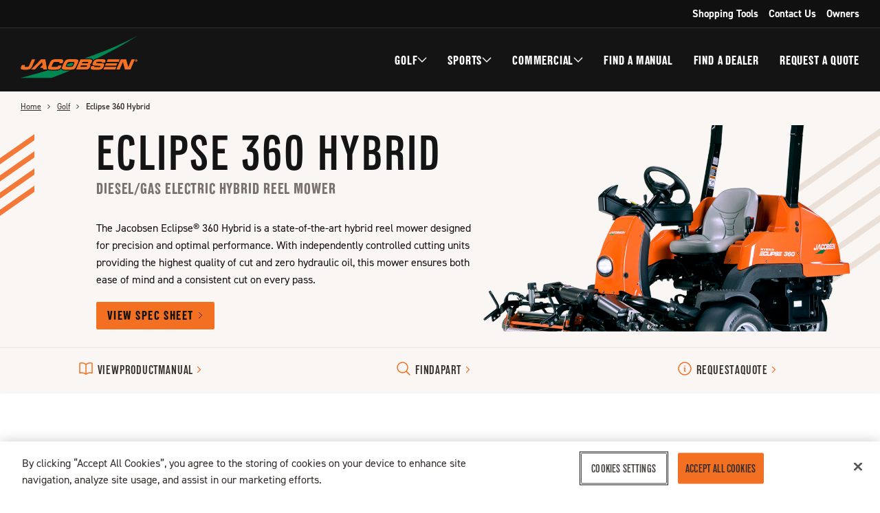

--- FILE ---
content_type: text/html; charset=UTF-8
request_url: https://www.jacobsen.com/golf-mowers/eclipse-360-hybrid
body_size: 475273
content:
<!DOCTYPE html>
<html lang="en" dir="ltr" class="no-js">
  <head>
    <meta charset="utf-8" />
<meta name="description" content="Jacobsen Eclipse 360 Gas Electric Hybrid Small Area Golf Greens Reel Mower" />
<meta name="keywords" content="greens reel mower,greens mowers,golf green mower,reel mower for golf green,electric greens mower,golf green cutting machine,green lawn mower,golf greens mower,putting green mower,golf course green mower,green machine lawn mower,putting green lawn mower" />
<meta name="Generator" content="Drupal 10 (https://www.drupal.org)" />
<meta name="MobileOptimized" content="width" />
<meta name="HandheldFriendly" content="true" />
<meta name="viewport" content="width=device-width, initial-scale=1.0" />
<link rel="icon" href="/sites/default/files/favicon.png" type="image/png" />
<link rel="canonical" href="https://www.jacobsen.com/golf-mowers/eclipse-360-hybrid" />
<link rel="shortlink" href="https://www.jacobsen.com/node/75" />

    <!-- Google Tag Manager -->
    <script>(function(w,d,s,l,i){w[l]=w[l]||[];w[l].push({'gtm.start':
    new Date().getTime(),event:'gtm.js'});var f=d.getElementsByTagName(s)[0],
    j=d.createElement(s),dl=l!='dataLayer'?'&l='+l:'';j.async=true;j.src=
    'https://www.googletagmanager.com/gtm.js?id='+i+dl;f.parentNode.insertBefore(j,f);
    })(window,document,'script','dataLayer','GTM-T5Q7RWT');</script>
    <!-- End Google Tag Manager -->
        <!-- BrowserUpdate.org notification -->
    <script>
      var $buoop = { required: { e: -4, f: -3, o: -3, s: -1, c: -3 }, reminder: 0, insecure: true, api: 2021.01 };
      function $buo_f() {
        var e = document.createElement("script");
        e.src = "//browser-update.org/update.min.js";
        document.body.appendChild(e);
      };
      try { document.addEventListener("DOMContentLoaded", $buo_f, false) }
      catch (e) { window.attachEvent("onload", $buo_f) }
    </script>
    <!-- End BrowserUpdate.org notification -->
    <title>Eclipse 360 Hybrid | Golf | Jacobsen</title>
    <link rel="stylesheet" media="all" href="/sites/default/files/css/css_4fDTaZ8ULErg3jFYW_2savLLOPezk5rJ95K_gOHHdY4.css?delta=0&amp;language=en&amp;theme=jacobsen&amp;include=eJxFyEESgCAIAMAPmbwJklEbUgbkYK_v1LTHxVjtYZvga0sfNV14TnIeUGUSyvG9omE11OZQLBQl_5NjaJB0b1ySb198A6HzC8XWJMM" />
<link rel="stylesheet" media="all" href="/sites/default/files/css/css_NVohBkylXchtdLqowm_cRcAGvHKoCXaeASYeD3SRI5A.css?delta=1&amp;language=en&amp;theme=jacobsen&amp;include=eJxFyEESgCAIAMAPmbwJklEbUgbkYK_v1LTHxVjtYZvga0sfNV14TnIeUGUSyvG9omE11OZQLBQl_5NjaJB0b1ySb198A6HzC8XWJMM" />

    <script src="/core/assets/vendor/modernizr/modernizr.min.js?v=3.11.7"></script>
<script src="/sites/default/files/js/js_7a_Wh3JyZEYtmkkD7MUQfCincegNhWaGgtXLSyQBlGs.js?scope=header&amp;delta=1&amp;language=en&amp;theme=jacobsen&amp;include=eJzLSkzOTypOzdNPz8lPSszRLS6pzMnMS9fJgokX5efkZCZnIwQq80tLSpNSAYSSFlo"></script>
<script src="https://widget.rollick.io/oem/textron?site=JCB" async></script>
<script src="https://www.youtube.com/iframe_api"></script>

    <meta property="og:title" content="Eclipse 360 Hybrid (Golf/Greens Mowers)" />
    <meta property="og:image" content="https://www.jacobsen.com/sites/default/files/styles/social_share/public/2020-11/Placeholders-BW.jpg?h=854a7be2&amp;itok=Itxt7rf9" />
    <meta property="og:description" content="Jacobsen has been a pioneer in the turf maintenance industry since 1921, renowned for innovative and high-quality mowers and turf equipment.
 " />
        <meta property="og:url" content="https://www.jacobsen.com/golf-mowers/eclipse-360-hybrid" />
      </head>
  <body class="layout-no-sidebars path-node page-node-type-product-variant page-node-75">
    <!-- Google Tag Manager (noscript) -->
    <noscript><iframe src="https://www.googletagmanager.com/ns.html?id=GTM-T5Q7RWT"
    height="0" width="0" style="display:none;visibility:hidden"></iframe></noscript>
    <!-- End Google Tag Manager (noscript) -->

    <!-- FB CHAT -->
    <div id="fb-root"></div>
    <div id="fb-customer-chat" class="fb-customerchat" page_id="<PAGE_ID>"></div>
    <script>
      var chatbox = document.getElementById('fb-customer-chat');
      chatbox.setAttribute("page_id", "164797330202004");
      chatbox.setAttribute("attribution", "biz_inbox");
      window.fbAsyncInit = function() {
        FB.init({
          xfbml            : true,
          version          : 'v10.0'
        });
      };
 
      (function(d, s, id) {
        var js, fjs = d.getElementsByTagName(s)[0];
        if (d.getElementById(id)) return;
        js = d.createElement(s); js.id = id;
        js.src = 'https://connect.facebook.net/en_US/sdk/xfbml.customerchat.js';
        fjs.parentNode.insertBefore(js, fjs);
      }(document, 'script', 'facebook-jssdk'));
    </script>
    <!-- END FB CHAT -->
    <a href="#main-content" class="visually-hidden focusable skip-link">
      Skip to main content
    </a>
    
      <div class="dialog-off-canvas-main-canvas" data-off-canvas-main-canvas>
    

<div data-drupal-messages-fallback class="hidden"></div>



<header
  class="site-header" role="banner" aria-label="Header">

    
    <nav
    class="site-header__secondary" role="navigation">

          <ul class="site-header-menu__secondary-nav"><li class="site-header-menu__secondary-nav__item"><a href="/shopping-tools" class="site-header-menu__secondary-nav__link " target="_self"><span>Shopping Tools</span></a></li><li class="site-header-menu__secondary-nav__item"><a href="/about-us/contact-us" class="site-header-menu__secondary-nav__link " target="_self"><span>Contact Us</span></a></li><li class="site-header-menu__secondary-nav__item"><a href="/owners" class="site-header-menu__secondary-nav__link " target="_self"><span>Owners</span></a></li></ul>

  </nav>

    <nav
    class="site-header__main" role="navigation">

        <div class="site-header__logo">
      <a href="/" class="site-header__logo__link" aria-label="Logo">
          <svg class="jacobsen-logo" xmlns="http://www.w3.org/2000/svg" aria-hidden="true" viewBox="0 0 356.41 128.71" style="enable-background:new 0 0 356.41 128.71" xml:space="preserve">

<!-- <path d="M25.69,97.25a.18.18,0,0,0-.07,0l.13-.08-.06,0" style="fill:#fff"/>
<path d="M92.64,97.1l0,0L92.52,97l.12.13" style="fill:#fff"/> -->
<path d="M204.65,69.68c7.28,0,7.28,0,8.72.14,2.1.17,5.06.66,6.55,3.13a5.58,5.58,0,0,1,.77,2.47l1.14-.55a14,14,0,0,1,8.61-5.05c.63-.11,1.44-.21,2.44-.29C275.31,48.75,317.63,25.38,356.41,0,326,17.31,275.31,41.32,194.73,69.5c-.18,0-.35.12-.52.18h10.44" style="fill:#008752"/>
<path d="M144.13,106.67c-13.4,0-16.79-.29-19.27-3.14a5.89,5.89,0,0,1-1.44-3.09,13.72,13.72,0,0,1-7.49,5.08c-3,.82-6.92,1.15-13.44,1.15-10.63,0-15.07-.27-17.73-1.33l-1.11.34-1.19.35C52.75,115,24.67,122.71,0,128.71H94.79c18-6.66,36.81-14.05,56.09-22.09-1.93,0-4.15,0-6.75,0" style="fill:#008752"/>
<path d="M156.77,92c.52-.29,1.1-.85,2.64-4.37.93-2.16,1.43-3.47,1.69-4.28-1.63-.11-4.43-.12-6.62-.12q-5.67,1.89-11.33,3.74c-.39.8-.83,1.77-1.35,3s-.87,2-1.07,2.61c1.67.15,4.78.15,6.84.15,7,0,8.28-.15,9.2-.69" style="fill:#008752"/>
<path d="M43.75,72.72,35.82,90.93c-2.51,5.75-3.92,7.94-6.2,9.72-3,2.28-6.45,3-14.89,3-9,0-12.19-.6-13.37-2.6C.51,99.51.83,97.5,2.67,93.31c.37-.87.71-1.65,1.52-3.29h9.26c-1.46,3.33-1.63,4.06-1.27,4.7s1.88,1,5.31,1,5.41-.28,6.56-1.06c1-.59,1.43-1.27,2.58-3.92l7.86-18h9.26" style="fill:#F36F21"/>
<path d="M124.55,91.43c-.71,1.83-1,2.47-1.27,3.11-2,4.66-4.34,6.93-8.15,8-2.69.73-6.3,1.05-12.64,1.05-12.36,0-15.94-.37-17.79-1.78C83.19,100.7,83,99,84,95.91c.46-1.37,1.47-3.88,3.15-7.76,3-6.8,4.24-9.3,5.66-11,3.44-4.1,7.1-4.88,22.94-4.88,8.21,0,10.9.33,12.52,1.42,2,1.32,2,3.56-.13,8.35l-.7,1.59h-9.26c.79-2,.87-2.41.53-2.87s-3-.86-8.89-.86-7.51.18-8.74.9c-1.5.92-2.64,2.7-4.64,7.31s-2.38,6.07-1.6,6.88,2.17,1,8.42,1c9.76,0,10-.09,12-4.57h9.31" style="fill:#F36F21"/>
<path d="M154,80.17c8.9,0,9.8.13,10.31,1.36.38,1-.1,2.74-2.09,7.31-1.59,3.64-2.48,5-3.89,5.79-1.65,1-3.17,1.09-10.74,1.09s-9-.13-9.79-1.09-.46-2.1,1.21-5.93,2.61-5.57,3.61-6.62c1.68-1.73,2.67-1.91,11.38-1.91m4.08-7.9c-13.05,0-16,.32-19.07,2.1s-5.12,4.84-8.94,13.6-4.44,11.77-2.89,13.55,4.24,2.1,17,2.1,15.69-.32,18.79-2.1S168,96.68,171.84,88s4.47-11.82,2.92-13.6S170.47,72.27,158.06,72.27Z" style="fill:#F36F21"/>
<path d="M186.35,84.73l2.11-4.84h13a34,34,0,0,1,4.78.14c.86.23,1,.91.42,2.19a3.68,3.68,0,0,1-1.95,2.15c-.71.27-2.07.36-5.36.36h-13m-16.84,18.43h21.9c10.24,0,10.76-.09,12.75-.68,3.09-.91,5.21-3.15,7.1-7.49,2.12-4.88,1.67-6.66-2-7.34,3.48-.87,5.26-2.65,7.17-7,2.38-5.49,1.58-7.4-3.24-7.76-1.33-.09-1.33-.09-8.51-.14H182.77Zm12-7.3,2.2-5.07h13.09c5.36,0,5.36,0,5.79.15.94.22,1.08.86.47,2.27a3.58,3.58,0,0,1-2.1,2.28c-.82.33-.82.33-6.36.37Z" style="fill:#F36F21"/>
<path d="M225,93.08c-.8,1.83-.87,2.41-.34,2.87s1.59.64,8.11.64c9.95,0,9.95,0,11.14-2.74.77-1.78.3-2.23-2.65-2.28l-4.81-.18-2.37-.09c-2.15-.09-4.54-.18-7.25-.32-7.43-.23-8.69-2.14-5.77-8.85,2.53-5.79,5.3-8.39,9.89-9.31,2-.36,6.17-.55,13.65-.55,8.67,0,11.73.42,13.24,1.88,1.27,1.18,1.18,3.15-.32,6.61-.13.27-.4.91-.73,1.55h-8.94c.65-1.68.68-2.09.18-2.51s-1.68-.55-8.52-.55c-7.53,0-8.3.19-9.27,2.42-.49,1.15-.34,1.74.52,2s3.17.36,9.53.55c9.89.32,11.75.54,13.18,1.77s1.38,3.42-.39,7.48c-2.41,5.52-4.75,8.08-8.46,9.27-2.12.68-6.06.91-15.14.91-9.44,0-12.94-.46-14.51-1.78s-1.42-3.11.34-7.16l.7-1.6h9" style="fill:#F36F21"/><polyline points="321.76 72.72 327.8 95.4 328.76 95.4 338.41 72.72 347.86 72.72 334.59 103.16 318.49 103.16 312.36 80.49 311.35 80.49 301.69 103.16 292.25 103.16 305.51 72.72 321.76 72.72" style="fill:#F36F21"/><polyline points="255.88 95.9 252.74 103.17 288.4 103.16 291.54 95.89 255.88 95.9" style="fill:#F36F21"/><polyline points="265.93 72.72 262.84 79.75 298.64 79.75 301.68 72.72 265.93 72.72" style="fill:#F36F21"/><polyline points="260.65 84.85 257.94 91.14 291.69 91.13 294.4 84.85 260.65 84.85" style="fill:#F36F21"/>
<path d="M75.09,72.78l-12.81,0-30,30.28,11,0,5.12-5.36,6.4-6.52L65.74,79.82l1.52,9.74S60,97.39,60.11,97.69l8.23,0,.83,5.34,10.94,0-5-30.21" style="fill:#F36F21;fill-rule:evenodd"/>
<path d="M351.88,75.63v-.81h.5c.26,0,.63,0,.63.37s-.18.44-.51.44h-.62m0,.56h.33L353,77.6h.84L353,76.14a.8.8,0,0,0,.81-.88c0-.76-.51-1-1.37-1h-1.24V77.6h.71Zm3.62-.26a3.11,3.11,0,1,0-3.1,3.1A3,3,0,0,0,355.5,75.93Zm-.89,0a2.26,2.26,0,0,1-2.21,2.39v0a2.38,2.38,0,0,1,0-4.75A2.25,2.25,0,0,1,354.61,75.93Z" style="fill:#F36F21"/>
<path d="M43.75,72.72,35.82,90.93c-2.51,5.75-3.92,7.94-6.2,9.72-3,2.28-6.45,3-14.89,3-9,0-12.19-.6-13.37-2.6C.51,99.51.83,97.5,2.67,93.31c.37-.87.71-1.65,1.52-3.29h9.26c-1.46,3.33-1.63,4.06-1.27,4.7s1.88,1,5.31,1,5.41-.28,6.56-1.06c1-.59,1.43-1.27,2.58-3.92l7.86-18h9.26" style="fill:#F36F21"/>
<path d="M124.55,91.43c-.71,1.83-1,2.47-1.27,3.11-2,4.66-4.34,6.93-8.15,8-2.69.73-6.3,1.05-12.64,1.05-12.36,0-15.94-.37-17.79-1.78C83.19,100.7,83,99,84,95.91c.46-1.37,1.47-3.88,3.15-7.76,3-6.8,4.24-9.3,5.66-11,3.44-4.1,7.1-4.88,22.94-4.88,8.21,0,10.9.33,12.52,1.42,2,1.32,2,3.56-.13,8.35l-.7,1.59h-9.26c.79-2,.87-2.41.53-2.87s-3-.86-8.89-.86-7.51.18-8.74.9c-1.5.92-2.64,2.7-4.64,7.31s-2.38,6.07-1.6,6.88,2.17,1,8.42,1c9.76,0,10-.09,12-4.57h9.31" style="fill:#F36F21"/>
<path d="M154,80.17c8.9,0,9.8.13,10.31,1.36.38,1-.1,2.74-2.09,7.31-1.59,3.64-2.48,5-3.89,5.79-1.65,1-3.17,1.09-10.74,1.09s-9-.13-9.79-1.09-.46-2.1,1.21-5.93,2.61-5.57,3.61-6.62c1.68-1.73,2.67-1.91,11.38-1.91m4.08-7.9c-13.05,0-16,.32-19.07,2.1s-5.12,4.84-8.94,13.6-4.44,11.77-2.89,13.55,4.24,2.1,17,2.1,15.69-.32,18.79-2.1S168,96.68,171.84,88s4.47-11.82,2.92-13.6S170.47,72.27,158.06,72.27Z" style="fill:#F36F21"/>
<path d="M186.35,84.73l2.11-4.84h13a34,34,0,0,1,4.78.14c.86.23,1,.91.42,2.19a3.68,3.68,0,0,1-1.95,2.15c-.71.27-2.07.36-5.36.36h-13m-16.84,18.43h21.9c10.24,0,10.76-.09,12.75-.68,3.09-.91,5.21-3.15,7.1-7.49,2.12-4.88,1.67-6.66-2-7.34,3.48-.87,5.26-2.65,7.17-7,2.38-5.49,1.58-7.4-3.24-7.76-1.33-.09-1.33-.09-8.51-.14H182.77Zm12-7.3,2.2-5.07h13.09c5.36,0,5.36,0,5.79.15.94.22,1.08.86.47,2.27a3.58,3.58,0,0,1-2.1,2.28c-.82.33-.82.33-6.36.37Z" style="fill:#F36F21"/>
<path d="M225,93.08c-.8,1.83-.87,2.41-.34,2.87s1.59.64,8.11.64c9.95,0,9.95,0,11.14-2.74.77-1.78.3-2.23-2.65-2.28l-4.81-.18-2.37-.09c-2.15-.09-4.54-.18-7.25-.32-7.43-.23-8.69-2.14-5.77-8.85,2.53-5.79,5.3-8.39,9.89-9.31,2-.36,6.17-.55,13.65-.55,8.67,0,11.73.42,13.24,1.88,1.27,1.18,1.18,3.15-.32,6.61-.13.27-.4.91-.73,1.55h-8.94c.65-1.68.68-2.09.18-2.51s-1.68-.55-8.52-.55c-7.53,0-8.3.19-9.27,2.42-.49,1.15-.34,1.74.52,2s3.17.36,9.53.55c9.89.32,11.75.54,13.18,1.77s1.38,3.42-.39,7.48c-2.41,5.52-4.75,8.08-8.46,9.27-2.12.68-6.06.91-15.14.91-9.44,0-12.94-.46-14.51-1.78s-1.42-3.11.34-7.16l.7-1.6h9" style="fill:#F36F21"/><polyline points="321.76 72.72 327.8 95.4 328.76 95.4 338.41 72.72 347.86 72.72 334.59 103.16 318.49 103.16 312.36 80.49 311.35 80.49 301.69 103.16 292.25 103.16 305.51 72.72 321.76 72.72" style="fill:#F36F21"/><polyline points="255.88 95.9 252.74 103.17 288.4 103.16 291.54 95.89 255.88 95.9" style="fill:#F36F21"/><polyline points="265.93 72.72 262.84 79.75 298.64 79.75 301.68 72.72 265.93 72.72" style="fill:#F36F21"/><polyline points="260.65 84.85 257.94 91.14 291.69 91.13 294.4 84.85 260.65 84.85" style="fill:#F36F21"/>
<path d="M75.09,72.78l-12.81,0-30,30.28,11,0,5.12-5.36,6.4-6.52L65.74,79.82l1.52,9.74S60,97.39,60.11,97.69l8.23,0,.83,5.34,10.94,0-5-30.21" style="fill:#F36F21"/>
<path d="M351.88,75.63v-.81h.5c.26,0,.63,0,.63.37s-.18.44-.51.44h-.62m0,.56h.33L353,77.6h.84L353,76.14a.8.8,0,0,0,.81-.88c0-.76-.51-1-1.37-1h-1.24V77.6h.71Zm3.62-.26a3.11,3.11,0,1,0-3.1,3.1A3,3,0,0,0,355.5,75.93Zm-.89,0a2.26,2.26,0,0,1-2.21,2.39v0a2.38,2.38,0,0,1,0-4.75A2.25,2.25,0,0,1,354.61,75.93Z" style="fill:#F36F21"/>
</svg>
      </a>
    </div>

          <ul class="site-header-menu__main-nav"><li class="site-header-menu__main-nav__item"><a href="/golf-mowers" class="site-header-menu__main-nav__link " id="golf-menu" target="_self"><span>Golf</span><div class="menu-indicator menu-indicator--golf"><svg class="icon-chevron-down" aria-hidden="true" role="presentation" xmlns="http://www.w3.org/2000/svg" width="22px" height="22px" viewBox="0 0 22 22"><polyline class="icon-chevron-down--line" points="20,6.5 11,15.5 2,6.5" fill="none" stroke="#000" stroke-linecap="round" stroke-miterlimit="10" stroke-width="2px" /></svg></div></a></li><li class="site-header-menu__main-nav__item"><a href="/sports-mowers" class="site-header-menu__main-nav__link " id="sports-menu" target="_self"><span>Sports</span><div class="menu-indicator menu-indicator--sports"><svg class="icon-chevron-down" aria-hidden="true" role="presentation" xmlns="http://www.w3.org/2000/svg" width="22px" height="22px" viewBox="0 0 22 22"><polyline class="icon-chevron-down--line" points="20,6.5 11,15.5 2,6.5" fill="none" stroke="#000" stroke-linecap="round" stroke-miterlimit="10" stroke-width="2px" /></svg></div></a></li><li class="site-header-menu__main-nav__item"><a href="/commercial-mowers" class="site-header-menu__main-nav__link " id="commercial-menu" target="_self"><span>Commercial</span><div class="menu-indicator menu-indicator--commercial"><svg class="icon-chevron-down" aria-hidden="true" role="presentation" xmlns="http://www.w3.org/2000/svg" width="22px" height="22px" viewBox="0 0 22 22"><polyline class="icon-chevron-down--line" points="20,6.5 11,15.5 2,6.5" fill="none" stroke="#000" stroke-linecap="round" stroke-miterlimit="10" stroke-width="2px" /></svg></div></a></li><li class="site-header-menu__main-nav__item"><a href="/owners/find-manual" class="site-header-menu__main-nav__link " id="find a manual-menu" target="_self"><span>Find a Manual</span></a></li><li class="site-header-menu__main-nav__item"><a href="/shopping-tools/find-dealer" class="site-header-menu__main-nav__link " id="find a dealer-menu" target="_self"><span>Find a Dealer</span></a></li><li class="site-header-menu__main-nav__item"><a href="/shopping-tools/request-information" class="site-header-menu__main-nav__link " id="request a quote-menu" target="_self"><span>Request a Quote</span></a></li></ul>


        <a class="site-header__menu-button icon-button" href="/">
      <div class="site-header__menu-button__content">
        <div class="site-header__menu-button__bar site-header__menu-button__bar--top"></div>
        <div class="site-header__menu-button__bar site-header__menu-button__bar--middle"></div>
        <div class="site-header__menu-button__bar site-header__menu-button__bar--bottom"></div>
      </div>
    </a>
  </nav>
</header>

<div class="mobile-menu">
    <div class="mobile-menu__content">
            <div class="mobile-menu__content__root">
        <ul class="mobile-menu__main-nav"><li class="mobile-menu__main-nav__item mobile-menu__main-nav__item--golf"><a href="/golf-mowers" class="mobile-menu__main-nav__link "
        target="_self"><span>Golf</span><svg class="icon-chevron-right" aria-hidden="true" role="presentation" xmlns="http://www.w3.org/2000/svg" width="22px" height="22px" viewBox="0 0 22 22"><polyline class="icon-chevron-right--line svg--line" fill="none" stroke="#000" stroke-linecap="round" stroke-miterlimit="10" stroke-width="3px" points="6,21.1 16,11 6,0.9 "/></svg></a></li><li class="mobile-menu__main-nav__item mobile-menu__main-nav__item--sports"><a href="/sports-mowers" class="mobile-menu__main-nav__link "
        target="_self"><span>Sports</span><svg class="icon-chevron-right" aria-hidden="true" role="presentation" xmlns="http://www.w3.org/2000/svg" width="22px" height="22px" viewBox="0 0 22 22"><polyline class="icon-chevron-right--line svg--line" fill="none" stroke="#000" stroke-linecap="round" stroke-miterlimit="10" stroke-width="3px" points="6,21.1 16,11 6,0.9 "/></svg></a></li><li class="mobile-menu__main-nav__item mobile-menu__main-nav__item--commercial"><a href="/commercial-mowers" class="mobile-menu__main-nav__link "
        target="_self"><span>Commercial</span><svg class="icon-chevron-right" aria-hidden="true" role="presentation" xmlns="http://www.w3.org/2000/svg" width="22px" height="22px" viewBox="0 0 22 22"><polyline class="icon-chevron-right--line svg--line" fill="none" stroke="#000" stroke-linecap="round" stroke-miterlimit="10" stroke-width="3px" points="6,21.1 16,11 6,0.9 "/></svg></a></li><li class="mobile-menu__main-nav__item mobile-menu__main-nav__item--find-a-manual"><a href="/owners/find-manual" class="mobile-menu__main-nav__link "
        target="_self"><span>Find a Manual</span></a></li><li class="mobile-menu__main-nav__item mobile-menu__main-nav__item--find-a-dealer"><a href="/shopping-tools/find-dealer" class="mobile-menu__main-nav__link "
        target="_self"><span>Find a Dealer</span></a></li><li class="mobile-menu__main-nav__item mobile-menu__main-nav__item--request-a-quote"><a href="/shopping-tools/request-information" class="mobile-menu__main-nav__link "
        target="_self"><span>Request a Quote</span></a></li></ul>  

                  <ul class="mobile-menu__secondary-nav"><li class="mobile-menu__secondary-nav__item"><a href="/shopping-tools" class="mobile-menu__secondary-nav__link " target="_self"><span>Shopping Tools</span></a></li><li class="mobile-menu__secondary-nav__item"><a href="/about-us/contact-us" class="mobile-menu__secondary-nav__link " target="_self"><span>Contact Us</span></a></li><li class="mobile-menu__secondary-nav__item"><a href="/owners" class="mobile-menu__secondary-nav__link " target="_self"><span>Owners</span></a></li></ul>

      </div>
            <div class="mobile-menu__content__nested mobile-menu__content__nested--tier-two">
      
                
  <a href="#" data-text="Back to Main Menu" target="_self" class="button button--text button--back" aria-label="Back to Main Menu">

                <svg class="icon-chevron-left" aria-hidden="true" role="presentation" xmlns="http://www.w3.org/2000/svg" width="22px" height="22px" viewBox="0 0 22 22">
  <polyline class="icon-chevron-left--line svg--line" points="15.5,20 6.5,11 15.5,2 " fill="none" stroke="#000" stroke-linecap="round" stroke-miterlimit="10" stroke-width="3px" />
</svg>
    
        
        
        

                          <span class="inner-text">Back</span>
                        <span class="inner-text">to</span>
                        <span class="inner-text">Main</span>
                        <div class="last-word">
        Menu
                </div>
          
  </a>
        
                <div class="mobile-menu__headline-wrap mobile-menu__headline-wrap">
          <div class="mobile-menu__headline mobile-menu-headline"></div>
        </div>

                <div class="mobile-menu__content__nested__inner mobile-menu__content__nested__inner--golf mobile-menu__content__nested__inner--tier-two" data-title="Golf">
         

<ul class="mobile-menu-tier-two-categories">
    <li class="mobile-menu-tier-two-categories__item mobile-menu-tier-two-categories__item--all" data-category="all-golf">
    <a href="/" class="mobile-menu-tier-two-categories__link">
      <div class="mobile-menu-tier-two-categories__link--label">
                                              <span class="mobile-menu-tier-two-categories__link--label--title">All Golf Mowers</span>
                  
      </div>
         <svg class="icon-chevron-right" aria-hidden="true" role="presentation" xmlns="http://www.w3.org/2000/svg" width="22px" height="22px" viewBox="0 0 22 22">
  <polyline class="icon-chevron-right--line svg--line" fill="none" stroke="#000" stroke-linecap="round" stroke-miterlimit="10" stroke-width="3px" points="6,21.1 16,11 6,0.9 "/>
</svg>

    </a>
  </li>
    <li class="mobile-menu-tier-two-categories__item mobile-menu-tier-two-categories__item--greens-mowers" data-category="greens-mowers-golf">
    <a href="/" class="mobile-menu-tier-two-categories__link">
      <div class="mobile-menu-tier-two-categories__link--label">
                                              <span class="mobile-menu-tier-two-categories__link--label--title">Greens Mowers</span>
                  
      </div>
         <svg class="icon-chevron-right" aria-hidden="true" role="presentation" xmlns="http://www.w3.org/2000/svg" width="22px" height="22px" viewBox="0 0 22 22">
  <polyline class="icon-chevron-right--line svg--line" fill="none" stroke="#000" stroke-linecap="round" stroke-miterlimit="10" stroke-width="3px" points="6,21.1 16,11 6,0.9 "/>
</svg>

    </a>
  </li>
    <li class="mobile-menu-tier-two-categories__item mobile-menu-tier-two-categories__item--walk-behind-greens-mowers" data-category="walk-behind-greens-mowers-golf">
    <a href="/" class="mobile-menu-tier-two-categories__link">
      <div class="mobile-menu-tier-two-categories__link--label">
                                              <span class="mobile-menu-tier-two-categories__link--label--title">Walk-Behind Greens Mowers</span>
                  
      </div>
         <svg class="icon-chevron-right" aria-hidden="true" role="presentation" xmlns="http://www.w3.org/2000/svg" width="22px" height="22px" viewBox="0 0 22 22">
  <polyline class="icon-chevron-right--line svg--line" fill="none" stroke="#000" stroke-linecap="round" stroke-miterlimit="10" stroke-width="3px" points="6,21.1 16,11 6,0.9 "/>
</svg>

    </a>
  </li>
    <li class="mobile-menu-tier-two-categories__item mobile-menu-tier-two-categories__item--fairway-mowers" data-category="fairway-mowers-golf">
    <a href="/" class="mobile-menu-tier-two-categories__link">
      <div class="mobile-menu-tier-two-categories__link--label">
                                              <span class="mobile-menu-tier-two-categories__link--label--title">Fairway Mowers</span>
                  
      </div>
         <svg class="icon-chevron-right" aria-hidden="true" role="presentation" xmlns="http://www.w3.org/2000/svg" width="22px" height="22px" viewBox="0 0 22 22">
  <polyline class="icon-chevron-right--line svg--line" fill="none" stroke="#000" stroke-linecap="round" stroke-miterlimit="10" stroke-width="3px" points="6,21.1 16,11 6,0.9 "/>
</svg>

    </a>
  </li>
    <li class="mobile-menu-tier-two-categories__item mobile-menu-tier-two-categories__item--rough-&-trim-mowers" data-category="rough-&amp;-trim-mowers-golf">
    <a href="/" class="mobile-menu-tier-two-categories__link">
      <div class="mobile-menu-tier-two-categories__link--label">
                                              <span class="mobile-menu-tier-two-categories__link--label--title">Rough &amp; Trim Mowers</span>
                  
      </div>
         <svg class="icon-chevron-right" aria-hidden="true" role="presentation" xmlns="http://www.w3.org/2000/svg" width="22px" height="22px" viewBox="0 0 22 22">
  <polyline class="icon-chevron-right--line svg--line" fill="none" stroke="#000" stroke-linecap="round" stroke-miterlimit="10" stroke-width="3px" points="6,21.1 16,11 6,0.9 "/>
</svg>

    </a>
  </li>
  </ul>
        </div>
                <div class="mobile-menu__content__nested__inner mobile-menu__content__nested__inner--sports mobile-menu__content__nested__inner--tier-two" data-title="Sports">
          

<ul class="mobile-menu-tier-two-categories">
    <li class="mobile-menu-tier-two-categories__item mobile-menu-tier-two-categories__item--all" data-category="all-sports">
    <a href="/" class="mobile-menu-tier-two-categories__link">
      <div class="mobile-menu-tier-two-categories__link--label">
                                              <span class="mobile-menu-tier-two-categories__link--label--title">All Sports Mowers</span>
                  
      </div>
         <svg class="icon-chevron-right" aria-hidden="true" role="presentation" xmlns="http://www.w3.org/2000/svg" width="22px" height="22px" viewBox="0 0 22 22">
  <polyline class="icon-chevron-right--line svg--line" fill="none" stroke="#000" stroke-linecap="round" stroke-miterlimit="10" stroke-width="3px" points="6,21.1 16,11 6,0.9 "/>
</svg>

    </a>
  </li>
    <li class="mobile-menu-tier-two-categories__item mobile-menu-tier-two-categories__item--reel-mowers" data-category="reel-mowers-sports">
    <a href="/" class="mobile-menu-tier-two-categories__link">
      <div class="mobile-menu-tier-two-categories__link--label">
                                              <span class="mobile-menu-tier-two-categories__link--label--title">Reel Mowers</span>
                  
      </div>
         <svg class="icon-chevron-right" aria-hidden="true" role="presentation" xmlns="http://www.w3.org/2000/svg" width="22px" height="22px" viewBox="0 0 22 22">
  <polyline class="icon-chevron-right--line svg--line" fill="none" stroke="#000" stroke-linecap="round" stroke-miterlimit="10" stroke-width="3px" points="6,21.1 16,11 6,0.9 "/>
</svg>

    </a>
  </li>
    <li class="mobile-menu-tier-two-categories__item mobile-menu-tier-two-categories__item--rotary-mowers" data-category="rotary-mowers-sports">
    <a href="/" class="mobile-menu-tier-two-categories__link">
      <div class="mobile-menu-tier-two-categories__link--label">
                                              <span class="mobile-menu-tier-two-categories__link--label--title">Rotary Mowers</span>
                  
      </div>
         <svg class="icon-chevron-right" aria-hidden="true" role="presentation" xmlns="http://www.w3.org/2000/svg" width="22px" height="22px" viewBox="0 0 22 22">
  <polyline class="icon-chevron-right--line svg--line" fill="none" stroke="#000" stroke-linecap="round" stroke-miterlimit="10" stroke-width="3px" points="6,21.1 16,11 6,0.9 "/>
</svg>

    </a>
  </li>
    <li class="mobile-menu-tier-two-categories__item mobile-menu-tier-two-categories__item--flail-mowers" data-category="flail-mowers-sports">
    <a href="/" class="mobile-menu-tier-two-categories__link">
      <div class="mobile-menu-tier-two-categories__link--label">
                                              <span class="mobile-menu-tier-two-categories__link--label--title">Flail Mowers</span>
                  
      </div>
         <svg class="icon-chevron-right" aria-hidden="true" role="presentation" xmlns="http://www.w3.org/2000/svg" width="22px" height="22px" viewBox="0 0 22 22">
  <polyline class="icon-chevron-right--line svg--line" fill="none" stroke="#000" stroke-linecap="round" stroke-miterlimit="10" stroke-width="3px" points="6,21.1 16,11 6,0.9 "/>
</svg>

    </a>
  </li>
  </ul>
        </div>
                <div class="mobile-menu__content__nested__inner mobile-menu__content__nested__inner--commercial mobile-menu__content__nested__inner--tier-two" data-title="Commercial">
            

<ul class="mobile-menu-tier-two-categories">
    <li class="mobile-menu-tier-two-categories__item mobile-menu-tier-two-categories__item--all" data-category="all-commercial">
    <a href="/" class="mobile-menu-tier-two-categories__link">
      <div class="mobile-menu-tier-two-categories__link--label">
                                              <span class="mobile-menu-tier-two-categories__link--label--title">All Commercial Mowers</span>
                  
      </div>
         <svg class="icon-chevron-right" aria-hidden="true" role="presentation" xmlns="http://www.w3.org/2000/svg" width="22px" height="22px" viewBox="0 0 22 22">
  <polyline class="icon-chevron-right--line svg--line" fill="none" stroke="#000" stroke-linecap="round" stroke-miterlimit="10" stroke-width="3px" points="6,21.1 16,11 6,0.9 "/>
</svg>

    </a>
  </li>
    <li class="mobile-menu-tier-two-categories__item mobile-menu-tier-two-categories__item--reel-mowers" data-category="reel-mowers-commercial">
    <a href="/" class="mobile-menu-tier-two-categories__link">
      <div class="mobile-menu-tier-two-categories__link--label">
                                              <span class="mobile-menu-tier-two-categories__link--label--title">Reel Mowers</span>
                  
      </div>
         <svg class="icon-chevron-right" aria-hidden="true" role="presentation" xmlns="http://www.w3.org/2000/svg" width="22px" height="22px" viewBox="0 0 22 22">
  <polyline class="icon-chevron-right--line svg--line" fill="none" stroke="#000" stroke-linecap="round" stroke-miterlimit="10" stroke-width="3px" points="6,21.1 16,11 6,0.9 "/>
</svg>

    </a>
  </li>
    <li class="mobile-menu-tier-two-categories__item mobile-menu-tier-two-categories__item--rotary-mowers" data-category="rotary-mowers-commercial">
    <a href="/" class="mobile-menu-tier-two-categories__link">
      <div class="mobile-menu-tier-two-categories__link--label">
                                              <span class="mobile-menu-tier-two-categories__link--label--title">Rotary Mowers</span>
                  
      </div>
         <svg class="icon-chevron-right" aria-hidden="true" role="presentation" xmlns="http://www.w3.org/2000/svg" width="22px" height="22px" viewBox="0 0 22 22">
  <polyline class="icon-chevron-right--line svg--line" fill="none" stroke="#000" stroke-linecap="round" stroke-miterlimit="10" stroke-width="3px" points="6,21.1 16,11 6,0.9 "/>
</svg>

    </a>
  </li>
    <li class="mobile-menu-tier-two-categories__item mobile-menu-tier-two-categories__item--flail-mowers" data-category="flail-mowers-commercial">
    <a href="/" class="mobile-menu-tier-two-categories__link">
      <div class="mobile-menu-tier-two-categories__link--label">
                                              <span class="mobile-menu-tier-two-categories__link--label--title">Flail Mowers</span>
                  
      </div>
         <svg class="icon-chevron-right" aria-hidden="true" role="presentation" xmlns="http://www.w3.org/2000/svg" width="22px" height="22px" viewBox="0 0 22 22">
  <polyline class="icon-chevron-right--line svg--line" fill="none" stroke="#000" stroke-linecap="round" stroke-miterlimit="10" stroke-width="3px" points="6,21.1 16,11 6,0.9 "/>
</svg>

    </a>
  </li>
  </ul>
        </div>

      </div>

            <div class="mobile-menu__content__nested mobile-menu__content__nested--tier-three">
                
  <a href="#" data-text="Back to Main Menu" target="_self" class="button button--text button--back" aria-label="Back to Main Menu">

                <svg class="icon-chevron-left" aria-hidden="true" role="presentation" xmlns="http://www.w3.org/2000/svg" width="22px" height="22px" viewBox="0 0 22 22">
  <polyline class="icon-chevron-left--line svg--line" points="15.5,20 6.5,11 15.5,2 " fill="none" stroke="#000" stroke-linecap="round" stroke-miterlimit="10" stroke-width="3px" />
</svg>
    
        
        
        

                          <span class="inner-text">Back</span>
                        <span class="inner-text">to</span>
                        <span class="inner-text">Main</span>
                        <div class="last-word">
        Menu
                </div>
          
  </a>
                <div class="mobile-menu__headline-wrap mobile-menu__headline-wrap">
          <div class="mobile-menu__headline mobile-menu-headline"></div>
          <div class="mobile-menu__secondary-headline mobile-menu__secondary-headline"></div>
        </div>

                                                                    <div class="mobile-menu__content__nested__inner mobile-menu__content__nested__inner--all-golf mobile-menu__content__nested__inner--tier-three" data-label="All Golf Mowers" data-title="all-golf">
            
<ul class="mobile-menu-tier-three-products__nested container">
     
    <li class="mobile-menu-tier-three-products__item">
    <div class="mobile-menu-tier-three-products__card">
        
<div class="product-card">
    <a class="product-card__link" href="/golf-mowers/eclipse-360-elite">
                <div class="product-card__image-wrap">
        <div class="product-card__image-wrap-inner">
                    <img class="product-card__image lazy-img" data-src="https://www.jacobsen.com/sites/default/files/_images/product_base/product/ELiTE%20360%20Product.png"
            alt="Jacobsen Eclipse 360 ELiTE">
          <noscript>
            <img class="product-card__image" src="https://www.jacobsen.com/sites/default/files/_images/product_base/product/ELiTE%20360%20Product.png" alt="Jacobsen Eclipse 360 ELiTE">
          </noscript>
                  </div>
      </div>
      <div class="product-card__content-wrap">
        
  <div data-text="Eclipse 360 ELiTE" class="button button--no-anchor button--text product-card__button">

        
        
        
        

                          <span class="inner-text">Eclipse</span>
                        <span class="inner-text">360</span>
                        <div class="last-word">
        ELiTE
                    <svg class="icon-chevron-right" aria-hidden="true" role="presentation" xmlns="http://www.w3.org/2000/svg" width="22px" height="22px" viewBox="0 0 22 22">
  <polyline class="icon-chevron-right--line svg--line" fill="none" stroke="#000" stroke-linecap="round" stroke-miterlimit="10" stroke-width="3px" points="6,21.1 16,11 6,0.9 "/>
</svg>

                </div>
          
  </div>
      </div>
    </a>
</div>

    </div>
  </li>
   
    <li class="mobile-menu-tier-three-products__item">
    <div class="mobile-menu-tier-three-products__card">
        
<div class="product-card">
    <a class="product-card__link" href="/golf-mowers/eclipse-360-hybrid">
                <div class="product-card__image-wrap">
        <div class="product-card__image-wrap-inner">
                    <img class="product-card__image lazy-img" data-src="https://www.jacobsen.com/sites/default/files/_images/product_base/product/eclipse360hybridproduct.png"
            alt="Eclipse 360 Hybrid Product Image">
          <noscript>
            <img class="product-card__image" src="https://www.jacobsen.com/sites/default/files/_images/product_base/product/eclipse360hybridproduct.png" alt="Eclipse 360 Hybrid Product Image">
          </noscript>
                  </div>
      </div>
      <div class="product-card__content-wrap">
        
  <div data-text="Eclipse 360 Hybrid" class="button button--no-anchor button--text product-card__button">

        
        
        
        

                          <span class="inner-text">Eclipse</span>
                        <span class="inner-text">360</span>
                        <div class="last-word">
        Hybrid
                    <svg class="icon-chevron-right" aria-hidden="true" role="presentation" xmlns="http://www.w3.org/2000/svg" width="22px" height="22px" viewBox="0 0 22 22">
  <polyline class="icon-chevron-right--line svg--line" fill="none" stroke="#000" stroke-linecap="round" stroke-miterlimit="10" stroke-width="3px" points="6,21.1 16,11 6,0.9 "/>
</svg>

                </div>
          
  </div>
      </div>
    </a>
</div>

    </div>
  </li>
   
    <li class="mobile-menu-tier-three-products__item">
    <div class="mobile-menu-tier-three-products__card">
        
<div class="product-card">
    <a class="product-card__link" href="/golf-mowers/gp400">
                <div class="product-card__image-wrap">
        <div class="product-card__image-wrap-inner">
                    <img class="product-card__image lazy-img" data-src="https://www.jacobsen.com/sites/default/files/_images/product_base/product/GP400%20Gas%20Product%20Picture_cc.png"
            alt="Jacobsen Mower GP400 ">
          <noscript>
            <img class="product-card__image" src="https://www.jacobsen.com/sites/default/files/_images/product_base/product/GP400%20Gas%20Product%20Picture_cc.png" alt="Jacobsen Mower GP400 ">
          </noscript>
                  </div>
      </div>
      <div class="product-card__content-wrap">
        
  <div data-text="GP400 " class="button button--no-anchor button--text product-card__button">

        
        
        
        

                          <span class="inner-text">GP400</span>
                        <div class="last-word">
        
                    <svg class="icon-chevron-right" aria-hidden="true" role="presentation" xmlns="http://www.w3.org/2000/svg" width="22px" height="22px" viewBox="0 0 22 22">
  <polyline class="icon-chevron-right--line svg--line" fill="none" stroke="#000" stroke-linecap="round" stroke-miterlimit="10" stroke-width="3px" points="6,21.1 16,11 6,0.9 "/>
</svg>

                </div>
          
  </div>
      </div>
    </a>
</div>

    </div>
  </li>
   
    <li class="mobile-menu-tier-three-products__item">
    <div class="mobile-menu-tier-three-products__card">
        
<div class="product-card">
    <a class="product-card__link" href="/golf-mowers/greens-kingr-iv-plus">
                <div class="product-card__image-wrap">
        <div class="product-card__image-wrap-inner">
                    <img class="product-card__image lazy-img" data-src="https://www.jacobsen.com/sites/default/files/_images/product_base/product/Greens%20King%20IV%20Product%20Picture.png"
            alt="Jacobsen Mowers Greens King IV Plus">
          <noscript>
            <img class="product-card__image" src="https://www.jacobsen.com/sites/default/files/_images/product_base/product/Greens%20King%20IV%20Product%20Picture.png" alt="Jacobsen Mowers Greens King IV Plus">
          </noscript>
                  </div>
      </div>
      <div class="product-card__content-wrap">
        
  <div data-text="Greens King® IV Plus" class="button button--no-anchor button--text product-card__button">

        
        
        
        

                          <span class="inner-text">Greens</span>
                        <span class="inner-text">King®</span>
                        <span class="inner-text">IV</span>
                        <div class="last-word">
        Plus
                    <svg class="icon-chevron-right" aria-hidden="true" role="presentation" xmlns="http://www.w3.org/2000/svg" width="22px" height="22px" viewBox="0 0 22 22">
  <polyline class="icon-chevron-right--line svg--line" fill="none" stroke="#000" stroke-linecap="round" stroke-miterlimit="10" stroke-width="3px" points="6,21.1 16,11 6,0.9 "/>
</svg>

                </div>
          
  </div>
      </div>
    </a>
</div>

    </div>
  </li>
   
    <li class="mobile-menu-tier-three-products__item">
    <div class="mobile-menu-tier-three-products__card">
        
<div class="product-card">
    <a class="product-card__link" href="/golf-mowers/eclipse-2-elite">
                <div class="product-card__image-wrap">
        <div class="product-card__image-wrap-inner">
                    <img class="product-card__image lazy-img" data-src="https://www.jacobsen.com/sites/default/files/_images/product_base/product/11955%20%281%29.png"
            alt="Eclipse 2 ELiTE">
          <noscript>
            <img class="product-card__image" src="https://www.jacobsen.com/sites/default/files/_images/product_base/product/11955%20%281%29.png" alt="Eclipse 2 ELiTE">
          </noscript>
                  </div>
      </div>
      <div class="product-card__content-wrap">
        
  <div data-text="Eclipse 2 ELiTE" class="button button--no-anchor button--text product-card__button">

        
        
        
        

                          <span class="inner-text">Eclipse</span>
                        <span class="inner-text">2</span>
                        <div class="last-word">
        ELiTE
                    <svg class="icon-chevron-right" aria-hidden="true" role="presentation" xmlns="http://www.w3.org/2000/svg" width="22px" height="22px" viewBox="0 0 22 22">
  <polyline class="icon-chevron-right--line svg--line" fill="none" stroke="#000" stroke-linecap="round" stroke-miterlimit="10" stroke-width="3px" points="6,21.1 16,11 6,0.9 "/>
</svg>

                </div>
          
  </div>
      </div>
    </a>
</div>

    </div>
  </li>
   
    <li class="mobile-menu-tier-three-products__item">
    <div class="mobile-menu-tier-three-products__card">
        
<div class="product-card">
    <a class="product-card__link" href="/golf-mowers/eclipse-2-hybrid">
                <div class="product-card__image-wrap">
        <div class="product-card__image-wrap-inner">
                    <img class="product-card__image lazy-img" data-src="https://www.jacobsen.com/sites/default/files/_images/product_base/product/Eclipse%202_cc.png"
            alt="Jacobsen Mower Eclipse 2 Hybrid">
          <noscript>
            <img class="product-card__image" src="https://www.jacobsen.com/sites/default/files/_images/product_base/product/Eclipse%202_cc.png" alt="Jacobsen Mower Eclipse 2 Hybrid">
          </noscript>
                  </div>
      </div>
      <div class="product-card__content-wrap">
        
  <div data-text="Eclipse 2 Hybrid" class="button button--no-anchor button--text product-card__button">

        
        
        
        

                          <span class="inner-text">Eclipse</span>
                        <span class="inner-text">2</span>
                        <div class="last-word">
        Hybrid
                    <svg class="icon-chevron-right" aria-hidden="true" role="presentation" xmlns="http://www.w3.org/2000/svg" width="22px" height="22px" viewBox="0 0 22 22">
  <polyline class="icon-chevron-right--line svg--line" fill="none" stroke="#000" stroke-linecap="round" stroke-miterlimit="10" stroke-width="3px" points="6,21.1 16,11 6,0.9 "/>
</svg>

                </div>
          
  </div>
      </div>
    </a>
</div>

    </div>
  </li>
   
    <li class="mobile-menu-tier-three-products__item">
    <div class="mobile-menu-tier-three-products__card">
        
<div class="product-card">
    <a class="product-card__link" href="/golf-mowers/pgm22">
                <div class="product-card__image-wrap">
        <div class="product-card__image-wrap-inner">
                    <img class="product-card__image lazy-img" data-src="https://www.jacobsen.com/sites/default/files/_images/product_base/product/PGM%2022%20Product.png"
            alt="PGM22 Product Image">
          <noscript>
            <img class="product-card__image" src="https://www.jacobsen.com/sites/default/files/_images/product_base/product/PGM%2022%20Product.png" alt="PGM22 Product Image">
          </noscript>
                  </div>
      </div>
      <div class="product-card__content-wrap">
        
  <div data-text="PGM22" class="button button--no-anchor button--text product-card__button">

        
        
        
        

                          <div class="last-word">
        PGM22
                    <svg class="icon-chevron-right" aria-hidden="true" role="presentation" xmlns="http://www.w3.org/2000/svg" width="22px" height="22px" viewBox="0 0 22 22">
  <polyline class="icon-chevron-right--line svg--line" fill="none" stroke="#000" stroke-linecap="round" stroke-miterlimit="10" stroke-width="3px" points="6,21.1 16,11 6,0.9 "/>
</svg>

                </div>
          
  </div>
      </div>
    </a>
</div>

    </div>
  </li>
   
    <li class="mobile-menu-tier-three-products__item">
    <div class="mobile-menu-tier-three-products__card">
        
<div class="product-card">
    <a class="product-card__link" href="/golf-mowers/slf1-elite">
                <div class="product-card__image-wrap">
        <div class="product-card__image-wrap-inner">
                    <img class="product-card__image lazy-img" data-src="https://www.jacobsen.com/sites/default/files/_images/product_base/product/SLF1_Updated_Image.png"
            alt="SLF1 ELiTE, Super-Light Five Reel Lithium Mower">
          <noscript>
            <img class="product-card__image" src="https://www.jacobsen.com/sites/default/files/_images/product_base/product/SLF1_Updated_Image.png" alt="SLF1 ELiTE, Super-Light Five Reel Lithium Mower">
          </noscript>
                  </div>
      </div>
      <div class="product-card__content-wrap">
        
  <div data-text="SLF1 ELiTE" class="button button--no-anchor button--text product-card__button">

        
        
        
        

                          <span class="inner-text">SLF1</span>
                        <div class="last-word">
        ELiTE
                    <svg class="icon-chevron-right" aria-hidden="true" role="presentation" xmlns="http://www.w3.org/2000/svg" width="22px" height="22px" viewBox="0 0 22 22">
  <polyline class="icon-chevron-right--line svg--line" fill="none" stroke="#000" stroke-linecap="round" stroke-miterlimit="10" stroke-width="3px" points="6,21.1 16,11 6,0.9 "/>
</svg>

                </div>
          
  </div>
      </div>
    </a>
</div>

    </div>
  </li>
   
    <li class="mobile-menu-tier-three-products__item">
    <div class="mobile-menu-tier-three-products__card">
        
<div class="product-card">
    <a class="product-card__link" href="/golf-mowers/slf530">
                <div class="product-card__image-wrap">
        <div class="product-card__image-wrap-inner">
                    <img class="product-card__image lazy-img" data-src="https://www.jacobsen.com/sites/default/files/_images/product_base/product/SLF530product.png"
            alt="SLF530 Product Image">
          <noscript>
            <img class="product-card__image" src="https://www.jacobsen.com/sites/default/files/_images/product_base/product/SLF530product.png" alt="SLF530 Product Image">
          </noscript>
                  </div>
      </div>
      <div class="product-card__content-wrap">
        
  <div data-text="SLF530" class="button button--no-anchor button--text product-card__button">

        
        
        
        

                          <div class="last-word">
        SLF530
                    <svg class="icon-chevron-right" aria-hidden="true" role="presentation" xmlns="http://www.w3.org/2000/svg" width="22px" height="22px" viewBox="0 0 22 22">
  <polyline class="icon-chevron-right--line svg--line" fill="none" stroke="#000" stroke-linecap="round" stroke-miterlimit="10" stroke-width="3px" points="6,21.1 16,11 6,0.9 "/>
</svg>

                </div>
          
  </div>
      </div>
    </a>
</div>

    </div>
  </li>
   
    <li class="mobile-menu-tier-three-products__item">
    <div class="mobile-menu-tier-three-products__card">
        
<div class="product-card">
    <a class="product-card__link" href="/golf-mowers/lf550">
                <div class="product-card__image-wrap">
        <div class="product-card__image-wrap-inner">
                    <img class="product-card__image lazy-img" data-src="https://www.jacobsen.com/sites/default/files/_images/product_base/product/LF550product.png"
            alt="LF550 product image">
          <noscript>
            <img class="product-card__image" src="https://www.jacobsen.com/sites/default/files/_images/product_base/product/LF550product.png" alt="LF550 product image">
          </noscript>
                  </div>
      </div>
      <div class="product-card__content-wrap">
        
  <div data-text="LF550" class="button button--no-anchor button--text product-card__button">

        
        
        
        

                          <div class="last-word">
        LF550
                    <svg class="icon-chevron-right" aria-hidden="true" role="presentation" xmlns="http://www.w3.org/2000/svg" width="22px" height="22px" viewBox="0 0 22 22">
  <polyline class="icon-chevron-right--line svg--line" fill="none" stroke="#000" stroke-linecap="round" stroke-miterlimit="10" stroke-width="3px" points="6,21.1 16,11 6,0.9 "/>
</svg>

                </div>
          
  </div>
      </div>
    </a>
</div>

    </div>
  </li>
   
    <li class="mobile-menu-tier-three-products__item">
    <div class="mobile-menu-tier-three-products__card">
        
<div class="product-card">
    <a class="product-card__link" href="/golf-mowers/lf570">
                <div class="product-card__image-wrap">
        <div class="product-card__image-wrap-inner">
                    <img class="product-card__image lazy-img" data-src="https://www.jacobsen.com/sites/default/files/_images/product_base/product/LF570product.png"
            alt="LF570 product image">
          <noscript>
            <img class="product-card__image" src="https://www.jacobsen.com/sites/default/files/_images/product_base/product/LF570product.png" alt="LF570 product image">
          </noscript>
                  </div>
      </div>
      <div class="product-card__content-wrap">
        
  <div data-text="LF570" class="button button--no-anchor button--text product-card__button">

        
        
        
        

                          <div class="last-word">
        LF570
                    <svg class="icon-chevron-right" aria-hidden="true" role="presentation" xmlns="http://www.w3.org/2000/svg" width="22px" height="22px" viewBox="0 0 22 22">
  <polyline class="icon-chevron-right--line svg--line" fill="none" stroke="#000" stroke-linecap="round" stroke-miterlimit="10" stroke-width="3px" points="6,21.1 16,11 6,0.9 "/>
</svg>

                </div>
          
  </div>
      </div>
    </a>
</div>

    </div>
  </li>
   
    <li class="mobile-menu-tier-three-products__item">
    <div class="mobile-menu-tier-three-products__card">
        
<div class="product-card">
    <a class="product-card__link" href="/golf-mowers/f305">
                <div class="product-card__image-wrap">
        <div class="product-card__image-wrap-inner">
                    <img class="product-card__image lazy-img" data-src="https://www.jacobsen.com/sites/default/files/_images/product_base/product/F305%20Final.png"
            alt="F305 Fairway Mower">
          <noscript>
            <img class="product-card__image" src="https://www.jacobsen.com/sites/default/files/_images/product_base/product/F305%20Final.png" alt="F305 Fairway Mower">
          </noscript>
                  </div>
      </div>
      <div class="product-card__content-wrap">
        
  <div data-text="F305" class="button button--no-anchor button--text product-card__button">

        
        
        
        

                          <div class="last-word">
        F305
                    <svg class="icon-chevron-right" aria-hidden="true" role="presentation" xmlns="http://www.w3.org/2000/svg" width="22px" height="22px" viewBox="0 0 22 22">
  <polyline class="icon-chevron-right--line svg--line" fill="none" stroke="#000" stroke-linecap="round" stroke-miterlimit="10" stroke-width="3px" points="6,21.1 16,11 6,0.9 "/>
</svg>

                </div>
          
  </div>
      </div>
    </a>
</div>

    </div>
  </li>
   
    <li class="mobile-menu-tier-three-products__item">
    <div class="mobile-menu-tier-three-products__card">
        
<div class="product-card">
    <a class="product-card__link" href="/golf-mowers/f407">
                <div class="product-card__image-wrap">
        <div class="product-card__image-wrap-inner">
                    <img class="product-card__image lazy-img" data-src="https://www.jacobsen.com/sites/default/files/_images/product_base/product/F407_RS4644_DU1A7810-hpr_cc.png"
            alt="F407 Reel Mower">
          <noscript>
            <img class="product-card__image" src="https://www.jacobsen.com/sites/default/files/_images/product_base/product/F407_RS4644_DU1A7810-hpr_cc.png" alt="F407 Reel Mower">
          </noscript>
                  </div>
      </div>
      <div class="product-card__content-wrap">
        
  <div data-text="F407" class="button button--no-anchor button--text product-card__button">

        
        
        
        

                          <div class="last-word">
        F407
                    <svg class="icon-chevron-right" aria-hidden="true" role="presentation" xmlns="http://www.w3.org/2000/svg" width="22px" height="22px" viewBox="0 0 22 22">
  <polyline class="icon-chevron-right--line svg--line" fill="none" stroke="#000" stroke-linecap="round" stroke-miterlimit="10" stroke-width="3px" points="6,21.1 16,11 6,0.9 "/>
</svg>

                </div>
          
  </div>
      </div>
    </a>
</div>

    </div>
  </li>
   
    <li class="mobile-menu-tier-three-products__item">
    <div class="mobile-menu-tier-three-products__card">
        
<div class="product-card">
    <a class="product-card__link" href="/golf-mowers/hr600">
                <div class="product-card__image-wrap">
        <div class="product-card__image-wrap-inner">
                    <img class="product-card__image lazy-img" data-src="https://www.jacobsen.com/sites/default/files/_images/product_base/product/HR600-Studio-Shot.png"
            alt="Jacobsen Mower HR600">
          <noscript>
            <img class="product-card__image" src="https://www.jacobsen.com/sites/default/files/_images/product_base/product/HR600-Studio-Shot.png" alt="Jacobsen Mower HR600">
          </noscript>
                  </div>
      </div>
      <div class="product-card__content-wrap">
        
  <div data-text="HR600" class="button button--no-anchor button--text product-card__button">

        
        
        
        

                          <div class="last-word">
        HR600
                    <svg class="icon-chevron-right" aria-hidden="true" role="presentation" xmlns="http://www.w3.org/2000/svg" width="22px" height="22px" viewBox="0 0 22 22">
  <polyline class="icon-chevron-right--line svg--line" fill="none" stroke="#000" stroke-linecap="round" stroke-miterlimit="10" stroke-width="3px" points="6,21.1 16,11 6,0.9 "/>
</svg>

                </div>
          
  </div>
      </div>
    </a>
</div>

    </div>
  </li>
   
    <li class="mobile-menu-tier-three-products__item">
    <div class="mobile-menu-tier-three-products__card">
        
<div class="product-card">
    <a class="product-card__link" href="/golf-mowers/hr700">
                <div class="product-card__image-wrap">
        <div class="product-card__image-wrap-inner">
                    <img class="product-card__image lazy-img" data-src="https://www.jacobsen.com/sites/default/files/_images/product_base/product/HR700product.png"
            alt="HR700 product picture">
          <noscript>
            <img class="product-card__image" src="https://www.jacobsen.com/sites/default/files/_images/product_base/product/HR700product.png" alt="HR700 product picture">
          </noscript>
                  </div>
      </div>
      <div class="product-card__content-wrap">
        
  <div data-text="HR700" class="button button--no-anchor button--text product-card__button">

        
        
        
        

                          <div class="last-word">
        HR700
                    <svg class="icon-chevron-right" aria-hidden="true" role="presentation" xmlns="http://www.w3.org/2000/svg" width="22px" height="22px" viewBox="0 0 22 22">
  <polyline class="icon-chevron-right--line svg--line" fill="none" stroke="#000" stroke-linecap="round" stroke-miterlimit="10" stroke-width="3px" points="6,21.1 16,11 6,0.9 "/>
</svg>

                </div>
          
  </div>
      </div>
    </a>
</div>

    </div>
  </li>
   
    <li class="mobile-menu-tier-three-products__item">
    <div class="mobile-menu-tier-three-products__card">
        
<div class="product-card">
    <a class="product-card__link" href="/golf-mowers/hr800">
                <div class="product-card__image-wrap">
        <div class="product-card__image-wrap-inner">
                    <img class="product-card__image lazy-img" data-src="https://www.jacobsen.com/sites/default/files/_images/product_base/product/HR800product.png"
            alt="HR800 Product Picture">
          <noscript>
            <img class="product-card__image" src="https://www.jacobsen.com/sites/default/files/_images/product_base/product/HR800product.png" alt="HR800 Product Picture">
          </noscript>
                  </div>
      </div>
      <div class="product-card__content-wrap">
        
  <div data-text="HR800" class="button button--no-anchor button--text product-card__button">

        
        
        
        

                          <div class="last-word">
        HR800
                    <svg class="icon-chevron-right" aria-hidden="true" role="presentation" xmlns="http://www.w3.org/2000/svg" width="22px" height="22px" viewBox="0 0 22 22">
  <polyline class="icon-chevron-right--line svg--line" fill="none" stroke="#000" stroke-linecap="round" stroke-miterlimit="10" stroke-width="3px" points="6,21.1 16,11 6,0.9 "/>
</svg>

                </div>
          
  </div>
      </div>
    </a>
</div>

    </div>
  </li>
   
    <li class="mobile-menu-tier-three-products__item">
    <div class="mobile-menu-tier-three-products__card">
        
<div class="product-card">
    <a class="product-card__link" href="/golf-mowers/ar321">
                <div class="product-card__image-wrap">
        <div class="product-card__image-wrap-inner">
                    <img class="product-card__image lazy-img" data-src="https://www.jacobsen.com/sites/default/files/_images/product_base/product/AR321%20Product%20Picture_0.png"
            alt="Jacobsen AR321">
          <noscript>
            <img class="product-card__image" src="https://www.jacobsen.com/sites/default/files/_images/product_base/product/AR321%20Product%20Picture_0.png" alt="Jacobsen AR321">
          </noscript>
                  </div>
      </div>
      <div class="product-card__content-wrap">
        
  <div data-text="AR321" class="button button--no-anchor button--text product-card__button">

        
        
        
        

                          <div class="last-word">
        AR321
                    <svg class="icon-chevron-right" aria-hidden="true" role="presentation" xmlns="http://www.w3.org/2000/svg" width="22px" height="22px" viewBox="0 0 22 22">
  <polyline class="icon-chevron-right--line svg--line" fill="none" stroke="#000" stroke-linecap="round" stroke-miterlimit="10" stroke-width="3px" points="6,21.1 16,11 6,0.9 "/>
</svg>

                </div>
          
  </div>
      </div>
    </a>
</div>

    </div>
  </li>
   
    <li class="mobile-menu-tier-three-products__item">
    <div class="mobile-menu-tier-three-products__card">
        
<div class="product-card">
    <a class="product-card__link" href="/golf-mowers/ar331">
                <div class="product-card__image-wrap">
        <div class="product-card__image-wrap-inner">
                    <img class="product-card__image lazy-img" data-src="https://www.jacobsen.com/sites/default/files/_images/product_base/product/AR331product.png"
            alt="AR331 product picture">
          <noscript>
            <img class="product-card__image" src="https://www.jacobsen.com/sites/default/files/_images/product_base/product/AR331product.png" alt="AR331 product picture">
          </noscript>
                  </div>
      </div>
      <div class="product-card__content-wrap">
        
  <div data-text="AR331" class="button button--no-anchor button--text product-card__button">

        
        
        
        

                          <div class="last-word">
        AR331
                    <svg class="icon-chevron-right" aria-hidden="true" role="presentation" xmlns="http://www.w3.org/2000/svg" width="22px" height="22px" viewBox="0 0 22 22">
  <polyline class="icon-chevron-right--line svg--line" fill="none" stroke="#000" stroke-linecap="round" stroke-miterlimit="10" stroke-width="3px" points="6,21.1 16,11 6,0.9 "/>
</svg>

                </div>
          
  </div>
      </div>
    </a>
</div>

    </div>
  </li>
   
    <li class="mobile-menu-tier-three-products__item">
    <div class="mobile-menu-tier-three-products__card">
        
<div class="product-card">
    <a class="product-card__link" href="/golf-mowers/ar530">
                <div class="product-card__image-wrap">
        <div class="product-card__image-wrap-inner">
                    <img class="product-card__image lazy-img" data-src="https://www.jacobsen.com/sites/default/files/_images/product_base/product/AR530_AR530%20T4I_RS5070_DU1A0289-hpr_cc_1.png"
            alt="AR530 Jacobsen Mower">
          <noscript>
            <img class="product-card__image" src="https://www.jacobsen.com/sites/default/files/_images/product_base/product/AR530_AR530%20T4I_RS5070_DU1A0289-hpr_cc_1.png" alt="AR530 Jacobsen Mower">
          </noscript>
                  </div>
      </div>
      <div class="product-card__content-wrap">
        
  <div data-text="AR530" class="button button--no-anchor button--text product-card__button">

        
        
        
        

                          <div class="last-word">
        AR530
                    <svg class="icon-chevron-right" aria-hidden="true" role="presentation" xmlns="http://www.w3.org/2000/svg" width="22px" height="22px" viewBox="0 0 22 22">
  <polyline class="icon-chevron-right--line svg--line" fill="none" stroke="#000" stroke-linecap="round" stroke-miterlimit="10" stroke-width="3px" points="6,21.1 16,11 6,0.9 "/>
</svg>

                </div>
          
  </div>
      </div>
    </a>
</div>

    </div>
  </li>
   
    <li class="mobile-menu-tier-three-products__item">
    <div class="mobile-menu-tier-three-products__card">
        
<div class="product-card">
    <a class="product-card__link" href="/golf-mowers/tr320">
                <div class="product-card__image-wrap">
        <div class="product-card__image-wrap-inner">
                    <img class="product-card__image lazy-img" data-src="https://www.jacobsen.com/sites/default/files/_images/product_base/product/TR320.png"
            alt="Jacobsen Mower TR320">
          <noscript>
            <img class="product-card__image" src="https://www.jacobsen.com/sites/default/files/_images/product_base/product/TR320.png" alt="Jacobsen Mower TR320">
          </noscript>
                  </div>
      </div>
      <div class="product-card__content-wrap">
        
  <div data-text="TR320" class="button button--no-anchor button--text product-card__button">

        
        
        
        

                          <div class="last-word">
        TR320
                    <svg class="icon-chevron-right" aria-hidden="true" role="presentation" xmlns="http://www.w3.org/2000/svg" width="22px" height="22px" viewBox="0 0 22 22">
  <polyline class="icon-chevron-right--line svg--line" fill="none" stroke="#000" stroke-linecap="round" stroke-miterlimit="10" stroke-width="3px" points="6,21.1 16,11 6,0.9 "/>
</svg>

                </div>
          
  </div>
      </div>
    </a>
</div>

    </div>
  </li>
   
    <li class="mobile-menu-tier-three-products__item">
    <div class="mobile-menu-tier-three-products__card">
        
<div class="product-card">
    <a class="product-card__link" href="/golf-mowers/tr330">
                <div class="product-card__image-wrap">
        <div class="product-card__image-wrap-inner">
                    <img class="product-card__image lazy-img" data-src="https://www.jacobsen.com/sites/default/files/_images/product_base/product/TR330.png"
            alt="Jacobsen Mower TR330 ">
          <noscript>
            <img class="product-card__image" src="https://www.jacobsen.com/sites/default/files/_images/product_base/product/TR330.png" alt="Jacobsen Mower TR330 ">
          </noscript>
                  </div>
      </div>
      <div class="product-card__content-wrap">
        
  <div data-text="TR330" class="button button--no-anchor button--text product-card__button">

        
        
        
        

                          <div class="last-word">
        TR330
                    <svg class="icon-chevron-right" aria-hidden="true" role="presentation" xmlns="http://www.w3.org/2000/svg" width="22px" height="22px" viewBox="0 0 22 22">
  <polyline class="icon-chevron-right--line svg--line" fill="none" stroke="#000" stroke-linecap="round" stroke-miterlimit="10" stroke-width="3px" points="6,21.1 16,11 6,0.9 "/>
</svg>

                </div>
          
  </div>
      </div>
    </a>
</div>

    </div>
  </li>
   
    <li class="mobile-menu-tier-three-products__item">
    <div class="mobile-menu-tier-three-products__card">
        
<div class="product-card">
    <a class="product-card__link" href="/golf-mowers/hm600">
                <div class="product-card__image-wrap">
        <div class="product-card__image-wrap-inner">
                    <img class="product-card__image lazy-img" data-src="https://www.jacobsen.com/sites/default/files/_images/product_base/product/HM600-No%20Glow.png"
            alt="Jacobsen HM600 Flail Mower">
          <noscript>
            <img class="product-card__image" src="https://www.jacobsen.com/sites/default/files/_images/product_base/product/HM600-No%20Glow.png" alt="Jacobsen HM600 Flail Mower">
          </noscript>
                  </div>
      </div>
      <div class="product-card__content-wrap">
        
  <div data-text="HM600" class="button button--no-anchor button--text product-card__button">

        
        
        
        

                          <div class="last-word">
        HM600
                    <svg class="icon-chevron-right" aria-hidden="true" role="presentation" xmlns="http://www.w3.org/2000/svg" width="22px" height="22px" viewBox="0 0 22 22">
  <polyline class="icon-chevron-right--line svg--line" fill="none" stroke="#000" stroke-linecap="round" stroke-miterlimit="10" stroke-width="3px" points="6,21.1 16,11 6,0.9 "/>
</svg>

                </div>
          
  </div>
      </div>
    </a>
</div>

    </div>
  </li>
    </ul>

<div class="mobile-menu-tier-three-products__view-all">
  
  <a href="/golf-mowers" data-text="View All Golf Mowers" target="_self" class="button button--product-card-text" aria-label="View All Golf Mowers">

        
        
        
        

                          <span class="inner-text">View</span>
                        <span class="inner-text">All</span>
                        <span class="inner-text">Golf</span>
                        <div class="last-word">
        Mowers
                </div>
          
  </a>
</div>
          </div>
                                      <div class="mobile-menu__content__nested__inner mobile-menu__content__nested__inner--greens-mowers-golf mobile-menu__content__nested__inner--tier-three" data-label="Greens Mowers" data-title="greens mowers-golf">
            
<ul class="mobile-menu-tier-three-products__nested container">
     
    <li class="mobile-menu-tier-three-products__item">
    <div class="mobile-menu-tier-three-products__card">
        
<div class="product-card">
    <a class="product-card__link" href="/golf-mowers/eclipse-360-elite">
                <div class="product-card__image-wrap">
        <div class="product-card__image-wrap-inner">
                    <img class="product-card__image lazy-img" data-src="https://www.jacobsen.com/sites/default/files/_images/product_base/product/ELiTE%20360%20Product.png"
            alt="Jacobsen Eclipse 360 ELiTE">
          <noscript>
            <img class="product-card__image" src="https://www.jacobsen.com/sites/default/files/_images/product_base/product/ELiTE%20360%20Product.png" alt="Jacobsen Eclipse 360 ELiTE">
          </noscript>
                  </div>
      </div>
      <div class="product-card__content-wrap">
        
  <div data-text="Eclipse 360 ELiTE" class="button button--no-anchor button--text product-card__button">

        
        
        
        

                          <span class="inner-text">Eclipse</span>
                        <span class="inner-text">360</span>
                        <div class="last-word">
        ELiTE
                    <svg class="icon-chevron-right" aria-hidden="true" role="presentation" xmlns="http://www.w3.org/2000/svg" width="22px" height="22px" viewBox="0 0 22 22">
  <polyline class="icon-chevron-right--line svg--line" fill="none" stroke="#000" stroke-linecap="round" stroke-miterlimit="10" stroke-width="3px" points="6,21.1 16,11 6,0.9 "/>
</svg>

                </div>
          
  </div>
      </div>
    </a>
</div>

    </div>
  </li>
   
    <li class="mobile-menu-tier-three-products__item">
    <div class="mobile-menu-tier-three-products__card">
        
<div class="product-card">
    <a class="product-card__link" href="/golf-mowers/eclipse-360-hybrid">
                <div class="product-card__image-wrap">
        <div class="product-card__image-wrap-inner">
                    <img class="product-card__image lazy-img" data-src="https://www.jacobsen.com/sites/default/files/_images/product_base/product/eclipse360hybridproduct.png"
            alt="Eclipse 360 Hybrid Product Image">
          <noscript>
            <img class="product-card__image" src="https://www.jacobsen.com/sites/default/files/_images/product_base/product/eclipse360hybridproduct.png" alt="Eclipse 360 Hybrid Product Image">
          </noscript>
                  </div>
      </div>
      <div class="product-card__content-wrap">
        
  <div data-text="Eclipse 360 Hybrid" class="button button--no-anchor button--text product-card__button">

        
        
        
        

                          <span class="inner-text">Eclipse</span>
                        <span class="inner-text">360</span>
                        <div class="last-word">
        Hybrid
                    <svg class="icon-chevron-right" aria-hidden="true" role="presentation" xmlns="http://www.w3.org/2000/svg" width="22px" height="22px" viewBox="0 0 22 22">
  <polyline class="icon-chevron-right--line svg--line" fill="none" stroke="#000" stroke-linecap="round" stroke-miterlimit="10" stroke-width="3px" points="6,21.1 16,11 6,0.9 "/>
</svg>

                </div>
          
  </div>
      </div>
    </a>
</div>

    </div>
  </li>
   
    <li class="mobile-menu-tier-three-products__item">
    <div class="mobile-menu-tier-three-products__card">
        
<div class="product-card">
    <a class="product-card__link" href="/golf-mowers/gp400">
                <div class="product-card__image-wrap">
        <div class="product-card__image-wrap-inner">
                    <img class="product-card__image lazy-img" data-src="https://www.jacobsen.com/sites/default/files/_images/product_base/product/GP400%20Gas%20Product%20Picture_cc.png"
            alt="Jacobsen Mower GP400 ">
          <noscript>
            <img class="product-card__image" src="https://www.jacobsen.com/sites/default/files/_images/product_base/product/GP400%20Gas%20Product%20Picture_cc.png" alt="Jacobsen Mower GP400 ">
          </noscript>
                  </div>
      </div>
      <div class="product-card__content-wrap">
        
  <div data-text="GP400 " class="button button--no-anchor button--text product-card__button">

        
        
        
        

                          <span class="inner-text">GP400</span>
                        <div class="last-word">
        
                    <svg class="icon-chevron-right" aria-hidden="true" role="presentation" xmlns="http://www.w3.org/2000/svg" width="22px" height="22px" viewBox="0 0 22 22">
  <polyline class="icon-chevron-right--line svg--line" fill="none" stroke="#000" stroke-linecap="round" stroke-miterlimit="10" stroke-width="3px" points="6,21.1 16,11 6,0.9 "/>
</svg>

                </div>
          
  </div>
      </div>
    </a>
</div>

    </div>
  </li>
   
    <li class="mobile-menu-tier-three-products__item">
    <div class="mobile-menu-tier-three-products__card">
        
<div class="product-card">
    <a class="product-card__link" href="/golf-mowers/greens-kingr-iv-plus">
                <div class="product-card__image-wrap">
        <div class="product-card__image-wrap-inner">
                    <img class="product-card__image lazy-img" data-src="https://www.jacobsen.com/sites/default/files/_images/product_base/product/Greens%20King%20IV%20Product%20Picture.png"
            alt="Jacobsen Mowers Greens King IV Plus">
          <noscript>
            <img class="product-card__image" src="https://www.jacobsen.com/sites/default/files/_images/product_base/product/Greens%20King%20IV%20Product%20Picture.png" alt="Jacobsen Mowers Greens King IV Plus">
          </noscript>
                  </div>
      </div>
      <div class="product-card__content-wrap">
        
  <div data-text="Greens King® IV Plus" class="button button--no-anchor button--text product-card__button">

        
        
        
        

                          <span class="inner-text">Greens</span>
                        <span class="inner-text">King®</span>
                        <span class="inner-text">IV</span>
                        <div class="last-word">
        Plus
                    <svg class="icon-chevron-right" aria-hidden="true" role="presentation" xmlns="http://www.w3.org/2000/svg" width="22px" height="22px" viewBox="0 0 22 22">
  <polyline class="icon-chevron-right--line svg--line" fill="none" stroke="#000" stroke-linecap="round" stroke-miterlimit="10" stroke-width="3px" points="6,21.1 16,11 6,0.9 "/>
</svg>

                </div>
          
  </div>
      </div>
    </a>
</div>

    </div>
  </li>
    </ul>

<div class="mobile-menu-tier-three-products__view-all">
  
  <a href="/golf-mowers" data-text="View All Golf Mowers" target="_self" class="button button--product-card-text" aria-label="View All Golf Mowers">

        
        
        
        

                          <span class="inner-text">View</span>
                        <span class="inner-text">All</span>
                        <span class="inner-text">Golf</span>
                        <div class="last-word">
        Mowers
                </div>
          
  </a>
</div>
          </div>
                                      <div class="mobile-menu__content__nested__inner mobile-menu__content__nested__inner--walk-behind-greens-mowers-golf mobile-menu__content__nested__inner--tier-three" data-label="Walk-Behind Greens Mowers" data-title="walk-behind greens mowers-golf">
            
<ul class="mobile-menu-tier-three-products__nested container">
     
    <li class="mobile-menu-tier-three-products__item">
    <div class="mobile-menu-tier-three-products__card">
        
<div class="product-card">
    <a class="product-card__link" href="/golf-mowers/eclipse-2-elite">
                <div class="product-card__image-wrap">
        <div class="product-card__image-wrap-inner">
                    <img class="product-card__image lazy-img" data-src="https://www.jacobsen.com/sites/default/files/_images/product_base/product/11955%20%281%29.png"
            alt="Eclipse 2 ELiTE">
          <noscript>
            <img class="product-card__image" src="https://www.jacobsen.com/sites/default/files/_images/product_base/product/11955%20%281%29.png" alt="Eclipse 2 ELiTE">
          </noscript>
                  </div>
      </div>
      <div class="product-card__content-wrap">
        
  <div data-text="Eclipse 2 ELiTE" class="button button--no-anchor button--text product-card__button">

        
        
        
        

                          <span class="inner-text">Eclipse</span>
                        <span class="inner-text">2</span>
                        <div class="last-word">
        ELiTE
                    <svg class="icon-chevron-right" aria-hidden="true" role="presentation" xmlns="http://www.w3.org/2000/svg" width="22px" height="22px" viewBox="0 0 22 22">
  <polyline class="icon-chevron-right--line svg--line" fill="none" stroke="#000" stroke-linecap="round" stroke-miterlimit="10" stroke-width="3px" points="6,21.1 16,11 6,0.9 "/>
</svg>

                </div>
          
  </div>
      </div>
    </a>
</div>

    </div>
  </li>
   
    <li class="mobile-menu-tier-three-products__item">
    <div class="mobile-menu-tier-three-products__card">
        
<div class="product-card">
    <a class="product-card__link" href="/golf-mowers/eclipse-2-hybrid">
                <div class="product-card__image-wrap">
        <div class="product-card__image-wrap-inner">
                    <img class="product-card__image lazy-img" data-src="https://www.jacobsen.com/sites/default/files/_images/product_base/product/Eclipse%202_cc.png"
            alt="Jacobsen Mower Eclipse 2 Hybrid">
          <noscript>
            <img class="product-card__image" src="https://www.jacobsen.com/sites/default/files/_images/product_base/product/Eclipse%202_cc.png" alt="Jacobsen Mower Eclipse 2 Hybrid">
          </noscript>
                  </div>
      </div>
      <div class="product-card__content-wrap">
        
  <div data-text="Eclipse 2 Hybrid" class="button button--no-anchor button--text product-card__button">

        
        
        
        

                          <span class="inner-text">Eclipse</span>
                        <span class="inner-text">2</span>
                        <div class="last-word">
        Hybrid
                    <svg class="icon-chevron-right" aria-hidden="true" role="presentation" xmlns="http://www.w3.org/2000/svg" width="22px" height="22px" viewBox="0 0 22 22">
  <polyline class="icon-chevron-right--line svg--line" fill="none" stroke="#000" stroke-linecap="round" stroke-miterlimit="10" stroke-width="3px" points="6,21.1 16,11 6,0.9 "/>
</svg>

                </div>
          
  </div>
      </div>
    </a>
</div>

    </div>
  </li>
   
    <li class="mobile-menu-tier-three-products__item">
    <div class="mobile-menu-tier-three-products__card">
        
<div class="product-card">
    <a class="product-card__link" href="/golf-mowers/pgm22">
                <div class="product-card__image-wrap">
        <div class="product-card__image-wrap-inner">
                    <img class="product-card__image lazy-img" data-src="https://www.jacobsen.com/sites/default/files/_images/product_base/product/PGM%2022%20Product.png"
            alt="PGM22 Product Image">
          <noscript>
            <img class="product-card__image" src="https://www.jacobsen.com/sites/default/files/_images/product_base/product/PGM%2022%20Product.png" alt="PGM22 Product Image">
          </noscript>
                  </div>
      </div>
      <div class="product-card__content-wrap">
        
  <div data-text="PGM22" class="button button--no-anchor button--text product-card__button">

        
        
        
        

                          <div class="last-word">
        PGM22
                    <svg class="icon-chevron-right" aria-hidden="true" role="presentation" xmlns="http://www.w3.org/2000/svg" width="22px" height="22px" viewBox="0 0 22 22">
  <polyline class="icon-chevron-right--line svg--line" fill="none" stroke="#000" stroke-linecap="round" stroke-miterlimit="10" stroke-width="3px" points="6,21.1 16,11 6,0.9 "/>
</svg>

                </div>
          
  </div>
      </div>
    </a>
</div>

    </div>
  </li>
    </ul>

<div class="mobile-menu-tier-three-products__view-all">
  
  <a href="/golf-mowers" data-text="View All Golf Mowers" target="_self" class="button button--product-card-text" aria-label="View All Golf Mowers">

        
        
        
        

                          <span class="inner-text">View</span>
                        <span class="inner-text">All</span>
                        <span class="inner-text">Golf</span>
                        <div class="last-word">
        Mowers
                </div>
          
  </a>
</div>
          </div>
                                      <div class="mobile-menu__content__nested__inner mobile-menu__content__nested__inner--fairway-mowers-golf mobile-menu__content__nested__inner--tier-three" data-label="Fairway Mowers" data-title="fairway mowers-golf">
            
<ul class="mobile-menu-tier-three-products__nested container">
     
    <li class="mobile-menu-tier-three-products__item">
    <div class="mobile-menu-tier-three-products__card">
        
<div class="product-card">
    <a class="product-card__link" href="/golf-mowers/slf1-elite">
                <div class="product-card__image-wrap">
        <div class="product-card__image-wrap-inner">
                    <img class="product-card__image lazy-img" data-src="https://www.jacobsen.com/sites/default/files/_images/product_base/product/SLF1_Updated_Image.png"
            alt="SLF1 ELiTE, Super-Light Five Reel Lithium Mower">
          <noscript>
            <img class="product-card__image" src="https://www.jacobsen.com/sites/default/files/_images/product_base/product/SLF1_Updated_Image.png" alt="SLF1 ELiTE, Super-Light Five Reel Lithium Mower">
          </noscript>
                  </div>
      </div>
      <div class="product-card__content-wrap">
        
  <div data-text="SLF1 ELiTE" class="button button--no-anchor button--text product-card__button">

        
        
        
        

                          <span class="inner-text">SLF1</span>
                        <div class="last-word">
        ELiTE
                    <svg class="icon-chevron-right" aria-hidden="true" role="presentation" xmlns="http://www.w3.org/2000/svg" width="22px" height="22px" viewBox="0 0 22 22">
  <polyline class="icon-chevron-right--line svg--line" fill="none" stroke="#000" stroke-linecap="round" stroke-miterlimit="10" stroke-width="3px" points="6,21.1 16,11 6,0.9 "/>
</svg>

                </div>
          
  </div>
      </div>
    </a>
</div>

    </div>
  </li>
   
    <li class="mobile-menu-tier-three-products__item">
    <div class="mobile-menu-tier-three-products__card">
        
<div class="product-card">
    <a class="product-card__link" href="/golf-mowers/slf530">
                <div class="product-card__image-wrap">
        <div class="product-card__image-wrap-inner">
                    <img class="product-card__image lazy-img" data-src="https://www.jacobsen.com/sites/default/files/_images/product_base/product/SLF530product.png"
            alt="SLF530 Product Image">
          <noscript>
            <img class="product-card__image" src="https://www.jacobsen.com/sites/default/files/_images/product_base/product/SLF530product.png" alt="SLF530 Product Image">
          </noscript>
                  </div>
      </div>
      <div class="product-card__content-wrap">
        
  <div data-text="SLF530" class="button button--no-anchor button--text product-card__button">

        
        
        
        

                          <div class="last-word">
        SLF530
                    <svg class="icon-chevron-right" aria-hidden="true" role="presentation" xmlns="http://www.w3.org/2000/svg" width="22px" height="22px" viewBox="0 0 22 22">
  <polyline class="icon-chevron-right--line svg--line" fill="none" stroke="#000" stroke-linecap="round" stroke-miterlimit="10" stroke-width="3px" points="6,21.1 16,11 6,0.9 "/>
</svg>

                </div>
          
  </div>
      </div>
    </a>
</div>

    </div>
  </li>
   
    <li class="mobile-menu-tier-three-products__item">
    <div class="mobile-menu-tier-three-products__card">
        
<div class="product-card">
    <a class="product-card__link" href="/golf-mowers/lf550">
                <div class="product-card__image-wrap">
        <div class="product-card__image-wrap-inner">
                    <img class="product-card__image lazy-img" data-src="https://www.jacobsen.com/sites/default/files/_images/product_base/product/LF550product.png"
            alt="LF550 product image">
          <noscript>
            <img class="product-card__image" src="https://www.jacobsen.com/sites/default/files/_images/product_base/product/LF550product.png" alt="LF550 product image">
          </noscript>
                  </div>
      </div>
      <div class="product-card__content-wrap">
        
  <div data-text="LF550" class="button button--no-anchor button--text product-card__button">

        
        
        
        

                          <div class="last-word">
        LF550
                    <svg class="icon-chevron-right" aria-hidden="true" role="presentation" xmlns="http://www.w3.org/2000/svg" width="22px" height="22px" viewBox="0 0 22 22">
  <polyline class="icon-chevron-right--line svg--line" fill="none" stroke="#000" stroke-linecap="round" stroke-miterlimit="10" stroke-width="3px" points="6,21.1 16,11 6,0.9 "/>
</svg>

                </div>
          
  </div>
      </div>
    </a>
</div>

    </div>
  </li>
   
    <li class="mobile-menu-tier-three-products__item">
    <div class="mobile-menu-tier-three-products__card">
        
<div class="product-card">
    <a class="product-card__link" href="/golf-mowers/lf570">
                <div class="product-card__image-wrap">
        <div class="product-card__image-wrap-inner">
                    <img class="product-card__image lazy-img" data-src="https://www.jacobsen.com/sites/default/files/_images/product_base/product/LF570product.png"
            alt="LF570 product image">
          <noscript>
            <img class="product-card__image" src="https://www.jacobsen.com/sites/default/files/_images/product_base/product/LF570product.png" alt="LF570 product image">
          </noscript>
                  </div>
      </div>
      <div class="product-card__content-wrap">
        
  <div data-text="LF570" class="button button--no-anchor button--text product-card__button">

        
        
        
        

                          <div class="last-word">
        LF570
                    <svg class="icon-chevron-right" aria-hidden="true" role="presentation" xmlns="http://www.w3.org/2000/svg" width="22px" height="22px" viewBox="0 0 22 22">
  <polyline class="icon-chevron-right--line svg--line" fill="none" stroke="#000" stroke-linecap="round" stroke-miterlimit="10" stroke-width="3px" points="6,21.1 16,11 6,0.9 "/>
</svg>

                </div>
          
  </div>
      </div>
    </a>
</div>

    </div>
  </li>
   
    <li class="mobile-menu-tier-three-products__item">
    <div class="mobile-menu-tier-three-products__card">
        
<div class="product-card">
    <a class="product-card__link" href="/golf-mowers/f305">
                <div class="product-card__image-wrap">
        <div class="product-card__image-wrap-inner">
                    <img class="product-card__image lazy-img" data-src="https://www.jacobsen.com/sites/default/files/_images/product_base/product/F305%20Final.png"
            alt="F305 Fairway Mower">
          <noscript>
            <img class="product-card__image" src="https://www.jacobsen.com/sites/default/files/_images/product_base/product/F305%20Final.png" alt="F305 Fairway Mower">
          </noscript>
                  </div>
      </div>
      <div class="product-card__content-wrap">
        
  <div data-text="F305" class="button button--no-anchor button--text product-card__button">

        
        
        
        

                          <div class="last-word">
        F305
                    <svg class="icon-chevron-right" aria-hidden="true" role="presentation" xmlns="http://www.w3.org/2000/svg" width="22px" height="22px" viewBox="0 0 22 22">
  <polyline class="icon-chevron-right--line svg--line" fill="none" stroke="#000" stroke-linecap="round" stroke-miterlimit="10" stroke-width="3px" points="6,21.1 16,11 6,0.9 "/>
</svg>

                </div>
          
  </div>
      </div>
    </a>
</div>

    </div>
  </li>
   
    <li class="mobile-menu-tier-three-products__item">
    <div class="mobile-menu-tier-three-products__card">
        
<div class="product-card">
    <a class="product-card__link" href="/golf-mowers/f407">
                <div class="product-card__image-wrap">
        <div class="product-card__image-wrap-inner">
                    <img class="product-card__image lazy-img" data-src="https://www.jacobsen.com/sites/default/files/_images/product_base/product/F407_RS4644_DU1A7810-hpr_cc.png"
            alt="F407 Reel Mower">
          <noscript>
            <img class="product-card__image" src="https://www.jacobsen.com/sites/default/files/_images/product_base/product/F407_RS4644_DU1A7810-hpr_cc.png" alt="F407 Reel Mower">
          </noscript>
                  </div>
      </div>
      <div class="product-card__content-wrap">
        
  <div data-text="F407" class="button button--no-anchor button--text product-card__button">

        
        
        
        

                          <div class="last-word">
        F407
                    <svg class="icon-chevron-right" aria-hidden="true" role="presentation" xmlns="http://www.w3.org/2000/svg" width="22px" height="22px" viewBox="0 0 22 22">
  <polyline class="icon-chevron-right--line svg--line" fill="none" stroke="#000" stroke-linecap="round" stroke-miterlimit="10" stroke-width="3px" points="6,21.1 16,11 6,0.9 "/>
</svg>

                </div>
          
  </div>
      </div>
    </a>
</div>

    </div>
  </li>
    </ul>

<div class="mobile-menu-tier-three-products__view-all">
  
  <a href="/golf-mowers" data-text="View All Golf Mowers" target="_self" class="button button--product-card-text" aria-label="View All Golf Mowers">

        
        
        
        

                          <span class="inner-text">View</span>
                        <span class="inner-text">All</span>
                        <span class="inner-text">Golf</span>
                        <div class="last-word">
        Mowers
                </div>
          
  </a>
</div>
          </div>
                                      <div class="mobile-menu__content__nested__inner mobile-menu__content__nested__inner--rough-&-trim-mowers-golf mobile-menu__content__nested__inner--tier-three" data-label="Rough &amp; Trim Mowers" data-title="rough &amp; trim mowers-golf">
            
<ul class="mobile-menu-tier-three-products__nested container">
     
    <li class="mobile-menu-tier-three-products__item">
    <div class="mobile-menu-tier-three-products__card">
        
<div class="product-card">
    <a class="product-card__link" href="/golf-mowers/hr600">
                <div class="product-card__image-wrap">
        <div class="product-card__image-wrap-inner">
                    <img class="product-card__image lazy-img" data-src="https://www.jacobsen.com/sites/default/files/_images/product_base/product/HR600-Studio-Shot.png"
            alt="Jacobsen Mower HR600">
          <noscript>
            <img class="product-card__image" src="https://www.jacobsen.com/sites/default/files/_images/product_base/product/HR600-Studio-Shot.png" alt="Jacobsen Mower HR600">
          </noscript>
                  </div>
      </div>
      <div class="product-card__content-wrap">
        
  <div data-text="HR600" class="button button--no-anchor button--text product-card__button">

        
        
        
        

                          <div class="last-word">
        HR600
                    <svg class="icon-chevron-right" aria-hidden="true" role="presentation" xmlns="http://www.w3.org/2000/svg" width="22px" height="22px" viewBox="0 0 22 22">
  <polyline class="icon-chevron-right--line svg--line" fill="none" stroke="#000" stroke-linecap="round" stroke-miterlimit="10" stroke-width="3px" points="6,21.1 16,11 6,0.9 "/>
</svg>

                </div>
          
  </div>
      </div>
    </a>
</div>

    </div>
  </li>
   
    <li class="mobile-menu-tier-three-products__item">
    <div class="mobile-menu-tier-three-products__card">
        
<div class="product-card">
    <a class="product-card__link" href="/golf-mowers/hr700">
                <div class="product-card__image-wrap">
        <div class="product-card__image-wrap-inner">
                    <img class="product-card__image lazy-img" data-src="https://www.jacobsen.com/sites/default/files/_images/product_base/product/HR700product.png"
            alt="HR700 product picture">
          <noscript>
            <img class="product-card__image" src="https://www.jacobsen.com/sites/default/files/_images/product_base/product/HR700product.png" alt="HR700 product picture">
          </noscript>
                  </div>
      </div>
      <div class="product-card__content-wrap">
        
  <div data-text="HR700" class="button button--no-anchor button--text product-card__button">

        
        
        
        

                          <div class="last-word">
        HR700
                    <svg class="icon-chevron-right" aria-hidden="true" role="presentation" xmlns="http://www.w3.org/2000/svg" width="22px" height="22px" viewBox="0 0 22 22">
  <polyline class="icon-chevron-right--line svg--line" fill="none" stroke="#000" stroke-linecap="round" stroke-miterlimit="10" stroke-width="3px" points="6,21.1 16,11 6,0.9 "/>
</svg>

                </div>
          
  </div>
      </div>
    </a>
</div>

    </div>
  </li>
   
    <li class="mobile-menu-tier-three-products__item">
    <div class="mobile-menu-tier-three-products__card">
        
<div class="product-card">
    <a class="product-card__link" href="/golf-mowers/hr800">
                <div class="product-card__image-wrap">
        <div class="product-card__image-wrap-inner">
                    <img class="product-card__image lazy-img" data-src="https://www.jacobsen.com/sites/default/files/_images/product_base/product/HR800product.png"
            alt="HR800 Product Picture">
          <noscript>
            <img class="product-card__image" src="https://www.jacobsen.com/sites/default/files/_images/product_base/product/HR800product.png" alt="HR800 Product Picture">
          </noscript>
                  </div>
      </div>
      <div class="product-card__content-wrap">
        
  <div data-text="HR800" class="button button--no-anchor button--text product-card__button">

        
        
        
        

                          <div class="last-word">
        HR800
                    <svg class="icon-chevron-right" aria-hidden="true" role="presentation" xmlns="http://www.w3.org/2000/svg" width="22px" height="22px" viewBox="0 0 22 22">
  <polyline class="icon-chevron-right--line svg--line" fill="none" stroke="#000" stroke-linecap="round" stroke-miterlimit="10" stroke-width="3px" points="6,21.1 16,11 6,0.9 "/>
</svg>

                </div>
          
  </div>
      </div>
    </a>
</div>

    </div>
  </li>
   
    <li class="mobile-menu-tier-three-products__item">
    <div class="mobile-menu-tier-three-products__card">
        
<div class="product-card">
    <a class="product-card__link" href="/golf-mowers/ar321">
                <div class="product-card__image-wrap">
        <div class="product-card__image-wrap-inner">
                    <img class="product-card__image lazy-img" data-src="https://www.jacobsen.com/sites/default/files/_images/product_base/product/AR321%20Product%20Picture_0.png"
            alt="Jacobsen AR321">
          <noscript>
            <img class="product-card__image" src="https://www.jacobsen.com/sites/default/files/_images/product_base/product/AR321%20Product%20Picture_0.png" alt="Jacobsen AR321">
          </noscript>
                  </div>
      </div>
      <div class="product-card__content-wrap">
        
  <div data-text="AR321" class="button button--no-anchor button--text product-card__button">

        
        
        
        

                          <div class="last-word">
        AR321
                    <svg class="icon-chevron-right" aria-hidden="true" role="presentation" xmlns="http://www.w3.org/2000/svg" width="22px" height="22px" viewBox="0 0 22 22">
  <polyline class="icon-chevron-right--line svg--line" fill="none" stroke="#000" stroke-linecap="round" stroke-miterlimit="10" stroke-width="3px" points="6,21.1 16,11 6,0.9 "/>
</svg>

                </div>
          
  </div>
      </div>
    </a>
</div>

    </div>
  </li>
   
    <li class="mobile-menu-tier-three-products__item">
    <div class="mobile-menu-tier-three-products__card">
        
<div class="product-card">
    <a class="product-card__link" href="/golf-mowers/ar331">
                <div class="product-card__image-wrap">
        <div class="product-card__image-wrap-inner">
                    <img class="product-card__image lazy-img" data-src="https://www.jacobsen.com/sites/default/files/_images/product_base/product/AR331product.png"
            alt="AR331 product picture">
          <noscript>
            <img class="product-card__image" src="https://www.jacobsen.com/sites/default/files/_images/product_base/product/AR331product.png" alt="AR331 product picture">
          </noscript>
                  </div>
      </div>
      <div class="product-card__content-wrap">
        
  <div data-text="AR331" class="button button--no-anchor button--text product-card__button">

        
        
        
        

                          <div class="last-word">
        AR331
                    <svg class="icon-chevron-right" aria-hidden="true" role="presentation" xmlns="http://www.w3.org/2000/svg" width="22px" height="22px" viewBox="0 0 22 22">
  <polyline class="icon-chevron-right--line svg--line" fill="none" stroke="#000" stroke-linecap="round" stroke-miterlimit="10" stroke-width="3px" points="6,21.1 16,11 6,0.9 "/>
</svg>

                </div>
          
  </div>
      </div>
    </a>
</div>

    </div>
  </li>
   
    <li class="mobile-menu-tier-three-products__item">
    <div class="mobile-menu-tier-three-products__card">
        
<div class="product-card">
    <a class="product-card__link" href="/golf-mowers/ar530">
                <div class="product-card__image-wrap">
        <div class="product-card__image-wrap-inner">
                    <img class="product-card__image lazy-img" data-src="https://www.jacobsen.com/sites/default/files/_images/product_base/product/AR530_AR530%20T4I_RS5070_DU1A0289-hpr_cc_1.png"
            alt="AR530 Jacobsen Mower">
          <noscript>
            <img class="product-card__image" src="https://www.jacobsen.com/sites/default/files/_images/product_base/product/AR530_AR530%20T4I_RS5070_DU1A0289-hpr_cc_1.png" alt="AR530 Jacobsen Mower">
          </noscript>
                  </div>
      </div>
      <div class="product-card__content-wrap">
        
  <div data-text="AR530" class="button button--no-anchor button--text product-card__button">

        
        
        
        

                          <div class="last-word">
        AR530
                    <svg class="icon-chevron-right" aria-hidden="true" role="presentation" xmlns="http://www.w3.org/2000/svg" width="22px" height="22px" viewBox="0 0 22 22">
  <polyline class="icon-chevron-right--line svg--line" fill="none" stroke="#000" stroke-linecap="round" stroke-miterlimit="10" stroke-width="3px" points="6,21.1 16,11 6,0.9 "/>
</svg>

                </div>
          
  </div>
      </div>
    </a>
</div>

    </div>
  </li>
   
    <li class="mobile-menu-tier-three-products__item">
    <div class="mobile-menu-tier-three-products__card">
        
<div class="product-card">
    <a class="product-card__link" href="/golf-mowers/tr320">
                <div class="product-card__image-wrap">
        <div class="product-card__image-wrap-inner">
                    <img class="product-card__image lazy-img" data-src="https://www.jacobsen.com/sites/default/files/_images/product_base/product/TR320.png"
            alt="Jacobsen Mower TR320">
          <noscript>
            <img class="product-card__image" src="https://www.jacobsen.com/sites/default/files/_images/product_base/product/TR320.png" alt="Jacobsen Mower TR320">
          </noscript>
                  </div>
      </div>
      <div class="product-card__content-wrap">
        
  <div data-text="TR320" class="button button--no-anchor button--text product-card__button">

        
        
        
        

                          <div class="last-word">
        TR320
                    <svg class="icon-chevron-right" aria-hidden="true" role="presentation" xmlns="http://www.w3.org/2000/svg" width="22px" height="22px" viewBox="0 0 22 22">
  <polyline class="icon-chevron-right--line svg--line" fill="none" stroke="#000" stroke-linecap="round" stroke-miterlimit="10" stroke-width="3px" points="6,21.1 16,11 6,0.9 "/>
</svg>

                </div>
          
  </div>
      </div>
    </a>
</div>

    </div>
  </li>
   
    <li class="mobile-menu-tier-three-products__item">
    <div class="mobile-menu-tier-three-products__card">
        
<div class="product-card">
    <a class="product-card__link" href="/golf-mowers/tr330">
                <div class="product-card__image-wrap">
        <div class="product-card__image-wrap-inner">
                    <img class="product-card__image lazy-img" data-src="https://www.jacobsen.com/sites/default/files/_images/product_base/product/TR330.png"
            alt="Jacobsen Mower TR330 ">
          <noscript>
            <img class="product-card__image" src="https://www.jacobsen.com/sites/default/files/_images/product_base/product/TR330.png" alt="Jacobsen Mower TR330 ">
          </noscript>
                  </div>
      </div>
      <div class="product-card__content-wrap">
        
  <div data-text="TR330" class="button button--no-anchor button--text product-card__button">

        
        
        
        

                          <div class="last-word">
        TR330
                    <svg class="icon-chevron-right" aria-hidden="true" role="presentation" xmlns="http://www.w3.org/2000/svg" width="22px" height="22px" viewBox="0 0 22 22">
  <polyline class="icon-chevron-right--line svg--line" fill="none" stroke="#000" stroke-linecap="round" stroke-miterlimit="10" stroke-width="3px" points="6,21.1 16,11 6,0.9 "/>
</svg>

                </div>
          
  </div>
      </div>
    </a>
</div>

    </div>
  </li>
   
    <li class="mobile-menu-tier-three-products__item">
    <div class="mobile-menu-tier-three-products__card">
        
<div class="product-card">
    <a class="product-card__link" href="/golf-mowers/hm600">
                <div class="product-card__image-wrap">
        <div class="product-card__image-wrap-inner">
                    <img class="product-card__image lazy-img" data-src="https://www.jacobsen.com/sites/default/files/_images/product_base/product/HM600-No%20Glow.png"
            alt="Jacobsen HM600 Flail Mower">
          <noscript>
            <img class="product-card__image" src="https://www.jacobsen.com/sites/default/files/_images/product_base/product/HM600-No%20Glow.png" alt="Jacobsen HM600 Flail Mower">
          </noscript>
                  </div>
      </div>
      <div class="product-card__content-wrap">
        
  <div data-text="HM600" class="button button--no-anchor button--text product-card__button">

        
        
        
        

                          <div class="last-word">
        HM600
                    <svg class="icon-chevron-right" aria-hidden="true" role="presentation" xmlns="http://www.w3.org/2000/svg" width="22px" height="22px" viewBox="0 0 22 22">
  <polyline class="icon-chevron-right--line svg--line" fill="none" stroke="#000" stroke-linecap="round" stroke-miterlimit="10" stroke-width="3px" points="6,21.1 16,11 6,0.9 "/>
</svg>

                </div>
          
  </div>
      </div>
    </a>
</div>

    </div>
  </li>
    </ul>

<div class="mobile-menu-tier-three-products__view-all">
  
  <a href="/golf-mowers" data-text="View All Golf Mowers" target="_self" class="button button--product-card-text" aria-label="View All Golf Mowers">

        
        
        
        

                          <span class="inner-text">View</span>
                        <span class="inner-text">All</span>
                        <span class="inner-text">Golf</span>
                        <div class="last-word">
        Mowers
                </div>
          
  </a>
</div>
          </div>
                                                                    <div class="mobile-menu__content__nested__inner mobile-menu__content__nested__inner--all-sports mobile-menu__content__nested__inner--tier-three" data-label="All Sports Mowers" data-title="all-sports">
            
<ul class="mobile-menu-tier-three-products__nested container">
     
    <li class="mobile-menu-tier-three-products__item">
    <div class="mobile-menu-tier-three-products__card">
        
<div class="product-card">
    <a class="product-card__link" href="/sports-mowers/eclipse-2-elite">
                <div class="product-card__image-wrap">
        <div class="product-card__image-wrap-inner">
                    <img class="product-card__image lazy-img" data-src="https://www.jacobsen.com/sites/default/files/_images/product_base/product/11955%20%281%29.png"
            alt="Eclipse 2 ELiTE">
          <noscript>
            <img class="product-card__image" src="https://www.jacobsen.com/sites/default/files/_images/product_base/product/11955%20%281%29.png" alt="Eclipse 2 ELiTE">
          </noscript>
                  </div>
      </div>
      <div class="product-card__content-wrap">
        
  <div data-text="Eclipse 2 ELiTE" class="button button--no-anchor button--text product-card__button">

        
        
        
        

                          <span class="inner-text">Eclipse</span>
                        <span class="inner-text">2</span>
                        <div class="last-word">
        ELiTE
                    <svg class="icon-chevron-right" aria-hidden="true" role="presentation" xmlns="http://www.w3.org/2000/svg" width="22px" height="22px" viewBox="0 0 22 22">
  <polyline class="icon-chevron-right--line svg--line" fill="none" stroke="#000" stroke-linecap="round" stroke-miterlimit="10" stroke-width="3px" points="6,21.1 16,11 6,0.9 "/>
</svg>

                </div>
          
  </div>
      </div>
    </a>
</div>

    </div>
  </li>
   
    <li class="mobile-menu-tier-three-products__item">
    <div class="mobile-menu-tier-three-products__card">
        
<div class="product-card">
    <a class="product-card__link" href="/sports-mowers/eclipse-360-elite">
                <div class="product-card__image-wrap">
        <div class="product-card__image-wrap-inner">
                    <img class="product-card__image lazy-img" data-src="https://www.jacobsen.com/sites/default/files/_images/product_base/product/ELiTE%20360%20Product.png"
            alt="Jacobsen Eclipse 360 ELiTE">
          <noscript>
            <img class="product-card__image" src="https://www.jacobsen.com/sites/default/files/_images/product_base/product/ELiTE%20360%20Product.png" alt="Jacobsen Eclipse 360 ELiTE">
          </noscript>
                  </div>
      </div>
      <div class="product-card__content-wrap">
        
  <div data-text="Eclipse 360 ELiTE" class="button button--no-anchor button--text product-card__button">

        
        
        
        

                          <span class="inner-text">Eclipse</span>
                        <span class="inner-text">360</span>
                        <div class="last-word">
        ELiTE
                    <svg class="icon-chevron-right" aria-hidden="true" role="presentation" xmlns="http://www.w3.org/2000/svg" width="22px" height="22px" viewBox="0 0 22 22">
  <polyline class="icon-chevron-right--line svg--line" fill="none" stroke="#000" stroke-linecap="round" stroke-miterlimit="10" stroke-width="3px" points="6,21.1 16,11 6,0.9 "/>
</svg>

                </div>
          
  </div>
      </div>
    </a>
</div>

    </div>
  </li>
   
    <li class="mobile-menu-tier-three-products__item">
    <div class="mobile-menu-tier-three-products__card">
        
<div class="product-card">
    <a class="product-card__link" href="/sports-mowers/slf1-elite">
                <div class="product-card__image-wrap">
        <div class="product-card__image-wrap-inner">
                    <img class="product-card__image lazy-img" data-src="https://www.jacobsen.com/sites/default/files/_images/product_base/product/SLF1_Updated_Image.png"
            alt="SLF1 ELiTE, Super-Light Five Reel Lithium Mower">
          <noscript>
            <img class="product-card__image" src="https://www.jacobsen.com/sites/default/files/_images/product_base/product/SLF1_Updated_Image.png" alt="SLF1 ELiTE, Super-Light Five Reel Lithium Mower">
          </noscript>
                  </div>
      </div>
      <div class="product-card__content-wrap">
        
  <div data-text="SLF1 ELiTE" class="button button--no-anchor button--text product-card__button">

        
        
        
        

                          <span class="inner-text">SLF1</span>
                        <div class="last-word">
        ELiTE
                    <svg class="icon-chevron-right" aria-hidden="true" role="presentation" xmlns="http://www.w3.org/2000/svg" width="22px" height="22px" viewBox="0 0 22 22">
  <polyline class="icon-chevron-right--line svg--line" fill="none" stroke="#000" stroke-linecap="round" stroke-miterlimit="10" stroke-width="3px" points="6,21.1 16,11 6,0.9 "/>
</svg>

                </div>
          
  </div>
      </div>
    </a>
</div>

    </div>
  </li>
   
    <li class="mobile-menu-tier-three-products__item">
    <div class="mobile-menu-tier-three-products__card">
        
<div class="product-card">
    <a class="product-card__link" href="/sports-mowers/eclipse-2-hybrid">
                <div class="product-card__image-wrap">
        <div class="product-card__image-wrap-inner">
                    <img class="product-card__image lazy-img" data-src="https://www.jacobsen.com/sites/default/files/_images/product_base/product/Eclipse%202_cc.png"
            alt="Jacobsen Mower Eclipse 2 Hybrid">
          <noscript>
            <img class="product-card__image" src="https://www.jacobsen.com/sites/default/files/_images/product_base/product/Eclipse%202_cc.png" alt="Jacobsen Mower Eclipse 2 Hybrid">
          </noscript>
                  </div>
      </div>
      <div class="product-card__content-wrap">
        
  <div data-text="Eclipse 2 Hybrid" class="button button--no-anchor button--text product-card__button">

        
        
        
        

                          <span class="inner-text">Eclipse</span>
                        <span class="inner-text">2</span>
                        <div class="last-word">
        Hybrid
                    <svg class="icon-chevron-right" aria-hidden="true" role="presentation" xmlns="http://www.w3.org/2000/svg" width="22px" height="22px" viewBox="0 0 22 22">
  <polyline class="icon-chevron-right--line svg--line" fill="none" stroke="#000" stroke-linecap="round" stroke-miterlimit="10" stroke-width="3px" points="6,21.1 16,11 6,0.9 "/>
</svg>

                </div>
          
  </div>
      </div>
    </a>
</div>

    </div>
  </li>
   
    <li class="mobile-menu-tier-three-products__item">
    <div class="mobile-menu-tier-three-products__card">
        
<div class="product-card">
    <a class="product-card__link" href="/sports-mowers/eclipse-360-hybrid">
                <div class="product-card__image-wrap">
        <div class="product-card__image-wrap-inner">
                    <img class="product-card__image lazy-img" data-src="https://www.jacobsen.com/sites/default/files/_images/product_base/product/eclipse360hybridproduct.png"
            alt="Eclipse 360 Hybrid Product Image">
          <noscript>
            <img class="product-card__image" src="https://www.jacobsen.com/sites/default/files/_images/product_base/product/eclipse360hybridproduct.png" alt="Eclipse 360 Hybrid Product Image">
          </noscript>
                  </div>
      </div>
      <div class="product-card__content-wrap">
        
  <div data-text="Eclipse 360 Hybrid" class="button button--no-anchor button--text product-card__button">

        
        
        
        

                          <span class="inner-text">Eclipse</span>
                        <span class="inner-text">360</span>
                        <div class="last-word">
        Hybrid
                    <svg class="icon-chevron-right" aria-hidden="true" role="presentation" xmlns="http://www.w3.org/2000/svg" width="22px" height="22px" viewBox="0 0 22 22">
  <polyline class="icon-chevron-right--line svg--line" fill="none" stroke="#000" stroke-linecap="round" stroke-miterlimit="10" stroke-width="3px" points="6,21.1 16,11 6,0.9 "/>
</svg>

                </div>
          
  </div>
      </div>
    </a>
</div>

    </div>
  </li>
   
    <li class="mobile-menu-tier-three-products__item">
    <div class="mobile-menu-tier-three-products__card">
        
<div class="product-card">
    <a class="product-card__link" href="/sports-mowers/pgm22">
                <div class="product-card__image-wrap">
        <div class="product-card__image-wrap-inner">
                    <img class="product-card__image lazy-img" data-src="https://www.jacobsen.com/sites/default/files/_images/product_base/product/PGM%2022%20Product.png"
            alt="PGM22 Product Image">
          <noscript>
            <img class="product-card__image" src="https://www.jacobsen.com/sites/default/files/_images/product_base/product/PGM%2022%20Product.png" alt="PGM22 Product Image">
          </noscript>
                  </div>
      </div>
      <div class="product-card__content-wrap">
        
  <div data-text="PGM22" class="button button--no-anchor button--text product-card__button">

        
        
        
        

                          <div class="last-word">
        PGM22
                    <svg class="icon-chevron-right" aria-hidden="true" role="presentation" xmlns="http://www.w3.org/2000/svg" width="22px" height="22px" viewBox="0 0 22 22">
  <polyline class="icon-chevron-right--line svg--line" fill="none" stroke="#000" stroke-linecap="round" stroke-miterlimit="10" stroke-width="3px" points="6,21.1 16,11 6,0.9 "/>
</svg>

                </div>
          
  </div>
      </div>
    </a>
</div>

    </div>
  </li>
   
    <li class="mobile-menu-tier-three-products__item">
    <div class="mobile-menu-tier-three-products__card">
        
<div class="product-card">
    <a class="product-card__link" href="/sports-mowers/gp400">
                <div class="product-card__image-wrap">
        <div class="product-card__image-wrap-inner">
                    <img class="product-card__image lazy-img" data-src="https://www.jacobsen.com/sites/default/files/_images/product_base/product/GP400%20Gas%20Product%20Picture_cc.png"
            alt="Jacobsen Mower GP400 ">
          <noscript>
            <img class="product-card__image" src="https://www.jacobsen.com/sites/default/files/_images/product_base/product/GP400%20Gas%20Product%20Picture_cc.png" alt="Jacobsen Mower GP400 ">
          </noscript>
                  </div>
      </div>
      <div class="product-card__content-wrap">
        
  <div data-text="GP400 " class="button button--no-anchor button--text product-card__button">

        
        
        
        

                          <span class="inner-text">GP400</span>
                        <div class="last-word">
        
                    <svg class="icon-chevron-right" aria-hidden="true" role="presentation" xmlns="http://www.w3.org/2000/svg" width="22px" height="22px" viewBox="0 0 22 22">
  <polyline class="icon-chevron-right--line svg--line" fill="none" stroke="#000" stroke-linecap="round" stroke-miterlimit="10" stroke-width="3px" points="6,21.1 16,11 6,0.9 "/>
</svg>

                </div>
          
  </div>
      </div>
    </a>
</div>

    </div>
  </li>
   
    <li class="mobile-menu-tier-three-products__item">
    <div class="mobile-menu-tier-three-products__card">
        
<div class="product-card">
    <a class="product-card__link" href="/sports-mowers/tr320">
                <div class="product-card__image-wrap">
        <div class="product-card__image-wrap-inner">
                    <img class="product-card__image lazy-img" data-src="https://www.jacobsen.com/sites/default/files/_images/product_base/product/TR320.png"
            alt="Jacobsen Mower TR320">
          <noscript>
            <img class="product-card__image" src="https://www.jacobsen.com/sites/default/files/_images/product_base/product/TR320.png" alt="Jacobsen Mower TR320">
          </noscript>
                  </div>
      </div>
      <div class="product-card__content-wrap">
        
  <div data-text="TR320" class="button button--no-anchor button--text product-card__button">

        
        
        
        

                          <div class="last-word">
        TR320
                    <svg class="icon-chevron-right" aria-hidden="true" role="presentation" xmlns="http://www.w3.org/2000/svg" width="22px" height="22px" viewBox="0 0 22 22">
  <polyline class="icon-chevron-right--line svg--line" fill="none" stroke="#000" stroke-linecap="round" stroke-miterlimit="10" stroke-width="3px" points="6,21.1 16,11 6,0.9 "/>
</svg>

                </div>
          
  </div>
      </div>
    </a>
</div>

    </div>
  </li>
   
    <li class="mobile-menu-tier-three-products__item">
    <div class="mobile-menu-tier-three-products__card">
        
<div class="product-card">
    <a class="product-card__link" href="/sports-mowers/tr330">
                <div class="product-card__image-wrap">
        <div class="product-card__image-wrap-inner">
                    <img class="product-card__image lazy-img" data-src="https://www.jacobsen.com/sites/default/files/_images/product_base/product/TR330.png"
            alt="Jacobsen Mower TR330 ">
          <noscript>
            <img class="product-card__image" src="https://www.jacobsen.com/sites/default/files/_images/product_base/product/TR330.png" alt="Jacobsen Mower TR330 ">
          </noscript>
                  </div>
      </div>
      <div class="product-card__content-wrap">
        
  <div data-text="TR330" class="button button--no-anchor button--text product-card__button">

        
        
        
        

                          <div class="last-word">
        TR330
                    <svg class="icon-chevron-right" aria-hidden="true" role="presentation" xmlns="http://www.w3.org/2000/svg" width="22px" height="22px" viewBox="0 0 22 22">
  <polyline class="icon-chevron-right--line svg--line" fill="none" stroke="#000" stroke-linecap="round" stroke-miterlimit="10" stroke-width="3px" points="6,21.1 16,11 6,0.9 "/>
</svg>

                </div>
          
  </div>
      </div>
    </a>
</div>

    </div>
  </li>
   
    <li class="mobile-menu-tier-three-products__item">
    <div class="mobile-menu-tier-three-products__card">
        
<div class="product-card">
    <a class="product-card__link" href="/sports-mowers/slf530">
                <div class="product-card__image-wrap">
        <div class="product-card__image-wrap-inner">
                    <img class="product-card__image lazy-img" data-src="https://www.jacobsen.com/sites/default/files/_images/product_base/product/SLF530product.png"
            alt="SLF530 Product Image">
          <noscript>
            <img class="product-card__image" src="https://www.jacobsen.com/sites/default/files/_images/product_base/product/SLF530product.png" alt="SLF530 Product Image">
          </noscript>
                  </div>
      </div>
      <div class="product-card__content-wrap">
        
  <div data-text="SLF530" class="button button--no-anchor button--text product-card__button">

        
        
        
        

                          <div class="last-word">
        SLF530
                    <svg class="icon-chevron-right" aria-hidden="true" role="presentation" xmlns="http://www.w3.org/2000/svg" width="22px" height="22px" viewBox="0 0 22 22">
  <polyline class="icon-chevron-right--line svg--line" fill="none" stroke="#000" stroke-linecap="round" stroke-miterlimit="10" stroke-width="3px" points="6,21.1 16,11 6,0.9 "/>
</svg>

                </div>
          
  </div>
      </div>
    </a>
</div>

    </div>
  </li>
   
    <li class="mobile-menu-tier-three-products__item">
    <div class="mobile-menu-tier-three-products__card">
        
<div class="product-card">
    <a class="product-card__link" href="/sports-mowers/lf550">
                <div class="product-card__image-wrap">
        <div class="product-card__image-wrap-inner">
                    <img class="product-card__image lazy-img" data-src="https://www.jacobsen.com/sites/default/files/_images/product_base/product/LF550product.png"
            alt="LF550 product image">
          <noscript>
            <img class="product-card__image" src="https://www.jacobsen.com/sites/default/files/_images/product_base/product/LF550product.png" alt="LF550 product image">
          </noscript>
                  </div>
      </div>
      <div class="product-card__content-wrap">
        
  <div data-text="LF550" class="button button--no-anchor button--text product-card__button">

        
        
        
        

                          <div class="last-word">
        LF550
                    <svg class="icon-chevron-right" aria-hidden="true" role="presentation" xmlns="http://www.w3.org/2000/svg" width="22px" height="22px" viewBox="0 0 22 22">
  <polyline class="icon-chevron-right--line svg--line" fill="none" stroke="#000" stroke-linecap="round" stroke-miterlimit="10" stroke-width="3px" points="6,21.1 16,11 6,0.9 "/>
</svg>

                </div>
          
  </div>
      </div>
    </a>
</div>

    </div>
  </li>
   
    <li class="mobile-menu-tier-three-products__item">
    <div class="mobile-menu-tier-three-products__card">
        
<div class="product-card">
    <a class="product-card__link" href="/sports-mowers/lf570">
                <div class="product-card__image-wrap">
        <div class="product-card__image-wrap-inner">
                    <img class="product-card__image lazy-img" data-src="https://www.jacobsen.com/sites/default/files/_images/product_base/product/LF570product.png"
            alt="LF570 product image">
          <noscript>
            <img class="product-card__image" src="https://www.jacobsen.com/sites/default/files/_images/product_base/product/LF570product.png" alt="LF570 product image">
          </noscript>
                  </div>
      </div>
      <div class="product-card__content-wrap">
        
  <div data-text="LF570" class="button button--no-anchor button--text product-card__button">

        
        
        
        

                          <div class="last-word">
        LF570
                    <svg class="icon-chevron-right" aria-hidden="true" role="presentation" xmlns="http://www.w3.org/2000/svg" width="22px" height="22px" viewBox="0 0 22 22">
  <polyline class="icon-chevron-right--line svg--line" fill="none" stroke="#000" stroke-linecap="round" stroke-miterlimit="10" stroke-width="3px" points="6,21.1 16,11 6,0.9 "/>
</svg>

                </div>
          
  </div>
      </div>
    </a>
</div>

    </div>
  </li>
   
    <li class="mobile-menu-tier-three-products__item">
    <div class="mobile-menu-tier-three-products__card">
        
<div class="product-card">
    <a class="product-card__link" href="/sports-mowers/f305">
                <div class="product-card__image-wrap">
        <div class="product-card__image-wrap-inner">
                    <img class="product-card__image lazy-img" data-src="https://www.jacobsen.com/sites/default/files/_images/product_base/product/F305%20Final.png"
            alt="F305 Fairway Mower">
          <noscript>
            <img class="product-card__image" src="https://www.jacobsen.com/sites/default/files/_images/product_base/product/F305%20Final.png" alt="F305 Fairway Mower">
          </noscript>
                  </div>
      </div>
      <div class="product-card__content-wrap">
        
  <div data-text="F305" class="button button--no-anchor button--text product-card__button">

        
        
        
        

                          <div class="last-word">
        F305
                    <svg class="icon-chevron-right" aria-hidden="true" role="presentation" xmlns="http://www.w3.org/2000/svg" width="22px" height="22px" viewBox="0 0 22 22">
  <polyline class="icon-chevron-right--line svg--line" fill="none" stroke="#000" stroke-linecap="round" stroke-miterlimit="10" stroke-width="3px" points="6,21.1 16,11 6,0.9 "/>
</svg>

                </div>
          
  </div>
      </div>
    </a>
</div>

    </div>
  </li>
   
    <li class="mobile-menu-tier-three-products__item">
    <div class="mobile-menu-tier-three-products__card">
        
<div class="product-card">
    <a class="product-card__link" href="/sports-mowers/f407">
                <div class="product-card__image-wrap">
        <div class="product-card__image-wrap-inner">
                    <img class="product-card__image lazy-img" data-src="https://www.jacobsen.com/sites/default/files/_images/product_base/product/F407_RS4644_DU1A7810-hpr_cc.png"
            alt="F407 Reel Mower">
          <noscript>
            <img class="product-card__image" src="https://www.jacobsen.com/sites/default/files/_images/product_base/product/F407_RS4644_DU1A7810-hpr_cc.png" alt="F407 Reel Mower">
          </noscript>
                  </div>
      </div>
      <div class="product-card__content-wrap">
        
  <div data-text="F407" class="button button--no-anchor button--text product-card__button">

        
        
        
        

                          <div class="last-word">
        F407
                    <svg class="icon-chevron-right" aria-hidden="true" role="presentation" xmlns="http://www.w3.org/2000/svg" width="22px" height="22px" viewBox="0 0 22 22">
  <polyline class="icon-chevron-right--line svg--line" fill="none" stroke="#000" stroke-linecap="round" stroke-miterlimit="10" stroke-width="3px" points="6,21.1 16,11 6,0.9 "/>
</svg>

                </div>
          
  </div>
      </div>
    </a>
</div>

    </div>
  </li>
   
    <li class="mobile-menu-tier-three-products__item">
    <div class="mobile-menu-tier-three-products__card">
        
<div class="product-card">
    <a class="product-card__link" href="/sports-mowers/greens-kingr-iv-plus">
                <div class="product-card__image-wrap">
        <div class="product-card__image-wrap-inner">
                    <img class="product-card__image lazy-img" data-src="https://www.jacobsen.com/sites/default/files/_images/product_base/product/Greens%20King%20IV%20Product%20Picture.png"
            alt="Jacobsen Mowers Greens King IV Plus">
          <noscript>
            <img class="product-card__image" src="https://www.jacobsen.com/sites/default/files/_images/product_base/product/Greens%20King%20IV%20Product%20Picture.png" alt="Jacobsen Mowers Greens King IV Plus">
          </noscript>
                  </div>
      </div>
      <div class="product-card__content-wrap">
        
  <div data-text="Greens King® IV Plus" class="button button--no-anchor button--text product-card__button">

        
        
        
        

                          <span class="inner-text">Greens</span>
                        <span class="inner-text">King®</span>
                        <span class="inner-text">IV</span>
                        <div class="last-word">
        Plus
                    <svg class="icon-chevron-right" aria-hidden="true" role="presentation" xmlns="http://www.w3.org/2000/svg" width="22px" height="22px" viewBox="0 0 22 22">
  <polyline class="icon-chevron-right--line svg--line" fill="none" stroke="#000" stroke-linecap="round" stroke-miterlimit="10" stroke-width="3px" points="6,21.1 16,11 6,0.9 "/>
</svg>

                </div>
          
  </div>
      </div>
    </a>
</div>

    </div>
  </li>
   
    <li class="mobile-menu-tier-three-products__item">
    <div class="mobile-menu-tier-three-products__card">
        
<div class="product-card">
    <a class="product-card__link" href="/sports-mowers/hr600">
                <div class="product-card__image-wrap">
        <div class="product-card__image-wrap-inner">
                    <img class="product-card__image lazy-img" data-src="https://www.jacobsen.com/sites/default/files/_images/product_base/product/HR600-Studio-Shot.png"
            alt="Jacobsen Mower HR600">
          <noscript>
            <img class="product-card__image" src="https://www.jacobsen.com/sites/default/files/_images/product_base/product/HR600-Studio-Shot.png" alt="Jacobsen Mower HR600">
          </noscript>
                  </div>
      </div>
      <div class="product-card__content-wrap">
        
  <div data-text="HR600" class="button button--no-anchor button--text product-card__button">

        
        
        
        

                          <div class="last-word">
        HR600
                    <svg class="icon-chevron-right" aria-hidden="true" role="presentation" xmlns="http://www.w3.org/2000/svg" width="22px" height="22px" viewBox="0 0 22 22">
  <polyline class="icon-chevron-right--line svg--line" fill="none" stroke="#000" stroke-linecap="round" stroke-miterlimit="10" stroke-width="3px" points="6,21.1 16,11 6,0.9 "/>
</svg>

                </div>
          
  </div>
      </div>
    </a>
</div>

    </div>
  </li>
   
    <li class="mobile-menu-tier-three-products__item">
    <div class="mobile-menu-tier-three-products__card">
        
<div class="product-card">
    <a class="product-card__link" href="/sports-mowers/hr700">
                <div class="product-card__image-wrap">
        <div class="product-card__image-wrap-inner">
                    <img class="product-card__image lazy-img" data-src="https://www.jacobsen.com/sites/default/files/_images/product_base/product/HR700product.png"
            alt="HR700 product picture">
          <noscript>
            <img class="product-card__image" src="https://www.jacobsen.com/sites/default/files/_images/product_base/product/HR700product.png" alt="HR700 product picture">
          </noscript>
                  </div>
      </div>
      <div class="product-card__content-wrap">
        
  <div data-text="HR700" class="button button--no-anchor button--text product-card__button">

        
        
        
        

                          <div class="last-word">
        HR700
                    <svg class="icon-chevron-right" aria-hidden="true" role="presentation" xmlns="http://www.w3.org/2000/svg" width="22px" height="22px" viewBox="0 0 22 22">
  <polyline class="icon-chevron-right--line svg--line" fill="none" stroke="#000" stroke-linecap="round" stroke-miterlimit="10" stroke-width="3px" points="6,21.1 16,11 6,0.9 "/>
</svg>

                </div>
          
  </div>
      </div>
    </a>
</div>

    </div>
  </li>
   
    <li class="mobile-menu-tier-three-products__item">
    <div class="mobile-menu-tier-three-products__card">
        
<div class="product-card">
    <a class="product-card__link" href="/sports-mowers/hr800">
                <div class="product-card__image-wrap">
        <div class="product-card__image-wrap-inner">
                    <img class="product-card__image lazy-img" data-src="https://www.jacobsen.com/sites/default/files/_images/product_base/product/HR800product.png"
            alt="HR800 Product Picture">
          <noscript>
            <img class="product-card__image" src="https://www.jacobsen.com/sites/default/files/_images/product_base/product/HR800product.png" alt="HR800 Product Picture">
          </noscript>
                  </div>
      </div>
      <div class="product-card__content-wrap">
        
  <div data-text="HR800" class="button button--no-anchor button--text product-card__button">

        
        
        
        

                          <div class="last-word">
        HR800
                    <svg class="icon-chevron-right" aria-hidden="true" role="presentation" xmlns="http://www.w3.org/2000/svg" width="22px" height="22px" viewBox="0 0 22 22">
  <polyline class="icon-chevron-right--line svg--line" fill="none" stroke="#000" stroke-linecap="round" stroke-miterlimit="10" stroke-width="3px" points="6,21.1 16,11 6,0.9 "/>
</svg>

                </div>
          
  </div>
      </div>
    </a>
</div>

    </div>
  </li>
   
    <li class="mobile-menu-tier-three-products__item">
    <div class="mobile-menu-tier-three-products__card">
        
<div class="product-card">
    <a class="product-card__link" href="/sports-mowers/ar321">
                <div class="product-card__image-wrap">
        <div class="product-card__image-wrap-inner">
                    <img class="product-card__image lazy-img" data-src="https://www.jacobsen.com/sites/default/files/_images/product_base/product/AR321%20Product%20Picture_0.png"
            alt="Jacobsen AR321">
          <noscript>
            <img class="product-card__image" src="https://www.jacobsen.com/sites/default/files/_images/product_base/product/AR321%20Product%20Picture_0.png" alt="Jacobsen AR321">
          </noscript>
                  </div>
      </div>
      <div class="product-card__content-wrap">
        
  <div data-text="AR321" class="button button--no-anchor button--text product-card__button">

        
        
        
        

                          <div class="last-word">
        AR321
                    <svg class="icon-chevron-right" aria-hidden="true" role="presentation" xmlns="http://www.w3.org/2000/svg" width="22px" height="22px" viewBox="0 0 22 22">
  <polyline class="icon-chevron-right--line svg--line" fill="none" stroke="#000" stroke-linecap="round" stroke-miterlimit="10" stroke-width="3px" points="6,21.1 16,11 6,0.9 "/>
</svg>

                </div>
          
  </div>
      </div>
    </a>
</div>

    </div>
  </li>
   
    <li class="mobile-menu-tier-three-products__item">
    <div class="mobile-menu-tier-three-products__card">
        
<div class="product-card">
    <a class="product-card__link" href="/sports-mowers/ar331">
                <div class="product-card__image-wrap">
        <div class="product-card__image-wrap-inner">
                    <img class="product-card__image lazy-img" data-src="https://www.jacobsen.com/sites/default/files/_images/product_base/product/AR331product.png"
            alt="AR331 product picture">
          <noscript>
            <img class="product-card__image" src="https://www.jacobsen.com/sites/default/files/_images/product_base/product/AR331product.png" alt="AR331 product picture">
          </noscript>
                  </div>
      </div>
      <div class="product-card__content-wrap">
        
  <div data-text="AR331" class="button button--no-anchor button--text product-card__button">

        
        
        
        

                          <div class="last-word">
        AR331
                    <svg class="icon-chevron-right" aria-hidden="true" role="presentation" xmlns="http://www.w3.org/2000/svg" width="22px" height="22px" viewBox="0 0 22 22">
  <polyline class="icon-chevron-right--line svg--line" fill="none" stroke="#000" stroke-linecap="round" stroke-miterlimit="10" stroke-width="3px" points="6,21.1 16,11 6,0.9 "/>
</svg>

                </div>
          
  </div>
      </div>
    </a>
</div>

    </div>
  </li>
   
    <li class="mobile-menu-tier-three-products__item">
    <div class="mobile-menu-tier-three-products__card">
        
<div class="product-card">
    <a class="product-card__link" href="/sports-mowers/ar530">
                <div class="product-card__image-wrap">
        <div class="product-card__image-wrap-inner">
                    <img class="product-card__image lazy-img" data-src="https://www.jacobsen.com/sites/default/files/_images/product_base/product/AR530_AR530%20T4I_RS5070_DU1A0289-hpr_cc_1.png"
            alt="AR530 Jacobsen Mower">
          <noscript>
            <img class="product-card__image" src="https://www.jacobsen.com/sites/default/files/_images/product_base/product/AR530_AR530%20T4I_RS5070_DU1A0289-hpr_cc_1.png" alt="AR530 Jacobsen Mower">
          </noscript>
                  </div>
      </div>
      <div class="product-card__content-wrap">
        
  <div data-text="AR530" class="button button--no-anchor button--text product-card__button">

        
        
        
        

                          <div class="last-word">
        AR530
                    <svg class="icon-chevron-right" aria-hidden="true" role="presentation" xmlns="http://www.w3.org/2000/svg" width="22px" height="22px" viewBox="0 0 22 22">
  <polyline class="icon-chevron-right--line svg--line" fill="none" stroke="#000" stroke-linecap="round" stroke-miterlimit="10" stroke-width="3px" points="6,21.1 16,11 6,0.9 "/>
</svg>

                </div>
          
  </div>
      </div>
    </a>
</div>

    </div>
  </li>
   
    <li class="mobile-menu-tier-three-products__item">
    <div class="mobile-menu-tier-three-products__card">
        
<div class="product-card">
    <a class="product-card__link" href="/sports-mowers/hm600">
                <div class="product-card__image-wrap">
        <div class="product-card__image-wrap-inner">
                    <img class="product-card__image lazy-img" data-src="https://www.jacobsen.com/sites/default/files/_images/product_base/product/HM600-No%20Glow.png"
            alt="Jacobsen HM600 Flail Mower">
          <noscript>
            <img class="product-card__image" src="https://www.jacobsen.com/sites/default/files/_images/product_base/product/HM600-No%20Glow.png" alt="Jacobsen HM600 Flail Mower">
          </noscript>
                  </div>
      </div>
      <div class="product-card__content-wrap">
        
  <div data-text="HM600" class="button button--no-anchor button--text product-card__button">

        
        
        
        

                          <div class="last-word">
        HM600
                    <svg class="icon-chevron-right" aria-hidden="true" role="presentation" xmlns="http://www.w3.org/2000/svg" width="22px" height="22px" viewBox="0 0 22 22">
  <polyline class="icon-chevron-right--line svg--line" fill="none" stroke="#000" stroke-linecap="round" stroke-miterlimit="10" stroke-width="3px" points="6,21.1 16,11 6,0.9 "/>
</svg>

                </div>
          
  </div>
      </div>
    </a>
</div>

    </div>
  </li>
    </ul>

<div class="mobile-menu-tier-three-products__view-all">
  
  <a href="/sports-mowers" data-text="View All Sports Mowers" target="_self" class="button button--product-card-text" aria-label="View All Sports Mowers">

        
        
        
        

                          <span class="inner-text">View</span>
                        <span class="inner-text">All</span>
                        <span class="inner-text">Sports</span>
                        <div class="last-word">
        Mowers
                </div>
          
  </a>
</div>
          </div>
                                      <div class="mobile-menu__content__nested__inner mobile-menu__content__nested__inner--reel-mowers-sports mobile-menu__content__nested__inner--tier-three" data-label="Reel Mowers" data-title="reel mowers-sports">
            
<ul class="mobile-menu-tier-three-products__nested container">
     
    <li class="mobile-menu-tier-three-products__item">
    <div class="mobile-menu-tier-three-products__card">
        
<div class="product-card">
    <a class="product-card__link" href="/sports-mowers/eclipse-2-elite">
                <div class="product-card__image-wrap">
        <div class="product-card__image-wrap-inner">
                    <img class="product-card__image lazy-img" data-src="https://www.jacobsen.com/sites/default/files/_images/product_base/product/11955%20%281%29.png"
            alt="Eclipse 2 ELiTE">
          <noscript>
            <img class="product-card__image" src="https://www.jacobsen.com/sites/default/files/_images/product_base/product/11955%20%281%29.png" alt="Eclipse 2 ELiTE">
          </noscript>
                  </div>
      </div>
      <div class="product-card__content-wrap">
        
  <div data-text="Eclipse 2 ELiTE" class="button button--no-anchor button--text product-card__button">

        
        
        
        

                          <span class="inner-text">Eclipse</span>
                        <span class="inner-text">2</span>
                        <div class="last-word">
        ELiTE
                    <svg class="icon-chevron-right" aria-hidden="true" role="presentation" xmlns="http://www.w3.org/2000/svg" width="22px" height="22px" viewBox="0 0 22 22">
  <polyline class="icon-chevron-right--line svg--line" fill="none" stroke="#000" stroke-linecap="round" stroke-miterlimit="10" stroke-width="3px" points="6,21.1 16,11 6,0.9 "/>
</svg>

                </div>
          
  </div>
      </div>
    </a>
</div>

    </div>
  </li>
   
    <li class="mobile-menu-tier-three-products__item">
    <div class="mobile-menu-tier-three-products__card">
        
<div class="product-card">
    <a class="product-card__link" href="/sports-mowers/eclipse-360-elite">
                <div class="product-card__image-wrap">
        <div class="product-card__image-wrap-inner">
                    <img class="product-card__image lazy-img" data-src="https://www.jacobsen.com/sites/default/files/_images/product_base/product/ELiTE%20360%20Product.png"
            alt="Jacobsen Eclipse 360 ELiTE">
          <noscript>
            <img class="product-card__image" src="https://www.jacobsen.com/sites/default/files/_images/product_base/product/ELiTE%20360%20Product.png" alt="Jacobsen Eclipse 360 ELiTE">
          </noscript>
                  </div>
      </div>
      <div class="product-card__content-wrap">
        
  <div data-text="Eclipse 360 ELiTE" class="button button--no-anchor button--text product-card__button">

        
        
        
        

                          <span class="inner-text">Eclipse</span>
                        <span class="inner-text">360</span>
                        <div class="last-word">
        ELiTE
                    <svg class="icon-chevron-right" aria-hidden="true" role="presentation" xmlns="http://www.w3.org/2000/svg" width="22px" height="22px" viewBox="0 0 22 22">
  <polyline class="icon-chevron-right--line svg--line" fill="none" stroke="#000" stroke-linecap="round" stroke-miterlimit="10" stroke-width="3px" points="6,21.1 16,11 6,0.9 "/>
</svg>

                </div>
          
  </div>
      </div>
    </a>
</div>

    </div>
  </li>
   
    <li class="mobile-menu-tier-three-products__item">
    <div class="mobile-menu-tier-three-products__card">
        
<div class="product-card">
    <a class="product-card__link" href="/sports-mowers/slf1-elite">
                <div class="product-card__image-wrap">
        <div class="product-card__image-wrap-inner">
                    <img class="product-card__image lazy-img" data-src="https://www.jacobsen.com/sites/default/files/_images/product_base/product/SLF1_Updated_Image.png"
            alt="SLF1 ELiTE, Super-Light Five Reel Lithium Mower">
          <noscript>
            <img class="product-card__image" src="https://www.jacobsen.com/sites/default/files/_images/product_base/product/SLF1_Updated_Image.png" alt="SLF1 ELiTE, Super-Light Five Reel Lithium Mower">
          </noscript>
                  </div>
      </div>
      <div class="product-card__content-wrap">
        
  <div data-text="SLF1 ELiTE" class="button button--no-anchor button--text product-card__button">

        
        
        
        

                          <span class="inner-text">SLF1</span>
                        <div class="last-word">
        ELiTE
                    <svg class="icon-chevron-right" aria-hidden="true" role="presentation" xmlns="http://www.w3.org/2000/svg" width="22px" height="22px" viewBox="0 0 22 22">
  <polyline class="icon-chevron-right--line svg--line" fill="none" stroke="#000" stroke-linecap="round" stroke-miterlimit="10" stroke-width="3px" points="6,21.1 16,11 6,0.9 "/>
</svg>

                </div>
          
  </div>
      </div>
    </a>
</div>

    </div>
  </li>
   
    <li class="mobile-menu-tier-three-products__item">
    <div class="mobile-menu-tier-three-products__card">
        
<div class="product-card">
    <a class="product-card__link" href="/sports-mowers/eclipse-2-hybrid">
                <div class="product-card__image-wrap">
        <div class="product-card__image-wrap-inner">
                    <img class="product-card__image lazy-img" data-src="https://www.jacobsen.com/sites/default/files/_images/product_base/product/Eclipse%202_cc.png"
            alt="Jacobsen Mower Eclipse 2 Hybrid">
          <noscript>
            <img class="product-card__image" src="https://www.jacobsen.com/sites/default/files/_images/product_base/product/Eclipse%202_cc.png" alt="Jacobsen Mower Eclipse 2 Hybrid">
          </noscript>
                  </div>
      </div>
      <div class="product-card__content-wrap">
        
  <div data-text="Eclipse 2 Hybrid" class="button button--no-anchor button--text product-card__button">

        
        
        
        

                          <span class="inner-text">Eclipse</span>
                        <span class="inner-text">2</span>
                        <div class="last-word">
        Hybrid
                    <svg class="icon-chevron-right" aria-hidden="true" role="presentation" xmlns="http://www.w3.org/2000/svg" width="22px" height="22px" viewBox="0 0 22 22">
  <polyline class="icon-chevron-right--line svg--line" fill="none" stroke="#000" stroke-linecap="round" stroke-miterlimit="10" stroke-width="3px" points="6,21.1 16,11 6,0.9 "/>
</svg>

                </div>
          
  </div>
      </div>
    </a>
</div>

    </div>
  </li>
   
    <li class="mobile-menu-tier-three-products__item">
    <div class="mobile-menu-tier-three-products__card">
        
<div class="product-card">
    <a class="product-card__link" href="/sports-mowers/eclipse-360-hybrid">
                <div class="product-card__image-wrap">
        <div class="product-card__image-wrap-inner">
                    <img class="product-card__image lazy-img" data-src="https://www.jacobsen.com/sites/default/files/_images/product_base/product/eclipse360hybridproduct.png"
            alt="Eclipse 360 Hybrid Product Image">
          <noscript>
            <img class="product-card__image" src="https://www.jacobsen.com/sites/default/files/_images/product_base/product/eclipse360hybridproduct.png" alt="Eclipse 360 Hybrid Product Image">
          </noscript>
                  </div>
      </div>
      <div class="product-card__content-wrap">
        
  <div data-text="Eclipse 360 Hybrid" class="button button--no-anchor button--text product-card__button">

        
        
        
        

                          <span class="inner-text">Eclipse</span>
                        <span class="inner-text">360</span>
                        <div class="last-word">
        Hybrid
                    <svg class="icon-chevron-right" aria-hidden="true" role="presentation" xmlns="http://www.w3.org/2000/svg" width="22px" height="22px" viewBox="0 0 22 22">
  <polyline class="icon-chevron-right--line svg--line" fill="none" stroke="#000" stroke-linecap="round" stroke-miterlimit="10" stroke-width="3px" points="6,21.1 16,11 6,0.9 "/>
</svg>

                </div>
          
  </div>
      </div>
    </a>
</div>

    </div>
  </li>
   
    <li class="mobile-menu-tier-three-products__item">
    <div class="mobile-menu-tier-three-products__card">
        
<div class="product-card">
    <a class="product-card__link" href="/sports-mowers/pgm22">
                <div class="product-card__image-wrap">
        <div class="product-card__image-wrap-inner">
                    <img class="product-card__image lazy-img" data-src="https://www.jacobsen.com/sites/default/files/_images/product_base/product/PGM%2022%20Product.png"
            alt="PGM22 Product Image">
          <noscript>
            <img class="product-card__image" src="https://www.jacobsen.com/sites/default/files/_images/product_base/product/PGM%2022%20Product.png" alt="PGM22 Product Image">
          </noscript>
                  </div>
      </div>
      <div class="product-card__content-wrap">
        
  <div data-text="PGM22" class="button button--no-anchor button--text product-card__button">

        
        
        
        

                          <div class="last-word">
        PGM22
                    <svg class="icon-chevron-right" aria-hidden="true" role="presentation" xmlns="http://www.w3.org/2000/svg" width="22px" height="22px" viewBox="0 0 22 22">
  <polyline class="icon-chevron-right--line svg--line" fill="none" stroke="#000" stroke-linecap="round" stroke-miterlimit="10" stroke-width="3px" points="6,21.1 16,11 6,0.9 "/>
</svg>

                </div>
          
  </div>
      </div>
    </a>
</div>

    </div>
  </li>
   
    <li class="mobile-menu-tier-three-products__item">
    <div class="mobile-menu-tier-three-products__card">
        
<div class="product-card">
    <a class="product-card__link" href="/sports-mowers/gp400">
                <div class="product-card__image-wrap">
        <div class="product-card__image-wrap-inner">
                    <img class="product-card__image lazy-img" data-src="https://www.jacobsen.com/sites/default/files/_images/product_base/product/GP400%20Gas%20Product%20Picture_cc.png"
            alt="Jacobsen Mower GP400 ">
          <noscript>
            <img class="product-card__image" src="https://www.jacobsen.com/sites/default/files/_images/product_base/product/GP400%20Gas%20Product%20Picture_cc.png" alt="Jacobsen Mower GP400 ">
          </noscript>
                  </div>
      </div>
      <div class="product-card__content-wrap">
        
  <div data-text="GP400 " class="button button--no-anchor button--text product-card__button">

        
        
        
        

                          <span class="inner-text">GP400</span>
                        <div class="last-word">
        
                    <svg class="icon-chevron-right" aria-hidden="true" role="presentation" xmlns="http://www.w3.org/2000/svg" width="22px" height="22px" viewBox="0 0 22 22">
  <polyline class="icon-chevron-right--line svg--line" fill="none" stroke="#000" stroke-linecap="round" stroke-miterlimit="10" stroke-width="3px" points="6,21.1 16,11 6,0.9 "/>
</svg>

                </div>
          
  </div>
      </div>
    </a>
</div>

    </div>
  </li>
   
    <li class="mobile-menu-tier-three-products__item">
    <div class="mobile-menu-tier-three-products__card">
        
<div class="product-card">
    <a class="product-card__link" href="/sports-mowers/tr320">
                <div class="product-card__image-wrap">
        <div class="product-card__image-wrap-inner">
                    <img class="product-card__image lazy-img" data-src="https://www.jacobsen.com/sites/default/files/_images/product_base/product/TR320.png"
            alt="Jacobsen Mower TR320">
          <noscript>
            <img class="product-card__image" src="https://www.jacobsen.com/sites/default/files/_images/product_base/product/TR320.png" alt="Jacobsen Mower TR320">
          </noscript>
                  </div>
      </div>
      <div class="product-card__content-wrap">
        
  <div data-text="TR320" class="button button--no-anchor button--text product-card__button">

        
        
        
        

                          <div class="last-word">
        TR320
                    <svg class="icon-chevron-right" aria-hidden="true" role="presentation" xmlns="http://www.w3.org/2000/svg" width="22px" height="22px" viewBox="0 0 22 22">
  <polyline class="icon-chevron-right--line svg--line" fill="none" stroke="#000" stroke-linecap="round" stroke-miterlimit="10" stroke-width="3px" points="6,21.1 16,11 6,0.9 "/>
</svg>

                </div>
          
  </div>
      </div>
    </a>
</div>

    </div>
  </li>
   
    <li class="mobile-menu-tier-three-products__item">
    <div class="mobile-menu-tier-three-products__card">
        
<div class="product-card">
    <a class="product-card__link" href="/sports-mowers/tr330">
                <div class="product-card__image-wrap">
        <div class="product-card__image-wrap-inner">
                    <img class="product-card__image lazy-img" data-src="https://www.jacobsen.com/sites/default/files/_images/product_base/product/TR330.png"
            alt="Jacobsen Mower TR330 ">
          <noscript>
            <img class="product-card__image" src="https://www.jacobsen.com/sites/default/files/_images/product_base/product/TR330.png" alt="Jacobsen Mower TR330 ">
          </noscript>
                  </div>
      </div>
      <div class="product-card__content-wrap">
        
  <div data-text="TR330" class="button button--no-anchor button--text product-card__button">

        
        
        
        

                          <div class="last-word">
        TR330
                    <svg class="icon-chevron-right" aria-hidden="true" role="presentation" xmlns="http://www.w3.org/2000/svg" width="22px" height="22px" viewBox="0 0 22 22">
  <polyline class="icon-chevron-right--line svg--line" fill="none" stroke="#000" stroke-linecap="round" stroke-miterlimit="10" stroke-width="3px" points="6,21.1 16,11 6,0.9 "/>
</svg>

                </div>
          
  </div>
      </div>
    </a>
</div>

    </div>
  </li>
   
    <li class="mobile-menu-tier-three-products__item">
    <div class="mobile-menu-tier-three-products__card">
        
<div class="product-card">
    <a class="product-card__link" href="/sports-mowers/slf530">
                <div class="product-card__image-wrap">
        <div class="product-card__image-wrap-inner">
                    <img class="product-card__image lazy-img" data-src="https://www.jacobsen.com/sites/default/files/_images/product_base/product/SLF530product.png"
            alt="SLF530 Product Image">
          <noscript>
            <img class="product-card__image" src="https://www.jacobsen.com/sites/default/files/_images/product_base/product/SLF530product.png" alt="SLF530 Product Image">
          </noscript>
                  </div>
      </div>
      <div class="product-card__content-wrap">
        
  <div data-text="SLF530" class="button button--no-anchor button--text product-card__button">

        
        
        
        

                          <div class="last-word">
        SLF530
                    <svg class="icon-chevron-right" aria-hidden="true" role="presentation" xmlns="http://www.w3.org/2000/svg" width="22px" height="22px" viewBox="0 0 22 22">
  <polyline class="icon-chevron-right--line svg--line" fill="none" stroke="#000" stroke-linecap="round" stroke-miterlimit="10" stroke-width="3px" points="6,21.1 16,11 6,0.9 "/>
</svg>

                </div>
          
  </div>
      </div>
    </a>
</div>

    </div>
  </li>
   
    <li class="mobile-menu-tier-three-products__item">
    <div class="mobile-menu-tier-three-products__card">
        
<div class="product-card">
    <a class="product-card__link" href="/sports-mowers/lf550">
                <div class="product-card__image-wrap">
        <div class="product-card__image-wrap-inner">
                    <img class="product-card__image lazy-img" data-src="https://www.jacobsen.com/sites/default/files/_images/product_base/product/LF550product.png"
            alt="LF550 product image">
          <noscript>
            <img class="product-card__image" src="https://www.jacobsen.com/sites/default/files/_images/product_base/product/LF550product.png" alt="LF550 product image">
          </noscript>
                  </div>
      </div>
      <div class="product-card__content-wrap">
        
  <div data-text="LF550" class="button button--no-anchor button--text product-card__button">

        
        
        
        

                          <div class="last-word">
        LF550
                    <svg class="icon-chevron-right" aria-hidden="true" role="presentation" xmlns="http://www.w3.org/2000/svg" width="22px" height="22px" viewBox="0 0 22 22">
  <polyline class="icon-chevron-right--line svg--line" fill="none" stroke="#000" stroke-linecap="round" stroke-miterlimit="10" stroke-width="3px" points="6,21.1 16,11 6,0.9 "/>
</svg>

                </div>
          
  </div>
      </div>
    </a>
</div>

    </div>
  </li>
   
    <li class="mobile-menu-tier-three-products__item">
    <div class="mobile-menu-tier-three-products__card">
        
<div class="product-card">
    <a class="product-card__link" href="/sports-mowers/lf570">
                <div class="product-card__image-wrap">
        <div class="product-card__image-wrap-inner">
                    <img class="product-card__image lazy-img" data-src="https://www.jacobsen.com/sites/default/files/_images/product_base/product/LF570product.png"
            alt="LF570 product image">
          <noscript>
            <img class="product-card__image" src="https://www.jacobsen.com/sites/default/files/_images/product_base/product/LF570product.png" alt="LF570 product image">
          </noscript>
                  </div>
      </div>
      <div class="product-card__content-wrap">
        
  <div data-text="LF570" class="button button--no-anchor button--text product-card__button">

        
        
        
        

                          <div class="last-word">
        LF570
                    <svg class="icon-chevron-right" aria-hidden="true" role="presentation" xmlns="http://www.w3.org/2000/svg" width="22px" height="22px" viewBox="0 0 22 22">
  <polyline class="icon-chevron-right--line svg--line" fill="none" stroke="#000" stroke-linecap="round" stroke-miterlimit="10" stroke-width="3px" points="6,21.1 16,11 6,0.9 "/>
</svg>

                </div>
          
  </div>
      </div>
    </a>
</div>

    </div>
  </li>
   
    <li class="mobile-menu-tier-three-products__item">
    <div class="mobile-menu-tier-three-products__card">
        
<div class="product-card">
    <a class="product-card__link" href="/sports-mowers/f305">
                <div class="product-card__image-wrap">
        <div class="product-card__image-wrap-inner">
                    <img class="product-card__image lazy-img" data-src="https://www.jacobsen.com/sites/default/files/_images/product_base/product/F305%20Final.png"
            alt="F305 Fairway Mower">
          <noscript>
            <img class="product-card__image" src="https://www.jacobsen.com/sites/default/files/_images/product_base/product/F305%20Final.png" alt="F305 Fairway Mower">
          </noscript>
                  </div>
      </div>
      <div class="product-card__content-wrap">
        
  <div data-text="F305" class="button button--no-anchor button--text product-card__button">

        
        
        
        

                          <div class="last-word">
        F305
                    <svg class="icon-chevron-right" aria-hidden="true" role="presentation" xmlns="http://www.w3.org/2000/svg" width="22px" height="22px" viewBox="0 0 22 22">
  <polyline class="icon-chevron-right--line svg--line" fill="none" stroke="#000" stroke-linecap="round" stroke-miterlimit="10" stroke-width="3px" points="6,21.1 16,11 6,0.9 "/>
</svg>

                </div>
          
  </div>
      </div>
    </a>
</div>

    </div>
  </li>
   
    <li class="mobile-menu-tier-three-products__item">
    <div class="mobile-menu-tier-three-products__card">
        
<div class="product-card">
    <a class="product-card__link" href="/sports-mowers/f407">
                <div class="product-card__image-wrap">
        <div class="product-card__image-wrap-inner">
                    <img class="product-card__image lazy-img" data-src="https://www.jacobsen.com/sites/default/files/_images/product_base/product/F407_RS4644_DU1A7810-hpr_cc.png"
            alt="F407 Reel Mower">
          <noscript>
            <img class="product-card__image" src="https://www.jacobsen.com/sites/default/files/_images/product_base/product/F407_RS4644_DU1A7810-hpr_cc.png" alt="F407 Reel Mower">
          </noscript>
                  </div>
      </div>
      <div class="product-card__content-wrap">
        
  <div data-text="F407" class="button button--no-anchor button--text product-card__button">

        
        
        
        

                          <div class="last-word">
        F407
                    <svg class="icon-chevron-right" aria-hidden="true" role="presentation" xmlns="http://www.w3.org/2000/svg" width="22px" height="22px" viewBox="0 0 22 22">
  <polyline class="icon-chevron-right--line svg--line" fill="none" stroke="#000" stroke-linecap="round" stroke-miterlimit="10" stroke-width="3px" points="6,21.1 16,11 6,0.9 "/>
</svg>

                </div>
          
  </div>
      </div>
    </a>
</div>

    </div>
  </li>
   
    <li class="mobile-menu-tier-three-products__item">
    <div class="mobile-menu-tier-three-products__card">
        
<div class="product-card">
    <a class="product-card__link" href="/sports-mowers/greens-kingr-iv-plus">
                <div class="product-card__image-wrap">
        <div class="product-card__image-wrap-inner">
                    <img class="product-card__image lazy-img" data-src="https://www.jacobsen.com/sites/default/files/_images/product_base/product/Greens%20King%20IV%20Product%20Picture.png"
            alt="Jacobsen Mowers Greens King IV Plus">
          <noscript>
            <img class="product-card__image" src="https://www.jacobsen.com/sites/default/files/_images/product_base/product/Greens%20King%20IV%20Product%20Picture.png" alt="Jacobsen Mowers Greens King IV Plus">
          </noscript>
                  </div>
      </div>
      <div class="product-card__content-wrap">
        
  <div data-text="Greens King® IV Plus" class="button button--no-anchor button--text product-card__button">

        
        
        
        

                          <span class="inner-text">Greens</span>
                        <span class="inner-text">King®</span>
                        <span class="inner-text">IV</span>
                        <div class="last-word">
        Plus
                    <svg class="icon-chevron-right" aria-hidden="true" role="presentation" xmlns="http://www.w3.org/2000/svg" width="22px" height="22px" viewBox="0 0 22 22">
  <polyline class="icon-chevron-right--line svg--line" fill="none" stroke="#000" stroke-linecap="round" stroke-miterlimit="10" stroke-width="3px" points="6,21.1 16,11 6,0.9 "/>
</svg>

                </div>
          
  </div>
      </div>
    </a>
</div>

    </div>
  </li>
    </ul>

<div class="mobile-menu-tier-three-products__view-all">
  
  <a href="/sports-mowers" data-text="View All Sports Mowers" target="_self" class="button button--product-card-text" aria-label="View All Sports Mowers">

        
        
        
        

                          <span class="inner-text">View</span>
                        <span class="inner-text">All</span>
                        <span class="inner-text">Sports</span>
                        <div class="last-word">
        Mowers
                </div>
          
  </a>
</div>
          </div>
                                      <div class="mobile-menu__content__nested__inner mobile-menu__content__nested__inner--rotary-mowers-sports mobile-menu__content__nested__inner--tier-three" data-label="Rotary Mowers" data-title="rotary mowers-sports">
            
<ul class="mobile-menu-tier-three-products__nested container">
     
    <li class="mobile-menu-tier-three-products__item">
    <div class="mobile-menu-tier-three-products__card">
        
<div class="product-card">
    <a class="product-card__link" href="/sports-mowers/hr600">
                <div class="product-card__image-wrap">
        <div class="product-card__image-wrap-inner">
                    <img class="product-card__image lazy-img" data-src="https://www.jacobsen.com/sites/default/files/_images/product_base/product/HR600-Studio-Shot.png"
            alt="Jacobsen Mower HR600">
          <noscript>
            <img class="product-card__image" src="https://www.jacobsen.com/sites/default/files/_images/product_base/product/HR600-Studio-Shot.png" alt="Jacobsen Mower HR600">
          </noscript>
                  </div>
      </div>
      <div class="product-card__content-wrap">
        
  <div data-text="HR600" class="button button--no-anchor button--text product-card__button">

        
        
        
        

                          <div class="last-word">
        HR600
                    <svg class="icon-chevron-right" aria-hidden="true" role="presentation" xmlns="http://www.w3.org/2000/svg" width="22px" height="22px" viewBox="0 0 22 22">
  <polyline class="icon-chevron-right--line svg--line" fill="none" stroke="#000" stroke-linecap="round" stroke-miterlimit="10" stroke-width="3px" points="6,21.1 16,11 6,0.9 "/>
</svg>

                </div>
          
  </div>
      </div>
    </a>
</div>

    </div>
  </li>
   
    <li class="mobile-menu-tier-three-products__item">
    <div class="mobile-menu-tier-three-products__card">
        
<div class="product-card">
    <a class="product-card__link" href="/sports-mowers/hr700">
                <div class="product-card__image-wrap">
        <div class="product-card__image-wrap-inner">
                    <img class="product-card__image lazy-img" data-src="https://www.jacobsen.com/sites/default/files/_images/product_base/product/HR700product.png"
            alt="HR700 product picture">
          <noscript>
            <img class="product-card__image" src="https://www.jacobsen.com/sites/default/files/_images/product_base/product/HR700product.png" alt="HR700 product picture">
          </noscript>
                  </div>
      </div>
      <div class="product-card__content-wrap">
        
  <div data-text="HR700" class="button button--no-anchor button--text product-card__button">

        
        
        
        

                          <div class="last-word">
        HR700
                    <svg class="icon-chevron-right" aria-hidden="true" role="presentation" xmlns="http://www.w3.org/2000/svg" width="22px" height="22px" viewBox="0 0 22 22">
  <polyline class="icon-chevron-right--line svg--line" fill="none" stroke="#000" stroke-linecap="round" stroke-miterlimit="10" stroke-width="3px" points="6,21.1 16,11 6,0.9 "/>
</svg>

                </div>
          
  </div>
      </div>
    </a>
</div>

    </div>
  </li>
   
    <li class="mobile-menu-tier-three-products__item">
    <div class="mobile-menu-tier-three-products__card">
        
<div class="product-card">
    <a class="product-card__link" href="/sports-mowers/hr800">
                <div class="product-card__image-wrap">
        <div class="product-card__image-wrap-inner">
                    <img class="product-card__image lazy-img" data-src="https://www.jacobsen.com/sites/default/files/_images/product_base/product/HR800product.png"
            alt="HR800 Product Picture">
          <noscript>
            <img class="product-card__image" src="https://www.jacobsen.com/sites/default/files/_images/product_base/product/HR800product.png" alt="HR800 Product Picture">
          </noscript>
                  </div>
      </div>
      <div class="product-card__content-wrap">
        
  <div data-text="HR800" class="button button--no-anchor button--text product-card__button">

        
        
        
        

                          <div class="last-word">
        HR800
                    <svg class="icon-chevron-right" aria-hidden="true" role="presentation" xmlns="http://www.w3.org/2000/svg" width="22px" height="22px" viewBox="0 0 22 22">
  <polyline class="icon-chevron-right--line svg--line" fill="none" stroke="#000" stroke-linecap="round" stroke-miterlimit="10" stroke-width="3px" points="6,21.1 16,11 6,0.9 "/>
</svg>

                </div>
          
  </div>
      </div>
    </a>
</div>

    </div>
  </li>
   
    <li class="mobile-menu-tier-three-products__item">
    <div class="mobile-menu-tier-three-products__card">
        
<div class="product-card">
    <a class="product-card__link" href="/sports-mowers/ar321">
                <div class="product-card__image-wrap">
        <div class="product-card__image-wrap-inner">
                    <img class="product-card__image lazy-img" data-src="https://www.jacobsen.com/sites/default/files/_images/product_base/product/AR321%20Product%20Picture_0.png"
            alt="Jacobsen AR321">
          <noscript>
            <img class="product-card__image" src="https://www.jacobsen.com/sites/default/files/_images/product_base/product/AR321%20Product%20Picture_0.png" alt="Jacobsen AR321">
          </noscript>
                  </div>
      </div>
      <div class="product-card__content-wrap">
        
  <div data-text="AR321" class="button button--no-anchor button--text product-card__button">

        
        
        
        

                          <div class="last-word">
        AR321
                    <svg class="icon-chevron-right" aria-hidden="true" role="presentation" xmlns="http://www.w3.org/2000/svg" width="22px" height="22px" viewBox="0 0 22 22">
  <polyline class="icon-chevron-right--line svg--line" fill="none" stroke="#000" stroke-linecap="round" stroke-miterlimit="10" stroke-width="3px" points="6,21.1 16,11 6,0.9 "/>
</svg>

                </div>
          
  </div>
      </div>
    </a>
</div>

    </div>
  </li>
   
    <li class="mobile-menu-tier-three-products__item">
    <div class="mobile-menu-tier-three-products__card">
        
<div class="product-card">
    <a class="product-card__link" href="/sports-mowers/ar331">
                <div class="product-card__image-wrap">
        <div class="product-card__image-wrap-inner">
                    <img class="product-card__image lazy-img" data-src="https://www.jacobsen.com/sites/default/files/_images/product_base/product/AR331product.png"
            alt="AR331 product picture">
          <noscript>
            <img class="product-card__image" src="https://www.jacobsen.com/sites/default/files/_images/product_base/product/AR331product.png" alt="AR331 product picture">
          </noscript>
                  </div>
      </div>
      <div class="product-card__content-wrap">
        
  <div data-text="AR331" class="button button--no-anchor button--text product-card__button">

        
        
        
        

                          <div class="last-word">
        AR331
                    <svg class="icon-chevron-right" aria-hidden="true" role="presentation" xmlns="http://www.w3.org/2000/svg" width="22px" height="22px" viewBox="0 0 22 22">
  <polyline class="icon-chevron-right--line svg--line" fill="none" stroke="#000" stroke-linecap="round" stroke-miterlimit="10" stroke-width="3px" points="6,21.1 16,11 6,0.9 "/>
</svg>

                </div>
          
  </div>
      </div>
    </a>
</div>

    </div>
  </li>
   
    <li class="mobile-menu-tier-three-products__item">
    <div class="mobile-menu-tier-three-products__card">
        
<div class="product-card">
    <a class="product-card__link" href="/sports-mowers/ar530">
                <div class="product-card__image-wrap">
        <div class="product-card__image-wrap-inner">
                    <img class="product-card__image lazy-img" data-src="https://www.jacobsen.com/sites/default/files/_images/product_base/product/AR530_AR530%20T4I_RS5070_DU1A0289-hpr_cc_1.png"
            alt="AR530 Jacobsen Mower">
          <noscript>
            <img class="product-card__image" src="https://www.jacobsen.com/sites/default/files/_images/product_base/product/AR530_AR530%20T4I_RS5070_DU1A0289-hpr_cc_1.png" alt="AR530 Jacobsen Mower">
          </noscript>
                  </div>
      </div>
      <div class="product-card__content-wrap">
        
  <div data-text="AR530" class="button button--no-anchor button--text product-card__button">

        
        
        
        

                          <div class="last-word">
        AR530
                    <svg class="icon-chevron-right" aria-hidden="true" role="presentation" xmlns="http://www.w3.org/2000/svg" width="22px" height="22px" viewBox="0 0 22 22">
  <polyline class="icon-chevron-right--line svg--line" fill="none" stroke="#000" stroke-linecap="round" stroke-miterlimit="10" stroke-width="3px" points="6,21.1 16,11 6,0.9 "/>
</svg>

                </div>
          
  </div>
      </div>
    </a>
</div>

    </div>
  </li>
    </ul>

<div class="mobile-menu-tier-three-products__view-all">
  
  <a href="/sports-mowers" data-text="View All Sports Mowers" target="_self" class="button button--product-card-text" aria-label="View All Sports Mowers">

        
        
        
        

                          <span class="inner-text">View</span>
                        <span class="inner-text">All</span>
                        <span class="inner-text">Sports</span>
                        <div class="last-word">
        Mowers
                </div>
          
  </a>
</div>
          </div>
                                      <div class="mobile-menu__content__nested__inner mobile-menu__content__nested__inner--flail-mowers-sports mobile-menu__content__nested__inner--tier-three" data-label="Flail Mowers" data-title="flail mowers-sports">
            
<ul class="mobile-menu-tier-three-products__nested container">
     
    <li class="mobile-menu-tier-three-products__item">
    <div class="mobile-menu-tier-three-products__card">
        
<div class="product-card">
    <a class="product-card__link" href="/sports-mowers/hm600">
                <div class="product-card__image-wrap">
        <div class="product-card__image-wrap-inner">
                    <img class="product-card__image lazy-img" data-src="https://www.jacobsen.com/sites/default/files/_images/product_base/product/HM600-No%20Glow.png"
            alt="Jacobsen HM600 Flail Mower">
          <noscript>
            <img class="product-card__image" src="https://www.jacobsen.com/sites/default/files/_images/product_base/product/HM600-No%20Glow.png" alt="Jacobsen HM600 Flail Mower">
          </noscript>
                  </div>
      </div>
      <div class="product-card__content-wrap">
        
  <div data-text="HM600" class="button button--no-anchor button--text product-card__button">

        
        
        
        

                          <div class="last-word">
        HM600
                    <svg class="icon-chevron-right" aria-hidden="true" role="presentation" xmlns="http://www.w3.org/2000/svg" width="22px" height="22px" viewBox="0 0 22 22">
  <polyline class="icon-chevron-right--line svg--line" fill="none" stroke="#000" stroke-linecap="round" stroke-miterlimit="10" stroke-width="3px" points="6,21.1 16,11 6,0.9 "/>
</svg>

                </div>
          
  </div>
      </div>
    </a>
</div>

    </div>
  </li>
    </ul>

<div class="mobile-menu-tier-three-products__view-all">
  
  <a href="/sports-mowers" data-text="View All Sports Mowers" target="_self" class="button button--product-card-text" aria-label="View All Sports Mowers">

        
        
        
        

                          <span class="inner-text">View</span>
                        <span class="inner-text">All</span>
                        <span class="inner-text">Sports</span>
                        <div class="last-word">
        Mowers
                </div>
          
  </a>
</div>
          </div>
                                                                    <div class="mobile-menu__content__nested__inner mobile-menu__content__nested__inner--all-commercial mobile-menu__content__nested__inner--tier-three" data-label="All Commericial Mowers" data-title="all-commercial">
            
<ul class="mobile-menu-tier-three-products__nested container">
     
    <li class="mobile-menu-tier-three-products__item">
    <div class="mobile-menu-tier-three-products__card">
        
<div class="product-card">
    <a class="product-card__link" href="/commercial-mowers/eclipse-360-elite">
                <div class="product-card__image-wrap">
        <div class="product-card__image-wrap-inner">
                    <img class="product-card__image lazy-img" data-src="https://www.jacobsen.com/sites/default/files/_images/product_base/product/ELiTE%20360%20Product.png"
            alt="Jacobsen Eclipse 360 ELiTE">
          <noscript>
            <img class="product-card__image" src="https://www.jacobsen.com/sites/default/files/_images/product_base/product/ELiTE%20360%20Product.png" alt="Jacobsen Eclipse 360 ELiTE">
          </noscript>
                  </div>
      </div>
      <div class="product-card__content-wrap">
        
  <div data-text="Eclipse 360 ELiTE" class="button button--no-anchor button--text product-card__button">

        
        
        
        

                          <span class="inner-text">Eclipse</span>
                        <span class="inner-text">360</span>
                        <div class="last-word">
        ELiTE
                    <svg class="icon-chevron-right" aria-hidden="true" role="presentation" xmlns="http://www.w3.org/2000/svg" width="22px" height="22px" viewBox="0 0 22 22">
  <polyline class="icon-chevron-right--line svg--line" fill="none" stroke="#000" stroke-linecap="round" stroke-miterlimit="10" stroke-width="3px" points="6,21.1 16,11 6,0.9 "/>
</svg>

                </div>
          
  </div>
      </div>
    </a>
</div>

    </div>
  </li>
   
    <li class="mobile-menu-tier-three-products__item">
    <div class="mobile-menu-tier-three-products__card">
        
<div class="product-card">
    <a class="product-card__link" href="/commercial-mowers/tr320">
                <div class="product-card__image-wrap">
        <div class="product-card__image-wrap-inner">
                    <img class="product-card__image lazy-img" data-src="https://www.jacobsen.com/sites/default/files/_images/product_base/product/TR320.png"
            alt="Jacobsen Mower TR320">
          <noscript>
            <img class="product-card__image" src="https://www.jacobsen.com/sites/default/files/_images/product_base/product/TR320.png" alt="Jacobsen Mower TR320">
          </noscript>
                  </div>
      </div>
      <div class="product-card__content-wrap">
        
  <div data-text="TR320" class="button button--no-anchor button--text product-card__button">

        
        
        
        

                          <div class="last-word">
        TR320
                    <svg class="icon-chevron-right" aria-hidden="true" role="presentation" xmlns="http://www.w3.org/2000/svg" width="22px" height="22px" viewBox="0 0 22 22">
  <polyline class="icon-chevron-right--line svg--line" fill="none" stroke="#000" stroke-linecap="round" stroke-miterlimit="10" stroke-width="3px" points="6,21.1 16,11 6,0.9 "/>
</svg>

                </div>
          
  </div>
      </div>
    </a>
</div>

    </div>
  </li>
   
    <li class="mobile-menu-tier-three-products__item">
    <div class="mobile-menu-tier-three-products__card">
        
<div class="product-card">
    <a class="product-card__link" href="/commercial-mowers/tr330">
                <div class="product-card__image-wrap">
        <div class="product-card__image-wrap-inner">
                    <img class="product-card__image lazy-img" data-src="https://www.jacobsen.com/sites/default/files/_images/product_base/product/TR330.png"
            alt="Jacobsen Mower TR330 ">
          <noscript>
            <img class="product-card__image" src="https://www.jacobsen.com/sites/default/files/_images/product_base/product/TR330.png" alt="Jacobsen Mower TR330 ">
          </noscript>
                  </div>
      </div>
      <div class="product-card__content-wrap">
        
  <div data-text="TR330" class="button button--no-anchor button--text product-card__button">

        
        
        
        

                          <div class="last-word">
        TR330
                    <svg class="icon-chevron-right" aria-hidden="true" role="presentation" xmlns="http://www.w3.org/2000/svg" width="22px" height="22px" viewBox="0 0 22 22">
  <polyline class="icon-chevron-right--line svg--line" fill="none" stroke="#000" stroke-linecap="round" stroke-miterlimit="10" stroke-width="3px" points="6,21.1 16,11 6,0.9 "/>
</svg>

                </div>
          
  </div>
      </div>
    </a>
</div>

    </div>
  </li>
   
    <li class="mobile-menu-tier-three-products__item">
    <div class="mobile-menu-tier-three-products__card">
        
<div class="product-card">
    <a class="product-card__link" href="/commercial-mowers/hr3-elite">
                <div class="product-card__image-wrap">
        <div class="product-card__image-wrap-inner">
                    <img class="product-card__image lazy-img" data-src="https://www.jacobsen.com/sites/default/files/_images/product_base/product/Untitled%20%2834%29.png"
            alt="HR3 ELiTE mower">
          <noscript>
            <img class="product-card__image" src="https://www.jacobsen.com/sites/default/files/_images/product_base/product/Untitled%20%2834%29.png" alt="HR3 ELiTE mower">
          </noscript>
                  </div>
      </div>
      <div class="product-card__content-wrap">
        
  <div data-text="HR3 ELiTE" class="button button--no-anchor button--text product-card__button">

        
        
        
        

                          <span class="inner-text">HR3</span>
                        <div class="last-word">
        ELiTE
                    <svg class="icon-chevron-right" aria-hidden="true" role="presentation" xmlns="http://www.w3.org/2000/svg" width="22px" height="22px" viewBox="0 0 22 22">
  <polyline class="icon-chevron-right--line svg--line" fill="none" stroke="#000" stroke-linecap="round" stroke-miterlimit="10" stroke-width="3px" points="6,21.1 16,11 6,0.9 "/>
</svg>

                </div>
          
  </div>
      </div>
    </a>
</div>

    </div>
  </li>
   
    <li class="mobile-menu-tier-three-products__item">
    <div class="mobile-menu-tier-three-products__card">
        
<div class="product-card">
    <a class="product-card__link" href="/commercial-mowers/hr600">
                <div class="product-card__image-wrap">
        <div class="product-card__image-wrap-inner">
                    <img class="product-card__image lazy-img" data-src="https://www.jacobsen.com/sites/default/files/_images/product_base/product/HR600-Studio-Shot.png"
            alt="Jacobsen Mower HR600">
          <noscript>
            <img class="product-card__image" src="https://www.jacobsen.com/sites/default/files/_images/product_base/product/HR600-Studio-Shot.png" alt="Jacobsen Mower HR600">
          </noscript>
                  </div>
      </div>
      <div class="product-card__content-wrap">
        
  <div data-text="HR600" class="button button--no-anchor button--text product-card__button">

        
        
        
        

                          <div class="last-word">
        HR600
                    <svg class="icon-chevron-right" aria-hidden="true" role="presentation" xmlns="http://www.w3.org/2000/svg" width="22px" height="22px" viewBox="0 0 22 22">
  <polyline class="icon-chevron-right--line svg--line" fill="none" stroke="#000" stroke-linecap="round" stroke-miterlimit="10" stroke-width="3px" points="6,21.1 16,11 6,0.9 "/>
</svg>

                </div>
          
  </div>
      </div>
    </a>
</div>

    </div>
  </li>
   
    <li class="mobile-menu-tier-three-products__item">
    <div class="mobile-menu-tier-three-products__card">
        
<div class="product-card">
    <a class="product-card__link" href="/commercial-mowers/hr700">
                <div class="product-card__image-wrap">
        <div class="product-card__image-wrap-inner">
                    <img class="product-card__image lazy-img" data-src="https://www.jacobsen.com/sites/default/files/_images/product_base/product/HR700product.png"
            alt="HR700 product picture">
          <noscript>
            <img class="product-card__image" src="https://www.jacobsen.com/sites/default/files/_images/product_base/product/HR700product.png" alt="HR700 product picture">
          </noscript>
                  </div>
      </div>
      <div class="product-card__content-wrap">
        
  <div data-text="HR700" class="button button--no-anchor button--text product-card__button">

        
        
        
        

                          <div class="last-word">
        HR700
                    <svg class="icon-chevron-right" aria-hidden="true" role="presentation" xmlns="http://www.w3.org/2000/svg" width="22px" height="22px" viewBox="0 0 22 22">
  <polyline class="icon-chevron-right--line svg--line" fill="none" stroke="#000" stroke-linecap="round" stroke-miterlimit="10" stroke-width="3px" points="6,21.1 16,11 6,0.9 "/>
</svg>

                </div>
          
  </div>
      </div>
    </a>
</div>

    </div>
  </li>
   
    <li class="mobile-menu-tier-three-products__item">
    <div class="mobile-menu-tier-three-products__card">
        
<div class="product-card">
    <a class="product-card__link" href="/commercial-mowers/hr800">
                <div class="product-card__image-wrap">
        <div class="product-card__image-wrap-inner">
                    <img class="product-card__image lazy-img" data-src="https://www.jacobsen.com/sites/default/files/_images/product_base/product/HR800product.png"
            alt="HR800 Product Picture">
          <noscript>
            <img class="product-card__image" src="https://www.jacobsen.com/sites/default/files/_images/product_base/product/HR800product.png" alt="HR800 Product Picture">
          </noscript>
                  </div>
      </div>
      <div class="product-card__content-wrap">
        
  <div data-text="HR800" class="button button--no-anchor button--text product-card__button">

        
        
        
        

                          <div class="last-word">
        HR800
                    <svg class="icon-chevron-right" aria-hidden="true" role="presentation" xmlns="http://www.w3.org/2000/svg" width="22px" height="22px" viewBox="0 0 22 22">
  <polyline class="icon-chevron-right--line svg--line" fill="none" stroke="#000" stroke-linecap="round" stroke-miterlimit="10" stroke-width="3px" points="6,21.1 16,11 6,0.9 "/>
</svg>

                </div>
          
  </div>
      </div>
    </a>
</div>

    </div>
  </li>
   
    <li class="mobile-menu-tier-three-products__item">
    <div class="mobile-menu-tier-three-products__card">
        
<div class="product-card">
    <a class="product-card__link" href="/commercial-mowers/ar321">
                <div class="product-card__image-wrap">
        <div class="product-card__image-wrap-inner">
                    <img class="product-card__image lazy-img" data-src="https://www.jacobsen.com/sites/default/files/_images/product_base/product/AR321%20Product%20Picture_0.png"
            alt="Jacobsen AR321">
          <noscript>
            <img class="product-card__image" src="https://www.jacobsen.com/sites/default/files/_images/product_base/product/AR321%20Product%20Picture_0.png" alt="Jacobsen AR321">
          </noscript>
                  </div>
      </div>
      <div class="product-card__content-wrap">
        
  <div data-text="AR321" class="button button--no-anchor button--text product-card__button">

        
        
        
        

                          <div class="last-word">
        AR321
                    <svg class="icon-chevron-right" aria-hidden="true" role="presentation" xmlns="http://www.w3.org/2000/svg" width="22px" height="22px" viewBox="0 0 22 22">
  <polyline class="icon-chevron-right--line svg--line" fill="none" stroke="#000" stroke-linecap="round" stroke-miterlimit="10" stroke-width="3px" points="6,21.1 16,11 6,0.9 "/>
</svg>

                </div>
          
  </div>
      </div>
    </a>
</div>

    </div>
  </li>
   
    <li class="mobile-menu-tier-three-products__item">
    <div class="mobile-menu-tier-three-products__card">
        
<div class="product-card">
    <a class="product-card__link" href="/commercial-mowers/ar331">
                <div class="product-card__image-wrap">
        <div class="product-card__image-wrap-inner">
                    <img class="product-card__image lazy-img" data-src="https://www.jacobsen.com/sites/default/files/_images/product_base/product/AR331product.png"
            alt="AR331 product picture">
          <noscript>
            <img class="product-card__image" src="https://www.jacobsen.com/sites/default/files/_images/product_base/product/AR331product.png" alt="AR331 product picture">
          </noscript>
                  </div>
      </div>
      <div class="product-card__content-wrap">
        
  <div data-text="AR331" class="button button--no-anchor button--text product-card__button">

        
        
        
        

                          <div class="last-word">
        AR331
                    <svg class="icon-chevron-right" aria-hidden="true" role="presentation" xmlns="http://www.w3.org/2000/svg" width="22px" height="22px" viewBox="0 0 22 22">
  <polyline class="icon-chevron-right--line svg--line" fill="none" stroke="#000" stroke-linecap="round" stroke-miterlimit="10" stroke-width="3px" points="6,21.1 16,11 6,0.9 "/>
</svg>

                </div>
          
  </div>
      </div>
    </a>
</div>

    </div>
  </li>
   
    <li class="mobile-menu-tier-three-products__item">
    <div class="mobile-menu-tier-three-products__card">
        
<div class="product-card">
    <a class="product-card__link" href="/commercial-mowers/ar530">
                <div class="product-card__image-wrap">
        <div class="product-card__image-wrap-inner">
                    <img class="product-card__image lazy-img" data-src="https://www.jacobsen.com/sites/default/files/_images/product_base/product/AR530_AR530%20T4I_RS5070_DU1A0289-hpr_cc_1.png"
            alt="AR530 Jacobsen Mower">
          <noscript>
            <img class="product-card__image" src="https://www.jacobsen.com/sites/default/files/_images/product_base/product/AR530_AR530%20T4I_RS5070_DU1A0289-hpr_cc_1.png" alt="AR530 Jacobsen Mower">
          </noscript>
                  </div>
      </div>
      <div class="product-card__content-wrap">
        
  <div data-text="AR530" class="button button--no-anchor button--text product-card__button">

        
        
        
        

                          <div class="last-word">
        AR530
                    <svg class="icon-chevron-right" aria-hidden="true" role="presentation" xmlns="http://www.w3.org/2000/svg" width="22px" height="22px" viewBox="0 0 22 22">
  <polyline class="icon-chevron-right--line svg--line" fill="none" stroke="#000" stroke-linecap="round" stroke-miterlimit="10" stroke-width="3px" points="6,21.1 16,11 6,0.9 "/>
</svg>

                </div>
          
  </div>
      </div>
    </a>
</div>

    </div>
  </li>
   
    <li class="mobile-menu-tier-three-products__item">
    <div class="mobile-menu-tier-three-products__card">
        
<div class="product-card">
    <a class="product-card__link" href="/commercial-mowers/hm600">
                <div class="product-card__image-wrap">
        <div class="product-card__image-wrap-inner">
                    <img class="product-card__image lazy-img" data-src="https://www.jacobsen.com/sites/default/files/_images/product_base/product/HM600-No%20Glow.png"
            alt="Jacobsen HM600 Flail Mower">
          <noscript>
            <img class="product-card__image" src="https://www.jacobsen.com/sites/default/files/_images/product_base/product/HM600-No%20Glow.png" alt="Jacobsen HM600 Flail Mower">
          </noscript>
                  </div>
      </div>
      <div class="product-card__content-wrap">
        
  <div data-text="HM600" class="button button--no-anchor button--text product-card__button">

        
        
        
        

                          <div class="last-word">
        HM600
                    <svg class="icon-chevron-right" aria-hidden="true" role="presentation" xmlns="http://www.w3.org/2000/svg" width="22px" height="22px" viewBox="0 0 22 22">
  <polyline class="icon-chevron-right--line svg--line" fill="none" stroke="#000" stroke-linecap="round" stroke-miterlimit="10" stroke-width="3px" points="6,21.1 16,11 6,0.9 "/>
</svg>

                </div>
          
  </div>
      </div>
    </a>
</div>

    </div>
  </li>
    </ul>

<div class="mobile-menu-tier-three-products__view-all">
  
  <a href="/commercial-mowers" data-text="View All Commercial Mowers" target="_self" class="button button--product-card-text" aria-label="View All Commercial Mowers">

        
        
        
        

                          <span class="inner-text">View</span>
                        <span class="inner-text">All</span>
                        <span class="inner-text">Commercial</span>
                        <div class="last-word">
        Mowers
                </div>
          
  </a>
</div>
          </div>
                                      <div class="mobile-menu__content__nested__inner mobile-menu__content__nested__inner--reel-mowers-commercial mobile-menu__content__nested__inner--tier-three" data-label="Reel Mowers" data-title="reel mowers-commercial">
            
<ul class="mobile-menu-tier-three-products__nested container">
     
    <li class="mobile-menu-tier-three-products__item">
    <div class="mobile-menu-tier-three-products__card">
        
<div class="product-card">
    <a class="product-card__link" href="/commercial-mowers/eclipse-360-elite">
                <div class="product-card__image-wrap">
        <div class="product-card__image-wrap-inner">
                    <img class="product-card__image lazy-img" data-src="https://www.jacobsen.com/sites/default/files/_images/product_base/product/ELiTE%20360%20Product.png"
            alt="Jacobsen Eclipse 360 ELiTE">
          <noscript>
            <img class="product-card__image" src="https://www.jacobsen.com/sites/default/files/_images/product_base/product/ELiTE%20360%20Product.png" alt="Jacobsen Eclipse 360 ELiTE">
          </noscript>
                  </div>
      </div>
      <div class="product-card__content-wrap">
        
  <div data-text="Eclipse 360 ELiTE" class="button button--no-anchor button--text product-card__button">

        
        
        
        

                          <span class="inner-text">Eclipse</span>
                        <span class="inner-text">360</span>
                        <div class="last-word">
        ELiTE
                    <svg class="icon-chevron-right" aria-hidden="true" role="presentation" xmlns="http://www.w3.org/2000/svg" width="22px" height="22px" viewBox="0 0 22 22">
  <polyline class="icon-chevron-right--line svg--line" fill="none" stroke="#000" stroke-linecap="round" stroke-miterlimit="10" stroke-width="3px" points="6,21.1 16,11 6,0.9 "/>
</svg>

                </div>
          
  </div>
      </div>
    </a>
</div>

    </div>
  </li>
   
    <li class="mobile-menu-tier-three-products__item">
    <div class="mobile-menu-tier-three-products__card">
        
<div class="product-card">
    <a class="product-card__link" href="/commercial-mowers/tr320">
                <div class="product-card__image-wrap">
        <div class="product-card__image-wrap-inner">
                    <img class="product-card__image lazy-img" data-src="https://www.jacobsen.com/sites/default/files/_images/product_base/product/TR320.png"
            alt="Jacobsen Mower TR320">
          <noscript>
            <img class="product-card__image" src="https://www.jacobsen.com/sites/default/files/_images/product_base/product/TR320.png" alt="Jacobsen Mower TR320">
          </noscript>
                  </div>
      </div>
      <div class="product-card__content-wrap">
        
  <div data-text="TR320" class="button button--no-anchor button--text product-card__button">

        
        
        
        

                          <div class="last-word">
        TR320
                    <svg class="icon-chevron-right" aria-hidden="true" role="presentation" xmlns="http://www.w3.org/2000/svg" width="22px" height="22px" viewBox="0 0 22 22">
  <polyline class="icon-chevron-right--line svg--line" fill="none" stroke="#000" stroke-linecap="round" stroke-miterlimit="10" stroke-width="3px" points="6,21.1 16,11 6,0.9 "/>
</svg>

                </div>
          
  </div>
      </div>
    </a>
</div>

    </div>
  </li>
   
    <li class="mobile-menu-tier-three-products__item">
    <div class="mobile-menu-tier-three-products__card">
        
<div class="product-card">
    <a class="product-card__link" href="/commercial-mowers/tr330">
                <div class="product-card__image-wrap">
        <div class="product-card__image-wrap-inner">
                    <img class="product-card__image lazy-img" data-src="https://www.jacobsen.com/sites/default/files/_images/product_base/product/TR330.png"
            alt="Jacobsen Mower TR330 ">
          <noscript>
            <img class="product-card__image" src="https://www.jacobsen.com/sites/default/files/_images/product_base/product/TR330.png" alt="Jacobsen Mower TR330 ">
          </noscript>
                  </div>
      </div>
      <div class="product-card__content-wrap">
        
  <div data-text="TR330" class="button button--no-anchor button--text product-card__button">

        
        
        
        

                          <div class="last-word">
        TR330
                    <svg class="icon-chevron-right" aria-hidden="true" role="presentation" xmlns="http://www.w3.org/2000/svg" width="22px" height="22px" viewBox="0 0 22 22">
  <polyline class="icon-chevron-right--line svg--line" fill="none" stroke="#000" stroke-linecap="round" stroke-miterlimit="10" stroke-width="3px" points="6,21.1 16,11 6,0.9 "/>
</svg>

                </div>
          
  </div>
      </div>
    </a>
</div>

    </div>
  </li>
    </ul>

<div class="mobile-menu-tier-three-products__view-all">
  
  <a href="/commercial-mowers" data-text="View All Commercial Mowers" target="_self" class="button button--product-card-text" aria-label="View All Commercial Mowers">

        
        
        
        

                          <span class="inner-text">View</span>
                        <span class="inner-text">All</span>
                        <span class="inner-text">Commercial</span>
                        <div class="last-word">
        Mowers
                </div>
          
  </a>
</div>
          </div>
                                      <div class="mobile-menu__content__nested__inner mobile-menu__content__nested__inner--rotary-mowers-commercial mobile-menu__content__nested__inner--tier-three" data-label="Rotary Mowers" data-title="rotary mowers-commercial">
            
<ul class="mobile-menu-tier-three-products__nested container">
     
    <li class="mobile-menu-tier-three-products__item">
    <div class="mobile-menu-tier-three-products__card">
        
<div class="product-card">
    <a class="product-card__link" href="/commercial-mowers/hr3-elite">
                <div class="product-card__image-wrap">
        <div class="product-card__image-wrap-inner">
                    <img class="product-card__image lazy-img" data-src="https://www.jacobsen.com/sites/default/files/_images/product_base/product/Untitled%20%2834%29.png"
            alt="HR3 ELiTE mower">
          <noscript>
            <img class="product-card__image" src="https://www.jacobsen.com/sites/default/files/_images/product_base/product/Untitled%20%2834%29.png" alt="HR3 ELiTE mower">
          </noscript>
                  </div>
      </div>
      <div class="product-card__content-wrap">
        
  <div data-text="HR3 ELiTE" class="button button--no-anchor button--text product-card__button">

        
        
        
        

                          <span class="inner-text">HR3</span>
                        <div class="last-word">
        ELiTE
                    <svg class="icon-chevron-right" aria-hidden="true" role="presentation" xmlns="http://www.w3.org/2000/svg" width="22px" height="22px" viewBox="0 0 22 22">
  <polyline class="icon-chevron-right--line svg--line" fill="none" stroke="#000" stroke-linecap="round" stroke-miterlimit="10" stroke-width="3px" points="6,21.1 16,11 6,0.9 "/>
</svg>

                </div>
          
  </div>
      </div>
    </a>
</div>

    </div>
  </li>
   
    <li class="mobile-menu-tier-three-products__item">
    <div class="mobile-menu-tier-three-products__card">
        
<div class="product-card">
    <a class="product-card__link" href="/commercial-mowers/hr600">
                <div class="product-card__image-wrap">
        <div class="product-card__image-wrap-inner">
                    <img class="product-card__image lazy-img" data-src="https://www.jacobsen.com/sites/default/files/_images/product_base/product/HR600-Studio-Shot.png"
            alt="Jacobsen Mower HR600">
          <noscript>
            <img class="product-card__image" src="https://www.jacobsen.com/sites/default/files/_images/product_base/product/HR600-Studio-Shot.png" alt="Jacobsen Mower HR600">
          </noscript>
                  </div>
      </div>
      <div class="product-card__content-wrap">
        
  <div data-text="HR600" class="button button--no-anchor button--text product-card__button">

        
        
        
        

                          <div class="last-word">
        HR600
                    <svg class="icon-chevron-right" aria-hidden="true" role="presentation" xmlns="http://www.w3.org/2000/svg" width="22px" height="22px" viewBox="0 0 22 22">
  <polyline class="icon-chevron-right--line svg--line" fill="none" stroke="#000" stroke-linecap="round" stroke-miterlimit="10" stroke-width="3px" points="6,21.1 16,11 6,0.9 "/>
</svg>

                </div>
          
  </div>
      </div>
    </a>
</div>

    </div>
  </li>
   
    <li class="mobile-menu-tier-three-products__item">
    <div class="mobile-menu-tier-three-products__card">
        
<div class="product-card">
    <a class="product-card__link" href="/commercial-mowers/hr700">
                <div class="product-card__image-wrap">
        <div class="product-card__image-wrap-inner">
                    <img class="product-card__image lazy-img" data-src="https://www.jacobsen.com/sites/default/files/_images/product_base/product/HR700product.png"
            alt="HR700 product picture">
          <noscript>
            <img class="product-card__image" src="https://www.jacobsen.com/sites/default/files/_images/product_base/product/HR700product.png" alt="HR700 product picture">
          </noscript>
                  </div>
      </div>
      <div class="product-card__content-wrap">
        
  <div data-text="HR700" class="button button--no-anchor button--text product-card__button">

        
        
        
        

                          <div class="last-word">
        HR700
                    <svg class="icon-chevron-right" aria-hidden="true" role="presentation" xmlns="http://www.w3.org/2000/svg" width="22px" height="22px" viewBox="0 0 22 22">
  <polyline class="icon-chevron-right--line svg--line" fill="none" stroke="#000" stroke-linecap="round" stroke-miterlimit="10" stroke-width="3px" points="6,21.1 16,11 6,0.9 "/>
</svg>

                </div>
          
  </div>
      </div>
    </a>
</div>

    </div>
  </li>
   
    <li class="mobile-menu-tier-three-products__item">
    <div class="mobile-menu-tier-three-products__card">
        
<div class="product-card">
    <a class="product-card__link" href="/commercial-mowers/hr800">
                <div class="product-card__image-wrap">
        <div class="product-card__image-wrap-inner">
                    <img class="product-card__image lazy-img" data-src="https://www.jacobsen.com/sites/default/files/_images/product_base/product/HR800product.png"
            alt="HR800 Product Picture">
          <noscript>
            <img class="product-card__image" src="https://www.jacobsen.com/sites/default/files/_images/product_base/product/HR800product.png" alt="HR800 Product Picture">
          </noscript>
                  </div>
      </div>
      <div class="product-card__content-wrap">
        
  <div data-text="HR800" class="button button--no-anchor button--text product-card__button">

        
        
        
        

                          <div class="last-word">
        HR800
                    <svg class="icon-chevron-right" aria-hidden="true" role="presentation" xmlns="http://www.w3.org/2000/svg" width="22px" height="22px" viewBox="0 0 22 22">
  <polyline class="icon-chevron-right--line svg--line" fill="none" stroke="#000" stroke-linecap="round" stroke-miterlimit="10" stroke-width="3px" points="6,21.1 16,11 6,0.9 "/>
</svg>

                </div>
          
  </div>
      </div>
    </a>
</div>

    </div>
  </li>
   
    <li class="mobile-menu-tier-three-products__item">
    <div class="mobile-menu-tier-three-products__card">
        
<div class="product-card">
    <a class="product-card__link" href="/commercial-mowers/ar321">
                <div class="product-card__image-wrap">
        <div class="product-card__image-wrap-inner">
                    <img class="product-card__image lazy-img" data-src="https://www.jacobsen.com/sites/default/files/_images/product_base/product/AR321%20Product%20Picture_0.png"
            alt="Jacobsen AR321">
          <noscript>
            <img class="product-card__image" src="https://www.jacobsen.com/sites/default/files/_images/product_base/product/AR321%20Product%20Picture_0.png" alt="Jacobsen AR321">
          </noscript>
                  </div>
      </div>
      <div class="product-card__content-wrap">
        
  <div data-text="AR321" class="button button--no-anchor button--text product-card__button">

        
        
        
        

                          <div class="last-word">
        AR321
                    <svg class="icon-chevron-right" aria-hidden="true" role="presentation" xmlns="http://www.w3.org/2000/svg" width="22px" height="22px" viewBox="0 0 22 22">
  <polyline class="icon-chevron-right--line svg--line" fill="none" stroke="#000" stroke-linecap="round" stroke-miterlimit="10" stroke-width="3px" points="6,21.1 16,11 6,0.9 "/>
</svg>

                </div>
          
  </div>
      </div>
    </a>
</div>

    </div>
  </li>
   
    <li class="mobile-menu-tier-three-products__item">
    <div class="mobile-menu-tier-three-products__card">
        
<div class="product-card">
    <a class="product-card__link" href="/commercial-mowers/ar331">
                <div class="product-card__image-wrap">
        <div class="product-card__image-wrap-inner">
                    <img class="product-card__image lazy-img" data-src="https://www.jacobsen.com/sites/default/files/_images/product_base/product/AR331product.png"
            alt="AR331 product picture">
          <noscript>
            <img class="product-card__image" src="https://www.jacobsen.com/sites/default/files/_images/product_base/product/AR331product.png" alt="AR331 product picture">
          </noscript>
                  </div>
      </div>
      <div class="product-card__content-wrap">
        
  <div data-text="AR331" class="button button--no-anchor button--text product-card__button">

        
        
        
        

                          <div class="last-word">
        AR331
                    <svg class="icon-chevron-right" aria-hidden="true" role="presentation" xmlns="http://www.w3.org/2000/svg" width="22px" height="22px" viewBox="0 0 22 22">
  <polyline class="icon-chevron-right--line svg--line" fill="none" stroke="#000" stroke-linecap="round" stroke-miterlimit="10" stroke-width="3px" points="6,21.1 16,11 6,0.9 "/>
</svg>

                </div>
          
  </div>
      </div>
    </a>
</div>

    </div>
  </li>
   
    <li class="mobile-menu-tier-three-products__item">
    <div class="mobile-menu-tier-three-products__card">
        
<div class="product-card">
    <a class="product-card__link" href="/commercial-mowers/ar530">
                <div class="product-card__image-wrap">
        <div class="product-card__image-wrap-inner">
                    <img class="product-card__image lazy-img" data-src="https://www.jacobsen.com/sites/default/files/_images/product_base/product/AR530_AR530%20T4I_RS5070_DU1A0289-hpr_cc_1.png"
            alt="AR530 Jacobsen Mower">
          <noscript>
            <img class="product-card__image" src="https://www.jacobsen.com/sites/default/files/_images/product_base/product/AR530_AR530%20T4I_RS5070_DU1A0289-hpr_cc_1.png" alt="AR530 Jacobsen Mower">
          </noscript>
                  </div>
      </div>
      <div class="product-card__content-wrap">
        
  <div data-text="AR530" class="button button--no-anchor button--text product-card__button">

        
        
        
        

                          <div class="last-word">
        AR530
                    <svg class="icon-chevron-right" aria-hidden="true" role="presentation" xmlns="http://www.w3.org/2000/svg" width="22px" height="22px" viewBox="0 0 22 22">
  <polyline class="icon-chevron-right--line svg--line" fill="none" stroke="#000" stroke-linecap="round" stroke-miterlimit="10" stroke-width="3px" points="6,21.1 16,11 6,0.9 "/>
</svg>

                </div>
          
  </div>
      </div>
    </a>
</div>

    </div>
  </li>
    </ul>

<div class="mobile-menu-tier-three-products__view-all">
  
  <a href="/commercial-mowers" data-text="View All Commercial Mowers" target="_self" class="button button--product-card-text" aria-label="View All Commercial Mowers">

        
        
        
        

                          <span class="inner-text">View</span>
                        <span class="inner-text">All</span>
                        <span class="inner-text">Commercial</span>
                        <div class="last-word">
        Mowers
                </div>
          
  </a>
</div>
          </div>
                                      <div class="mobile-menu__content__nested__inner mobile-menu__content__nested__inner--flail-mowers-commercial mobile-menu__content__nested__inner--tier-three" data-label="Flail Mowers" data-title="flail mowers-commercial">
            
<ul class="mobile-menu-tier-three-products__nested container">
     
    <li class="mobile-menu-tier-three-products__item">
    <div class="mobile-menu-tier-three-products__card">
        
<div class="product-card">
    <a class="product-card__link" href="/commercial-mowers/hm600">
                <div class="product-card__image-wrap">
        <div class="product-card__image-wrap-inner">
                    <img class="product-card__image lazy-img" data-src="https://www.jacobsen.com/sites/default/files/_images/product_base/product/HM600-No%20Glow.png"
            alt="Jacobsen HM600 Flail Mower">
          <noscript>
            <img class="product-card__image" src="https://www.jacobsen.com/sites/default/files/_images/product_base/product/HM600-No%20Glow.png" alt="Jacobsen HM600 Flail Mower">
          </noscript>
                  </div>
      </div>
      <div class="product-card__content-wrap">
        
  <div data-text="HM600" class="button button--no-anchor button--text product-card__button">

        
        
        
        

                          <div class="last-word">
        HM600
                    <svg class="icon-chevron-right" aria-hidden="true" role="presentation" xmlns="http://www.w3.org/2000/svg" width="22px" height="22px" viewBox="0 0 22 22">
  <polyline class="icon-chevron-right--line svg--line" fill="none" stroke="#000" stroke-linecap="round" stroke-miterlimit="10" stroke-width="3px" points="6,21.1 16,11 6,0.9 "/>
</svg>

                </div>
          
  </div>
      </div>
    </a>
</div>

    </div>
  </li>
    </ul>

<div class="mobile-menu-tier-three-products__view-all">
  
  <a href="/commercial-mowers" data-text="View All Commercial Mowers" target="_self" class="button button--product-card-text" aria-label="View All Commercial Mowers">

        
        
        
        

                          <span class="inner-text">View</span>
                        <span class="inner-text">All</span>
                        <span class="inner-text">Commercial</span>
                        <div class="last-word">
        Mowers
                </div>
          
  </a>
</div>
          </div>
              </div>
    </div>
</div><div id="megamenu" class="megamenu">
  <div class="megamenu__overlay"></div>
  <div class="megamenu__outer-container">
    <div class="megamenu__container">
      <div class="megamenu__wrapper">
                <a class="megamenu__close">  <svg class="icon-plus" aria-hidden="true" role="img" aria-label="Open" xmlns="http://www.w3.org/2000/svg" width="22" height="22" viewBox="0 0 22 22">
  <title>Plus</title>
  <g>
  	<line class="icon-plus--line icon-plus--horizontal-line" x1="5" y1="11" x2="17" y2="11" fill="none" stroke="#000000" stroke-width="2" stroke-miterlimit="10"/>
    <line class="icon-plus--line icon-plus--vertical-line" x1="11" y1="5" x2="11" y2="17" fill="none" stroke="#000000" stroke-width="2" stroke-miterlimit="10"/>
  </g>
</svg>

</a>
        
                <div class="megamenu__content-wrapper">
                      <div id="megamenu--golf" class="megamenu__content megamenu__content--golf">
    <ul class="megamenu__nav megamenu__nav--golf">
          <li class="megamenu__nav__item">
        <a href="#megamenu-all" class="megamenu__nav__link" id="all">All</a>
      </li>
          <li class="megamenu__nav__item">
        <a href="#megamenu-greens-mowers" class="megamenu__nav__link" id="greens-mowers">Greens Mowers</a>
      </li>
          <li class="megamenu__nav__item">
        <a href="#megamenu-walk-behind-greens-mowers" class="megamenu__nav__link" id="walk-behind-greens-mowers">Walk-Behind Greens Mowers</a>
      </li>
          <li class="megamenu__nav__item">
        <a href="#megamenu-fairway-mowers" class="megamenu__nav__link" id="fairway-mowers">Fairway Mowers</a>
      </li>
          <li class="megamenu__nav__item">
        <a href="#megamenu-rough-&amp;-trim-mowers" class="megamenu__nav__link" id="rough-&amp;-trim-mowers">Rough &amp; Trim Mowers</a>
      </li>
      </ul>
      
  <div class="carousel--all carousel" id="megamenu-all">
    <button class="megamenu__content__prev">
        <svg class="icon-chevron-left" aria-hidden="true" role="presentation" xmlns="http://www.w3.org/2000/svg" width="22px" height="22px" viewBox="0 0 22 22">
  <polyline class="icon-chevron-left--line svg--line" points="15.5,20 6.5,11 15.5,2 " fill="none" stroke="#000" stroke-linecap="round" stroke-miterlimit="10" stroke-width="3px" />
</svg>
    </button>
    <div class="swiper-container megamenu__cards">
      <div class="swiper-wrapper megamenu__cards__grid">
                  <div class="swiper-slide megamenu__card">
              
<div class="product-card">
    <a class="product-card__link" href="/golf-mowers/eclipse-360-elite">
                <div class="product-card__image-wrap">
        <div class="product-card__image-wrap-inner">
                    <img class="product-card__image lazy-img" data-src="https://www.jacobsen.com/sites/default/files/_images/product_base/product/ELiTE%20360%20Product.png"
            alt="Jacobsen Eclipse 360 ELiTE">
          <noscript>
            <img class="product-card__image" src="https://www.jacobsen.com/sites/default/files/_images/product_base/product/ELiTE%20360%20Product.png" alt="Jacobsen Eclipse 360 ELiTE">
          </noscript>
                  </div>
      </div>
      <div class="product-card__content-wrap">
        
  <div data-text="Eclipse 360 ELiTE" class="button button--no-anchor button--text product-card__button">

        
        
        
        

                          <span class="inner-text">Eclipse</span>
                        <span class="inner-text">360</span>
                        <div class="last-word">
        ELiTE
                    <svg class="icon-chevron-right" aria-hidden="true" role="presentation" xmlns="http://www.w3.org/2000/svg" width="22px" height="22px" viewBox="0 0 22 22">
  <polyline class="icon-chevron-right--line svg--line" fill="none" stroke="#000" stroke-linecap="round" stroke-miterlimit="10" stroke-width="3px" points="6,21.1 16,11 6,0.9 "/>
</svg>

                </div>
          
  </div>
      </div>
    </a>
</div>

          </div>
                  <div class="swiper-slide megamenu__card">
              
<div class="product-card">
    <a class="product-card__link" href="/golf-mowers/eclipse-360-hybrid">
                <div class="product-card__image-wrap">
        <div class="product-card__image-wrap-inner">
                    <img class="product-card__image lazy-img" data-src="https://www.jacobsen.com/sites/default/files/_images/product_base/product/eclipse360hybridproduct.png"
            alt="Eclipse 360 Hybrid Product Image">
          <noscript>
            <img class="product-card__image" src="https://www.jacobsen.com/sites/default/files/_images/product_base/product/eclipse360hybridproduct.png" alt="Eclipse 360 Hybrid Product Image">
          </noscript>
                  </div>
      </div>
      <div class="product-card__content-wrap">
        
  <div data-text="Eclipse 360 Hybrid" class="button button--no-anchor button--text product-card__button">

        
        
        
        

                          <span class="inner-text">Eclipse</span>
                        <span class="inner-text">360</span>
                        <div class="last-word">
        Hybrid
                    <svg class="icon-chevron-right" aria-hidden="true" role="presentation" xmlns="http://www.w3.org/2000/svg" width="22px" height="22px" viewBox="0 0 22 22">
  <polyline class="icon-chevron-right--line svg--line" fill="none" stroke="#000" stroke-linecap="round" stroke-miterlimit="10" stroke-width="3px" points="6,21.1 16,11 6,0.9 "/>
</svg>

                </div>
          
  </div>
      </div>
    </a>
</div>

          </div>
                  <div class="swiper-slide megamenu__card">
              
<div class="product-card">
    <a class="product-card__link" href="/golf-mowers/gp400">
                <div class="product-card__image-wrap">
        <div class="product-card__image-wrap-inner">
                    <img class="product-card__image lazy-img" data-src="https://www.jacobsen.com/sites/default/files/_images/product_base/product/GP400%20Gas%20Product%20Picture_cc.png"
            alt="Jacobsen Mower GP400 ">
          <noscript>
            <img class="product-card__image" src="https://www.jacobsen.com/sites/default/files/_images/product_base/product/GP400%20Gas%20Product%20Picture_cc.png" alt="Jacobsen Mower GP400 ">
          </noscript>
                  </div>
      </div>
      <div class="product-card__content-wrap">
        
  <div data-text="GP400 " class="button button--no-anchor button--text product-card__button">

        
        
        
        

                          <span class="inner-text">GP400</span>
                        <div class="last-word">
        
                    <svg class="icon-chevron-right" aria-hidden="true" role="presentation" xmlns="http://www.w3.org/2000/svg" width="22px" height="22px" viewBox="0 0 22 22">
  <polyline class="icon-chevron-right--line svg--line" fill="none" stroke="#000" stroke-linecap="round" stroke-miterlimit="10" stroke-width="3px" points="6,21.1 16,11 6,0.9 "/>
</svg>

                </div>
          
  </div>
      </div>
    </a>
</div>

          </div>
                  <div class="swiper-slide megamenu__card">
              
<div class="product-card">
    <a class="product-card__link" href="/golf-mowers/greens-kingr-iv-plus">
                <div class="product-card__image-wrap">
        <div class="product-card__image-wrap-inner">
                    <img class="product-card__image lazy-img" data-src="https://www.jacobsen.com/sites/default/files/_images/product_base/product/Greens%20King%20IV%20Product%20Picture.png"
            alt="Jacobsen Mowers Greens King IV Plus">
          <noscript>
            <img class="product-card__image" src="https://www.jacobsen.com/sites/default/files/_images/product_base/product/Greens%20King%20IV%20Product%20Picture.png" alt="Jacobsen Mowers Greens King IV Plus">
          </noscript>
                  </div>
      </div>
      <div class="product-card__content-wrap">
        
  <div data-text="Greens King® IV Plus" class="button button--no-anchor button--text product-card__button">

        
        
        
        

                          <span class="inner-text">Greens</span>
                        <span class="inner-text">King®</span>
                        <span class="inner-text">IV</span>
                        <div class="last-word">
        Plus
                    <svg class="icon-chevron-right" aria-hidden="true" role="presentation" xmlns="http://www.w3.org/2000/svg" width="22px" height="22px" viewBox="0 0 22 22">
  <polyline class="icon-chevron-right--line svg--line" fill="none" stroke="#000" stroke-linecap="round" stroke-miterlimit="10" stroke-width="3px" points="6,21.1 16,11 6,0.9 "/>
</svg>

                </div>
          
  </div>
      </div>
    </a>
</div>

          </div>
                  <div class="swiper-slide megamenu__card">
              
<div class="product-card">
    <a class="product-card__link" href="/golf-mowers/eclipse-2-elite">
                <div class="product-card__image-wrap">
        <div class="product-card__image-wrap-inner">
                    <img class="product-card__image lazy-img" data-src="https://www.jacobsen.com/sites/default/files/_images/product_base/product/11955%20%281%29.png"
            alt="Eclipse 2 ELiTE">
          <noscript>
            <img class="product-card__image" src="https://www.jacobsen.com/sites/default/files/_images/product_base/product/11955%20%281%29.png" alt="Eclipse 2 ELiTE">
          </noscript>
                  </div>
      </div>
      <div class="product-card__content-wrap">
        
  <div data-text="Eclipse 2 ELiTE" class="button button--no-anchor button--text product-card__button">

        
        
        
        

                          <span class="inner-text">Eclipse</span>
                        <span class="inner-text">2</span>
                        <div class="last-word">
        ELiTE
                    <svg class="icon-chevron-right" aria-hidden="true" role="presentation" xmlns="http://www.w3.org/2000/svg" width="22px" height="22px" viewBox="0 0 22 22">
  <polyline class="icon-chevron-right--line svg--line" fill="none" stroke="#000" stroke-linecap="round" stroke-miterlimit="10" stroke-width="3px" points="6,21.1 16,11 6,0.9 "/>
</svg>

                </div>
          
  </div>
      </div>
    </a>
</div>

          </div>
                  <div class="swiper-slide megamenu__card">
              
<div class="product-card">
    <a class="product-card__link" href="/golf-mowers/eclipse-2-hybrid">
                <div class="product-card__image-wrap">
        <div class="product-card__image-wrap-inner">
                    <img class="product-card__image lazy-img" data-src="https://www.jacobsen.com/sites/default/files/_images/product_base/product/Eclipse%202_cc.png"
            alt="Jacobsen Mower Eclipse 2 Hybrid">
          <noscript>
            <img class="product-card__image" src="https://www.jacobsen.com/sites/default/files/_images/product_base/product/Eclipse%202_cc.png" alt="Jacobsen Mower Eclipse 2 Hybrid">
          </noscript>
                  </div>
      </div>
      <div class="product-card__content-wrap">
        
  <div data-text="Eclipse 2 Hybrid" class="button button--no-anchor button--text product-card__button">

        
        
        
        

                          <span class="inner-text">Eclipse</span>
                        <span class="inner-text">2</span>
                        <div class="last-word">
        Hybrid
                    <svg class="icon-chevron-right" aria-hidden="true" role="presentation" xmlns="http://www.w3.org/2000/svg" width="22px" height="22px" viewBox="0 0 22 22">
  <polyline class="icon-chevron-right--line svg--line" fill="none" stroke="#000" stroke-linecap="round" stroke-miterlimit="10" stroke-width="3px" points="6,21.1 16,11 6,0.9 "/>
</svg>

                </div>
          
  </div>
      </div>
    </a>
</div>

          </div>
                  <div class="swiper-slide megamenu__card">
              
<div class="product-card">
    <a class="product-card__link" href="/golf-mowers/pgm22">
                <div class="product-card__image-wrap">
        <div class="product-card__image-wrap-inner">
                    <img class="product-card__image lazy-img" data-src="https://www.jacobsen.com/sites/default/files/_images/product_base/product/PGM%2022%20Product.png"
            alt="PGM22 Product Image">
          <noscript>
            <img class="product-card__image" src="https://www.jacobsen.com/sites/default/files/_images/product_base/product/PGM%2022%20Product.png" alt="PGM22 Product Image">
          </noscript>
                  </div>
      </div>
      <div class="product-card__content-wrap">
        
  <div data-text="PGM22" class="button button--no-anchor button--text product-card__button">

        
        
        
        

                          <div class="last-word">
        PGM22
                    <svg class="icon-chevron-right" aria-hidden="true" role="presentation" xmlns="http://www.w3.org/2000/svg" width="22px" height="22px" viewBox="0 0 22 22">
  <polyline class="icon-chevron-right--line svg--line" fill="none" stroke="#000" stroke-linecap="round" stroke-miterlimit="10" stroke-width="3px" points="6,21.1 16,11 6,0.9 "/>
</svg>

                </div>
          
  </div>
      </div>
    </a>
</div>

          </div>
                  <div class="swiper-slide megamenu__card">
              
<div class="product-card">
    <a class="product-card__link" href="/golf-mowers/slf1-elite">
                <div class="product-card__image-wrap">
        <div class="product-card__image-wrap-inner">
                    <img class="product-card__image lazy-img" data-src="https://www.jacobsen.com/sites/default/files/_images/product_base/product/SLF1_Updated_Image.png"
            alt="SLF1 ELiTE, Super-Light Five Reel Lithium Mower">
          <noscript>
            <img class="product-card__image" src="https://www.jacobsen.com/sites/default/files/_images/product_base/product/SLF1_Updated_Image.png" alt="SLF1 ELiTE, Super-Light Five Reel Lithium Mower">
          </noscript>
                  </div>
      </div>
      <div class="product-card__content-wrap">
        
  <div data-text="SLF1 ELiTE" class="button button--no-anchor button--text product-card__button">

        
        
        
        

                          <span class="inner-text">SLF1</span>
                        <div class="last-word">
        ELiTE
                    <svg class="icon-chevron-right" aria-hidden="true" role="presentation" xmlns="http://www.w3.org/2000/svg" width="22px" height="22px" viewBox="0 0 22 22">
  <polyline class="icon-chevron-right--line svg--line" fill="none" stroke="#000" stroke-linecap="round" stroke-miterlimit="10" stroke-width="3px" points="6,21.1 16,11 6,0.9 "/>
</svg>

                </div>
          
  </div>
      </div>
    </a>
</div>

          </div>
                  <div class="swiper-slide megamenu__card">
              
<div class="product-card">
    <a class="product-card__link" href="/golf-mowers/slf530">
                <div class="product-card__image-wrap">
        <div class="product-card__image-wrap-inner">
                    <img class="product-card__image lazy-img" data-src="https://www.jacobsen.com/sites/default/files/_images/product_base/product/SLF530product.png"
            alt="SLF530 Product Image">
          <noscript>
            <img class="product-card__image" src="https://www.jacobsen.com/sites/default/files/_images/product_base/product/SLF530product.png" alt="SLF530 Product Image">
          </noscript>
                  </div>
      </div>
      <div class="product-card__content-wrap">
        
  <div data-text="SLF530" class="button button--no-anchor button--text product-card__button">

        
        
        
        

                          <div class="last-word">
        SLF530
                    <svg class="icon-chevron-right" aria-hidden="true" role="presentation" xmlns="http://www.w3.org/2000/svg" width="22px" height="22px" viewBox="0 0 22 22">
  <polyline class="icon-chevron-right--line svg--line" fill="none" stroke="#000" stroke-linecap="round" stroke-miterlimit="10" stroke-width="3px" points="6,21.1 16,11 6,0.9 "/>
</svg>

                </div>
          
  </div>
      </div>
    </a>
</div>

          </div>
                  <div class="swiper-slide megamenu__card">
              
<div class="product-card">
    <a class="product-card__link" href="/golf-mowers/lf550">
                <div class="product-card__image-wrap">
        <div class="product-card__image-wrap-inner">
                    <img class="product-card__image lazy-img" data-src="https://www.jacobsen.com/sites/default/files/_images/product_base/product/LF550product.png"
            alt="LF550 product image">
          <noscript>
            <img class="product-card__image" src="https://www.jacobsen.com/sites/default/files/_images/product_base/product/LF550product.png" alt="LF550 product image">
          </noscript>
                  </div>
      </div>
      <div class="product-card__content-wrap">
        
  <div data-text="LF550" class="button button--no-anchor button--text product-card__button">

        
        
        
        

                          <div class="last-word">
        LF550
                    <svg class="icon-chevron-right" aria-hidden="true" role="presentation" xmlns="http://www.w3.org/2000/svg" width="22px" height="22px" viewBox="0 0 22 22">
  <polyline class="icon-chevron-right--line svg--line" fill="none" stroke="#000" stroke-linecap="round" stroke-miterlimit="10" stroke-width="3px" points="6,21.1 16,11 6,0.9 "/>
</svg>

                </div>
          
  </div>
      </div>
    </a>
</div>

          </div>
                  <div class="swiper-slide megamenu__card">
              
<div class="product-card">
    <a class="product-card__link" href="/golf-mowers/lf570">
                <div class="product-card__image-wrap">
        <div class="product-card__image-wrap-inner">
                    <img class="product-card__image lazy-img" data-src="https://www.jacobsen.com/sites/default/files/_images/product_base/product/LF570product.png"
            alt="LF570 product image">
          <noscript>
            <img class="product-card__image" src="https://www.jacobsen.com/sites/default/files/_images/product_base/product/LF570product.png" alt="LF570 product image">
          </noscript>
                  </div>
      </div>
      <div class="product-card__content-wrap">
        
  <div data-text="LF570" class="button button--no-anchor button--text product-card__button">

        
        
        
        

                          <div class="last-word">
        LF570
                    <svg class="icon-chevron-right" aria-hidden="true" role="presentation" xmlns="http://www.w3.org/2000/svg" width="22px" height="22px" viewBox="0 0 22 22">
  <polyline class="icon-chevron-right--line svg--line" fill="none" stroke="#000" stroke-linecap="round" stroke-miterlimit="10" stroke-width="3px" points="6,21.1 16,11 6,0.9 "/>
</svg>

                </div>
          
  </div>
      </div>
    </a>
</div>

          </div>
                  <div class="swiper-slide megamenu__card">
              
<div class="product-card">
    <a class="product-card__link" href="/golf-mowers/f305">
                <div class="product-card__image-wrap">
        <div class="product-card__image-wrap-inner">
                    <img class="product-card__image lazy-img" data-src="https://www.jacobsen.com/sites/default/files/_images/product_base/product/F305%20Final.png"
            alt="F305 Fairway Mower">
          <noscript>
            <img class="product-card__image" src="https://www.jacobsen.com/sites/default/files/_images/product_base/product/F305%20Final.png" alt="F305 Fairway Mower">
          </noscript>
                  </div>
      </div>
      <div class="product-card__content-wrap">
        
  <div data-text="F305" class="button button--no-anchor button--text product-card__button">

        
        
        
        

                          <div class="last-word">
        F305
                    <svg class="icon-chevron-right" aria-hidden="true" role="presentation" xmlns="http://www.w3.org/2000/svg" width="22px" height="22px" viewBox="0 0 22 22">
  <polyline class="icon-chevron-right--line svg--line" fill="none" stroke="#000" stroke-linecap="round" stroke-miterlimit="10" stroke-width="3px" points="6,21.1 16,11 6,0.9 "/>
</svg>

                </div>
          
  </div>
      </div>
    </a>
</div>

          </div>
                  <div class="swiper-slide megamenu__card">
              
<div class="product-card">
    <a class="product-card__link" href="/golf-mowers/f407">
                <div class="product-card__image-wrap">
        <div class="product-card__image-wrap-inner">
                    <img class="product-card__image lazy-img" data-src="https://www.jacobsen.com/sites/default/files/_images/product_base/product/F407_RS4644_DU1A7810-hpr_cc.png"
            alt="F407 Reel Mower">
          <noscript>
            <img class="product-card__image" src="https://www.jacobsen.com/sites/default/files/_images/product_base/product/F407_RS4644_DU1A7810-hpr_cc.png" alt="F407 Reel Mower">
          </noscript>
                  </div>
      </div>
      <div class="product-card__content-wrap">
        
  <div data-text="F407" class="button button--no-anchor button--text product-card__button">

        
        
        
        

                          <div class="last-word">
        F407
                    <svg class="icon-chevron-right" aria-hidden="true" role="presentation" xmlns="http://www.w3.org/2000/svg" width="22px" height="22px" viewBox="0 0 22 22">
  <polyline class="icon-chevron-right--line svg--line" fill="none" stroke="#000" stroke-linecap="round" stroke-miterlimit="10" stroke-width="3px" points="6,21.1 16,11 6,0.9 "/>
</svg>

                </div>
          
  </div>
      </div>
    </a>
</div>

          </div>
                  <div class="swiper-slide megamenu__card">
              
<div class="product-card">
    <a class="product-card__link" href="/golf-mowers/hr600">
                <div class="product-card__image-wrap">
        <div class="product-card__image-wrap-inner">
                    <img class="product-card__image lazy-img" data-src="https://www.jacobsen.com/sites/default/files/_images/product_base/product/HR600-Studio-Shot.png"
            alt="Jacobsen Mower HR600">
          <noscript>
            <img class="product-card__image" src="https://www.jacobsen.com/sites/default/files/_images/product_base/product/HR600-Studio-Shot.png" alt="Jacobsen Mower HR600">
          </noscript>
                  </div>
      </div>
      <div class="product-card__content-wrap">
        
  <div data-text="HR600" class="button button--no-anchor button--text product-card__button">

        
        
        
        

                          <div class="last-word">
        HR600
                    <svg class="icon-chevron-right" aria-hidden="true" role="presentation" xmlns="http://www.w3.org/2000/svg" width="22px" height="22px" viewBox="0 0 22 22">
  <polyline class="icon-chevron-right--line svg--line" fill="none" stroke="#000" stroke-linecap="round" stroke-miterlimit="10" stroke-width="3px" points="6,21.1 16,11 6,0.9 "/>
</svg>

                </div>
          
  </div>
      </div>
    </a>
</div>

          </div>
                  <div class="swiper-slide megamenu__card">
              
<div class="product-card">
    <a class="product-card__link" href="/golf-mowers/hr700">
                <div class="product-card__image-wrap">
        <div class="product-card__image-wrap-inner">
                    <img class="product-card__image lazy-img" data-src="https://www.jacobsen.com/sites/default/files/_images/product_base/product/HR700product.png"
            alt="HR700 product picture">
          <noscript>
            <img class="product-card__image" src="https://www.jacobsen.com/sites/default/files/_images/product_base/product/HR700product.png" alt="HR700 product picture">
          </noscript>
                  </div>
      </div>
      <div class="product-card__content-wrap">
        
  <div data-text="HR700" class="button button--no-anchor button--text product-card__button">

        
        
        
        

                          <div class="last-word">
        HR700
                    <svg class="icon-chevron-right" aria-hidden="true" role="presentation" xmlns="http://www.w3.org/2000/svg" width="22px" height="22px" viewBox="0 0 22 22">
  <polyline class="icon-chevron-right--line svg--line" fill="none" stroke="#000" stroke-linecap="round" stroke-miterlimit="10" stroke-width="3px" points="6,21.1 16,11 6,0.9 "/>
</svg>

                </div>
          
  </div>
      </div>
    </a>
</div>

          </div>
                  <div class="swiper-slide megamenu__card">
              
<div class="product-card">
    <a class="product-card__link" href="/golf-mowers/hr800">
                <div class="product-card__image-wrap">
        <div class="product-card__image-wrap-inner">
                    <img class="product-card__image lazy-img" data-src="https://www.jacobsen.com/sites/default/files/_images/product_base/product/HR800product.png"
            alt="HR800 Product Picture">
          <noscript>
            <img class="product-card__image" src="https://www.jacobsen.com/sites/default/files/_images/product_base/product/HR800product.png" alt="HR800 Product Picture">
          </noscript>
                  </div>
      </div>
      <div class="product-card__content-wrap">
        
  <div data-text="HR800" class="button button--no-anchor button--text product-card__button">

        
        
        
        

                          <div class="last-word">
        HR800
                    <svg class="icon-chevron-right" aria-hidden="true" role="presentation" xmlns="http://www.w3.org/2000/svg" width="22px" height="22px" viewBox="0 0 22 22">
  <polyline class="icon-chevron-right--line svg--line" fill="none" stroke="#000" stroke-linecap="round" stroke-miterlimit="10" stroke-width="3px" points="6,21.1 16,11 6,0.9 "/>
</svg>

                </div>
          
  </div>
      </div>
    </a>
</div>

          </div>
                  <div class="swiper-slide megamenu__card">
              
<div class="product-card">
    <a class="product-card__link" href="/golf-mowers/ar321">
                <div class="product-card__image-wrap">
        <div class="product-card__image-wrap-inner">
                    <img class="product-card__image lazy-img" data-src="https://www.jacobsen.com/sites/default/files/_images/product_base/product/AR321%20Product%20Picture_0.png"
            alt="Jacobsen AR321">
          <noscript>
            <img class="product-card__image" src="https://www.jacobsen.com/sites/default/files/_images/product_base/product/AR321%20Product%20Picture_0.png" alt="Jacobsen AR321">
          </noscript>
                  </div>
      </div>
      <div class="product-card__content-wrap">
        
  <div data-text="AR321" class="button button--no-anchor button--text product-card__button">

        
        
        
        

                          <div class="last-word">
        AR321
                    <svg class="icon-chevron-right" aria-hidden="true" role="presentation" xmlns="http://www.w3.org/2000/svg" width="22px" height="22px" viewBox="0 0 22 22">
  <polyline class="icon-chevron-right--line svg--line" fill="none" stroke="#000" stroke-linecap="round" stroke-miterlimit="10" stroke-width="3px" points="6,21.1 16,11 6,0.9 "/>
</svg>

                </div>
          
  </div>
      </div>
    </a>
</div>

          </div>
                  <div class="swiper-slide megamenu__card">
              
<div class="product-card">
    <a class="product-card__link" href="/golf-mowers/ar331">
                <div class="product-card__image-wrap">
        <div class="product-card__image-wrap-inner">
                    <img class="product-card__image lazy-img" data-src="https://www.jacobsen.com/sites/default/files/_images/product_base/product/AR331product.png"
            alt="AR331 product picture">
          <noscript>
            <img class="product-card__image" src="https://www.jacobsen.com/sites/default/files/_images/product_base/product/AR331product.png" alt="AR331 product picture">
          </noscript>
                  </div>
      </div>
      <div class="product-card__content-wrap">
        
  <div data-text="AR331" class="button button--no-anchor button--text product-card__button">

        
        
        
        

                          <div class="last-word">
        AR331
                    <svg class="icon-chevron-right" aria-hidden="true" role="presentation" xmlns="http://www.w3.org/2000/svg" width="22px" height="22px" viewBox="0 0 22 22">
  <polyline class="icon-chevron-right--line svg--line" fill="none" stroke="#000" stroke-linecap="round" stroke-miterlimit="10" stroke-width="3px" points="6,21.1 16,11 6,0.9 "/>
</svg>

                </div>
          
  </div>
      </div>
    </a>
</div>

          </div>
                  <div class="swiper-slide megamenu__card">
              
<div class="product-card">
    <a class="product-card__link" href="/golf-mowers/ar530">
                <div class="product-card__image-wrap">
        <div class="product-card__image-wrap-inner">
                    <img class="product-card__image lazy-img" data-src="https://www.jacobsen.com/sites/default/files/_images/product_base/product/AR530_AR530%20T4I_RS5070_DU1A0289-hpr_cc_1.png"
            alt="AR530 Jacobsen Mower">
          <noscript>
            <img class="product-card__image" src="https://www.jacobsen.com/sites/default/files/_images/product_base/product/AR530_AR530%20T4I_RS5070_DU1A0289-hpr_cc_1.png" alt="AR530 Jacobsen Mower">
          </noscript>
                  </div>
      </div>
      <div class="product-card__content-wrap">
        
  <div data-text="AR530" class="button button--no-anchor button--text product-card__button">

        
        
        
        

                          <div class="last-word">
        AR530
                    <svg class="icon-chevron-right" aria-hidden="true" role="presentation" xmlns="http://www.w3.org/2000/svg" width="22px" height="22px" viewBox="0 0 22 22">
  <polyline class="icon-chevron-right--line svg--line" fill="none" stroke="#000" stroke-linecap="round" stroke-miterlimit="10" stroke-width="3px" points="6,21.1 16,11 6,0.9 "/>
</svg>

                </div>
          
  </div>
      </div>
    </a>
</div>

          </div>
                  <div class="swiper-slide megamenu__card">
              
<div class="product-card">
    <a class="product-card__link" href="/golf-mowers/tr320">
                <div class="product-card__image-wrap">
        <div class="product-card__image-wrap-inner">
                    <img class="product-card__image lazy-img" data-src="https://www.jacobsen.com/sites/default/files/_images/product_base/product/TR320.png"
            alt="Jacobsen Mower TR320">
          <noscript>
            <img class="product-card__image" src="https://www.jacobsen.com/sites/default/files/_images/product_base/product/TR320.png" alt="Jacobsen Mower TR320">
          </noscript>
                  </div>
      </div>
      <div class="product-card__content-wrap">
        
  <div data-text="TR320" class="button button--no-anchor button--text product-card__button">

        
        
        
        

                          <div class="last-word">
        TR320
                    <svg class="icon-chevron-right" aria-hidden="true" role="presentation" xmlns="http://www.w3.org/2000/svg" width="22px" height="22px" viewBox="0 0 22 22">
  <polyline class="icon-chevron-right--line svg--line" fill="none" stroke="#000" stroke-linecap="round" stroke-miterlimit="10" stroke-width="3px" points="6,21.1 16,11 6,0.9 "/>
</svg>

                </div>
          
  </div>
      </div>
    </a>
</div>

          </div>
                  <div class="swiper-slide megamenu__card">
              
<div class="product-card">
    <a class="product-card__link" href="/golf-mowers/tr330">
                <div class="product-card__image-wrap">
        <div class="product-card__image-wrap-inner">
                    <img class="product-card__image lazy-img" data-src="https://www.jacobsen.com/sites/default/files/_images/product_base/product/TR330.png"
            alt="Jacobsen Mower TR330 ">
          <noscript>
            <img class="product-card__image" src="https://www.jacobsen.com/sites/default/files/_images/product_base/product/TR330.png" alt="Jacobsen Mower TR330 ">
          </noscript>
                  </div>
      </div>
      <div class="product-card__content-wrap">
        
  <div data-text="TR330" class="button button--no-anchor button--text product-card__button">

        
        
        
        

                          <div class="last-word">
        TR330
                    <svg class="icon-chevron-right" aria-hidden="true" role="presentation" xmlns="http://www.w3.org/2000/svg" width="22px" height="22px" viewBox="0 0 22 22">
  <polyline class="icon-chevron-right--line svg--line" fill="none" stroke="#000" stroke-linecap="round" stroke-miterlimit="10" stroke-width="3px" points="6,21.1 16,11 6,0.9 "/>
</svg>

                </div>
          
  </div>
      </div>
    </a>
</div>

          </div>
                  <div class="swiper-slide megamenu__card">
              
<div class="product-card">
    <a class="product-card__link" href="/golf-mowers/hm600">
                <div class="product-card__image-wrap">
        <div class="product-card__image-wrap-inner">
                    <img class="product-card__image lazy-img" data-src="https://www.jacobsen.com/sites/default/files/_images/product_base/product/HM600-No%20Glow.png"
            alt="Jacobsen HM600 Flail Mower">
          <noscript>
            <img class="product-card__image" src="https://www.jacobsen.com/sites/default/files/_images/product_base/product/HM600-No%20Glow.png" alt="Jacobsen HM600 Flail Mower">
          </noscript>
                  </div>
      </div>
      <div class="product-card__content-wrap">
        
  <div data-text="HM600" class="button button--no-anchor button--text product-card__button">

        
        
        
        

                          <div class="last-word">
        HM600
                    <svg class="icon-chevron-right" aria-hidden="true" role="presentation" xmlns="http://www.w3.org/2000/svg" width="22px" height="22px" viewBox="0 0 22 22">
  <polyline class="icon-chevron-right--line svg--line" fill="none" stroke="#000" stroke-linecap="round" stroke-miterlimit="10" stroke-width="3px" points="6,21.1 16,11 6,0.9 "/>
</svg>

                </div>
          
  </div>
      </div>
    </a>
</div>

          </div>
              </div>
    </div>
    <button class="megamenu__content__next">
        <svg class="icon-chevron-right" aria-hidden="true" role="presentation" xmlns="http://www.w3.org/2000/svg" width="22px" height="22px" viewBox="0 0 22 22">
  <polyline class="icon-chevron-right--line svg--line" fill="none" stroke="#000" stroke-linecap="round" stroke-miterlimit="10" stroke-width="3px" points="6,21.1 16,11 6,0.9 "/>
</svg>

    </button>
  </div>
    
  <div class="carousel--greens-mowers carousel" id="megamenu-greens-mowers">
    <button class="megamenu__content__prev">
        <svg class="icon-chevron-left" aria-hidden="true" role="presentation" xmlns="http://www.w3.org/2000/svg" width="22px" height="22px" viewBox="0 0 22 22">
  <polyline class="icon-chevron-left--line svg--line" points="15.5,20 6.5,11 15.5,2 " fill="none" stroke="#000" stroke-linecap="round" stroke-miterlimit="10" stroke-width="3px" />
</svg>
    </button>
    <div class="swiper-container megamenu__cards">
      <div class="swiper-wrapper megamenu__cards__grid">
                  <div class="swiper-slide megamenu__card">
              
<div class="product-card">
    <a class="product-card__link" href="/golf-mowers/eclipse-360-elite">
                <div class="product-card__image-wrap">
        <div class="product-card__image-wrap-inner">
                    <img class="product-card__image lazy-img" data-src="https://www.jacobsen.com/sites/default/files/_images/product_base/product/ELiTE%20360%20Product.png"
            alt="Jacobsen Eclipse 360 ELiTE">
          <noscript>
            <img class="product-card__image" src="https://www.jacobsen.com/sites/default/files/_images/product_base/product/ELiTE%20360%20Product.png" alt="Jacobsen Eclipse 360 ELiTE">
          </noscript>
                  </div>
      </div>
      <div class="product-card__content-wrap">
        
  <div data-text="Eclipse 360 ELiTE" class="button button--no-anchor button--text product-card__button">

        
        
        
        

                          <span class="inner-text">Eclipse</span>
                        <span class="inner-text">360</span>
                        <div class="last-word">
        ELiTE
                    <svg class="icon-chevron-right" aria-hidden="true" role="presentation" xmlns="http://www.w3.org/2000/svg" width="22px" height="22px" viewBox="0 0 22 22">
  <polyline class="icon-chevron-right--line svg--line" fill="none" stroke="#000" stroke-linecap="round" stroke-miterlimit="10" stroke-width="3px" points="6,21.1 16,11 6,0.9 "/>
</svg>

                </div>
          
  </div>
      </div>
    </a>
</div>

          </div>
                  <div class="swiper-slide megamenu__card">
              
<div class="product-card">
    <a class="product-card__link" href="/golf-mowers/eclipse-360-hybrid">
                <div class="product-card__image-wrap">
        <div class="product-card__image-wrap-inner">
                    <img class="product-card__image lazy-img" data-src="https://www.jacobsen.com/sites/default/files/_images/product_base/product/eclipse360hybridproduct.png"
            alt="Eclipse 360 Hybrid Product Image">
          <noscript>
            <img class="product-card__image" src="https://www.jacobsen.com/sites/default/files/_images/product_base/product/eclipse360hybridproduct.png" alt="Eclipse 360 Hybrid Product Image">
          </noscript>
                  </div>
      </div>
      <div class="product-card__content-wrap">
        
  <div data-text="Eclipse 360 Hybrid" class="button button--no-anchor button--text product-card__button">

        
        
        
        

                          <span class="inner-text">Eclipse</span>
                        <span class="inner-text">360</span>
                        <div class="last-word">
        Hybrid
                    <svg class="icon-chevron-right" aria-hidden="true" role="presentation" xmlns="http://www.w3.org/2000/svg" width="22px" height="22px" viewBox="0 0 22 22">
  <polyline class="icon-chevron-right--line svg--line" fill="none" stroke="#000" stroke-linecap="round" stroke-miterlimit="10" stroke-width="3px" points="6,21.1 16,11 6,0.9 "/>
</svg>

                </div>
          
  </div>
      </div>
    </a>
</div>

          </div>
                  <div class="swiper-slide megamenu__card">
              
<div class="product-card">
    <a class="product-card__link" href="/golf-mowers/gp400">
                <div class="product-card__image-wrap">
        <div class="product-card__image-wrap-inner">
                    <img class="product-card__image lazy-img" data-src="https://www.jacobsen.com/sites/default/files/_images/product_base/product/GP400%20Gas%20Product%20Picture_cc.png"
            alt="Jacobsen Mower GP400 ">
          <noscript>
            <img class="product-card__image" src="https://www.jacobsen.com/sites/default/files/_images/product_base/product/GP400%20Gas%20Product%20Picture_cc.png" alt="Jacobsen Mower GP400 ">
          </noscript>
                  </div>
      </div>
      <div class="product-card__content-wrap">
        
  <div data-text="GP400 " class="button button--no-anchor button--text product-card__button">

        
        
        
        

                          <span class="inner-text">GP400</span>
                        <div class="last-word">
        
                    <svg class="icon-chevron-right" aria-hidden="true" role="presentation" xmlns="http://www.w3.org/2000/svg" width="22px" height="22px" viewBox="0 0 22 22">
  <polyline class="icon-chevron-right--line svg--line" fill="none" stroke="#000" stroke-linecap="round" stroke-miterlimit="10" stroke-width="3px" points="6,21.1 16,11 6,0.9 "/>
</svg>

                </div>
          
  </div>
      </div>
    </a>
</div>

          </div>
                  <div class="swiper-slide megamenu__card">
              
<div class="product-card">
    <a class="product-card__link" href="/golf-mowers/greens-kingr-iv-plus">
                <div class="product-card__image-wrap">
        <div class="product-card__image-wrap-inner">
                    <img class="product-card__image lazy-img" data-src="https://www.jacobsen.com/sites/default/files/_images/product_base/product/Greens%20King%20IV%20Product%20Picture.png"
            alt="Jacobsen Mowers Greens King IV Plus">
          <noscript>
            <img class="product-card__image" src="https://www.jacobsen.com/sites/default/files/_images/product_base/product/Greens%20King%20IV%20Product%20Picture.png" alt="Jacobsen Mowers Greens King IV Plus">
          </noscript>
                  </div>
      </div>
      <div class="product-card__content-wrap">
        
  <div data-text="Greens King® IV Plus" class="button button--no-anchor button--text product-card__button">

        
        
        
        

                          <span class="inner-text">Greens</span>
                        <span class="inner-text">King®</span>
                        <span class="inner-text">IV</span>
                        <div class="last-word">
        Plus
                    <svg class="icon-chevron-right" aria-hidden="true" role="presentation" xmlns="http://www.w3.org/2000/svg" width="22px" height="22px" viewBox="0 0 22 22">
  <polyline class="icon-chevron-right--line svg--line" fill="none" stroke="#000" stroke-linecap="round" stroke-miterlimit="10" stroke-width="3px" points="6,21.1 16,11 6,0.9 "/>
</svg>

                </div>
          
  </div>
      </div>
    </a>
</div>

          </div>
              </div>
    </div>
    <button class="megamenu__content__next">
        <svg class="icon-chevron-right" aria-hidden="true" role="presentation" xmlns="http://www.w3.org/2000/svg" width="22px" height="22px" viewBox="0 0 22 22">
  <polyline class="icon-chevron-right--line svg--line" fill="none" stroke="#000" stroke-linecap="round" stroke-miterlimit="10" stroke-width="3px" points="6,21.1 16,11 6,0.9 "/>
</svg>

    </button>
  </div>
    
  <div class="carousel--walk-behind-greens-mowers carousel" id="megamenu-walk-behind-greens-mowers">
    <button class="megamenu__content__prev">
        <svg class="icon-chevron-left" aria-hidden="true" role="presentation" xmlns="http://www.w3.org/2000/svg" width="22px" height="22px" viewBox="0 0 22 22">
  <polyline class="icon-chevron-left--line svg--line" points="15.5,20 6.5,11 15.5,2 " fill="none" stroke="#000" stroke-linecap="round" stroke-miterlimit="10" stroke-width="3px" />
</svg>
    </button>
    <div class="swiper-container megamenu__cards">
      <div class="swiper-wrapper megamenu__cards__grid">
                  <div class="swiper-slide megamenu__card">
              
<div class="product-card">
    <a class="product-card__link" href="/golf-mowers/eclipse-2-elite">
                <div class="product-card__image-wrap">
        <div class="product-card__image-wrap-inner">
                    <img class="product-card__image lazy-img" data-src="https://www.jacobsen.com/sites/default/files/_images/product_base/product/11955%20%281%29.png"
            alt="Eclipse 2 ELiTE">
          <noscript>
            <img class="product-card__image" src="https://www.jacobsen.com/sites/default/files/_images/product_base/product/11955%20%281%29.png" alt="Eclipse 2 ELiTE">
          </noscript>
                  </div>
      </div>
      <div class="product-card__content-wrap">
        
  <div data-text="Eclipse 2 ELiTE" class="button button--no-anchor button--text product-card__button">

        
        
        
        

                          <span class="inner-text">Eclipse</span>
                        <span class="inner-text">2</span>
                        <div class="last-word">
        ELiTE
                    <svg class="icon-chevron-right" aria-hidden="true" role="presentation" xmlns="http://www.w3.org/2000/svg" width="22px" height="22px" viewBox="0 0 22 22">
  <polyline class="icon-chevron-right--line svg--line" fill="none" stroke="#000" stroke-linecap="round" stroke-miterlimit="10" stroke-width="3px" points="6,21.1 16,11 6,0.9 "/>
</svg>

                </div>
          
  </div>
      </div>
    </a>
</div>

          </div>
                  <div class="swiper-slide megamenu__card">
              
<div class="product-card">
    <a class="product-card__link" href="/golf-mowers/eclipse-2-hybrid">
                <div class="product-card__image-wrap">
        <div class="product-card__image-wrap-inner">
                    <img class="product-card__image lazy-img" data-src="https://www.jacobsen.com/sites/default/files/_images/product_base/product/Eclipse%202_cc.png"
            alt="Jacobsen Mower Eclipse 2 Hybrid">
          <noscript>
            <img class="product-card__image" src="https://www.jacobsen.com/sites/default/files/_images/product_base/product/Eclipse%202_cc.png" alt="Jacobsen Mower Eclipse 2 Hybrid">
          </noscript>
                  </div>
      </div>
      <div class="product-card__content-wrap">
        
  <div data-text="Eclipse 2 Hybrid" class="button button--no-anchor button--text product-card__button">

        
        
        
        

                          <span class="inner-text">Eclipse</span>
                        <span class="inner-text">2</span>
                        <div class="last-word">
        Hybrid
                    <svg class="icon-chevron-right" aria-hidden="true" role="presentation" xmlns="http://www.w3.org/2000/svg" width="22px" height="22px" viewBox="0 0 22 22">
  <polyline class="icon-chevron-right--line svg--line" fill="none" stroke="#000" stroke-linecap="round" stroke-miterlimit="10" stroke-width="3px" points="6,21.1 16,11 6,0.9 "/>
</svg>

                </div>
          
  </div>
      </div>
    </a>
</div>

          </div>
                  <div class="swiper-slide megamenu__card">
              
<div class="product-card">
    <a class="product-card__link" href="/golf-mowers/pgm22">
                <div class="product-card__image-wrap">
        <div class="product-card__image-wrap-inner">
                    <img class="product-card__image lazy-img" data-src="https://www.jacobsen.com/sites/default/files/_images/product_base/product/PGM%2022%20Product.png"
            alt="PGM22 Product Image">
          <noscript>
            <img class="product-card__image" src="https://www.jacobsen.com/sites/default/files/_images/product_base/product/PGM%2022%20Product.png" alt="PGM22 Product Image">
          </noscript>
                  </div>
      </div>
      <div class="product-card__content-wrap">
        
  <div data-text="PGM22" class="button button--no-anchor button--text product-card__button">

        
        
        
        

                          <div class="last-word">
        PGM22
                    <svg class="icon-chevron-right" aria-hidden="true" role="presentation" xmlns="http://www.w3.org/2000/svg" width="22px" height="22px" viewBox="0 0 22 22">
  <polyline class="icon-chevron-right--line svg--line" fill="none" stroke="#000" stroke-linecap="round" stroke-miterlimit="10" stroke-width="3px" points="6,21.1 16,11 6,0.9 "/>
</svg>

                </div>
          
  </div>
      </div>
    </a>
</div>

          </div>
              </div>
    </div>
    <button class="megamenu__content__next">
        <svg class="icon-chevron-right" aria-hidden="true" role="presentation" xmlns="http://www.w3.org/2000/svg" width="22px" height="22px" viewBox="0 0 22 22">
  <polyline class="icon-chevron-right--line svg--line" fill="none" stroke="#000" stroke-linecap="round" stroke-miterlimit="10" stroke-width="3px" points="6,21.1 16,11 6,0.9 "/>
</svg>

    </button>
  </div>
    
  <div class="carousel--fairway-mowers carousel" id="megamenu-fairway-mowers">
    <button class="megamenu__content__prev">
        <svg class="icon-chevron-left" aria-hidden="true" role="presentation" xmlns="http://www.w3.org/2000/svg" width="22px" height="22px" viewBox="0 0 22 22">
  <polyline class="icon-chevron-left--line svg--line" points="15.5,20 6.5,11 15.5,2 " fill="none" stroke="#000" stroke-linecap="round" stroke-miterlimit="10" stroke-width="3px" />
</svg>
    </button>
    <div class="swiper-container megamenu__cards">
      <div class="swiper-wrapper megamenu__cards__grid">
                  <div class="swiper-slide megamenu__card">
              
<div class="product-card">
    <a class="product-card__link" href="/golf-mowers/slf1-elite">
                <div class="product-card__image-wrap">
        <div class="product-card__image-wrap-inner">
                    <img class="product-card__image lazy-img" data-src="https://www.jacobsen.com/sites/default/files/_images/product_base/product/SLF1_Updated_Image.png"
            alt="SLF1 ELiTE, Super-Light Five Reel Lithium Mower">
          <noscript>
            <img class="product-card__image" src="https://www.jacobsen.com/sites/default/files/_images/product_base/product/SLF1_Updated_Image.png" alt="SLF1 ELiTE, Super-Light Five Reel Lithium Mower">
          </noscript>
                  </div>
      </div>
      <div class="product-card__content-wrap">
        
  <div data-text="SLF1 ELiTE" class="button button--no-anchor button--text product-card__button">

        
        
        
        

                          <span class="inner-text">SLF1</span>
                        <div class="last-word">
        ELiTE
                    <svg class="icon-chevron-right" aria-hidden="true" role="presentation" xmlns="http://www.w3.org/2000/svg" width="22px" height="22px" viewBox="0 0 22 22">
  <polyline class="icon-chevron-right--line svg--line" fill="none" stroke="#000" stroke-linecap="round" stroke-miterlimit="10" stroke-width="3px" points="6,21.1 16,11 6,0.9 "/>
</svg>

                </div>
          
  </div>
      </div>
    </a>
</div>

          </div>
                  <div class="swiper-slide megamenu__card">
              
<div class="product-card">
    <a class="product-card__link" href="/golf-mowers/slf530">
                <div class="product-card__image-wrap">
        <div class="product-card__image-wrap-inner">
                    <img class="product-card__image lazy-img" data-src="https://www.jacobsen.com/sites/default/files/_images/product_base/product/SLF530product.png"
            alt="SLF530 Product Image">
          <noscript>
            <img class="product-card__image" src="https://www.jacobsen.com/sites/default/files/_images/product_base/product/SLF530product.png" alt="SLF530 Product Image">
          </noscript>
                  </div>
      </div>
      <div class="product-card__content-wrap">
        
  <div data-text="SLF530" class="button button--no-anchor button--text product-card__button">

        
        
        
        

                          <div class="last-word">
        SLF530
                    <svg class="icon-chevron-right" aria-hidden="true" role="presentation" xmlns="http://www.w3.org/2000/svg" width="22px" height="22px" viewBox="0 0 22 22">
  <polyline class="icon-chevron-right--line svg--line" fill="none" stroke="#000" stroke-linecap="round" stroke-miterlimit="10" stroke-width="3px" points="6,21.1 16,11 6,0.9 "/>
</svg>

                </div>
          
  </div>
      </div>
    </a>
</div>

          </div>
                  <div class="swiper-slide megamenu__card">
              
<div class="product-card">
    <a class="product-card__link" href="/golf-mowers/lf550">
                <div class="product-card__image-wrap">
        <div class="product-card__image-wrap-inner">
                    <img class="product-card__image lazy-img" data-src="https://www.jacobsen.com/sites/default/files/_images/product_base/product/LF550product.png"
            alt="LF550 product image">
          <noscript>
            <img class="product-card__image" src="https://www.jacobsen.com/sites/default/files/_images/product_base/product/LF550product.png" alt="LF550 product image">
          </noscript>
                  </div>
      </div>
      <div class="product-card__content-wrap">
        
  <div data-text="LF550" class="button button--no-anchor button--text product-card__button">

        
        
        
        

                          <div class="last-word">
        LF550
                    <svg class="icon-chevron-right" aria-hidden="true" role="presentation" xmlns="http://www.w3.org/2000/svg" width="22px" height="22px" viewBox="0 0 22 22">
  <polyline class="icon-chevron-right--line svg--line" fill="none" stroke="#000" stroke-linecap="round" stroke-miterlimit="10" stroke-width="3px" points="6,21.1 16,11 6,0.9 "/>
</svg>

                </div>
          
  </div>
      </div>
    </a>
</div>

          </div>
                  <div class="swiper-slide megamenu__card">
              
<div class="product-card">
    <a class="product-card__link" href="/golf-mowers/lf570">
                <div class="product-card__image-wrap">
        <div class="product-card__image-wrap-inner">
                    <img class="product-card__image lazy-img" data-src="https://www.jacobsen.com/sites/default/files/_images/product_base/product/LF570product.png"
            alt="LF570 product image">
          <noscript>
            <img class="product-card__image" src="https://www.jacobsen.com/sites/default/files/_images/product_base/product/LF570product.png" alt="LF570 product image">
          </noscript>
                  </div>
      </div>
      <div class="product-card__content-wrap">
        
  <div data-text="LF570" class="button button--no-anchor button--text product-card__button">

        
        
        
        

                          <div class="last-word">
        LF570
                    <svg class="icon-chevron-right" aria-hidden="true" role="presentation" xmlns="http://www.w3.org/2000/svg" width="22px" height="22px" viewBox="0 0 22 22">
  <polyline class="icon-chevron-right--line svg--line" fill="none" stroke="#000" stroke-linecap="round" stroke-miterlimit="10" stroke-width="3px" points="6,21.1 16,11 6,0.9 "/>
</svg>

                </div>
          
  </div>
      </div>
    </a>
</div>

          </div>
                  <div class="swiper-slide megamenu__card">
              
<div class="product-card">
    <a class="product-card__link" href="/golf-mowers/f305">
                <div class="product-card__image-wrap">
        <div class="product-card__image-wrap-inner">
                    <img class="product-card__image lazy-img" data-src="https://www.jacobsen.com/sites/default/files/_images/product_base/product/F305%20Final.png"
            alt="F305 Fairway Mower">
          <noscript>
            <img class="product-card__image" src="https://www.jacobsen.com/sites/default/files/_images/product_base/product/F305%20Final.png" alt="F305 Fairway Mower">
          </noscript>
                  </div>
      </div>
      <div class="product-card__content-wrap">
        
  <div data-text="F305" class="button button--no-anchor button--text product-card__button">

        
        
        
        

                          <div class="last-word">
        F305
                    <svg class="icon-chevron-right" aria-hidden="true" role="presentation" xmlns="http://www.w3.org/2000/svg" width="22px" height="22px" viewBox="0 0 22 22">
  <polyline class="icon-chevron-right--line svg--line" fill="none" stroke="#000" stroke-linecap="round" stroke-miterlimit="10" stroke-width="3px" points="6,21.1 16,11 6,0.9 "/>
</svg>

                </div>
          
  </div>
      </div>
    </a>
</div>

          </div>
                  <div class="swiper-slide megamenu__card">
              
<div class="product-card">
    <a class="product-card__link" href="/golf-mowers/f407">
                <div class="product-card__image-wrap">
        <div class="product-card__image-wrap-inner">
                    <img class="product-card__image lazy-img" data-src="https://www.jacobsen.com/sites/default/files/_images/product_base/product/F407_RS4644_DU1A7810-hpr_cc.png"
            alt="F407 Reel Mower">
          <noscript>
            <img class="product-card__image" src="https://www.jacobsen.com/sites/default/files/_images/product_base/product/F407_RS4644_DU1A7810-hpr_cc.png" alt="F407 Reel Mower">
          </noscript>
                  </div>
      </div>
      <div class="product-card__content-wrap">
        
  <div data-text="F407" class="button button--no-anchor button--text product-card__button">

        
        
        
        

                          <div class="last-word">
        F407
                    <svg class="icon-chevron-right" aria-hidden="true" role="presentation" xmlns="http://www.w3.org/2000/svg" width="22px" height="22px" viewBox="0 0 22 22">
  <polyline class="icon-chevron-right--line svg--line" fill="none" stroke="#000" stroke-linecap="round" stroke-miterlimit="10" stroke-width="3px" points="6,21.1 16,11 6,0.9 "/>
</svg>

                </div>
          
  </div>
      </div>
    </a>
</div>

          </div>
              </div>
    </div>
    <button class="megamenu__content__next">
        <svg class="icon-chevron-right" aria-hidden="true" role="presentation" xmlns="http://www.w3.org/2000/svg" width="22px" height="22px" viewBox="0 0 22 22">
  <polyline class="icon-chevron-right--line svg--line" fill="none" stroke="#000" stroke-linecap="round" stroke-miterlimit="10" stroke-width="3px" points="6,21.1 16,11 6,0.9 "/>
</svg>

    </button>
  </div>
    
  <div class="carousel--rough-&amp;-trim-mowers carousel" id="megamenu-rough-&amp;-trim-mowers">
    <button class="megamenu__content__prev">
        <svg class="icon-chevron-left" aria-hidden="true" role="presentation" xmlns="http://www.w3.org/2000/svg" width="22px" height="22px" viewBox="0 0 22 22">
  <polyline class="icon-chevron-left--line svg--line" points="15.5,20 6.5,11 15.5,2 " fill="none" stroke="#000" stroke-linecap="round" stroke-miterlimit="10" stroke-width="3px" />
</svg>
    </button>
    <div class="swiper-container megamenu__cards">
      <div class="swiper-wrapper megamenu__cards__grid">
                  <div class="swiper-slide megamenu__card">
              
<div class="product-card">
    <a class="product-card__link" href="/golf-mowers/hr600">
                <div class="product-card__image-wrap">
        <div class="product-card__image-wrap-inner">
                    <img class="product-card__image lazy-img" data-src="https://www.jacobsen.com/sites/default/files/_images/product_base/product/HR600-Studio-Shot.png"
            alt="Jacobsen Mower HR600">
          <noscript>
            <img class="product-card__image" src="https://www.jacobsen.com/sites/default/files/_images/product_base/product/HR600-Studio-Shot.png" alt="Jacobsen Mower HR600">
          </noscript>
                  </div>
      </div>
      <div class="product-card__content-wrap">
        
  <div data-text="HR600" class="button button--no-anchor button--text product-card__button">

        
        
        
        

                          <div class="last-word">
        HR600
                    <svg class="icon-chevron-right" aria-hidden="true" role="presentation" xmlns="http://www.w3.org/2000/svg" width="22px" height="22px" viewBox="0 0 22 22">
  <polyline class="icon-chevron-right--line svg--line" fill="none" stroke="#000" stroke-linecap="round" stroke-miterlimit="10" stroke-width="3px" points="6,21.1 16,11 6,0.9 "/>
</svg>

                </div>
          
  </div>
      </div>
    </a>
</div>

          </div>
                  <div class="swiper-slide megamenu__card">
              
<div class="product-card">
    <a class="product-card__link" href="/golf-mowers/hr700">
                <div class="product-card__image-wrap">
        <div class="product-card__image-wrap-inner">
                    <img class="product-card__image lazy-img" data-src="https://www.jacobsen.com/sites/default/files/_images/product_base/product/HR700product.png"
            alt="HR700 product picture">
          <noscript>
            <img class="product-card__image" src="https://www.jacobsen.com/sites/default/files/_images/product_base/product/HR700product.png" alt="HR700 product picture">
          </noscript>
                  </div>
      </div>
      <div class="product-card__content-wrap">
        
  <div data-text="HR700" class="button button--no-anchor button--text product-card__button">

        
        
        
        

                          <div class="last-word">
        HR700
                    <svg class="icon-chevron-right" aria-hidden="true" role="presentation" xmlns="http://www.w3.org/2000/svg" width="22px" height="22px" viewBox="0 0 22 22">
  <polyline class="icon-chevron-right--line svg--line" fill="none" stroke="#000" stroke-linecap="round" stroke-miterlimit="10" stroke-width="3px" points="6,21.1 16,11 6,0.9 "/>
</svg>

                </div>
          
  </div>
      </div>
    </a>
</div>

          </div>
                  <div class="swiper-slide megamenu__card">
              
<div class="product-card">
    <a class="product-card__link" href="/golf-mowers/hr800">
                <div class="product-card__image-wrap">
        <div class="product-card__image-wrap-inner">
                    <img class="product-card__image lazy-img" data-src="https://www.jacobsen.com/sites/default/files/_images/product_base/product/HR800product.png"
            alt="HR800 Product Picture">
          <noscript>
            <img class="product-card__image" src="https://www.jacobsen.com/sites/default/files/_images/product_base/product/HR800product.png" alt="HR800 Product Picture">
          </noscript>
                  </div>
      </div>
      <div class="product-card__content-wrap">
        
  <div data-text="HR800" class="button button--no-anchor button--text product-card__button">

        
        
        
        

                          <div class="last-word">
        HR800
                    <svg class="icon-chevron-right" aria-hidden="true" role="presentation" xmlns="http://www.w3.org/2000/svg" width="22px" height="22px" viewBox="0 0 22 22">
  <polyline class="icon-chevron-right--line svg--line" fill="none" stroke="#000" stroke-linecap="round" stroke-miterlimit="10" stroke-width="3px" points="6,21.1 16,11 6,0.9 "/>
</svg>

                </div>
          
  </div>
      </div>
    </a>
</div>

          </div>
                  <div class="swiper-slide megamenu__card">
              
<div class="product-card">
    <a class="product-card__link" href="/golf-mowers/ar321">
                <div class="product-card__image-wrap">
        <div class="product-card__image-wrap-inner">
                    <img class="product-card__image lazy-img" data-src="https://www.jacobsen.com/sites/default/files/_images/product_base/product/AR321%20Product%20Picture_0.png"
            alt="Jacobsen AR321">
          <noscript>
            <img class="product-card__image" src="https://www.jacobsen.com/sites/default/files/_images/product_base/product/AR321%20Product%20Picture_0.png" alt="Jacobsen AR321">
          </noscript>
                  </div>
      </div>
      <div class="product-card__content-wrap">
        
  <div data-text="AR321" class="button button--no-anchor button--text product-card__button">

        
        
        
        

                          <div class="last-word">
        AR321
                    <svg class="icon-chevron-right" aria-hidden="true" role="presentation" xmlns="http://www.w3.org/2000/svg" width="22px" height="22px" viewBox="0 0 22 22">
  <polyline class="icon-chevron-right--line svg--line" fill="none" stroke="#000" stroke-linecap="round" stroke-miterlimit="10" stroke-width="3px" points="6,21.1 16,11 6,0.9 "/>
</svg>

                </div>
          
  </div>
      </div>
    </a>
</div>

          </div>
                  <div class="swiper-slide megamenu__card">
              
<div class="product-card">
    <a class="product-card__link" href="/golf-mowers/ar331">
                <div class="product-card__image-wrap">
        <div class="product-card__image-wrap-inner">
                    <img class="product-card__image lazy-img" data-src="https://www.jacobsen.com/sites/default/files/_images/product_base/product/AR331product.png"
            alt="AR331 product picture">
          <noscript>
            <img class="product-card__image" src="https://www.jacobsen.com/sites/default/files/_images/product_base/product/AR331product.png" alt="AR331 product picture">
          </noscript>
                  </div>
      </div>
      <div class="product-card__content-wrap">
        
  <div data-text="AR331" class="button button--no-anchor button--text product-card__button">

        
        
        
        

                          <div class="last-word">
        AR331
                    <svg class="icon-chevron-right" aria-hidden="true" role="presentation" xmlns="http://www.w3.org/2000/svg" width="22px" height="22px" viewBox="0 0 22 22">
  <polyline class="icon-chevron-right--line svg--line" fill="none" stroke="#000" stroke-linecap="round" stroke-miterlimit="10" stroke-width="3px" points="6,21.1 16,11 6,0.9 "/>
</svg>

                </div>
          
  </div>
      </div>
    </a>
</div>

          </div>
                  <div class="swiper-slide megamenu__card">
              
<div class="product-card">
    <a class="product-card__link" href="/golf-mowers/ar530">
                <div class="product-card__image-wrap">
        <div class="product-card__image-wrap-inner">
                    <img class="product-card__image lazy-img" data-src="https://www.jacobsen.com/sites/default/files/_images/product_base/product/AR530_AR530%20T4I_RS5070_DU1A0289-hpr_cc_1.png"
            alt="AR530 Jacobsen Mower">
          <noscript>
            <img class="product-card__image" src="https://www.jacobsen.com/sites/default/files/_images/product_base/product/AR530_AR530%20T4I_RS5070_DU1A0289-hpr_cc_1.png" alt="AR530 Jacobsen Mower">
          </noscript>
                  </div>
      </div>
      <div class="product-card__content-wrap">
        
  <div data-text="AR530" class="button button--no-anchor button--text product-card__button">

        
        
        
        

                          <div class="last-word">
        AR530
                    <svg class="icon-chevron-right" aria-hidden="true" role="presentation" xmlns="http://www.w3.org/2000/svg" width="22px" height="22px" viewBox="0 0 22 22">
  <polyline class="icon-chevron-right--line svg--line" fill="none" stroke="#000" stroke-linecap="round" stroke-miterlimit="10" stroke-width="3px" points="6,21.1 16,11 6,0.9 "/>
</svg>

                </div>
          
  </div>
      </div>
    </a>
</div>

          </div>
                  <div class="swiper-slide megamenu__card">
              
<div class="product-card">
    <a class="product-card__link" href="/golf-mowers/tr320">
                <div class="product-card__image-wrap">
        <div class="product-card__image-wrap-inner">
                    <img class="product-card__image lazy-img" data-src="https://www.jacobsen.com/sites/default/files/_images/product_base/product/TR320.png"
            alt="Jacobsen Mower TR320">
          <noscript>
            <img class="product-card__image" src="https://www.jacobsen.com/sites/default/files/_images/product_base/product/TR320.png" alt="Jacobsen Mower TR320">
          </noscript>
                  </div>
      </div>
      <div class="product-card__content-wrap">
        
  <div data-text="TR320" class="button button--no-anchor button--text product-card__button">

        
        
        
        

                          <div class="last-word">
        TR320
                    <svg class="icon-chevron-right" aria-hidden="true" role="presentation" xmlns="http://www.w3.org/2000/svg" width="22px" height="22px" viewBox="0 0 22 22">
  <polyline class="icon-chevron-right--line svg--line" fill="none" stroke="#000" stroke-linecap="round" stroke-miterlimit="10" stroke-width="3px" points="6,21.1 16,11 6,0.9 "/>
</svg>

                </div>
          
  </div>
      </div>
    </a>
</div>

          </div>
                  <div class="swiper-slide megamenu__card">
              
<div class="product-card">
    <a class="product-card__link" href="/golf-mowers/tr330">
                <div class="product-card__image-wrap">
        <div class="product-card__image-wrap-inner">
                    <img class="product-card__image lazy-img" data-src="https://www.jacobsen.com/sites/default/files/_images/product_base/product/TR330.png"
            alt="Jacobsen Mower TR330 ">
          <noscript>
            <img class="product-card__image" src="https://www.jacobsen.com/sites/default/files/_images/product_base/product/TR330.png" alt="Jacobsen Mower TR330 ">
          </noscript>
                  </div>
      </div>
      <div class="product-card__content-wrap">
        
  <div data-text="TR330" class="button button--no-anchor button--text product-card__button">

        
        
        
        

                          <div class="last-word">
        TR330
                    <svg class="icon-chevron-right" aria-hidden="true" role="presentation" xmlns="http://www.w3.org/2000/svg" width="22px" height="22px" viewBox="0 0 22 22">
  <polyline class="icon-chevron-right--line svg--line" fill="none" stroke="#000" stroke-linecap="round" stroke-miterlimit="10" stroke-width="3px" points="6,21.1 16,11 6,0.9 "/>
</svg>

                </div>
          
  </div>
      </div>
    </a>
</div>

          </div>
                  <div class="swiper-slide megamenu__card">
              
<div class="product-card">
    <a class="product-card__link" href="/golf-mowers/hm600">
                <div class="product-card__image-wrap">
        <div class="product-card__image-wrap-inner">
                    <img class="product-card__image lazy-img" data-src="https://www.jacobsen.com/sites/default/files/_images/product_base/product/HM600-No%20Glow.png"
            alt="Jacobsen HM600 Flail Mower">
          <noscript>
            <img class="product-card__image" src="https://www.jacobsen.com/sites/default/files/_images/product_base/product/HM600-No%20Glow.png" alt="Jacobsen HM600 Flail Mower">
          </noscript>
                  </div>
      </div>
      <div class="product-card__content-wrap">
        
  <div data-text="HM600" class="button button--no-anchor button--text product-card__button">

        
        
        
        

                          <div class="last-word">
        HM600
                    <svg class="icon-chevron-right" aria-hidden="true" role="presentation" xmlns="http://www.w3.org/2000/svg" width="22px" height="22px" viewBox="0 0 22 22">
  <polyline class="icon-chevron-right--line svg--line" fill="none" stroke="#000" stroke-linecap="round" stroke-miterlimit="10" stroke-width="3px" points="6,21.1 16,11 6,0.9 "/>
</svg>

                </div>
          
  </div>
      </div>
    </a>
</div>

          </div>
              </div>
    </div>
    <button class="megamenu__content__next">
        <svg class="icon-chevron-right" aria-hidden="true" role="presentation" xmlns="http://www.w3.org/2000/svg" width="22px" height="22px" viewBox="0 0 22 22">
  <polyline class="icon-chevron-right--line svg--line" fill="none" stroke="#000" stroke-linecap="round" stroke-miterlimit="10" stroke-width="3px" points="6,21.1 16,11 6,0.9 "/>
</svg>

    </button>
  </div>
      <div class="megamenu__content__nav__view-all">
    <a class="button" href=/golf-mowers><span>View All Golf Mowers</span>   <svg class="icon-chevron-right" aria-hidden="true" role="presentation" xmlns="http://www.w3.org/2000/svg" width="22px" height="22px" viewBox="0 0 22 22">
  <polyline class="icon-chevron-right--line svg--line" fill="none" stroke="#000" stroke-linecap="round" stroke-miterlimit="10" stroke-width="3px" points="6,21.1 16,11 6,0.9 "/>
</svg>

</a>
  </div>
  </div>                      <div id="megamenu--sports" class="megamenu__content megamenu__content--sports">
    <ul class="megamenu__nav megamenu__nav--sports">
          <li class="megamenu__nav__item">
        <a href="#megamenu-all" class="megamenu__nav__link" id="all">All</a>
      </li>
          <li class="megamenu__nav__item">
        <a href="#megamenu-reel-mowers" class="megamenu__nav__link" id="reel-mowers">Reel Mowers</a>
      </li>
          <li class="megamenu__nav__item">
        <a href="#megamenu-rotary-mowers" class="megamenu__nav__link" id="rotary-mowers">Rotary Mowers</a>
      </li>
          <li class="megamenu__nav__item">
        <a href="#megamenu-flail-mowers" class="megamenu__nav__link" id="flail-mowers">Flail Mowers</a>
      </li>
      </ul>
      
  <div class="carousel--all carousel" id="megamenu-all">
    <button class="megamenu__content__prev">
        <svg class="icon-chevron-left" aria-hidden="true" role="presentation" xmlns="http://www.w3.org/2000/svg" width="22px" height="22px" viewBox="0 0 22 22">
  <polyline class="icon-chevron-left--line svg--line" points="15.5,20 6.5,11 15.5,2 " fill="none" stroke="#000" stroke-linecap="round" stroke-miterlimit="10" stroke-width="3px" />
</svg>
    </button>
    <div class="swiper-container megamenu__cards">
      <div class="swiper-wrapper megamenu__cards__grid">
                  <div class="swiper-slide megamenu__card">
              
<div class="product-card">
    <a class="product-card__link" href="/sports-mowers/eclipse-2-elite">
                <div class="product-card__image-wrap">
        <div class="product-card__image-wrap-inner">
                    <img class="product-card__image lazy-img" data-src="https://www.jacobsen.com/sites/default/files/_images/product_base/product/11955%20%281%29.png"
            alt="Eclipse 2 ELiTE">
          <noscript>
            <img class="product-card__image" src="https://www.jacobsen.com/sites/default/files/_images/product_base/product/11955%20%281%29.png" alt="Eclipse 2 ELiTE">
          </noscript>
                  </div>
      </div>
      <div class="product-card__content-wrap">
        
  <div data-text="Eclipse 2 ELiTE" class="button button--no-anchor button--text product-card__button">

        
        
        
        

                          <span class="inner-text">Eclipse</span>
                        <span class="inner-text">2</span>
                        <div class="last-word">
        ELiTE
                    <svg class="icon-chevron-right" aria-hidden="true" role="presentation" xmlns="http://www.w3.org/2000/svg" width="22px" height="22px" viewBox="0 0 22 22">
  <polyline class="icon-chevron-right--line svg--line" fill="none" stroke="#000" stroke-linecap="round" stroke-miterlimit="10" stroke-width="3px" points="6,21.1 16,11 6,0.9 "/>
</svg>

                </div>
          
  </div>
      </div>
    </a>
</div>

          </div>
                  <div class="swiper-slide megamenu__card">
              
<div class="product-card">
    <a class="product-card__link" href="/sports-mowers/eclipse-360-elite">
                <div class="product-card__image-wrap">
        <div class="product-card__image-wrap-inner">
                    <img class="product-card__image lazy-img" data-src="https://www.jacobsen.com/sites/default/files/_images/product_base/product/ELiTE%20360%20Product.png"
            alt="Jacobsen Eclipse 360 ELiTE">
          <noscript>
            <img class="product-card__image" src="https://www.jacobsen.com/sites/default/files/_images/product_base/product/ELiTE%20360%20Product.png" alt="Jacobsen Eclipse 360 ELiTE">
          </noscript>
                  </div>
      </div>
      <div class="product-card__content-wrap">
        
  <div data-text="Eclipse 360 ELiTE" class="button button--no-anchor button--text product-card__button">

        
        
        
        

                          <span class="inner-text">Eclipse</span>
                        <span class="inner-text">360</span>
                        <div class="last-word">
        ELiTE
                    <svg class="icon-chevron-right" aria-hidden="true" role="presentation" xmlns="http://www.w3.org/2000/svg" width="22px" height="22px" viewBox="0 0 22 22">
  <polyline class="icon-chevron-right--line svg--line" fill="none" stroke="#000" stroke-linecap="round" stroke-miterlimit="10" stroke-width="3px" points="6,21.1 16,11 6,0.9 "/>
</svg>

                </div>
          
  </div>
      </div>
    </a>
</div>

          </div>
                  <div class="swiper-slide megamenu__card">
              
<div class="product-card">
    <a class="product-card__link" href="/sports-mowers/slf1-elite">
                <div class="product-card__image-wrap">
        <div class="product-card__image-wrap-inner">
                    <img class="product-card__image lazy-img" data-src="https://www.jacobsen.com/sites/default/files/_images/product_base/product/SLF1_Updated_Image.png"
            alt="SLF1 ELiTE, Super-Light Five Reel Lithium Mower">
          <noscript>
            <img class="product-card__image" src="https://www.jacobsen.com/sites/default/files/_images/product_base/product/SLF1_Updated_Image.png" alt="SLF1 ELiTE, Super-Light Five Reel Lithium Mower">
          </noscript>
                  </div>
      </div>
      <div class="product-card__content-wrap">
        
  <div data-text="SLF1 ELiTE" class="button button--no-anchor button--text product-card__button">

        
        
        
        

                          <span class="inner-text">SLF1</span>
                        <div class="last-word">
        ELiTE
                    <svg class="icon-chevron-right" aria-hidden="true" role="presentation" xmlns="http://www.w3.org/2000/svg" width="22px" height="22px" viewBox="0 0 22 22">
  <polyline class="icon-chevron-right--line svg--line" fill="none" stroke="#000" stroke-linecap="round" stroke-miterlimit="10" stroke-width="3px" points="6,21.1 16,11 6,0.9 "/>
</svg>

                </div>
          
  </div>
      </div>
    </a>
</div>

          </div>
                  <div class="swiper-slide megamenu__card">
              
<div class="product-card">
    <a class="product-card__link" href="/sports-mowers/eclipse-2-hybrid">
                <div class="product-card__image-wrap">
        <div class="product-card__image-wrap-inner">
                    <img class="product-card__image lazy-img" data-src="https://www.jacobsen.com/sites/default/files/_images/product_base/product/Eclipse%202_cc.png"
            alt="Jacobsen Mower Eclipse 2 Hybrid">
          <noscript>
            <img class="product-card__image" src="https://www.jacobsen.com/sites/default/files/_images/product_base/product/Eclipse%202_cc.png" alt="Jacobsen Mower Eclipse 2 Hybrid">
          </noscript>
                  </div>
      </div>
      <div class="product-card__content-wrap">
        
  <div data-text="Eclipse 2 Hybrid" class="button button--no-anchor button--text product-card__button">

        
        
        
        

                          <span class="inner-text">Eclipse</span>
                        <span class="inner-text">2</span>
                        <div class="last-word">
        Hybrid
                    <svg class="icon-chevron-right" aria-hidden="true" role="presentation" xmlns="http://www.w3.org/2000/svg" width="22px" height="22px" viewBox="0 0 22 22">
  <polyline class="icon-chevron-right--line svg--line" fill="none" stroke="#000" stroke-linecap="round" stroke-miterlimit="10" stroke-width="3px" points="6,21.1 16,11 6,0.9 "/>
</svg>

                </div>
          
  </div>
      </div>
    </a>
</div>

          </div>
                  <div class="swiper-slide megamenu__card">
              
<div class="product-card">
    <a class="product-card__link" href="/sports-mowers/eclipse-360-hybrid">
                <div class="product-card__image-wrap">
        <div class="product-card__image-wrap-inner">
                    <img class="product-card__image lazy-img" data-src="https://www.jacobsen.com/sites/default/files/_images/product_base/product/eclipse360hybridproduct.png"
            alt="Eclipse 360 Hybrid Product Image">
          <noscript>
            <img class="product-card__image" src="https://www.jacobsen.com/sites/default/files/_images/product_base/product/eclipse360hybridproduct.png" alt="Eclipse 360 Hybrid Product Image">
          </noscript>
                  </div>
      </div>
      <div class="product-card__content-wrap">
        
  <div data-text="Eclipse 360 Hybrid" class="button button--no-anchor button--text product-card__button">

        
        
        
        

                          <span class="inner-text">Eclipse</span>
                        <span class="inner-text">360</span>
                        <div class="last-word">
        Hybrid
                    <svg class="icon-chevron-right" aria-hidden="true" role="presentation" xmlns="http://www.w3.org/2000/svg" width="22px" height="22px" viewBox="0 0 22 22">
  <polyline class="icon-chevron-right--line svg--line" fill="none" stroke="#000" stroke-linecap="round" stroke-miterlimit="10" stroke-width="3px" points="6,21.1 16,11 6,0.9 "/>
</svg>

                </div>
          
  </div>
      </div>
    </a>
</div>

          </div>
                  <div class="swiper-slide megamenu__card">
              
<div class="product-card">
    <a class="product-card__link" href="/sports-mowers/pgm22">
                <div class="product-card__image-wrap">
        <div class="product-card__image-wrap-inner">
                    <img class="product-card__image lazy-img" data-src="https://www.jacobsen.com/sites/default/files/_images/product_base/product/PGM%2022%20Product.png"
            alt="PGM22 Product Image">
          <noscript>
            <img class="product-card__image" src="https://www.jacobsen.com/sites/default/files/_images/product_base/product/PGM%2022%20Product.png" alt="PGM22 Product Image">
          </noscript>
                  </div>
      </div>
      <div class="product-card__content-wrap">
        
  <div data-text="PGM22" class="button button--no-anchor button--text product-card__button">

        
        
        
        

                          <div class="last-word">
        PGM22
                    <svg class="icon-chevron-right" aria-hidden="true" role="presentation" xmlns="http://www.w3.org/2000/svg" width="22px" height="22px" viewBox="0 0 22 22">
  <polyline class="icon-chevron-right--line svg--line" fill="none" stroke="#000" stroke-linecap="round" stroke-miterlimit="10" stroke-width="3px" points="6,21.1 16,11 6,0.9 "/>
</svg>

                </div>
          
  </div>
      </div>
    </a>
</div>

          </div>
                  <div class="swiper-slide megamenu__card">
              
<div class="product-card">
    <a class="product-card__link" href="/sports-mowers/gp400">
                <div class="product-card__image-wrap">
        <div class="product-card__image-wrap-inner">
                    <img class="product-card__image lazy-img" data-src="https://www.jacobsen.com/sites/default/files/_images/product_base/product/GP400%20Gas%20Product%20Picture_cc.png"
            alt="Jacobsen Mower GP400 ">
          <noscript>
            <img class="product-card__image" src="https://www.jacobsen.com/sites/default/files/_images/product_base/product/GP400%20Gas%20Product%20Picture_cc.png" alt="Jacobsen Mower GP400 ">
          </noscript>
                  </div>
      </div>
      <div class="product-card__content-wrap">
        
  <div data-text="GP400 " class="button button--no-anchor button--text product-card__button">

        
        
        
        

                          <span class="inner-text">GP400</span>
                        <div class="last-word">
        
                    <svg class="icon-chevron-right" aria-hidden="true" role="presentation" xmlns="http://www.w3.org/2000/svg" width="22px" height="22px" viewBox="0 0 22 22">
  <polyline class="icon-chevron-right--line svg--line" fill="none" stroke="#000" stroke-linecap="round" stroke-miterlimit="10" stroke-width="3px" points="6,21.1 16,11 6,0.9 "/>
</svg>

                </div>
          
  </div>
      </div>
    </a>
</div>

          </div>
                  <div class="swiper-slide megamenu__card">
              
<div class="product-card">
    <a class="product-card__link" href="/sports-mowers/tr320">
                <div class="product-card__image-wrap">
        <div class="product-card__image-wrap-inner">
                    <img class="product-card__image lazy-img" data-src="https://www.jacobsen.com/sites/default/files/_images/product_base/product/TR320.png"
            alt="Jacobsen Mower TR320">
          <noscript>
            <img class="product-card__image" src="https://www.jacobsen.com/sites/default/files/_images/product_base/product/TR320.png" alt="Jacobsen Mower TR320">
          </noscript>
                  </div>
      </div>
      <div class="product-card__content-wrap">
        
  <div data-text="TR320" class="button button--no-anchor button--text product-card__button">

        
        
        
        

                          <div class="last-word">
        TR320
                    <svg class="icon-chevron-right" aria-hidden="true" role="presentation" xmlns="http://www.w3.org/2000/svg" width="22px" height="22px" viewBox="0 0 22 22">
  <polyline class="icon-chevron-right--line svg--line" fill="none" stroke="#000" stroke-linecap="round" stroke-miterlimit="10" stroke-width="3px" points="6,21.1 16,11 6,0.9 "/>
</svg>

                </div>
          
  </div>
      </div>
    </a>
</div>

          </div>
                  <div class="swiper-slide megamenu__card">
              
<div class="product-card">
    <a class="product-card__link" href="/sports-mowers/tr330">
                <div class="product-card__image-wrap">
        <div class="product-card__image-wrap-inner">
                    <img class="product-card__image lazy-img" data-src="https://www.jacobsen.com/sites/default/files/_images/product_base/product/TR330.png"
            alt="Jacobsen Mower TR330 ">
          <noscript>
            <img class="product-card__image" src="https://www.jacobsen.com/sites/default/files/_images/product_base/product/TR330.png" alt="Jacobsen Mower TR330 ">
          </noscript>
                  </div>
      </div>
      <div class="product-card__content-wrap">
        
  <div data-text="TR330" class="button button--no-anchor button--text product-card__button">

        
        
        
        

                          <div class="last-word">
        TR330
                    <svg class="icon-chevron-right" aria-hidden="true" role="presentation" xmlns="http://www.w3.org/2000/svg" width="22px" height="22px" viewBox="0 0 22 22">
  <polyline class="icon-chevron-right--line svg--line" fill="none" stroke="#000" stroke-linecap="round" stroke-miterlimit="10" stroke-width="3px" points="6,21.1 16,11 6,0.9 "/>
</svg>

                </div>
          
  </div>
      </div>
    </a>
</div>

          </div>
                  <div class="swiper-slide megamenu__card">
              
<div class="product-card">
    <a class="product-card__link" href="/sports-mowers/slf530">
                <div class="product-card__image-wrap">
        <div class="product-card__image-wrap-inner">
                    <img class="product-card__image lazy-img" data-src="https://www.jacobsen.com/sites/default/files/_images/product_base/product/SLF530product.png"
            alt="SLF530 Product Image">
          <noscript>
            <img class="product-card__image" src="https://www.jacobsen.com/sites/default/files/_images/product_base/product/SLF530product.png" alt="SLF530 Product Image">
          </noscript>
                  </div>
      </div>
      <div class="product-card__content-wrap">
        
  <div data-text="SLF530" class="button button--no-anchor button--text product-card__button">

        
        
        
        

                          <div class="last-word">
        SLF530
                    <svg class="icon-chevron-right" aria-hidden="true" role="presentation" xmlns="http://www.w3.org/2000/svg" width="22px" height="22px" viewBox="0 0 22 22">
  <polyline class="icon-chevron-right--line svg--line" fill="none" stroke="#000" stroke-linecap="round" stroke-miterlimit="10" stroke-width="3px" points="6,21.1 16,11 6,0.9 "/>
</svg>

                </div>
          
  </div>
      </div>
    </a>
</div>

          </div>
                  <div class="swiper-slide megamenu__card">
              
<div class="product-card">
    <a class="product-card__link" href="/sports-mowers/lf550">
                <div class="product-card__image-wrap">
        <div class="product-card__image-wrap-inner">
                    <img class="product-card__image lazy-img" data-src="https://www.jacobsen.com/sites/default/files/_images/product_base/product/LF550product.png"
            alt="LF550 product image">
          <noscript>
            <img class="product-card__image" src="https://www.jacobsen.com/sites/default/files/_images/product_base/product/LF550product.png" alt="LF550 product image">
          </noscript>
                  </div>
      </div>
      <div class="product-card__content-wrap">
        
  <div data-text="LF550" class="button button--no-anchor button--text product-card__button">

        
        
        
        

                          <div class="last-word">
        LF550
                    <svg class="icon-chevron-right" aria-hidden="true" role="presentation" xmlns="http://www.w3.org/2000/svg" width="22px" height="22px" viewBox="0 0 22 22">
  <polyline class="icon-chevron-right--line svg--line" fill="none" stroke="#000" stroke-linecap="round" stroke-miterlimit="10" stroke-width="3px" points="6,21.1 16,11 6,0.9 "/>
</svg>

                </div>
          
  </div>
      </div>
    </a>
</div>

          </div>
                  <div class="swiper-slide megamenu__card">
              
<div class="product-card">
    <a class="product-card__link" href="/sports-mowers/lf570">
                <div class="product-card__image-wrap">
        <div class="product-card__image-wrap-inner">
                    <img class="product-card__image lazy-img" data-src="https://www.jacobsen.com/sites/default/files/_images/product_base/product/LF570product.png"
            alt="LF570 product image">
          <noscript>
            <img class="product-card__image" src="https://www.jacobsen.com/sites/default/files/_images/product_base/product/LF570product.png" alt="LF570 product image">
          </noscript>
                  </div>
      </div>
      <div class="product-card__content-wrap">
        
  <div data-text="LF570" class="button button--no-anchor button--text product-card__button">

        
        
        
        

                          <div class="last-word">
        LF570
                    <svg class="icon-chevron-right" aria-hidden="true" role="presentation" xmlns="http://www.w3.org/2000/svg" width="22px" height="22px" viewBox="0 0 22 22">
  <polyline class="icon-chevron-right--line svg--line" fill="none" stroke="#000" stroke-linecap="round" stroke-miterlimit="10" stroke-width="3px" points="6,21.1 16,11 6,0.9 "/>
</svg>

                </div>
          
  </div>
      </div>
    </a>
</div>

          </div>
                  <div class="swiper-slide megamenu__card">
              
<div class="product-card">
    <a class="product-card__link" href="/sports-mowers/f305">
                <div class="product-card__image-wrap">
        <div class="product-card__image-wrap-inner">
                    <img class="product-card__image lazy-img" data-src="https://www.jacobsen.com/sites/default/files/_images/product_base/product/F305%20Final.png"
            alt="F305 Fairway Mower">
          <noscript>
            <img class="product-card__image" src="https://www.jacobsen.com/sites/default/files/_images/product_base/product/F305%20Final.png" alt="F305 Fairway Mower">
          </noscript>
                  </div>
      </div>
      <div class="product-card__content-wrap">
        
  <div data-text="F305" class="button button--no-anchor button--text product-card__button">

        
        
        
        

                          <div class="last-word">
        F305
                    <svg class="icon-chevron-right" aria-hidden="true" role="presentation" xmlns="http://www.w3.org/2000/svg" width="22px" height="22px" viewBox="0 0 22 22">
  <polyline class="icon-chevron-right--line svg--line" fill="none" stroke="#000" stroke-linecap="round" stroke-miterlimit="10" stroke-width="3px" points="6,21.1 16,11 6,0.9 "/>
</svg>

                </div>
          
  </div>
      </div>
    </a>
</div>

          </div>
                  <div class="swiper-slide megamenu__card">
              
<div class="product-card">
    <a class="product-card__link" href="/sports-mowers/f407">
                <div class="product-card__image-wrap">
        <div class="product-card__image-wrap-inner">
                    <img class="product-card__image lazy-img" data-src="https://www.jacobsen.com/sites/default/files/_images/product_base/product/F407_RS4644_DU1A7810-hpr_cc.png"
            alt="F407 Reel Mower">
          <noscript>
            <img class="product-card__image" src="https://www.jacobsen.com/sites/default/files/_images/product_base/product/F407_RS4644_DU1A7810-hpr_cc.png" alt="F407 Reel Mower">
          </noscript>
                  </div>
      </div>
      <div class="product-card__content-wrap">
        
  <div data-text="F407" class="button button--no-anchor button--text product-card__button">

        
        
        
        

                          <div class="last-word">
        F407
                    <svg class="icon-chevron-right" aria-hidden="true" role="presentation" xmlns="http://www.w3.org/2000/svg" width="22px" height="22px" viewBox="0 0 22 22">
  <polyline class="icon-chevron-right--line svg--line" fill="none" stroke="#000" stroke-linecap="round" stroke-miterlimit="10" stroke-width="3px" points="6,21.1 16,11 6,0.9 "/>
</svg>

                </div>
          
  </div>
      </div>
    </a>
</div>

          </div>
                  <div class="swiper-slide megamenu__card">
              
<div class="product-card">
    <a class="product-card__link" href="/sports-mowers/greens-kingr-iv-plus">
                <div class="product-card__image-wrap">
        <div class="product-card__image-wrap-inner">
                    <img class="product-card__image lazy-img" data-src="https://www.jacobsen.com/sites/default/files/_images/product_base/product/Greens%20King%20IV%20Product%20Picture.png"
            alt="Jacobsen Mowers Greens King IV Plus">
          <noscript>
            <img class="product-card__image" src="https://www.jacobsen.com/sites/default/files/_images/product_base/product/Greens%20King%20IV%20Product%20Picture.png" alt="Jacobsen Mowers Greens King IV Plus">
          </noscript>
                  </div>
      </div>
      <div class="product-card__content-wrap">
        
  <div data-text="Greens King® IV Plus" class="button button--no-anchor button--text product-card__button">

        
        
        
        

                          <span class="inner-text">Greens</span>
                        <span class="inner-text">King®</span>
                        <span class="inner-text">IV</span>
                        <div class="last-word">
        Plus
                    <svg class="icon-chevron-right" aria-hidden="true" role="presentation" xmlns="http://www.w3.org/2000/svg" width="22px" height="22px" viewBox="0 0 22 22">
  <polyline class="icon-chevron-right--line svg--line" fill="none" stroke="#000" stroke-linecap="round" stroke-miterlimit="10" stroke-width="3px" points="6,21.1 16,11 6,0.9 "/>
</svg>

                </div>
          
  </div>
      </div>
    </a>
</div>

          </div>
                  <div class="swiper-slide megamenu__card">
              
<div class="product-card">
    <a class="product-card__link" href="/sports-mowers/hr600">
                <div class="product-card__image-wrap">
        <div class="product-card__image-wrap-inner">
                    <img class="product-card__image lazy-img" data-src="https://www.jacobsen.com/sites/default/files/_images/product_base/product/HR600-Studio-Shot.png"
            alt="Jacobsen Mower HR600">
          <noscript>
            <img class="product-card__image" src="https://www.jacobsen.com/sites/default/files/_images/product_base/product/HR600-Studio-Shot.png" alt="Jacobsen Mower HR600">
          </noscript>
                  </div>
      </div>
      <div class="product-card__content-wrap">
        
  <div data-text="HR600" class="button button--no-anchor button--text product-card__button">

        
        
        
        

                          <div class="last-word">
        HR600
                    <svg class="icon-chevron-right" aria-hidden="true" role="presentation" xmlns="http://www.w3.org/2000/svg" width="22px" height="22px" viewBox="0 0 22 22">
  <polyline class="icon-chevron-right--line svg--line" fill="none" stroke="#000" stroke-linecap="round" stroke-miterlimit="10" stroke-width="3px" points="6,21.1 16,11 6,0.9 "/>
</svg>

                </div>
          
  </div>
      </div>
    </a>
</div>

          </div>
                  <div class="swiper-slide megamenu__card">
              
<div class="product-card">
    <a class="product-card__link" href="/sports-mowers/hr700">
                <div class="product-card__image-wrap">
        <div class="product-card__image-wrap-inner">
                    <img class="product-card__image lazy-img" data-src="https://www.jacobsen.com/sites/default/files/_images/product_base/product/HR700product.png"
            alt="HR700 product picture">
          <noscript>
            <img class="product-card__image" src="https://www.jacobsen.com/sites/default/files/_images/product_base/product/HR700product.png" alt="HR700 product picture">
          </noscript>
                  </div>
      </div>
      <div class="product-card__content-wrap">
        
  <div data-text="HR700" class="button button--no-anchor button--text product-card__button">

        
        
        
        

                          <div class="last-word">
        HR700
                    <svg class="icon-chevron-right" aria-hidden="true" role="presentation" xmlns="http://www.w3.org/2000/svg" width="22px" height="22px" viewBox="0 0 22 22">
  <polyline class="icon-chevron-right--line svg--line" fill="none" stroke="#000" stroke-linecap="round" stroke-miterlimit="10" stroke-width="3px" points="6,21.1 16,11 6,0.9 "/>
</svg>

                </div>
          
  </div>
      </div>
    </a>
</div>

          </div>
                  <div class="swiper-slide megamenu__card">
              
<div class="product-card">
    <a class="product-card__link" href="/sports-mowers/hr800">
                <div class="product-card__image-wrap">
        <div class="product-card__image-wrap-inner">
                    <img class="product-card__image lazy-img" data-src="https://www.jacobsen.com/sites/default/files/_images/product_base/product/HR800product.png"
            alt="HR800 Product Picture">
          <noscript>
            <img class="product-card__image" src="https://www.jacobsen.com/sites/default/files/_images/product_base/product/HR800product.png" alt="HR800 Product Picture">
          </noscript>
                  </div>
      </div>
      <div class="product-card__content-wrap">
        
  <div data-text="HR800" class="button button--no-anchor button--text product-card__button">

        
        
        
        

                          <div class="last-word">
        HR800
                    <svg class="icon-chevron-right" aria-hidden="true" role="presentation" xmlns="http://www.w3.org/2000/svg" width="22px" height="22px" viewBox="0 0 22 22">
  <polyline class="icon-chevron-right--line svg--line" fill="none" stroke="#000" stroke-linecap="round" stroke-miterlimit="10" stroke-width="3px" points="6,21.1 16,11 6,0.9 "/>
</svg>

                </div>
          
  </div>
      </div>
    </a>
</div>

          </div>
                  <div class="swiper-slide megamenu__card">
              
<div class="product-card">
    <a class="product-card__link" href="/sports-mowers/ar321">
                <div class="product-card__image-wrap">
        <div class="product-card__image-wrap-inner">
                    <img class="product-card__image lazy-img" data-src="https://www.jacobsen.com/sites/default/files/_images/product_base/product/AR321%20Product%20Picture_0.png"
            alt="Jacobsen AR321">
          <noscript>
            <img class="product-card__image" src="https://www.jacobsen.com/sites/default/files/_images/product_base/product/AR321%20Product%20Picture_0.png" alt="Jacobsen AR321">
          </noscript>
                  </div>
      </div>
      <div class="product-card__content-wrap">
        
  <div data-text="AR321" class="button button--no-anchor button--text product-card__button">

        
        
        
        

                          <div class="last-word">
        AR321
                    <svg class="icon-chevron-right" aria-hidden="true" role="presentation" xmlns="http://www.w3.org/2000/svg" width="22px" height="22px" viewBox="0 0 22 22">
  <polyline class="icon-chevron-right--line svg--line" fill="none" stroke="#000" stroke-linecap="round" stroke-miterlimit="10" stroke-width="3px" points="6,21.1 16,11 6,0.9 "/>
</svg>

                </div>
          
  </div>
      </div>
    </a>
</div>

          </div>
                  <div class="swiper-slide megamenu__card">
              
<div class="product-card">
    <a class="product-card__link" href="/sports-mowers/ar331">
                <div class="product-card__image-wrap">
        <div class="product-card__image-wrap-inner">
                    <img class="product-card__image lazy-img" data-src="https://www.jacobsen.com/sites/default/files/_images/product_base/product/AR331product.png"
            alt="AR331 product picture">
          <noscript>
            <img class="product-card__image" src="https://www.jacobsen.com/sites/default/files/_images/product_base/product/AR331product.png" alt="AR331 product picture">
          </noscript>
                  </div>
      </div>
      <div class="product-card__content-wrap">
        
  <div data-text="AR331" class="button button--no-anchor button--text product-card__button">

        
        
        
        

                          <div class="last-word">
        AR331
                    <svg class="icon-chevron-right" aria-hidden="true" role="presentation" xmlns="http://www.w3.org/2000/svg" width="22px" height="22px" viewBox="0 0 22 22">
  <polyline class="icon-chevron-right--line svg--line" fill="none" stroke="#000" stroke-linecap="round" stroke-miterlimit="10" stroke-width="3px" points="6,21.1 16,11 6,0.9 "/>
</svg>

                </div>
          
  </div>
      </div>
    </a>
</div>

          </div>
                  <div class="swiper-slide megamenu__card">
              
<div class="product-card">
    <a class="product-card__link" href="/sports-mowers/ar530">
                <div class="product-card__image-wrap">
        <div class="product-card__image-wrap-inner">
                    <img class="product-card__image lazy-img" data-src="https://www.jacobsen.com/sites/default/files/_images/product_base/product/AR530_AR530%20T4I_RS5070_DU1A0289-hpr_cc_1.png"
            alt="AR530 Jacobsen Mower">
          <noscript>
            <img class="product-card__image" src="https://www.jacobsen.com/sites/default/files/_images/product_base/product/AR530_AR530%20T4I_RS5070_DU1A0289-hpr_cc_1.png" alt="AR530 Jacobsen Mower">
          </noscript>
                  </div>
      </div>
      <div class="product-card__content-wrap">
        
  <div data-text="AR530" class="button button--no-anchor button--text product-card__button">

        
        
        
        

                          <div class="last-word">
        AR530
                    <svg class="icon-chevron-right" aria-hidden="true" role="presentation" xmlns="http://www.w3.org/2000/svg" width="22px" height="22px" viewBox="0 0 22 22">
  <polyline class="icon-chevron-right--line svg--line" fill="none" stroke="#000" stroke-linecap="round" stroke-miterlimit="10" stroke-width="3px" points="6,21.1 16,11 6,0.9 "/>
</svg>

                </div>
          
  </div>
      </div>
    </a>
</div>

          </div>
                  <div class="swiper-slide megamenu__card">
              
<div class="product-card">
    <a class="product-card__link" href="/sports-mowers/hm600">
                <div class="product-card__image-wrap">
        <div class="product-card__image-wrap-inner">
                    <img class="product-card__image lazy-img" data-src="https://www.jacobsen.com/sites/default/files/_images/product_base/product/HM600-No%20Glow.png"
            alt="Jacobsen HM600 Flail Mower">
          <noscript>
            <img class="product-card__image" src="https://www.jacobsen.com/sites/default/files/_images/product_base/product/HM600-No%20Glow.png" alt="Jacobsen HM600 Flail Mower">
          </noscript>
                  </div>
      </div>
      <div class="product-card__content-wrap">
        
  <div data-text="HM600" class="button button--no-anchor button--text product-card__button">

        
        
        
        

                          <div class="last-word">
        HM600
                    <svg class="icon-chevron-right" aria-hidden="true" role="presentation" xmlns="http://www.w3.org/2000/svg" width="22px" height="22px" viewBox="0 0 22 22">
  <polyline class="icon-chevron-right--line svg--line" fill="none" stroke="#000" stroke-linecap="round" stroke-miterlimit="10" stroke-width="3px" points="6,21.1 16,11 6,0.9 "/>
</svg>

                </div>
          
  </div>
      </div>
    </a>
</div>

          </div>
              </div>
    </div>
    <button class="megamenu__content__next">
        <svg class="icon-chevron-right" aria-hidden="true" role="presentation" xmlns="http://www.w3.org/2000/svg" width="22px" height="22px" viewBox="0 0 22 22">
  <polyline class="icon-chevron-right--line svg--line" fill="none" stroke="#000" stroke-linecap="round" stroke-miterlimit="10" stroke-width="3px" points="6,21.1 16,11 6,0.9 "/>
</svg>

    </button>
  </div>
    
  <div class="carousel--reel-mowers carousel" id="megamenu-reel-mowers">
    <button class="megamenu__content__prev">
        <svg class="icon-chevron-left" aria-hidden="true" role="presentation" xmlns="http://www.w3.org/2000/svg" width="22px" height="22px" viewBox="0 0 22 22">
  <polyline class="icon-chevron-left--line svg--line" points="15.5,20 6.5,11 15.5,2 " fill="none" stroke="#000" stroke-linecap="round" stroke-miterlimit="10" stroke-width="3px" />
</svg>
    </button>
    <div class="swiper-container megamenu__cards">
      <div class="swiper-wrapper megamenu__cards__grid">
                  <div class="swiper-slide megamenu__card">
              
<div class="product-card">
    <a class="product-card__link" href="/sports-mowers/eclipse-2-elite">
                <div class="product-card__image-wrap">
        <div class="product-card__image-wrap-inner">
                    <img class="product-card__image lazy-img" data-src="https://www.jacobsen.com/sites/default/files/_images/product_base/product/11955%20%281%29.png"
            alt="Eclipse 2 ELiTE">
          <noscript>
            <img class="product-card__image" src="https://www.jacobsen.com/sites/default/files/_images/product_base/product/11955%20%281%29.png" alt="Eclipse 2 ELiTE">
          </noscript>
                  </div>
      </div>
      <div class="product-card__content-wrap">
        
  <div data-text="Eclipse 2 ELiTE" class="button button--no-anchor button--text product-card__button">

        
        
        
        

                          <span class="inner-text">Eclipse</span>
                        <span class="inner-text">2</span>
                        <div class="last-word">
        ELiTE
                    <svg class="icon-chevron-right" aria-hidden="true" role="presentation" xmlns="http://www.w3.org/2000/svg" width="22px" height="22px" viewBox="0 0 22 22">
  <polyline class="icon-chevron-right--line svg--line" fill="none" stroke="#000" stroke-linecap="round" stroke-miterlimit="10" stroke-width="3px" points="6,21.1 16,11 6,0.9 "/>
</svg>

                </div>
          
  </div>
      </div>
    </a>
</div>

          </div>
                  <div class="swiper-slide megamenu__card">
              
<div class="product-card">
    <a class="product-card__link" href="/sports-mowers/eclipse-360-elite">
                <div class="product-card__image-wrap">
        <div class="product-card__image-wrap-inner">
                    <img class="product-card__image lazy-img" data-src="https://www.jacobsen.com/sites/default/files/_images/product_base/product/ELiTE%20360%20Product.png"
            alt="Jacobsen Eclipse 360 ELiTE">
          <noscript>
            <img class="product-card__image" src="https://www.jacobsen.com/sites/default/files/_images/product_base/product/ELiTE%20360%20Product.png" alt="Jacobsen Eclipse 360 ELiTE">
          </noscript>
                  </div>
      </div>
      <div class="product-card__content-wrap">
        
  <div data-text="Eclipse 360 ELiTE" class="button button--no-anchor button--text product-card__button">

        
        
        
        

                          <span class="inner-text">Eclipse</span>
                        <span class="inner-text">360</span>
                        <div class="last-word">
        ELiTE
                    <svg class="icon-chevron-right" aria-hidden="true" role="presentation" xmlns="http://www.w3.org/2000/svg" width="22px" height="22px" viewBox="0 0 22 22">
  <polyline class="icon-chevron-right--line svg--line" fill="none" stroke="#000" stroke-linecap="round" stroke-miterlimit="10" stroke-width="3px" points="6,21.1 16,11 6,0.9 "/>
</svg>

                </div>
          
  </div>
      </div>
    </a>
</div>

          </div>
                  <div class="swiper-slide megamenu__card">
              
<div class="product-card">
    <a class="product-card__link" href="/sports-mowers/slf1-elite">
                <div class="product-card__image-wrap">
        <div class="product-card__image-wrap-inner">
                    <img class="product-card__image lazy-img" data-src="https://www.jacobsen.com/sites/default/files/_images/product_base/product/SLF1_Updated_Image.png"
            alt="SLF1 ELiTE, Super-Light Five Reel Lithium Mower">
          <noscript>
            <img class="product-card__image" src="https://www.jacobsen.com/sites/default/files/_images/product_base/product/SLF1_Updated_Image.png" alt="SLF1 ELiTE, Super-Light Five Reel Lithium Mower">
          </noscript>
                  </div>
      </div>
      <div class="product-card__content-wrap">
        
  <div data-text="SLF1 ELiTE" class="button button--no-anchor button--text product-card__button">

        
        
        
        

                          <span class="inner-text">SLF1</span>
                        <div class="last-word">
        ELiTE
                    <svg class="icon-chevron-right" aria-hidden="true" role="presentation" xmlns="http://www.w3.org/2000/svg" width="22px" height="22px" viewBox="0 0 22 22">
  <polyline class="icon-chevron-right--line svg--line" fill="none" stroke="#000" stroke-linecap="round" stroke-miterlimit="10" stroke-width="3px" points="6,21.1 16,11 6,0.9 "/>
</svg>

                </div>
          
  </div>
      </div>
    </a>
</div>

          </div>
                  <div class="swiper-slide megamenu__card">
              
<div class="product-card">
    <a class="product-card__link" href="/sports-mowers/eclipse-2-hybrid">
                <div class="product-card__image-wrap">
        <div class="product-card__image-wrap-inner">
                    <img class="product-card__image lazy-img" data-src="https://www.jacobsen.com/sites/default/files/_images/product_base/product/Eclipse%202_cc.png"
            alt="Jacobsen Mower Eclipse 2 Hybrid">
          <noscript>
            <img class="product-card__image" src="https://www.jacobsen.com/sites/default/files/_images/product_base/product/Eclipse%202_cc.png" alt="Jacobsen Mower Eclipse 2 Hybrid">
          </noscript>
                  </div>
      </div>
      <div class="product-card__content-wrap">
        
  <div data-text="Eclipse 2 Hybrid" class="button button--no-anchor button--text product-card__button">

        
        
        
        

                          <span class="inner-text">Eclipse</span>
                        <span class="inner-text">2</span>
                        <div class="last-word">
        Hybrid
                    <svg class="icon-chevron-right" aria-hidden="true" role="presentation" xmlns="http://www.w3.org/2000/svg" width="22px" height="22px" viewBox="0 0 22 22">
  <polyline class="icon-chevron-right--line svg--line" fill="none" stroke="#000" stroke-linecap="round" stroke-miterlimit="10" stroke-width="3px" points="6,21.1 16,11 6,0.9 "/>
</svg>

                </div>
          
  </div>
      </div>
    </a>
</div>

          </div>
                  <div class="swiper-slide megamenu__card">
              
<div class="product-card">
    <a class="product-card__link" href="/sports-mowers/eclipse-360-hybrid">
                <div class="product-card__image-wrap">
        <div class="product-card__image-wrap-inner">
                    <img class="product-card__image lazy-img" data-src="https://www.jacobsen.com/sites/default/files/_images/product_base/product/eclipse360hybridproduct.png"
            alt="Eclipse 360 Hybrid Product Image">
          <noscript>
            <img class="product-card__image" src="https://www.jacobsen.com/sites/default/files/_images/product_base/product/eclipse360hybridproduct.png" alt="Eclipse 360 Hybrid Product Image">
          </noscript>
                  </div>
      </div>
      <div class="product-card__content-wrap">
        
  <div data-text="Eclipse 360 Hybrid" class="button button--no-anchor button--text product-card__button">

        
        
        
        

                          <span class="inner-text">Eclipse</span>
                        <span class="inner-text">360</span>
                        <div class="last-word">
        Hybrid
                    <svg class="icon-chevron-right" aria-hidden="true" role="presentation" xmlns="http://www.w3.org/2000/svg" width="22px" height="22px" viewBox="0 0 22 22">
  <polyline class="icon-chevron-right--line svg--line" fill="none" stroke="#000" stroke-linecap="round" stroke-miterlimit="10" stroke-width="3px" points="6,21.1 16,11 6,0.9 "/>
</svg>

                </div>
          
  </div>
      </div>
    </a>
</div>

          </div>
                  <div class="swiper-slide megamenu__card">
              
<div class="product-card">
    <a class="product-card__link" href="/sports-mowers/pgm22">
                <div class="product-card__image-wrap">
        <div class="product-card__image-wrap-inner">
                    <img class="product-card__image lazy-img" data-src="https://www.jacobsen.com/sites/default/files/_images/product_base/product/PGM%2022%20Product.png"
            alt="PGM22 Product Image">
          <noscript>
            <img class="product-card__image" src="https://www.jacobsen.com/sites/default/files/_images/product_base/product/PGM%2022%20Product.png" alt="PGM22 Product Image">
          </noscript>
                  </div>
      </div>
      <div class="product-card__content-wrap">
        
  <div data-text="PGM22" class="button button--no-anchor button--text product-card__button">

        
        
        
        

                          <div class="last-word">
        PGM22
                    <svg class="icon-chevron-right" aria-hidden="true" role="presentation" xmlns="http://www.w3.org/2000/svg" width="22px" height="22px" viewBox="0 0 22 22">
  <polyline class="icon-chevron-right--line svg--line" fill="none" stroke="#000" stroke-linecap="round" stroke-miterlimit="10" stroke-width="3px" points="6,21.1 16,11 6,0.9 "/>
</svg>

                </div>
          
  </div>
      </div>
    </a>
</div>

          </div>
                  <div class="swiper-slide megamenu__card">
              
<div class="product-card">
    <a class="product-card__link" href="/sports-mowers/gp400">
                <div class="product-card__image-wrap">
        <div class="product-card__image-wrap-inner">
                    <img class="product-card__image lazy-img" data-src="https://www.jacobsen.com/sites/default/files/_images/product_base/product/GP400%20Gas%20Product%20Picture_cc.png"
            alt="Jacobsen Mower GP400 ">
          <noscript>
            <img class="product-card__image" src="https://www.jacobsen.com/sites/default/files/_images/product_base/product/GP400%20Gas%20Product%20Picture_cc.png" alt="Jacobsen Mower GP400 ">
          </noscript>
                  </div>
      </div>
      <div class="product-card__content-wrap">
        
  <div data-text="GP400 " class="button button--no-anchor button--text product-card__button">

        
        
        
        

                          <span class="inner-text">GP400</span>
                        <div class="last-word">
        
                    <svg class="icon-chevron-right" aria-hidden="true" role="presentation" xmlns="http://www.w3.org/2000/svg" width="22px" height="22px" viewBox="0 0 22 22">
  <polyline class="icon-chevron-right--line svg--line" fill="none" stroke="#000" stroke-linecap="round" stroke-miterlimit="10" stroke-width="3px" points="6,21.1 16,11 6,0.9 "/>
</svg>

                </div>
          
  </div>
      </div>
    </a>
</div>

          </div>
                  <div class="swiper-slide megamenu__card">
              
<div class="product-card">
    <a class="product-card__link" href="/sports-mowers/tr320">
                <div class="product-card__image-wrap">
        <div class="product-card__image-wrap-inner">
                    <img class="product-card__image lazy-img" data-src="https://www.jacobsen.com/sites/default/files/_images/product_base/product/TR320.png"
            alt="Jacobsen Mower TR320">
          <noscript>
            <img class="product-card__image" src="https://www.jacobsen.com/sites/default/files/_images/product_base/product/TR320.png" alt="Jacobsen Mower TR320">
          </noscript>
                  </div>
      </div>
      <div class="product-card__content-wrap">
        
  <div data-text="TR320" class="button button--no-anchor button--text product-card__button">

        
        
        
        

                          <div class="last-word">
        TR320
                    <svg class="icon-chevron-right" aria-hidden="true" role="presentation" xmlns="http://www.w3.org/2000/svg" width="22px" height="22px" viewBox="0 0 22 22">
  <polyline class="icon-chevron-right--line svg--line" fill="none" stroke="#000" stroke-linecap="round" stroke-miterlimit="10" stroke-width="3px" points="6,21.1 16,11 6,0.9 "/>
</svg>

                </div>
          
  </div>
      </div>
    </a>
</div>

          </div>
                  <div class="swiper-slide megamenu__card">
              
<div class="product-card">
    <a class="product-card__link" href="/sports-mowers/tr330">
                <div class="product-card__image-wrap">
        <div class="product-card__image-wrap-inner">
                    <img class="product-card__image lazy-img" data-src="https://www.jacobsen.com/sites/default/files/_images/product_base/product/TR330.png"
            alt="Jacobsen Mower TR330 ">
          <noscript>
            <img class="product-card__image" src="https://www.jacobsen.com/sites/default/files/_images/product_base/product/TR330.png" alt="Jacobsen Mower TR330 ">
          </noscript>
                  </div>
      </div>
      <div class="product-card__content-wrap">
        
  <div data-text="TR330" class="button button--no-anchor button--text product-card__button">

        
        
        
        

                          <div class="last-word">
        TR330
                    <svg class="icon-chevron-right" aria-hidden="true" role="presentation" xmlns="http://www.w3.org/2000/svg" width="22px" height="22px" viewBox="0 0 22 22">
  <polyline class="icon-chevron-right--line svg--line" fill="none" stroke="#000" stroke-linecap="round" stroke-miterlimit="10" stroke-width="3px" points="6,21.1 16,11 6,0.9 "/>
</svg>

                </div>
          
  </div>
      </div>
    </a>
</div>

          </div>
                  <div class="swiper-slide megamenu__card">
              
<div class="product-card">
    <a class="product-card__link" href="/sports-mowers/slf530">
                <div class="product-card__image-wrap">
        <div class="product-card__image-wrap-inner">
                    <img class="product-card__image lazy-img" data-src="https://www.jacobsen.com/sites/default/files/_images/product_base/product/SLF530product.png"
            alt="SLF530 Product Image">
          <noscript>
            <img class="product-card__image" src="https://www.jacobsen.com/sites/default/files/_images/product_base/product/SLF530product.png" alt="SLF530 Product Image">
          </noscript>
                  </div>
      </div>
      <div class="product-card__content-wrap">
        
  <div data-text="SLF530" class="button button--no-anchor button--text product-card__button">

        
        
        
        

                          <div class="last-word">
        SLF530
                    <svg class="icon-chevron-right" aria-hidden="true" role="presentation" xmlns="http://www.w3.org/2000/svg" width="22px" height="22px" viewBox="0 0 22 22">
  <polyline class="icon-chevron-right--line svg--line" fill="none" stroke="#000" stroke-linecap="round" stroke-miterlimit="10" stroke-width="3px" points="6,21.1 16,11 6,0.9 "/>
</svg>

                </div>
          
  </div>
      </div>
    </a>
</div>

          </div>
                  <div class="swiper-slide megamenu__card">
              
<div class="product-card">
    <a class="product-card__link" href="/sports-mowers/lf550">
                <div class="product-card__image-wrap">
        <div class="product-card__image-wrap-inner">
                    <img class="product-card__image lazy-img" data-src="https://www.jacobsen.com/sites/default/files/_images/product_base/product/LF550product.png"
            alt="LF550 product image">
          <noscript>
            <img class="product-card__image" src="https://www.jacobsen.com/sites/default/files/_images/product_base/product/LF550product.png" alt="LF550 product image">
          </noscript>
                  </div>
      </div>
      <div class="product-card__content-wrap">
        
  <div data-text="LF550" class="button button--no-anchor button--text product-card__button">

        
        
        
        

                          <div class="last-word">
        LF550
                    <svg class="icon-chevron-right" aria-hidden="true" role="presentation" xmlns="http://www.w3.org/2000/svg" width="22px" height="22px" viewBox="0 0 22 22">
  <polyline class="icon-chevron-right--line svg--line" fill="none" stroke="#000" stroke-linecap="round" stroke-miterlimit="10" stroke-width="3px" points="6,21.1 16,11 6,0.9 "/>
</svg>

                </div>
          
  </div>
      </div>
    </a>
</div>

          </div>
                  <div class="swiper-slide megamenu__card">
              
<div class="product-card">
    <a class="product-card__link" href="/sports-mowers/lf570">
                <div class="product-card__image-wrap">
        <div class="product-card__image-wrap-inner">
                    <img class="product-card__image lazy-img" data-src="https://www.jacobsen.com/sites/default/files/_images/product_base/product/LF570product.png"
            alt="LF570 product image">
          <noscript>
            <img class="product-card__image" src="https://www.jacobsen.com/sites/default/files/_images/product_base/product/LF570product.png" alt="LF570 product image">
          </noscript>
                  </div>
      </div>
      <div class="product-card__content-wrap">
        
  <div data-text="LF570" class="button button--no-anchor button--text product-card__button">

        
        
        
        

                          <div class="last-word">
        LF570
                    <svg class="icon-chevron-right" aria-hidden="true" role="presentation" xmlns="http://www.w3.org/2000/svg" width="22px" height="22px" viewBox="0 0 22 22">
  <polyline class="icon-chevron-right--line svg--line" fill="none" stroke="#000" stroke-linecap="round" stroke-miterlimit="10" stroke-width="3px" points="6,21.1 16,11 6,0.9 "/>
</svg>

                </div>
          
  </div>
      </div>
    </a>
</div>

          </div>
                  <div class="swiper-slide megamenu__card">
              
<div class="product-card">
    <a class="product-card__link" href="/sports-mowers/f305">
                <div class="product-card__image-wrap">
        <div class="product-card__image-wrap-inner">
                    <img class="product-card__image lazy-img" data-src="https://www.jacobsen.com/sites/default/files/_images/product_base/product/F305%20Final.png"
            alt="F305 Fairway Mower">
          <noscript>
            <img class="product-card__image" src="https://www.jacobsen.com/sites/default/files/_images/product_base/product/F305%20Final.png" alt="F305 Fairway Mower">
          </noscript>
                  </div>
      </div>
      <div class="product-card__content-wrap">
        
  <div data-text="F305" class="button button--no-anchor button--text product-card__button">

        
        
        
        

                          <div class="last-word">
        F305
                    <svg class="icon-chevron-right" aria-hidden="true" role="presentation" xmlns="http://www.w3.org/2000/svg" width="22px" height="22px" viewBox="0 0 22 22">
  <polyline class="icon-chevron-right--line svg--line" fill="none" stroke="#000" stroke-linecap="round" stroke-miterlimit="10" stroke-width="3px" points="6,21.1 16,11 6,0.9 "/>
</svg>

                </div>
          
  </div>
      </div>
    </a>
</div>

          </div>
                  <div class="swiper-slide megamenu__card">
              
<div class="product-card">
    <a class="product-card__link" href="/sports-mowers/f407">
                <div class="product-card__image-wrap">
        <div class="product-card__image-wrap-inner">
                    <img class="product-card__image lazy-img" data-src="https://www.jacobsen.com/sites/default/files/_images/product_base/product/F407_RS4644_DU1A7810-hpr_cc.png"
            alt="F407 Reel Mower">
          <noscript>
            <img class="product-card__image" src="https://www.jacobsen.com/sites/default/files/_images/product_base/product/F407_RS4644_DU1A7810-hpr_cc.png" alt="F407 Reel Mower">
          </noscript>
                  </div>
      </div>
      <div class="product-card__content-wrap">
        
  <div data-text="F407" class="button button--no-anchor button--text product-card__button">

        
        
        
        

                          <div class="last-word">
        F407
                    <svg class="icon-chevron-right" aria-hidden="true" role="presentation" xmlns="http://www.w3.org/2000/svg" width="22px" height="22px" viewBox="0 0 22 22">
  <polyline class="icon-chevron-right--line svg--line" fill="none" stroke="#000" stroke-linecap="round" stroke-miterlimit="10" stroke-width="3px" points="6,21.1 16,11 6,0.9 "/>
</svg>

                </div>
          
  </div>
      </div>
    </a>
</div>

          </div>
                  <div class="swiper-slide megamenu__card">
              
<div class="product-card">
    <a class="product-card__link" href="/sports-mowers/greens-kingr-iv-plus">
                <div class="product-card__image-wrap">
        <div class="product-card__image-wrap-inner">
                    <img class="product-card__image lazy-img" data-src="https://www.jacobsen.com/sites/default/files/_images/product_base/product/Greens%20King%20IV%20Product%20Picture.png"
            alt="Jacobsen Mowers Greens King IV Plus">
          <noscript>
            <img class="product-card__image" src="https://www.jacobsen.com/sites/default/files/_images/product_base/product/Greens%20King%20IV%20Product%20Picture.png" alt="Jacobsen Mowers Greens King IV Plus">
          </noscript>
                  </div>
      </div>
      <div class="product-card__content-wrap">
        
  <div data-text="Greens King® IV Plus" class="button button--no-anchor button--text product-card__button">

        
        
        
        

                          <span class="inner-text">Greens</span>
                        <span class="inner-text">King®</span>
                        <span class="inner-text">IV</span>
                        <div class="last-word">
        Plus
                    <svg class="icon-chevron-right" aria-hidden="true" role="presentation" xmlns="http://www.w3.org/2000/svg" width="22px" height="22px" viewBox="0 0 22 22">
  <polyline class="icon-chevron-right--line svg--line" fill="none" stroke="#000" stroke-linecap="round" stroke-miterlimit="10" stroke-width="3px" points="6,21.1 16,11 6,0.9 "/>
</svg>

                </div>
          
  </div>
      </div>
    </a>
</div>

          </div>
              </div>
    </div>
    <button class="megamenu__content__next">
        <svg class="icon-chevron-right" aria-hidden="true" role="presentation" xmlns="http://www.w3.org/2000/svg" width="22px" height="22px" viewBox="0 0 22 22">
  <polyline class="icon-chevron-right--line svg--line" fill="none" stroke="#000" stroke-linecap="round" stroke-miterlimit="10" stroke-width="3px" points="6,21.1 16,11 6,0.9 "/>
</svg>

    </button>
  </div>
    
  <div class="carousel--rotary-mowers carousel" id="megamenu-rotary-mowers">
    <button class="megamenu__content__prev">
        <svg class="icon-chevron-left" aria-hidden="true" role="presentation" xmlns="http://www.w3.org/2000/svg" width="22px" height="22px" viewBox="0 0 22 22">
  <polyline class="icon-chevron-left--line svg--line" points="15.5,20 6.5,11 15.5,2 " fill="none" stroke="#000" stroke-linecap="round" stroke-miterlimit="10" stroke-width="3px" />
</svg>
    </button>
    <div class="swiper-container megamenu__cards">
      <div class="swiper-wrapper megamenu__cards__grid">
                  <div class="swiper-slide megamenu__card">
              
<div class="product-card">
    <a class="product-card__link" href="/sports-mowers/hr600">
                <div class="product-card__image-wrap">
        <div class="product-card__image-wrap-inner">
                    <img class="product-card__image lazy-img" data-src="https://www.jacobsen.com/sites/default/files/_images/product_base/product/HR600-Studio-Shot.png"
            alt="Jacobsen Mower HR600">
          <noscript>
            <img class="product-card__image" src="https://www.jacobsen.com/sites/default/files/_images/product_base/product/HR600-Studio-Shot.png" alt="Jacobsen Mower HR600">
          </noscript>
                  </div>
      </div>
      <div class="product-card__content-wrap">
        
  <div data-text="HR600" class="button button--no-anchor button--text product-card__button">

        
        
        
        

                          <div class="last-word">
        HR600
                    <svg class="icon-chevron-right" aria-hidden="true" role="presentation" xmlns="http://www.w3.org/2000/svg" width="22px" height="22px" viewBox="0 0 22 22">
  <polyline class="icon-chevron-right--line svg--line" fill="none" stroke="#000" stroke-linecap="round" stroke-miterlimit="10" stroke-width="3px" points="6,21.1 16,11 6,0.9 "/>
</svg>

                </div>
          
  </div>
      </div>
    </a>
</div>

          </div>
                  <div class="swiper-slide megamenu__card">
              
<div class="product-card">
    <a class="product-card__link" href="/sports-mowers/hr700">
                <div class="product-card__image-wrap">
        <div class="product-card__image-wrap-inner">
                    <img class="product-card__image lazy-img" data-src="https://www.jacobsen.com/sites/default/files/_images/product_base/product/HR700product.png"
            alt="HR700 product picture">
          <noscript>
            <img class="product-card__image" src="https://www.jacobsen.com/sites/default/files/_images/product_base/product/HR700product.png" alt="HR700 product picture">
          </noscript>
                  </div>
      </div>
      <div class="product-card__content-wrap">
        
  <div data-text="HR700" class="button button--no-anchor button--text product-card__button">

        
        
        
        

                          <div class="last-word">
        HR700
                    <svg class="icon-chevron-right" aria-hidden="true" role="presentation" xmlns="http://www.w3.org/2000/svg" width="22px" height="22px" viewBox="0 0 22 22">
  <polyline class="icon-chevron-right--line svg--line" fill="none" stroke="#000" stroke-linecap="round" stroke-miterlimit="10" stroke-width="3px" points="6,21.1 16,11 6,0.9 "/>
</svg>

                </div>
          
  </div>
      </div>
    </a>
</div>

          </div>
                  <div class="swiper-slide megamenu__card">
              
<div class="product-card">
    <a class="product-card__link" href="/sports-mowers/hr800">
                <div class="product-card__image-wrap">
        <div class="product-card__image-wrap-inner">
                    <img class="product-card__image lazy-img" data-src="https://www.jacobsen.com/sites/default/files/_images/product_base/product/HR800product.png"
            alt="HR800 Product Picture">
          <noscript>
            <img class="product-card__image" src="https://www.jacobsen.com/sites/default/files/_images/product_base/product/HR800product.png" alt="HR800 Product Picture">
          </noscript>
                  </div>
      </div>
      <div class="product-card__content-wrap">
        
  <div data-text="HR800" class="button button--no-anchor button--text product-card__button">

        
        
        
        

                          <div class="last-word">
        HR800
                    <svg class="icon-chevron-right" aria-hidden="true" role="presentation" xmlns="http://www.w3.org/2000/svg" width="22px" height="22px" viewBox="0 0 22 22">
  <polyline class="icon-chevron-right--line svg--line" fill="none" stroke="#000" stroke-linecap="round" stroke-miterlimit="10" stroke-width="3px" points="6,21.1 16,11 6,0.9 "/>
</svg>

                </div>
          
  </div>
      </div>
    </a>
</div>

          </div>
                  <div class="swiper-slide megamenu__card">
              
<div class="product-card">
    <a class="product-card__link" href="/sports-mowers/ar321">
                <div class="product-card__image-wrap">
        <div class="product-card__image-wrap-inner">
                    <img class="product-card__image lazy-img" data-src="https://www.jacobsen.com/sites/default/files/_images/product_base/product/AR321%20Product%20Picture_0.png"
            alt="Jacobsen AR321">
          <noscript>
            <img class="product-card__image" src="https://www.jacobsen.com/sites/default/files/_images/product_base/product/AR321%20Product%20Picture_0.png" alt="Jacobsen AR321">
          </noscript>
                  </div>
      </div>
      <div class="product-card__content-wrap">
        
  <div data-text="AR321" class="button button--no-anchor button--text product-card__button">

        
        
        
        

                          <div class="last-word">
        AR321
                    <svg class="icon-chevron-right" aria-hidden="true" role="presentation" xmlns="http://www.w3.org/2000/svg" width="22px" height="22px" viewBox="0 0 22 22">
  <polyline class="icon-chevron-right--line svg--line" fill="none" stroke="#000" stroke-linecap="round" stroke-miterlimit="10" stroke-width="3px" points="6,21.1 16,11 6,0.9 "/>
</svg>

                </div>
          
  </div>
      </div>
    </a>
</div>

          </div>
                  <div class="swiper-slide megamenu__card">
              
<div class="product-card">
    <a class="product-card__link" href="/sports-mowers/ar331">
                <div class="product-card__image-wrap">
        <div class="product-card__image-wrap-inner">
                    <img class="product-card__image lazy-img" data-src="https://www.jacobsen.com/sites/default/files/_images/product_base/product/AR331product.png"
            alt="AR331 product picture">
          <noscript>
            <img class="product-card__image" src="https://www.jacobsen.com/sites/default/files/_images/product_base/product/AR331product.png" alt="AR331 product picture">
          </noscript>
                  </div>
      </div>
      <div class="product-card__content-wrap">
        
  <div data-text="AR331" class="button button--no-anchor button--text product-card__button">

        
        
        
        

                          <div class="last-word">
        AR331
                    <svg class="icon-chevron-right" aria-hidden="true" role="presentation" xmlns="http://www.w3.org/2000/svg" width="22px" height="22px" viewBox="0 0 22 22">
  <polyline class="icon-chevron-right--line svg--line" fill="none" stroke="#000" stroke-linecap="round" stroke-miterlimit="10" stroke-width="3px" points="6,21.1 16,11 6,0.9 "/>
</svg>

                </div>
          
  </div>
      </div>
    </a>
</div>

          </div>
                  <div class="swiper-slide megamenu__card">
              
<div class="product-card">
    <a class="product-card__link" href="/sports-mowers/ar530">
                <div class="product-card__image-wrap">
        <div class="product-card__image-wrap-inner">
                    <img class="product-card__image lazy-img" data-src="https://www.jacobsen.com/sites/default/files/_images/product_base/product/AR530_AR530%20T4I_RS5070_DU1A0289-hpr_cc_1.png"
            alt="AR530 Jacobsen Mower">
          <noscript>
            <img class="product-card__image" src="https://www.jacobsen.com/sites/default/files/_images/product_base/product/AR530_AR530%20T4I_RS5070_DU1A0289-hpr_cc_1.png" alt="AR530 Jacobsen Mower">
          </noscript>
                  </div>
      </div>
      <div class="product-card__content-wrap">
        
  <div data-text="AR530" class="button button--no-anchor button--text product-card__button">

        
        
        
        

                          <div class="last-word">
        AR530
                    <svg class="icon-chevron-right" aria-hidden="true" role="presentation" xmlns="http://www.w3.org/2000/svg" width="22px" height="22px" viewBox="0 0 22 22">
  <polyline class="icon-chevron-right--line svg--line" fill="none" stroke="#000" stroke-linecap="round" stroke-miterlimit="10" stroke-width="3px" points="6,21.1 16,11 6,0.9 "/>
</svg>

                </div>
          
  </div>
      </div>
    </a>
</div>

          </div>
              </div>
    </div>
    <button class="megamenu__content__next">
        <svg class="icon-chevron-right" aria-hidden="true" role="presentation" xmlns="http://www.w3.org/2000/svg" width="22px" height="22px" viewBox="0 0 22 22">
  <polyline class="icon-chevron-right--line svg--line" fill="none" stroke="#000" stroke-linecap="round" stroke-miterlimit="10" stroke-width="3px" points="6,21.1 16,11 6,0.9 "/>
</svg>

    </button>
  </div>
    
  <div class="carousel--flail-mowers carousel" id="megamenu-flail-mowers">
    <button class="megamenu__content__prev">
        <svg class="icon-chevron-left" aria-hidden="true" role="presentation" xmlns="http://www.w3.org/2000/svg" width="22px" height="22px" viewBox="0 0 22 22">
  <polyline class="icon-chevron-left--line svg--line" points="15.5,20 6.5,11 15.5,2 " fill="none" stroke="#000" stroke-linecap="round" stroke-miterlimit="10" stroke-width="3px" />
</svg>
    </button>
    <div class="swiper-container megamenu__cards">
      <div class="swiper-wrapper megamenu__cards__grid">
                  <div class="swiper-slide megamenu__card">
              
<div class="product-card">
    <a class="product-card__link" href="/sports-mowers/hm600">
                <div class="product-card__image-wrap">
        <div class="product-card__image-wrap-inner">
                    <img class="product-card__image lazy-img" data-src="https://www.jacobsen.com/sites/default/files/_images/product_base/product/HM600-No%20Glow.png"
            alt="Jacobsen HM600 Flail Mower">
          <noscript>
            <img class="product-card__image" src="https://www.jacobsen.com/sites/default/files/_images/product_base/product/HM600-No%20Glow.png" alt="Jacobsen HM600 Flail Mower">
          </noscript>
                  </div>
      </div>
      <div class="product-card__content-wrap">
        
  <div data-text="HM600" class="button button--no-anchor button--text product-card__button">

        
        
        
        

                          <div class="last-word">
        HM600
                    <svg class="icon-chevron-right" aria-hidden="true" role="presentation" xmlns="http://www.w3.org/2000/svg" width="22px" height="22px" viewBox="0 0 22 22">
  <polyline class="icon-chevron-right--line svg--line" fill="none" stroke="#000" stroke-linecap="round" stroke-miterlimit="10" stroke-width="3px" points="6,21.1 16,11 6,0.9 "/>
</svg>

                </div>
          
  </div>
      </div>
    </a>
</div>

          </div>
              </div>
    </div>
    <button class="megamenu__content__next">
        <svg class="icon-chevron-right" aria-hidden="true" role="presentation" xmlns="http://www.w3.org/2000/svg" width="22px" height="22px" viewBox="0 0 22 22">
  <polyline class="icon-chevron-right--line svg--line" fill="none" stroke="#000" stroke-linecap="round" stroke-miterlimit="10" stroke-width="3px" points="6,21.1 16,11 6,0.9 "/>
</svg>

    </button>
  </div>
      <div class="megamenu__content__nav__view-all">
    <a class="button" href=/sports-mowers><span>View All Sports Mowers</span>   <svg class="icon-chevron-right" aria-hidden="true" role="presentation" xmlns="http://www.w3.org/2000/svg" width="22px" height="22px" viewBox="0 0 22 22">
  <polyline class="icon-chevron-right--line svg--line" fill="none" stroke="#000" stroke-linecap="round" stroke-miterlimit="10" stroke-width="3px" points="6,21.1 16,11 6,0.9 "/>
</svg>

</a>
  </div>
  </div>                      <div id="megamenu--commercial" class="megamenu__content megamenu__content--commercial">
    <ul class="megamenu__nav megamenu__nav--commercial">
          <li class="megamenu__nav__item">
        <a href="#megamenu-all" class="megamenu__nav__link" id="all">All</a>
      </li>
          <li class="megamenu__nav__item">
        <a href="#megamenu-reel-mowers" class="megamenu__nav__link" id="reel-mowers">Reel Mowers</a>
      </li>
          <li class="megamenu__nav__item">
        <a href="#megamenu-rotary-mowers" class="megamenu__nav__link" id="rotary-mowers">Rotary Mowers</a>
      </li>
          <li class="megamenu__nav__item">
        <a href="#megamenu-flail-mowers" class="megamenu__nav__link" id="flail-mowers">Flail Mowers</a>
      </li>
      </ul>
      
  <div class="carousel--all carousel" id="megamenu-all">
    <button class="megamenu__content__prev">
        <svg class="icon-chevron-left" aria-hidden="true" role="presentation" xmlns="http://www.w3.org/2000/svg" width="22px" height="22px" viewBox="0 0 22 22">
  <polyline class="icon-chevron-left--line svg--line" points="15.5,20 6.5,11 15.5,2 " fill="none" stroke="#000" stroke-linecap="round" stroke-miterlimit="10" stroke-width="3px" />
</svg>
    </button>
    <div class="swiper-container megamenu__cards">
      <div class="swiper-wrapper megamenu__cards__grid">
                  <div class="swiper-slide megamenu__card">
              
<div class="product-card">
    <a class="product-card__link" href="/commercial-mowers/eclipse-360-elite">
                <div class="product-card__image-wrap">
        <div class="product-card__image-wrap-inner">
                    <img class="product-card__image lazy-img" data-src="https://www.jacobsen.com/sites/default/files/_images/product_base/product/ELiTE%20360%20Product.png"
            alt="Jacobsen Eclipse 360 ELiTE">
          <noscript>
            <img class="product-card__image" src="https://www.jacobsen.com/sites/default/files/_images/product_base/product/ELiTE%20360%20Product.png" alt="Jacobsen Eclipse 360 ELiTE">
          </noscript>
                  </div>
      </div>
      <div class="product-card__content-wrap">
        
  <div data-text="Eclipse 360 ELiTE" class="button button--no-anchor button--text product-card__button">

        
        
        
        

                          <span class="inner-text">Eclipse</span>
                        <span class="inner-text">360</span>
                        <div class="last-word">
        ELiTE
                    <svg class="icon-chevron-right" aria-hidden="true" role="presentation" xmlns="http://www.w3.org/2000/svg" width="22px" height="22px" viewBox="0 0 22 22">
  <polyline class="icon-chevron-right--line svg--line" fill="none" stroke="#000" stroke-linecap="round" stroke-miterlimit="10" stroke-width="3px" points="6,21.1 16,11 6,0.9 "/>
</svg>

                </div>
          
  </div>
      </div>
    </a>
</div>

          </div>
                  <div class="swiper-slide megamenu__card">
              
<div class="product-card">
    <a class="product-card__link" href="/commercial-mowers/tr320">
                <div class="product-card__image-wrap">
        <div class="product-card__image-wrap-inner">
                    <img class="product-card__image lazy-img" data-src="https://www.jacobsen.com/sites/default/files/_images/product_base/product/TR320.png"
            alt="Jacobsen Mower TR320">
          <noscript>
            <img class="product-card__image" src="https://www.jacobsen.com/sites/default/files/_images/product_base/product/TR320.png" alt="Jacobsen Mower TR320">
          </noscript>
                  </div>
      </div>
      <div class="product-card__content-wrap">
        
  <div data-text="TR320" class="button button--no-anchor button--text product-card__button">

        
        
        
        

                          <div class="last-word">
        TR320
                    <svg class="icon-chevron-right" aria-hidden="true" role="presentation" xmlns="http://www.w3.org/2000/svg" width="22px" height="22px" viewBox="0 0 22 22">
  <polyline class="icon-chevron-right--line svg--line" fill="none" stroke="#000" stroke-linecap="round" stroke-miterlimit="10" stroke-width="3px" points="6,21.1 16,11 6,0.9 "/>
</svg>

                </div>
          
  </div>
      </div>
    </a>
</div>

          </div>
                  <div class="swiper-slide megamenu__card">
              
<div class="product-card">
    <a class="product-card__link" href="/commercial-mowers/tr330">
                <div class="product-card__image-wrap">
        <div class="product-card__image-wrap-inner">
                    <img class="product-card__image lazy-img" data-src="https://www.jacobsen.com/sites/default/files/_images/product_base/product/TR330.png"
            alt="Jacobsen Mower TR330 ">
          <noscript>
            <img class="product-card__image" src="https://www.jacobsen.com/sites/default/files/_images/product_base/product/TR330.png" alt="Jacobsen Mower TR330 ">
          </noscript>
                  </div>
      </div>
      <div class="product-card__content-wrap">
        
  <div data-text="TR330" class="button button--no-anchor button--text product-card__button">

        
        
        
        

                          <div class="last-word">
        TR330
                    <svg class="icon-chevron-right" aria-hidden="true" role="presentation" xmlns="http://www.w3.org/2000/svg" width="22px" height="22px" viewBox="0 0 22 22">
  <polyline class="icon-chevron-right--line svg--line" fill="none" stroke="#000" stroke-linecap="round" stroke-miterlimit="10" stroke-width="3px" points="6,21.1 16,11 6,0.9 "/>
</svg>

                </div>
          
  </div>
      </div>
    </a>
</div>

          </div>
                  <div class="swiper-slide megamenu__card">
              
<div class="product-card">
    <a class="product-card__link" href="/commercial-mowers/hr3-elite">
                <div class="product-card__image-wrap">
        <div class="product-card__image-wrap-inner">
                    <img class="product-card__image lazy-img" data-src="https://www.jacobsen.com/sites/default/files/_images/product_base/product/Untitled%20%2834%29.png"
            alt="HR3 ELiTE mower">
          <noscript>
            <img class="product-card__image" src="https://www.jacobsen.com/sites/default/files/_images/product_base/product/Untitled%20%2834%29.png" alt="HR3 ELiTE mower">
          </noscript>
                  </div>
      </div>
      <div class="product-card__content-wrap">
        
  <div data-text="HR3 ELiTE" class="button button--no-anchor button--text product-card__button">

        
        
        
        

                          <span class="inner-text">HR3</span>
                        <div class="last-word">
        ELiTE
                    <svg class="icon-chevron-right" aria-hidden="true" role="presentation" xmlns="http://www.w3.org/2000/svg" width="22px" height="22px" viewBox="0 0 22 22">
  <polyline class="icon-chevron-right--line svg--line" fill="none" stroke="#000" stroke-linecap="round" stroke-miterlimit="10" stroke-width="3px" points="6,21.1 16,11 6,0.9 "/>
</svg>

                </div>
          
  </div>
      </div>
    </a>
</div>

          </div>
                  <div class="swiper-slide megamenu__card">
              
<div class="product-card">
    <a class="product-card__link" href="/commercial-mowers/hr600">
                <div class="product-card__image-wrap">
        <div class="product-card__image-wrap-inner">
                    <img class="product-card__image lazy-img" data-src="https://www.jacobsen.com/sites/default/files/_images/product_base/product/HR600-Studio-Shot.png"
            alt="Jacobsen Mower HR600">
          <noscript>
            <img class="product-card__image" src="https://www.jacobsen.com/sites/default/files/_images/product_base/product/HR600-Studio-Shot.png" alt="Jacobsen Mower HR600">
          </noscript>
                  </div>
      </div>
      <div class="product-card__content-wrap">
        
  <div data-text="HR600" class="button button--no-anchor button--text product-card__button">

        
        
        
        

                          <div class="last-word">
        HR600
                    <svg class="icon-chevron-right" aria-hidden="true" role="presentation" xmlns="http://www.w3.org/2000/svg" width="22px" height="22px" viewBox="0 0 22 22">
  <polyline class="icon-chevron-right--line svg--line" fill="none" stroke="#000" stroke-linecap="round" stroke-miterlimit="10" stroke-width="3px" points="6,21.1 16,11 6,0.9 "/>
</svg>

                </div>
          
  </div>
      </div>
    </a>
</div>

          </div>
                  <div class="swiper-slide megamenu__card">
              
<div class="product-card">
    <a class="product-card__link" href="/commercial-mowers/hr700">
                <div class="product-card__image-wrap">
        <div class="product-card__image-wrap-inner">
                    <img class="product-card__image lazy-img" data-src="https://www.jacobsen.com/sites/default/files/_images/product_base/product/HR700product.png"
            alt="HR700 product picture">
          <noscript>
            <img class="product-card__image" src="https://www.jacobsen.com/sites/default/files/_images/product_base/product/HR700product.png" alt="HR700 product picture">
          </noscript>
                  </div>
      </div>
      <div class="product-card__content-wrap">
        
  <div data-text="HR700" class="button button--no-anchor button--text product-card__button">

        
        
        
        

                          <div class="last-word">
        HR700
                    <svg class="icon-chevron-right" aria-hidden="true" role="presentation" xmlns="http://www.w3.org/2000/svg" width="22px" height="22px" viewBox="0 0 22 22">
  <polyline class="icon-chevron-right--line svg--line" fill="none" stroke="#000" stroke-linecap="round" stroke-miterlimit="10" stroke-width="3px" points="6,21.1 16,11 6,0.9 "/>
</svg>

                </div>
          
  </div>
      </div>
    </a>
</div>

          </div>
                  <div class="swiper-slide megamenu__card">
              
<div class="product-card">
    <a class="product-card__link" href="/commercial-mowers/hr800">
                <div class="product-card__image-wrap">
        <div class="product-card__image-wrap-inner">
                    <img class="product-card__image lazy-img" data-src="https://www.jacobsen.com/sites/default/files/_images/product_base/product/HR800product.png"
            alt="HR800 Product Picture">
          <noscript>
            <img class="product-card__image" src="https://www.jacobsen.com/sites/default/files/_images/product_base/product/HR800product.png" alt="HR800 Product Picture">
          </noscript>
                  </div>
      </div>
      <div class="product-card__content-wrap">
        
  <div data-text="HR800" class="button button--no-anchor button--text product-card__button">

        
        
        
        

                          <div class="last-word">
        HR800
                    <svg class="icon-chevron-right" aria-hidden="true" role="presentation" xmlns="http://www.w3.org/2000/svg" width="22px" height="22px" viewBox="0 0 22 22">
  <polyline class="icon-chevron-right--line svg--line" fill="none" stroke="#000" stroke-linecap="round" stroke-miterlimit="10" stroke-width="3px" points="6,21.1 16,11 6,0.9 "/>
</svg>

                </div>
          
  </div>
      </div>
    </a>
</div>

          </div>
                  <div class="swiper-slide megamenu__card">
              
<div class="product-card">
    <a class="product-card__link" href="/commercial-mowers/ar321">
                <div class="product-card__image-wrap">
        <div class="product-card__image-wrap-inner">
                    <img class="product-card__image lazy-img" data-src="https://www.jacobsen.com/sites/default/files/_images/product_base/product/AR321%20Product%20Picture_0.png"
            alt="Jacobsen AR321">
          <noscript>
            <img class="product-card__image" src="https://www.jacobsen.com/sites/default/files/_images/product_base/product/AR321%20Product%20Picture_0.png" alt="Jacobsen AR321">
          </noscript>
                  </div>
      </div>
      <div class="product-card__content-wrap">
        
  <div data-text="AR321" class="button button--no-anchor button--text product-card__button">

        
        
        
        

                          <div class="last-word">
        AR321
                    <svg class="icon-chevron-right" aria-hidden="true" role="presentation" xmlns="http://www.w3.org/2000/svg" width="22px" height="22px" viewBox="0 0 22 22">
  <polyline class="icon-chevron-right--line svg--line" fill="none" stroke="#000" stroke-linecap="round" stroke-miterlimit="10" stroke-width="3px" points="6,21.1 16,11 6,0.9 "/>
</svg>

                </div>
          
  </div>
      </div>
    </a>
</div>

          </div>
                  <div class="swiper-slide megamenu__card">
              
<div class="product-card">
    <a class="product-card__link" href="/commercial-mowers/ar331">
                <div class="product-card__image-wrap">
        <div class="product-card__image-wrap-inner">
                    <img class="product-card__image lazy-img" data-src="https://www.jacobsen.com/sites/default/files/_images/product_base/product/AR331product.png"
            alt="AR331 product picture">
          <noscript>
            <img class="product-card__image" src="https://www.jacobsen.com/sites/default/files/_images/product_base/product/AR331product.png" alt="AR331 product picture">
          </noscript>
                  </div>
      </div>
      <div class="product-card__content-wrap">
        
  <div data-text="AR331" class="button button--no-anchor button--text product-card__button">

        
        
        
        

                          <div class="last-word">
        AR331
                    <svg class="icon-chevron-right" aria-hidden="true" role="presentation" xmlns="http://www.w3.org/2000/svg" width="22px" height="22px" viewBox="0 0 22 22">
  <polyline class="icon-chevron-right--line svg--line" fill="none" stroke="#000" stroke-linecap="round" stroke-miterlimit="10" stroke-width="3px" points="6,21.1 16,11 6,0.9 "/>
</svg>

                </div>
          
  </div>
      </div>
    </a>
</div>

          </div>
                  <div class="swiper-slide megamenu__card">
              
<div class="product-card">
    <a class="product-card__link" href="/commercial-mowers/ar530">
                <div class="product-card__image-wrap">
        <div class="product-card__image-wrap-inner">
                    <img class="product-card__image lazy-img" data-src="https://www.jacobsen.com/sites/default/files/_images/product_base/product/AR530_AR530%20T4I_RS5070_DU1A0289-hpr_cc_1.png"
            alt="AR530 Jacobsen Mower">
          <noscript>
            <img class="product-card__image" src="https://www.jacobsen.com/sites/default/files/_images/product_base/product/AR530_AR530%20T4I_RS5070_DU1A0289-hpr_cc_1.png" alt="AR530 Jacobsen Mower">
          </noscript>
                  </div>
      </div>
      <div class="product-card__content-wrap">
        
  <div data-text="AR530" class="button button--no-anchor button--text product-card__button">

        
        
        
        

                          <div class="last-word">
        AR530
                    <svg class="icon-chevron-right" aria-hidden="true" role="presentation" xmlns="http://www.w3.org/2000/svg" width="22px" height="22px" viewBox="0 0 22 22">
  <polyline class="icon-chevron-right--line svg--line" fill="none" stroke="#000" stroke-linecap="round" stroke-miterlimit="10" stroke-width="3px" points="6,21.1 16,11 6,0.9 "/>
</svg>

                </div>
          
  </div>
      </div>
    </a>
</div>

          </div>
                  <div class="swiper-slide megamenu__card">
              
<div class="product-card">
    <a class="product-card__link" href="/commercial-mowers/hm600">
                <div class="product-card__image-wrap">
        <div class="product-card__image-wrap-inner">
                    <img class="product-card__image lazy-img" data-src="https://www.jacobsen.com/sites/default/files/_images/product_base/product/HM600-No%20Glow.png"
            alt="Jacobsen HM600 Flail Mower">
          <noscript>
            <img class="product-card__image" src="https://www.jacobsen.com/sites/default/files/_images/product_base/product/HM600-No%20Glow.png" alt="Jacobsen HM600 Flail Mower">
          </noscript>
                  </div>
      </div>
      <div class="product-card__content-wrap">
        
  <div data-text="HM600" class="button button--no-anchor button--text product-card__button">

        
        
        
        

                          <div class="last-word">
        HM600
                    <svg class="icon-chevron-right" aria-hidden="true" role="presentation" xmlns="http://www.w3.org/2000/svg" width="22px" height="22px" viewBox="0 0 22 22">
  <polyline class="icon-chevron-right--line svg--line" fill="none" stroke="#000" stroke-linecap="round" stroke-miterlimit="10" stroke-width="3px" points="6,21.1 16,11 6,0.9 "/>
</svg>

                </div>
          
  </div>
      </div>
    </a>
</div>

          </div>
              </div>
    </div>
    <button class="megamenu__content__next">
        <svg class="icon-chevron-right" aria-hidden="true" role="presentation" xmlns="http://www.w3.org/2000/svg" width="22px" height="22px" viewBox="0 0 22 22">
  <polyline class="icon-chevron-right--line svg--line" fill="none" stroke="#000" stroke-linecap="round" stroke-miterlimit="10" stroke-width="3px" points="6,21.1 16,11 6,0.9 "/>
</svg>

    </button>
  </div>
    
  <div class="carousel--reel-mowers carousel" id="megamenu-reel-mowers">
    <button class="megamenu__content__prev">
        <svg class="icon-chevron-left" aria-hidden="true" role="presentation" xmlns="http://www.w3.org/2000/svg" width="22px" height="22px" viewBox="0 0 22 22">
  <polyline class="icon-chevron-left--line svg--line" points="15.5,20 6.5,11 15.5,2 " fill="none" stroke="#000" stroke-linecap="round" stroke-miterlimit="10" stroke-width="3px" />
</svg>
    </button>
    <div class="swiper-container megamenu__cards">
      <div class="swiper-wrapper megamenu__cards__grid">
                  <div class="swiper-slide megamenu__card">
              
<div class="product-card">
    <a class="product-card__link" href="/commercial-mowers/eclipse-360-elite">
                <div class="product-card__image-wrap">
        <div class="product-card__image-wrap-inner">
                    <img class="product-card__image lazy-img" data-src="https://www.jacobsen.com/sites/default/files/_images/product_base/product/ELiTE%20360%20Product.png"
            alt="Jacobsen Eclipse 360 ELiTE">
          <noscript>
            <img class="product-card__image" src="https://www.jacobsen.com/sites/default/files/_images/product_base/product/ELiTE%20360%20Product.png" alt="Jacobsen Eclipse 360 ELiTE">
          </noscript>
                  </div>
      </div>
      <div class="product-card__content-wrap">
        
  <div data-text="Eclipse 360 ELiTE" class="button button--no-anchor button--text product-card__button">

        
        
        
        

                          <span class="inner-text">Eclipse</span>
                        <span class="inner-text">360</span>
                        <div class="last-word">
        ELiTE
                    <svg class="icon-chevron-right" aria-hidden="true" role="presentation" xmlns="http://www.w3.org/2000/svg" width="22px" height="22px" viewBox="0 0 22 22">
  <polyline class="icon-chevron-right--line svg--line" fill="none" stroke="#000" stroke-linecap="round" stroke-miterlimit="10" stroke-width="3px" points="6,21.1 16,11 6,0.9 "/>
</svg>

                </div>
          
  </div>
      </div>
    </a>
</div>

          </div>
                  <div class="swiper-slide megamenu__card">
              
<div class="product-card">
    <a class="product-card__link" href="/commercial-mowers/tr320">
                <div class="product-card__image-wrap">
        <div class="product-card__image-wrap-inner">
                    <img class="product-card__image lazy-img" data-src="https://www.jacobsen.com/sites/default/files/_images/product_base/product/TR320.png"
            alt="Jacobsen Mower TR320">
          <noscript>
            <img class="product-card__image" src="https://www.jacobsen.com/sites/default/files/_images/product_base/product/TR320.png" alt="Jacobsen Mower TR320">
          </noscript>
                  </div>
      </div>
      <div class="product-card__content-wrap">
        
  <div data-text="TR320" class="button button--no-anchor button--text product-card__button">

        
        
        
        

                          <div class="last-word">
        TR320
                    <svg class="icon-chevron-right" aria-hidden="true" role="presentation" xmlns="http://www.w3.org/2000/svg" width="22px" height="22px" viewBox="0 0 22 22">
  <polyline class="icon-chevron-right--line svg--line" fill="none" stroke="#000" stroke-linecap="round" stroke-miterlimit="10" stroke-width="3px" points="6,21.1 16,11 6,0.9 "/>
</svg>

                </div>
          
  </div>
      </div>
    </a>
</div>

          </div>
                  <div class="swiper-slide megamenu__card">
              
<div class="product-card">
    <a class="product-card__link" href="/commercial-mowers/tr330">
                <div class="product-card__image-wrap">
        <div class="product-card__image-wrap-inner">
                    <img class="product-card__image lazy-img" data-src="https://www.jacobsen.com/sites/default/files/_images/product_base/product/TR330.png"
            alt="Jacobsen Mower TR330 ">
          <noscript>
            <img class="product-card__image" src="https://www.jacobsen.com/sites/default/files/_images/product_base/product/TR330.png" alt="Jacobsen Mower TR330 ">
          </noscript>
                  </div>
      </div>
      <div class="product-card__content-wrap">
        
  <div data-text="TR330" class="button button--no-anchor button--text product-card__button">

        
        
        
        

                          <div class="last-word">
        TR330
                    <svg class="icon-chevron-right" aria-hidden="true" role="presentation" xmlns="http://www.w3.org/2000/svg" width="22px" height="22px" viewBox="0 0 22 22">
  <polyline class="icon-chevron-right--line svg--line" fill="none" stroke="#000" stroke-linecap="round" stroke-miterlimit="10" stroke-width="3px" points="6,21.1 16,11 6,0.9 "/>
</svg>

                </div>
          
  </div>
      </div>
    </a>
</div>

          </div>
              </div>
    </div>
    <button class="megamenu__content__next">
        <svg class="icon-chevron-right" aria-hidden="true" role="presentation" xmlns="http://www.w3.org/2000/svg" width="22px" height="22px" viewBox="0 0 22 22">
  <polyline class="icon-chevron-right--line svg--line" fill="none" stroke="#000" stroke-linecap="round" stroke-miterlimit="10" stroke-width="3px" points="6,21.1 16,11 6,0.9 "/>
</svg>

    </button>
  </div>
    
  <div class="carousel--rotary-mowers carousel" id="megamenu-rotary-mowers">
    <button class="megamenu__content__prev">
        <svg class="icon-chevron-left" aria-hidden="true" role="presentation" xmlns="http://www.w3.org/2000/svg" width="22px" height="22px" viewBox="0 0 22 22">
  <polyline class="icon-chevron-left--line svg--line" points="15.5,20 6.5,11 15.5,2 " fill="none" stroke="#000" stroke-linecap="round" stroke-miterlimit="10" stroke-width="3px" />
</svg>
    </button>
    <div class="swiper-container megamenu__cards">
      <div class="swiper-wrapper megamenu__cards__grid">
                  <div class="swiper-slide megamenu__card">
              
<div class="product-card">
    <a class="product-card__link" href="/commercial-mowers/hr3-elite">
                <div class="product-card__image-wrap">
        <div class="product-card__image-wrap-inner">
                    <img class="product-card__image lazy-img" data-src="https://www.jacobsen.com/sites/default/files/_images/product_base/product/Untitled%20%2834%29.png"
            alt="HR3 ELiTE mower">
          <noscript>
            <img class="product-card__image" src="https://www.jacobsen.com/sites/default/files/_images/product_base/product/Untitled%20%2834%29.png" alt="HR3 ELiTE mower">
          </noscript>
                  </div>
      </div>
      <div class="product-card__content-wrap">
        
  <div data-text="HR3 ELiTE" class="button button--no-anchor button--text product-card__button">

        
        
        
        

                          <span class="inner-text">HR3</span>
                        <div class="last-word">
        ELiTE
                    <svg class="icon-chevron-right" aria-hidden="true" role="presentation" xmlns="http://www.w3.org/2000/svg" width="22px" height="22px" viewBox="0 0 22 22">
  <polyline class="icon-chevron-right--line svg--line" fill="none" stroke="#000" stroke-linecap="round" stroke-miterlimit="10" stroke-width="3px" points="6,21.1 16,11 6,0.9 "/>
</svg>

                </div>
          
  </div>
      </div>
    </a>
</div>

          </div>
                  <div class="swiper-slide megamenu__card">
              
<div class="product-card">
    <a class="product-card__link" href="/commercial-mowers/hr600">
                <div class="product-card__image-wrap">
        <div class="product-card__image-wrap-inner">
                    <img class="product-card__image lazy-img" data-src="https://www.jacobsen.com/sites/default/files/_images/product_base/product/HR600-Studio-Shot.png"
            alt="Jacobsen Mower HR600">
          <noscript>
            <img class="product-card__image" src="https://www.jacobsen.com/sites/default/files/_images/product_base/product/HR600-Studio-Shot.png" alt="Jacobsen Mower HR600">
          </noscript>
                  </div>
      </div>
      <div class="product-card__content-wrap">
        
  <div data-text="HR600" class="button button--no-anchor button--text product-card__button">

        
        
        
        

                          <div class="last-word">
        HR600
                    <svg class="icon-chevron-right" aria-hidden="true" role="presentation" xmlns="http://www.w3.org/2000/svg" width="22px" height="22px" viewBox="0 0 22 22">
  <polyline class="icon-chevron-right--line svg--line" fill="none" stroke="#000" stroke-linecap="round" stroke-miterlimit="10" stroke-width="3px" points="6,21.1 16,11 6,0.9 "/>
</svg>

                </div>
          
  </div>
      </div>
    </a>
</div>

          </div>
                  <div class="swiper-slide megamenu__card">
              
<div class="product-card">
    <a class="product-card__link" href="/commercial-mowers/hr700">
                <div class="product-card__image-wrap">
        <div class="product-card__image-wrap-inner">
                    <img class="product-card__image lazy-img" data-src="https://www.jacobsen.com/sites/default/files/_images/product_base/product/HR700product.png"
            alt="HR700 product picture">
          <noscript>
            <img class="product-card__image" src="https://www.jacobsen.com/sites/default/files/_images/product_base/product/HR700product.png" alt="HR700 product picture">
          </noscript>
                  </div>
      </div>
      <div class="product-card__content-wrap">
        
  <div data-text="HR700" class="button button--no-anchor button--text product-card__button">

        
        
        
        

                          <div class="last-word">
        HR700
                    <svg class="icon-chevron-right" aria-hidden="true" role="presentation" xmlns="http://www.w3.org/2000/svg" width="22px" height="22px" viewBox="0 0 22 22">
  <polyline class="icon-chevron-right--line svg--line" fill="none" stroke="#000" stroke-linecap="round" stroke-miterlimit="10" stroke-width="3px" points="6,21.1 16,11 6,0.9 "/>
</svg>

                </div>
          
  </div>
      </div>
    </a>
</div>

          </div>
                  <div class="swiper-slide megamenu__card">
              
<div class="product-card">
    <a class="product-card__link" href="/commercial-mowers/hr800">
                <div class="product-card__image-wrap">
        <div class="product-card__image-wrap-inner">
                    <img class="product-card__image lazy-img" data-src="https://www.jacobsen.com/sites/default/files/_images/product_base/product/HR800product.png"
            alt="HR800 Product Picture">
          <noscript>
            <img class="product-card__image" src="https://www.jacobsen.com/sites/default/files/_images/product_base/product/HR800product.png" alt="HR800 Product Picture">
          </noscript>
                  </div>
      </div>
      <div class="product-card__content-wrap">
        
  <div data-text="HR800" class="button button--no-anchor button--text product-card__button">

        
        
        
        

                          <div class="last-word">
        HR800
                    <svg class="icon-chevron-right" aria-hidden="true" role="presentation" xmlns="http://www.w3.org/2000/svg" width="22px" height="22px" viewBox="0 0 22 22">
  <polyline class="icon-chevron-right--line svg--line" fill="none" stroke="#000" stroke-linecap="round" stroke-miterlimit="10" stroke-width="3px" points="6,21.1 16,11 6,0.9 "/>
</svg>

                </div>
          
  </div>
      </div>
    </a>
</div>

          </div>
                  <div class="swiper-slide megamenu__card">
              
<div class="product-card">
    <a class="product-card__link" href="/commercial-mowers/ar321">
                <div class="product-card__image-wrap">
        <div class="product-card__image-wrap-inner">
                    <img class="product-card__image lazy-img" data-src="https://www.jacobsen.com/sites/default/files/_images/product_base/product/AR321%20Product%20Picture_0.png"
            alt="Jacobsen AR321">
          <noscript>
            <img class="product-card__image" src="https://www.jacobsen.com/sites/default/files/_images/product_base/product/AR321%20Product%20Picture_0.png" alt="Jacobsen AR321">
          </noscript>
                  </div>
      </div>
      <div class="product-card__content-wrap">
        
  <div data-text="AR321" class="button button--no-anchor button--text product-card__button">

        
        
        
        

                          <div class="last-word">
        AR321
                    <svg class="icon-chevron-right" aria-hidden="true" role="presentation" xmlns="http://www.w3.org/2000/svg" width="22px" height="22px" viewBox="0 0 22 22">
  <polyline class="icon-chevron-right--line svg--line" fill="none" stroke="#000" stroke-linecap="round" stroke-miterlimit="10" stroke-width="3px" points="6,21.1 16,11 6,0.9 "/>
</svg>

                </div>
          
  </div>
      </div>
    </a>
</div>

          </div>
                  <div class="swiper-slide megamenu__card">
              
<div class="product-card">
    <a class="product-card__link" href="/commercial-mowers/ar331">
                <div class="product-card__image-wrap">
        <div class="product-card__image-wrap-inner">
                    <img class="product-card__image lazy-img" data-src="https://www.jacobsen.com/sites/default/files/_images/product_base/product/AR331product.png"
            alt="AR331 product picture">
          <noscript>
            <img class="product-card__image" src="https://www.jacobsen.com/sites/default/files/_images/product_base/product/AR331product.png" alt="AR331 product picture">
          </noscript>
                  </div>
      </div>
      <div class="product-card__content-wrap">
        
  <div data-text="AR331" class="button button--no-anchor button--text product-card__button">

        
        
        
        

                          <div class="last-word">
        AR331
                    <svg class="icon-chevron-right" aria-hidden="true" role="presentation" xmlns="http://www.w3.org/2000/svg" width="22px" height="22px" viewBox="0 0 22 22">
  <polyline class="icon-chevron-right--line svg--line" fill="none" stroke="#000" stroke-linecap="round" stroke-miterlimit="10" stroke-width="3px" points="6,21.1 16,11 6,0.9 "/>
</svg>

                </div>
          
  </div>
      </div>
    </a>
</div>

          </div>
                  <div class="swiper-slide megamenu__card">
              
<div class="product-card">
    <a class="product-card__link" href="/commercial-mowers/ar530">
                <div class="product-card__image-wrap">
        <div class="product-card__image-wrap-inner">
                    <img class="product-card__image lazy-img" data-src="https://www.jacobsen.com/sites/default/files/_images/product_base/product/AR530_AR530%20T4I_RS5070_DU1A0289-hpr_cc_1.png"
            alt="AR530 Jacobsen Mower">
          <noscript>
            <img class="product-card__image" src="https://www.jacobsen.com/sites/default/files/_images/product_base/product/AR530_AR530%20T4I_RS5070_DU1A0289-hpr_cc_1.png" alt="AR530 Jacobsen Mower">
          </noscript>
                  </div>
      </div>
      <div class="product-card__content-wrap">
        
  <div data-text="AR530" class="button button--no-anchor button--text product-card__button">

        
        
        
        

                          <div class="last-word">
        AR530
                    <svg class="icon-chevron-right" aria-hidden="true" role="presentation" xmlns="http://www.w3.org/2000/svg" width="22px" height="22px" viewBox="0 0 22 22">
  <polyline class="icon-chevron-right--line svg--line" fill="none" stroke="#000" stroke-linecap="round" stroke-miterlimit="10" stroke-width="3px" points="6,21.1 16,11 6,0.9 "/>
</svg>

                </div>
          
  </div>
      </div>
    </a>
</div>

          </div>
              </div>
    </div>
    <button class="megamenu__content__next">
        <svg class="icon-chevron-right" aria-hidden="true" role="presentation" xmlns="http://www.w3.org/2000/svg" width="22px" height="22px" viewBox="0 0 22 22">
  <polyline class="icon-chevron-right--line svg--line" fill="none" stroke="#000" stroke-linecap="round" stroke-miterlimit="10" stroke-width="3px" points="6,21.1 16,11 6,0.9 "/>
</svg>

    </button>
  </div>
    
  <div class="carousel--flail-mowers carousel" id="megamenu-flail-mowers">
    <button class="megamenu__content__prev">
        <svg class="icon-chevron-left" aria-hidden="true" role="presentation" xmlns="http://www.w3.org/2000/svg" width="22px" height="22px" viewBox="0 0 22 22">
  <polyline class="icon-chevron-left--line svg--line" points="15.5,20 6.5,11 15.5,2 " fill="none" stroke="#000" stroke-linecap="round" stroke-miterlimit="10" stroke-width="3px" />
</svg>
    </button>
    <div class="swiper-container megamenu__cards">
      <div class="swiper-wrapper megamenu__cards__grid">
                  <div class="swiper-slide megamenu__card">
              
<div class="product-card">
    <a class="product-card__link" href="/commercial-mowers/hm600">
                <div class="product-card__image-wrap">
        <div class="product-card__image-wrap-inner">
                    <img class="product-card__image lazy-img" data-src="https://www.jacobsen.com/sites/default/files/_images/product_base/product/HM600-No%20Glow.png"
            alt="Jacobsen HM600 Flail Mower">
          <noscript>
            <img class="product-card__image" src="https://www.jacobsen.com/sites/default/files/_images/product_base/product/HM600-No%20Glow.png" alt="Jacobsen HM600 Flail Mower">
          </noscript>
                  </div>
      </div>
      <div class="product-card__content-wrap">
        
  <div data-text="HM600" class="button button--no-anchor button--text product-card__button">

        
        
        
        

                          <div class="last-word">
        HM600
                    <svg class="icon-chevron-right" aria-hidden="true" role="presentation" xmlns="http://www.w3.org/2000/svg" width="22px" height="22px" viewBox="0 0 22 22">
  <polyline class="icon-chevron-right--line svg--line" fill="none" stroke="#000" stroke-linecap="round" stroke-miterlimit="10" stroke-width="3px" points="6,21.1 16,11 6,0.9 "/>
</svg>

                </div>
          
  </div>
      </div>
    </a>
</div>

          </div>
              </div>
    </div>
    <button class="megamenu__content__next">
        <svg class="icon-chevron-right" aria-hidden="true" role="presentation" xmlns="http://www.w3.org/2000/svg" width="22px" height="22px" viewBox="0 0 22 22">
  <polyline class="icon-chevron-right--line svg--line" fill="none" stroke="#000" stroke-linecap="round" stroke-miterlimit="10" stroke-width="3px" points="6,21.1 16,11 6,0.9 "/>
</svg>

    </button>
  </div>
      <div class="megamenu__content__nav__view-all">
    <a class="button" href=/commercial-mowers><span>View All Commercial Mowers</span>   <svg class="icon-chevron-right" aria-hidden="true" role="presentation" xmlns="http://www.w3.org/2000/svg" width="22px" height="22px" viewBox="0 0 22 22">
  <polyline class="icon-chevron-right--line svg--line" fill="none" stroke="#000" stroke-linecap="round" stroke-miterlimit="10" stroke-width="3px" points="6,21.1 16,11 6,0.9 "/>
</svg>

</a>
  </div>
  </div>                  </div>
      </div>
    </div>
  </div>
</div>
<main id="main-content" class="main-content">

              
  <section class="product-marquee product-marquee--no-jakes-take product-marquee--no-video product-marquee--no-video" data-rollick="{&quot;vehicleName&quot;:&quot;Eclipse 360 Hybrid&quot;,&quot;modelNumber&quot;:&quot;10029195&quot;}">

              <div id="block-jacobsen-breadcrumbs">
  
    
      
<nav  class="site-breadcrumb" role="navigation" aria-label="Breadcrumbs Navigation" data-html2canvas-ignore="true">
  <ol  class="site-breadcrumb__items">
          <li  class="site-breadcrumb__item">
                  <a  class="site-breadcrumb__link" href="/">
            Home
          </a>
            <svg class="icon-chevron-right" aria-hidden="true" role="presentation" xmlns="http://www.w3.org/2000/svg" width="22px" height="22px" viewBox="0 0 22 22">
  <polyline class="icon-chevron-right--line svg--line" fill="none" stroke="#000" stroke-linecap="round" stroke-miterlimit="10" stroke-width="3px" points="6,21.1 16,11 6,0.9 "/>
</svg>

              </li>
          <li  class="site-breadcrumb__item">
                  <a  class="site-breadcrumb__link" href="/golf-mowers">
            Golf
          </a>
            <svg class="icon-chevron-right" aria-hidden="true" role="presentation" xmlns="http://www.w3.org/2000/svg" width="22px" height="22px" viewBox="0 0 22 22">
  <polyline class="icon-chevron-right--line svg--line" fill="none" stroke="#000" stroke-linecap="round" stroke-miterlimit="10" stroke-width="3px" points="6,21.1 16,11 6,0.9 "/>
</svg>

              </li>
          <li  class="site-breadcrumb__item">
                            Eclipse 360 Hybrid
              </li>
      </ol>
</nav>

  </div>

        
    <div class="product-marquee__orange-line-pattern">
    <svg xmlns="http://www.w3.org/2000/svg" width="50" height="119" fill="none">
      <path fill="#F47837" d="M50 0 0 35.01v8.9L50 8.9V0ZM0 60.01v8.9L50 33.9V25L0 60.01Zm0 25v8.9L50 58.9V50L0 85.01Zm0 25v8.9L50 83.9V75L0 110.01Z"/>
    </svg>
  </div>

    
    <div class="product-marquee__grey-line-pattern">
    <svg xmlns="http://www.w3.org/2000/svg" width="199" height="339" fill="none">
      <path fill="#DCB" fill-opacity=".5" d="M275.25.047v10.382L50.511 167.765v-10.452L275.214 0l.036.047Zm-35.158 66.108v10.217L15.271 233.756v-10.452L239.974 65.99l.118.165ZM300 66.32v10.452L75.485 233.932V223.48L300 66.32Zm-75.179 94.951v10.217L0 328.884v-10.453l224.715-157.313.106.153Zm44.637 9.407v10.217L44.638 338.279v-10.452L269.34 170.514l.117.164Z"/>
    </svg>
  </div>

        <div class="product-marquee__intro container-wide">


            <div class="product-marquee__product-image">

        <div class="product-marquee__product-image-inner-wrap">
          <img src="https://www.jacobsen.com/sites/default/files/_images/product_base/product/eclipse360hybridproduct.png" />
        </div>
      </div>
        
      <div class="product-marquee__intro-inner-wrap rte-body-component">

                          <div class="product-marquee__headline-wrap">
                        <h1 class="product-marquee__headline">Eclipse 360 Hybrid</h1>

                        <div class="product-marquee__key-attribute">
              <span>Diesel/Gas Electric Hybrid Reel Mower</span>
            </div>

            
          </div>
        
                          <div class="product-marquee__description">  <p>The Jacobsen Eclipse® 360 Hybrid is a state-of-the-art hybrid reel mower designed for precision and optimal performance. With independently controlled cutting units providing the highest quality of cut and zero hydraulic oil, this mower ensures both ease of mind and a consistent cut on every pass.</p>
</div>
        
                          
  <a href="https://www.jacobsen.com/sites/default/files/_media/document/JAC-0125_Eclipse%20360%20Hybrid_10026-G3.pdf" data-text="View Spec Sheet" target="_blank" class="button button--pdf" aria-label="View Spec Sheet">

        
        
        
        

                          <span class="inner-text">View</span>
                        <span class="inner-text">Spec</span>
                        <div class="last-word">
        Sheet
                </div>
          
  </a>
              </div>
    </div>
  </section>

<section class="product-marquee__cta-wrapper">

    <div class="product-marquee__links">
          
  <a href="/owners/find-manual?selected=Eclipse%2520360%2520Hybrid" data-text="View Product Manual" target="_self" class="button button--text button--view-product-manual" aria-label="View Product Manual">

        
        
        
                <svg class="icon-book" aria-hidden="true" role="presentation" xmlns="http://www.w3.org/2000/svg" width="24px" height="24px" viewBox="0 0 24 24">
  <path class="icon-book--line" stroke="#F36F21" stroke-linecap="round" stroke-linejoin="round" stroke-width="1.5" d="M12 6.042A8.967 8.967 0 0 0 6 3.75c-1.052 0-2.062.18-3 .512v14.25A8.987 8.987 0 0 1 6 18c2.305 0 4.408.867 6 2.292m0-14.25a8.966 8.966 0 0 1 6-2.292c1.052 0 2.062.18 3 .512v14.25A8.987 8.987 0 0 0 18 18a8.968 8.968 0 0 0-6 2.292m0-14.25v14.25"/>
</svg>
    

                          <span class="inner-text">View</span>
                        <span class="inner-text">Product</span>
                        <div class="last-word">
        Manual
                    <svg class="icon-chevron-right" aria-hidden="true" role="presentation" xmlns="http://www.w3.org/2000/svg" width="22px" height="22px" viewBox="0 0 22 22">
  <polyline class="icon-chevron-right--line svg--line" fill="none" stroke="#000" stroke-linecap="round" stroke-miterlimit="10" stroke-width="3px" points="6,21.1 16,11 6,0.9 "/>
</svg>

                </div>
          
  </a>
        
  <a href="https://shop.txtsv.com/vehicle/index/parts" data-text="Find a Part" target="_blank" class="button button--text button--find-a-part" aria-label="Find a Part">

        
        
                <svg class="icon-magnifying-glass" aria-hidden="true" role="presentation" xmlns="http://www.w3.org/2000/svg" width="24px" height="24px" viewBox="0 0 24 24">
  <path class="icon-magnifying-glass--line" stroke="#F36F21" stroke-linecap="round" stroke-linejoin="round" stroke-width="1.5" d="m21 21-5.197-5.197m0 0A7.5 7.5 0 1 0 5.196 5.196a7.5 7.5 0 0 0 10.607 10.607Z"/>
</svg>
    
        

                          <span class="inner-text">Find</span>
                        <span class="inner-text">a</span>
                        <div class="last-word">
        Part
                    <svg class="icon-chevron-right" aria-hidden="true" role="presentation" xmlns="http://www.w3.org/2000/svg" width="22px" height="22px" viewBox="0 0 22 22">
  <polyline class="icon-chevron-right--line svg--line" fill="none" stroke="#000" stroke-linecap="round" stroke-miterlimit="10" stroke-width="3px" points="6,21.1 16,11 6,0.9 "/>
</svg>

                </div>
          
  </a>
          
  <a href="/shopping-tools/request-information" data-text="Request a Quote" target="_self" class="button button--text button--request-info button--request-a-quote request-info-link" aria-label="Request a Quote">

        
                <svg class="icon-request-info" aria-hidden="true" role="presentation" xmlns="http://www.w3.org/2000/svg" width="24px" height="24px" viewBox="0 0 24 24">
  <path class="icon-request-info--line" stroke="#F36F21" stroke-linecap="round" stroke-linejoin="round" stroke-width="1.5" d="m11.25 11.25.041-.02a.75.75 0 0 1 1.063.852l-.708 2.836a.75.75 0 0 0 1.063.853l.041-.021M21 12a9 9 0 1 1-18 0 9 9 0 0 1 18 0Zm-9-3.75h.008v.008H12V8.25Z"/>
</svg>
    
        
        

                          <span class="inner-text">Request</span>
                        <span class="inner-text">a</span>
                        <div class="last-word">
        Quote
                    <svg class="icon-chevron-right" aria-hidden="true" role="presentation" xmlns="http://www.w3.org/2000/svg" width="22px" height="22px" viewBox="0 0 22 22">
  <polyline class="icon-chevron-right--line svg--line" fill="none" stroke="#000" stroke-linecap="round" stroke-miterlimit="10" stroke-width="3px" points="6,21.1 16,11 6,0.9 "/>
</svg>

                </div>
          
  </a>
          </div>
</section>
      
        <section
      class="region region--content">

             
<div id="" class=" content-segment content-segments">
          <div
      id="content-segment-422"
      class="content-segment content-segment--1 content-segment--odd content-segment--content-feature content-segment--first"
      >
                    
      

<div class="content-features">
  
  
  <div class="content-features__content-wrap container">
        <div class="content-features__intro-wrap content-features__intro-wrap-- rte-body-component">
      

    <div class="content-features__text-block-wrap">
            <div class="content-features__headline-wrap">
        <h2 class="content-features__headline">Key Features</h2>
      </div>
      
            <div class="content-features__description">
          <p>Dive into the innovative aspects of the Eclipse 360 Hybrid.</p>

      </div>
      
                            
  <a href="https://www.youtube.com/watch?v=fqJgdLCFHqk" data-text="Watch Video" target="_blank" class="button button--light" aria-label="Read More About Watch Video">

        
        
        
        

                          <span class="inner-text">Watch</span>
                        <div class="last-word">
        Video
                </div>
          
  </a>
       
      </div>
        
    </div>
    
              <div class="content-features__container content-features__container--grid container ">
                                                                              <div class="content-feature-item content-feature-item--grid__four content-segment light-gallery-item">
            
<div class="content-feature content-feature--grid">
  
  <div class="content-feature__content-wrap content-feature__content-wrap--grid light-gallery">

    
            <div class="content-feature__image-wrap content-feature__image-wrap--">
                    <div class="content-feature__image-wrap-inner">
                <img class="content-feature__image lazy-img" sizes="(min-width: 1025px) 66vw, (max-width: 1024px) 100vw" 
          data-object-fit="cover"
          data-object-position="50% 50%" 
          data-src="https://www.jacobsen.com/sites/default/files/styles/compress/public/2024-11/RS3777_Drone%20Action%20Cam%20still%2031.jpg?itok=01pieVHp" 
          data-srcset="            https://www.jacobsen.com/sites/default/files/styles/compress/public/2024-11/RS3777_Drone%20Action%20Cam%20still%2031.jpg?itok=01pieVHp 2000w
            ,
                                  https://www.jacobsen.com/sites/default/files/styles/content_feature_1800x1013/public/2024-11/RS3777_Drone%20Action%20Cam%20still%2031.jpg?itok=WCOED_Da 1800w
            ,
                                  https://www.jacobsen.com/sites/default/files/styles/content_feature_1200x675/public/2024-11/RS3777_Drone%20Action%20Cam%20still%2031.jpg?itok=mT1xbSbF 1200w
            ,
                                  https://www.jacobsen.com/sites/default/files/styles/content_feature_800x450/public/2024-11/RS3777_Drone%20Action%20Cam%20still%2031.jpg?itok=TYFepc_j 800w
                      "
          alt="Eclipse 360 Hybrid on grass"
        />
        <noscript>
          <img class="content-feature__image" src="https://www.jacobsen.com/sites/default/files/styles/compress/public/2024-11/RS3777_Drone%20Action%20Cam%20still%2031.jpg?itok=01pieVHp" alt="Eclipse 360 Hybrid on grass">
        </noscript>
                      </div>
          </div>
    
        
        <div class="content-feature__text-wrap content-feature__text-wrap--grid">
      <div class="content-feature__text-wrap-inner content-feature__text-wrap-inner--grid rte-body-component">

                        <div class="content-feature__headline content-feature__headline--grid">Jake's Trusted Hybrid Reel Mower</div>
        
                        <div class="content-feature__description content-feature__description--grid">  <p>Drive one of the industry's finest diesel and gas electric hybrid.</p>
</div>
        

        
                                

      </div>
    </div>
  </div>
</div>
          </div>
                                                    <div class="content-feature-item content-feature-item--grid__four content-segment light-gallery-item">
            
<div class="content-feature content-feature--grid">
  
  <div class="content-feature__content-wrap content-feature__content-wrap--grid light-gallery">

    
            <div class="content-feature__image-wrap content-feature__image-wrap--">
                    <div class="content-feature__image-wrap-inner">
                <img class="content-feature__image lazy-img" sizes="(min-width: 1025px) 66vw, (max-width: 1024px) 100vw" 
          data-object-fit="cover"
          data-object-position="50% 50%" 
          data-src="https://www.jacobsen.com/sites/default/files/styles/compress/public/2024-11/RS3772_Drone%20Action%20Cam%20still%2024.jpg?itok=zd5nF9mz" 
          data-srcset="            https://www.jacobsen.com/sites/default/files/styles/compress/public/2024-11/RS3772_Drone%20Action%20Cam%20still%2024.jpg?itok=zd5nF9mz 2000w
            ,
                                  https://www.jacobsen.com/sites/default/files/styles/content_feature_1800x1013/public/2024-11/RS3772_Drone%20Action%20Cam%20still%2024.jpg?itok=yexGbtPA 1800w
            ,
                                  https://www.jacobsen.com/sites/default/files/styles/content_feature_1200x675/public/2024-11/RS3772_Drone%20Action%20Cam%20still%2024.jpg?itok=--Ubcxb- 1200w
            ,
                                  https://www.jacobsen.com/sites/default/files/styles/content_feature_800x450/public/2024-11/RS3772_Drone%20Action%20Cam%20still%2024.jpg?itok=w0KwTIMJ 800w
                      "
          alt="Eclipse 360 Hybrid on grass"
        />
        <noscript>
          <img class="content-feature__image" src="https://www.jacobsen.com/sites/default/files/styles/compress/public/2024-11/RS3772_Drone%20Action%20Cam%20still%2024.jpg?itok=zd5nF9mz" alt="Eclipse 360 Hybrid on grass">
        </noscript>
                      </div>
          </div>
    
        
        <div class="content-feature__text-wrap content-feature__text-wrap--grid">
      <div class="content-feature__text-wrap-inner content-feature__text-wrap-inner--grid rte-body-component">

                        <div class="content-feature__headline content-feature__headline--grid">Cutting Units</div>
        
                        <div class="content-feature__description content-feature__description--grid">  <p>Independently Controlled Lift and Lower Cutting Units with Swing Out Center for Ease of Service.</p>
</div>
        

        
                                

      </div>
    </div>
  </div>
</div>
          </div>
                                                    <div class="content-feature-item content-feature-item--grid__four content-segment light-gallery-item">
            
<div class="content-feature content-feature--grid">
  
  <div class="content-feature__content-wrap content-feature__content-wrap--grid light-gallery">

    
            <div class="content-feature__image-wrap content-feature__image-wrap--">
                    <div class="content-feature__image-wrap-inner">
                <img class="content-feature__image lazy-img" sizes="(min-width: 1025px) 66vw, (max-width: 1024px) 100vw" 
          data-object-fit="cover"
          data-object-position="50% 50%" 
          data-src="https://www.jacobsen.com/sites/default/files/styles/compress/public/2024-11/RS3771_Drone%20Action%20Cam%20still%2023.jpg?itok=lP1BhL2n" 
          data-srcset="            https://www.jacobsen.com/sites/default/files/styles/compress/public/2024-11/RS3771_Drone%20Action%20Cam%20still%2023.jpg?itok=lP1BhL2n 2000w
            ,
                                  https://www.jacobsen.com/sites/default/files/styles/content_feature_1800x1013/public/2024-11/RS3771_Drone%20Action%20Cam%20still%2023.jpg?itok=t5H-qcCe 1800w
            ,
                                  https://www.jacobsen.com/sites/default/files/styles/content_feature_1200x675/public/2024-11/RS3771_Drone%20Action%20Cam%20still%2023.jpg?itok=G3rawGUE 1200w
            ,
                                  https://www.jacobsen.com/sites/default/files/styles/content_feature_800x450/public/2024-11/RS3771_Drone%20Action%20Cam%20still%2023.jpg?itok=MH5FgNWj 800w
                      "
          alt="Eclipse 360 Hybrid on grass"
        />
        <noscript>
          <img class="content-feature__image" src="https://www.jacobsen.com/sites/default/files/styles/compress/public/2024-11/RS3771_Drone%20Action%20Cam%20still%2023.jpg?itok=lP1BhL2n" alt="Eclipse 360 Hybrid on grass">
        </noscript>
                      </div>
          </div>
    
        
        <div class="content-feature__text-wrap content-feature__text-wrap--grid">
      <div class="content-feature__text-wrap-inner content-feature__text-wrap-inner--grid rte-body-component">

                        <div class="content-feature__headline content-feature__headline--grid">Parking Brake</div>
        
                        <div class="content-feature__description content-feature__description--grid">  <p>Automatic hill hold parking brakes with no wearing parts.</p>
</div>
        

        
                                

      </div>
    </div>
  </div>
</div>
          </div>
                                                    <div class="content-feature-item content-feature-item--grid__four content-segment light-gallery-item">
            
<div class="content-feature content-feature--grid">
  
  <div class="content-feature__content-wrap content-feature__content-wrap--grid light-gallery">

    
            <div class="content-feature__image-wrap content-feature__image-wrap--">
                    <div class="content-feature__image-wrap-inner">
                <img class="content-feature__image lazy-img" sizes="(min-width: 1025px) 66vw, (max-width: 1024px) 100vw" 
          data-object-fit="cover"
          data-object-position="50% 50%" 
          data-src="https://www.jacobsen.com/sites/default/files/styles/compress/public/2024-11/RS3789_Drone%20Action%20Cam%20still%2045.jpg?itok=La5WNUxb" 
          data-srcset="            https://www.jacobsen.com/sites/default/files/styles/compress/public/2024-11/RS3789_Drone%20Action%20Cam%20still%2045.jpg?itok=La5WNUxb 2000w
            ,
                                  https://www.jacobsen.com/sites/default/files/styles/content_feature_1800x1013/public/2024-11/RS3789_Drone%20Action%20Cam%20still%2045.jpg?itok=8QdQM1U3 1800w
            ,
                                  https://www.jacobsen.com/sites/default/files/styles/content_feature_1200x675/public/2024-11/RS3789_Drone%20Action%20Cam%20still%2045.jpg?itok=jkhCjPSl 1200w
            ,
                                  https://www.jacobsen.com/sites/default/files/styles/content_feature_800x450/public/2024-11/RS3789_Drone%20Action%20Cam%20still%2045.jpg?itok=JxUKBJy6 800w
                      "
          alt="Eclipse 360 Hybrid on grass"
        />
        <noscript>
          <img class="content-feature__image" src="https://www.jacobsen.com/sites/default/files/styles/compress/public/2024-11/RS3789_Drone%20Action%20Cam%20still%2045.jpg?itok=La5WNUxb" alt="Eclipse 360 Hybrid on grass">
        </noscript>
                      </div>
          </div>
    
        
        <div class="content-feature__text-wrap content-feature__text-wrap--grid">
      <div class="content-feature__text-wrap-inner content-feature__text-wrap-inner--grid rte-body-component">

                        <div class="content-feature__headline content-feature__headline--grid">A Safer Ride</div>
        
                        <div class="content-feature__description content-feature__description--grid">  <p>The Eclipse 360 Hybrid features no hydraulics for greater turf protection.</p>
</div>
        

        
                                

      </div>
    </div>
  </div>
</div>
          </div>
                        </div>
      </div>
</div>
          </div>
          <div
      id="content-segment-854"
      class="content-segment content-segment--2 content-segment--even content-segment--content-feature-gallery"
      >
                
<section  class="content-feature-gallery">
  <div  class="content-feature-gallery__container container swiper gallery-swiper">
    <div  class="content-feature-gallery__slides swiper-wrapper">
    
          <div  class="content-feature-gallery__slide swiper-slide">
        <div  class="content-feature-gallery__slide-wrap">
        
                                <div  class="content-feature-gallery__image-wrap">
              
                                            <div  class="content-feature-gallery__image-wrap-inner image-vignette">
                            
                <img  class="content-feature-gallery__image" src="https://www.jacobsen.com/sites/default/files/_images/content-features/RS3776_Drone%20Action%20Cam%20still%2030.jpg" alt="Eclipse 360 Hybrid on grass">
              </div>
            </div>
          
                    <div  class="content-feature-gallery__text-wrap rte-body-component">
                          <h3  class="content-feature-gallery__headline">
                Gas or Diesel-Powered Hybrid Engine
              </h3>
                                                  <p  class="content-feature-gallery__description">
                The Eclipse 360 Hybrid boasts two hybrid engine options, including a 13.3 HP (9.92 kW) air-cooled V-twin gas engine or a 13.3 HP (9.92 kW) Kubota diesel engine. The hybrid system integrates electric motors to drive the cutting reels and traction system, eliminating the need for hydraulics.
              </p>
            
                        <div  class="content-feature-gallery__action-bar">
                          </div>
          </div>
        </div>

                      </div>
          <div  class="content-feature-gallery__slide swiper-slide">
        <div  class="content-feature-gallery__slide-wrap">
        
                                <div  class="content-feature-gallery__image-wrap">
              
                                            <div  class="content-feature-gallery__image-wrap-inner image-vignette">
                            
                <img  class="content-feature-gallery__image" src="https://www.jacobsen.com/sites/default/files/_images/content-features/RS3775_Drone%20Action%20Cam%20still%2027-hpr.jpg" alt="Eclipse 360 Hybrid on grass">
              </div>
            </div>
          
                    <div  class="content-feature-gallery__text-wrap rte-body-component">
                          <h3  class="content-feature-gallery__headline">
                Reel Selection
              </h3>
                                                  <p  class="content-feature-gallery__description">
                Enjoy a wide range of reels and accessories for any application. Jacobsen boasts a phenomenal reel selection, configured specifically for fine turf jobs. Find a dealer and discover ways to specialize your Eclipse 360 Hybrid.
              </p>
            
                        <div  class="content-feature-gallery__action-bar">
                              
  <a href="/shopping-tools/find-dealer" data-text="Find a Dealer" target="_self" class="button" aria-label="Find a Dealer">

        
        
        
        

                          <span class="inner-text">Find</span>
                        <span class="inner-text">a</span>
                        <div class="last-word">
        Dealer
                </div>
          
  </a>
                          </div>
          </div>
        </div>

                      </div>
          <div  class="content-feature-gallery__slide swiper-slide">
        <div  class="content-feature-gallery__slide-wrap">
        
                                <div  class="content-feature-gallery__image-wrap">
              
                                            <div  class="content-feature-gallery__image-wrap-inner image-vignette">
                            
                <img  class="content-feature-gallery__image" src="https://www.jacobsen.com/sites/default/files/_images/content-features/RS3788_Drone%20Action%20Cam%20still%2044.jpg" alt="Eclipse 360 Hybrid on grass">
              </div>
            </div>
          
                    <div  class="content-feature-gallery__text-wrap rte-body-component">
                          <h3  class="content-feature-gallery__headline">
                Decreased Downtime
              </h3>
                                                  <p  class="content-feature-gallery__description">
                Fuel consumption, noise levels, and machine maintenance downtime are all reduced due to the Eclipse 360's hybrid powertrain. Mow early in the morning with less disturbance, and stay on the cut longer with less maintenance needed.
              </p>
            
                        <div  class="content-feature-gallery__action-bar">
                          </div>
          </div>
        </div>

                      </div>
        </div>

                <div  class="content-feature-gallery__nav">
        <div  class="content-feature-gallery__nav-items">
                    <div  class="content-feature-gallery__prev swiper-nav-prev">
              <svg class="icon-chevron-left" aria-hidden="true" role="presentation" xmlns="http://www.w3.org/2000/svg" width="22px" height="22px" viewBox="0 0 22 22">
  <polyline class="icon-chevron-left--line svg--line" points="15.5,20 6.5,11 15.5,2 " fill="none" stroke="#000" stroke-linecap="round" stroke-miterlimit="10" stroke-width="3px" />
</svg>
          </div>
          
                    <div  class="content-feature-gallery__pagination swiper-pagination"></div>
          
                    <div  class="content-feature-gallery__next swiper-nav-next">
              <svg class="icon-chevron-right" aria-hidden="true" role="presentation" xmlns="http://www.w3.org/2000/svg" width="22px" height="22px" viewBox="0 0 22 22">
  <polyline class="icon-chevron-right--line svg--line" fill="none" stroke="#000" stroke-linecap="round" stroke-miterlimit="10" stroke-width="3px" points="6,21.1 16,11 6,0.9 "/>
</svg>

          </div>
        </div>
      </div>
      </div>

</section>

          </div>
          <div
      id="content-segment-857"
      class="content-segment content-segment--3 content-segment--odd content-segment--content-feature content-segment--last"
      >
                    
      

<div class="content-features">
  
  
  <div class="content-features__content-wrap container">
    
              <div class="content-features__container content-features__container--alternating container ">
                                                              <div class="content-feature-item content-feature-item--1 content-feature-item--odd content-feature-item--first content-feature-item--right content-segment light-gallery-item">
              
<div class="content-feature content-feature--alternating">
  
  <div class="content-feature__content-wrap content-feature__content-wrap--alternating light-gallery">

    
            <div class="content-feature__image-wrap content-feature__image-wrap--right">
              <div class="content-feature__background-color content-feature__background-color--right">
          <div class="content-feature__background-image"></div>
        </div>
                    <div class="content-feature__image-wrap-inner">
                <img class="content-feature__image lazy-img" sizes="(min-width: 1025px) 66vw, (max-width: 1024px) 100vw" 
          data-object-fit="cover"
          data-object-position="50% 50%" 
          data-src="https://www.jacobsen.com/sites/default/files/styles/compress/public/2024-11/E360%20Hybrid_0001_E360%20Hybrid.jpg?itok=sElH0z1j" 
          data-srcset="            https://www.jacobsen.com/sites/default/files/styles/compress/public/2024-11/E360%20Hybrid_0001_E360%20Hybrid.jpg?itok=sElH0z1j 2000w
            ,
                                  https://www.jacobsen.com/sites/default/files/styles/content_feature_1800x1013/public/2024-11/E360%20Hybrid_0001_E360%20Hybrid.jpg?itok=rYs3Np4X 1800w
            ,
                                  https://www.jacobsen.com/sites/default/files/styles/content_feature_1200x675/public/2024-11/E360%20Hybrid_0001_E360%20Hybrid.jpg?itok=OxPXQRJD 1200w
            ,
                                  https://www.jacobsen.com/sites/default/files/styles/content_feature_800x450/public/2024-11/E360%20Hybrid_0001_E360%20Hybrid.jpg?itok=UoS-FZcR 800w
                      "
          alt="Eclipse 360 Hybrid on grass"
        />
        <noscript>
          <img class="content-feature__image" src="https://www.jacobsen.com/sites/default/files/styles/compress/public/2024-11/E360%20Hybrid_0001_E360%20Hybrid.jpg?itok=sElH0z1j" alt="Eclipse 360 Hybrid on grass">
        </noscript>
                      </div>
          </div>
    
        
        <div class="content-feature__text-wrap content-feature__text-wrap--alternating">
      <div class="content-feature__text-wrap-inner content-feature__text-wrap-inner--alternating rte-body-component">

                        <div class="content-feature__headline content-feature__headline--alternating">Enjoy A Diesel/Gas Hybrid Electric Powertrain</div>
        
                        <div class="content-feature__description content-feature__description--alternating">  <p>Get a consistent cut on every pass from the Eclipse 360 Hybrid. Request a quote and learn more.</p>
</div>
        

                                          
  <a href="/shopping-tools/request-quote" data-text="Request a Quote" target="_self" class="button button--outline button--outline--dark" aria-label="Read More About Request a Quote">

        
        
        
        

                          <span class="inner-text">Request</span>
                        <span class="inner-text">a</span>
                        <div class="last-word">
        Quote
                </div>
          
  </a>
                
        

      </div>
    </div>
  </div>
</div>
            </div>
                                              <div class="content-feature-item content-feature-item--2 content-feature-item--even content-feature-item--last content-feature-item--left content-segment light-gallery-item">
              
<div class="content-feature content-feature--alternating">
  
  <div class="content-feature__content-wrap content-feature__content-wrap--alternating light-gallery">

    
            <div class="content-feature__image-wrap content-feature__image-wrap--left">
              <div class="content-feature__background-color content-feature__background-color--left">
          <div class="content-feature__background-image"></div>
        </div>
                    <div class="content-feature__image-wrap-inner">
                <img class="content-feature__image lazy-img" sizes="(min-width: 1025px) 66vw, (max-width: 1024px) 100vw" 
          data-object-fit="cover"
          data-object-position="50% 50%" 
          data-src="https://www.jacobsen.com/sites/default/files/styles/compress/public/2024-11/E360%20Hybrid_0000_E360%20Hybrid%202.jpg?itok=cPga6Jqx" 
          data-srcset="            https://www.jacobsen.com/sites/default/files/styles/compress/public/2024-11/E360%20Hybrid_0000_E360%20Hybrid%202.jpg?itok=cPga6Jqx 2000w
            ,
                                  https://www.jacobsen.com/sites/default/files/styles/content_feature_1800x1013/public/2024-11/E360%20Hybrid_0000_E360%20Hybrid%202.jpg?itok=hNNAIT8H 1800w
            ,
                                  https://www.jacobsen.com/sites/default/files/styles/content_feature_1200x675/public/2024-11/E360%20Hybrid_0000_E360%20Hybrid%202.jpg?itok=-nMD1xQ7 1200w
            ,
                                  https://www.jacobsen.com/sites/default/files/styles/content_feature_800x450/public/2024-11/E360%20Hybrid_0000_E360%20Hybrid%202.jpg?itok=hU9QZog5 800w
                      "
          alt="Eclipse 360 Hybrid on grass"
        />
        <noscript>
          <img class="content-feature__image" src="https://www.jacobsen.com/sites/default/files/styles/compress/public/2024-11/E360%20Hybrid_0000_E360%20Hybrid%202.jpg?itok=cPga6Jqx" alt="Eclipse 360 Hybrid on grass">
        </noscript>
                      </div>
          </div>
    
        
        <div class="content-feature__text-wrap content-feature__text-wrap--alternating">
      <div class="content-feature__text-wrap-inner content-feature__text-wrap-inner--alternating rte-body-component">

                        <div class="content-feature__headline content-feature__headline--alternating">See the Eclipse 360 Hybrid in Action</div>
        
                        <div class="content-feature__description content-feature__description--alternating">  <p>Ready to revolutionize your mowing? Request a demo and experience the Jake difference.</p>
</div>
        

                                          
  <a href="/shopping-tools/request-demo" data-text="Request a Demo" target="_self" class="button button--outline button--outline--dark" aria-label="Read More About Request a Demo">

        
        
        
        

                          <span class="inner-text">Request</span>
                        <span class="inner-text">a</span>
                        <div class="last-word">
        Demo
                </div>
          
  </a>
                
        

      </div>
    </div>
  </div>
</div>
            </div>
                        </div>
      </div>
</div>
          </div>
  </div>  <div class="content-segment">
    
<div class="tabs">

  			
<div class="content-intro container">
	    <div class="content-intro__text-wrap rte-body-component">

                    <h2 class="content-intro__headline">Technical Specs</h2>
      
                </div>
  </div>	
        
        <div class="tabs-component">
  
	  <div class="tabs-component__wrapper container">
  	<div class="tabs-component__inner-wrapper">

	    	    <div class="tabs-component__select container">

  	    				<div class="tabs-component__select-headline">Choose a Section</div>

		    <div class="tabs-component__select-inner-wrapper">

								    <button type="button" class="tabs-component__select-title">
				    <span class="tabs-component__select-title-name">Key Attributes</span>
				      <svg class="icon-chevron-down" aria-hidden="true" role="presentation" xmlns="http://www.w3.org/2000/svg" width="22px" height="22px" viewBox="0 0 22 22">
  <polyline class="icon-chevron-down--line" points="20,6.5 11,15.5 2,6.5" fill="none" stroke="#000" stroke-linecap="round" stroke-miterlimit="10" stroke-width="2px" />
</svg>
			    </button>

								    <ul class="tabs-component__select-tab">

			      
			        
										        <div class="tabs-component__select-tab-child tabs-component__select-tab-child--1 tabs-component__select-tab-child--odd tabs-component__select-tab-child--active tabs-component__select-tab-child--" data-tab-content="key-attributes-" data-tab-label="Key Attributes">
			          Key Attributes
			        </div>
			      
			        
										        <div class="tabs-component__select-tab-child tabs-component__select-tab-child--2 tabs-component__select-tab-child--even tabs-component__select-tab-child-- tabs-component__select-tab-child--" data-tab-content="reels-and-blades-" data-tab-label="Reels and Blades">
			          Reels and Blades
			        </div>
			      
			        
										        <div class="tabs-component__select-tab-child tabs-component__select-tab-child--3 tabs-component__select-tab-child--odd tabs-component__select-tab-child-- tabs-component__select-tab-child--" data-tab-content="traction,-brakes-and-speed-" data-tab-label="Traction, Brakes and Speed">
			          Traction, Brakes and Speed
			        </div>
			      
			        
										        <div class="tabs-component__select-tab-child tabs-component__select-tab-child--4 tabs-component__select-tab-child--even tabs-component__select-tab-child-- tabs-component__select-tab-child--last" data-tab-content="weight-and-dimensions-" data-tab-label="Weight and Dimensions">
			          Weight and Dimensions
			        </div>
			      			    </ul>
		    </div>
	    </div>

	    	    <div class="tabs-component__tabs tabs-component__tabs--active">
		    <div class="tabs-component__tabs-inner">

		      
		        		        <div class="tabs-component__tab-child tabs-component__tab-child--1 tabs-component__tab-child--odd tabs-component__tab-child--active tabs-component__tab-child--" data-tab-content="key-attributes-" data-tab-label="Key Attributes" tabindex="0">
		          Key Attributes
		        </div>
		      
		        		        <div class="tabs-component__tab-child tabs-component__tab-child--2 tabs-component__tab-child--even tabs-component__tab-child-- tabs-component__tab-child--" data-tab-content="reels-and-blades-" data-tab-label="Reels and Blades" tabindex="0">
		          Reels and Blades
		        </div>
		      
		        		        <div class="tabs-component__tab-child tabs-component__tab-child--3 tabs-component__tab-child--odd tabs-component__tab-child-- tabs-component__tab-child--" data-tab-content="traction,-brakes-and-speed-" data-tab-label="Traction, Brakes and Speed" tabindex="0">
		          Traction, Brakes and Speed
		        </div>
		      
		        		        <div class="tabs-component__tab-child tabs-component__tab-child--4 tabs-component__tab-child--even tabs-component__tab-child-- tabs-component__tab-child--last" data-tab-content="weight-and-dimensions-" data-tab-label="Weight and Dimensions" tabindex="0">
		          Weight and Dimensions
		        </div>
		      		    </div>
	    </div>

	    	    <div class="tabs-component__tabs-content">
	      	                  <div class="tabs-component__tab-content-child tabs-component__tab-content-child--1 tabs-component__tab-content-child--odd tabs-component__tab-content-child--active tabs-component__tab-content-child-- tabs-component__tab-content-child--step-up-2" id="key-attributes-">
            <div class="rte-body-component">
              <table><tr><td class="label">Mower Cutting Width</td><td class="value">62" <span class="metric">(1.6 m)</span></td></tr><tr><td class="label">Mower Height of Cut</td><td class="value">0.062 - 0.438" <span class="metric">(1.6 - 11.1 mm)</span></td></tr><tr><td class="label">Blades per Reel</td><td class="value">7, 9, 11  or 15</td></tr><tr><td class="label">Fuel/Battery Capacity (+Run Time)</td><td class="value">Hybrid Gas - 5 gal. <span class="metric">(19 L)</span> 10 hrs. approx. run time, Hybrid diesel - 5 gal. <span class="metric">(19 L)</span> 15 hrs. approx. run time</td></tr><tr><td class="label">Mower Engine</td><td class="value">Hybrid Gas - 13.3 HP <span class="metric">(9.92 kW)</span> Air cooled V twin. Hybrid Diesel - Kubota 13.3 HP <span class="metric">(9.92 kW)</span> </td></tr><tr><td class="label">Cutting Capacity</td><td class="value">2.37 acres <span class="metric">(0.96 hectare)</span> / hr <span class="metric">(1.6 m x 6 kph)</span></td></tr><tr><td class="label">Mower Warranty</td><td class="value">2 Years</td></tr></table>
            </div>
          </div>
	      	                  <div class="tabs-component__tab-content-child tabs-component__tab-content-child--2 tabs-component__tab-content-child--even tabs-component__tab-content-child-- tabs-component__tab-content-child-- tabs-component__tab-content-child--step-up-2" id="reels-and-blades-">
            <div class="rte-body-component">
              <table><tr><td class="label">Number and Size</td><td class="value">3 x 22" <span class="metric">(55.88 cm)</span> reels; 5" <span class="metric">(127 mm)</span> diameter</td></tr><tr><td class="label">Blade Material</td><td class="value">Hardened, high manganese carbon steel</td></tr><tr><td class="label">Cutting Unit Lift</td><td class="value">New Long Life linear actuator</td></tr><tr><td class="label">Cutting Frequency</td><td class="value">0.036 - 0.250" <span class="metric">(0.91 - 6.35 mm)</span> with 15 blade reel, electronically adjustable</td></tr></table>
            </div>
          </div>
	      	                  <div class="tabs-component__tab-content-child tabs-component__tab-content-child--3 tabs-component__tab-content-child--odd tabs-component__tab-content-child-- tabs-component__tab-content-child-- tabs-component__tab-content-child--step-up-2" id="traction,-brakes-and-speed-">
            <div class="rte-body-component">
              <table><tr><td class="label">Traction Drive</td><td class="value">Front / 2WD - AC; 4.4 HP <span class="metric">(3.3 kW)</span> continuous (Optional 3WD - PM; 3.2 HP <span class="metric">(2.4 kW)</span>)</td></tr><tr><td class="label">Reel Drive</td><td class="value">One brushless DC motor per reel; 1.3 HP <span class="metric">(0.97 kW)</span> continuous</td></tr><tr><td class="label">Hydraulic System</td><td class="value">No Hydraulic Oil</td></tr><tr><td class="label">Service Brakes</td><td class="value">Dynamic regenerative braking system</td></tr><tr><td class="label">Parking Brakes</td><td class="value">Automatic electro-magnetic multi-plate</td></tr><tr><td class="label">Steering</td><td class="value">Variable ratio Drive-by-wire steering with feedback control</td></tr><tr><td class="label">Mowing Speed</td><td class="value">0 - 5.0 mph <span class="metric">(0 - 8.9 kph)</span>; electronically adjustable max speed</td></tr><tr><td class="label">Transport Speed</td><td class="value">0 - 9.0 mph <span class="metric">(0 - 14.5 kph)</span>; electronically adjustable max speed</td></tr><tr><td class="label">Tires</td><td class="value">18 x 10.5 x 8 4-ply</td></tr></table>
            </div>
          </div>
	      	                  <div class="tabs-component__tab-content-child tabs-component__tab-content-child--4 tabs-component__tab-content-child--even tabs-component__tab-content-child-- tabs-component__tab-content-child--last tabs-component__tab-content-child--step-up-2" id="weight-and-dimensions-">
            <div class="rte-body-component">
              <table><tr><td class="label">Weight</td><td class="value">Hybrid Gas: 1322 lbs. <span class="metric">(599 kg)</span> with all fluids, Hybrid Diesel: 1362 lbs. <span class="metric">(618 kg)</span> with all fluids</td></tr><tr><td class="label">Length (less catchers)</td><td class="value">101" <span class="metric">(2.56 m)</span> (with Catchers)</td></tr><tr><td class="label">Overall Height including ROPS</td><td class="value">79.3" <span class="metric">(2.01 m)</span></td></tr><tr><td class="label">Wheel Base</td><td class="value">52" <span class="metric">(1.32 m)</span></td></tr><tr><td class="label">Transport Width</td><td class="value">67.7" <span class="metric">(1.72 m)</span></td></tr><tr><td class="label">Working Width</td><td class="value">67.7" <span class="metric">(1.72 m)</span></td></tr><tr><td class="label">Fluid Capacities</td><td class="value">-</td></tr></table>
            </div>
          </div>
	      	    </div>
  	</div>
  </div>
</div>              <div class="footnote">
      <span>Engine horsepower may vary due to conditions of specific use. Product available in selected countries.</span>
    </div>
      </div>  </div>
  
<div  class="related-products has-background">
  <div  class="related-products__container-intro container">
        <div  class="related-products__headline-wrap rte-body-component">
      <h2  class="related-products__headline">
        Related Products
      </h2>
    </div>
  </div>

  <div  class="related-products__container container">
    <div  class="related-products__products-row swiper-container swiper-container-rp">
      <div  class="related-products__products-wrap swiper-wrapper">
                        <div class="related-products__product-card swiper-slide">
            
<div  class="related-product-card">

  
  <div  class="related-product-card__background-color"></div>

    <div  class="related-product-card__top">
            <div  class="related-product-card__new">New</div>
        <div  class="related-product-card__image-wrap">
      <div  class="related-product-card__image-wrap-inner">
        <img  class="related-product-card__image" src="https://www.jacobsen.com/sites/default/files/_images/product_base/product/ELiTE%20360%20Product.png"
          alt="Jacobsen Eclipse 360 ELiTE">
      </div>
    </div>
  </div>
    <div  class="related-product-card__bottom">
    <div  class="related-product-card__text-wrap">
      <div  class="related-product-card__text-wrap-inner rte-body-component">
                <div  class="related-product-card__headline">
          Eclipse 360 ELiTE
        </div>
                <div  class="related-product-card__highlights">
                    <ul>
                        <li>
              <span>Lithium Ride-On Reel Mower</span>
            </li>
                        <li>
              <span>62" <span class="metric">(1.60 m)</span> Cutting Width</span>
            </li>
                        <li>
              <span>0.062 - 0.438" <span class="metric">(1.6 - 11.1 mm)</span> Height of Cut</span>
            </li>
                      </ul>
                  </div>
      </div>
                    
  <a href="/golf-mowers/eclipse-360-elite" data-text="See Details" target="_self"  class="button button--text related-product-card__button text" aria-label="Read More About ">

        
        
        
        

                          <span class="inner-text">See</span>
                        <div class="last-word">
        Details
                    <svg class="icon-chevron-right" aria-hidden="true" role="presentation" xmlns="http://www.w3.org/2000/svg" width="22px" height="22px" viewBox="0 0 22 22">
  <polyline class="icon-chevron-right--line svg--line" fill="none" stroke="#000" stroke-linecap="round" stroke-miterlimit="10" stroke-width="3px" points="6,21.1 16,11 6,0.9 "/>
</svg>

                </div>
          
  </a>
          </div>
  </div>

        <a  class="related-product-card__link" href="/golf-mowers/eclipse-360-elite" aria-label="See Details About "></a>
  </div>
          </div>
                  <div class="related-products__product-card swiper-slide">
            
<div  class="related-product-card">

  
  <div  class="related-product-card__background-color"></div>

    <div  class="related-product-card__top">
            <div  class="related-product-card__image-wrap">
      <div  class="related-product-card__image-wrap-inner">
        <img  class="related-product-card__image" src="https://www.jacobsen.com/sites/default/files/_images/product_base/product/GP400%20Gas%20Product%20Picture_cc.png"
          alt="Jacobsen Mower GP400 ">
      </div>
    </div>
  </div>
    <div  class="related-product-card__bottom">
    <div  class="related-product-card__text-wrap">
      <div  class="related-product-card__text-wrap-inner rte-body-component">
                <div  class="related-product-card__headline">
          GP400 
        </div>
                <div  class="related-product-card__highlights">
                    <ul>
                        <li>
              <span>Versatile Ride-On Reel Mower</span>
            </li>
                        <li>
              <span>62" <span class="metric">(1.6 m)</span> Cutting Width</span>
            </li>
                        <li>
              <span>0.062 - 0.438" <span class="metric">(1.6 - 11.1 mm)</span> Height of Cut</span>
            </li>
                      </ul>
                  </div>
      </div>
                    
  <a href="/golf-mowers/gp400" data-text="See Details" target="_self"  class="button button--text related-product-card__button text" aria-label="Read More About ">

        
        
        
        

                          <span class="inner-text">See</span>
                        <div class="last-word">
        Details
                    <svg class="icon-chevron-right" aria-hidden="true" role="presentation" xmlns="http://www.w3.org/2000/svg" width="22px" height="22px" viewBox="0 0 22 22">
  <polyline class="icon-chevron-right--line svg--line" fill="none" stroke="#000" stroke-linecap="round" stroke-miterlimit="10" stroke-width="3px" points="6,21.1 16,11 6,0.9 "/>
</svg>

                </div>
          
  </a>
          </div>
  </div>

        <a  class="related-product-card__link" href="/golf-mowers/gp400" aria-label="See Details About "></a>
  </div>
          </div>
                  <div class="related-products__product-card swiper-slide">
            
<div  class="related-product-card">

  
  <div  class="related-product-card__background-color"></div>

    <div  class="related-product-card__top">
            <div  class="related-product-card__image-wrap">
      <div  class="related-product-card__image-wrap-inner">
        <img  class="related-product-card__image" src="https://www.jacobsen.com/sites/default/files/_images/product_base/product/Greens%20King%20IV%20Product%20Picture.png"
          alt="Jacobsen Mowers Greens King IV Plus">
      </div>
    </div>
  </div>
    <div  class="related-product-card__bottom">
    <div  class="related-product-card__text-wrap">
      <div  class="related-product-card__text-wrap-inner rte-body-component">
                <div  class="related-product-card__headline">
          Greens King® IV Plus
        </div>
                <div  class="related-product-card__highlights">
                    <ul>
                        <li>
              <span>Diesel/Gas Greens Reel Mower</span>
            </li>
                        <li>
              <span>62" <span class="metric">(1.6 m)</span> Cutting Width</span>
            </li>
                        <li>
              <span>0.062 - 0.438" <span class="metric">(1.6 - 11.1 mm)</span> Height of Cut</span>
            </li>
                      </ul>
                  </div>
      </div>
                    
  <a href="/golf-mowers/greens-kingr-iv-plus" data-text="See Details" target="_self"  class="button button--text related-product-card__button text" aria-label="Read More About ">

        
        
        
        

                          <span class="inner-text">See</span>
                        <div class="last-word">
        Details
                    <svg class="icon-chevron-right" aria-hidden="true" role="presentation" xmlns="http://www.w3.org/2000/svg" width="22px" height="22px" viewBox="0 0 22 22">
  <polyline class="icon-chevron-right--line svg--line" fill="none" stroke="#000" stroke-linecap="round" stroke-miterlimit="10" stroke-width="3px" points="6,21.1 16,11 6,0.9 "/>
</svg>

                </div>
          
  </a>
          </div>
  </div>

        <a  class="related-product-card__link" href="/golf-mowers/greens-kingr-iv-plus" aria-label="See Details About "></a>
  </div>
          </div>
                    </div>
    </div>
                      <div  class="related-products__nav">
          <div  class="related-products__nav-items">
                        <div  class="related-products__prev swiper-nav-prev">
                <svg class="icon-chevron-left" aria-hidden="true" role="presentation" xmlns="http://www.w3.org/2000/svg" width="22px" height="22px" viewBox="0 0 22 22">
  <polyline class="icon-chevron-left--line svg--line" points="15.5,20 6.5,11 15.5,2 " fill="none" stroke="#000" stroke-linecap="round" stroke-miterlimit="10" stroke-width="3px" />
</svg>
            </div>
            
                        <div  class="related-products__pagination swiper-pagination"></div>
            
                        <div  class="related-products__next swiper-nav-next">
                <svg class="icon-chevron-right" aria-hidden="true" role="presentation" xmlns="http://www.w3.org/2000/svg" width="22px" height="22px" viewBox="0 0 22 22">
  <polyline class="icon-chevron-right--line svg--line" fill="none" stroke="#000" stroke-linecap="round" stroke-miterlimit="10" stroke-width="3px" points="6,21.1 16,11 6,0.9 "/>
</svg>

            </div>
          </div>
        </div>
          </div>
</div>    
  
<div class="content-segment content-segment--callouts">
  <div class="callouts-grid callouts-grid--products">

        <div class="callouts-grid__container callouts-grid__container--products container">
              
<div class="callout callout--products">

  <a href="/shopping-tools/find-dealer" data-scroll-ignore target="_self" class="callout__link " aria-label="Read More About Find a Dealer">
   
        <div class="callout__content-wrap">
    
        <div class="callout__text-wrap">
                    <div class="callout__headline-wrap">

                                <div class="callout__icon-wrap-inner">
              <img class="callout__icon lazy-img" data-src="https://www.jacobsen.com/sites/default/files/_images/highlights/icons/icon-find-a-dealer.png" alt="Find a Dealer">
              <noscript>
                <img class="callout__image" src="https://www.jacobsen.com/sites/default/files/_images/highlights/icons/icon-find-a-dealer.png" alt="Find a Dealer">
              </noscript>
            </div>
                      
                    <div class="callout__headline" >
            Find a Dealer
          </div>
                    <div class="callout__chevron-icon-wrap">
              <svg class="icon-chevron-right" aria-hidden="true" role="presentation" xmlns="http://www.w3.org/2000/svg" width="22px" height="22px" viewBox="0 0 22 22">
  <polyline class="icon-chevron-right--line svg--line" fill="none" stroke="#000" stroke-linecap="round" stroke-miterlimit="10" stroke-width="3px" points="6,21.1 16,11 6,0.9 "/>
</svg>

          </div>
        </div>
      
                    <div class="callout__description-wrap">
          <div class="callout__description" >  <p>Easily locate authorized Jacobsen dealers near you.&nbsp;</p>
</div>
        </div>
          </div>
    </div>
  </a>
</div>
              
<div class="callout callout--products">

  <a href="/shopping-tools/request-quote" data-scroll-ignore target="_self" class="callout__link request-a-quote-link" aria-label="Read More About Request a Quote">
   
        <div class="callout__content-wrap">
    
        <div class="callout__text-wrap">
                    <div class="callout__headline-wrap">

                                <div class="callout__icon-wrap-inner">
              <img class="callout__icon lazy-img" data-src="https://www.jacobsen.com/sites/default/files/_images/highlights/icons/icon-request-a-quote.png" alt="Request More Information">
              <noscript>
                <img class="callout__image" src="https://www.jacobsen.com/sites/default/files/_images/highlights/icons/icon-request-a-quote.png" alt="Request More Information">
              </noscript>
            </div>
                      
                    <div class="callout__headline" >
            Request a Quote
          </div>
                    <div class="callout__chevron-icon-wrap">
              <svg class="icon-chevron-right" aria-hidden="true" role="presentation" xmlns="http://www.w3.org/2000/svg" width="22px" height="22px" viewBox="0 0 22 22">
  <polyline class="icon-chevron-right--line svg--line" fill="none" stroke="#000" stroke-linecap="round" stroke-miterlimit="10" stroke-width="3px" points="6,21.1 16,11 6,0.9 "/>
</svg>

          </div>
        </div>
      
                    <div class="callout__description-wrap">
          <div class="callout__description" >  <p><span><span><span><span><span><span>Request a quote to learn more from a Jacobsen team member.</span></span></span></span></span></span></p>
</div>
        </div>
          </div>
    </div>
  </a>
</div>
              
<div class="callout callout--products">

  <a href="/shopping-tools/request-demo" data-scroll-ignore target="_self" class="callout__link " aria-label="Read More About Request a Demo">
   
        <div class="callout__content-wrap">
    
        <div class="callout__text-wrap">
                    <div class="callout__headline-wrap">

                                <div class="callout__icon-wrap-inner">
              <img class="callout__icon lazy-img" data-src="https://www.jacobsen.com/sites/default/files/_images/highlights/icons/Icon-RequestDemo-200px.png" alt="Request a Demo">
              <noscript>
                <img class="callout__image" src="https://www.jacobsen.com/sites/default/files/_images/highlights/icons/Icon-RequestDemo-200px.png" alt="Request a Demo">
              </noscript>
            </div>
                      
                    <div class="callout__headline" >
            Request a Demo
          </div>
                    <div class="callout__chevron-icon-wrap">
              <svg class="icon-chevron-right" aria-hidden="true" role="presentation" xmlns="http://www.w3.org/2000/svg" width="22px" height="22px" viewBox="0 0 22 22">
  <polyline class="icon-chevron-right--line svg--line" fill="none" stroke="#000" stroke-linecap="round" stroke-miterlimit="10" stroke-width="3px" points="6,21.1 16,11 6,0.9 "/>
</svg>

          </div>
        </div>
      
                    <div class="callout__description-wrap">
          <div class="callout__description" >  <p><span><span><span><span><span><span>Test out our mowers from a certified Jacobsen dealer.</span></span></span></span></span></span></p>
</div>
        </div>
          </div>
    </div>
  </a>
</div>
              
<div class="callout callout--products">

  <a href="/about-us/government-contracts" data-scroll-ignore target="_self" class="callout__link " aria-label="Read More About Government Contracts">
   
        <div class="callout__content-wrap">
    
        <div class="callout__text-wrap">
                    <div class="callout__headline-wrap">

                                <div class="callout__icon-wrap-inner">
              <img class="callout__icon lazy-img" data-src="https://www.jacobsen.com/sites/default/files/_images/highlights/icons/Untitled-2.png" alt="Jacobsen Document Icon">
              <noscript>
                <img class="callout__image" src="https://www.jacobsen.com/sites/default/files/_images/highlights/icons/Untitled-2.png" alt="Jacobsen Document Icon">
              </noscript>
            </div>
                      
                    <div class="callout__headline" >
            Government Contracts
          </div>
                    <div class="callout__chevron-icon-wrap">
              <svg class="icon-chevron-right" aria-hidden="true" role="presentation" xmlns="http://www.w3.org/2000/svg" width="22px" height="22px" viewBox="0 0 22 22">
  <polyline class="icon-chevron-right--line svg--line" fill="none" stroke="#000" stroke-linecap="round" stroke-miterlimit="10" stroke-width="3px" points="6,21.1 16,11 6,0.9 "/>
</svg>

          </div>
        </div>
      
                    <div class="callout__description-wrap">
          <div class="callout__description" >  <p>Learn how Jacobsen’s government contracts can help you secure exclusive offers.</p>
</div>
        </div>
          </div>
    </div>
  </a>
</div>
          </div>
  </div>
</div>


    </section>
  </main>

<footer class="site-footer">
        <div class="site-footer__content-wrap">
        <div class="site-footer__main-menu-wrap container">
      
            <div class="site-footer__left column">
        
                <div class="site-footer__logo">
          <a href="/" class="site-footer__logo__link" aria-label=" Jacobsen Logo">
              <svg class="jacobsen-logo" xmlns="http://www.w3.org/2000/svg" aria-hidden="true" viewBox="0 0 356.41 128.71" style="enable-background:new 0 0 356.41 128.71" xml:space="preserve">

<!-- <path d="M25.69,97.25a.18.18,0,0,0-.07,0l.13-.08-.06,0" style="fill:#fff"/>
<path d="M92.64,97.1l0,0L92.52,97l.12.13" style="fill:#fff"/> -->
<path d="M204.65,69.68c7.28,0,7.28,0,8.72.14,2.1.17,5.06.66,6.55,3.13a5.58,5.58,0,0,1,.77,2.47l1.14-.55a14,14,0,0,1,8.61-5.05c.63-.11,1.44-.21,2.44-.29C275.31,48.75,317.63,25.38,356.41,0,326,17.31,275.31,41.32,194.73,69.5c-.18,0-.35.12-.52.18h10.44" style="fill:#008752"/>
<path d="M144.13,106.67c-13.4,0-16.79-.29-19.27-3.14a5.89,5.89,0,0,1-1.44-3.09,13.72,13.72,0,0,1-7.49,5.08c-3,.82-6.92,1.15-13.44,1.15-10.63,0-15.07-.27-17.73-1.33l-1.11.34-1.19.35C52.75,115,24.67,122.71,0,128.71H94.79c18-6.66,36.81-14.05,56.09-22.09-1.93,0-4.15,0-6.75,0" style="fill:#008752"/>
<path d="M156.77,92c.52-.29,1.1-.85,2.64-4.37.93-2.16,1.43-3.47,1.69-4.28-1.63-.11-4.43-.12-6.62-.12q-5.67,1.89-11.33,3.74c-.39.8-.83,1.77-1.35,3s-.87,2-1.07,2.61c1.67.15,4.78.15,6.84.15,7,0,8.28-.15,9.2-.69" style="fill:#008752"/>
<path d="M43.75,72.72,35.82,90.93c-2.51,5.75-3.92,7.94-6.2,9.72-3,2.28-6.45,3-14.89,3-9,0-12.19-.6-13.37-2.6C.51,99.51.83,97.5,2.67,93.31c.37-.87.71-1.65,1.52-3.29h9.26c-1.46,3.33-1.63,4.06-1.27,4.7s1.88,1,5.31,1,5.41-.28,6.56-1.06c1-.59,1.43-1.27,2.58-3.92l7.86-18h9.26" style="fill:#F36F21"/>
<path d="M124.55,91.43c-.71,1.83-1,2.47-1.27,3.11-2,4.66-4.34,6.93-8.15,8-2.69.73-6.3,1.05-12.64,1.05-12.36,0-15.94-.37-17.79-1.78C83.19,100.7,83,99,84,95.91c.46-1.37,1.47-3.88,3.15-7.76,3-6.8,4.24-9.3,5.66-11,3.44-4.1,7.1-4.88,22.94-4.88,8.21,0,10.9.33,12.52,1.42,2,1.32,2,3.56-.13,8.35l-.7,1.59h-9.26c.79-2,.87-2.41.53-2.87s-3-.86-8.89-.86-7.51.18-8.74.9c-1.5.92-2.64,2.7-4.64,7.31s-2.38,6.07-1.6,6.88,2.17,1,8.42,1c9.76,0,10-.09,12-4.57h9.31" style="fill:#F36F21"/>
<path d="M154,80.17c8.9,0,9.8.13,10.31,1.36.38,1-.1,2.74-2.09,7.31-1.59,3.64-2.48,5-3.89,5.79-1.65,1-3.17,1.09-10.74,1.09s-9-.13-9.79-1.09-.46-2.1,1.21-5.93,2.61-5.57,3.61-6.62c1.68-1.73,2.67-1.91,11.38-1.91m4.08-7.9c-13.05,0-16,.32-19.07,2.1s-5.12,4.84-8.94,13.6-4.44,11.77-2.89,13.55,4.24,2.1,17,2.1,15.69-.32,18.79-2.1S168,96.68,171.84,88s4.47-11.82,2.92-13.6S170.47,72.27,158.06,72.27Z" style="fill:#F36F21"/>
<path d="M186.35,84.73l2.11-4.84h13a34,34,0,0,1,4.78.14c.86.23,1,.91.42,2.19a3.68,3.68,0,0,1-1.95,2.15c-.71.27-2.07.36-5.36.36h-13m-16.84,18.43h21.9c10.24,0,10.76-.09,12.75-.68,3.09-.91,5.21-3.15,7.1-7.49,2.12-4.88,1.67-6.66-2-7.34,3.48-.87,5.26-2.65,7.17-7,2.38-5.49,1.58-7.4-3.24-7.76-1.33-.09-1.33-.09-8.51-.14H182.77Zm12-7.3,2.2-5.07h13.09c5.36,0,5.36,0,5.79.15.94.22,1.08.86.47,2.27a3.58,3.58,0,0,1-2.1,2.28c-.82.33-.82.33-6.36.37Z" style="fill:#F36F21"/>
<path d="M225,93.08c-.8,1.83-.87,2.41-.34,2.87s1.59.64,8.11.64c9.95,0,9.95,0,11.14-2.74.77-1.78.3-2.23-2.65-2.28l-4.81-.18-2.37-.09c-2.15-.09-4.54-.18-7.25-.32-7.43-.23-8.69-2.14-5.77-8.85,2.53-5.79,5.3-8.39,9.89-9.31,2-.36,6.17-.55,13.65-.55,8.67,0,11.73.42,13.24,1.88,1.27,1.18,1.18,3.15-.32,6.61-.13.27-.4.91-.73,1.55h-8.94c.65-1.68.68-2.09.18-2.51s-1.68-.55-8.52-.55c-7.53,0-8.3.19-9.27,2.42-.49,1.15-.34,1.74.52,2s3.17.36,9.53.55c9.89.32,11.75.54,13.18,1.77s1.38,3.42-.39,7.48c-2.41,5.52-4.75,8.08-8.46,9.27-2.12.68-6.06.91-15.14.91-9.44,0-12.94-.46-14.51-1.78s-1.42-3.11.34-7.16l.7-1.6h9" style="fill:#F36F21"/><polyline points="321.76 72.72 327.8 95.4 328.76 95.4 338.41 72.72 347.86 72.72 334.59 103.16 318.49 103.16 312.36 80.49 311.35 80.49 301.69 103.16 292.25 103.16 305.51 72.72 321.76 72.72" style="fill:#F36F21"/><polyline points="255.88 95.9 252.74 103.17 288.4 103.16 291.54 95.89 255.88 95.9" style="fill:#F36F21"/><polyline points="265.93 72.72 262.84 79.75 298.64 79.75 301.68 72.72 265.93 72.72" style="fill:#F36F21"/><polyline points="260.65 84.85 257.94 91.14 291.69 91.13 294.4 84.85 260.65 84.85" style="fill:#F36F21"/>
<path d="M75.09,72.78l-12.81,0-30,30.28,11,0,5.12-5.36,6.4-6.52L65.74,79.82l1.52,9.74S60,97.39,60.11,97.69l8.23,0,.83,5.34,10.94,0-5-30.21" style="fill:#F36F21;fill-rule:evenodd"/>
<path d="M351.88,75.63v-.81h.5c.26,0,.63,0,.63.37s-.18.44-.51.44h-.62m0,.56h.33L353,77.6h.84L353,76.14a.8.8,0,0,0,.81-.88c0-.76-.51-1-1.37-1h-1.24V77.6h.71Zm3.62-.26a3.11,3.11,0,1,0-3.1,3.1A3,3,0,0,0,355.5,75.93Zm-.89,0a2.26,2.26,0,0,1-2.21,2.39v0a2.38,2.38,0,0,1,0-4.75A2.25,2.25,0,0,1,354.61,75.93Z" style="fill:#F36F21"/>
<path d="M43.75,72.72,35.82,90.93c-2.51,5.75-3.92,7.94-6.2,9.72-3,2.28-6.45,3-14.89,3-9,0-12.19-.6-13.37-2.6C.51,99.51.83,97.5,2.67,93.31c.37-.87.71-1.65,1.52-3.29h9.26c-1.46,3.33-1.63,4.06-1.27,4.7s1.88,1,5.31,1,5.41-.28,6.56-1.06c1-.59,1.43-1.27,2.58-3.92l7.86-18h9.26" style="fill:#F36F21"/>
<path d="M124.55,91.43c-.71,1.83-1,2.47-1.27,3.11-2,4.66-4.34,6.93-8.15,8-2.69.73-6.3,1.05-12.64,1.05-12.36,0-15.94-.37-17.79-1.78C83.19,100.7,83,99,84,95.91c.46-1.37,1.47-3.88,3.15-7.76,3-6.8,4.24-9.3,5.66-11,3.44-4.1,7.1-4.88,22.94-4.88,8.21,0,10.9.33,12.52,1.42,2,1.32,2,3.56-.13,8.35l-.7,1.59h-9.26c.79-2,.87-2.41.53-2.87s-3-.86-8.89-.86-7.51.18-8.74.9c-1.5.92-2.64,2.7-4.64,7.31s-2.38,6.07-1.6,6.88,2.17,1,8.42,1c9.76,0,10-.09,12-4.57h9.31" style="fill:#F36F21"/>
<path d="M154,80.17c8.9,0,9.8.13,10.31,1.36.38,1-.1,2.74-2.09,7.31-1.59,3.64-2.48,5-3.89,5.79-1.65,1-3.17,1.09-10.74,1.09s-9-.13-9.79-1.09-.46-2.1,1.21-5.93,2.61-5.57,3.61-6.62c1.68-1.73,2.67-1.91,11.38-1.91m4.08-7.9c-13.05,0-16,.32-19.07,2.1s-5.12,4.84-8.94,13.6-4.44,11.77-2.89,13.55,4.24,2.1,17,2.1,15.69-.32,18.79-2.1S168,96.68,171.84,88s4.47-11.82,2.92-13.6S170.47,72.27,158.06,72.27Z" style="fill:#F36F21"/>
<path d="M186.35,84.73l2.11-4.84h13a34,34,0,0,1,4.78.14c.86.23,1,.91.42,2.19a3.68,3.68,0,0,1-1.95,2.15c-.71.27-2.07.36-5.36.36h-13m-16.84,18.43h21.9c10.24,0,10.76-.09,12.75-.68,3.09-.91,5.21-3.15,7.1-7.49,2.12-4.88,1.67-6.66-2-7.34,3.48-.87,5.26-2.65,7.17-7,2.38-5.49,1.58-7.4-3.24-7.76-1.33-.09-1.33-.09-8.51-.14H182.77Zm12-7.3,2.2-5.07h13.09c5.36,0,5.36,0,5.79.15.94.22,1.08.86.47,2.27a3.58,3.58,0,0,1-2.1,2.28c-.82.33-.82.33-6.36.37Z" style="fill:#F36F21"/>
<path d="M225,93.08c-.8,1.83-.87,2.41-.34,2.87s1.59.64,8.11.64c9.95,0,9.95,0,11.14-2.74.77-1.78.3-2.23-2.65-2.28l-4.81-.18-2.37-.09c-2.15-.09-4.54-.18-7.25-.32-7.43-.23-8.69-2.14-5.77-8.85,2.53-5.79,5.3-8.39,9.89-9.31,2-.36,6.17-.55,13.65-.55,8.67,0,11.73.42,13.24,1.88,1.27,1.18,1.18,3.15-.32,6.61-.13.27-.4.91-.73,1.55h-8.94c.65-1.68.68-2.09.18-2.51s-1.68-.55-8.52-.55c-7.53,0-8.3.19-9.27,2.42-.49,1.15-.34,1.74.52,2s3.17.36,9.53.55c9.89.32,11.75.54,13.18,1.77s1.38,3.42-.39,7.48c-2.41,5.52-4.75,8.08-8.46,9.27-2.12.68-6.06.91-15.14.91-9.44,0-12.94-.46-14.51-1.78s-1.42-3.11.34-7.16l.7-1.6h9" style="fill:#F36F21"/><polyline points="321.76 72.72 327.8 95.4 328.76 95.4 338.41 72.72 347.86 72.72 334.59 103.16 318.49 103.16 312.36 80.49 311.35 80.49 301.69 103.16 292.25 103.16 305.51 72.72 321.76 72.72" style="fill:#F36F21"/><polyline points="255.88 95.9 252.74 103.17 288.4 103.16 291.54 95.89 255.88 95.9" style="fill:#F36F21"/><polyline points="265.93 72.72 262.84 79.75 298.64 79.75 301.68 72.72 265.93 72.72" style="fill:#F36F21"/><polyline points="260.65 84.85 257.94 91.14 291.69 91.13 294.4 84.85 260.65 84.85" style="fill:#F36F21"/>
<path d="M75.09,72.78l-12.81,0-30,30.28,11,0,5.12-5.36,6.4-6.52L65.74,79.82l1.52,9.74S60,97.39,60.11,97.69l8.23,0,.83,5.34,10.94,0-5-30.21" style="fill:#F36F21"/>
<path d="M351.88,75.63v-.81h.5c.26,0,.63,0,.63.37s-.18.44-.51.44h-.62m0,.56h.33L353,77.6h.84L353,76.14a.8.8,0,0,0,.81-.88c0-.76-.51-1-1.37-1h-1.24V77.6h.71Zm3.62-.26a3.11,3.11,0,1,0-3.1,3.1A3,3,0,0,0,355.5,75.93Zm-.89,0a2.26,2.26,0,0,1-2.21,2.39v0a2.38,2.38,0,0,1,0-4.75A2.25,2.25,0,0,1,354.61,75.93Z" style="fill:#F36F21"/>
</svg>
          </a>
        </div>

                <div class="site-footer__social-menu-wrap">
                      <a class="site-footer__social-link"  href=https://x.com/JacobsenTurf target="_blank" rel="noreferrer">  <svg class="social-icon social-icon--x" xmlns="http://www.w3.org/2000/svg" viewBox="0 0 20 21">
  <title>X</title>
  <path d="M11.64 8.857 18.923.393h-1.725l-6.323 7.349-5.05-7.35H0l7.636 11.114L0 20.382h1.726l6.676-7.76 5.334 7.76h5.824L11.64 8.857Zm-2.363 2.747-.773-1.106-6.157-8.806h2.65l4.969 7.106.774 1.107 6.458 9.237h-2.65l-5.27-7.537Z"/>
</svg>
</a>
                                <a class="site-footer__social-link"  href=https://facebook.com/JacobsenTurf target="_blank" rel="noreferrer">  <svg class="social-icon social-icon--facebook" xmlns="http://www.w3.org/2000/svg" viewBox="0 0 14 21">
  <title>facebook</title>
  <path d="m11.464 11.643.555-3.62H8.546V5.674c0-.99.485-1.955 2.04-1.955h1.58V.637S10.733.393 9.363.393c-2.86 0-4.73 1.733-4.73 4.871v2.759H1.454v3.62h3.18v8.75h3.912v-8.75h2.918Z"/>
</svg>
</a>
                                <a class="site-footer__social-link"  href=https://instagram.com/JacobsenTurf target="_blank" rel="noreferrer">  <svg class="social-icon social-icon--instagram" xmlns="http://www.w3.org/2000/svg" viewBox="0 0 18 21">
  <title>Instagram</title>
  <path d="M8.814 5.9a4.481 4.481 0 0 0-4.488 4.489 4.481 4.481 0 0 0 4.488 4.488 4.481 4.481 0 0 0 4.488-4.488A4.481 4.481 0 0 0 8.814 5.9Zm0 7.407a2.923 2.923 0 0 1-2.918-2.918A2.92 2.92 0 0 1 8.814 7.47a2.92 2.92 0 0 1 2.918 2.918 2.923 2.923 0 0 1-2.918 2.918Zm5.719-7.59c0 .582-.469 1.047-1.047 1.047a1.047 1.047 0 1 1 1.047-1.047Zm2.972 1.062c-.066-1.402-.386-2.644-1.414-3.668-1.023-1.023-2.265-1.343-3.668-1.414-1.445-.082-5.777-.082-7.222 0-1.399.067-2.64.387-3.668 1.41C.505 4.131.189 5.373.119 6.775c-.082 1.446-.082 5.778 0 7.223.066 1.402.386 2.645 1.414 3.668C2.56 18.689 3.798 19.01 5.2 19.08c1.445.082 5.777.082 7.222 0 1.403-.066 2.645-.387 3.668-1.414 1.024-1.023 1.344-2.266 1.414-3.668.082-1.445.082-5.773 0-7.219Zm-1.867 8.77a2.954 2.954 0 0 1-1.664 1.664c-1.152.457-3.887.351-5.16.351-1.273 0-4.012.102-5.16-.351a2.954 2.954 0 0 1-1.664-1.664c-.457-1.152-.352-3.887-.352-5.16 0-1.274-.101-4.012.352-5.16a2.954 2.954 0 0 1 1.664-1.665c1.152-.457 3.887-.351 5.16-.351 1.273 0 4.012-.102 5.16.351a2.954 2.954 0 0 1 1.664 1.665c.457 1.152.352 3.886.352 5.16 0 1.273.105 4.011-.352 5.16Z"/>
</svg>
</a>
                                <a class="site-footer__social-link"  href=https://linkedin.com/company/ransomes-jacobsen target="_blank" rel="noreferrer">  <svg class="social-icon social-icon--linkedin" xmlns="http://www.w3.org/2000/svg" viewBox="0 0 17.71425 17.68196">
  <title>LinkedIn</title>
  <polygon points="0.291 17.682 3.966 17.682 3.966 5.871 0.291 5.871 0.291 17.682"/>
  <path d="M2.12963,4.257A2.1285,2.1285,0,1,1,4.257,2.1285,2.12791,2.12791,0,0,1,2.12963,4.257"/>
  <path d="M17.71425,17.68174H14.04338V11.93861c0-1.37025-.0225-3.132-1.90688-3.132-1.91025,0-2.20162,1.49288-2.20162,3.03413v5.841H6.2685V5.87036h3.519v1.6155h.05062a3.855,3.855,0,0,1,3.47288-1.908c3.717,0,4.40325,2.44575,4.40325,5.62613Z"/>
</svg>
</a>
                                <a class="site-footer__social-link"  href=https://youtube.com/user/JacobsenTurf target="_blank" rel="noreferrer">  <svg class="social-icon social-icon--youtube" xmlns="http://www.w3.org/2000/svg" viewBox="0 0 21.90713 15.3349">
  <title>YouTube</title>
 <path d="M8.76285,10.95348V4.38143l5.69151,3.28611ZM21.44946,2.39457a2.7441,2.7441,0,0,0-1.9369-1.9369C17.80413,0,10.95348,0,10.95348,0S4.103,0,2.39457.45767A2.74355,2.74355,0,0,0,.45785,2.39457,28.50308,28.50308,0,0,0,0,7.66736a28.50466,28.50466,0,0,0,.45785,5.273,2.74386,2.74386,0,0,0,1.93672,1.9369c1.70843.45767,8.55891.45767,8.55891.45767s6.85065,0,8.55908-.45767a2.74441,2.74441,0,0,0,1.9369-1.9369,28.51562,28.51562,0,0,0,.45767-5.273,28.514,28.514,0,0,0-.45767-5.27279Z"/>
</svg>
</a>
                  </div>

                <p><span><span>Jacobsen has been a pioneer in the turf maintenance industry since 1921, renowned for innovative and high-quality mowers and turf equipment.</span></span></p>

                
                          
  <a href="/about-us" data-text="Learn More" target="_self" class="button button--outline button--light" aria-label="Read More About Learn More">

        
        
        
        

                          <span class="inner-text">Learn</span>
                        <div class="last-word">
        More
                </div>
          
  </a>
              </div>

            <div class="site-footer__right">
                <div class="site-footer__menu column">
                              <nav class="column-nav" aria-label="Main Menu">
                <ul class="site-footer__main-menu"><li class="site-footer__main-menu__item site-footer__main-menu__item--root"><a href="/golf-mowers" class="site-footer__main-menu__link  site-footer__main-menu__header" target="_self"><span>Golf</span></a></li><li class="site-footer__main-menu__item site-footer__main-menu__item--root"><a href="/sports-mowers" class="site-footer__main-menu__link  site-footer__main-menu__header" target="_self"><span>Sports</span></a></li><li class="site-footer__main-menu__item site-footer__main-menu__item--root"><a href="/commercial-mowers" class="site-footer__main-menu__link  site-footer__main-menu__header" target="_self"><span>Commercial</span></a></li><li class="site-footer__main-menu__item site-footer__main-menu__item--root"><a href="/electrification" class="site-footer__main-menu__link  site-footer__main-menu__header" target="_self"><span>Electrification</span></a></li><li class="site-footer__main-menu__item site-footer__main-menu__item--root"><a href="/pace-technology" class="site-footer__main-menu__link  site-footer__main-menu__header" target="_self"><span>Pace Technology</span></a></li><li class="site-footer__main-menu__item site-footer__main-menu__item--root"><a href="/parts" class="site-footer__main-menu__link  site-footer__main-menu__header" target="_self"><span>Parts</span></a></li></ul>

            </nav>
                      <nav class="column-nav" aria-label="Main Menu">
                <ul class="site-footer__main-menu"><li class="site-footer__main-menu__item site-footer__main-menu__item--root site-footer__main-menu__item--has-children"><div class="site-footer__main-menu__header"><a href="/owners" class="site-footer__main-menu__link  site-footer__main-menu__header" target="_self"><span>Owners</span></a></div><ul class="site-footer__main-menu__wrap"><li class="site-footer__main-menu__item site-footer__main-menu__item--nested"><a href="/owners/find-manual" class="site-footer__main-menu__link " target="_self"><span>Find a Manual</span></a></li><li class="site-footer__main-menu__item site-footer__main-menu__item--nested"><a href="/owners/safety-information" class="site-footer__main-menu__link " target="_self"><span>Safety Information</span></a></li><li class="site-footer__main-menu__item site-footer__main-menu__item--nested"><a href="/owners/support" class="site-footer__main-menu__link " target="_self"><span>Support</span></a></li><li class="site-footer__main-menu__item site-footer__main-menu__item--nested"><a href="/owners/warranty" class="site-footer__main-menu__link " target="_self"><span>Warranty</span></a></li></ul></li></ul>

            </nav>
                      <nav class="column-nav" aria-label="Main Menu">
                <ul class="site-footer__main-menu"><li class="site-footer__main-menu__item site-footer__main-menu__item--root site-footer__main-menu__item--has-children"><div class="site-footer__main-menu__header"><a href="/shopping-tools" class="site-footer__main-menu__link  site-footer__main-menu__header" target="_self"><span>Shopping Tools</span></a></div><ul class="site-footer__main-menu__wrap"><li class="site-footer__main-menu__item site-footer__main-menu__item--nested"><a href="/shopping-tools/find-dealer" class="site-footer__main-menu__link " target="_self"><span>Find a Dealer</span></a></li><li class="site-footer__main-menu__item site-footer__main-menu__item--nested"><a href="/shopping-tools/request-demo" class="site-footer__main-menu__link " target="_self"><span>Request a Demo</span></a></li><li class="site-footer__main-menu__item site-footer__main-menu__item--nested"><a href="/shopping-tools/request-quote" class="site-footer__main-menu__link " target="_self"><span>Request a Quote</span></a></li></ul></li></ul>

            </nav>
                      <nav class="column-nav" aria-label="Main Menu">
                <ul class="site-footer__main-menu"><li class="site-footer__main-menu__item site-footer__main-menu__item--root site-footer__main-menu__item--has-children"><div class="site-footer__main-menu__header"><a href="/about-us" class="site-footer__main-menu__link  site-footer__main-menu__header" target="_self"><span>About Us</span></a></div><ul class="site-footer__main-menu__wrap"><li class="site-footer__main-menu__item site-footer__main-menu__item--nested"><a href="/about-us/careers" class="site-footer__main-menu__link " target="_self"><span>Careers</span></a></li><li class="site-footer__main-menu__item site-footer__main-menu__item--nested"><a href="/about-us/contact-us" class="site-footer__main-menu__link " target="_self"><span>Contact Us</span></a></li><li class="site-footer__main-menu__item site-footer__main-menu__item--nested"><a href="/about-us/government-contracts" class="site-footer__main-menu__link " target="_self"><span>Government Contracts</span></a></li><li class="site-footer__main-menu__item site-footer__main-menu__item--nested"><a href="/about-us/news-events" class="site-footer__main-menu__link " target="_self"><span>News &amp; Events</span></a></li><li class="site-footer__main-menu__item site-footer__main-menu__item--nested"><a href="/about-us/dealer-support" class="site-footer__main-menu__link " target="_self"><span>Dealer Support</span></a></li></ul></li></ul>

            </nav>
                          </div>
      </div>
    </div>

        <div class="site-footer__legal-menu-outer-wrap">
      <div class="site-footer__legal-menu-wrap container">
                                <nav aria-label="Legal Menu">
            <ul class="site-footer__legal-menu"><li class="site-footer__legal-menu__item"><a href="/privacy-policy" class="site-footer__legal-menu__link " target="_self"><span>Privacy Policy</span></a></li><li class="site-footer__legal-menu__item"><a href="/california-legal-notices" class="site-footer__legal-menu__link " target="_self"><span>California Legal Notices</span></a></li><li class="site-footer__legal-menu__item"><a href="/terms-use" class="site-footer__legal-menu__link " target="_self"><span>Terms of Use</span></a></li><li class="site-footer__legal-menu__item"><a href="https://www.jacobsendealer.com/" class="site-footer__legal-menu__link " target="_self"><span>JacobsenDealer.com</span></a></li><li class="site-footer__legal-menu__item"><a href="https://www.ransomes.com" class="site-footer__legal-menu__link " target="_self"><span>Ransomes.com</span></a></li><!-- CookiePro Cookies Settings button start --><li class="site-footer__legal-menu__item ot-sdk-show-settings" id="ot-sdk-btn"><span>Cookie Settings</span></li><!-- CookiePro Cookies Settings button end --></ul>

        </nav>
                      </div>
      <div class="site-footer__copyright-wrap container">
        <p class="site-footer__copyright">©2026 Textron Specialized Vehicles. All rights reserved.</p>
      </div>
    </div>
  </div>
</footer>

  </div>

    
    <script type="application/json" data-drupal-selector="drupal-settings-json">{"path":{"baseUrl":"\/","pathPrefix":"","currentPath":"node\/75","currentPathIsAdmin":false,"isFront":false,"currentLanguage":"en"},"pluralDelimiter":"\u0003","user":{"uid":0,"permissionsHash":"84e831fe54f3e51e330aba1d8ba2d699f9396c7fcbbb4ad76a0bd61f80f1085d"}}</script>
<script src="/sites/default/files/js/js_TDY-fx_SRQdfHCAKhqdBkGHeM4_PsXXwy33lT4OC1S8.js?scope=footer&amp;delta=0&amp;language=en&amp;theme=jacobsen&amp;include=eJzLSkzOTypOzdNPz8lPSszRLS6pzMnMS9fJgokX5efkZCZnIwQq80tLSpNSAYSSFlo"></script>

    <script type="text/javascript" src="https://ws.aimbase.com/Scripts/awa.js" id="AimbaseAnalytics" data-clientId="textron"></script>
  </body>
</html>


--- FILE ---
content_type: text/css
request_url: https://www.jacobsen.com/sites/default/files/css/css_NVohBkylXchtdLqowm_cRcAGvHKoCXaeASYeD3SRI5A.css?delta=1&language=en&theme=jacobsen&include=eJxFyEESgCAIAMAPmbwJklEbUgbkYK_v1LTHxVjtYZvga0sfNV14TnIeUGUSyvG9omE11OZQLBQl_5NjaJB0b1ySb198A6HzC8XWJMM
body_size: 38117
content:
@import url(https://use.typekit.net/qop0ivi.css);
/* @license GPL-2.0-or-later https://www.drupal.org/licensing/faq */
@font-face{font-family:lg;src:url(/themes/custom/jacobsen/_ui/skin/dist/fonts/lg.ttf) format("truetype"),url(/themes/custom/jacobsen/_ui/skin/dist/fonts/lg.woff) format("woff"),url(/themes/custom/jacobsen/_ui/skin/dist/svg/lg.svg#lg) format("svg");font-weight:400;font-style:normal;font-display:block}.lg-icon{font-family:lg!important;speak:never;font-style:normal;font-weight:400;font-variant:normal;text-transform:none;line-height:1;-webkit-font-smoothing:antialiased;-moz-osx-font-smoothing:grayscale}.lg-actions .lg-next,.lg-actions .lg-prev{border-radius:2px;color:#999;cursor:pointer;display:block;font-size:22px;margin-top:-10px;padding:8px 10px 9px;position:absolute;top:50%;z-index:1080;outline:0;border:none;background-color:transparent}.lg-actions .lg-next.disabled,.lg-actions .lg-prev.disabled{pointer-events:none;opacity:.5}.lg-actions .lg-next:hover,.lg-actions .lg-prev:hover{color:#FFF}.lg-actions .lg-next{right:20px}.lg-actions .lg-next:before{content:"\E095"}.lg-actions .lg-prev{left:20px}.lg-actions .lg-prev:after{content:"\E094"}@-webkit-keyframes lg-right-end{0%,100%{left:0}50%{left:-30px}}@-moz-keyframes lg-right-end{0%,100%{left:0}50%{left:-30px}}@-ms-keyframes lg-right-end{0%,100%{left:0}50%{left:-30px}}@keyframes lg-right-end{0%,100%{left:0}50%{left:-30px}}@-webkit-keyframes lg-left-end{0%,100%{left:0}50%{left:30px}}@-moz-keyframes lg-left-end{0%,100%{left:0}50%{left:30px}}@-ms-keyframes lg-left-end{0%,100%{left:0}50%{left:30px}}@keyframes lg-left-end{0%,100%{left:0}50%{left:30px}}.lg-outer.lg-right-end .lg-object{-webkit-animation:lg-right-end .3s;-o-animation:lg-right-end .3s;animation:lg-right-end .3s;position:relative}.lg-outer.lg-left-end .lg-object{-webkit-animation:lg-left-end .3s;-o-animation:lg-left-end .3s;animation:lg-left-end .3s;position:relative}.lg-toolbar{z-index:1082;left:0;position:absolute;top:0;width:100%;background-color:rgba(0,0,0,.45)}.lg-toolbar .lg-icon{color:#999;cursor:pointer;float:right;font-size:24px;height:47px;line-height:27px;padding:10px 0;text-align:center;width:50px;text-decoration:none!important;outline:0;background:0 0;border:none;box-shadow:none;-webkit-transition:color .2s linear;-o-transition:color .2s linear;transition:color .2s linear}.lg-toolbar .lg-icon:hover{color:#FFF}.lg-toolbar .lg-close:after{content:"\E070"}.lg-toolbar .lg-download:after{content:"\E0F2"}.lg-sub-html{background-color:rgba(0,0,0,.45);bottom:0;color:#EEE;font-size:16px;left:0;padding:10px 40px;position:fixed;right:0;text-align:center;z-index:1080}.lg-sub-html h4{margin:0;font-size:13px;font-weight:700}.lg-sub-html p{font-size:12px;margin:5px 0 0}#lg-counter{color:#999;display:inline-block;font-size:16px;padding-left:20px;padding-top:12px;vertical-align:middle}.lg-next,.lg-prev,.lg-toolbar{opacity:1;-webkit-transition:-webkit-transform .35s cubic-bezier(0,0,.25,1) 0s,opacity .35s cubic-bezier(0,0,.25,1) 0s,color .2s linear;-moz-transition:-moz-transform .35s cubic-bezier(0,0,.25,1) 0s,opacity .35s cubic-bezier(0,0,.25,1) 0s,color .2s linear;-o-transition:-o-transform .35s cubic-bezier(0,0,.25,1) 0s,opacity .35s cubic-bezier(0,0,.25,1) 0s,color .2s linear;transition:transform .35s cubic-bezier(0,0,.25,1) 0s,opacity .35s cubic-bezier(0,0,.25,1) 0s,color .2s linear}.lg-hide-items .lg-prev{opacity:0;-webkit-transform:translate3d(-10px,0,0);transform:translate3d(-10px,0,0)}.lg-hide-items .lg-next{opacity:0;-webkit-transform:translate3d(10px,0,0);transform:translate3d(10px,0,0)}.lg-hide-items .lg-toolbar{opacity:0;-webkit-transform:translate3d(0,-10px,0);transform:translate3d(0,-10px,0)}body:not(.lg-from-hash) .lg-outer.lg-start-zoom .lg-object{-webkit-transform:scale3d(.5,.5,.5);transform:scale3d(.5,.5,.5);opacity:0;-webkit-transition:-webkit-transform 250ms cubic-bezier(0,0,.25,1) 0s,opacity 250ms cubic-bezier(0,0,.25,1)!important;-moz-transition:-moz-transform 250ms cubic-bezier(0,0,.25,1) 0s,opacity 250ms cubic-bezier(0,0,.25,1)!important;-o-transition:-o-transform 250ms cubic-bezier(0,0,.25,1) 0s,opacity 250ms cubic-bezier(0,0,.25,1)!important;transition:transform 250ms cubic-bezier(0,0,.25,1) 0s,opacity 250ms cubic-bezier(0,0,.25,1)!important;-webkit-transform-origin:50% 50%;-moz-transform-origin:50% 50%;-ms-transform-origin:50% 50%;transform-origin:50% 50%}body:not(.lg-from-hash) .lg-outer.lg-start-zoom .lg-item.lg-complete .lg-object{-webkit-transform:scale3d(1,1,1);transform:scale3d(1,1,1);opacity:1}.lg-outer .lg-thumb-outer{background-color:#0D0A0A;bottom:0;position:absolute;width:100%;z-index:1080;max-height:350px;-webkit-transform:translate3d(0,100%,0);transform:translate3d(0,100%,0);-webkit-transition:-webkit-transform .25s cubic-bezier(0,0,.25,1) 0s;-moz-transition:-moz-transform .25s cubic-bezier(0,0,.25,1) 0s;-o-transition:-o-transform .25s cubic-bezier(0,0,.25,1) 0s;transition:transform .25s cubic-bezier(0,0,.25,1) 0s}.lg-outer .lg-thumb-outer.lg-grab .lg-thumb-item{cursor:-webkit-grab;cursor:-moz-grab;cursor:-o-grab;cursor:-ms-grab;cursor:grab}.lg-outer .lg-thumb-outer.lg-grabbing .lg-thumb-item{cursor:move;cursor:-webkit-grabbing;cursor:-moz-grabbing;cursor:-o-grabbing;cursor:-ms-grabbing;cursor:grabbing}.lg-outer .lg-thumb-outer.lg-dragging .lg-thumb{-webkit-transition-duration:0s!important;transition-duration:0s!important}.lg-outer.lg-thumb-open .lg-thumb-outer{-webkit-transform:translate3d(0,0,0);transform:translate3d(0,0,0)}.lg-outer .lg-thumb{padding:10px 0;height:100%;margin-bottom:-5px}.lg-outer .lg-thumb-item{cursor:pointer;float:left;overflow:hidden;height:100%;border:2px solid #FFF;border-radius:4px;margin-bottom:5px}@media (min-width:1025px){.lg-outer .lg-thumb-item{-webkit-transition:border-color .25s ease;-o-transition:border-color .25s ease;transition:border-color .25s ease}}.lg-outer .lg-thumb-item.active,.lg-outer .lg-thumb-item:hover{border-color:#a90707}.lg-outer .lg-thumb-item img{width:100%;height:100%;object-fit:cover}.lg-outer.lg-has-thumb .lg-item{padding-bottom:120px}.lg-outer.lg-can-toggle .lg-item{padding-bottom:0}.lg-outer.lg-pull-caption-up .lg-sub-html{-webkit-transition:bottom .25s ease;-o-transition:bottom .25s ease;transition:bottom .25s ease}.lg-outer.lg-pull-caption-up.lg-thumb-open .lg-sub-html{bottom:100px}.lg-outer .lg-toggle-thumb{background-color:#0D0A0A;border-radius:2px 2px 0 0;color:#999;cursor:pointer;font-size:24px;height:39px;line-height:27px;padding:5px 0;position:absolute;right:20px;text-align:center;top:-39px;width:50px;outline:0;border:none}.lg-outer .lg-toggle-thumb:after{content:"\E1FF"}.lg-outer .lg-toggle-thumb:hover{color:#FFF}.lg-outer .lg-video-cont{display:inline-block;vertical-align:middle;max-width:1140px;max-height:100%;width:100%;padding:0 5px}.lg-outer .lg-video{width:100%;height:0;padding-bottom:56.25%;overflow:hidden;position:relative}.lg-outer .lg-video .lg-object{display:inline-block;position:absolute;top:0;left:0;width:100%!important;height:100%!important}.lg-outer .lg-video .lg-video-play{width:84px;height:59px;position:absolute;left:50%;top:50%;margin-left:-42px;margin-top:-30px;z-index:1080;cursor:pointer}.lg-outer .lg-has-vimeo .lg-video-play{background:url(/themes/custom/jacobsen/_ui/skin/dist/img/vimeo-play.png) no-repeat}.lg-outer .lg-has-vimeo:hover .lg-video-play{background:url(/themes/custom/jacobsen/_ui/skin/dist/img/vimeo-play.png) 0 -58px no-repeat}.lg-outer .lg-has-html5 .lg-video-play{background:url(/themes/custom/jacobsen/_ui/skin/dist/img/video-play.png) no-repeat;height:64px;margin-left:-32px;margin-top:-32px;width:64px;opacity:.8}.lg-outer .lg-has-html5:hover .lg-video-play{opacity:1}.lg-outer .lg-has-youtube .lg-video-play{background:url(/themes/custom/jacobsen/_ui/skin/dist/img/youtube-play.png) no-repeat}.lg-outer .lg-has-youtube:hover .lg-video-play{background:url(/themes/custom/jacobsen/_ui/skin/dist/img/youtube-play.png) 0 -60px no-repeat}.lg-outer .lg-video-object{width:100%!important;height:100%!important;position:absolute;top:0;left:0}.lg-outer .lg-has-video .lg-video-object{visibility:hidden}.lg-outer .lg-has-video.lg-video-playing .lg-object,.lg-outer .lg-has-video.lg-video-playing .lg-video-play{display:none}.lg-outer .lg-has-video.lg-video-playing .lg-video-object{visibility:visible}.lg-progress-bar{background-color:#333;height:5px;left:0;position:absolute;top:0;width:100%;z-index:1083;opacity:0;-webkit-transition:opacity 80ms ease 0s;-moz-transition:opacity 80ms ease 0s;-o-transition:opacity 80ms ease 0s;transition:opacity 80ms ease 0s}.lg-progress-bar .lg-progress{background-color:#a90707;height:5px;width:0}.lg-progress-bar.lg-start .lg-progress{width:100%}.lg-show-autoplay .lg-progress-bar{opacity:1}.lg-autoplay-button:after{content:"\E01D"}.lg-show-autoplay .lg-autoplay-button:after{content:"\E01A"}.lg-outer.lg-css3.lg-zoom-dragging .lg-item.lg-complete.lg-zoomable .lg-image,.lg-outer.lg-css3.lg-zoom-dragging .lg-item.lg-complete.lg-zoomable .lg-img-wrap{-webkit-transition-duration:0s;transition-duration:0s}.lg-outer.lg-use-transition-for-zoom .lg-item.lg-complete.lg-zoomable .lg-img-wrap{-webkit-transition:-webkit-transform .3s cubic-bezier(0,0,.25,1) 0s;-moz-transition:-moz-transform .3s cubic-bezier(0,0,.25,1) 0s;-o-transition:-o-transform .3s cubic-bezier(0,0,.25,1) 0s;transition:transform .3s cubic-bezier(0,0,.25,1) 0s}.lg-outer.lg-use-left-for-zoom .lg-item.lg-complete.lg-zoomable .lg-img-wrap{-webkit-transition:left .3s cubic-bezier(0,0,.25,1) 0s,top .3s cubic-bezier(0,0,.25,1) 0s;-moz-transition:left .3s cubic-bezier(0,0,.25,1) 0s,top .3s cubic-bezier(0,0,.25,1) 0s;-o-transition:left .3s cubic-bezier(0,0,.25,1) 0s,top .3s cubic-bezier(0,0,.25,1) 0s;transition:left .3s cubic-bezier(0,0,.25,1) 0s,top .3s cubic-bezier(0,0,.25,1) 0s}.lg-outer .lg-item.lg-complete.lg-zoomable .lg-img-wrap{-webkit-transform:translate3d(0,0,0);transform:translate3d(0,0,0);-webkit-backface-visibility:hidden;-moz-backface-visibility:hidden;backface-visibility:hidden}.lg-outer .lg-item.lg-complete.lg-zoomable .lg-image{-webkit-transform:scale3d(1,1,1);transform:scale3d(1,1,1);-webkit-transition:-webkit-transform .3s cubic-bezier(0,0,.25,1) 0s,opacity .15s!important;-moz-transition:-moz-transform .3s cubic-bezier(0,0,.25,1) 0s,opacity .15s!important;-o-transition:-o-transform .3s cubic-bezier(0,0,.25,1) 0s,opacity .15s!important;transition:transform .3s cubic-bezier(0,0,.25,1) 0s,opacity .15s!important;-webkit-transform-origin:0 0;-moz-transform-origin:0 0;-ms-transform-origin:0 0;transform-origin:0 0;-webkit-backface-visibility:hidden;-moz-backface-visibility:hidden;backface-visibility:hidden}#lg-zoom-in:after{content:"\E311"}#lg-actual-size{font-size:20px}#lg-actual-size:after{content:"\E033"}#lg-zoom-out{opacity:.5;pointer-events:none}#lg-zoom-out:after{content:"\E312"}.lg-zoomed #lg-zoom-out{opacity:1;pointer-events:auto}.lg-outer .lg-pager-outer{bottom:60px;left:0;position:absolute;right:0;text-align:center;z-index:1080;height:10px}.lg-outer .lg-pager-outer.lg-pager-hover .lg-pager-cont{overflow:visible}.lg-outer .lg-pager-cont{cursor:pointer;display:inline-block;overflow:hidden;position:relative;vertical-align:top;margin:0 5px}.lg-outer .lg-pager-cont:hover .lg-pager-thumb-cont{opacity:1;-webkit-transform:translate3d(0,0,0);transform:translate3d(0,0,0)}.lg-outer .lg-pager-cont.lg-pager-active .lg-pager{box-shadow:0 0 0 2px #fff inset}.lg-outer .lg-pager-thumb-cont{background-color:#fff;color:#FFF;bottom:100%;height:83px;left:0;margin-bottom:20px;margin-left:-60px;opacity:0;padding:5px;position:absolute;width:120px;border-radius:3px;-webkit-transition:opacity .15s ease 0s,-webkit-transform .15s ease 0s;-moz-transition:opacity .15s ease 0s,-moz-transform .15s ease 0s;-o-transition:opacity .15s ease 0s,-o-transform .15s ease 0s;transition:opacity .15s ease 0s,transform .15s ease 0s;-webkit-transform:translate3d(0,5px,0);transform:translate3d(0,5px,0)}.lg-outer .lg-pager-thumb-cont img{width:100%;height:100%}.lg-outer .lg-pager{background-color:rgba(255,255,255,.5);border-radius:50%;box-shadow:0 0 0 8px rgba(255,255,255,.7) inset;display:block;height:12px;-webkit-transition:box-shadow .3s ease 0s;-o-transition:box-shadow .3s ease 0s;transition:box-shadow .3s ease 0s;width:12px}.lg-outer .lg-pager:focus,.lg-outer .lg-pager:hover{box-shadow:0 0 0 8px #fff inset}.lg-outer .lg-caret{border-left:10px solid transparent;border-right:10px solid transparent;border-top:10px dashed;bottom:-10px;display:inline-block;height:0;left:50%;margin-left:-5px;position:absolute;vertical-align:middle;width:0}.lg-fullscreen:after{content:"\E20C"}.lg-fullscreen-on .lg-fullscreen:after{content:"\E20D"}.lg-outer #lg-dropdown-overlay{background-color:rgba(0,0,0,.25);bottom:0;cursor:default;left:0;position:fixed;right:0;top:0;z-index:1081;opacity:0;visibility:hidden;-webkit-transition:visibility 0s linear .18s,opacity .18s linear 0s;-o-transition:visibility 0s linear .18s,opacity .18s linear 0s;transition:visibility 0s linear .18s,opacity .18s linear 0s}.lg-outer.lg-dropdown-active #lg-dropdown-overlay,.lg-outer.lg-dropdown-active .lg-dropdown{-webkit-transition-delay:0s;transition-delay:0s;-moz-transform:translate3d(0,0,0);-o-transform:translate3d(0,0,0);-ms-transform:translate3d(0,0,0);-webkit-transform:translate3d(0,0,0);transform:translate3d(0,0,0);opacity:1;visibility:visible}.lg-outer.lg-dropdown-active #lg-share{color:#FFF}.lg-outer .lg-dropdown{background-color:#fff;border-radius:2px;font-size:14px;list-style-type:none;margin:0;padding:10px 0;position:absolute;right:0;text-align:left;top:50px;opacity:0;visibility:hidden;-moz-transform:translate3d(0,5px,0);-o-transform:translate3d(0,5px,0);-ms-transform:translate3d(0,5px,0);-webkit-transform:translate3d(0,5px,0);transform:translate3d(0,5px,0);-webkit-transition:-webkit-transform .18s linear 0s,visibility 0s linear .5s,opacity .18s linear 0s;-moz-transition:-moz-transform .18s linear 0s,visibility 0s linear .5s,opacity .18s linear 0s;-o-transition:-o-transform .18s linear 0s,visibility 0s linear .5s,opacity .18s linear 0s;transition:transform .18s linear 0s,visibility 0s linear .5s,opacity .18s linear 0s}.lg-outer .lg-dropdown:after{content:"";display:block;height:0;width:0;position:absolute;border:8px solid transparent;border-bottom-color:#FFF;right:16px;top:-16px}.lg-outer .lg-dropdown>li:last-child{margin-bottom:0}.lg-outer .lg-dropdown>li:hover .lg-icon,.lg-outer .lg-dropdown>li:hover a{color:#333}.lg-outer .lg-dropdown a{color:#333;display:block;white-space:pre;padding:4px 12px;font-family:"Open Sans","Helvetica Neue",Helvetica,Arial,sans-serif;font-size:12px}.lg-outer .lg-dropdown a:hover{background-color:rgba(0,0,0,.07)}.lg-outer .lg-dropdown .lg-dropdown-text{display:inline-block;line-height:1;margin-top:-3px;vertical-align:middle}.lg-outer .lg-dropdown .lg-icon{color:#333;display:inline-block;float:none;font-size:20px;height:auto;line-height:1;margin-right:8px;padding:0;vertical-align:middle;width:auto}.lg-outer,.lg-outer .lg,.lg-outer .lg-inner{height:100%;width:100%}.lg-outer #lg-share{position:relative}.lg-outer #lg-share:after{content:"\E80D"}.lg-outer #lg-share-facebook .lg-icon{color:#3b5998}.lg-outer #lg-share-facebook .lg-icon:after{content:"\E904"}.lg-outer #lg-share-twitter .lg-icon{color:#00aced}.lg-outer #lg-share-twitter .lg-icon:after{content:"\E907"}.lg-outer #lg-share-googleplus .lg-icon{color:#dd4b39}.lg-outer #lg-share-googleplus .lg-icon:after{content:"\E905"}.lg-outer #lg-share-pinterest .lg-icon{color:#cb2027}.lg-outer #lg-share-pinterest .lg-icon:after{content:"\E906"}.lg-outer .lg-img-rotate{position:absolute;padding:0 5px;left:0;right:0;top:0;bottom:0;-webkit-transition:-webkit-transform .3s cubic-bezier(.32,0,.67,0) 0s;-moz-transition:-moz-transform .3s cubic-bezier(.32,0,.67,0) 0s;-o-transition:-o-transform .3s cubic-bezier(.32,0,.67,0) 0s;transition:transform .3s cubic-bezier(.32,0,.67,0) 0s}.lg-rotate-left:after{content:"\E900"}.lg-rotate-right:after{content:"\E901"}.lg-icon.lg-flip-hor,.lg-icon.lg-flip-ver{font-size:26px}.lg-flip-hor:after{content:"\E902"}.lg-flip-ver:after{content:"\E903"}.lg-group:after,.lg-group:before{display:table;content:"";line-height:0}.lg-group:after{clear:both}.lg-outer{position:fixed;top:0;left:0;z-index:1050;opacity:0;outline:0;-webkit-transition:opacity .15s ease 0s;-o-transition:opacity .15s ease 0s;transition:opacity .15s ease 0s}.lg-outer *{-webkit-box-sizing:border-box;-moz-box-sizing:border-box;box-sizing:border-box}.lg-outer.lg-visible{opacity:1}.lg-outer.lg-css3 .lg-item.lg-current,.lg-outer.lg-css3 .lg-item.lg-next-slide,.lg-outer.lg-css3 .lg-item.lg-prev-slide{-webkit-transition-duration:inherit!important;transition-duration:inherit!important;-webkit-transition-timing-function:inherit!important;transition-timing-function:inherit!important}.lg-outer.lg-css3.lg-dragging .lg-item.lg-current,.lg-outer.lg-css3.lg-dragging .lg-item.lg-next-slide,.lg-outer.lg-css3.lg-dragging .lg-item.lg-prev-slide{-webkit-transition-duration:0s!important;transition-duration:0s!important;opacity:1}.lg-outer.lg-grab img.lg-object{cursor:-webkit-grab;cursor:-moz-grab;cursor:-o-grab;cursor:-ms-grab;cursor:grab}.lg-outer.lg-grabbing img.lg-object{cursor:move;cursor:-webkit-grabbing;cursor:-moz-grabbing;cursor:-o-grabbing;cursor:-ms-grabbing;cursor:grabbing}.lg-outer .lg{position:relative;overflow:hidden;margin-left:auto;margin-right:auto;max-width:100%;max-height:100%}.lg-outer .lg-inner{position:absolute;left:0;top:0;white-space:nowrap}.lg-outer .lg-item{background:url(/themes/custom/jacobsen/_ui/skin/dist/img/loading.gif) center center no-repeat;display:none!important}.lg-outer.lg-css .lg-current,.lg-outer.lg-css3 .lg-current,.lg-outer.lg-css3 .lg-next-slide,.lg-outer.lg-css3 .lg-prev-slide{display:inline-block!important}.lg-outer .lg-img-wrap,.lg-outer .lg-item{display:inline-block;text-align:center;position:absolute;width:100%;height:100%}.lg-outer .lg-img-wrap:before,.lg-outer .lg-item:before{content:"";display:inline-block;height:50%;width:1px;margin-right:-1px}.lg-outer .lg-img-wrap{position:absolute;padding:0 5px;left:0;right:0;top:0;bottom:0}.lg-outer .lg-item.lg-complete{background-image:none}.lg-outer .lg-item.lg-current{z-index:1060}.lg-outer .lg-image{display:inline-block;vertical-align:middle;max-width:100%;max-height:100%;width:auto!important;height:auto!important}.lg-outer.lg-show-after-load .lg-item .lg-object,.lg-outer.lg-show-after-load .lg-item .lg-video-play{opacity:0;-webkit-transition:opacity .15s ease 0s;-o-transition:opacity .15s ease 0s;transition:opacity .15s ease 0s}.lg-outer.lg-show-after-load .lg-item.lg-complete .lg-object,.lg-outer.lg-show-after-load .lg-item.lg-complete .lg-video-play{opacity:1}.lg-outer .lg-empty-html,.lg-outer.lg-hide-download #lg-download{display:none}.lg-backdrop{position:fixed;top:0;left:0;right:0;bottom:0;z-index:1040;background-color:#000;opacity:0;-webkit-transition:opacity .15s ease 0s;-o-transition:opacity .15s ease 0s;transition:opacity .15s ease 0s}.lg-backdrop.in{opacity:1}.lg-css3.lg-no-trans .lg-current,.lg-css3.lg-no-trans .lg-next-slide,.lg-css3.lg-no-trans .lg-prev-slide{-webkit-transition:none 0s ease 0s!important;-moz-transition:none 0s ease 0s!important;-o-transition:none 0s ease 0s!important;transition:none 0s ease 0s!important}.lg-css3.lg-use-css3 .lg-item,.lg-css3.lg-use-left .lg-item{-webkit-backface-visibility:hidden;-moz-backface-visibility:hidden;backface-visibility:hidden}.lg-css3.lg-fade .lg-item{opacity:0}.lg-css3.lg-fade .lg-item.lg-current{opacity:1}.lg-css3.lg-fade .lg-item.lg-current,.lg-css3.lg-fade .lg-item.lg-next-slide,.lg-css3.lg-fade .lg-item.lg-prev-slide{-webkit-transition:opacity .1s ease 0s;-moz-transition:opacity .1s ease 0s;-o-transition:opacity .1s ease 0s;transition:opacity .1s ease 0s}.lg-css3.lg-slide.lg-use-css3 .lg-item{opacity:0}.lg-css3.lg-slide.lg-use-css3 .lg-item.lg-prev-slide{-webkit-transform:translate3d(-100%,0,0);transform:translate3d(-100%,0,0)}.lg-css3.lg-slide.lg-use-css3 .lg-item.lg-next-slide{-webkit-transform:translate3d(100%,0,0);transform:translate3d(100%,0,0)}.lg-css3.lg-slide.lg-use-css3 .lg-item.lg-current{-webkit-transform:translate3d(0,0,0);transform:translate3d(0,0,0);opacity:1}.lg-css3.lg-slide.lg-use-css3 .lg-item.lg-current,.lg-css3.lg-slide.lg-use-css3 .lg-item.lg-next-slide,.lg-css3.lg-slide.lg-use-css3 .lg-item.lg-prev-slide{-webkit-transition:-webkit-transform 1s cubic-bezier(0,0,.25,1) 0s,opacity .1s ease 0s;-moz-transition:-moz-transform 1s cubic-bezier(0,0,.25,1) 0s,opacity .1s ease 0s;-o-transition:-o-transform 1s cubic-bezier(0,0,.25,1) 0s,opacity .1s ease 0s;transition:transform 1s cubic-bezier(0,0,.25,1) 0s,opacity .1s ease 0s}.lg-css3.lg-slide.lg-use-left .lg-item{opacity:0;position:absolute;left:0}.lg-css3.lg-slide.lg-use-left .lg-item.lg-prev-slide{left:-100%}.lg-css3.lg-slide.lg-use-left .lg-item.lg-next-slide{left:100%}.lg-css3.lg-slide.lg-use-left .lg-item.lg-current{left:0;opacity:1}.lg-css3.lg-slide.lg-use-left .lg-item.lg-current,.lg-css3.lg-slide.lg-use-left .lg-item.lg-next-slide,.lg-css3.lg-slide.lg-use-left .lg-item.lg-prev-slide{-webkit-transition:left 1s cubic-bezier(0,0,.25,1) 0s,opacity .1s ease 0s;-moz-transition:left 1s cubic-bezier(0,0,.25,1) 0s,opacity .1s ease 0s;-o-transition:left 1s cubic-bezier(0,0,.25,1) 0s,opacity .1s ease 0s;transition:left 1s cubic-bezier(0,0,.25,1) 0s,opacity .1s ease 0s}@font-face{font-family:swiper-icons;src:url("data:application/font-woff;charset=utf-8;base64, [base64]//wADZ2x5ZgAAAywAAADMAAAD2MHtryVoZWFkAAABbAAAADAAAAA2E2+eoWhoZWEAAAGcAAAAHwAAACQC9gDzaG10eAAAAigAAAAZAAAArgJkABFsb2NhAAAC0AAAAFoAAABaFQAUGG1heHAAAAG8AAAAHwAAACAAcABAbmFtZQAAA/gAAAE5AAACXvFdBwlwb3N0AAAFNAAAAGIAAACE5s74hXjaY2BkYGAAYpf5Hu/j+W2+MnAzMYDAzaX6QjD6/4//Bxj5GA8AuRwMYGkAPywL13jaY2BkYGA88P8Agx4j+/8fQDYfA1AEBWgDAIB2BOoAeNpjYGRgYNBh4GdgYgABEMnIABJzYNADCQAACWgAsQB42mNgYfzCOIGBlYGB0YcxjYGBwR1Kf2WQZGhhYGBiYGVmgAFGBiQQkOaawtDAoMBQxXjg/wEGPcYDDA4wNUA2CCgwsAAAO4EL6gAAeNpj2M0gyAACqxgGNWBkZ2D4/wMA+xkDdgAAAHjaY2BgYGaAYBkGRgYQiAHyGMF8FgYHIM3DwMHABGQrMOgyWDLEM1T9/w8UBfEMgLzE////P/5//f/V/xv+r4eaAAeMbAxwIUYmIMHEgKYAYjUcsDAwsLKxc3BycfPw8jEQA/[base64]/uznmfPFBNODM2K7MTQ45YEAZqGP81AmGGcF3iPqOop0r1SPTaTbVkfUe4HXj97wYE+yNwWYxwWu4v1ugWHgo3S1XdZEVqWM7ET0cfnLGxWfkgR42o2PvWrDMBSFj/IHLaF0zKjRgdiVMwScNRAoWUoH78Y2icB/yIY09An6AH2Bdu/UB+yxopYshQiEvnvu0dURgDt8QeC8PDw7Fpji3fEA4z/PEJ6YOB5hKh4dj3EvXhxPqH/SKUY3rJ7srZ4FZnh1PMAtPhwP6fl2PMJMPDgeQ4rY8YT6Gzao0eAEA409DuggmTnFnOcSCiEiLMgxCiTI6Cq5DZUd3Qmp10vO0LaLTd2cjN4fOumlc7lUYbSQcZFkutRG7g6JKZKy0RmdLY680CDnEJ+UMkpFFe1RN7nxdVpXrC4aTtnaurOnYercZg2YVmLN/d/gczfEimrE/fs/bOuq29Zmn8tloORaXgZgGa78yO9/cnXm2BpaGvq25Dv9S4E9+5SIc9PqupJKhYFSSl47+Qcr1mYNAAAAeNptw0cKwkAAAMDZJA8Q7OUJvkLsPfZ6zFVERPy8qHh2YER+3i/BP83vIBLLySsoKimrqKqpa2hp6+jq6RsYGhmbmJqZSy0sraxtbO3sHRydnEMU4uR6yx7JJXveP7WrDycAAAAAAAH//wACeNpjYGRgYOABYhkgZgJCZgZNBkYGLQZtIJsFLMYAAAw3ALgAeNolizEKgDAQBCchRbC2sFER0YD6qVQiBCv/H9ezGI6Z5XBAw8CBK/m5iQQVauVbXLnOrMZv2oLdKFa8Pjuru2hJzGabmOSLzNMzvutpB3N42mNgZGBg4GKQYzBhYMxJLMlj4GBgAYow/P/PAJJhLM6sSoWKfWCAAwDAjgbRAAB42mNgYGBkAIIbCZo5IPrmUn0hGA0AO8EFTQAA") format("woff");font-weight:400;font-style:normal}:root{--swiper-theme-color:#007aff}.swiper-container{margin-left:auto;margin-right:auto;position:relative;overflow:hidden;list-style:none;padding:0;z-index:1}.swiper-container-vertical>.swiper-wrapper{flex-direction:column}.swiper-wrapper{position:relative;width:100%;height:100%;z-index:1;display:flex;transition-property:transform;box-sizing:content-box}.swiper-container-android .swiper-slide,.swiper-wrapper{transform:translate3d(0px,0,0)}.swiper-container-multirow>.swiper-wrapper{flex-wrap:wrap}.swiper-container-multirow-column>.swiper-wrapper{flex-wrap:wrap;flex-direction:column}.swiper-container-free-mode>.swiper-wrapper{transition-timing-function:ease-out;margin:0 auto}.swiper-slide{flex-shrink:0;width:100%;height:100%;position:relative;transition-property:transform}.swiper-slide-invisible-blank{visibility:hidden}.swiper-container-autoheight,.swiper-container-autoheight .swiper-slide{height:auto}.swiper-container-autoheight .swiper-wrapper{align-items:flex-start;transition-property:transform,height}.swiper-container-3d{perspective:1200px}.swiper-container-3d .swiper-cube-shadow,.swiper-container-3d .swiper-slide,.swiper-container-3d .swiper-slide-shadow-bottom,.swiper-container-3d .swiper-slide-shadow-left,.swiper-container-3d .swiper-slide-shadow-right,.swiper-container-3d .swiper-slide-shadow-top,.swiper-container-3d .swiper-wrapper{transform-style:preserve-3d}.swiper-container-3d .swiper-slide-shadow-bottom,.swiper-container-3d .swiper-slide-shadow-left,.swiper-container-3d .swiper-slide-shadow-right,.swiper-container-3d .swiper-slide-shadow-top{position:absolute;left:0;top:0;width:100%;height:100%;pointer-events:none;z-index:10}.swiper-container-3d .swiper-slide-shadow-left{background-image:linear-gradient(to left,rgba(0,0,0,.5),rgba(0,0,0,0))}.swiper-container-3d .swiper-slide-shadow-right{background-image:linear-gradient(to right,rgba(0,0,0,.5),rgba(0,0,0,0))}.swiper-container-3d .swiper-slide-shadow-top{background-image:linear-gradient(to top,rgba(0,0,0,.5),rgba(0,0,0,0))}.swiper-container-3d .swiper-slide-shadow-bottom{background-image:linear-gradient(to bottom,rgba(0,0,0,.5),rgba(0,0,0,0))}.swiper-container-css-mode>.swiper-wrapper{overflow:auto;scrollbar-width:none;-ms-overflow-style:none}.swiper-container-css-mode>.swiper-wrapper::-webkit-scrollbar{display:none}.swiper-container-css-mode>.swiper-wrapper>.swiper-slide{scroll-snap-align:start start}.swiper-container-horizontal.swiper-container-css-mode>.swiper-wrapper{scroll-snap-type:x mandatory}.swiper-container-vertical.swiper-container-css-mode>.swiper-wrapper{scroll-snap-type:y mandatory}:root{--swiper-navigation-size:44px}.swiper-button-next,.swiper-button-prev{position:absolute;top:50%;width:calc(var(--swiper-navigation-size)/ 44 * 27);height:var(--swiper-navigation-size);margin-top:calc(-1 * var(--swiper-navigation-size)/ 2);z-index:10;cursor:pointer;display:flex;align-items:center;justify-content:center;color:var(--swiper-navigation-color,var(--swiper-theme-color))}.swiper-button-next.swiper-button-disabled,.swiper-button-prev.swiper-button-disabled{opacity:.35;cursor:auto;pointer-events:none}.swiper-button-next:after,.swiper-button-prev:after{font-family:swiper-icons;font-size:var(--swiper-navigation-size);text-transform:none!important;letter-spacing:0;text-transform:none;font-variant:initial;line-height:1}.swiper-button-prev,.swiper-container-rtl .swiper-button-next{left:10px;right:auto}.swiper-button-prev:after,.swiper-container-rtl .swiper-button-next:after{content:'prev'}.swiper-button-next,.swiper-container-rtl .swiper-button-prev{right:10px;left:auto}.swiper-button-next:after,.swiper-container-rtl .swiper-button-prev:after{content:'next'}.swiper-button-next.swiper-button-white,.swiper-button-prev.swiper-button-white{--swiper-navigation-color:#ffffff}.swiper-button-next.swiper-button-black,.swiper-button-prev.swiper-button-black{--swiper-navigation-color:#000000}.swiper-button-lock{display:none}.swiper-pagination{position:absolute;text-align:center;transition:.3s opacity;transform:translate3d(0,0,0);z-index:10}.swiper-pagination.swiper-pagination-hidden{opacity:0}.swiper-container-horizontal>.swiper-pagination-bullets,.swiper-pagination-custom,.swiper-pagination-fraction{bottom:10px;left:0;width:100%}.swiper-pagination-bullets-dynamic{overflow:hidden;font-size:0}.swiper-pagination-bullets-dynamic .swiper-pagination-bullet{transform:scale(.33);position:relative}.swiper-pagination-bullets-dynamic .swiper-pagination-bullet-active{transform:scale(1)}.swiper-pagination-bullets-dynamic .swiper-pagination-bullet-active-main{transform:scale(1)}.swiper-pagination-bullets-dynamic .swiper-pagination-bullet-active-prev{transform:scale(.66)}.swiper-pagination-bullets-dynamic .swiper-pagination-bullet-active-prev-prev{transform:scale(.33)}.swiper-pagination-bullets-dynamic .swiper-pagination-bullet-active-next{transform:scale(.66)}.swiper-pagination-bullets-dynamic .swiper-pagination-bullet-active-next-next{transform:scale(.33)}.swiper-pagination-bullet{width:8px;height:8px;display:inline-block;border-radius:100%;background:#000;opacity:.2}button.swiper-pagination-bullet{border:none;margin:0;padding:0;box-shadow:none;-webkit-appearance:none;-moz-appearance:none;appearance:none}.swiper-pagination-clickable .swiper-pagination-bullet{cursor:pointer}.swiper-pagination-bullet-active{opacity:1;background:var(--swiper-pagination-color,var(--swiper-theme-color))}.swiper-container-vertical>.swiper-pagination-bullets{right:10px;top:50%;transform:translate3d(0px,-50%,0)}.swiper-container-vertical>.swiper-pagination-bullets .swiper-pagination-bullet{margin:6px 0;display:block}.swiper-container-vertical>.swiper-pagination-bullets.swiper-pagination-bullets-dynamic{top:50%;transform:translateY(-50%);width:8px}.swiper-container-vertical>.swiper-pagination-bullets.swiper-pagination-bullets-dynamic .swiper-pagination-bullet{display:inline-block;transition:.2s transform,.2s top}.swiper-container-horizontal>.swiper-pagination-bullets .swiper-pagination-bullet{margin:0 4px}.swiper-container-horizontal>.swiper-pagination-bullets.swiper-pagination-bullets-dynamic{left:50%;transform:translateX(-50%);white-space:nowrap}.swiper-container-horizontal>.swiper-pagination-bullets.swiper-pagination-bullets-dynamic .swiper-pagination-bullet{transition:.2s transform,.2s left}.swiper-container-horizontal.swiper-container-rtl>.swiper-pagination-bullets-dynamic .swiper-pagination-bullet{transition:.2s transform,.2s right}.swiper-pagination-progressbar{background:rgba(0,0,0,.25);position:absolute}.swiper-pagination-progressbar .swiper-pagination-progressbar-fill{background:var(--swiper-pagination-color,var(--swiper-theme-color));position:absolute;left:0;top:0;width:100%;height:100%;transform:scale(0);transform-origin:left top}.swiper-container-rtl .swiper-pagination-progressbar .swiper-pagination-progressbar-fill{transform-origin:right top}.swiper-container-horizontal>.swiper-pagination-progressbar,.swiper-container-vertical>.swiper-pagination-progressbar.swiper-pagination-progressbar-opposite{width:100%;height:4px;left:0;top:0}.swiper-container-horizontal>.swiper-pagination-progressbar.swiper-pagination-progressbar-opposite,.swiper-container-vertical>.swiper-pagination-progressbar{width:4px;height:100%;left:0;top:0}.swiper-pagination-white{--swiper-pagination-color:#ffffff}.swiper-pagination-black{--swiper-pagination-color:#000000}.swiper-pagination-lock{display:none}.swiper-scrollbar{border-radius:10px;position:relative;-ms-touch-action:none;background:rgba(0,0,0,.1)}.swiper-container-horizontal>.swiper-scrollbar{position:absolute;left:1%;bottom:3px;z-index:50;height:5px;width:98%}.swiper-container-vertical>.swiper-scrollbar{position:absolute;right:3px;top:1%;z-index:50;width:5px;height:98%}.swiper-scrollbar-drag{height:100%;width:100%;position:relative;background:rgba(0,0,0,.5);border-radius:10px;left:0;top:0}.swiper-scrollbar-cursor-drag{cursor:move}.swiper-scrollbar-lock{display:none}.swiper-zoom-container{width:100%;height:100%;display:flex;justify-content:center;align-items:center;text-align:center}.swiper-zoom-container>canvas,.swiper-zoom-container>img,.swiper-zoom-container>svg{max-width:100%;max-height:100%;object-fit:contain}.swiper-slide-zoomed{cursor:move}.swiper-lazy-preloader{width:42px;height:42px;position:absolute;left:50%;top:50%;margin-left:-21px;margin-top:-21px;z-index:10;transform-origin:50%;animation:swiper-preloader-spin 1s infinite linear;box-sizing:border-box;border:4px solid var(--swiper-preloader-color,var(--swiper-theme-color));border-radius:50%;border-top-color:transparent}.swiper-lazy-preloader-white{--swiper-preloader-color:#fff}.swiper-lazy-preloader-black{--swiper-preloader-color:#000}@keyframes swiper-preloader-spin{100%{transform:rotate(360deg)}}.swiper-container .swiper-notification{position:absolute;left:0;top:0;pointer-events:none;opacity:0;z-index:-1000}.swiper-container-fade.swiper-container-free-mode .swiper-slide{transition-timing-function:ease-out}.swiper-container-fade .swiper-slide{pointer-events:none;transition-property:opacity}.swiper-container-fade .swiper-slide .swiper-slide{pointer-events:none}.swiper-container-fade .swiper-slide-active,.swiper-container-fade .swiper-slide-active .swiper-slide-active{pointer-events:auto}.swiper-container-cube{overflow:visible}.swiper-container-cube .swiper-slide{pointer-events:none;-webkit-backface-visibility:hidden;backface-visibility:hidden;z-index:1;visibility:hidden;transform-origin:0 0;width:100%;height:100%}.swiper-container-cube .swiper-slide .swiper-slide{pointer-events:none}.swiper-container-cube.swiper-container-rtl .swiper-slide{transform-origin:100% 0}.swiper-container-cube .swiper-slide-active,.swiper-container-cube .swiper-slide-active .swiper-slide-active{pointer-events:auto}.swiper-container-cube .swiper-slide-active,.swiper-container-cube .swiper-slide-next,.swiper-container-cube .swiper-slide-next+.swiper-slide,.swiper-container-cube .swiper-slide-prev{pointer-events:auto;visibility:visible}.swiper-container-cube .swiper-slide-shadow-bottom,.swiper-container-cube .swiper-slide-shadow-left,.swiper-container-cube .swiper-slide-shadow-right,.swiper-container-cube .swiper-slide-shadow-top{z-index:0;-webkit-backface-visibility:hidden;backface-visibility:hidden}.swiper-container-cube .swiper-cube-shadow{position:absolute;left:0;bottom:0px;width:100%;height:100%;background:#000;opacity:.6;-webkit-filter:blur(50px);filter:blur(50px);z-index:0}.swiper-container-flip{overflow:visible}.swiper-container-flip .swiper-slide{pointer-events:none;-webkit-backface-visibility:hidden;backface-visibility:hidden;z-index:1}.swiper-container-flip .swiper-slide .swiper-slide{pointer-events:none}.swiper-container-flip .swiper-slide-active,.swiper-container-flip .swiper-slide-active .swiper-slide-active{pointer-events:auto}.swiper-container-flip .swiper-slide-shadow-bottom,.swiper-container-flip .swiper-slide-shadow-left,.swiper-container-flip .swiper-slide-shadow-right,.swiper-container-flip .swiper-slide-shadow-top{z-index:0;-webkit-backface-visibility:hidden;backface-visibility:hidden}fieldset[disabled] .multiselect{pointer-events:none}.multiselect__spinner{position:absolute;right:1px;top:1px;width:48px;height:35px;background:#fff;display:block}.multiselect__spinner:after,.multiselect__spinner:before{position:absolute;content:"";top:50%;left:50%;margin:-8px 0 0 -8px;width:16px;height:16px;border-radius:100%;border:2px solid transparent;border-top-color:#41b883;box-shadow:0 0 0 1px transparent}.multiselect__spinner:before{animation:spinning 2.4s cubic-bezier(.41,.26,.2,.62);animation-iteration-count:infinite}.multiselect__spinner:after{animation:spinning 2.4s cubic-bezier(.51,.09,.21,.8);animation-iteration-count:infinite}.multiselect__loading-enter-active,.multiselect__loading-leave-active{transition:opacity .4s ease-in-out;opacity:1}.multiselect__loading-enter,.multiselect__loading-leave-active{opacity:0}.multiselect,.multiselect__input,.multiselect__single{font-family:inherit;font-size:16px;-ms-touch-action:manipulation;touch-action:manipulation}.multiselect{box-sizing:content-box;display:block;position:relative;width:100%;min-height:40px;text-align:left;color:#35495e}.multiselect *{box-sizing:border-box}.multiselect:focus{outline:none}.multiselect--disabled{background:#ededed;pointer-events:none;opacity:.6}.multiselect--active{z-index:50}.multiselect--active:not(.multiselect--above) .multiselect__current,.multiselect--active:not(.multiselect--above) .multiselect__input,.multiselect--active:not(.multiselect--above) .multiselect__tags{border-bottom-left-radius:0;border-bottom-right-radius:0}.multiselect--active .multiselect__select{transform:rotate(180deg)}.multiselect--above.multiselect--active .multiselect__current,.multiselect--above.multiselect--active .multiselect__input,.multiselect--above.multiselect--active .multiselect__tags{border-top-left-radius:0;border-top-right-radius:0}.multiselect__input,.multiselect__single{position:relative;display:inline-block;min-height:20px;line-height:20px;border:none;border-radius:5px;background:#fff;padding:0 0 0 5px;width:100%;transition:border .1s ease;box-sizing:border-box;margin-bottom:8px;vertical-align:top}.multiselect__input:-ms-input-placeholder{color:#35495e}.multiselect__input::placeholder{color:#35495e}.multiselect__tag~.multiselect__input,.multiselect__tag~.multiselect__single{width:auto}.multiselect__input:hover,.multiselect__single:hover{border-color:#cfcfcf}.multiselect__input:focus,.multiselect__single:focus{border-color:#a8a8a8;outline:none}.multiselect__single{padding-left:5px;margin-bottom:8px}.multiselect__tags-wrap{display:inline}.multiselect__tags{min-height:40px;display:block;padding:8px 40px 0 8px;border-radius:5px;border:1px solid #e8e8e8;background:#fff;font-size:14px}.multiselect__tag{position:relative;display:inline-block;padding:4px 26px 4px 10px;border-radius:5px;margin-right:10px;color:#fff;line-height:1;background:#41b883;margin-bottom:5px;white-space:nowrap;overflow:hidden;max-width:100%;text-overflow:ellipsis}.multiselect__tag-icon{cursor:pointer;margin-left:7px;position:absolute;right:0;top:0;bottom:0;font-weight:700;font-style:normal;width:22px;text-align:center;line-height:22px;transition:all .2s ease;border-radius:5px}.multiselect__tag-icon:after{content:"\D7";color:#266d4d;font-size:14px}.multiselect__tag-icon:focus,.multiselect__tag-icon:hover{background:#369a6e}.multiselect__tag-icon:focus:after,.multiselect__tag-icon:hover:after{color:#fff}.multiselect__current{min-height:40px;overflow:hidden;padding:8px 30px 0 12px;white-space:nowrap;border-radius:5px;border:1px solid #e8e8e8}.multiselect__current,.multiselect__select{line-height:16px;box-sizing:border-box;display:block;margin:0;text-decoration:none;cursor:pointer}.multiselect__select{position:absolute;width:40px;height:38px;right:1px;top:1px;padding:4px 8px;text-align:center;transition:transform .2s ease}.multiselect__select:before{position:relative;right:0;top:65%;color:#999;margin-top:4px;border-color:#999 transparent transparent;border-style:solid;border-width:5px 5px 0;content:""}.multiselect__placeholder{color:#adadad;display:inline-block;margin-bottom:10px;padding-top:2px}.multiselect--active .multiselect__placeholder{display:none}.multiselect__content-wrapper{position:absolute;display:block;background:#fff;width:100%;max-height:240px;overflow:auto;border:1px solid #e8e8e8;border-top:none;border-bottom-left-radius:5px;border-bottom-right-radius:5px;z-index:50;-webkit-overflow-scrolling:touch}.multiselect__content{list-style:none;display:inline-block;padding:0;margin:0;min-width:100%;vertical-align:top}.multiselect--above .multiselect__content-wrapper{bottom:100%;border-bottom-left-radius:0;border-bottom-right-radius:0;border-top-left-radius:5px;border-top-right-radius:5px;border-bottom:none;border-top:1px solid #e8e8e8}.multiselect__content::webkit-scrollbar{display:none}.multiselect__element{display:block}.multiselect__option{display:block;padding:12px;min-height:40px;line-height:16px;text-decoration:none;text-transform:none;vertical-align:middle;position:relative;cursor:pointer;white-space:nowrap}.multiselect__option:after{top:0;right:0;position:absolute;line-height:40px;padding-right:12px;padding-left:20px;font-size:13px}.multiselect__option--highlight{background:#41b883;outline:none;color:#fff}.multiselect__option--highlight:after{content:attr(data-select);background:#41b883;color:#fff}.multiselect__option--selected{background:#f3f3f3;color:#35495e;font-weight:700}.multiselect__option--selected:after{content:attr(data-selected);color:silver}.multiselect__option--selected.multiselect__option--highlight{background:#ff6a6a;color:#fff}.multiselect__option--selected.multiselect__option--highlight:after{background:#ff6a6a;content:attr(data-deselect);color:#fff}.multiselect--disabled .multiselect__current,.multiselect--disabled .multiselect__select{background:#ededed;color:#a6a6a6}.multiselect__option--disabled{background:#ededed!important;color:#a6a6a6!important;cursor:text;pointer-events:none}.multiselect__option--group{background:#ededed;color:#35495e}.multiselect__option--group.multiselect__option--highlight{background:#35495e;color:#fff}.multiselect__option--group.multiselect__option--highlight:after{background:#35495e}.multiselect__option--disabled.multiselect__option--highlight{background:#dedede}.multiselect__option--group-selected.multiselect__option--highlight{background:#ff6a6a;color:#fff}.multiselect__option--group-selected.multiselect__option--highlight:after{background:#ff6a6a;content:attr(data-deselect);color:#fff}.multiselect-enter-active,.multiselect-leave-active{transition:all .15s ease}.multiselect-enter,.multiselect-leave-active{opacity:0}.multiselect__strong{margin-bottom:8px;line-height:20px;display:inline-block;vertical-align:top}[dir=rtl] .multiselect{text-align:right}[dir=rtl] .multiselect__select{right:auto;left:1px}[dir=rtl] .multiselect__tags{padding:8px 8px 0 40px}[dir=rtl] .multiselect__content{text-align:right}[dir=rtl] .multiselect__option:after{right:auto;left:0}[dir=rtl] .multiselect__clear{right:auto;left:12px}[dir=rtl] .multiselect__spinner{right:auto;left:1px}@keyframes spinning{0%{transform:rotate(0)}to{transform:rotate(2turn)}}*,*:before,*:after{box-sizing:border-box}body,div,dl,dt,dd,ul,ol,li,h1,h2,h3,h4,h5,h6,pre,code,form,fieldset,legend,input,button,textarea,p,blockquote,th,td{margin:0;padding:0}table{border-collapse:collapse;border-spacing:0}fieldset,img{border:0 none}address,caption,cite,code,dfn,em,strong,th,var,optgroup{font-style:inherit;font-weight:inherit}del,ins{text-decoration:none}li{list-style-image:none;list-style-position:outside;list-style-type:none}caption,th{text-align:left}h1,h2,h3,h4,h5,h6{font-size:100%;font-weight:normal}input,button,textarea,select,optgroup,option{font-family:inherit;font-size:inherit;font-style:inherit;font-weight:inherit}sup,sub{vertical-align:baseline}.clear{clear:both}.clear-left{clear:left}.clear-right{clear:right}.hidden,html.js .noscript{display:none}.nowrap{white-space:nowrap}a:focus,object:focus,param:focus{-moz-outline-style:none;outline-style:none}button::-moz-focus-inner{padding:0;border:0}*:focus{outline:none}:root{--swiper-theme-color:#F36F21}.container{width:100%;max-width:1200px;margin-right:auto;margin-left:auto;padding-right:20px;padding-left:20px}@media all and (min-width:1024px){.container{padding-right:30px;padding-left:30px}}.container-wide{width:100%;max-width:1400px;margin-right:auto;margin-left:auto;padding-right:20px;padding-left:20px}@media all and (min-width:1024px){.container-wide{padding-right:30px;padding-left:30px}}.container-narrow{width:100%;max-width:900px;margin-right:auto;margin-left:auto;padding-right:20px;padding-left:20px}@media all and (min-width:1024px){.container-narrow{padding-right:30px;padding-left:30px}}.content-segment{position:relative;z-index:1}.content-segment+.content-segment{margin-top:30px}@media all and (min-width:600px){.content-segment+.content-segment{margin-top:45px}}@media all and (min-width:1024px){.content-segment+.content-segment{margin-top:60px}}.content-segment+.content-segment--step-up-1{margin-top:45px}@media all and (min-width:600px){.content-segment+.content-segment--step-up-1{margin-top:60px}}@media all and (min-width:1024px){.content-segment+.content-segment--step-up-1{margin-top:90px}}.content-segment+.content-segment--step-up-2{margin-top:45px}@media all and (min-width:600px){.content-segment+.content-segment--step-up-2{margin-top:90px}}@media all and (min-width:1024px){.content-segment+.content-segment--step-up-2{margin-top:120px}}.main-content *:last-child.has-background,.region--content *:last-child.has-background,#block-mainpagecontent *:last-child.has-background{margin-bottom:-60px}@media all and (min-width:600px){.main-content *:last-child.has-background,.region--content *:last-child.has-background,#block-mainpagecontent *:last-child.has-background{margin-bottom:-90px}}@media all and (min-width:1024px){.main-content *:last-child.has-background,.region--content *:last-child.has-background,#block-mainpagecontent *:last-child.has-background{margin-bottom:-120px}}.has-background+.has-background,.has-background+.region{margin-top:0 !important}.has-background+.has-background .content-features-group--has-background,.has-background+.region .content-features-group--has-background{margin-top:0 !important}.has-background+.has-background .form-embed--has-background,.has-background+.region .form-embed--has-background{margin-top:0 !important}.has-background+.has-background .has-background:first-child .container,.has-background+.region .has-background:first-child .container{margin-top:0 !important}.visually-hidden{height:0}.visually-hidden.focusable:focus{position:absolute !important}.center{text-align:center}*{-webkit-font-smoothing:antialiased;-moz-osx-font-smoothing:grayscale}html{-webkit-text-size-adjust:100%}html{-webkit-text-size-adjust:100%;text-size-adjust:100%;background-color:white;-ms-overflow-style:-ms-autohiding-scrollbar}body{font-family:"din-2014",helvetica,arial,sans-serif;font-weight:normal;-ms-scroll-chaining:none;overscroll-behavior:none;-webkit-overflow-scrolling:touch;color:#342D2C}.main{position:relative}html.no-js .lazy-img,html.no-js .lazy-background{display:none}.lazy-img{opacity:0}.lazy-background{opacity:0}iframe{width:100%}::selection{background:grey}::-moz-selection{background:grey}body:not(.page-node-type-home-page) .region--content>*:first-child,body:not(.page-node-type-home-page) #block-mainpagecontent>*:first-child{margin-top:0;padding-top:0}body:not(.page-node-type-home-page) .region--content>*:first-child.has-background,body:not(.page-node-type-home-page) .region--content>*:first-child .form-embed--has-background,body:not(.page-node-type-home-page) #block-mainpagecontent>*:first-child.has-background,body:not(.page-node-type-home-page) #block-mainpagecontent>*:first-child .form-embed--has-background{margin-top:0}.skip-link:active,.skip-link:focus{overflow:hidden !important}.skip-link:active+.dialog-off-canvas-main-canvas#main-content,.skip-link:focus+.dialog-off-canvas-main-canvas#main-content{padding-top:0}#main-content{display:block;position:relative;padding-top:var(--site-header-height,80px);z-index:5}@media all and (min-width:768px){#main-content{padding-top:var(--site-header-height,110px)}}body.user-logged-in #main-content,#main-content body.path-user{padding-top:0}#main-content>*:last-child,.region>*:last-child{margin-bottom:0;padding-bottom:0}.rte-body-component{position:relative}.rte-body-component:before,.rte-body-component:after{content:" ";display:table}.rte-body-component:after{clear:both}.rte-body-component{*zoom:1}.rte-body-component h1,.rte-body-component h2,.rte-body-component h3,.rte-body-component h4,.rte-body-component h5,.rte-body-component h6{position:relative;transition:font-size 0.1s ease-out;text-wrap:balance}.rte-body-component h1{font-family:"lorimer-no-2-condensed","Franklin Gothic Medium","Arial Narrow",helvetica,arial,sans-serif;font-weight:800;line-height:110%;text-transform:uppercase;margin-bottom:22px;font-size:28px}@media all and (min-width:768px){.rte-body-component h1{font-size:43px}}@media all and (min-width:1024px){.rte-body-component h1{font-size:72px}}.rte-body-component .statement{font-family:"lorimer-no-2-condensed","Franklin Gothic Medium","Arial Narrow",helvetica,arial,sans-serif;font-weight:800;line-height:110%;text-transform:uppercase;color:#342D2C;text-align:center;margin-bottom:22px;font-size:28px}@media all and (min-width:768px){.rte-body-component .statement{font-size:43px}}.rte-body-component h2{font-family:"lorimer-no-2-condensed","Franklin Gothic Medium","Arial Narrow",helvetica,arial,sans-serif;font-weight:600;line-height:110%;letter-spacing:1.44px;text-transform:uppercase;color:#342D2C;margin-bottom:22px;font-size:32px}@media all and (min-width:768px){.rte-body-component h2{margin-top:0;font-size:48px}}.rte-body-component h3{font-family:"lorimer-no-2-condensed","Franklin Gothic Medium","Arial Narrow",helvetica,arial,sans-serif;font-weight:700;letter-spacing:0.88px;line-height:110%;text-transform:uppercase;color:#635B58;margin-bottom:11px;font-size:20px}@media all and (min-width:1024px){.rte-body-component h3{font-size:22px}}.rte-body-component h4{font-family:"lorimer-no-2-condensed","Franklin Gothic Medium","Arial Narrow",helvetica,arial,sans-serif;font-weight:700;letter-spacing:0.88px;line-height:120%;color:#342D2C;text-transform:uppercase;margin-bottom:11px;font-size:18px}@media all and (min-width:1024px){.rte-body-component h4{font-size:20px}}.rte-body-component .centered:not(.button){font-family:"lorimer-no-2-condensed","Franklin Gothic Medium","Arial Narrow",helvetica,arial,sans-serif;font-weight:700;line-height:120%;color:#342D2C;text-transform:uppercase;text-align:center;margin-bottom:11px;font-size:15px}@media all and (min-width:600px){.rte-body-component .centered:not(.button){font-size:16px}}@media all and (min-width:1024px){.rte-body-component .centered:not(.button){font-size:18px}}.rte-body-component h5{font-family:"lorimer-no-2-condensed","Franklin Gothic Medium","Arial Narrow",helvetica,arial,sans-serif;font-weight:700;letter-spacing:0.88px;line-height:120%;text-transform:uppercase;color:#342D2C;margin-bottom:11px;font-size:16px;text-transform:none}@media all and (min-width:1024px){.rte-body-component h5{font-size:18px}}.rte-body-component h6{font-family:"din-2014",helvetica,arial,sans-serif;font-weight:700;letter-spacing:0.88px;line-height:120%;margin-bottom:11px;color:#342D2C;font-size:15px;text-transform:none}.rte-body-component p{margin:0 0 15px;font-family:"din-2014",helvetica,arial,sans-serif;font-size:16px;line-height:162%}.rte-body-component p.citation{color:#f36f21;font-weight:700}.rte-body-component p:has(.button.centered){text-align:center}.rte-body-component .label{font-weight:600;padding-bottom:0;line-height:110%}@media all and (min-width:1024px){.rte-body-component .label{text-align:left !important;padding:0 10px 0;width:220px;max-width:220px}}.rte-body-component .metric{font-weight:400;color:#6c625f}.rte-body-component .subhead{margin-bottom:42px;color:#342D2C;font-family:"lorimer-no-2-condensed","Franklin Gothic Medium","Arial Narrow",helvetica,arial,sans-serif;font-size:18px;font-weight:700;line-height:190%}@media tablet{.rte-body-component .subhead{margin-bottom:39px;font-size:16px}}@media smartphone{.rte-body-component .subhead{margin-bottom:32px;font-size:15px}}.rte-body-component blockquote{position:relative;clear:both;margin-bottom:25px;padding:10px 30px;color:#141414;font-family:"lorimer-no-2-condensed","Franklin Gothic Medium","Arial Narrow",helvetica,arial,sans-serif;font-weight:700;line-height:110px;border-radius:0;border-left:1px solid #f36f21;overflow:hidden}.rte-body-component blockquote p{position:relative;margin-bottom:0;font-family:"lorimer-no-2-condensed","Franklin Gothic Medium","Arial Narrow",helvetica,arial,sans-serif;font-size:28px;text-transform:uppercase;line-height:135%;letter-spacing:1.44px;white-space:pre-line}@media all and (min-width:1024px){.rte-body-component blockquote p{font-size:36px}}.rte-body-component blockquote p:first-of-type:before{content:'\201C';padding-right:5px}.rte-body-component blockquote p:first-of-type:after{content:'\201D';padding-left:5px}.rte-body-component blockquote p.citation{margin-top:10px;color:#342D2C;font-family:"lorimer-no-2-condensed","Franklin Gothic Medium","Arial Narrow",helvetica,arial,sans-serif;font-size:12px;font-style:italic;font-weight:500;letter-spacing:0;text-transform:capitalize}@media all and (min-width:768px){.rte-body-component blockquote p.citation{font-size:14px}}.rte-body-component hr:first-child{margin-top:0}.rte-body-component hr{position:relative;clear:both;height:3px;margin:30px 0;background-color:#f36f21;border:none;overflow:visible}@media all and (min-width:600px){.rte-body-component hr{margin:60px auto}}.rte-body-component a[href]:not(.button){transform:translate3d(0,0,0);display:inline;position:relative;color:#342D2C;font-weight:700;text-decoration:none;white-space:normal;box-shadow:0 3px 0 -1px #342D2C;z-index:0;transition:color 0.2s ease-out,box-shadow 0.2s ease-out}.rte-body-component a[href]:not(.button):hover,.rte-body-component a[href]:not(.button):focus{color:#342D2C;box-shadow:0 3px 0 -1px #f36f21}.rte-body-component a[href]:not(.button):active{color:#342D2C;box-shadow:0 3px 0 -1px #f36f21}.rte-body-component em,.rte-body-component i,.rte-body-component cite,.rte-body-component var{font-style:italic}.rte-body-component b,.rte-body-component strong{font-weight:700}.rte-body-component u{-webkit-text-decoration:wavy underline red;text-decoration:wavy underline red}.rte-body-component del{color:red;text-decoration:line-through}.rte-body-component ins{color:green}.rte-body-component sup,.rte-body-component sub{position:relative;font-size:50%;line-height:0}.rte-body-component sup{top:-0.1em;font-size:50%;vertical-align:super}.rte-body-component sub{vertical-align:sub}.rte-body-component small,.rte-body-component .small{font-size:12px;text-align:center}.rte-body-component abbr{text-decoration:none}.rte-body-component mark{padding:0 5px;background-color:yellow}.rte-body-component .link-icon{position:relative;margin-right:20px;white-space:nowrap}@media print{.rte-body-component .link-icon{margin-right:0}}.rte-body-component .link-icon--internal{margin-right:0}.rte-body-component .link-icon svg{display:inline-block;position:absolute;top:2px;right:-26px;bottom:0;margin:auto 0;white-space:nowrap;fill:black;transition:fill 0.2s ease-out}@media print{.rte-body-component .link-icon svg{display:none}}.rte-body-component .link-icon .svg--fill{fill:black;transition:fill 0.2s ease-out}.rte-body-component .link-icon .svg--stroke{stroke:black;transition:stroke 0.2s ease-out}.rte-body-component .link-icon .doctype-box{transition:stroke 0.2s ease-out;stroke:black}.rte-body-component .link-icon:hover svg,.rte-body-component .link-icon:focus svg{fill:#f36f21}.rte-body-component .link-icon:hover .svg--fill,.rte-body-component .link-icon:focus .svg--fill{fill:#f36f21}.rte-body-component .link-icon:hover .svg--stroke,.rte-body-component .link-icon:focus .svg--stroke{stroke:#f36f21}.rte-body-component .link-icon:hover .doctype-box,.rte-body-component .link-icon:focus .doctype-box{stroke:#f36f21}.rte-body-component .link-icon:active svg{fill:#f36f21}.rte-body-component .link-icon:active .doctype-box{stroke:#f36f21}@media print{.rte-body-component .link-icon--external{margin-right:0}}.rte-body-component .link-icon--external svg{width:18px;top:4px;right:-20px}.rte-body-component .link-icon__last-word{display:inline-block;position:relative;white-space:nowrap}.rte-body-component div *:last-child,.rte-body-component *:last-child{margin-bottom:0}.rte-body-component p+table:not(.webform-tableselect):not(.ui-datepicker-calendar){margin-top:60px}@media smartphone{.rte-body-component p+table:not(.webform-tableselect):not(.ui-datepicker-calendar){margin-top:45px}}.rte-body-component p+h2,.rte-body-component ul+h2,.rte-body-component ol+h2,.rte-body-component img+h2,.rte-body-component figure+h2,.rte-body-component table+h2,.rte-body-component blockquote+h2,.rte-body-component .videodetector+h2,.rte-body-component p+h3,.rte-body-component ul+h3,.rte-body-component ol+h3,.rte-body-component img+h3,.rte-body-component figure+h3,.rte-body-component table+h3,.rte-body-component blockquote+h3,.rte-body-component .videodetector+h3,.rte-body-component p+h4,.rte-body-component ul+h4,.rte-body-component ol+h4,.rte-body-component img+h4,.rte-body-component figure+h4,.rte-body-component table+h4,.rte-body-component blockquote+h4,.rte-body-component .videodetector+h4,.rte-body-component p+h5,.rte-body-component ul+h5,.rte-body-component ol+h5,.rte-body-component img+h5,.rte-body-component figure+h5,.rte-body-component table+h5,.rte-body-component blockquote+h5,.rte-body-component .videodetector+h5,.rte-body-component p+h6,.rte-body-component ul+h6,.rte-body-component ol+h6,.rte-body-component img+h6,.rte-body-component figure+h6,.rte-body-component table+h6,.rte-body-component blockquote+h6,.rte-body-component .videodetector+h6{margin-top:45px}@media all and (min-width:600px){.rte-body-component p+h2,.rte-body-component ul+h2,.rte-body-component ol+h2,.rte-body-component img+h2,.rte-body-component figure+h2,.rte-body-component table+h2,.rte-body-component blockquote+h2,.rte-body-component .videodetector+h2,.rte-body-component p+h3,.rte-body-component ul+h3,.rte-body-component ol+h3,.rte-body-component img+h3,.rte-body-component figure+h3,.rte-body-component table+h3,.rte-body-component blockquote+h3,.rte-body-component .videodetector+h3,.rte-body-component p+h4,.rte-body-component ul+h4,.rte-body-component ol+h4,.rte-body-component img+h4,.rte-body-component figure+h4,.rte-body-component table+h4,.rte-body-component blockquote+h4,.rte-body-component .videodetector+h4,.rte-body-component p+h5,.rte-body-component ul+h5,.rte-body-component ol+h5,.rte-body-component img+h5,.rte-body-component figure+h5,.rte-body-component table+h5,.rte-body-component blockquote+h5,.rte-body-component .videodetector+h5,.rte-body-component p+h6,.rte-body-component ul+h6,.rte-body-component ol+h6,.rte-body-component img+h6,.rte-body-component figure+h6,.rte-body-component table+h6,.rte-body-component blockquote+h6,.rte-body-component .videodetector+h6{margin-top:60px}}.rte-body-component{font-size:18px}.rte-body-component ul,.rte-body-component ol{margin-bottom:30px;padding-left:10px;font-family:"din-2014",helvetica,arial,sans-serif}@media all and (min-width:600px){.rte-body-component ul,.rte-body-component ol{padding-left:20px}}@media all and (min-width:1024px){.rte-body-component ul,.rte-body-component ol{padding-left:30px}}.rte-body-component ul p,.rte-body-component ol p{display:inline}.rte-body-component ul li,.rte-body-component ol li{margin-bottom:5px;font-size:16px;line-height:175%}.rte-body-component ul li:before,.rte-body-component ol li:before{content:'';display:inline-block;margin:0 10px 0 0}.rte-body-component ul li .link-icon__last-word,.rte-body-component ol li .link-icon__last-word{display:inline !important}.rte-body-component ul li ul,.rte-body-component ul li ol,.rte-body-component ol li ul,.rte-body-component ol li ol{margin-top:5px;margin-bottom:0}.rte-body-component p+ul,.rte-body-component p+ol{margin-top:23px}.rte-body-component ul li{margin-left:18px;text-indent:-18px}.rte-body-component ul li:before{display:inline-block;position:relative;width:5px;height:5px;bottom:4px;background-color:#f36f21;border:none;vertical-align:middle}.rte-body-component ul li ul li:before{width:16px;height:3px;top:-1px;background-color:#f36f21;border:none;transform:scaleY(1)}.rte-body-component ul li ul li ul li:before{background-color:#f36f21}.rte-body-component ol{counter-reset:section}.rte-body-component ol li{display:table}.rte-body-component ol li:before{content:counters(section,".") " ";counter-increment:section;display:table-cell;width:10px;padding-top:3px;padding-right:5px;color:#635B58;font-weight:700;letter-spacing:2px;line-height:100%;text-align:center;text-indent:right;vertical-align:baseline}.rte-body-component ol li ol li:before{content:'';counter-increment:none;display:inline-block;position:relative;width:5px;height:5px;bottom:4px;background-color:#f36f21;border:none;vertical-align:middle}.rte-body-component ol li ol li ol li:before{content:'';counter-increment:none;width:16px;height:3px;top:-1px;background-color:#f36f21;border:none;transform:scaleY(1)}.webform-submission-form{width:100%;max-width:600px;margin:8px auto 0;padding:30px 15px !important}@media all and (min-width:600px){.webform-submission-form{padding:30px 20px !important}}@media all and (min-width:1024px){.webform-submission-form{padding:30px !important}}.webform-submission-form>*:first-child:not(.webform-progress):not(.drupal-status){margin-top:0 !important}#ajax-wrapper{margin-top:0;padding-bottom:0}fieldset+#ajax-wrapper{margin-top:30px}.drupal-status+.form-item{margin-top:24px}.form-item,.form-type-webform-terms-of-service{position:relative;width:100%;margin-bottom:35px;color:#342D2C;font-family:"din-2014",helvetica,arial,sans-serif;font-size:15px;font-weight:600}.form-item--error .form-item__label,.form-type-webform-terms-of-service--error .form-item__label{color:#bd3c11}.form-item--error em,.form-type-webform-terms-of-service--error em{font-weight:700}.form-item--error .error-message,.form-type-webform-terms-of-service--error .error-message{display:inline-block;padding-top:5px;color:#bd3c11;font-family:"din-2014",helvetica,arial,sans-serif;font-size:12px;font-weight:600;text-align:left}.form-item--error.form-item--radio .error-message,.form-item--error.form-item--checkbox .error-message,.form-type-webform-terms-of-service--error.form-item--radio .error-message,.form-type-webform-terms-of-service--error.form-item--checkbox .error-message{display:none}.form-item--error.form-item--textfield .form-item__description,.form-item--error.form-item--textfield .description,.form-item--error.form-item--email .form-item__description,.form-item--error.form-item--email .description,.form-item--error.form-item--url .form-item__description,.form-item--error.form-item--url .description,.form-item--error.form-item--number .form-item__description,.form-item--error.form-item--number .description,.form-item--error.form-item--textarea .form-item__description,.form-item--error.form-item--textarea .description,.form-item--error.form-item--password .form-item__description,.form-item--error.form-item--password .description,.form-item--error.form-item--tel .form-item__description,.form-item--error.form-item--tel .description,.form-type-webform-terms-of-service--error.form-item--textfield .form-item__description,.form-type-webform-terms-of-service--error.form-item--textfield .description,.form-type-webform-terms-of-service--error.form-item--email .form-item__description,.form-type-webform-terms-of-service--error.form-item--email .description,.form-type-webform-terms-of-service--error.form-item--url .form-item__description,.form-type-webform-terms-of-service--error.form-item--url .description,.form-type-webform-terms-of-service--error.form-item--number .form-item__description,.form-type-webform-terms-of-service--error.form-item--number .description,.form-type-webform-terms-of-service--error.form-item--textarea .form-item__description,.form-type-webform-terms-of-service--error.form-item--textarea .description,.form-type-webform-terms-of-service--error.form-item--password .form-item__description,.form-type-webform-terms-of-service--error.form-item--password .description,.form-type-webform-terms-of-service--error.form-item--tel .form-item__description,.form-type-webform-terms-of-service--error.form-item--tel .description{margin-top:30px}.form-item--error.form-item--textfield+div .form-item--managed-file,.form-item--error.form-item--email+div .form-item--managed-file,.form-item--error.form-item--url+div .form-item--managed-file,.form-item--error.form-item--number+div .form-item--managed-file,.form-item--error.form-item--textarea+div .form-item--managed-file,.form-item--error.form-item--password+div .form-item--managed-file,.form-item--error.form-item--tel+div .form-item--managed-file,.form-type-webform-terms-of-service--error.form-item--textfield+div .form-item--managed-file,.form-type-webform-terms-of-service--error.form-item--email+div .form-item--managed-file,.form-type-webform-terms-of-service--error.form-item--url+div .form-item--managed-file,.form-type-webform-terms-of-service--error.form-item--number+div .form-item--managed-file,.form-type-webform-terms-of-service--error.form-item--textarea+div .form-item--managed-file,.form-type-webform-terms-of-service--error.form-item--password+div .form-item--managed-file,.form-type-webform-terms-of-service--error.form-item--tel+div .form-item--managed-file{padding-top:20px}.form-item--error.form-item--managed-file .form-managed-file,.form-item--error.form-item--webform-document-file .form-managed-file,.form-type-webform-terms-of-service--error.form-item--managed-file .form-managed-file,.form-type-webform-terms-of-service--error.form-item--webform-document-file .form-managed-file{background-color:#f8f0f0;border:1px solid red}.form-item:not(fieldset):focus-within .form-item__label{color:#4B4442}.field-prefix+input{margin-top:10px}.form-item__description,.webform-element-description{margin-top:20px;color:#707070;font-size:13px;font-style:italic;cursor:auto}.form-item--radio .form-item__description,.form-item--radio .webform-element-description{margin-top:10px}.webform-required{margin-bottom:16px;font-family:"lorimer-no-2-condensed","Franklin Gothic Medium","Arial Narrow",helvetica,arial,sans-serif;font-size:14px}@media only screen and (min-width:sm){.webform-required{margin-bottom:26px}}.form-required:after{content:'*'}.form-item__label__indicator{display:none}.webform-actions{display:flex;justify-content:flex-start}@media smartphone{.webform-actions{flex-direction:column}}.webform-actions .button{margin-left:10px}@media smartphone{.webform-actions .button{margin-top:10px;margin-left:0}}.webform-actions .button:first-of-type{margin-top:0;margin-left:0}.webform-actions .button:hover{background-color:#342D2C;color:#fff}.form-actions{display:flex;justify-content:flex-start}@media smartphone{.form-actions{flex-direction:column}}.webform-flexbox{position:relative}.webform-flexbox:last-of-type{margin:0 !important}.webform-flex{margin:0 0 24px !important}.webform-flex--container{margin:0;padding-right:0}@media all and (min-width:768px){.webform-flex--container{padding-right:10px}}.webform-flex:last-child .webform-flex--container{padding-right:0}.webform-flexbox+.webform-flexbox .webform-flex{margin:0 0 24px}.fieldgroup,.form-fieldset{position:relative;width:100%;color:#342D2C;font-family:"din-2014",helvetica,arial,sans-serif}.fieldgroup .form-item:last-of-type,.form-fieldset .form-item:last-of-type{margin-bottom:0}fieldset,.fieldgroup,fieldset+fieldset,div+fieldset{position:relative;padding-bottom:30px;border:none}fieldset,.fieldgroup,div+fieldset,fieldset+div:not(.form-item--checkbox):not(.form-actions),fieldset+fieldset{margin-bottom:0}.form-item--select+fieldset{margin-top:0}form:not(.product-filters__search-form):not(.views-exposed-form) .form-actions{margin-top:30px}legend{display:inline-block;position:relative;color:#342D2C;font-family:"din-2014",helvetica,arial,sans-serif;font-size:14px;font-weight:600;transition:all 0.2s ease-out}@media all and (min-width:600px){legend{font-size:15px}}@media all and (min-width:1024px){legend{font-size:15px}}legend.form-required:after{position:relative;top:2px;font-size:11px;line-height:0;vertical-align:super}.js-text-format-wrapper .filter-wrapper{display:none}.form-embed iframe{height:1100px;border-width:0px;max-width:500px;display:block;margin:0 auto}.form-embed__headline{padding:0 0 8px;font-family:"din-2014",helvetica,arial,sans-serif;font-size:16px;font-weight:600;letter-spacing:1.53px;text-transform:uppercase}@media all and (min-width:768px){.form-embed__headline{font-size:18px}}@media all and (min-width:1024px){.form-embed__headline{font-size:22px}}.form-embed__description{margin-bottom:27px !important}body.path-webform .webform-submission-form{max-width:500px;margin:0 auto;padding-right:15px;padding-left:15px}@media all and (min-width:600px){body.path-webform .webform-submission-form{padding-right:20px;padding-left:20px}}@media all and (min-width:1024px){body.path-webform .webform-submission-form{padding-right:30px;padding-left:30px}}.form-legal-text.rte-body-component .small{padding:20px 0 0}.form-legal-text.rte-body-component .small:first-of-type{padding:0}.form-actions+.form-legal-text{margin-top:23px}.ios select,.ios textarea,.ios input[type='text'],.ios input[type='tel'],.ios input[type='password'],.ios input[type='datetime'],.ios input[type='datetime-local'],.ios input[type='date'],.ios input[type='month'],.ios input[type='time'],.ios input[type='week'],.ios input[type='number'],.ios input[type='email'],.ios input[type='url'],.ios select:focus{font-size:16px !important}input:not(#admin-toolbar-search-input)+.form-item__label,.form-item--textfield .form-item__label,.form-item--email .form-item__label,.form-item--tel .form-item__label,.form-item--textarea .form-item__label{display:block;margin-bottom:6px;font-family:"din-2014",helvetica,arial,sans-serif;font-size:14px;font-weight:600;transition:all 0.2s ease-out}@media all and (min-width:600px){input:not(#admin-toolbar-search-input)+.form-item__label,.form-item--textfield .form-item__label,.form-item--email .form-item__label,.form-item--tel .form-item__label,.form-item--textarea .form-item__label{font-size:15px}}.form-item__text:not(#admin-toolbar-search-input),.form-item__email,.form-item__url,.form-item__number,.form-item__textarea,.form-item__password,.form-item__tel,.form-item__date{display:block;width:100%;padding:7px;font-family:"din-2014",helvetica,arial,sans-serif;font-size:14px;border:2px solid transparent;border-bottom:2px solid #342D2C;border-radius:0;transition:all 0.2s ease-out;-webkit-appearance:none}.form-item__text:not(#admin-toolbar-search-input)::-webkit-inner-spin-button,.form-item__text:not(#admin-toolbar-search-input)::-webkit-outer-spin-button,.form-item__email::-webkit-inner-spin-button,.form-item__email::-webkit-outer-spin-button,.form-item__url::-webkit-inner-spin-button,.form-item__url::-webkit-outer-spin-button,.form-item__number::-webkit-inner-spin-button,.form-item__number::-webkit-outer-spin-button,.form-item__textarea::-webkit-inner-spin-button,.form-item__textarea::-webkit-outer-spin-button,.form-item__password::-webkit-inner-spin-button,.form-item__password::-webkit-outer-spin-button,.form-item__tel::-webkit-inner-spin-button,.form-item__tel::-webkit-outer-spin-button,.form-item__date::-webkit-inner-spin-button,.form-item__date::-webkit-outer-spin-button{-webkit-appearance:none;margin:0}.form-item__text:not(#admin-toolbar-search-input):focus,.form-item__email:focus,.form-item__url:focus,.form-item__number:focus,.form-item__textarea:focus,.form-item__password:focus,.form-item__tel:focus,.form-item__date:focus{border:2px solid #f36f21}.form-item__text:not(#admin-toolbar-search-input):hover,.form-item__email:hover,.form-item__url:hover,.form-item__number:hover,.form-item__textarea:hover,.form-item__password:hover,.form-item__tel:hover,.form-item__date:hover{border-bottom:2px solid #f36f21}.form-item__text:not(#admin-toolbar-search-input)::-webkit-input-placeholder,.form-item__email::-webkit-input-placeholder,.form-item__url::-webkit-input-placeholder,.form-item__number::-webkit-input-placeholder,.form-item__textarea::-webkit-input-placeholder,.form-item__password::-webkit-input-placeholder,.form-item__tel::-webkit-input-placeholder,.form-item__date::-webkit-input-placeholder{color:#342D2C}.form-item__text:not(#admin-toolbar-search-input):-moz-placeholder,.form-item__email:-moz-placeholder,.form-item__url:-moz-placeholder,.form-item__number:-moz-placeholder,.form-item__textarea:-moz-placeholder,.form-item__password:-moz-placeholder,.form-item__tel:-moz-placeholder,.form-item__date:-moz-placeholder{color:#342D2C}.form-item__text:not(#admin-toolbar-search-input)::-moz-placeholder,.form-item__email::-moz-placeholder,.form-item__url::-moz-placeholder,.form-item__number::-moz-placeholder,.form-item__textarea::-moz-placeholder,.form-item__password::-moz-placeholder,.form-item__tel::-moz-placeholder,.form-item__date::-moz-placeholder{color:#342D2C}.form-item__text:not(#admin-toolbar-search-input):-ms-input-placeholder,.form-item__email:-ms-input-placeholder,.form-item__url:-ms-input-placeholder,.form-item__number:-ms-input-placeholder,.form-item__textarea:-ms-input-placeholder,.form-item__password:-ms-input-placeholder,.form-item__tel:-ms-input-placeholder,.form-item__date:-ms-input-placeholder{color:#342D2C}.form-item__text:not(#admin-toolbar-search-input).error,.form-item__email.error,.form-item__url.error,.form-item__number.error,.form-item__textarea.error,.form-item__password.error,.form-item__tel.error,.form-item__date.error{border-color:#bd3c11}.form-item .text-count-wrapper{text-align:right;font-weight:normal}.form-item .text-count-wrapper .text-count-message{font-size:12px;color:#342D2C}.form-item__textarea{min-height:100px;resize:vertical}input::-ms-clear{display:none}.form-item--checkbox+.form-item{margin-top:5px}.form-item--checkbox{display:block;position:relative;margin-bottom:5px;padding-left:41px;font-size:15px;cursor:pointer;-webkit-user-select:none;-ms-user-select:none;user-select:none;transition:all 0.2s ease-out}.form-item--checkbox:last-of-type{margin-bottom:-6px}.form-item--checkbox:focus-within input ~ .form-item__checkbox-facade{background-color:#ededed}.form-item--checkbox:focus-within input ~ .facets-checkbox{background-color:#ededed}.form-item--checkbox:focus-within input:checked ~ .form-item__checkbox-facade{background-color:#080808}.form-item--checkbox:hover input ~ .form-item__checkbox-facade{background-color:#ededed}.form-item--checkbox:hover input ~ .facets-checkbox{background-color:#ededed}.form-item--checkbox:hover input:checked ~ .form-item__checkbox-facade{background-color:#080808}.form-item--checkbox:active input ~ .form-checkbox{background-color:#262626}.form-item--checkbox:active input ~ .facets-checkbox{background-color:#262626}.form-item--checkbox:active input:checked ~ .form-item__checkbox-facade{background-color:#0d0d0d}.form-item--checkbox label{display:block;position:relative;margin-left:-46px;padding:6px 0;padding-left:41px;font-weight:400;cursor:pointer;z-index:10}.form-item--checkbox .form-item__description{margin-top:-11px;margin-left:-3px}.form-item .form-checkbox,.form-item .facets-checkbox{position:absolute;cursor:pointer;opacity:0}.form-item .form-checkbox:checked ~ .form-item__checkbox-facade,.form-item .facets-checkbox:checked ~ .form-item__checkbox-facade{background-color:black}.form-item .form-checkbox:checked ~ .form-item__checkbox-facade:after,.form-item .facets-checkbox:checked ~ .form-item__checkbox-facade:after{opacity:1;transform:rotate(45deg) scale(1)}.form-item--checkbox .form-item__label{display:block;position:relative;font-family:"din-2014",helvetica,arial,sans-serif;margin-left:-46px;padding:6px 0;padding-left:41px;font-weight:600;cursor:pointer}.form-item__checkbox-facade{display:block;position:absolute;width:20px;height:20px;top:6px;left:7px;margin:auto 0;background-color:#fff;border:1px solid #342D2C;border-radius:2px;cursor:pointer;transition:all 0.2s ease-out}.form-item__checkbox-facade:after{content:'';display:block;position:absolute;width:4px;height:10px;top:0;right:0;bottom:0;left:0;margin:auto;border:solid white;border-width:0 1px 1px 0;opacity:0;transform:rotate(45deg) scale(0.8);transition:all 0.2s ease-out}.form-item--error .form-item__checkbox-facade{background-color:#fcc;border:1px solid red}.form-item--radio{display:block;position:relative;margin-bottom:0;padding:5px 0 5px 41px;font-size:15px;-webkit-user-select:none;-ms-user-select:none;user-select:none;cursor:auto;transition:all 0.2s ease-out}.form-item--radio:hover input ~ .form-item__radio-facade,.form-item--radio:focus-within input ~ .form-item__radio-facade{background-color:#EEE5DB}.form-item--radio:hover input:checked ~ .form-item__radio-facade,.form-item--radio:focus-within input:checked ~ .form-item__radio-facade{background-color:#141414}.form-item--radio:active input ~ .form-item__radio-facade{background-color:#d5bfa7}.form-item--radio:active input:checked ~ .form-item__radio-facade{background-color:#0b0909}.form-item__radio{position:absolute;cursor:pointer;opacity:0}.form-item__radio:checked ~ .form-item__radio-facade{background-color:#342D2C}.form-item__radio:checked ~ .form-item__radio-facade:after{transform:scale(1)}.form-item--radio .form-item__label{display:block;position:relative;margin-left:-41px;padding-left:41px;font-size:16px;font-weight:600;cursor:pointer}.form-item__radio-facade{display:block;position:absolute;width:20px;height:20px;top:6px;left:7px;background-color:#fff;outline:1px solid #342D2C;border-radius:13px;cursor:pointer;overflow:hidden;transition:all 0.2s ease-out}.form-item--error .form-item__radio-facade{background-color:#f7b8a3;box-shadow:inset 0px 0px 0px 1px #bd3c11}.form-item__radio-facade:after{content:'';display:block;position:absolute;width:calc(100% - 12px);height:calc(100% - 12px);top:6px;left:6px;background-color:#fff;border-radius:12px;transform:scale(0);transition:all 0.2s ease-out}.form-item--error .form-item__dropdown{border-color:#bd3c11}.form-item--error .form-item__dropdown:after{border-color:#bd3c11}.form-item--error .form-item__dropdown .form-select{color:#bd3c11}.form-item--select:not(.form-item--disabled):focus-within .form-item__dropdown{background-color:white}.form-item--select:not(.form-item--disabled):hover .form-item__dropdown{background-color:white}.form-item--select:not(.form-item--disabled):hover .form-item__dropdown:after{border-color:grey}.form-item--select .form-item__label{display:block;margin-bottom:6px;font-size:15px;font-family:"din-2014",helvetica,arial,sans-serif;color:#342D2C;font-weight:600;transition:all 0.2s ease-out}@media smartphone{.form-item--select .form-item__label{font-size:14px}}.form-item__dropdown{display:block;position:relative;font-size:15px;border:1px solid transparent;border-bottom:1px solid #342D2C;overflow:hidden;transition:all 0.2s ease-out}.form-item__dropdown:after{content:'';display:block;position:absolute;width:7px;height:7px;top:50%;right:10px;margin:0 auto;pointer-events:none;border-width:2px 2px 0 0;border-style:solid;border-color:#272727;z-index:2;transform:translateY(-4px) rotate(-225deg);transition:border-color 0.2s ease-out}.form-item__select,.form-item .form-select{position:relative;width:100%;padding:7px 28px 8px 10px;font-size:13px;background-color:transparent;border:none;border-radius:0;outline:none;cursor:pointer;-moz-appearance:none;-webkit-appearance:none;backface-visibility:hidden;overflow:hidden;transform:scale(1)}.form-item__select,.form-item select option{display:inline-block;max-width:100%;text-overflow:ellipsis;white-space:nowrap;overflow:hidden}.form-item--disabled .form-item__dropdown{opacity:0.3}.form-item--disabled .form-item__select{cursor:default}.form-item select:-moz-focusring{color:transparent;text-shadow:0 0 0 #000}.form-item select::-ms-expand{display:none}.form-item select::-ms-value{background:transparent}.form-item select:focus::-ms-value{color:black}.form-item option:disabled{color:black;background-color:transparent}.form-item__dropdown .selection .select2-selection{border:none;border-radius:0}.form-item__dropdown .selection .select2-selection .select2-search--inline{display:none}.form-item__dropdown .selection .select2-selection__choice{margin-bottom:0;margin-left:0;color:white;font-family:"lorimer-no-2-condensed","Franklin Gothic Medium","Arial Narrow",helvetica,arial,sans-serif;font-size:12px;font-weight:700;line-height:23px;text-indent:0;background-color:grey;border:none;border-radius:0}.form-item__dropdown .selection .select2-selection__choice:before,.form-item__dropdown .selection .select2-selection__choice:after{display:none}.form-item__dropdown .selection .select2-selection__choice__remove{margin-right:4px;color:white;transition:color 0.2s ease-in-out}.form-item__dropdown .selection .select2-selection__choice__remove:hover,.form-item__dropdown .selection .select2-selection__choice__remove:focus{color:grey}.select2-dropdown{color:white;background-color:grey;border:none;border-radius:0}.select2-dropdown .select2-results{position:relative;box-shadow:0 2px 3px 0 rgba(0,0,0,0.3);z-index:2}.select2-dropdown .select2-results__option{font-size:14px;transition:background-color 0.2s ease-in-out}.select2-dropdown .select2-results__option[aria-selected='true']{color:grey;background-color:transparent}.select2-dropdown .select2-results__option--highlighted[aria-selected]{background-color:#6e6e6e}.form-item--webform-document-file .form-item__description .webform-element-description{font-size:12px;text-align:center}.form-item--webform-document-file .file-upload-js-error{padding:30px;font-size:14px;background-color:#ffe6e6}.form-item--webform-document-file .file{display:block;width:100%;padding-top:30px;padding-bottom:15px;font-size:14px;text-align:center}.form-item--webform-document-file .button{margin:0 0 30px !important}.form-item--webform-document-file .button[data-drupal-selector='edit-document-upload-remove-button']{font-size:14px}.form-item--webform-document-file .form-managed-file{flex-direction:row;align-items:center;text-align:center;background-color:#f2f2f2}.form-item--webform-document-file .form-managed-file input.form-file{display:block;width:100%;padding:30px;font-size:13px;line-height:13px;cursor:pointer}.button,.button-form{display:inline-block;position:relative;padding:10px 16px;color:#141414;font-family:"lorimer-no-2-condensed","Franklin Gothic Medium","Arial Narrow",helvetica,arial,sans-serif;font-size:18px;font-weight:700;line-height:115%;text-align:center;text-decoration:none;letter-spacing:1.44px;text-transform:uppercase;background-color:#f36f21;border:none;border-radius:2px;cursor:pointer;overflow:hidden;transition:all 0.3s ease-in-out}.button:before,.button-form:before{content:"";display:block;position:absolute;background:#342D2C;background:linear-gradient(to right,#342D2C 0%,#342D2C 100%);width:calc(100% + 40px);height:100%;top:0;left:0;transform:translateX(calc(-100% - 40px));transition:all 0.3s ease-in-out}.button span,.button-form span{position:relative}.button .inner-text,.button-form .inner-text{position:relative}.button .last-word,.button-form .last-word{display:inline-block;position:relative}.button svg,.button-form svg{position:relative;width:9px;height:9px;bottom:1px;transition:all 0.3s ease-in-out}@media all and (min-width:600px){.button svg,.button-form svg{bottom:2px}}.button svg--line,.button-form svg--line{stroke-width:4px;stroke:#342D2C;transition:all 0.3s ease-in-out}.button .icon-chevron-right,.button-form .icon-chevron-right{transition:all 0.3s ease-in-out}.button .icon-chevron-right .icon-chevron-right--line,.button-form .icon-chevron-right .icon-chevron-right--line{transition:all 0.3s ease-in-out}.button .icon-chevron-left,.button-form .icon-chevron-left{transition:all 0.3s ease-in-out}.button .icon-chevron-left .icon-chevron-left--line,.button-form .icon-chevron-left .icon-chevron-left--line{transition:all 0.3s ease-in-out}.button:hover,.button:focus,.button-form:hover,.button-form:focus{color:#fff;transition:all 0.3s ease-in-out}.button:hover:before,.button:focus:before,.button-form:hover:before,.button-form:focus:before{transform:translateX(0)}.button:hover .icon-chevron-right,.button:focus .icon-chevron-right,.button-form:hover .icon-chevron-right,.button-form:focus .icon-chevron-right{transform:translateX(2px)}.button:hover .icon-chevron-right .icon-chevron-right--line,.button:focus .icon-chevron-right .icon-chevron-right--line,.button-form:hover .icon-chevron-right .icon-chevron-right--line,.button-form:focus .icon-chevron-right .icon-chevron-right--line{stroke:white}.button:hover .icon-chevron-left,.button:focus .icon-chevron-left,.button-form:hover .icon-chevron-left,.button-form:focus .icon-chevron-left{transform:translateX(-2px)}.button:hover .icon-chevron-left .icon-chevron-left--line,.button:focus .icon-chevron-left .icon-chevron-left--line,.button-form:hover .icon-chevron-left .icon-chevron-left--line,.button-form:focus .icon-chevron-left .icon-chevron-left--line{stroke:white}.button:focus,.button-form:focus{background-color:#342D2C;color:#fff}.button--flush-left,.button-form--flush-left{padding-left:0}.button--light:before,.button-form--light:before{content:"";display:block;position:absolute;background:#fff;background:linear-gradient(to right,#fff 0%,#fff 100%);width:calc(100% + 40px);height:100%;top:0;left:0;transform:translateX(calc(-100% - 40px));transition:all 0.3s ease-in-out}.button--light:hover,.button--light:focus,.button-form--light:hover,.button-form--light:focus{color:#342D2C;transition:all 0.3s ease-in-out}.button--light:hover:before,.button--light:focus:before,.button-form--light:hover:before,.button-form--light:focus:before{transform:translateX(0)}.button--light:hover .icon-chevron-right,.button--light:focus .icon-chevron-right,.button-form--light:hover .icon-chevron-right,.button-form--light:focus .icon-chevron-right{transform:translateX(2px)}.button--light:hover .icon-chevron-right .icon-chevron-right--line,.button--light:focus .icon-chevron-right .icon-chevron-right--line,.button-form--light:hover .icon-chevron-right .icon-chevron-right--line,.button-form--light:focus .icon-chevron-right .icon-chevron-right--line{stroke:#342D2C}.button--light:hover .icon-chevron-left,.button--light:focus .icon-chevron-left,.button-form--light:hover .icon-chevron-left,.button-form--light:focus .icon-chevron-left{transform:translateX(-2px)}.button--light:hover .icon-chevron-left .icon-chevron-left--line,.button--light:focus .icon-chevron-left .icon-chevron-left--line,.button-form--light:hover .icon-chevron-left .icon-chevron-left--line,.button-form--light:focus .icon-chevron-left .icon-chevron-left--line{stroke:#342D2C}.button--light:focus,.button-form--light:focus{background-color:#342D2C}.button--outline,.button-form--outline{background-color:transparent;border:1px solid #f36f21;color:#fff}.button--outline:before,.button-form--outline:before{display:none}.button--outline--dark,.button-form--outline--dark{color:#342D2C}.button--outline--light,.button-form--outline--light{color:#fff}.button--outline:hover,.button--outline:focus,.button-form--outline:hover,.button-form--outline:focus{background-color:#f36f21;color:#342D2C;transition:all 0.3s ease-in-out}.button--outline:hover .icon-chevron-right,.button--outline:focus .icon-chevron-right,.button-form--outline:hover .icon-chevron-right,.button-form--outline:focus .icon-chevron-right{transform:translateX(2px)}.button--outline:hover .icon-chevron-right .icon-chevron-right--line,.button--outline:focus .icon-chevron-right .icon-chevron-right--line,.button-form--outline:hover .icon-chevron-right .icon-chevron-right--line,.button-form--outline:focus .icon-chevron-right .icon-chevron-right--line{stroke:#342D2C}.button--outline:hover .icon-chevron-left,.button--outline:focus .icon-chevron-left,.button-form--outline:hover .icon-chevron-left,.button-form--outline:focus .icon-chevron-left{transform:translateX(-2px)}.button--outline:hover .icon-chevron-left .icon-chevron-left--line,.button--outline:focus .icon-chevron-left .icon-chevron-left--line,.button-form--outline:hover .icon-chevron-left .icon-chevron-left--line,.button-form--outline:focus .icon-chevron-left .icon-chevron-left--line{stroke:#342D2C}.button--text,.button-form--text{background:none;color:#4B4442;font-weight:600;letter-spacing:0.8px;transition:all 0.3s ease-in-out;padding:0}.button--text--dark,.button-form--text--dark{color:#4B4442}.button--text--light,.button-form--text--light{color:#fff}.button--text:before,.button-form--text:before{display:none}.button--text .icon-chevron-right--line,.button--text .icon-chevron-left--line,.button-form--text .icon-chevron-right--line,.button-form--text .icon-chevron-left--line{stroke:#f36f21}.button--text:not(.button--disabled):hover,.button--text:not(.button--disabled):focus,.button-form--text:not(.button--disabled):hover,.button-form--text:not(.button--disabled):focus{color:#f36f21;background-color:transparent}.button--text:not(.button--disabled):hover .icon-chevron-right--line,.button--text:not(.button--disabled):hover .icon-chevron-left--line,.button--text:not(.button--disabled):focus .icon-chevron-right--line,.button--text:not(.button--disabled):focus .icon-chevron-left--line,.button-form--text:not(.button--disabled):hover .icon-chevron-right--line,.button-form--text:not(.button--disabled):hover .icon-chevron-left--line,.button-form--text:not(.button--disabled):focus .icon-chevron-right--line,.button-form--text:not(.button--disabled):focus .icon-chevron-left--line{stroke:#f36f21}.button--text:not(.button--disabled):hover svg .svg--line,.button--text:not(.button--disabled):focus svg .svg--line,.button-form--text:not(.button--disabled):hover svg .svg--line,.button-form--text:not(.button--disabled):focus svg .svg--line{stroke:#f36f21}.button--text:not(.button--disabled):hover svg .svg--fill,.button--text:not(.button--disabled):focus svg .svg--fill,.button-form--text:not(.button--disabled):hover svg .svg--fill,.button-form--text:not(.button--disabled):focus svg .svg--fill{fill:#f36f21}.button--text:not(.button--disabled):active,.button-form--text:not(.button--disabled):active{color:#f36f21}.button--text:not(.button--disabled):active .icon-chevron-right--line,.button--text:not(.button--disabled):active .icon-chevron-left--line,.button-form--text:not(.button--disabled):active .icon-chevron-right--line,.button-form--text:not(.button--disabled):active .icon-chevron-left--line{stroke:#f36f21}.button--text:not(.button--disabled):active svg .svg--line,.button-form--text:not(.button--disabled):active svg .svg--line{stroke:#f36f21}.button--text:not(.button--disabled):active svg .svg--fill,.button-form--text:not(.button--disabled):active svg .svg--fill{fill:#f36f21}.button--back:hover,.button--back:focus,.button--back:active,.button-form--back:hover,.button-form--back:focus,.button-form--back:active{color:#f36f21;background-color:transparent}.button--drupal-tabs,.button-form--drupal-tabs{text-decoration:none}.button--drupal-tabs:hover,.button--drupal-tabs:focus,.button--drupal-tabs:active,.button-form--drupal-tabs:hover,.button-form--drupal-tabs:focus,.button-form--drupal-tabs:active{color:#f36f21;background-color:transparent}.button--request-info,.button--find-a-part,.button--view-product-manual,.button-form--request-info,.button-form--find-a-part,.button-form--view-product-manual{display:flex;align-items:center;justify-content:center;gap:4px}.button--request-info .icon-request-info,.button--request-info .icon-magnifying-glass,.button--request-info .icon-book,.button--find-a-part .icon-request-info,.button--find-a-part .icon-magnifying-glass,.button--find-a-part .icon-book,.button--view-product-manual .icon-request-info,.button--view-product-manual .icon-magnifying-glass,.button--view-product-manual .icon-book,.button-form--request-info .icon-request-info,.button-form--request-info .icon-magnifying-glass,.button-form--request-info .icon-book,.button-form--find-a-part .icon-request-info,.button-form--find-a-part .icon-magnifying-glass,.button-form--find-a-part .icon-book,.button-form--view-product-manual .icon-request-info,.button-form--view-product-manual .icon-magnifying-glass,.button-form--view-product-manual .icon-book{fill:none;width:24px;height:auto;margin-right:5px}.button--request-info .request-info--line,.button--request-info .magnifying-glass--line,.button--request-info .icon-book--line,.button--find-a-part .request-info--line,.button--find-a-part .magnifying-glass--line,.button--find-a-part .icon-book--line,.button--view-product-manual .request-info--line,.button--view-product-manual .magnifying-glass--line,.button--view-product-manual .icon-book--line,.button-form--request-info .request-info--line,.button-form--request-info .magnifying-glass--line,.button-form--request-info .icon-book--line,.button-form--find-a-part .request-info--line,.button-form--find-a-part .magnifying-glass--line,.button-form--find-a-part .icon-book--line,.button-form--view-product-manual .request-info--line,.button-form--view-product-manual .magnifying-glass--line,.button-form--view-product-manual .icon-book--line{stroke:#f36f21;fill:none}table{position:relative;width:100%;margin:0 0 46px;font-family:"din-2014",helvetica,arial,sans-serif;font-size:15px;text-align:left;border-collapse:inherit;overflow:hidden;z-index:1;border:1px solid #F9F6F3;border-radius:0 0 2px 2px}@media all and (min-width:1024px){table thead{color:#342D2C}table thead th{background-color:#342D2C;padding:10px;color:#fff;font-family:"lorimer-no-2-condensed","Franklin Gothic Medium","Arial Narrow",helvetica,arial,sans-serif;font-size:16px;text-transform:uppercase;font-weight:700;text-align:left;border-radius:2px 2px 0 0}table thead th:last-of-type{border-right:none}}@media all and (min-width:1024px){table tr{position:relative;overflow:hidden}thead+tbody tr table tr:first-of-type th{border-top:0}table tr:nth-of-type(even){background-color:#F9F6F3}table tr td,table tr th{position:relative;padding:15px;text-align:left !important}table tr td:last-of-type,table tr th:last-of-type{border-right:none}table tr td.table-row-label,table tr th.table-row-label{padding:10px;font-family:"lorimer-no-2-condensed","Franklin Gothic Medium","Arial Narrow",helvetica,arial,sans-serif;font-weight:700}}table tr td{color:#342D2C;font-family:"din-2014",helvetica,arial,sans-serif;font-size:15px;font-weight:400;line-height:150%}table tr th{font-family:"lorimer-no-2-condensed","Franklin Gothic Medium","Arial Narrow",helvetica,arial,sans-serif;text-transform:uppercase;line-height:120%;font-weight:700}table tr .label{font-weight:600;font-family:"din-2014",helvetica,arial,sans-serif}table tfoot th{padding:15px;color:#342D2C;font-family:"lorimer-no-2-condensed","Franklin Gothic Medium","Arial Narrow",helvetica,arial,sans-serif;font-size:12px;font-style:italic;font-weight:700;text-align:center}table.responsive-table:not(.responsive-table){border:none !important}table.responsive-table:not(.responsive-table) td{border-top:none !important;border-right:none !important;border-bottom:none !important;border-left:none !important}@media (max-width:1024px){table.responsive-table thead{display:none}}@media (max-width:1024px){table.responsive-table tbody tr{display:block}}table.responsive-table tbody tr:nth-of-type(even){background-color:#F9F6F3}@media (max-width:1024px){table.responsive-table tbody tr:last-of-type td:last-of-type{border-bottom:none !important}}@media (max-width:1024px){table.responsive-table tbody tr td{display:block;position:relative;padding:0 10px 10px;font-family:"din-2014",helvetica,arial,sans-serif;font-size:15px;font-weight:400;line-height:150%;text-align:left;backface-visibility:hidden}}@media (max-width:1024px){table.responsive-table tbody tr td:before{content:attr(data-heading);display:block;width:100%;height:calc(100% + 2px);margin-bottom:0;padding:12px 10px 5px;color:#342D2C;font-family:"lorimer-no-2-condensed","Franklin Gothic Medium","Arial Narrow",helvetica,arial,sans-serif;font-size:15px;font-weight:900;text-align:left;text-overflow:ellipsis;white-space:nowrap;overflow:hidden}}@media (max-width:1024px){table.responsive-table tbody tr td[data-heading='']{padding-left:0;text-align:left}}@media (max-width:1024px){table.responsive-table tbody tr td[data-heading='']:before{display:none}}.icons{display:flex;flex-flow:row wrap;align-content:center;align-items:center;justify-content:flex-start}.icons li{flex:0 0 calc(99.99% * 1 / 8 - 8.75px);flex-basis:auto;flex-grow:0;flex-shrink:0;width:calc(99.99% * 1 / 8 - 8.75px);align-items:center;min-width:50px;max-width:none;padding:10px;text-align:center}.icons li:nth-of-type(n){margin-top:10px;margin-right:10px}.icons li:nth-of-type(8n){margin-right:0}.icons li:nth-of-type(-n+8){margin-top:0}.icons li svg{width:22px;height:22px}.video,.responsive-video,.videodetector{position:relative;clear:both;height:0;overflow:hidden;border-radius:2px;transition:all 0.2s ease-out;padding-top:56.25%;margin:0 0 39px}.video--fullscreen-aspect,.responsive-video--fullscreen-aspect,.videodetector--fullscreen-aspect{padding-top:75%}.video iframe,.responsive-video iframe,.videodetector iframe{position:absolute;width:100%;height:100%;top:0;left:0}img{max-width:100%;height:auto;margin:0;vertical-align:top}figure,.rte-image{position:relative;margin-right:-15px;margin-left:-15px;text-align:center;font-family:18px;transition:all 0.2s ease-out}@media all and (min-width:600px){figure,.rte-image{margin-right:-20px;margin-left:-20px}}@media all and (min-width:1024px){figure,.rte-image{margin:0 0 36px}}.rte-image figure{border-radius:2px;overflow:hidden}.align-left .rte-image,.align-right .rte-image{margin:0}.align-center .rte-image{margin-bottom:0}.rte-image+figcaption{margin:0;padding:10px 0 10px 45px;color:#342D2C;font-family:"din-2014",helvetica,arial,sans-serif;font-size:15px;font-weight:500;text-align:left}figcaption{position:relative;margin:0;padding:10px 0;color:#342D2C;font-family:"din-2014",helvetica,arial,sans-serif;font-size:16px;line-height:150%;font-weight:400}figcaption:after{content:'';position:absolute;top:-30px;left:30px;width:1px;height:calc(100% + 60px);background:#f36f21}.align-left,.align-right{float:none;width:auto;max-width:100%;margin:12px auto 22px;text-align:center}@media all and (min-width:1024px){.align-left,.align-right{max-width:calc(50% + 30px)}}@media all and (min-width:1024px){.align-left{float:left;margin:8px 30px 16px 0}}@media all and (min-width:1024px){.align-right{float:right;margin:8px 0 16px 30px}}p+figure,p+.rte-image{margin-top:22px}p+figure.align-left,p+figure.align-right,p+.rte-image.align-left,p+.rte-image.align-right{margin-top:22px}@media all and (min-width:1024px){p+figure.align-left,p+figure.align-right,p+.rte-image.align-left,p+.rte-image.align-right{margin-top:8px}}p+figure.align-center,p+.rte-image.align-center{margin-top:35px}@media all and (min-width:1024px){p+figure.align-center,p+.rte-image.align-center{margin-top:50px}}.drupal-tabs{position:relative;z-index:101}.drupal-tabs li{display:block;width:100%;margin-right:10px;margin-bottom:10px}@media all and (min-width:600px){.drupal-tabs li{display:inline-block;width:auto;margin-bottom:0}}.drupal-tabs li:last-child{margin-right:0;margin-bottom:0}.drupal-tabs__link{padding:8px 5px 5px;color:#fff;font-family:"lorimer-no-2-condensed","Franklin Gothic Medium","Arial Narrow",helvetica,arial,sans-serif;font-size:15px;font-weight:900;letter-spacing:1px;background:none;border:none;transition:color 0.2s ease-in-out}.drupal-tabs__link:hover,.drupal-tabs__link:focus,.drupal-tabs__link:active{color:#f36f21;background:none}.content-reference{font-family:"din-2014",helvetica,arial,sans-serif;text-align:center}.content-reference__link{display:flex;position:relative;flex-direction:column;justify-content:center;align-items:center;height:100%;width:100%;text-decoration:none;background-color:#F9F6F3;overflow:hidden;transition:all 0.3s ease-in-out}.content-reference__link.has-link:hover,.content-reference__link.has-link:focus{z-index:5;transition:all 0.3s ease-in-out}.content-reference__link.has-link:hover .content-reference__image,.content-reference__link.has-link:focus .content-reference__image{filter:grayscale(1);transition:all 0.3s ease-in-out}.content-reference__link.has-link:hover .content-reference__image-wrap,.content-reference__link.has-link:focus .content-reference__image-wrap{transition:all 0.3s ease-in-out}.content-reference__link.has-link:hover .content-reference__image-wrap:after,.content-reference__link.has-link:focus .content-reference__image-wrap:after{opacity:0.55}.content-reference__link.has-link:hover .content-reference__headline .icon-chevron-right,.content-reference__link.has-link:focus .content-reference__headline .icon-chevron-right{transform:translateX(3px)}.content-reference__image-wrap{position:relative;display:block;width:100%;transition:all 0.3s ease-in-out;overflow:hidden;border-radius:2px}.content-reference__image-wrap:after{content:"";display:block;position:absolute;top:0;width:100%;height:100%;background-color:#141414;opacity:0.4;transition:all 0.3s ease-in-out}.content-reference__image{display:flex;width:100%;height:100%;position:relative;width:100%;top:0;left:0;transition:all 0.3s ease-in-out;-webkit-backface-visibility:hidden;-webkit-transform:translateZ(0) scale(1,1);aspect-ratio:1 / 1}.content-reference__image img{object-fit:cover;object-position:50% 50%;position:absolute;max-width:100%;width:100%;height:100%;top:0;left:0;transition:all 0.3s ease-in-out}.content-reference__text-wrap{display:flex;position:absolute;width:100%;height:100%;bottom:0;left:0;text-align:center;z-index:1}.content-reference__headline-wrap{position:absolute;bottom:0;left:0;padding:20px 30px;font-family:"lorimer-no-2-condensed","Franklin Gothic Medium","Arial Narrow",helvetica,arial,sans-serif;font-size:22px;font-weight:700;text-transform:uppercase;color:#fff;letter-spacing:0.8px}.content-reference__headline{display:flex;flex-direction:row;justify-content:center;align-items:center}.content-reference__headline .icon-chevron-right{width:12px;margin-left:4px;transition:all 0.3s ease-in-out}.content-reference__headline .icon-chevron-right .icon-chevron-right--line,.content-reference__headline .icon-chevron-right .svg--line{stroke:#f36f21;transition:all 0.3s ease-in-out}.content-feature-item{width:100%}.content-feature-item--right .content-feature--alternating .content-feature__content-wrap--alternating{flex-direction:column-reverse}@media all and (min-width:1024px){.content-feature-item--right .content-feature--alternating .content-feature__content-wrap--alternating{flex-direction:row}}.content-feature-item--grid{background-color:#fff;flex:0 0 calc(99.99% * 1 / 1 - 0px);flex-basis:auto;flex-grow:0;flex-shrink:0;width:calc(99.99% * 1 / 1 - 0px)}.content-feature-item--grid:nth-of-type(n){margin-top:15px;margin-right:15px}.content-feature-item--grid:nth-of-type(1n){margin-right:0}.content-feature-item--grid:nth-of-type(-n+1){margin-top:0}@media all and (min-width:768px){.content-feature-item--grid{flex:0 0 calc(99.99% * 1 / 2 - 10px);flex-basis:auto;flex-grow:0;flex-shrink:0;width:calc(99.99% * 1 / 2 - 10px)}.content-feature-item--grid:nth-of-type(n){margin-top:20px;margin-right:20px}.content-feature-item--grid:nth-of-type(2n){margin-right:0}.content-feature-item--grid:nth-of-type(-n+2){margin-top:0}}@media all and (min-width:1024px){.content-feature-item--grid{flex:0 0 calc(99.99% * 1 / 3 - 10px);flex-basis:auto;flex-grow:0;flex-shrink:0;width:calc(99.99% * 1 / 3 - 10px)}.content-feature-item--grid:nth-of-type(n){margin-top:15px;margin-right:15px}.content-feature-item--grid:nth-of-type(3n){margin-right:0}.content-feature-item--grid:nth-of-type(-n+3){margin-top:0}}.content-feature-item--grid__four{background-color:#fff;flex:0 0 calc(99.99% * 1 / 1 - 0px);flex-basis:auto;flex-grow:0;flex-shrink:0;width:calc(99.99% * 1 / 1 - 0px)}.content-feature-item--grid__four:nth-of-type(n){margin-top:15px;margin-right:15px}.content-feature-item--grid__four:nth-of-type(1n){margin-right:0}.content-feature-item--grid__four:nth-of-type(-n+1){margin-top:0}@media all and (min-width:768px){.content-feature-item--grid__four{flex:0 0 calc(99.99% * 1 / 2 - 10px);flex-basis:auto;flex-grow:0;flex-shrink:0;width:calc(99.99% * 1 / 2 - 10px)}.content-feature-item--grid__four:nth-of-type(n){margin-top:20px;margin-right:20px}.content-feature-item--grid__four:nth-of-type(2n){margin-right:0}.content-feature-item--grid__four:nth-of-type(-n+2){margin-top:0}}@media all and (min-width:1024px){.content-feature-item--grid__four{flex:0 0 calc(99.99% * 1 / 4 - 11.25px);flex-basis:auto;flex-grow:0;flex-shrink:0;width:calc(99.99% * 1 / 4 - 11.25px)}.content-feature-item--grid__four:nth-of-type(n){margin-top:15px;margin-right:15px}.content-feature-item--grid__four:nth-of-type(4n){margin-right:0}.content-feature-item--grid__four:nth-of-type(-n+4){margin-top:0}}.content-feature-item--card{margin-top:0;margin-right:0;background:#fff}.content-feature__content-wrap{display:flex}.content-feature__content-wrap--grid{flex-direction:column}.content-feature__link:hover .content-feature__play-icon,.content-feature__link:active .content-feature__play-icon{background-color:#f68c41}.content-feature__background-color{position:absolute;width:75%;height:100%;top:0}.content-feature__background-color--left{left:0;-webkit-clip-path:polygon(0 0,100% 0,100% calc(100% - 90px),calc(100% - 90px) 100%,0 100%);clip-path:polygon(0 0,100% 0,100% calc(100% - 90px),calc(100% - 90px) 100%,0 100%)}.content-feature__background-color--right{right:0;-webkit-clip-path:polygon(0 0,100% 0,100% 100%,90px 100%,0 calc(100% - 90px));clip-path:polygon(0 0,100% 0,100% 100%,90px 100%,0 calc(100% - 90px))}.content-feature-item:nth-of-type(3n+1) .content-feature__background-color{background-color:#f36f21}.content-feature-item:nth-of-type(3n+2) .content-feature__background-color{background-color:#342D2C}.content-feature-item:nth-of-type(3n) .content-feature__background-color{background-color:#F9F6F3}.content-feature__background-image{position:absolute;top:0;right:0;width:100%;height:100%;background-image:url("/themes/custom/jacobsen/assets/img/line-background.png");background-repeat:repeat-x;background-position:0 -25px;background-size:549px 990px;opacity:0.8}.content-feature__image-wrap,.content-feature__video-wrap{position:relative;width:100%;overflow:hidden;border-radius:2px}.content-feature__image-wrap--left,.content-feature__video-wrap--left{order:0;padding:20px 0 20px 20px}@media all and (min-width:1024px){.content-feature__image-wrap--left,.content-feature__video-wrap--left{padding:60px 0 60px 60px}}.content-feature__image-wrap--right,.content-feature__video-wrap--right{order:2;padding:20px 20px 20px 0}@media all and (min-width:1024px){.content-feature__image-wrap--right,.content-feature__video-wrap--right{padding:60px 60px 60px 0}}.content-feature__image-wrap--grid,.content-feature__video-wrap--grid{order:0;width:100%;overflow:hidden}.content-feature__image-wrap-inner,.content-feature__video-wrap-inner{aspect-ratio:4 / 3;display:flex;position:relative;width:100%;background-color:#EEE5DB}.content-feature__image-wrap-inner img,.content-feature__video-wrap-inner img{display:block;position:absolute;width:100%;height:100%;top:0;left:0;object-fit:cover;object-position:50% 50%}.content-feature .video{margin:0}.content-feature__play-icon{position:absolute;display:flex;align-items:center;justify-content:center;width:60px;height:60px;top:0;right:0;bottom:0;left:0;margin:auto;background-color:#f36f21;border-radius:9999px;transition:all 0.3s ease-in-out}.content-feature__text-wrap{display:block;position:relative;width:100%;padding:15px;text-decoration:none;backface-visibility:hidden}@media all and (min-width:1024px){.content-feature__text-wrap{width:100%;padding:20px 15px}}.content-feature__text-wrap--grid{background-color:#fff}.content-feature__text-wrap--grid .button--text{margin-bottom:0 auto}.content-feature__text-wrap-inner{position:relative}.content-feature__text-wrap-inner p:last-child,.content-feature__text-wrap-inner div:last-child{padding-bottom:0}.content-feature__text-wrap-inner .button:first-of-type{margin-right:10px}.content-feature__text-wrap-inner .button{margin-top:15px}.content-feature__text-wrap-inner .button+.button{margin-top:11px}.content-feature__text-wrap-inner--carousel{color:#342D2C;padding-left:20px}.content-feature__text-wrap-inner--carousel:after{content:"";display:block;position:absolute;height:calc(100% + 70px);width:1px;left:0;top:-40px;bottom:0;margin:0 auto;background-color:#f36f21}.content-feature__headline{position:relative;margin-bottom:0;color:#141414;font-family:"lorimer-no-2-condensed","Franklin Gothic Medium","Arial Narrow",helvetica,arial,sans-serif;font-size:22px;text-transform:uppercase;font-weight:700;line-height:109%;letter-spacing:0.44px}.content-feature__subhead{margin-top:11px}.content-feature__description{margin-top:11px;color:#342D2C;font-size:14px;line-height:150%}@media all and (min-width:1024px){.content-feature__description{font-size:15px}}.content-feature__description:last-child{margin-bottom:0}.content-feature__description--grid{color:#342D2C}.content-feature .button{color:#342D2C}.content-feature .button .icon-chevron-right .icon-chevron-right--line{stroke:#342D2C}.content-feature .button:hover,.content-feature .button:focus{color:#f36f21 !important}.content-feature__content-wrap--alternating{flex-direction:column;align-items:center;font-weight:600}@media all and (min-width:1024px){.content-feature__content-wrap--alternating{flex-direction:row}}.content-feature__content-wrap--alternating .content-feature__headline{font-size:43px;font-weight:600;line-height:52px;letter-spacing:1.44px}.content-feature__content-wrap--alternating .content-feature__headline,.content-feature__content-wrap--alternating .content-feature__subhead,.content-feature__content-wrap--alternating .content-feature__description{text-align:left}.content-feature__content-wrap--alternating .content-feature__text-wrap{padding:15px 0}@media all and (min-width:1024px){.content-feature__content-wrap--alternating .content-feature__text-wrap{padding:15px 45px}}@media all and (min-width:1280px){.content-feature__content-wrap--alternating .content-feature__text-wrap{max-width:763px;width:763px}}.content-feature__content-wrap--alternating .content-feature__text-wrap-inner{padding:0}.content-feature__content-wrap--alternating .content-feature__text-wrap-inner .button:hover,.content-feature__content-wrap--alternating .content-feature__text-wrap-inner .button:focus{color:#342D2C !important}.content-feature__content-wrap--alternating .content-feature__image-wrap--left .content-feature__image-wrap-inner{-webkit-clip-path:polygon(100% 0,90px 0,0 90px,0 100%,100% 100%);clip-path:polygon(100% 0,90px 0,0 90px,0 100%,100% 100%);aspect-ratio:16 / 9}.content-feature__content-wrap--alternating .content-feature__image-wrap--right .content-feature__image-wrap-inner{-webkit-clip-path:polygon(0 0,calc(100% - 90px) 0,100% 90px,100% 100%,0 100%);clip-path:polygon(0 0,calc(100% - 90px) 0,100% 90px,100% 100%,0 100%);aspect-ratio:16 / 9}.content-intro{position:relative}.content-intro+div,.content-intro+table,.content-intro+section{margin-top:20px}@media all and (min-width:600px){.content-intro+div,.content-intro+table,.content-intro+section{margin-top:34px}}.content-intro__text-wrap{max-width:820px}.rte-body-component .content-intro__headline{display:inline-block;padding:0;color:#141414;z-index:1;margin-bottom:10px;font-size:32px}@media all and (min-width:768px){.rte-body-component .content-intro__headline{font-size:48px}}.content-intro--vertical-line:after{content:'';position:absolute;top:0;left:0;width:1px;height:100%;border-left:1px solid #f36f21;z-index:1}.content-segment--first>.content-intro{padding:0 40px}@media all and (min-width:1024px){.content-segment--first>.content-intro{padding:0 60px}}.content-segment--first>.content-intro:after{content:'';position:absolute;top:-90px;left:20px;width:1px;height:calc(100% + 90px);border-left:1px solid #f36f21;z-index:1}@media all and (min-width:768px){.content-segment--first>.content-intro:after{top:-130px;height:calc(100% + 160px)}}@media all and (min-width:1280px){.content-segment--first>.content-intro:after{left:0}}.content-shared-cta{position:relative;z-index:2}div+.content-shared-cta{margin-top:30px}.content-shared-cta__link-container{display:flex;position:relative;justify-content:center;max-width:900px;margin:0 auto}.content-shared-cta__button{display:inline-block;position:relative;padding:0 10px;background-color:#fff}@media all and (min-width:600px){.content-shared-cta__button{padding:0 20px}}@media all and (min-width:1024px){.content-shared-cta__button{padding:0 30px}}.tabs-component{position:relative}.tabs-component__wrapper{position:relative}.tabs-component__inner-wrapper{position:relative;border:1px solid #EEE5DB}.tabs-component__tabs{position:relative;width:100%;height:0;color:#fff;background:#342D2C;overflow:hidden;visibility:hidden}.tabs-component__tabs--active{height:auto;visibility:visible}.tabs-component--hide-tabs .tabs-component__tabs{display:none}.tabs-component__tabs-inner{display:flex;position:relative;flex-direction:row;flex-wrap:nowrap;justify-content:stretch;overflow:auto;z-index:5}.tabs-component__tab-child{display:flex;justify-content:center;position:relative;padding:10px 20px;color:#C0B7AF;font-family:"lorimer-no-2-condensed","Franklin Gothic Medium","Arial Narrow",helvetica,arial,sans-serif;font-size:16px;font-weight:700;line-height:150%;text-decoration:none;text-transform:uppercase;white-space:nowrap;cursor:pointer;transition:all 0.3s ease-in-out;letter-spacing:1.44px}@media all and (min-width:1024px){.tabs-component__tab-child{font-size:18px}}.tabs-component__tab-child:hover{color:#141414;background-color:#f36f21}.tabs-component__tab-child--active{color:#141414;background-color:#f36f21}.tabs-component__select{display:none;position:relative;padding-top:17px;padding-bottom:20px;background-color:#342D2C}.tabs-component__select--active-override{display:block}.tabs-component--hide-tabs .tabs-component__select{display:none}.tabs-component__select-headline{color:white;font-family:"lorimer-no-2-condensed","Franklin Gothic Medium","Arial Narrow",helvetica,arial,sans-serif;text-transform:uppercase;font-weight:700;text-align:center}.tabs-component__select-headline+.tabs-component__select-title{margin-top:15px}.tabs-component__select-inner-wrapper{position:relative;max-width:600px;margin:11px auto 0;z-index:5}.tabs-component__select-title{display:inline-block;position:relative;width:100%;height:30px;padding:0 30px 0 10px;font-family:"lorimer-no-2-condensed","Franklin Gothic Medium","Arial Narrow",helvetica,arial,sans-serif;text-transform:uppercase;font-size:15px;font-weight:700;text-align:left;text-overflow:ellipsis;white-space:nowrap;background-color:white;border:1px solid #EEE5DB;outline:none;box-shadow:0 1px 5px 0 rgba(35,31,32,0.1);cursor:pointer;overflow:hidden;-webkit-appearance:none !important;appearance:none !important;color:#342D2C;transition:all 0.2s ease-out}@media all and (min-width:600px){.tabs-component__select-title{height:40px}}.tabs-component__select-title:hover{background-color:#EEE5DB}.tabs-component__select-title:active{background-color:#D7CEC5}.tabs-component__select-title .icon-chevron-down{position:absolute;width:8px;height:8px;top:0;right:10px;bottom:0;margin:auto 0;transition:all 0.3s ease-out}.tabs-component__select--active .tabs-component__select-title .icon-chevron-down{transform:rotate(180deg)}.tabs-component__select-title .icon-chevron-down--line{stroke-width:4px}.tabs-component__select-tab{position:absolute;width:100%;height:auto;max-height:0;top:8px;left:0;margin-top:20px;font-family:"lorimer-no-2-condensed","Franklin Gothic Medium","Arial Narrow",helvetica,arial,sans-serif;font-size:15px;font-weight:700;text-transform:uppercase;line-height:150%;background:white;box-shadow:0 3px 5px 0 rgba(35,31,32,0.1);overflow:hidden;z-index:5;transition:max-height 0.2s ease-in-out}@media all and (min-width:600px){.tabs-component__select-tab{top:18px}}.tabs-component__select--active .tabs-component__select-tab{max-height:900px}.tabs-component__select-tab-link{display:block;width:100%;color:black;text-decoration:none}.tabs-component__select-tab-child{padding:5px 10px;background-color:white;cursor:pointer;transition:background-color 0.2s ease-out}.tabs-component__select-tab-child:hover{background-color:#F9F6F3;color:#141414}.tabs-component__select-tab-child--active{background-color:#f36f21;color:#fff}.tabs-component__tabs-content{position:relative}.tabs-component--hide-tabs .tabs-component__tabs-content{padding:0}.tabs-component__tab-content-child{display:none}.tabs-component__tab-content-child--active{display:block}.highlight{transition:all 0.4s ease-in}.highlight__headline-wrap{margin-bottom:12px}.highlight__headline{position:relative;font-family:"lorimer-no-2-condensed","Franklin Gothic Medium","Arial Narrow",helvetica,arial,sans-serif;font-weight:700;line-height:100%;letter-spacing:0.88px;color:#f36f21;margin-bottom:11px;font-size:22px;text-transform:uppercase}@media all and (min-width:1024px){.highlight__headline{letter-spacing:2.24px;font-weight:600;font-size:28px}}.highlight__text{margin-bottom:5px}.highlight__link{color:#fff !important;box-shadow:0 3px 0 -1px #fff !important;font-size:15px}@media all and (min-width:600px){.highlight__link{font-size:16px}}.highlight__link:hover,.highlight__link:focus{color:#f36f21 !important;box-shadow:0 3px 0 -1px #f36f21 !important}.highlight__link:active{color:#f36f21 !important;box-shadow:0 3px 0 -1px #f36f21 !important}.highlight .button{margin-top:2px}.highlight .button:hover,.highlight .button:focus{color:#f36f21 !important}.callout{text-align:center;transition:all 0.3s ease-in-out}.callout__link{width:100%;height:100%;text-decoration:none;overflow:hidden;transition:all 0.3s ease-in-out}.callout__link:hover,.callout__link:focus{transition:all 0.3s ease-in-out}.callout__link:hover:before,.callout__link:focus:before{transform:translateX(0)}.callout__link:hover .button,.callout__link:focus .button{color:#f36f21}.callout__link:hover .button .icon-chevron-right,.callout__link:focus .button .icon-chevron-right{transform:translateX(2px)}.callout__link:hover .button .icon-chevron-right--line,.callout__link:focus .button .icon-chevron-right--line{stroke:#f36f21}.callout__content-wrap{padding:15px;display:flex;flex-direction:row;align-items:center;height:100%}@media all and (min-width:768px){.callout__content-wrap{flex-direction:column;padding:5px;align-items:center}}.callout__text-wrap{width:100%;padding:0 15px 0 0;color:#fff;margin:0 auto 0 0}@media all and (min-width:768px){.callout__text-wrap{padding:60px 15px;margin:0 auto}}.callout__text-wrap .button{pointer-events:none}.callout__text-wrap .button:hover,.callout__text-wrap .button:focus{color:#f36f21}.callout__headline-wrap{display:flex;align-items:center;justify-content:center;text-align:center;gap:10px}.callout__headline{font-size:22px;font-family:"lorimer-no-2-condensed","Franklin Gothic Medium","Arial Narrow",helvetica,arial,sans-serif;color:#fff;text-transform:uppercase;transition:all 0.3s ease-in-out}@media all and (min-width:768px){.callout__headline{font-size:28px}}@media all and (min-width:1024px){.callout__headline{font-size:30px}}.callout__description{margin-top:10px;line-height:162.5%;font-size:16px;padding-bottom:10px}@media all and (min-width:768px){.callout__description{padding-bottom:0}}.callout__icon-wrap-inner{max-width:64px;aspect-ratio:1.27 / 1;padding:5px 15px}@media all and (min-width:768px){.callout__icon-wrap-inner{padding:10px 15px 5px}}.callout__chevron-icon-wrap .icon-chevron-right--line{stroke-width:3px;stroke:#f36f21}.light-gallery--promo{height:100%}.column{margin-bottom:30px}@media all and (min-width:768px){.column{margin-bottom:0}}.column__content-wrap{padding:0 20px}.rte-body-component .column__headline{font-size:22px;color:#141414}.column__description{margin-bottom:10px}.testimonial__container{display:flex;flex-direction:column;max-width:750px;margin:0 auto}@media all and (min-width:600px){.testimonial__container{display:flex;flex-direction:row}}.testimonial__image-wrap{max-width:60px}.testimonial--image{border-radius:9999px;overflow:hidden;width:60px;height:60px}.testimonial__content{display:flex;flex-direction:column;justify-content:center;align-items:center;padding:40px 40px 80px 40px;color:#342D2C}@media all and (min-width:600px){.testimonial__content{padding:80px 60px 80px 40px}}.testimonial__quotation{font-family:"lorimer-no-2-condensed","Franklin Gothic Medium","Arial Narrow",helvetica,arial,sans-serif;font-weight:700;text-transform:uppercase;margin-bottom:10px;font-size:24px;text-align:center}@media all and (min-width:600px){.testimonial__quotation{font-size:43px}}.testimonial__source{margin-top:3px;font-family:"lorimer-no-2-condensed","Franklin Gothic Medium","Arial Narrow",helvetica,arial,sans-serif;font-weight:700;font-size:22px}.testimonial__source{text-transform:uppercase}.testimonial__source-outer-wrap{display:flex;flex-direction:column;gap:10px;align-items:center;margin-top:10px}@media all and (min-width:768px){.testimonial__source-outer-wrap{gap:20px;flex-direction:row;margin-top:0}}.testimonial__source-inner-wrap{display:flex;flex-direction:column;align-items:center}@media all and (min-width:768px){.testimonial__source-inner-wrap{align-items:flex-start}}.call-to-action{position:relative}.call-to-action__background-color{position:absolute;width:100%;height:100%;top:0;-webkit-clip-path:polygon(0 0,100% 0,100% calc(100% - 90px),calc(100% - 90px) 100%,0 100%);clip-path:polygon(0 0,100% 0,100% calc(100% - 90px),calc(100% - 90px) 100%,0 100%)}.call-to-action--light .call-to-action__background-color{background-color:#F9F6F3}.call-to-action--dark .call-to-action__background-color{background-color:#342D2C}.call-to-action__background-image{position:absolute;top:0;right:0;width:70%;height:100%;background-image:url("/themes/custom/jacobsen/assets/img/line-background.png");background-repeat:repeat-x;background-position:0 -50px;background-size:549px 990px;opacity:0.8}.call-to-action__background-image::after{content:"";display:block;position:absolute;top:0;left:0;width:100%;height:100%;background:linear-gradient(to right,#342D2C 0%,rgba(0,0,0,0) 100%)}.call-to-action--light .call-to-action__background-image{display:none}.call-to-action__content-wrap{position:relative;padding:40px 20px;z-index:1}@media all and (min-width:768px){.call-to-action__content-wrap{padding:60px}}.call-to-action__headline{position:relative;margin-bottom:0;color:#141414;font-family:"lorimer-no-2-condensed","Franklin Gothic Medium","Arial Narrow",helvetica,arial,sans-serif;font-size:28px;text-transform:uppercase;font-weight:600;letter-spacing:1.44px;line-height:108%}@media all and (min-width:1024px){.rte-body-component .call-to-action__headline{font-size:48px}}.call-to-action--dark .call-to-action__headline{color:#ACA298}.call-to-action__description{margin-top:7px}.call-to-action--dark .call-to-action__description{color:#fff}.call-to-action .button{margin-top:21px}.call-to-action.call-to-action--dark .button{color:#fff !important}.pager{position:relative;margin-top:36px;z-index:5}.pager__items{display:flex;flex-wrap:nowrap;justify-content:center;transition:all 0.2s ease-out}.pager__item{display:inline-block;position:relative;font-size:16px;background-color:#fff}@media tablet-portrait{.pager__item{font-size:15px}}.pager__item--ellipsis{display:none}.pager__link{display:flex;position:relative;padding:15px 10px;color:black;font-family:"lorimer-no-2-condensed","Franklin Gothic Medium","Arial Narrow",helvetica,arial,sans-serif;font-weight:900;text-decoration:none;z-index:5;transition:all 0.2s ease-out}.pager__item:first-of-type .pager__link{padding-left:20px}.pager__item:last-of-type .pager__link{padding-right:20px}.pager__link:hover,.pager__link:focus,.pager__link:active{color:grey}.pager__link--is-active{padding:15px;color:lightgrey;font-family:"lorimer-no-2-condensed","Franklin Gothic Medium","Arial Narrow",helvetica,arial,sans-serif;font-weight:900;text-decoration:none;transition:all 0.2s ease-out;pointer-events:none}.pager__link--prev svg,.pager__link--next svg{width:12px;height:12px;margin-top:3px}@media tablet-portrait{.pager__link--prev svg,.pager__link--next svg{width:11px;height:11px}}.pager__link--prev .icon-chevron-left,.pager__link--next .icon-chevron-left{transition:all 0.2s ease-out}.pager__link--prev .icon-chevron-left .icon-chevron-left--line,.pager__link--next .icon-chevron-left .icon-chevron-left--line{stroke:black}.pager__link--prev .icon-chevron-right,.pager__link--next .icon-chevron-right{transition:all 0.2s ease-out}.pager__link--prev .icon-chevron-right .icon-chevron-right--line,.pager__link--next .icon-chevron-right .icon-chevron-right--line{stroke:black}.pager__link--prev:hover .icon-chevron-left,.pager__link--prev:focus .icon-chevron-left,.pager__link--next:hover .icon-chevron-left,.pager__link--next:focus .icon-chevron-left{transform:translateX(-2px)}.pager__link--prev:hover .icon-chevron-left .icon-chevron-left--line,.pager__link--prev:focus .icon-chevron-left .icon-chevron-left--line,.pager__link--next:hover .icon-chevron-left .icon-chevron-left--line,.pager__link--next:focus .icon-chevron-left .icon-chevron-left--line{stroke:grey}.pager__link--prev:hover .icon-chevron-right,.pager__link--prev:focus .icon-chevron-right,.pager__link--next:hover .icon-chevron-right,.pager__link--next:focus .icon-chevron-right{transform:translateX(2px)}.pager__link--prev:hover .icon-chevron-right .icon-chevron-right--line,.pager__link--prev:focus .icon-chevron-right .icon-chevron-right--line,.pager__link--next:hover .icon-chevron-right .icon-chevron-right--line,.pager__link--next:focus .icon-chevron-right .icon-chevron-right--line{stroke:grey}.search-result{display:block;position:relative;width:100%;margin-top:30px;font-family:"din-2014",helvetica,arial,sans-serif;text-align:left}.search-result:first-of-type{margin-top:0}.search-result__link{display:block;width:100%;padding:30px 30px 21px;color:black;text-decoration:none;background-color:white;border:1px solid lightgrey}@media smartphone{.search-result__link{padding:30px 20px 21px}}.search-result__link:hover,.search-result__link:focus,.search-result__link:active{z-index:5}.search-result__link:hover .button,.search-result__link:focus .button,.search-result__link:active .button{color:grey}.search-result__link:hover .button .icon-chevron-right,.search-result__link:focus .button .icon-chevron-right,.search-result__link:active .button .icon-chevron-right{transform:translateX(2px)}.search-result__link:hover .button .icon-chevron-right .icon-chevron-right--line,.search-result__link:focus .button .icon-chevron-right .icon-chevron-right--line,.search-result__link:active .button .icon-chevron-right .icon-chevron-right--line{stroke:grey}.search-result__page_title{display:block;position:relative;margin:0;color:black;font-family:"lorimer-no-2-condensed","Franklin Gothic Medium","Arial Narrow",helvetica,arial,sans-serif;font-size:14px;font-weight:700;text-decoration:none;overflow:hidden;transition:all 0.2s ease-out}@media all and (min-width:600px){.search-result__page_title{font-size:15px}}@media all and (min-width:1024px){.search-result__page_title{font-size:16px}}.search-result--inline .search-result__page_title:hover,.search-result--inline .search-result__page_title:focus{color:grey}.search-result__text{display:none;margin:8px 0 5px;font-size:14px;line-height:185%}@media all and (min-width:600px){.search-result__text{display:block;font-size:14px}}.search-result .button{margin-top:10px}.search-no-result{position:relative}.search-no-result__intro{margin-top:12px}.search-no-result__headline{font-family:"lorimer-no-2-condensed","Franklin Gothic Medium","Arial Narrow",helvetica,arial,sans-serif;font-weight:700}.rte-body-component .search-no-result__headline{font-size:15px}@media all and (min-width:600px){.rte-body-component .search-no-result__headline{font-size:22px}}.search-no-result__description{font-size:14px}.site-header-menu__main-nav{display:none;position:relative;flex-direction:row;flex-wrap:nowrap;justify-content:flex-end;height:92px;margin-left:auto}@media all and (min-width:768px){.site-header-menu__main-nav{display:flex}}.site-header-menu__main-nav__wrap,.site-header-menu__main-nav__item{position:relative}.site-header-menu__main-nav__wrap .menu-indicator,.site-header-menu__main-nav__item .menu-indicator{width:14px}.site-header-menu__main-nav__wrap .menu-indicator .icon-chevron-down,.site-header-menu__main-nav__item .menu-indicator .icon-chevron-down{width:100%;height:auto;transition:transform 0.3s ease-in-out}.site-header-menu__main-nav__wrap .menu-indicator .icon-chevron-down--line,.site-header-menu__main-nav__item .menu-indicator .icon-chevron-down--line{stroke-width:2px;stroke:#fff;transition:all 0.3s ease-in-out}.site-header-menu__main-nav__wrap .menu-indicator.active .icon-chevron-down,.site-header-menu__main-nav__item .menu-indicator.active .icon-chevron-down{transform:rotate(180deg)}.site-header-menu__main-nav__wrap .menu-indicator.active .icon-chevron-down--line,.site-header-menu__main-nav__item .menu-indicator.active .icon-chevron-down--line{stroke:#f36f21}.site-header-menu__main-nav__wrap:hover .menu-indicator .icon-chevron-down--line,.site-header-menu__main-nav__wrap:focus .menu-indicator .icon-chevron-down--line,.site-header-menu__main-nav__item:hover .menu-indicator .icon-chevron-down--line,.site-header-menu__main-nav__item:focus .menu-indicator .icon-chevron-down--line{stroke:#f36f21}.site-header-menu__main-nav__wrap{display:none}.site-header-menu__main-nav__link{display:flex;align-items:center;gap:8px;height:100%;padding:0 15px;color:#fff;font-family:"lorimer-no-2-condensed","Franklin Gothic Medium","Arial Narrow",helvetica,arial,sans-serif;font-size:18px;font-weight:700;text-decoration:none;text-transform:uppercase;transition:all 0.3s ease-in-out}.site-header-menu__main-nav__link:hover,.site-header-menu__main-nav__link:focus{color:#f36f21}.site-header-menu__main-nav__link--active{color:#f36f21}.site-header-menu__secondary-nav{display:none;position:relative;flex-direction:row;flex-wrap:nowrap;justify-content:flex-end;margin-left:auto;font-family:"din-2014",helvetica,arial,sans-serif;font-size:12px;letter-spacing:0;white-space:nowrap}@media all and (min-width:600px){.site-header-menu__secondary-nav{padding-right:20px;padding-left:20px}}@media all and (min-width:768px){.site-header-menu__secondary-nav{display:flex;padding-right:10px;padding-left:30px}}.site-header-menu__secondary-nav__item{position:relative;white-space:nowrap}.site-header-menu__secondary-nav__link{display:flex;align-items:center;padding:0 15px;color:white;font-size:15px;font-weight:700;text-decoration:none;white-space:nowrap;transition:all 0.2s ease-out}.site-header-menu__secondary-nav__link:last-of-type{padding-right:0}.site-header-menu__secondary-nav__link:hover,.site-header-menu__secondary-nav__link:focus{color:#f36f21}.site-header-menu__secondary-nav__link:active{color:#f36f21}.site-breadcrumb{position:relative;width:100%;padding:0 15px;font-size:12px;z-index:6;transition:all 0.1s ease-out}@media all and (min-width:600px){.site-breadcrumb{padding:0 20px}}@media all and (min-width:1024px){.site-breadcrumb{padding:0 30px}}.site-breadcrumb__items{display:inline-flex;position:relative;flex-wrap:nowrap;max-width:100%;padding:0 15px 0 0}.site-breadcrumb__item{display:inline-block;position:relative;color:#342D2C;text-overflow:ellipsis;white-space:nowrap;overflow:hidden}.site-breadcrumb__item+.site-breadcrumb__item{padding-left:9px}.site-breadcrumb__item:last-child{padding-top:14px;padding-bottom:14px;font-weight:600}.site-breadcrumb__item .icon-chevron-right{position:relative;width:6px;height:6px;bottom:1px;opacity:0.8}.site-breadcrumb__item .icon-chevron-right--line{stroke-width:4px;stroke:#342D2C}.site-breadcrumb__link{display:inline-block;margin-right:5px;padding:14px 0;color:#342D2C;text-decoration:underline;transition:color 0.3s ease-in-out}.site-breadcrumb__link:hover,.site-breadcrumb__link:focus{color:#f36f21}.site-breadcrumb__link:active{color:#f36f21}.site-footer__main-menu{display:flex;flex-direction:column;width:100%;color:#fff;text-align:left;font-size:18px}.site-footer__main-menu__header,.site-footer__main-menu__item--root{display:flex;flex-direction:column}@media all and (min-width:1024px){.site-footer__main-menu__header,.site-footer__main-menu__item--root{padding-left:8px}}.site-footer__main-menu__header .site-footer__main-menu__item,.site-footer__main-menu__item--root .site-footer__main-menu__item{display:inline-block;text-transform:initial}.site-footer__main-menu__header .site-footer__main-menu__item:first-of-type,.site-footer__main-menu__item--root .site-footer__main-menu__item:first-of-type{padding-left:0}.site-footer__main-menu__header .site-footer__main-menu__link,.site-footer__main-menu__item--root .site-footer__main-menu__link{display:inline-block;padding:8px 0;font-family:"lorimer-no-2-condensed","Franklin Gothic Medium","Arial Narrow",helvetica,arial,sans-serif;color:#fff;text-decoration:none;text-transform:uppercase;font-weight:600;line-height:110%;transition:color 0.2s ease-out}.site-footer__main-menu__header .site-footer__main-menu__link:hover,.site-footer__main-menu__header .site-footer__main-menu__link:focus,.site-footer__main-menu__item--root .site-footer__main-menu__link:hover,.site-footer__main-menu__item--root .site-footer__main-menu__link:focus{color:#f36f21}.site-footer__main-menu__header .site-footer__main-menu__link:active,.site-footer__main-menu__item--root .site-footer__main-menu__link:active{color:#f36f21}.site-footer__main-menu__wrap{display:flex;flex-direction:column;padding-left:8px}.site-footer__main-menu__wrap .site-footer__main-menu__item{display:inline-block;text-transform:initial}.site-footer__main-menu__wrap .site-footer__main-menu__item:first-of-type{padding-left:0}.site-footer__main-menu__wrap .site-footer__main-menu__link{display:inline-block;font-family:"lorimer-no-2-condensed","Franklin Gothic Medium","Arial Narrow",helvetica,arial,sans-serif;color:#fff;text-decoration:none;font-weight:600;line-height:110%;text-transform:none;transition:color 0.2s ease-out;padding:8px 0 8px 20px;border-left:1px solid #f36f21}.site-footer__main-menu__wrap .site-footer__main-menu__link:hover,.site-footer__main-menu__wrap .site-footer__main-menu__link:focus{color:#f36f21}.site-footer__main-menu__wrap .site-footer__main-menu__link:active{color:#f36f21}.site-footer__legal-menu{display:flex;flex-flow:column;width:100%;text-align:center;align-items:center}@media all and (min-width:1024px){.site-footer__legal-menu{flex-flow:row wrap}}.site-footer__legal-menu__item{display:inline-block;padding-right:15px}.site-footer__legal-menu__item:first-of-type{padding-left:0}.site-footer__legal-menu__link{display:inline-block;padding:10px 0;color:#fff;font-size:14px;text-decoration:none;transition:color 0.2s ease-out}.site-footer__legal-menu__link:hover,.site-footer__legal-menu__link:focus{color:#f36f21}.site-footer__legal-menu__link:active{color:#f36f21}.mobile-menu__main-nav{position:relative}.mobile-menu__main-nav__wrap,.mobile-menu__main-nav__item{position:relative}.mobile-menu__main-nav__link{display:block;padding:13px 10px;color:#fff;font-family:"lorimer-no-2-condensed","Franklin Gothic Medium","Arial Narrow",helvetica,arial,sans-serif;font-size:18px;font-weight:700;text-decoration:none;text-transform:uppercase;text-align:center;transition:all 0.2s ease-out}@media (max-height:700px),(max-width:600px){.mobile-menu__main-nav__link{padding:9px 10px;font-size:16px}}.mobile-menu__main-nav__link:hover,.mobile-menu__main-nav__link:focus{color:#f36f21}.mobile-menu__main-nav__link:hover .icon-chevron-right,.mobile-menu__main-nav__link:focus .icon-chevron-right{transform:translateX(3px)}.mobile-menu__main-nav__link:hover .icon-chevron-right--line,.mobile-menu__main-nav__link:focus .icon-chevron-right--line{stroke:#f36f21}.mobile-menu__main-nav__link:active{color:#f36f21}.mobile-menu__main-nav__link:active .icon-chevron-right--line{stroke:#f36f21}.mobile-menu__main-nav .icon-chevron-right{position:relative;width:9px;height:9px;bottom:1px;margin-left:5px;transition:all 0.2s ease-out}.mobile-menu__main-nav .icon-chevron-right--line{stroke:#fff;stroke-width:4px;transition:all 0.2s ease-out}.mobile-menu__secondary-nav{position:relative}.mobile-menu__secondary-nav__wrap,.mobile-menu__secondary-nav__item{position:relative}.mobile-menu__secondary-nav__link{display:block;padding:13px 10px;color:#fff;font-size:16px;font-weight:600;text-decoration:none;transition:all 0.2s ease-out}@media (max-height:700px),(max-width:600px){.mobile-menu__secondary-nav__link{padding:9px 10px;font-size:14px}}.mobile-menu__secondary-nav__link:hover,.mobile-menu__secondary-nav__link:focus{color:#f36f21}.mobile-menu__secondary-nav__link:active{color:#f36f21}.mobile-menu-tier-two-categories{position:relative}.mobile-menu-tier-two-categories__wrap,.mobile-menu-tier-two-categories__item{position:relative}.mobile-menu-tier-two-categories__link{display:block;padding:13px 10px;color:#fff;font-family:"lorimer-no-2-condensed","Franklin Gothic Medium","Arial Narrow",helvetica,arial,sans-serif;font-size:18px;font-weight:700;text-align:center;text-decoration:none;text-transform:uppercase;white-space:nowrap;backface-visibility:hidden;transition:all 0.2s ease-out}@media (max-height:700px),(max-width:600px){.mobile-menu-tier-two-categories__link{padding:9px 10px;font-size:14px}}.mobile-menu-tier-two-categories__link--label,.mobile-menu-tier-two-categories__link--option{display:inline-block}.mobile-menu-tier-two-categories__link--option{margin-left:6px;color:#fff;transition:all 0.2s ease-out}.mobile-menu-tier-two-categories__link--label--title{position:relative;margin-left:7px;padding-left:11px}.mobile-menu-tier-two-categories__link--label .emphasize{text-transform:uppercase}.mobile-menu-tier-two-categories__link:hover,.mobile-menu-tier-two-categories__link:focus{color:#f36f21}.mobile-menu-tier-two-categories__link:hover .mobile-menu__settings-nav__link--option,.mobile-menu-tier-two-categories__link:focus .mobile-menu__settings-nav__link--option{color:#f36f21}.mobile-menu-tier-two-categories__link:hover .icon-chevron-right,.mobile-menu-tier-two-categories__link:focus .icon-chevron-right{transform:translateX(2px)}.mobile-menu-tier-two-categories__link:hover .icon-chevron-right--line,.mobile-menu-tier-two-categories__link:focus .icon-chevron-right--line{stroke:#f36f21}.mobile-menu-tier-two-categories__link:hover .icon-chevron-left,.mobile-menu-tier-two-categories__link:focus .icon-chevron-left{transform:translateX(-2px)}.mobile-menu-tier-two-categories__link:hover .icon-chevron-left--line,.mobile-menu-tier-two-categories__link:focus .icon-chevron-left--line{stroke:#f36f21}.mobile-menu-tier-two-categories__link:active{color:#f36f21}.mobile-menu-tier-two-categories__link:active .icon-chevron-right--line{stroke:#f36f21}.mobile-menu-tier-two-categories .icon-chevron-right{position:relative;width:9px;height:9px;bottom:0;margin-left:3px;transition:all 0.2s ease-out}.mobile-menu-tier-two-categories .icon-chevron-right--line{stroke:#fff;stroke-width:4px;transition:all 0.2s ease-out}.mobile-menu-tier-two-categories .icon-chevron-left{bottom:0}.mobile-menu-tier-three-products__nested{margin-top:20px}.mobile-menu-tier-three-products__item{margin-top:10px}.mobile-menu-tier-three-products__card{max-width:400px;margin:0 auto;color:#fff}.mobile-menu-tier-three-products__view-all{position:sticky;margin-top:30px;height:40px;background-color:#f36f21;bottom:0;display:flex;justify-content:center;align-items:center}.mobile-menu-tier-three-products__view-all .button{width:100%}.mobile-menu-tier-three-products__view-all .button span{z-index:100}.mobile-menu-tier-three-products__view-all .button .inner-text,.mobile-menu-tier-three-products__view-all .button .last-word{transition:0.3s all ease-in-out}.mobile-menu-tier-three-products__view-all .button:hover{color:#fff !important}.mobile-menu-tier-three-products__view-all .button:hover .inner-text,.mobile-menu-tier-three-products__view-all .button:hover .last-word{color:#fff !important}.related-product-card{display:flex;width:100%;max-width:350px;position:relative;flex-direction:column;transition:all 0.3s ease-in-out}.related-product-card:hover .related-product-card__background-color,.related-product-card:focus .related-product-card__background-color{opacity:100}.related-product-card:hover .button,.related-product-card:focus .button{color:#f36f21}.related-product-card:hover .button .icon-chevron-right,.related-product-card:focus .button .icon-chevron-right{transform:translateX(2px)}.related-product-card:hover .button .icon-chevron-right--line,.related-product-card:focus .button .icon-chevron-right--line{stroke:#f36f21}.related-product-card__background-color{position:absolute;bottom:0;left:0;width:100%;height:75%;background-color:#EEE5DB;border-radius:2px;z-index:0;transition:all 0.3s ease-in-out;opacity:0}.related-product-card__link{position:absolute;top:0;left:0;display:block;width:100%;height:100%;z-index:10}.related-product-card.swiper-slide{height:400px;background-color:black}.related-product-card__new{position:absolute;top:0;left:0;padding:2px 7px 3px 4px;background-color:#f36f21;z-index:1;font-size:14px;font-weight:700;text-transform:uppercase;transition:all 0.3s ease-in-out}.related-product-card__image-wrap{position:relative;width:100%;aspect-ratio:1 / 1;overflow:hidden;margin-top:8px}.related-product-card__image-wrap-inner{display:flex;position:relative;width:100%;height:100%}.related-product-card__image-wrap-inner img{display:block;position:absolute;height:100%;top:0;right:0;left:0;object-fit:cover;object-position:50% 50%;margin:0 auto}.related-product-card__text-wrap{padding:10px 15px 15px}.related-product-card__headline{margin-bottom:5px;font-family:"din-2014",helvetica,arial,sans-serif;font-weight:700;line-height:100%;color:#141414;font-size:20px}.related-product-card__highlights ul{padding-left:0}.related-product-card__highlights ul li{margin-bottom:5px;line-height:140%}.related-product-card__button{pointer-events:none;margin-top:20px}.product-card{display:flex;justify-content:center;max-width:400px;max-height:410px;color:#342D2C;background-color:#F9F6F3;text-decoration:none;margin:20px;border-radius:2px}.product-card__link{display:block;width:100%;padding:10px;color:#342D2C;font-family:"lorimer-no-2-condensed","Franklin Gothic Medium","Arial Narrow",helvetica,arial,sans-serif;font-size:18px;font-weight:700;text-decoration:none;text-align:center;transition:all 0.3s ease-in-out}.product-card__link:hover,.product-card__link:focus{transition:all 0.3s ease-in-out}.product-card__link:hover .product-card__button,.product-card__link:focus .product-card__button{color:#f36f21 !important}.product-card__link:hover .icon-chevron-right,.product-card__link:focus .icon-chevron-right{transform:translateX(2px)}.product-card__link:hover .icon-chevron-right .icon-chevron-right--line,.product-card__link:focus .icon-chevron-right .icon-chevron-right--line{stroke:#f36f21 !important}.product-card__image-wrap{position:relative;width:100%;max-width:180px;aspect-ratio:1 / 1;margin:0 auto}.product-card__content-wrap{margin-top:5px}.product-card__button{color:#342D2C;transition:all 0.3s ease-in-out;pointer-events:none;text-transform:inherit}.product-card__button .icon-chevron-right{transform:translateX(-1px)}.product-card__button .icon-chevron-right .icon-chevron-right--line{stroke:#f36f21}.product-card__button svg{bottom:1px}.product-card .button{pointer-events:none}.standard-marquee+.region>.content-features>.content-features-grid:first-of-type{margin-top:0;padding-top:0}.content-features{display:flex;position:relative;flex-direction:column;margin-bottom:45px}.content-features h2,.content-features h3{font-weight:600}.content-features__brand{display:flex;justify-content:space-between}.content-features__content-wrap{z-index:1}.content-features__text-block-wrap{max-width:700px;margin:0 0 0 15px}@media all and (min-width:768px){.content-features__text-block-wrap{margin:0 0 0 30px}}.content-features__headline-wrap{margin:10px 0 10px 0;font-family:"lorimer-no-2-condensed","Franklin Gothic Medium","Arial Narrow",helvetica,arial,sans-serif}.content-features__headline,.content-features h2{color:#141414;font-size:32px}@media all and (min-width:768px){.content-features__headline,.content-features h2{font-size:48px}}.content-features__description{margin-bottom:15px;color:#342D2C;font-weight:600}.content-features__description .link-icon{color:#fff !important;box-shadow:0 3px 0 -1px #fff !important;transition:color 0.2s ease-out,box-shadow 0.2s ease-out !important}.content-features__description .link-icon:hover,.content-features__description .link-icon:focus{color:#fff;box-shadow:0 3px 0 -1px #f36f21 !important}.content-features__description .link-icon:active{color:#fff;box-shadow:0 3px 0 -1px #f36f21 !important}.content-features__description .link-icon svg{fill:white;transition:fill 0.2s ease-out}@media print{.content-features__description .link-icon svg{display:none}}.content-features__description .link-icon .svg--fill{fill:white;transition:fill 0.2s ease-out}.content-features__description .link-icon .svg--stroke{stroke:white;transition:stroke 0.2s ease-out}.content-features__description .link-icon .doctype-box{transition:stroke 0.2s ease-out;stroke:white}.content-features__description .link-icon:hover svg,.content-features__description .link-icon:focus svg{fill:#f36f21}.content-features__description .link-icon:hover .svg--fill,.content-features__description .link-icon:focus .svg--fill{fill:#f36f21}.content-features__description .link-icon:hover .svg--stroke,.content-features__description .link-icon:focus .svg--stroke{stroke:#f36f21}.content-features__description .link-icon:hover .doctype-box,.content-features__description .link-icon:focus .doctype-box{stroke:#f36f21}.content-features__description .link-icon:active svg{fill:#f36f21}.content-features__description .link-icon:active .doctype-box{stroke:#f36f21}.content-features__intro-wrap{max-width:900px;color:#fff}.content-features__intro-wrap--brand{border-left:none;display:flex;flex-direction:column;position:relative;justify-content:space-between;align-items:center;max-width:none}@media all and (min-width:768px){.content-features__intro-wrap--brand{flex-direction:row}}.content-features__intro-wrap--brand:before,.content-features__intro-wrap--brand:after{display:none}.content-features__intro-wrap--brand .content-features__text-block-wrap{margin-left:0}.content-features__visual{position:absolute;width:100%;height:100%;top:0;left:0;overflow:hidden}.content-features__visual:after{content:"";display:block;position:absolute;width:100%;height:100%;background-color:#fff;opacity:0.5;z-index:1}.content-features__visual--image{content:"";display:block;position:absolute;width:100%;height:auto;right:0}@media all and (min-width:600px){.content-features__visual--image{width:80%}}@media all and (min-width:600px){.content-features__visual--image{width:60%}}.content-features__visual--image img{object-fit:cover;object-position:50% 50%;width:100%;height:auto;position:relative;filter:grayscale(1)}.content-features__carousel-container{padding-bottom:60px}.content-features__container{display:flex;flex-flow:row wrap;justify-content:flex-start;margin:0 auto;padding:60px 0}@media all and (min-width:768px){.content-features__container{flex-flow:column wrap}}.content-features__container--grid{flex-flow:column nowrap}@media all and (min-width:768px){.content-features__container--grid{flex-flow:row wrap}}.content-features__container.cf-swiper{flex-flow:row;overflow:hidden}.content-features__container.cf-swiper .swiper-button-disabled{display:block}.content-features__container.cf-swiper .swiper-button-disabled .icon-chevron-left .icon-chevron-left--line,.content-features__container.cf-swiper .swiper-button-disabled .icon-chevron-left .icon-chevron-right--line,.content-features__container.cf-swiper .swiper-button-disabled .icon-chevron-left .svg--line,.content-features__container.cf-swiper .swiper-button-disabled .icon-chevron-right .icon-chevron-left--line,.content-features__container.cf-swiper .swiper-button-disabled .icon-chevron-right .icon-chevron-right--line,.content-features__container.cf-swiper .swiper-button-disabled .icon-chevron-right .svg--line{stroke:#4B4442}.content-features__container.cf-swiper .swiper-scrollbar{height:10px;width:100%;left:0;background-color:#EEE5DB}.content-features__container.cf-swiper .swiper-scrollbar .swiper-scrollbar-drag{background-color:#f36f21}.content-features__container .content-feature__content__next,.content-features__container .content-feature__content__prev{align-self:center;height:50px;background-color:rgba(0,0,0,0);border:none;cursor:pointer}.content-features__container .content-feature__content__next .icon-chevron-right,.content-features__container .content-feature__content__next .icon-chevron-left,.content-features__container .content-feature__content__prev .icon-chevron-right,.content-features__container .content-feature__content__prev .icon-chevron-left{transition:0.3s all ease-in-out}.content-features__container .content-feature__content__next .icon-chevron-right .icon-chevron-right--line,.content-features__container .content-feature__content__next .icon-chevron-right .icon-chevron-left--line,.content-features__container .content-feature__content__next .icon-chevron-left .icon-chevron-right--line,.content-features__container .content-feature__content__next .icon-chevron-left .icon-chevron-left--line,.content-features__container .content-feature__content__prev .icon-chevron-right .icon-chevron-right--line,.content-features__container .content-feature__content__prev .icon-chevron-right .icon-chevron-left--line,.content-features__container .content-feature__content__prev .icon-chevron-left .icon-chevron-right--line,.content-features__container .content-feature__content__prev .icon-chevron-left .icon-chevron-left--line{transition:0.3s all ease-in-out}.content-features__container .content-feature__content__next .icon-chevron-right--line,.content-features__container .content-feature__content__next .icon-chevron-left--line,.content-features__container .content-feature__content__prev .icon-chevron-right--line,.content-features__container .content-feature__content__prev .icon-chevron-left--line{stroke:#342D2C}.content-features__container .content-feature__content__next:hover .icon-chevron-right,.content-features__container .content-feature__content__prev:hover .icon-chevron-right{transform:translateX(3px)}.content-features__container .content-feature__content__next:hover .icon-chevron-right .icon-chevron-right--line,.content-features__container .content-feature__content__prev:hover .icon-chevron-right .icon-chevron-right--line{stroke:#f36f21}.content-features__container .content-feature__content__next:hover .icon-chevron-left,.content-features__container .content-feature__content__prev:hover .icon-chevron-left{transform:translateX(-3px)}.content-features__container .content-feature__content__next:hover .icon-chevron-left .icon-chevron-left--line,.content-features__container .content-feature__content__prev:hover .icon-chevron-left .icon-chevron-left--line{stroke:#f36f21}.content-features__container .content-feature__content__next{padding-left:10px}.content-features__container .content-feature__content__prev{padding-right:10px}.content-features__container--alternating{padding:30px 0}@media all and (min-width:1280px){.content-features__container--alternating:before{content:"";display:block;position:absolute;height:100%;width:60px;right:0;left:0;top:0;margin:0 auto;background-color:#fff}}.content-feature-gallery{position:relative;overflow:hidden}.content-feature-gallery__container{max-width:800px}.content-feature-gallery__container-inner{position:relative}.content-feature-gallery__slide-wrap{opacity:0}.swiper-slide-prev .content-feature-gallery__slide-wrap,.swiper-slide-next .content-feature-gallery__slide-wrap,.swiper-slide-active .content-feature-gallery__slide-wrap{opacity:1}.content-feature-gallery__slides .swiper-slide-active .content-feature-gallery__image-wrap{margin-top:5px}@media all and (min-width:1024px){.content-feature-gallery__slides .swiper-slide-active .content-feature-gallery__image-wrap{margin-top:20px}}.content-feature-gallery__image-wrap{width:100%;background-color:#f2f2f2;border-radius:2px;overflow:hidden}.content-feature-gallery__image-wrap-inner{position:relative;aspect-ratio:16/9;opacity:0.2;transition:opacity 0.2s ease-out}.swiper-slide-active .content-feature-gallery__image-wrap-inner{opacity:1}.content-feature-gallery__image-wrap-inner img{display:block;position:absolute;width:100%;height:100%;top:0;left:0}.content-feature-gallery__text-wrap{position:relative;padding:45px 30px 45px 60px;opacity:0;transition:opacity 0.2s ease-out}.swiper-slide-active .content-feature-gallery__text-wrap{opacity:1}.content-feature-gallery__text-wrap:after{content:"";display:block;position:absolute;width:1px;height:calc(100% + 30px);top:-30px;left:30px;border-left:1px solid #f36f21;z-index:1}.content-feature-gallery__text-wrap .content-feature-gallery__headline{position:relative;font-size:18px;color:#141414;font-weight:600;line-height:108%;letter-spacing:1.44px;text-transform:uppercase;overflow-wrap:break-word;word-break:break-word}@media all and (min-width:600px){.content-feature-gallery__text-wrap .content-feature-gallery__headline{font-size:28px}}@media all and (min-width:1024px){.content-feature-gallery__text-wrap .content-feature-gallery__headline{font-size:48px}}.content-feature-gallery__text-wrap .content-feature-gallery__subhead{margin-bottom:13px;color:#342D2C;font-size:20px;font-weight:700}.rte-body-component .content-feature-gallery__description{margin-bottom:0}.content-feature-gallery__overlay-content{display:none}.content-feature-gallery__action-bar{display:flex;align-items:center;margin-top:20px}.content-feature-gallery__nav{position:absolute;bottom:0;right:0;margin:45px;color:#342D2C;font-family:"lorimer-no-2-condensed","Franklin Gothic Medium","Arial Narrow",helvetica,arial,sans-serif;text-transform:uppercase;font-weight:700;z-index:2}.content-feature-gallery__nav-items{display:flex;align-items:center;justify-content:space-between;gap:10px}.content-feature-gallery__nav-items .swiper-pagination{position:relative;display:flex;align-items:center;bottom:auto;left:auto;font-weight:600}.content-feature-gallery__next,.content-feature-gallery__prev{display:block;cursor:pointer;transition:all 0.3s ease-in-out}.content-feature-gallery__next .icon-chevron-right,.content-feature-gallery__next .icon-chevron-left,.content-feature-gallery__prev .icon-chevron-right,.content-feature-gallery__prev .icon-chevron-left{width:10px;height:10px;margin-left:-1px;transition:all 0.3s ease-in-out}.content-feature-gallery__next .icon-chevron-right .icon-chevron-right--line,.content-feature-gallery__next .icon-chevron-right .icon-chevron-left--line,.content-feature-gallery__next .icon-chevron-left .icon-chevron-right--line,.content-feature-gallery__next .icon-chevron-left .icon-chevron-left--line,.content-feature-gallery__prev .icon-chevron-right .icon-chevron-right--line,.content-feature-gallery__prev .icon-chevron-right .icon-chevron-left--line,.content-feature-gallery__prev .icon-chevron-left .icon-chevron-right--line,.content-feature-gallery__prev .icon-chevron-left .icon-chevron-left--line{stroke:#342D2C;transition:all 0.3s ease-in-out}.content-feature-gallery__next:hover,.content-feature-gallery__next:active,.content-feature-gallery__prev:hover,.content-feature-gallery__prev:active{color:#f36f21}.content-feature-gallery__next:hover .icon-chevron-right,.content-feature-gallery__next:active .icon-chevron-right,.content-feature-gallery__prev:hover .icon-chevron-right,.content-feature-gallery__prev:active .icon-chevron-right{transform:translateX(2px)}.content-feature-gallery__next:hover .icon-chevron-right .icon-chevron-right--line,.content-feature-gallery__next:active .icon-chevron-right .icon-chevron-right--line,.content-feature-gallery__prev:hover .icon-chevron-right .icon-chevron-right--line,.content-feature-gallery__prev:active .icon-chevron-right .icon-chevron-right--line{stroke:#f36f21}.content-feature-gallery__next:hover .icon-chevron-left,.content-feature-gallery__next:active .icon-chevron-left,.content-feature-gallery__prev:hover .icon-chevron-left,.content-feature-gallery__prev:active .icon-chevron-left{transform:translateX(-2px)}.content-feature-gallery__next:hover .icon-chevron-left .icon-chevron-left--line,.content-feature-gallery__next:active .icon-chevron-left .icon-chevron-left--line,.content-feature-gallery__prev:hover .icon-chevron-left .icon-chevron-left--line,.content-feature-gallery__prev:active .icon-chevron-left .icon-chevron-left--line{stroke:#f36f21}.content-feature-gallery .image-vignette{position:relative}.content-feature-gallery .image-vignette:after{content:"";display:block;position:absolute;width:100%;height:100%;top:0;left:0;box-shadow:inset 0 0 83px 22px rgba(0,0,0,0.04)}.lg-backdrop{background:rgba(52,45,44,0.9)}@supports ((-webkit-backdrop-filter:none) or (backdrop-filter:none)){.lg-backdrop{background-color:rgba(52,45,44,0.8);-webkit-backdrop-filter:blur(10px);backdrop-filter:blur(10px)}}.lg-sub-html,.lg-toolbar{background-color:rgba(44,38,37,0.8);box-shadow:0 0 16px -2px rgba(0,0,0,0.5)}.lg-sub-html{font-family:"din-2014",helvetica,arial,sans-serif;font-size:14px;line-height:150%}.lg-toolbar .lg-icon{color:#fff}.lg-toolbar .lg-icon:hover{color:#f36f21}.lg-actions .lg-next,.lg-actions .lg-prev{padding:10px;color:#342D2C;background-color:rgba(255,255,255,0.97);border-radius:100%;box-shadow:0 2px 4px rgba(0,0,0,0.1);transition:all 0.1s ease-out}.lg-actions .lg-next:hover,.lg-actions .lg-prev:hover{color:#f36f21}.lg-actions .lg-next:active,.lg-actions .lg-prev:active{box-shadow:0 5px 4px rgba(0,0,0,0.1);transform:scale(1.05)}.lg-actions .lg-next.disabled,.lg-actions .lg-prev.disabled{pointer-events:auto;opacity:0.3}@media (max-width:600px){.lg-next:before{font-size:20px}}@media (max-width:600px){.lg-prev:after{font-size:20px}}.lg-outer .lg-img-wrap img{border-radius:5px;box-shadow:0 0 99px -4px rgba(0,0,0,0.25),0 0 50px -31px rgba(0,0,0,0.25)}#lg-counter{color:#fff;font-size:12px;font-weight:700;line-height:23px}.lg-outer .lg-item{background:url("/themes/custom/jacobsen/assets/img/light-gallery/loading.gif") no-repeat scroll center center transparent;background-size:32px 32px}.lg-outer .lg-video-cont{max-width:calc(100vw - 40px) !important}.content-references-grid{margin-bottom:30px}@media all and (min-width:600px){.content-references-grid{margin-bottom:45px}}@media all and (min-width:1024px){.content-references-grid{margin-bottom:60px}}.content-references-grid__container{display:flex;flex-flow:column wrap;justify-content:center;margin:0 auto}@media all and (min-width:600px){.content-references-grid__container{flex-flow:row wrap}}.content-references-grid__container .content-reference{flex:0 0 calc(99.99% * 1 / 1 - 0px);flex-basis:auto;flex-grow:0;flex-shrink:0;width:calc(99.99% * 1 / 1 - 0px)}.content-references-grid__container .content-reference:nth-of-type(n){margin-top:15px;margin-right:15px}.content-references-grid__container .content-reference:nth-of-type(1n){margin-right:0}.content-references-grid__container .content-reference:nth-of-type(-n+1){margin-top:0}@media all and (min-width:768px){.content-references-grid__container .content-reference{flex:0 0 calc(99.99% * 1 / 3 - 13.33333px);flex-basis:auto;flex-grow:0;flex-shrink:0;width:calc(99.99% * 1 / 3 - 13.33333px)}.content-references-grid__container .content-reference:nth-of-type(n){margin-top:20px;margin-right:20px}.content-references-grid__container .content-reference:nth-of-type(3n){margin-right:0}.content-references-grid__container .content-reference:nth-of-type(-n+3){margin-top:0}}@media all and (min-width:1024px){.content-references-grid__container .content-reference{flex:0 0 calc(99.99% * 1 / 3 - 20px);flex-basis:auto;flex-grow:0;flex-shrink:0;width:calc(99.99% * 1 / 3 - 20px)}.content-references-grid__container .content-reference:nth-of-type(n){margin-top:30px;margin-right:30px}.content-references-grid__container .content-reference:nth-of-type(3n){margin-right:0}.content-references-grid__container .content-reference:nth-of-type(-n+3){margin-top:0}}.content-references-grid__container .content-reference:last-of-type{margin-right:0}.content-references-grid__container--one .content-reference{flex:0 0 calc(99.99% * 1 / 1 - 0px);flex-basis:auto;flex-grow:0;flex-shrink:0;width:calc(99.99% * 1 / 1 - 0px)}.content-references-grid__container--one .content-reference:nth-of-type(n){margin-top:15px;margin-right:15px}.content-references-grid__container--one .content-reference:nth-of-type(1n){margin-right:0}.content-references-grid__container--one .content-reference:nth-of-type(-n+1){margin-top:0}.content-references-grid__container--two .content-reference{flex:0 0 calc(99.99% * 1 / 1 - 0px);flex-basis:auto;flex-grow:0;flex-shrink:0;width:calc(99.99% * 1 / 1 - 0px)}.content-references-grid__container--two .content-reference:nth-of-type(n){margin-top:15px;margin-right:15px}.content-references-grid__container--two .content-reference:nth-of-type(1n){margin-right:0}.content-references-grid__container--two .content-reference:nth-of-type(-n+1){margin-top:0}@media all and (min-width:768px){.content-references-grid__container--two .content-reference{flex:0 0 calc(99.99% * 1 / 2 - 10px);flex-basis:auto;flex-grow:0;flex-shrink:0;width:calc(99.99% * 1 / 2 - 10px)}.content-references-grid__container--two .content-reference:nth-of-type(n){margin-top:20px;margin-right:20px}.content-references-grid__container--two .content-reference:nth-of-type(2n){margin-right:0}.content-references-grid__container--two .content-reference:nth-of-type(-n+2){margin-top:0}}@media all and (min-width:1024px){.content-references-grid__container--two .content-reference{flex:0 0 calc(99.99% * 1 / 2 - 15px);flex-basis:auto;flex-grow:0;flex-shrink:0;width:calc(99.99% * 1 / 2 - 15px)}.content-references-grid__container--two .content-reference:nth-of-type(n){margin-top:30px;margin-right:30px}.content-references-grid__container--two .content-reference:nth-of-type(2n){margin-right:0}.content-references-grid__container--two .content-reference:nth-of-type(-n+2){margin-top:0}}.content-references-grid__container--four .content-reference{flex:0 0 calc(99.99% * 1 / 1 - 0px);flex-basis:auto;flex-grow:0;flex-shrink:0;width:calc(99.99% * 1 / 1 - 0px);z-index:2}.content-references-grid__container--four .content-reference:nth-of-type(n){margin-top:15px;margin-right:15px}.content-references-grid__container--four .content-reference:nth-of-type(1n){margin-right:0}.content-references-grid__container--four .content-reference:nth-of-type(-n+1){margin-top:0}@media all and (min-width:768px){.content-references-grid__container--four .content-reference{flex:0 0 calc(99.99% * 1 / 2 - 10px);flex-basis:auto;flex-grow:0;flex-shrink:0;width:calc(99.99% * 1 / 2 - 10px)}.content-references-grid__container--four .content-reference:nth-of-type(n){margin-top:20px;margin-right:20px}.content-references-grid__container--four .content-reference:nth-of-type(2n){margin-right:0}.content-references-grid__container--four .content-reference:nth-of-type(-n+2){margin-top:0}}@media all and (min-width:1024px){.content-references-grid__container--four .content-reference{flex:0 0 calc(99.99% * 1 / 4 - 22.5px);flex-basis:auto;flex-grow:0;flex-shrink:0;width:calc(99.99% * 1 / 4 - 22.5px)}.content-references-grid__container--four .content-reference:nth-of-type(n){margin-top:30px;margin-right:30px}.content-references-grid__container--four .content-reference:nth-of-type(4n){margin-right:0}.content-references-grid__container--four .content-reference:nth-of-type(-n+4){margin-top:0}}.highlights{display:flex;position:relative;flex-direction:column;align-items:center;justify-content:center;margin-bottom:60px}.highlights__wrapper{position:relative;width:100%}.highlights__content-wrap{display:flex;position:relative;flex-direction:column;justify-content:space-around;height:100%;text-align:left;z-index:1;padding-top:45px;padding-bottom:45px}@media all and (min-width:1024px){.highlights__content-wrap{padding-top:120px;padding-bottom:120px}}.highlights__content-wrap p{color:#fff}.rte-body-component .highlights__headline{color:#ACA298;font-weight:600;letter-spacing:1.44px;font-size:32px}@media all and (min-width:768px){.rte-body-component .highlights__headline{font-size:48px}}.highlights__headline-wrap{margin:0 0 10px 0;font-family:"lorimer-no-2-condensed","Franklin Gothic Medium","Arial Narrow",helvetica,arial,sans-serif}.highlights__description{font-weight:400;line-height:162%;max-width:600px}.highlights__intro-wrap{margin-bottom:30px}.highlights__visual{position:absolute;width:100%;height:100%;top:0;left:0;overflow:hidden}.highlights__visual:after{content:"";display:block;position:absolute;width:100%;height:100%;background-color:#342D2C;opacity:0.7;z-index:1}.highlights__visual--image{content:"";display:block;position:absolute;display:flex;width:100%;height:100%;filter:grayscale(1) luminosity(1);opacity:0.5}.highlights__visual--image img{object-fit:cover;object-position:50% 50%;width:100%;height:auto}.highlights__background-color{position:absolute;width:100%;height:100%;top:0;left:0;overflow:hidden;background-color:#342D2C}.highlights__background-image{position:absolute;top:0;right:0;width:100%;height:100%;background-image:url("/themes/custom/jacobsen/assets/img/line-background.png");background-repeat:repeat-x;background-position:0 -25px;background-size:549px 990px}.highlights__background-image:after{content:"";display:block;position:absolute;width:100%;height:100%;background:linear-gradient(to right,#342D2C 0%,transparent 100%);opacity:0.9;z-index:1}.highlights__highlight-wrap{display:grid;gap:30px;grid-template-columns:1fr}@media all and (min-width:600px){.highlights__highlight-wrap{grid-template-columns:repeat(2,1fr)}}@media all and (min-width:1024px){.highlights__highlight-wrap{grid-template-columns:repeat(4,1fr)}}.callouts-grid__container--promo{display:grid;grid-template-columns:100%;margin:0 auto;border-bottom:none}@media all and (min-width:768px){.callouts-grid__container--promo{grid-gap:8px}}@media all and (min-width:768px){.callouts-grid__container--two{grid-template-columns:1fr 1fr}}@media all and (min-width:768px){.callouts-grid__container--three{grid-template-columns:1fr 1fr 1fr}}.callouts-grid{background-color:#342D2C}.callouts-grid--products{margin-bottom:-60px}.callouts-grid__container{display:flex;flex-flow:column;width:100%;justify-content:center;padding:0}@media all and (min-width:1024px){.callouts-grid__container{flex-flow:row;padding:0 30px}}.callouts-grid__container .callout{border-top:1px solid #635B58;flex:1 1 0%;transition:all 0.3s ease-in-out;background-color:#342D2C}.callouts-grid__container .callout:first-of-type{border-top:none}@media all and (min-width:1024px){.callouts-grid__container .callout{border-top:none}}.callouts-grid__container .callout:hover,.callouts-grid__container .callout:active{background-color:#4B4442}.callouts-grid__container--products{display:flex;flex-flow:column wrap;justify-content:center;padding:0 15px;border-bottom:none;margin:0 auto;max-width:1400px}@media (min-width:500px){.callouts-grid__container--products{flex-flow:row wrap}}@media all and (min-width:600px){.callouts-grid__container--products{padding:0 20px}}@media all and (min-width:1024px){.callouts-grid__container--products{padding:0 30px}}.callouts-grid__container--products .callout{flex:0 0 calc(99.99% * 1 / 1 - 0px);flex-basis:auto;flex-grow:0;flex-shrink:0;width:calc(99.99% * 1 / 1 - 0px)}.callouts-grid__container--products .callout:nth-of-type(n){margin-top:0;margin-right:15px}.callouts-grid__container--products .callout:nth-of-type(1n){margin-right:0}.callouts-grid__container--products .callout:nth-of-type(-n+1){margin-top:0}@media all and (min-width:1024px){.callouts-grid__container--products .callout{flex:0 0 calc(99.99% * 1 / 2 - 10px);flex-basis:auto;flex-grow:0;flex-shrink:0;width:calc(99.99% * 1 / 2 - 10px)}.callouts-grid__container--products .callout:nth-of-type(n){margin-top:20px;margin-right:20px}.callouts-grid__container--products .callout:nth-of-type(2n){margin-right:0}.callouts-grid__container--products .callout:nth-of-type(-n+2){margin-top:0}}@media all and (min-width:1600px){.callouts-grid__container--products .callout{flex:0 0 calc(99.99% * 1 / 4 - 15px);flex-basis:auto;flex-grow:0;flex-shrink:0;width:calc(99.99% * 1 / 4 - 15px)}.callouts-grid__container--products .callout:nth-of-type(n){margin-top:20px;margin-right:20px}.callouts-grid__container--products .callout:nth-of-type(4n){margin-right:0}.callouts-grid__container--products .callout:nth-of-type(-n+4){margin-top:0}}.callouts-grid__container--promo{display:grid;grid-template-columns:100%;margin:0 auto;border-bottom:none}@media all and (min-width:768px){.callouts-grid__container--promo{grid-gap:8px}}@media all and (min-width:768px){.callouts-grid__container--two{grid-template-columns:1fr 1fr}}@media all and (min-width:768px){.callouts-grid__container--three{grid-template-columns:1fr 1fr 1fr}}.brand-promise__wrapper{display:flex;position:relative;flex-direction:column;align-items:center;justify-content:center;margin:60px auto;background-color:#342D2C;min-height:240px;max-width:900px}.brand-promise__content-wrap{display:flex;position:relative;flex-direction:column;align-items:center;justify-content:space-between;width:100%;height:100%;text-align:center;z-index:1;padding:30px 45px;color:#fff}@media all and (min-width:768px){.brand-promise__content-wrap{text-align:left;flex-direction:row}}.brand-promise__headline-wrap{margin:10px 0 5px 0;font-family:"lorimer-no-2-condensed","Franklin Gothic Medium","Arial Narrow",helvetica,arial,sans-serif;font-weight:600;line-height:120%;text-transform:uppercase;font-size:18px}@media all and (min-width:768px){.brand-promise__headline-wrap{margin-top:0;font-size:22px}}.brand-promise__description{font-weight:700;max-width:600px;font-size:15px;margin:0 0 15px 0}.brand-promise__intro-wrap{display:flex;flex-direction:column;display:block;padding-right:0;padding-bottom:15px}@media all and (min-width:768px){.brand-promise__intro-wrap{padding-right:15px;padding-bottom:0}}.brand-promise__sincerely-jake{margin:0 auto;max-width:200px}@media all and (min-width:768px){.brand-promise__sincerely-jake{margin:0;max-width:230px}}.brand-promise__sincerely-jake .sincerely{transform:translate3d(0,0,0);width:100%}.brand-promise__visual{position:absolute;width:100%;height:100%;top:0;left:0;overflow:hidden}.brand-promise__visual:after{content:"";display:block;position:absolute;width:100%;height:100%;background-color:#342D2C;opacity:0.7;mix-blend-mode:multiply;z-index:1}.brand-promise__visual--image{content:"";display:block;position:absolute;display:flex;width:100%;height:100%;filter:grayscale(1)}.brand-promise__visual--image img{object-fit:cover;object-position:50% 50%;width:100%;height:auto}.product-tip__content-wrap{padding:30px;text-align:center;background-color:#342D2C;color:#fff}.product-tip__headline{font-family:"poppins",helvetica,arial,sans-serif;font-size:34px;line-height:100%;color:#fff;position:relative;margin:0 auto}.product-tip__headline:before{content:"";display:block;position:absolute;background-color:#f36f21;height:1px;width:180px;margin:0 auto;top:-6px;left:0;right:0}.product-tip__headline:after{content:"";display:block;position:absolute;background-color:#f36f21;height:1px;width:180px;margin:0 auto;bottom:0px;left:0;right:0}.product-tip__description{margin-top:15px;font-weight:700}.tabs .footnote{padding:15px;font-style:italic;text-align:center;font-size:14px}.multi-column-text{display:flex;flex-direction:column}.multi-column-text__container{display:flex;flex-direction:column}@media all and (min-width:768px){.multi-column-text__container{flex-direction:row}}.testimonials{display:flex;width:100%;position:relative;flex-direction:column;margin-bottom:45px;overflow:hidden}.testimonials__content-wrap{position:relative;display:flex;flex-direction:column;justify-content:center;align-items:center;background-color:#F9F6F3}.testimonials__visual{position:absolute;width:100%;height:100%;top:0;left:0;overflow:hidden}.testimonials__visual--image{display:flex;width:100%;height:100%;opacity:0.2}.testimonials__visual--image img{object-fit:cover;object-position:50% 50%;width:100%;height:auto;filter:grayscale(1)}.testimonials__border{position:absolute;width:calc(100% - 30px);height:calc(100% - 30px);border:8px solid #f36f21;z-index:1}.testimonials__items{width:100%}.testimonials__item-wrap{display:flex;align-items:flex-start;padding:0}@media all and (min-width:600px){.testimonials__item-wrap{padding:45px 0;display:flex;align-items:center}}.testimonials__nav{display:flex;justify-content:center;width:100%;position:absolute;bottom:20px;right:0;padding:0 45px;color:#342D2C;font-family:"lorimer-no-2-condensed","Franklin Gothic Medium","Arial Narrow",helvetica,arial,sans-serif;text-transform:uppercase;font-weight:700;z-index:2}@media all and (min-width:768px){.testimonials__nav{justify-content:flex-end}}.testimonials__nav-items{display:flex;align-items:center;justify-content:space-between;gap:10px}.testimonials__nav-items .swiper-pagination{position:relative;display:flex;align-items:center;bottom:auto;left:auto;font-weight:600}.testimonials__next,.testimonials__prev{display:block;cursor:pointer;transition:all 0.3s ease-in-out}.testimonials__next .icon-chevron-right,.testimonials__next .icon-chevron-left,.testimonials__prev .icon-chevron-right,.testimonials__prev .icon-chevron-left{width:10px;height:10px;margin-left:-1px;transition:all 0.3s ease-in-out}.testimonials__next .icon-chevron-right .icon-chevron-right--line,.testimonials__next .icon-chevron-right .icon-chevron-left--line,.testimonials__next .icon-chevron-left .icon-chevron-right--line,.testimonials__next .icon-chevron-left .icon-chevron-left--line,.testimonials__prev .icon-chevron-right .icon-chevron-right--line,.testimonials__prev .icon-chevron-right .icon-chevron-left--line,.testimonials__prev .icon-chevron-left .icon-chevron-right--line,.testimonials__prev .icon-chevron-left .icon-chevron-left--line{stroke:#342D2C;transition:all 0.3s ease-in-out}.testimonials__next:hover,.testimonials__next:active,.testimonials__prev:hover,.testimonials__prev:active{color:#f36f21}.testimonials__next:hover .icon-chevron-right,.testimonials__next:active .icon-chevron-right,.testimonials__prev:hover .icon-chevron-right,.testimonials__prev:active .icon-chevron-right{transform:translateX(2px)}.testimonials__next:hover .icon-chevron-right .icon-chevron-right--line,.testimonials__next:active .icon-chevron-right .icon-chevron-right--line,.testimonials__prev:hover .icon-chevron-right .icon-chevron-right--line,.testimonials__prev:active .icon-chevron-right .icon-chevron-right--line{stroke:#f36f21}.testimonials__next:hover .icon-chevron-left,.testimonials__next:active .icon-chevron-left,.testimonials__prev:hover .icon-chevron-left,.testimonials__prev:active .icon-chevron-left{transform:translateX(-2px)}.testimonials__next:hover .icon-chevron-left .icon-chevron-left--line,.testimonials__next:active .icon-chevron-left .icon-chevron-left--line,.testimonials__prev:hover .icon-chevron-left .icon-chevron-left--line,.testimonials__prev:active .icon-chevron-left .icon-chevron-left--line{stroke:#f36f21}.media-gallery{padding:60px 0;background-color:#F9F6F3}.media-gallery__link{display:block;position:relative;width:100%}.media-gallery__link:hover .media-gallery__play-icon,.media-gallery__link:focus .media-gallery__play-icon{background-color:#f68c41}.media-gallery__link:hover .media-gallery__play-icon:after,.media-gallery__link:focus .media-gallery__play-icon:after{border-color:transparent transparent transparent #fff;mix-blend-mode:normal}.media-gallery__container{position:relative}.media-gallery__pattern-overlay{display:none;position:absolute;top:25%;left:5px;width:31px;height:119px;z-index:10;pointer-events:none;overflow:hidden}@media all and (min-width:768px){.media-gallery__pattern-overlay{display:block}}@media all and (min-width:1024px){.media-gallery__pattern-overlay{left:0;width:50px}}.media-gallery .content-intro{padding:0}.media-gallery__play-icon{position:absolute;display:flex;align-items:center;justify-content:center;width:60px;height:60px;top:0;right:0;bottom:0;left:0;margin:auto;background-color:#f36f21;border-radius:9999px;transition:all 0.3s ease-in-out}.media-gallery__next{position:absolute;top:0;bottom:0;right:0;z-index:1;width:10%;height:100%;cursor:pointer}.media-gallery__next .icon-chevron-right{position:absolute;top:0;bottom:0;margin:auto;left:0;right:0;width:16px;height:16px;transition:0.3s all ease-in-out}@media all and (min-width:600px){.media-gallery__next .icon-chevron-right{width:20px;height:20px}}.media-gallery__next .icon-chevron-right--line{stroke:#fff}.media-gallery__next:hover .icon-chevron-right,.media-gallery__next--active .icon-chevron-right{transform:translateX(3px)}.media-gallery__navigation-items .swiper-gallery-previous{display:none}.media-gallery .gallery-caption{display:none;position:relative;margin:0;padding:10px 0 10px 45px;color:#342D2C;font-family:"din-2014",helvetica,arial,sans-serif;font-size:14px;line-height:171%;font-weight:400}@media all and (min-width:600px){.media-gallery .gallery-caption{display:block}}.media-gallery .gallery-caption:after{content:'';position:absolute;top:-30px;left:30px;width:1px;height:calc(100% + 60px);background:#f36f21}.media-gallery .swiper-container .swiper-scrollbar{height:10px;width:85%;left:0;background-color:#EEE5DB}.media-gallery .swiper-container .swiper-scrollbar .swiper-scrollbar-drag{background-color:#f36f21}.media-gallery .swiper-container .swiper-wrapper{padding-bottom:80px}.media-gallery .swiper-container .swiper-wrapper .media-gallery__image-wrap-inner{border-radius:2px;overflow:hidden}.media-gallery .swiper-container .swiper-wrapper .swiper-slide-next,.media-gallery .swiper-container .swiper-wrapper .swiper-slide-prev{cursor:pointer}.media-gallery .swiper-container .swiper-wrapper .swiper-slide-next .media-light-gallery .media-gallery__image-wrap,.media-gallery .swiper-container .swiper-wrapper .swiper-slide-prev .media-light-gallery .media-gallery__image-wrap{position:relative;height:100%;min-height:100%}.media-gallery .swiper-container .swiper-wrapper .swiper-slide-next .media-light-gallery .media-gallery__image-wrap .media-gallery__image-wrap-inner,.media-gallery .swiper-container .swiper-wrapper .swiper-slide-prev .media-light-gallery .media-gallery__image-wrap .media-gallery__image-wrap-inner{position:relative}.media-gallery .swiper-container .swiper-lazy{opacity:0;transition:opacity 0.3s ease-in-out}.media-gallery .swiper-container .swiper-lazy-loaded{opacity:1}.media-block{margin-bottom:76px}.media-block__link{display:block;width:100%}.media-block__link:hover .media-block__play-icon,.media-block__link:active .media-block__play-icon{background-color:#f68c41}.media-block__image-wrap{display:flex;flex-direction:column;align-items:center}.media-block__image-wrap-inner{position:relative;display:flex;width:100%;overflow:hidden;border-radius:2px}.media-block__image-wrap-inner img{width:100%;max-width:none}.media-block__play-icon{position:absolute;display:flex;align-items:center;justify-content:center;width:60px;height:60px;top:0;right:0;bottom:0;left:0;margin:auto;background-color:#f36f21;border-radius:9999px;transition:all 0.3s ease-in-out}.media-block__caption{position:relative;display:block;width:100%;margin:0;padding:10px 45px;color:#342D2C;font-family:"din-2014",helvetica,arial,sans-serif;font-size:15px;line-height:150%;font-weight:500}.media-block__caption:after{content:'';position:absolute;top:-30px;left:30px;width:1px;height:calc(100% + 60px);background:#f36f21}.related-products{position:relative;margin-top:45px;background-color:#F9F6F3;padding:60px 0 20px}@media all and (min-width:768px){.related-products{padding:45px 0 5px}}.related-products__container-intro:before{content:"";display:block;position:absolute;height:1px;width:50%;left:0;top:75px;background-color:#f36f21}@media all and (min-width:768px){.related-products__container-intro:before{top:70px}}.related-products__headline-wrap{position:relative;background-color:#F9F6F3;padding-left:20px}.related-products__products-row{position:relative}.related-products__products-row:before{content:"";display:block;position:absolute;height:100%;width:44px;left:0;top:0;bottom:0;z-index:3;background:transparent;background:linear-gradient(to left,transparent 0%,#F9F6F3 100%);pointer-events:none}.related-products__products-row:after{content:"";display:block;position:absolute;height:100%;width:44px;right:0;top:0;bottom:0;z-index:3;background:transparent;background:linear-gradient(to right,transparent 0%,#F9F6F3 100%);pointer-events:none}.related-products__products-row.is-at-start:before{display:none}.related-products__products-row.is-at-end:after{display:none}.related-products__headline{padding-bottom:15px}.related-products__nav{position:relative;display:flex;justify-content:center;margin:45px;color:#342D2C;font-family:"lorimer-no-2-condensed","Franklin Gothic Medium","Arial Narrow",helvetica,arial,sans-serif;text-transform:uppercase;font-weight:700;z-index:2}.related-products__nav-items{position:relative;display:flex;align-items:center;justify-content:space-between;gap:10px}.related-products__nav-items .swiper-pagination{position:relative;display:flex;align-items:center;bottom:auto;left:auto;font-weight:600}.related-products__next,.related-products__prev{display:block;cursor:pointer;transition:all 0.3s ease-in-out}.related-products__next .icon-chevron-right,.related-products__next .icon-chevron-left,.related-products__prev .icon-chevron-right,.related-products__prev .icon-chevron-left{width:10px;height:10px;margin-left:-1px;transition:all 0.3s ease-in-out}.related-products__next .icon-chevron-right .icon-chevron-right--line,.related-products__next .icon-chevron-right .icon-chevron-left--line,.related-products__next .icon-chevron-left .icon-chevron-right--line,.related-products__next .icon-chevron-left .icon-chevron-left--line,.related-products__prev .icon-chevron-right .icon-chevron-right--line,.related-products__prev .icon-chevron-right .icon-chevron-left--line,.related-products__prev .icon-chevron-left .icon-chevron-right--line,.related-products__prev .icon-chevron-left .icon-chevron-left--line{stroke:#342D2C;transition:all 0.3s ease-in-out}.related-products__next:hover,.related-products__next:active,.related-products__prev:hover,.related-products__prev:active{color:#f36f21}.related-products__next:hover .icon-chevron-right,.related-products__next:active .icon-chevron-right,.related-products__prev:hover .icon-chevron-right,.related-products__prev:active .icon-chevron-right{transform:translateX(2px)}.related-products__next:hover .icon-chevron-right .icon-chevron-right--line,.related-products__next:active .icon-chevron-right .icon-chevron-right--line,.related-products__prev:hover .icon-chevron-right .icon-chevron-right--line,.related-products__prev:active .icon-chevron-right .icon-chevron-right--line{stroke:#f36f21}.related-products__next:hover .icon-chevron-left,.related-products__next:active .icon-chevron-left,.related-products__prev:hover .icon-chevron-left,.related-products__prev:active .icon-chevron-left{transform:translateX(-2px)}.related-products__next:hover .icon-chevron-left .icon-chevron-left--line,.related-products__next:active .icon-chevron-left .icon-chevron-left--line,.related-products__prev:hover .icon-chevron-left .icon-chevron-left--line,.related-products__prev:active .icon-chevron-left .icon-chevron-left--line{stroke:#f36f21}.related-products__product-card{display:flex;position:relative;transition:all 0.3s ease-in-out}.related-products__product-card:hover,.related-products__product-card:focus{transition:all 0.3s ease-in-out}.related-products__product-card:hover .related-product-card__new,.related-products__product-card:focus .related-product-card__new{background-color:#342D2C;color:#fff}.call-to-action-grid__container{display:grid;grid-template-columns:1fr;gap:30px}@media all and (min-width:768px){.call-to-action-grid__container--two-column{grid-template-columns:1fr 1fr}}.site-header{position:fixed;width:100%;top:0;left:0;z-index:99}body.site-header-scrolled .site-header{position:fixed;top:0;left:0}body.user-logged-in .site-header{position:relative}body.path-user .site-header{position:relative}body.pattern-lab .site-header{position:relative}.site-header__promo{display:block;width:100%;background-color:#f36f21}.site-header__promo--has-link{color:#141414;font-family:"din-2014",helvetica,arial,sans-serif;text-decoration:none}.site-header__promo__content{display:flex;flex-direction:column;align-items:center;justify-content:center;position:relative;width:100%;padding:10px;gap:4px}.site-header__promo__copy{display:flex;justify-content:center;flex-direction:column;align-items:center;text-align:center}@media all and (min-width:768px){.site-header__promo__copy{flex-direction:row;text-align:left}}.site-header__promo__headline{font-family:"din-2014",helvetica,arial,sans-serif;font-weight:700;font-size:14px}@media all and (min-width:768px){.site-header__promo__headline{font-size:16px}}.site-header__promo__link-container{position:relative;padding-left:0;text-transform:uppercase;font-weight:600;font-size:14px}@media all and (min-width:768px){.site-header__promo__link-container{padding-left:2rem;font-size:16px}}.site-header__promo__link-container:before{content:"";position:absolute;top:50%;left:1rem;width:2px;height:100%;background-color:#342D2C;transform:translateY(-50%);opacity:0}@media all and (min-width:768px){.site-header__promo__link-container:before{opacity:1}}.site-header__promo__link-container--hidden{display:none}.site-header__promo__link svg{position:relative;width:9px;height:9px}.site-header__promo__countdown{display:flex;flex-direction:row;align-items:center;justify-content:center;gap:4px;font-variant-numeric:tabular-nums}.site-header__promo__countdown--hidden{display:none}.site-header__secondary{display:none;position:relative;padding:10px 20px 10px 30px;border-bottom:1px solid #342D2C;background:linear-gradient(0deg,rgba(20,20,20,0.2) 0%,rgba(20,20,20,0.2) 100%),#141414;background-blend-mode:multiply,normal}@media all and (min-width:768px){.site-header__secondary{display:block}}.site-header__main{display:flex;position:relative;flex-direction:row;align-items:center;padding:0 20px 0 30px;font-family:"lorimer-no-2-condensed","Franklin Gothic Medium","Arial Narrow",helvetica,arial,sans-serif;font-size:14px;font-weight:700;letter-spacing:0.8px;background-color:#141414}@media all and (min-width:600px){.site-header__main{padding-right:20px;padding-left:20px}}@media all and (min-width:1024px){.site-header__main{padding-right:15px;padding-left:30px;font-size:20px}}.site-header__logo{display:flex;flex-direction:row;align-items:center;width:170px;height:65px;margin:0;margin-bottom:10px;overflow:hidden}.site-header__logo__link{display:flex;align-items:center;justify-content:center;width:170px;height:65px;color:#fff;text-decoration:none;text-transform:uppercase}.site-header__logo__link .jacobsen-logo{width:100%;height:100%}.site-header__menu-button{position:absolute;width:60px;height:100%;top:0;right:0;overflow:visible}@media all and (min-width:768px){.site-header__menu-button{display:none}}.site-header__menu-button__content{position:absolute;width:22px;height:16px;top:50%;left:50%;transform:translate(-50%,-50%)}.site-header__menu-button__bar{position:absolute;width:100%;height:1px;left:0;background:#fff;transition:0.3s all ease-in-out}.site-header__menu-button__bar--top{top:0}.site-header__menu-button__bar--middle{top:50%;will-change:transform;transform:translate3d(0,-50%,0)}.site-header__menu-button__bar--bottom{bottom:0}.site-header__menu-button:hover .site-header__menu-button__bar,.site-header__menu-button:active .site-header__menu-button__bar{background:#fff}.site-header__menu-button--active .site-header__menu-button__bar--top{will-change:transform;transform:translate3d(0,7px,0) rotate(45deg)}.site-header__menu-button--active .site-header__menu-button__bar--middle{will-change:opacity;opacity:0}.site-header__menu-button--active .site-header__menu-button__bar--bottom{will-change:transform;transform:translate3d(0,-7px,0) rotate(-45deg)}body .buorg{position:absolute;position:fixed;z-index:111111;width:100%;top:0px;left:0px;border-bottom:none;text-align:center;color:#342D2C;background-color:#fff;font-family:"lorimer-no-2-condensed","Franklin Gothic Medium","Arial Narrow",helvetica,arial,sans-serif !important;box-shadow:0 0 5px rgba(0,0,0,0.2);animation:1s ease-out 0s buorgfly}body .buorg-pad{padding:9px;line-height:1.7em}body .buorg-buttons{display:block;text-align:center}body #buorgig,body #buorgul,body #buorgpermanent{color:#342D2C;text-decoration:none;cursor:pointer;box-shadow:none;padding:1px 10px;border-radius:0;font-weight:normal;background:#f36f21;white-space:nowrap;margin:0 2px;display:inline-block}body #buorgig{background-color:#EEE5DB}@media only screen and (max-width:700px){body .buorg div{padding:5px 12px 5px 9px;line-height:1.3em}}@keyframes buorgfly{from{opacity:0;transform:translateY(-50px)}to{opacity:1;transform:translateY(0px)}}body .buorg-fadeout{transition:visibility 0s 8.5s,opacity 8s ease-out 0.5s}body .buorg-icon{width:22px;height:16px;vertical-align:middle;position:relative;top:-0.05em;display:inline-block;background:no-repeat 0px center}.mobile-menu-active{overflow:hidden}.mobile-menu-active .site-header--sticky{transform:translateY(0) !important}.mobile-menu-active .site-header--sticky:after{transform:translateY(0) !important;pointer-events:auto}.mobile-menu-active .site-header--sticky .site-header__primary{transform:translateY(0) !important;pointer-events:auto}body.mobile-menu-active{overflow:hidden}.mobile-menu{position:fixed;z-index:98}.mobile-menu__overlay{position:fixed;width:100%;height:100%;top:0;right:0;background-color:#141414;opacity:0;pointer-events:none}.mobile-menu__content{display:flex;position:fixed;flex-direction:column;width:100%;height:100%;bottom:0;left:0;text-align:center;background-color:rgba(20,20,20,0.95);overflow-x:hidden;overflow-y:scroll;-webkit-overflow-scrolling:touch;z-index:99;transform:scaleX(0);transform-origin:left center;height:calc(100% - 75px)}@media all and (min-width:768px){.mobile-menu__content{height:calc(100% - 60px);padding:60px 0 0}}.mobile-menu__headline-wrap{position:relative;margin:30px 15px 20px}.mobile-menu__headline{position:relative;color:#fff;font-family:"lorimer-no-2-condensed","Franklin Gothic Medium","Arial Narrow",helvetica,arial,sans-serif;font-size:28px;font-weight:700;letter-spacing:1px;line-height:100%;text-align:center;text-transform:uppercase}@media (max-height:700px),(max-width:600px){.mobile-menu__headline{font-size:28px}}.mobile-menu__secondary-headline{position:relative;color:#fff;font-family:"lorimer-no-2-condensed","Franklin Gothic Medium","Arial Narrow",helvetica,arial,sans-serif;font-size:18px}@media (max-height:700px),(max-width:600px){.mobile-menu__secondary-headline{margin-top:3px;font-size:16px;line-height:100%}}.mobile-menu__content__root{display:block;width:100%;margin:auto;padding:20px 0;z-index:2}.mobile-menu__content__nested{display:block;position:absolute;width:100%;margin:auto;padding-top:40px;opacity:0;visibility:hidden;z-index:2;transform:translateX(100%)}.mobile-menu__content__nested--tier-three .mobile-menu__headline-wrap{margin:30px 15px}.mobile-menu__content__nested__inner{display:none}.mobile-menu__content__nested__inner--active{display:block}.mobile-menu__content__nested .button:hover,.mobile-menu__content__nested .button:focus{color:#f36f21 !important;background-color:transparent}.mobile-menu__content__nested .button--back{display:block;max-width:400px;margin:30px auto 10px;color:#fff;font-size:15px;overflow:hidden}@media (max-height:700px),(max-width:600px){.mobile-menu__content__nested .button--back{font-size:14px}}.mobile-menu__content__nested .button--back .icon-chevron-left{position:relative;width:9px;height:9px;bottom:1px;margin-right:5px}.mobile-menu__content__nested .button--back .icon-chevron-left--line{stroke-width:4px;stroke:#fff}.mobile-menu__content__nested .button--back:hover,.mobile-menu__content__nested .button--back:focus{color:#f36f21 !important}.mobile-menu__content__nested .button--back:hover .icon-chevron-left--line,.mobile-menu__content__nested .button--back:focus .icon-chevron-left--line{stroke:#f36f21}.mobile-menu__content__nested .button--back:active{color:#f36f21}.mobile-menu__content__nested .button--back:active .icon-chevron-left--line{stroke:#f36f21}#megamenu,.megamenu{display:none;position:fixed;width:calc(100% - 60px);margin:var(--site-header-height) auto 0;top:0;left:0;right:0;background:#F9F6F3;z-index:99}#megamenu__outer-container,.megamenu__outer-container{position:relative;background:#F9F6F3;border-radius:2px;z-index:98}#megamenu__close,.megamenu__close{position:absolute;right:26px;top:26px;cursor:pointer}#megamenu__close .icon-plus,.megamenu__close .icon-plus{transform:rotate(45deg);height:30px;width:30px}#megamenu__close .icon-plus .icon-plus--line,.megamenu__close .icon-plus .icon-plus--line{stroke-width:1px}#megamenu__close:hover,#megamenu__close:focus,.megamenu__close:hover,.megamenu__close:focus{color:#f36f21}#megamenu__close:hover .icon-plus,#megamenu__close:focus .icon-plus,.megamenu__close:hover .icon-plus,.megamenu__close:focus .icon-plus{transition:0.3s all ease-in-out}#megamenu__close:hover .icon-plus .icon-plus--line,#megamenu__close:hover .icon-plus .icon-plus--horizontal-line,#megamenu__close:focus .icon-plus .icon-plus--line,#megamenu__close:focus .icon-plus .icon-plus--horizontal-line,.megamenu__close:hover .icon-plus .icon-plus--line,.megamenu__close:hover .icon-plus .icon-plus--horizontal-line,.megamenu__close:focus .icon-plus .icon-plus--line,.megamenu__close:focus .icon-plus .icon-plus--horizontal-line{transition:0.3s all ease-in-out;stroke:#f36f21}body.user-logged-in #megamenu,body.user-logged-in .megamenu{margin-top:0}body.path-user #megamenu,body.path-user .megamenu{margin-top:0}body.pattern-lab #megamenu,body.pattern-lab .megamenu{margin-top:0}#megamenu.open,.megamenu.open{display:block}#megamenu__content,.megamenu__content{display:none}#megamenu__content.open,.megamenu__content.open{display:block}#megamenu__nav,.megamenu__nav{display:flex;justify-content:center;padding:30px 30px;text-align:center;border-bottom:1px solid #EEE5DB}#megamenu__nav li,.megamenu__nav li{padding:0 15px}#megamenu__nav__link,.megamenu__nav__link{color:#342D2C;font-family:"lorimer-no-2-condensed","Franklin Gothic Medium","Arial Narrow",helvetica,arial,sans-serif;font-size:18px;border-bottom:3px solid #F9F6F3;font-weight:600;line-height:115%;text-align:center;text-decoration:none;text-transform:uppercase;letter-spacing:0.8px;transition:all 0.3s ease-in-out}#megamenu__nav__link:hover,#megamenu__nav__link:focus,.megamenu__nav__link:hover,.megamenu__nav__link:focus{border-bottom:1px solid #f36f21}#megamenu__nav__link--active,.megamenu__nav__link--active{border-bottom:1px solid #f36f21;transition:all 0.3s ease-in-out}#megamenu__nav__link--active:hover,#megamenu__nav__link--active:focus,.megamenu__nav__link--active:hover,.megamenu__nav__link--active:focus{border-bottom:1px solid #f36f21}#megamenu__cards,.megamenu__cards{width:100%;margin:0 40px;padding:10px 0}#megamenu__cards__grid,.megamenu__cards__grid{display:flex;flex-direction:row;flex-wrap:nowrap}#megamenu__cards:before,.megamenu__cards:before{content:"";display:block;position:absolute;height:100%;width:44px;left:0;top:0;bottom:0;z-index:3;background:rgba(0,0,0,0);background:linear-gradient(to left,rgba(0,0,0,0) 0%,#F9F6F3 100%)}#megamenu__cards:after,.megamenu__cards:after{content:"";display:block;position:absolute;height:100%;width:44px;right:0;top:0;bottom:0;z-index:3;background:rgba(0,0,0,0);background:linear-gradient(to right,rgba(0,0,0,0) 0%,#F9F6F3 100%)}#megamenu__card,.megamenu__card{flex:1 0 auto;min-width:245px;max-width:245px;height:auto}#megamenu .carousel,.megamenu .carousel{display:none}#megamenu .carousel--active,.megamenu .carousel--active{display:inline-flex;flex-direction:row;width:100%;padding:0 15px}#megamenu__content__nav__view-all,.megamenu__content__nav__view-all{position:relative;top:30px;text-align:center}#megamenu__content__nav__view-all .button span,.megamenu__content__nav__view-all .button span{position:relative}#megamenu__content__next,#megamenu__content__prev,.megamenu__content__next,.megamenu__content__prev{align-self:center;height:50px;background-color:#F9F6F3;border:none;cursor:pointer}#megamenu__content__next .icon-chevron-right,#megamenu__content__next .icon-chevron-left,#megamenu__content__prev .icon-chevron-right,#megamenu__content__prev .icon-chevron-left,.megamenu__content__next .icon-chevron-right,.megamenu__content__next .icon-chevron-left,.megamenu__content__prev .icon-chevron-right,.megamenu__content__prev .icon-chevron-left{transition:0.3s all ease-in-out}#megamenu__content__next .icon-chevron-right .icon-chevron-right--line,#megamenu__content__next .icon-chevron-right .icon-chevron-left--line,#megamenu__content__next .icon-chevron-left .icon-chevron-right--line,#megamenu__content__next .icon-chevron-left .icon-chevron-left--line,#megamenu__content__prev .icon-chevron-right .icon-chevron-right--line,#megamenu__content__prev .icon-chevron-right .icon-chevron-left--line,#megamenu__content__prev .icon-chevron-left .icon-chevron-right--line,#megamenu__content__prev .icon-chevron-left .icon-chevron-left--line,.megamenu__content__next .icon-chevron-right .icon-chevron-right--line,.megamenu__content__next .icon-chevron-right .icon-chevron-left--line,.megamenu__content__next .icon-chevron-left .icon-chevron-right--line,.megamenu__content__next .icon-chevron-left .icon-chevron-left--line,.megamenu__content__prev .icon-chevron-right .icon-chevron-right--line,.megamenu__content__prev .icon-chevron-right .icon-chevron-left--line,.megamenu__content__prev .icon-chevron-left .icon-chevron-right--line,.megamenu__content__prev .icon-chevron-left .icon-chevron-left--line{transition:0.3s all ease-in-out;stroke-width:1px}#megamenu__content__next:hover .icon-chevron-right,#megamenu__content__prev:hover .icon-chevron-right,.megamenu__content__next:hover .icon-chevron-right,.megamenu__content__prev:hover .icon-chevron-right{transform:translateX(3px)}#megamenu__content__next:hover .icon-chevron-right .icon-chevron-right--line,#megamenu__content__prev:hover .icon-chevron-right .icon-chevron-right--line,.megamenu__content__next:hover .icon-chevron-right .icon-chevron-right--line,.megamenu__content__prev:hover .icon-chevron-right .icon-chevron-right--line{stroke:#f36f21}#megamenu__content__next:hover .icon-chevron-left,#megamenu__content__prev:hover .icon-chevron-left,.megamenu__content__next:hover .icon-chevron-left,.megamenu__content__prev:hover .icon-chevron-left{transform:translateX(-3px)}#megamenu__content__next:hover .icon-chevron-left .icon-chevron-left--line,#megamenu__content__prev:hover .icon-chevron-left .icon-chevron-left--line,.megamenu__content__next:hover .icon-chevron-left .icon-chevron-left--line,.megamenu__content__prev:hover .icon-chevron-left .icon-chevron-left--line{stroke:#f36f21}#megamenu__overlay,.megamenu__overlay{display:block;position:fixed;width:100%;height:100%;margin-top:var(--site-header-height);top:0;left:0;background-color:#141414;opacity:0}body.user-logged-in #megamenu__overlay,body.user-logged-in .megamenu__overlay{margin-top:206px}.megamenu.open #megamenu__overlay,.megamenu.open .megamenu__overlay{opacity:1;z-index:97}body.megamenu-open{overflow:hidden}.site-footer{position:relative;clear:both;margin-top:60px}.site-footer__content-wrap{position:relative;background-color:#141414;border-top:1px solid #342D2C;overflow:hidden}.site-footer__main-menu-wrap{display:flex;position:relative;flex-direction:column;justify-content:center;padding-top:70px;padding-bottom:45px;gap:10px}@media all and (min-width:1024px){.site-footer__main-menu-wrap{flex-direction:row;padding-top:120px;padding-bottom:95px;gap:0}}.site-footer__left{display:flex;position:relative;flex-direction:column;align-items:baseline;text-align:left;justify-content:center;max-width:400px;color:#fff;font-weight:400;justify-self:center;line-height:171.429%}@media all and (min-width:1024px){.site-footer__left{margin:0 auto 30px;align-items:baseline;text-align:left;gap:20px}}.site-footer__left p{margin:10px 0 15px 0}.site-footer__logo{display:flex;flex-direction:row;align-items:center;width:180px;height:72px;margin:0;overflow:hidden}.site-footer__logo__link{display:flex;align-items:center;justify-content:center;width:180px;height:72px;color:#fff;text-decoration:none;text-transform:uppercase}.site-footer__logo__link .jacobsen-logo{width:100%;height:100%}.site-footer__right{display:flex;position:relative;flex-direction:column;justify-content:space-between;width:100%;margin-left:0}@media all and (min-width:1024px){.site-footer__right{margin-left:45px}}.site-footer__menu{display:grid}@media all and (min-width:600px){.site-footer__menu{grid-template-columns:repeat(2,1fr)}}@media all and (min-width:1024px){.site-footer__menu{grid-template-columns:repeat(4,1fr)}}.site-footer__menu .column-nav{padding:25px 25px 0 0}@media all and (min-width:1024px){.site-footer__menu .column-nav{padding:0 25px}}.site-footer__copyright{display:block;width:100%;margin-top:15px;color:#fff;font-size:12px;text-align:center}.site-footer__legal-menu-outer-wrap{padding:20px 0;background:linear-gradient(0deg,rgba(20,20,20,0.2) 0%,rgba(20,20,20,0.2) 100%),#141414;background-blend-mode:multiply,normal;border-top:1px solid #342D2C}.site-footer__legal-menu-wrap{display:flex;flex-direction:column;align-items:center}.site-footer__social-menu-wrap{display:flex;gap:10px;flex-direction:row;justify-content:center;margin-top:15px}@media all and (min-width:1024px){.site-footer__social-menu-wrap{margin-top:0}}.site-footer__social-link{display:flex;position:relative;align-items:center;justify-content:center;width:40px;height:40px;padding:10px;text-decoration:none}.site-footer__social-link .social-icon{transform:translate3d(0,0,0);fill:#fff;width:100%;transition:all 0.3s ease-in-out}.site-footer__social-link .social-icon--facebook{width:15px}.site-footer__social-link:hover .social-icon,.site-footer__social-link:focus .social-icon{fill:#f36f21}.site-footer__social-link:active .social-icon{fill:#f36f21}.drupal-status{display:block;position:relative;padding:15px 15px 17px 50px !important;color:white;font-family:"lorimer-no-2-condensed","Franklin Gothic Medium","Arial Narrow",helvetica,arial,sans-serif;font-size:16px;background-color:#2d2d2d;border:none;overflow:hidden;z-index:101}@media only screen and (min-width:md){.drupal-status{padding:15px 15px 17px 60px !important}}@media only screen and (min-width:lg){.drupal-status{padding:20px 15px 22px 80px !important}}.drupal-status:after{content:"";display:block;position:absolute;width:100%;height:2px;bottom:0;left:0;background-color:green}.drupal-status--warning:after{background-color:orange}.drupal-status--warning .drupal-status__icon{background-color:orange}.drupal-status--error:after{background-color:red}.drupal-status--error .drupal-status__icon{background-color:red}.drupal-status--status .drupal-status__icon{background-color:green}.drupal-status__multiple{margin-left:18px;text-indent:-18px}.drupal-status__message{margin-bottom:10px}.drupal-status__message:last-child{margin-bottom:0}.drupal-status__icon{content:'';display:flex;position:absolute;align-items:center;justify-content:center;width:25px;height:25px;top:0;bottom:0;left:10px;margin:auto 0;border-radius:15px}@media only screen and (min-width:md){.drupal-status__icon{left:20px}}@media only screen and (min-width:lg){.drupal-status__icon{width:30px;height:30px;left:30px}}.drupal-status__icon svg{width:15px;height:15px;fill:#2d2d2d}.drupal-status__icon svg polyline,.drupal-status__icon svg line{stroke-width:3px;stroke:#2d2d2d}.drupal-status__icon svg .icon-exclamation-point--circle{stroke:#2d2d2d}.drupal-status a{color:white;text-decoration:underline;transition:all 0.2s ease-out}.drupal-status a:hover{color:lightgrey}.webform-submission-form .drupal-status{margin-top:0 !important}.form-embed .drupal-status,.webform-submission-form .drupal-status{margin-right:0;margin-left:0}.drupal-tabs{display:none}@media all and (min-width:600px){.drupal-tabs{display:block}}.drupal-tabs__nav{padding:10px;text-align:center;background-color:#2d2d2d;box-shadow:0 0 5px 0 rgba(41,22,38,0.25)}.sitemap{position:relative}.sitemap .sitemap-box-menu+.sitemap-box-menu{margin-top:30px}@media all and (min-width:600px){.sitemap .sitemap-box-menu+.sitemap-box-menu{margin-top:45px}}@media all and (min-width:1024px){.sitemap .sitemap-box-menu+.sitemap-box-menu{margin-top:60px}}.sitemap .sitemap-box-menu{margin-bottom:0}.sitemap .sitemap-box-menu h2{position:relative;margin-bottom:0;font-family:"lorimer-no-2-condensed","Franklin Gothic Medium","Arial Narrow",helvetica,arial,sans-serif;font-size:18px;font-weight:700;text-transform:uppercase;transition:font-size 0.1s ease-out}@media all and (min-width:600px){.sitemap .sitemap-box-menu h2{margin-top:0;font-size:22px}}@media all and (min-width:1024px){.sitemap .sitemap-box-menu h2{font-size:28px}}.sitemap .sitemap-box-menu .content{margin-top:15px}.sitemap .sitemap-box-menu .content ul.sitemap-menu{position:relative;padding-left:0}.sitemap .sitemap-box-menu .content ul.sitemap-menu li{margin-top:15px}.sitemap .sitemap-box-menu .content ul.sitemap-menu li a{color:grey;font-size:14px;font-weight:700;text-decoration:none;transition:color 0.2s ease-in-out}@media all and (min-width:600px){.sitemap .sitemap-box-menu .content ul.sitemap-menu li a{font-size:15px}}.sitemap .sitemap-box-menu .content ul.sitemap-menu li a:hover,.sitemap .sitemap-box-menu .content ul.sitemap-menu li a:focus,.sitemap .sitemap-box-menu .content ul.sitemap-menu li a:active{color:black}.sitemap .sitemap-box-menu .content ul.sitemap-menu ul.sitemap-menu{padding-left:28px}.sitemap .sitemap-box-menu .content ul.sitemap-menu ul.sitemap-menu:before{display:none}.sitemap .sitemap-box-menu .content ul.sitemap-menu ul.sitemap-menu li a{color:black;font-size:14px}.sitemap .sitemap-box-menu .content ul.sitemap-menu ul.sitemap-menu li a:hover,.sitemap .sitemap-box-menu .content ul.sitemap-menu ul.sitemap-menu li a:focus,.sitemap .sitemap-box-menu .content ul.sitemap-menu ul.sitemap-menu li a:active{color:grey}.sitemap .sitemap-box-menu .content ul.sitemap-menu ul.sitemap-menu ul.sitemap-menu li a{color:black;font-weight:500}.sitemap .sitemap-box-menu .content ul.sitemap-menu ul.sitemap-menu ul.sitemap-menu li a:hover,.sitemap .sitemap-box-menu .content ul.sitemap-menu ul.sitemap-menu ul.sitemap-menu li a:focus,.sitemap .sitemap-box-menu .content ul.sitemap-menu ul.sitemap-menu ul.sitemap-menu li a:active{color:grey}.standard-marquee{position:relative;padding:90px 0 60px;background-color:#F9F6F3;margin-bottom:45px}@media all and (min-width:768px){.standard-marquee{padding:60px 0 60px 0px;margin-bottom:60px}}.standard-marquee__container{display:grid;position:relative;grid-template-columns:1fr;overflow:hidden}@media all and (min-width:768px){.standard-marquee__container{grid-template-columns:1fr 1fr}}.standard-marquee__background-image{position:absolute;top:0;right:0;width:70%;height:100%;background-image:url("/themes/custom/jacobsen/assets/img/line-background-dark.png");background-repeat:repeat-x;background-position:0 -50px;background-size:549px 990px;opacity:0.8}.standard-marquee__background-image::after{content:"";display:block;position:absolute;top:0;left:0;width:100%;height:100%;background:linear-gradient(to right,#F9F6F3 0%,rgba(0,0,0,0) 100%)}.standard-marquee__orange-line-pattern{display:none;position:absolute;top:35%;left:0;width:50px;height:auto}@media all and (min-width:1280px){.standard-marquee__orange-line-pattern{display:block}}.standard-marquee__orange-line-pattern svg{position:relative;width:100%;height:auto}.standard-marquee__visual-container{position:relative;display:flex;width:100%;height:auto}@media all and (min-width:1024px){.standard-marquee__visual-container{height:clamp(300px,40vh,400px)}}.standard-marquee__visual{position:relative;display:flex;margin-top:30px;width:100%;height:auto;aspect-ratio:1 / 1}@media all and (min-width:1024px){.standard-marquee__visual{margin-top:0;height:100%;width:auto;position:absolute;top:0;right:0;justify-content:flex-end}}.standard-marquee__visual--image{position:relative;display:flex;overflow:hidden;border-radius:2px;width:100%;height:auto;aspect-ratio:1 / 1}.standard-marquee__visual--image img{object-fit:cover;object-position:50% 50%;width:100%;height:100%}.standard-marquee .site-breadcrumb{position:absolute;top:10px;left:0}.standard-marquee__intro{position:relative;display:flex;align-items:center;width:100%;overflow:hidden;z-index:5}.standard-marquee__intro-inner-wrap{width:100%;margin:0 auto;text-align:left}@media all and (min-width:1024px){.standard-marquee__intro-inner-wrap{padding-right:30px}}.standard-marquee__intro-inner-wrap.rte-body-component .standard-marquee__headline{font-size:48px !important}@media all and (min-width:600px){.standard-marquee__intro-inner-wrap.rte-body-component .standard-marquee__headline{font-size:72px !important}}.standard-marquee__intro-inner-wrap>*:last-child:not(.button):not(.audience-marquee__headline){margin-bottom:0;padding-bottom:0}.standard-marquee__intro-inner-wrap .button{margin-top:24px;z-index:1}.standard-marquee__headline{position:relative}.standard-marquee .standard-marquee__headline{font-style:normal;color:#141414;font-weight:600;line-height:100%;letter-spacing:2.88px;text-transform:uppercase}.standard-marquee__description{margin-top:9px;padding:0 20px 0 0}.rte-body-component .standard-marquee__description p{position:relative;margin-top:10px;font-weight:400;font-size:18px;line-height:140%;z-index:1}@media all and (min-width:600px){.rte-body-component .standard-marquee__description p{font-size:22px}}.standard-marquee__tan-line-pattern{position:absolute;bottom:50px;right:0;width:133px;transform:translateY(50%)}@media all and (min-width:1280px){.standard-marquee__tan-line-pattern{width:268px;bottom:0}}.standard-marquee__tan-line-pattern svg{width:100%;height:auto}.standard-marquee--no-visual{height:auto;min-height:230px}@media all and (min-width:768px){.standard-marquee--no-visual{padding:115px 0 115px 50px}}.standard-marquee--no-visual .standard-marquee__container{grid-template-columns:1fr}.standard-marquee--no-visual .standard-marquee__headline-wrap{position:relative}@media all and (min-width:768px){.standard-marquee--no-visual .standard-marquee__intro-inner-wrap{text-align:center}}.standard-marquee--no-visual .standard-marquee__tan-line-pattern{display:none}.product-marquee{display:flex;position:relative;flex-direction:column;align-items:center;justify-content:center;background-color:#F9F6F3;overflow:hidden}.product-marquee__visual{position:absolute;width:100%;height:310px;top:0;left:0;background-color:#F9F6F3;overflow:hidden;filter:grayscale(1)}@media all and (min-width:600px){.product-marquee__visual{height:330px}}@media (min-width:900px){.product-marquee__visual{height:calc(100% - 110px)}}.product-marquee__visual:after{content:"";display:block;position:absolute;background-color:#D7CEC5;position:absolute;width:100%;height:100%;top:0;left:0;mix-blend-mode:multiply;opacity:.7}@media (min-width:900px){.product-marquee__visual:after{background:linear-gradient(180deg,rgba(215,206,197,0) 50.07%,#F9F6F3 100%),linear-gradient(270deg,rgba(249,246,243,0) 0%,#F9F6F3 100%);width:100%}}.product-marquee__visual--image{content:"";display:block;position:absolute;display:flex;width:100%;height:100%}.product-marquee__visual--image img{object-fit:cover;object-position:50% 50%;width:100%;height:auto}.product-marquee .site-breadcrumb{position:absolute;top:0;left:0}.product-marquee__orange-line-pattern{position:absolute;top:60px;left:0;width:30px;height:auto}@media all and (min-width:768px){.product-marquee__orange-line-pattern{display:block;width:50px;top:50%;transform:translateY(-100%)}}.product-marquee__orange-line-pattern svg{position:relative;width:100%}.product-marquee__grey-line-pattern{display:block;position:absolute;top:100px;right:-94px;width:300px;height:339px;transform:scale(0.7)}.product-marquee__grey-line-pattern svg{position:relative;width:100%;height:auto}@media (min-width:900px){.product-marquee__grey-line-pattern{top:auto;bottom:28px;transform:scale(1)}}.product-marquee__intro{display:flex;padding-bottom:20px;margin-top:45px;flex-direction:column;align-items:center;justify-content:space-between;width:100%;color:#141414;overflow:hidden;z-index:5}@media (min-width:900px){.product-marquee__intro{flex-direction:row-reverse;justify-content:center;padding-left:140px;height:100%}}.product-marquee__intro-inner-wrap{width:100%;text-align:left;transition:margin 0.2s ease-out}.product-marquee__intro-inner-wrap>*:last-child:not(.button):not(.standard-marquee__headline){margin-bottom:0;padding-bottom:0}@media (min-width:900px){.product-marquee__intro-inner-wrap{max-width:600px}}.product-marquee__intro-inner-wrap .button{margin-top:20px;z-index:1}.product-marquee__new-flag{position:relative;background-color:#5d514f;color:#fff;font-size:14px;font-weight:700;padding:2px 6px}@media (min-width:900px){.product-marquee__new-flag{background-color:#fff;color:#342D2C}}.product-marquee__headline{position:relative;margin-top:10px}.rte-body-component .product-marquee__headline{font-size:42px}@media all and (min-width:768px){.rte-body-component .product-marquee__headline{font-size:72px}}@media (min-width:900px){.product-marquee__headline{margin-top:7px}}.product-marquee h1{line-height:100%;margin-bottom:5px;font-weight:600;letter-spacing:2.88px;color:#141414}.product-marquee__key-attribute{font-family:"lorimer-no-2-condensed","Franklin Gothic Medium","Arial Narrow",helvetica,arial,sans-serif;font-size:18px;text-transform:uppercase;font-weight:700;margin-bottom:20px;letter-spacing:0.88px;line-height:24px;color:#7A726E}@media (min-width:900px){.product-marquee__key-attribute{font-size:22px}}.product-marquee__description{position:relative;margin-top:33px;font-family:"din-2014",helvetica,arial,sans-serif;font-size:15px;font-weight:400;line-height:160%;z-index:1;color:#141414}@media all and (min-width:600px){.product-marquee__description{font-size:16px}}@media all and (min-width:1024px){.product-marquee__description{font-size:22px}}.product-marquee__cta-wrapper{background:#F9F6F3;background:linear-gradient(to right,#F9F6F3 100%,#F9F6F3 0%);position:relative;z-index:10;width:100%;box-shadow:0 2px 2px rgba(0,0,0,0.05);margin-bottom:45px}@media (min-width:900px){.product-marquee__cta-wrapper{position:sticky;top:0;left:0;margin-bottom:60px}}.product-marquee__links{display:flex;flex-direction:column;position:relative;align-items:flex-start;max-width:1280px;margin:0 auto}@media (min-width:900px){.product-marquee__links{border-top:1px solid #EEE5DB;flex-direction:row;align-items:center}}.product-marquee__links .button{flex:1 1 0%;width:100%;justify-content:flex-start;text-align:left;color:#342D2C;margin:0 20px 0 0;padding:20px;border-top:1px solid #EEE5DB}@media (min-width:900px){.product-marquee__links .button{justify-content:center;border:none}}.product-marquee__links .button .icon-chevron-right .icon-chevron-right--line{stroke:#f36f21}.product-marquee__links .button--text:hover,.product-marquee__links .button--text:active,.product-marquee__links .button--text:focus{color:#f36f21 !important}.product-marquee__links .button--text .icon-chevron-right svg{bottom:1px}.product-marquee--no-visual{min-height:260px;max-height:260px;margin-bottom:30px;background-color:white}.product-marquee--no-visual h1{color:#141414;line-height:100%}.product-marquee__product-image{position:relative;display:flex;width:100%;height:auto;justify-content:center}@media all and (min-width:1024px){.product-marquee__product-image{height:clamp(300px,40vh,400px);justify-content:flex-start}}.product-marquee__product-image-inner-wrap{position:relative;display:flex;margin-top:30px;width:100%;max-width:300px;height:auto;aspect-ratio:1 / 1}@media all and (min-width:1024px){.product-marquee__product-image-inner-wrap{margin-top:0;height:100%;max-width:100%;width:auto;position:absolute;top:0;right:0;justify-content:flex-end}}.product-marquee__product-image-inner-wrap img{object-fit:cover;object-position:50% 50%;width:100%;height:100%;max-width:100%}.product-marquee__product-image-inner-wrap--image{position:relative;display:flex;background-color:#EEE5DB;overflow:hidden;border-radius:2px;width:100%;height:auto;aspect-ratio:1 / 1}.product-marquee__product-image-inner-wrap--image img{object-fit:cover;object-position:50% 50%;width:100%;height:100%}.product-marquee__decorative-text{position:absolute;top:-5px;right:-30px;font-family:"poppins",helvetica,arial,sans-serif;font-size:clamp(120px,40vw,400px);line-height:100%;font-weight:700;color:#D7CEC5;opacity:0.5;pointer-events:none;letter-spacing:-7.5px;text-transform:uppercase;text-align:right}@media (min-width:900px){.product-marquee__decorative-text{top:-15px;letter-spacing:-20px}}.product-marquee .button--video:before{background:#342D2C;background:linear-gradient(to right,#342D2C 0%,#342D2C 100%)}.product-marquee .button--video svg--line{stroke-width:4px;stroke:#342D2C;transition:all 0.3s ease-in-out}.product-marquee .button--video:hover,.product-marquee .button--video:active{color:#fff !important}.product-marquee .button--video:hover .icon-chevron-right--line,.product-marquee .button--video:active .icon-chevron-right--line{stroke:#fff}.product-marquee .button--video:hover .icon-chevron-right--line--line,.product-marquee .button--video:active .icon-chevron-right--line--line{stroke:#fff}@media (min-width:900px){.product-marquee--no-video .product-marquee__links .button--text:hover .icon-chevron-right .icon-chevron-right--line,.product-marquee--no-video .product-marquee__links .button--text:active .icon-chevron-right .icon-chevron-right--line{stroke:#f36f21}}.search-marquee{position:relative;margin-bottom:60px;padding-top:30px;overflow:hidden}.search-marquee__intro{width:100%;padding:45px 0 0;color:#342D2C;text-align:center}.search-marquee__intro>*:last-child:not(.button):not(.search-marquee__headline){margin-bottom:0;padding-bottom:0}.search-marquee__intro .search-marquee__wrap{position:relative;clear:both}.search-marquee__intro .search-marquee__wrap .search-marquee__form{position:relative;margin-top:30px;margin-bottom:0;z-index:1}.search-marquee__intro .search-marquee__wrap .search-marquee__form .search-marquee__input-wrap{display:flex}.search-marquee__intro .search-marquee__wrap .search-marquee__form .search-marquee__input-wrap .search-marquee__input{border:none;transition:all 0.2s ease-out}.search-marquee__intro .search-marquee__wrap .search-marquee__form .search-marquee__input-wrap .form-actions{margin-top:0}.search-marquee__intro .search-marquee__wrap .search-marquee__form .form-item{margin-bottom:0}.search-marquee__intro .search-marquee__wrap .search-marquee__form .form-item .form-text,.search-marquee__intro .search-marquee__wrap .search-marquee__form .form-item .form-item__text{padding:8px 10px}@media all and (min-width:600px){.search-marquee__intro .search-marquee__wrap .search-marquee__form .form-item .form-text,.search-marquee__intro .search-marquee__wrap .search-marquee__form .form-item .form-item__text{padding:10px}}@media all and (min-width:1024px){.search-marquee__intro .search-marquee__wrap .search-marquee__form .form-item .form-text,.search-marquee__intro .search-marquee__wrap .search-marquee__form .form-item .form-item__text{padding:15px 10px}}.search-marquee__intro .search-marquee__wrap .search-marquee__headline{position:relative;margin-top:0;margin-bottom:0;color:black;font-size:22px;font-weight:900;z-index:2}@media all and (min-width:600px){.search-marquee__intro .search-marquee__wrap .search-marquee__headline{font-size:28px}}@media all and (min-width:1024px){.search-marquee__intro .search-marquee__wrap .search-marquee__headline{font-size:43px}}.audience-marquee{display:flex;position:relative;flex-direction:column;align-items:center;padding:45px 0 0;background-color:#342D2C;overflow:hidden}@media all and (min-width:768px){.audience-marquee{padding:90px 0 0}}.audience-marquee__background-image{position:absolute;top:0;right:0;width:70%;height:100%;background-image:url("/themes/custom/jacobsen/assets/img/line-background.png");background-repeat:repeat-x;background-position:0 -50px;opacity:0.8}.audience-marquee__background-image::after{content:"";display:block;position:absolute;top:0;left:0;width:100%;height:100%;background:linear-gradient(to right,#342D2C 0%,rgba(0,0,0,0) 100%)}.audience-marquee__visual{position:relative;display:flex;align-items:center;width:100%;height:auto;aspect-ratio:10 / 5;background-color:#141414;overflow:hidden;border-radius:2px}@media all and (min-width:600px){.audience-marquee__visual{aspect-ratio:23 / 5}}.audience-marquee__visual::after{content:"";display:block;position:absolute;top:0;left:0;width:100%;height:100%;background:linear-gradient(to right,rgba(52,45,44,0.8) 0%,rgba(0,0,0,0) 100%)}.audience-marquee__visual--image{content:"";display:block;position:absolute;display:flex;width:100%;height:100%}.audience-marquee__visual--image img{object-fit:cover;object-position:50% 50%;width:100%;height:auto}.audience-marquee .site-breadcrumb{position:absolute;top:0;left:0;z-index:1}@media all and (min-width:768px){.audience-marquee .site-breadcrumb{top:30px}}.audience-marquee .site-breadcrumb .site-breadcrumb__link,.audience-marquee .site-breadcrumb .site-breadcrumb__item{color:#fff}.audience-marquee .site-breadcrumb .icon-chevron-right--line{stroke:#fff}.audience-marquee__intro{position:relative;width:100%;padding:45px 0;color:#fff;overflow:hidden;z-index:5}@media all and (min-width:768px){.audience-marquee__intro{padding:60px 0}}body.mobile-filters-open .audience-marquee__intro{z-index:0}.audience-marquee__intro-inner-wrap{width:100%;max-width:900px;margin:0}@media all and (min-width:1024px){.audience-marquee__intro-inner-wrap{padding:0 60px}}.audience-marquee__intro-inner-wrap>*:last-child:not(.button):not(.audience-marquee__headline){margin-bottom:0;padding-bottom:0}.audience-marquee__intro-inner-wrap .button{margin-top:24px;z-index:1}.audience-marquee__headline{position:relative;line-height:100%;letter-spacing:2.88px;padding:0 30px;color:#fff;z-index:2;text-shadow:0 0 3px rgba(52,45,44,0.5)}@media all and (min-width:1024px){.audience-marquee__headline{padding:0 60px;font-size:57px}}body.mobile-filters-open .audience-marquee__headline{z-index:0}.audience-marquee__description{position:relative;margin-top:10px;font-family:"din-2014",helvetica,arial,sans-serif;font-weight:700;font-size:15px;line-height:160%;z-index:1}@media all and (min-width:600px){.audience-marquee__description{font-size:16px}}@media all and (min-width:1024px){.rte-body-component .audience-marquee__description p{font-size:20px}}.audience-marquee--no-visual{background-color:white;min-height:260px;max-height:260px;margin-bottom:30px}.audience-marquee--no-visual h1{color:#342D2C}.home-marquee{position:relative;padding:60px 0;background-color:#F9F6F3;margin-bottom:45px}@media all and (min-width:1024px){.home-marquee{margin-bottom:60px}}.home-marquee__container{display:grid;position:relative;grid-template-columns:1fr;overflow:hidden;padding-right:30px}@media all and (min-width:1024px){.home-marquee__container{grid-template-columns:1fr 1fr;padding-right:0}}.home-marquee__orange-line-pattern{display:none;position:absolute;top:20%;left:0;width:50px;height:auto}@media all and (min-width:1024px){.home-marquee__orange-line-pattern{display:block}}.home-marquee__orange-line-pattern svg{position:relative;width:100%;height:auto}.home-marquee__visual-container{position:relative;display:flex;width:100%;height:auto}@media all and (min-width:1024px){.home-marquee__visual-container{height:clamp(300px,40vh,400px)}}.home-marquee__visual{position:relative;display:flex;margin-top:30px;width:100%;height:auto;aspect-ratio:1 / 1}@media all and (min-width:1024px){.home-marquee__visual{margin-top:0;height:100%;width:auto;position:absolute;top:0;right:0;justify-content:flex-end}}.home-marquee__visual--image{position:relative;display:flex;background-color:#EEE5DB;overflow:hidden;border-radius:2px 0 0 2px;width:100%;height:auto;aspect-ratio:1 / 1}@media (min-width:1200px){.home-marquee__visual--image{border-radius:2px}}.home-marquee__visual--image img{object-fit:cover;object-position:50% 50%;width:100%;height:100%}.home-marquee__visual--video-wrap{position:absolute;top:30px;left:0;width:100%;height:100%;overflow:hidden;border-radius:2px 0 0 2px}@media all and (min-width:1024px){.home-marquee__visual--video-wrap{top:0}}@media (min-width:1200px){.home-marquee__visual--video-wrap{border-radius:2px}}.home-marquee__visual--video{position:absolute;top:0;left:0;width:100%;height:100%;object-fit:cover;object-position:50% 50%}.home-marquee__tan-line-pattern{position:absolute;bottom:50px;right:0;width:133px;transform:translateY(50%)}@media all and (min-width:1024px){.home-marquee__tan-line-pattern{width:268px;bottom:0}}.home-marquee__tan-line-pattern svg{width:100%;height:auto}.home-marquee .site-breadcrumb{position:absolute;top:30px;left:0}.home-marquee__intro{position:relative;display:flex;align-items:center;width:100%;overflow:hidden;z-index:5;padding-left:10px}@media all and (min-width:1280px){.home-marquee__intro{padding-left:0}}.home-marquee__intro-inner-wrap{width:100%}@media all and (min-width:1024px){.home-marquee__intro-inner-wrap{max-width:500px;padding-left:30px}}@media all and (min-width:1280px){.home-marquee__intro-inner-wrap{max-width:700px;padding:0 30px 0 0}}.home-marquee__intro-inner-wrap>*:last-child:not(.button):not(.audience-marquee__headline){margin-bottom:0;padding-bottom:0}.home-marquee__intro-inner-wrap .button{margin-top:24px;z-index:1}.home-marquee__headline{position:relative}.rte-body-component .home-marquee__headline{font-size:42px}@media all and (min-width:1024px){.rte-body-component .home-marquee__headline{font-size:72px}}.home-marquee .home-marquee__headline{font-style:normal;font-weight:600;line-height:100%;letter-spacing:2.88px;text-transform:uppercase}.rte-body-component .home-marquee__description p{position:relative;margin-top:10px;font-weight:400;font-size:18px;line-height:140%;z-index:1}@media all and (min-width:600px){.rte-body-component .home-marquee__description p{font-size:22px}}.home-marquee--no-visual{min-height:260px;max-height:260px;margin-bottom:30px}body.lock-scroll{overflow:hidden}body.lock-scroll .fb_dialog{z-index:0}body.lock-scroll .site-header{z-index:0}#product-filters-specs{accent-color:#4B4442;margin-top:60px}#product-filters-specs .product-filters-specs-view-toggle{display:block}#product-filters-specs .product-filters-specs-view-toggle__wrapper{display:flex;align-items:center;justify-content:center;width:100%;max-width:400px;margin:0 auto;text-align:center}@media all and (min-width:1024px){#product-filters-specs .product-filters-specs-view-toggle__wrapper{margin-left:auto;margin-right:0;justify-content:end}}#product-filters-specs .product-filters-specs-view-toggle__button{color:#141414 !important}#product-filters-specs .product-filters-specs-view-toggle__button:first-of-type{border-radius:2px 0 0 2px}#product-filters-specs .product-filters-specs-view-toggle__button:last-of-type{border-radius:0 2px 2px 0}#product-filters-specs .product-filters-specs-view-toggle__button:hover{background:#342D2C;color:#fff !important;border-color:#342D2C}#product-filters-specs .product-filters-specs-view-toggle__button--active{background:#f36f21;color:#141414}#product-filters-specs .product-filter{display:grid;grid-template-columns:1fr;overflow-x:clip;padding-top:30px;gap:30px}@media all and (min-width:1024px){#product-filters-specs .product-filter{grid-template-columns:1fr 3fr}}#product-filters-specs .product-filter .mobile-filter-toggle{display:inline-flex;align-items:center;justify-content:center;text-align:center}@media all and (min-width:1024px){#product-filters-specs .product-filter .mobile-filter-toggle{display:none}}#product-filters-specs .product-filter .imperial-metric-toggle__toggle-wrap{display:inline-flex;align-items:center;justify-content:center;width:100%;text-align:center}#product-filters-specs .product-filter .imperial-metric-toggle__toggle-wrap .imperial-metric-toggle--button{color:#141414 !important}#product-filters-specs .product-filter .imperial-metric-toggle__toggle-wrap .imperial-metric-toggle--button:first-of-type{border-radius:2px 0 0 2px}#product-filters-specs .product-filter .imperial-metric-toggle__toggle-wrap .imperial-metric-toggle--button:last-of-type{border-radius:0 2px 2px 0}#product-filters-specs .product-filter .imperial-metric-toggle__toggle-wrap .imperial-metric-toggle--button:hover{background:#342D2C;color:#fff !important;border-color:#342D2C}#product-filters-specs .product-filter .imperial-metric-toggle__toggle-wrap .imperial-metric-toggle--button.active{color:#141414;background-color:#f36f21}#product-filters-specs .product-filter .imperial-metric-toggle__toggle-wrap .imperial-metric-toggle--button.active:hover{background-color:#342D2C}@media all and (min-width:1024px){#product-filters-specs .product-filter .imperial-metric-toggle__toggle-wrap{justify-content:start}}#product-filters-specs .product-filter .filters-desktop-container{top:120px}#product-filters-specs .product-filter__filters{display:flex;flex-wrap:wrap;width:100%;margin:0 auto;flex-direction:row;max-width:100%;justify-content:space-between}@media all and (min-width:1024px){#product-filters-specs .product-filter__filters{flex-direction:column}}#product-filters-specs .product-filter__filters--filter{display:flex;flex-direction:column;margin:1rem 0}#product-filters-specs .product-filter__filters--filter--headline{position:relative;margin-bottom:0;font-family:"lorimer-no-2-condensed","Franklin Gothic Medium","Arial Narrow",helvetica,arial,sans-serif;font-size:16px;text-transform:uppercase;font-weight:500;line-height:115%}#product-filters-specs .product-filter__filters .filters-desktop{display:none}#product-filters-specs .product-filter__filters .filters-mobile{display:none;position:fixed;height:100%;width:100%;min-height:100vh;z-index:1000;background-color:rgba(0,0,0,0.8);bottom:0;margin-left:-15px}#product-filters-specs .product-filter__filters .filters-mobile--inner{background-color:#fff;padding:20px;width:100%;height:100%}#product-filters-specs .product-filter__filters .filters-mobile--close{display:flex;flex-direction:row;justify-content:flex-end;font-size:24px;font-weight:bold;cursor:pointer}#product-filters-specs .product-filter__filters .filters-mobile--close svg{width:24px;height:24px;color:#141414;fill:#141414}#product-filters-specs .product-filter__filters .filters-mobile__filters--inner{overflow:scroll;height:90%}@media all and (min-width:1024px){#product-filters-specs .product-filter__filters .filters-desktop{display:flex;flex-direction:column}}#product-filters-specs .product-filter .mobile-filter-toggle{margin-bottom:15px}#product-filters-specs .product-filter.mobile-filters-open .filters-mobile{display:flex;flex-direction:column;justify-content:flex-end}#product-filters-specs .product-filter .filters-mobile--view{display:flex;align-items:end;justify-content:end}#product-filters-specs .product-filter__results{width:100%}#product-filters-specs .product-filter__results-grid{display:grid;gap:30px;grid-template-columns:1fr;width:100%}@media all and (min-width:768px){#product-filters-specs .product-filter__results-grid{grid-template-columns:repeat(2,1fr)}}@media all and (min-width:1024px){#product-filters-specs .product-filter__results-grid{grid-template-columns:repeat(3,1fr)}}#product-filters-specs .product-filter__results__headline{width:100%;display:flex;flex-direction:row;align-items:baseline;justify-content:space-between;margin-top:30px}@media all and (min-width:1024px){#product-filters-specs .product-filter__results__headline{margin-top:0}}#product-filters-specs .product-filter__results__headline h3{width:100%}#product-filters-specs .product-filter__results__headline .results-count{width:100%;text-align:right}#product-filters-specs .product-filter__results__no-results__text p{position:relative;margin-bottom:0;font-family:"worker",serif;font-size:18px;text-transform:uppercase;font-weight:500}#product-filters-specs .product-filter__results__no-results__text .content-intro__headline{font-size:24px;margin-top:30px}#product-filters-specs .product-filter .products{margin-top:unset}#product-filters-specs .product-filter .products__product-card .products__highlights span.imperial{display:none}#product-filters-specs .product-filter .products__product-card .products__highlights span.metric{font-weight:unset;color:unset}#product-filters-specs .product-filter .products__product-card .products__highlights.imperial-active span.metric{display:none}#product-filters-specs .product-filter .products__product-card .products__highlights.imperial-active span.imperial{display:inline}#product-filters-specs .product-search{padding-top:30px}#product-filters-specs .product-search__search-wrap{display:flex;flex-direction:column;justify-content:space-between;padding-bottom:15px}@media (min-width:900px){#product-filters-specs .product-search__search-wrap{flex-direction:row}}#product-filters-specs .product-search .specs__categories-wrap{padding-bottom:45px}#product-filters-specs .product-search .specs__categories-wrap .responsive-table{border:1px solid #EEE5DB}#product-filters-specs .product-search .specs__categories-headline{padding-bottom:20px}#product-filters-specs .product-search .specs table .product-link{cursor:inherit;pointer-events:none;box-shadow:none !important}#product-filters-specs .product-search .specs table.responsive-table tbody tr td:before{font-family:"din-2014",helvetica,arial,sans-serif}#product-filters-specs .products{margin-top:45px}#product-filters-specs .products__categories-headline{padding-bottom:15px}#product-filters-specs .products__grid{display:flex;flex-direction:row;flex-wrap:wrap}#product-filters-specs .products__product-card-wrap{width:100%;height:100%;pointer-events:auto}#product-filters-specs .products__link{position:absolute !important;width:100%;height:100%;box-shadow:none !important;z-index:2 !important}#product-filters-specs .products__text-wrap{padding:10px 15px 15px}#product-filters-specs .products__headline{margin-bottom:5px;font-family:"lorimer-no-2-condensed","Franklin Gothic Medium","Arial Narrow",helvetica,arial,sans-serif;font-weight:600;line-height:100%;color:#141414;font-size:22px}#product-filters-specs .products__highlights ul{padding-left:0}#product-filters-specs .products__highlights ul li{margin-bottom:5px;line-height:140%}#product-filters-specs .products__categories-wrap{padding-bottom:45px}#product-filters-specs .products__product-card{display:flex;position:relative;flex-direction:column;height:400px;transition:all 0.3s ease-in-out;width:100%;flex:1 1 300px}@media (min-width:700px){#product-filters-specs .products__product-card{min-height:420px}}#product-filters-specs .products__product-card__background-color{position:absolute;bottom:0;left:0;width:100%;height:75%;background-color:#EEE5DB;border-radius:2px;z-index:0;transition:all 0.3s ease-in-out;opacity:0}#product-filters-specs .products__product-card__link{display:block;position:absolute;width:100%;height:100%;z-index:10}#product-filters-specs .products__product-card__top,#product-filters-specs .products__product-card__bottom{height:50%}#product-filters-specs .products__product-card:hover:before,#product-filters-specs .products__product-card:focus:before{transform:translateX(0)}#product-filters-specs .products__product-card:hover .products__new,#product-filters-specs .products__product-card:focus .products__new{background-color:#342D2C;color:#fff}#product-filters-specs .products__product-card:hover .products__product-card__background-color,#product-filters-specs .products__product-card:focus .products__product-card__background-color{opacity:100}#product-filters-specs .products__product-card:hover .button,#product-filters-specs .products__product-card:focus .button{color:#f36f21}#product-filters-specs .products__product-card:hover .button .icon-chevron-right,#product-filters-specs .products__product-card:focus .button .icon-chevron-right{transform:translateX(2px)}#product-filters-specs .products__product-card:hover .button .icon-chevron-right .icon-chevron-right--line,#product-filters-specs .products__product-card:focus .button .icon-chevron-right .icon-chevron-right--line{stroke:#f36f21}#product-filters-specs .products__product-card--grid{flex:0 0 calc(99.99% * 1 / 1 - 0px);flex-basis:auto;flex-grow:0;flex-shrink:0;width:calc(99.99% * 1 / 1 - 0px)}#product-filters-specs .products__product-card--grid:nth-of-type(n){margin-top:20px;margin-right:10px}#product-filters-specs .products__product-card--grid:nth-of-type(1n){margin-right:0}#product-filters-specs .products__product-card--grid:nth-of-type(-n+1){margin-top:0}@media all and (min-width:600px){#product-filters-specs .products__product-card--grid{flex:0 0 calc(99.99% * 1 / 1 - 0px);flex-basis:auto;flex-grow:0;flex-shrink:0;width:calc(99.99% * 1 / 1 - 0px)}#product-filters-specs .products__product-card--grid:nth-of-type(n){margin-top:20px;margin-right:10px}#product-filters-specs .products__product-card--grid:nth-of-type(1n){margin-right:0}#product-filters-specs .products__product-card--grid:nth-of-type(-n+1){margin-top:0}}@media (min-width:700px){#product-filters-specs .products__product-card--grid{flex:0 0 calc(99.99% * 1 / 2 - 5px);flex-basis:auto;flex-grow:0;flex-shrink:0;width:calc(99.99% * 1 / 2 - 5px)}#product-filters-specs .products__product-card--grid:nth-of-type(n){margin-top:20px;margin-right:10px}#product-filters-specs .products__product-card--grid:nth-of-type(2n){margin-right:0}#product-filters-specs .products__product-card--grid:nth-of-type(-n+2){margin-top:0}}@media all and (min-width:768px){#product-filters-specs .products__product-card--grid{flex:0 0 calc(99.99% * 1 / 2 - 22.5px);flex-basis:auto;flex-grow:0;flex-shrink:0;width:calc(99.99% * 1 / 2 - 22.5px)}#product-filters-specs .products__product-card--grid:nth-of-type(n){margin-top:20px;margin-right:45px}#product-filters-specs .products__product-card--grid:nth-of-type(2n){margin-right:0}#product-filters-specs .products__product-card--grid:nth-of-type(-n+2){margin-top:0}}@media all and (min-width:1024px){#product-filters-specs .products__product-card--grid{flex:0 0 calc(99.99% * 1 / 3 - 40px);flex-basis:auto;flex-grow:0;flex-shrink:0;width:calc(99.99% * 1 / 3 - 40px)}#product-filters-specs .products__product-card--grid:nth-of-type(n){margin-top:30px;margin-right:60px}#product-filters-specs .products__product-card--grid:nth-of-type(3n){margin-right:0}#product-filters-specs .products__product-card--grid:nth-of-type(-n+3){margin-top:0}}@media all and (min-width:1280px){#product-filters-specs .products__product-card--grid{flex:0 0 calc(99.99% * 1 / 4 - 22.5px);flex-basis:auto;flex-grow:0;flex-shrink:0;width:calc(99.99% * 1 / 4 - 22.5px)}#product-filters-specs .products__product-card--grid:nth-of-type(n){margin-top:30px;margin-right:30px}#product-filters-specs .products__product-card--grid:nth-of-type(4n){margin-right:0}#product-filters-specs .products__product-card--grid:nth-of-type(-n+4){margin-top:0}}@media all and (min-width:1600px){#product-filters-specs .products__product-card--grid{flex:0 0 calc(99.99% * 1 / 4 - 22.5px);flex-basis:auto;flex-grow:0;flex-shrink:0;width:calc(99.99% * 1 / 4 - 22.5px)}#product-filters-specs .products__product-card--grid:nth-of-type(n){margin-top:30px;margin-right:30px}#product-filters-specs .products__product-card--grid:nth-of-type(4n){margin-right:0}#product-filters-specs .products__product-card--grid:nth-of-type(-n+4){margin-top:0}}#product-filters-specs .products.swiper-slide{height:400px;background-color:black}#product-filters-specs .products__new{position:absolute;top:0;left:0;padding:2px 4px 2px 4px;background-color:#f36f21;z-index:1;font-size:14px;font-weight:700;text-transform:uppercase;transition:all 0.3s ease-in-out;border-radius:2px}#product-filters-specs .products__image-wrap{position:relative;width:100%;height:100%;overflow:hidden;margin-top:8px}#product-filters-specs .products__image-wrap-inner{display:flex;position:relative;width:100%;height:100%}#product-filters-specs .products__image-wrap-inner img{display:block;position:absolute;height:100%;top:0;right:0;left:0;object-fit:cover;object-position:50% 50%;margin:0 auto}#product-filters-specs .products__button{position:absolute;right:0;bottom:20px;left:10px;text-align:left;pointer-events:auto}main .find-a-manual{min-height:25vh}.find-a-manual fieldset[disabled] .multiselect{pointer-events:none}.find-a-manual__search-wrap{align-content:center;text-align:center}.find-a-manual .multiselect{box-sizing:border-box;position:relative;width:100%;margin:auto;color:#342D2C}@media all and (min-width:600px){.find-a-manual .multiselect{width:50%}}.find-a-manual .multiselect__tags,.find-a-manual .multiselect__content-wrapper{border:none;border:2px solid #342D2C;border-radius:2px;transition:0.3s all ease-in-out}.find-a-manual .multiselect__tags{height:40px}.find-a-manual .multiselect__tags:hover{border:2px solid #f36f21}.find-a-manual .multiselect__content-wrapper{border-top:0px;max-height:250px}.find-a-manual .multiselect--disabled{pointer-events:none;opacity:0.75}.find-a-manual .multiselect--active{z-index:50}.find-a-manual .multiselect--active .multiselect__select{transform:rotateX(180deg);transition:all 0.3s ease-in-out}.find-a-manual .multiselect__placeholder{font-size:16px;margin-left:5px;color:#4B4442;padding-top:0px !important}.find-a-manual .multiselect__select{position:absolute;width:40px;height:38px;top:1px;right:1px;padding:4px 8px;text-align:center;transition:transform 0.2s ease}.find-a-manual .multiselect__select:before{content:'';position:relative;top:65%;right:0;margin-top:4px;color:#342D2C;border-width:5px 5px 0;border-style:solid;border-color:#342D2C transparent transparent}.find-a-manual .multiselectli{list-style:none}.find-a-manual .multiselect__option--disabled{color:#342D2C !important;text-transform:uppercase;background-color:#F9F6F3 !important;font-weight:700}.find-a-manual .multiselect__option--selected{color:#342D2C;background:#f36f21}.find-a-manual .multiselect__option--selected--selected:after{content:'';background:#f36f21}.find-a-manual .multiselect__option--highlight{color:#342D2C;background:#F9F6F3}.find-a-manual .multiselect__option--highlight--highlight:after,.find-a-manual .multiselect__option--highlight--selected:after{content:'';background:#F9F6F3}.find-a-manual .multiselect__input,.find-a-manual .multiselect__single{font-family:inherit;font-size:16px;touch-action:manipulation}.find-a-manual .multiselect:focus{outline:none}.find-a-manual .multiselect--language-select{width:50%;margin:20px auto 0 0}@media all and (min-width:600px){.find-a-manual .multiselect--language-select{width:25%;max-width:180px;margin:0}}.find-a-manual__results-wrap{margin-top:45px}.find-a-manual__results-header-wrap{display:flex;flex-direction:column;justify-content:space-between;margin-bottom:45px;text-align:left}@media all and (min-width:600px){.find-a-manual__results-header-wrap{align-items:center;flex-direction:row}}.rte-body-component .find-a-manual__results-headline{color:#141414}.find-a-manual .results-table{margin-bottom:60px;position:relative}@media (max-width:600px){.find-a-manual .results-table{display:none}}.find-a-manual .results-table-grid,.find-a-manual .results-table-grid-row{position:relative;display:grid;align-items:baseline;width:100%;margin:auto;grid-template-columns:1fr;padding:5px 0 5px 5px;color:#342D2C}@media all and (min-width:600px){.find-a-manual .results-table-grid,.find-a-manual .results-table-grid-row{width:100%;margin:auto;grid-template-columns:1.3fr 1fr 1fr 1fr;grid-gap:2em}}@media all and (min-width:768px){.find-a-manual .results-table-grid,.find-a-manual .results-table-grid-row{grid-template-columns:2fr 1fr 1fr 1fr}}.find-a-manual .results-table-grid--header,.find-a-manual .results-table-grid .results-label,.find-a-manual .results-table-grid-row--header,.find-a-manual .results-table-grid-row .results-label{display:none;margin-right:0;font-family:"lorimer-no-2-condensed","Franklin Gothic Medium","Arial Narrow",helvetica,arial,sans-serif;font-weight:700;text-transform:uppercase;font-size:18px;padding-left:5px}@media all and (min-width:600px){.find-a-manual .results-table-grid--header,.find-a-manual .results-table-grid .results-label,.find-a-manual .results-table-grid-row--header,.find-a-manual .results-table-grid-row .results-label{display:grid;width:100%;margin:auto;grid-gap:2em;margin-right:10px;font-size:18px}}.find-a-manual .results-table-grid--header,.find-a-manual .results-table-grid-row--header{background-color:#F9F6F3;border-top-left-radius:2px;border-top-right-radius:2px}.find-a-manual .results-table-grid .results-label--mobile,.find-a-manual .results-table-grid-row .results-label--mobile{margin-top:20px;font-family:"lorimer-no-2-condensed","Franklin Gothic Medium","Arial Narrow",helvetica,arial,sans-serif;font-weight:700;text-transform:uppercase}@media all and (min-width:600px){.find-a-manual .results-table-grid .results-label--mobile,.find-a-manual .results-table-grid-row .results-label--mobile{display:none}}.find-a-manual .results-table-grid .results-table__title-inner,.find-a-manual .results-table-grid-row .results-table__title-inner{font-family:"lorimer-no-2-condensed","Franklin Gothic Medium","Arial Narrow",helvetica,arial,sans-serif;font-weight:700;line-height:110%;font-size:18px}.find-a-manual .results-table-grid--first,.find-a-manual .results-table-grid--link,.find-a-manual .results-table-grid--data,.find-a-manual .results-table-grid-row--first,.find-a-manual .results-table-grid-row--link,.find-a-manual .results-table-grid-row--data{grid-template-columns:auto}.find-a-manual .results-table-grid--link .button,.find-a-manual .results-table-grid-row--link .button{display:block;margin:0 0 0 auto}@media all and (min-width:600px){.find-a-manual .results-table-grid-row{border-top:2px solid #F9F6F3}}.find-a-manual .results-table-mobile{display:flex;flex-direction:column}@media all and (min-width:600px){.find-a-manual .results-table-mobile{display:none}}.find-a-manual .results-table-mobile-row{margin-bottom:15px}.find-a-manual .results-table-mobile .results-label{font-family:"lorimer-no-2-condensed","Franklin Gothic Medium","Arial Narrow",helvetica,arial,sans-serif;font-weight:700;margin-right:8px;font-size:18px}@media all and (min-width:600px){.find-a-manual .results-table-mobile .results-label{font-size:22px}}.find-a-manual .results-table-mobile .results-label--header{background-color:#F9F6F3;padding:8px;font-size:18px;text-transform:uppercase;font-weight:700;font-family:"lorimer-no-2-condensed","Franklin Gothic Medium","Arial Narrow",helvetica,arial,sans-serif;margin-bottom:15px}@media all and (min-width:600px){.find-a-manual .results-table-mobile .results-label--header{border-top:2px solid #F9F6F3}}.find-a-manual .results-table-mobile__data-row{display:flex;flex-wrap:wrap;margin-bottom:5px}@media all and (min-width:600px){.find-a-manual .results-table-mobile__data-row{margin-bottom:15px}}.find-a-manual .results-table-mobile__description-row{display:flex}.find-a-manual .results-table-mobile--link{margin-bottom:30px}.find-a-manual .results-table-mobile--link .button{display:block;margin:0 auto 0 0}#find-dealer .geocoder--container{display:flex;justify-content:center;flex-direction:column;max-width:548px;margin:0 auto}@media all and (min-width:600px){#find-dealer .geocoder--container{flex-direction:row}}@media all and (min-width:600px){#find-dealer .geocoder--container .button{width:100px}}#find-dealer .geocoder--container .button.disabled{background-color:#F9F6F3;pointer-events:none;cursor:default;color:#9a8f8c}#find-dealer .geocoder--container #geocoder{width:100%}#find-dealer .geocoder--container #geocoder .mapboxgl-ctrl-geocoder{width:100%;max-width:none}#find-dealer .geocoder--container #geocoder .geocoder{width:100%}#find-dealer .geocoder--container #geocoder .mapboxgl-ctrl-geocoder,#find-dealer .geocoder--container #geocoder .mapboxgl-ctrl{box-shadow:none;border:2px solid #342D2C;border-radius:0px;transition:0.3s all ease-in-out}#find-dealer .geocoder--container #geocoder .mapboxgl-ctrl-geocoder:hover,#find-dealer .geocoder--container #geocoder .mapboxgl-ctrl-geocoder:focus,#find-dealer .geocoder--container #geocoder .mapboxgl-ctrl-geocoder:active,#find-dealer .geocoder--container #geocoder .mapboxgl-ctrl:hover,#find-dealer .geocoder--container #geocoder .mapboxgl-ctrl:focus,#find-dealer .geocoder--container #geocoder .mapboxgl-ctrl:active{border:2px solid #f36f21}#find-dealer .geocoder--container #geocoder .mapboxgl-ctrl-geocoder .mapboxgl-ctrl-geocoder--icon-search,#find-dealer .geocoder--container #geocoder .mapboxgl-ctrl .mapboxgl-ctrl-geocoder--icon-search{display:none}#find-dealer .geocoder--container #geocoder .mapboxgl-ctrl-geocoder .mapboxgl-ctrl-geocoder--input,#find-dealer .geocoder--container #geocoder .mapboxgl-ctrl .mapboxgl-ctrl-geocoder--input{padding:2px 6px 5px 9px;font-family:"din-2014",helvetica,arial,sans-serif;letter-spacing:0px;color:#342D2C;font-size:16px;height:40px}#find-dealer .geocoder--container #geocoder .mapboxgl-ctrl-geocoder .suggestions,#find-dealer .geocoder--container #geocoder .mapboxgl-ctrl .suggestions{border-radius:0px;box-shadow:none;border:2px solid #342D2C;border-top:0px;top:calc(100% + 2px);left:-2px;width:calc(100% + 4px)}#find-dealer .no-results{text-align:center;max-width:548px}#find-dealer .mapboxgl-ctrl-geocoder{height:40px;margin-bottom:12px}@media all and (min-width:600px){#find-dealer .mapboxgl-ctrl-geocoder{margin-bottom:0}}#find-dealer .user-info,#find-dealer .no-results,#find-dealer .country-select--container{max-width:548px;margin:30px auto}#find-dealer .user-info h3,#find-dealer .no-results h3,#find-dealer .country-select--container h3{font-size:24px;font-weight:bold;text-align:center}#find-dealer .country-select--container{display:flex;flex-direction:column;margin:0 auto;text-align:center}#find-dealer .country-select--container select{width:100%;max-width:548px;height:40px;margin:0 auto 15px;padding-left:10px;border:2px solid #342D2C;border-radius:0px;transition:0.3s all ease-in-out;box-sizing:border-box;-webkit-appearance:none;-moz-appearance:none;background-image:linear-gradient(45deg,transparent 50%,#342D2C 50%),linear-gradient(135deg,#342D2C 50%,transparent 50%),linear-gradient(to right,#ccc,#ccc);background-position:calc(100% - 21px) calc(1em + 0px),calc(100% - 15px) calc(1em + 0px),calc(100% - 2.5em) 0.5em;background-size:6px 6px,6px 6px,0px 0em;background-repeat:no-repeat}#find-dealer .country-select--container select:hover,#find-dealer .country-select--container select:focus,#find-dealer .country-select--container select:active{border:2px solid #f36f21}#find-dealer .country-select--container select:before{display:none}#find-dealer .country-select--container select:after{display:none}#find-dealer .multiselect{box-sizing:border-box;position:relative;width:100%;margin:0 auto 15px;color:#342D2C}#find-dealer .multiselect__tags,#find-dealer .multiselect__content-wrapper{border:2px solid #342D2C;border-radius:0;transition:0.3s all ease-in-out}#find-dealer .multiselect__tags{height:40px}#find-dealer .multiselect__tags:hover{border:2px solid #f36f21}#find-dealer .multiselect__content-wrapper{border-top:0px}#find-dealer .multiselect--disabled{pointer-events:none;opacity:0.75}#find-dealer .multiselect--active{z-index:50}#find-dealer .multiselect--active .multiselect__select{transform:rotateX(180deg);transition:all 0.3s ease-in-out}#find-dealer .multiselect__placeholder{font-size:16px;margin-left:5px;color:#4B4442;padding-top:0px !important}#find-dealer .multiselect__select{position:absolute;width:40px;height:38px;top:1px;right:1px;padding:4px 8px;text-align:center;transition:transform 0.2s ease}#find-dealer .multiselect__select:before{content:'';position:relative;top:65%;right:0;margin-top:4px;color:#342D2C;border-width:5px 5px 0;border-style:solid;border-color:#342D2C transparent transparent}#find-dealer .multiselectli{list-style:none}#find-dealer .multiselect__option--disabled{color:#342D2C !important;text-transform:uppercase;background-color:#F9F6F3 !important}#find-dealer .multiselect__option--selected{color:#342D2C;background:#f36f21}#find-dealer .multiselect__option--selected--selected:after{content:'';background:#f36f21}#find-dealer .multiselect__option--highlight{color:#342D2C;background:#F9F6F3}#find-dealer .multiselect__option--highlight--highlight:after,#find-dealer .multiselect__option--highlight--selected:after{content:'';background:#F9F6F3}#find-dealer .multiselect__input,#find-dealer .multiselect__single{font-family:inherit;font-size:16px;touch-action:manipulation}#find-dealer .multiselect:focus{outline:none}#find-dealer .contact-link{text-align:center;margin-top:30px}#find-dealer .user-info{display:none}#find-dealer .results{margin:30px 0}#find-dealer .results-contents{display:flex;width:100%;justify-content:center;flex-direction:column;margin-top:30px}@media all and (min-width:600px){#find-dealer .results-contents{flex-flow:row wrap;justify-content:space-between}}#find-dealer .result-card{display:flex;position:relative;flex-direction:column;width:100%;text-align:center;background-color:#F9F6F3;margin-bottom:20px;padding:55px 15px 20px;border-radius:2px}@media all and (min-width:768px){#find-dealer .result-card{flex:0 0 48%;margin:0 1% 2%;padding:45px 15px 20px}}#find-dealer .result-card .dealer-elite{position:absolute;top:18px;right:50%;transform:translateX(50%)}#find-dealer .result-card .dealer-elite img{max-width:100px;max-height:28px}@media all and (min-width:768px){#find-dealer .result-card .dealer-elite{top:15px;right:15px;transform:unset}}#find-dealer .result-card .dealer-contact-info,#find-dealer .result-card .dealer-address-block{display:flex;flex-direction:column;padding:10px 0}#find-dealer .result-card .dealer-contact-info .dealer-phone,#find-dealer .result-card .dealer-contact-info .dealer-email,#find-dealer .result-card .dealer-address-block .dealer-phone,#find-dealer .result-card .dealer-address-block .dealer-email{margin-bottom:8px}#find-dealer .result-card .dealer-name{font-weight:700;font-family:"lorimer-no-2-condensed","Franklin Gothic Medium","Arial Narrow",helvetica,arial,sans-serif;text-transform:uppercase;font-size:20px}#onetrust-consent-sdk{font-family:"din-2014",helvetica,arial,sans-serif;color:#342D2C}#onetrust-consent-sdk #onetrust-pc-sdk{border-radius:2px}#onetrust-consent-sdk #onetrust-pc-sdk .accept-recommended-btn-handler{background-color:#f36f21;border-color:#f36f21;transition:all 0.3s ease-in-out}#onetrust-consent-sdk #onetrust-pc-sdk #ot-pc-content #ot-pc-title,#onetrust-consent-sdk #onetrust-pc-sdk #ot-pc-content #ot-pc-desc{font-family:"din-2014",helvetica,arial,sans-serif;color:#342D2C;font-size:16px}#onetrust-consent-sdk #onetrust-pc-sdk .ot-pc-footer .ot-btn-container .save-preference-btn-handler,#onetrust-consent-sdk #onetrust-pc-sdk .ot-pc-footer .ot-btn-container .onetrust-close-btn-handler,#onetrust-consent-sdk #onetrust-pc-sdk .ot-pc-footer .ot-btn-container #onetrust-consent-sdk,#onetrust-consent-sdk #onetrust-pc-sdk .ot-pc-footer .ot-btn-container #onetrust-pc-sdk{font-family:"lorimer-no-2-condensed","Franklin Gothic Medium","Arial Narrow",helvetica,arial,sans-serif;border-color:#f36f21 !important;background-color:#f36f21 !important;font-size:16px;color:#342D2C !important;font-family:"lorimer-no-2-condensed","Franklin Gothic Medium","Arial Narrow",helvetica,arial,sans-serif !important;text-transform:uppercase;letter-spacing:0px;transition:0.3s all ease-in-out}#onetrust-consent-sdk #onetrust-pc-sdk .ot-pc-footer .ot-btn-container .save-preference-btn-handler:hover,#onetrust-consent-sdk #onetrust-pc-sdk .ot-pc-footer .ot-btn-container .onetrust-close-btn-handler:hover,#onetrust-consent-sdk #onetrust-pc-sdk .ot-pc-footer .ot-btn-container #onetrust-consent-sdk:hover,#onetrust-consent-sdk #onetrust-pc-sdk .ot-pc-footer .ot-btn-container #onetrust-pc-sdk:hover{opacity:1;background-color:#342D2C !important;border-color:#342D2C !important;color:#fff !important}#onetrust-consent-sdk #onetrust-pc-sdk .ot-pc-footer .save-preference-btn-handler,#onetrust-consent-sdk #onetrust-pc-sdk .ot-pc-footer .onetrust-close-btn-handler{font-family:"lorimer-no-2-condensed","Franklin Gothic Medium","Arial Narrow",helvetica,arial,sans-serif;border-color:#f36f21;background-color:#f36f21;font-size:16px;color:#342D2C;font-family:"lorimer-no-2-condensed","Franklin Gothic Medium","Arial Narrow",helvetica,arial,sans-serif;text-transform:uppercase}#onetrust-consent-sdk #onetrust-pc-sdk .ot-pc-footer .ot-pc-footer-logo{display:none}#onetrust-consent-sdk #onetrust-banner-sdk .ot-sdk-container #onetrust-policy #onetrust-policy-text{font-family:"din-2014",helvetica,arial,sans-serif;color:#342D2C;font-size:16px}#onetrust-consent-sdk #onetrust-button-group #onetrust-pc-btn-handler{font-size:16px;color:#342D2C;font-family:"lorimer-no-2-condensed","Franklin Gothic Medium","Arial Narrow",helvetica,arial,sans-serif;text-transform:uppercase;border-color:#342D2C;transition:0.3s all ease-in-out;padding-right:10px !important;padding-left:10px !important;text-decoration:none;border-radius:2px !important}#onetrust-consent-sdk #onetrust-button-group #onetrust-pc-btn-handler:hover{opacity:1;background-color:#342D2C !important;border-color:#342D2C !important;color:#fff !important}#onetrust-consent-sdk #onetrust-button-group #onetrust-accept-btn-handler{border-color:#f36f21;background-color:#f36f21;font-size:16px;color:#342D2C;font-family:"lorimer-no-2-condensed","Franklin Gothic Medium","Arial Narrow",helvetica,arial,sans-serif;text-transform:uppercase;border-radius:2px;transition:0.3s all ease-in-out}#onetrust-consent-sdk #onetrust-button-group #onetrust-accept-btn-handler:hover{opacity:1;background-color:#342D2C !important;border-color:#342D2C !important;color:#fff !important}#ot-sdk-btn,.ot-sdk-show-settings,#ot-sdk-btn,.optanon-show-settings{color:#fff !important;border:none !important;transition:0.2s all ease-out;font-size:14px !important;padding:8px 15px 8px 0 !important;background:none !important;background-color:none !important}#ot-sdk-btn:hover,.ot-sdk-show-settings:hover,#ot-sdk-btn:hover,.optanon-show-settings:hover{background:none;background-color:none;color:#f36f21 !important;border:none !important}.tray__modelSpecs{order:5}.tray__modelSpecs--headline{font-size:43px !important;text-align:center;padding-bottom:25px}.tray .footnote{padding:15px;font-style:italic;text-align:center;font-size:14px}body.tray-active{overflow:hidden}.tray{display:block;position:fixed;width:100%;height:100%;top:0;left:0;visibility:hidden;z-index:100}.rte-body-component .tray__headline{margin-bottom:12px;padding-bottom:10px;font-size:22px}.tray__headline:after{content:"";display:block;position:absolute;width:20%;height:6px;bottom:0;background-color:#f36f21}.tray__headline--thank-you{margin-top:10px;margin-bottom:22px;color:#141414;font-family:'worker',serif;font-size:18px;font-weight:600;line-height:110%;text-align:left;text-transform:uppercase}.tray__headline--thank-you:after{width:20%;height:6px;right:0;bottom:0;left:0}.tray__description{padding-bottom:15px}.tray__image-wrap{position:relative;width:70%;height:auto;top:0;left:0;font-size:0;border-radius:2px;overflow:hidden}@media (min-width:768px){.tray__image-wrap{max-width:calc(100vh * 1.2)}}@media tablet{.tray__image-wrap{width:auto;padding:20px 0}}.tray__image-wrap-inner{display:inline-block;width:auto;height:auto}.tray__image{display:block;width:100%;height:auto;border-radius:2px}.tray__video-wrap{display:flex;flex-direction:column;align-items:center;width:100%}.tray__video{position:relative;width:100%;height:auto;top:0;left:0;margin:0;aspect-ratio:16/9;border-radius:2px;overflow:hidden}@media (min-width:768px){.tray__video{max-width:calc(100vh * 1.2)}}.tray__video iframe{position:absolute;width:100%;height:100%;top:0;left:0}.tray__video-title{max-width:900px;margin:auto;padding:20px;color:#342D2C;font-family:"lorimer-no-2-condensed","Franklin Gothic Medium","Arial Narrow",helvetica,arial,sans-serif;font-size:22px;font-weight:500;letter-spacing:2px;line-height:100%;text-align:center;text-transform:uppercase}@media smartphone{.tray__video-title{font-size:18px;letter-spacing:0.9px}}.tray__overlay{display:block;position:fixed;width:100%;height:100%;top:0;left:0;background:rgba(75,68,66,0.9);opacity:0;visibility:hidden}@supports ((-webkit-backdrop-filter:none) or (backdrop-filter:none)){.tray__overlay{background-color:rgba(75,68,66,0.8);-webkit-backdrop-filter:blur(10px);backdrop-filter:blur(10px)}}.tray__outer-container{display:flex;position:fixed;flex-direction:column;width:calc(100% - 30px);max-width:500px;height:100vh;top:0;right:0;padding-top:20px;padding-bottom:20px;background-color:#fff;box-shadow:0 0 99px -4px rgba(0,0,0,0.25),0 0 50px -31px rgba(0,0,0,0.25);z-index:100;transform:translateX(calc(100% + 40px));transition:transform 0.4s ease-in-out}@media all and (min-width:768px){.tray__outer-container{width:calc(50% - 70px);min-width:320px}}@media all and (min-width:1024px){.tray__outer-container{padding-top:30px;padding-bottom:30px}}.tray__content-container iframe html,.tray__content-wrap iframe html,.tray__content iframe html,.tray__form iframe html{overflow:hidden}.tray__content-container{overflow-y:scroll}.tray__content__headline-fix{display:none}.tray__content .button{margin-bottom:20px}.tray__toolbar{display:flex;justify-content:flex-end}.tray__close{position:absolute;width:52px;height:52px;top:0;right:0;background-color:transparent;border:none;cursor:pointer;z-index:10}@media all and (min-width:600px){.tray__close{top:30px;left:-40px;right:unset;background-color:#fff;border-radius:2px 0 0 2px;transition:all 0.2s ease-out}}.tray__close .icon-plus{width:32px;height:32px;transform:rotate(45deg) translateZ(0);pointer-events:none}.tray__close .icon-plus--line{stroke:#4B4442;transition:stroke 0.2s ease-in-out}.tray__close:hover .icon-plus--line,.tray__close:focus .icon-plus--line{stroke:#f36f21}.tray__active{z-index:100}.tray__active .tray__outer-container{transform:translateX(0)}.tray--full .tray__content-container{overflow-x:hidden;overflow-y:scroll}.tray--full .tray__outer-container{width:100%;max-width:100%;padding-top:0px;padding-bottom:0px;overflow:visible}@media all and (min-width:600px){.tray--full .tray__outer-container{width:calc(100% - 70px);min-width:320px}}.tray--full .tray__content-wrap{display:flex;flex-direction:column;padding-top:40px;padding-bottom:20px}@media all and (min-width:600px){.tray--full .tray__content-wrap{padding-top:20px}}.tray--full .tray__content{order:3}.tray--full .tray__content .button{width:fit-content}.tray--full .tray__image-wrap{order:2;overflow:visible;padding-bottom:30px;max-width:unset;width:100%}@media all and (min-width:1024px){.tray--full .tray__image-wrap{max-width:calc(100vh * 1.2)}}.tray--full .tray__close{width:40px;height:40px}.tray--full .tray__close .icon-plus{margin-top:3px}.tray--full .tray__headline{order:1;margin-bottom:30px;padding:0 0 20px 0;text-align:left}@media tablet{.tray--full .tray__headline{padding:0}}.tray--full.tray--top .tray__headline:not(.tray__content__headline-fix){display:none}@media all and (min-width:1024px){.tray--full.tray--top .tray__headline:not(.tray__content__headline-fix){display:block}}.tray--full.tray--top .tray__content{height:auto;padding-right:0}@media tablet{.tray--full.tray--top .tray__content{padding-top:0}}.tray--full.tray--top .tray__content__headline-fix{display:block}@media all and (min-width:1024px){.tray--full.tray--top .tray__content__headline-fix{display:none}}.tray--full.tray--top .tray__image-wrap{position:relative;width:100%;height:auto;top:0;left:0;padding-bottom:20px}@media tablet{.tray--full.tray--top .tray__image-wrap-inner{width:100%}}.tray--full.tray--top .tray__image{display:block;width:auto;height:auto}@media tablet{.tray--full.tray--top .tray__image{width:100%;min-width:0}}@media all and (min-width:1024px){.tray--full.tray--right .tray__content-wrap{flex-direction:row-reverse;justify-content:center}}.tray--full.tray--right .tray__content{height:auto;width:100%}@media all and (min-width:1024px){.tray--full.tray--right .tray__content{padding-right:30px;width:30%}}.tray--full.tray--right .tray__content__headline-fix{display:none}@media all and (min-width:1024px){.tray--full.tray--right .tray__content__headline-fix{display:block}}.tray--full.tray--right .tray__headline:not(.tray__content__headline-fix){order:1;margin-bottom:30px;display:block}@media all and (min-width:1024px){.tray--full.tray--right .tray__headline:not(.tray__content__headline-fix){display:none}}


--- FILE ---
content_type: text/css; charset=UTF-8
request_url: https://widget.rollick.io/widgets/templates/textron/textron.css
body_size: 3502
content:
.rollick-form {
    position: fixed;
    left: 0;
    top: 0;
    bottom: 0;
    right: 0;
    z-index: 100000 !important;
    background-color: rgba(0, 0, 0, 0.75);
    overflow: auto;
}

.rollick-form label,
.rollick-form-fp label {
    margin-top: 10px;
}

.rollick-form-fields {
    display: none;
    position: fixed;
    right: 0;
    top: 0;
    bottom: 0;
    background-color: white;
    opacity: 1;
    z-index: 100001 !important;
    padding: 20px;
    overflow: auto;
    width: 500px;
    transition: all 0.3s ease-out;
}

.rollick-form-close-button {
    background-color: white;
    opacity: 0.5;
    font-size: 30px;
    cursor: pointer;
    position: sticky;
    top: 0;
    float: right;
}

.rollick-form-submit {
    cursor: pointer;
}

.rollick-form-field {
    width: 100%;
    padding: 10px 20px;
}

.rollick-gutter-top {
    padding-top: 30px;
}

.rollick-gutter-bottom {
    padding-bottom: 30px;
}

.rollick-clear {
    margin: 30px 0;
    clear: both;
}

.rollick-form>.passengers {
    color: #54575A;
    font-family: "RBNo2-1a W00 Bold", sans-serif;
    font-size: 22px;
    line-height: 20px;
    text-transform: uppercase;
}

.rollick-vehicle-image {
    display: block;
    margin: auto;
    width: 100% !important;
    max-width: unset;
}

.rollick-vehicle-image-2 {
    max-width: 40% !important;
}

.rollick-vehicle-image-mobile {
    display: none;
}

.rollick-width-100 {
    width: 100%;
}

.rollick-form-vehicle-type-label {
    cursor: pointer;
    user-select: none;
}

.rollick-form-vehicle-type-select {
    cursor: pointer;
}

.rollick-form-model-label {
    cursor: pointer;
    user-select: none;
}

.rollick-form-model-select {
    cursor: pointer;
}

.rollick-form-color-label {
    cursor: pointer;
    user-select: none;
}

.rollick-form-color-select {
    cursor: pointer;
}

.rollick-form-country-label {
    user-select: none;
}

.rollick-form-ttp-label {
    cursor: pointer;
    user-select: none;
}

.rollick-form-ttp-select {
    cursor: pointer;
}

.rollick-required {
    border-color: red !important;
}

select.rollick-required {
    border: 1px solid red !important;
}

.rollick-invalid-phone {
    color: orange;
    font-size: 0.75em;
}

.rollick-invalid-email {
    color: orange;
    font-size: 0.75em;
}

.rollick-invalid-postal {
    color: orange;
    font-size: 0.75em;
}

.rollick-invalid-address {
    color: orange;
}

.rollick-invalid-postal-code {
    color: orange;
}

.rollick-invalid-postal-code-sc {
    color: orange;
}

.rollick-hidden {
    display: none !important;
}

.rollick-checkboxes {
    width: 30px;
    display: inline-block;
    vertical-align: top;
    line-height: 0;
    margin-top: 24px !important;
    margin-right: -34px !important;
}

.rollick-checkboxes>.rollick-check {
    font-size: 20px;
}

.rollick-form-optIn-value {
    width: 18px;
    height: 18px;
    margin-top: 2px;
}

.rollick-form-optIn-text {
    width: 80%;
    display: inline-block;
    font-size: 0.9em;
    padding-top: 3px;
}

.rollick-center {
    text-align: center !important;
}

.rollick-left {
    float: left !important;
}

.rollick-right {
    float: right !important;
}

.rollick-form table {
    border: none;
    background-color: white;
}

.rollick-form table tbody tr {
    background-color: white;
}

.rollick-form table tr td {
    text-align: left;
    padding: 5px;
    border: none;
    width: 50%;
}

.rollick-form-fp .form-group {
    width: 400px;
    float: left;
    padding-top: 30px;
    margin: 0 50px;
}

.rollick-form-fp .rollick-vehicle {
    margin-top: 50px;
}

.rollick-vehicle-image-2 {
    display: none;
}

.rollick-vehicle-2 {
    display: none;
}

@media only screen and (max-width: 1024px) {
    .rollick-form-fields .rollick-vehicle-image {
        display: block;
    }

    .rollick-form-fp-fields .rollick-vehicle-image-2 {
        display: block;
        margin: auto;
    }

    .rollick-vehicle-2 {
        display: block;
        margin-top: 30px;
    }

    .rollick-vehicle {
        display: none;
    }

    .rollick-vehicle-image {
        display: none;
    }

    .rollick-vehicle-image-mobile {
        display: block;
    }

    .rollick-form-fp {
        width: 100%;
    }

    .rollick-form-fp .form-group {
        width: 90%;
    }

    .rollick-form-fp .form-group div {
        max-width: 440px;
        margin: auto;
    }

    .rollick-form-fp .form-item label {
        max-width: 440px;
        margin: auto;
    }

    .rollick-form-fp .selector {
        margin: auto;
    }

    .rollick-form table tr td {
        display: block;
        width: 100%;
    }
}

@media only screen and (max-width: 640px) {
    .rollick-form-fields .rollick-vehicle-image {
        display: block;
    }

    .rollick-form-fp .form-group {
        margin: 0 20px;
    }

    .rollick-form-fields {
        width: 100%;
    }

    .rollick-cart-button {
        padding: 10px 20px !important;
        width: 150px !important;
    }

    .rollick-cart-item {
        height: auto !important;
    }

    .rollick-cart-item-vehicle {
        float: left !important;
        text-align: left !important;
        width: 100% !important;
        padding-left: 10px !important;
        margin-top: 20px !important;
    }

    .rollick-form-fp .form-item label {
        padding-left: 0;
    }
}

@media only screen and (min-width: 1025px) {
    .rollick-form-fp .form-group {
        width: 50%;
        margin-right: 0 !important;
    }

    .rollick-form-fp .rollick-vehicle {
        width: 40%;
        float: right;
    }

    .rollick-form-fp .rollick-vehicle-image {
        min-width: 100%;
    }
}

.rollick-mb {
    margin-bottom: 20px !important;
}

.rollick-mb2 {
    margin-bottom: 30px !important;
    font-size: 12px;
}

.rollick-mt {
    margin-top: 20px !important;
}

.rollick-slide {
    transform: translateX(1000px);
}

.rollick-label {
    display: inline;
}

.rollick-description {
    display: inline;
}

.rollick-checkboxesOk {
    width: 30px;
    display: inline-block;
    vertical-align: top;
    line-height: 0;
    margin-top: 0;
}

.rollick-form-optOk-text {
    width: 80%;
    display: inline-block;
    font-size: 0.9em;
    padding-top: 3px;
}

.rollick-p10 {
    padding: 0 10px;
}

.rollick-m5 {
    margin: 5px;
}

.rollick-w250 {
    width: 250px;
}

.rollick-w400 {
    width: 400px;
}

.rollick-w75 {
    width: 75px;
}

#rollick-lblDealer {
    font-weight: 600;
}

.tt-query,
.tt-hint {
    margin: 0;
    font-size: 12px;
    border: 2px solid #ccc;
    border-radius: 8px;
    outline: none;
}

.tt-query {
    box-shadow: inset 0 1px 1px rgba(0, 0, 0, 0.075);
}

.tt-hint {
    color: transparent;
}

.tt-menu {
    width: 100%;
    margin-top: 0;
    padding: 0;
    background-color: #fff;
    border: 1px solid #ccc;
    border: 1px solid rgba(0, 0, 0, 0.2);
    border-radius: 4px;
    box-shadow: 0 5px 10px rgba(0, 0, 0, .2);
}

.tt-suggestion {
    padding: 3px;
    line-height: 20px;
}

.tt-suggestion.tt-is-under-cursor {
    /* UPDATE: newer versions use .tt-suggestion.tt-cursor */
    color: #fff;
    background-color: #0097cf;

}

.tt-suggestion p {
    margin: 0;
}

.twitter-typeahead {
    display: block !important;
}

#rollick-specific-dealer-label {
    font-weight: 600;
}

.rollick-deposit-payment {
    font-size: 14px;
}

.rollick-edit-icon {
    display: inline-block;
    transform: rotateZ(90deg);
}

.rollick-loading {
    position: fixed;
    top: 0;
    bottom: 0;
    background-color: #000;
    opacity: 0.5;
    width: 100%;
    z-index: 100001;
}

.rollick-loading-spinner {
    -webkit-animation-play-state: running;
    animation-play-state: running;
    opacity: 1;
    position: relative;
    height: 100vh;
}

@-webkit-keyframes rollick-spinner {
    0% {
        -webkit-transform: translate3d(-50%, -50%, 0) rotate(0deg);
        transform: translate3d(-50%, -50%, 0) rotate(0deg);
    }

    100% {
        -webkit-transform: translate3d(-50%, -50%, 0) rotate(360deg);
        transform: translate3d(-50%, -50%, 0) rotate(360deg);
    }
}

@keyframes rollick-spinner {
    0% {
        -webkit-transform: translate3d(-50%, -50%, 0) rotate(0deg);
        transform: translate3d(-50%, -50%, 0) rotate(0deg);
    }

    100% {
        -webkit-transform: translate3d(-50%, -50%, 0) rotate(360deg);
        transform: translate3d(-50%, -50%, 0) rotate(360deg);
    }
}

.rollick-loading-spinner.-paused {
    -webkit-animation-play-state: paused;
    animation-play-state: paused;
    opacity: 0.2;
    transition: opacity linear 0.1s;
}

.rollick-loading-spinner::before {
    -webkit-animation: 1.5s linear infinite rollick-spinner;
    animation: 1.5s linear infinite rollick-spinner;
    -webkit-animation-play-state: inherit;
    animation-play-state: inherit;
    border: solid 10px #888;
    border-bottom-color: darkgreen;
    border-radius: 50%;
    content: "";
    height: 60px;
    left: 50%;
    opacity: inherit;
    position: absolute;
    top: 50%;
    -webkit-transform: translate3d(-50%, -50%, 0);
    transform: translate3d(-50%, -50%, 0);
    width: 60px;
    will-change: transform;
}

.rollick-form-dealer {
    font-size: 14px;
}

.rollick-form-dealer #cboCountry {
    -webkit-appearance: none;
    -moz-appearance: none;
    padding-left: 10px;
    width: 200px;
}

.rollick-form-dealer #cboBrand {
    -webkit-appearance: none;
    -moz-appearance: none;
    padding-left: 10px;
    width: 200px;
}

.rollick-form-dealer #cboExpire {
    -webkit-appearance: none;
    -moz-appearance: none;
    padding-left: 10px;
    width: 200px;
}

#rollick .rollick-label {
    padding: 0 15px !important;
}

#rollick .rollick-description {
    padding: 0 15px !important;
}

.rollick-invalid-payment {
    color: #ff0000;
    font-size: 18px;
}

.rollick-bold {
    font-weight: 600;
}

.rollick-receipt {
    border: #666 solid 1px;
    padding: 10px;
    border-radius: 4px;
    font-size: 0.85em;
    max-width: 500px;
}

.rollick-receipt-label {
    margin-right: 5px;
    line-height: 20px;
    padding: 5px 0;
}

.rollick-receipt-value {
    line-height: 20px;
    padding: 5px 0;
}

.rollick-error {
    color: #ff0000;
}

@media print {
    .rollick-print {
        display: none;
    }
}

#rollick-bfh {
    height: 20px;
    width: 20px;
    float: left;
    margin-right: 10px;
    vertical-align: middle;
    margin-top: 12px;
}

#rollick-bfh-label {
    float: left;
    vertical-align: middle;
    width: 410px;
}

.rollick-vehicle-bfh {
    margin-top: 10px;
    margin-bottom: 15px;
    font-size: 15px;
}

.rollick-no-margin-bottom {
    margin-bottom: 0;
}

.rollick-ezg-redesign-form label {
    margin-top: 0px;
    color: #0A2240;
}

.rollick-ezg-redesign-form #ro-comment {
    white-space: normal;
}

.rollick-preorder-header {
    padding-top: 0 !important;
    padding-bottom: 30px;
}

.rollick-cart {
    padding-top: 30px;
}

.rollick-cart-button {
    padding: 10px 20px;
    width: 175px;
}

.rollick-cart-item {
    margin-bottom: 30px;
    min-height: 100px;
}

.rollick-cart-item-image {
    float: left;
    width: 150px;
    height: 70px;
    vertical-align: top;
}

.rollick-cart-item-image img {
    max-width: 150px;
    width: 150px;
}

.rollick-cart-item-remove {
    font-size: 12px;
    cursor: pointer;
    color: #66bc29;
}

.rollick-cart-item-desc {
    width: 100%;
    min-height: 60px;
    display: inline-block;
    vertical-align: top;
}

.rollick-cart-item-quantity {
    float: left;
    height: 40px;
    line-height: 40px;
    padding-top: 5px;
}

.rollick-cart-item-amount {
    width: 110px;
    float: right;
    height: 40px;
    line-height: 40px;
}

.rollick-cart-deposit-label {
    float: left;
    font-size: 10px;
}

.rollick-cart-deposit-value {
    float: right;
    font-weight: 600;
    font-size: 14px;
}

.rollick-cart-total-label {
    float: left;
    font-weight: 600;
    font-size: 14px;
}

.rollick-cart-item-vehicle {
    float: right;
    text-align: left;
    width: 290px;
    padding-left: 10px;
}

.rollick-cart-item-model {
    font-weight: 600;
    font-size: 14px;
    width: 100%;
}

.rollick-cart-item-trim {
    font-size: 11px;
    width: 100%;
}

.rollick-cart-item-kit {
    font-weight: 600;
    font-size: 12px;
    width: 100%;
}

.rollick-cart-item-accessories {
    font-size: 11px;
    font-style: italic;
    width: 100%;
}

.rollick-cart-quantity {
    display: inline-block;
    width: 25px;
    height: 24px;
    line-height: 25px;
    text-align: center;
    vertical-align: middle;
    font-weight: 600;
    font-size: 14px;
    border: black solid 2px;
    box-sizing: content-box;
    vertical-align: top;
    cursor: pointer;
    user-select: none;
}

.rollick-cart-quantity-input {
    width: 50px;
    height: 24px;
    line-height: 24px;
    box-sizing: content-box;
    border: black solid 2px;
    border-right: none;
    border-left: none;
    vertical-align: top;
    padding: 0 10px;
    text-align: center;
    -webkit-appearance: none;
    border-radius: 0;
}

.rollick-receipt .rollick-cart-item-vehicle {
    width: 270px;
}

.rollick-form-fields1::-webkit-scrollbar {
    width: 10px;
}

.rollick-disclaimer-bottom {
    margin-top: 10px;
    margin-bottom: 10px;
    font-size: 12px;
}

.rollick-checkout .rollick-mb {
    margin-bottom: 10px !important;
}

.rollick-checkout .rollick-invalid-email {
    font-size: 12px;
    bottom: -15px !important;
}

.rollick-checkout .rollick-invalid-phone {
    font-size: 12px;
    bottom: -15px !important;
}

.rollick-checkout .rollick-invalid-postal {
    font-size: 12px;
    bottom: -15px !important;
}

.rollick-field-first-name {
    width: calc(50% - 8px);
    display: inline-block;
}

.rollick-field-last-name {
    width: 50%;
    display: inline-block;
    margin-left: 5px;
}

.rollick-field-city {
    width: calc(50% - 8px);
    display: inline-block;
}

.rollick-field-state {
    width: calc(50% - 82px);
    display: inline-block;
    margin-left: 5px;
}

.rollick-field-zip {
    width: 75px;
    display: inline-block;
    margin-left: 5px;
}

.rollick-preorder-header .rollick-vehicle-details {
    display: block !important;
}

.rollick-preorder-header .rollick-vehicle-details>div {
    display: block !important;
}

.rollick-preorder-header .rollick-vehicle-details>.rollick-vehicle-trim-info>div {
    display: block !important;
    margin-bottom: 10px !important;
}

.rollick-preorder-header .rollick-vehicle-details .rollick-label {
    font-size: 16px !important;
}

.rollick-preorder-header .rollick-vehicle-details .rollick-description {
    font-size: 16px !important;
}

.rollick-carousel {
    margin: 20px;
}

.carousel-container {
    width: 100%;
}

.rollick-carousel .item {
    display: none;
    background: white;
    width: 100%;
    height: 200px;
    line-height: 200px;
    text-align: center;
    color: #FFF;
    opacity: 0.95;
    border-radius: 10px;
    background-size: contain;
    background-repeat: no-repeat;
    background-position: center;
}

.rollick-carousel .item.active {
    display: block;
}

.rollick-carousel-nav {
    display: flex;
}

.carousel-next,
.carousel-prev {
    color: #444;
    user-select: none;
    z-index: 10;
}

.carousel-status {
    color: #444;
    user-select: none;
    z-index: 1;
    flex: auto;
    font-size: 14px;
    vertical-align: middle;
    line-height: 40px;
}

.carousel-modelName {
    font-size: 12px;
}

.carousel-model-details {
    font-size: 12px;
}

.carousel-block-left {
    display: inline-block;
    width: 50%;
    text-align: right;
    padding-right: 2px;
    line-height: 20px;
    vertical-align: middle;
}

.carousel-block-right {
    display: inline-block;
    width: 50%;
    text-align: left;
    padding-left: 2px;
    line-height: 20px;
    vertical-align: middle;
}

.rollick-multiple-skus .rollick-price-disclaimer {
    font-size: 12px;
    margin-top: 5px;
}

.rollick-invisible {
    visibility: hidden;
}

.rollick-accessories-detail {
    font-size: 12px;
}

.rollick-form-quote .rollick-multiple-models {
    margin: auto;
    width: 400px;
}

.rollick-form-quote .rollick-multiple-skus-nav {
    height: 40px;
}

.rollick-form-quote .rollick-multiple-skus {
    width: 400px;
}

.rollick-form-preorder .rollick-multiple-models {
    margin: auto;
    width: 400px;
}

.rollick-form-preorder .rollick-multiple-skus-nav {
    height: 40px;
}

.rollick-form-preorder .rollick-multiple-skus {
    width: 400px;
}

.rollick-ma {
    margin: auto;
}

.rollick-form-appointment {
    width: 450px;
}

.rollick-form-appointment .rollick-multiple-models {
    margin: auto;
    width: 400px;
}

.rollick-form-appointment .rollick-vehicle {
    padding-left: unset !important;
}

.rollick-form-appointment .rollick-cart-item-vehicle {
    width: 200px;
}

.rollick-flex-row {
    display: flex;
}

::-webkit-calendar-picker-indicator {
    color: rgba(0, 0, 0, 0);
    opacity: 1;
}

::-webkit-calendar-picker-indicator::after {
    content: '';
    display: block;
    background: url(https://cdn.rollick.io/images/icon-calendar.png) no-repeat;
    background-size: 10%;
    width: 100px;
    height: 100px;
    position: absolute;
    transform: translateX(-2%);
}

@media only screen and (max-width: 640px) {
    .rollick-form-quote .rollick-multiple-models {
        width: 100%;
    }

    .rollick-form-quote .rollick-multiple-skus {
        width: 100%;
    }

    .rollick-form-appointment {
        width: 100%;
    }

    .rollick-form-appointment .rollick-multiple-models {
        width: 100%;
    }

    .rollick-form-appointment .rollick-vehicle {
        display: block;
    }

    .rollick-form-appointment .rollick-cart-item-image {
        width: 100%;
    }

    .rollick-form-quote .form-item__label {
        padding-left: unset;
    }

    .rollick-form-appointment .form-item__label {
        padding-left: unset;
    }

    .rollick-multiple-models {
        width: 100%;
    }

    .rollick-multiple-skus {
        width: 100%;
    }

    .rollick-multiple-models {
        width: 100%;
    }

    .rollick-multiple-skus {
        width: 100%;
    }

    .carousel-prev {
        line-height: 25px;
    }

    .carousel-next {
        line-height: 25px;
    }

    .carousel-show-skus {
        line-height: 20px;
    }

    .carousel-show-form {
        line-height: 20px;
    }

    .rollick-flex-row {
        display: block;
        margin-bottom: 16px;
    }
}

div#rollick-mco .form-group {
    width: 70%;
}

@media only screen and (max-width: 1024px) {
    div#rollick-mco .form-group {
        width: 90%;
    }

    div#rollick-mco .rollick-upload-group {
        display: block;
        margin-bottom: 25px !important;
    }

    input#ro-up-invoice, input#ro-up-warranty, input#ro-up-photo-id {
        padding: 10px 0;
    }
}
#inner-rollick-form .rollick-ezg-redesign-form .form-item__label {
    color: #0a2240 !important;
}
#inner-rollick-form a.button.green.arrow.btn.btn-skew.btn-primary:hover:before {
    background: #0a2240;
}

#inner-rollick-form a.button.green.arrow.btn.btn-skew.btn-primary:hover{
    color:#fff;
}

.rollick-form-page-1-submit:hover {
    color: #1779ba !important;
}
.carousel-show-skus.button.button--orange.rollick-form-page-2-submit:hover {
    color: var(--text) !important;
}

a.third-party-opt-out {
    color: #000;
    text-decoration: underline;
}

.tray__content.rte-body-component #inner-rollick-form .carousel-next {
    justify-content: end;
    top: 0px !important;
}

--- FILE ---
content_type: text/css; charset=UTF-8
request_url: https://widget.rollick.io/widgets/templates/textron/jcb/override.css
body_size: 2615
content:
/* Start: Textron Tray */

:root {
    --yellow-rgb: none !important;
}

body.tray-active {
    overflow: hidden !important;
}

.tray {
    display: block;
    position: fixed;
    width: 100%;
    height: 100%;
    top: 0;
    left: 0;
    visibility: hidden;
    z-index: 100;
    transition: transform 0.3s ease-in-out;
}

.tray__overlay {
    display: block;
    position: fixed;
    width: 100%;
    height: 100%;
    top: 0;
    left: 0;
    background-color: #231F20;
    opacity: 0;
    visibility: hidden;
    transition: opacity 0.3s ease-out;
}

.theme-dark .tray__overlay {
    background-color: #030303;
}

.tray__outer-container {
    display: flex;
    position: fixed;
    flex-direction: column;
    justify-content: center;
    width: calc(100% - 70px);
    height: 100vh;
    height: calc(var(--vh, 1vh) * 100);
    top: 0;
    right: 0;
    background-color: #ffffff;
    z-index: 100;
    transform: translateX(calc(100% + 40px));
    transition: all 0.3s ease-in-out;
}

.theme-dark .tray__outer-container {
    background-color: #000;
}

@media all and (max-width: 600px) {
    .tray__outer-container {
        width: 100%;
    }
}

.tray__close {
    position: absolute;
    width: 40px;
    height: 40px;
    top: 30px;
    left: -40px;
    background-color: #ffffff;
    border: none;
    border-radius: 2px 0 0 2px;
    cursor: pointer;
    transition: all 0.2s ease-out;
}

.theme-dark .tray__close {
    background-color: #000;
}

@media all and (max-width: 600px) {
    .tray__close {
        background: linear-gradient(to bottom, white 0%, rgba(255, 255, 255, 0.738) 19%, rgba(255, 255, 255, 0.541) 34%, rgba(255, 255, 255, 0.382) 47%, rgba(255, 255, 255, 0.278) 56.5%, rgba(255, 255, 255, 0.194) 65%, rgba(255, 255, 255, 0.126) 73%, rgba(255, 255, 255, 0.075) 80.2%, rgba(255, 255, 255, 0.042) 86.1%, rgba(255, 255, 255, 0.021) 91%, rgba(255, 255, 255, 0.008) 95.2%, rgba(255, 255, 255, 0.002) 98.2%, rgba(255, 255, 255, 0) 100%);
        position: fixed;
        width: 100%;
        top: 0;
        left: 0;
        z-index: 99;
    }

    .theme-dark .tray__close {
        background: linear-gradient(to bottom, black 0%, rgba(0, 0, 0, 0.738) 19%, rgba(0, 0, 0, 0.541) 34%, rgba(0, 0, 0, 0.382) 47%, rgba(0, 0, 0, 0.278) 56.5%, rgba(0, 0, 0, 0.194) 65%, rgba(0, 0, 0, 0.126) 73%, rgba(0, 0, 0, 0.075) 80.2%, rgba(0, 0, 0, 0.042) 86.1%, rgba(0, 0, 0, 0.021) 91%, rgba(0, 0, 0, 0.008) 95.2%, rgba(0, 0, 0, 0.002) 98.2%, rgba(0, 0, 0, 0) 100%);
    }
}

.tray__close:hover .icon-x .icon-x--line,
.tray__close:active .icon-x .icon-x--line {
    stroke: #F28D2B;
}

.tray__close .icon-x {
    width: 40px;
    height: 40px;
    transition: all 0.2s ease-out;
}

@media all and (max-width: 600px) {
    .tray__close .icon-x {
        position: absolute;
        top: 0;
        right: 5px;
    }
}

.tray__close .icon-x .icon-x--line {
    stroke-width: 1;
    transition: all 0.2s ease-out;
}

.theme-dark .tray__close .icon-x .icon-x--line {
    stroke: #ffffff;
}

.tray__content-container {
    width: 100%;
    height: auto;
    min-height: 100%;
    text-align: center;
    text-decoration: none;
    background-color: #ffffff;
    overflow-x: hidden;
    overflow-y: scroll;
    -webkit-overflow-scrolling: touch;
}

.theme-dark .tray__content-container {
    background-color: #000;
}

@media all and (max-width: 600px) {
    .tray__content-container {
        margin-top: 20px;
    }
}

.tray__content-wrap {
    display: flex;
    flex-direction: row;
    align-content: center;
    align-items: center;
    justify-content: center;
    padding-top: 30px;
    padding-bottom: 30px;
}

@media all and (max-width: 1024px) {
    .tray__content-wrap {
        flex-direction: column-reverse;
    }
}

.tray__image-wrap {
    position: relative;
    width: 70%;
    height: auto;
    top: 0;
    left: 0;
    font-size: 0;
    border-radius: 2px;
    overflow: hidden;
}

@media all and (max-width: 1024px) {
    .tray__image-wrap {
        width: auto;
        padding: 20px 0;
    }
}

.tray__image-wrap-inner {
    display: inline-block;
    width: auto;
    height: auto;
    margin: 0 auto;
}

.tray__image {
    display: block;
    width: 100%;
    height: auto;
    margin: 0 auto;
}

.tray__video-wrap {
    width: 100%;
    max-width: 130vmin;
}

.tray__video {
    position: relative;
    width: 100%;
    height: auto;
    top: 0;
    left: 0;
    margin: 0;
    padding-top: 56.3%;
    border-radius: 2px;
    overflow: hidden;
}

.tray__video iframe {
    position: absolute;
    width: 100%;
    height: 100%;
    top: 0;
    left: 0;
}

.tray__video-title {
    max-width: 900px;
    margin: auto;
    padding: 20px;
    color: #231F20;
    font-size: 24px;
    font-weight: 500;
    letter-spacing: 2px;
    line-height: 100%;
    text-align: center;
    text-transform: uppercase;
}

.theme-dark .tray__video-title {
    color: #ffffff;
}

@media all and (max-width: 600px) {
    .tray__video-title {
        font-size: 18px;
        letter-spacing: 0.9px;
    }
}

.tray__headline {
    order: 1;
    width: 30%;
    padding: 0 0 10px;
    color: #231F20;
    font-size: 57px;
    font-weight: 500;
    letter-spacing: 2px;
    line-height: 100%;
    text-align: left;
    text-transform: uppercase;
}

.theme-dark .tray__headline {
    color: #ffffff;
}

@media all and (max-width: 1024px) {
    .tray__headline {
        padding-bottom: 0;
        font-size: 43px;
    }
}

@media all and (max-width: 600px) {
    .tray__headline {
        width: 100%;
        margin-top: 0;
        font-size: 32px;
    }
}

.tray__content {
    position: relative;
    order: 0;
    width: 30%;
    padding-right: 30px;
    text-align: left;
    z-index: 2;
}

@media all and (max-width: 1024px) {
    .tray__content {
        width: 100%;
        padding-right: 0;
    }
}

.tray--half .tray__content {
    padding-right: 0;
}

.tray__content__headline-fix {
    padding: 0 0 10px;
    color: #231F20;
    font-size: 57px;
    font-weight: 500;
    letter-spacing: 2px;
    line-height: 100%;
    text-align: left;
    text-transform: uppercase;
}

.theme-dark .tray__content__headline-fix {
    color: #ffffff;
}

.tray__content__description {
    margin-top: 5px;
    color: #231F20;
    font-size: 15px;
    line-height: 175%;
}

.theme-dark .tray__content__description {
    color: #ffffff;
}

.tray__content .button {
    margin-top: 20px;
}

.tray__form {
    margin-top: 20px;
}

.theme-dark .tray__form {
    padding: 20px;
    background-color: #ffffff;
    border-radius: 3px;
}

.tray__form iframe {
    opacity: 0;
    transition: opacity 0.5s ease-out;
}

.tray__form iframe.form-loaded {
    opacity: 1;
}

.tray--half .tray__outer-container {
    max-width: 500px;
}

@media all and (max-width: 600px) {
    .tray--half .tray__outer-container {
        width: 100%;
        max-width: none;
    }
}

.tray--half .tray__content {
    width: 100%;
}

.tray--half .tray__content__headline-fix {
    display: none;
}

.tray--half .tray__content-wrap {
    display: flex;
    flex-direction: column-reverse;
    align-content: center;
    align-items: center;
    justify-content: center;
}

.tray--half .tray__headline {
    width: 100%;
    padding: 0 0 20px 0;
    text-align: left;
}

@media all and (max-width: 1024px) {
    .tray--half .tray__headline {
        width: 100%;
        padding: 0;
        text-align: left;
    }
}

@media screen and (min-width: 1024px) {
    .tray--right .tray__headline {
        display: none;
    }
}

@media all and (max-width: 1024px) {
    .tray--right .tray__headline {
        width: 100%;
    }
}

@media all and (max-width: 1024px) {
    .tray--right .tray__content__headline-fix {
        display: none;
    }
}

.tray--top .tray__content-wrap {
    display: flex;
    flex-direction: column-reverse;
    align-content: center;
    align-items: center;
    justify-content: center;
}

.tray--top .tray__headline {
    width: 900px;
    padding: 0 0 20px 0;
    text-align: left;
}

@media all and (max-width: 1024px) {
    .tray--top .tray__headline {
        width: 100%;
        padding: 0;
        text-align: left;
    }
}

.tray--top .tray__content {
    width: 900px;
    padding-right: 0;
}

@media all and (max-width: 1024px) {
    .tray--top .tray__content {
        width: 100%;
        padding-top: 0;
    }
}

.tray--top .tray__content__headline-fix {
    display: none !important;
}

.tray--top .tray__image-wrap {
    position: relative;
    width: 100%;
    height: auto;
    top: 0;
    left: 0;
    padding-bottom: 20px;
}

@media all and (max-width: 1024px) {
    .tray--top .tray__image-wrap-inner {
        width: 100%;
    }
}

.tray--top .tray__image {
    display: block;
    width: auto;
    min-width: 900px;
    height: auto;
    margin: 0 auto;
}

@media all and (max-width: 1024px) {
    .tray--top .tray__image {
        width: 100%;
        min-width: 0;
    }
}

.tray--has-video .tray__content-wrap {
    flex-direction: column;
}

.tray--has-video .tray__headline {
    display: none;
}

.tray--has-video .tray__content__headline-fix {
    display: none;
}

.tray--active {
    visibility: visible;
    z-index: 100;
}

.tray--active .tray__overlay {
    opacity: 0.8;
    visibility: visible;
}

.tray--active .tray__outer-container {
    transform: translateX(0);
}

/* End: Textron Tray */

.rollick-form .tray__outer-container {
    max-width: 500px;
}

.rollick-form .tray__content-container {
    text-align: unset;
    height: 100% !important;
}

.rollick-form .tray__overlay {
    background-color: rgba(88, 88, 88, 0.5);
    opacity: unset;
}

.rollick-form .rte-body-component {
    font-size: var(--text-sm);
}

.rollick-form-fp {
    font-size: var(--text-sm);
    font-family: "din-2014", serif;
}

.rollick-toolbar {
    background: #494949;
    top: 0;
    z-index: 1;
    color: white;
    position: fixed;
    padding-left: 10px;
    padding-top: 8px;
    line-height: 25px;
    left: 0;
    right: 0;
    height: 40px;
}

.close-button-div:hover {
    color: #f28d2b !important;
}

.rollick-form .button:hover:before {
    -webkit-transform: none;
    -ms-transform: none;
    transform: none;
}

.rollick-form-quote .button:before {
    content: none;
}

.rollick-form-quote-delete .button:hover {
    background-color: #FFFFFF;
    border-color: #000000;
}

.rollick-form .button:before {
    content: none;
}

.rollick-form-delete .button:hover {
    background-color: #FFFFFF;
    border-color: #000000;
}

.rollick-carousel {
    margin: 20px 0;
}

.carousel-next {
    color: #141414;
    cursor: pointer;
    line-height: 25px;
    font-weight: 600;
    text-align: center;
    padding-right: 20px;
    font-size: 14px;
    border: solid var(--swiper-theme-color) !important;
    background-color: white;
}

.carousel-prev {
    color: #141414;
    cursor: pointer;
    line-height: 25px;
    font-weight: 600;
    text-align: center;
    padding-right: 20px;
    font-size: 14px;
    border: solid var(--swiper-theme-color) !important;
    background-color: white;
}

.carousel-show-skus {
    color: #141414;
    cursor: pointer;
    line-height: 25px;
    font-weight: 600;
    text-align: center;
    padding-right: 20px;
    font-size: 18px;
    margin: auto;
    width: 260px;
}

.carousel-show-skus:hover{
    opacity: 1;
    background-color: #342D2C !important;
    border-color: #342D2C !important;
    color: #fff !important
}

.carousel-next:hover {
    color: #F36F21 !important;
}

.carousel-prev:hover {
    color: #F36F21 !important;
}

.carousel-status {
    flex: unset;
    min-width: 100px;
    margin: auto;
}

.carousel-prev:after {
    content: '';
}

.carousel-next:after {
    content: '';
}

.carousel-show-skus:after {
    content: '';
}

.rollick-fullpage-header {
    margin: auto;
    max-width: 400px;
    margin-bottom: 50px;
    margin-top: 20px;
}

.main-header {
    margin-top: 0px;
    margin-bottom: 30px;
}

.sub-header {
    margin-top: 0px;
    margin-bottom: 6px;
}

.rollick-form-fields {
    padding: 25px;
}

.rollick-form-industry-select {
    background-color: #eceef0;
    text-indent: 0px;
}

.ownership-label {
    margin-top: 10px;
}

.rollick-label-required {
    margin-top: 10px;
}

.rollick-form-submit {
    padding: 20px 40px;
    background: var(--swiper-theme-color);
}

.submit-wrapper {
    margin-top: 20px;
}

.rollick-hidden {
    display: none !important;
}

.rollick-invalid-phone {
    color: darkorange;
    font-size: 1em;
}

.rollick-invalid-email {
    color: darkorange;
    font-size: 1em;
}

.rollick-invalid-postal {
    color: darkorange;
    font-size: 1em;
}

.rollick-form-submit:before {
    content: '';
    background-color: unset;
    -webkit-transform: none;
    -ms-transform: none;
    transform: none;
}

.rollick-form-submit.disabled {
    cursor: not-allowed;
    background-color: var(--neutral-200);
}

.rollick-form-submit.disabled:hover {
    cursor: not-allowed;
    background-color: var(--neutral-200);
}

.rollick-form-industry-label,
.ownership-label {
    font-size: 14px;
}

.rollick-form-email-sign-up .form-group {
    font-size: var(--text-sm);
}

.rollick-form-fp .form-item label {
    margin-top: 20px;
}

.rollick-form-close-button {
    line-height: 0;
    display: none;
}

@media only screen and (max-width : 600px) {
    .rollick-form-close-button {
        display: block;
        top: 10px;
        z-index: 10001;
    }
}

.rollick-sku-dropdown {
    padding: 0 25px;
}

.rollick-dropdown {
    position: relative;
    width: 100%;
    margin: auto;
    font-family: "din-2014", serif;
}

.rollick-dropdown-selected {
    padding: 10px 30px 10px 10px;
    border-bottom: 1px solid #ccc;
    cursor: pointer;
    background-color: #fff;
    background-image: url("data:image/svg+xml,%3csvg xmlns='http://www.w3.org/2000/svg' viewBox='0 0 16 16'%3e%3cpath fill='none' stroke='%23343a40' stroke-linecap='round' stroke-linejoin='round' stroke-width='2' d='M2 5l6 6 6-6'/%3e%3c/svg%3e");
    background-repeat: no-repeat;
    background-position: right .75rem center;
    background-size: 16px 12px;
    -webkit-appearance: none;
    -moz-appearance: none;
    appearance: none;
}

.rollick-dropdown-list {
    position: absolute;
    border: 1px solid #ccc;
    width: 100%;
    max-height: 150px;
    overflow-y: auto;
    background-color: #fff;
    display: none;
    z-index: 1000;
}

.rollick-dropdown-open {
    display: block;
}

.rollick-dropdown-item {
    padding: 10px;
    cursor: pointer;
}

.rollick-dropdown-item:hover {
    background-color: #eee;
}

--- FILE ---
content_type: text/javascript
request_url: https://widget.rollick.io/oem/textron?site=JCB
body_size: 21724
content:
if (location.search) {
    sessionStorage["rollick-search"] = location.search;
} else {
    delete sessionStorage["rollick-search"];
}
var rollick = {
    widget: 'https://widget.rollick.io',
    validation: 'https://validate.rollick.io',
    ip: '3.145.40.107',
    vehicles: [],
    siteId: '',
    redirectUrl: '',
    userId: '',
    sessionId: '',
    source: '',
    campaign: '',
    accessories: [],
    kits: [],
    vehicle: {},
    year: '',
    blank: '[data-uri]',
    golfCartPlaceholder: 'https://cdn.rollick.io/images/savings-finder/golfcart-silhouette.png',
    debugMode: false,
    privacyPolicy: 'https://jacobsen.com/privacy-policy',
    termsCondition: 'https://jacobsen.com/terms-use',
    hosts: {
    },
    form_firstName: '.rollick-form-first-name-value',
    form_lastName: '.rollick-form-last-name-value',
    form_email: '.rollick-form-email-value',
    form_phone: '.rollick-form-phone-value',
    form_postalCode: '.rollick-form-postal-code-value',
    form_comment: '.rollick-form-comment-value',
    vehicleParams: {},
    maintenance: false,
    leadType: 'Quote',
    visited: {},
    lead_headline: 'REQUEST A QUOTE',
    lead_text: 'Fill out the below form and your local authorized dealer will follow-up with a personalized quote for the vehicle you\'re interested in',
    previousZip: '',
    previousZipValid: false,
    timeToPurchase: ["Next 2 days","3 to 7 days","8 to 14 days","15 to 30 days","1 to 3 months","In over 3 months"],
    disclaimers: {
    },
    dealersList: [],
    dealers: null,
    enablePreselect: {"ARC2":true,"ARC":true,"TOR":true,"EZG":true},
    brandCode: 'JCB',
    deposit: 0,
    scriptLoaded: {},
    submitted: false,
    keys: {
    },
    locateDealerBusy: false,
    div: '',
    isFormSubmitted: false,
    isBusy: false,
    windowOpened: false,
    vehiclesRemaining: null,
    moduleName: "OEM",
    states: {
        'US': [{ 'name': 'Alabama', 'value': 'AL' }, { 'name': 'Alaska', 'value': 'AK' }, { 'name': 'Arizona', 'value': 'AZ' }, { 'name': 'Arkansas', 'value': 'AR' }, { 'name': 'California', 'value': 'CA' }, { 'name': 'Colorado', 'value': 'CO' }, { 'name': 'Connecticut', 'value': 'CT' }, { 'name': 'Delaware', 'value': 'DE' }, { 'name': 'District Of Columbia', 'value': 'DC' }, { 'name': 'Florida', 'value': 'FL' }, { 'name': 'Georgia', 'value': 'GA' }, { 'name': 'Hawaii', 'value': 'HI' }, { 'name': 'Idaho', 'value': 'ID' }, { 'name': 'Illinois', 'value': 'IL' }, { 'name': 'Indiana', 'value': 'IN' }, { 'name': 'Iowa', 'value': 'IA' }, { 'name': 'Kansas', 'value': 'KS' }, { 'name': 'Kentucky', 'value': 'KY' }, { 'name': 'Louisiana', 'value': 'LA' }, { 'name': 'Maine', 'value': 'ME' }, { 'name': 'Maryland', 'value': 'MD' }, { 'name': 'Massachusetts', 'value': 'MA' }, { 'name': 'Michigan', 'value': 'MI' }, { 'name': 'Minnesota', 'value': 'MN' }, { 'name': 'Mississippi', 'value': 'MS' }, { 'name': 'Missouri', 'value': 'MO' }, { 'name': 'Montana', 'value': 'MT' }, { 'name': 'Nebraska', 'value': 'NE' }, { 'name': 'Nevada', 'value': 'NV' }, { 'name': 'New Hampshire', 'value': 'NH' }, { 'name': 'New Jersey', 'value': 'NJ' }, { 'name': 'New Mexico', 'value': 'NM' }, { 'name': 'New York', 'value': 'NY' }, { 'name': 'North Carolina', 'value': 'NC' }, { 'name': 'North Dakota', 'value': 'ND' }, { 'name': 'Ohio', 'value': 'OH' }, { 'name': 'Oklahoma', 'value': 'OK' }, { 'name': 'Oregon', 'value': 'OR' }, { 'name': 'Pennsylvania', 'value': 'PA' }, { 'name': 'Rhode Island', 'value': 'RI' }, { 'name': 'South Carolina', 'value': 'SC' }, { 'name': 'South Dakota', 'value': 'SD' }, { 'name': 'Tennessee', 'value': 'TN' }, { 'name': 'Texas', 'value': 'TX' }, { 'name': 'Utah', 'value': 'UT' }, { 'name': 'Vermont', 'value': 'VT' }, { 'name': 'Virginia', 'value': 'VA' }, { 'name': 'Washington', 'value': 'WA' }, { 'name': 'West Virginia', 'value': 'WV' }, { 'name': 'Wisconsin', 'value': 'WI' }, { 'name': 'Wyoming', 'value': 'WY' }],
        'CA': [{ 'name': 'Alberta', 'value': 'AB' }, { 'name': 'British Columbia', 'value': 'BC' }, { 'name': 'Manitoba', 'value': 'MB' }, { 'name': 'New Brunswick', 'value': 'NB' }, { 'name': 'Newfoundland and Labrador', 'value': 'NL' }, { 'name': 'Northwest Territories', 'value': 'NT' }, { 'name': 'Nova Scotia', 'value': 'NS' }, { 'name': 'Nunavut', 'value': 'NU' }, { 'name': 'Ontario', 'value': 'ON' }, { 'name': 'Prince Edward Island', 'value': 'PE' }, { 'name': 'Quebec', 'value': 'QC' }, { 'name': 'Saskatchewan', 'value': 'SK' }, { 'name': 'Yukon Territory', 'value': 'YT' }]
    },
    initData: function () {
        if (!rq) return;
        if (rollick && typeof rollick.StartListener == 'function') rollick.StartListener();
        if ('JCB' != '') {
            this.siteId = ('JCB').toUpperCase();
        }
        var isJCB = true;
        var dataFile = '';
        var ts = (new Date()).valueOf();
        if (isJCB) dataFile = 'data-jcb.js';
        rollick.brandCode = this.siteId;
        if (!dataFile) {
            if (window.console && rollick.debugMode) console.log('Unable to detect OEM brand');
            return;
        }
        this.loadVehicleData(dataFile);

        if (!sessionStorage['rollick-referrer-set']) {
            sessionStorage['rollick-referrer-value'] = document.referrer || '';
            sessionStorage['rollick-referrer-set'] = '1';
        }

        if (location.href.toLowerCase().indexOf('currency=cad') != -1) {
            sessionStorage['rollick-country'] = 'CA';
        }
        if (location.href.toLowerCase().indexOf('currency=usd') != -1) {
            sessionStorage['rollick-country'] = 'US';
        }

        if (typeof Aimbase === 'undefined') {
            var s = document.createElement('script');
            s.setAttribute('data-clientId', 'textron');
            s.id = 'AimbaseAnalytics';
            s.type = 'text/javascript';
            s.src = '//ws.aimbase.com/Scripts/awa.js';
            s.onload = function () {
                var uid = rollick.getSearchParams('uid');
                if (uid) {
                    sessionStorage['rollick-user-id'] = uid;
                    rollick.initOpenCart = true;
                }
                if (sessionStorage['rollick-user-id']) {
                    rollick.userId = sessionStorage['rollick-user-id'];
                    // if (Aimbase.Analytics.GetUserUid() != rollick.userId) Aimbase.Analytics.SetUserUid(rollick.userId);
                } else {
                    rollick.userId = Aimbase.Analytics.GetUserUid();
                    sessionStorage['rollick-user-id'] = rollick.userId;
                }
                var dealerId = rollick.getSearchParams('dealerid');
                if (dealerId) {
                    sessionStorage['rollick-dealer-id'] = dealerId;
                    sessionStorage['rollick-allow-preorder'] = 'Yes';
                }
            }
            s.onerror = function (e) {
                //console.log(e);
                rollick.maintenance = true;
            }
            var t = document.getElementsByTagName('script')[0];
            t.parentNode.insertBefore(s, t);
        } else {
            var uid = rollick.getSearchParams('uid');
            if (uid) {
                sessionStorage['rollick-user-id'] = uid;
                rollick.initOpenCart = true;
            }
            if (sessionStorage['rollick-user-id']) {
                rollick.userId = sessionStorage['rollick-user-id'];
                // if (Aimbase.Analytics.GetUserUid() != rollick.userId) Aimbase.Analytics.SetUserUid(rollick.userId);
            } else {
                rollick.userId = Aimbase.Analytics.GetUserUid();
                sessionStorage['rollick-user-id'] = rollick.userId;
            }
            var dealerId = rollick.getSearchParams('dealerid');
            if (dealerId) {
                sessionStorage['rollick-dealer-id'] = dealerId;
                sessionStorage['rollick-allow-preorder'] = 'Yes';
            }
        }

        //GA
        if (typeof ga == 'undefined') {
            (function (i, s, o, g, r, a, m) {
                i['GoogleAnalyticsObject'] = r; i[r] = i[r] || function () {
                    (i[r].q = i[r].q || []).push(arguments)
                }, i[r].l = 1 * new Date(); a = s.createElement(o),
                    m = s.getElementsByTagName(o)[0]; a.async = 1; a.src = g; m.parentNode.insertBefore(a, m)
            })(window, document, 'script', 'https://www.google-analytics.com/analytics.js', 'ga');
        }
        if (typeof rollick.rolGAId != 'undefined' && typeof rollick.rolGAProperty != 'undefined') {
            ga('create', rollick.rolGAId, 'auto', { 'name': 'rol', 'allowLinker': true });
            ga('rol.require', 'linker');
            ga('rol.linker:autoLink', [rollick.rolGAProperty]);
            rollick.rolGAEnabled = true;
        }

        if (typeof Cookies === 'undefined') {
            var s = document.createElement('script');
            s.async = true;
            s.id = 'Cookies';
            s.type = 'text/javascript';
            s.src = '//cdn.jsdelivr.net/npm/js-cookie@2/src/js.cookie.min.js';
            s.onerror = function () {
                rollick.maintenance = true;
            }
            var t = document.getElementsByTagName('script')[0];
            t.parentNode.insertBefore(s, t);
        }
        rollick.loadCSS();
        return;
    },

    async loadVehicleData(dataFile) {
        var self = this;
        rollick.brandCode = self.siteId;
        var data = null;
        try {
            data = await rq.get(rollick.widget + '/widgets/vehicles/' + dataFile);
        } catch (e) {
        }
        rollick.vehicles = [];
        if (data) {
            var i = 0;
            var COLUMNS = {};
            data.split('\n').forEach(function (line) {
                if (i == 0) {
                    if (line.charCodeAt(line.length - 1) == 13) line = line.substring(0, line.length - 1);
                    var columnNames = line.split(',');
                    for (var c = 0; c < columnNames.length; c++) {
                        let field = columnNames[c].replace(/\"/g, "");
                        COLUMNS[field] = c;
                    }
                }
                if (i > 0) {
                    if (line) {
                        if (line.charCodeAt(line.length - 1) == 13) line = line.substring(0, line.length - 1);
                        var elements = rollick.csvToArray(line)[0];
                        if (elements.length >= 4) {
                            elements.forEach(function (e) { e = e.trim(); });
                            var vehicle = { type: '', category: '', brand: '', modelName: '', vehicleName: '', mfgModelCode: '', description: '', powertrain: '', trim: '', msrpUSD: null, image: '' };
                            vehicle.brand = 'Jacobsen';
                            vehicle.brandCode = 'JCB';
                            vehicle.year = '0';
                            vehicle.category = 'Mower';

                            if (COLUMNS['Vehicle Type']) vehicle.type = elements[COLUMNS['Vehicle Type']].trim();
                            //if (COLUMNS['Category'] >= 0) vehicle.category = elements[COLUMNS['Category']].trim();
                            if (COLUMNS['Model Name']) vehicle.modelName = elements[COLUMNS['Model Name']].trim();
                            if (COLUMNS['Vehicle Name']) vehicle.vehicleName = elements[COLUMNS['Vehicle Name']].trim();
                            if (COLUMNS['Model Number']) vehicle.mfgModelCode = elements[COLUMNS['Model Number']].trim();
                            if (COLUMNS['Description']) vehicle.description = elements[COLUMNS['Description']].trim();
                            if (COLUMNS['Powertrain']) vehicle.powertrain = elements[COLUMNS['Powertrain']].trim();
                            if (COLUMNS['Trim']) vehicle.trim = elements[COLUMNS['Trim']].trim();
                            if (COLUMNS['MSRP Base (USD)']) vehicle.msrpUSD = parseFloat(elements[COLUMNS['MSRP Base (USD)']]);
                            if (COLUMNS['Image']) vehicle.image = elements[COLUMNS['Image']].replace(/\r/g, '').trim();
                            if (COLUMNS['Types']) {
                                for (let vehType of elements[COLUMNS['Types']].trim().split(',')) {
                                    if (vehType.trim() && vehicle) {
                                        vehicle.type = vehType.trim();
                                        rollick.vehicles.push(JSON.parse(JSON.stringify(vehicle)));
                                    }
                                }
                            } else {
                                if (vehicle) rollick.vehicles.push(JSON.parse(JSON.stringify(vehicle)));
                            }
                        }
                    }
                }
                i++;
            });
        }
    },

    validateZip: function (zip, callback) {
        if (rollick.previousZip != zip) {
            rollick.previousZip = zip;
            rq.get(rollick.widget + '/geocode/' + zip, null, function (data) {
                rollick.previousZipValid = (data.isValid || false);
                callback(data.isValid || false);
            });
        } else {
            callback(rollick.previousZipValid || false);
        }
    },

    csvToArray: function (text) {
        let p = '',
            row = [''],
            ret = [row],
            i = 0,
            r = 0,
            s = !0,
            l;
        for (var m = 0; m < text.length; m++) {
            l = text[m];
            if ('"' === l) {
                if (s && l === p) row[i] += l;
                s = !s;
            } else if (',' === l && s) l = row[++i] = '';
            else if ('\n' === l && s) {
                if ('\r' === p) row[i] = row[i].slice(0, -1);
                row = ret[++r] = [l = ''];
                i = 0;
            } else row[i] += l;
            p = l;
        }
        return ret;
    },

    showLoading: function () {
        rq('.rollick-loading').removeClass('rollick-hidden');
    },

    hideLoading: function () {
        rq('.rollick-loading').addClass('rollick-hidden');
    },

    dealerInit: function () {
        return;
        if (typeof Cookies !== 'function') {
            window.setTimeout(function () { rollick.dealerInit(); }, 100);
            return;
        }
        rollick.getQueryDealerId();
        rollick.dealerLoad();
    },

    getQueryZip: function () {
        return rollick.getSearchParams('zip');
    },

    getAllSearchParams: function () {
        var qs = location.search;
        if (sessionStorage['rollick-search'] && location.pathname && location.pathname.toLowerCase().indexOf('build-and-price') != -1) qs = sessionStorage['rollick-search'];
        if (qs) {
            qs = qs.substring(1).replace(/\?/g, '&');
            var searchParams = qs.split('&').reduce(function (prev, curr, i, arr) {
                var p = curr.split('=');
                prev[decodeURIComponent(p[0])] = decodeURIComponent(p[1]);
                return prev;
            }, {});

            return searchParams || {};
        }
        return {};
    },

    getSearchParams: function (param) {
        var searchParams = rollick.getAllSearchParams();
        if (searchParams[param]) {
            return searchParams[param];
        }
        return '';
    },

    initSKUPickerCarousel() {
        var self = this;
        var skus = self.vehiclesRemaining;
        rq('.rollick-sku-picker .rollick-multiple-skus').removeClass('rollick-hidden');
        if (skus.length > 1) rq('.rollick-sku-picker .rollick-multiple-skus .rollick-carousel-nav').removeClass('rollick-hidden');
        else rq('.rollick-sku-picker .rollick-multiple-skus .rollick-carousel-nav').addClass('rollick-hidden');
        var carousel = rq('.rollick-sku-picker .carousel-sku');
        carousel.empty();
        var vehicles = '';
        for (var i = 0; i < skus.length; i++) {
            vehicles += '<div class="item' + (i == 0 ? ' active"' : '"') + ' style="background-image: url(' + skus[i].image + ')"></div>';
        }
        carousel.html(vehicles);
        rollick.vehicle = skus[0];
        if (rollick.vehicle) rollick.vehicle.originalImage = rollick.vehicle.image;
        rq('.rollick-sku-picker .rollick-multiple-skus .carousel-status').text('1 of ' + skus.length);
        rq('.rollick-sku-picker .rollick-multiple-skus .carousel-next').off('click').on('click', { d: 'n' }, rotate);
        rq('.rollick-sku-picker .rollick-multiple-skus .carousel-prev').off('click').on('click', { d: 'p' }, rotate);

        function rotate(e) {
            var items = carousel.find('.item');
            var activeIndex = -1;
            for (var i = 0; i < items.length; i++) {
                if (rq(items[i]).hasClass('active')) activeIndex = i;
            }
            if (e.data.d == 'n') {
                activeIndex++;
                if (activeIndex >= items.length) activeIndex = 0;
            }
            if (e.data.d == 'p') {
                activeIndex--;
                if (activeIndex < 0) activeIndex = items.length - 1;
            }
            items.removeClass('active');
            rq(items[activeIndex]).addClass('active');
            rq('.rollick-sku-picker .rollick-multiple-skus .carousel-status').text((activeIndex + 1) + ' of ' + skus.length);
            var sku = skus[activeIndex];
            rollick.vehicle = sku;
            rollick.vehicle.originalImage = rollick.vehicle.image;
            self.validateSKUPickerVehicleSelection(rollick.country || 'US');
        }
    },

    validateSKUPickerVehicleSelection() {
        var self = this;
        var kit = rq('.rollick-sku-picker .rollick-form-kit-select').val() || '';
        var isVehicleSelected = (rollick.vehicle && (rollick.vehicle.mfgModelCode || rollick.vehicle.modelName));

        if (isVehicleSelected) {
            if (rollick.vehicle.type != rq('.rollick-sku-picker .rollick-form-vehicle-type-select').val()) {
                rq('.rollick-sku-picker .rollick-form-vehicle-type-select').val(rollick.vehicle.type);
            }
            rq('.rollick-vehicle-type-caption').text('SELECT YOUR MODEL');
            var accessoriesMSRP = 0;
            var kitMSRPUSD = 0;
            var kitMSRPCAD = 0;
            var kitSaleUSD = 0;
            var kitSaleCAD = 0;
            if (rollick.accessories && rollick.accessories.length) {
                rollick.accessories.forEach(function (acc) { accessoriesMSRP += parseFloat(acc.cost); });
            }
            if (kit && rollick.vehicle.hasKits) {
                rq.each(rollick.vehicle.kits, function (key, item) {
                    if (item.part.toLowerCase() == kit.toLowerCase() || item.item.toLowerCase() == kit.toLowerCase()) {
                        kitMSRPUSD = item.msrpUSD;
                        kitMSRPCAD = item.msrpCAD;
                        kitSaleUSD = item.saleUSD || 0;
                        kitSaleCAD = item.saleCAD || 0;
                        if (item.image && (item.image || '').trim().length) {
                            rollick.vehicle.image = item.image.trim();
                        }
                    }
                });
            }
            var priceUSD = (rollick.vehicle.msrpUSD + (rollick.vehicle.colorAdditionalUSD || 0) + kitMSRPUSD + accessoriesMSRP);
            var priceCAD = (rollick.vehicle.msrpCAD + (rollick.vehicle.colorAdditionalCAD || 0) + kitMSRPCAD + accessoriesMSRP);
            var originalUSD = priceUSD;
            var originalCAD = priceCAD;
            if (rollick.vehicle.saleUSD) {
                priceUSD = (rollick.vehicle.saleUSD + (rollick.vehicle.colorAdditionalUSD || 0) + (kitSaleUSD || kitMSRPUSD) + accessoriesMSRP);
            }
            if (rollick.vehicle.saleCAD) {
                priceCAD = (rollick.vehicle.saleCAD + (rollick.vehicle.colorAdditionalCAD || 0) + (kitSaleCAD || kitMSRPCAD) + accessoriesMSRP);
            }

            if (rq('.rollick-sku-picker .rollick-form-country-select :checked').val() == 'CA' || rollick.country == 'CA') {
                rq('.rollick-sku-picker .rollick-vehicle-msrp-usd').addClass('rollick-hidden');
                rq('.rollick-sku-picker .rollick-vehicle-msrp-cad').removeClass('rollick-hidden');
            } else {
                rq('.rollick-sku-picker .rollick-vehicle-msrp-usd').removeClass('rollick-hidden');
                rq('.rollick-sku-picker .rollick-vehicle-msrp-cad').addClass('rollick-hidden');
            }

            rq('.rollick-sku-picker .carousel-modelName').html('<div><h4>' + rollick.vehicle.modelName + '</h4></div>');
            rq('.rollick-sku-picker .carousel-model-details').html(rollick.generateVehicleDetailsHtml(rollick.vehicle));

            rq('.rollick-sku-picker .rollick-vehicle-msrp-usd .meta--price__value').text(self.formatCurrency(priceUSD, '$'));
            rq('.rollick-sku-picker .rollick-vehicle-msrp-cad .meta--price__value').text(self.formatCurrency(priceCAD, '$'));
            if (rollick.vehicle.saleUSD) {
                rq('.rollick-sku-picker .rollick-vehicle-msrp-usd .vehicle-marquee__price__original-price__value').text(self.formatCurrency(originalUSD, '$'));
                rq('.rollick-sku-picker .rollick-vehicle-msrp-usd .rollick-original-price').removeClass('rollick-invisible');
            } else {
                rq('.rollick-sku-picker .rollick-vehicle-msrp-usd .rollick-original-price').addClass('rollick-invisible');
            }
            if (rollick.vehicle.saleCAD) {
                rq('.rollick-sku-picker .rollick-vehicle-msrp-cad .vehicle-marquee__price__original-price__value').text(self.formatCurrency(originalCAD, '$'));
                rq('.rollick-sku-picker .rollick-vehicle-msrp-cad .rollick-original-price').removeClass('rollick-invisible');
            } else {
                rq('.rollick-sku-picker .rollick-vehicle-msrp-cad .rollick-original-price').addClass('rollick-invisible');
            }

            var vehicleImage = rollick.vehicle.image;
            if (rollick.accessories && rollick.accessories.length) {
                rq('.rollick-sku-picker .rollick-accessories-detail').removeClass('rollick-hidden');
                rq('.rollick-sku-picker .rollick-vehicle-kit').addClass('rollick-hidden');
                var html = '<h6>Configured Accessories</h6>';
                var kitDetails = '';
                for (var i = 0; i < rollick.accessories.length; i++) {
                    var acc = rollick.accessories[i];
                    if (acc.isKit) {
                        kitDetails = acc.item + ' (+' + acc.cost + ')';
                    } else {
                        var info = '';
                        if (acc.cost) info += '(+' + acc.cost + '';
                        if (acc.text) {
                            if (info) info += ', ';
                            else info += '(';
                            info += acc.text;
                        }
                        if (info) info += ')';
                        html += '<div>' + acc.item + ' ' + info + '</div>';
                    }
                }
                if (rollick.vehicleImage) {
                    vehicleImage = rollick.vehicleImage;
                    rollick.vehicle.image = vehicleImage;
                }
                rq('.rollick-sku-picker .rollick-accessories-detail').html(html);
                if (rollick.vehicle.kit) {
                    var kitHtml = '<h6>Accessory Package</h6><div>' + rollick.vehicle.kit + '</div>';
                    rq('.rollick-sku-picker .rollick-kit-detail').html(kitHtml).removeClass('rollick-hidden');
                }
                if (kitDetails) {
                    var kitHtml = '<h6>Accessory Package</h6><div>' + kitDetails + '</div>';
                    rq('.rollick-sku-picker .rollick-kit-detail').html(kitHtml).removeClass('rollick-hidden');
                }
            }
            rq('.rollick-sku-picker .rollick-brand').text(rollick.vehicle.brand || 'Arctic Cat');
            rq('.rollick-sku-picker .rollick-multiple-skus .rollick-carousel .item.active').css('background-image', 'url(' + rollick.vehicle.image + ')');
        }
    },

    isAvailable(vehicle, leadType, country) {
        var available = true;
        if (leadType.toLowerCase() == 'reserve now') {
            available = false;
            if (vehicle.reserve) available = true;
        }
        return available;
    },

    openSKUPicker(vehicles, options) {
        var self = this;
        if (vehicles && vehicles.length) {
            rollick.country = options.country || 'US';
            var trims = [];
            for (let vehicle of vehicles) {
                if (vehicle.trim && trims.indexOf(vehicle.trim) == -1) trims.push(vehicle.trim);
            }
            var dropdown = self.createDropdown(trims, "Please select the mower trim");
            var form = 'textron/' + rollick.siteId.toLowerCase() + '/form-sku-picker-en-us.html';
            rq.get(rollick.widget + '/widgets/templates/' + form, function (data) {
                rq('body').addClass('tray-active').append(data);
                rq('.rollick-sku-picker').show();
                window.setTimeout(function () {
                    rq('.rollick-sku-picker').addClass('tray--active');
                    rq('.rollick-sku-picker .rollick-form-fields').show();
                    rq('.rollick-sku-dropdown').append(rq(dropdown));
                    rq('.rollick-dropdown-item').first().click();
                    self.initSKUPickerCarousel();
                    self.validateSKUPickerVehicleSelection();
                    rq('.rollick-sku-picker .carousel-show-skus').off('click').on('click', function () {
                        if (dropdown.getAttribute("selected-value")) {
                            let selectedSku = dropdown.getAttribute("selected-value");
                            let selectedVehicle = vehicles.filter(v => v.trim === selectedSku).pop();
                            if (selectedVehicle) {
                                rollick.vehicle = JSON.parse(JSON.stringify(selectedVehicle));
                                let vehicle = JSON.parse(JSON.stringify(rollick.vehicle));
                                rq('.rollick-close-button').click();
                                window.setTimeout(function () {
                                    self.getQuote(vehicle, options);
                                }, 500);
                            }
                        }
                    });
                }, 10);
            });
        }
    },

    generateUUID() {
        var d = new Date().getTime();
        var d2 = ((typeof performance !== 'undefined') && performance.now && (performance.now() * 1000)) || 0;
        return 'xxxxxxxx-xxxx-4xxx-yxxx-xxxxxxxxxxxx'.replace(/[xy]/g, function (c) {
            var r = Math.random() * 16;
            if (d > 0) {
                r = (d + r) % 16 | 0;
                d = Math.floor(d / 16);
            } else {
                r = (d2 + r) % 16 | 0;
                d2 = Math.floor(d2 / 16);
            }
            return (c === 'x' ? r : (r & 0x3 | 0x8)).toString(16);
        });
    },

    initFlyoutEvents() {
        return;
        var self = this;
        rq('.rollick-form').addClass('tray--active');
        rq('.rollick-vehicle-type').addClass('rollick-hidden');
        self.initSkuCarousel();
        rq('.rollick-form-fields').show();
        self.validateVehicleSelection();
        rollick.dealerInit();
        if (self.vehiclesRemaining.length == 1) {
            rq('.rollick-carousel-header').addClass('rollick-hidden');
        }
    },

    formatCurrency(x, symbol) {
        x = (x || 0).toFixed(0);
        return (symbol || '') + ('' + x).replace(/(\d)(?=(\d\d\d)+(?!\d))/g, '$1,');
    },

    generateVehicleDetailsHtml(sku) {
        var output = "";
        if (sku.trim) output += "<div><div class='carousel-block-left'><b>Trim :</b></div><div class='carousel-block-right'>" + sku.trim + "</div></div>";
        if (sku.description) output += "<div><div class='carousel-block-left'><b>Description :</b></div><div class='carousel-block-right'>" + sku.description + "</div></div>";
        if (sku.mfgModelCode) output += "<div><div class='carousel-block-left'><b>Model Code :</b></div><div class='carousel-block-right'>" + sku.mfgModelCode + "</div></div>";
        if (sku.color) output += "<div><div class='carousel-block-left'><b>Color :</b></div><div class='carousel-block-right'>" + sku.color + "</div></div>";
        //if (sku.industry) output += "<div><div class='carousel-block-left'><b>Audience :</b></div><div class='carousel-block-right'>" + sku.industry + "</div></div>";
        return output;
    },

    loadCSS: function () {
        var link = rq('<link />', {
            rel: 'stylesheet',
            type: 'text/css',
            href: rollick.widget + '/widgets/templates/textron/textron.css'
        });
        rq('head').append(link);
        var brandLink = rq('<link />', {
            rel: 'stylesheet',
            type: 'text/css',
            href: rollick.widget + '/widgets/templates/textron/' + rollick.siteId.toLowerCase() + '/override.css'
        });
        rq('head').append(brandLink);
    },

    loadStates() {
        var country = 'US';
        if (rq('.rollick-form-state-select').length) {
            rq('.rollick-form-state-select').off('change').on('change', validate);
            rq('.rollick-form-state-select').empty();
            rq('<option>').val('').text('').prop('disabled', true).appendTo('.rollick-form-state-select');
            rq('.rollick-form-state-select').prop('selectedIndex', 0);
            for (var i = 0; i < rollick.states[country].length; i++) {
                var state = rollick.states[country][i];
                var opt = rq('<option>').val(state.value).text(state.name);
                opt.appendTo('.rollick-form-state-select');
            }
        }
    },

    closeForm: function () {
        rq('.rollick-form').removeClass('tray--active');
        window.setTimeout(function () {
            rollick.vehicle = {};
            rollick.scriptLoaded = {};
            rollick.submitted = false;
            rq('.rollick-form').remove();
            rq('body').removeClass('tray-active');
        }, 200);
    },

    showTerms: function () {
        window.open(rollick.termsCondition, 'oem-terms');
        return false;
    },

    showPolicy: function () {
        window.open(rollick.privacyPolicy, 'oem-privacy-policy');
        return false;
    },

    sanitize(ctrl) {
        if (ctrl.val()) {
            ctrl.val(ctrl.val().trim());
        }
    },

    checkRequired: function (val, obj) {
        if (!val && rollick.isVisited(obj)) {
            rq(obj).addClass('error').closest('div').addClass('form-item--error');
        } else {
            rq(obj).removeClass('error').closest('div').removeClass('form-item--error');
        }
    },
    hasInput: function (val, obj) {
        if (val) {
            return true;
        }
        return false;
    },

    isVisited: function (obj) {
        return ((rq(obj).attr('visited') || rollick.visited[rq(obj).attr('id')] || '') == '1');
    },

    clearBorder: function (obj) {
        window.setTimeout(function () {
            rollick.visited[rq(obj).attr('id')] = '1';
            rq(obj).attr('visited', '1');
            rq(obj).removeClass('rollick-required');
        }, 200);
    },

    showThankYou: function () {
        try {
            if (rollick.library && rollick.library.sending) {
                window.setTimeout(function () {
                    rollick.showThankYou();
                }, 250);
                return;
            }
            if (rollick.redirectUrl) location.href = rollick.redirectUrl;
            else {
                rollick.closeForm();
                if (rollick.library) rollick.library.HideForm();
            }
        } catch (e) {
        }
    },

    listModels(leadType, country, year, type, category) {
        var self = this;
        var models = self.vehicles.slice();
        if (year) models = models.filter(function (model) { return model.year == year.toString().trim(); });
        if (type) models = models.filter(function (model) { return model.type.toLowerCase() == type.trim().toLowerCase(); });
        if (category) models = models.filter(function (model) { return model.category && model.category.toLowerCase() == category.trim().toLowerCase(); });
        models = models.filter(function (model) { return self.isAvailable(model, leadType, country); });
        return { summary: self.summarizeModels(leadType, country, models), models: models };
    },

    summarizeModels(leadType, country, models) {
        var self = this;
        var result = [];
        var summary = {};
        var sortOrder = [];
        if (models) {
            for (var i = 0; i < models.length; i++) {
                if (self.isAvailable(models[i], leadType, country)) {
                    var vehicleName = models[i].modelName;
                    var msrp = (country == 'CA' ? models[i].msrpCAD : models[i].msrpUSD);
                    var sale = (country == 'CA' ? models[i].saleCAD : models[i].saleUSD);
                    var image = models[i].image;
                    var price = (sale ? sale : msrp);
                    if (!summary[vehicleName]) summary[vehicleName] = { sortOrder: sortOrder.indexOf(vehicleName), model: vehicleName, msrp: msrp, sale: sale, price: price, image: image };
                    if (summary[vehicleName].price > price) {
                        summary[vehicleName].msrp = msrp;
                        summary[vehicleName].sale = sale;
                        summary[vehicleName].price = price;
                    }
                }
            }
        }
        var keys = Object.keys(summary);
        for (var i = 0; i < keys.length; i++) {
            result.push(summary[keys[i]]);
        }
        result = result.sort(function (a, b) { return a.sortOrder - b.sortOrder; });
        return result;
    },

    loadFullPage: function (options) {
        let self = this;
        if (options.div) {
            if (!options.country) options.country = 'US';
            let form = 'textron/' + rollick.siteId.toLowerCase() + '/form-full-en-us.html';
            rq.get(rollick.widget + '/widgets/templates/' + form, function (data) {
                rq(options.div).html(data);
                window.setTimeout(function () {
                    self.changeVehicleType('Golf');
                }, 100);
            });
        }
    },

    distinctIndustries() {
        let industries = [];
        try {
            for (var i = 0; i < rollick.vehicles.length; i++) {
                var item = rollick.vehicles[i];
                if (item && industries.indexOf(item.industry) == -1) industries.push(item.industry);
            }
            industries.sort();
        } catch (e) {
            console.warn(e);
        }
        return industries;
    },

    changeVehicleType(vehicleType) {
        let self = this;
        rq("[name='rollick-category']:checked").prop("checked", false);
        rq("#rollick-category-" + vehicleType.toLowerCase()).prop("checked", true);
        if (vehicleType) {
            self.availableModels = rollick.listModels('Quote', rollick.country || 'US', '', vehicleType, '');
            self.vehiclesRemaining = self.availableModels.models.slice();
            if (self.vehiclesRemaining && self.vehiclesRemaining.length) {
                rollick.initFullPageEvents();
                rq('.rollick-no-models').addClass('rollick-hidden');
                rq('.rollick-multiple-models').removeClass('rollick-hidden');
            } else {
                rq('.rollick-multiple-models').addClass('rollick-hidden');
                rq('.rollick-no-models').removeClass('rollick-hidden');
            }
        } else {
            rq('.rollick-no-models').addClass('rollick-hidden');
            rq('.rollick-multiple-models').addClass('rollick-hidden');
        }
    },

    initFullPageEvents() {
        var self = this;
        rq('.rollick-form').addClass('tray--active');
        var models = self.availableModels.summary.slice();
        var activeIndex = -1;
        if (models.length > 1) rq('.rollick-carousel-model-nav').removeClass('rollick-hidden');
        var carousel = rq('.carousel-model');
        carousel.empty();
        var vehicles = '';
        for (var i = 0; i < models.length; i++) {
            vehicles += '<div class="item' + (i == 0 ? ' active"' : '"') + ' style="background-image: url(' + models[i].image + ')"></div>';
        }
        carousel.html(vehicles);
        rq('.rollick-multiple-models .carousel-next').off('click').on('click', { d: 'n' }, rotateModel);
        rq('.rollick-multiple-models .carousel-prev').off('click').on('click', { d: 'p' }, rotateModel);
        rq('.rollick-multiple-models .carousel-show-skus').off('click').on('click', function () {
            let options = { country: rollick.country, leadType: rollick.leadType || 'Quote', redirectUrl: rollick.redirectUrl || '' };
            if (!rollick.dealerMode && rollick.settings && rollick.settings.drEnabled) {
                let modelName = models[activeIndex].model;
                let vehicleType = rq('input[name=rollick-category]:checked').val();
                self.vehiclesRemaining = self.availableModels.models.slice().filter(function (vehicle) { return vehicle.modelName.toLowerCase() == modelName.toLowerCase() && vehicle.type.toLowerCase() === vehicleType.toLowerCase(); });
                if (self.vehiclesRemaining && self.vehiclesRemaining.length == 1) {
                    self.getQuote(self.vehiclesRemaining[0], options);
                }
                if (self.vehiclesRemaining && self.vehiclesRemaining.length > 1) {
                    self.openSKUPicker(self.vehiclesRemaining, options);
                }
                return;
            } else {
                rq('.rollick-blurb').text('Please select your trim and accessory package plus a few personal details so your local authorized dealer can follow-up with a personalized quote for the vehicle you\'re interested in.');
                showSkus();
            }
        });
        if (models.length) {
            activeIndex = 0;
            if (rq('.rollick-form-country-select :checked').val() == 'CA') {
                rq('.rollick-multiple-models .rollick-vehicle-msrp-usd').addClass('rollick-hidden');
                rq('.rollick-multiple-models .rollick-vehicle-msrp-cad').removeClass('rollick-hidden');
            } else {
                rq('.rollick-multiple-models .rollick-vehicle-msrp-usd').removeClass('rollick-hidden');
                rq('.rollick-multiple-models .rollick-vehicle-msrp-cad').addClass('rollick-hidden');
            }
            rq('.rollick-multiple-models .carousel-model-caption').html('<h4>' + models[0].model + '</h4>');
            rq('.rollick-multiple-models .carousel-status').text('1 of ' + models.length);
            if (models[0].sale) {
                rq('.rollick-multiple-models .rollick-vehicle-msrp-usd .rollick-original-price').removeClass('rollick-invisible');
                rq('.rollick-multiple-models .rollick-vehicle-msrp-cad .rollick-original-price').removeClass('rollick-invisible');
                rq('.rollick-multiple-models .rollick-vehicle-msrp-usd .meta--price__value').text(self.formatCurrency(models[0].sale, '$'));
                rq('.rollick-multiple-models .rollick-vehicle-msrp-cad .meta--price__value').text(self.formatCurrency(models[0].sale, '$'));
                rq('.rollick-multiple-models .rollick-vehicle-msrp-usd .vehicle-marquee__price__original-price__value').text(self.formatCurrency(models[0].msrp, '$'));
                rq('.rollick-multiple-models .rollick-vehicle-msrp-cad .vehicle-marquee__price__original-price__value').text(self.formatCurrency(models[0].msrp, '$'));
            } else {
                rq('.rollick-multiple-models .rollick-vehicle-msrp-usd .rollick-original-price').addClass('rollick-invisible');
                rq('.rollick-multiple-models .rollick-vehicle-msrp-cad .rollick-original-price').addClass('rollick-invisible');
                rq('.rollick-multiple-models .rollick-vehicle-msrp-usd .meta--price__value').text(self.formatCurrency(models[0].msrp, '$'));
                rq('.rollick-multiple-models .rollick-vehicle-msrp-cad .meta--price__value').text(self.formatCurrency(models[0].msrp, '$'));
            }
        }

        function rotateModel(e) {
            var items = carousel.find('.item');
            for (var i = 0; i < items.length; i++) {
                if (rq(items[i]).hasClass('active')) activeIndex = i;
            }
            if (e.data.d == 'n') {
                activeIndex++;
                if (activeIndex >= items.length) activeIndex = 0;
            }
            if (e.data.d == 'p') {
                activeIndex--;
                if (activeIndex < 0) activeIndex = items.length - 1;
            }
            items.removeClass('active');
            rq(items[activeIndex]).addClass('active');
            rq('.rollick-multiple-models .carousel-model-caption').html('<h4>' + models[activeIndex].model + '</h4>');
            rq('.rollick-multiple-models .carousel-status').text((activeIndex + 1) + ' of ' + models.length);
            rq('.rollick-multiple-models .rollick-vehicle-msrp-usd .meta--price__value').text(self.formatCurrency(models[activeIndex].msrp, '$'));
            rq('.rollick-multiple-models .rollick-vehicle-msrp-cad .meta--price__value').text(self.formatCurrency(models[activeIndex].msrp, '$'));
            if (models[activeIndex].sale) {
                rq('.rollick-multiple-models .rollick-vehicle-msrp-usd .rollick-original-price').removeClass('rollick-invisible');
                rq('.rollick-multiple-models .rollick-vehicle-msrp-cad .rollick-original-price').removeClass('rollick-invisible');
                rq('.rollick-multiple-models .rollick-vehicle-msrp-usd .meta--price__value').text(self.formatCurrency(models[activeIndex].sale, '$'));
                rq('.rollick-multiple-models .rollick-vehicle-msrp-cad .meta--price__value').text(self.formatCurrency(models[activeIndex].sale, '$'));
                rq('.rollick-multiple-models .rollick-vehicle-msrp-usd .vehicle-marquee__price__original-price__value').text(self.formatCurrency(models[activeIndex].msrp, '$'));
                rq('.rollick-multiple-models .rollick-vehicle-msrp-cad .vehicle-marquee__price__original-price__value').text(self.formatCurrency(models[activeIndex].msrp, '$'));
            } else {
                rq('.rollick-multiple-models .rollick-vehicle-msrp-usd .rollick-original-price').addClass('rollick-invisible');
                rq('.rollick-multiple-models .rollick-vehicle-msrp-cad .rollick-original-price').addClass('rollick-invisible');
                rq('.rollick-multiple-models .rollick-vehicle-msrp-usd .meta--price__value').text(self.formatCurrency(models[activeIndex].msrp, '$'));
                rq('.rollick-multiple-models .rollick-vehicle-msrp-cad .meta--price__value').text(self.formatCurrency(models[activeIndex].msrp, '$'));
            }
            rq('.rollick-vehicle-kit').addClass('rollick-invisible');
        }

        function showSkus() {
            var vehicleName = models[activeIndex].model;
            self.vehiclesRemaining = self.availableModels.models.slice().filter(function (vehicle) { return vehicle.vehicleName.toLowerCase() == vehicleName.toLowerCase(); });
            rq('.rollick-multiple-skus').removeClass('rollick-hidden');
            rq('.rollick-multiple-models').addClass('rollick-hidden');
            rq('.container')[0].scrollIntoView(true);
            self.initSkuCarousel();
            self.validateVehicleSelection();
            rollick.dealerInit();
            if (rollick.leadType.toLowerCase() == 'appointment') {
                if (self.vehiclesRemaining.length == 1) {
                    rq('.carousel-show-form').click();
                }
            }
        }

        if (rollick.leadType.toLowerCase() == 'appointment') {
            rq('.rollick-multiple-models .carousel-show-skus').off('click').on('click', function () {
                self.sacStep2();
                showSkus();
            });
            rq('.carousel-show-form').off('click').on('click', function () {
                self.sacStep3();
                rq('.rollick-multiple-skus').addClass('rollick-hidden');
                rq('.rollick-form-appointment-pii').removeClass('rollick-hidden');
            });
        }
    },

    initSkuCarousel() {
        var self = this;
        var skus = self.vehiclesRemaining;
        rq('.rollick-multiple-skus').removeClass('rollick-hidden');
        if (skus.length > 1) rq('.rollick-multiple-skus .rollick-carousel-nav').removeClass('rollick-hidden');
        else rq('.rollick-multiple-skus .rollick-carousel-nav').addClass('rollick-hidden');
        var carousel = rq('.carousel-sku');
        carousel.empty();
        var vehicles = '';
        for (var i = 0; i < skus.length; i++) {
            vehicles += '<div class="item' + (i == 0 ? ' active"' : '"') + ' style="background-image: url(' + skus[i].image + ')"></div>';
        }
        carousel.html(vehicles);
        rollick.vehicle = skus[0];
        if (rollick.vehicle) rollick.vehicle.originalImage = rollick.vehicle.image;
        rq('.rollick-multiple-skus .carousel-status').text('1 of ' + skus.length);
        rq('.rollick-multiple-skus .carousel-next').off('click').on('click', { d: 'n' }, rotate);
        rq('.rollick-multiple-skus .carousel-prev').off('click').on('click', { d: 'p' }, rotate);

        function rotate(e) {
            var items = carousel.find('.item');
            var activeIndex = -1;
            for (var i = 0; i < items.length; i++) {
                if (rq(items[i]).hasClass('active')) activeIndex = i;
            }
            if (e.data.d == 'n') {
                activeIndex++;
                if (activeIndex >= items.length) activeIndex = 0;
            }
            if (e.data.d == 'p') {
                activeIndex--;
                if (activeIndex < 0) activeIndex = items.length - 1;
            }
            items.removeClass('active');
            rq(items[activeIndex]).addClass('active');
            rq('.rollick-multiple-skus .carousel-status').text((activeIndex + 1) + ' of ' + skus.length);
            var sku = skus[activeIndex];
            rollick.vehicle = sku;
            rollick.vehicle.originalImage = rollick.vehicle.image;
            self.validateVehicleSelection(rollick.country || 'US');
        }
    },

    validateVehicleSelection() {
        var self = this;
        var kit = rq('.rollick-form-kit-select').val() || '';
        var isVehicleSelected = (rollick.vehicle && (rollick.vehicle.mfgModelCode || rollick.vehicle.modelName));

        if (isVehicleSelected) {
            if (rollick.vehicle.type != rq(".rollick-form-vehicle-type-select").val()) {
                rq(".rollick-form-vehicle-type-select").val(rollick.vehicle.type);
            }
            var accessoriesMSRP = 0;
            var kitMSRPUSD = 0;
            var kitMSRPCAD = 0;
            var kitSaleUSD = 0;
            var kitSaleCAD = 0;
            if (rollick.accessories && rollick.accessories.length) {
                rollick.accessories.forEach(function (acc) { accessoriesMSRP += parseFloat(acc.cost); });
            }
            if (kit && rollick.vehicle.hasKits) {
                rq.each(rollick.vehicle.kits, function (key, item) {
                    if (item.part.toLowerCase() == kit.toLowerCase() || item.item.toLowerCase() == kit.toLowerCase()) {
                        kitMSRPUSD = item.msrpUSD;
                        kitMSRPCAD = item.msrpCAD;
                        kitSaleUSD = item.saleUSD || 0;
                        kitSaleCAD = item.saleCAD || 0;
                        if (item.image && (item.image || '').trim().length) {
                            rollick.vehicle.image = item.image.trim();
                        }
                    }
                });
            }
            var priceUSD = (rollick.vehicle.msrpUSD + (rollick.vehicle.colorAdditionalUSD || 0) + kitMSRPUSD + accessoriesMSRP);
            var priceCAD = (rollick.vehicle.msrpCAD + (rollick.vehicle.colorAdditionalCAD || 0) + kitMSRPCAD + accessoriesMSRP);
            var originalUSD = priceUSD;
            var originalCAD = priceCAD;
            if (rollick.vehicle.saleUSD) {
                priceUSD = (rollick.vehicle.saleUSD + (rollick.vehicle.colorAdditionalUSD || 0) + (kitSaleUSD || kitMSRPUSD) + accessoriesMSRP);
            }
            if (rollick.vehicle.saleCAD) {
                priceCAD = (rollick.vehicle.saleCAD + (rollick.vehicle.colorAdditionalCAD || 0) + (kitSaleCAD || kitMSRPCAD) + accessoriesMSRP);
            }

            if (rq('.rollick-form-country-select :checked').val() == 'CA' || rollick.country == 'CA') {
                rq('.rollick-vehicle-msrp-usd').addClass('rollick-hidden');
                rq('.rollick-vehicle-msrp-cad').removeClass('rollick-hidden');
            } else {
                rq('.rollick-vehicle-msrp-usd').removeClass('rollick-hidden');
                rq('.rollick-vehicle-msrp-cad').addClass('rollick-hidden');
            }

            rq('.carousel-modelName').html('<div><h4>' + rollick.vehicle.modelName + '</h4></div>');
            rq('.carousel-model-details').html(rollick.generateVehicleDetailsHtml(rollick.vehicle));

            rq('.rollick-vehicle-msrp-usd .meta--price__value').text(self.formatCurrency(priceUSD, '$'));
            rq('.rollick-vehicle-msrp-cad .meta--price__value').text(self.formatCurrency(priceCAD, '$'));
            if (rollick.vehicle.saleUSD) {
                rq('.rollick-vehicle-msrp-usd .vehicle-marquee__price__original-price__value').text(self.formatCurrency(originalUSD, '$'));
                rq('.rollick-vehicle-msrp-usd .rollick-original-price').removeClass('rollick-invisible');
            } else {
                rq('.rollick-vehicle-msrp-usd .rollick-original-price').addClass('rollick-invisible');
            }
            if (rollick.vehicle.saleCAD) {
                rq('.rollick-vehicle-msrp-cad .vehicle-marquee__price__original-price__value').text(self.formatCurrency(originalCAD, '$'));
                rq('.rollick-vehicle-msrp-cad .rollick-original-price').removeClass('rollick-invisible');
            } else {
                rq('.rollick-vehicle-msrp-cad .rollick-original-price').addClass('rollick-invisible');
            }

            var vehicleImage = rollick.vehicle.image;
            if (rollick.accessories && rollick.accessories.length) {
                rq('.rollick-accessories-detail').removeClass('rollick-hidden');
                rq('.rollick-vehicle-kit').addClass('rollick-hidden');
                var html = '<h6>Configured Accessories</h6>';
                var kitDetails = '';
                for (var i = 0; i < rollick.accessories.length; i++) {
                    var acc = rollick.accessories[i];
                    if (acc.isKit) {
                        kitDetails = acc.item + ' (+' + acc.cost + ')';
                    } else {
                        var info = '';
                        if (acc.cost) info += '(+' + acc.cost + '';
                        if (acc.text) {
                            if (info) info += ', ';
                            else info += '(';
                            info += acc.text;
                        }
                        if (info) info += ')';
                        html += '<div>' + acc.item + ' ' + info + '</div>';
                    }
                }
                if (rollick.vehicleImage) {
                    vehicleImage = rollick.vehicleImage;
                    rollick.vehicle.image = vehicleImage;
                }
                rq('.rollick-accessories-detail').html(html);
                if (rollick.vehicle.kit) {
                    var kitHtml = '<h6>Accessory Package</h6><div>' + rollick.vehicle.kit + '</div>';
                    rq('.rollick-kit-detail').html(kitHtml).removeClass('rollick-hidden');
                }
                if (kitDetails) {
                    var kitHtml = '<h6>Accessory Package</h6><div>' + kitDetails + '</div>';
                    rq('.rollick-kit-detail').html(kitHtml).removeClass('rollick-hidden');
                }
            }

            rq('.rollick-brand').text(rollick.vehicle.brand || 'Arctic Cat');

            rq('.rollick-multiple-skus .rollick-carousel .item.active').css('background-image', 'url(' + rollick.vehicle.image + ')');
        }
    },

    getQuote: function (vehicle, options) {
        var self = this;
        if (!rollick.vehicles.length) {
            window.setTimeout(function () {
                self.getQuote(vehicle, options);
            }, 250);
        }
        rollick.visited = {};
        rollick.leadType = (options && options.leadType || 'Quote') || 'Quote';
        if (!options) options = {};
        rollick.country = options.country || 'US';
        if (window.console && rollick.debugMode) {
            console.log(vehicle);
            console.log(options);
        }
        var accessories = null, image64 = null;
        if (rollick.maintenance) {
            alert('The system is currently under maintenance. Please check back later');
            return false;
        }
        if (!options) options = {};
        if (!vehicle) vehicle = {};
        rollick.div = options.div || '';
        if (vehicle.year) {
            var yr = vehicle.year || '';
            if (yr.length == 4) {
                try {
                    yr = parseInt(yr);
                    if (yr <= ((new Date()).getFullYear() + 2)) {
                        rollick.year = yr.toString();
                    }
                } catch (e) { }
            }
        } else {
            rollick.year = '';
        }
        if (vehicle.modelName) {
            vehicle.modelName = vehicle.modelName.trim();
        }
        if (vehicle.color) {
            vehicle.color = vehicle.color.trim();
        }
        if (vehicle.image && vehicle.image.indexOf('base64,') != -1) image64 = vehicle.image.trim();
        if (vehicle.accessories) accessories = vehicle.accessories.slice();
        if (window.console && rollick.debugMode) console.log('getQuote called', vehicle, options);
        if (options.redirectUrl) rollick.redirectUrl = options.redirectUrl;
        else rollick.redirectUrl = '';
        rollick.vehicleParams = {};

        if (!vehicle.color) {
            if (typeof event !== 'undefined') {
                if (rq(event.target).closest('.model-list-item').length) vehicle.color = rq(event.target).closest('.model-list-item').find('.model-color-choice-wrapper.active').first().text().trim();
                if (rq(event.target).closest('.model-introduction').length) vehicle.color = rq(event.target).closest('.model-introduction').find('.model-color-choice-wrapper.active:visible').first().text().trim();
            }
        }
        var year = vehicle.year || rollick.year;
        var vehType = (vehicle.type || '').trim();
        var vehicleName = (vehicle.vehicleName || '').trim();
        var modelName = (vehicle.modelName || '').trim();
        var color = (vehicle.color || '').trim();
        var category = (vehicle.category || '').trim();
        var deposit = parseFloat(vehicle.deposit || '0');
        var modelCode = (vehicle.modelCode || vehicle.mfgModelCode || '').trim();
        var vehicleParameter = { type: vehType, category: category, vehicleName: vehicleName, modelName: modelName, year: year, color: color, deposit: deposit, modelNumber: modelCode };
        rollick.vehicleParams = vehicleParameter;
        rollick.deposit = deposit;
        delete vehicle.trims;
        rollick.lead_headline = 'REQUEST A QUOTE';
        var vehicleFound = false;
        self.vehiclesRemaining = null;
        if (modelCode) {
            // for modelCode
            let vehicles = rollick.vehicles.filter(function (v) { return v.mfgModelCode.toLowerCase() === modelCode.toLowerCase() && rollick.isAvailable(v, rollick.leadType, options.country); });
            if (vehicles.length == 0) return false;
            if (vehicles.length) {
                vehicle = vehicles.pop();
                vehicleFound = true;
            }
        }
        if (!vehicleFound && vehicleName) {
            let vehicles = rollick.vehicles.filter(function (v) { return v.vehicleName.toLowerCase() === vehicleName.toLowerCase() && (category === '' || v.category.toLowerCase() === category.toLowerCase()) && (vehType === '' || v.type.toLowerCase() === vehType.toLowerCase()) && rollick.isAvailable(v, rollick.leadType, options.country); });
            if (vehicles.length == 1) {
                vehicle = vehicles.pop();
                vehicleFound = true;
            }
            if (vehicles.length > 1) {
                vehicleFound = true;
                self.vehiclesRemaining = JSON.parse(JSON.stringify(vehicles));
            }
        }
        if (!vehicleFound && modelName) {
            let vehicles = rollick.vehicles.filter(function (v) { return v.modelName.toLowerCase() === modelName.toLowerCase() && (category === '' || v.category.toLowerCase() === category.toLowerCase()) && (vehType === '' || v.type.toLowerCase() === vehType.toLowerCase()) && rollick.isAvailable(v, rollick.leadType, options.country); });
            if (vehicles.length == 1) {
                vehicle = vehicles.pop();
                vehicleFound = true;
            }
            if (vehicles.length > 1) {
                vehicleFound = true;
                self.vehiclesRemaining = JSON.parse(JSON.stringify(vehicles));
            }
        }
        if (!vehicleFound && !options.div) {
            if (window.console) console.error('Unable to find matching vehicle: ' + year + ' ' + modelName + ' ' + modelCode);
            return false;
        }
        if (!vehicle && !self.vehiclesRemaining && !options.div) {
            return;
        }
        if (options.div) {
            self.loadFullPage(options);
            return;
        } else {
            if (self.vehiclesRemaining && self.vehiclesRemaining.length) {
                self.openSKUPicker(self.vehiclesRemaining, options);
                return;
            }
        }
        if (vehicle && !vehicle.inventoryId) {
            var vehicleParameters = new Object();
            vehicleParameters.brandCode = vehicle.brandCode;
            vehicleParameters.color = vehicle.color;
            vehicleParameters.deposit = vehicle.deposit;
            vehicleParameters.image = vehicle.image;
            vehicleParameters.make = vehicle.brand;
            vehicleParameters.model = vehicle.modelName;
            vehicleParameters.modelCode = vehicle.mfgModelCode;
            vehicleParameters.msrp = vehicle.saleUSD || vehicle.msrpUSD;
            vehicleParameters.price = vehicle.saleUSD || vehicle.msrpUSD;
            vehicleParameters.year = vehicle.year;
            vehicleParameters.category = vehicle.category;
            vehicleParameters.type = vehicle.category;
            vehicleParameters.isPrevent = vehicle.isPrevent;
            vehicleParameters.isLsv = vehicle.isLsv;
            if (vehicle.description) vehicleParameters.description = vehicle.description;
            if (vehicle.trim) vehicleParameters.trim = vehicle.trim;
            if (image64) vehicleParameters.image64 = image64;
            if (accessories) {
                vehicleParameters.accessories = accessories;
                vehicleParameters.price = accessories.reduce((a, b) => a + (b.cost ? parseFloat(b.cost) : 0), vehicleParameters.price);
            }
            if (!vehicleParameters.id) {
                vehicleParameters.id = self.generateUUID(); // always unique vehicle id
            }
            var vehicleParametersJsonString = JSON.stringify(vehicleParameters);
            if (window.tray && window.tray.active) window.tray.closeTray();
            let module = 'request-a-quote';
            if (options.module) module = options.module;
            if (self.windowOpened) {
                return;
            }
            self.windowOpened = true;
            self.openForm({
                type: module,
                leadType: rollick.leadType,
                country: options.country || 'US',
                ttp: rollick.timeToPurchase,
                industries: rollick.dealer && rollick.dealer.industries ? rollick.dealer.industries : [],
                logo: '',
                leadUid: options.leadUid || null,
            }, JSON.parse(vehicleParametersJsonString));
            window.setTimeout(function () {
                if (window.tray && window.tray.active) window.tray.closeTray();
                self.windowOpened = false;
            }, 500);
            return;
        }
    },

    getForm(vehicle, options) {

        var self = this;
        if (!rollick.vehicles.length) {
            window.setTimeout(function () {
                self.getForm(vehicle, options);
            }, 250);
        }

        validate = function () {
            if (options.formType == 'save-your-ride') {
                rollick.validateSaveRideForm();
            }
            else if (options.formType == 'email-sign-up') {
                rollick.validateEmailSignUpForm();
            }
            else {
                rollick.validateForm();
            }
        }

        rollick.visited = {};
        rollick.leadType = (options && options.leadType || 'Email Sign Up') || 'Email Sign Up';
        //delete sessionStorage['rollick-dealer-id'];
        if (window.console && rollick.debugMode) {
            console.log(vehicle);
            console.log(options);
        }
        var accessories = null, image64 = null;
        if (rollick.maintenance) {
            alert('The system is currently under maintenance. Please check back later');
            return false;
        }
        if (!options) options = {};
        if (!vehicle) vehicle = {};
        rollick.div = options.div || '';
        if (vehicle.year) {
            var yr = vehicle.year || '';
            if (yr.length == 4) {
                try {
                    yr = parseInt(yr);
                    if (yr <= ((new Date()).getFullYear() + 2)) {
                        rollick.year = yr.toString();
                    }
                } catch (e) { }
            }
        } else {
            rollick.year = '';
        }
        if (vehicle.modelName) {
            vehicle.modelName = vehicle.modelName.trim();
        }
        if (vehicle.color) {
            vehicle.color = vehicle.color.trim();
        }
        if (vehicle.image) image64 = vehicle.image.trim();
        if (vehicle.accessories) accessories = vehicle.accessories.slice();
        if (window.console && rollick.debugMode) console.log('getForm called', vehicle, options);
        if (options.redirectUrl) rollick.redirectUrl = options.redirectUrl;
        else rollick.redirectUrl = '';
        rollick.vehicleParams = {};

        if (!vehicle.color) {
            if (typeof event !== 'undefined') {
                if (rq(event.target).closest('.model-list-item').length) vehicle.color = rq(event.target).closest('.model-list-item').find('.model-color-choice-wrapper.active').first().text().trim();
                if (rq(event.target).closest('.model-introduction').length) vehicle.color = rq(event.target).closest('.model-introduction').find('.model-color-choice-wrapper.active:visible').first().text().trim();
            }
        }
        let form = '/widgets/templates/textron/' + rollick.siteId.toLowerCase() + '/form-modal-en-us.html';
        if (options.div) {
            form = '/widgets/templates/textron/' + rollick.siteId.toLowerCase() + '/form-full-en-us.html';
        }
        if (rollick.leadType.toLowerCase() == 'save your build') {
            form = '/widgets/templates/textron/' + rollick.siteId.toLowerCase() + '/form-save-your-ride-en-us-flyout.html';
        }
        if (rollick.leadType.toLowerCase() == 'email sign up') {
            form = '/widgets/templates/textron/' + rollick.siteId.toLowerCase() + '/form-email-sign-up.html';
        }

        rollick.vehicle = Object.assign({}, vehicle);
        if (!rollick.vehicle.originalImage) rollick.vehicle.originalImage = rollick.vehicle.image;

        rq.get(rollick.widget + form, function (data) {
            var accessoriesMSRP = 0;
            if (rollick.accessories && rollick.accessories.length) {
                rollick.accessories.forEach(function (acc) { accessoriesMSRP += parseFloat(acc.cost); });
                if (!rollick.vehicle.image64) rollick.flattenVehicleImage();
            }
            data = data.replace(/\$form_headline/g, rollick.lead_headline || '');
            data = data.replace(/\$form_vehicle_caption/g, "Select Your Vehicle");
            data = data.replace(/\$form_text/g, rollick.lead_text || '');
            data = data.replace(/\$brandName/g, 'Cushman');
            data = data.replace(/\$category/g, vehicle.category || '');
            data = data.replace(/\$passengers/g, vehicle.passengers || '');
            data = data.replace(/\$brandName/g, vehicle.brand || '');
            data = data.replace(/\$year/g, vehicle.year || rollick.year);
            data = data.replace(/\$vehicleName/g, vehicle.vehicleName || '');
            data = data.replace(/\$modelName/g, vehicle.modelName || '');
            var priceUSD = (vehicle.msrpUSD + (vehicle.colorAdditionalUSD || 0) + accessoriesMSRP);
            var priceCAD = (vehicle.msrpCAD + (vehicle.colorAdditionalCAD || 0) + accessoriesMSRP);
            var originalUSD = 0;
            var originalCAD = 0;

            if (vehicle.saleUSD) {
                originalUSD = vehicle.msrpUSD;
                priceUSD = (vehicle.saleUSD + (vehicle.colorAdditionalUSD || 0) + accessoriesMSRP);
            }
            if (vehicle.saleCAD) {
                originalCAD = vehicle.msrpCAD;
                priceCAD = (vehicle.saleCAD + (vehicle.colorAdditionalCAD || 0) + accessoriesMSRP);
            }
            if (priceUSD) data = data.replace(/\$msrpUSD/g, priceUSD.toLocaleString('en-US', { minimumFractionDigits: 0, maximumFractionDigits: 0 }) || '');
            if (priceCAD) data = data.replace(/\$msrpCAD/g, priceCAD.toLocaleString('en-US', { minimumFractionDigits: 0, maximumFractionDigits: 0 }) || '');
            if (originalUSD) data = data.replace(/\$originalUSD/g, originalUSD.toLocaleString('en-US', { minimumFractionDigits: 0, maximumFractionDigits: 0 }) || '');
            if (originalCAD) data = data.replace(/\$originalCAD/g, originalCAD.toLocaleString('en-US', { minimumFractionDigits: 0, maximumFractionDigits: 0 }) || '');
            data = data.replace(/\$color/g, vehicle.color || '');
            if (rollick.siteId != 'ARC2' && vehicle.image64) data = data.replace(/\$image/g, vehicle.image64 || '');
            else data = data.replace(/\$image/g, vehicle.image || '');
            if (options.country) {
                rq('.rollick-form-country-select option').each(function (a, b) {
                    if (rq(b).attr('value').toLowerCase() == options.country.toLowerCase().trim()) {
                        rq('.rollick-form-country-select').val(rq(b).attr('value'));
                    }
                });
            }
            if (options.div) {
                rq(options.div).html(data);
                if (typeof Aimbase !== 'undefined') {
                    if (Aimbase && Aimbase.Analytics && Aimbase.Analytics.SendPageAction) {
                        if (rq('.rollick-form-fp').length) Aimbase.Analytics.SendPageAction(rq('.rollick-form-fp')[0], 'Full', 'view', { 'PageAction': '19938612-bb81-4ec7-a250-7a38ba4b02e6' });
                    }
                }
                rq(".rollick-form-vehicle-type-select").val(vehicle.type);
                rq('.rollick-form-vehicle-vehicle-select').append(rq('<option></option>').attr('value', vehicle.vehicleName).text(vehicle.vehicleName));
                rq(".rollick-form-model-select").append(rq('<option></option>').attr('value', vehicle.modelName).text(vehicle.modelName));
                rq(".rollick-form-color-select").append(rq('<option></option>').attr('value', vehicle.color).text(vehicle.color));
                rq(".rollick-vehicle-image").attr('src', vehicle.image);
                if (originalUSD) {
                    rq('.rollick-vehicle-msrp-usd').html('<div class="vehicle-card__meta"><span class="meta--price__value">$' + priceUSD.toLocaleString('en-US', { minimumFractionDigits: 0, maximumFractionDigits: 0 }) + '</span> <span class="vehicle-card__meta--msrp">USD*</span></div><div class="vehicle-card__meta vehicle-marquee__price__original-price--wrap rollick-original-price"><span class="vehicle-card__meta--msrp" style="letter-spacing: initial">WAS</span>&nbsp;<span class="vehicle-marquee__price__original-price__value">$' + originalUSD.toLocaleString('en-US', { minimumFractionDigits: 0, maximumFractionDigits: 0 }) + '</span></div>');
                }
                if (originalCAD) {
                    rq('.rollick-vehicle-msrp-cad').html('<div class="vehicle-card__meta"><span class="meta--price__value">$' + priceCAD.toLocaleString('en-US', { minimumFractionDigits: 0, maximumFractionDigits: 0 }) + '</span> <span class="vehicle-card__meta--msrp">CAD*</span></div><div class="vehicle-card__meta vehicle-marquee__price__original-price--wrap rollick-original-price"><span class="vehicle-card__meta--msrp" style="letter-spacing: initial">WAS</span>&nbsp;<span class="vehicle-marquee__price__original-price__value">$' + originalCAD.toLocaleString('en-US', { minimumFractionDigits: 0, maximumFractionDigits: 0 }) + '</span></div>');
                }
                window.setTimeout(function () {
                    if (options.dealerid) {
                        sessionStorage['rollick-dealer-id'] = options.dealerid;
                    }
                    if (rollick.siteId == 'ARC2') self.initFullPageEvents();
                    rollick.dealerInit();
                    var zip = rollick.getQueryZip();
                    if (zip) {
                        rq(rollick.form_postalCode).addClass('has-input');
                        rq(rollick.form_postalCode).val(zip).trigger('change');
                    }
                    if (options.formType == 'save-your-ride') {
                        rq(rollick.form_phone).on('input', function (e) {
                            var x = e.target.value.replace(/\D/g, '').match(/(\d{0,3})(\d{0,3})(\d{0,4})/);
                            e.target.value = !x[2] ? x[1] : '(' + x[1] + ') ' + x[2] + (x[3] ? '-' + x[3] : '');
                        });
                        rq('.rollick-form-fields').show();
                        rq('.rollick-form-fields').css('overflow-y', 'scroll');
                    }
                }, 10);
            } else {
                rq('body').addClass('tray-active').append(data);
                rq('.rollick-form').show();
                window.setTimeout(function () {
                    rq('.rollick-form').addClass('tray--active');
                    rq('.rollick-form-fields').show();
                }, 10);
                if (typeof Aimbase !== 'undefined') {
                    if (Aimbase && Aimbase.Analytics && Aimbase.Analytics.SendPageAction) {
                        if (rq('.rollick-form').length) Aimbase.Analytics.SendPageAction(rq('.rollick-form')[0], 'Flyout', 'view', { 'PageAction': '50d1c736-ad09-424a-af51-09b45b33af81' });
                    }
                }
            }
            rq('.rollick-form-kit-select').on('change', function () {
                rollick.vehicle.image = rollick.vehicle.originalImage;
                rollick.vehicle.kit = rq('.rollick-form-kit-select').val() || '';
                rollick.validateVehicleSelection();
            });
            rollick.loadStates();

            // set events
            rq(rollick.form_firstName)
                .add(rollick.form_lastName)
                .add(rollick.form_email)
                .add(rollick.form_phone)
                .add(rollick.form_postalCode)
                .add('.rollick-form-comment-value')
                .on('blur', function () {
                    rollick.sanitize(rq(this));
                    validate();
                }).on('focus', function () {
                    rollick.clearBorder(this);
                }).on('input', function () {
                    validate();
                });
            rq('#rollick-appt-date-1')
                .on('blur', function () {
                    validate();
                })
                .on('focus', function () {
                    rollick.clearBorder(this);
                })
                .on('change', function () {
                    validate();
                });
            rq(rollick.form_phone).on('input', function (e) {
                var x = e.target.value.replace(/\D/g, '').match(/(\d{0,3})(\d{0,3})(\d{0,4})/);
                e.target.value = !x[2] ? x[1] : '(' + x[1] + ') ' + x[2] + (x[3] ? '-' + x[3] : '');
            });
            rq(rollick.form_postalCode).on('input', function (e) {
                if (rq('.rollick-form-country-select').val() == 'US') {
                    var x = e.target.value.replace(/\D/g, '').match(/(\d{0,5})/);
                    e.target.value = x[1];
                    if (/Edge/.test(navigator.userAgent) && e.target.value.length == 5) rq(e.target).change();
                } else if (rq('.rollick-form-country-select').val() == 'CA') {
                    var pc = e.target.value.toUpperCase().replace(/\ /g, '');
                    var caTest = /[a-zA-Z][0-9][a-zA-Z][0-9][a-zA-Z][0-9]/;
                    e.target.value = pc;
                    if (caTest.test(pc)) {
                        e.target.value = pc.substring(0, 3) + ' ' + pc.substring(3, 6);
                        if (/Edge/.test(navigator.userAgent) && e.target.value.length == 7) rq(e.target).change();
                    }
                }
            });
            rq(rollick.form_postalCode).on('change', function (e) {
                validate();
            });
            rq('.rollick-form').keyup(function (e) {
                if (e.keyCode === 27) rq('.rollick-form-cancel').click();
            });
            if (options.country) {
                rq('.rollick-form-country-select option').each(function (a, b) {
                    if (rq(b).attr('value').toLowerCase() == options.country.toLowerCase().trim()) {
                        rq('.rollick-form-country-select').val(rq(b).attr('value'));
                    }
                });
            }

            // load industries
            if (rollick.dealer && rollick.dealer.industries && rollick.dealer.industries.length) {
                rq('<option>').val('').text('').appendTo('#rollick-industry');
                rollick.dealer.industries.forEach(function (i) {
                    var opt = rq('<option>').val(i).text(i);
                    opt.appendTo('#rollick-industry');
                });
                rq('#rollick-industry').on('change', validate);
            }

            // load vehicle interest
            var areaOfInterestSelect = rq('.rollick-form-area-of-interest-select');
            areaOfInterestSelect.empty();
            if (rollick.areaOfInterestSelect && rollick.areaOfInterestSelect.length) {
                rq('.rollick-area-of-interest').removeClass('rollick-hidden');
                areaOfInterestSelect.append(rq('<option></option>').attr('value', '').attr('selected', 'selected').text(''));
                areaOfInterestSelect.val('');
                rq.each(rollick.areaOfInterestSelect, function (key, option) {
                    var opt = rq('<option></option>').attr('value', option.value).text(option.text);
                    areaOfInterestSelect.append(opt);
                });
                areaOfInterestSelect.removeClass('rollick-hidden');
                rq('.rollick-company').hide();
            } else {
                areaOfInterestSelect.append(rq('<option></option>').attr('value', 'N/A').text(''));
            }
            areaOfInterestSelect.on('change', function () {
                validate();
            });

            // load brochure category
            var brochureCategorySelect = rq('.rollick-form-brochure-category-select');
            brochureCategorySelect.empty();
            if (rollick.brochureCategorySelect && rollick.brochureCategorySelect.length) {
                rq('.rollick-brochure-category').removeClass('rollick-hidden');
                brochureCategorySelect.append(rq('<option></option>').attr('value', '').attr('selected', 'selected').text(''));
                brochureCategorySelect.val('');
                rq.each(rollick.brochureCategorySelect, function (key, option) {
                    var opt = rq('<option></option>').attr('value', option.value).text(option.text);
                    brochureCategorySelect.append(opt);
                });
                brochureCategorySelect.removeClass('rollick-hidden');
                rq('.rollick-company').hide();
            } else {
                brochureCategorySelect.append(rq('<option></option>').attr('value', 'N/A').text(''));
            }
            brochureCategorySelect.on('change', function () {
                validate();
            });

            rq('.rollick-form-phone-value').on('input', function (e) {
                validate();
            });

            // load vehicle ownership
            var $currentOwner = rq('input[name="rollick-ownership"]');
            $currentOwner.on('click', function () {
                validate();
            });

            var $interest = rq('input[name="interest"]');
            $interest.on('click', function () {
                validate();
            });

            rq('#rollick-optin').click(function () {
                validate();
            });

            // set screens
            rq('.rollick-form-fields').css('overflow', 'auto');
            rq('.rollick-form-first').focus();
            if (options.div) {
                if (rq('.rollick-form-fields').length) {
                    rq('.rollick-form-fields')[0].scrollIntoView(true);
                    var scrolledY = window.scrollY;
                    if (scrolledY) {
                        window.scroll(0, scrolledY - 100);
                    }
                }
            } else {
                //rq('.rollick-form-fields')[0].scrollTop = 0;
            }

            // tracking
            if (typeof Aimbase !== 'undefined') {
                if (Aimbase && Aimbase.Analytics && Aimbase.Analytics.AddListener) {
                    if (rq('.rollick-form-submit').length) Aimbase.Analytics.AddListener(rq('.rollick-form-submit')[0], 'Submit', 'click', { 'PageAction': 'bc96b92b-fadb-44c8-a570-24e182d79216' });
                }
            }
        });
    },

    validateSaveRideForm() {
        var self = this;
        if (!rq(self.form_firstName).length) return;
        var fn = rq(self.form_firstName).val().trim();
        var ln = rq(self.form_lastName).val().trim();
        var e = rq(self.form_email).val().trim();
        var pc = rq(self.form_postalCode).val().trim();
        var phone = rq(self.form_phone).val().trim();
        var industry = rq('#rollick-industry option:selected').val().trim();
        var currentOwner = rq('input[name="rollick-ownership"]:checked').val() || '';
        var isValidEmail = (/^(?:[a-z0-9!#$%&'*+/=?^_`{|}~-]+(?:\.[a-z0-9!#$%&'*+/=?^_`{|}~-]+)*|"(?:[\x01-\x08\x0b\x0c\x0e-\x1f\x21\x23-\x5b\x5d-\x7f]|\\[\x01-\x09\x0b\x0c\x0e-\x7f])*")@(?:(?:[a-z0-9](?:[a-z0-9-]*[a-z0-9])?\.)+[a-z0-9](?:[a-z0-9-]*[a-z0-9])?|\[(?:(?:25[0-5]|2[0-4][0-9]|[01]?[0-9][0-9]?)\.){3}(?:25[0-5]|2[0-4][0-9]|[01]?[0-9][0-9]?|[a-z0-9-]*[a-z0-9]:(?:[\x01-\x08\x0b\x0c\x0e-\x1f\x21-\x5a\x53-\x7f]|\\[\x01-\x09\x0b\x0c\x0e-\x7f])+)\])$/).test(e.toLowerCase());
        var isValidPhone = (phone.length == 14);
        var isValidPostalCode = false;

        isValidPostalCode = (pc.length == 5);

        self.checkRequired(fn, self.form_firstName);
        self.checkRequired(ln, self.form_lastName);
        self.checkRequired(e, self.form_email);
        self.checkRequired(pc, self.form_postalCode);
        self.checkRequired(phone, self.form_phone);
        self.checkRequired(industry, '#rollick-industry');

        if (fn) {
            if (fn.length > 1) {
                rq(self.form_firstName).val(fn.substring(0, 1).toUpperCase() + fn.substring(1));
            } else {
                rq(self.form_firstName).val(fn.toUpperCase());
            }
        }
        if (ln) {
            if (ln.length > 1) {
                rq(self.form_lastName).val(ln.substring(0, 1).toUpperCase() + ln.substring(1));
            } else {
                rq(self.form_lastName).val(ln.toUpperCase());
            }
        }

        if (!pc) {
            if (!fn || !ln || !e || !pc || !phone || !isValidEmail || !isValidPostalCode || !currentOwner || !isValidPhone || !industry) {
                rq('.rollick-form-submit').addClass('disabled');
            } else {
                rq('.rollick-form-submit').removeClass('disabled');
            }
        }

        if (pc) {
            if (!isValidPostalCode) {
                rq('.rollick-form-submit').addClass('disabled');
                rq('.rollick-invalid-postal').removeClass('rollick-hidden');
            } else {
                self.validateZip(pc, function (isValidZip) {
                    isValidPostalCode = isValidZip;
                    if (!isValidZip) {
                        rq('.rollick-invalid-postal').removeClass('rollick-hidden');
                    } else {
                        rq('.rollick-invalid-postal').addClass('rollick-hidden');
                    }
                    if (!fn || !ln || !e || !pc || !phone || !isValidEmail || !isValidPostalCode || !currentOwner || !isValidPhone || !industry) {
                        rq('.rollick-form-submit').addClass('disabled');
                    } else {
                        rq('.rollick-form-submit').removeClass('disabled');
                    }
                });
            }
        }
        if (e) {
            if (!isValidEmail) {
                rq('.rollick-invalid-email').removeClass('rollick-hidden');
            } else {
                rq('.rollick-invalid-email').addClass('rollick-hidden');
            }
        }
        if (phone) {
            if (!isValidPhone) {
                rq('.rollick-invalid-phone').removeClass('rollick-hidden');
            } else {
                rq('.rollick-invalid-phone').addClass('rollick-hidden');
            }
        }
    },

    getSaveRideFormData() {

        var self = this;
        var data = {};

        if (typeof Aimbase !== 'undefined') {
            if (Aimbase && Aimbase.Analytics) {
                var fn = rq(self.form_firstName).val().trim();
                var ln = rq(self.form_lastName).val().trim();
                var e = rq(self.form_email).val().trim();
                var pc = rq(self.form_postalCode).val().trim();
                var phone = rq(self.form_phone).val().trim();
                var country = rq('.rollick-form-country-select').val();
                var currentOwner = rq('input[name="rollick-ownership"]:checked').val() || '';
                var industry = rq('#rollick-industry option:selected').val().trim();
                var submittedFrom = window.location.href;

                self.userId = Aimbase.Analytics.GetUserUid();
                self.sessionId = Aimbase.Analytics.GetSessionUid();
                self.source = Aimbase.Analytics.GetFieldValue('source') || 'Organic';
                self.campaign = Aimbase.Analytics.GetFieldValue('campaign') || '';

                data.uid = self.userId;
                data.sid = self.sessionId;
                data.source = self.source;
                data.campaign = self.campaign;
                data.type = (self.leadType ? self.leadType : 'Save Your Build');
                data.firstName = fn;
                data.lastName = ln;
                data.email = e;
                data.phone = phone;
                data.postalCode = pc;
                data.countryCode = country ? country : 'US';
                data.currentOwner = currentOwner;
                data.submittedFrom = submittedFrom;
                data.productCode = 'Uncategorized';
                data.DropOffUrl = submittedFrom;
                data.salesDriver = 'No';
                data.category = 'OEM Website';
                data.brand = 'JCB';
                data.optIn = false;
                if (rq('#rollick-optin').is(':checked')) {
                    data.optIn = true;
                    data.ip = self.ip;
                    data.optInDate = (new Date()).valueOf();
                    data.optInSource = 'Textron';
                    data.optInListCode = rq('#optInListCode').val() || 'NewsPromo';
                }
                data.referrer = sessionStorage['rollick-referrer-value'];
                data.areaOfInterest = industry;
            }
        }
        return data;
    },

    submitSaveRideForm(closeAfter) {
        rollick.sanitize(rq(rollick.form_firstName));
        rollick.sanitize(rq(rollick.form_lastName));
        rollick.sanitize(rq(rollick.form_email));
        rollick.sanitize(rq(rollick.form_postalCode));
        rollick.validateSaveRideForm();

        var requiredFields = rq('input.rollick-form-field, select.rollick-form-field');

        requiredFields.each(function (i, e) {
            var el = rq(e);
            if (el[0].type == 'checkbox') {

                if (!el[0].checked) {
                    el.next('span').addClass('rollick-required');
                    rq('.rollick-form-submit').addClass('disabled');
                }
                else {
                    el.next('span').removeClass('rollick-required');
                }

            }
            else if (el.val() == '' || (el.val() || '').length == 0) {
                el.addClass('rollick-required');
                rq('.rollick-form-submit').addClass('disabled');
                el.focus();
                return false;
            }
            else {
                el.removeClass('rollick-required');
            }

        });

        if (rq('.rollick-form-submit').hasClass('disabled')) {
            return true;
        }

        // submit form
        rq('.rollick-form-submit').addClass('disabled');
        var data = rollick.getSaveRideFormData();
        if (data) rollick.isFormSubmitted = true;
        if (Object.keys(data).length) {
            rollick.showLoading();
            if (window.dataLayer) window.dataLayer.push({ event: 'custom.requestMoreInfoSubmission', 'custom.eventLabel': data.productName });
            rq.ajax({
                url: rollick.validation + '/aimproxy',
                dataType: 'json',
                contentType: 'application/json;charset=utf-8',
                type: 'POST',
                timeout: 15000,
                data: JSON.stringify(data),
                success(resp) {
                    rollick.hideLoading();
                    if (closeAfter) {
                        rollick.closeForm();
                    } else {
                        if (rollick.redirectUrl) {
                            location.href = rollick.redirectUrl;
                        } else {
                            if (rq('.rollick-form-confirmation')) {
                                rq('.rollick-ezg-redesign-form').hide();
                                rq('.rollick-form-confirmation').removeClass('rollick-hidden');
                            }
                            else {
                                rollick.closeForm();
                            }
                        }
                    }
                },
                error(resp) {
                    rollick.hideLoading();
                    rollick.isFormSubmitted = false;
                    if (!closeAfter) {
                        alert('We have encountered an unexpected error. Please try again later.');
                        rollick.validateSaveRideForm();
                    } else {
                        rollick.closeForm();
                    }
                    return false;
                }
            });
        } else {
            rollick.isFormSubmitted = false;
            if (!closeAfter) {
                alert('We are unable to process your request at this time. Please try again later.');
                rollick.validateSaveRideForm();
            } else {
                rollick.closeForm();
            }
            return false;
        }
    },

    validateEmailSignUpForm() {
        var self = this;
        if (!rq(self.form_firstName).length) return;
        var fn = rq(self.form_firstName).val().trim();
        var ln = rq(self.form_lastName).val().trim();
        var e = rq(self.form_email).val().trim();
        var pc = rq(self.form_postalCode).val().trim();
        var country = rq('.rollick-form-country-select').val().trim();
        var industry = rq('#rollick-industry option:selected').val().trim();
        var currentOwner = rq('input[name="rollick-ownership"]:checked').val() || '';
        var optIn = rq('input[id="rollick-optin"]:checked').val() || '';
        var pc = rq(self.form_postalCode).val();
        var state = rq('.rollick-form-state-select option:selected').val().trim();
        var isValidEmail = (/^(?:[a-z0-9!#$%&'*+/=?^_`{|}~-]+(?:\.[a-z0-9!#$%&'*+/=?^_`{|}~-]+)*|"(?:[\x01-\x08\x0b\x0c\x0e-\x1f\x21\x23-\x5b\x5d-\x7f]|\\[\x01-\x09\x0b\x0c\x0e-\x7f])*")@(?:(?:[a-z0-9](?:[a-z0-9-]*[a-z0-9])?\.)+[a-z0-9](?:[a-z0-9-]*[a-z0-9])?|\[(?:(?:25[0-5]|2[0-4][0-9]|[01]?[0-9][0-9]?)\.){3}(?:25[0-5]|2[0-4][0-9]|[01]?[0-9][0-9]?|[a-z0-9-]*[a-z0-9]:(?:[\x01-\x08\x0b\x0c\x0e-\x1f\x21-\x5a\x53-\x7f]|\\[\x01-\x09\x0b\x0c\x0e-\x7f])+)\])$/).test(e.toLowerCase());
        var isValidPostalCode = false;

        isValidPostalCode = (pc.length == 5);

        self.checkRequired(fn, self.form_firstName);
        self.checkRequired(ln, self.form_lastName);
        self.checkRequired(e, self.form_email);
        self.checkRequired(pc, self.form_postalCode);
        self.checkRequired(industry, '#rollick-industry');
        self.checkRequired(state, '.rollick-form-state-select');

        if (fn) {
            if (fn.length > 1) {
                rq(self.form_firstName).val(fn.substring(0, 1).toUpperCase() + fn.substring(1));
            } else {
                rq(self.form_firstName).val(fn.toUpperCase());
            }
        }
        if (ln) {
            if (ln.length > 1) {
                rq(self.form_lastName).val(ln.substring(0, 1).toUpperCase() + ln.substring(1));
            } else {
                rq(self.form_lastName).val(ln.toUpperCase());
            }
        }

        if (!pc) {
            if (!fn || !ln || !e || !isValidEmail || !isValidPostalCode || !state || !currentOwner || !industry) {
                rq('.rollick-form-submit').addClass('disabled');
            } else {
                rq('.rollick-form-submit').removeClass('disabled');
            }
        }

        if (pc) {
            if (!isValidPostalCode) {
                rq('.rollick-form-submit').addClass('disabled');
                rq('.rollick-invalid-postal').removeClass('rollick-hidden');
            } else {
                self.validateZip(pc, function (isValidZip) {
                    isValidPostalCode = isValidZip;
                    if (!isValidZip) {
                        rq('.rollick-invalid-postal').removeClass('rollick-hidden');
                    } else {
                        rq('.rollick-invalid-postal').addClass('rollick-hidden');
                    }
                    if (!fn || !ln || !e || !isValidEmail || !isValidPostalCode || !state || !currentOwner || !industry) {
                        rq('.rollick-form-submit').addClass('disabled');
                    } else {
                        rq('.rollick-form-submit').removeClass('disabled');
                    }
                });
            }
        }
        if (e) {
            if (!isValidEmail) {
                rq('.rollick-invalid-email').removeClass('rollick-hidden');
            } else {
                rq('.rollick-invalid-email').addClass('rollick-hidden');
            }
        }
    },

    getEmailSignUpFormData() {

        var self = this;
        var data = {};

        if (typeof Aimbase !== 'undefined') {
            if (Aimbase && Aimbase.Analytics) {
                var fn = rq(self.form_firstName).val().trim();
                var ln = rq(self.form_lastName).val().trim();
                var e = rq(self.form_email).val().trim();
                var pc = rq(self.form_postalCode).val().trim();
                var country = rq('.rollick-form-country-select option:selected').val().trim();
                var st = rq('.rollick-form-state-select option:selected').val().trim();
                var currentOwner = rq('input[name="rollick-ownership"]:checked').val() || '';
                var industry = rq('#rollick-industry option:selected').val().trim();
                var submittedFrom = (window && window.location && (window.location.protocol + '//' + window.location.host + window.location.pathname));

                self.userId = Aimbase.Analytics.GetUserUid();
                self.sessionId = Aimbase.Analytics.GetSessionUid();
                self.source = Aimbase.Analytics.GetFieldValue('source') || 'Organic';
                self.campaign = Aimbase.Analytics.GetFieldValue('campaign') || '';

                data.uid = self.userId;
                data.sid = self.sessionId;
                data.source = self.source;
                data.campaign = self.campaign;
                data.type = (self.leadType ? self.leadType : 'Email Sign Up');
                data.firstName = fn;
                data.lastName = ln;
                data.email = e;
                data.countryCode = country;
                data.state = st;
                data.postalCode = pc;
                data.currentOwner = currentOwner;
                data.submittedFrom = submittedFrom;
                data.productCode = 'Uncategorized';
                data.salesDriver = 'No';
                data.category = 'OEM Website';
                data.brand = 'JCB';
                data.optIn = false;
                if (rq('#rollick-optin').is(':checked')) {
                    data.optIn = true;
                    data.ip = self.ip;
                    data.optInDate = (new Date()).valueOf();
                    data.optInSource = 'Textron';
                    data.optInListCode = 'Jacobsen Email Sign Up';
                }
                data.referrer = sessionStorage['rollick-referrer-value'];
                data.areaOfInterest = industry;
            }
        }
        return data;
    },

    submitEmailSignUpForm(closeAfter) {

        if (rollick.isFormSubmitted) {
            return true;
        }

        rollick.sanitize(rq(rollick.form_firstName));
        rollick.sanitize(rq(rollick.form_lastName));
        rollick.sanitize(rq(rollick.form_email));
        rollick.sanitize(rq(rollick.form_postalCode));
        rollick.validateEmailSignUpForm();

        var requiredFields = rq('input.rollick-form-field, select.rollick-form-field');

        requiredFields.each(function (i, e) {
            var el = rq(e);
            if (el[0].type == 'checkbox') {

                if (!el[0].checked) {
                    el.next('span').addClass('rollick-required');
                }
                else {
                    el.next('span').removeClass('rollick-required');
                }

            }
            else if (el.val() == '' || el.val().length == 0) {
                el.addClass('rollick-required');
                el.focus();
                return false;
            }
            else {
                el.removeClass('rollick-required');
            }

        });

        if (rq('.rollick-form-submit').hasClass('disabled') && !rollick.abandoned) {
            return true;
        }

        // submit form
        rq('.rollick-form-submit').addClass('disabled');
        var data = rollick.getEmailSignUpFormData();
        if (data) rollick.isFormSubmitted = true;
        if (Object.keys(data).length) {
            rollick.showLoading();
            if (window.dataLayer) window.dataLayer.push({ event: 'custom.requestMoreInfoSubmission', 'custom.eventLabel': data.productName });
            rq.ajax({
                url: rollick.validation + '/aimproxy',
                dataType: 'json',
                contentType: 'application/json;charset=utf-8',
                type: 'POST',
                timeout: 15000,
                data: JSON.stringify(data),
                success(resp) {
                    rollick.hideLoading();
                    if (closeAfter) {
                        rollick.closeForm();
                    } else {
                        if (rollick.redirectUrl) {
                            location.href = rollick.redirectUrl;
                        } else {
                            rollick.closeForm();
                        }
                    }
                },
                error(resp) {
                    rollick.hideLoading();
                    rollick.isFormSubmitted = false;
                    if (!closeAfter) {
                        alert('We have encountered an unexpected error. Please try again later.');
                        rollick.validateEmailSignUpForm();
                    } else {
                        rollick.closeForm();
                    }
                    return false;
                }
            });
        } else {
            rollick.isFormSubmitted = false;
            if (!closeAfter) {
                alert('We are unable to process your request at this time. Please try again later.');
                rollick.validateEmailSignUpForm();
            } else {
                rollick.closeForm();
            }
            return false;
        }
    },

    createDropdown(options, placeholder = "Select an option") {
        const dropdown = document.createElement("div");
        dropdown.classList.add("rollick-dropdown");
        const selected = document.createElement("div");
        selected.classList.add("rollick-dropdown-selected");
        selected.textContent = placeholder;
        dropdown.appendChild(selected);
        const dropdownList = document.createElement("div");
        dropdownList.classList.add("rollick-dropdown-list");
        dropdown.appendChild(dropdownList);
        options.forEach(option => {
            const item = document.createElement("div");
            item.classList.add("rollick-dropdown-item");
            item.textContent = option;
            item.addEventListener("click", () => {
                selected.textContent = option;
                dropdown.setAttribute("selected-value", option);
                closeDropdown();
            });
            dropdownList.appendChild(item);
        });
        selected.addEventListener("click", () => {
            dropdownList.classList.toggle("rollick-dropdown-open");
        });
        document.addEventListener("click", (event) => {
            if (!dropdown.contains(event.target)) {
                closeDropdown();
            }
        });
        function closeDropdown() {
            dropdownList.classList.remove("rollick-dropdown-open");
        }
        return dropdown;
    }

}
var rq = null;

if (sessionStorage['ro-extension'] == '1') {
    rollick.debugMode = true;
}
if (typeof jQuery === 'function') {
    rq = jQuery;
} else {
    // insert jQuery load here, but not needed for TSV. Needed for ARC
    var script = document.createElement('SCRIPT');
    script.src = 'https://code.jquery.com/jquery-3.3.1.min.js';
    script.type = 'text/javascript';
    script.onload = function () {
        rq = window.jQuery.noConflict();
        window.setTimeout(function () {
            rollick.initData();
        }, 250);
    };
    document.getElementsByTagName('head')[0].appendChild(script);
}

if (rq) {
    window.setTimeout(function () {
        rollick.initData();
    }, 250);
    if (rq('html').scrollTop()) {
        window.setTimeout(function () {
            rq('html').scrollTop(0); // scroll to top
        }, 100);
    }
}
var rollick = rollick || {};

rollick.version = "V2";

rollick.autorun = rollick.autorun || ("true" == "true");

rollick.dealer = {
    id: "",
    pan: "textron",
    logo: "",
    name: "jcb",
    parent: "",
    targetedStates: "",
    isBFHOn: ("" == "true"),
    aaaActive: ("" == "true"),
    prequalEnabled: ("" == "true"),
    synchronyEnabled: ("" == "true"),
    appointmentEnabled: ("" == "true"),
    textUsEnabled: ("" == "true"),
    nationalGeneralEnabled: ("" == "true"),
    singleLocationDealer: ("true" == "true"),
    locations: "",
    tradeInPct: parseInt("100") || 40,
    modules: ["request-a-quote"],
    tradeInModule: "Rollick",
    CTAs: ["request-a-quote"],
    CTATexts: ["Start My Deal"],
    template: "",
    rollickCTA: false,
    subscriptionType: "1",
    isOEMDealer: ("" == "true"),
    processConfig: {},
    lenderIds: "",
    expressBuyHelperHeader: "We make shopping easier. Choose one to get started",
    nextStepHelperHeader: "What should I do next?",
    preview: "",
    sponserdbrand: "",
    paymentProfiles: [],
    paymentEnabled: ("" == "true"),
    preApprovalOn: ("" == "true"),
    simpleDealerUrl: "{% simpleDealerUrl %}",
    enableSmallSparksBan: "true",
    disclaimerSmallSparksBan: "",
    preApprovalButtonText: "{% preApprovalButtonText %}",
    email: "",
    conciergeId: "e262f41b565a98b6",
    brandName: "Jacobsen",
    incentiveEnabledOnAffinity: true,
    aimbaseId: "textron",
    industries: JSON.parse("[\"Golf Course Maintenance\",\"Sports Turf Maintenance\",\"Municipal Areas\",\"Commercial Mowing\"]"),
    noProvider: true,
    flagOemDrLeadsAsTier1: ("true" == "true")
};

rollick.user = {
    uid: "",
    fn: "",
    ln: "",
    p: "",
    e: "",
    z: "",
    an: "",
    ac: "",
    rid: "",
    isFromS4: "" == "true",
    s4Affinity: "",
    aaa: "",
    usaa: "",
    ttp: "",
    textMe: false,
    verified: false,
    tradeIn: {}
};

rollick.aimbase = "https://ws.aimbase.com/Scripts/awa.js";

rollick.script = "https://widget.rollick.io/widgets/dr/scripts/dealer.js";

rollick.scripts = {};

rollick.endpoints = {
    content: "https://content.rollick.io",
    gorollick: "https://gorollick.com",
    integration: "https://rmc.rollick.io/integrations",
    inventory: "https://rmc.rollick.io/api",
    validation: "https://validate.rollick.io",
    widget: "https://widget.rollick.io",
    queue: "https://queue.rollick.io",
    inventoryAPI: "https://gorollick.com/api"
};

rollick.settings = {
    useRMCInventory: true,
    showCTA: { new: true, used: true },
    gaEnabled: "" == "true",
    gaId: "",
    gaProperty: "",
    gaLabel: "",
    harleyBrand: "harleydavidson",
    paymentCalculator: true,
    cta: {"request-a-quote":{"text":"Start My Deal","fontColor":"#343434","fontSize":"","bgColor":"#FF9900","enabled":true},"offers":{"text":"Special Offers","fontColor":"#343434","fontSize":"","bgColor":"#FF9900","enabled":false},"payment":{"text":"Calculate","fontColor":"#343434","fontSize":"","bgColor":"#FF9900","enabled":false},"trade-in":{"text":"Estimate Trade-in","fontColor":"#343434","fontSize":"","bgColor":"#FF9900","enabled":false},"pre-qualify":{"text":"Prequalify","fontColor":"#343434","fontSize":"","bgColor":"#FF9900","enabled":false},"appointment":{"text":"Schedule an Appointment","fontColor":"#343434","fontSize":"","bgColor":"#FF9900","enabled":false},"reserve-now":{"text":"Reserve Now","fontColor":"#343434","fontSize":"","bgColor":"#FF9900","enabled":false,"hasSubtext":true,"deposit":250,"disclaimer":"Reservations require an initial ${deposit} credit card payment. You authorized dealer will contact you about your payment details. Reservations are not final until the payment is received.","subtext":"Deposit Required","configurations":[]},"text-us":{"text":"Text Us","fontColor":"#343434","fontSize":"","bgColor":"#FF9900","enabled":false},"standalone-trade-in":{"enabled":false,"zIndex":11002,"offset":0.5,"vPosition":"T","hPosition":"L"}},
    ctaDefaults: {
        bgColor: "#3697D3",
        fontColor: "white",
        fontSize: "16px"
    },
    inventoryFile: "{% inventoryFile %}",
    excludeCategories: ['powerequipment', 'bicycleebikes', 'auto', 'car', 'snowblower', 'industrialgenerators', 'recreationalgenerator', 'generator', 'portable', 'general', 'commercial', 'water'],
    layout: "vertical-tabs-v2",
    drEnabled: "true" == "true",
};

rollick.page = {};

rollick.session = {
    aimbase: {},
    piwikId: ""
};

rollick.vehicle = {};

rollick.noCTA = rollick.noCTA || false;

rollick.templateIdentifierJson = [];

rollick.init = function () {
    var self = this;
    try {
        if (jQuery().jquery) {
            self.jq = jQuery;
        } else {
            window.setTimeout(rollick.init, 1000);
            return;
        }
    } catch (e) {
        if (typeof jQuery == 'undefined') {
            var jqAdded;
            if (!jqAdded) {
                var headTag = document.getElementsByTagName("head")[0];
                var jqTag = document.createElement('script');
                jqTag.type = 'text/javascript';
                jqTag.src = 'https://code.jquery.com/jquery-3.2.1.min.js';
                jqTag.onload = function () {
                    self.jq = jQuery;
                };
                headTag.appendChild(jqTag);
                jqAdded = true;
            }
            window.setTimeout(rollick.init, 1000);
            return;
        }
    }
    console.log('Rollick init will continue');
    if (sessionStorage['rollick.session']) {
        try {
            self.session = JSON.parse(sessionStorage['rollick.session']);
        } catch (e) {
            self.session = {}
        }
    }
    if (sessionStorage['rollick.vehicle']) {
        try {
            self.vehicle = JSON.parse(sessionStorage['rollick.vehicle']);
        } catch (e) {
            self.vehicle = {}
        }
    }

    rollick.session.href = window.location.href;
    rollick.session.website = self.jq(location).attr('origin').toLowerCase().replace(self.jq(location).attr('protocol').toLowerCase() + "//", "");

    rollick.getTemplateName();
    rollick.loadAimbaseScript();
    if (rollick.autorun) {
        if (rollick.settings.gaEnabled) {
            rollick.loadGAScript();
        }
        if (location.pathname == '/') rollick.noCTA = true;
        if (document.body.hasAttribute('rollick-CTA')) {
            if (self.jq('body').attr('rollick-CTA').toLowerCase() == 'false') rollick.noCTA = true;
        }
        if (!rollick.noCTA) rollick.loadTemplateScript();
        else rollick.loadDealerScript();
    }
};

rollick.loadAimbaseScript = function () {
    var self = this;
    if (typeof Aimbase === 'undefined') {
        if (self.aimbase && !self.scripts[self.aimbase]) {
            self.scripts[self.aimbase] = 'loading';
            var script = document.createElement('script');
            script.onload = function () {
                self.scripts[self.aimbase] = 'loaded';
                self.session.aimbase = {
                    userUid: Aimbase.Analytics.GetUserUid(),
                    sessionUid: Aimbase.Analytics.GetSessionUid(),
                    source: Aimbase.Analytics.GetFieldValue('source') || '',
                    campaign: Aimbase.Analytics.GetFieldValue('campaign') || '',
                    event: Aimbase.Analytics.GetFieldValue('event') || '',
                }
                if (document.body.hasAttribute('rollick-pageType')) {
                    var pageType = document.body.getAttribute('rollick-pageType');
                    Aimbase.Capture.SendPageCategory(pageType);
                }
                self.restoreSession();
                self.dealerScriptLoaded();
            };
            script.setAttribute('type', 'text/javascript');
            script.setAttribute('src', self.aimbase);
            script.setAttribute('id', 'AimbaseAnalytics');
            script.setAttribute('data-clientId', self.dealer.aimbaseId || 'textron');
            // script.setAttribute('data-dealer', self.dealer.id);
            // script.setAttribute('data-mfg', 'textron');
            document.body.appendChild(script);
        }
    } else {
        self.scripts[self.aimbase] = 'loaded';
        self.session.aimbase = {
            userUid: Aimbase.Analytics.GetUserUid(),
            sessionUid: Aimbase.Analytics.GetSessionUid(),
            source: Aimbase.Analytics.GetFieldValue('source') || '',
            campaign: Aimbase.Analytics.GetFieldValue('campaign') || '',
            event: Aimbase.Analytics.GetFieldValue('event') || '',
        }
        if (document.body.hasAttribute('rollick-pageType')) {
            var pageType = document.body.getAttribute('rollick-pageType');
            Aimbase.Capture.SendPageCategory(pageType);
        }
        self.restoreSession();
        self.dealerScriptLoaded();
    }
};

rollick.loadGAScript = function () {
    if (typeof ga == 'undefined') {
        (function (i, s, o, g, r, a, m) {
            i['GoogleAnalyticsObject'] = r; i[r] = i[r] || function () {
                (i[r].q = i[r].q || []).push(arguments)
            }, i[r].l = 1 * new Date(); a = s.createElement(o),
                m = s.getElementsByTagName(o)[0]; a.async = 1; a.src = g; m.parentNode.insertBefore(a, m)
        })(window, document, 'script', 'https://www.google-analytics.com/analytics.js', 'ga');
    }
    if (rollick.settings.gaId && rollick.settings.gaProperty) {
        ga('create', rollick.settings.gaId, 'auto', { 'name': 'rol', 'allowLinker': true });
        ga('rol.require', 'linker');
        ga('rol.linker:autoLink', [rollick.settings.gaProperty]);
    }
};

rollick.loadTemplateScript = function () {
    var self = this;
    self.loadDealerScript();
};

rollick.loadDealerScript = function () {
    var self = this;
    if (self.script && !self.scripts[self.script]) {
        self.scripts[self.script] = 'loading';
        var script = document.createElement('script');
        script.onload = function () {
            self.scripts[self.script] = 'loaded';
        };
        script.setAttribute('type', 'text/javascript');
        script.setAttribute('src', self.script);
        script.setAttribute('id', 'RollickDealerScript');
        script.setAttribute('data-partner', self.dealer.pan);
        script.setAttribute('data-dealer', self.dealer.id);
        document.body.appendChild(script);
    }
};

rollick.restoreSession = function () {
    var self = this;
    var hasSessionData = false;
    if (sessionStorage['rollick.user']) {
        self.user = JSON.parse(sessionStorage['rollick.user']);
        if (self.user.uid && self.user.e) self.session.loggedIn = true;
        hasSessionData = true;
    }
    if (sessionStorage['rollick.leads']) {
        self.leads = JSON.parse(sessionStorage['rollick.leads']);
        hasSessionData = true;
    }
    /*
    if (!hasSessionData) {
        self.resumeSession();
    }
    */
};

rollick.saveSession = function (persist) {
    var self = this;
    sessionStorage['rollick.user'] = JSON.stringify(self.user);
    sessionStorage['rollick.leads'] = JSON.stringify(self.leads);
    /*
    var userData = {
        user: self.user,
        leads: self.leads,
    };
    if (persist && self.user.e && self.user.uid) {
        self.setCookie('Aimbase.Analytics.Email', self.user.e, 90);
        var options = {
            type: 'POST',
            contentType: 'application/json; charset=utf-8',
            data: JSON.stringify(userData),
            dataType: 'json',
            url: self.endpoints.widget + '/user-session/' + location.hostname + '/' + self.user.e + '/' + self.user.uid,
            traditional: false
        };
        self.jq.ajax(options);
    }
    */
};

rollick.openForm = function (formParameters, vehicleParameters) {
    var self = this;
    if (self.library) {
        self.library.OpenForm(formParameters, vehicleParameters);
    } else {
        window.setTimeout(function () {
            self.openForm(formParameters, vehicleParameters);
        }, 500);
    }
    return false;
};

rollick.logMessage = function (...params) {
    if (window.console) {
        if (params != null && params.length == 1 && typeof params == 'object') {
            console.log('[' + (new Date()).toLocaleString() + '] ', params[0]);
        } else {
            console.log('[' + (new Date()).toLocaleString() + '] ' + params.join(', '));
        }
    }
};

rollick.matchTemplate = function (templateIdentifiers) {
    var self = this;
    var htmlContent = document.head.innerHTML + document.body.innerHTML;
    var template = '';
    if (jQuery().jquery) {
        self.jq = jQuery;
    }
    if (!self.jq.isArray(templateIdentifiers))
        templateIdentifiers = [templateIdentifiers];
    self.jq.each(templateIdentifiers, function (index, templateIdentifier) {
        self.jq.each(templateIdentifier.SearchArray, function (index, value) {
            if (htmlContent.indexOf(value) != -1) {
                template = templateIdentifier.TemplateName;
                return false;
            }
        });
        if (template != '') return false;
    });
    return template;
};

rollick.getTemplateName = function () {
    var self = this;
    if (!rollick.dealer.template) rollick.dealer.template = rollick.matchTemplate(rollick.templateIdentifierJson);
    return rollick.dealer.template;
};

rollick.setCookie = function (name, value, days) {
    var expires;
    var secure;
    if (days) {
        var date = new Date();
        date.setTime(date.getTime() + (days * 24 * 60 * 60 * 1000));
        expires = '; expires=' + date.toGMTString();
    } else {
        expires = '';
    }
    if (location.protocol == 'https:') {
        secure = '; secure';
    } else {
        secure = '';
    }
    document.cookie = encodeURIComponent(name) + '=' + encodeURIComponent(value) + expires + '; path=/' + secure;
};

rollick.getCookie = function (name) {
    var nameEQ = encodeURIComponent(name) + '=';
    var ca = document.cookie.split(';');
    for (var i = 0; i < ca.length; i++) {
        var c = ca[i];
        while (c.charAt(0) === ' ')
            c = c.substring(1, c.length);
        if (c.indexOf(nameEQ) === 0)
            return decodeURIComponent(c.substring(nameEQ.length, c.length));
    }
    return null;
};

rollick.eraseCookie = function (name) {
    this.setCookie(name, '', -1);
};

rollick.resumeSession = function () {
    var self = this;
    if (Aimbase && Aimbase.Analytics) {
        try {
            var host = location.hostname;
            var email = self.getCookie('Aimbase.Analytics.Email');
            var webUserId = Aimbase.Analytics.GetUserUid();
            if (host && email && webUserId) {
                self.jq.get(self.endpoints.widget + '/user-session/' + host + '/' + email + '/' + webUserId, function (data) {
                    if (data) {
                        self.user = data.user || {};
                        self.leads = data.leads || {};
                        if (rollick.library) rollick.library.RenderButtons();
                        if (self.user.e) {
                            if (self.user.uid) self.session.loggedIn = true;
                            self.setCookie('Aimbase.Analytics.Email', self.user.e, 90);
                        }
                        self.saveSession(false);
                    }
                });
            }
        } catch (err) {
            console.error(err);
        }
    }
};

rollick.sendCode = function (email, vehicle) {
    var self = this;
    if (Aimbase && Aimbase.Analytics) {
        try {
            var host = location.hostname;
            if (host && email) {
                var qs = '?dealerId=txt-' + rollick.siteId.toLowerCase();
                if (vehicle) qs += '&vehicle=' + encodeURIComponent(vehicle.year + ' ' + vehicle.make + ' ' + vehicle.model);
                self.jq.get(self.endpoints.widget + '/user-session-generate-code/' + host + '/' + email + qs, function (data) {
                    if (data) {
                        rollick.library.TrackEvent('session', 'generate code');
                    }
                });
            }
        } catch (err) {
            console.error(err);
        }
    }
};

rollick.resumeSessionCode = function (code, postScript) {
    var self = this;
    if (Aimbase && Aimbase.Analytics) {
        try {
            var host = location.hostname;
            if (host && code) {
                self.jq.get(self.endpoints.widget + '/user-session-resume/' + host + '/' + code, function (data) {
                    if (data) {
                        self.user = data.user || {};
                        self.leads = data.leads || {};
                        let isPreorder = false;
                        if (rollick.leadType.toLowerCase() == 'pre-order') {
                            isPreorder = true;
                        }
                        if (self.library) {
                            self.library.jobsLoop = -1;
                            if (self.library.IsEmployeeVerificationFlow()) {
                                self.library.EmployeeVerificationSuccess();
                            }
                            else {
                                if (!isPreorder) self.library.HideForm();
                            }
                            if (self.library.RenderButtons) self.library.RenderButtons();
                            self.library.StartTimer();
                        }
                        if (self.user.e) {
                            self.setCookie('Aimbase.Analytics.Email', self.user.e, 90);
                        }
                        if (self.user.uid) {
                            // Aimbase.Analytics.SetUserUid(self.user.uid);
                        }
                        if (self.user.affinityId) {
                            if (self.providers) {
                                var provider = self.providers.filter(p => p.pcode == self.user.affinityCode).pop();
                                if (!provider) {
                                    delete self.user.affinityCode;
                                    delete self.user.affinityId;
                                    delete self.user.affinityVId;
                                    delete self.user.affinityName;
                                }
                                if (provider && !self.user.affinityCode) {
                                    self.user.affinityCode = provider.pcode;
                                    self.user.affinityId = provider._id;
                                    self.user.affinityName = provider.name;
                                    self.user.affinityVId = provider.vid;
                                }
                            }
                        }
                        self.session.loggedIn = true;
                        self.saveSession(false);
                        rollick.library.TrackEvent('session', 'resume by code');
                        self.library.CheckLeads();
                        if (postScript) {
                            eval(postScript);
                        }
                        if (isPreorder) {
                            try {
                                var iframe = rollick.jq('#rollick-modal')[0].contentWindow;
                                iframe.postMessage({ command: 'user data', customer: rollick.user }, '*');
                            } catch (e) {
                            }
                        }
                    }
                });
            }
        } catch (err) {
            console.error(err);
        }
    }
};

rollick.resumeSessionByEmail = async function (email, leadId, type) {
    var self = this;
    var host = location.hostname;
    var data = await self.jq.get(self.endpoints.widget + '/user-session-resume-by-email/' + host + '/' + email + '/' + leadId);
    if (data) {
        self.user = data.user || {};
        self.leads = data.leads || {};
        if (self.library.RenderButtons) self.library.RenderButtons();
        self.library.StartTimer();
        if (self.user.e) {
            self.setCookie('Aimbase.Analytics.Email', self.user.e, 90);
        }
        if (self.user.uid) {
            // Aimbase.Analytics.SetUserUid(self.user.uid);
        }
        self.session.loggedIn = true;
        self.saveSession(false);
        self.library.TrackEvent('session', 'resume by code');
        self.library.CheckLeads();
        var vehicles = Object.keys(self.leads);
        var vehicle = {};
        for (var i = 0; i < vehicles.length; i++) {
            if (rollick.leads[vehicles[i]].LeadId == leadId) {
                vehicle = rollick.leads[vehicles[i]].vehicle;
            }
        }
        if (vehicle.id) {
            if (!rollick.page.vehicles[vehicle.id]) {
                var pageVehicle = {
                    id: vehicle.id,
                    price: vehicle.price || null,
                    type: vehicle.condition || '',
                    vehtypename: vehicle.type || '',
                    bike_year: vehicle.year || '',
                    manuf: vehicle.make || '',
                    model: vehicle.model || '',
                    trim: vehicle.trim || '',
                    location: vehicle.location || ''
                }
                rollick.page.vehicles[vehicle.id] = pageVehicle;
            }
            rollick.library.jobsPayment.push(vehicle.id);
            self.logMessage(vehicle);
            var formType = { type: 'request-a-quote' };
            if (type) {
                switch (type) {
                    case 'rn':
                        formType.type = 'reserve-now';
                        break;
                    default:
                        break;
                }
            }
            self.library.OpenForm(formType, vehicle);
        }
    }
};

rollick.initSession = function () {
    var self = this;
    self.user = {
        uid: "",
        fn: "",
        ln: "",
        p: "",
        e: "",
        z: "",
        an: "",
        ac: "",
        rid: "",
        isFromS4: "{% userIsFromS4 %}" == "true",
        s4Affinity: "{% userS4Affinity %}",
        aaa: "",
        usaa: "",
        ttp: "",
        textMe: false,
        verified: false,
        tradeIn: {},
    };
    self.leads = {};
    self.vehicle = {};
    self.provider = {};
    self.session.loggedIn = false;
    if (self.library && self.library.RenderButtons) self.library.RenderButtons();
    self.eraseCookie('Aimbase.Analytics.Email');
    self.saveSession(false);
};

rollick.dealerScriptLoaded = function () {
    if (!rollick.library) {
        window.setTimeout(rollick.dealerScriptLoaded, 50);
        return;
    }
    if (typeof roDrawButtons == 'function') {
        roDrawButtons = function () { };
    }
    if (typeof roInitDMS == 'function') {
        roInitDMS = function () { };
    }
    if (typeof roDrawTemplateButton == 'function') {
        roDrawTemplateButton = function () { };
    }
    if (typeof roDebugBar == 'object') {
        if (typeof roDebugBar.CheckMode == 'function') {
            roDebugBar.CheckMode = rollick.library.CheckDebugMode;
        }
    }
    rollick.library.DetectPageCategory();
    rollick.library.CheckQS();
    rollick.library.StartListener();
    rollick.library.StartTimer();
    rollick.jq(document).off("keydown").on("keydown", rollick.library.CheckDebugMode);
    if (sessionStorage["ro-debug-mode"] == "1") {
        rollick.library.ShowDebugBar();
    }

    if (rollick.dealer.rollickCTA) {
        if (rollick.DMS) {
            //rollick.DMS.loadDealerInventory();
            rollick.DMS.drawButtons();
            rollick.DMS.watchInventoryLoad();
        }
        rollick.library.RenderButtons();
    }

    if (rollick.settings.cta['standalone-trade-in'] && rollick.settings.cta['standalone-trade-in'].enabled) {
        if (typeof rollick.library.InitTradeInEstimator == 'function') rollick.library.InitTradeInEstimator();
    }

};

// polyfill for non-ES6
if (!String.prototype.endsWith) {
    String.prototype.endsWith = function (string) {
        var index = arguments.length < 2 ? this.length : arguments[1];
        var foundIndex = this.lastIndexOf(string);
        return foundIndex !== -1 && foundIndex === index - string.length;
    };
}

if (!String.prototype.startsWith) {
    String.prototype.startsWith = function (searchString, position) {
        position = position || 0;
        return this.indexOf(searchString, position) === position;
    };
}

if (!String.prototype.includes) {
    String.prototype.includes = function (search, start) {
        'use strict';
        if (typeof start !== 'number') {
            start = 0;
        }
        if (start + search.length > this.length) {
            return false;
        } else {
            return this.indexOf(search, start) !== -1;
        }
    };
}

if (typeof Object.assign != 'function') {
    Object.defineProperty(Object, 'assign', {
        valueassign(target, varArgs) { // .length of function is 2
            'use strict';
            if (target == null) { // TypeError if undefined or null
                throw new TypeError('Cannot convert undefined or null to object');
            }
            var to = Object(target);
            for (var index = 1; index < arguments.length; index++) {
                var nextSource = arguments[index];
                if (nextSource != null) {
                    for (var nextKey in nextSource) {
                        if (Object.prototype.hasOwnProperty.call(nextSource, nextKey)) {
                            to[nextKey] = nextSource[nextKey];
                        }
                    }
                }
            }
            return to;
        },
        writable: true,
        configurable: true
    });
}

if (document.readyState != "complete") window.addEventListener('load', rollick.init);
else
    rollick.init();


--- FILE ---
content_type: application/javascript; charset=UTF-8
request_url: https://widget.rollick.io/widgets/vehicles/data-jcb.js
body_size: 1892
content:
Category,Model Name,Vehicle Name,Model Number,Powertrain,Types,Trim,SKU,Color,Image,Elite
Riding Greens Mower,GP400,GP400 Riding Greens Mower,USAG004,Gas,"Golf, Sports","GP400, 13.4kW (18 HP) Briggs VanGuard Gas Engine",USAG004,Orange,https://jacobsen.com/sites/default/files/_images/product_base/product/GP400%20Gas%20Product%20Picture_cc.png,
Riding Greens Mower,GP400,GP400 Riding Greens Mower,USAD004,Diesel,"Golf, Sports","GP400, 14.02kW (18.8 HP) 4-cycle, 3-cylinder, Kubota D722 liquid-cooled, Diesel Engine",USAD004,Orange,https://jacobsen.com/sites/default/files/_images/product_base/product/GP400%20Gas%20Product%20Picture_cc.png,
Riding Greens Mower,GP400,GP400 Riding Greens Mower,USAD004E,Diesel,"Golf, Sports","GP400, 3-cylinder, Caterpillar C0.7 liquid-cooled, Diesel Engine",USAD004E,Orange,https://jacobsen.com/sites/default/files/_images/product_base/product/GP400%20Gas%20Product%20Picture_cc.png,
Riding Greens Mower,Eclipse 360 Elite,Eclipse 360 Riding Greens Mower,10029194,ELiTE,"Golf, Sports, Commercial",ECLIPSE Elite 360 Lithium Electric Greens Mower,10029194,Orange,https://jacobsen.com/sites/default/files/_images/product_base/product/ELiTE%20360%20Product.png,Elite
Walking Greens Mower,Eclipse 2 Hybrid,Eclipse 2 Walking Greens Mower,063337,Hybrid,"Golf, Sports","Eclipse2 118F, Hybrid with 15- Blade Reel with Super Tournament BedKnife",063337,Orange,https://jacobsen.com/sites/default/files/_images/product_base/product/Eclipse%202_cc.png,
Walking Greens Mower,Eclipse 2 Hybrid,Eclipse 2 Walking Greens Mower,063336,Hybrid,"Golf, Sports","Eclipse2 118F, Hybrid with 11- Blade Reel with Super Tournament BedKnife",063336,Orange,https://jacobsen.com/sites/default/files/_images/product_base/product/Eclipse%202_cc.png,
Walking Greens Mower,Eclipse 2 Hybrid,Eclipse 2 Walking Greens Mower,063339,Hybrid,"Golf, Sports","Eclipse2 122, Hybrid with 15- Blade Reel with Super Tournament BedKnife",063339,Orange,https://jacobsen.com/sites/default/files/_images/product_base/product/Eclipse%202_cc.png,
Walking Greens Mower,Eclipse 2 Hybrid,Eclipse 2 Walking Greens Mower,063341,Hybrid,"Golf, Sports","Eclipse2 122F, Hybrid with 15- Blade Reel with Super Tournament BedKnife",063341,Orange,https://jacobsen.com/sites/default/files/_images/product_base/product/Eclipse%202_cc.png,
Walking Greens Mower,Eclipse 2 Hybrid,Eclipse 2 Walking Greens Mower,063338,Hybrid,"Golf, Sports","Eclipse2 122, Hybrid with 11- Blade Reel with Super Tournament BedKnife",063338,Orange,https://jacobsen.com/sites/default/files/_images/product_base/product/Eclipse%202_cc.png,
Walking Greens Mower,Eclipse 2 Hybrid,Eclipse 2 Walking Greens Mower,063340,Hybrid,"Golf, Sports","Eclipse2 122F, Hybrid with 11- Blade Reel with Super Tournament BedKnife",063340,Orange,https://jacobsen.com/sites/default/files/_images/product_base/product/Eclipse%202_cc.png,
Walking Greens Mower,Eclipse 2,Eclipse 2 Walking Greens Mower,063349,Hybrid,"Golf, Sports","Eclipse2 122F, Battery with 11- Blade Reel with Super Tournament BedKnife",063349,Orange,https://jacobsen.com/sites/default/files/_images/product_base/product/Eclipse%202_cc.png,
Walking Greens Mower,Eclipse 2,Eclipse 2 Walking Greens Mower,063350,Hybrid,"Golf, Sports","Eclipse2 122F, Battery with 15- Blade Reel with Super Tournament BedKnife",063350,Orange,https://jacobsen.com/sites/default/files/_images/product_base/product/Eclipse%202_cc.png,
Walking Greens Mower,Eclipse 2 Hybrid,Eclipse 2 Walking Greens Mower,063342,Hybrid,"Golf, Sports","Eclipse2 126, Hybrid, 7- Blade",063342,Orange,https://jacobsen.com/sites/default/files/_images/product_base/product/Eclipse%202_cc.png,
Walking Greens Mower,PGM22,PGM Walking Greens Mower,063286,Gas,"Golf, Sports","PGM 22"" 15- Blade",063286,Orange,https://jacobsen.com/sites/default/files/_images/product_base/product/PGM%2022%20Product.png,
"Lightweight Fairway 100""",LF570,"LF Light Fairway Mower 100""",068019-693406E,Diesel,"Golf, Sports","LF570, 2WD, Stg V (Kubota 44.9 HP)",068019-693406E,Orange,https://jacobsen.com/sites/default/files/_images/product_base/product/LF570product.png,
"Lightweight Fairway 100""",LF570,"LF Light Fairway Mower 100""",068019-693410E,Diesel,"Golf, Sports","LF570, 4WD, Stg V (Kubota 44.9 HP)",068019-693410E,Orange,https://jacobsen.com/sites/default/files/_images/product_base/product/LF570product.png,
"Lightweight Fairway 100""",LF570,"LF Light Fairway Mower 100""",068019-451175,Diesel,"Golf, Sports","LF570, 4WD, T4I (47.1 HP)",068019-451175,Orange,https://jacobsen.com/sites/default/files/_images/product_base/product/LF570product.png,
"Lightweight Fairway 100""",LF550,"LF Light Fairway Mower 100""",068019-693404,Diesel,"Golf, Sports","LF550, 2WD, Stg V (37.5 HP)",068019-693404,Orange,https://jacobsen.com/sites/default/files/_images/product_base/product/LF550product.png,
"Lightweight Fairway 100""",LF550,"LF Light Fairway Mower 100""",068019-693408,Diesel,"Golf, Sports","LF550, 4WD, Stg V (37.5 HP)",068019-693408,Orange,https://jacobsen.com/sites/default/files/_images/product_base/product/LF550product.png,
"Lightweight Fairway 100""",LF550,"LF Light Fairway Mower 100""",068019-694103,Diesel,"Golf, Sports","LF550, 4WD, Stg V (50 HP)",068019-694103,Orange,https://jacobsen.com/sites/default/files/_images/product_base/product/LF550product.png,
"Lightweight Fairway 100""",LF550,"LF Light Fairway Mower 100""",068019-411155,Diesel,"Golf, Sports","LF550, 4WD, T4I (35.5 HP)",068019-411155,Orange,https://jacobsen.com/sites/default/files/_images/product_base/product/LF550product.png,
"Lightweight Fairway 100""",LF570,"LF Light Fairway Mower 100""",068019-693406,Diesel,"Golf, Sports","LF570, 2WD, Stg V (37.5 HP).",068019-693406,Orange,https://jacobsen.com/sites/default/files/_images/product_base/product/LF570product.png,
"Lightweight Fairway 100""",LF570,"LF Light Fairway Mower 100""",068019-693410,Diesel,"Golf, Sports","LF570, 4WD, Stg V (37.5 HP)",068019-693410,Orange,https://jacobsen.com/sites/default/files/_images/product_base/product/LF570product.png,
"Lightweight Fairway 100""",LF570,"LF Light Fairway Mower 100""",068019-694105,Diesel,"Golf, Sports","LF570, 4WD, Stg V (50 HP)",068019-694105,Orange,https://jacobsen.com/sites/default/files/_images/product_base/product/LF570product.png,
"Lightweight Fairway 100""",LF570,"LF Light Fairway Mower 100""",068019-411175,Diesel,"Golf, Sports","LF570, 4WD, T4I (35.5 HP)",068019-411175,Orange,https://jacobsen.com/sites/default/files/_images/product_base/product/LF570product.png,
"Lightweight Fairway 100""",LF550,"LF Light Fairway Mower 100""",068019-693404E,Diesel,"Golf, Sports","LF550, 2WD, Stg V (Kubota 44.9 HP)",068019-693404E,Orange,https://jacobsen.com/sites/default/files/_images/product_base/product/LF550product.png,
"Lightweight Fairway 100""",LF550,"LF Light Fairway Mower 100""",068019-693408E,Diesel,"Golf, Sports","LF550, 4WD, Stg V (Kubota 44.9 HP)",068019-693408E,Orange,https://jacobsen.com/sites/default/files/_images/product_base/product/LF550product.png,
"Lightweight Fairway 100""",LF550,"LF Light Fairway Mower 100""",068019-451155,Diesel,"Golf, Sports","LF550, 4WD, T4I (47.1 HP)",068019-451155,Orange,https://jacobsen.com/sites/default/files/_images/product_base/product/LF550product.png,
Riding Greens Mower,Eclipse 360 Hybrid,Eclipse 360 Riding Greens Mower,10029195,Diesel,"Golf, Sports",ECLIPSE 360 Diesel Hybrid Electric Greens Mower,10029195,Orange,https://jacobsen.com/sites/default/files/_images/product_base/product/eclipse360hybridproduct.png,
Riding Greens Mower,Eclipse 360 Hybrid,Eclipse 360 Riding Greens Mower,10029192,Gas,"Golf, Sports",ECLIPSE 360 Gasoline Hybrid Electric Greens Mower,10029192,Orange,https://jacobsen.com/sites/default/files/_images/product_base/product/eclipse360hybridproduct.png,
Articulated Rotary,AR530,AR530,10029189,Diesel,"Golf, Sports, Commercial","AR530+ROPS+REV FAN, STAGE 5",10029189,Orange,https://jacobsen.com/sites/default/files/_images/product_base/product/AR530_AR530%20T4I_RS5070_DU1A0289-hpr_cc_1.png,
Articulated Rotary,AR730,AR730,10029629,Diesel,"Golf, Sports, Commercial","AR730+ROPS+REV FAN, STAGE 5",10029629,Orange,https://jacobsen.com/sites/default/files/_images/product_base/product/AR730_Cropped.png,
Articulated Rotary,AR530,AR530,10029187,Diesel,"Golf, Sports, Commercial","AR530+ROPS+REV FAN, T4I",10029187,Orange,https://jacobsen.com/sites/default/files/_images/product_base/product/AR530_AR530%20T4I_RS5070_DU1A0289-hpr_cc_1.png,
"Super Lightweight Fairway 82""",SLF1 Elite,"SLF1 Super Lightweight Lithium Fairway Mower 82""",10018933,ELiTE,"Golf, Sports","SLF1 82"" Lithium Fairway",10018933,Orange,https://jacobsen.com/sites/default/files/_images/product_base/product/SLF1_Updated_Image.png,Elite
Trim Reel Mower,TR320,TR320 Cylinder Trim Mower,068021-B000E,Diesel,"Golf, Sports, Commercial","TR320 (Diesel) to accept UK 26"" Reels - Caterpillar C1.1",068021-B000E,Orange,https://jacobsen.com/sites/default/files/_images/product_base/product/TR320.png,
Trim Reel Mower,TR320,TR320 Cylinder Trim Mower,068021-B100E,Diesel,"Golf, Sports, Commercial","TR320 (Diesel) to accept US 26"" & 30"" Reels - Caterpillar C1.1",068021-B100E,Orange,https://jacobsen.com/sites/default/files/_images/product_base/product/TR320.png,
Trim Reel Mower,TR330,TR330 Cylinder Trim Mower with Side Shift,068021-C010E,Diesel,"Golf, Sports, Commercial","TR330 (Diesel) to accept UK 26"" Reels - Caterpillar C1.1",068021-C010E,Orange,https://jacobsen.com/sites/default/files/_images/product_base/product/TR330.png,
Trim Reel Mower,TR330,TR330 Cylinder Trim Mower with Side Shift,068021-C110E,Diesel,"Golf, Sports, Commercial","TR330 (Diesel) to accept US 26"" & 30"" Reels - Caterpillar C1.1",068021-C110E,Orange,https://jacobsen.com/sites/default/files/_images/product_base/product/TR330.png,
Trim Reel Mower,TR320,TR320 Cylinder Trim Mower,068021-B000,Diesel,"Golf, Sports, Commercial","TR320 (Diesel) to accept UK 26"" Reels (3WD, Std Seat, ROPS, treaded tires)",068021-B000,Orange,https://jacobsen.com/sites/default/files/_images/product_base/product/TR320.png,
Trim Reel Mower,TR320,TR320 Cylinder Trim Mower,068021-B100,Diesel,"Golf, Sports, Commercial","TR320 (Diesel) to accept US 26"" & 30"" Reels (3WD, Std Seat, ROPS, treaded tires)",068021-B100,Orange,https://jacobsen.com/sites/default/files/_images/product_base/product/TR320.png,
Trim Reel Mower,TR330,TR330 Cylinder Trim Mower with Side Shift,068021-C010,Diesel,"Golf, Sports, Commercial","TR330 (Diesel) to accept UK 26"" Reels",068021-C010,Orange,https://jacobsen.com/sites/default/files/_images/product_base/product/TR330.png,
Trim Reel Mower,TR330,TR330 Cylinder Trim Mower with Side Shift,068021-C110,Diesel,"Golf, Sports, Commercial","TR330 (Diesel) to accept US 26"" & 30""  Reels",068021-C110,Orange,https://jacobsen.com/sites/default/files/_images/product_base/product/TR330.png,
"Super Lightweight Fairway 82""",SLF530,"SLF530 Super Lightweight Fairway Mower 82""",068021-F513E,Diesel,"Golf, Sports",SLF530 - Caterpillar C1.1 (3-wheel drive),068021-F513E,Orange,https://jacobsen.com/sites/default/files/_images/product_base/product/SLF530product.png,
"Super Lightweight Fairway 82""",SLF530,"SLF530 Super Lightweight Fairway Mower 82""",068021-G515E,Diesel,"Golf, Sports",SLF530 - Caterpillar C1.1 (4-wheel drive),068021-G515E,Orange,https://jacobsen.com/sites/default/files/_images/product_base/product/SLF530product.png,
"Super Lightweight Fairway 82""",SLF530,"SLF530 Super Lightweight Fairway Mower 82""",068021-F513,Diesel,"Golf, Sports",SLF530 (3-wheel drive),068021-F513,Orange,https://jacobsen.com/sites/default/files/_images/product_base/product/SLF530product.png,
"Super Lightweight Fairway 82""",SLF530,"SLF530 Super Lightweight Fairway Mower 82""",068021-G515,Diesel,"Golf, Sports",SLF530 (4-wheel drive),068021-G515,Orange,https://jacobsen.com/sites/default/files/_images/product_base/product/SLF530product.png,
Rotary Trim Mower,AR321,AR321 Articultated Rotory Mower,068021-D400E,Diesel,"Golf, Sports, Commercial",AR321 Rotary Mower - Caterpillar C1.1 (Series DDA),068021-D400E,Orange,https://jacobsen.com/sites/default/files/_images/product_base/product/AR321%20Product%20Picture_0.png,
Rotary Trim Mower,AR331,AR331 Articultated Rotory Mower with Side Shift,068021-E410E,Diesel,"Golf, Sports, Commerical",AR331 Rotary Mower - Caterpillar C1.1 (Series DDB),068021-E410E,Orange,https://jacobsen.com/sites/default/files/_images/product_base/product/AR331product.png,
Rotary Trim Mower,AR321,AR321 Articultated Rotory Mower,068021-D400,Diesel,"Golf, Sports, Commerical",AR321 Rotary Mower - Includes ROPS and Standard Seat,068021-D400,Orange,https://jacobsen.com/sites/default/files/_images/product_base/product/AR321%20Product%20Picture_0.png,
Rotary Trim Mower,AR331,AR331 Articultated Rotory Mower with Side Shift,068021-E410,Diesel,"Golf, Sports, Commerical",AR331 Rotary Mower - Includes ROPS and Mechanical Suspension Seat,068021-E410,Orange,https://jacobsen.com/sites/default/files/_images/product_base/product/AR331product.png,
"Fairway Mower 116""",F305,High Capacity Wide area reel Mower,10011560,Diesel,"Golf, Sports","F305, Stage V, 4WD diesel power unit (Including ROPS)",10011560,Orange,https://jacobsen.com/sites/default/files/_images/product_base/product/F305%20Final.png,
"Fairway Mower 158""",F407,High Capacity Wide area reel Mower,10011568,Diesel,Golf,"F407, Stage V, 4WD diesel power unit (Including ROPS)",10011568,Orange,https://jacobsen.com/sites/default/files/_images/product_base/product/F407_RS4644_DU1A7810-hpr_cc.png,
Wide Area Mulching Flail Mower,HM600,HM600,JHM600,Diesel,"Golf, Sports, Commercial",Jacobsen HM600 with ROPS (Series ZB),JHM600,Orange,https://jacobsen.com/sites/default/files/_images/product_base/product/HM600-No%20Glow.png,
Wide Area Mulching Flail Mower,HM600,HM600,JHM600C,Diesel,"Golf, Sports, Commercial",Jacobsen HM600 with Cabin (Series DC),JHM600C,Orange,https://jacobsen.com/sites/default/files/_images/product_base/product/HM600-No%20Glow.png,
Wide Area Rotary Mower,HR600,HR600 11' mower,JMP653F,Diesel,"Golf, Sports, Commercial","Jacobsen HR600 Rotary Mower, ROPS, Stage V w Reversing Fan",JMP653F,Orange,https://jacobsen.com/sites/default/files/_images/product_base/product/HR600-Studio-Shot.png,
Wide Area Rotary Mower,HR600,HR600 11' mower,JMP653CF,Diesel,"Golf, Sports, Commerical","Jacobsen HR600 Rotary Mower, Cabin, Stage V w Reversing Fan",JMP653CF,Orange,https://jacobsen.com/sites/default/files/_images/product_base/product/HR600-Studio-Shot.png,
Wide Area Rotary Mower,HR700,HR700 14' mower,JHR700F,Diesel,"Golf, Sports, Commercial","Jacobsen HR700 Rotary Mower, ROPS, Stage V w Reversing Fan",JHR700F,Orange,https://jacobsen.com/sites/default/files/_images/product_base/product/HR700product.png,
Wide Area Rotary Mower,HR700,HR700 14' mower,JHR700CF,Diesel,"Golf, Sports, Commercial","Jacobsen HR700 Rotary Mower, Cabin, Stage V w Reversing Fan",JHR700CF,Orange,https://jacobsen.com/sites/default/files/_images/product_base/product/HR700product.png,
Wide Area Rotary Mower,HR800,HR800 16' mower,070543-4613110,Diesel,"Golf, Sports, Commercial",Jacobsen HR800 Rotary Mower with ROPS,070543-4613110,Orange,https://jacobsen.com/sites/default/files/_images/product_base/product/HR800product.png,
Wide Area Rotary Mower,HR800,HR800 16' mower,070543-4624110,Diesel,"Golf, Sports, Commercial",Jacobsen HR800 Rotary Mower with Cabin,070543-4624110,Orange,https://jacobsen.com/sites/default/files/_images/product_base/product/HR800product.png,
Riding Greens Mower,Greens King IV Plus,GKIV Riding Greens Mower,062306,Gas,Golf,"Greens King IV Plus, 18hp VanGuard Gas Engine, Power steering",062306,Orange,https://jacobsen.com/sites/default/files/_images/product_base/product/Greens%20King%20IV%20Product%20Picture.png,
Riding Greens Mower,Greens King IV Plus,GKIV Riding Greens Mower,062379,Diesel,Golf,"Greens King IV Plus 18hp Kubota Diesel Engine, Power Steering",062379,Orange,https://jacobsen.com/sites/default/files/_images/product_base/product/Greens%20King%20IV%20Product%20Picture.png,


--- FILE ---
content_type: text/javascript
request_url: https://www.jacobsen.com/sites/default/files/js/js_TDY-fx_SRQdfHCAKhqdBkGHeM4_PsXXwy33lT4OC1S8.js?scope=footer&delta=0&language=en&theme=jacobsen&include=eJzLSkzOTypOzdNPz8lPSszRLS6pzMnMS9fJgokX5efkZCZnIwQq80tLSpNSAYSSFlo
body_size: 315974
content:
/* @license GPL-2.0-or-later https://www.drupal.org/licensing/faq */
(function(){const settingsElement=document.querySelector('head > script[type="application/json"][data-drupal-selector="drupal-settings-json"], body > script[type="application/json"][data-drupal-selector="drupal-settings-json"]');window.drupalSettings={};if(settingsElement!==null)window.drupalSettings=JSON.parse(settingsElement.textContent);})();;
!function(e){var t=window.webpackJsonp;window.webpackJsonp=function(n,o,s){for(var a,l,u,c=0,d=[];c<n.length;c++)l=n[c],i[l]&&d.push(i[l][0]),i[l]=0;for(a in o)Object.prototype.hasOwnProperty.call(o,a)&&(e[a]=o[a]);for(t&&t(n,o,s);d.length;)d.shift()();if(s)for(c=0;c<s.length;c++)u=r(r.s=s[c]);return u;};var n={},i={5:0};function r(t){if(n[t])return n[t].exports;var i=n[t]={i:t,l:!1,exports:{}};return e[t].call(i.exports,i,i.exports,r),i.l=!0,i.exports;}r.m=e,r.c=n,r.d=function(e,t,n){r.o(e,t)||Object.defineProperty(e,t,{configurable:!1,enumerable:!0,get:n});},r.n=function(e){var t=e&&e.__esModule?function(){return e.default;}:function(){return e;};return r.d(t,"a",t),t;},r.o=function(e,t){return Object.prototype.hasOwnProperty.call(e,t);},r.p="",r.oe=function(e){throw console.error(e),e;};}([function(e,t,n){"use strict";var i=n(10),r=n(17),o=n(18),s=n(9),a=n(23),l=n(109).KEY,u=n(11),c=n(37),d=n(48),p=n(32),h=n(2),f=n(68),g=n(110),m=n(111),v=n(73),y=n(8),b=n(19),w=n(25),x=n(16),_=n(46),E=n(31),C=n(74),S=n(113),T=n(54),D=n(51),k=n(15),M=n(33),O=T.f,P=k.f,A=S.f,L=i.Symbol,F=i.JSON,$=F&&F.stringify,I=h("_hidden"),N=h("toPrimitive"),z={}.propertyIsEnumerable,R=c("symbol-registry"),j=c("symbols"),B=c("op-symbols"),H=Object.prototype,V="function"==typeof L&&!!D.f,G=i.QObject,X=!G||!G.prototype||!G.prototype.findChild,q=o&&u(function(){return 7!=C(P({},"a",{get:function(){return P(this,"a",{value:7}).a;}})).a;})?function(e,t,n){var i=O(H,t);i&&delete H[t],P(e,t,n),i&&e!==H&&P(H,t,i);}:P,Y=function(e){var t=j[e]=C(L.prototype);return t._k=e,t;},W=V&&"symbol"==typeof L.iterator?function(e){return "symbol"==typeof e;}:function(e){return e instanceof L;},U=function(e,t,n){return e===H&&U(B,t,n),y(e),t=_(t,!0),y(n),r(j,t)?(n.enumerable?(r(e,I)&&e[I][t]&&(e[I][t]=!1),n=C(n,{enumerable:E(0,!1)})):(r(e,I)||P(e,I,E(1,{})),e[I][t]=!0),q(e,t,n)):P(e,t,n);},K=function(e,t){y(e);for(var n,i=m(t=x(t)),r=0,o=i.length;o>r;)U(e,n=i[r++],t[n]);return e;},J=function(e){var t=z.call(this,e=_(e,!0));return !(this===H&&r(j,e)&&!r(B,e))&&(!(t||!r(this,e)||!r(j,e)||r(this,I)&&this[I][e])||t);},Z=function(e,t){if(e=x(e),t=_(t,!0),e!==H||!r(j,t)||r(B,t)){var n=O(e,t);return !n||!r(j,t)||r(e,I)&&e[I][t]||(n.enumerable=!0),n;}},Q=function(e){for(var t,n=A(x(e)),i=[],o=0;n.length>o;)r(j,t=n[o++])||t==I||t==l||i.push(t);return i;},ee=function(e){for(var t,n=e===H,i=A(n?B:x(e)),o=[],s=0;i.length>s;)!r(j,t=i[s++])||n&&!r(H,t)||o.push(j[t]);return o;};V||(a((L=function(){if(this instanceof L)throw TypeError("Symbol is not a constructor!");var e=p(arguments.length>0?arguments[0]:void 0),t=function(n){this===H&&t.call(B,n),r(this,I)&&r(this[I],e)&&(this[I][e]=!1),q(this,e,E(1,n));};return o&&X&&q(H,e,{configurable:!0,set:t}),Y(e);}).prototype,"toString",function(){return this._k;}),T.f=Z,k.f=U,n(53).f=S.f=Q,n(52).f=J,D.f=ee,o&&!n(38)&&a(H,"propertyIsEnumerable",J,!0),f.f=function(e){return Y(h(e));}),s(s.G+s.W+s.F*!V,{Symbol:L});for(var te="hasInstance,isConcatSpreadable,iterator,match,replace,search,species,split,toPrimitive,toStringTag,unscopables".split(","),ne=0;te.length>ne;)h(te[ne++]);for(var ie=M(h.store),re=0;ie.length>re;)g(ie[re++]);s(s.S+s.F*!V,"Symbol",{for:function(e){return r(R,e+="")?R[e]:R[e]=L(e);},keyFor:function(e){if(!W(e))throw TypeError(e+" is not a symbol!");for(var t in R)if(R[t]===e)return t;},useSetter:function(){X=!0;},useSimple:function(){X=!1;}}),s(s.S+s.F*!V,"Object",{create:function(e,t){return void 0===t?C(e):K(C(e),t);},defineProperty:U,defineProperties:K,getOwnPropertyDescriptor:Z,getOwnPropertyNames:Q,getOwnPropertySymbols:ee});var oe=u(function(){D.f(1);});s(s.S+s.F*oe,"Object",{getOwnPropertySymbols:function(e){return D.f(w(e));}}),F&&s(s.S+s.F*(!V||u(function(){var e=L();return "[null]"!=$([e])||"{}"!=$({a:e})||"{}"!=$(Object(e));})),"JSON",{stringify:function(e){for(var t,n,i=[e],r=1;arguments.length>r;)i.push(arguments[r++]);if(n=t=i[1],(b(t)||void 0!==e)&&!W(e))return v(t)||(t=function(e,t){if("function"==typeof n&&(t=n.call(this,e,t)),!W(t))return t;}),i[1]=t,$.apply(F,i);}}),L.prototype[N]||n(14)(L.prototype,N,L.prototype.valueOf),d(L,"Symbol"),d(Math,"Math",!0),d(i.JSON,"JSON",!0);},function(e,t,n){"use strict";var i=n(79),r=n(120),o=n(35),s=n(16);e.exports=n(78)(Array,"Array",function(e,t){this._t=s(e),this._i=0,this._k=t;},function(){var e=this._t,t=this._k,n=this._i++;return !e||n>=e.length?(this._t=void 0,r(1)):r(0,"keys"==t?n:"values"==t?e[n]:[n,e[n]]);},"values"),o.Arguments=o.Array,i("keys"),i("values"),i("entries");},function(e,t,n){var i=n(37)("wks"),r=n(32),o=n(10).Symbol,s="function"==typeof o;(e.exports=function(e){return i[e]||(i[e]=s&&o[e]||(s?o:r)("Symbol."+e));}).store=i;},function(e,t,n){"use strict";var i=n(47),r=n(9),o=n(25),s=n(114),a=n(115),l=n(20),u=n(76),c=n(116);r(r.S+r.F*!n(117)(function(e){Array.from(e);}),"Array",{from:function(e){var t,n,r,d,p=o(e),h="function"==typeof this?this:Array,f=arguments.length,g=f>1?arguments[1]:void 0,m=void 0!==g,v=0,y=c(p);if(m&&(g=i(g,f>2?arguments[2]:void 0,2)),void 0==y||h==Array&&a(y))for(n=new h(t=l(p.length));t>v;v++)u(n,v,m?g(p[v],v):p[v]);else for(d=y.call(p),n=new h();!(r=d.next()).done;v++)u(n,v,m?s(d,g,[r.value,v],!0):r.value);return n.length=v,n;}});},function(e,t,n){"use strict";var i=n(77)(!0);n(78)(String,"String",function(e){this._t=String(e),this._i=0;},function(){var e,t=this._t,n=this._i;return n>=t.length?{value:void 0,done:!0}:(e=i(t,n),this._i+=e.length,{value:e,done:!1});});},function(e,t,n){"use strict";var i=n(55),r={};r[n(2)("toStringTag")]="z",r+""!="[object z]"&&n(23)(Object.prototype,"toString",function(){return "[object "+i(this)+"]";},!0);},function(e,t,n){for(var i=n(1),r=n(33),o=n(23),s=n(10),a=n(14),l=n(35),u=n(2),c=u("iterator"),d=u("toStringTag"),p=l.Array,h={CSSRuleList:!0,CSSStyleDeclaration:!1,CSSValueList:!1,ClientRectList:!1,DOMRectList:!1,DOMStringList:!1,DOMTokenList:!0,DataTransferItemList:!1,FileList:!1,HTMLAllCollection:!1,HTMLCollection:!1,HTMLFormElement:!1,HTMLSelectElement:!1,MediaList:!0,MimeTypeArray:!1,NamedNodeMap:!1,NodeList:!0,PaintRequestList:!1,Plugin:!1,PluginArray:!1,SVGLengthList:!1,SVGNumberList:!1,SVGPathSegList:!1,SVGPointList:!1,SVGStringList:!1,SVGTransformList:!1,SourceBufferList:!1,StyleSheetList:!0,TextTrackCueList:!1,TextTrackList:!1,TouchList:!1},f=r(h),g=0;g<f.length;g++){var m,v=f[g],y=h[v],b=s[v],w=b&&b.prototype;if(w&&(w[c]||a(w,c,p),w[d]||a(w,d,v),l[v]=p,y))for(m in i)w[m]||o(w,m,i[m],!0);}},function(e,t,n){"use strict";var i=n(96),r=Object.prototype.toString;function o(e){return "[object Array]"===r.call(e);}function s(e){return void 0===e;}function a(e){return null!==e&&"object"==typeof e;}function l(e){if("[object Object]"!==r.call(e))return !1;var t=Object.getPrototypeOf(e);return null===t||t===Object.prototype;}function u(e){return "[object Function]"===r.call(e);}function c(e,t){if(null!==e&&void 0!==e)if("object"!=typeof e&&(e=[e]),o(e))for(var n=0,i=e.length;n<i;n++)t.call(null,e[n],n,e);else for(var r in e)Object.prototype.hasOwnProperty.call(e,r)&&t.call(null,e[r],r,e);}e.exports={isArray:o,isArrayBuffer:function(e){return "[object ArrayBuffer]"===r.call(e);},isBuffer:function(e){return null!==e&&!s(e)&&null!==e.constructor&&!s(e.constructor)&&"function"==typeof e.constructor.isBuffer&&e.constructor.isBuffer(e);},isFormData:function(e){return "undefined"!=typeof FormData&&e instanceof FormData;},isArrayBufferView:function(e){return "undefined"!=typeof ArrayBuffer&&ArrayBuffer.isView?ArrayBuffer.isView(e):e&&e.buffer&&e.buffer instanceof ArrayBuffer;},isString:function(e){return "string"==typeof e;},isNumber:function(e){return "number"==typeof e;},isObject:a,isPlainObject:l,isUndefined:s,isDate:function(e){return "[object Date]"===r.call(e);},isFile:function(e){return "[object File]"===r.call(e);},isBlob:function(e){return "[object Blob]"===r.call(e);},isFunction:u,isStream:function(e){return a(e)&&u(e.pipe);},isURLSearchParams:function(e){return "undefined"!=typeof URLSearchParams&&e instanceof URLSearchParams;},isStandardBrowserEnv:function(){return ("undefined"==typeof navigator||"ReactNative"!==navigator.product&&"NativeScript"!==navigator.product&&"NS"!==navigator.product)&&"undefined"!=typeof window&&"undefined"!=typeof document;},forEach:c,merge:function e(){var t={};function n(n,i){l(t[i])&&l(n)?t[i]=e(t[i],n):l(n)?t[i]=e({},n):o(n)?t[i]=n.slice():t[i]=n;}for(var i=0,r=arguments.length;i<r;i++)c(arguments[i],n);return t;},extend:function(e,t,n){return c(t,function(t,r){e[r]=n&&"function"==typeof t?i(t,n):t;}),e;},trim:function(e){return e.replace(/^\s*/,"").replace(/\s*$/,"");},stripBOM:function(e){return 65279===e.charCodeAt(0)&&(e=e.slice(1)),e;}};},function(e,t,n){var i=n(19);e.exports=function(e){if(!i(e))throw TypeError(e+" is not an object!");return e;};},function(e,t,n){var i=n(10),r=n(22),o=n(14),s=n(23),a=n(47),l=function(e,t,n){var u,c,d,p,h=e&l.F,f=e&l.G,g=e&l.S,m=e&l.P,v=e&l.B,y=f?i:g?i[t]||(i[t]={}):(i[t]||{}).prototype,b=f?r:r[t]||(r[t]={}),w=b.prototype||(b.prototype={});for(u in f&&(n=t),n)d=((c=!h&&y&&void 0!==y[u])?y:n)[u],p=v&&c?a(d,i):m&&"function"==typeof d?a(Function.call,d):d,y&&s(y,u,d,e&l.U),b[u]!=d&&o(b,u,p),m&&w[u]!=d&&(w[u]=d);};i.core=r,l.F=1,l.G=2,l.S=4,l.P=8,l.B=16,l.W=32,l.U=64,l.R=128,e.exports=l;},function(e,t){var n=e.exports="undefined"!=typeof window&&window.Math==Math?window:"undefined"!=typeof self&&self.Math==Math?self:Function("return this")();"number"==typeof __g&&(__g=n);},function(e,t){e.exports=function(e){try{return !!e();}catch(e){return !0;}};},function(e,t,n){"use strict";t.a=function(e,t,n,i,r,o,s,a){var l,u="function"==typeof e?e.options:e;t&&(u.render=t,u.staticRenderFns=n,u._compiled=!0);i&&(u.functional=!0);o&&(u._scopeId="data-v-"+o);s?(l=function(e){(e=e||this.$vnode&&this.$vnode.ssrContext||this.parent&&this.parent.$vnode&&this.parent.$vnode.ssrContext)||"undefined"==typeof __VUE_SSR_CONTEXT__||(e=__VUE_SSR_CONTEXT__),r&&r.call(this,e),e&&e._registeredComponents&&e._registeredComponents.add(s);},u._ssrRegister=l):r&&(l=a?function(){r.call(this,(u.functional?this.parent:this).$root.$options.shadowRoot);}:r);if(l)if(u.functional){u._injectStyles=l;var c=u.render;u.render=function(e,t){return l.call(t),c(e,t);};}else{var d=u.beforeCreate;u.beforeCreate=d?[].concat(d,l):[l];}return {exports:e,options:u};};},function(e,t){var n;n=function(){return this;}();try{n=n||Function("return this")()||(0,eval)("this");}catch(e){"object"==typeof window&&(n=window);}e.exports=n;},function(e,t,n){var i=n(15),r=n(31);e.exports=n(18)?function(e,t,n){return i.f(e,t,r(1,n));}:function(e,t,n){return e[t]=n,e;};},function(e,t,n){var i=n(8),r=n(65),o=n(46),s=Object.defineProperty;t.f=n(18)?Object.defineProperty:function(e,t,n){if(i(e),t=o(t,!0),i(n),r)try{return s(e,t,n);}catch(e){}if("get" in n||"set" in n)throw TypeError("Accessors not supported!");return "value" in n&&(e[t]=n.value),e;};},function(e,t,n){var i=n(70),r=n(24);e.exports=function(e){return i(r(e));};},function(e,t){var n={}.hasOwnProperty;e.exports=function(e,t){return n.call(e,t);};},function(e,t,n){e.exports=!n(11)(function(){return 7!=Object.defineProperty({},"a",{get:function(){return 7;}}).a;});},function(e,t){e.exports=function(e){return "object"==typeof e?null!==e:"function"==typeof e;};},function(e,t,n){var i=n(39),r=Math.min;e.exports=function(e){return e>0?r(i(e),9007199254740991):0;};},function(e,t,n){"use strict";var i=n(88),r=n(63);const o={addClass:i.c,removeClass:i.F,hasClass:i.n,toggleClass:i.I,attr:i.e,removeAttr:i.E,data:i.i,transform:i.J,transition:i.K,on:i.v,off:i.t,trigger:i.M,transitionEnd:i.L,outerWidth:i.x,outerHeight:i.w,offset:i.u,css:i.h,each:i.j,html:i.o,text:i.H,is:i.q,index:i.p,eq:i.k,append:i.d,prepend:i.A,next:i.r,nextAll:i.s,prev:i.B,prevAll:i.C,parent:i.y,parents:i.z,closest:i.g,find:i.m,children:i.f,filter:i.l,remove:i.D,add:i.b,styles:i.G};Object.keys(o).forEach((e)=>{i.a.fn[e]=i.a.fn[e]||o[e];});const s={deleteProps(e){const t=e;Object.keys(t).forEach((e)=>{try{t[e]=null;}catch(e){}try{delete t[e];}catch(e){}});},nextTick:(e,t=0)=>setTimeout(e,t),now:()=>Date.now(),getTranslate(e,t="x"){let n,i,o;const s=r.b.getComputedStyle(e,null);return r.b.WebKitCSSMatrix?((i=s.transform||s.webkitTransform).split(",").length>6&&(i=i.split(", ").map((e)=>e.replace(",",".")).join(", ")),o=new r.b.WebKitCSSMatrix("none"===i?"":i)):n=(o=s.MozTransform||s.OTransform||s.MsTransform||s.msTransform||s.transform||s.getPropertyValue("transform").replace("translate(","matrix(1, 0, 0, 1,")).toString().split(","),"x"===t&&(i=r.b.WebKitCSSMatrix?o.m41:16===n.length?parseFloat(n[12]):parseFloat(n[4])),"y"===t&&(i=r.b.WebKitCSSMatrix?o.m42:16===n.length?parseFloat(n[13]):parseFloat(n[5])),i||0;},parseUrlQuery(e){const t={};let n,i,o,s,a=e||r.b.location.href;if("string"==typeof a&&a.length)for(s=(i=(a=a.indexOf("?")>-1?a.replace(/\S*\?/,""):"").split("&").filter((e)=>""!==e)).length,n=0;n<s;n+=1)o=i[n].replace(/#\S+/g,"").split("="),t[decodeURIComponent(o[0])]=void 0===o[1]?void 0:decodeURIComponent(o[1])||"";return t;},isObject:(e)=>"object"==typeof e&&null!==e&&e.constructor&&e.constructor===Object,extend(...e){const t=Object(e[0]);for(let n=1;n<e.length;n+=1){const i=e[n];if(void 0!==i&&null!==i){const e=Object.keys(Object(i));for(let n=0,r=e.length;n<r;n+=1){const r=e[n],o=Object.getOwnPropertyDescriptor(i,r);void 0!==o&&o.enumerable&&(s.isObject(t[r])&&s.isObject(i[r])?s.extend(t[r],i[r]):!s.isObject(t[r])&&s.isObject(i[r])?(t[r]={},s.extend(t[r],i[r])):t[r]=i[r]);}}}return t;}},a={touch:!!("ontouchstart" in r.b||r.b.DocumentTouch&&r.a instanceof r.b.DocumentTouch),pointerEvents:!!r.b.PointerEvent&&"maxTouchPoints" in r.b.navigator&&r.b.navigator.maxTouchPoints>=0,observer:"MutationObserver" in r.b||"WebkitMutationObserver" in r.b,passiveListener:function(){let e=!1;try{const t=Object.defineProperty({},"passive",{get(){e=!0;}});r.b.addEventListener("testPassiveListener",null,t);}catch(e){}return e;}(),gestures:"ongesturestart" in r.b};class l{constructor(e={}){const t=this;t.params=e,t.eventsListeners={},t.params&&t.params.on&&Object.keys(t.params.on).forEach((e)=>{t.on(e,t.params.on[e]);});}on(e,t,n){const i=this;if("function"!=typeof t)return i;const r=n?"unshift":"push";return e.split(" ").forEach((e)=>{i.eventsListeners[e]||(i.eventsListeners[e]=[]),i.eventsListeners[e][r](t);}),i;}once(e,t,n){const i=this;if("function"!=typeof t)return i;function r(...n){i.off(e,r),r.f7proxy&&delete r.f7proxy,t.apply(i,n);}return r.f7proxy=t,i.on(e,r,n);}off(e,t){const n=this;return n.eventsListeners?(e.split(" ").forEach((e)=>{void 0===t?n.eventsListeners[e]=[]:n.eventsListeners[e]&&n.eventsListeners[e].length&&n.eventsListeners[e].forEach((i,r)=>{(i===t||i.f7proxy&&i.f7proxy===t)&&n.eventsListeners[e].splice(r,1);});}),n):n;}emit(...e){const t=this;if(!t.eventsListeners)return t;let n,i,r;return "string"==typeof e[0]||Array.isArray(e[0])?(n=e[0],i=e.slice(1,e.length),r=t):(n=e[0].events,i=e[0].data,r=e[0].context||t),(Array.isArray(n)?n:n.split(" ")).forEach((e)=>{if(t.eventsListeners&&t.eventsListeners[e]){const n=[];t.eventsListeners[e].forEach((e)=>{n.push(e);}),n.forEach((e)=>{e.apply(r,i);});}}),t;}useModulesParams(e){const t=this;t.modules&&Object.keys(t.modules).forEach((n)=>{const i=t.modules[n];i.params&&s.extend(e,i.params);});}useModules(e={}){const t=this;t.modules&&Object.keys(t.modules).forEach((n)=>{const i=t.modules[n],r=e[n]||{};i.instance&&Object.keys(i.instance).forEach((e)=>{const n=i.instance[e];t[e]="function"==typeof n?n.bind(t):n;}),i.on&&t.on&&Object.keys(i.on).forEach((e)=>{t.on(e,i.on[e]);}),i.create&&i.create.bind(t)(r);});}static set components(e){this.use&&this.use(e);}static installModule(e,...t){const n=this;n.prototype.modules||(n.prototype.modules={});const i=e.name||`${Object.keys(n.prototype.modules).length}_${s.now()}`;return n.prototype.modules[i]=e,e.proto&&Object.keys(e.proto).forEach((t)=>{n.prototype[t]=e.proto[t];}),e.static&&Object.keys(e.static).forEach((t)=>{n[t]=e.static[t];}),e.install&&e.install.apply(n,t),n;}static use(e,...t){const n=this;return Array.isArray(e)?(e.forEach((e)=>n.installModule(e)),n):n.installModule(e,...t);}}var u={updateSize:function(){const e=this;let t,n;const i=e.$el;t=void 0!==e.params.width?e.params.width:i[0].clientWidth,n=void 0!==e.params.height?e.params.height:i[0].clientHeight,0===t&&e.isHorizontal()||0===n&&e.isVertical()||(t=t-parseInt(i.css("padding-left"),10)-parseInt(i.css("padding-right"),10),n=n-parseInt(i.css("padding-top"),10)-parseInt(i.css("padding-bottom"),10),s.extend(e,{width:t,height:n,size:e.isHorizontal()?t:n}));},updateSlides:function(){const e=this,t=e.params,{$wrapperEl:n,size:i,rtlTranslate:o,wrongRTL:a}=e,l=e.virtual&&t.virtual.enabled,u=l?e.virtual.slides.length:e.slides.length,c=n.children(`.${e.params.slideClass}`),d=l?e.virtual.slides.length:c.length;let p=[];const h=[],f=[];function g(e){return !t.cssMode||e!==c.length-1;}let m=t.slidesOffsetBefore;"function"==typeof m&&(m=t.slidesOffsetBefore.call(e));let v=t.slidesOffsetAfter;"function"==typeof v&&(v=t.slidesOffsetAfter.call(e));const y=e.snapGrid.length,b=e.snapGrid.length;let w,x,_=t.spaceBetween,E=-m,C=0,S=0;if(void 0===i)return;"string"==typeof _&&_.indexOf("%")>=0&&(_=parseFloat(_.replace("%",""))/100*i),e.virtualSize=-_,o?c.css({marginLeft:"",marginTop:""}):c.css({marginRight:"",marginBottom:""}),t.slidesPerColumn>1&&(w=Math.floor(d/t.slidesPerColumn)===d/e.params.slidesPerColumn?d:Math.ceil(d/t.slidesPerColumn)*t.slidesPerColumn,"auto"!==t.slidesPerView&&"row"===t.slidesPerColumnFill&&(w=Math.max(w,t.slidesPerView*t.slidesPerColumn)));const T=t.slidesPerColumn,D=w/T,k=Math.floor(d/t.slidesPerColumn);for(let n=0;n<d;n+=1){x=0;const o=c.eq(n);if(t.slidesPerColumn>1){let i,r,s;if("row"===t.slidesPerColumnFill&&t.slidesPerGroup>1){const e=Math.floor(n/(t.slidesPerGroup*t.slidesPerColumn)),a=n-t.slidesPerColumn*t.slidesPerGroup*e,l=0===e?t.slidesPerGroup:Math.min(Math.ceil((d-e*T*t.slidesPerGroup)/T),t.slidesPerGroup);i=(r=a-(s=Math.floor(a/l))*l+e*t.slidesPerGroup)+s*w/T,o.css({"-webkit-box-ordinal-group":i,"-moz-box-ordinal-group":i,"-ms-flex-order":i,"-webkit-order":i,order:i});}else "column"===t.slidesPerColumnFill?(s=n-(r=Math.floor(n/T))*T,(r>k||r===k&&s===T-1)&&(s+=1)>=T&&(s=0,r+=1)):r=n-(s=Math.floor(n/D))*D;o.css(`margin-${e.isHorizontal()?"top":"left"}`,0!==s&&t.spaceBetween&&`${t.spaceBetween}px`);}if("none"!==o.css("display")){if("auto"===t.slidesPerView){const n=r.b.getComputedStyle(o[0],null),i=o[0].style.transform,s=o[0].style.webkitTransform;if(i&&(o[0].style.transform="none"),s&&(o[0].style.webkitTransform="none"),t.roundLengths)x=e.isHorizontal()?o.outerWidth(!0):o.outerHeight(!0);else if(e.isHorizontal()){const e=parseFloat(n.getPropertyValue("width")),t=parseFloat(n.getPropertyValue("padding-left")),i=parseFloat(n.getPropertyValue("padding-right")),r=parseFloat(n.getPropertyValue("margin-left")),o=parseFloat(n.getPropertyValue("margin-right")),s=n.getPropertyValue("box-sizing");x=s&&"border-box"===s?e+r+o:e+t+i+r+o;}else{const e=parseFloat(n.getPropertyValue("height")),t=parseFloat(n.getPropertyValue("padding-top")),i=parseFloat(n.getPropertyValue("padding-bottom")),r=parseFloat(n.getPropertyValue("margin-top")),o=parseFloat(n.getPropertyValue("margin-bottom")),s=n.getPropertyValue("box-sizing");x=s&&"border-box"===s?e+r+o:e+t+i+r+o;}i&&(o[0].style.transform=i),s&&(o[0].style.webkitTransform=s),t.roundLengths&&(x=Math.floor(x));}else x=(i-(t.slidesPerView-1)*_)/t.slidesPerView,t.roundLengths&&(x=Math.floor(x)),c[n]&&(e.isHorizontal()?c[n].style.width=`${x}px`:c[n].style.height=`${x}px`);c[n]&&(c[n].swiperSlideSize=x),f.push(x),t.centeredSlides?(E=E+x/2+C/2+_,0===C&&0!==n&&(E=E-i/2-_),0===n&&(E=E-i/2-_),Math.abs(E)<.001&&(E=0),t.roundLengths&&(E=Math.floor(E)),S%t.slidesPerGroup==0&&p.push(E),h.push(E)):(t.roundLengths&&(E=Math.floor(E)),(S-Math.min(e.params.slidesPerGroupSkip,S))%e.params.slidesPerGroup==0&&p.push(E),h.push(E),E=E+x+_),e.virtualSize+=x+_,C=x,S+=1;}}let M;if(e.virtualSize=Math.max(e.virtualSize,i)+v,o&&a&&("slide"===t.effect||"coverflow"===t.effect)&&n.css({width:`${e.virtualSize+t.spaceBetween}px`}),t.setWrapperSize&&(e.isHorizontal()?n.css({width:`${e.virtualSize+t.spaceBetween}px`}):n.css({height:`${e.virtualSize+t.spaceBetween}px`})),t.slidesPerColumn>1&&(e.virtualSize=(x+t.spaceBetween)*w,e.virtualSize=Math.ceil(e.virtualSize/t.slidesPerColumn)-t.spaceBetween,e.isHorizontal()?n.css({width:`${e.virtualSize+t.spaceBetween}px`}):n.css({height:`${e.virtualSize+t.spaceBetween}px`}),t.centeredSlides)){M=[];for(let n=0;n<p.length;n+=1){let i=p[n];t.roundLengths&&(i=Math.floor(i)),p[n]<e.virtualSize+p[0]&&M.push(i);}p=M;}if(!t.centeredSlides){M=[];for(let n=0;n<p.length;n+=1){let r=p[n];t.roundLengths&&(r=Math.floor(r)),p[n]<=e.virtualSize-i&&M.push(r);}p=M,Math.floor(e.virtualSize-i)-Math.floor(p[p.length-1])>1&&p.push(e.virtualSize-i);}if(0===p.length&&(p=[0]),0!==t.spaceBetween&&(e.isHorizontal()?o?c.filter(g).css({marginLeft:`${_}px`}):c.filter(g).css({marginRight:`${_}px`}):c.filter(g).css({marginBottom:`${_}px`})),t.centeredSlides&&t.centeredSlidesBounds){let e=0;f.forEach((n)=>{e+=n+(t.spaceBetween?t.spaceBetween:0);});const n=(e-=t.spaceBetween)-i;p=p.map((e)=>e<0?-m:e>n?n+v:e);}if(t.centerInsufficientSlides){let e=0;if(f.forEach((n)=>{e+=n+(t.spaceBetween?t.spaceBetween:0);}),(e-=t.spaceBetween)<i){const t=(i-e)/2;p.forEach((e,n)=>{p[n]=e-t;}),h.forEach((e,n)=>{h[n]=e+t;});}}s.extend(e,{slides:c,snapGrid:p,slidesGrid:h,slidesSizesGrid:f}),d!==u&&e.emit("slidesLengthChange"),p.length!==y&&(e.params.watchOverflow&&e.checkOverflow(),e.emit("snapGridLengthChange")),h.length!==b&&e.emit("slidesGridLengthChange"),(t.watchSlidesProgress||t.watchSlidesVisibility)&&e.updateSlidesOffset();},updateAutoHeight:function(e){const t=this,n=[];let i,r=0;if("number"==typeof e?t.setTransition(e):!0===e&&t.setTransition(t.params.speed),"auto"!==t.params.slidesPerView&&t.params.slidesPerView>1)if(t.params.centeredSlides)t.visibleSlides.each((e,t)=>{n.push(t);});else for(i=0;i<Math.ceil(t.params.slidesPerView);i+=1){const e=t.activeIndex+i;if(e>t.slides.length)break;n.push(t.slides.eq(e)[0]);}else n.push(t.slides.eq(t.activeIndex)[0]);for(i=0;i<n.length;i+=1)if(void 0!==n[i]){const e=n[i].offsetHeight;r=e>r?e:r;}r&&t.$wrapperEl.css("height",`${r}px`);},updateSlidesOffset:function(){const e=this,t=e.slides;for(let n=0;n<t.length;n+=1)t[n].swiperSlideOffset=e.isHorizontal()?t[n].offsetLeft:t[n].offsetTop;},updateSlidesProgress:function(e=this&&this.translate||0){const t=this,n=t.params,{slides:r,rtlTranslate:o}=t;if(0===r.length)return;void 0===r[0].swiperSlideOffset&&t.updateSlidesOffset();let s=-e;o&&(s=e),r.removeClass(n.slideVisibleClass),t.visibleSlidesIndexes=[],t.visibleSlides=[];for(let e=0;e<r.length;e+=1){const i=r[e],a=(s+(n.centeredSlides?t.minTranslate():0)-i.swiperSlideOffset)/(i.swiperSlideSize+n.spaceBetween);if(n.watchSlidesVisibility||n.centeredSlides&&n.autoHeight){const o=-(s-i.swiperSlideOffset),a=o+t.slidesSizesGrid[e];(o>=0&&o<t.size-1||a>1&&a<=t.size||o<=0&&a>=t.size)&&(t.visibleSlides.push(i),t.visibleSlidesIndexes.push(e),r.eq(e).addClass(n.slideVisibleClass));}i.progress=o?-a:a;}t.visibleSlides=Object(i.a)(t.visibleSlides);},updateProgress:function(e){const t=this;if(void 0===e){const n=t.rtlTranslate?-1:1;e=t&&t.translate&&t.translate*n||0;}const n=t.params,i=t.maxTranslate()-t.minTranslate();let {progress:r,isBeginning:o,isEnd:a}=t;const l=o,u=a;0===i?(r=0,o=!0,a=!0):(o=(r=(e-t.minTranslate())/i)<=0,a=r>=1),s.extend(t,{progress:r,isBeginning:o,isEnd:a}),(n.watchSlidesProgress||n.watchSlidesVisibility||n.centeredSlides&&n.autoHeight)&&t.updateSlidesProgress(e),o&&!l&&t.emit("reachBeginning toEdge"),a&&!u&&t.emit("reachEnd toEdge"),(l&&!o||u&&!a)&&t.emit("fromEdge"),t.emit("progress",r);},updateSlidesClasses:function(){const e=this,{slides:t,params:n,$wrapperEl:i,activeIndex:r,realIndex:o}=e,s=e.virtual&&n.virtual.enabled;let a;t.removeClass(`${n.slideActiveClass} ${n.slideNextClass} ${n.slidePrevClass} ${n.slideDuplicateActiveClass} ${n.slideDuplicateNextClass} ${n.slideDuplicatePrevClass}`),(a=s?e.$wrapperEl.find(`.${n.slideClass}[data-swiper-slide-index="${r}"]`):t.eq(r)).addClass(n.slideActiveClass),n.loop&&(a.hasClass(n.slideDuplicateClass)?i.children(`.${n.slideClass}:not(.${n.slideDuplicateClass})[data-swiper-slide-index="${o}"]`).addClass(n.slideDuplicateActiveClass):i.children(`.${n.slideClass}.${n.slideDuplicateClass}[data-swiper-slide-index="${o}"]`).addClass(n.slideDuplicateActiveClass));let l=a.nextAll(`.${n.slideClass}`).eq(0).addClass(n.slideNextClass);n.loop&&0===l.length&&(l=t.eq(0)).addClass(n.slideNextClass);let u=a.prevAll(`.${n.slideClass}`).eq(0).addClass(n.slidePrevClass);n.loop&&0===u.length&&(u=t.eq(-1)).addClass(n.slidePrevClass),n.loop&&(l.hasClass(n.slideDuplicateClass)?i.children(`.${n.slideClass}:not(.${n.slideDuplicateClass})[data-swiper-slide-index="${l.attr("data-swiper-slide-index")}"]`).addClass(n.slideDuplicateNextClass):i.children(`.${n.slideClass}.${n.slideDuplicateClass}[data-swiper-slide-index="${l.attr("data-swiper-slide-index")}"]`).addClass(n.slideDuplicateNextClass),u.hasClass(n.slideDuplicateClass)?i.children(`.${n.slideClass}:not(.${n.slideDuplicateClass})[data-swiper-slide-index="${u.attr("data-swiper-slide-index")}"]`).addClass(n.slideDuplicatePrevClass):i.children(`.${n.slideClass}.${n.slideDuplicateClass}[data-swiper-slide-index="${u.attr("data-swiper-slide-index")}"]`).addClass(n.slideDuplicatePrevClass));},updateActiveIndex:function(e){const t=this,n=t.rtlTranslate?t.translate:-t.translate,{slidesGrid:i,snapGrid:r,params:o,activeIndex:a,realIndex:l,snapIndex:u}=t;let c,d=e;if(void 0===d){for(let e=0;e<i.length;e+=1)void 0!==i[e+1]?n>=i[e]&&n<i[e+1]-(i[e+1]-i[e])/2?d=e:n>=i[e]&&n<i[e+1]&&(d=e+1):n>=i[e]&&(d=e);o.normalizeSlideIndex&&(d<0||void 0===d)&&(d=0);}if(r.indexOf(n)>=0)c=r.indexOf(n);else{const e=Math.min(o.slidesPerGroupSkip,d);c=e+Math.floor((d-e)/o.slidesPerGroup);}if(c>=r.length&&(c=r.length-1),d===a)return void (c!==u&&(t.snapIndex=c,t.emit("snapIndexChange")));const p=parseInt(t.slides.eq(d).attr("data-swiper-slide-index")||d,10);s.extend(t,{snapIndex:c,realIndex:p,previousIndex:a,activeIndex:d}),t.emit("activeIndexChange"),t.emit("snapIndexChange"),l!==p&&t.emit("realIndexChange"),(t.initialized||t.params.runCallbacksOnInit)&&t.emit("slideChange");},updateClickedSlide:function(e){const t=this,n=t.params,r=Object(i.a)(e.target).closest(`.${n.slideClass}`)[0];let o=!1;if(r){for(let e=0;e<t.slides.length;e+=1)t.slides[e]===r&&(o=!0);}if(!r||!o)return t.clickedSlide=void 0,void (t.clickedIndex=void 0);t.clickedSlide=r,t.virtual&&t.params.virtual.enabled?t.clickedIndex=parseInt(Object(i.a)(r).attr("data-swiper-slide-index"),10):t.clickedIndex=Object(i.a)(r).index(),n.slideToClickedSlide&&void 0!==t.clickedIndex&&t.clickedIndex!==t.activeIndex&&t.slideToClickedSlide();}};var c={getTranslate:function(e=(this.isHorizontal()?"x":"y")){const {params:t,rtlTranslate:n,translate:i,$wrapperEl:r}=this;if(t.virtualTranslate)return n?-i:i;if(t.cssMode)return i;let o=s.getTranslate(r[0],e);return n&&(o=-o),o||0;},setTranslate:function(e,t){const n=this,{rtlTranslate:i,params:r,$wrapperEl:o,wrapperEl:s,progress:a}=n;let l,u=0,c=0;n.isHorizontal()?u=i?-e:e:c=e,r.roundLengths&&(u=Math.floor(u),c=Math.floor(c)),r.cssMode?s[n.isHorizontal()?"scrollLeft":"scrollTop"]=n.isHorizontal()?-u:-c:r.virtualTranslate||o.transform(`translate3d(${u}px, ${c}px, 0px)`),n.previousTranslate=n.translate,n.translate=n.isHorizontal()?u:c;const d=n.maxTranslate()-n.minTranslate();(l=0===d?0:(e-n.minTranslate())/d)!==a&&n.updateProgress(e),n.emit("setTranslate",n.translate,t);},minTranslate:function(){return -this.snapGrid[0];},maxTranslate:function(){return -this.snapGrid[this.snapGrid.length-1];},translateTo:function(e=0,t=this.params.speed,n=!0,i=!0,r){const o=this,{params:s,wrapperEl:a}=o;if(o.animating&&s.preventInteractionOnTransition)return !1;const l=o.minTranslate(),u=o.maxTranslate();let c;if(c=i&&e>l?l:i&&e<u?u:e,o.updateProgress(c),s.cssMode){const e=o.isHorizontal();return 0===t?a[e?"scrollLeft":"scrollTop"]=-c:a.scrollTo?a.scrollTo({[e?"left":"top"]:-c,behavior:"smooth"}):a[e?"scrollLeft":"scrollTop"]=-c,!0;}return 0===t?(o.setTransition(0),o.setTranslate(c),n&&(o.emit("beforeTransitionStart",t,r),o.emit("transitionEnd"))):(o.setTransition(t),o.setTranslate(c),n&&(o.emit("beforeTransitionStart",t,r),o.emit("transitionStart")),o.animating||(o.animating=!0,o.onTranslateToWrapperTransitionEnd||(o.onTranslateToWrapperTransitionEnd=function(e){o&&!o.destroyed&&e.target===this&&(o.$wrapperEl[0].removeEventListener("transitionend",o.onTranslateToWrapperTransitionEnd),o.$wrapperEl[0].removeEventListener("webkitTransitionEnd",o.onTranslateToWrapperTransitionEnd),o.onTranslateToWrapperTransitionEnd=null,delete o.onTranslateToWrapperTransitionEnd,n&&o.emit("transitionEnd"));}),o.$wrapperEl[0].addEventListener("transitionend",o.onTranslateToWrapperTransitionEnd),o.$wrapperEl[0].addEventListener("webkitTransitionEnd",o.onTranslateToWrapperTransitionEnd))),!0;}};var d={setTransition:function(e,t){const n=this;n.params.cssMode||n.$wrapperEl.transition(e),n.emit("setTransition",e,t);},transitionStart:function(e=!0,t){const n=this,{activeIndex:i,params:r,previousIndex:o}=n;if(r.cssMode)return;r.autoHeight&&n.updateAutoHeight();let s=t;if(s||(s=i>o?"next":i<o?"prev":"reset"),n.emit("transitionStart"),e&&i!==o){if("reset"===s)return void n.emit("slideResetTransitionStart");n.emit("slideChangeTransitionStart"),"next"===s?n.emit("slideNextTransitionStart"):n.emit("slidePrevTransitionStart");}},transitionEnd:function(e=!0,t){const n=this,{activeIndex:i,previousIndex:r,params:o}=n;if(n.animating=!1,o.cssMode)return;n.setTransition(0);let s=t;if(s||(s=i>r?"next":i<r?"prev":"reset"),n.emit("transitionEnd"),e&&i!==r){if("reset"===s)return void n.emit("slideResetTransitionEnd");n.emit("slideChangeTransitionEnd"),"next"===s?n.emit("slideNextTransitionEnd"):n.emit("slidePrevTransitionEnd");}}};var p={slideTo:function(e=0,t=this.params.speed,n=!0,i){const r=this;let o=e;o<0&&(o=0);const {params:s,snapGrid:a,slidesGrid:l,previousIndex:u,activeIndex:c,rtlTranslate:d,wrapperEl:p}=r;if(r.animating&&s.preventInteractionOnTransition)return !1;const h=Math.min(r.params.slidesPerGroupSkip,o);let f=h+Math.floor((o-h)/r.params.slidesPerGroup);f>=a.length&&(f=a.length-1),(c||s.initialSlide||0)===(u||0)&&n&&r.emit("beforeSlideChangeStart");const g=-a[f];if(r.updateProgress(g),s.normalizeSlideIndex){for(let e=0;e<l.length;e+=1)-Math.floor(100*g)>=Math.floor(100*l[e])&&(o=e);}if(r.initialized&&o!==c){if(!r.allowSlideNext&&g<r.translate&&g<r.minTranslate())return !1;if(!r.allowSlidePrev&&g>r.translate&&g>r.maxTranslate()&&(c||0)!==o)return !1;}let m;if(m=o>c?"next":o<c?"prev":"reset",d&&-g===r.translate||!d&&g===r.translate)return r.updateActiveIndex(o),s.autoHeight&&r.updateAutoHeight(),r.updateSlidesClasses(),"slide"!==s.effect&&r.setTranslate(g),"reset"!==m&&(r.transitionStart(n,m),r.transitionEnd(n,m)),!1;if(s.cssMode){const e=r.isHorizontal();let n=-g;return d&&(n=p.scrollWidth-p.offsetWidth-n),0===t?p[e?"scrollLeft":"scrollTop"]=n:p.scrollTo?p.scrollTo({[e?"left":"top"]:n,behavior:"smooth"}):p[e?"scrollLeft":"scrollTop"]=n,!0;}return 0===t?(r.setTransition(0),r.setTranslate(g),r.updateActiveIndex(o),r.updateSlidesClasses(),r.emit("beforeTransitionStart",t,i),r.transitionStart(n,m),r.transitionEnd(n,m)):(r.setTransition(t),r.setTranslate(g),r.updateActiveIndex(o),r.updateSlidesClasses(),r.emit("beforeTransitionStart",t,i),r.transitionStart(n,m),r.animating||(r.animating=!0,r.onSlideToWrapperTransitionEnd||(r.onSlideToWrapperTransitionEnd=function(e){r&&!r.destroyed&&e.target===this&&(r.$wrapperEl[0].removeEventListener("transitionend",r.onSlideToWrapperTransitionEnd),r.$wrapperEl[0].removeEventListener("webkitTransitionEnd",r.onSlideToWrapperTransitionEnd),r.onSlideToWrapperTransitionEnd=null,delete r.onSlideToWrapperTransitionEnd,r.transitionEnd(n,m));}),r.$wrapperEl[0].addEventListener("transitionend",r.onSlideToWrapperTransitionEnd),r.$wrapperEl[0].addEventListener("webkitTransitionEnd",r.onSlideToWrapperTransitionEnd))),!0;},slideToLoop:function(e=0,t=this.params.speed,n=!0,i){const r=this;let o=e;return r.params.loop&&(o+=r.loopedSlides),r.slideTo(o,t,n,i);},slideNext:function(e=this.params.speed,t=!0,n){const i=this,{params:r,animating:o}=i,s=i.activeIndex<r.slidesPerGroupSkip?1:r.slidesPerGroup;if(r.loop){if(o)return !1;i.loopFix(),i._clientLeft=i.$wrapperEl[0].clientLeft;}return i.slideTo(i.activeIndex+s,e,t,n);},slidePrev:function(e=this.params.speed,t=!0,n){const i=this,{params:r,animating:o,snapGrid:s,slidesGrid:a,rtlTranslate:l}=i;if(r.loop){if(o)return !1;i.loopFix(),i._clientLeft=i.$wrapperEl[0].clientLeft;}function u(e){return e<0?-Math.floor(Math.abs(e)):Math.floor(e);}const c=u(l?i.translate:-i.translate),d=s.map((e)=>u(e));a.map((e)=>u(e)),s[d.indexOf(c)];let p,h=s[d.indexOf(c)-1];return void 0===h&&r.cssMode&&s.forEach((e)=>{!h&&c>=e&&(h=e);}),void 0!==h&&(p=a.indexOf(h))<0&&(p=i.activeIndex-1),i.slideTo(p,e,t,n);},slideReset:function(e=this.params.speed,t=!0,n){return this.slideTo(this.activeIndex,e,t,n);},slideToClosest:function(e=this.params.speed,t=!0,n,i=.5){const r=this;let o=r.activeIndex;const s=Math.min(r.params.slidesPerGroupSkip,o),a=s+Math.floor((o-s)/r.params.slidesPerGroup),l=r.rtlTranslate?r.translate:-r.translate;if(l>=r.snapGrid[a]){const e=r.snapGrid[a];l-e>(r.snapGrid[a+1]-e)*i&&(o+=r.params.slidesPerGroup);}else{const e=r.snapGrid[a-1];l-e<=(r.snapGrid[a]-e)*i&&(o-=r.params.slidesPerGroup);}return o=Math.max(o,0),o=Math.min(o,r.slidesGrid.length-1),r.slideTo(o,e,t,n);},slideToClickedSlide:function(){const e=this,{params:t,$wrapperEl:n}=e,r="auto"===t.slidesPerView?e.slidesPerViewDynamic():t.slidesPerView;let o,a=e.clickedIndex;if(t.loop){if(e.animating)return;o=parseInt(Object(i.a)(e.clickedSlide).attr("data-swiper-slide-index"),10),t.centeredSlides?a<e.loopedSlides-r/2||a>e.slides.length-e.loopedSlides+r/2?(e.loopFix(),a=n.children(`.${t.slideClass}[data-swiper-slide-index="${o}"]:not(.${t.slideDuplicateClass})`).eq(0).index(),s.nextTick(()=>{e.slideTo(a);})):e.slideTo(a):a>e.slides.length-r?(e.loopFix(),a=n.children(`.${t.slideClass}[data-swiper-slide-index="${o}"]:not(.${t.slideDuplicateClass})`).eq(0).index(),s.nextTick(()=>{e.slideTo(a);})):e.slideTo(a);}else e.slideTo(a);}};var h={loopCreate:function(){const e=this,{params:t,$wrapperEl:n}=e;n.children(`.${t.slideClass}.${t.slideDuplicateClass}`).remove();let o=n.children(`.${t.slideClass}`);if(t.loopFillGroupWithBlank){const e=t.slidesPerGroup-o.length%t.slidesPerGroup;if(e!==t.slidesPerGroup){for(let o=0;o<e;o+=1){const e=Object(i.a)(r.a.createElement("div")).addClass(`${t.slideClass} ${t.slideBlankClass}`);n.append(e);}o=n.children(`.${t.slideClass}`);}}"auto"!==t.slidesPerView||t.loopedSlides||(t.loopedSlides=o.length),e.loopedSlides=Math.ceil(parseFloat(t.loopedSlides||t.slidesPerView,10)),e.loopedSlides+=t.loopAdditionalSlides,e.loopedSlides>o.length&&(e.loopedSlides=o.length);const s=[],a=[];o.each((t,n)=>{const r=Object(i.a)(n);t<e.loopedSlides&&a.push(n),t<o.length&&t>=o.length-e.loopedSlides&&s.push(n),r.attr("data-swiper-slide-index",t);});for(let e=0;e<a.length;e+=1)n.append(Object(i.a)(a[e].cloneNode(!0)).addClass(t.slideDuplicateClass));for(let e=s.length-1;e>=0;e-=1)n.prepend(Object(i.a)(s[e].cloneNode(!0)).addClass(t.slideDuplicateClass));},loopFix:function(){const e=this;e.emit("beforeLoopFix");const {activeIndex:t,slides:n,loopedSlides:i,allowSlidePrev:r,allowSlideNext:o,snapGrid:s,rtlTranslate:a}=e;let l;e.allowSlidePrev=!0,e.allowSlideNext=!0;const u=-s[t]-e.getTranslate();t<i?(l=n.length-3*i+t,l+=i,e.slideTo(l,0,!1,!0)&&0!==u&&e.setTranslate((a?-e.translate:e.translate)-u)):t>=n.length-i&&(l=-n.length+t+i,l+=i,e.slideTo(l,0,!1,!0)&&0!==u&&e.setTranslate((a?-e.translate:e.translate)-u));e.allowSlidePrev=r,e.allowSlideNext=o,e.emit("loopFix");},loopDestroy:function(){const {$wrapperEl:e,params:t,slides:n}=this;e.children(`.${t.slideClass}.${t.slideDuplicateClass},.${t.slideClass}.${t.slideBlankClass}`).remove(),n.removeAttr("data-swiper-slide-index");}};var f={setGrabCursor:function(e){if(a.touch||!this.params.simulateTouch||this.params.watchOverflow&&this.isLocked||this.params.cssMode)return;const t=this.el;t.style.cursor="move",t.style.cursor=e?"-webkit-grabbing":"-webkit-grab",t.style.cursor=e?"-moz-grabbin":"-moz-grab",t.style.cursor=e?"grabbing":"grab";},unsetGrabCursor:function(){a.touch||this.params.watchOverflow&&this.isLocked||this.params.cssMode||(this.el.style.cursor="");}};var g={appendSlide:function(e){const t=this,{$wrapperEl:n,params:i}=t;if(i.loop&&t.loopDestroy(),"object"==typeof e&&"length" in e){for(let t=0;t<e.length;t+=1)e[t]&&n.append(e[t]);}else n.append(e);i.loop&&t.loopCreate(),i.observer&&a.observer||t.update();},prependSlide:function(e){const t=this,{params:n,$wrapperEl:i,activeIndex:r}=t;n.loop&&t.loopDestroy();let o=r+1;if("object"==typeof e&&"length" in e){for(let t=0;t<e.length;t+=1)e[t]&&i.prepend(e[t]);o=r+e.length;}else i.prepend(e);n.loop&&t.loopCreate(),n.observer&&a.observer||t.update(),t.slideTo(o,0,!1);},addSlide:function(e,t){const n=this,{$wrapperEl:i,params:r,activeIndex:o}=n;let s=o;r.loop&&(s-=n.loopedSlides,n.loopDestroy(),n.slides=i.children(`.${r.slideClass}`));const l=n.slides.length;if(e<=0)return void n.prependSlide(t);if(e>=l)return void n.appendSlide(t);let u=s>e?s+1:s;const c=[];for(let t=l-1;t>=e;t-=1){const e=n.slides.eq(t);e.remove(),c.unshift(e);}if("object"==typeof t&&"length" in t){for(let e=0;e<t.length;e+=1)t[e]&&i.append(t[e]);u=s>e?s+t.length:s;}else i.append(t);for(let e=0;e<c.length;e+=1)i.append(c[e]);r.loop&&n.loopCreate(),r.observer&&a.observer||n.update(),r.loop?n.slideTo(u+n.loopedSlides,0,!1):n.slideTo(u,0,!1);},removeSlide:function(e){const t=this,{params:n,$wrapperEl:i,activeIndex:r}=t;let o=r;n.loop&&(o-=t.loopedSlides,t.loopDestroy(),t.slides=i.children(`.${n.slideClass}`));let s,l=o;if("object"==typeof e&&"length" in e){for(let n=0;n<e.length;n+=1)s=e[n],t.slides[s]&&t.slides.eq(s).remove(),s<l&&(l-=1);l=Math.max(l,0);}else s=e,t.slides[s]&&t.slides.eq(s).remove(),s<l&&(l-=1),l=Math.max(l,0);n.loop&&t.loopCreate(),n.observer&&a.observer||t.update(),n.loop?t.slideTo(l+t.loopedSlides,0,!1):t.slideTo(l,0,!1);},removeAllSlides:function(){const e=this,t=[];for(let n=0;n<e.slides.length;n+=1)t.push(n);e.removeSlide(t);}};const m=function(){const e=r.b.navigator.platform,t=r.b.navigator.userAgent,n={ios:!1,android:!1,androidChrome:!1,desktop:!1,iphone:!1,ipod:!1,ipad:!1,edge:!1,ie:!1,firefox:!1,macos:!1,windows:!1,cordova:!(!r.b.cordova&&!r.b.phonegap),phonegap:!(!r.b.cordova&&!r.b.phonegap),electron:!1},i=r.b.screen.width,o=r.b.screen.height,s=t.match(/(Android);?[\s\/]+([\d.]+)?/);let l=t.match(/(iPad).*OS\s([\d_]+)/);const u=t.match(/(iPod)(.*OS\s([\d_]+))?/),c=!l&&t.match(/(iPhone\sOS|iOS)\s([\d_]+)/),d=t.indexOf("MSIE ")>=0||t.indexOf("Trident/")>=0,p=t.indexOf("Edge/")>=0,h=t.indexOf("Gecko/")>=0&&t.indexOf("Firefox/")>=0,f="Win32"===e,g=t.toLowerCase().indexOf("electron")>=0;let m="MacIntel"===e;return !l&&m&&a.touch&&(1024===i&&1366===o||834===i&&1194===o||834===i&&1112===o||768===i&&1024===o)&&(l=t.match(/(Version)\/([\d.]+)/),m=!1),n.ie=d,n.edge=p,n.firefox=h,s&&!f&&(n.os="android",n.osVersion=s[2],n.android=!0,n.androidChrome=t.toLowerCase().indexOf("chrome")>=0),(l||c||u)&&(n.os="ios",n.ios=!0),c&&!u&&(n.osVersion=c[2].replace(/_/g,"."),n.iphone=!0),l&&(n.osVersion=l[2].replace(/_/g,"."),n.ipad=!0),u&&(n.osVersion=u[3]?u[3].replace(/_/g,"."):null,n.ipod=!0),n.ios&&n.osVersion&&t.indexOf("Version/")>=0&&"10"===n.osVersion.split(".")[0]&&(n.osVersion=t.toLowerCase().split("version/")[1].split(" ")[0]),n.webView=!(!(c||l||u)||!t.match(/.*AppleWebKit(?!.*Safari)/i)&&!r.b.navigator.standalone)||r.b.matchMedia&&r.b.matchMedia("(display-mode: standalone)").matches,n.webview=n.webView,n.standalone=n.webView,n.desktop=!(n.ios||n.android)||g,n.desktop&&(n.electron=g,n.macos=m,n.windows=f,n.macos&&(n.os="macos"),n.windows&&(n.os="windows")),n.pixelRatio=r.b.devicePixelRatio||1,n;}();function v(){const e=this,{params:t,el:n}=e;if(n&&0===n.offsetWidth)return;t.breakpoints&&e.setBreakpoint();const {allowSlideNext:i,allowSlidePrev:r,snapGrid:o}=e;e.allowSlideNext=!0,e.allowSlidePrev=!0,e.updateSize(),e.updateSlides(),e.updateSlidesClasses(),("auto"===t.slidesPerView||t.slidesPerView>1)&&e.isEnd&&!e.isBeginning&&!e.params.centeredSlides?e.slideTo(e.slides.length-1,0,!1,!0):e.slideTo(e.activeIndex,0,!1,!0),e.autoplay&&e.autoplay.running&&e.autoplay.paused&&e.autoplay.run(),e.allowSlidePrev=r,e.allowSlideNext=i,e.params.watchOverflow&&o!==e.snapGrid&&e.checkOverflow();}let y=!1;function b(){}var w={init:!0,direction:"horizontal",touchEventsTarget:"container",initialSlide:0,speed:300,cssMode:!1,updateOnWindowResize:!0,preventInteractionOnTransition:!1,edgeSwipeDetection:!1,edgeSwipeThreshold:20,freeMode:!1,freeModeMomentum:!0,freeModeMomentumRatio:1,freeModeMomentumBounce:!0,freeModeMomentumBounceRatio:1,freeModeMomentumVelocityRatio:1,freeModeSticky:!1,freeModeMinimumVelocity:.02,autoHeight:!1,setWrapperSize:!1,virtualTranslate:!1,effect:"slide",breakpoints:void 0,spaceBetween:0,slidesPerView:1,slidesPerColumn:1,slidesPerColumnFill:"column",slidesPerGroup:1,slidesPerGroupSkip:0,centeredSlides:!1,centeredSlidesBounds:!1,slidesOffsetBefore:0,slidesOffsetAfter:0,normalizeSlideIndex:!0,centerInsufficientSlides:!1,watchOverflow:!1,roundLengths:!1,touchRatio:1,touchAngle:45,simulateTouch:!0,shortSwipes:!0,longSwipes:!0,longSwipesRatio:.5,longSwipesMs:300,followFinger:!0,allowTouchMove:!0,threshold:0,touchMoveStopPropagation:!1,touchStartPreventDefault:!0,touchStartForcePreventDefault:!1,touchReleaseOnEdges:!1,uniqueNavElements:!0,resistance:!0,resistanceRatio:.85,watchSlidesProgress:!1,watchSlidesVisibility:!1,grabCursor:!1,preventClicks:!0,preventClicksPropagation:!0,slideToClickedSlide:!1,preloadImages:!0,updateOnImagesReady:!0,loop:!1,loopAdditionalSlides:0,loopedSlides:null,loopFillGroupWithBlank:!1,allowSlidePrev:!0,allowSlideNext:!0,swipeHandler:null,noSwiping:!0,noSwipingClass:"swiper-no-swiping",noSwipingSelector:null,passiveListeners:!0,containerModifierClass:"swiper-container-",slideClass:"swiper-slide",slideBlankClass:"swiper-slide-invisible-blank",slideActiveClass:"swiper-slide-active",slideDuplicateActiveClass:"swiper-slide-duplicate-active",slideVisibleClass:"swiper-slide-visible",slideDuplicateClass:"swiper-slide-duplicate",slideNextClass:"swiper-slide-next",slideDuplicateNextClass:"swiper-slide-duplicate-next",slidePrevClass:"swiper-slide-prev",slideDuplicatePrevClass:"swiper-slide-duplicate-prev",wrapperClass:"swiper-wrapper",runCallbacksOnInit:!0};const x={update:u,translate:c,transition:d,slide:p,loop:h,grabCursor:f,manipulation:g,events:{attachEvents:function(){const e=this,{params:t,touchEvents:n,el:o,wrapperEl:l}=e;e.onTouchStart=function(e){const t=this,n=t.touchEventsData,{params:o,touches:a}=t;if(t.animating&&o.preventInteractionOnTransition)return;let l=e;l.originalEvent&&(l=l.originalEvent);const u=Object(i.a)(l.target);if("wrapper"===o.touchEventsTarget&&!u.closest(t.wrapperEl).length)return;if(n.isTouchEvent="touchstart"===l.type,!n.isTouchEvent&&"which" in l&&3===l.which)return;if(!n.isTouchEvent&&"button" in l&&l.button>0)return;if(n.isTouched&&n.isMoved)return;if(o.noSwiping&&u.closest(o.noSwipingSelector?o.noSwipingSelector:`.${o.noSwipingClass}`)[0])return void (t.allowClick=!0);if(o.swipeHandler&&!u.closest(o.swipeHandler)[0])return;a.currentX="touchstart"===l.type?l.targetTouches[0].pageX:l.pageX,a.currentY="touchstart"===l.type?l.targetTouches[0].pageY:l.pageY;const c=a.currentX,d=a.currentY,p=o.edgeSwipeDetection||o.iOSEdgeSwipeDetection,h=o.edgeSwipeThreshold||o.iOSEdgeSwipeThreshold;if(!p||!(c<=h||c>=r.b.screen.width-h)){if(s.extend(n,{isTouched:!0,isMoved:!1,allowTouchCallbacks:!0,isScrolling:void 0,startMoving:void 0}),a.startX=c,a.startY=d,n.touchStartTime=s.now(),t.allowClick=!0,t.updateSize(),t.swipeDirection=void 0,o.threshold>0&&(n.allowThresholdMove=!1),"touchstart"!==l.type){let e=!0;u.is(n.formElements)&&(e=!1),r.a.activeElement&&Object(i.a)(r.a.activeElement).is(n.formElements)&&r.a.activeElement!==u[0]&&r.a.activeElement.blur();const s=e&&t.allowTouchMove&&o.touchStartPreventDefault;(o.touchStartForcePreventDefault||s)&&l.preventDefault();}t.emit("touchStart",l);}}.bind(e),e.onTouchMove=function(e){const t=this,n=t.touchEventsData,{params:o,touches:a,rtlTranslate:l}=t;let u=e;if(u.originalEvent&&(u=u.originalEvent),!n.isTouched)return void (n.startMoving&&n.isScrolling&&t.emit("touchMoveOpposite",u));if(n.isTouchEvent&&"touchmove"!==u.type)return;const c="touchmove"===u.type&&u.targetTouches&&(u.targetTouches[0]||u.changedTouches[0]),d="touchmove"===u.type?c.pageX:u.pageX,p="touchmove"===u.type?c.pageY:u.pageY;if(u.preventedByNestedSwiper)return a.startX=d,void (a.startY=p);if(!t.allowTouchMove)return t.allowClick=!1,void (n.isTouched&&(s.extend(a,{startX:d,startY:p,currentX:d,currentY:p}),n.touchStartTime=s.now()));if(n.isTouchEvent&&o.touchReleaseOnEdges&&!o.loop)if(t.isVertical()){if(p<a.startY&&t.translate<=t.maxTranslate()||p>a.startY&&t.translate>=t.minTranslate())return n.isTouched=!1,void (n.isMoved=!1);}else{if(d<a.startX&&t.translate<=t.maxTranslate()||d>a.startX&&t.translate>=t.minTranslate())return;}if(n.isTouchEvent&&r.a.activeElement&&u.target===r.a.activeElement&&Object(i.a)(u.target).is(n.formElements))return n.isMoved=!0,void (t.allowClick=!1);if(n.allowTouchCallbacks&&t.emit("touchMove",u),u.targetTouches&&u.targetTouches.length>1)return;a.currentX=d,a.currentY=p;const h=a.currentX-a.startX,f=a.currentY-a.startY;if(t.params.threshold&&Math.sqrt(h**2+f**2)<t.params.threshold)return;if(void 0===n.isScrolling){let e;t.isHorizontal()&&a.currentY===a.startY||t.isVertical()&&a.currentX===a.startX?n.isScrolling=!1:h*h+f*f>=25&&(e=180*Math.atan2(Math.abs(f),Math.abs(h))/Math.PI,n.isScrolling=t.isHorizontal()?e>o.touchAngle:90-e>o.touchAngle);}if(n.isScrolling&&t.emit("touchMoveOpposite",u),void 0===n.startMoving&&(a.currentX===a.startX&&a.currentY===a.startY||(n.startMoving=!0)),n.isScrolling)return void (n.isTouched=!1);if(!n.startMoving)return;t.allowClick=!1,!o.cssMode&&u.cancelable&&u.preventDefault(),o.touchMoveStopPropagation&&!o.nested&&u.stopPropagation(),n.isMoved||(o.loop&&t.loopFix(),n.startTranslate=t.getTranslate(),t.setTransition(0),t.animating&&t.$wrapperEl.trigger("webkitTransitionEnd transitionend"),n.allowMomentumBounce=!1,!o.grabCursor||!0!==t.allowSlideNext&&!0!==t.allowSlidePrev||t.setGrabCursor(!0),t.emit("sliderFirstMove",u)),t.emit("sliderMove",u),n.isMoved=!0;let g=t.isHorizontal()?h:f;a.diff=g,g*=o.touchRatio,l&&(g=-g),t.swipeDirection=g>0?"prev":"next",n.currentTranslate=g+n.startTranslate;let m=!0,v=o.resistanceRatio;if(o.touchReleaseOnEdges&&(v=0),g>0&&n.currentTranslate>t.minTranslate()?(m=!1,o.resistance&&(n.currentTranslate=t.minTranslate()-1+(-t.minTranslate()+n.startTranslate+g)**v)):g<0&&n.currentTranslate<t.maxTranslate()&&(m=!1,o.resistance&&(n.currentTranslate=t.maxTranslate()+1-(t.maxTranslate()-n.startTranslate-g)**v)),m&&(u.preventedByNestedSwiper=!0),!t.allowSlideNext&&"next"===t.swipeDirection&&n.currentTranslate<n.startTranslate&&(n.currentTranslate=n.startTranslate),!t.allowSlidePrev&&"prev"===t.swipeDirection&&n.currentTranslate>n.startTranslate&&(n.currentTranslate=n.startTranslate),o.threshold>0){if(!(Math.abs(g)>o.threshold||n.allowThresholdMove))return void (n.currentTranslate=n.startTranslate);if(!n.allowThresholdMove)return n.allowThresholdMove=!0,a.startX=a.currentX,a.startY=a.currentY,n.currentTranslate=n.startTranslate,void (a.diff=t.isHorizontal()?a.currentX-a.startX:a.currentY-a.startY);}o.followFinger&&!o.cssMode&&((o.freeMode||o.watchSlidesProgress||o.watchSlidesVisibility)&&(t.updateActiveIndex(),t.updateSlidesClasses()),o.freeMode&&(0===n.velocities.length&&n.velocities.push({position:a[t.isHorizontal()?"startX":"startY"],time:n.touchStartTime}),n.velocities.push({position:a[t.isHorizontal()?"currentX":"currentY"],time:s.now()})),t.updateProgress(n.currentTranslate),t.setTranslate(n.currentTranslate));}.bind(e),e.onTouchEnd=function(e){const t=this,n=t.touchEventsData,{params:i,touches:r,rtlTranslate:o,$wrapperEl:a,slidesGrid:l,snapGrid:u}=t;let c=e;if(c.originalEvent&&(c=c.originalEvent),n.allowTouchCallbacks&&t.emit("touchEnd",c),n.allowTouchCallbacks=!1,!n.isTouched)return n.isMoved&&i.grabCursor&&t.setGrabCursor(!1),n.isMoved=!1,void (n.startMoving=!1);i.grabCursor&&n.isMoved&&n.isTouched&&(!0===t.allowSlideNext||!0===t.allowSlidePrev)&&t.setGrabCursor(!1);const d=s.now(),p=d-n.touchStartTime;if(t.allowClick&&(t.updateClickedSlide(c),t.emit("tap click",c),p<300&&d-n.lastClickTime<300&&t.emit("doubleTap doubleClick",c)),n.lastClickTime=s.now(),s.nextTick(()=>{t.destroyed||(t.allowClick=!0);}),!n.isTouched||!n.isMoved||!t.swipeDirection||0===r.diff||n.currentTranslate===n.startTranslate)return n.isTouched=!1,n.isMoved=!1,void (n.startMoving=!1);let h;if(n.isTouched=!1,n.isMoved=!1,n.startMoving=!1,h=i.followFinger?o?t.translate:-t.translate:-n.currentTranslate,i.cssMode)return;if(i.freeMode){if(h<-t.minTranslate())return void t.slideTo(t.activeIndex);if(h>-t.maxTranslate())return void (t.slides.length<u.length?t.slideTo(u.length-1):t.slideTo(t.slides.length-1));if(i.freeModeMomentum){if(n.velocities.length>1){const e=n.velocities.pop(),r=n.velocities.pop(),o=e.position-r.position,a=e.time-r.time;t.velocity=o/a,t.velocity/=2,Math.abs(t.velocity)<i.freeModeMinimumVelocity&&(t.velocity=0),(a>150||s.now()-e.time>300)&&(t.velocity=0);}else t.velocity=0;t.velocity*=i.freeModeMomentumVelocityRatio,n.velocities.length=0;let e=1e3*i.freeModeMomentumRatio;const r=t.velocity*e;let l=t.translate+r;o&&(l=-l);let c,d=!1;const p=20*Math.abs(t.velocity)*i.freeModeMomentumBounceRatio;let h;if(l<t.maxTranslate())i.freeModeMomentumBounce?(l+t.maxTranslate()<-p&&(l=t.maxTranslate()-p),c=t.maxTranslate(),d=!0,n.allowMomentumBounce=!0):l=t.maxTranslate(),i.loop&&i.centeredSlides&&(h=!0);else if(l>t.minTranslate())i.freeModeMomentumBounce?(l-t.minTranslate()>p&&(l=t.minTranslate()+p),c=t.minTranslate(),d=!0,n.allowMomentumBounce=!0):l=t.minTranslate(),i.loop&&i.centeredSlides&&(h=!0);else{if(i.freeModeSticky){let e;for(let t=0;t<u.length;t+=1)if(u[t]>-l){e=t;break;}l=-(l=Math.abs(u[e]-l)<Math.abs(u[e-1]-l)||"next"===t.swipeDirection?u[e]:u[e-1]);}}if(h&&t.once("transitionEnd",()=>{t.loopFix();}),0!==t.velocity){if(e=o?Math.abs((-l-t.translate)/t.velocity):Math.abs((l-t.translate)/t.velocity),i.freeModeSticky){const n=Math.abs((o?-l:l)-t.translate),r=t.slidesSizesGrid[t.activeIndex];e=n<r?i.speed:n<2*r?1.5*i.speed:2.5*i.speed;}}else{if(i.freeModeSticky)return void t.slideToClosest();}i.freeModeMomentumBounce&&d?(t.updateProgress(c),t.setTransition(e),t.setTranslate(l),t.transitionStart(!0,t.swipeDirection),t.animating=!0,a.transitionEnd(()=>{t&&!t.destroyed&&n.allowMomentumBounce&&(t.emit("momentumBounce"),t.setTransition(i.speed),setTimeout(()=>{t.setTranslate(c),a.transitionEnd(()=>{t&&!t.destroyed&&t.transitionEnd();});},0));})):t.velocity?(t.updateProgress(l),t.setTransition(e),t.setTranslate(l),t.transitionStart(!0,t.swipeDirection),t.animating||(t.animating=!0,a.transitionEnd(()=>{t&&!t.destroyed&&t.transitionEnd();}))):t.updateProgress(l),t.updateActiveIndex(),t.updateSlidesClasses();}else{if(i.freeModeSticky)return void t.slideToClosest();}return void ((!i.freeModeMomentum||p>=i.longSwipesMs)&&(t.updateProgress(),t.updateActiveIndex(),t.updateSlidesClasses()));}let f=0,g=t.slidesSizesGrid[0];for(let e=0;e<l.length;e+=e<i.slidesPerGroupSkip?1:i.slidesPerGroup){const t=e<i.slidesPerGroupSkip-1?1:i.slidesPerGroup;void 0!==l[e+t]?h>=l[e]&&h<l[e+t]&&(f=e,g=l[e+t]-l[e]):h>=l[e]&&(f=e,g=l[l.length-1]-l[l.length-2]);}const m=(h-l[f])/g,v=f<i.slidesPerGroupSkip-1?1:i.slidesPerGroup;if(p>i.longSwipesMs){if(!i.longSwipes)return void t.slideTo(t.activeIndex);"next"===t.swipeDirection&&(m>=i.longSwipesRatio?t.slideTo(f+v):t.slideTo(f)),"prev"===t.swipeDirection&&(m>1-i.longSwipesRatio?t.slideTo(f+v):t.slideTo(f));}else{if(!i.shortSwipes)return void t.slideTo(t.activeIndex);!t.navigation||c.target!==t.navigation.nextEl&&c.target!==t.navigation.prevEl?("next"===t.swipeDirection&&t.slideTo(f+v),"prev"===t.swipeDirection&&t.slideTo(f)):c.target===t.navigation.nextEl?t.slideTo(f+v):t.slideTo(f);}}.bind(e),t.cssMode&&(e.onScroll=function(){const e=this,{wrapperEl:t,rtlTranslate:n}=e;let i;e.previousTranslate=e.translate,e.isHorizontal()?e.translate=n?t.scrollWidth-t.offsetWidth-t.scrollLeft:-t.scrollLeft:e.translate=-t.scrollTop,-0===e.translate&&(e.translate=0),e.updateActiveIndex(),e.updateSlidesClasses();const r=e.maxTranslate()-e.minTranslate();(i=0===r?0:(e.translate-e.minTranslate())/r)!==e.progress&&e.updateProgress(n?-e.translate:e.translate),e.emit("setTranslate",e.translate,!1);}.bind(e)),e.onClick=function(e){const t=this;t.allowClick||(t.params.preventClicks&&e.preventDefault(),t.params.preventClicksPropagation&&t.animating&&(e.stopPropagation(),e.stopImmediatePropagation()));}.bind(e);const u=!!t.nested;if(!a.touch&&a.pointerEvents)o.addEventListener(n.start,e.onTouchStart,!1),r.a.addEventListener(n.move,e.onTouchMove,u),r.a.addEventListener(n.end,e.onTouchEnd,!1);else{if(a.touch){const i=!("touchstart"!==n.start||!a.passiveListener||!t.passiveListeners)&&{passive:!0,capture:!1};o.addEventListener(n.start,e.onTouchStart,i),o.addEventListener(n.move,e.onTouchMove,a.passiveListener?{passive:!1,capture:u}:u),o.addEventListener(n.end,e.onTouchEnd,i),n.cancel&&o.addEventListener(n.cancel,e.onTouchEnd,i),y||(r.a.addEventListener("touchstart",b),y=!0);}(t.simulateTouch&&!m.ios&&!m.android||t.simulateTouch&&!a.touch&&m.ios)&&(o.addEventListener("mousedown",e.onTouchStart,!1),r.a.addEventListener("mousemove",e.onTouchMove,u),r.a.addEventListener("mouseup",e.onTouchEnd,!1));}(t.preventClicks||t.preventClicksPropagation)&&o.addEventListener("click",e.onClick,!0),t.cssMode&&l.addEventListener("scroll",e.onScroll),t.updateOnWindowResize?e.on(m.ios||m.android?"resize orientationchange observerUpdate":"resize observerUpdate",v,!0):e.on("observerUpdate",v,!0);},detachEvents:function(){const e=this,{params:t,touchEvents:n,el:i,wrapperEl:o}=e,s=!!t.nested;if(!a.touch&&a.pointerEvents)i.removeEventListener(n.start,e.onTouchStart,!1),r.a.removeEventListener(n.move,e.onTouchMove,s),r.a.removeEventListener(n.end,e.onTouchEnd,!1);else{if(a.touch){const r=!("onTouchStart"!==n.start||!a.passiveListener||!t.passiveListeners)&&{passive:!0,capture:!1};i.removeEventListener(n.start,e.onTouchStart,r),i.removeEventListener(n.move,e.onTouchMove,s),i.removeEventListener(n.end,e.onTouchEnd,r),n.cancel&&i.removeEventListener(n.cancel,e.onTouchEnd,r);}(t.simulateTouch&&!m.ios&&!m.android||t.simulateTouch&&!a.touch&&m.ios)&&(i.removeEventListener("mousedown",e.onTouchStart,!1),r.a.removeEventListener("mousemove",e.onTouchMove,s),r.a.removeEventListener("mouseup",e.onTouchEnd,!1));}(t.preventClicks||t.preventClicksPropagation)&&i.removeEventListener("click",e.onClick,!0),t.cssMode&&o.removeEventListener("scroll",e.onScroll),e.off(m.ios||m.android?"resize orientationchange observerUpdate":"resize observerUpdate",v);}},breakpoints:{setBreakpoint:function(){const e=this,{activeIndex:t,initialized:n,loopedSlides:i=0,params:r,$el:o}=e,a=r.breakpoints;if(!a||a&&0===Object.keys(a).length)return;const l=e.getBreakpoint(a);if(l&&e.currentBreakpoint!==l){const u=l in a?a[l]:void 0;u&&["slidesPerView","spaceBetween","slidesPerGroup","slidesPerGroupSkip","slidesPerColumn"].forEach((e)=>{const t=u[e];void 0!==t&&(u[e]="slidesPerView"!==e||"AUTO"!==t&&"auto"!==t?"slidesPerView"===e?parseFloat(t):parseInt(t,10):"auto");});const c=u||e.originalParams,d=r.slidesPerColumn>1,p=c.slidesPerColumn>1;d&&!p?o.removeClass(`${r.containerModifierClass}multirow ${r.containerModifierClass}multirow-column`):!d&&p&&(o.addClass(`${r.containerModifierClass}multirow`),"column"===c.slidesPerColumnFill&&o.addClass(`${r.containerModifierClass}multirow-column`));const h=c.direction&&c.direction!==r.direction,f=r.loop&&(c.slidesPerView!==r.slidesPerView||h);h&&n&&e.changeDirection(),s.extend(e.params,c),s.extend(e,{allowTouchMove:e.params.allowTouchMove,allowSlideNext:e.params.allowSlideNext,allowSlidePrev:e.params.allowSlidePrev}),e.currentBreakpoint=l,f&&n&&(e.loopDestroy(),e.loopCreate(),e.updateSlides(),e.slideTo(t-i+e.loopedSlides,0,!1)),e.emit("breakpoint",c);}},getBreakpoint:function(e){if(!e)return;let t=!1;const n=Object.keys(e).map((e)=>{if("string"==typeof e&&0===e.indexOf("@")){const t=parseFloat(e.substr(1));return {value:r.b.innerHeight*t,point:e};}return {value:e,point:e};});n.sort((e,t)=>parseInt(e.value,10)-parseInt(t.value,10));for(let e=0;e<n.length;e+=1){const {point:i,value:o}=n[e];o<=r.b.innerWidth&&(t=i);}return t||"max";}},checkOverflow:{checkOverflow:function(){const e=this,t=e.params,n=e.isLocked,i=e.slides.length>0&&t.slidesOffsetBefore+t.spaceBetween*(e.slides.length-1)+e.slides[0].offsetWidth*e.slides.length;t.slidesOffsetBefore&&t.slidesOffsetAfter&&i?e.isLocked=i<=e.size:e.isLocked=1===e.snapGrid.length,e.allowSlideNext=!e.isLocked,e.allowSlidePrev=!e.isLocked,n!==e.isLocked&&e.emit(e.isLocked?"lock":"unlock"),n&&n!==e.isLocked&&(e.isEnd=!1,e.navigation&&e.navigation.update());}},classes:{addClasses:function(){const {classNames:e,params:t,rtl:n,$el:i}=this,r=[];r.push("initialized"),r.push(t.direction),t.freeMode&&r.push("free-mode"),t.autoHeight&&r.push("autoheight"),n&&r.push("rtl"),t.slidesPerColumn>1&&(r.push("multirow"),"column"===t.slidesPerColumnFill&&r.push("multirow-column")),m.android&&r.push("android"),m.ios&&r.push("ios"),t.cssMode&&r.push("css-mode"),r.forEach((n)=>{e.push(t.containerModifierClass+n);}),i.addClass(e.join(" "));},removeClasses:function(){const {$el:e,classNames:t}=this;e.removeClass(t.join(" "));}},images:{loadImage:function(e,t,n,o,s,a){let l;function u(){a&&a();}Object(i.a)(e).parent("picture")[0]||e.complete&&s?u():t?((l=new r.b.Image()).onload=u,l.onerror=u,o&&(l.sizes=o),n&&(l.srcset=n),t&&(l.src=t)):u();},preloadImages:function(){const e=this;function t(){void 0!==e&&null!==e&&e&&!e.destroyed&&(void 0!==e.imagesLoaded&&(e.imagesLoaded+=1),e.imagesLoaded===e.imagesToLoad.length&&(e.params.updateOnImagesReady&&e.update(),e.emit("imagesReady")));}e.imagesToLoad=e.$el.find("img");for(let n=0;n<e.imagesToLoad.length;n+=1){const i=e.imagesToLoad[n];e.loadImage(i,i.currentSrc||i.getAttribute("src"),i.srcset||i.getAttribute("srcset"),i.sizes||i.getAttribute("sizes"),!0,t);}}}},_={};class E extends l{constructor(...e){let t,n;1===e.length&&e[0].constructor&&e[0].constructor===Object?n=e[0]:[t,n]=e,n||(n={}),n=s.extend({},n),t&&!n.el&&(n.el=t),super(n),Object.keys(x).forEach((e)=>{Object.keys(x[e]).forEach((t)=>{E.prototype[t]||(E.prototype[t]=x[e][t]);});});const r=this;void 0===r.modules&&(r.modules={}),Object.keys(r.modules).forEach((e)=>{const t=r.modules[e];if(t.params){const e=Object.keys(t.params)[0],i=t.params[e];if("object"!=typeof i||null===i)return;if(!(e in n&&"enabled" in i))return;!0===n[e]&&(n[e]={enabled:!0}),"object"!=typeof n[e]||"enabled" in n[e]||(n[e].enabled=!0),n[e]||(n[e]={enabled:!1});}});const o=s.extend({},w);r.useModulesParams(o),r.params=s.extend({},o,_,n),r.originalParams=s.extend({},r.params),r.passedParams=s.extend({},n),r.$=i.a;const l=Object(i.a)(r.params.el);if(!(t=l[0]))return;if(l.length>1){const e=[];return l.each((t,i)=>{const r=s.extend({},n,{el:i});e.push(new E(r));}),e;}let u;return t.swiper=r,l.data("swiper",r),t&&t.shadowRoot&&t.shadowRoot.querySelector?(u=Object(i.a)(t.shadowRoot.querySelector(`.${r.params.wrapperClass}`))).children=((e)=>l.children(e)):u=l.children(`.${r.params.wrapperClass}`),s.extend(r,{$el:l,el:t,$wrapperEl:u,wrapperEl:u[0],classNames:[],slides:Object(i.a)(),slidesGrid:[],snapGrid:[],slidesSizesGrid:[],isHorizontal:()=>"horizontal"===r.params.direction,isVertical:()=>"vertical"===r.params.direction,rtl:"rtl"===t.dir.toLowerCase()||"rtl"===l.css("direction"),rtlTranslate:"horizontal"===r.params.direction&&("rtl"===t.dir.toLowerCase()||"rtl"===l.css("direction")),wrongRTL:"-webkit-box"===u.css("display"),activeIndex:0,realIndex:0,isBeginning:!0,isEnd:!1,translate:0,previousTranslate:0,progress:0,velocity:0,animating:!1,allowSlideNext:r.params.allowSlideNext,allowSlidePrev:r.params.allowSlidePrev,touchEvents:function(){const e=["touchstart","touchmove","touchend","touchcancel"];let t=["mousedown","mousemove","mouseup"];return a.pointerEvents&&(t=["pointerdown","pointermove","pointerup"]),r.touchEventsTouch={start:e[0],move:e[1],end:e[2],cancel:e[3]},r.touchEventsDesktop={start:t[0],move:t[1],end:t[2]},a.touch||!r.params.simulateTouch?r.touchEventsTouch:r.touchEventsDesktop;}(),touchEventsData:{isTouched:void 0,isMoved:void 0,allowTouchCallbacks:void 0,touchStartTime:void 0,isScrolling:void 0,currentTranslate:void 0,startTranslate:void 0,allowThresholdMove:void 0,formElements:"input, select, option, textarea, button, video, label",lastClickTime:s.now(),clickTimeout:void 0,velocities:[],allowMomentumBounce:void 0,isTouchEvent:void 0,startMoving:void 0},allowClick:!0,allowTouchMove:r.params.allowTouchMove,touches:{startX:0,startY:0,currentX:0,currentY:0,diff:0},imagesToLoad:[],imagesLoaded:0}),r.useModules(),r.params.init&&r.init(),r;}slidesPerViewDynamic(){const {params:e,slides:t,slidesGrid:n,size:i,activeIndex:r}=this;let o=1;if(e.centeredSlides){let e,n=t[r].swiperSlideSize;for(let s=r+1;s<t.length;s+=1)t[s]&&!e&&(o+=1,(n+=t[s].swiperSlideSize)>i&&(e=!0));for(let s=r-1;s>=0;s-=1)t[s]&&!e&&(o+=1,(n+=t[s].swiperSlideSize)>i&&(e=!0));}else{for(let e=r+1;e<t.length;e+=1)n[e]-n[r]<i&&(o+=1);}return o;}update(){const e=this;if(!e||e.destroyed)return;const {snapGrid:t,params:n}=e;function i(){const t=e.rtlTranslate?-1*e.translate:e.translate,n=Math.min(Math.max(t,e.maxTranslate()),e.minTranslate());e.setTranslate(n),e.updateActiveIndex(),e.updateSlidesClasses();}let r;n.breakpoints&&e.setBreakpoint(),e.updateSize(),e.updateSlides(),e.updateProgress(),e.updateSlidesClasses(),e.params.freeMode?(i(),e.params.autoHeight&&e.updateAutoHeight()):(r=("auto"===e.params.slidesPerView||e.params.slidesPerView>1)&&e.isEnd&&!e.params.centeredSlides?e.slideTo(e.slides.length-1,0,!1,!0):e.slideTo(e.activeIndex,0,!1,!0))||i(),n.watchOverflow&&t!==e.snapGrid&&e.checkOverflow(),e.emit("update");}changeDirection(e,t=!0){const n=this,i=n.params.direction;return e||(e="horizontal"===i?"vertical":"horizontal"),e===i||"horizontal"!==e&&"vertical"!==e?n:(n.$el.removeClass(`${n.params.containerModifierClass}${i}`).addClass(`${n.params.containerModifierClass}${e}`),n.params.direction=e,n.slides.each((t,n)=>{"vertical"===e?n.style.width="":n.style.height="";}),n.emit("changeDirection"),t&&n.update(),n);}init(){const e=this;e.initialized||(e.emit("beforeInit"),e.params.breakpoints&&e.setBreakpoint(),e.addClasses(),e.params.loop&&e.loopCreate(),e.updateSize(),e.updateSlides(),e.params.watchOverflow&&e.checkOverflow(),e.params.grabCursor&&e.setGrabCursor(),e.params.preloadImages&&e.preloadImages(),e.params.loop?e.slideTo(e.params.initialSlide+e.loopedSlides,0,e.params.runCallbacksOnInit):e.slideTo(e.params.initialSlide,0,e.params.runCallbacksOnInit),e.attachEvents(),e.initialized=!0,e.emit("init"));}destroy(e=!0,t=!0){const n=this,{params:i,$el:r,$wrapperEl:o,slides:a}=n;return void 0===n.params||n.destroyed?null:(n.emit("beforeDestroy"),n.initialized=!1,n.detachEvents(),i.loop&&n.loopDestroy(),t&&(n.removeClasses(),r.removeAttr("style"),o.removeAttr("style"),a&&a.length&&a.removeClass([i.slideVisibleClass,i.slideActiveClass,i.slideNextClass,i.slidePrevClass].join(" ")).removeAttr("style").removeAttr("data-swiper-slide-index")),n.emit("destroy"),Object.keys(n.eventsListeners).forEach((e)=>{n.off(e);}),!1!==e&&(n.$el[0].swiper=null,n.$el.data("swiper",null),s.deleteProps(n)),n.destroyed=!0,null);}static extendDefaults(e){s.extend(_,e);}static get extendedDefaults(){return _;}static get defaults(){return w;}static get Class(){return l;}static get $(){return i.a;}}var C={name:"device",proto:{device:m},static:{device:m}},S={name:"support",proto:{support:a},static:{support:a}};const T=function(){return {isEdge:!!r.b.navigator.userAgent.match(/Edge/g),isSafari:function(){const e=r.b.navigator.userAgent.toLowerCase();return e.indexOf("safari")>=0&&e.indexOf("chrome")<0&&e.indexOf("android")<0;}(),isWebView:/(iPhone|iPod|iPad).*AppleWebKit(?!.*Safari)/i.test(r.b.navigator.userAgent)};}();var D={name:"browser",proto:{browser:T},static:{browser:T}},k={name:"resize",create(){const e=this;s.extend(e,{resize:{resizeHandler(){e&&!e.destroyed&&e.initialized&&(e.emit("beforeResize"),e.emit("resize"));},orientationChangeHandler(){e&&!e.destroyed&&e.initialized&&e.emit("orientationchange");}}});},on:{init(){r.b.addEventListener("resize",this.resize.resizeHandler),r.b.addEventListener("orientationchange",this.resize.orientationChangeHandler);},destroy(){r.b.removeEventListener("resize",this.resize.resizeHandler),r.b.removeEventListener("orientationchange",this.resize.orientationChangeHandler);}}};const M={func:r.b.MutationObserver||r.b.WebkitMutationObserver,attach(e,t={}){const n=this,i=new (0,M.func)((e)=>{if(1===e.length)return void n.emit("observerUpdate",e[0]);const t=function(){n.emit("observerUpdate",e[0]);};r.b.requestAnimationFrame?r.b.requestAnimationFrame(t):r.b.setTimeout(t,0);});i.observe(e,{attributes:void 0===t.attributes||t.attributes,childList:void 0===t.childList||t.childList,characterData:void 0===t.characterData||t.characterData}),n.observer.observers.push(i);},init(){const e=this;if(a.observer&&e.params.observer){if(e.params.observeParents){const t=e.$el.parents();for(let n=0;n<t.length;n+=1)e.observer.attach(t[n]);}e.observer.attach(e.$el[0],{childList:e.params.observeSlideChildren}),e.observer.attach(e.$wrapperEl[0],{attributes:!1});}},destroy(){this.observer.observers.forEach((e)=>{e.disconnect();}),this.observer.observers=[];}};var O={name:"observer",params:{observer:!1,observeParents:!1,observeSlideChildren:!1},create(){s.extend(this,{observer:{init:M.init.bind(this),attach:M.attach.bind(this),destroy:M.destroy.bind(this),observers:[]}});},on:{init(){this.observer.init();},destroy(){this.observer.destroy();}}};const P={update(e){const t=this,{slidesPerView:n,slidesPerGroup:i,centeredSlides:r}=t.params,{addSlidesBefore:o,addSlidesAfter:a}=t.params.virtual,{from:l,to:u,slides:c,slidesGrid:d,renderSlide:p,offset:h}=t.virtual;t.updateActiveIndex();const f=t.activeIndex||0;let g,m,v;g=t.rtlTranslate?"right":t.isHorizontal()?"left":"top",r?(m=Math.floor(n/2)+i+o,v=Math.floor(n/2)+i+a):(m=n+(i-1)+o,v=i+a);const y=Math.max((f||0)-v,0),b=Math.min((f||0)+m,c.length-1),w=(t.slidesGrid[y]||0)-(t.slidesGrid[0]||0);function x(){t.updateSlides(),t.updateProgress(),t.updateSlidesClasses(),t.lazy&&t.params.lazy.enabled&&t.lazy.load();}if(s.extend(t.virtual,{from:y,to:b,offset:w,slidesGrid:t.slidesGrid}),l===y&&u===b&&!e)return t.slidesGrid!==d&&w!==h&&t.slides.css(g,`${w}px`),void t.updateProgress();if(t.params.virtual.renderExternal)return t.params.virtual.renderExternal.call(t,{offset:w,from:y,to:b,slides:function(){const e=[];for(let t=y;t<=b;t+=1)e.push(c[t]);return e;}()}),void x();const _=[],E=[];if(e)t.$wrapperEl.find(`.${t.params.slideClass}`).remove();else{for(let e=l;e<=u;e+=1)(e<y||e>b)&&t.$wrapperEl.find(`.${t.params.slideClass}[data-swiper-slide-index="${e}"]`).remove();}for(let t=0;t<c.length;t+=1)t>=y&&t<=b&&(void 0===u||e?E.push(t):(t>u&&E.push(t),t<l&&_.push(t)));E.forEach((e)=>{t.$wrapperEl.append(p(c[e],e));}),_.sort((e,t)=>t-e).forEach((e)=>{t.$wrapperEl.prepend(p(c[e],e));}),t.$wrapperEl.children(".swiper-slide").css(g,`${w}px`),x();},renderSlide(e,t){const n=this,r=n.params.virtual;if(r.cache&&n.virtual.cache[t])return n.virtual.cache[t];const o=r.renderSlide?Object(i.a)(r.renderSlide.call(n,e,t)):Object(i.a)(`<div class="${n.params.slideClass}" data-swiper-slide-index="${t}">${e}</div>`);return o.attr("data-swiper-slide-index")||o.attr("data-swiper-slide-index",t),r.cache&&(n.virtual.cache[t]=o),o;},appendSlide(e){const t=this;if("object"==typeof e&&"length" in e){for(let n=0;n<e.length;n+=1)e[n]&&t.virtual.slides.push(e[n]);}else t.virtual.slides.push(e);t.virtual.update(!0);},prependSlide(e){const t=this,n=t.activeIndex;let i=n+1,r=1;if(Array.isArray(e)){for(let n=0;n<e.length;n+=1)e[n]&&t.virtual.slides.unshift(e[n]);i=n+e.length,r=e.length;}else t.virtual.slides.unshift(e);if(t.params.virtual.cache){const e=t.virtual.cache,n={};Object.keys(e).forEach((t)=>{const i=e[t],o=i.attr("data-swiper-slide-index");o&&i.attr("data-swiper-slide-index",parseInt(o,10)+1),n[parseInt(t,10)+r]=i;}),t.virtual.cache=n;}t.virtual.update(!0),t.slideTo(i,0);},removeSlide(e){const t=this;if(void 0===e||null===e)return;let n=t.activeIndex;if(Array.isArray(e)){for(let i=e.length-1;i>=0;i-=1)t.virtual.slides.splice(e[i],1),t.params.virtual.cache&&delete t.virtual.cache[e[i]],e[i]<n&&(n-=1),n=Math.max(n,0);}else t.virtual.slides.splice(e,1),t.params.virtual.cache&&delete t.virtual.cache[e],e<n&&(n-=1),n=Math.max(n,0);t.virtual.update(!0),t.slideTo(n,0);},removeAllSlides(){const e=this;e.virtual.slides=[],e.params.virtual.cache&&(e.virtual.cache={}),e.virtual.update(!0),e.slideTo(0,0);}};var A={name:"virtual",params:{virtual:{enabled:!1,slides:[],cache:!0,renderSlide:null,renderExternal:null,addSlidesBefore:0,addSlidesAfter:0}},create(){s.extend(this,{virtual:{update:P.update.bind(this),appendSlide:P.appendSlide.bind(this),prependSlide:P.prependSlide.bind(this),removeSlide:P.removeSlide.bind(this),removeAllSlides:P.removeAllSlides.bind(this),renderSlide:P.renderSlide.bind(this),slides:this.params.virtual.slides,cache:{}}});},on:{beforeInit(){const e=this;if(!e.params.virtual.enabled)return;e.classNames.push(`${e.params.containerModifierClass}virtual`);const t={watchSlidesProgress:!0};s.extend(e.params,t),s.extend(e.originalParams,t),e.params.initialSlide||e.virtual.update();},setTranslate(){this.params.virtual.enabled&&this.virtual.update();}}};const L={handle(e){const t=this,{rtlTranslate:n}=t;let i=e;i.originalEvent&&(i=i.originalEvent);const o=i.keyCode||i.charCode,s=t.params.keyboard.pageUpDown,a=s&&33===o,l=s&&34===o,u=37===o,c=39===o,d=38===o,p=40===o;if(!t.allowSlideNext&&(t.isHorizontal()&&c||t.isVertical()&&p||l))return !1;if(!t.allowSlidePrev&&(t.isHorizontal()&&u||t.isVertical()&&d||a))return !1;if(!(i.shiftKey||i.altKey||i.ctrlKey||i.metaKey||r.a.activeElement&&r.a.activeElement.nodeName&&("input"===r.a.activeElement.nodeName.toLowerCase()||"textarea"===r.a.activeElement.nodeName.toLowerCase()))){if(t.params.keyboard.onlyInViewport&&(a||l||u||c||d||p)){let e=!1;if(t.$el.parents(`.${t.params.slideClass}`).length>0&&0===t.$el.parents(`.${t.params.slideActiveClass}`).length)return;const i=r.b.innerWidth,o=r.b.innerHeight,s=t.$el.offset();n&&(s.left-=t.$el[0].scrollLeft);const a=[[s.left,s.top],[s.left+t.width,s.top],[s.left,s.top+t.height],[s.left+t.width,s.top+t.height]];for(let t=0;t<a.length;t+=1){const n=a[t];n[0]>=0&&n[0]<=i&&n[1]>=0&&n[1]<=o&&(e=!0);}if(!e)return;}t.isHorizontal()?((a||l||u||c)&&(i.preventDefault?i.preventDefault():i.returnValue=!1),((l||c)&&!n||(a||u)&&n)&&t.slideNext(),((a||u)&&!n||(l||c)&&n)&&t.slidePrev()):((a||l||d||p)&&(i.preventDefault?i.preventDefault():i.returnValue=!1),(l||p)&&t.slideNext(),(a||d)&&t.slidePrev()),t.emit("keyPress",o);}},enable(){this.keyboard.enabled||(Object(i.a)(r.a).on("keydown",this.keyboard.handle),this.keyboard.enabled=!0);},disable(){this.keyboard.enabled&&(Object(i.a)(r.a).off("keydown",this.keyboard.handle),this.keyboard.enabled=!1);}};var F={name:"keyboard",params:{keyboard:{enabled:!1,onlyInViewport:!0,pageUpDown:!0}},create(){s.extend(this,{keyboard:{enabled:!1,enable:L.enable.bind(this),disable:L.disable.bind(this),handle:L.handle.bind(this)}});},on:{init(){const e=this;e.params.keyboard.enabled&&e.keyboard.enable();},destroy(){const e=this;e.keyboard.enabled&&e.keyboard.disable();}}};const $={lastScrollTime:s.now(),lastEventBeforeSnap:void 0,recentWheelEvents:[],event:()=>r.b.navigator.userAgent.indexOf("firefox")>-1?"DOMMouseScroll":function(){let e="onwheel" in r.a;if(!e){const t=r.a.createElement("div");t.setAttribute("onwheel","return;"),e="function"==typeof t.onwheel;}return !e&&r.a.implementation&&r.a.implementation.hasFeature&&!0!==r.a.implementation.hasFeature("","")&&(e=r.a.implementation.hasFeature("Events.wheel","3.0")),e;}()?"wheel":"mousewheel",normalize(e){let t=0,n=0,i=0,r=0;return "detail" in e&&(n=e.detail),"wheelDelta" in e&&(n=-e.wheelDelta/120),"wheelDeltaY" in e&&(n=-e.wheelDeltaY/120),"wheelDeltaX" in e&&(t=-e.wheelDeltaX/120),"axis" in e&&e.axis===e.HORIZONTAL_AXIS&&(t=n,n=0),i=10*t,r=10*n,"deltaY" in e&&(r=e.deltaY),"deltaX" in e&&(i=e.deltaX),e.shiftKey&&!i&&(i=r,r=0),(i||r)&&e.deltaMode&&(1===e.deltaMode?(i*=40,r*=40):(i*=800,r*=800)),i&&!t&&(t=i<1?-1:1),r&&!n&&(n=r<1?-1:1),{spinX:t,spinY:n,pixelX:i,pixelY:r};},handleMouseEnter(){this.mouseEntered=!0;},handleMouseLeave(){this.mouseEntered=!1;},handle(e){let t=e;const n=this,r=n.params.mousewheel;n.params.cssMode&&t.preventDefault();let o=n.$el;if("container"!==n.params.mousewheel.eventsTarged&&(o=Object(i.a)(n.params.mousewheel.eventsTarged)),!n.mouseEntered&&!o[0].contains(t.target)&&!r.releaseOnEdges)return !0;t.originalEvent&&(t=t.originalEvent);let a=0;const l=n.rtlTranslate?-1:1,u=$.normalize(t);if(r.forceToAxis)if(n.isHorizontal()){if(!(Math.abs(u.pixelX)>Math.abs(u.pixelY)))return !0;a=-u.pixelX*l;}else{if(!(Math.abs(u.pixelY)>Math.abs(u.pixelX)))return !0;a=-u.pixelY;}else a=Math.abs(u.pixelX)>Math.abs(u.pixelY)?-u.pixelX*l:-u.pixelY;if(0===a)return !0;if(r.invert&&(a=-a),n.params.freeMode){const e={time:s.now(),delta:Math.abs(a),direction:Math.sign(a)},{lastEventBeforeSnap:i}=n.mousewheel,o=i&&e.time<i.time+500&&e.delta<=i.delta&&e.direction===i.direction;if(!o){n.mousewheel.lastEventBeforeSnap=void 0,n.params.loop&&n.loopFix();let i=n.getTranslate()+a*r.sensitivity;const l=n.isBeginning,u=n.isEnd;if(i>=n.minTranslate()&&(i=n.minTranslate()),i<=n.maxTranslate()&&(i=n.maxTranslate()),n.setTransition(0),n.setTranslate(i),n.updateProgress(),n.updateActiveIndex(),n.updateSlidesClasses(),(!l&&n.isBeginning||!u&&n.isEnd)&&n.updateSlidesClasses(),n.params.freeModeSticky){clearTimeout(n.mousewheel.timeout),n.mousewheel.timeout=void 0;const t=n.mousewheel.recentWheelEvents;t.length>=15&&t.shift();const i=t.length?t[t.length-1]:void 0,r=t[0];if(t.push(e),i&&(e.delta>i.delta||e.direction!==i.direction))t.splice(0);else{if(t.length>=15&&e.time-r.time<500&&r.delta-e.delta>=1&&e.delta<=6){const i=a>0?.8:.2;n.mousewheel.lastEventBeforeSnap=e,t.splice(0),n.mousewheel.timeout=s.nextTick(()=>{n.slideToClosest(n.params.speed,!0,void 0,i);},0);}}n.mousewheel.timeout||(n.mousewheel.timeout=s.nextTick(()=>{n.mousewheel.lastEventBeforeSnap=e,t.splice(0),n.slideToClosest(n.params.speed,!0,void 0,.5);},500));}if(o||n.emit("scroll",t),n.params.autoplay&&n.params.autoplayDisableOnInteraction&&n.autoplay.stop(),i===n.minTranslate()||i===n.maxTranslate())return !0;}}else{const t={time:s.now(),delta:Math.abs(a),direction:Math.sign(a),raw:e},i=n.mousewheel.recentWheelEvents;i.length>=2&&i.shift();const r=i.length?i[i.length-1]:void 0;if(i.push(t),r?(t.direction!==r.direction||t.delta>r.delta||t.time>r.time+150)&&n.mousewheel.animateSlider(t):n.mousewheel.animateSlider(t),n.mousewheel.releaseScroll(t))return !0;}return t.preventDefault?t.preventDefault():t.returnValue=!1,!1;},animateSlider(e){const t=this;return e.delta>=6&&s.now()-t.mousewheel.lastScrollTime<60||(e.direction<0?t.isEnd&&!t.params.loop||t.animating||(t.slideNext(),t.emit("scroll",e.raw)):t.isBeginning&&!t.params.loop||t.animating||(t.slidePrev(),t.emit("scroll",e.raw)),t.mousewheel.lastScrollTime=(new r.b.Date()).getTime(),!1);},releaseScroll(e){const t=this,n=t.params.mousewheel;if(e.direction<0){if(t.isEnd&&!t.params.loop&&n.releaseOnEdges)return !0;}else{if(t.isBeginning&&!t.params.loop&&n.releaseOnEdges)return !0;}return !1;},enable(){const e=this,t=$.event();if(e.params.cssMode)return e.wrapperEl.removeEventListener(t,e.mousewheel.handle),!0;if(!t)return !1;if(e.mousewheel.enabled)return !1;let n=e.$el;return "container"!==e.params.mousewheel.eventsTarged&&(n=Object(i.a)(e.params.mousewheel.eventsTarged)),n.on("mouseenter",e.mousewheel.handleMouseEnter),n.on("mouseleave",e.mousewheel.handleMouseLeave),n.on(t,e.mousewheel.handle),e.mousewheel.enabled=!0,!0;},disable(){const e=this,t=$.event();if(e.params.cssMode)return e.wrapperEl.addEventListener(t,e.mousewheel.handle),!0;if(!t)return !1;if(!e.mousewheel.enabled)return !1;let n=e.$el;return "container"!==e.params.mousewheel.eventsTarged&&(n=Object(i.a)(e.params.mousewheel.eventsTarged)),n.off(t,e.mousewheel.handle),e.mousewheel.enabled=!1,!0;}};const I={update(){const e=this,t=e.params.navigation;if(e.params.loop)return;const {$nextEl:n,$prevEl:i}=e.navigation;i&&i.length>0&&(e.isBeginning?i.addClass(t.disabledClass):i.removeClass(t.disabledClass),i[e.params.watchOverflow&&e.isLocked?"addClass":"removeClass"](t.lockClass)),n&&n.length>0&&(e.isEnd?n.addClass(t.disabledClass):n.removeClass(t.disabledClass),n[e.params.watchOverflow&&e.isLocked?"addClass":"removeClass"](t.lockClass));},onPrevClick(e){e.preventDefault(),this.isBeginning&&!this.params.loop||this.slidePrev();},onNextClick(e){e.preventDefault(),this.isEnd&&!this.params.loop||this.slideNext();},init(){const e=this,t=e.params.navigation;if(!t.nextEl&&!t.prevEl)return;let n,r;t.nextEl&&(n=Object(i.a)(t.nextEl),e.params.uniqueNavElements&&"string"==typeof t.nextEl&&n.length>1&&1===e.$el.find(t.nextEl).length&&(n=e.$el.find(t.nextEl))),t.prevEl&&(r=Object(i.a)(t.prevEl),e.params.uniqueNavElements&&"string"==typeof t.prevEl&&r.length>1&&1===e.$el.find(t.prevEl).length&&(r=e.$el.find(t.prevEl))),n&&n.length>0&&n.on("click",e.navigation.onNextClick),r&&r.length>0&&r.on("click",e.navigation.onPrevClick),s.extend(e.navigation,{$nextEl:n,nextEl:n&&n[0],$prevEl:r,prevEl:r&&r[0]});},destroy(){const e=this,{$nextEl:t,$prevEl:n}=e.navigation;t&&t.length&&(t.off("click",e.navigation.onNextClick),t.removeClass(e.params.navigation.disabledClass)),n&&n.length&&(n.off("click",e.navigation.onPrevClick),n.removeClass(e.params.navigation.disabledClass));}};const N={update(){const e=this,t=e.rtl,n=e.params.pagination;if(!n.el||!e.pagination.el||!e.pagination.$el||0===e.pagination.$el.length)return;const r=e.virtual&&e.params.virtual.enabled?e.virtual.slides.length:e.slides.length,o=e.pagination.$el;let s;const a=e.params.loop?Math.ceil((r-2*e.loopedSlides)/e.params.slidesPerGroup):e.snapGrid.length;if(e.params.loop?((s=Math.ceil((e.activeIndex-e.loopedSlides)/e.params.slidesPerGroup))>r-1-2*e.loopedSlides&&(s-=r-2*e.loopedSlides),s>a-1&&(s-=a),s<0&&"bullets"!==e.params.paginationType&&(s=a+s)):s=void 0!==e.snapIndex?e.snapIndex:e.activeIndex||0,"bullets"===n.type&&e.pagination.bullets&&e.pagination.bullets.length>0){const r=e.pagination.bullets;let a,l,u;if(n.dynamicBullets&&(e.pagination.bulletSize=r.eq(0)[e.isHorizontal()?"outerWidth":"outerHeight"](!0),o.css(e.isHorizontal()?"width":"height",`${e.pagination.bulletSize*(n.dynamicMainBullets+4)}px`),n.dynamicMainBullets>1&&void 0!==e.previousIndex&&(e.pagination.dynamicBulletIndex+=s-e.previousIndex,e.pagination.dynamicBulletIndex>n.dynamicMainBullets-1?e.pagination.dynamicBulletIndex=n.dynamicMainBullets-1:e.pagination.dynamicBulletIndex<0&&(e.pagination.dynamicBulletIndex=0)),a=s-e.pagination.dynamicBulletIndex,u=((l=a+(Math.min(r.length,n.dynamicMainBullets)-1))+a)/2),r.removeClass(`${n.bulletActiveClass} ${n.bulletActiveClass}-next ${n.bulletActiveClass}-next-next ${n.bulletActiveClass}-prev ${n.bulletActiveClass}-prev-prev ${n.bulletActiveClass}-main`),o.length>1)r.each((e,t)=>{const r=Object(i.a)(t),o=r.index();o===s&&r.addClass(n.bulletActiveClass),n.dynamicBullets&&(o>=a&&o<=l&&r.addClass(`${n.bulletActiveClass}-main`),o===a&&r.prev().addClass(`${n.bulletActiveClass}-prev`).prev().addClass(`${n.bulletActiveClass}-prev-prev`),o===l&&r.next().addClass(`${n.bulletActiveClass}-next`).next().addClass(`${n.bulletActiveClass}-next-next`));});else{const t=r.eq(s),i=t.index();if(t.addClass(n.bulletActiveClass),n.dynamicBullets){const t=r.eq(a),o=r.eq(l);for(let e=a;e<=l;e+=1)r.eq(e).addClass(`${n.bulletActiveClass}-main`);if(e.params.loop)if(i>=r.length-n.dynamicMainBullets){for(let e=n.dynamicMainBullets;e>=0;e-=1)r.eq(r.length-e).addClass(`${n.bulletActiveClass}-main`);r.eq(r.length-n.dynamicMainBullets-1).addClass(`${n.bulletActiveClass}-prev`);}else t.prev().addClass(`${n.bulletActiveClass}-prev`).prev().addClass(`${n.bulletActiveClass}-prev-prev`),o.next().addClass(`${n.bulletActiveClass}-next`).next().addClass(`${n.bulletActiveClass}-next-next`);else t.prev().addClass(`${n.bulletActiveClass}-prev`).prev().addClass(`${n.bulletActiveClass}-prev-prev`),o.next().addClass(`${n.bulletActiveClass}-next`).next().addClass(`${n.bulletActiveClass}-next-next`);}}if(n.dynamicBullets){const i=Math.min(r.length,n.dynamicMainBullets+4),o=(e.pagination.bulletSize*i-e.pagination.bulletSize)/2-u*e.pagination.bulletSize,s=t?"right":"left";r.css(e.isHorizontal()?s:"top",`${o}px`);}}if("fraction"===n.type&&(o.find(`.${n.currentClass}`).text(n.formatFractionCurrent(s+1)),o.find(`.${n.totalClass}`).text(n.formatFractionTotal(a))),"progressbar"===n.type){let t;t=n.progressbarOpposite?e.isHorizontal()?"vertical":"horizontal":e.isHorizontal()?"horizontal":"vertical";const i=(s+1)/a;let r=1,l=1;"horizontal"===t?r=i:l=i,o.find(`.${n.progressbarFillClass}`).transform(`translate3d(0,0,0) scaleX(${r}) scaleY(${l})`).transition(e.params.speed);}"custom"===n.type&&n.renderCustom?(o.html(n.renderCustom(e,s+1,a)),e.emit("paginationRender",e,o[0])):e.emit("paginationUpdate",e,o[0]),o[e.params.watchOverflow&&e.isLocked?"addClass":"removeClass"](n.lockClass);},render(){const e=this,t=e.params.pagination;if(!t.el||!e.pagination.el||!e.pagination.$el||0===e.pagination.$el.length)return;const n=e.virtual&&e.params.virtual.enabled?e.virtual.slides.length:e.slides.length,i=e.pagination.$el;let r="";if("bullets"===t.type){const o=e.params.loop?Math.ceil((n-2*e.loopedSlides)/e.params.slidesPerGroup):e.snapGrid.length;for(let n=0;n<o;n+=1)t.renderBullet?r+=t.renderBullet.call(e,n,t.bulletClass):r+=`<${t.bulletElement} class="${t.bulletClass}"></${t.bulletElement}>`;i.html(r),e.pagination.bullets=i.find(`.${t.bulletClass}`);}"fraction"===t.type&&(r=t.renderFraction?t.renderFraction.call(e,t.currentClass,t.totalClass):`<span class="${t.currentClass}"></span>`+" / "+`<span class="${t.totalClass}"></span>`,i.html(r)),"progressbar"===t.type&&(r=t.renderProgressbar?t.renderProgressbar.call(e,t.progressbarFillClass):`<span class="${t.progressbarFillClass}"></span>`,i.html(r)),"custom"!==t.type&&e.emit("paginationRender",e.pagination.$el[0]);},init(){const e=this,t=e.params.pagination;if(!t.el)return;let n=Object(i.a)(t.el);0!==n.length&&(e.params.uniqueNavElements&&"string"==typeof t.el&&n.length>1&&(n=e.$el.find(t.el)),"bullets"===t.type&&t.clickable&&n.addClass(t.clickableClass),n.addClass(t.modifierClass+t.type),"bullets"===t.type&&t.dynamicBullets&&(n.addClass(`${t.modifierClass}${t.type}-dynamic`),e.pagination.dynamicBulletIndex=0,t.dynamicMainBullets<1&&(t.dynamicMainBullets=1)),"progressbar"===t.type&&t.progressbarOpposite&&n.addClass(t.progressbarOppositeClass),t.clickable&&n.on("click",`.${t.bulletClass}`,function(t){t.preventDefault();let n=Object(i.a)(this).index()*e.params.slidesPerGroup;e.params.loop&&(n+=e.loopedSlides),e.slideTo(n);}),s.extend(e.pagination,{$el:n,el:n[0]}));},destroy(){const e=this.params.pagination;if(!e.el||!this.pagination.el||!this.pagination.$el||0===this.pagination.$el.length)return;const t=this.pagination.$el;t.removeClass(e.hiddenClass),t.removeClass(e.modifierClass+e.type),this.pagination.bullets&&this.pagination.bullets.removeClass(e.bulletActiveClass),e.clickable&&t.off("click",`.${e.bulletClass}`);}};const z={setTranslate(){const e=this;if(!e.params.scrollbar.el||!e.scrollbar.el)return;const {scrollbar:t,rtlTranslate:n,progress:i}=e,{dragSize:r,trackSize:o,$dragEl:s,$el:a}=t,l=e.params.scrollbar;let u=r,c=(o-r)*i;n?(c=-c)>0?(u=r-c,c=0):-c+r>o&&(u=o+c):c<0?(u=r+c,c=0):c+r>o&&(u=o-c),e.isHorizontal()?(s.transform(`translate3d(${c}px, 0, 0)`),s[0].style.width=`${u}px`):(s.transform(`translate3d(0px, ${c}px, 0)`),s[0].style.height=`${u}px`),l.hide&&(clearTimeout(e.scrollbar.timeout),a[0].style.opacity=1,e.scrollbar.timeout=setTimeout(()=>{a[0].style.opacity=0,a.transition(400);},1e3));},setTransition(e){this.params.scrollbar.el&&this.scrollbar.el&&this.scrollbar.$dragEl.transition(e);},updateSize(){const e=this;if(!e.params.scrollbar.el||!e.scrollbar.el)return;const {scrollbar:t}=e,{$dragEl:n,$el:i}=t;n[0].style.width="",n[0].style.height="";const r=e.isHorizontal()?i[0].offsetWidth:i[0].offsetHeight,o=e.size/e.virtualSize,a=o*(r/e.size);let l;l="auto"===e.params.scrollbar.dragSize?r*o:parseInt(e.params.scrollbar.dragSize,10),e.isHorizontal()?n[0].style.width=`${l}px`:n[0].style.height=`${l}px`,i[0].style.display=o>=1?"none":"",e.params.scrollbar.hide&&(i[0].style.opacity=0),s.extend(t,{trackSize:r,divider:o,moveDivider:a,dragSize:l}),t.$el[e.params.watchOverflow&&e.isLocked?"addClass":"removeClass"](e.params.scrollbar.lockClass);},getPointerPosition(e){return this.isHorizontal()?"touchstart"===e.type||"touchmove"===e.type?e.targetTouches[0].clientX:e.clientX:"touchstart"===e.type||"touchmove"===e.type?e.targetTouches[0].clientY:e.clientY;},setDragPosition(e){const {scrollbar:t,rtlTranslate:n}=this,{$el:i,dragSize:r,trackSize:o,dragStartPos:s}=t;let a;a=(t.getPointerPosition(e)-i.offset()[this.isHorizontal()?"left":"top"]-(null!==s?s:r/2))/(o-r),a=Math.max(Math.min(a,1),0),n&&(a=1-a);const l=this.minTranslate()+(this.maxTranslate()-this.minTranslate())*a;this.updateProgress(l),this.setTranslate(l),this.updateActiveIndex(),this.updateSlidesClasses();},onDragStart(e){const t=this,n=t.params.scrollbar,{scrollbar:i,$wrapperEl:r}=t,{$el:o,$dragEl:s}=i;t.scrollbar.isTouched=!0,t.scrollbar.dragStartPos=e.target===s[0]||e.target===s?i.getPointerPosition(e)-e.target.getBoundingClientRect()[t.isHorizontal()?"left":"top"]:null,e.preventDefault(),e.stopPropagation(),r.transition(100),s.transition(100),i.setDragPosition(e),clearTimeout(t.scrollbar.dragTimeout),o.transition(0),n.hide&&o.css("opacity",1),t.params.cssMode&&t.$wrapperEl.css("scroll-snap-type","none"),t.emit("scrollbarDragStart",e);},onDragMove(e){const {scrollbar:t,$wrapperEl:n}=this,{$el:i,$dragEl:r}=t;this.scrollbar.isTouched&&(e.preventDefault?e.preventDefault():e.returnValue=!1,t.setDragPosition(e),n.transition(0),i.transition(0),r.transition(0),this.emit("scrollbarDragMove",e));},onDragEnd(e){const t=this,n=t.params.scrollbar,{scrollbar:i,$wrapperEl:r}=t,{$el:o}=i;t.scrollbar.isTouched&&(t.scrollbar.isTouched=!1,t.params.cssMode&&(t.$wrapperEl.css("scroll-snap-type",""),r.transition("")),n.hide&&(clearTimeout(t.scrollbar.dragTimeout),t.scrollbar.dragTimeout=s.nextTick(()=>{o.css("opacity",0),o.transition(400);},1e3)),t.emit("scrollbarDragEnd",e),n.snapOnRelease&&t.slideToClosest());},enableDraggable(){const e=this;if(!e.params.scrollbar.el)return;const {scrollbar:t,touchEventsTouch:n,touchEventsDesktop:i,params:o}=e,s=t.$el[0],l=!(!a.passiveListener||!o.passiveListeners)&&{passive:!1,capture:!1},u=!(!a.passiveListener||!o.passiveListeners)&&{passive:!0,capture:!1};a.touch?(s.addEventListener(n.start,e.scrollbar.onDragStart,l),s.addEventListener(n.move,e.scrollbar.onDragMove,l),s.addEventListener(n.end,e.scrollbar.onDragEnd,u)):(s.addEventListener(i.start,e.scrollbar.onDragStart,l),r.a.addEventListener(i.move,e.scrollbar.onDragMove,l),r.a.addEventListener(i.end,e.scrollbar.onDragEnd,u));},disableDraggable(){const e=this;if(!e.params.scrollbar.el)return;const {scrollbar:t,touchEventsTouch:n,touchEventsDesktop:i,params:o}=e,s=t.$el[0],l=!(!a.passiveListener||!o.passiveListeners)&&{passive:!1,capture:!1},u=!(!a.passiveListener||!o.passiveListeners)&&{passive:!0,capture:!1};a.touch?(s.removeEventListener(n.start,e.scrollbar.onDragStart,l),s.removeEventListener(n.move,e.scrollbar.onDragMove,l),s.removeEventListener(n.end,e.scrollbar.onDragEnd,u)):(s.removeEventListener(i.start,e.scrollbar.onDragStart,l),r.a.removeEventListener(i.move,e.scrollbar.onDragMove,l),r.a.removeEventListener(i.end,e.scrollbar.onDragEnd,u));},init(){const e=this;if(!e.params.scrollbar.el)return;const {scrollbar:t,$el:n}=e,r=e.params.scrollbar;let o=Object(i.a)(r.el);e.params.uniqueNavElements&&"string"==typeof r.el&&o.length>1&&1===n.find(r.el).length&&(o=n.find(r.el));let a=o.find(`.${e.params.scrollbar.dragClass}`);0===a.length&&(a=Object(i.a)(`<div class="${e.params.scrollbar.dragClass}"></div>`),o.append(a)),s.extend(t,{$el:o,el:o[0],$dragEl:a,dragEl:a[0]}),r.draggable&&t.enableDraggable();},destroy(){this.scrollbar.disableDraggable();}};const R={setTransform(e,t){const {rtl:n}=this,r=Object(i.a)(e),o=n?-1:1,s=r.attr("data-swiper-parallax")||"0";let a=r.attr("data-swiper-parallax-x"),l=r.attr("data-swiper-parallax-y");const u=r.attr("data-swiper-parallax-scale"),c=r.attr("data-swiper-parallax-opacity");if(a||l?(a=a||"0",l=l||"0"):this.isHorizontal()?(a=s,l="0"):(l=s,a="0"),a=a.indexOf("%")>=0?`${parseInt(a,10)*t*o}%`:`${a*t*o}px`,l=l.indexOf("%")>=0?`${parseInt(l,10)*t}%`:`${l*t}px`,void 0!==c&&null!==c){const e=c-(c-1)*(1-Math.abs(t));r[0].style.opacity=e;}if(void 0===u||null===u)r.transform(`translate3d(${a}, ${l}, 0px)`);else{const e=u-(u-1)*(1-Math.abs(t));r.transform(`translate3d(${a}, ${l}, 0px) scale(${e})`);}},setTranslate(){const e=this,{$el:t,slides:n,progress:r,snapGrid:o}=e;t.children("[data-swiper-parallax], [data-swiper-parallax-x], [data-swiper-parallax-y], [data-swiper-parallax-opacity], [data-swiper-parallax-scale]").each((t,n)=>{e.parallax.setTransform(n,r);}),n.each((t,n)=>{let s=n.progress;e.params.slidesPerGroup>1&&"auto"!==e.params.slidesPerView&&(s+=Math.ceil(t/2)-r*(o.length-1)),s=Math.min(Math.max(s,-1),1),Object(i.a)(n).find("[data-swiper-parallax], [data-swiper-parallax-x], [data-swiper-parallax-y], [data-swiper-parallax-opacity], [data-swiper-parallax-scale]").each((t,n)=>{e.parallax.setTransform(n,s);});});},setTransition(e=this.params.speed){const {$el:t}=this;t.find("[data-swiper-parallax], [data-swiper-parallax-x], [data-swiper-parallax-y], [data-swiper-parallax-opacity], [data-swiper-parallax-scale]").each((t,n)=>{const r=Object(i.a)(n);let o=parseInt(r.attr("data-swiper-parallax-duration"),10)||e;0===e&&(o=0),r.transition(o);});}};const j={getDistanceBetweenTouches(e){if(e.targetTouches.length<2)return 1;const t=e.targetTouches[0].pageX,n=e.targetTouches[0].pageY,i=e.targetTouches[1].pageX,r=e.targetTouches[1].pageY;return Math.sqrt((i-t)**2+(r-n)**2);},onGestureStart(e){const t=this,n=t.params.zoom,r=t.zoom,{gesture:o}=r;if(r.fakeGestureTouched=!1,r.fakeGestureMoved=!1,!a.gestures){if("touchstart"!==e.type||"touchstart"===e.type&&e.targetTouches.length<2)return;r.fakeGestureTouched=!0,o.scaleStart=j.getDistanceBetweenTouches(e);}o.$slideEl&&o.$slideEl.length||(o.$slideEl=Object(i.a)(e.target).closest(`.${t.params.slideClass}`),0===o.$slideEl.length&&(o.$slideEl=t.slides.eq(t.activeIndex)),o.$imageEl=o.$slideEl.find("img, svg, canvas, picture, .swiper-zoom-target"),o.$imageWrapEl=o.$imageEl.parent(`.${n.containerClass}`),o.maxRatio=o.$imageWrapEl.attr("data-swiper-zoom")||n.maxRatio,0!==o.$imageWrapEl.length)?(o.$imageEl&&o.$imageEl.transition(0),t.zoom.isScaling=!0):o.$imageEl=void 0;},onGestureChange(e){const t=this.params.zoom,n=this.zoom,{gesture:i}=n;if(!a.gestures){if("touchmove"!==e.type||"touchmove"===e.type&&e.targetTouches.length<2)return;n.fakeGestureMoved=!0,i.scaleMove=j.getDistanceBetweenTouches(e);}i.$imageEl&&0!==i.$imageEl.length&&(a.gestures?n.scale=e.scale*n.currentScale:n.scale=i.scaleMove/i.scaleStart*n.currentScale,n.scale>i.maxRatio&&(n.scale=i.maxRatio-1+(n.scale-i.maxRatio+1)**.5),n.scale<t.minRatio&&(n.scale=t.minRatio+1-(t.minRatio-n.scale+1)**.5),i.$imageEl.transform(`translate3d(0,0,0) scale(${n.scale})`));},onGestureEnd(e){const t=this.params.zoom,n=this.zoom,{gesture:i}=n;if(!a.gestures){if(!n.fakeGestureTouched||!n.fakeGestureMoved)return;if("touchend"!==e.type||"touchend"===e.type&&e.changedTouches.length<2&&!m.android)return;n.fakeGestureTouched=!1,n.fakeGestureMoved=!1;}i.$imageEl&&0!==i.$imageEl.length&&(n.scale=Math.max(Math.min(n.scale,i.maxRatio),t.minRatio),i.$imageEl.transition(this.params.speed).transform(`translate3d(0,0,0) scale(${n.scale})`),n.currentScale=n.scale,n.isScaling=!1,1===n.scale&&(i.$slideEl=void 0));},onTouchStart(e){const t=this.zoom,{gesture:n,image:i}=t;n.$imageEl&&0!==n.$imageEl.length&&(i.isTouched||(m.android&&e.cancelable&&e.preventDefault(),i.isTouched=!0,i.touchesStart.x="touchstart"===e.type?e.targetTouches[0].pageX:e.pageX,i.touchesStart.y="touchstart"===e.type?e.targetTouches[0].pageY:e.pageY));},onTouchMove(e){const t=this,n=t.zoom,{gesture:i,image:r,velocity:o}=n;if(!i.$imageEl||0===i.$imageEl.length)return;if(t.allowClick=!1,!r.isTouched||!i.$slideEl)return;r.isMoved||(r.width=i.$imageEl[0].offsetWidth,r.height=i.$imageEl[0].offsetHeight,r.startX=s.getTranslate(i.$imageWrapEl[0],"x")||0,r.startY=s.getTranslate(i.$imageWrapEl[0],"y")||0,i.slideWidth=i.$slideEl[0].offsetWidth,i.slideHeight=i.$slideEl[0].offsetHeight,i.$imageWrapEl.transition(0),t.rtl&&(r.startX=-r.startX,r.startY=-r.startY));const a=r.width*n.scale,l=r.height*n.scale;if(!(a<i.slideWidth&&l<i.slideHeight)){if(r.minX=Math.min(i.slideWidth/2-a/2,0),r.maxX=-r.minX,r.minY=Math.min(i.slideHeight/2-l/2,0),r.maxY=-r.minY,r.touchesCurrent.x="touchmove"===e.type?e.targetTouches[0].pageX:e.pageX,r.touchesCurrent.y="touchmove"===e.type?e.targetTouches[0].pageY:e.pageY,!r.isMoved&&!n.isScaling){if(t.isHorizontal()&&(Math.floor(r.minX)===Math.floor(r.startX)&&r.touchesCurrent.x<r.touchesStart.x||Math.floor(r.maxX)===Math.floor(r.startX)&&r.touchesCurrent.x>r.touchesStart.x))return void (r.isTouched=!1);if(!t.isHorizontal()&&(Math.floor(r.minY)===Math.floor(r.startY)&&r.touchesCurrent.y<r.touchesStart.y||Math.floor(r.maxY)===Math.floor(r.startY)&&r.touchesCurrent.y>r.touchesStart.y))return void (r.isTouched=!1);}e.cancelable&&e.preventDefault(),e.stopPropagation(),r.isMoved=!0,r.currentX=r.touchesCurrent.x-r.touchesStart.x+r.startX,r.currentY=r.touchesCurrent.y-r.touchesStart.y+r.startY,r.currentX<r.minX&&(r.currentX=r.minX+1-(r.minX-r.currentX+1)**.8),r.currentX>r.maxX&&(r.currentX=r.maxX-1+(r.currentX-r.maxX+1)**.8),r.currentY<r.minY&&(r.currentY=r.minY+1-(r.minY-r.currentY+1)**.8),r.currentY>r.maxY&&(r.currentY=r.maxY-1+(r.currentY-r.maxY+1)**.8),o.prevPositionX||(o.prevPositionX=r.touchesCurrent.x),o.prevPositionY||(o.prevPositionY=r.touchesCurrent.y),o.prevTime||(o.prevTime=Date.now()),o.x=(r.touchesCurrent.x-o.prevPositionX)/(Date.now()-o.prevTime)/2,o.y=(r.touchesCurrent.y-o.prevPositionY)/(Date.now()-o.prevTime)/2,Math.abs(r.touchesCurrent.x-o.prevPositionX)<2&&(o.x=0),Math.abs(r.touchesCurrent.y-o.prevPositionY)<2&&(o.y=0),o.prevPositionX=r.touchesCurrent.x,o.prevPositionY=r.touchesCurrent.y,o.prevTime=Date.now(),i.$imageWrapEl.transform(`translate3d(${r.currentX}px, ${r.currentY}px,0)`);}},onTouchEnd(){const e=this.zoom,{gesture:t,image:n,velocity:i}=e;if(!t.$imageEl||0===t.$imageEl.length)return;if(!n.isTouched||!n.isMoved)return n.isTouched=!1,void (n.isMoved=!1);n.isTouched=!1,n.isMoved=!1;let r=300,o=300;const s=i.x*r,a=n.currentX+s,l=i.y*o,u=n.currentY+l;0!==i.x&&(r=Math.abs((a-n.currentX)/i.x)),0!==i.y&&(o=Math.abs((u-n.currentY)/i.y));const c=Math.max(r,o);n.currentX=a,n.currentY=u;const d=n.width*e.scale,p=n.height*e.scale;n.minX=Math.min(t.slideWidth/2-d/2,0),n.maxX=-n.minX,n.minY=Math.min(t.slideHeight/2-p/2,0),n.maxY=-n.minY,n.currentX=Math.max(Math.min(n.currentX,n.maxX),n.minX),n.currentY=Math.max(Math.min(n.currentY,n.maxY),n.minY),t.$imageWrapEl.transition(c).transform(`translate3d(${n.currentX}px, ${n.currentY}px,0)`);},onTransitionEnd(){const e=this.zoom,{gesture:t}=e;t.$slideEl&&this.previousIndex!==this.activeIndex&&(t.$imageEl&&t.$imageEl.transform("translate3d(0,0,0) scale(1)"),t.$imageWrapEl&&t.$imageWrapEl.transform("translate3d(0,0,0)"),e.scale=1,e.currentScale=1,t.$slideEl=void 0,t.$imageEl=void 0,t.$imageWrapEl=void 0);},toggle(e){const t=this.zoom;t.scale&&1!==t.scale?t.out():t.in(e);},in(e){const t=this,n=t.zoom,i=t.params.zoom,{gesture:r,image:o}=n;if(r.$slideEl||(t.params.virtual&&t.params.virtual.enabled&&t.virtual?r.$slideEl=t.$wrapperEl.children(`.${t.params.slideActiveClass}`):r.$slideEl=t.slides.eq(t.activeIndex),r.$imageEl=r.$slideEl.find("img, svg, canvas, picture, .swiper-zoom-target"),r.$imageWrapEl=r.$imageEl.parent(`.${i.containerClass}`)),!r.$imageEl||0===r.$imageEl.length)return;let s,a,l,u,c,d,p,h,f,g,m,v,y,b,w,x,_,E;r.$slideEl.addClass(`${i.zoomedSlideClass}`),void 0===o.touchesStart.x&&e?(s="touchend"===e.type?e.changedTouches[0].pageX:e.pageX,a="touchend"===e.type?e.changedTouches[0].pageY:e.pageY):(s=o.touchesStart.x,a=o.touchesStart.y),n.scale=r.$imageWrapEl.attr("data-swiper-zoom")||i.maxRatio,n.currentScale=r.$imageWrapEl.attr("data-swiper-zoom")||i.maxRatio,e?(_=r.$slideEl[0].offsetWidth,E=r.$slideEl[0].offsetHeight,c=(l=r.$slideEl.offset().left)+_/2-s,d=(u=r.$slideEl.offset().top)+E/2-a,f=r.$imageEl[0].offsetWidth,g=r.$imageEl[0].offsetHeight,m=f*n.scale,v=g*n.scale,w=-(y=Math.min(_/2-m/2,0)),x=-(b=Math.min(E/2-v/2,0)),p=c*n.scale,h=d*n.scale,p<y&&(p=y),p>w&&(p=w),h<b&&(h=b),h>x&&(h=x)):(p=0,h=0),r.$imageWrapEl.transition(300).transform(`translate3d(${p}px, ${h}px,0)`),r.$imageEl.transition(300).transform(`translate3d(0,0,0) scale(${n.scale})`);},out(){const e=this,t=e.zoom,n=e.params.zoom,{gesture:i}=t;i.$slideEl||(e.params.virtual&&e.params.virtual.enabled&&e.virtual?i.$slideEl=e.$wrapperEl.children(`.${e.params.slideActiveClass}`):i.$slideEl=e.slides.eq(e.activeIndex),i.$imageEl=i.$slideEl.find("img, svg, canvas, picture, .swiper-zoom-target"),i.$imageWrapEl=i.$imageEl.parent(`.${n.containerClass}`)),i.$imageEl&&0!==i.$imageEl.length&&(t.scale=1,t.currentScale=1,i.$imageWrapEl.transition(300).transform("translate3d(0,0,0)"),i.$imageEl.transition(300).transform("translate3d(0,0,0) scale(1)"),i.$slideEl.removeClass(`${n.zoomedSlideClass}`),i.$slideEl=void 0);},enable(){const e=this,t=e.zoom;if(t.enabled)return;t.enabled=!0;const n=!("touchstart"!==e.touchEvents.start||!a.passiveListener||!e.params.passiveListeners)&&{passive:!0,capture:!1},i=!a.passiveListener||{passive:!1,capture:!0},r=`.${e.params.slideClass}`;a.gestures?(e.$wrapperEl.on("gesturestart",r,t.onGestureStart,n),e.$wrapperEl.on("gesturechange",r,t.onGestureChange,n),e.$wrapperEl.on("gestureend",r,t.onGestureEnd,n)):"touchstart"===e.touchEvents.start&&(e.$wrapperEl.on(e.touchEvents.start,r,t.onGestureStart,n),e.$wrapperEl.on(e.touchEvents.move,r,t.onGestureChange,i),e.$wrapperEl.on(e.touchEvents.end,r,t.onGestureEnd,n),e.touchEvents.cancel&&e.$wrapperEl.on(e.touchEvents.cancel,r,t.onGestureEnd,n)),e.$wrapperEl.on(e.touchEvents.move,`.${e.params.zoom.containerClass}`,t.onTouchMove,i);},disable(){const e=this,t=e.zoom;if(!t.enabled)return;e.zoom.enabled=!1;const n=!("touchstart"!==e.touchEvents.start||!a.passiveListener||!e.params.passiveListeners)&&{passive:!0,capture:!1},i=!a.passiveListener||{passive:!1,capture:!0},r=`.${e.params.slideClass}`;a.gestures?(e.$wrapperEl.off("gesturestart",r,t.onGestureStart,n),e.$wrapperEl.off("gesturechange",r,t.onGestureChange,n),e.$wrapperEl.off("gestureend",r,t.onGestureEnd,n)):"touchstart"===e.touchEvents.start&&(e.$wrapperEl.off(e.touchEvents.start,r,t.onGestureStart,n),e.$wrapperEl.off(e.touchEvents.move,r,t.onGestureChange,i),e.$wrapperEl.off(e.touchEvents.end,r,t.onGestureEnd,n),e.touchEvents.cancel&&e.$wrapperEl.off(e.touchEvents.cancel,r,t.onGestureEnd,n)),e.$wrapperEl.off(e.touchEvents.move,`.${e.params.zoom.containerClass}`,t.onTouchMove,i);}};const B={loadInSlide(e,t=!0){const n=this,r=n.params.lazy;if(void 0===e)return;if(0===n.slides.length)return;const o=n.virtual&&n.params.virtual.enabled?n.$wrapperEl.children(`.${n.params.slideClass}[data-swiper-slide-index="${e}"]`):n.slides.eq(e);let s=o.find(`.${r.elementClass}:not(.${r.loadedClass}):not(.${r.loadingClass})`);!o.hasClass(r.elementClass)||o.hasClass(r.loadedClass)||o.hasClass(r.loadingClass)||(s=s.add(o[0])),0!==s.length&&s.each((e,s)=>{const a=Object(i.a)(s);a.addClass(r.loadingClass);const l=a.attr("data-background"),u=a.attr("data-src"),c=a.attr("data-srcset"),d=a.attr("data-sizes"),p=a.parent("picture");n.loadImage(a[0],u||l,c,d,!1,()=>{if(void 0!==n&&null!==n&&n&&(!n||n.params)&&!n.destroyed){if(l?(a.css("background-image",`url("${l}")`),a.removeAttr("data-background")):(c&&(a.attr("srcset",c),a.removeAttr("data-srcset")),d&&(a.attr("sizes",d),a.removeAttr("data-sizes")),p.length&&p.children("source").each((e,t)=>{const n=Object(i.a)(t);n.attr("data-srcset")&&(n.attr("srcset",n.attr("data-srcset")),n.removeAttr("data-srcset"));}),u&&(a.attr("src",u),a.removeAttr("data-src"))),a.addClass(r.loadedClass).removeClass(r.loadingClass),o.find(`.${r.preloaderClass}`).remove(),n.params.loop&&t){const e=o.attr("data-swiper-slide-index");if(o.hasClass(n.params.slideDuplicateClass)){const t=n.$wrapperEl.children(`[data-swiper-slide-index="${e}"]:not(.${n.params.slideDuplicateClass})`);n.lazy.loadInSlide(t.index(),!1);}else{const t=n.$wrapperEl.children(`.${n.params.slideDuplicateClass}[data-swiper-slide-index="${e}"]`);n.lazy.loadInSlide(t.index(),!1);}}n.emit("lazyImageReady",o[0],a[0]),n.params.autoHeight&&n.updateAutoHeight();}}),n.emit("lazyImageLoad",o[0],a[0]);});},load(){const e=this,{$wrapperEl:t,params:n,slides:r,activeIndex:o}=e,s=e.virtual&&n.virtual.enabled,a=n.lazy;let l=n.slidesPerView;function u(e){if(s){if(t.children(`.${n.slideClass}[data-swiper-slide-index="${e}"]`).length)return !0;}else{if(r[e])return !0;}return !1;}function c(e){return s?Object(i.a)(e).attr("data-swiper-slide-index"):Object(i.a)(e).index();}if("auto"===l&&(l=0),e.lazy.initialImageLoaded||(e.lazy.initialImageLoaded=!0),e.params.watchSlidesVisibility)t.children(`.${n.slideVisibleClass}`).each((t,n)=>{const r=s?Object(i.a)(n).attr("data-swiper-slide-index"):Object(i.a)(n).index();e.lazy.loadInSlide(r);});else if(l>1){for(let t=o;t<o+l;t+=1)u(t)&&e.lazy.loadInSlide(t);}else e.lazy.loadInSlide(o);if(a.loadPrevNext)if(l>1||a.loadPrevNextAmount&&a.loadPrevNextAmount>1){const t=a.loadPrevNextAmount,n=l,i=Math.min(o+n+Math.max(t,n),r.length),s=Math.max(o-Math.max(n,t),0);for(let t=o+l;t<i;t+=1)u(t)&&e.lazy.loadInSlide(t);for(let t=s;t<o;t+=1)u(t)&&e.lazy.loadInSlide(t);}else{const i=t.children(`.${n.slideNextClass}`);i.length>0&&e.lazy.loadInSlide(c(i));const r=t.children(`.${n.slidePrevClass}`);r.length>0&&e.lazy.loadInSlide(c(r));}}};const H={LinearSpline:function(e,t){const n=function(){let e,t,n;return (i,r)=>{for(t=-1,e=i.length;e-t>1;)i[n=e+t>>1]<=r?t=n:e=n;return e;};}();let i,r;return this.x=e,this.y=t,this.lastIndex=e.length-1,this.interpolate=function(e){return e?(r=n(this.x,e),i=r-1,(e-this.x[i])*(this.y[r]-this.y[i])/(this.x[r]-this.x[i])+this.y[i]):0;},this;},getInterpolateFunction(e){const t=this;t.controller.spline||(t.controller.spline=t.params.loop?new H.LinearSpline(t.slidesGrid,e.slidesGrid):new H.LinearSpline(t.snapGrid,e.snapGrid));},setTranslate(e,t){const n=this,i=n.controller.control;let r,o;function s(e){const t=n.rtlTranslate?-n.translate:n.translate;"slide"===n.params.controller.by&&(n.controller.getInterpolateFunction(e),o=-n.controller.spline.interpolate(-t)),o&&"container"!==n.params.controller.by||(r=(e.maxTranslate()-e.minTranslate())/(n.maxTranslate()-n.minTranslate()),o=(t-n.minTranslate())*r+e.minTranslate()),n.params.controller.inverse&&(o=e.maxTranslate()-o),e.updateProgress(o),e.setTranslate(o,n),e.updateActiveIndex(),e.updateSlidesClasses();}if(Array.isArray(i)){for(let e=0;e<i.length;e+=1)i[e]!==t&&i[e] instanceof E&&s(i[e]);}else i instanceof E&&t!==i&&s(i);},setTransition(e,t){const n=this,i=n.controller.control;let r;function o(t){t.setTransition(e,n),0!==e&&(t.transitionStart(),t.params.autoHeight&&s.nextTick(()=>{t.updateAutoHeight();}),t.$wrapperEl.transitionEnd(()=>{i&&(t.params.loop&&"slide"===n.params.controller.by&&t.loopFix(),t.transitionEnd());}));}if(Array.isArray(i))for(r=0;r<i.length;r+=1)i[r]!==t&&i[r] instanceof E&&o(i[r]);else i instanceof E&&t!==i&&o(i);}};const V={makeElFocusable:(e)=>(e.attr("tabIndex","0"),e),makeElNotFocusable:(e)=>(e.attr("tabIndex","-1"),e),addElRole:(e,t)=>(e.attr("role",t),e),addElLabel:(e,t)=>(e.attr("aria-label",t),e),disableEl:(e)=>(e.attr("aria-disabled",!0),e),enableEl:(e)=>(e.attr("aria-disabled",!1),e),onEnterKey(e){const t=this,n=t.params.a11y;if(13!==e.keyCode)return;const r=Object(i.a)(e.target);t.navigation&&t.navigation.$nextEl&&r.is(t.navigation.$nextEl)&&(t.isEnd&&!t.params.loop||t.slideNext(),t.isEnd?t.a11y.notify(n.lastSlideMessage):t.a11y.notify(n.nextSlideMessage)),t.navigation&&t.navigation.$prevEl&&r.is(t.navigation.$prevEl)&&(t.isBeginning&&!t.params.loop||t.slidePrev(),t.isBeginning?t.a11y.notify(n.firstSlideMessage):t.a11y.notify(n.prevSlideMessage)),t.pagination&&r.is(`.${t.params.pagination.bulletClass}`)&&r[0].click();},notify(e){const t=this.a11y.liveRegion;0!==t.length&&(t.html(""),t.html(e));},updateNavigation(){const e=this;if(e.params.loop||!e.navigation)return;const {$nextEl:t,$prevEl:n}=e.navigation;n&&n.length>0&&(e.isBeginning?(e.a11y.disableEl(n),e.a11y.makeElNotFocusable(n)):(e.a11y.enableEl(n),e.a11y.makeElFocusable(n))),t&&t.length>0&&(e.isEnd?(e.a11y.disableEl(t),e.a11y.makeElNotFocusable(t)):(e.a11y.enableEl(t),e.a11y.makeElFocusable(t)));},updatePagination(){const e=this,t=e.params.a11y;e.pagination&&e.params.pagination.clickable&&e.pagination.bullets&&e.pagination.bullets.length&&e.pagination.bullets.each((n,r)=>{const o=Object(i.a)(r);e.a11y.makeElFocusable(o),e.a11y.addElRole(o,"button"),e.a11y.addElLabel(o,t.paginationBulletMessage.replace(/\{\{index\}\}/,o.index()+1));});},init(){const e=this;e.$el.append(e.a11y.liveRegion);const t=e.params.a11y;let n,i;e.navigation&&e.navigation.$nextEl&&(n=e.navigation.$nextEl),e.navigation&&e.navigation.$prevEl&&(i=e.navigation.$prevEl),n&&(e.a11y.makeElFocusable(n),e.a11y.addElRole(n,"button"),e.a11y.addElLabel(n,t.nextSlideMessage),n.on("keydown",e.a11y.onEnterKey)),i&&(e.a11y.makeElFocusable(i),e.a11y.addElRole(i,"button"),e.a11y.addElLabel(i,t.prevSlideMessage),i.on("keydown",e.a11y.onEnterKey)),e.pagination&&e.params.pagination.clickable&&e.pagination.bullets&&e.pagination.bullets.length&&e.pagination.$el.on("keydown",`.${e.params.pagination.bulletClass}`,e.a11y.onEnterKey);},destroy(){const e=this;let t,n;e.a11y.liveRegion&&e.a11y.liveRegion.length>0&&e.a11y.liveRegion.remove(),e.navigation&&e.navigation.$nextEl&&(t=e.navigation.$nextEl),e.navigation&&e.navigation.$prevEl&&(n=e.navigation.$prevEl),t&&t.off("keydown",e.a11y.onEnterKey),n&&n.off("keydown",e.a11y.onEnterKey),e.pagination&&e.params.pagination.clickable&&e.pagination.bullets&&e.pagination.bullets.length&&e.pagination.$el.off("keydown",`.${e.params.pagination.bulletClass}`,e.a11y.onEnterKey);}};const G={init(){const e=this;if(!e.params.history)return;if(!r.b.history||!r.b.history.pushState)return e.params.history.enabled=!1,void (e.params.hashNavigation.enabled=!0);const t=e.history;t.initialized=!0,t.paths=G.getPathValues(),(t.paths.key||t.paths.value)&&(t.scrollToSlide(0,t.paths.value,e.params.runCallbacksOnInit),e.params.history.replaceState||r.b.addEventListener("popstate",e.history.setHistoryPopState));},destroy(){const e=this;e.params.history.replaceState||r.b.removeEventListener("popstate",e.history.setHistoryPopState);},setHistoryPopState(){this.history.paths=G.getPathValues(),this.history.scrollToSlide(this.params.speed,this.history.paths.value,!1);},getPathValues(){const e=r.b.location.pathname.slice(1).split("/").filter((e)=>""!==e),t=e.length;return {key:e[t-2],value:e[t-1]};},setHistory(e,t){if(!this.history.initialized||!this.params.history.enabled)return;const n=this.slides.eq(t);let i=G.slugify(n.attr("data-history"));r.b.location.pathname.includes(e)||(i=`${e}/${i}`);const o=r.b.history.state;o&&o.value===i||(this.params.history.replaceState?r.b.history.replaceState({value:i},null,i):r.b.history.pushState({value:i},null,i));},slugify:(e)=>e.toString().replace(/\s+/g,"-").replace(/[^\w-]+/g,"").replace(/--+/g,"-").replace(/^-+/,"").replace(/-+$/,""),scrollToSlide(e,t,n){const i=this;if(t){for(let r=0,o=i.slides.length;r<o;r+=1){const o=i.slides.eq(r);if(G.slugify(o.attr("data-history"))===t&&!o.hasClass(i.params.slideDuplicateClass)){const t=o.index();i.slideTo(t,e,n);}}}else i.slideTo(0,e,n);}};const X={onHashCange(){const e=this;e.emit("hashChange");const t=r.a.location.hash.replace("#","");if(t!==e.slides.eq(e.activeIndex).attr("data-hash")){const n=e.$wrapperEl.children(`.${e.params.slideClass}[data-hash="${t}"]`).index();if(void 0===n)return;e.slideTo(n);}},setHash(){const e=this;if(e.hashNavigation.initialized&&e.params.hashNavigation.enabled)if(e.params.hashNavigation.replaceState&&r.b.history&&r.b.history.replaceState)r.b.history.replaceState(null,null,`#${e.slides.eq(e.activeIndex).attr("data-hash")}`||""),e.emit("hashSet");else{const t=e.slides.eq(e.activeIndex),n=t.attr("data-hash")||t.attr("data-history");r.a.location.hash=n||"",e.emit("hashSet");}},init(){const e=this;if(!e.params.hashNavigation.enabled||e.params.history&&e.params.history.enabled)return;e.hashNavigation.initialized=!0;const t=r.a.location.hash.replace("#","");if(t){const n=0;for(let i=0,r=e.slides.length;i<r;i+=1){const r=e.slides.eq(i);if((r.attr("data-hash")||r.attr("data-history"))===t&&!r.hasClass(e.params.slideDuplicateClass)){const t=r.index();e.slideTo(t,n,e.params.runCallbacksOnInit,!0);}}}e.params.hashNavigation.watchState&&Object(i.a)(r.b).on("hashchange",e.hashNavigation.onHashCange);},destroy(){const e=this;e.params.hashNavigation.watchState&&Object(i.a)(r.b).off("hashchange",e.hashNavigation.onHashCange);}};const q={run(){const e=this,t=e.slides.eq(e.activeIndex);let n=e.params.autoplay.delay;t.attr("data-swiper-autoplay")&&(n=t.attr("data-swiper-autoplay")||e.params.autoplay.delay),clearTimeout(e.autoplay.timeout),e.autoplay.timeout=s.nextTick(()=>{e.params.autoplay.reverseDirection?e.params.loop?(e.loopFix(),e.slidePrev(e.params.speed,!0,!0),e.emit("autoplay")):e.isBeginning?e.params.autoplay.stopOnLastSlide?e.autoplay.stop():(e.slideTo(e.slides.length-1,e.params.speed,!0,!0),e.emit("autoplay")):(e.slidePrev(e.params.speed,!0,!0),e.emit("autoplay")):e.params.loop?(e.loopFix(),e.slideNext(e.params.speed,!0,!0),e.emit("autoplay")):e.isEnd?e.params.autoplay.stopOnLastSlide?e.autoplay.stop():(e.slideTo(0,e.params.speed,!0,!0),e.emit("autoplay")):(e.slideNext(e.params.speed,!0,!0),e.emit("autoplay")),e.params.cssMode&&e.autoplay.running&&e.autoplay.run();},n);},start(){return void 0===this.autoplay.timeout&&(!this.autoplay.running&&(this.autoplay.running=!0,this.emit("autoplayStart"),this.autoplay.run(),!0));},stop(){const e=this;return !!e.autoplay.running&&(void 0!==e.autoplay.timeout&&(e.autoplay.timeout&&(clearTimeout(e.autoplay.timeout),e.autoplay.timeout=void 0),e.autoplay.running=!1,e.emit("autoplayStop"),!0));},pause(e){const t=this;t.autoplay.running&&(t.autoplay.paused||(t.autoplay.timeout&&clearTimeout(t.autoplay.timeout),t.autoplay.paused=!0,0!==e&&t.params.autoplay.waitForTransition?(t.$wrapperEl[0].addEventListener("transitionend",t.autoplay.onTransitionEnd),t.$wrapperEl[0].addEventListener("webkitTransitionEnd",t.autoplay.onTransitionEnd)):(t.autoplay.paused=!1,t.autoplay.run())));}};const Y={setTranslate(){const e=this,{slides:t}=e;for(let n=0;n<t.length;n+=1){const t=e.slides.eq(n);let i=-t[0].swiperSlideOffset;e.params.virtualTranslate||(i-=e.translate);let r=0;e.isHorizontal()||(r=i,i=0);const o=e.params.fadeEffect.crossFade?Math.max(1-Math.abs(t[0].progress),0):1+Math.min(Math.max(t[0].progress,-1),0);t.css({opacity:o}).transform(`translate3d(${i}px, ${r}px, 0px)`);}},setTransition(e){const t=this,{slides:n,$wrapperEl:i}=t;if(n.transition(e),t.params.virtualTranslate&&0!==e){let e=!1;n.transitionEnd(()=>{if(e)return;if(!t||t.destroyed)return;e=!0,t.animating=!1;const n=["webkitTransitionEnd","transitionend"];for(let e=0;e<n.length;e+=1)i.trigger(n[e]);});}}};const W={setTranslate(){const {$el:e,$wrapperEl:t,slides:n,width:r,height:o,rtlTranslate:s,size:a}=this,l=this.params.cubeEffect,u=this.isHorizontal(),c=this.virtual&&this.params.virtual.enabled;let d,p=0;l.shadow&&(u?(0===(d=t.find(".swiper-cube-shadow")).length&&(d=Object(i.a)('<div class="swiper-cube-shadow"></div>'),t.append(d)),d.css({height:`${r}px`})):0===(d=e.find(".swiper-cube-shadow")).length&&(d=Object(i.a)('<div class="swiper-cube-shadow"></div>'),e.append(d)));for(let e=0;e<n.length;e+=1){const t=n.eq(e);let r=e;c&&(r=parseInt(t.attr("data-swiper-slide-index"),10));let o=90*r,d=Math.floor(o/360);s&&(o=-o,d=Math.floor(-o/360));const h=Math.max(Math.min(t[0].progress,1),-1);let f=0,g=0,m=0;r%4==0?(f=4*-d*a,m=0):(r-1)%4==0?(f=0,m=4*-d*a):(r-2)%4==0?(f=a+4*d*a,m=a):(r-3)%4==0&&(f=-a,m=3*a+4*a*d),s&&(f=-f),u||(g=f,f=0);const v=`rotateX(${u?0:-o}deg) rotateY(${u?o:0}deg) translate3d(${f}px, ${g}px, ${m}px)`;if(h<=1&&h>-1&&(p=90*r+90*h,s&&(p=90*-r-90*h)),t.transform(v),l.slideShadows){let e=u?t.find(".swiper-slide-shadow-left"):t.find(".swiper-slide-shadow-top"),n=u?t.find(".swiper-slide-shadow-right"):t.find(".swiper-slide-shadow-bottom");0===e.length&&(e=Object(i.a)(`<div class="swiper-slide-shadow-${u?"left":"top"}"></div>`),t.append(e)),0===n.length&&(n=Object(i.a)(`<div class="swiper-slide-shadow-${u?"right":"bottom"}"></div>`),t.append(n)),e.length&&(e[0].style.opacity=Math.max(-h,0)),n.length&&(n[0].style.opacity=Math.max(h,0));}}if(t.css({"-webkit-transform-origin":`50% 50% -${a/2}px`,"-moz-transform-origin":`50% 50% -${a/2}px`,"-ms-transform-origin":`50% 50% -${a/2}px`,"transform-origin":`50% 50% -${a/2}px`}),l.shadow)if(u)d.transform(`translate3d(0px, ${r/2+l.shadowOffset}px, ${-r/2}px) rotateX(90deg) rotateZ(0deg) scale(${l.shadowScale})`);else{const e=Math.abs(p)-90*Math.floor(Math.abs(p)/90),t=1.5-(Math.sin(2*e*Math.PI/360)/2+Math.cos(2*e*Math.PI/360)/2),n=l.shadowScale,i=l.shadowScale/t,r=l.shadowOffset;d.transform(`scale3d(${n}, 1, ${i}) translate3d(0px, ${o/2+r}px, ${-o/2/i}px) rotateX(-90deg)`);}const h=T.isSafari||T.isWebView?-a/2:0;t.transform(`translate3d(0px,0,${h}px) rotateX(${this.isHorizontal()?0:p}deg) rotateY(${this.isHorizontal()?-p:0}deg)`);},setTransition(e){const {$el:t,slides:n}=this;n.transition(e).find(".swiper-slide-shadow-top, .swiper-slide-shadow-right, .swiper-slide-shadow-bottom, .swiper-slide-shadow-left").transition(e),this.params.cubeEffect.shadow&&!this.isHorizontal()&&t.find(".swiper-cube-shadow").transition(e);}};const U={setTranslate(){const e=this,{slides:t,rtlTranslate:n}=e;for(let r=0;r<t.length;r+=1){const o=t.eq(r);let s=o[0].progress;e.params.flipEffect.limitRotation&&(s=Math.max(Math.min(o[0].progress,1),-1));let a=-180*s,l=0,u=-o[0].swiperSlideOffset,c=0;if(e.isHorizontal()?n&&(a=-a):(c=u,u=0,l=-a,a=0),o[0].style.zIndex=-Math.abs(Math.round(s))+t.length,e.params.flipEffect.slideShadows){let t=e.isHorizontal()?o.find(".swiper-slide-shadow-left"):o.find(".swiper-slide-shadow-top"),n=e.isHorizontal()?o.find(".swiper-slide-shadow-right"):o.find(".swiper-slide-shadow-bottom");0===t.length&&(t=Object(i.a)(`<div class="swiper-slide-shadow-${e.isHorizontal()?"left":"top"}"></div>`),o.append(t)),0===n.length&&(n=Object(i.a)(`<div class="swiper-slide-shadow-${e.isHorizontal()?"right":"bottom"}"></div>`),o.append(n)),t.length&&(t[0].style.opacity=Math.max(-s,0)),n.length&&(n[0].style.opacity=Math.max(s,0));}o.transform(`translate3d(${u}px, ${c}px, 0px) rotateX(${l}deg) rotateY(${a}deg)`);}},setTransition(e){const t=this,{slides:n,activeIndex:i,$wrapperEl:r}=t;if(n.transition(e).find(".swiper-slide-shadow-top, .swiper-slide-shadow-right, .swiper-slide-shadow-bottom, .swiper-slide-shadow-left").transition(e),t.params.virtualTranslate&&0!==e){let e=!1;n.eq(i).transitionEnd(function(){if(e)return;if(!t||t.destroyed)return;e=!0,t.animating=!1;const n=["webkitTransitionEnd","transitionend"];for(let e=0;e<n.length;e+=1)r.trigger(n[e]);});}}};const K={setTranslate(){const {width:e,height:t,slides:n,$wrapperEl:r,slidesSizesGrid:o}=this,s=this.params.coverflowEffect,l=this.isHorizontal(),u=this.translate,c=l?e/2-u:t/2-u,d=l?s.rotate:-s.rotate,p=s.depth;for(let e=0,t=n.length;e<t;e+=1){const t=n.eq(e),r=o[e],a=(c-t[0].swiperSlideOffset-r/2)/r*s.modifier;let u=l?d*a:0,h=l?0:d*a,f=-p*Math.abs(a),g=s.stretch;"string"==typeof g&&-1!==g.indexOf("%")&&(g=parseFloat(s.stretch)/100*r);let m=l?0:g*a,v=l?g*a:0,y=1-(1-s.scale)*Math.abs(a);Math.abs(v)<.001&&(v=0),Math.abs(m)<.001&&(m=0),Math.abs(f)<.001&&(f=0),Math.abs(u)<.001&&(u=0),Math.abs(h)<.001&&(h=0),Math.abs(y)<.001&&(y=0);const b=`translate3d(${v}px,${m}px,${f}px)  rotateX(${h}deg) rotateY(${u}deg) scale(${y})`;if(t.transform(b),t[0].style.zIndex=1-Math.abs(Math.round(a)),s.slideShadows){let e=l?t.find(".swiper-slide-shadow-left"):t.find(".swiper-slide-shadow-top"),n=l?t.find(".swiper-slide-shadow-right"):t.find(".swiper-slide-shadow-bottom");0===e.length&&(e=Object(i.a)(`<div class="swiper-slide-shadow-${l?"left":"top"}"></div>`),t.append(e)),0===n.length&&(n=Object(i.a)(`<div class="swiper-slide-shadow-${l?"right":"bottom"}"></div>`),t.append(n)),e.length&&(e[0].style.opacity=a>0?a:0),n.length&&(n[0].style.opacity=-a>0?-a:0);}}if(a.pointerEvents||a.prefixedPointerEvents)r[0].style.perspectiveOrigin=`${c}px 50%`;},setTransition(e){this.slides.transition(e).find(".swiper-slide-shadow-top, .swiper-slide-shadow-right, .swiper-slide-shadow-bottom, .swiper-slide-shadow-left").transition(e);}};const J={init(){const e=this,{thumbs:t}=e.params,n=e.constructor;t.swiper instanceof n?(e.thumbs.swiper=t.swiper,s.extend(e.thumbs.swiper.originalParams,{watchSlidesProgress:!0,slideToClickedSlide:!1}),s.extend(e.thumbs.swiper.params,{watchSlidesProgress:!0,slideToClickedSlide:!1})):s.isObject(t.swiper)&&(e.thumbs.swiper=new n(s.extend({},t.swiper,{watchSlidesVisibility:!0,watchSlidesProgress:!0,slideToClickedSlide:!1})),e.thumbs.swiperCreated=!0),e.thumbs.swiper.$el.addClass(e.params.thumbs.thumbsContainerClass),e.thumbs.swiper.on("tap",e.thumbs.onThumbClick);},onThumbClick(){const e=this,t=e.thumbs.swiper;if(!t)return;const n=t.clickedIndex,r=t.clickedSlide;if(r&&Object(i.a)(r).hasClass(e.params.thumbs.slideThumbActiveClass))return;if(void 0===n||null===n)return;let o;if(o=t.params.loop?parseInt(Object(i.a)(t.clickedSlide).attr("data-swiper-slide-index"),10):n,e.params.loop){let t=e.activeIndex;e.slides.eq(t).hasClass(e.params.slideDuplicateClass)&&(e.loopFix(),e._clientLeft=e.$wrapperEl[0].clientLeft,t=e.activeIndex);const n=e.slides.eq(t).prevAll(`[data-swiper-slide-index="${o}"]`).eq(0).index(),i=e.slides.eq(t).nextAll(`[data-swiper-slide-index="${o}"]`).eq(0).index();o=void 0===n?i:void 0===i?n:i-t<t-n?i:n;}e.slideTo(o);},update(e){const t=this,n=t.thumbs.swiper;if(!n)return;const i="auto"===n.params.slidesPerView?n.slidesPerViewDynamic():n.params.slidesPerView,r=t.params.thumbs.autoScrollOffset,o=r&&!n.params.loop;if(t.realIndex!==n.realIndex||o){let s,a,l=n.activeIndex;if(n.params.loop){n.slides.eq(l).hasClass(n.params.slideDuplicateClass)&&(n.loopFix(),n._clientLeft=n.$wrapperEl[0].clientLeft,l=n.activeIndex);const e=n.slides.eq(l).prevAll(`[data-swiper-slide-index="${t.realIndex}"]`).eq(0).index(),i=n.slides.eq(l).nextAll(`[data-swiper-slide-index="${t.realIndex}"]`).eq(0).index();s=void 0===e?i:void 0===i?e:i-l==l-e?l:i-l<l-e?i:e,a=t.activeIndex>t.previousIndex?"next":"prev";}else a=(s=t.realIndex)>t.previousIndex?"next":"prev";o&&(s+="next"===a?r:-1*r),n.visibleSlidesIndexes&&n.visibleSlidesIndexes.indexOf(s)<0&&(n.params.centeredSlides?s=s>l?s-Math.floor(i/2)+1:s+Math.floor(i/2)-1:s>l&&(s=s-i+1),n.slideTo(s,e?0:void 0));}let s=1;const a=t.params.thumbs.slideThumbActiveClass;if(t.params.slidesPerView>1&&!t.params.centeredSlides&&(s=t.params.slidesPerView),t.params.thumbs.multipleActiveThumbs||(s=1),s=Math.floor(s),n.slides.removeClass(a),n.params.loop||n.params.virtual&&n.params.virtual.enabled){for(let e=0;e<s;e+=1)n.$wrapperEl.children(`[data-swiper-slide-index="${t.realIndex+e}"]`).addClass(a);}else{for(let e=0;e<s;e+=1)n.slides.eq(t.realIndex+e).addClass(a);}}};const Z=[C,S,D,k,O,A,F,{name:"mousewheel",params:{mousewheel:{enabled:!1,releaseOnEdges:!1,invert:!1,forceToAxis:!1,sensitivity:1,eventsTarged:"container"}},create(){s.extend(this,{mousewheel:{enabled:!1,enable:$.enable.bind(this),disable:$.disable.bind(this),handle:$.handle.bind(this),handleMouseEnter:$.handleMouseEnter.bind(this),handleMouseLeave:$.handleMouseLeave.bind(this),animateSlider:$.animateSlider.bind(this),releaseScroll:$.releaseScroll.bind(this),lastScrollTime:s.now(),lastEventBeforeSnap:void 0,recentWheelEvents:[]}});},on:{init(){const e=this;!e.params.mousewheel.enabled&&e.params.cssMode&&e.mousewheel.disable(),e.params.mousewheel.enabled&&e.mousewheel.enable();},destroy(){const e=this;e.params.cssMode&&e.mousewheel.enable(),e.mousewheel.enabled&&e.mousewheel.disable();}}},{name:"navigation",params:{navigation:{nextEl:null,prevEl:null,hideOnClick:!1,disabledClass:"swiper-button-disabled",hiddenClass:"swiper-button-hidden",lockClass:"swiper-button-lock"}},create(){s.extend(this,{navigation:{init:I.init.bind(this),update:I.update.bind(this),destroy:I.destroy.bind(this),onNextClick:I.onNextClick.bind(this),onPrevClick:I.onPrevClick.bind(this)}});},on:{init(){this.navigation.init(),this.navigation.update();},toEdge(){this.navigation.update();},fromEdge(){this.navigation.update();},destroy(){this.navigation.destroy();},click(e){const t=this,{$nextEl:n,$prevEl:r}=t.navigation;if(t.params.navigation.hideOnClick&&!Object(i.a)(e.target).is(r)&&!Object(i.a)(e.target).is(n)){let e;n?e=n.hasClass(t.params.navigation.hiddenClass):r&&(e=r.hasClass(t.params.navigation.hiddenClass)),!0===e?t.emit("navigationShow",t):t.emit("navigationHide",t),n&&n.toggleClass(t.params.navigation.hiddenClass),r&&r.toggleClass(t.params.navigation.hiddenClass);}}}},{name:"pagination",params:{pagination:{el:null,bulletElement:"span",clickable:!1,hideOnClick:!1,renderBullet:null,renderProgressbar:null,renderFraction:null,renderCustom:null,progressbarOpposite:!1,type:"bullets",dynamicBullets:!1,dynamicMainBullets:1,formatFractionCurrent:(e)=>e,formatFractionTotal:(e)=>e,bulletClass:"swiper-pagination-bullet",bulletActiveClass:"swiper-pagination-bullet-active",modifierClass:"swiper-pagination-",currentClass:"swiper-pagination-current",totalClass:"swiper-pagination-total",hiddenClass:"swiper-pagination-hidden",progressbarFillClass:"swiper-pagination-progressbar-fill",progressbarOppositeClass:"swiper-pagination-progressbar-opposite",clickableClass:"swiper-pagination-clickable",lockClass:"swiper-pagination-lock"}},create(){s.extend(this,{pagination:{init:N.init.bind(this),render:N.render.bind(this),update:N.update.bind(this),destroy:N.destroy.bind(this),dynamicBulletIndex:0}});},on:{init(){this.pagination.init(),this.pagination.render(),this.pagination.update();},activeIndexChange(){const e=this;e.params.loop?e.pagination.update():void 0===e.snapIndex&&e.pagination.update();},snapIndexChange(){const e=this;e.params.loop||e.pagination.update();},slidesLengthChange(){const e=this;e.params.loop&&(e.pagination.render(),e.pagination.update());},snapGridLengthChange(){const e=this;e.params.loop||(e.pagination.render(),e.pagination.update());},destroy(){this.pagination.destroy();},click(e){const t=this;if(t.params.pagination.el&&t.params.pagination.hideOnClick&&t.pagination.$el.length>0&&!Object(i.a)(e.target).hasClass(t.params.pagination.bulletClass))!0===t.pagination.$el.hasClass(t.params.pagination.hiddenClass)?t.emit("paginationShow",t):t.emit("paginationHide",t),t.pagination.$el.toggleClass(t.params.pagination.hiddenClass);}}},{name:"scrollbar",params:{scrollbar:{el:null,dragSize:"auto",hide:!1,draggable:!1,snapOnRelease:!0,lockClass:"swiper-scrollbar-lock",dragClass:"swiper-scrollbar-drag"}},create(){s.extend(this,{scrollbar:{init:z.init.bind(this),destroy:z.destroy.bind(this),updateSize:z.updateSize.bind(this),setTranslate:z.setTranslate.bind(this),setTransition:z.setTransition.bind(this),enableDraggable:z.enableDraggable.bind(this),disableDraggable:z.disableDraggable.bind(this),setDragPosition:z.setDragPosition.bind(this),getPointerPosition:z.getPointerPosition.bind(this),onDragStart:z.onDragStart.bind(this),onDragMove:z.onDragMove.bind(this),onDragEnd:z.onDragEnd.bind(this),isTouched:!1,timeout:null,dragTimeout:null}});},on:{init(){this.scrollbar.init(),this.scrollbar.updateSize(),this.scrollbar.setTranslate();},update(){this.scrollbar.updateSize();},resize(){this.scrollbar.updateSize();},observerUpdate(){this.scrollbar.updateSize();},setTranslate(){this.scrollbar.setTranslate();},setTransition(e){this.scrollbar.setTransition(e);},destroy(){this.scrollbar.destroy();}}},{name:"parallax",params:{parallax:{enabled:!1}},create(){s.extend(this,{parallax:{setTransform:R.setTransform.bind(this),setTranslate:R.setTranslate.bind(this),setTransition:R.setTransition.bind(this)}});},on:{beforeInit(){this.params.parallax.enabled&&(this.params.watchSlidesProgress=!0,this.originalParams.watchSlidesProgress=!0);},init(){this.params.parallax.enabled&&this.parallax.setTranslate();},setTranslate(){this.params.parallax.enabled&&this.parallax.setTranslate();},setTransition(e){this.params.parallax.enabled&&this.parallax.setTransition(e);}}},{name:"zoom",params:{zoom:{enabled:!1,maxRatio:3,minRatio:1,toggle:!0,containerClass:"swiper-zoom-container",zoomedSlideClass:"swiper-slide-zoomed"}},create(){const e=this,t={enabled:!1,scale:1,currentScale:1,isScaling:!1,gesture:{$slideEl:void 0,slideWidth:void 0,slideHeight:void 0,$imageEl:void 0,$imageWrapEl:void 0,maxRatio:3},image:{isTouched:void 0,isMoved:void 0,currentX:void 0,currentY:void 0,minX:void 0,minY:void 0,maxX:void 0,maxY:void 0,width:void 0,height:void 0,startX:void 0,startY:void 0,touchesStart:{},touchesCurrent:{}},velocity:{x:void 0,y:void 0,prevPositionX:void 0,prevPositionY:void 0,prevTime:void 0}};"onGestureStart onGestureChange onGestureEnd onTouchStart onTouchMove onTouchEnd onTransitionEnd toggle enable disable in out".split(" ").forEach((n)=>{t[n]=j[n].bind(e);}),s.extend(e,{zoom:t});let n=1;Object.defineProperty(e.zoom,"scale",{get:()=>n,set(t){if(n!==t){const n=e.zoom.gesture.$imageEl?e.zoom.gesture.$imageEl[0]:void 0,i=e.zoom.gesture.$slideEl?e.zoom.gesture.$slideEl[0]:void 0;e.emit("zoomChange",t,n,i);}n=t;}});},on:{init(){const e=this;e.params.zoom.enabled&&e.zoom.enable();},destroy(){this.zoom.disable();},touchStart(e){this.zoom.enabled&&this.zoom.onTouchStart(e);},touchEnd(e){this.zoom.enabled&&this.zoom.onTouchEnd(e);},doubleTap(e){const t=this;t.params.zoom.enabled&&t.zoom.enabled&&t.params.zoom.toggle&&t.zoom.toggle(e);},transitionEnd(){const e=this;e.zoom.enabled&&e.params.zoom.enabled&&e.zoom.onTransitionEnd();},slideChange(){const e=this;e.zoom.enabled&&e.params.zoom.enabled&&e.params.cssMode&&e.zoom.onTransitionEnd();}}},{name:"lazy",params:{lazy:{enabled:!1,loadPrevNext:!1,loadPrevNextAmount:1,loadOnTransitionStart:!1,elementClass:"swiper-lazy",loadingClass:"swiper-lazy-loading",loadedClass:"swiper-lazy-loaded",preloaderClass:"swiper-lazy-preloader"}},create(){s.extend(this,{lazy:{initialImageLoaded:!1,load:B.load.bind(this),loadInSlide:B.loadInSlide.bind(this)}});},on:{beforeInit(){const e=this;e.params.lazy.enabled&&e.params.preloadImages&&(e.params.preloadImages=!1);},init(){const e=this;e.params.lazy.enabled&&!e.params.loop&&0===e.params.initialSlide&&e.lazy.load();},scroll(){const e=this;e.params.freeMode&&!e.params.freeModeSticky&&e.lazy.load();},resize(){const e=this;e.params.lazy.enabled&&e.lazy.load();},scrollbarDragMove(){const e=this;e.params.lazy.enabled&&e.lazy.load();},transitionStart(){const e=this;e.params.lazy.enabled&&(e.params.lazy.loadOnTransitionStart||!e.params.lazy.loadOnTransitionStart&&!e.lazy.initialImageLoaded)&&e.lazy.load();},transitionEnd(){const e=this;e.params.lazy.enabled&&!e.params.lazy.loadOnTransitionStart&&e.lazy.load();},slideChange(){const e=this;e.params.lazy.enabled&&e.params.cssMode&&e.lazy.load();}}},{name:"controller",params:{controller:{control:void 0,inverse:!1,by:"slide"}},create(){s.extend(this,{controller:{control:this.params.controller.control,getInterpolateFunction:H.getInterpolateFunction.bind(this),setTranslate:H.setTranslate.bind(this),setTransition:H.setTransition.bind(this)}});},on:{update(){const e=this;e.controller.control&&e.controller.spline&&(e.controller.spline=void 0,delete e.controller.spline);},resize(){const e=this;e.controller.control&&e.controller.spline&&(e.controller.spline=void 0,delete e.controller.spline);},observerUpdate(){const e=this;e.controller.control&&e.controller.spline&&(e.controller.spline=void 0,delete e.controller.spline);},setTranslate(e,t){this.controller.control&&this.controller.setTranslate(e,t);},setTransition(e,t){this.controller.control&&this.controller.setTransition(e,t);}}},{name:"a11y",params:{a11y:{enabled:!0,notificationClass:"swiper-notification",prevSlideMessage:"Previous slide",nextSlideMessage:"Next slide",firstSlideMessage:"This is the first slide",lastSlideMessage:"This is the last slide",paginationBulletMessage:"Go to slide {{index}}"}},create(){const e=this;s.extend(e,{a11y:{liveRegion:Object(i.a)(`<span class="${e.params.a11y.notificationClass}" aria-live="assertive" aria-atomic="true"></span>`)}}),Object.keys(V).forEach((t)=>{e.a11y[t]=V[t].bind(e);});},on:{init(){this.params.a11y.enabled&&(this.a11y.init(),this.a11y.updateNavigation());},toEdge(){this.params.a11y.enabled&&this.a11y.updateNavigation();},fromEdge(){this.params.a11y.enabled&&this.a11y.updateNavigation();},paginationUpdate(){this.params.a11y.enabled&&this.a11y.updatePagination();},destroy(){this.params.a11y.enabled&&this.a11y.destroy();}}},{name:"history",params:{history:{enabled:!1,replaceState:!1,key:"slides"}},create(){s.extend(this,{history:{init:G.init.bind(this),setHistory:G.setHistory.bind(this),setHistoryPopState:G.setHistoryPopState.bind(this),scrollToSlide:G.scrollToSlide.bind(this),destroy:G.destroy.bind(this)}});},on:{init(){const e=this;e.params.history.enabled&&e.history.init();},destroy(){const e=this;e.params.history.enabled&&e.history.destroy();},transitionEnd(){const e=this;e.history.initialized&&e.history.setHistory(e.params.history.key,e.activeIndex);},slideChange(){const e=this;e.history.initialized&&e.params.cssMode&&e.history.setHistory(e.params.history.key,e.activeIndex);}}},{name:"hash-navigation",params:{hashNavigation:{enabled:!1,replaceState:!1,watchState:!1}},create(){s.extend(this,{hashNavigation:{initialized:!1,init:X.init.bind(this),destroy:X.destroy.bind(this),setHash:X.setHash.bind(this),onHashCange:X.onHashCange.bind(this)}});},on:{init(){const e=this;e.params.hashNavigation.enabled&&e.hashNavigation.init();},destroy(){const e=this;e.params.hashNavigation.enabled&&e.hashNavigation.destroy();},transitionEnd(){const e=this;e.hashNavigation.initialized&&e.hashNavigation.setHash();},slideChange(){const e=this;e.hashNavigation.initialized&&e.params.cssMode&&e.hashNavigation.setHash();}}},{name:"autoplay",params:{autoplay:{enabled:!1,delay:3e3,waitForTransition:!0,disableOnInteraction:!0,stopOnLastSlide:!1,reverseDirection:!1}},create(){const e=this;s.extend(e,{autoplay:{running:!1,paused:!1,run:q.run.bind(e),start:q.start.bind(e),stop:q.stop.bind(e),pause:q.pause.bind(e),onVisibilityChange(){"hidden"===document.visibilityState&&e.autoplay.running&&e.autoplay.pause(),"visible"===document.visibilityState&&e.autoplay.paused&&(e.autoplay.run(),e.autoplay.paused=!1);},onTransitionEnd(t){e&&!e.destroyed&&e.$wrapperEl&&t.target===this&&(e.$wrapperEl[0].removeEventListener("transitionend",e.autoplay.onTransitionEnd),e.$wrapperEl[0].removeEventListener("webkitTransitionEnd",e.autoplay.onTransitionEnd),e.autoplay.paused=!1,e.autoplay.running?e.autoplay.run():e.autoplay.stop());}}});},on:{init(){const e=this;e.params.autoplay.enabled&&(e.autoplay.start(),document.addEventListener("visibilitychange",e.autoplay.onVisibilityChange));},beforeTransitionStart(e,t){const n=this;n.autoplay.running&&(t||!n.params.autoplay.disableOnInteraction?n.autoplay.pause(e):n.autoplay.stop());},sliderFirstMove(){const e=this;e.autoplay.running&&(e.params.autoplay.disableOnInteraction?e.autoplay.stop():e.autoplay.pause());},touchEnd(){const e=this;e.params.cssMode&&e.autoplay.paused&&!e.params.autoplay.disableOnInteraction&&e.autoplay.run();},destroy(){const e=this;e.autoplay.running&&e.autoplay.stop(),document.removeEventListener("visibilitychange",e.autoplay.onVisibilityChange);}}},{name:"effect-fade",params:{fadeEffect:{crossFade:!1}},create(){s.extend(this,{fadeEffect:{setTranslate:Y.setTranslate.bind(this),setTransition:Y.setTransition.bind(this)}});},on:{beforeInit(){if("fade"!==this.params.effect)return;this.classNames.push(`${this.params.containerModifierClass}fade`);const e={slidesPerView:1,slidesPerColumn:1,slidesPerGroup:1,watchSlidesProgress:!0,spaceBetween:0,virtualTranslate:!0};s.extend(this.params,e),s.extend(this.originalParams,e);},setTranslate(){"fade"===this.params.effect&&this.fadeEffect.setTranslate();},setTransition(e){"fade"===this.params.effect&&this.fadeEffect.setTransition(e);}}},{name:"effect-cube",params:{cubeEffect:{slideShadows:!0,shadow:!0,shadowOffset:20,shadowScale:.94}},create(){s.extend(this,{cubeEffect:{setTranslate:W.setTranslate.bind(this),setTransition:W.setTransition.bind(this)}});},on:{beforeInit(){if("cube"!==this.params.effect)return;this.classNames.push(`${this.params.containerModifierClass}cube`),this.classNames.push(`${this.params.containerModifierClass}3d`);const e={slidesPerView:1,slidesPerColumn:1,slidesPerGroup:1,watchSlidesProgress:!0,resistanceRatio:0,spaceBetween:0,centeredSlides:!1,virtualTranslate:!0};s.extend(this.params,e),s.extend(this.originalParams,e);},setTranslate(){"cube"===this.params.effect&&this.cubeEffect.setTranslate();},setTransition(e){"cube"===this.params.effect&&this.cubeEffect.setTransition(e);}}},{name:"effect-flip",params:{flipEffect:{slideShadows:!0,limitRotation:!0}},create(){s.extend(this,{flipEffect:{setTranslate:U.setTranslate.bind(this),setTransition:U.setTransition.bind(this)}});},on:{beforeInit(){if("flip"!==this.params.effect)return;this.classNames.push(`${this.params.containerModifierClass}flip`),this.classNames.push(`${this.params.containerModifierClass}3d`);const e={slidesPerView:1,slidesPerColumn:1,slidesPerGroup:1,watchSlidesProgress:!0,spaceBetween:0,virtualTranslate:!0};s.extend(this.params,e),s.extend(this.originalParams,e);},setTranslate(){"flip"===this.params.effect&&this.flipEffect.setTranslate();},setTransition(e){"flip"===this.params.effect&&this.flipEffect.setTransition(e);}}},{name:"effect-coverflow",params:{coverflowEffect:{rotate:50,stretch:0,depth:100,scale:1,modifier:1,slideShadows:!0}},create(){s.extend(this,{coverflowEffect:{setTranslate:K.setTranslate.bind(this),setTransition:K.setTransition.bind(this)}});},on:{beforeInit(){"coverflow"===this.params.effect&&(this.classNames.push(`${this.params.containerModifierClass}coverflow`),this.classNames.push(`${this.params.containerModifierClass}3d`),this.params.watchSlidesProgress=!0,this.originalParams.watchSlidesProgress=!0);},setTranslate(){"coverflow"===this.params.effect&&this.coverflowEffect.setTranslate();},setTransition(e){"coverflow"===this.params.effect&&this.coverflowEffect.setTransition(e);}}},{name:"thumbs",params:{thumbs:{swiper:null,multipleActiveThumbs:!0,autoScrollOffset:0,slideThumbActiveClass:"swiper-slide-thumb-active",thumbsContainerClass:"swiper-container-thumbs"}},create(){s.extend(this,{thumbs:{swiper:null,init:J.init.bind(this),update:J.update.bind(this),onThumbClick:J.onThumbClick.bind(this)}});},on:{beforeInit(){const {thumbs:e}=this.params;e&&e.swiper&&(this.thumbs.init(),this.thumbs.update(!0));},slideChange(){this.thumbs.swiper&&this.thumbs.update();},update(){this.thumbs.swiper&&this.thumbs.update();},resize(){this.thumbs.swiper&&this.thumbs.update();},observerUpdate(){this.thumbs.swiper&&this.thumbs.update();},setTransition(e){const t=this.thumbs.swiper;t&&t.setTransition(e);},beforeDestroy(){const e=this.thumbs.swiper;e&&this.thumbs.swiperCreated&&e&&e.destroy();}}}];void 0===E.use&&(E.use=E.Class.use,E.installModule=E.Class.installModule),E.use(Z),t.a=E;},function(e,t){var n=e.exports={version:"2.6.12"};"number"==typeof __e&&(__e=n);},function(e,t,n){var i=n(10),r=n(14),o=n(17),s=n(32)("src"),a=n(108),l=(""+a).split("toString");n(22).inspectSource=function(e){return a.call(e);},(e.exports=function(e,t,n,a){var u="function"==typeof n;u&&(o(n,"name")||r(n,"name",t)),e[t]!==n&&(u&&(o(n,s)||r(n,s,e[t]?""+e[t]:l.join(String(t)))),e===i?e[t]=n:a?e[t]?e[t]=n:r(e,t,n):(delete e[t],r(e,t,n)));})(Function.prototype,"toString",function(){return "function"==typeof this&&this[s]||a.call(this);});},function(e,t){e.exports=function(e){if(void 0==e)throw TypeError("Can't call method on  "+e);return e;};},function(e,t,n){var i=n(24);e.exports=function(e){return Object(i(e));};},function(e,t,n){"use strict";function i(e){if(void 0===e)throw new ReferenceError("this hasn't been initialised - super() hasn't been called");return e;}function r(e,t){e.prototype=Object.create(t.prototype),e.prototype.constructor=e,e.__proto__=t;}var o,s,a,l,u,c,d,p,h,f,g,m={autoSleep:120,force3D:"auto",nullTargetWarn:1,units:{lineHeight:""}},v={duration:.5,overwrite:!1,delay:0},y=1e-8,b=2*Math.PI,w=b/4,x=0,_=Math.sqrt,E=Math.cos,C=Math.sin,S=function(e){return "string"==typeof e;},T=function(e){return "function"==typeof e;},D=function(e){return "number"==typeof e;},k=function(e){return void 0===e;},M=function(e){return "object"==typeof e;},O=function(e){return !1!==e;},P=function(){return "undefined"!=typeof window;},A=function(e){return T(e)||S(e);},L="function"==typeof ArrayBuffer&&ArrayBuffer.isView||function(){},F=Array.isArray,$=/(?:-?\.?\d|\.)+/gi,I=/[-+=.]*\d+[.e\-+]*\d*[e\-+]*\d*/g,N=/[-+=.]*\d+[.e-]*\d*[a-z%]*/g,z=/[-+=.]*\d+\.?\d*(?:e-|e\+)?\d*/gi,R=/[+-]=-?[.\d]+/,j=/[^,'"\[\]\s]+/gi,B=/^[+\-=e\s\d]*\d+[.\d]*([a-z]*|%)\s*$/i,H={},V={},G=function(e){return (V=be(e,H))&&Sn;},X=function(e,t){return console.warn("Invalid property",e,"set to",t,"Missing plugin? gsap.registerPlugin()");},q=function(e,t){return !t&&console.warn(e);},Y=function(e,t){return e&&(H[e]=t)&&V&&(V[e]=t)||H;},W=function(){return 0;},U={suppressEvents:!0,isStart:!0,kill:!1},K={suppressEvents:!0,kill:!1},J={suppressEvents:!0},Z={},Q=[],ee={},te={},ne={},ie=30,re=[],oe="",se=function(e){var t,n,i=e[0];if(M(i)||T(i)||(e=[e]),!(t=(i._gsap||{}).harness)){for(n=re.length;n--&&!re[n].targetTest(i););t=re[n];}for(n=e.length;n--;)e[n]&&(e[n]._gsap||(e[n]._gsap=new Rt(e[n],t)))||e.splice(n,1);return e;},ae=function(e){return e._gsap||se(Je(e))[0]._gsap;},le=function(e,t,n){return (n=e[t])&&T(n)?e[t]():k(n)&&e.getAttribute&&e.getAttribute(t)||n;},ue=function(e,t){return (e=e.split(",")).forEach(t)||e;},ce=function(e){return Math.round(1e5*e)/1e5||0;},de=function(e){return Math.round(1e7*e)/1e7||0;},pe=function(e,t){var n=t.charAt(0),i=parseFloat(t.substr(2));return e=parseFloat(e),"+"===n?e+i:"-"===n?e-i:"*"===n?e*i:e/i;},he=function(e,t){for(var n=t.length,i=0;e.indexOf(t[i])<0&&++i<n;);return i<n;},fe=function(){var e,t,n=Q.length,i=Q.slice(0);for(ee={},Q.length=0,e=0;e<n;e++)(t=i[e])&&t._lazy&&(t.render(t._lazy[0],t._lazy[1],!0)._lazy=0);},ge=function(e,t,n,i){Q.length&&!s&&fe(),e.render(t,n,i||s&&t<0&&(e._initted||e._startAt)),Q.length&&!s&&fe();},me=function(e){var t=parseFloat(e);return (t||0===t)&&(e+"").match(j).length<2?t:S(e)?e.trim():e;},ve=function(e){return e;},ye=function(e,t){for(var n in t)n in e||(e[n]=t[n]);return e;},be=function(e,t){for(var n in t)e[n]=t[n];return e;},we=function e(t,n){for(var i in n)"__proto__"!==i&&"constructor"!==i&&"prototype"!==i&&(t[i]=M(n[i])?e(t[i]||(t[i]={}),n[i]):n[i]);return t;},xe=function(e,t){var n,i={};for(n in e)n in t||(i[n]=e[n]);return i;},_e=function(e){var t=e.parent||l,n=e.keyframes?function(e){return function(t,n){for(var i in n)i in t||"duration"===i&&e||"ease"===i||(t[i]=n[i]);};}(F(e.keyframes)):ye;if(O(e.inherit))for(;t;)n(e,t.vars.defaults),t=t.parent||t._dp;return e;},Ee=function(e,t,n,i,r){void 0===n&&(n="_first"),void 0===i&&(i="_last");var o,s=e[i];if(r)for(o=t[r];s&&s[r]>o;)s=s._prev;return s?(t._next=s._next,s._next=t):(t._next=e[n],e[n]=t),t._next?t._next._prev=t:e[i]=t,t._prev=s,t.parent=t._dp=e,t;},Ce=function(e,t,n,i){void 0===n&&(n="_first"),void 0===i&&(i="_last");var r=t._prev,o=t._next;r?r._next=o:e[n]===t&&(e[n]=o),o?o._prev=r:e[i]===t&&(e[i]=r),t._next=t._prev=t.parent=null;},Se=function(e,t){e.parent&&(!t||e.parent.autoRemoveChildren)&&e.parent.remove&&e.parent.remove(e),e._act=0;},Te=function(e,t){if(e&&(!t||t._end>e._dur||t._start<0))for(var n=e;n;)n._dirty=1,n=n.parent;return e;},De=function(e,t,n,i){return e._startAt&&(s?e._startAt.revert(K):e.vars.immediateRender&&!e.vars.autoRevert||e._startAt.render(t,!0,i));},ke=function e(t){return !t||t._ts&&e(t.parent);},Me=function(e){return e._repeat?Oe(e._tTime,e=e.duration()+e._rDelay)*e:0;},Oe=function(e,t){var n=Math.floor(e/=t);return e&&n===e?n-1:n;},Pe=function(e,t){return (e-t._start)*t._ts+(t._ts>=0?0:t._dirty?t.totalDuration():t._tDur);},Ae=function(e){return e._end=de(e._start+(e._tDur/Math.abs(e._ts||e._rts||y)||0));},Le=function(e,t){var n=e._dp;return n&&n.smoothChildTiming&&e._ts&&(e._start=de(n._time-(e._ts>0?t/e._ts:((e._dirty?e.totalDuration():e._tDur)-t)/-e._ts)),Ae(e),n._dirty||Te(n,e)),e;},Fe=function(e,t){var n;if((t._time||!t._dur&&t._initted||t._start<e._time&&(t._dur||!t.add))&&(n=Pe(e.rawTime(),t),(!t._dur||Xe(0,t.totalDuration(),n)-t._tTime>y)&&t.render(n,!0)),Te(e,t)._dp&&e._initted&&e._time>=e._dur&&e._ts){if(e._dur<e.duration())for(n=e;n._dp;)n.rawTime()>=0&&n.totalTime(n._tTime),n=n._dp;e._zTime=-y;}},$e=function(e,t,n,i){return t.parent&&Se(t),t._start=de((D(n)?n:n||e!==l?He(e,n,t):e._time)+t._delay),t._end=de(t._start+(t.totalDuration()/Math.abs(t.timeScale())||0)),Ee(e,t,"_first","_last",e._sort?"_start":0),ze(t)||(e._recent=t),i||Fe(e,t),e._ts<0&&Le(e,e._tTime),e;},Ie=function(e,t){return (H.ScrollTrigger||X("scrollTrigger",t))&&H.ScrollTrigger.create(t,e);},Ne=function(e,t,n,i,r){return qt(e,t,r),e._initted?!n&&e._pt&&!s&&(e._dur&&!1!==e.vars.lazy||!e._dur&&e.vars.lazy)&&h!==Tt.frame?(Q.push(e),e._lazy=[r,i],1):void 0:1;},ze=function(e){var t=e.data;return "isFromStart"===t||"isStart"===t;},Re=function(e,t,n,i){var r=e._repeat,o=de(t)||0,s=e._tTime/e._tDur;return s&&!i&&(e._time*=o/e._dur),e._dur=o,e._tDur=r?r<0?1e10:de(o*(r+1)+e._rDelay*r):o,s>0&&!i&&Le(e,e._tTime=e._tDur*s),e.parent&&Ae(e),n||Te(e.parent,e),e;},je=function(e){return e instanceof Bt?Te(e):Re(e,e._dur);},Be={_start:0,endTime:W,totalDuration:W},He=function e(t,n,i){var r,o,s,a=t.labels,l=t._recent||Be,u=t.duration()>=1e8?l.endTime(!1):t._dur;return S(n)&&(isNaN(n)||n in a)?(o=n.charAt(0),s="%"===n.substr(-1),r=n.indexOf("="),"<"===o||">"===o?(r>=0&&(n=n.replace(/=/,"")),("<"===o?l._start:l.endTime(l._repeat>=0))+(parseFloat(n.substr(1))||0)*(s?(r<0?l:i).totalDuration()/100:1)):r<0?(n in a||(a[n]=u),a[n]):(o=parseFloat(n.charAt(r-1)+n.substr(r+1)),s&&i&&(o=o/100*(F(i)?i[0]:i).totalDuration()),r>1?e(t,n.substr(0,r-1),i)+o:u+o)):null==n?u:+n;},Ve=function(e,t,n){var i,r,o=D(t[1]),s=(o?2:1)+(e<2?0:1),a=t[s];if(o&&(a.duration=t[1]),a.parent=n,e){for(i=a,r=n;r&&!("immediateRender" in i);)i=r.vars.defaults||{},r=O(r.vars.inherit)&&r.parent;a.immediateRender=O(i.immediateRender),e<2?a.runBackwards=1:a.startAt=t[s-1];}return new Jt(t[0],a,t[s+1]);},Ge=function(e,t){return e||0===e?t(e):t;},Xe=function(e,t,n){return n<e?e:n>t?t:n;},qe=function(e,t){return S(e)&&(t=B.exec(e))?t[1]:"";},Ye=function(e,t,n){return Ge(n,function(n){return Xe(e,t,n);});},We=[].slice,Ue=function(e,t){return e&&M(e)&&"length" in e&&(!t&&!e.length||e.length-1 in e&&M(e[0]))&&!e.nodeType&&e!==u;},Ke=function(e,t,n){return void 0===n&&(n=[]),e.forEach(function(e){var i;return S(e)&&!t||Ue(e,1)?(i=n).push.apply(i,Je(e)):n.push(e);})||n;},Je=function(e,t,n){return a&&!t&&a.selector?a.selector(e):!S(e)||n||!c&&Dt()?F(e)?Ke(e,n):Ue(e)?We.call(e,0):e?[e]:[]:We.call((t||d).querySelectorAll(e),0);},Ze=function(e){return e=Je(e)[0]||q("Invalid scope")||{},function(t){var n=e.current||e.nativeElement||e;return Je(t,n.querySelectorAll?n:n===e?q("Invalid scope")||d.createElement("div"):e);};},Qe=function(e){return e.sort(function(){return .5-Math.random();});},et=function(e){if(T(e))return e;var t=M(e)?e:{each:e},n=Ft(t.ease),i=t.from||0,r=parseFloat(t.base)||0,o={},s=i>0&&i<1,a=isNaN(i)||s,l=t.axis,u=i,c=i;return S(i)?u=c={center:.5,edges:.5,end:1}[i]||0:!s&&a&&(u=i[0],c=i[1]),function(e,s,d){var p,h,f,g,m,v,y,b,w,x=(d||t).length,E=o[x];if(!E){if(!(w="auto"===t.grid?0:(t.grid||[1,1e8])[1])){for(y=-1e8;y<(y=d[w++].getBoundingClientRect().left)&&w<x;);w<x&&w--;}for(E=o[x]=[],p=a?Math.min(w,x)*u-.5:i%w,h=1e8===w?0:a?x*c/w-.5:i/w|0,y=0,b=1e8,v=0;v<x;v++)f=v%w-p,g=h-(v/w|0),E[v]=m=l?Math.abs("y"===l?g:f):_(f*f+g*g),m>y&&(y=m),m<b&&(b=m);"random"===i&&Qe(E),E.max=y-b,E.min=b,E.v=x=(parseFloat(t.amount)||parseFloat(t.each)*(w>x?x-1:l?"y"===l?x/w:w:Math.max(w,x/w))||0)*("edges"===i?-1:1),E.b=x<0?r-x:r,E.u=qe(t.amount||t.each)||0,n=n&&x<0?At(n):n;}return x=(E[e]-E.min)/E.max||0,de(E.b+(n?n(x):x)*E.v)+E.u;};},tt=function(e){var t=Math.pow(10,((e+"").split(".")[1]||"").length);return function(n){var i=de(Math.round(parseFloat(n)/e)*e*t);return (i-i%1)/t+(D(n)?0:qe(n));};},nt=function(e,t){var n,i,r=F(e);return !r&&M(e)&&(n=r=e.radius||1e8,e.values?(e=Je(e.values),(i=!D(e[0]))&&(n*=n)):e=tt(e.increment)),Ge(t,r?T(e)?function(t){return i=e(t),Math.abs(i-t)<=n?i:t;}:function(t){for(var r,o,s=parseFloat(i?t.x:t),a=parseFloat(i?t.y:0),l=1e8,u=0,c=e.length;c--;)(r=i?(r=e[c].x-s)*r+(o=e[c].y-a)*o:Math.abs(e[c]-s))<l&&(l=r,u=c);return u=!n||l<=n?e[u]:t,i||u===t||D(t)?u:u+qe(t);}:tt(e));},it=function(e,t,n,i){return Ge(F(e)?!t:!0===n?!!(n=0):!i,function(){return F(e)?e[~~(Math.random()*e.length)]:(n=n||1e-5)&&(i=n<1?Math.pow(10,(n+"").length-2):1)&&Math.floor(Math.round((e-n/2+Math.random()*(t-e+.99*n))/n)*n*i)/i;});},rt=function(){for(var e=arguments.length,t=new Array(e),n=0;n<e;n++)t[n]=arguments[n];return function(e){return t.reduce(function(e,t){return t(e);},e);};},ot=function(e,t){return function(n){return e(parseFloat(n))+(t||qe(n));};},st=function(e,t,n){return dt(e,t,0,1,n);},at=function(e,t,n){return Ge(n,function(n){return e[~~t(n)];});},lt=function e(t,n,i){var r=n-t;return F(t)?at(t,e(0,t.length),n):Ge(i,function(e){return (r+(e-t)%r)%r+t;});},ut=function e(t,n,i){var r=n-t,o=2*r;return F(t)?at(t,e(0,t.length-1),n):Ge(i,function(e){return t+((e=(o+(e-t)%o)%o||0)>r?o-e:e);});},ct=function(e){for(var t,n,i,r,o=0,s="";~(t=e.indexOf("random(",o));)i=e.indexOf(")",t),r="["===e.charAt(t+7),n=e.substr(t+7,i-t-7).match(r?j:$),s+=e.substr(o,t-o)+it(r?n:+n[0],r?0:+n[1],+n[2]||1e-5),o=i+1;return s+e.substr(o,e.length-o);},dt=function(e,t,n,i,r){var o=t-e,s=i-n;return Ge(r,function(t){return n+((t-e)/o*s||0);});},pt=function e(t,n,i,r){var o=isNaN(t+n)?0:function(e){return (1-e)*t+e*n;};if(!o){var s,a,l,u,c,d=S(t),p={};if(!0===i&&(r=1)&&(i=null),d)t={p:t},n={p:n};else if(F(t)&&!F(n)){for(l=[],u=t.length,c=u-2,a=1;a<u;a++)l.push(e(t[a-1],t[a]));u--,o=function(e){e*=u;var t=Math.min(c,~~e);return l[t](e-t);},i=n;}else r||(t=be(F(t)?[]:{},t));if(!l){for(s in n)Gt.call(p,t,s,"get",n[s]);o=function(e){return an(e,p)||(d?t.p:t);};}}return Ge(i,o);},ht=function(e,t,n){var i,r,o,s=e.labels,a=1e8;for(i in s)(r=s[i]-t)<0==!!n&&r&&a>(r=Math.abs(r))&&(o=i,a=r);return o;},ft=function(e,t,n){var i,r,o,s=e.vars,l=s[t],u=a,c=e._ctx;if(l)return i=s[t+"Params"],r=s.callbackScope||e,n&&Q.length&&fe(),c&&(a=c),o=i?l.apply(r,i):l.call(r),a=u,o;},gt=function(e){return Se(e),e.scrollTrigger&&e.scrollTrigger.kill(!!s),e.progress()<1&&ft(e,"onInterrupt"),e;},mt=[],vt=function(e){if(e)if(e=!e.name&&e.default||e,P()||e.headless){var t=e.name,n=T(e),i=t&&!n&&e.init?function(){this._props=[];}:e,r={init:W,render:an,add:Gt,kill:un,modifier:ln,rawVars:0},o={targetTest:0,get:0,getSetter:nn,aliases:{},register:0};if(Dt(),e!==i){if(te[t])return;ye(i,ye(xe(e,r),o)),be(i.prototype,be(r,xe(e,o))),te[i.prop=t]=i,e.targetTest&&(re.push(i),Z[t]=1),t=("css"===t?"CSS":t.charAt(0).toUpperCase()+t.substr(1))+"Plugin";}Y(t,i),e.register&&e.register(Sn,i,pn);}else mt.push(e);},yt={aqua:[0,255,255],lime:[0,255,0],silver:[192,192,192],black:[0,0,0],maroon:[128,0,0],teal:[0,128,128],blue:[0,0,255],navy:[0,0,128],white:[255,255,255],olive:[128,128,0],yellow:[255,255,0],orange:[255,165,0],gray:[128,128,128],purple:[128,0,128],green:[0,128,0],red:[255,0,0],pink:[255,192,203],cyan:[0,255,255],transparent:[255,255,255,0]},bt=function(e,t,n){return 255*(6*(e+=e<0?1:e>1?-1:0)<1?t+(n-t)*e*6:e<.5?n:3*e<2?t+(n-t)*(2/3-e)*6:t)+.5|0;},wt=function(e,t,n){var i,r,o,s,a,l,u,c,d,p,h=e?D(e)?[e>>16,e>>8&255,255&e]:0:yt.black;if(!h){if(","===e.substr(-1)&&(e=e.substr(0,e.length-1)),yt[e])h=yt[e];else if("#"===e.charAt(0)){if(e.length<6&&(e="#"+(i=e.charAt(1))+i+(r=e.charAt(2))+r+(o=e.charAt(3))+o+(5===e.length?e.charAt(4)+e.charAt(4):"")),9===e.length)return [(h=parseInt(e.substr(1,6),16))>>16,h>>8&255,255&h,parseInt(e.substr(7),16)/255];h=[(e=parseInt(e.substr(1),16))>>16,e>>8&255,255&e];}else if("hsl"===e.substr(0,3))if(h=p=e.match($),t){if(~e.indexOf("="))return h=e.match(I),n&&h.length<4&&(h[3]=1),h;}else s=+h[0]%360/360,a=+h[1]/100,i=2*(l=+h[2]/100)-(r=l<=.5?l*(a+1):l+a-l*a),h.length>3&&(h[3]*=1),h[0]=bt(s+1/3,i,r),h[1]=bt(s,i,r),h[2]=bt(s-1/3,i,r);else h=e.match($)||yt.transparent;h=h.map(Number);}return t&&!p&&(i=h[0]/255,r=h[1]/255,o=h[2]/255,l=((u=Math.max(i,r,o))+(c=Math.min(i,r,o)))/2,u===c?s=a=0:(d=u-c,a=l>.5?d/(2-u-c):d/(u+c),s=u===i?(r-o)/d+(r<o?6:0):u===r?(o-i)/d+2:(i-r)/d+4,s*=60),h[0]=~~(s+.5),h[1]=~~(100*a+.5),h[2]=~~(100*l+.5)),n&&h.length<4&&(h[3]=1),h;},xt=function(e){var t=[],n=[],i=-1;return e.split(Et).forEach(function(e){var r=e.match(N)||[];t.push.apply(t,r),n.push(i+=r.length+1);}),t.c=n,t;},_t=function(e,t,n){var i,r,o,s,a="",l=(e+a).match(Et),u=t?"hsla(":"rgba(",c=0;if(!l)return e;if(l=l.map(function(e){return (e=wt(e,t,1))&&u+(t?e[0]+","+e[1]+"%,"+e[2]+"%,"+e[3]:e.join(","))+")";}),n&&(o=xt(e),(i=n.c).join(a)!==o.c.join(a)))for(s=(r=e.replace(Et,"1").split(N)).length-1;c<s;c++)a+=r[c]+(~i.indexOf(c)?l.shift()||u+"0,0,0,0)":(o.length?o:l.length?l:n).shift());if(!r)for(s=(r=e.split(Et)).length-1;c<s;c++)a+=r[c]+l[c];return a+r[s];},Et=function(){var e,t="(?:\\b(?:(?:rgb|rgba|hsl|hsla)\\(.+?\\))|\\B#(?:[0-9a-f]{3,4}){1,2}\\b";for(e in yt)t+="|"+e+"\\b";return new RegExp(t+")","gi");}(),Ct=/hsl[a]?\(/,St=function(e){var t,n=e.join(" ");if(Et.lastIndex=0,Et.test(n))return t=Ct.test(n),e[1]=_t(e[1],t),e[0]=_t(e[0],t,xt(e[1])),!0;},Tt=function(){var e,t,n,i,r,o,s=Date.now,a=500,l=33,h=s(),f=h,m=1e3/240,v=m,y=[],b=function n(u){var c,d,p,g,b=s()-f,w=!0===u;if((b>a||b<0)&&(h+=b-l),((c=(p=(f+=b)-h)-v)>0||w)&&(g=++i.frame,r=p-1e3*i.time,i.time=p/=1e3,v+=c+(c>=m?4:m-c),d=1),w||(e=t(n)),d)for(o=0;o<y.length;o++)y[o](p,r,g,u);};return i={time:0,frame:0,tick:function(){b(!0);},deltaRatio:function(e){return r/(1e3/(e||60));},wake:function(){p&&(!c&&P()&&(u=c=window,d=u.document||{},H.gsap=Sn,(u.gsapVersions||(u.gsapVersions=[])).push(Sn.version),G(V||u.GreenSockGlobals||!u.gsap&&u||{}),mt.forEach(vt)),n="undefined"!=typeof requestAnimationFrame&&requestAnimationFrame,e&&i.sleep(),t=n||function(e){return setTimeout(e,v-1e3*i.time+1|0);},g=1,b(2));},sleep:function(){(n?cancelAnimationFrame:clearTimeout)(e),g=0,t=W;},lagSmoothing:function(e,t){a=e||1/0,l=Math.min(t||33,a);},fps:function(e){m=1e3/(e||240),v=1e3*i.time+m;},add:function(e,t,n){var r=t?function(t,n,o,s){e(t,n,o,s),i.remove(r);}:e;return i.remove(e),y[n?"unshift":"push"](r),Dt(),r;},remove:function(e,t){~(t=y.indexOf(e))&&y.splice(t,1)&&o>=t&&o--;},_listeners:y};}(),Dt=function(){return !g&&Tt.wake();},kt={},Mt=/^[\d.\-M][\d.\-,\s]/,Ot=/["']/g,Pt=function(e){var t=(e+"").split("("),n=kt[t[0]];return n&&t.length>1&&n.config?n.config.apply(null,~e.indexOf("{")?[function(e){for(var t,n,i,r={},o=e.substr(1,e.length-3).split(":"),s=o[0],a=1,l=o.length;a<l;a++)n=o[a],t=a!==l-1?n.lastIndexOf(","):n.length,i=n.substr(0,t),r[s]=isNaN(i)?i.replace(Ot,"").trim():+i,s=n.substr(t+1).trim();return r;}(t[1])]:function(e){var t=e.indexOf("(")+1,n=e.indexOf(")"),i=e.indexOf("(",t);return e.substring(t,~i&&i<n?e.indexOf(")",n+1):n);}(e).split(",").map(me)):kt._CE&&Mt.test(e)?kt._CE("",e):n;},At=function(e){return function(t){return 1-e(1-t);};},Lt=function e(t,n){for(var i,r=t._first;r;)r instanceof Bt?e(r,n):!r.vars.yoyoEase||r._yoyo&&r._repeat||r._yoyo===n||(r.timeline?e(r.timeline,n):(i=r._ease,r._ease=r._yEase,r._yEase=i,r._yoyo=n)),r=r._next;},Ft=function(e,t){return e&&(T(e)?e:kt[e]||Pt(e))||t;},$t=function(e,t,n,i){void 0===n&&(n=function(e){return 1-t(1-e);}),void 0===i&&(i=function(e){return e<.5?t(2*e)/2:1-t(2*(1-e))/2;});var r,o={easeIn:t,easeOut:n,easeInOut:i};return ue(e,function(e){for(var t in kt[e]=H[e]=o,kt[r=e.toLowerCase()]=n,o)kt[r+("easeIn"===t?".in":"easeOut"===t?".out":".inOut")]=kt[e+"."+t]=o[t];}),o;},It=function(e){return function(t){return t<.5?(1-e(1-2*t))/2:.5+e(2*(t-.5))/2;};},Nt=function e(t,n,i){var r=n>=1?n:1,o=(i||(t?.3:.45))/(n<1?n:1),s=o/b*(Math.asin(1/r)||0),a=function(e){return 1===e?1:r*Math.pow(2,-10*e)*C((e-s)*o)+1;},l="out"===t?a:"in"===t?function(e){return 1-a(1-e);}:It(a);return o=b/o,l.config=function(n,i){return e(t,n,i);},l;},zt=function e(t,n){void 0===n&&(n=1.70158);var i=function(e){return e?--e*e*((n+1)*e+n)+1:0;},r="out"===t?i:"in"===t?function(e){return 1-i(1-e);}:It(i);return r.config=function(n){return e(t,n);},r;};ue("Linear,Quad,Cubic,Quart,Quint,Strong",function(e,t){var n=t<5?t+1:t;$t(e+",Power"+(n-1),t?function(e){return Math.pow(e,n);}:function(e){return e;},function(e){return 1-Math.pow(1-e,n);},function(e){return e<.5?Math.pow(2*e,n)/2:1-Math.pow(2*(1-e),n)/2;});}),kt.Linear.easeNone=kt.none=kt.Linear.easeIn,$t("Elastic",Nt("in"),Nt("out"),Nt()),function(e,t){var n=1/t,i=function(i){return i<n?e*i*i:i<.7272727272727273?e*Math.pow(i-1.5/t,2)+.75:i<.9090909090909092?e*(i-=2.25/t)*i+.9375:e*Math.pow(i-2.625/t,2)+.984375;};$t("Bounce",function(e){return 1-i(1-e);},i);}(7.5625,2.75),$t("Expo",function(e){return e?Math.pow(2,10*(e-1)):0;}),$t("Circ",function(e){return -(_(1-e*e)-1);}),$t("Sine",function(e){return 1===e?1:1-E(e*w);}),$t("Back",zt("in"),zt("out"),zt()),kt.SteppedEase=kt.steps=H.SteppedEase={config:function(e,t){void 0===e&&(e=1);var n=1/e,i=e+(t?0:1),r=t?1:0,o=1-y;return function(e){return ((i*Xe(0,o,e)|0)+r)*n;};}},v.ease=kt["quad.out"],ue("onComplete,onUpdate,onStart,onRepeat,onReverseComplete,onInterrupt",function(e){return oe+=e+","+e+"Params,";});var Rt=function(e,t){this.id=x++,e._gsap=this,this.target=e,this.harness=t,this.get=t?t.get:le,this.set=t?t.getSetter:nn;},jt=function(){function e(e){this.vars=e,this._delay=+e.delay||0,(this._repeat=e.repeat===1/0?-2:e.repeat||0)&&(this._rDelay=e.repeatDelay||0,this._yoyo=!!e.yoyo||!!e.yoyoEase),this._ts=1,Re(this,+e.duration,1,1),this.data=e.data,a&&(this._ctx=a,a.data.push(this)),g||Tt.wake();}var t=e.prototype;return t.delay=function(e){return e||0===e?(this.parent&&this.parent.smoothChildTiming&&this.startTime(this._start+e-this._delay),this._delay=e,this):this._delay;},t.duration=function(e){return arguments.length?this.totalDuration(this._repeat>0?e+(e+this._rDelay)*this._repeat:e):this.totalDuration()&&this._dur;},t.totalDuration=function(e){return arguments.length?(this._dirty=0,Re(this,this._repeat<0?e:(e-this._repeat*this._rDelay)/(this._repeat+1))):this._tDur;},t.totalTime=function(e,t){if(Dt(),!arguments.length)return this._tTime;var n=this._dp;if(n&&n.smoothChildTiming&&this._ts){for(Le(this,e),!n._dp||n.parent||Fe(n,this);n&&n.parent;)n.parent._time!==n._start+(n._ts>=0?n._tTime/n._ts:(n.totalDuration()-n._tTime)/-n._ts)&&n.totalTime(n._tTime,!0),n=n.parent;!this.parent&&this._dp.autoRemoveChildren&&(this._ts>0&&e<this._tDur||this._ts<0&&e>0||!this._tDur&&!e)&&$e(this._dp,this,this._start-this._delay);}return (this._tTime!==e||!this._dur&&!t||this._initted&&Math.abs(this._zTime)===y||!e&&!this._initted&&(this.add||this._ptLookup))&&(this._ts||(this._pTime=e),ge(this,e,t)),this;},t.time=function(e,t){return arguments.length?this.totalTime(Math.min(this.totalDuration(),e+Me(this))%(this._dur+this._rDelay)||(e?this._dur:0),t):this._time;},t.totalProgress=function(e,t){return arguments.length?this.totalTime(this.totalDuration()*e,t):this.totalDuration()?Math.min(1,this._tTime/this._tDur):this.rawTime()>0?1:0;},t.progress=function(e,t){return arguments.length?this.totalTime(this.duration()*(!this._yoyo||1&this.iteration()?e:1-e)+Me(this),t):this.duration()?Math.min(1,this._time/this._dur):this.rawTime()>0?1:0;},t.iteration=function(e,t){var n=this.duration()+this._rDelay;return arguments.length?this.totalTime(this._time+(e-1)*n,t):this._repeat?Oe(this._tTime,n)+1:1;},t.timeScale=function(e,t){if(!arguments.length)return this._rts===-y?0:this._rts;if(this._rts===e)return this;var n=this.parent&&this._ts?Pe(this.parent._time,this):this._tTime;return this._rts=+e||0,this._ts=this._ps||e===-y?0:this._rts,this.totalTime(Xe(-Math.abs(this._delay),this._tDur,n),!1!==t),Ae(this),function(e){for(var t=e.parent;t&&t.parent;)t._dirty=1,t.totalDuration(),t=t.parent;return e;}(this);},t.paused=function(e){return arguments.length?(this._ps!==e&&(this._ps=e,e?(this._pTime=this._tTime||Math.max(-this._delay,this.rawTime()),this._ts=this._act=0):(Dt(),this._ts=this._rts,this.totalTime(this.parent&&!this.parent.smoothChildTiming?this.rawTime():this._tTime||this._pTime,1===this.progress()&&Math.abs(this._zTime)!==y&&(this._tTime-=y)))),this):this._ps;},t.startTime=function(e){if(arguments.length){this._start=e;var t=this.parent||this._dp;return t&&(t._sort||!this.parent)&&$e(t,this,e-this._delay),this;}return this._start;},t.endTime=function(e){return this._start+(O(e)?this.totalDuration():this.duration())/Math.abs(this._ts||1);},t.rawTime=function(e){var t=this.parent||this._dp;return t?e&&(!this._ts||this._repeat&&this._time&&this.totalProgress()<1)?this._tTime%(this._dur+this._rDelay):this._ts?Pe(t.rawTime(e),this):this._tTime:this._tTime;},t.revert=function(e){void 0===e&&(e=J);var t=s;return s=e,(this._initted||this._startAt)&&(this.timeline&&this.timeline.revert(e),this.totalTime(-.01,e.suppressEvents)),"nested"!==this.data&&!1!==e.kill&&this.kill(),s=t,this;},t.globalTime=function(e){for(var t=this,n=arguments.length?e:t.rawTime();t;)n=t._start+n/(Math.abs(t._ts)||1),t=t._dp;return !this.parent&&this._sat?this._sat.globalTime(e):n;},t.repeat=function(e){return arguments.length?(this._repeat=e===1/0?-2:e,je(this)):-2===this._repeat?1/0:this._repeat;},t.repeatDelay=function(e){if(arguments.length){var t=this._time;return this._rDelay=e,je(this),t?this.time(t):this;}return this._rDelay;},t.yoyo=function(e){return arguments.length?(this._yoyo=e,this):this._yoyo;},t.seek=function(e,t){return this.totalTime(He(this,e),O(t));},t.restart=function(e,t){return this.play().totalTime(e?-this._delay:0,O(t));},t.play=function(e,t){return null!=e&&this.seek(e,t),this.reversed(!1).paused(!1);},t.reverse=function(e,t){return null!=e&&this.seek(e||this.totalDuration(),t),this.reversed(!0).paused(!1);},t.pause=function(e,t){return null!=e&&this.seek(e,t),this.paused(!0);},t.resume=function(){return this.paused(!1);},t.reversed=function(e){return arguments.length?(!!e!==this.reversed()&&this.timeScale(-this._rts||(e?-y:0)),this):this._rts<0;},t.invalidate=function(){return this._initted=this._act=0,this._zTime=-y,this;},t.isActive=function(){var e,t=this.parent||this._dp,n=this._start;return !(t&&!(this._ts&&this._initted&&t.isActive()&&(e=t.rawTime(!0))>=n&&e<this.endTime(!0)-y));},t.eventCallback=function(e,t,n){var i=this.vars;return arguments.length>1?(t?(i[e]=t,n&&(i[e+"Params"]=n),"onUpdate"===e&&(this._onUpdate=t)):delete i[e],this):i[e];},t.then=function(e){var t=this;return new Promise(function(n){var i=T(e)?e:ve,r=function(){var e=t.then;t.then=null,T(i)&&(i=i(t))&&(i.then||i===t)&&(t.then=e),n(i),t.then=e;};t._initted&&1===t.totalProgress()&&t._ts>=0||!t._tTime&&t._ts<0?r():t._prom=r;});},t.kill=function(){gt(this);},e;}();ye(jt.prototype,{_time:0,_start:0,_end:0,_tTime:0,_tDur:0,_dirty:0,_repeat:0,_yoyo:!1,parent:null,_initted:!1,_rDelay:0,_ts:1,_dp:0,ratio:0,_zTime:-y,_prom:0,_ps:!1,_rts:1});var Bt=function(e){function t(t,n){var r;return void 0===t&&(t={}),(r=e.call(this,t)||this).labels={},r.smoothChildTiming=!!t.smoothChildTiming,r.autoRemoveChildren=!!t.autoRemoveChildren,r._sort=O(t.sortChildren),l&&$e(t.parent||l,i(r),n),t.reversed&&r.reverse(),t.paused&&r.paused(!0),t.scrollTrigger&&Ie(i(r),t.scrollTrigger),r;}r(t,e);var n=t.prototype;return n.to=function(e,t,n){return Ve(0,arguments,this),this;},n.from=function(e,t,n){return Ve(1,arguments,this),this;},n.fromTo=function(e,t,n,i){return Ve(2,arguments,this),this;},n.set=function(e,t,n){return t.duration=0,t.parent=this,_e(t).repeatDelay||(t.repeat=0),t.immediateRender=!!t.immediateRender,new Jt(e,t,He(this,n),1),this;},n.call=function(e,t,n){return $e(this,Jt.delayedCall(0,e,t),n);},n.staggerTo=function(e,t,n,i,r,o,s){return n.duration=t,n.stagger=n.stagger||i,n.onComplete=o,n.onCompleteParams=s,n.parent=this,new Jt(e,n,He(this,r)),this;},n.staggerFrom=function(e,t,n,i,r,o,s){return n.runBackwards=1,_e(n).immediateRender=O(n.immediateRender),this.staggerTo(e,t,n,i,r,o,s);},n.staggerFromTo=function(e,t,n,i,r,o,s,a){return i.startAt=n,_e(i).immediateRender=O(i.immediateRender),this.staggerTo(e,t,i,r,o,s,a);},n.render=function(e,t,n){var i,r,o,a,u,c,d,p,h,f,g,m,v=this._time,b=this._dirty?this.totalDuration():this._tDur,w=this._dur,x=e<=0?0:de(e),_=this._zTime<0!=e<0&&(this._initted||!w);if(this!==l&&x>b&&e>=0&&(x=b),x!==this._tTime||n||_){if(v!==this._time&&w&&(x+=this._time-v,e+=this._time-v),i=x,h=this._start,c=!(p=this._ts),_&&(w||(v=this._zTime),(e||!t)&&(this._zTime=e)),this._repeat){if(g=this._yoyo,u=w+this._rDelay,this._repeat<-1&&e<0)return this.totalTime(100*u+e,t,n);if(i=de(x%u),x===b?(a=this._repeat,i=w):((a=~~(x/u))&&a===x/u&&(i=w,a--),i>w&&(i=w)),f=Oe(this._tTime,u),!v&&this._tTime&&f!==a&&this._tTime-f*u-this._dur<=0&&(f=a),g&&1&a&&(i=w-i,m=1),a!==f&&!this._lock){var E=g&&1&f,C=E===(g&&1&a);if(a<f&&(E=!E),v=E?0:x%w?w:x,this._lock=1,this.render(v||(m?0:de(a*u)),t,!w)._lock=0,this._tTime=x,!t&&this.parent&&ft(this,"onRepeat"),this.vars.repeatRefresh&&!m&&(this.invalidate()._lock=1),v&&v!==this._time||c!==!this._ts||this.vars.onRepeat&&!this.parent&&!this._act)return this;if(w=this._dur,b=this._tDur,C&&(this._lock=2,v=E?w:-1e-4,this.render(v,!0),this.vars.repeatRefresh&&!m&&this.invalidate()),this._lock=0,!this._ts&&!c)return this;Lt(this,m);}}if(this._hasPause&&!this._forcing&&this._lock<2&&(d=function(e,t,n){var i;if(n>t)for(i=e._first;i&&i._start<=n;){if("isPause"===i.data&&i._start>t)return i;i=i._next;}else for(i=e._last;i&&i._start>=n;){if("isPause"===i.data&&i._start<t)return i;i=i._prev;}}(this,de(v),de(i)))&&(x-=i-(i=d._start)),this._tTime=x,this._time=i,this._act=!p,this._initted||(this._onUpdate=this.vars.onUpdate,this._initted=1,this._zTime=e,v=0),!v&&i&&!t&&!a&&(ft(this,"onStart"),this._tTime!==x))return this;if(i>=v&&e>=0)for(r=this._first;r;){if(o=r._next,(r._act||i>=r._start)&&r._ts&&d!==r){if(r.parent!==this)return this.render(e,t,n);if(r.render(r._ts>0?(i-r._start)*r._ts:(r._dirty?r.totalDuration():r._tDur)+(i-r._start)*r._ts,t,n),i!==this._time||!this._ts&&!c){d=0,o&&(x+=this._zTime=-y);break;}}r=o;}else{r=this._last;for(var S=e<0?e:i;r;){if(o=r._prev,(r._act||S<=r._end)&&r._ts&&d!==r){if(r.parent!==this)return this.render(e,t,n);if(r.render(r._ts>0?(S-r._start)*r._ts:(r._dirty?r.totalDuration():r._tDur)+(S-r._start)*r._ts,t,n||s&&(r._initted||r._startAt)),i!==this._time||!this._ts&&!c){d=0,o&&(x+=this._zTime=S?-y:y);break;}}r=o;}}if(d&&!t&&(this.pause(),d.render(i>=v?0:-y)._zTime=i>=v?1:-1,this._ts))return this._start=h,Ae(this),this.render(e,t,n);this._onUpdate&&!t&&ft(this,"onUpdate",!0),(x===b&&this._tTime>=this.totalDuration()||!x&&v)&&(h!==this._start&&Math.abs(p)===Math.abs(this._ts)||this._lock||((e||!w)&&(x===b&&this._ts>0||!x&&this._ts<0)&&Se(this,1),t||e<0&&!v||!x&&!v&&b||(ft(this,x===b&&e>=0?"onComplete":"onReverseComplete",!0),this._prom&&!(x<b&&this.timeScale()>0)&&this._prom())));}return this;},n.add=function(e,t){var n=this;if(D(t)||(t=He(this,t,e)),!(e instanceof jt)){if(F(e))return e.forEach(function(e){return n.add(e,t);}),this;if(S(e))return this.addLabel(e,t);if(!T(e))return this;e=Jt.delayedCall(0,e);}return this!==e?$e(this,e,t):this;},n.getChildren=function(e,t,n,i){void 0===e&&(e=!0),void 0===t&&(t=!0),void 0===n&&(n=!0),void 0===i&&(i=-1e8);for(var r=[],o=this._first;o;)o._start>=i&&(o instanceof Jt?t&&r.push(o):(n&&r.push(o),e&&r.push.apply(r,o.getChildren(!0,t,n)))),o=o._next;return r;},n.getById=function(e){for(var t=this.getChildren(1,1,1),n=t.length;n--;)if(t[n].vars.id===e)return t[n];},n.remove=function(e){return S(e)?this.removeLabel(e):T(e)?this.killTweensOf(e):(Ce(this,e),e===this._recent&&(this._recent=this._last),Te(this));},n.totalTime=function(t,n){return arguments.length?(this._forcing=1,!this._dp&&this._ts&&(this._start=de(Tt.time-(this._ts>0?t/this._ts:(this.totalDuration()-t)/-this._ts))),e.prototype.totalTime.call(this,t,n),this._forcing=0,this):this._tTime;},n.addLabel=function(e,t){return this.labels[e]=He(this,t),this;},n.removeLabel=function(e){return delete this.labels[e],this;},n.addPause=function(e,t,n){var i=Jt.delayedCall(0,t||W,n);return i.data="isPause",this._hasPause=1,$e(this,i,He(this,e));},n.removePause=function(e){var t=this._first;for(e=He(this,e);t;)t._start===e&&"isPause"===t.data&&Se(t),t=t._next;},n.killTweensOf=function(e,t,n){for(var i=this.getTweensOf(e,n),r=i.length;r--;)Ht!==i[r]&&i[r].kill(e,t);return this;},n.getTweensOf=function(e,t){for(var n,i=[],r=Je(e),o=this._first,s=D(t);o;)o instanceof Jt?he(o._targets,r)&&(s?(!Ht||o._initted&&o._ts)&&o.globalTime(0)<=t&&o.globalTime(o.totalDuration())>t:!t||o.isActive())&&i.push(o):(n=o.getTweensOf(r,t)).length&&i.push.apply(i,n),o=o._next;return i;},n.tweenTo=function(e,t){t=t||{};var n,i=this,r=He(i,e),o=t,s=o.startAt,a=o.onStart,l=o.onStartParams,u=o.immediateRender,c=Jt.to(i,ye({ease:t.ease||"none",lazy:!1,immediateRender:!1,time:r,overwrite:"auto",duration:t.duration||Math.abs((r-(s&&"time" in s?s.time:i._time))/i.timeScale())||y,onStart:function(){if(i.pause(),!n){var e=t.duration||Math.abs((r-(s&&"time" in s?s.time:i._time))/i.timeScale());c._dur!==e&&Re(c,e,0,1).render(c._time,!0,!0),n=1;}a&&a.apply(c,l||[]);}},t));return u?c.render(0):c;},n.tweenFromTo=function(e,t,n){return this.tweenTo(t,ye({startAt:{time:He(this,e)}},n));},n.recent=function(){return this._recent;},n.nextLabel=function(e){return void 0===e&&(e=this._time),ht(this,He(this,e));},n.previousLabel=function(e){return void 0===e&&(e=this._time),ht(this,He(this,e),1);},n.currentLabel=function(e){return arguments.length?this.seek(e,!0):this.previousLabel(this._time+y);},n.shiftChildren=function(e,t,n){void 0===n&&(n=0);for(var i,r=this._first,o=this.labels;r;)r._start>=n&&(r._start+=e,r._end+=e),r=r._next;if(t)for(i in o)o[i]>=n&&(o[i]+=e);return Te(this);},n.invalidate=function(t){var n=this._first;for(this._lock=0;n;)n.invalidate(t),n=n._next;return e.prototype.invalidate.call(this,t);},n.clear=function(e){void 0===e&&(e=!0);for(var t,n=this._first;n;)t=n._next,this.remove(n),n=t;return this._dp&&(this._time=this._tTime=this._pTime=0),e&&(this.labels={}),Te(this);},n.totalDuration=function(e){var t,n,i,r=0,o=this._last,s=1e8;if(arguments.length)return this.timeScale((this._repeat<0?this.duration():this.totalDuration())/(this.reversed()?-e:e));if(this._dirty){for(i=this.parent;o;)t=o._prev,o._dirty&&o.totalDuration(),(n=o._start)>s&&this._sort&&o._ts&&!this._lock?(this._lock=1,$e(this,o,n-o._delay,1)._lock=0):s=n,n<0&&o._ts&&(r-=n,(!i&&!this._dp||i&&i.smoothChildTiming)&&(this._start+=n/this._ts,this._time-=n,this._tTime-=n),this.shiftChildren(-n,!1,-Infinity),s=0),o._end>r&&o._ts&&(r=o._end),o=t;Re(this,this===l&&this._time>r?this._time:r,1,1),this._dirty=0;}return this._tDur;},t.updateRoot=function(e){if(l._ts&&(ge(l,Pe(e,l)),h=Tt.frame),Tt.frame>=ie){ie+=m.autoSleep||120;var t=l._first;if((!t||!t._ts)&&m.autoSleep&&Tt._listeners.length<2){for(;t&&!t._ts;)t=t._next;t||Tt.sleep();}}},t;}(jt);ye(Bt.prototype,{_lock:0,_hasPause:0,_forcing:0});var Ht,Vt,Gt=function(e,t,n,i,r,o,s,a,l,u){T(i)&&(i=i(r||0,e,o));var c,d=e[t],p="get"!==n?n:T(d)?l?e[t.indexOf("set")||!T(e["get"+t.substr(3)])?t:"get"+t.substr(3)](l):e[t]():d,h=T(d)?l?en:Qt:Zt;if(S(i)&&(~i.indexOf("random(")&&(i=ct(i)),"="===i.charAt(1)&&((c=pe(p,i)+(qe(p)||0))||0===c)&&(i=c)),!u||p!==i||Vt)return isNaN(p*i)||""===i?(!d&&!(t in e)&&X(t,i),function(e,t,n,i,r,o,s){var a,l,u,c,d,p,h,f,g=new pn(this._pt,e,t,0,1,sn,null,r),m=0,v=0;for(g.b=n,g.e=i,n+="",(h=~(i+="").indexOf("random("))&&(i=ct(i)),o&&(o(f=[n,i],e,t),n=f[0],i=f[1]),l=n.match(z)||[];a=z.exec(i);)c=a[0],d=i.substring(m,a.index),u?u=(u+1)%5:"rgba("===d.substr(-5)&&(u=1),c!==l[v++]&&(p=parseFloat(l[v-1])||0,g._pt={_next:g._pt,p:d||1===v?d:",",s:p,c:"="===c.charAt(1)?pe(p,c)-p:parseFloat(c)-p,m:u&&u<4?Math.round:0},m=z.lastIndex);return g.c=m<i.length?i.substring(m,i.length):"",g.fp=s,(R.test(i)||h)&&(g.e=0),this._pt=g,g;}.call(this,e,t,p,i,h,a||m.stringFilter,l)):(c=new pn(this._pt,e,t,+p||0,i-(p||0),"boolean"==typeof d?on:rn,0,h),l&&(c.fp=l),s&&c.modifier(s,this,e),this._pt=c);},Xt=function(e,t,n,i,r,o){var s,a,l,u;if(te[e]&&!1!==(s=new te[e]()).init(r,s.rawVars?t[e]:function(e,t,n,i,r){if(T(e)&&(e=Wt(e,r,t,n,i)),!M(e)||e.style&&e.nodeType||F(e)||L(e))return S(e)?Wt(e,r,t,n,i):e;var o,s={};for(o in e)s[o]=Wt(e[o],r,t,n,i);return s;}(t[e],i,r,o,n),n,i,o)&&(n._pt=a=new pn(n._pt,r,e,0,1,s.render,s,0,s.priority),n!==f))for(l=n._ptLookup[n._targets.indexOf(r)],u=s._props.length;u--;)l[s._props[u]]=a;return s;},qt=function e(t,n,i){var r,a,u,c,d,p,h,f,g,m,b,w,x,_=t.vars,E=_.ease,C=_.startAt,S=_.immediateRender,T=_.lazy,D=_.onUpdate,k=_.runBackwards,M=_.yoyoEase,P=_.keyframes,A=_.autoRevert,L=t._dur,F=t._startAt,$=t._targets,I=t.parent,N=I&&"nested"===I.data?I.vars.targets:$,z="auto"===t._overwrite&&!o,R=t.timeline;if(R&&(!P||!E)&&(E="none"),t._ease=Ft(E,v.ease),t._yEase=M?At(Ft(!0===M?E:M,v.ease)):0,M&&t._yoyo&&!t._repeat&&(M=t._yEase,t._yEase=t._ease,t._ease=M),t._from=!R&&!!_.runBackwards,!R||P&&!_.stagger){if(w=(f=$[0]?ae($[0]).harness:0)&&_[f.prop],r=xe(_,Z),F&&(F._zTime<0&&F.progress(1),n<0&&k&&S&&!A?F.render(-1,!0):F.revert(k&&L?K:U),F._lazy=0),C){if(Se(t._startAt=Jt.set($,ye({data:"isStart",overwrite:!1,parent:I,immediateRender:!0,lazy:!F&&O(T),startAt:null,delay:0,onUpdate:D&&function(){return ft(t,"onUpdate");},stagger:0},C))),t._startAt._dp=0,t._startAt._sat=t,n<0&&(s||!S&&!A)&&t._startAt.revert(K),S&&L&&n<=0&&i<=0)return void (n&&(t._zTime=n));}else{if(k&&L&&!F)if(n&&(S=!1),u=ye({overwrite:!1,data:"isFromStart",lazy:S&&!F&&O(T),immediateRender:S,stagger:0,parent:I},r),w&&(u[f.prop]=w),Se(t._startAt=Jt.set($,u)),t._startAt._dp=0,t._startAt._sat=t,n<0&&(s?t._startAt.revert(K):t._startAt.render(-1,!0)),t._zTime=n,S){if(!n)return;}else e(t._startAt,y,y);}for(t._pt=t._ptCache=0,T=L&&O(T)||T&&!L,a=0;a<$.length;a++){if(h=(d=$[a])._gsap||se($)[a]._gsap,t._ptLookup[a]=m={},ee[h.id]&&Q.length&&fe(),b=N===$?a:N.indexOf(d),f&&!1!==(g=new f()).init(d,w||r,t,b,N)&&(t._pt=c=new pn(t._pt,d,g.name,0,1,g.render,g,0,g.priority),g._props.forEach(function(e){m[e]=c;}),g.priority&&(p=1)),!f||w)for(u in r)te[u]&&(g=Xt(u,r,t,b,d,N))?g.priority&&(p=1):m[u]=c=Gt.call(t,d,u,"get",r[u],b,N,0,_.stringFilter);t._op&&t._op[a]&&t.kill(d,t._op[a]),z&&t._pt&&(Ht=t,l.killTweensOf(d,m,t.globalTime(n)),x=!t.parent,Ht=0),t._pt&&T&&(ee[h.id]=1);}p&&dn(t),t._onInit&&t._onInit(t);}t._onUpdate=D,t._initted=(!t._op||t._pt)&&!x,P&&n<=0&&R.render(1e8,!0,!0);},Yt=function(e,t,n,i){var r,o,s=t.ease||i||"power1.inOut";if(F(t))o=n[e]||(n[e]=[]),t.forEach(function(e,n){return o.push({t:n/(t.length-1)*100,v:e,e:s});});else for(r in t)o=n[r]||(n[r]=[]),"ease"===r||o.push({t:parseFloat(e),v:t[r],e:s});},Wt=function(e,t,n,i,r){return T(e)?e.call(t,n,i,r):S(e)&&~e.indexOf("random(")?ct(e):e;},Ut=oe+"repeat,repeatDelay,yoyo,repeatRefresh,yoyoEase,autoRevert",Kt={};ue(Ut+",id,stagger,delay,duration,paused,scrollTrigger",function(e){return Kt[e]=1;});var Jt=function(e){function t(t,n,r,s){var a;"number"==typeof n&&(r.duration=n,n=r,r=null);var u,c,d,p,h,f,g,v,b=(a=e.call(this,s?n:_e(n))||this).vars,w=b.duration,x=b.delay,_=b.immediateRender,E=b.stagger,C=b.overwrite,S=b.keyframes,T=b.defaults,k=b.scrollTrigger,P=b.yoyoEase,$=n.parent||l,I=(F(t)||L(t)?D(t[0]):"length" in n)?[t]:Je(t);if(a._targets=I.length?se(I):q("GSAP target "+t+" not found. https://gsap.com",!m.nullTargetWarn)||[],a._ptLookup=[],a._overwrite=C,S||E||A(w)||A(x)){if(n=a.vars,(u=a.timeline=new Bt({data:"nested",defaults:T||{},targets:$&&"nested"===$.data?$.vars.targets:I})).kill(),u.parent=u._dp=i(a),u._start=0,E||A(w)||A(x)){if(p=I.length,g=E&&et(E),M(E))for(h in E)~Ut.indexOf(h)&&(v||(v={}),v[h]=E[h]);for(c=0;c<p;c++)(d=xe(n,Kt)).stagger=0,P&&(d.yoyoEase=P),v&&be(d,v),f=I[c],d.duration=+Wt(w,i(a),c,f,I),d.delay=(+Wt(x,i(a),c,f,I)||0)-a._delay,!E&&1===p&&d.delay&&(a._delay=x=d.delay,a._start+=x,d.delay=0),u.to(f,d,g?g(c,f,I):0),u._ease=kt.none;u.duration()?w=x=0:a.timeline=0;}else{if(S){_e(ye(u.vars.defaults,{ease:"none"})),u._ease=Ft(S.ease||n.ease||"none");var N,z,R,j=0;if(F(S))S.forEach(function(e){return u.to(I,e,">");}),u.duration();else{for(h in d={},S)"ease"===h||"easeEach"===h||Yt(h,S[h],d,S.easeEach);for(h in d)for(N=d[h].sort(function(e,t){return e.t-t.t;}),j=0,c=0;c<N.length;c++)(R={ease:(z=N[c]).e,duration:(z.t-(c?N[c-1].t:0))/100*w})[h]=z.v,u.to(I,R,j),j+=R.duration;u.duration()<w&&u.to({},{duration:w-u.duration()});}}}w||a.duration(w=u.duration());}else a.timeline=0;return !0!==C||o||(Ht=i(a),l.killTweensOf(I),Ht=0),$e($,i(a),r),n.reversed&&a.reverse(),n.paused&&a.paused(!0),(_||!w&&!S&&a._start===de($._time)&&O(_)&&ke(i(a))&&"nested"!==$.data)&&(a._tTime=-y,a.render(Math.max(0,-x)||0)),k&&Ie(i(a),k),a;}r(t,e);var n=t.prototype;return n.render=function(e,t,n){var i,r,o,a,l,u,c,d,p,h=this._time,f=this._tDur,g=this._dur,m=e<0,v=e>f-y&&!m?f:e<y?0:e;if(g){if(v!==this._tTime||!e||n||!this._initted&&this._tTime||this._startAt&&this._zTime<0!==m){if(i=v,d=this.timeline,this._repeat){if(a=g+this._rDelay,this._repeat<-1&&m)return this.totalTime(100*a+e,t,n);if(i=de(v%a),v===f?(o=this._repeat,i=g):((o=~~(v/a))&&o===de(v/a)&&(i=g,o--),i>g&&(i=g)),(u=this._yoyo&&1&o)&&(p=this._yEase,i=g-i),l=Oe(this._tTime,a),i===h&&!n&&this._initted&&o===l)return this._tTime=v,this;o!==l&&(d&&this._yEase&&Lt(d,u),this.vars.repeatRefresh&&!u&&!this._lock&&this._time!==a&&this._initted&&(this._lock=n=1,this.render(de(a*o),!0).invalidate()._lock=0));}if(!this._initted){if(Ne(this,m?e:i,n,t,v))return this._tTime=0,this;if(!(h===this._time||n&&this.vars.repeatRefresh&&o!==l))return this;if(g!==this._dur)return this.render(e,t,n);}if(this._tTime=v,this._time=i,!this._act&&this._ts&&(this._act=1,this._lazy=0),this.ratio=c=(p||this._ease)(i/g),this._from&&(this.ratio=c=1-c),i&&!h&&!t&&!o&&(ft(this,"onStart"),this._tTime!==v))return this;for(r=this._pt;r;)r.r(c,r.d),r=r._next;d&&d.render(e<0?e:d._dur*d._ease(i/this._dur),t,n)||this._startAt&&(this._zTime=e),this._onUpdate&&!t&&(m&&De(this,e,0,n),ft(this,"onUpdate")),this._repeat&&o!==l&&this.vars.onRepeat&&!t&&this.parent&&ft(this,"onRepeat"),v!==this._tDur&&v||this._tTime!==v||(m&&!this._onUpdate&&De(this,e,0,!0),(e||!g)&&(v===this._tDur&&this._ts>0||!v&&this._ts<0)&&Se(this,1),t||m&&!h||!(v||h||u)||(ft(this,v===f?"onComplete":"onReverseComplete",!0),this._prom&&!(v<f&&this.timeScale()>0)&&this._prom()));}}else !function(e,t,n,i){var r,o,a,l=e.ratio,u=t<0||!t&&(!e._start&&function e(t){var n=t.parent;return n&&n._ts&&n._initted&&!n._lock&&(n.rawTime()<0||e(n));}(e)&&(e._initted||!ze(e))||(e._ts<0||e._dp._ts<0)&&!ze(e))?0:1,c=e._rDelay,d=0;if(c&&e._repeat&&(d=Xe(0,e._tDur,t),o=Oe(d,c),e._yoyo&&1&o&&(u=1-u),o!==Oe(e._tTime,c)&&(l=1-u,e.vars.repeatRefresh&&e._initted&&e.invalidate())),u!==l||s||i||e._zTime===y||!t&&e._zTime){if(!e._initted&&Ne(e,t,i,n,d))return;for(a=e._zTime,e._zTime=t||(n?y:0),n||(n=t&&!a),e.ratio=u,e._from&&(u=1-u),e._time=0,e._tTime=d,r=e._pt;r;)r.r(u,r.d),r=r._next;t<0&&De(e,t,0,!0),e._onUpdate&&!n&&ft(e,"onUpdate"),d&&e._repeat&&!n&&e.parent&&ft(e,"onRepeat"),(t>=e._tDur||t<0)&&e.ratio===u&&(u&&Se(e,1),n||s||(ft(e,u?"onComplete":"onReverseComplete",!0),e._prom&&e._prom()));}else e._zTime||(e._zTime=t);}(this,e,t,n);return this;},n.targets=function(){return this._targets;},n.invalidate=function(t){return (!t||!this.vars.runBackwards)&&(this._startAt=0),this._pt=this._op=this._onUpdate=this._lazy=this.ratio=0,this._ptLookup=[],this.timeline&&this.timeline.invalidate(t),e.prototype.invalidate.call(this,t);},n.resetTo=function(e,t,n,i,r){g||Tt.wake(),this._ts||this.play();var o=Math.min(this._dur,(this._dp._time-this._start)*this._ts);return this._initted||qt(this,o),function(e,t,n,i,r,o,s,a){var l,u,c,d,p=(e._pt&&e._ptCache||(e._ptCache={}))[t];if(!p)for(p=e._ptCache[t]=[],c=e._ptLookup,d=e._targets.length;d--;){if((l=c[d][t])&&l.d&&l.d._pt)for(l=l.d._pt;l&&l.p!==t&&l.fp!==t;)l=l._next;if(!l)return Vt=1,e.vars[t]="+=0",qt(e,s),Vt=0,a?q(t+" not eligible for reset"):1;p.push(l);}for(d=p.length;d--;)(l=(u=p[d])._pt||u).s=!i&&0!==i||r?l.s+(i||0)+o*l.c:i,l.c=n-l.s,u.e&&(u.e=ce(n)+qe(u.e)),u.b&&(u.b=l.s+qe(u.b));}(this,e,t,n,i,this._ease(o/this._dur),o,r)?this.resetTo(e,t,n,i,1):(Le(this,0),this.parent||Ee(this._dp,this,"_first","_last",this._dp._sort?"_start":0),this.render(0));},n.kill=function(e,t){if(void 0===t&&(t="all"),!(e||t&&"all"!==t))return this._lazy=this._pt=0,this.parent?gt(this):this;if(this.timeline){var n=this.timeline.totalDuration();return this.timeline.killTweensOf(e,t,Ht&&!0!==Ht.vars.overwrite)._first||gt(this),this.parent&&n!==this.timeline.totalDuration()&&Re(this,this._dur*this.timeline._tDur/n,0,1),this;}var i,r,o,s,a,l,u,c=this._targets,d=e?Je(e):c,p=this._ptLookup,h=this._pt;if((!t||"all"===t)&&function(e,t){for(var n=e.length,i=n===t.length;i&&n--&&e[n]===t[n];);return n<0;}(c,d))return "all"===t&&(this._pt=0),gt(this);for(i=this._op=this._op||[],"all"!==t&&(S(t)&&(a={},ue(t,function(e){return a[e]=1;}),t=a),t=function(e,t){var n,i,r,o,s=e[0]?ae(e[0]).harness:0,a=s&&s.aliases;if(!a)return t;for(i in n=be({},t),a)if(i in n)for(r=(o=a[i].split(",")).length;r--;)n[o[r]]=n[i];return n;}(c,t)),u=c.length;u--;)if(~d.indexOf(c[u]))for(a in r=p[u],"all"===t?(i[u]=t,s=r,o={}):(o=i[u]=i[u]||{},s=t),s)(l=r&&r[a])&&("kill" in l.d&&!0!==l.d.kill(a)||Ce(this,l,"_pt"),delete r[a]),"all"!==o&&(o[a]=1);return this._initted&&!this._pt&&h&&gt(this),this;},t.to=function(e,n){return new t(e,n,arguments[2]);},t.from=function(e,t){return Ve(1,arguments);},t.delayedCall=function(e,n,i,r){return new t(n,0,{immediateRender:!1,lazy:!1,overwrite:!1,delay:e,onComplete:n,onReverseComplete:n,onCompleteParams:i,onReverseCompleteParams:i,callbackScope:r});},t.fromTo=function(e,t,n){return Ve(2,arguments);},t.set=function(e,n){return n.duration=0,n.repeatDelay||(n.repeat=0),new t(e,n);},t.killTweensOf=function(e,t,n){return l.killTweensOf(e,t,n);},t;}(jt);ye(Jt.prototype,{_targets:[],_lazy:0,_startAt:0,_op:0,_onInit:0}),ue("staggerTo,staggerFrom,staggerFromTo",function(e){Jt[e]=function(){var t=new Bt(),n=We.call(arguments,0);return n.splice("staggerFromTo"===e?5:4,0,0),t[e].apply(t,n);};});var Zt=function(e,t,n){return e[t]=n;},Qt=function(e,t,n){return e[t](n);},en=function(e,t,n,i){return e[t](i.fp,n);},tn=function(e,t,n){return e.setAttribute(t,n);},nn=function(e,t){return T(e[t])?Qt:k(e[t])&&e.setAttribute?tn:Zt;},rn=function(e,t){return t.set(t.t,t.p,Math.round(1e6*(t.s+t.c*e))/1e6,t);},on=function(e,t){return t.set(t.t,t.p,!!(t.s+t.c*e),t);},sn=function(e,t){var n=t._pt,i="";if(!e&&t.b)i=t.b;else if(1===e&&t.e)i=t.e;else{for(;n;)i=n.p+(n.m?n.m(n.s+n.c*e):Math.round(1e4*(n.s+n.c*e))/1e4)+i,n=n._next;i+=t.c;}t.set(t.t,t.p,i,t);},an=function(e,t){for(var n=t._pt;n;)n.r(e,n.d),n=n._next;},ln=function(e,t,n,i){for(var r,o=this._pt;o;)r=o._next,o.p===i&&o.modifier(e,t,n),o=r;},un=function(e){for(var t,n,i=this._pt;i;)n=i._next,i.p===e&&!i.op||i.op===e?Ce(this,i,"_pt"):i.dep||(t=1),i=n;return !t;},cn=function(e,t,n,i){i.mSet(e,t,i.m.call(i.tween,n,i.mt),i);},dn=function(e){for(var t,n,i,r,o=e._pt;o;){for(t=o._next,n=i;n&&n.pr>o.pr;)n=n._next;(o._prev=n?n._prev:r)?o._prev._next=o:i=o,(o._next=n)?n._prev=o:r=o,o=t;}e._pt=i;},pn=function(){function e(e,t,n,i,r,o,s,a,l){this.t=t,this.s=i,this.c=r,this.p=n,this.r=o||rn,this.d=s||this,this.set=a||Zt,this.pr=l||0,this._next=e,e&&(e._prev=this);}return e.prototype.modifier=function(e,t,n){this.mSet=this.mSet||this.set,this.set=cn,this.m=e,this.mt=n,this.tween=t;},e;}();ue(oe+"parent,duration,ease,delay,overwrite,runBackwards,startAt,yoyo,immediateRender,repeat,repeatDelay,data,paused,reversed,lazy,callbackScope,stringFilter,id,yoyoEase,stagger,inherit,repeatRefresh,keyframes,autoRevert,scrollTrigger",function(e){return Z[e]=1;}),H.TweenMax=H.TweenLite=Jt,H.TimelineLite=H.TimelineMax=Bt,l=new Bt({sortChildren:!1,defaults:v,autoRemoveChildren:!0,id:"root",smoothChildTiming:!0}),m.stringFilter=St;var hn=[],fn={},gn=[],mn=0,vn=0,yn=function(e){return (fn[e]||gn).map(function(e){return e();});},bn=function(){var e=Date.now(),t=[];e-mn>2&&(yn("matchMediaInit"),hn.forEach(function(e){var n,i,r,o,s=e.queries,a=e.conditions;for(i in s)(n=u.matchMedia(s[i]).matches)&&(r=1),n!==a[i]&&(a[i]=n,o=1);o&&(e.revert(),r&&t.push(e));}),yn("matchMediaRevert"),t.forEach(function(e){return e.onMatch(e,function(t){return e.add(null,t);});}),mn=e,yn("matchMedia"));},wn=function(){function e(e,t){this.selector=t&&Ze(t),this.data=[],this._r=[],this.isReverted=!1,this.id=vn++,e&&this.add(e);}var t=e.prototype;return t.add=function(e,t,n){T(e)&&(n=t,t=e,e=T);var i=this,r=function(){var e,r=a,o=i.selector;return r&&r!==i&&r.data.push(i),n&&(i.selector=Ze(n)),a=i,e=t.apply(i,arguments),T(e)&&i._r.push(e),a=r,i.selector=o,i.isReverted=!1,e;};return i.last=r,e===T?r(i,function(e){return i.add(null,e);}):e?i[e]=r:r;},t.ignore=function(e){var t=a;a=null,e(this),a=t;},t.getTweens=function(){var t=[];return this.data.forEach(function(n){return n instanceof e?t.push.apply(t,n.getTweens()):n instanceof Jt&&!(n.parent&&"nested"===n.parent.data)&&t.push(n);}),t;},t.clear=function(){this._r.length=this.data.length=0;},t.kill=function(e,t){var n=this;if(e?function(){for(var t,i=n.getTweens(),r=n.data.length;r--;)"isFlip"===(t=n.data[r]).data&&(t.revert(),t.getChildren(!0,!0,!1).forEach(function(e){return i.splice(i.indexOf(e),1);}));for(i.map(function(e){return {g:e._dur||e._delay||e._sat&&!e._sat.vars.immediateRender?e.globalTime(0):-1/0,t:e};}).sort(function(e,t){return t.g-e.g||-1/0;}).forEach(function(t){return t.t.revert(e);}),r=n.data.length;r--;)(t=n.data[r]) instanceof Bt?"nested"!==t.data&&(t.scrollTrigger&&t.scrollTrigger.revert(),t.kill()):!(t instanceof Jt)&&t.revert&&t.revert(e);n._r.forEach(function(t){return t(e,n);}),n.isReverted=!0;}():this.data.forEach(function(e){return e.kill&&e.kill();}),this.clear(),t)for(var i=hn.length;i--;)hn[i].id===this.id&&hn.splice(i,1);},t.revert=function(e){this.kill(e||{});},e;}(),xn=function(){function e(e){this.contexts=[],this.scope=e,a&&a.data.push(this);}var t=e.prototype;return t.add=function(e,t,n){M(e)||(e={matches:e});var i,r,o,s=new wn(0,n||this.scope),l=s.conditions={};for(r in a&&!s.selector&&(s.selector=a.selector),this.contexts.push(s),t=s.add("onMatch",t),s.queries=e,e)"all"===r?o=1:(i=u.matchMedia(e[r]))&&(hn.indexOf(s)<0&&hn.push(s),(l[r]=i.matches)&&(o=1),i.addListener?i.addListener(bn):i.addEventListener("change",bn));return o&&t(s,function(e){return s.add(null,e);}),this;},t.revert=function(e){this.kill(e||{});},t.kill=function(e){this.contexts.forEach(function(t){return t.kill(e,!0);});},e;}(),_n={registerPlugin:function(){for(var e=arguments.length,t=new Array(e),n=0;n<e;n++)t[n]=arguments[n];t.forEach(function(e){return vt(e);});},timeline:function(e){return new Bt(e);},getTweensOf:function(e,t){return l.getTweensOf(e,t);},getProperty:function(e,t,n,i){S(e)&&(e=Je(e)[0]);var r=ae(e||{}).get,o=n?ve:me;return "native"===n&&(n=""),e?t?o((te[t]&&te[t].get||r)(e,t,n,i)):function(t,n,i){return o((te[t]&&te[t].get||r)(e,t,n,i));}:e;},quickSetter:function(e,t,n){if((e=Je(e)).length>1){var i=e.map(function(e){return Sn.quickSetter(e,t,n);}),r=i.length;return function(e){for(var t=r;t--;)i[t](e);};}e=e[0]||{};var o=te[t],s=ae(e),a=s.harness&&(s.harness.aliases||{})[t]||t,l=o?function(t){var i=new o();f._pt=0,i.init(e,n?t+n:t,f,0,[e]),i.render(1,i),f._pt&&an(1,f);}:s.set(e,a);return o?l:function(t){return l(e,a,n?t+n:t,s,1);};},quickTo:function(e,t,n){var i,r=Sn.to(e,be(((i={})[t]="+=0.1",i.paused=!0,i),n||{})),o=function(e,n,i){return r.resetTo(t,e,n,i);};return o.tween=r,o;},isTweening:function(e){return l.getTweensOf(e,!0).length>0;},defaults:function(e){return e&&e.ease&&(e.ease=Ft(e.ease,v.ease)),we(v,e||{});},config:function(e){return we(m,e||{});},registerEffect:function(e){var t=e.name,n=e.effect,i=e.plugins,r=e.defaults,o=e.extendTimeline;(i||"").split(",").forEach(function(e){return e&&!te[e]&&!H[e]&&q(t+" effect requires "+e+" plugin.");}),ne[t]=function(e,t,i){return n(Je(e),ye(t||{},r),i);},o&&(Bt.prototype[t]=function(e,n,i){return this.add(ne[t](e,M(n)?n:(i=n)&&{},this),i);});},registerEase:function(e,t){kt[e]=Ft(t);},parseEase:function(e,t){return arguments.length?Ft(e,t):kt;},getById:function(e){return l.getById(e);},exportRoot:function(e,t){void 0===e&&(e={});var n,i,r=new Bt(e);for(r.smoothChildTiming=O(e.smoothChildTiming),l.remove(r),r._dp=0,r._time=r._tTime=l._time,n=l._first;n;)i=n._next,!t&&!n._dur&&n instanceof Jt&&n.vars.onComplete===n._targets[0]||$e(r,n,n._start-n._delay),n=i;return $e(l,r,0),r;},context:function(e,t){return e?new wn(e,t):a;},matchMedia:function(e){return new xn(e);},matchMediaRefresh:function(){return hn.forEach(function(e){var t,n,i=e.conditions;for(n in i)i[n]&&(i[n]=!1,t=1);t&&e.revert();})||bn();},addEventListener:function(e,t){var n=fn[e]||(fn[e]=[]);~n.indexOf(t)||n.push(t);},removeEventListener:function(e,t){var n=fn[e],i=n&&n.indexOf(t);i>=0&&n.splice(i,1);},utils:{wrap:lt,wrapYoyo:ut,distribute:et,random:it,snap:nt,normalize:st,getUnit:qe,clamp:Ye,splitColor:wt,toArray:Je,selector:Ze,mapRange:dt,pipe:rt,unitize:ot,interpolate:pt,shuffle:Qe},install:G,effects:ne,ticker:Tt,updateRoot:Bt.updateRoot,plugins:te,globalTimeline:l,core:{PropTween:pn,globals:Y,Tween:Jt,Timeline:Bt,Animation:jt,getCache:ae,_removeLinkedListItem:Ce,reverting:function(){return s;},context:function(e){return e&&a&&(a.data.push(e),e._ctx=a),a;},suppressOverwrites:function(e){return o=e;}}};ue("to,from,fromTo,delayedCall,set,killTweensOf",function(e){return _n[e]=Jt[e];}),Tt.add(Bt.updateRoot),f=_n.to({},{duration:0});var En=function(e,t){for(var n=e._pt;n&&n.p!==t&&n.op!==t&&n.fp!==t;)n=n._next;return n;},Cn=function(e,t){return {name:e,rawVars:1,init:function(e,n,i){i._onInit=function(e){var i,r;if(S(n)&&(i={},ue(n,function(e){return i[e]=1;}),n=i),t){for(r in i={},n)i[r]=t(n[r]);n=i;}!function(e,t){var n,i,r,o=e._targets;for(n in t)for(i=o.length;i--;)(r=e._ptLookup[i][n])&&(r=r.d)&&(r._pt&&(r=En(r,n)),r&&r.modifier&&r.modifier(t[n],e,o[i],n));}(e,n);};}};},Sn=_n.registerPlugin({name:"attr",init:function(e,t,n,i,r){var o,s,a;for(o in this.tween=n,t)a=e.getAttribute(o)||"",(s=this.add(e,"setAttribute",(a||0)+"",t[o],i,r,0,0,o)).op=o,s.b=a,this._props.push(o);},render:function(e,t){for(var n=t._pt;n;)s?n.set(n.t,n.p,n.b,n):n.r(e,n.d),n=n._next;}},{name:"endArray",init:function(e,t){for(var n=t.length;n--;)this.add(e,n,e[n]||0,t[n],0,0,0,0,0,1);}},Cn("roundProps",tt),Cn("modifiers"),Cn("snap",nt))||_n;Jt.version=Bt.version=Sn.version="3.12.5",p=1,P()&&Dt();var Tn,Dn,kn,Mn,On,Pn,An,Ln,Fn=kt.Power0,$n=kt.Power1,In=kt.Power2,Nn=kt.Power3,zn=kt.Power4,Rn=kt.Linear,jn=kt.Quad,Bn=kt.Cubic,Hn=kt.Quart,Vn=kt.Quint,Gn=kt.Strong,Xn=kt.Elastic,qn=kt.Back,Yn=kt.SteppedEase,Wn=kt.Bounce,Un=kt.Sine,Kn=kt.Expo,Jn=kt.Circ,Zn={},Qn=180/Math.PI,ei=Math.PI/180,ti=Math.atan2,ni=/([A-Z])/g,ii=/(left|right|width|margin|padding|x)/i,ri=/[\s,\(]\S/,oi={autoAlpha:"opacity,visibility",scale:"scaleX,scaleY",alpha:"opacity"},si=function(e,t){return t.set(t.t,t.p,Math.round(1e4*(t.s+t.c*e))/1e4+t.u,t);},ai=function(e,t){return t.set(t.t,t.p,1===e?t.e:Math.round(1e4*(t.s+t.c*e))/1e4+t.u,t);},li=function(e,t){return t.set(t.t,t.p,e?Math.round(1e4*(t.s+t.c*e))/1e4+t.u:t.b,t);},ui=function(e,t){var n=t.s+t.c*e;t.set(t.t,t.p,~~(n+(n<0?-.5:.5))+t.u,t);},ci=function(e,t){return t.set(t.t,t.p,e?t.e:t.b,t);},di=function(e,t){return t.set(t.t,t.p,1!==e?t.b:t.e,t);},pi=function(e,t,n){return e.style[t]=n;},hi=function(e,t,n){return e.style.setProperty(t,n);},fi=function(e,t,n){return e._gsap[t]=n;},gi=function(e,t,n){return e._gsap.scaleX=e._gsap.scaleY=n;},mi=function(e,t,n,i,r){var o=e._gsap;o.scaleX=o.scaleY=n,o.renderTransform(r,o);},vi=function(e,t,n,i,r){var o=e._gsap;o[t]=n,o.renderTransform(r,o);},yi="transform",bi=yi+"Origin",wi=function e(t,n){var i=this,r=this.target,o=r.style,s=r._gsap;if(t in Zn&&o){if(this.tfm=this.tfm||{},"transform"===t)return oi.transform.split(",").forEach(function(t){return e.call(i,t,n);});if(~(t=oi[t]||t).indexOf(",")?t.split(",").forEach(function(e){return i.tfm[e]=zi(r,e);}):this.tfm[t]=s.x?s[t]:zi(r,t),t===bi&&(this.tfm.zOrigin=s.zOrigin),this.props.indexOf(yi)>=0)return;s.svg&&(this.svgo=r.getAttribute("data-svg-origin"),this.props.push(bi,n,"")),t=yi;}(o||n)&&this.props.push(t,n,o[t]);},xi=function(e){e.translate&&(e.removeProperty("translate"),e.removeProperty("scale"),e.removeProperty("rotate"));},_i=function(){var e,t,n=this.props,i=this.target,r=i.style,o=i._gsap;for(e=0;e<n.length;e+=3)n[e+1]?i[n[e]]=n[e+2]:n[e+2]?r[n[e]]=n[e+2]:r.removeProperty("--"===n[e].substr(0,2)?n[e]:n[e].replace(ni,"-$1").toLowerCase());if(this.tfm){for(t in this.tfm)o[t]=this.tfm[t];o.svg&&(o.renderTransform(),i.setAttribute("data-svg-origin",this.svgo||"")),(e=An())&&e.isStart||r[yi]||(xi(r),o.zOrigin&&r[bi]&&(r[bi]+=" "+o.zOrigin+"px",o.zOrigin=0,o.renderTransform()),o.uncache=1);}},Ei=function(e,t){var n={target:e,props:[],revert:_i,save:wi};return e._gsap||Sn.core.getCache(e),t&&t.split(",").forEach(function(e){return n.save(e);}),n;},Ci=function(e,t){var n=Dn.createElementNS?Dn.createElementNS((t||"http://www.w3.org/1999/xhtml").replace(/^https/,"http"),e):Dn.createElement(e);return n&&n.style?n:Dn.createElement(e);},Si=function e(t,n,i){var r=getComputedStyle(t);return r[n]||r.getPropertyValue(n.replace(ni,"-$1").toLowerCase())||r.getPropertyValue(n)||!i&&e(t,Di(n)||n,1)||"";},Ti="O,Moz,ms,Ms,Webkit".split(","),Di=function(e,t,n){var i=(t||On).style,r=5;if(e in i&&!n)return e;for(e=e.charAt(0).toUpperCase()+e.substr(1);r--&&!(Ti[r]+e in i););return r<0?null:(3===r?"ms":r>=0?Ti[r]:"")+e;},ki=function(){"undefined"!=typeof window&&window.document&&(Tn=window,Dn=Tn.document,kn=Dn.documentElement,On=Ci("div")||{style:{}},Ci("div"),yi=Di(yi),bi=yi+"Origin",On.style.cssText="border-width:0;line-height:0;position:absolute;padding:0",Ln=!!Di("perspective"),An=Sn.core.reverting,Mn=1);},Mi=function e(t){var n,i=Ci("svg",this.ownerSVGElement&&this.ownerSVGElement.getAttribute("xmlns")||"http://www.w3.org/2000/svg"),r=this.parentNode,o=this.nextSibling,s=this.style.cssText;if(kn.appendChild(i),i.appendChild(this),this.style.display="block",t)try{n=this.getBBox(),this._gsapBBox=this.getBBox,this.getBBox=e;}catch(e){}else this._gsapBBox&&(n=this._gsapBBox());return r&&(o?r.insertBefore(this,o):r.appendChild(this)),kn.removeChild(i),this.style.cssText=s,n;},Oi=function(e,t){for(var n=t.length;n--;)if(e.hasAttribute(t[n]))return e.getAttribute(t[n]);},Pi=function(e){var t;try{t=e.getBBox();}catch(n){t=Mi.call(e,!0);}return t&&(t.width||t.height)||e.getBBox===Mi||(t=Mi.call(e,!0)),!t||t.width||t.x||t.y?t:{x:+Oi(e,["x","cx","x1"])||0,y:+Oi(e,["y","cy","y1"])||0,width:0,height:0};},Ai=function(e){return !(!e.getCTM||e.parentNode&&!e.ownerSVGElement||!Pi(e));},Li=function(e,t){if(t){var n,i=e.style;t in Zn&&t!==bi&&(t=yi),i.removeProperty?("ms"!==(n=t.substr(0,2))&&"webkit"!==t.substr(0,6)||(t="-"+t),i.removeProperty("--"===n?t:t.replace(ni,"-$1").toLowerCase())):i.removeAttribute(t);}},Fi=function(e,t,n,i,r,o){var s=new pn(e._pt,t,n,0,1,o?di:ci);return e._pt=s,s.b=i,s.e=r,e._props.push(n),s;},$i={deg:1,rad:1,turn:1},Ii={grid:1,flex:1},Ni=function e(t,n,i,r){var o,s,a,l,u=parseFloat(i)||0,c=(i+"").trim().substr((u+"").length)||"px",d=On.style,p=ii.test(n),h="svg"===t.tagName.toLowerCase(),f=(h?"client":"offset")+(p?"Width":"Height"),g="px"===r,m="%"===r;if(r===c||!u||$i[r]||$i[c])return u;if("px"!==c&&!g&&(u=e(t,n,i,"px")),l=t.getCTM&&Ai(t),(m||"%"===c)&&(Zn[n]||~n.indexOf("adius")))return o=l?t.getBBox()[p?"width":"height"]:t[f],ce(m?u/o*100:u/100*o);if(d[p?"width":"height"]=100+(g?c:r),s=~n.indexOf("adius")||"em"===r&&t.appendChild&&!h?t:t.parentNode,l&&(s=(t.ownerSVGElement||{}).parentNode),s&&s!==Dn&&s.appendChild||(s=Dn.body),(a=s._gsap)&&m&&a.width&&p&&a.time===Tt.time&&!a.uncache)return ce(u/a.width*100);if(!m||"height"!==n&&"width"!==n)(m||"%"===c)&&!Ii[Si(s,"display")]&&(d.position=Si(t,"position")),s===t&&(d.position="static"),s.appendChild(On),o=On[f],s.removeChild(On),d.position="absolute";else{var v=t.style[n];t.style[n]=100+r,o=t[f],v?t.style[n]=v:Li(t,n);}return p&&m&&((a=ae(s)).time=Tt.time,a.width=s[f]),ce(g?o*u/100:o&&u?100/o*u:0);},zi=function(e,t,n,i){var r;return Mn||ki(),t in oi&&"transform"!==t&&~(t=oi[t]).indexOf(",")&&(t=t.split(",")[0]),Zn[t]&&"transform"!==t?(r=Ki(e,i),r="transformOrigin"!==t?r[t]:r.svg?r.origin:Ji(Si(e,bi))+" "+r.zOrigin+"px"):(!(r=e.style[t])||"auto"===r||i||~(r+"").indexOf("calc("))&&(r=Vi[t]&&Vi[t](e,t,n)||Si(e,t)||le(e,t)||("opacity"===t?1:0)),n&&!~(r+"").trim().indexOf(" ")?Ni(e,t,r,n)+n:r;},Ri=function(e,t,n,i){if(!n||"none"===n){var r=Di(t,e,1),o=r&&Si(e,r,1);o&&o!==n?(t=r,n=o):"borderColor"===t&&(n=Si(e,"borderTopColor"));}var s,a,l,u,c,d,p,h,f,g,v,y=new pn(this._pt,e.style,t,0,1,sn),b=0,w=0;if(y.b=n,y.e=i,n+="","auto"===(i+="")&&(d=e.style[t],e.style[t]=i,i=Si(e,t)||i,d?e.style[t]=d:Li(e,t)),St(s=[n,i]),i=s[1],l=(n=s[0]).match(N)||[],(i.match(N)||[]).length){for(;a=N.exec(i);)p=a[0],f=i.substring(b,a.index),c?c=(c+1)%5:"rgba("!==f.substr(-5)&&"hsla("!==f.substr(-5)||(c=1),p!==(d=l[w++]||"")&&(u=parseFloat(d)||0,v=d.substr((u+"").length),"="===p.charAt(1)&&(p=pe(u,p)+v),h=parseFloat(p),g=p.substr((h+"").length),b=N.lastIndex-g.length,g||(g=g||m.units[t]||v,b===i.length&&(i+=g,y.e+=g)),v!==g&&(u=Ni(e,t,d,g)||0),y._pt={_next:y._pt,p:f||1===w?f:",",s:u,c:h-u,m:c&&c<4||"zIndex"===t?Math.round:0});y.c=b<i.length?i.substring(b,i.length):"";}else y.r="display"===t&&"none"===i?di:ci;return R.test(i)&&(y.e=0),this._pt=y,y;},ji={top:"0%",bottom:"100%",left:"0%",right:"100%",center:"50%"},Bi=function(e){var t=e.split(" "),n=t[0],i=t[1]||"50%";return "top"!==n&&"bottom"!==n&&"left"!==i&&"right"!==i||(e=n,n=i,i=e),t[0]=ji[n]||n,t[1]=ji[i]||i,t.join(" ");},Hi=function(e,t){if(t.tween&&t.tween._time===t.tween._dur){var n,i,r,o=t.t,s=o.style,a=t.u,l=o._gsap;if("all"===a||!0===a)s.cssText="",i=1;else for(r=(a=a.split(",")).length;--r>-1;)n=a[r],Zn[n]&&(i=1,n="transformOrigin"===n?bi:yi),Li(o,n);i&&(Li(o,yi),l&&(l.svg&&o.removeAttribute("transform"),Ki(o,1),l.uncache=1,xi(s)));}},Vi={clearProps:function(e,t,n,i,r){if("isFromStart"!==r.data){var o=e._pt=new pn(e._pt,t,n,0,0,Hi);return o.u=i,o.pr=-10,o.tween=r,e._props.push(n),1;}}},Gi=[1,0,0,1,0,0],Xi={},qi=function(e){return "matrix(1, 0, 0, 1, 0, 0)"===e||"none"===e||!e;},Yi=function(e){var t=Si(e,yi);return qi(t)?Gi:t.substr(7).match(I).map(ce);},Wi=function(e,t){var n,i,r,o,s=e._gsap||ae(e),a=e.style,l=Yi(e);return s.svg&&e.getAttribute("transform")?"1,0,0,1,0,0"===(l=[(r=e.transform.baseVal.consolidate().matrix).a,r.b,r.c,r.d,r.e,r.f]).join(",")?Gi:l:(l!==Gi||e.offsetParent||e===kn||s.svg||(r=a.display,a.display="block",(n=e.parentNode)&&e.offsetParent||(o=1,i=e.nextElementSibling,kn.appendChild(e)),l=Yi(e),r?a.display=r:Li(e,"display"),o&&(i?n.insertBefore(e,i):n?n.appendChild(e):kn.removeChild(e))),t&&l.length>6?[l[0],l[1],l[4],l[5],l[12],l[13]]:l);},Ui=function(e,t,n,i,r,o){var s,a,l,u=e._gsap,c=r||Wi(e,!0),d=u.xOrigin||0,p=u.yOrigin||0,h=u.xOffset||0,f=u.yOffset||0,g=c[0],m=c[1],v=c[2],y=c[3],b=c[4],w=c[5],x=t.split(" "),_=parseFloat(x[0])||0,E=parseFloat(x[1])||0;n?c!==Gi&&(a=g*y-m*v)&&(l=_*(-m/a)+E*(g/a)-(g*w-m*b)/a,_=_*(y/a)+E*(-v/a)+(v*w-y*b)/a,E=l):(_=(s=Pi(e)).x+(~x[0].indexOf("%")?_/100*s.width:_),E=s.y+(~(x[1]||x[0]).indexOf("%")?E/100*s.height:E)),i||!1!==i&&u.smooth?(b=_-d,w=E-p,u.xOffset=h+(b*g+w*v)-b,u.yOffset=f+(b*m+w*y)-w):u.xOffset=u.yOffset=0,u.xOrigin=_,u.yOrigin=E,u.smooth=!!i,u.origin=t,u.originIsAbsolute=!!n,e.style[bi]="0px 0px",o&&(Fi(o,u,"xOrigin",d,_),Fi(o,u,"yOrigin",p,E),Fi(o,u,"xOffset",h,u.xOffset),Fi(o,u,"yOffset",f,u.yOffset)),e.setAttribute("data-svg-origin",_+" "+E);},Ki=function(e,t){var n=e._gsap||new Rt(e);if("x" in n&&!t&&!n.uncache)return n;var i,r,o,s,a,l,u,c,d,p,h,f,g,v,y,b,w,x,_,E,C,S,T,D,k,M,O,P,A,L,F,$,I=e.style,N=n.scaleX<0,z=getComputedStyle(e),R=Si(e,bi)||"0";return i=r=o=l=u=c=d=p=h=0,s=a=1,n.svg=!(!e.getCTM||!Ai(e)),z.translate&&("none"===z.translate&&"none"===z.scale&&"none"===z.rotate||(I[yi]=("none"!==z.translate?"translate3d("+(z.translate+" 0 0").split(" ").slice(0,3).join(", ")+") ":"")+("none"!==z.rotate?"rotate("+z.rotate+") ":"")+("none"!==z.scale?"scale("+z.scale.split(" ").join(",")+") ":"")+("none"!==z[yi]?z[yi]:"")),I.scale=I.rotate=I.translate="none"),v=Wi(e,n.svg),n.svg&&(n.uncache?(k=e.getBBox(),R=n.xOrigin-k.x+"px "+(n.yOrigin-k.y)+"px",D=""):D=!t&&e.getAttribute("data-svg-origin"),Ui(e,D||R,!!D||n.originIsAbsolute,!1!==n.smooth,v)),f=n.xOrigin||0,g=n.yOrigin||0,v!==Gi&&(x=v[0],_=v[1],E=v[2],C=v[3],i=S=v[4],r=T=v[5],6===v.length?(s=Math.sqrt(x*x+_*_),a=Math.sqrt(C*C+E*E),l=x||_?ti(_,x)*Qn:0,(d=E||C?ti(E,C)*Qn+l:0)&&(a*=Math.abs(Math.cos(d*ei))),n.svg&&(i-=f-(f*x+g*E),r-=g-(f*_+g*C))):($=v[6],L=v[7],O=v[8],P=v[9],A=v[10],F=v[11],i=v[12],r=v[13],o=v[14],u=(y=ti($,A))*Qn,y&&(D=S*(b=Math.cos(-y))+O*(w=Math.sin(-y)),k=T*b+P*w,M=$*b+A*w,O=S*-w+O*b,P=T*-w+P*b,A=$*-w+A*b,F=L*-w+F*b,S=D,T=k,$=M),c=(y=ti(-E,A))*Qn,y&&(b=Math.cos(-y),F=C*(w=Math.sin(-y))+F*b,x=D=x*b-O*w,_=k=_*b-P*w,E=M=E*b-A*w),l=(y=ti(_,x))*Qn,y&&(D=x*(b=Math.cos(y))+_*(w=Math.sin(y)),k=S*b+T*w,_=_*b-x*w,T=T*b-S*w,x=D,S=k),u&&Math.abs(u)+Math.abs(l)>359.9&&(u=l=0,c=180-c),s=ce(Math.sqrt(x*x+_*_+E*E)),a=ce(Math.sqrt(T*T+$*$)),y=ti(S,T),d=Math.abs(y)>2e-4?y*Qn:0,h=F?1/(F<0?-F:F):0),n.svg&&(D=e.getAttribute("transform"),n.forceCSS=e.setAttribute("transform","")||!qi(Si(e,yi)),D&&e.setAttribute("transform",D))),Math.abs(d)>90&&Math.abs(d)<270&&(N?(s*=-1,d+=l<=0?180:-180,l+=l<=0?180:-180):(a*=-1,d+=d<=0?180:-180)),t=t||n.uncache,n.x=i-((n.xPercent=i&&(!t&&n.xPercent||(Math.round(e.offsetWidth/2)===Math.round(-i)?-50:0)))?e.offsetWidth*n.xPercent/100:0)+"px",n.y=r-((n.yPercent=r&&(!t&&n.yPercent||(Math.round(e.offsetHeight/2)===Math.round(-r)?-50:0)))?e.offsetHeight*n.yPercent/100:0)+"px",n.z=o+"px",n.scaleX=ce(s),n.scaleY=ce(a),n.rotation=ce(l)+"deg",n.rotationX=ce(u)+"deg",n.rotationY=ce(c)+"deg",n.skewX=d+"deg",n.skewY=p+"deg",n.transformPerspective=h+"px",(n.zOrigin=parseFloat(R.split(" ")[2])||!t&&n.zOrigin||0)&&(I[bi]=Ji(R)),n.xOffset=n.yOffset=0,n.force3D=m.force3D,n.renderTransform=n.svg?tr:Ln?er:Qi,n.uncache=0,n;},Ji=function(e){return (e=e.split(" "))[0]+" "+e[1];},Zi=function(e,t,n){var i=qe(t);return ce(parseFloat(t)+parseFloat(Ni(e,"x",n+"px",i)))+i;},Qi=function(e,t){t.z="0px",t.rotationY=t.rotationX="0deg",t.force3D=0,er(e,t);},er=function(e,t){var n=t||this,i=n.xPercent,r=n.yPercent,o=n.x,s=n.y,a=n.z,l=n.rotation,u=n.rotationY,c=n.rotationX,d=n.skewX,p=n.skewY,h=n.scaleX,f=n.scaleY,g=n.transformPerspective,m=n.force3D,v=n.target,y=n.zOrigin,b="",w="auto"===m&&e&&1!==e||!0===m;if(y&&("0deg"!==c||"0deg"!==u)){var x,_=parseFloat(u)*ei,E=Math.sin(_),C=Math.cos(_);_=parseFloat(c)*ei,x=Math.cos(_),o=Zi(v,o,E*x*-y),s=Zi(v,s,-Math.sin(_)*-y),a=Zi(v,a,C*x*-y+y);}"0px"!==g&&(b+="perspective("+g+") "),(i||r)&&(b+="translate("+i+"%, "+r+"%) "),(w||"0px"!==o||"0px"!==s||"0px"!==a)&&(b+="0px"!==a||w?"translate3d("+o+", "+s+", "+a+") ":"translate("+o+", "+s+") "),"0deg"!==l&&(b+="rotate("+l+") "),"0deg"!==u&&(b+="rotateY("+u+") "),"0deg"!==c&&(b+="rotateX("+c+") "),"0deg"===d&&"0deg"===p||(b+="skew("+d+", "+p+") "),1===h&&1===f||(b+="scale("+h+", "+f+") "),v.style[yi]=b||"translate(0, 0)";},tr=function(e,t){var n,i,r,o,s,a=t||this,l=a.xPercent,u=a.yPercent,c=a.x,d=a.y,p=a.rotation,h=a.skewX,f=a.skewY,g=a.scaleX,m=a.scaleY,v=a.target,y=a.xOrigin,b=a.yOrigin,w=a.xOffset,x=a.yOffset,_=a.forceCSS,E=parseFloat(c),C=parseFloat(d);p=parseFloat(p),h=parseFloat(h),(f=parseFloat(f))&&(h+=f=parseFloat(f),p+=f),p||h?(p*=ei,h*=ei,n=Math.cos(p)*g,i=Math.sin(p)*g,r=Math.sin(p-h)*-m,o=Math.cos(p-h)*m,h&&(f*=ei,s=Math.tan(h-f),r*=s=Math.sqrt(1+s*s),o*=s,f&&(s=Math.tan(f),n*=s=Math.sqrt(1+s*s),i*=s)),n=ce(n),i=ce(i),r=ce(r),o=ce(o)):(n=g,o=m,i=r=0),(E&&!~(c+"").indexOf("px")||C&&!~(d+"").indexOf("px"))&&(E=Ni(v,"x",c,"px"),C=Ni(v,"y",d,"px")),(y||b||w||x)&&(E=ce(E+y-(y*n+b*r)+w),C=ce(C+b-(y*i+b*o)+x)),(l||u)&&(s=v.getBBox(),E=ce(E+l/100*s.width),C=ce(C+u/100*s.height)),s="matrix("+n+","+i+","+r+","+o+","+E+","+C+")",v.setAttribute("transform",s),_&&(v.style[yi]=s);},nr=function(e,t,n,i,r){var o,s,a=S(r),l=parseFloat(r)*(a&&~r.indexOf("rad")?Qn:1)-i,u=i+l+"deg";return a&&("short"===(o=r.split("_")[1])&&(l%=360)!==l%180&&(l+=l<0?360:-360),"cw"===o&&l<0?l=(l+36e9)%360-360*~~(l/360):"ccw"===o&&l>0&&(l=(l-36e9)%360-360*~~(l/360))),e._pt=s=new pn(e._pt,t,n,i,l,ai),s.e=u,s.u="deg",e._props.push(n),s;},ir=function(e,t){for(var n in t)e[n]=t[n];return e;},rr=function(e,t,n){var i,r,o,s,a,l,u,c=ir({},n._gsap),d=n.style;for(r in c.svg?(o=n.getAttribute("transform"),n.setAttribute("transform",""),d[yi]=t,i=Ki(n,1),Li(n,yi),n.setAttribute("transform",o)):(o=getComputedStyle(n)[yi],d[yi]=t,i=Ki(n,1),d[yi]=o),Zn)(o=c[r])!==(s=i[r])&&"perspective,force3D,transformOrigin,svgOrigin".indexOf(r)<0&&(a=qe(o)!==(u=qe(s))?Ni(n,r,o,u):parseFloat(o),l=parseFloat(s),e._pt=new pn(e._pt,i,r,a,l-a,si),e._pt.u=u||0,e._props.push(r));ir(i,c);};ue("padding,margin,Width,Radius",function(e,t){var n="Top",i="Right",r="Bottom",o="Left",s=(t<3?[n,i,r,o]:[n+o,n+i,r+i,r+o]).map(function(n){return t<2?e+n:"border"+n+e;});Vi[t>1?"border"+e:e]=function(e,t,n,i,r){var o,a;if(arguments.length<4)return o=s.map(function(t){return zi(e,t,n);}),5===(a=o.join(" ")).split(o[0]).length?o[0]:a;o=(i+"").split(" "),a={},s.forEach(function(e,t){return a[e]=o[t]=o[t]||o[(t-1)/2|0];}),e.init(t,a,r);};});var or={name:"css",register:ki,targetTest:function(e){return e.style&&e.nodeType;},init:function(e,t,n,i,r){var o,s,a,l,u,c,d,p,h,f,g,v,y,b,w,x,_=this._props,E=e.style,C=n.vars.startAt;for(d in Mn||ki(),this.styles=this.styles||Ei(e),x=this.styles.props,this.tween=n,t)if("autoRound"!==d&&(s=t[d],!te[d]||!Xt(d,t,n,i,e,r)))if(u=typeof s,c=Vi[d],"function"===u&&(u=typeof (s=s.call(n,i,e,r))),"string"===u&&~s.indexOf("random(")&&(s=ct(s)),c)c(this,e,d,s,n)&&(w=1);else if("--"===d.substr(0,2))o=(getComputedStyle(e).getPropertyValue(d)+"").trim(),s+="",Et.lastIndex=0,Et.test(o)||(p=qe(o),h=qe(s)),h?p!==h&&(o=Ni(e,d,o,h)+h):p&&(s+=p),this.add(E,"setProperty",o,s,i,r,0,0,d),_.push(d),x.push(d,0,E[d]);else{if("undefined"!==u){if(C&&d in C?(o="function"==typeof C[d]?C[d].call(n,i,e,r):C[d],S(o)&&~o.indexOf("random(")&&(o=ct(o)),qe(o+"")||"auto"===o||(o+=m.units[d]||qe(zi(e,d))||""),"="===(o+"").charAt(1)&&(o=zi(e,d))):o=zi(e,d),l=parseFloat(o),(f="string"===u&&"="===s.charAt(1)&&s.substr(0,2))&&(s=s.substr(2)),a=parseFloat(s),d in oi&&("autoAlpha"===d&&(1===l&&"hidden"===zi(e,"visibility")&&a&&(l=0),x.push("visibility",0,E.visibility),Fi(this,E,"visibility",l?"inherit":"hidden",a?"inherit":"hidden",!a)),"scale"!==d&&"transform"!==d&&~(d=oi[d]).indexOf(",")&&(d=d.split(",")[0])),g=d in Zn)if(this.styles.save(d),v||((y=e._gsap).renderTransform&&!t.parseTransform||Ki(e,t.parseTransform),b=!1!==t.smoothOrigin&&y.smooth,(v=this._pt=new pn(this._pt,E,yi,0,1,y.renderTransform,y,0,-1)).dep=1),"scale"===d)this._pt=new pn(this._pt,y,"scaleY",y.scaleY,(f?pe(y.scaleY,f+a):a)-y.scaleY||0,si),this._pt.u=0,_.push("scaleY",d),d+="X";else{if("transformOrigin"===d){x.push(bi,0,E[bi]),s=Bi(s),y.svg?Ui(e,s,0,b,0,this):((h=parseFloat(s.split(" ")[2])||0)!==y.zOrigin&&Fi(this,y,"zOrigin",y.zOrigin,h),Fi(this,E,d,Ji(o),Ji(s)));continue;}if("svgOrigin"===d){Ui(e,s,1,b,0,this);continue;}if(d in Xi){nr(this,y,d,l,f?pe(l,f+s):s);continue;}if("smoothOrigin"===d){Fi(this,y,"smooth",y.smooth,s);continue;}if("force3D"===d){y[d]=s;continue;}if("transform"===d){rr(this,s,e);continue;}}else d in E||(d=Di(d)||d);if(g||(a||0===a)&&(l||0===l)&&!ri.test(s)&&d in E)p=(o+"").substr((l+"").length),a||(a=0),p!==(h=qe(s)||(d in m.units?m.units[d]:p))&&(l=Ni(e,d,o,h)),this._pt=new pn(this._pt,g?y:E,d,l,(f?pe(l,f+a):a)-l,g||"px"!==h&&"zIndex"!==d||!1===t.autoRound?si:ui),this._pt.u=h||0,p!==h&&"%"!==h&&(this._pt.b=o,this._pt.r=li);else if(d in E)Ri.call(this,e,d,o,f?f+s:s);else if(d in e)this.add(e,d,o||e[d],f?f+s:s,i,r);else{if("parseTransform"!==d){X(d,s);continue;}}g||(d in E?x.push(d,0,E[d]):x.push(d,1,o||e[d])),_.push(d);}}w&&dn(this);},render:function(e,t){if(t.tween._time||!An())for(var n=t._pt;n;)n.r(e,n.d),n=n._next;else t.styles.revert();},get:zi,aliases:oi,getSetter:function(e,t,n){var i=oi[t];return i&&i.indexOf(",")<0&&(t=i),t in Zn&&t!==bi&&(e._gsap.x||zi(e,"x"))?n&&Pn===n?"scale"===t?gi:fi:(Pn=n||{})&&("scale"===t?mi:vi):e.style&&!k(e.style[t])?pi:~t.indexOf("-")?hi:nn(e,t);},core:{_removeProperty:Li,_getMatrix:Wi}};Sn.utils.checkPrefix=Di,Sn.core.getStyleSaver=Ei,function(e,t,n,i){var r=ue("x,y,z,scale,scaleX,scaleY,xPercent,yPercent,"+t+",transform,transformOrigin,svgOrigin,force3D,smoothOrigin,transformPerspective",function(e){Zn[e]=1;});ue(t,function(e){m.units[e]="deg",Xi[e]=1;}),oi[r[13]]="x,y,z,scale,scaleX,scaleY,xPercent,yPercent,"+t,ue("0:translateX,1:translateY,2:translateZ,8:rotate,8:rotationZ,8:rotateZ,9:rotateX,10:rotateY",function(e){var t=e.split(":");oi[t[1]]=r[t[0]];});}(0,"rotation,rotationX,rotationY,skewX,skewY"),ue("x,y,z,top,right,bottom,left,width,height,fontSize,padding,margin,perspective",function(e){m.units[e]="px";}),Sn.registerPlugin(or);var sr,ar=/[achlmqstvz]|(-?\d*\.?\d*(?:e[\-+]?\d+)?)[0-9]/gi,lr=/(?:(-)?\d*\.?\d*(?:e[\-+]?\d+)?)[0-9]/gi,ur=/[\+\-]?\d*\.?\d+e[\+\-]?\d+/gi,cr=/(^[#\.][a-z]|[a-y][a-z])/i,dr=Math.PI/180,pr=180/Math.PI,hr=Math.sin,fr=Math.cos,gr=Math.abs,mr=Math.sqrt,vr=Math.atan2,yr=1e8,br=function(e){return "string"==typeof e;},wr=function(e){return "number"==typeof e;},xr=function(e){return void 0===e;},_r={},Er={},Cr=function(e){return Math.round((e+yr)%1*1e5)/1e5||(e<0?0:1);},Sr=function(e){return Math.round(1e5*e)/1e5||0;},Tr=function(e){return Math.round(1e10*e)/1e10||0;},Dr=function(e,t,n,i){var r=e[t],o=1===i?6:Vr(r,n,i);if((o||!i)&&o+n+2<r.length)return e.splice(t,0,r.slice(0,n+o+2)),r.splice(0,n+o),1;},kr=function(e,t,n){var i=e.length,r=~~(n*i);if(e[r]>t){for(;--r&&e[r]>t;);r<0&&(r=0);}else for(;e[++r]<t&&r<i;);return r<i?r:i-1;},Mr=function(e,t){var n=e.length;for(t||e.reverse();n--;)e[n].reversed||Fr(e[n]);},Or=function(e,t){return t.totalLength=e.totalLength,e.samples?(t.samples=e.samples.slice(0),t.lookup=e.lookup.slice(0),t.minLength=e.minLength,t.resolution=e.resolution):e.totalPoints&&(t.totalPoints=e.totalPoints),t;},Pr=function(e,t){var n=e.length,i=e[n-1]||[],r=i.length;n&&t[0]===i[r-2]&&t[1]===i[r-1]&&(t=i.concat(t.slice(2)),n--),e[n]=t;};function Ar(e){var t,n=(e=br(e)&&cr.test(e)&&document.querySelector(e)||e).getAttribute?e:0;return n&&(e=e.getAttribute("d"))?(n._gsPath||(n._gsPath={}),(t=n._gsPath[e])&&!t._dirty?t:n._gsPath[e]=Wr(e)):e?br(e)?Wr(e):wr(e[0])?[e]:e:console.warn("Expecting a <path> element or an SVG path data string");}function Lr(e){for(var t=[],n=0;n<e.length;n++)t[n]=Or(e[n],e[n].slice(0));return Or(e,t);}function Fr(e){var t,n=0;for(e.reverse();n<e.length;n+=2)t=e[n],e[n]=e[n+1],e[n+1]=t;e.reversed=!e.reversed;}var $r=function(e,t){var n,i=document.createElementNS("http://www.w3.org/2000/svg","path"),r=[].slice.call(e.attributes),o=r.length;for(t=","+t+",";--o>-1;)n=r[o].nodeName.toLowerCase(),t.indexOf(","+n+",")<0&&i.setAttributeNS(null,n,r[o].nodeValue);return i;},Ir={rect:"rx,ry,x,y,width,height",circle:"r,cx,cy",ellipse:"rx,ry,cx,cy",line:"x1,x2,y1,y2"},Nr=function(e,t){for(var n=t?t.split(","):[],i={},r=n.length;--r>-1;)i[n[r]]=+e.getAttribute(n[r])||0;return i;};function zr(e,t){var n,i,r,o,s,a,l,u,c,d,p,h,f,g,m,v,y,b,w,x,_,E,C=e.tagName.toLowerCase(),S=.552284749831;return "path"!==C&&e.getBBox?(a=$r(e,"x,y,width,height,cx,cy,rx,ry,r,x1,x2,y1,y2,points"),E=Nr(e,Ir[C]),"rect"===C?(o=E.rx,s=E.ry||o,i=E.x,r=E.y,d=E.width-2*o,p=E.height-2*s,n=o||s?"M"+(v=(g=(f=i+o)+d)+o)+","+(b=r+s)+" V"+(w=b+p)+" C"+[v,x=w+s*S,m=g+o*S,_=w+s,g,_,g-(g-f)/3,_,f+(g-f)/3,_,f,_,h=i+o*(1-S),_,i,x,i,w,i,w-(w-b)/3,i,b+(w-b)/3,i,b,i,y=r+s*(1-S),h,r,f,r,f+(g-f)/3,r,g-(g-f)/3,r,g,r,m,r,v,y,v,b].join(",")+"z":"M"+(i+d)+","+r+" v"+p+" h"+-d+" v"+-p+" h"+d+"z"):"circle"===C||"ellipse"===C?("circle"===C?u=(o=s=E.r)*S:(o=E.rx,u=(s=E.ry)*S),n="M"+((i=E.cx)+o)+","+(r=E.cy)+" C"+[i+o,r+u,i+(l=o*S),r+s,i,r+s,i-l,r+s,i-o,r+u,i-o,r,i-o,r-u,i-l,r-s,i,r-s,i+l,r-s,i+o,r-u,i+o,r].join(",")+"z"):"line"===C?n="M"+E.x1+","+E.y1+" L"+E.x2+","+E.y2:"polyline"!==C&&"polygon"!==C||(n="M"+(i=(c=(e.getAttribute("points")+"").match(lr)||[]).shift())+","+(r=c.shift())+" L"+c.join(","),"polygon"===C&&(n+=","+i+","+r+"z")),a.setAttribute("d",to(a._gsRawPath=Wr(n))),t&&e.parentNode&&(e.parentNode.insertBefore(a,e),e.parentNode.removeChild(e)),a):e;}function Rr(e,t,n){var i,r=e[t],o=e[t+2],s=e[t+4];return r+=(o-r)*n,r+=((o+=(s-o)*n)-r)*n,i=o+(s+(e[t+6]-s)*n-o)*n-r,r=e[t+1],r+=((o=e[t+3])-r)*n,r+=((o+=((s=e[t+5])-o)*n)-r)*n,Sr(vr(o+(s+(e[t+7]-s)*n-o)*n-r,i)*pr);}function jr(e,t,n){n=xr(n)?1:Tr(n)||0,t=Tr(t)||0;var i=Math.max(0,~~(gr(n-t)-1e-8)),r=Lr(e);if(t>n&&(t=1-t,n=1-n,Mr(r),r.totalLength=0),t<0||n<0){var o=Math.abs(~~Math.min(t,n))+1;t+=o,n+=o;}r.totalLength||Hr(r);var s,a,l,u,c,d,p,h,f=n>1,g=Gr(r,t,_r,!0),m=Gr(r,n,Er),v=m.segment,y=g.segment,b=m.segIndex,w=g.segIndex,x=m.i,_=g.i,E=w===b,C=x===_&&E;if(f||i){for(s=b<w||E&&x<_||C&&m.t<g.t,Dr(r,w,_,g.t)&&(w++,s||(b++,C?(m.t=(m.t-g.t)/(1-g.t),x=0):E&&(x-=_))),Math.abs(1-(n-t))<1e-5?b=w-1:!m.t&&b?b--:Dr(r,b,x,m.t)&&s&&w++,1===g.t&&(w=(w+1)%r.length),c=[],p=1+(d=r.length)*i,h=w,p+=(d-w+b)%d,u=0;u<p;u++)Pr(c,r[h++%d]);r=c;}else if(l=1===m.t?6:Vr(v,x,m.t),t!==n)for(a=Vr(y,_,C?g.t/m.t:g.t),E&&(l+=a),v.splice(x+l+2),(a||_)&&y.splice(0,_+a),u=r.length;u--;)(u<w||u>b)&&r.splice(u,1);else v.angle=Rr(v,x+l,0),g=v[x+=l],m=v[x+1],v.length=v.totalLength=0,v.totalPoints=r.totalPoints=8,v.push(g,m,g,m,g,m,g,m);return r.totalLength=0,r;}function Br(e,t,n){t=t||0,e.samples||(e.samples=[],e.lookup=[]);var i,r,o,s,a,l,u,c,d,p,h,f,g,m,v,y,b,w=~~e.resolution||12,x=1/w,_=n?t+6*n+1:e.length,E=e[t],C=e[t+1],S=t?t/6*w:0,T=e.samples,D=e.lookup,k=(t?e.minLength:yr)||yr,M=T[S+n*w-1],O=t?T[S-1]:0;for(T.length=D.length=0,r=t+2;r<_;r+=6){if(o=e[r+4]-E,s=e[r+2]-E,a=e[r]-E,c=e[r+5]-C,d=e[r+3]-C,p=e[r+1]-C,l=u=h=f=0,gr(o)<.01&&gr(c)<.01&&gr(a)+gr(p)<.01)e.length>8&&(e.splice(r,6),r-=6,_-=6);else for(i=1;i<=w;i++)l=u-(u=((m=x*i)*m*o+3*(g=1-m)*(m*s+g*a))*m),h=f-(f=(m*m*c+3*g*(m*d+g*p))*m),(y=mr(h*h+l*l))<k&&(k=y),O+=y,T[S++]=O;E+=o,C+=c;}if(M)for(M-=O;S<T.length;S++)T[S]+=M;if(T.length&&k){if(e.totalLength=b=T[T.length-1]||0,e.minLength=k,b/k<9999)for(y=v=0,i=0;i<b;i+=k)D[y++]=T[v]<i?++v:v;}else e.totalLength=T[0]=0;return t?O-T[t/2-1]:O;}function Hr(e,t){var n,i,r;for(r=n=i=0;r<e.length;r++)e[r].resolution=~~t||12,i+=e[r].length,n+=Br(e[r]);return e.totalPoints=i,e.totalLength=n,e;}function Vr(e,t,n){if(n<=0||n>=1)return 0;var i=e[t],r=e[t+1],o=e[t+2],s=e[t+3],a=e[t+4],l=e[t+5],u=i+(o-i)*n,c=o+(a-o)*n,d=r+(s-r)*n,p=s+(l-s)*n,h=u+(c-u)*n,f=d+(p-d)*n,g=a+(e[t+6]-a)*n,m=l+(e[t+7]-l)*n;return c+=(g-c)*n,p+=(m-p)*n,e.splice(t+2,4,Sr(u),Sr(d),Sr(h),Sr(f),Sr(h+(c-h)*n),Sr(f+(p-f)*n),Sr(c),Sr(p),Sr(g),Sr(m)),e.samples&&e.samples.splice(t/6*e.resolution|0,0,0,0,0,0,0,0),6;}function Gr(e,t,n,i){n=n||{},e.totalLength||Hr(e),(t<0||t>1)&&(t=Cr(t));var r,o,s,a,l,u,c,d=0,p=e[0];if(t)if(1===t)c=1,u=(p=e[d=e.length-1]).length-8;else{if(e.length>1){for(s=e.totalLength*t,l=u=0;(l+=e[u++].totalLength)<s;)d=u;t=(s-(a=l-(p=e[d]).totalLength))/(l-a)||0;}r=p.samples,o=p.resolution,s=p.totalLength*t,a=(u=p.lookup.length?p.lookup[~~(s/p.minLength)]||0:kr(r,s,t))?r[u-1]:0,(l=r[u])<s&&(a=l,l=r[++u]),c=1/o*((s-a)/(l-a)+u%o),u=6*~~(u/o),i&&1===c&&(u+6<p.length?(u+=6,c=0):d+1<e.length&&(u=c=0,p=e[++d]));}else c=u=d=0,p=e[0];return n.t=c,n.i=u,n.path=e,n.segment=p,n.segIndex=d,n;}function Xr(e,t,n,i){var r,o,s,a,l,u,c,d,p,h=e[0],f=i||{};if((t<0||t>1)&&(t=Cr(t)),h.lookup||Hr(e),e.length>1){for(s=e.totalLength*t,l=u=0;(l+=e[u++].totalLength)<s;)h=e[u];t=(s-(a=l-h.totalLength))/(l-a)||0;}return r=h.samples,o=h.resolution,s=h.totalLength*t,a=(u=h.lookup.length?h.lookup[t<1?~~(s/h.minLength):h.lookup.length-1]||0:kr(r,s,t))?r[u-1]:0,(l=r[u])<s&&(a=l,l=r[++u]),p=1-(c=1/o*((s-a)/(l-a)+u%o)||0),d=h[u=6*~~(u/o)],f.x=Sr((c*c*(h[u+6]-d)+3*p*(c*(h[u+4]-d)+p*(h[u+2]-d)))*c+d),f.y=Sr((c*c*(h[u+7]-(d=h[u+1]))+3*p*(c*(h[u+5]-d)+p*(h[u+3]-d)))*c+d),n&&(f.angle=h.totalLength?Rr(h,u,c>=1?1-1e-9:c||1e-9):h.angle||0),f;}function qr(e,t,n,i,r,o,s){for(var a,l,u,c,d,p=e.length;--p>-1;)for(l=(a=e[p]).length,u=0;u<l;u+=2)c=a[u],d=a[u+1],a[u]=c*t+d*i+o,a[u+1]=c*n+d*r+s;return e._dirty=1,e;}function Yr(e,t,n,i,r,o,s,a,l){if(e!==a||t!==l){n=gr(n),i=gr(i);var u=r%360*dr,c=fr(u),d=hr(u),p=Math.PI,h=2*p,f=(e-a)/2,g=(t-l)/2,m=c*f+d*g,v=-d*f+c*g,y=m*m,b=v*v,w=y/(n*n)+b/(i*i);w>1&&(n=mr(w)*n,i=mr(w)*i);var x=n*n,_=i*i,E=(x*_-x*b-_*y)/(x*b+_*y);E<0&&(E=0);var C=(o===s?-1:1)*mr(E),S=C*(n*v/i),T=C*(-i*m/n),D=(e+a)/2+(c*S-d*T),k=(t+l)/2+(d*S+c*T),M=(m-S)/n,O=(v-T)/i,P=(-m-S)/n,A=(-v-T)/i,L=M*M+O*O,F=(O<0?-1:1)*Math.acos(M/mr(L)),$=(M*A-O*P<0?-1:1)*Math.acos((M*P+O*A)/mr(L*(P*P+A*A)));isNaN($)&&($=p),!s&&$>0?$-=h:s&&$<0&&($+=h),F%=h,$%=h;var I,N=Math.ceil(gr($)/(h/4)),z=[],R=$/N,j=4/3*hr(R/2)/(1+fr(R/2)),B=c*n,H=d*n,V=d*-i,G=c*i;for(I=0;I<N;I++)m=fr(r=F+I*R),v=hr(r),M=fr(r+=R),O=hr(r),z.push(m-j*v,v+j*m,M+j*O,O-j*M,M,O);for(I=0;I<z.length;I+=2)m=z[I],v=z[I+1],z[I]=m*B+v*V+D,z[I+1]=m*H+v*G+k;return z[I-2]=a,z[I-1]=l,z;}}function Wr(e){var t,n,i,r,o,s,a,l,u,c,d,p,h,f,g,m=(e+"").replace(ur,function(e){var t=+e;return t<1e-4&&t>-1e-4?0:t;}).match(ar)||[],v=[],y=0,b=0,w=m.length,x=0,_="ERROR: malformed path: "+e,E=function(e,t,n,i){c=(n-e)/3,d=(i-t)/3,a.push(e+c,t+d,n-c,i-d,n,i);};if(!e||!isNaN(m[0])||isNaN(m[1]))return console.log(_),v;for(t=0;t<w;t++)if(h=o,isNaN(m[t])?s=(o=m[t].toUpperCase())!==m[t]:t--,i=+m[t+1],r=+m[t+2],s&&(i+=y,r+=b),t||(l=i,u=r),"M"===o)a&&(a.length<8?v.length-=1:x+=a.length),y=l=i,b=u=r,a=[i,r],v.push(a),t+=2,o="L";else if("C"===o)a||(a=[0,0]),s||(y=b=0),a.push(i,r,y+1*m[t+3],b+1*m[t+4],y+=1*m[t+5],b+=1*m[t+6]),t+=6;else if("S"===o)c=y,d=b,"C"!==h&&"S"!==h||(c+=y-a[a.length-4],d+=b-a[a.length-3]),s||(y=b=0),a.push(c,d,i,r,y+=1*m[t+3],b+=1*m[t+4]),t+=4;else if("Q"===o)c=y+2/3*(i-y),d=b+2/3*(r-b),s||(y=b=0),y+=1*m[t+3],b+=1*m[t+4],a.push(c,d,y+2/3*(i-y),b+2/3*(r-b),y,b),t+=4;else if("T"===o)c=y-a[a.length-4],d=b-a[a.length-3],a.push(y+c,b+d,i+2/3*(y+1.5*c-i),r+2/3*(b+1.5*d-r),y=i,b=r),t+=2;else if("H"===o)E(y,b,y=i,b),t+=1;else if("V"===o)E(y,b,y,b=i+(s?b-y:0)),t+=1;else if("L"===o||"Z"===o)"Z"===o&&(i=l,r=u,a.closed=!0),("L"===o||gr(y-i)>.5||gr(b-r)>.5)&&(E(y,b,i,r),"L"===o&&(t+=2)),y=i,b=r;else if("A"===o){if(f=m[t+4],g=m[t+5],c=m[t+6],d=m[t+7],n=7,f.length>1&&(f.length<3?(d=c,c=g,n--):(d=g,c=f.substr(2),n-=2),g=f.charAt(1),f=f.charAt(0)),p=Yr(y,b,+m[t+1],+m[t+2],+m[t+3],+f,+g,(s?y:0)+1*c,(s?b:0)+1*d),t+=n,p)for(n=0;n<p.length;n++)a.push(p[n]);y=a[a.length-2],b=a[a.length-1];}else console.log(_);return (t=a.length)<6?(v.pop(),t=0):a[0]===a[t-2]&&a[1]===a[t-1]&&(a.closed=!0),v.totalPoints=x+t,v;}function Ur(e,t,n,i,r,o,s,a,l,u,c){var d,p=(e+n)/2,h=(t+i)/2,f=(n+r)/2,g=(i+o)/2,m=(r+s)/2,v=(o+a)/2,y=(p+f)/2,b=(h+g)/2,w=(f+m)/2,x=(g+v)/2,_=(y+w)/2,E=(b+x)/2,C=s-e,S=a-t,T=gr((n-s)*S-(i-a)*C),D=gr((r-s)*S-(o-a)*C);return u||(u=[e,t,s,a],c=2),u.splice(c||u.length-2,0,_,E),(T+D)*(T+D)>l*(C*C+S*S)&&(d=u.length,Ur(e,t,p,h,y,b,_,E,l,u,c),Ur(_,E,w,x,m,v,s,a,l,u,c+2+(u.length-d))),u;}function Kr(e,t){void 0===t&&(t=1);for(var n=e[0],i=0,r=[n,i],o=2;o<e.length;o+=2)r.push(n,i,e[o],i=(e[o]-n)*t/2,n=e[o],-i);return r;}function Jr(e,t){gr(e[0]-e[2])<1e-4&&gr(e[1]-e[3])<1e-4&&(e=e.slice(2));var n,i,r,o,s,a,l,u,c,d,p,h,f,g,m=e.length-2,v=+e[0],y=+e[1],b=+e[2],w=+e[3],x=[v,y,v,y],_=b-v,E=w-y,C=Math.abs(e[m]-v)<.001&&Math.abs(e[m+1]-y)<.001;for(C&&(e.push(b,w),b=v,w=y,v=e[m-2],y=e[m-1],e.unshift(v,y),m+=4),t=t||0===t?+t:1,r=2;r<m;r+=2)n=v,i=y,v=b,y=w,b=+e[r+2],w=+e[r+3],v===b&&y===w||(o=_,s=E,_=b-v,E=w-y,u=((a=mr(o*o+s*s))+(l=mr(_*_+E*E)))*t*.25/mr(Math.pow(_/l+o/a,2)+Math.pow(E/l+s/a,2)),p=v-((c=v-(v-n)*(a?u/a:0))+(((d=v+(b-v)*(l?u/l:0))-c)*(3*a/(a+l)+.5)/4||0)),g=y-((h=y-(y-i)*(a?u/a:0))+(((f=y+(w-y)*(l?u/l:0))-h)*(3*a/(a+l)+.5)/4||0)),v===n&&y===i||x.push(Sr(c+p),Sr(h+g),Sr(v),Sr(y),Sr(d+p),Sr(f+g)));return v!==b||y!==w||x.length<4?x.push(Sr(b),Sr(w),Sr(b),Sr(w)):x.length-=2,2===x.length?x.push(v,y,v,y,v,y):C&&(x.splice(0,6),x.length=x.length-6),x;}function Zr(e,t,n,i,r,o){var s,a=r-n,l=o-i;return (a||l)&&((s=((e-n)*a+(t-i)*l)/(a*a+l*l))>1?(n=r,i=o):s>0&&(n+=a*s,i+=l*s)),Math.pow(e-n,2)+Math.pow(t-i,2);}function Qr(e,t){var n,i,r,o,s,a,l,u=parseFloat(e[0]),c=parseFloat(e[1]),d=[u,c],p=e.length-2;for(t=Math.pow(t||1,2),n=2;n<p;n+=2)i=parseFloat(e[n]),r=parseFloat(e[n+1]),(o=u-i)*o+(s=c-r)*s>t&&(d.push(i,r),u=i,c=r);return d.push(parseFloat(e[p]),parseFloat(e[p+1])),function e(t,n,i,r,o){var s,a,l,u=r,c=t[n],d=t[n+1],p=t[i],h=t[i+1];for(a=n+2;a<i;a+=2)(l=Zr(t[a],t[a+1],c,d,p,h))>u&&(s=a,u=l);u>r&&(s-n>2&&e(t,n,s,r,o),o.push(t[s],t[s+1]),i-s>2&&e(t,s,i,r,o));}(d,0,l=d.length-2,t,a=[d[0],d[1]]),a.push(d[l],d[l+1]),a;}function eo(e,t,n,i,r,o,s,a,l,u,c,d,p,h){var f,g,m,v,y=(r-i)/o,b=0,w=i;for(sr=yr;w<=r;)(f=(g=(v=1-w)*v*v*s+3*v*v*w*l+3*v*w*w*c+w*w*w*p-t)*g+(m=v*v*v*a+3*v*v*w*u+3*v*w*w*d+w*w*w*h-n)*m)<sr&&(sr=f,b=w),w+=y;return e>1?eo(e-1,t,n,Math.max(b-y,0),Math.min(b+y,1),o,s,a,l,u,c,d,p,h):b;}function to(e){wr(e[0])&&(e=[e]);var t,n,i,r,o="",s=e.length;for(n=0;n<s;n++){for(r=e[n],o+="M"+Sr(r[0])+","+Sr(r[1])+" C",t=r.length,i=2;i<t;i++)o+=Sr(r[i++])+","+Sr(r[i++])+" "+Sr(r[i++])+","+Sr(r[i++])+" "+Sr(r[i++])+","+Sr(r[i])+" ";r.closed&&(o+="z");}return o;}var no,io,ro=function(){return no||"undefined"!=typeof window&&(no=window.gsap)&&no.registerPlugin&&no;},oo=function(){(no=ro())?(no.registerEase("_CE",po.create),io=1):console.warn("Please gsap.registerPlugin(CustomEase)");},so=function(e){return ~~(1e3*e+(e<0?-.5:.5))/1e3;},ao=1,lo=/[-+=.]*\d+[.e\-+]*\d*[e\-+]*\d*/gi,uo=/[cLlsSaAhHvVtTqQ]/g,co=function e(t,n,i,r,o,s,a,l,u,c,d){var p,h=(t+i)/2,f=(n+r)/2,g=(i+o)/2,m=(r+s)/2,v=(o+a)/2,y=(s+l)/2,b=(h+g)/2,w=(f+m)/2,x=(g+v)/2,_=(m+y)/2,E=(b+x)/2,C=(w+_)/2,S=a-t,T=l-n,D=Math.abs((i-a)*T-(r-l)*S),k=Math.abs((o-a)*T-(s-l)*S);return c||(c=[{x:t,y:n},{x:a,y:l}],d=1),c.splice(d||c.length-1,0,{x:E,y:C}),(D+k)*(D+k)>u*(S*S+T*T)&&(p=c.length,e(t,n,h,f,b,w,E,C,u,c,d),e(E,C,x,_,v,y,a,l,u,c,d+1+(c.length-p))),c;},po=function(){function e(e,t,n){io||oo(),this.id=e,ao&&this.setData(t,n);}var t=e.prototype;return t.setData=function(e,t){t=t||{};var n,i,r,o,s,a,l,u,c,d=(e=e||"0,0,1,1").match(lo),p=1,h=[],f=[],g=t.precision||1,m=g<=1;if(this.data=e,(uo.test(e)||~e.indexOf("M")&&e.indexOf("C")<0)&&(d=Wr(e)[0]),4===(n=d.length))d.unshift(0,0),d.push(1,1),n=8;else{if((n-2)%6)throw "Invalid CustomEase";}for(0==+d[0]&&1==+d[n-2]||function(e,t,n){n||0===n||(n=Math.max(+e[e.length-1],+e[1]));var i,r=-1*+e[0],o=-n,s=e.length,a=1/(+e[s-2]+r),l=-t||(Math.abs(+e[s-1]-+e[1])<.01*(+e[s-2]-+e[0])?function(e){var t,n=e.length,i=1e20;for(t=1;t<n;t+=6)+e[t]<i&&(i=+e[t]);return i;}(e)+o:+e[s-1]+o);for(l=l?1/l:-a,i=0;i<s;i+=2)e[i]=(+e[i]+r)*a,e[i+1]=(+e[i+1]+o)*l;}(d,t.height,t.originY),this.segment=d,o=2;o<n;o+=6)i={x:+d[o-2],y:+d[o-1]},r={x:+d[o+4],y:+d[o+5]},h.push(i,r),co(i.x,i.y,+d[o],+d[o+1],+d[o+2],+d[o+3],r.x,r.y,1/(2e5*g),h,h.length-1);for(n=h.length,o=0;o<n;o++)l=h[o],u=h[o-1]||l,(l.x>u.x||u.y!==l.y&&u.x===l.x||l===u)&&l.x<=1?(u.cx=l.x-u.x,u.cy=l.y-u.y,u.n=l,u.nx=l.x,m&&o>1&&Math.abs(u.cy/u.cx-h[o-2].cy/h[o-2].cx)>2&&(m=0),u.cx<p&&(u.cx?p=u.cx:(u.cx=.001,o===n-1&&(u.x-=.001,p=Math.min(p,.001),m=0)))):(h.splice(o--,1),n--);if(s=1/(n=1/p+1|0),a=0,l=h[0],m){for(o=0;o<n;o++)c=o*s,l.nx<c&&(l=h[++a]),i=l.y+(c-l.x)/l.cx*l.cy,f[o]={x:c,cx:s,y:i,cy:0,nx:9},o&&(f[o-1].cy=i-f[o-1].y);f[n-1].cy=h[h.length-1].y-i;}else{for(o=0;o<n;o++)l.nx<o*s&&(l=h[++a]),f[o]=l;a<h.length-1&&(f[o-1]=h[h.length-2]);}return this.ease=function(e){var t=f[e*n|0]||f[n-1];return t.nx<e&&(t=t.n),t.y+(e-t.x)/t.cx*t.cy;},this.ease.custom=this,this.id&&no&&no.registerEase(this.id,this.ease),this;},t.getSVGData=function(t){return e.getSVGData(this,t);},e.create=function(t,n,i){return new e(t,n,i).ease;},e.register=function(e){no=e,oo();},e.get=function(e){return no.parseEase(e);},e.getSVGData=function(t,n){var i,r,o,s,a,l,u,c,d,p,h=(n=n||{}).width||100,f=n.height||100,g=n.x||0,m=(n.y||0)+f,v=no.utils.toArray(n.path)[0];if(n.invert&&(f=-f,m=0),"string"==typeof t&&(t=no.parseEase(t)),t.custom&&(t=t.custom),t instanceof e)i=to(qr([t.segment],h,0,0,-f,g,m));else{for(i=[g,m],s=1/(u=Math.max(5,200*(n.precision||1))),c=5/(u+=2),d=so(g+s*h),r=((p=so(m+t(s)*-f))-m)/(d-g),o=2;o<u;o++)a=so(g+o*s*h),l=so(m+t(o*s)*-f),(Math.abs((l-p)/(a-d)-r)>c||o===u-1)&&(i.push(d,p),r=(l-p)/(a-d)),d=a,p=l;i="M"+i.join(",");}return v&&v.setAttribute("d",i),i;},e;}();ro()&&no.registerPlugin(po),po.version="3.12.5";var ho,fo,go,mo,vo,yo,bo,wo,xo,_o="transform",Eo=_o+"Origin",Co=function(e){var t=e.ownerDocument||e;!(_o in e.style)&&"msTransform" in e.style&&(Eo=(_o="msTransform")+"Origin");for(;t.parentNode&&(t=t.parentNode););if(fo=window,bo=new Io(),t){ho=t,go=t.documentElement,mo=t.body,(wo=ho.createElementNS("http://www.w3.org/2000/svg","g")).style.transform="none";var n=t.createElement("div"),i=t.createElement("div"),r=t&&(t.body||t.firstElementChild);r&&r.appendChild&&(r.appendChild(n),n.appendChild(i),n.setAttribute("style","position:static;transform:translate3d(0,0,1px)"),xo=i.offsetParent!==n,r.removeChild(n));}return t;},So=function(e){for(var t,n;e&&e!==mo;)(n=e._gsap)&&n.uncache&&n.get(e,"x"),n&&!n.scaleX&&!n.scaleY&&n.renderTransform&&(n.scaleX=n.scaleY=1e-4,n.renderTransform(1,n),t?t.push(n):t=[n]),e=e.parentNode;return t;},To=[],Do=[],ko=function(){return fo.pageYOffset||ho.scrollTop||go.scrollTop||mo.scrollTop||0;},Mo=function(){return fo.pageXOffset||ho.scrollLeft||go.scrollLeft||mo.scrollLeft||0;},Oo=function(e){return e.ownerSVGElement||("svg"===(e.tagName+"").toLowerCase()?e:null);},Po=function e(t){return "fixed"===fo.getComputedStyle(t).position||((t=t.parentNode)&&1===t.nodeType?e(t):void 0);},Ao=function e(t,n){if(t.parentNode&&(ho||Co(t))){var i=Oo(t),r=i?i.getAttribute("xmlns")||"http://www.w3.org/2000/svg":"http://www.w3.org/1999/xhtml",o=i?n?"rect":"g":"div",s=2!==n?0:100,a=3===n?100:0,l="position:absolute;display:block;pointer-events:none;margin:0;padding:0;",u=ho.createElementNS?ho.createElementNS(r.replace(/^https/,"http"),o):ho.createElement(o);return n&&(i?(yo||(yo=e(t)),u.setAttribute("width",.01),u.setAttribute("height",.01),u.setAttribute("transform","translate("+s+","+a+")"),yo.appendChild(u)):(vo||((vo=e(t)).style.cssText=l),u.style.cssText=l+"width:0.1px;height:0.1px;top:"+a+"px;left:"+s+"px",vo.appendChild(u))),u;}throw "Need document and parent.";},Lo=function(e){var t,n=e.getCTM();return n||(t=e.style[_o],e.style[_o]="none",e.appendChild(wo),n=wo.getCTM(),e.removeChild(wo),t?e.style[_o]=t:e.style.removeProperty(_o.replace(/([A-Z])/g,"-$1").toLowerCase())),n||bo.clone();},Fo=function(e,t){var n,i,r,o,s,a,l=Oo(e),u=e===l,c=l?To:Do,d=e.parentNode;if(e===fo)return e;if(c.length||c.push(Ao(e,1),Ao(e,2),Ao(e,3)),n=l?yo:vo,l)u?(o=-(r=Lo(e)).e/r.a,s=-r.f/r.d,i=bo):e.getBBox?(r=e.getBBox(),o=(i=(i=e.transform?e.transform.baseVal:{}).numberOfItems?i.numberOfItems>1?function(e){for(var t=new Io(),n=0;n<e.numberOfItems;n++)t.multiply(e.getItem(n).matrix);return t;}(i):i.getItem(0).matrix:bo).a*r.x+i.c*r.y,s=i.b*r.x+i.d*r.y):(i=new Io(),o=s=0),t&&"g"===e.tagName.toLowerCase()&&(o=s=0),(u?l:d).appendChild(n),n.setAttribute("transform","matrix("+i.a+","+i.b+","+i.c+","+i.d+","+(i.e+o)+","+(i.f+s)+")");else{if(o=s=0,xo)for(i=e.offsetParent,r=e;r&&(r=r.parentNode)&&r!==i&&r.parentNode;)(fo.getComputedStyle(r)[_o]+"").length>4&&(o=r.offsetLeft,s=r.offsetTop,r=0);if("absolute"!==(a=fo.getComputedStyle(e)).position&&"fixed"!==a.position)for(i=e.offsetParent;d&&d!==i;)o+=d.scrollLeft||0,s+=d.scrollTop||0,d=d.parentNode;(r=n.style).top=e.offsetTop-s+"px",r.left=e.offsetLeft-o+"px",r[_o]=a[_o],r[Eo]=a[Eo],r.position="fixed"===a.position?"fixed":"absolute",e.parentNode.appendChild(n);}return n;},$o=function(e,t,n,i,r,o,s){return e.a=t,e.b=n,e.c=i,e.d=r,e.e=o,e.f=s,e;},Io=function(){function e(e,t,n,i,r,o){void 0===e&&(e=1),void 0===t&&(t=0),void 0===n&&(n=0),void 0===i&&(i=1),void 0===r&&(r=0),void 0===o&&(o=0),$o(this,e,t,n,i,r,o);}var t=e.prototype;return t.inverse=function(){var e=this.a,t=this.b,n=this.c,i=this.d,r=this.e,o=this.f,s=e*i-t*n||1e-10;return $o(this,i/s,-t/s,-n/s,e/s,(n*o-i*r)/s,-(e*o-t*r)/s);},t.multiply=function(e){var t=this.a,n=this.b,i=this.c,r=this.d,o=this.e,s=this.f,a=e.a,l=e.c,u=e.b,c=e.d,d=e.e,p=e.f;return $o(this,a*t+u*i,a*n+u*r,l*t+c*i,l*n+c*r,o+d*t+p*i,s+d*n+p*r);},t.clone=function(){return new e(this.a,this.b,this.c,this.d,this.e,this.f);},t.equals=function(e){var t=this.a,n=this.b,i=this.c,r=this.d,o=this.e,s=this.f;return t===e.a&&n===e.b&&i===e.c&&r===e.d&&o===e.e&&s===e.f;},t.apply=function(e,t){void 0===t&&(t={});var n=e.x,i=e.y,r=this.a,o=this.b,s=this.c,a=this.d,l=this.e,u=this.f;return t.x=n*r+i*s+l||0,t.y=n*o+i*a+u||0,t;},e;}();function No(e,t,n,i){if(!e||!e.parentNode||(ho||Co(e)).documentElement===e)return new Io();var r=So(e),o=Oo(e)?To:Do,s=Fo(e,n),a=o[0].getBoundingClientRect(),l=o[1].getBoundingClientRect(),u=o[2].getBoundingClientRect(),c=s.parentNode,d=!i&&Po(e),p=new Io((l.left-a.left)/100,(l.top-a.top)/100,(u.left-a.left)/100,(u.top-a.top)/100,a.left+(d?0:Mo()),a.top+(d?0:ko()));if(c.removeChild(s),r)for(a=r.length;a--;)(l=r[a]).scaleX=l.scaleY=0,l.renderTransform(1,l);return t?p.inverse():p;}function zo(e){if(void 0===e)throw new ReferenceError("this hasn't been initialised - super() hasn't been called");return e;}var Ro,jo,Bo,Ho,Vo,Go,Xo,qo,Yo,Wo,Uo,Ko,Jo,Zo,Qo,es,ts,ns,is,rs,os,ss,as=0,ls=function(){return "undefined"!=typeof window;},us=function(){return Ro||ls()&&(Ro=window.gsap)&&Ro.registerPlugin&&Ro;},cs=function(e){return "function"==typeof e;},ds=function(e){return "object"==typeof e;},ps=function(e){return void 0===e;},hs=function(){return !1;},fs="transform",gs="transformOrigin",ms=function(e){return Math.round(1e4*e)/1e4;},vs=Array.isArray,ys=function(e,t){var n=Bo.createElementNS?Bo.createElementNS((t||"http://www.w3.org/1999/xhtml").replace(/^https/,"http"),e):Bo.createElement(e);return n.style?n:Bo.createElement(e);},bs=180/Math.PI,ws=1e20,xs=new Io(),_s=Date.now||function(){return (new Date()).getTime();},Es=[],Cs={},Ss=0,Ts=/^(?:a|input|textarea|button|select)$/i,Ds=0,ks={},Ms={},Os=function(e,t){var n,i={};for(n in e)i[n]=t?e[n]*t:e[n];return i;},Ps=function(e,t){for(var n in t)n in e||(e[n]=t[n]);return e;},As=function e(t,n){for(var i,r=t.length;r--;)n?t[r].style.touchAction=n:t[r].style.removeProperty("touch-action"),(i=t[r].children)&&i.length&&e(i,n);},Ls=function(){return Es.forEach(function(e){return e();});},Fs=function(e){Es.push(e),1===Es.length&&Ro.ticker.add(Ls);},$s=function(){return !Es.length&&Ro.ticker.remove(Ls);},Is=function(e){for(var t=Es.length;t--;)Es[t]===e&&Es.splice(t,1);Ro.to($s,{overwrite:!0,delay:15,duration:0,onComplete:$s,data:"_draggable"});},Ns=function(e,t,n,i){if(e.addEventListener){var r=Jo[t];i=i||(Uo?{passive:!1}:null),e.addEventListener(r||t,n,i),r&&t!==r&&e.addEventListener(t,n,i);}},zs=function(e,t,n,i){if(e.removeEventListener){var r=Jo[t];e.removeEventListener(r||t,n,i),r&&t!==r&&e.removeEventListener(t,n,i);}},Rs=function(e){e.preventDefault&&e.preventDefault(),e.preventManipulation&&e.preventManipulation();},js=function(e,t){for(var n=e.length;n--;)if(e[n].identifier===t)return !0;},Bs=function e(t){Zo=t.touches&&as<t.touches.length,zs(t.target,"touchend",e);},Hs=function(e){Zo=e.touches&&as<e.touches.length,Ns(e.target,"touchend",Bs);},Vs=function(e){return jo.pageYOffset||e.scrollTop||e.documentElement.scrollTop||e.body.scrollTop||0;},Gs=function(e){return jo.pageXOffset||e.scrollLeft||e.documentElement.scrollLeft||e.body.scrollLeft||0;},Xs=function e(t,n){Ns(t,"scroll",n),Ys(t.parentNode)||e(t.parentNode,n);},qs=function e(t,n){zs(t,"scroll",n),Ys(t.parentNode)||e(t.parentNode,n);},Ys=function(e){return !(e&&e!==Ho&&9!==e.nodeType&&e!==Bo.body&&e!==jo&&e.nodeType&&e.parentNode);},Ws=function(e,t){var n="x"===t?"Width":"Height",i="scroll"+n,r="client"+n;return Math.max(0,Ys(e)?Math.max(Ho[i],Vo[i])-(jo["inner"+n]||Ho[r]||Vo[r]):e[i]-e[r]);},Us=function e(t,n){var i=Ws(t,"x"),r=Ws(t,"y");Ys(t)?t=Ms:e(t.parentNode,n),t._gsMaxScrollX=i,t._gsMaxScrollY=r,n||(t._gsScrollX=t.scrollLeft||0,t._gsScrollY=t.scrollTop||0);},Ks=function(e,t,n){var i=e.style;i&&(ps(i[t])&&(t=Yo(t,e)||t),null==n?i.removeProperty&&i.removeProperty(t.replace(/([A-Z])/g,"-$1").toLowerCase()):i[t]=n);},Js=function(e){return jo.getComputedStyle(e instanceof Element?e:e.host||(e.parentNode||{}).host||e);},Zs={},Qs=function(e){if(e===jo)return Zs.left=Zs.top=0,Zs.width=Zs.right=Ho.clientWidth||e.innerWidth||Vo.clientWidth||0,Zs.height=Zs.bottom=(e.innerHeight||0)-20<Ho.clientHeight?Ho.clientHeight:e.innerHeight||Vo.clientHeight||0,Zs;var t=e.ownerDocument||Bo,n=ps(e.pageX)?e.nodeType||ps(e.left)||ps(e.top)?Wo(e)[0].getBoundingClientRect():e:{left:e.pageX-Gs(t),top:e.pageY-Vs(t),right:e.pageX-Gs(t)+1,bottom:e.pageY-Vs(t)+1};return ps(n.right)&&!ps(n.width)?(n.right=n.left+n.width,n.bottom=n.top+n.height):ps(n.width)&&(n={width:n.right-n.left,height:n.bottom-n.top,right:n.right,left:n.left,bottom:n.bottom,top:n.top}),n;},ea=function(e,t,n){var i,r=e.vars,o=r[n],s=e._listeners[t];return cs(o)&&(i=o.apply(r.callbackScope||e,r[n+"Params"]||[e.pointerEvent])),s&&!1===e.dispatchEvent(t)&&(i=!1),i;},ta=function(e,t){var n,i,r,o=Wo(e)[0];return o.nodeType||o===jo?ia(o,t):ps(e.left)?{left:i=e.min||e.minX||e.minRotation||0,top:n=e.min||e.minY||0,width:(e.max||e.maxX||e.maxRotation||0)-i,height:(e.max||e.maxY||0)-n}:(r={x:0,y:0},{left:e.left-r.x,top:e.top-r.y,width:e.width,height:e.height});},na={},ia=function(e,t){t=Wo(t)[0];var n,i,r,o,s,a,l,u,c,d,p,h,f,g=e.getBBox&&e.ownerSVGElement,m=e.ownerDocument||Bo;if(e===jo)r=Vs(m),i=(n=Gs(m))+(m.documentElement.clientWidth||e.innerWidth||m.body.clientWidth||0),o=r+((e.innerHeight||0)-20<m.documentElement.clientHeight?m.documentElement.clientHeight:e.innerHeight||m.body.clientHeight||0);else{if(t===jo||ps(t))return e.getBoundingClientRect();n=r=0,g?(p=(d=e.getBBox()).width,h=d.height):(e.viewBox&&(d=e.viewBox.baseVal)&&(n=d.x||0,r=d.y||0,p=d.width,h=d.height),p||(d="border-box"===(f=Js(e)).boxSizing,p=(parseFloat(f.width)||e.clientWidth||0)+(d?0:parseFloat(f.borderLeftWidth)+parseFloat(f.borderRightWidth)),h=(parseFloat(f.height)||e.clientHeight||0)+(d?0:parseFloat(f.borderTopWidth)+parseFloat(f.borderBottomWidth)))),i=p,o=h;}return e===t?{left:n,top:r,width:i-n,height:o-r}:(a=(s=No(t,!0).multiply(No(e))).apply({x:n,y:r}),l=s.apply({x:i,y:r}),u=s.apply({x:i,y:o}),c=s.apply({x:n,y:o}),{left:n=Math.min(a.x,l.x,u.x,c.x),top:r=Math.min(a.y,l.y,u.y,c.y),width:Math.max(a.x,l.x,u.x,c.x)-n,height:Math.max(a.y,l.y,u.y,c.y)-r});},ra=function(e,t,n,i,r,o){var s,a,l,u={};if(t)if(1!==r&&t instanceof Array){if(u.end=s=[],l=t.length,ds(t[0]))for(a=0;a<l;a++)s[a]=Os(t[a],r);else for(a=0;a<l;a++)s[a]=t[a]*r;n+=1.1,i-=1.1;}else cs(t)?u.end=function(n){var i,o,s=t.call(e,n);if(1!==r)if(ds(s)){for(o in i={},s)i[o]=s[o]*r;s=i;}else s*=r;return s;}:u.end=t;return (n||0===n)&&(u.max=n),(i||0===i)&&(u.min=i),o&&(u.velocity=0),u;},oa=function e(t){var n;return !(!t||!t.getAttribute||t===Vo)&&(!("true"!==(n=t.getAttribute("data-clickable"))&&("false"===n||!Ts.test(t.nodeName+"")&&"true"!==t.getAttribute("contentEditable")))||e(t.parentNode));},sa=function(e,t){for(var n,i=e.length;i--;)(n=e[i]).ondragstart=n.onselectstart=t?null:hs,Ro.set(n,{lazy:!0,userSelect:t?"text":"none"});},aa=function e(t){return "fixed"===Js(t).position||((t=t.parentNode)&&1===t.nodeType?e(t):void 0);},la=function(e,t){e=Ro.utils.toArray(e)[0],t=t||{};var n,i,r,o,s,a,l=document.createElement("div"),u=l.style,c=e.firstChild,d=0,p=0,h=e.scrollTop,f=e.scrollLeft,g=e.scrollWidth,m=e.scrollHeight,v=0,y=0,b=0;os&&!1!==t.force3D?(s="translate3d(",a="px,0px)"):fs&&(s="translate(",a="px)"),this.scrollTop=function(e,t){if(!arguments.length)return -this.top();this.top(-e,t);},this.scrollLeft=function(e,t){if(!arguments.length)return -this.left();this.left(-e,t);},this.left=function(n,i){if(!arguments.length)return -(e.scrollLeft+p);var r=e.scrollLeft-f,o=p;if((r>2||r<-2)&&!i)return f=e.scrollLeft,Ro.killTweensOf(this,{left:1,scrollLeft:1}),this.left(-f),void (t.onKill&&t.onKill());(n=-n)<0?(p=n-.5|0,n=0):n>y?(p=n-y|0,n=y):p=0,(p||o)&&(this._skip||(u[fs]=s+-p+"px,"+-d+a),p+v>=0&&(u.paddingRight=p+v+"px")),e.scrollLeft=0|n,f=e.scrollLeft;},this.top=function(n,i){if(!arguments.length)return -(e.scrollTop+d);var r=e.scrollTop-h,o=d;if((r>2||r<-2)&&!i)return h=e.scrollTop,Ro.killTweensOf(this,{top:1,scrollTop:1}),this.top(-h),void (t.onKill&&t.onKill());(n=-n)<0?(d=n-.5|0,n=0):n>b?(d=n-b|0,n=b):d=0,(d||o)&&(this._skip||(u[fs]=s+-p+"px,"+-d+a)),e.scrollTop=0|n,h=e.scrollTop;},this.maxScrollTop=function(){return b;},this.maxScrollLeft=function(){return y;},this.disable=function(){for(c=l.firstChild;c;)o=c.nextSibling,e.appendChild(c),c=o;e===l.parentNode&&e.removeChild(l);},this.enable=function(){if((c=e.firstChild)!==l){for(;c;)o=c.nextSibling,l.appendChild(c),c=o;e.appendChild(l),this.calibrate();}},this.calibrate=function(t){var o,s,a,c=e.clientWidth===n;h=e.scrollTop,f=e.scrollLeft,c&&e.clientHeight===i&&l.offsetHeight===r&&g===e.scrollWidth&&m===e.scrollHeight&&!t||((d||p)&&(s=this.left(),a=this.top(),this.left(-e.scrollLeft),this.top(-e.scrollTop)),o=Js(e),c&&!t||(u.display="block",u.width="auto",u.paddingRight="0px",(v=Math.max(0,e.scrollWidth-e.clientWidth))&&(v+=parseFloat(o.paddingLeft)+(ss?parseFloat(o.paddingRight):0))),u.display="inline-block",u.position="relative",u.overflow="visible",u.verticalAlign="top",u.boxSizing="content-box",u.width="100%",u.paddingRight=v+"px",ss&&(u.paddingBottom=o.paddingBottom),n=e.clientWidth,i=e.clientHeight,g=e.scrollWidth,m=e.scrollHeight,y=e.scrollWidth-n,b=e.scrollHeight-i,r=l.offsetHeight,u.display="block",(s||a)&&(this.left(s),this.top(a)));},this.content=l,this.element=e,this._skip=!1,this.enable();},ua=function(e){if(ls()&&document.body){var t=window&&window.navigator;jo=window,Bo=document,Ho=Bo.documentElement,Vo=Bo.body,Go=ys("div"),ns=!!window.PointerEvent,(Xo=ys("div")).style.cssText="visibility:hidden;height:1px;top:-1px;pointer-events:none;position:relative;clear:both;cursor:grab",ts="grab"===Xo.style.cursor?"grab":"move",Qo=t&&-1!==t.userAgent.toLowerCase().indexOf("android"),Ko="ontouchstart" in Ho&&"orientation" in jo||t&&(t.MaxTouchPoints>0||t.msMaxTouchPoints>0),ss=function(){var e,t=ys("div"),n=ys("div"),i=n.style,r=Vo;return i.display="inline-block",i.position="relative",t.style.cssText="width:90px;height:40px;padding:10px;overflow:auto;visibility:hidden",t.appendChild(n),r.appendChild(t),e=n.offsetHeight+18>t.scrollHeight,r.removeChild(t),e;}(),Jo=function(e){for(var t=e.split(","),n=(("onpointerdown" in Go?"pointerdown,pointermove,pointerup,pointercancel":"onmspointerdown" in Go?"MSPointerDown,MSPointerMove,MSPointerUp,MSPointerCancel":e).split(",")),i={},r=4;--r>-1;)i[t[r]]=n[r],i[n[r]]=t[r];try{Ho.addEventListener("test",null,Object.defineProperty({},"passive",{get:function(){Uo=1;}}));}catch(e){}return i;}("touchstart,touchmove,touchend,touchcancel"),Ns(Bo,"touchcancel",hs),Ns(jo,"touchmove",hs),Vo&&Vo.addEventListener("touchstart",hs),Ns(Bo,"contextmenu",function(){for(var e in Cs)Cs[e].isPressed&&Cs[e].endDrag();}),Ro=qo=us();}Ro?(es=Ro.plugins.inertia,is=Ro.core.context||function(){},Yo=Ro.utils.checkPrefix,fs=Yo(fs),gs=Yo(gs),Wo=Ro.utils.toArray,rs=Ro.core.getStyleSaver,os=!!Yo("perspective")):e&&console.warn("Please gsap.registerPlugin(Draggable)");},ca=function(e){function t(n,i){var r;r=e.call(this)||this,qo||ua(1),n=Wo(n)[0],r.styles=rs&&rs(n,"transform,left,top"),es||(es=Ro.plugins.inertia),r.vars=i=Os(i||{}),r.target=n,r.x=r.y=r.rotation=0,r.dragResistance=parseFloat(i.dragResistance)||0,r.edgeResistance=isNaN(i.edgeResistance)?1:parseFloat(i.edgeResistance)||0,r.lockAxis=i.lockAxis,r.autoScroll=i.autoScroll||0,r.lockedAxis=null,r.allowEventDefault=!!i.allowEventDefault,Ro.getProperty(n,"x");var o,s,a,l,u,c,d,p,h,f,g,m,v,y,b,w,x,_,E,C,S,T,D,k,M,O,P,A,L,F,$,I,N,z=(i.type||"x,y").toLowerCase(),R=~z.indexOf("x")||~z.indexOf("y"),j=-1!==z.indexOf("rotation"),B=j?"rotation":R?"x":"left",H=R?"y":"top",V=!(!~z.indexOf("x")&&!~z.indexOf("left")&&"scroll"!==z),G=!(!~z.indexOf("y")&&!~z.indexOf("top")&&"scroll"!==z),X=i.minimumMovement||2,q=zo(r),Y=Wo(i.trigger||i.handle||n),W={},U=0,K=!1,J=i.autoScrollMarginTop||40,Z=i.autoScrollMarginRight||40,Q=i.autoScrollMarginBottom||40,ee=i.autoScrollMarginLeft||40,te=i.clickableTest||oa,ne=0,ie=n._gsap||Ro.core.getCache(n),re=aa(n),oe=function(e,t){return parseFloat(ie.get(n,e,t));},se=n.ownerDocument||Bo,ae=function(e){return Rs(e),e.stopImmediatePropagation&&e.stopImmediatePropagation(),!1;},le=function e(t){if(q.autoScroll&&q.isDragging&&(K||x)){var i,r,o,a,l,u,c,d,h=n,f=15*q.autoScroll;for(K=!1,Ms.scrollTop=null!=jo.pageYOffset?jo.pageYOffset:null!=se.documentElement.scrollTop?se.documentElement.scrollTop:se.body.scrollTop,Ms.scrollLeft=null!=jo.pageXOffset?jo.pageXOffset:null!=se.documentElement.scrollLeft?se.documentElement.scrollLeft:se.body.scrollLeft,a=q.pointerX-Ms.scrollLeft,l=q.pointerY-Ms.scrollTop;h&&!r;)i=(r=Ys(h.parentNode))?Ms:h.parentNode,o=r?{bottom:Math.max(Ho.clientHeight,jo.innerHeight||0),right:Math.max(Ho.clientWidth,jo.innerWidth||0),left:0,top:0}:i.getBoundingClientRect(),u=c=0,G&&((d=i._gsMaxScrollY-i.scrollTop)<0?c=d:l>o.bottom-Q&&d?(K=!0,c=Math.min(d,f*(1-Math.max(0,o.bottom-l)/Q)|0)):l<o.top+J&&i.scrollTop&&(K=!0,c=-Math.min(i.scrollTop,f*(1-Math.max(0,l-o.top)/J)|0)),c&&(i.scrollTop+=c)),V&&((d=i._gsMaxScrollX-i.scrollLeft)<0?u=d:a>o.right-Z&&d?(K=!0,u=Math.min(d,f*(1-Math.max(0,o.right-a)/Z)|0)):a<o.left+ee&&i.scrollLeft&&(K=!0,u=-Math.min(i.scrollLeft,f*(1-Math.max(0,a-o.left)/ee)|0)),u&&(i.scrollLeft+=u)),r&&(u||c)&&(jo.scrollTo(i.scrollLeft,i.scrollTop),xe(q.pointerX+u,q.pointerY+c)),h=i;}if(x){var g=q.x,m=q.y;j?(q.deltaX=g-parseFloat(ie.rotation),q.rotation=g,ie.rotation=g+"deg",ie.renderTransform(1,ie)):s?(G&&(q.deltaY=m-s.top(),s.top(m)),V&&(q.deltaX=g-s.left(),s.left(g))):R?(G&&(q.deltaY=m-parseFloat(ie.y),ie.y=m+"px"),V&&(q.deltaX=g-parseFloat(ie.x),ie.x=g+"px"),ie.renderTransform(1,ie)):(G&&(q.deltaY=m-parseFloat(n.style.top||0),n.style.top=m+"px"),V&&(q.deltaX=g-parseFloat(n.style.left||0),n.style.left=g+"px")),!p||t||A||(A=!0,!1===ea(q,"drag","onDrag")&&(V&&(q.x-=q.deltaX),G&&(q.y-=q.deltaY),e(!0)),A=!1);}x=!1;},ue=function(e,t){var i,r,o=q.x,a=q.y;n._gsap||(ie=Ro.core.getCache(n)),ie.uncache&&Ro.getProperty(n,"x"),R?(q.x=parseFloat(ie.x),q.y=parseFloat(ie.y)):j?q.x=q.rotation=parseFloat(ie.rotation):s?(q.y=s.top(),q.x=s.left()):(q.y=parseFloat(n.style.top||(r=Js(n))&&r.top)||0,q.x=parseFloat(n.style.left||(r||{}).left)||0),(E||C||S)&&!t&&(q.isDragging||q.isThrowing)&&(S&&(ks.x=q.x,ks.y=q.y,(i=S(ks)).x!==q.x&&(q.x=i.x,x=!0),i.y!==q.y&&(q.y=i.y,x=!0)),E&&(i=E(q.x))!==q.x&&(q.x=i,j&&(q.rotation=i),x=!0),C&&((i=C(q.y))!==q.y&&(q.y=i),x=!0)),x&&le(!0),e||(q.deltaX=q.x-o,q.deltaY=q.y-a,ea(q,"throwupdate","onThrowUpdate"));},ce=function(e,t,n,i){return null==t&&(t=-ws),null==n&&(n=ws),cs(e)?function(r){var o=q.isPressed?1-q.edgeResistance:1;return e.call(q,(r>n?n+(r-n)*o:r<t?t+(r-t)*o:r)*i)*i;}:vs(e)?function(i){for(var r,o,s=e.length,a=0,l=ws;--s>-1;)(o=(r=e[s])-i)<0&&(o=-o),o<l&&r>=t&&r<=n&&(a=s,l=o);return e[a];}:isNaN(e)?function(e){return e;}:function(){return e*i;};},de=function(){var e,t,r,o;d=!1,s?(s.calibrate(),q.minX=g=-s.maxScrollLeft(),q.minY=v=-s.maxScrollTop(),q.maxX=f=q.maxY=m=0,d=!0):i.bounds&&(e=ta(i.bounds,n.parentNode),j?(q.minX=g=e.left,q.maxX=f=e.left+e.width,q.minY=v=q.maxY=m=0):ps(i.bounds.maxX)&&ps(i.bounds.maxY)?(t=ta(n,n.parentNode),q.minX=g=Math.round(oe(B,"px")+e.left-t.left),q.minY=v=Math.round(oe(H,"px")+e.top-t.top),q.maxX=f=Math.round(g+(e.width-t.width)),q.maxY=m=Math.round(v+(e.height-t.height))):(e=i.bounds,q.minX=g=e.minX,q.minY=v=e.minY,q.maxX=f=e.maxX,q.maxY=m=e.maxY),g>f&&(q.minX=f,q.maxX=f=g,g=q.minX),v>m&&(q.minY=m,q.maxY=m=v,v=q.minY),j&&(q.minRotation=g,q.maxRotation=f),d=!0),i.liveSnap&&(r=!0===i.liveSnap?i.snap||{}:i.liveSnap,o=vs(r)||cs(r),j?(E=ce(o?r:r.rotation,g,f,1),C=null):r.points?S=function(e,t,n,i,r,o,s){return o=o&&o<ws?o*o:ws,cs(e)?function(a){var l,u,c,d=q.isPressed?1-q.edgeResistance:1,p=a.x,h=a.y;return a.x=p=p>n?n+(p-n)*d:p<t?t+(p-t)*d:p,a.y=h=h>r?r+(h-r)*d:h<i?i+(h-i)*d:h,(l=e.call(q,a))!==a&&(a.x=l.x,a.y=l.y),1!==s&&(a.x*=s,a.y*=s),o<ws&&(u=a.x-p)*u+(c=a.y-h)*c>o&&(a.x=p,a.y=h),a;}:vs(e)?function(t){for(var n,i,r,s,a=e.length,l=0,u=ws;--a>-1;)(s=(n=(r=e[a]).x-t.x)*n+(i=r.y-t.y)*i)<u&&(l=a,u=s);return u<=o?e[l]:t;}:function(e){return e;};}(o?r:r.points,g,f,v,m,r.radius,s?-1:1):(V&&(E=ce(o?r:r.x||r.left||r.scrollLeft,g,f,s?-1:1)),G&&(C=ce(o?r:r.y||r.top||r.scrollTop,v,m,s?-1:1))));},pe=function(){q.isThrowing=!1,ea(q,"throwcomplete","onThrowComplete");},he=function(){q.isThrowing=!1;},fe=function(e,t){var r,o,a,l;e&&es?(!0===e&&(r=i.snap||i.liveSnap||{},o=vs(r)||cs(r),e={resistance:(i.throwResistance||i.resistance||1e3)/(j?10:1)},j?e.rotation=ra(q,o?r:r.rotation,f,g,1,t):(V&&(e[B]=ra(q,o?r:r.points||r.x||r.left,f,g,s?-1:1,t||"x"===q.lockedAxis)),G&&(e[H]=ra(q,o?r:r.points||r.y||r.top,m,v,s?-1:1,t||"y"===q.lockedAxis)),(r.points||vs(r)&&ds(r[0]))&&(e.linkedProps=B+","+H,e.radius=r.radius))),q.isThrowing=!0,l=isNaN(i.overshootTolerance)?1===i.edgeResistance?0:1-q.edgeResistance+.2:i.overshootTolerance,e.duration||(e.duration={max:Math.max(i.minDuration||0,"maxDuration" in i?i.maxDuration:2),min:isNaN(i.minDuration)?0===l||ds(e)&&e.resistance>1e3?0:.5:i.minDuration,overshoot:l}),q.tween=a=Ro.to(s||n,{inertia:e,data:"_draggable",inherit:!1,onComplete:pe,onInterrupt:he,onUpdate:i.fastMode?ea:ue,onUpdateParams:i.fastMode?[q,"onthrowupdate","onThrowUpdate"]:r&&r.radius?[!1,!0]:[]}),i.fastMode||(s&&(s._skip=!0),a.render(1e9,!0,!0),ue(!0,!0),q.endX=q.x,q.endY=q.y,j&&(q.endRotation=q.x),a.play(0),ue(!0,!0),s&&(s._skip=!1))):d&&q.applyBounds();},ge=function(e){var t,i=k;k=No(n.parentNode,!0),e&&q.isPressed&&!k.equals(i||new Io())&&(t=i.inverse().apply({x:a,y:l}),k.apply(t,t),a=t.x,l=t.y),k.equals(xs)&&(k=null);},me=function(){var e,t,i,r=1-q.edgeResistance,o=re?Gs(se):0,p=re?Vs(se):0;R&&(ie.x=oe(B,"px")+"px",ie.y=oe(H,"px")+"px",ie.renderTransform()),ge(!1),na.x=q.pointerX-o,na.y=q.pointerY-p,k&&k.apply(na,na),a=na.x,l=na.y,x&&(xe(q.pointerX,q.pointerY),le(!0)),I=No(n),s?(de(),c=s.top(),u=s.left()):(ve()?(ue(!0,!0),de()):q.applyBounds(),j?(e=n.ownerSVGElement?[ie.xOrigin-n.getBBox().x,ie.yOrigin-n.getBBox().y]:(Js(n)[gs]||"0 0").split(" "),w=q.rotationOrigin=No(n).apply({x:parseFloat(e[0])||0,y:parseFloat(e[1])||0}),ue(!0,!0),t=q.pointerX-w.x-o,i=w.y-q.pointerY+p,u=q.x,c=q.y=Math.atan2(i,t)*bs):(c=oe(H,"px"),u=oe(B,"px"))),d&&r&&(u>f?u=f+(u-f)/r:u<g&&(u=g-(g-u)/r),j||(c>m?c=m+(c-m)/r:c<v&&(c=v-(v-c)/r))),q.startX=u=ms(u),q.startY=c=ms(c);},ve=function(){return q.tween&&q.tween.isActive();},ye=function(){!Xo.parentNode||ve()||q.isDragging||Xo.parentNode.removeChild(Xo);},be=function(e,r){var u;if(!o||q.isPressed||!e||!("mousedown"!==e.type&&"pointerdown"!==e.type||r)&&_s()-ne<30&&Jo[q.pointerEvent.type])$&&e&&o&&Rs(e);else{if(M=ve(),N=!1,q.pointerEvent=e,Jo[e.type]?(D=~e.type.indexOf("touch")?e.currentTarget||e.target:se,Ns(D,"touchend",_e),Ns(D,"touchmove",we),Ns(D,"touchcancel",_e),Ns(se,"touchstart",Hs)):(D=null,Ns(se,"mousemove",we)),P=null,ns&&D||(Ns(se,"mouseup",_e),e&&e.target&&Ns(e.target,"mouseup",_e)),T=te.call(q,e.target)&&!1===i.dragClickables&&!r)return Ns(e.target,"change",_e),ea(q,"pressInit","onPressInit"),ea(q,"press","onPress"),sa(Y,!0),void ($=!1);if(O=!(!D||V===G||!1===q.vars.allowNativeTouchScrolling||q.vars.allowContextMenu&&e&&(e.ctrlKey||e.which>2))&&(V?"y":"x"),($=!O&&!q.allowEventDefault)&&(Rs(e),Ns(jo,"touchforcechange",Rs)),e.changedTouches?(e=y=e.changedTouches[0],b=e.identifier):e.pointerId?b=e.pointerId:y=b=null,as++,Fs(le),l=q.pointerY=e.pageY,a=q.pointerX=e.pageX,ea(q,"pressInit","onPressInit"),(O||q.autoScroll)&&Us(n.parentNode),!n.parentNode||!q.autoScroll||s||j||!n.parentNode._gsMaxScrollX||Xo.parentNode||n.getBBox||(Xo.style.width=n.parentNode.scrollWidth+"px",n.parentNode.appendChild(Xo)),me(),q.tween&&q.tween.kill(),q.isThrowing=!1,Ro.killTweensOf(s||n,W,!0),s&&Ro.killTweensOf(n,{scrollTo:1},!0),q.tween=q.lockedAxis=null,(i.zIndexBoost||!j&&!s&&!1!==i.zIndexBoost)&&(n.style.zIndex=t.zIndex++),q.isPressed=!0,p=!(!i.onDrag&&!q._listeners.drag),h=!(!i.onMove&&!q._listeners.move),!1!==i.cursor||i.activeCursor)for(u=Y.length;--u>-1;)Ro.set(Y[u],{cursor:i.activeCursor||i.cursor||("grab"===ts?"grabbing":ts)});ea(q,"press","onPress");}},we=function(e){var t,i,r,s,u,c,d=e;if(o&&!Zo&&q.isPressed&&e){if(q.pointerEvent=e,t=e.changedTouches){if((e=t[0])!==y&&e.identifier!==b){for(s=t.length;--s>-1&&(e=t[s]).identifier!==b&&e.target!==n;);if(s<0)return;}}else{if(e.pointerId&&b&&e.pointerId!==b)return;}D&&O&&!P&&(na.x=e.pageX-(re?Gs(se):0),na.y=e.pageY-(re?Vs(se):0),k&&k.apply(na,na),i=na.x,r=na.y,((u=Math.abs(i-a))!==(c=Math.abs(r-l))&&(u>X||c>X)||Qo&&O===P)&&(P=u>c&&V?"x":"y",O&&P!==O&&Ns(jo,"touchforcechange",Rs),!1!==q.vars.lockAxisOnTouchScroll&&V&&G&&(q.lockedAxis="x"===P?"y":"x",cs(q.vars.onLockAxis)&&q.vars.onLockAxis.call(q,d)),Qo&&O===P))?_e(d):(q.allowEventDefault||O&&(!P||O===P)||!1===d.cancelable?$&&($=!1):(Rs(d),$=!0),q.autoScroll&&(K=!0),xe(e.pageX,e.pageY,h));}else $&&e&&o&&Rs(e);},xe=function(e,t,n){var i,r,o,s,p,h,y=1-q.dragResistance,b=1-q.edgeResistance,_=q.pointerX,T=q.pointerY,D=c,M=q.x,O=q.y,P=q.endX,A=q.endY,L=q.endRotation,F=x;q.pointerX=e,q.pointerY=t,re&&(e-=Gs(se),t-=Vs(se)),j?(s=Math.atan2(w.y-t,e-w.x)*bs,(p=q.y-s)>180?(c-=360,q.y=s):p<-180&&(c+=360,q.y=s),q.x!==u||Math.abs(c-s)>X?(q.y=s,o=u+(c-s)*y):o=u):(k&&(h=e*k.a+t*k.c+k.e,t=e*k.b+t*k.d+k.f,e=h),i=e-a,(r=t-l)<X&&r>-X&&(r=0),i<X&&i>-X&&(i=0),(q.lockAxis||q.lockedAxis)&&(i||r)&&((h=q.lockedAxis)||(q.lockedAxis=h=V&&Math.abs(i)>Math.abs(r)?"y":G?"x":null,h&&cs(q.vars.onLockAxis)&&q.vars.onLockAxis.call(q,q.pointerEvent)),"y"===h?r=0:"x"===h&&(i=0)),o=ms(u+i*y),s=ms(c+r*y)),(E||C||S)&&(q.x!==o||q.y!==s&&!j)&&(S&&(ks.x=o,ks.y=s,h=S(ks),o=ms(h.x),s=ms(h.y)),E&&(o=ms(E(o))),C&&(s=ms(C(s)))),d&&(o>f?o=f+Math.round((o-f)*b):o<g&&(o=g+Math.round((o-g)*b)),j||(s>m?s=Math.round(m+(s-m)*b):s<v&&(s=Math.round(v+(s-v)*b)))),(q.x!==o||q.y!==s&&!j)&&(j?(q.endRotation=q.x=q.endX=o,x=!0):(G&&(q.y=q.endY=s,x=!0),V&&(q.x=q.endX=o,x=!0)),n&&!1===ea(q,"move","onMove")?(q.pointerX=_,q.pointerY=T,c=D,q.x=M,q.y=O,q.endX=P,q.endY=A,q.endRotation=L,x=F):!q.isDragging&&q.isPressed&&(q.isDragging=N=!0,ea(q,"dragstart","onDragStart")));},_e=function e(t,r){if(o&&q.isPressed&&(!t||null==b||r||!(t.pointerId&&t.pointerId!==b&&t.target!==n||t.changedTouches&&!js(t.changedTouches,b)))){q.isPressed=!1;var s,a,l,u,c,d=t,p=q.isDragging,h=q.vars.allowContextMenu&&t&&(t.ctrlKey||t.which>2),f=Ro.delayedCall(.001,ye);if(D?(zs(D,"touchend",e),zs(D,"touchmove",we),zs(D,"touchcancel",e),zs(se,"touchstart",Hs)):zs(se,"mousemove",we),zs(jo,"touchforcechange",Rs),ns&&D||(zs(se,"mouseup",e),t&&t.target&&zs(t.target,"mouseup",e)),x=!1,p&&(U=Ds=_s(),q.isDragging=!1),Is(le),T&&!h)return t&&(zs(t.target,"change",e),q.pointerEvent=d),sa(Y,!1),ea(q,"release","onRelease"),ea(q,"click","onClick"),void (T=!1);for(a=Y.length;--a>-1;)Ks(Y[a],"cursor",i.cursor||(!1!==i.cursor?ts:null));if(as--,t){if((s=t.changedTouches)&&(t=s[0])!==y&&t.identifier!==b){for(a=s.length;--a>-1&&(t=s[a]).identifier!==b&&t.target!==n;);if(a<0&&!r)return;}q.pointerEvent=d,q.pointerX=t.pageX,q.pointerY=t.pageY;}return h&&d?(Rs(d),$=!0,ea(q,"release","onRelease")):d&&!p?($=!1,M&&(i.snap||i.bounds)&&fe(i.inertia||i.throwProps),ea(q,"release","onRelease"),Qo&&"touchmove"===d.type||-1!==d.type.indexOf("cancel")||(ea(q,"click","onClick"),_s()-ne<300&&ea(q,"doubleclick","onDoubleClick"),u=d.target||n,ne=_s(),c=function(){ne===L||!q.enabled()||q.isPressed||d.defaultPrevented||(u.click?u.click():se.createEvent&&((l=se.createEvent("MouseEvents")).initMouseEvent("click",!0,!0,jo,1,q.pointerEvent.screenX,q.pointerEvent.screenY,q.pointerX,q.pointerY,!1,!1,!1,!1,0,null),u.dispatchEvent(l)));},Qo||d.defaultPrevented||Ro.delayedCall(.05,c))):(fe(i.inertia||i.throwProps),q.allowEventDefault||!d||!1===i.dragClickables&&te.call(q,d.target)||!p||O&&(!P||O!==P)||!1===d.cancelable?$=!1:($=!0,Rs(d)),ea(q,"release","onRelease")),ve()&&f.duration(q.tween.duration()),p&&ea(q,"dragend","onDragEnd"),!0;}$&&t&&o&&Rs(t);},Ee=function(e){if(e&&q.isDragging&&!s){var t=e.target||n.parentNode,i=t.scrollLeft-t._gsScrollX,r=t.scrollTop-t._gsScrollY;(i||r)&&(k?(a-=i*k.a+r*k.c,l-=r*k.d+i*k.b):(a-=i,l-=r),t._gsScrollX+=i,t._gsScrollY+=r,xe(q.pointerX,q.pointerY));}},Ce=function(e){var t=_s(),n=t-ne<100,i=t-U<50,r=n&&L===ne,o=q.pointerEvent&&q.pointerEvent.defaultPrevented,s=n&&F===ne,a=e.isTrusted||null==e.isTrusted&&n&&r;if((r||i&&!1!==q.vars.suppressClickOnDrag)&&e.stopImmediatePropagation&&e.stopImmediatePropagation(),n&&(!q.pointerEvent||!q.pointerEvent.defaultPrevented)&&(!r||a&&!s))return a&&r&&(F=ne),void (L=ne);(q.isPressed||i||n)&&(a&&e.detail&&n&&!o||Rs(e)),n||i||N||(e&&e.target&&(q.pointerEvent=e),ea(q,"click","onClick"));},Se=function(e){return k?{x:e.x*k.a+e.y*k.c+k.e,y:e.x*k.b+e.y*k.d+k.f}:{x:e.x,y:e.y};};return (_=t.get(n))&&_.kill(),r.startDrag=function(e,t){var i,r,o,s;be(e||q.pointerEvent,!0),t&&!q.hitTest(e||q.pointerEvent)&&(i=Qs(e||q.pointerEvent),r=Qs(n),o=Se({x:i.left+i.width/2,y:i.top+i.height/2}),s=Se({x:r.left+r.width/2,y:r.top+r.height/2}),a-=o.x-s.x,l-=o.y-s.y),q.isDragging||(q.isDragging=N=!0,ea(q,"dragstart","onDragStart"));},r.drag=we,r.endDrag=function(e){return _e(e||q.pointerEvent,!0);},r.timeSinceDrag=function(){return q.isDragging?0:(_s()-U)/1e3;},r.timeSinceClick=function(){return (_s()-ne)/1e3;},r.hitTest=function(e,n){return t.hitTest(q.target,e,n);},r.getDirection=function(e,t){var i,r,o,s,a,l,d="velocity"===e&&es?e:ds(e)&&!j?"element":"start";return "element"===d&&(a=Qs(q.target),l=Qs(e)),i="start"===d?q.x-u:"velocity"===d?es.getVelocity(n,B):a.left+a.width/2-(l.left+l.width/2),j?i<0?"counter-clockwise":"clockwise":(t=t||2,r="start"===d?q.y-c:"velocity"===d?es.getVelocity(n,H):a.top+a.height/2-(l.top+l.height/2),s=(o=Math.abs(i/r))<1/t?"":i<0?"left":"right",o<t&&(""!==s&&(s+="-"),s+=r<0?"up":"down"),s);},r.applyBounds=function(e,t){var r,o,s,a,l,u;if(e&&i.bounds!==e)return i.bounds=e,q.update(!0,t);if(ue(!0),de(),d&&!ve()){if(r=q.x,o=q.y,r>f?r=f:r<g&&(r=g),o>m?o=m:o<v&&(o=v),(q.x!==r||q.y!==o)&&(s=!0,q.x=q.endX=r,j?q.endRotation=r:q.y=q.endY=o,x=!0,le(!0),q.autoScroll&&!q.isDragging))for(Us(n.parentNode),a=n,Ms.scrollTop=null!=jo.pageYOffset?jo.pageYOffset:null!=se.documentElement.scrollTop?se.documentElement.scrollTop:se.body.scrollTop,Ms.scrollLeft=null!=jo.pageXOffset?jo.pageXOffset:null!=se.documentElement.scrollLeft?se.documentElement.scrollLeft:se.body.scrollLeft;a&&!u;)l=(u=Ys(a.parentNode))?Ms:a.parentNode,G&&l.scrollTop>l._gsMaxScrollY&&(l.scrollTop=l._gsMaxScrollY),V&&l.scrollLeft>l._gsMaxScrollX&&(l.scrollLeft=l._gsMaxScrollX),a=l;q.isThrowing&&(s||q.endX>f||q.endX<g||q.endY>m||q.endY<v)&&fe(i.inertia||i.throwProps,s);}return q;},r.update=function(e,t,i){if(t&&q.isPressed){var r=No(n),o=I.apply({x:q.x-u,y:q.y-c}),s=No(n.parentNode,!0);s.apply({x:r.e-o.x,y:r.f-o.y},o),q.x-=o.x-s.e,q.y-=o.y-s.f,le(!0),me();}var a=q.x,l=q.y;return ge(!t),e?q.applyBounds():(x&&i&&le(!0),ue(!0)),t&&(xe(q.pointerX,q.pointerY),x&&le(!0)),q.isPressed&&!t&&(V&&Math.abs(a-q.x)>.01||G&&Math.abs(l-q.y)>.01&&!j)&&me(),q.autoScroll&&(Us(n.parentNode,q.isDragging),K=q.isDragging,le(!0),qs(n,Ee),Xs(n,Ee)),q;},r.enable=function(e){var t,r,a,l={lazy:!0};if(!1!==i.cursor&&(l.cursor=i.cursor||ts),Ro.utils.checkPrefix("touchCallout")&&(l.touchCallout="none"),"soft"!==e){for(As(Y,V===G?"none":i.allowNativeTouchScrolling&&n.scrollHeight===n.clientHeight==(n.scrollWidth===n.clientHeight)||i.allowEventDefault?"manipulation":V?"pan-y":"pan-x"),r=Y.length;--r>-1;)a=Y[r],ns||Ns(a,"mousedown",be),Ns(a,"touchstart",be),Ns(a,"click",Ce,!0),Ro.set(a,l),a.getBBox&&a.ownerSVGElement&&V!==G&&Ro.set(a.ownerSVGElement,{touchAction:i.allowNativeTouchScrolling||i.allowEventDefault?"manipulation":V?"pan-y":"pan-x"}),i.allowContextMenu||Ns(a,"contextmenu",ae);sa(Y,!1);}return Xs(n,Ee),o=!0,es&&"soft"!==e&&es.track(s||n,R?"x,y":j?"rotation":"top,left"),n._gsDragID=t="d"+Ss++,Cs[t]=q,s&&(s.enable(),s.element._gsDragID=t),(i.bounds||j)&&me(),i.bounds&&q.applyBounds(),q;},r.disable=function(e){for(var t,i=q.isDragging,r=Y.length;--r>-1;)Ks(Y[r],"cursor",null);if("soft"!==e){for(As(Y,null),r=Y.length;--r>-1;)t=Y[r],Ks(t,"touchCallout",null),zs(t,"mousedown",be),zs(t,"touchstart",be),zs(t,"click",Ce,!0),zs(t,"contextmenu",ae);sa(Y,!0),D&&(zs(D,"touchcancel",_e),zs(D,"touchend",_e),zs(D,"touchmove",we)),zs(se,"mouseup",_e),zs(se,"mousemove",we);}return qs(n,Ee),o=!1,es&&"soft"!==e&&(es.untrack(s||n,R?"x,y":j?"rotation":"top,left"),q.tween&&q.tween.kill()),s&&s.disable(),Is(le),q.isDragging=q.isPressed=T=!1,i&&ea(q,"dragend","onDragEnd"),q;},r.enabled=function(e,t){return arguments.length?e?q.enable(t):q.disable(t):o;},r.kill=function(){return q.isThrowing=!1,q.tween&&q.tween.kill(),q.disable(),Ro.set(Y,{clearProps:"userSelect"}),delete Cs[n._gsDragID],q;},r.revert=function(){this.kill(),this.styles&&this.styles.revert();},~z.indexOf("scroll")&&(s=r.scrollProxy=new la(n,Ps({onKill:function(){q.isPressed&&_e(null);}},i)),n.style.overflowY=G&&!Ko?"auto":"hidden",n.style.overflowX=V&&!Ko?"auto":"hidden",n=s.content),j?W.rotation=1:(V&&(W[B]=1),G&&(W[H]=1)),ie.force3D=!("force3D" in i)||i.force3D,is(zo(r)),r.enable(),r;}return function(e,t){e.prototype=Object.create(t.prototype),e.prototype.constructor=e,e.__proto__=t;}(t,e),t.register=function(e){Ro=e,ua();},t.create=function(e,n){return qo||ua(!0),Wo(e).map(function(e){return new t(e,n);});},t.get=function(e){return Cs[(Wo(e)[0]||{})._gsDragID];},t.timeSinceDrag=function(){return (_s()-Ds)/1e3;},t.hitTest=function(e,t,n){if(e===t)return !1;var i,r,o,s=Qs(e),a=Qs(t),l=s.top,u=s.left,c=s.right,d=s.bottom,p=s.width,h=s.height,f=a.left>c||a.right<u||a.top>d||a.bottom<l;return f||!n?!f:(o=-1!==(n+"").indexOf("%"),n=parseFloat(n)||0,(i={left:Math.max(u,a.left),top:Math.max(l,a.top)}).width=Math.min(c,a.right)-i.left,i.height=Math.min(d,a.bottom)-i.top,!(i.width<0||i.height<0)&&(o?(n*=.01,(r=i.width*i.height)>=p*h*n||r>=a.width*a.height*n):i.width>n&&i.height>n));},t;}(function(){function e(e){this._listeners={},this.target=e||this;}var t=e.prototype;return t.addEventListener=function(e,t){var n=this._listeners[e]||(this._listeners[e]=[]);~n.indexOf(t)||n.push(t);},t.removeEventListener=function(e,t){var n=this._listeners[e],i=n&&n.indexOf(t);i>=0&&n.splice(i,1);},t.dispatchEvent=function(e){var t,n=this;return (this._listeners[e]||[]).forEach(function(i){return !1===i.call(n,{type:e,target:n.target})&&(t=!1);}),t;},e;}());!function(e,t){for(var n in t)n in e||(e[n]=t[n]);}(ca.prototype,{pointerX:0,pointerY:0,startX:0,startY:0,deltaX:0,deltaY:0,isDragging:!1,isPressed:!1}),ca.zIndex=1e3,ca.version="3.12.5",us()&&Ro.registerPlugin(ca);var da,pa,ha,fa,ga=function(){return "undefined"!=typeof window;},ma=function(){return da||ga()&&(da=window.gsap)&&da.registerPlugin&&da;},va=function(){return pa||(ya(),fa||console.warn("Please gsap.registerPlugin(CSSPlugin, CSSRulePlugin)")),pa;},ya=function(e){da=e||ma(),ga()&&(window,ha=document),da&&(fa=da.plugins.css)&&(pa=1);},ba={version:"3.12.5",name:"cssRule",init:function(e,t,n,i,r){if(!va()||void 0===e.cssText)return !1;var o=e._gsProxy=e._gsProxy||ha.createElement("div");this.ss=e,this.style=o.style,o.style.cssText=e.cssText,fa.prototype.init.call(this,o,t,n,i,r);},render:function(e,t){for(var n,i=t._pt,r=t.style,o=t.ss;i;)i.r(e,i.d),i=i._next;for(n=r.length;--n>-1;)o[r[n]]=r[r[n]];},getRule:function(e){va();var t,n,i,r,o=ha.all?"rules":"cssRules",s=ha.styleSheets,a=s.length,l=":"===e.charAt(0);for(e=(l?"":",")+e.split("::").join(":").toLowerCase()+",",l&&(r=[]);a--;){try{if(!(n=s[a][o]))continue;t=n.length;}catch(e){console.warn(e);continue;}for(;--t>-1;)if((i=n[t]).selectorText&&-1!==(","+i.selectorText.split("::").join(":").toLowerCase()+",").indexOf(e)){if(!l)return i.style;r.push(i.style);}}return r;},register:ya};ma()&&da.registerPlugin(ba);var wa,xa,_a,Ea,Ca,Sa,Ta="redMultiplier,greenMultiplier,blueMultiplier,alphaMultiplier,redOffset,greenOffset,blueOffset,alphaOffset".split(","),Da=function(){return "undefined"!=typeof window;},ka=function(){return wa||Da()&&(wa=window.gsap)&&wa.registerPlugin&&wa;},Ma=function(){return Ea||_a&&_a.createjs||_a||{};},Oa=function(e){return console.warn(e);},Pa=function(e){var t=e.getBounds&&e.getBounds();t||(t=e.nominalBounds||{x:0,y:0,width:100,height:100},e.setBounds&&e.setBounds(t.x,t.y,t.width,t.height)),e.cache&&e.cache(t.x,t.y,t.width,t.height),Oa("EaselPlugin: for filters to display in EaselJS, you must call the object's cache() method first. GSAP attempted to use the target's getBounds() for the cache but that may not be completely accurate. "+e);},Aa=function(e,t,n){Ca||(Ca=Ma().ColorFilter)||Oa("EaselPlugin error: The EaselJS ColorFilter JavaScript file wasn't loaded.");for(var i,r,o,s,a,l,u=e.filters||[],c=u.length;c--;)if(u[c] instanceof Ca){r=u[c];break;}if(r||(r=new Ca(),u.push(r),e.filters=u),o=r.clone(),null!=t.tint)i=wa.utils.splitColor(t.tint),s=null!=t.tintAmount?+t.tintAmount:1,o.redOffset=+i[0]*s,o.greenOffset=+i[1]*s,o.blueOffset=+i[2]*s,o.redMultiplier=o.greenMultiplier=o.blueMultiplier=1-s;else for(a in t)"exposure"!==a&&"brightness"!==a&&(o[a]=+t[a]);for(null!=t.exposure?(o.redOffset=o.greenOffset=o.blueOffset=255*(+t.exposure-1),o.redMultiplier=o.greenMultiplier=o.blueMultiplier=1):null!=t.brightness&&(s=+t.brightness-1,o.redOffset=o.greenOffset=o.blueOffset=s>0?255*s:0,o.redMultiplier=o.greenMultiplier=o.blueMultiplier=1-Math.abs(s)),c=8;c--;)r[a=Ta[c]]!==o[a]&&(l=n.add(r,a,r[a],o[a],0,0,0,0,0,1))&&(l.op="easel_colorFilter");n._props.push("easel_colorFilter"),e.cacheID||Pa(e);},La=[1,0,0,0,0,0,1,0,0,0,0,0,1,0,0,0,0,0,1,0],Fa=.212671,$a=.072169,Ia=function(e,t){if(!(e instanceof Array&&t instanceof Array))return t;var n,i,r=[],o=0,s=0;for(n=0;n<4;n++){for(i=0;i<5;i++)s=4===i?e[o+4]:0,r[o+i]=e[o]*t[i]+e[o+1]*t[i+5]+e[o+2]*t[i+10]+e[o+3]*t[i+15]+s;o+=5;}return r;},Na=function(e,t,n){Sa||(Sa=Ma().ColorMatrixFilter)||Oa("EaselPlugin: The EaselJS ColorMatrixFilter JavaScript file wasn't loaded.");for(var i,r,o,s,a=e.filters||[],l=a.length;--l>-1;)if(a[l] instanceof Sa){o=a[l];break;}for(o||(o=new Sa(La.slice()),a.push(o),e.filters=a),r=o.matrix,i=La.slice(),null!=t.colorize&&(i=function(e,t,n){isNaN(n)&&(n=1);var i=wa.utils.splitColor(t),r=i[0]/255,o=i[1]/255,s=i[2]/255,a=1-n;return Ia([a+n*r*Fa,n*r*.71516,n*r*$a,0,0,n*o*Fa,a+n*o*.71516,n*o*$a,0,0,n*s*Fa,n*s*.71516,a+n*s*$a,0,0,0,0,0,1,0],e);}(i,t.colorize,Number(t.colorizeAmount))),null!=t.contrast&&(i=function(e,t){return isNaN(t)?e:Ia([t+=.01,0,0,0,128*(1-t),0,t,0,0,128*(1-t),0,0,t,0,128*(1-t),0,0,0,1,0],e);}(i,Number(t.contrast))),null!=t.hue&&(i=function(e,t){if(isNaN(t))return e;t*=Math.PI/180;var n=Math.cos(t),i=Math.sin(t);return Ia([Fa+.787329*n+i*-Fa,.71516+-.71516*n+-.71516*i,$a+n*-$a+.927831*i,0,0,Fa+n*-Fa+.143*i,.71516+.28484*n+.14*i,$a+n*-$a+-.283*i,0,0,Fa+n*-Fa+-.787329*i,.71516+-.71516*n+.71516*i,$a+.927831*n+i*$a,0,0,0,0,0,1,0,0,0,0,0,1],e);}(i,Number(t.hue))),null!=t.saturation&&(i=function(e,t){if(isNaN(t))return e;var n=1-t,i=n*Fa,r=.71516*n,o=n*$a;return Ia([i+t,r,o,0,0,i,r+t,o,0,0,i,r,o+t,0,0,0,0,0,1,0],e);}(i,Number(t.saturation))),l=i.length;--l>-1;)i[l]!==r[l]&&(s=n.add(r,l,r[l],i[l],0,0,0,0,0,1))&&(s.op="easel_colorMatrixFilter");n._props.push("easel_colorMatrixFilter"),e.cacheID||Pa(),n._matrix=r;},za=function(e){wa=e||ka(),Da()&&(_a=window),wa&&(xa=1);},Ra={version:"3.12.5",name:"easel",init:function(e,t,n,i,r){var o,s,a,l,u,c,d;for(o in xa||(za(),wa||Oa("Please gsap.registerPlugin(EaselPlugin)")),this.target=e,t)if(u=t[o],"colorFilter"===o||"tint"===o||"tintAmount"===o||"exposure"===o||"brightness"===o)a||(Aa(e,t.colorFilter||t,this),a=!0);else if("saturation"===o||"contrast"===o||"hue"===o||"colorize"===o||"colorizeAmount"===o)l||(Na(e,t.colorMatrixFilter||t,this),l=!0);else if("frame"===o){if("string"==typeof u&&"="!==u.charAt(1)&&(c=e.labels))for(d=0;d<c.length;d++)c[d].label===u&&(u=c[d].position);(s=this.add(e,"gotoAndStop",e.currentFrame,u,i,r,Math.round,0,0,1))&&(s.op=o);}else null!=e[o]&&this.add(e,o,"get",u);},render:function(e,t){for(var n=t._pt;n;)n.r(e,n.d),n=n._next;t.target.cacheID&&t.target.updateCache();},register:za,registerCreateJS:function(e){Ea=e;}};ka()&&wa.registerPlugin(Ra);var ja,Ba,Ha=function(){return ja||"undefined"!=typeof window&&(ja=window.gsap)&&ja.registerPlugin&&ja;},Va=function(e,t){return !!(void 0===e?t:e&&!~(e+"").indexOf("false"));},Ga=function(e){if(ja=e||Ha()){Ba=ja.registerEase;var t,n=ja.parseEase(),i=function(e){return function(t){var n=.5+t/2;e.config=function(t){return e(2*(1-t)*t*n+t*t);};};};for(t in n)n[t].config||i(n[t]);for(t in Ba("slow",Ua),Ba("expoScale",Ka),Ba("rough",Ja),Za)"version"!==t&&ja.core.globals(t,Za[t]);1;}},Xa=function(e,t,n){var i=(e=Math.min(1,e||.7))<1?t||0===t?t:.7:0,r=(1-e)/2,o=r+e,s=Va(n);return function(e){var t=e+(.5-e)*i;return e<r?s?1-(e=1-e/r)*e:t-(e=1-e/r)*e*e*e*t:e>o?s?1===e?0:1-(e=(e-o)/r)*e:t+(e-t)*(e=(e-o)/r)*e*e*e:s?1:t;};},qa=function(e,t,n){var i=Math.log(t/e),r=t-e;return n&&(n=ja.parseEase(n)),function(t){return (e*Math.exp(i*(n?n(t):t))-e)/r;};},Ya=function(e,t,n){this.t=e,this.v=t,n&&(this.next=n,n.prev=this,this.c=n.v-t,this.gap=n.t-e);},Wa=function(e){"object"!=typeof e&&(e={points:+e||20});for(var t,n,i,r,o,s,a,l=e.taper||"none",u=[],c=0,d=0|(+e.points||20),p=d,h=Va(e.randomize,!0),f=Va(e.clamp),g=ja?ja.parseEase(e.template):0,m=.4*(+e.strength||1);--p>-1;)t=h?Math.random():1/d*p,n=g?g(t):t,i="none"===l?m:"out"===l?(r=1-t)*r*m:"in"===l?t*t*m:t<.5?(r=2*t)*r*.5*m:(r=2*(1-t))*r*.5*m,h?n+=Math.random()*i-.5*i:p%2?n+=.5*i:n-=.5*i,f&&(n>1?n=1:n<0&&(n=0)),u[c++]={x:t,y:n};for(u.sort(function(e,t){return e.x-t.x;}),s=new Ya(1,1,null),p=d;p--;)o=u[p],s=new Ya(o.x,o.y,s);return a=new Ya(0,0,s.t?s:s.next),function(e){var t=a;if(e>t.t){for(;t.next&&e>=t.t;)t=t.next;t=t.prev;}else for(;t.prev&&e<=t.t;)t=t.prev;return a=t,t.v+(e-t.t)/t.gap*t.c;};},Ua=Xa(.7);Ua.ease=Ua,Ua.config=Xa;var Ka=qa(1,2);Ka.config=qa;var Ja=Wa();Ja.ease=Ja,Ja.config=Wa;var Za={SlowMo:Ua,RoughEase:Ja,ExpoScaleEase:Ka};for(var Qa in Za)Za[Qa].register=Ga,Za[Qa].version="3.12.5";Ha()&&ja.registerPlugin(Ua);var el,tl,nl,il,rl,ol,sl,al,ll=1,ul=function(e,t){return e.actions.forEach(function(e){return e.vars[t]&&e.vars[t](e);});},cl={},dl=180/Math.PI,pl=Math.PI/180,hl={},fl={},gl={},ml=function(e){return "string"==typeof e?e.split(" ").join("").split(","):e;},vl=ml("onStart,onUpdate,onComplete,onReverseComplete,onInterrupt"),yl=ml("transform,transformOrigin,width,height,position,top,left,opacity,zIndex,maxWidth,maxHeight,minWidth,minHeight"),bl=function(e){return el(e)[0]||console.warn("Element not found:",e);},wl=function(e){return Math.round(1e4*e)/1e4||0;},xl=function(e,t,n){return e.forEach(function(e){return e.classList[n](t);});},_l={zIndex:1,kill:1,simple:1,spin:1,clearProps:1,targets:1,toggleClass:1,onComplete:1,onUpdate:1,onInterrupt:1,onStart:1,delay:1,repeat:1,repeatDelay:1,yoyo:1,scale:1,fade:1,absolute:1,props:1,onEnter:1,onLeave:1,custom:1,paused:1,nested:1,prune:1,absoluteOnLeave:1},El={zIndex:1,simple:1,clearProps:1,scale:1,absolute:1,fitChild:1,getVars:1,props:1},Cl=function(e){return e.replace(/([A-Z])/g,"-$1").toLowerCase();},Sl=function(e,t){var n,i={};for(n in e)t[n]||(i[n]=e[n]);return i;},Tl={},Dl=function(e){var t=Tl[e]=ml(e);return gl[e]=t.concat(yl),t;},kl=function(e,t,n){return e.forEach(function(e){return e.d=function e(t,n,i){void 0===i&&(i=0);for(var r=t.parentNode,o=1e3*Math.pow(10,i)*(n?-1:1),s=n?900*-o:0;t;)s+=o,t=t.previousSibling;return r?s+e(r,n,i+1):s;}(n?e.element:e.t,t);}),e.sort(function(e,t){return e.d-t.d;}),e;},Ml=function(e,t){for(var n,i,r=e.element.style,o=e.css=e.css||[],s=t.length;s--;)i=r[n=t[s]]||r.getPropertyValue(n),o.push(i?n:fl[n]||(fl[n]=Cl(n)),i);return r;},Ol=function(e){var t=e.css,n=e.element.style,i=0;for(e.cache.uncache=1;i<t.length;i+=2)t[i+1]?n[t[i]]=t[i+1]:n.removeProperty(t[i]);!t[t.indexOf("transform")+1]&&n.translate&&(n.removeProperty("translate"),n.removeProperty("scale"),n.removeProperty("rotate"));},Pl=function(e,t){e.forEach(function(e){return e.a.cache.uncache=1;}),t||e.finalStates.forEach(Ol);},Al="paddingTop,paddingRight,paddingBottom,paddingLeft,gridArea,transition".split(","),Ll=function(e,t,n){var i,r,o,s=e.element,a=e.width,l=e.height,u=e.uncache,c=e.getProp,d=s.style,p=4;if("object"!=typeof t&&(t=e),nl&&1!==n)return nl._abs.push({t:s,b:e,a:e,sd:0}),nl._final.push(function(){return (e.cache.uncache=1)&&Ol(e);}),s;for(r="none"===c("display"),e.isVisible&&!r||(r&&(Ml(e,["display"]).display=t.display),e.matrix=t.matrix,e.width=a=e.width||t.width,e.height=l=e.height||t.height),Ml(e,Al),o=window.getComputedStyle(s);p--;)d[Al[p]]=o[Al[p]];if(d.gridArea="1 / 1 / 1 / 1",d.transition="none",d.position="absolute",d.width=a+"px",d.height=l+"px",d.top||(d.top="0px"),d.left||(d.left="0px"),u)i=new Jl(s);else if((i=Sl(e,hl)).position="absolute",e.simple){var h=s.getBoundingClientRect();i.matrix=new Io(1,0,0,1,h.left+Mo(),h.top+ko());}else i.matrix=No(s,!1,!1,!0);return i=Bl(i,e,!0),e.x=ol(i.x,.01),e.y=ol(i.y,.01),s;},Fl=function(e,t){return !0!==t&&(t=el(t),e=e.filter(function(e){if(-1!==t.indexOf((e.sd<0?e.b:e.a).element))return !0;e.t._gsap.renderTransform(1),e.b.isVisible&&(e.t.style.width=e.b.width+"px",e.t.style.height=e.b.height+"px");})),e;},$l=function(e){return kl(e,!0).forEach(function(e){return (e.a.isVisible||e.b.isVisible)&&Ll(e.sd<0?e.b:e.a,e.b,1);});},Il=function(e,t){return t&&e.idLookup[Nl(t).id]||e.elementStates[0];},Nl=function(e,t,n,i){return e instanceof Jl?e:e instanceof Kl?Il(e,i):new Jl("string"==typeof e?bl(e)||console.warn(e+" not found"):e,t,n);},zl=function(e,t){var n,i=e.style||e;for(n in t)i[n]=t[n];},Rl=function(e){return e.map(function(e){return e.element;});},jl=function(e,t,n){return e&&t.length&&n.add(e(Rl(t),n,new Kl(t,0,!0)),0);},Bl=function(e,t,n,i,r,o){var s,a,l,u,c,d,p,h=e.element,f=e.cache,g=e.parent,m=e.x,v=e.y,y=t.width,b=t.height,w=t.scaleX,x=t.scaleY,_=t.rotation,E=t.bounds,C=o&&sl&&sl(h,"transform"),S=e,T=t.matrix,D=T.e,k=T.f,M=e.bounds.width!==E.width||e.bounds.height!==E.height||e.scaleX!==w||e.scaleY!==x||e.rotation!==_,O=!M&&e.simple&&t.simple&&!r;return O||!g?(w=x=1,_=s=0):(d=(c=function(e){var t=e._gsap||tl.core.getCache(e);return t.gmCache===tl.ticker.frame?t.gMatrix:(t.gmCache=tl.ticker.frame,t.gMatrix=No(e,!0,!1,!0));}(g)).clone().multiply(t.ctm?t.matrix.clone().multiply(t.ctm):t.matrix),_=wl(Math.atan2(d.b,d.a)*dl),s=wl(Math.atan2(d.c,d.d)*dl+_)%360,w=Math.sqrt(Math.pow(d.a,2)+Math.pow(d.b,2)),x=Math.sqrt(Math.pow(d.c,2)+Math.pow(d.d,2))*Math.cos(s*pl),r&&(r=el(r)[0],u=tl.getProperty(r),p=r.getBBox&&"function"==typeof r.getBBox&&r.getBBox(),S={scaleX:u("scaleX"),scaleY:u("scaleY"),width:p?p.width:Math.ceil(parseFloat(u("width","px"))),height:p?p.height:parseFloat(u("height","px"))}),f.rotation=_+"deg",f.skewX=s+"deg"),n?(w*=y!==S.width&&S.width?y/S.width:1,x*=b!==S.height&&S.height?b/S.height:1,f.scaleX=w,f.scaleY=x):(y=ol(y*w/S.scaleX,0),b=ol(b*x/S.scaleY,0),h.style.width=y+"px",h.style.height=b+"px"),i&&zl(h,t.props),O||!g?(m+=D-e.matrix.e,v+=k-e.matrix.f):M||g!==t.parent?(f.renderTransform(1,f),d=No(r||h,!1,!1,!0),a=c.apply({x:d.e,y:d.f}),m+=(l=c.apply({x:D,y:k})).x-a.x,v+=l.y-a.y):(c.e=c.f=0,m+=(l=c.apply({x:D-e.matrix.e,y:k-e.matrix.f})).x,v+=l.y),m=ol(m,.02),v=ol(v,.02),!o||o instanceof Jl?(f.x=m+"px",f.y=v+"px",f.renderTransform(1,f)):C&&C.revert(),o&&(o.x=m,o.y=v,o.rotation=_,o.skewX=s,n?(o.scaleX=w,o.scaleY=x):(o.width=y,o.height=b)),o||f;},Hl=function(e,t){return e instanceof Kl?e:new Kl(e,t);},Vl=function(e,t,n){var i=e.idLookup[n],r=e.alt[n];return !r.isVisible||(t.getElementState(r.element)||r).isVisible&&i.isVisible?i:r;},Gl=[],Xl="width,height,overflowX,overflowY".split(","),ql=function(e){if(e!==al){var t=rl.style,n=rl.clientWidth===window.outerWidth,i=rl.clientHeight===window.outerHeight,r=4;if(e&&(n||i)){for(;r--;)Gl[r]=t[Xl[r]];n&&(t.width=rl.clientWidth+"px",t.overflowY="hidden"),i&&(t.height=rl.clientHeight+"px",t.overflowX="hidden"),al=e;}else{if(al){for(;r--;)Gl[r]?t[Xl[r]]=Gl[r]:t.removeProperty(Cl(Xl[r]));al=e;}}}},Yl=function(e,t,n,i){e instanceof Kl&&t instanceof Kl||console.warn("Not a valid state object.");var r,o,s,a,l,u,c,d,p,h,f,g,m,v,y,b=n=n||{},w=b.clearProps,x=b.onEnter,_=b.onLeave,E=b.absolute,C=b.absoluteOnLeave,S=b.custom,T=b.delay,D=b.paused,k=b.repeat,M=b.repeatDelay,O=b.yoyo,P=b.toggleClass,A=b.nested,L=b.zIndex,F=b.scale,$=b.fade,I=b.stagger,N=b.spin,z=b.prune,R=("props" in n?n:e).props,j=Sl(n,_l),B=tl.timeline({delay:T,paused:D,repeat:k,repeatDelay:M,yoyo:O,data:"isFlip"}),H=j,V=[],G=[],X=[],q=[],Y=!0===N?1:N||0,W="function"==typeof N?N:function(){return Y;},U=e.interrupted||t.interrupted,K=B[1!==i?"to":"from"];for(o in t.idLookup)f=t.alt[o]?Vl(t,e,o):t.idLookup[o],l=f.element,h=e.idLookup[o],e.alt[o]&&l===h.element&&(e.alt[o].isVisible||!f.isVisible)&&(h=e.alt[o]),h?(u={t:l,b:h,a:f,sd:h.element===l?0:f.isVisible?1:-1},X.push(u),u.sd&&(u.sd<0&&(u.b=f,u.a=h),U&&Ml(u.b,R?gl[R]:yl),$&&X.push(u.swap={t:h.element,b:u.b,a:u.a,sd:-u.sd,swap:u})),l._flip=h.element._flip=nl?nl.timeline:B):f.isVisible&&(X.push({t:l,b:Sl(f,{isVisible:1}),a:f,sd:0,entering:1}),l._flip=nl?nl.timeline:B);(R&&(Tl[R]||Dl(R)).forEach(function(e){return j[e]=function(t){return X[t].a.props[e];};}),X.finalStates=p=[],g=function(){for(kl(X),ql(!0),a=0;a<X.length;a++)u=X[a],m=u.a,v=u.b,!z||m.isDifferent(v)||u.entering?(l=u.t,A&&!(u.sd<0)&&a&&(m.matrix=No(l,!1,!1,!0)),v.isVisible&&m.isVisible?(u.sd<0?(c=new Jl(l,R,e.simple),Bl(c,m,F,0,0,c),c.matrix=No(l,!1,!1,!0),c.css=u.b.css,u.a=m=c,$&&(l.style.opacity=U?v.opacity:m.opacity),I&&q.push(l)):u.sd>0&&$&&(l.style.opacity=U?m.opacity-v.opacity:"0"),Bl(m,v,F,R)):v.isVisible!==m.isVisible&&(v.isVisible?m.isVisible||(v.css=m.css,G.push(v),X.splice(a--,1),E&&A&&Bl(m,v,F,R)):(m.isVisible&&V.push(m),X.splice(a--,1))),F||(l.style.maxWidth=Math.max(m.width,v.width)+"px",l.style.maxHeight=Math.max(m.height,v.height)+"px",l.style.minWidth=Math.min(m.width,v.width)+"px",l.style.minHeight=Math.min(m.height,v.height)+"px"),A&&P&&l.classList.add(P)):X.splice(a--,1),p.push(m);var t;if(P&&(t=p.map(function(e){return e.element;}),A&&t.forEach(function(e){return e.classList.remove(P);})),ql(!1),F?(j.scaleX=function(e){return X[e].a.scaleX;},j.scaleY=function(e){return X[e].a.scaleY;}):(j.width=function(e){return X[e].a.width+"px";},j.height=function(e){return X[e].a.height+"px";},j.autoRound=n.autoRound||!1),j.x=function(e){return X[e].a.x+"px";},j.y=function(e){return X[e].a.y+"px";},j.rotation=function(e){return X[e].a.rotation+(N?360*W(e,d[e],d):0);},j.skewX=function(e){return X[e].a.skewX;},d=X.map(function(e){return e.t;}),(L||0===L)&&(j.modifiers={zIndex:function(){return L;}},j.zIndex=L,j.immediateRender=!1!==n.immediateRender),$&&(j.opacity=function(e){return X[e].sd<0?0:X[e].sd>0?X[e].a.opacity:"+=0";}),q.length){I=tl.utils.distribute(I);var i=d.slice(q.length);j.stagger=function(e,t){return I(~q.indexOf(t)?d.indexOf(X[e].swap.t):e,t,i);};}if(vl.forEach(function(e){return n[e]&&B.eventCallback(e,n[e],n[e+"Params"]);}),S&&d.length)for(o in H=Sl(j,_l),"scale" in S&&(S.scaleX=S.scaleY=S.scale,delete S.scale),S)(r=Sl(S[o],El))[o]=j[o],!("duration" in r)&&"duration" in j&&(r.duration=j.duration),r.stagger=j.stagger,K.call(B,d,r,0),delete H[o];(d.length||G.length||V.length)&&(P&&B.add(function(){return xl(t,P,B._zTime<0?"remove":"add");},0)&&!D&&xl(t,P,"add"),d.length&&K.call(B,d,H,0)),jl(x,V,B),jl(_,G,B);var h=nl&&nl.timeline;h&&(h.add(B,0),nl._final.push(function(){return Pl(X,!w);})),s=B.duration(),B.call(function(){var e=B.time()>=s;e&&!h&&Pl(X,!w),P&&xl(t,P,e?"remove":"add");});},C&&(E=X.filter(function(e){return !e.sd&&!e.a.isVisible&&e.b.isVisible;}).map(function(e){return e.a.element;})),nl)?(E&&(y=nl._abs).push.apply(y,Fl(X,E)),nl._run.push(g)):(E&&$l(Fl(X,E)),g());var J=nl?nl.timeline:B;return J.revert=function(){return Wl(J,1,1);},J;},Wl=function(e,t,n){if(e&&e.progress()<1&&(!e.paused()||n))return t&&(!function e(t){t.vars.onInterrupt&&t.vars.onInterrupt.apply(t,t.vars.onInterruptParams||[]),t.getChildren(!0,!1,!0).forEach(e);}(e),t<2&&e.progress(1),e.kill()),!0;},Ul=function(e){for(var t,n=e.idLookup={},i=e.alt={},r=e.elementStates,o=r.length;o--;)n[(t=r[o]).id]?i[t.id]=t:n[t.id]=t;},Kl=function(){function e(e,t,n){if(this.props=t&&t.props,this.simple=!(!t||!t.simple),n)this.targets=Rl(e),this.elementStates=e,Ul(this);else{this.targets=el(e);var i=t&&(!1===t.kill||t.batch&&!t.kill);nl&&!i&&nl._kill.push(this),this.update(i||!!nl);}}var t=e.prototype;return t.update=function(e){var t=this;return this.elementStates=this.targets.map(function(e){return new Jl(e,t.props,t.simple);}),Ul(this),this.interrupt(e),this.recordInlineStyles(),this;},t.clear=function(){return this.targets.length=this.elementStates.length=0,Ul(this),this;},t.fit=function(e,t,n){for(var i,r,o=kl(this.elementStates.slice(0),!1,!0),s=(e||this).idLookup,a=0;a<o.length;a++)i=o[a],n&&(i.matrix=No(i.element,!1,!1,!0)),(r=s[i.id])&&Bl(i,r,t,!0,0,i),i.matrix=No(i.element,!1,!1,!0);return this;},t.getProperty=function(e,t){var n=this.getElementState(e)||hl;return (t in n?n:n.props||hl)[t];},t.add=function(e){for(var t,n,i,r=e.targets.length,o=this.idLookup,s=this.alt;r--;)(i=o[(n=e.elementStates[r]).id])&&(n.element===i.element||s[n.id]&&s[n.id].element===n.element)?(t=this.elementStates.indexOf(n.element===i.element?i:s[n.id]),this.targets.splice(t,1,e.targets[r]),this.elementStates.splice(t,1,n)):(this.targets.push(e.targets[r]),this.elementStates.push(n));return e.interrupted&&(this.interrupted=!0),e.simple||(this.simple=!1),Ul(this),this;},t.compare=function(e){var t,n,i,r,o,s,a,l,u=e.idLookup,c=this.idLookup,d=[],p=[],h=[],f=[],g=[],m=e.alt,v=this.alt,y=function(e,t,n){return (e.isVisible!==t.isVisible?e.isVisible?h:f:e.isVisible?p:d).push(n)&&g.push(n);},b=function(e,t,n){return g.indexOf(n)<0&&y(e,t,n);};for(i in u)o=m[i],s=v[i],r=(t=o?Vl(e,this,i):u[i]).element,n=c[i],s?(l=n.isVisible||!s.isVisible&&r===n.element?n:s,(a=!o||t.isVisible||o.isVisible||l.element!==o.element?t:o).isVisible&&l.isVisible&&a.element!==l.element?((a.isDifferent(l)?p:d).push(a.element,l.element),g.push(a.element,l.element)):y(a,l,a.element),o&&a.element===o.element&&(o=u[i]),b(a.element!==n.element&&o?o:a,n,n.element),b(o&&o.element===s.element?o:a,s,s.element),o&&b(o,s.element===o.element?s:n,o.element)):(n?n.isDifferent(t)?y(t,n,r):d.push(r):h.push(r),o&&b(o,n,o.element));for(i in c)u[i]||(f.push(c[i].element),v[i]&&f.push(v[i].element));return {changed:p,unchanged:d,enter:h,leave:f};},t.recordInlineStyles=function(){for(var e=gl[this.props]||yl,t=this.elementStates.length;t--;)Ml(this.elementStates[t],e);},t.interrupt=function(e){var t=this,n=[];this.targets.forEach(function(i){var r=i._flip,o=Wl(r,e?0:1);e&&o&&n.indexOf(r)<0&&r.add(function(){return t.updateVisibility();}),o&&n.push(r);}),!e&&n.length&&this.updateVisibility(),this.interrupted||(this.interrupted=!!n.length);},t.updateVisibility=function(){this.elementStates.forEach(function(e){var t=e.element.getBoundingClientRect();e.isVisible=!!(t.width||t.height||t.top||t.left),e.uncache=1;});},t.getElementState=function(e){return this.elementStates[this.targets.indexOf(bl(e))];},t.makeAbsolute=function(){return kl(this.elementStates.slice(0),!0,!0).map(Ll);},e;}(),Jl=function(){function e(e,t,n){this.element=e,this.update(t,n);}var t=e.prototype;return t.isDifferent=function(e){var t=this.bounds,n=e.bounds;return t.top!==n.top||t.left!==n.left||t.width!==n.width||t.height!==n.height||!this.matrix.equals(e.matrix)||this.opacity!==e.opacity||this.props&&e.props&&JSON.stringify(this.props)!==JSON.stringify(e.props);},t.update=function(e,t){var n=this.element,i=tl.getProperty(n),r=tl.core.getCache(n),o=n.getBoundingClientRect(),s=n.getBBox&&"function"==typeof n.getBBox&&"svg"!==n.nodeName.toLowerCase()&&n.getBBox(),a=t?new Io(1,0,0,1,o.left+Mo(),o.top+ko()):No(n,!1,!1,!0);this.getProp=i,this.element=n,this.id=function(e){var t=e.getAttribute("data-flip-id");return t||e.setAttribute("data-flip-id",t="auto-"+ll++),t;}(n),this.matrix=a,this.cache=r,this.bounds=o,this.isVisible=!!(o.width||o.height||o.left||o.top),this.display=i("display"),this.position=i("position"),this.parent=n.parentNode,this.x=i("x"),this.y=i("y"),this.scaleX=r.scaleX,this.scaleY=r.scaleY,this.rotation=i("rotation"),this.skewX=i("skewX"),this.opacity=i("opacity"),this.width=s?s.width:ol(i("width","px"),.04),this.height=s?s.height:ol(i("height","px"),.04),e&&function(e,t){for(var n=tl.getProperty(e.element,null,"native"),i=e.props={},r=t.length;r--;)i[t[r]]=(n(t[r])+"").trim();i.zIndex&&(i.zIndex=parseFloat(i.zIndex)||0);}(this,Tl[e]||Dl(e)),this.ctm=n.getCTM&&"svg"===n.nodeName.toLowerCase()&&Lo(n).inverse(),this.simple=t||1===wl(a.a)&&!wl(a.b)&&!wl(a.c)&&1===wl(a.d),this.uncache=0;},e;}(),Zl=function(){function e(e,t){this.vars=e,this.batch=t,this.states=[],this.timeline=t.timeline;}var t=e.prototype;return t.getStateById=function(e){for(var t=this.states.length;t--;)if(this.states[t].idLookup[e])return this.states[t];},t.kill=function(){this.batch.remove(this);},e;}(),Ql=function(){function e(e){this.id=e,this.actions=[],this._kill=[],this._final=[],this._abs=[],this._run=[],this.data={},this.state=new Kl(),this.timeline=tl.timeline();}var t=e.prototype;return t.add=function(e){var t=this.actions.filter(function(t){return t.vars===e;});return t.length?t[0]:(t=new Zl("function"==typeof e?{animate:e}:e,this),this.actions.push(t),t);},t.remove=function(e){var t=this.actions.indexOf(e);return t>=0&&this.actions.splice(t,1),this;},t.getState=function(e){var t=this,n=nl,i=il;return nl=this,this.state.clear(),this._kill.length=0,this.actions.forEach(function(n){n.vars.getState&&(n.states.length=0,il=n,n.state=n.vars.getState(n)),e&&n.states.forEach(function(e){return t.state.add(e);});}),il=i,nl=n,this.killConflicts(),this;},t.animate=function(){var e,t,n=this,i=nl,r=this.timeline,o=this.actions.length;for(nl=this,r.clear(),this._abs.length=this._final.length=this._run.length=0,this.actions.forEach(function(e){e.vars.animate&&e.vars.animate(e);var t,n,i=e.vars.onEnter,r=e.vars.onLeave,o=e.targets;o&&o.length&&(i||r)&&(t=new Kl(),e.states.forEach(function(e){return t.add(e);}),(n=t.compare(eu.getState(o))).enter.length&&i&&i(n.enter),n.leave.length&&r&&r(n.leave));}),$l(this._abs),this._run.forEach(function(e){return e();}),t=r.duration(),e=this._final.slice(0),r.add(function(){t<=r.time()&&(e.forEach(function(e){return e();}),ul(n,"onComplete"));}),nl=i;o--;)this.actions[o].vars.once&&this.actions[o].kill();return ul(this,"onStart"),r.restart(),this;},t.loadState=function(e){e||(e=function(){return 0;});var t=[];return this.actions.forEach(function(n){if(n.vars.loadState){var i,r=function r(o){o&&(n.targets=o),~(i=t.indexOf(r))&&(t.splice(i,1),t.length||e());};t.push(r),n.vars.loadState(r);}}),t.length||e(),this;},t.setState=function(){return this.actions.forEach(function(e){return e.targets=e.vars.setState&&e.vars.setState(e);}),this;},t.killConflicts=function(e){return this.state.interrupt(e),this._kill.forEach(function(t){return t.interrupt(e);}),this;},t.run=function(e,t){var n=this;return this!==nl&&(e||this.getState(t),this.loadState(function(){n._killed||(n.setState(),n.animate());})),this;},t.clear=function(e){this.state.clear(),e||(this.actions.length=0);},t.getStateById=function(e){for(var t,n=this.actions.length;n--;)if(t=this.actions[n].getStateById(e))return t;return this.state.idLookup[e]&&this.state;},t.kill=function(){this._killed=1,this.clear(),delete cl[this.id];},e;}(),eu=function(){function e(){}return e.getState=function(t,n){var i=Hl(t,n);return il&&il.states.push(i),n&&n.batch&&e.batch(n.batch).state.add(i),i;},e.from=function(e,t){return "clearProps" in (t=t||{})||(t.clearProps=!0),Yl(e,Hl(t.targets||e.targets,{props:t.props||e.props,simple:t.simple,kill:!!t.kill}),t,-1);},e.to=function(e,t){return Yl(e,Hl(t.targets||e.targets,{props:t.props||e.props,simple:t.simple,kill:!!t.kill}),t,1);},e.fromTo=function(e,t,n){return Yl(e,t,n);},e.fit=function(e,t,n){var i=n?Sl(n,El):{},r=n||i,o=r.absolute,s=r.scale,a=r.getVars,l=r.props,u=r.runBackwards,c=r.onComplete,d=r.simple,p=n&&n.fitChild&&bl(n.fitChild),h=Nl(t,l,d,e),f=Nl(e,0,d,h),g=l?gl[l]:yl,m=tl.context();return l&&zl(i,h.props),Ml(f,g),u&&("immediateRender" in i||(i.immediateRender=!0),i.onComplete=function(){Ol(f),c&&c.apply(this,arguments);}),o&&Ll(f,h),i=Bl(f,h,s||p,l,p,i.duration||a?i:0),m&&!a&&m.add(function(){return function(){return Ol(f);};}),a?i:i.duration?tl.to(f.element,i):null;},e.makeAbsolute=function(e,t){return (e instanceof Kl?e:new Kl(e,t)).makeAbsolute();},e.batch=function(e){return e||(e="default"),cl[e]||(cl[e]=new Ql(e));},e.killFlipsOf=function(e,t){(e instanceof Kl?e.targets:el(e)).forEach(function(e){return e&&Wl(e._flip,!1!==t?1:2);});},e.isFlipping=function(t){var n=e.getByTarget(t);return !!n&&n.isActive();},e.getByTarget=function(e){return (bl(e)||hl)._flip;},e.getElementState=function(e,t){return new Jl(bl(e),t);},e.convertCoordinates=function(e,t,n){var i=No(t,!0,!0).multiply(No(e));return n?i.apply(n):i;},e.register=function(e){if(rl="undefined"!=typeof document&&document.body){tl=e,Co(rl),el=tl.utils.toArray,sl=tl.core.getStyleSaver;var t=tl.utils.snap(.1);ol=function(e,n){return t(parseFloat(e)+n);};}},e;}();eu.version="3.12.5","undefined"!=typeof window&&window.gsap&&window.gsap.registerPlugin(eu);var tu,nu,iu,ru,ou,su,au="x,translateX,left,marginLeft,xPercent".split(","),lu="y,translateY,top,marginTop,yPercent".split(","),uu=Math.PI/180,cu=function(e,t,n,i){for(var r=t.length,o=2===i?0:i,s=0;s<r;s++)e[o]=parseFloat(t[s][n]),2===i&&(e[o+1]=0),o+=2;return e;},du=function(e,t,n){return parseFloat(e._gsap.get(e,t,n||"px"))||0;},pu=function(e){var t,n=e[0],i=e[1];for(t=2;t<e.length;t+=2)n=e[t]+=n,i=e[t+1]+=i;},hu=function(e,t,n,i,r,o,s,a,l){"cubic"===s.type?t=[t]:(!1!==s.fromCurrent&&t.unshift(du(n,i,a),r?du(n,r,l):0),s.relative&&pu(t),t=[(r?Jr:Kr)(t,s.curviness)]);return t=o(yu(t,n,s)),bu(e,n,i,t,"x",a),r&&bu(e,n,r,t,"y",l),Hr(t,s.resolution||(0===s.curviness?20:12));},fu=function(e){return e;},gu=/[-+\.]*\d+\.?(?:e-|e\+)?\d*/g,mu=function(e,t,n){var i,r=No(e),o=0,s=0;return "svg"===(e.tagName+"").toLowerCase()?(i=e.viewBox.baseVal).width||(i={width:+e.getAttribute("width"),height:+e.getAttribute("height")}):i=t&&e.getBBox&&e.getBBox(),t&&"auto"!==t&&(o=t.push?t[0]*(i?i.width:e.offsetWidth||0):t.x,s=t.push?t[1]*(i?i.height:e.offsetHeight||0):t.y),n.apply(o||s?r.apply({x:o,y:s}):{x:r.e,y:r.f});},vu=function(e,t,n,i){var r,o=No(e.parentNode,!0,!0),s=o.clone().multiply(No(t)),a=mu(e,n,o),l=mu(t,i,o),u=l.x,c=l.y;return s.e=s.f=0,"auto"===i&&t.getTotalLength&&"path"===t.tagName.toLowerCase()&&(r=t.getAttribute("d").match(gu)||[],u+=(r=s.apply({x:+r[0],y:+r[1]})).x,c+=r.y),r&&(u-=(r=s.apply(t.getBBox())).x,c-=r.y),s.e=u-a.x,s.f=c-a.y,s;},yu=function(e,t,n){var i,r,o,s=n.align,a=n.matrix,l=n.offsetX,u=n.offsetY,c=n.alignOrigin,d=e[0][0],p=e[0][1],h=du(t,"x"),f=du(t,"y");return e&&e.length?(s&&("self"===s||(i=ru(s)[0]||t)===t?qr(e,1,0,0,1,h-d,f-p):(c&&!1!==c[2]?tu.set(t,{transformOrigin:100*c[0]+"% "+100*c[1]+"%"}):c=[du(t,"xPercent")/-100,du(t,"yPercent")/-100],o=(r=vu(t,i,c,"auto")).apply({x:d,y:p}),qr(e,r.a,r.b,r.c,r.d,h+r.e-(o.x-r.e),f+r.f-(o.y-r.f)))),a?qr(e,a.a,a.b,a.c,a.d,a.e,a.f):(l||u)&&qr(e,1,0,0,1,l||0,u||0),e):Ar("M0,0L0,0");},bu=function(e,t,n,i,r,o){var s=t._gsap,a=s.harness,l=a&&a.aliases&&a.aliases[n],u=l&&l.indexOf(",")<0?l:n,c=e._pt=new nu(e._pt,t,u,0,0,fu,0,s.set(t,u,e));c.u=iu(s.get(t,u,o))||0,c.path=i,c.pp=r,e._props.push(u);},wu={version:"3.12.5",name:"motionPath",register:function(e,t,n){iu=(tu=e).utils.getUnit,ru=tu.utils.toArray,ou=tu.core.getStyleSaver,su=tu.core.reverting||function(){},nu=n;},init:function(e,t,n){if(!tu)return console.warn("Please gsap.registerPlugin(MotionPathPlugin)"),!1;"object"==typeof t&&!t.style&&t.path||(t={path:t});var i,r,o=[],s=t,a=s.path,l=s.autoRotate,u=s.unitX,c=s.unitY,d=s.x,p=s.y,h=a[0],f=function(e,t){return function(n){return e||1!==t?jr(n,e,t):n;};}(t.start,"end" in t?t.end:1);if(this.rawPaths=o,this.target=e,this.tween=n,this.styles=ou&&ou(e,"transform"),(this.rotate=l||0===l)&&(this.rOffset=parseFloat(l)||0,this.radians=!!t.useRadians,this.rProp=t.rotation||"rotation",this.rSet=e._gsap.set(e,this.rProp,this),this.ru=iu(e._gsap.get(e,this.rProp))||0),!Array.isArray(a)||"closed" in a||"number"==typeof h)Hr(i=f(yu(Ar(t.path),e,t)),t.resolution),o.push(i),bu(this,e,t.x||"x",i,"x",t.unitX||"px"),bu(this,e,t.y||"y",i,"y",t.unitY||"px");else{for(r in h)!d&&~au.indexOf(r)?d=r:!p&&~lu.indexOf(r)&&(p=r);for(r in d&&p?o.push(hu(this,cu(cu([],a,d,0),a,p,1),e,d,p,f,t,u||iu(a[0][d]),c||iu(a[0][p]))):d=p=0,h)r!==d&&r!==p&&o.push(hu(this,cu([],a,r,2),e,r,0,f,t,iu(a[0][r])));}},render:function(e,t){var n=t.rawPaths,i=n.length,r=t._pt;if(t.tween._time||!su()){for(e>1?e=1:e<0&&(e=0);i--;)Xr(n[i],e,!i&&t.rotate,n[i]);for(;r;)r.set(r.t,r.p,r.path[r.pp]+r.u,r.d,e),r=r._next;t.rotate&&t.rSet(t.target,t.rProp,n[0].angle*(t.radians?uu:1)+t.rOffset+t.ru,t,e);}else t.styles.revert();},getLength:function(e){return Hr(Ar(e)).totalLength;},sliceRawPath:jr,getRawPath:Ar,pointsToSegment:Jr,stringToRawPath:Wr,rawPathToString:to,transformRawPath:qr,getGlobalMatrix:No,getPositionOnPath:Xr,cacheRawPathMeasurements:Hr,convertToPath:function(e,t){return ru(e).map(function(e){return zr(e,!1!==t);});},convertCoordinates:function(e,t,n){var i=No(t,!0,!0).multiply(No(e));return n?i.apply(n):i;},getAlignMatrix:vu,getRelativePosition:function(e,t,n,i){var r=vu(e,t,n,i);return {x:r.e,y:r.f};},arrayToRawPath:function(e,t){var n=cu(cu([],e,(t=t||{}).x||"x",0),e,t.y||"y",1);return t.relative&&pu(n),["cubic"===t.type?n:Jr(n,t.curviness)];}};function xu(e,t){for(var n=0;n<t.length;n++){var i=t[n];i.enumerable=i.enumerable||!1,i.configurable=!0,"value" in i&&(i.writable=!0),Object.defineProperty(e,i.key,i);}}(tu||"undefined"!=typeof window&&(tu=window.gsap)&&tu.registerPlugin&&tu)&&tu.registerPlugin(wu);var _u,Eu,Cu,Su,Tu,Du,ku,Mu,Ou,Pu,Au,Lu,Fu,$u=function(){return _u||"undefined"!=typeof window&&(_u=window.gsap)&&_u.registerPlugin&&_u;},Iu=1,Nu=[],zu=[],Ru=[],ju=Date.now,Bu=function(e,t){return t;},Hu=function(e,t){return ~Ru.indexOf(e)&&Ru[Ru.indexOf(e)+1][t];},Vu=function(e){return !!~Pu.indexOf(e);},Gu=function(e,t,n,i,r){return e.addEventListener(t,n,{passive:!1!==i,capture:!!r});},Xu=function(e,t,n,i){return e.removeEventListener(t,n,!!i);},qu=function(){return Au&&Au.isPressed||zu.cache++;},Yu=function(e,t){var n=function n(i){if(i||0===i){Iu&&(Cu.history.scrollRestoration="manual");var r=Au&&Au.isPressed;i=n.v=Math.round(i)||(Au&&Au.iOS?1:0),e(i),n.cacheID=zu.cache,r&&Bu("ss",i);}else (t||zu.cache!==n.cacheID||Bu("ref"))&&(n.cacheID=zu.cache,n.v=e());return n.v+n.offset;};return n.offset=0,e&&n;},Wu={s:"scrollLeft",p:"left",p2:"Left",os:"right",os2:"Right",d:"width",d2:"Width",a:"x",sc:Yu(function(e){return arguments.length?Cu.scrollTo(e,Uu.sc()):Cu.pageXOffset||Su.scrollLeft||Tu.scrollLeft||Du.scrollLeft||0;})},Uu={s:"scrollTop",p:"top",p2:"Top",os:"bottom",os2:"Bottom",d:"height",d2:"Height",a:"y",op:Wu,sc:Yu(function(e){return arguments.length?Cu.scrollTo(Wu.sc(),e):Cu.pageYOffset||Su.scrollTop||Tu.scrollTop||Du.scrollTop||0;})},Ku=function(e,t){return (t&&t._ctx&&t._ctx.selector||_u.utils.toArray)(e)[0]||("string"==typeof e&&!1!==_u.config().nullTargetWarn?console.warn("Element not found:",e):null);},Ju=function(e,t){var n=t.s,i=t.sc;Vu(e)&&(e=Su.scrollingElement||Tu);var r=zu.indexOf(e),o=i===Uu.sc?1:2;!~r&&(r=zu.push(e)-1),zu[r+o]||Gu(e,"scroll",qu);var s=zu[r+o],a=s||(zu[r+o]=Yu(Hu(e,n),!0)||(Vu(e)?i:Yu(function(t){return arguments.length?e[n]=t:e[n];})));return a.target=e,s||(a.smooth="smooth"===_u.getProperty(e,"scrollBehavior")),a;},Zu=function(e,t,n){var i=e,r=e,o=ju(),s=o,a=t||50,l=Math.max(500,3*a),u=function(e,t){var l=ju();t||l-o>a?(r=i,i=e,s=o,o=l):n?i+=e:i=r+(e-r)/(l-s)*(o-s);};return {update:u,reset:function(){r=i=n?0:i,s=o=0;},getVelocity:function(e){var t=s,a=r,c=ju();return (e||0===e)&&e!==i&&u(e),o===s||c-s>l?0:(i+(n?a:-a))/((n?c:o)-t)*1e3;}};},Qu=function(e,t){return t&&!e._gsapAllow&&e.preventDefault(),e.changedTouches?e.changedTouches[0]:e;},ec=function(e){var t=Math.max.apply(Math,e),n=Math.min.apply(Math,e);return Math.abs(t)>=Math.abs(n)?t:n;},tc=function(){(Ou=_u.core.globals().ScrollTrigger)&&Ou.core&&function(){var e=Ou.core,t=e.bridge||{},n=e._scrollers,i=e._proxies;n.push.apply(n,zu),i.push.apply(i,Ru),zu=n,Ru=i,Bu=function(e,n){return t[e](n);};}();},nc=function(e){return _u=e||$u(),!Eu&&_u&&"undefined"!=typeof document&&document.body&&(Cu=window,Su=document,Tu=Su.documentElement,Du=Su.body,Pu=[Cu,Su,Tu,Du],_u.utils.clamp,Fu=_u.core.context||function(){},Mu="onpointerenter" in Du?"pointer":"mouse",ku=ic.isTouch=Cu.matchMedia&&Cu.matchMedia("(hover: none), (pointer: coarse)").matches?1:"ontouchstart" in Cu||navigator.maxTouchPoints>0||navigator.msMaxTouchPoints>0?2:0,Lu=ic.eventTypes=("ontouchstart" in Tu?"touchstart,touchmove,touchcancel,touchend":"onpointerdown" in Tu?"pointerdown,pointermove,pointercancel,pointerup":"mousedown,mousemove,mouseup,mouseup").split(","),setTimeout(function(){return Iu=0;},500),tc(),Eu=1),Eu;};Wu.op=Uu,zu.cache=0;var ic=function(){function e(e){this.init(e);}return e.prototype.init=function(e){Eu||nc(_u)||console.warn("Please gsap.registerPlugin(Observer)"),Ou||tc();var t=e.tolerance,n=e.dragMinimum,i=e.type,r=e.target,o=e.lineHeight,s=e.debounce,a=e.preventDefault,l=e.onStop,u=e.onStopDelay,c=e.ignore,d=e.wheelSpeed,p=e.event,h=e.onDragStart,f=e.onDragEnd,g=e.onDrag,m=e.onPress,v=e.onRelease,y=e.onRight,b=e.onLeft,w=e.onUp,x=e.onDown,_=e.onChangeX,E=e.onChangeY,C=e.onChange,S=e.onToggleX,T=e.onToggleY,D=e.onHover,k=e.onHoverEnd,M=e.onMove,O=e.ignoreCheck,P=e.isNormalizer,A=e.onGestureStart,L=e.onGestureEnd,F=e.onWheel,$=e.onEnable,I=e.onDisable,N=e.onClick,z=e.scrollSpeed,R=e.capture,j=e.allowClicks,B=e.lockAxis,H=e.onLockAxis;this.target=r=Ku(r)||Tu,this.vars=e,c&&(c=_u.utils.toArray(c)),t=t||1e-9,n=n||0,d=d||1,z=z||1,i=i||"wheel,touch,pointer",s=!1!==s,o||(o=parseFloat(Cu.getComputedStyle(Du).lineHeight)||22);var V,G,X,q,Y,W,U,K=this,J=0,Z=0,Q=e.passive||!a,ee=Ju(r,Wu),te=Ju(r,Uu),ne=ee(),ie=te(),re=~i.indexOf("touch")&&!~i.indexOf("pointer")&&"pointerdown"===Lu[0],oe=Vu(r),se=r.ownerDocument||Su,ae=[0,0,0],le=[0,0,0],ue=0,ce=function(){return ue=ju();},de=function(e,t){return (K.event=e)&&c&&~c.indexOf(e.target)||t&&re&&"touch"!==e.pointerType||O&&O(e,t);},pe=function(){var e=K.deltaX=ec(ae),n=K.deltaY=ec(le),i=Math.abs(e)>=t,r=Math.abs(n)>=t;C&&(i||r)&&C(K,e,n,ae,le),i&&(y&&K.deltaX>0&&y(K),b&&K.deltaX<0&&b(K),_&&_(K),S&&K.deltaX<0!=J<0&&S(K),J=K.deltaX,ae[0]=ae[1]=ae[2]=0),r&&(x&&K.deltaY>0&&x(K),w&&K.deltaY<0&&w(K),E&&E(K),T&&K.deltaY<0!=Z<0&&T(K),Z=K.deltaY,le[0]=le[1]=le[2]=0),(q||X)&&(M&&M(K),X&&(g(K),X=!1),q=!1),W&&!(W=!1)&&H&&H(K),Y&&(F(K),Y=!1),V=0;},he=function(e,t,n){ae[n]+=e,le[n]+=t,K._vx.update(e),K._vy.update(t),s?V||(V=requestAnimationFrame(pe)):pe();},fe=function(e,t){B&&!U&&(K.axis=U=Math.abs(e)>Math.abs(t)?"x":"y",W=!0),"y"!==U&&(ae[2]+=e,K._vx.update(e,!0)),"x"!==U&&(le[2]+=t,K._vy.update(t,!0)),s?V||(V=requestAnimationFrame(pe)):pe();},ge=function(e){if(!de(e,1)){var t=(e=Qu(e,a)).clientX,i=e.clientY,r=t-K.x,o=i-K.y,s=K.isDragging;K.x=t,K.y=i,(s||Math.abs(K.startX-t)>=n||Math.abs(K.startY-i)>=n)&&(g&&(X=!0),s||(K.isDragging=!0),fe(r,o),s||h&&h(K));}},me=K.onPress=function(e){de(e,1)||e&&e.button||(K.axis=U=null,G.pause(),K.isPressed=!0,e=Qu(e),J=Z=0,K.startX=K.x=e.clientX,K.startY=K.y=e.clientY,K._vx.reset(),K._vy.reset(),Gu(P?r:se,Lu[1],ge,Q,!0),K.deltaX=K.deltaY=0,m&&m(K));},ve=K.onRelease=function(e){if(!de(e,1)){Xu(P?r:se,Lu[1],ge,!0);var t=!isNaN(K.y-K.startY),n=K.isDragging,i=n&&(Math.abs(K.x-K.startX)>3||Math.abs(K.y-K.startY)>3),o=Qu(e);!i&&t&&(K._vx.reset(),K._vy.reset(),a&&j&&_u.delayedCall(.08,function(){if(ju()-ue>300&&!e.defaultPrevented)if(e.target.click)e.target.click();else{if(se.createEvent){var t=se.createEvent("MouseEvents");t.initMouseEvent("click",!0,!0,Cu,1,o.screenX,o.screenY,o.clientX,o.clientY,!1,!1,!1,!1,0,null),e.target.dispatchEvent(t);}}})),K.isDragging=K.isGesturing=K.isPressed=!1,l&&n&&!P&&G.restart(!0),f&&n&&f(K),v&&v(K,i);}},ye=function(e){return e.touches&&e.touches.length>1&&(K.isGesturing=!0)&&A(e,K.isDragging);},be=function(){return (K.isGesturing=!1)||L(K);},we=function(e){if(!de(e)){var t=ee(),n=te();he((t-ne)*z,(n-ie)*z,1),ne=t,ie=n,l&&G.restart(!0);}},xe=function(e){if(!de(e)){e=Qu(e,a),F&&(Y=!0);var t=(1===e.deltaMode?o:2===e.deltaMode?Cu.innerHeight:1)*d;he(e.deltaX*t,e.deltaY*t,0),l&&!P&&G.restart(!0);}},_e=function(e){if(!de(e)){var t=e.clientX,n=e.clientY,i=t-K.x,r=n-K.y;K.x=t,K.y=n,q=!0,l&&G.restart(!0),(i||r)&&fe(i,r);}},Ee=function(e){K.event=e,D(K);},Ce=function(e){K.event=e,k(K);},Se=function(e){return de(e)||Qu(e,a)&&N(K);};G=K._dc=_u.delayedCall(u||.25,function(){K._vx.reset(),K._vy.reset(),G.pause(),l&&l(K);}).pause(),K.deltaX=K.deltaY=0,K._vx=Zu(0,50,!0),K._vy=Zu(0,50,!0),K.scrollX=ee,K.scrollY=te,K.isDragging=K.isGesturing=K.isPressed=!1,Fu(this),K.enable=function(e){return K.isEnabled||(Gu(oe?se:r,"scroll",qu),i.indexOf("scroll")>=0&&Gu(oe?se:r,"scroll",we,Q,R),i.indexOf("wheel")>=0&&Gu(r,"wheel",xe,Q,R),(i.indexOf("touch")>=0&&ku||i.indexOf("pointer")>=0)&&(Gu(r,Lu[0],me,Q,R),Gu(se,Lu[2],ve),Gu(se,Lu[3],ve),j&&Gu(r,"click",ce,!0,!0),N&&Gu(r,"click",Se),A&&Gu(se,"gesturestart",ye),L&&Gu(se,"gestureend",be),D&&Gu(r,Mu+"enter",Ee),k&&Gu(r,Mu+"leave",Ce),M&&Gu(r,Mu+"move",_e)),K.isEnabled=!0,e&&e.type&&me(e),$&&$(K)),K;},K.disable=function(){K.isEnabled&&(Nu.filter(function(e){return e!==K&&Vu(e.target);}).length||Xu(oe?se:r,"scroll",qu),K.isPressed&&(K._vx.reset(),K._vy.reset(),Xu(P?r:se,Lu[1],ge,!0)),Xu(oe?se:r,"scroll",we,R),Xu(r,"wheel",xe,R),Xu(r,Lu[0],me,R),Xu(se,Lu[2],ve),Xu(se,Lu[3],ve),Xu(r,"click",ce,!0),Xu(r,"click",Se),Xu(se,"gesturestart",ye),Xu(se,"gestureend",be),Xu(r,Mu+"enter",Ee),Xu(r,Mu+"leave",Ce),Xu(r,Mu+"move",_e),K.isEnabled=K.isPressed=K.isDragging=!1,I&&I(K));},K.kill=K.revert=function(){K.disable();var e=Nu.indexOf(K);e>=0&&Nu.splice(e,1),Au===K&&(Au=0);},Nu.push(K),P&&Vu(r)&&(Au=K),K.enable(p);},function(e,t,n){t&&xu(e.prototype,t),n&&xu(e,n);}(e,[{key:"velocityX",get:function(){return this._vx.getVelocity();}},{key:"velocityY",get:function(){return this._vy.getVelocity();}}]),e;}();ic.version="3.12.5",ic.create=function(e){return new ic(e);},ic.register=nc,ic.getAll=function(){return Nu.slice();},ic.getById=function(e){return Nu.filter(function(t){return t.vars.id===e;})[0];},$u()&&_u.registerPlugin(ic);var rc,oc,sc,ac,lc,uc,cc,dc,pc,hc=function(){return "undefined"!=typeof window;},fc=function(){return rc||hc()&&(rc=window.gsap)&&rc.registerPlugin&&rc;},gc=function(e){return "function"==typeof e;},mc=function(e){return console.warn(e);},vc=[1,0,0,0,0,0,1,0,0,0,0,0,1,0,0,0,0,0,1,0],yc=function(e){return gc(ac[e])?ac[e]:ac.filters[e];},bc=function(e,t){var n,i,r=[],o=0,s=0;for(n=0;n<4;n++){for(i=0;i<5;i++)s=4===i?e[o+4]:0,r[o+i]=e[o]*t[i]+e[o+1]*t[i+5]+e[o+2]*t[i+10]+e[o+3]*t[i+15]+s;o+=5;}return r;},wc=function(e,t){var n=1-t,i=.212671*n,r=.71516*n,o=.072169*n;return bc([i+t,r,o,0,0,i,r+t,o,0,0,i,r,o+t,0,0,0,0,0,1,0],e);},xc=function(e,t,n){var i=oc(t),r=i[0]/255,o=i[1]/255,s=i[2]/255,a=1-n;return bc([a+n*r*.212671,n*r*.71516,n*r*.072169,0,0,n*o*.212671,a+n*o*.71516,n*o*.072169,0,0,n*s*.212671,n*s*.71516,a+n*s*.072169,0,0,0,0,0,1,0],e);},_c=function(e,t){t*=Math.PI/180;var n=Math.cos(t),i=Math.sin(t);return bc([.212671+.787329*n+-.212671*i,.71516+-.71516*n+-.71516*i,.072169+-.072169*n+.927831*i,0,0,.212671+-.212671*n+.143*i,.71516+.28484*n+.14*i,.072169+-.072169*n+-.283*i,0,0,.212671+-.212671*n+-.787329*i,.71516+-.71516*n+.71516*i,.072169+.927831*n+.072169*i,0,0,0,0,0,1,0,0,0,0,0,1],e);},Ec=function(e,t){return bc([t,0,0,0,.5*(1-t),0,t,0,0,.5*(1-t),0,0,t,0,.5*(1-t),0,0,0,1,0],e);},Cc=function(e,t){var n,i=yc(t),r=e.filters||[],o=r.length;for(i||mc(t+" not found. PixiPlugin.registerPIXI(PIXI)");--o>-1;)if(r[o] instanceof i)return r[o];return n=new i(),"BlurFilter"===t&&(n.blur=0),r.push(n),e.filters=r,n;},Sc=function(e,t,n,i){t.add(n,e,n[e],i[e]),t._props.push(e);},Tc=function(e,t){var n=new (yc("ColorMatrixFilter"))();return n.matrix=t,n.brightness(e,!0),n.matrix;},Dc={contrast:1,saturation:1,colorizeAmount:0,colorize:"rgb(255,255,255)",hue:0,brightness:1},kc=function(e,t,n){var i,r,o,s=Cc(e,"ColorMatrixFilter"),a=e._gsColorMatrixFilter=e._gsColorMatrixFilter||function(e){var t,n={};for(t in e)n[t]=e[t];return n;}(Dc),l=t.combineCMF&&!("colorMatrixFilter" in t&&!t.colorMatrixFilter);o=s.matrix,t.resolution&&(s.resolution=t.resolution),t.matrix&&t.matrix.length===o.length?(r=t.matrix,1!==a.contrast&&Sc("contrast",n,a,Dc),a.hue&&Sc("hue",n,a,Dc),1!==a.brightness&&Sc("brightness",n,a,Dc),a.colorizeAmount&&(Sc("colorize",n,a,Dc),Sc("colorizeAmount",n,a,Dc)),1!==a.saturation&&Sc("saturation",n,a,Dc)):(r=vc.slice(),null!=t.contrast?(r=Ec(r,+t.contrast),Sc("contrast",n,a,t)):1!==a.contrast&&(l?r=Ec(r,a.contrast):Sc("contrast",n,a,Dc)),null!=t.hue?(r=_c(r,+t.hue),Sc("hue",n,a,t)):a.hue&&(l?r=_c(r,a.hue):Sc("hue",n,a,Dc)),null!=t.brightness?(r=Tc(+t.brightness,r),Sc("brightness",n,a,t)):1!==a.brightness&&(l?r=Tc(a.brightness,r):Sc("brightness",n,a,Dc)),null!=t.colorize?(t.colorizeAmount="colorizeAmount" in t?+t.colorizeAmount:1,r=xc(r,t.colorize,t.colorizeAmount),Sc("colorize",n,a,t),Sc("colorizeAmount",n,a,t)):a.colorizeAmount&&(l?r=xc(r,a.colorize,a.colorizeAmount):(Sc("colorize",n,a,Dc),Sc("colorizeAmount",n,a,Dc))),null!=t.saturation?(r=wc(r,+t.saturation),Sc("saturation",n,a,t)):1!==a.saturation&&(l?r=wc(r,a.saturation):Sc("saturation",n,a,Dc))),i=r.length;for(;--i>-1;)r[i]!==o[i]&&n.add(o,i,o[i],r[i],"colorMatrixFilter");n._props.push("colorMatrixFilter");},Mc=function(e,t){var n=t.t,i=t.p,r=t.color;(0,t.set)(n,i,r[0]<<16|r[1]<<8|r[2]);},Oc=function(e,t){var n=t.g;n&&(n.dirty++,n.clearDirty++);},Pc=function(e,t){t.t.visible=!!t.t.alpha;},Ac=function(e,t,n,i){var r=e[t],o=oc(gc(r)?e[t.indexOf("set")||!gc(e["get"+t.substr(3)])?t:"get"+t.substr(3)]():r),s=oc(n);i._pt=new lc(i._pt,e,t,0,0,Mc,{t:e,p:t,color:o,set:uc(e,t)}),i.add(o,0,o[0],s[0]),i.add(o,1,o[1],s[1]),i.add(o,2,o[2],s[2]);},Lc={tint:1,lineColor:1,fillColor:1},Fc="position,scale,skew,pivot,anchor,tilePosition,tileScale".split(","),$c={x:"position",y:"position",tileX:"tilePosition",tileY:"tilePosition"},Ic={colorMatrixFilter:1,saturation:1,contrast:1,hue:1,colorize:1,colorizeAmount:1,brightness:1,combineCMF:1},Nc=Math.PI/180,zc=function(e){return "string"==typeof e;},Rc=function(e){return zc(e)&&"="===e.charAt(1)?e.substr(0,2)+parseFloat(e.substr(2))*Nc:e*Nc;},jc=function(e,t){return t.set(t.t,t.p,1===e?t.e:Math.round(1e5*(t.s+t.c*e))/1e5,t);},Bc=function(e,t,n,i,r,o){var s,a,l=360*(o?Nc:1),u=zc(r),c=u&&"="===r.charAt(1)?+(r.charAt(0)+"1"):0,d=parseFloat(c?r.substr(2):r)*(o?Nc:1),p=c?d*c:d-i,h=i+p;return u&&("short"===(s=r.split("_")[1])&&(p%=l)!==p%(l/2)&&(p+=p<0?l:-l),"cw"===s&&p<0?p=(p+1e10*l)%l-~~(p/l)*l:"ccw"===s&&p>0&&(p=(p-1e10*l)%l-~~(p/l)*l)),e._pt=a=new lc(e._pt,t,n,i,p,jc),a.e=h,a;},Hc=function(){sc||(rc=fc(),ac=sc=ac||hc()&&window.PIXI,cc=ac&&ac.VERSION&&"4"===ac.VERSION.charAt(0),oc=function(e){return rc.utils.splitColor("0x"===(e+"").substr(0,2)?"#"+e.substr(2):e);});};for(dc=0;dc<Fc.length;dc++)pc=Fc[dc],$c[pc+"X"]=pc,$c[pc+"Y"]=pc;var Vc={version:"3.12.5",name:"pixi",register:function(e,t,n){rc=e,lc=n,uc=t.getSetter,Hc();},headless:!0,registerPIXI:function(e){ac=e;},init:function(e,t,n,i,r){if(ac||Hc(),!ac)return mc("PIXI was not found. PixiPlugin.registerPIXI(PIXI);"),!1;var o,s,a,l,u,c,d,p,h;for(c in t){if(o=$c[c],a=t[c],o)s=~c.charAt(c.length-1).toLowerCase().indexOf("x")?"x":"y",this.add(e[o],s,e[o][s],"skew"===o?Rc(a):a,0,0,0,0,0,1);else if("scale"===c||"anchor"===c||"pivot"===c||"tileScale"===c)this.add(e[c],"x",e[c].x,a),this.add(e[c],"y",e[c].y,a);else if("rotation"===c||"angle"===c)Bc(this,e,c,e[c],a,"rotation"===c);else if(Ic[c])l||(kc(e,t.colorMatrixFilter||t,this),l=!0);else if("blur"===c||"blurX"===c||"blurY"===c||"blurPadding"===c){if(u=Cc(e,"BlurFilter"),this.add(u,c,u[c],a),0!==t.blurPadding)for(d=t.blurPadding||2*Math.max(u[c],a),p=e.filters.length;--p>-1;)e.filters[p].padding=Math.max(e.filters[p].padding,d);}else if(Lc[c])if(("lineColor"===c||"fillColor"===c)&&e instanceof ac.Graphics)for(h=(e.geometry||e).graphicsData,this._pt=new lc(this._pt,e,c,0,0,Oc,{g:e.geometry||e}),p=h.length;--p>-1;)Ac(cc?h[p]:h[p][c.substr(0,4)+"Style"],cc?c:"color",a,this);else Ac(e,c,a,this);else "autoAlpha"===c?(this._pt=new lc(this._pt,e,"visible",0,0,Pc),this.add(e,"alpha",e.alpha,a),this._props.push("alpha","visible")):"resolution"!==c&&this.add(e,c,"get",a);this._props.push(c);}}};fc()&&rc.registerPlugin(Vc);var Gc,Xc,qc,Yc,Wc,Uc,Kc,Jc,Zc=function(){return "undefined"!=typeof window;},Qc=function(){return Gc||Zc()&&(Gc=window.gsap)&&Gc.registerPlugin&&Gc;},ed=function(e){return "string"==typeof e;},td=function(e){return "function"==typeof e;},nd=function(e,t){var n="x"===t?"Width":"Height",i="scroll"+n,r="client"+n;return e===qc||e===Yc||e===Wc?Math.max(Yc[i],Wc[i])-(qc["inner"+n]||Yc[r]||Wc[r]):e[i]-e["offset"+n];},id=function(e,t){var n="scroll"+("x"===t?"Left":"Top");return e===qc&&(null!=e.pageXOffset?n="page"+t.toUpperCase()+"Offset":e=null!=Yc[n]?Yc:Wc),function(){return e[n];};},rd=function(e,t){if(!(e=Uc(e)[0])||!e.getBoundingClientRect)return console.warn("scrollTo target doesn't exist. Using 0")||{x:0,y:0};var n=e.getBoundingClientRect(),i=!t||t===qc||t===Wc,r=i?{top:Yc.clientTop-(qc.pageYOffset||Yc.scrollTop||Wc.scrollTop||0),left:Yc.clientLeft-(qc.pageXOffset||Yc.scrollLeft||Wc.scrollLeft||0)}:t.getBoundingClientRect(),o={x:n.left-r.left,y:n.top-r.top};return !i&&t&&(o.x+=id(t,"x")(),o.y+=id(t,"y")()),o;},od=function(e,t,n,i,r){return isNaN(e)||"object"==typeof e?ed(e)&&"="===e.charAt(1)?parseFloat(e.substr(2))*("-"===e.charAt(0)?-1:1)+i-r:"max"===e?nd(t,n)-r:Math.min(nd(t,n),rd(e,t)[n]-r):parseFloat(e)-r;},sd=function(){Gc=Qc(),Zc()&&Gc&&"undefined"!=typeof document&&document.body&&(qc=window,Wc=document.body,Yc=document.documentElement,Uc=Gc.utils.toArray,Gc.config({autoKillThreshold:7}),Kc=Gc.config(),Xc=1);},ad={version:"3.12.5",name:"scrollTo",rawVars:1,register:function(e){Gc=e,sd();},init:function(e,t,n,i,r){Xc||sd();var o=Gc.getProperty(e,"scrollSnapType");this.isWin=e===qc,this.target=e,this.tween=n,t=function(e,t,n,i){if(td(e)&&(e=e(t,n,i)),"object"!=typeof e)return ed(e)&&"max"!==e&&"="!==e.charAt(1)?{x:e,y:e}:{y:e};if(e.nodeType)return {y:e,x:e};var r,o={};for(r in e)o[r]="onAutoKill"!==r&&td(e[r])?e[r](t,n,i):e[r];return o;}(t,i,e,r),this.vars=t,this.autoKill=!!t.autoKill,this.getX=id(e,"x"),this.getY=id(e,"y"),this.x=this.xPrev=this.getX(),this.y=this.yPrev=this.getY(),Jc||(Jc=Gc.core.globals().ScrollTrigger),"smooth"===Gc.getProperty(e,"scrollBehavior")&&Gc.set(e,{scrollBehavior:"auto"}),o&&"none"!==o&&(this.snap=1,this.snapInline=e.style.scrollSnapType,e.style.scrollSnapType="none"),null!=t.x?(this.add(this,"x",this.x,od(t.x,e,"x",this.x,t.offsetX||0),i,r),this._props.push("scrollTo_x")):this.skipX=1,null!=t.y?(this.add(this,"y",this.y,od(t.y,e,"y",this.y,t.offsetY||0),i,r),this._props.push("scrollTo_y")):this.skipY=1;},render:function(e,t){for(var n,i,r,o,s,a=t._pt,l=t.target,u=t.tween,c=t.autoKill,d=t.xPrev,p=t.yPrev,h=t.isWin,f=t.snap,g=t.snapInline;a;)a.r(e,a.d),a=a._next;n=h||!t.skipX?t.getX():d,r=(i=h||!t.skipY?t.getY():p)-p,o=n-d,s=Kc.autoKillThreshold,t.x<0&&(t.x=0),t.y<0&&(t.y=0),c&&(!t.skipX&&(o>s||o<-s)&&n<nd(l,"x")&&(t.skipX=1),!t.skipY&&(r>s||r<-s)&&i<nd(l,"y")&&(t.skipY=1),t.skipX&&t.skipY&&(u.kill(),t.vars.onAutoKill&&t.vars.onAutoKill.apply(u,t.vars.onAutoKillParams||[]))),h?qc.scrollTo(t.skipX?n:t.x,t.skipY?i:t.y):(t.skipY||(l.scrollTop=t.y),t.skipX||(l.scrollLeft=t.x)),!f||1!==e&&0!==e||(i=l.scrollTop,n=l.scrollLeft,g?l.style.scrollSnapType=g:l.style.removeProperty("scroll-snap-type"),l.scrollTop=i+1,l.scrollLeft=n+1,l.scrollTop=i,l.scrollLeft=n),t.xPrev=t.x,t.yPrev=t.y,Jc&&Jc.update();},kill:function(e){var t="scrollTo"===e,n=this._props.indexOf(e);return (t||"scrollTo_x"===e)&&(this.skipX=1),(t||"scrollTo_y"===e)&&(this.skipY=1),n>-1&&this._props.splice(n,1),!this._props.length;}};ad.max=nd,ad.getOffset=rd,ad.buildGetter=id,Qc()&&Gc.registerPlugin(ad);var ld,ud,cd,dd,pd,hd,fd,gd,md,vd,yd,bd,wd,xd,_d,Ed,Cd,Sd,Td,Dd,kd,Md,Od,Pd,Ad,Ld,Fd,$d,Id,Nd,zd,Rd,jd,Bd,Hd,Vd,Gd,Xd,qd=1,Yd=Date.now,Wd=Yd(),Ud=0,Kd=0,Jd=function(e,t,n){var i=cp(e)&&("clamp("===e.substr(0,6)||e.indexOf("max")>-1);return n["_"+t+"Clamp"]=i,i?e.substr(6,e.length-7):e;},Zd=function(e,t){return !t||cp(e)&&"clamp("===e.substr(0,6)?e:"clamp("+e+")";},Qd=function(){return xd=1;},ep=function(){return xd=0;},tp=function(e){return e;},np=function(e){return Math.round(1e5*e)/1e5||0;},ip=function(){return "undefined"!=typeof window;},rp=function(){return ld||ip()&&(ld=window.gsap)&&ld.registerPlugin&&ld;},op=function(e){return !!~fd.indexOf(e);},sp=function(e){return ("Height"===e?zd:cd["inner"+e])||pd["client"+e]||hd["client"+e];},ap=function(e){return Hu(e,"getBoundingClientRect")||(op(e)?function(){return lh.width=cd.innerWidth,lh.height=zd,lh;}:function(){return xp(e);});},lp=function(e,t){var n=t.s,i=t.d2,r=t.d,o=t.a;return Math.max(0,(n="scroll"+i)&&(o=Hu(e,n))?o()-ap(e)()[r]:op(e)?(pd[n]||hd[n])-sp(i):e[n]-e["offset"+i]);},up=function(e,t){for(var n=0;n<Td.length;n+=3)(!t||~t.indexOf(Td[n+1]))&&e(Td[n],Td[n+1],Td[n+2]);},cp=function(e){return "string"==typeof e;},dp=function(e){return "function"==typeof e;},pp=function(e){return "number"==typeof e;},hp=function(e){return "object"==typeof e;},fp=function(e,t,n){return e&&e.progress(t?0:1)&&n&&e.pause();},gp=function(e,t){if(e.enabled){var n=e._ctx?e._ctx.add(function(){return t(e);}):t(e);n&&n.totalTime&&(e.callbackAnimation=n);}},mp=Math.abs,vp="padding",yp="px",bp=function(e){return cd.getComputedStyle(e);},wp=function(e,t){for(var n in t)n in e||(e[n]=t[n]);return e;},xp=function(e,t){var n=t&&"matrix(1, 0, 0, 1, 0, 0)"!==bp(e)[_d]&&ld.to(e,{x:0,y:0,xPercent:0,yPercent:0,rotation:0,rotationX:0,rotationY:0,scale:1,skewX:0,skewY:0}).progress(1),i=e.getBoundingClientRect();return n&&n.progress(0).kill(),i;},_p=function(e,t){var n=t.d2;return e["offset"+n]||e["client"+n]||0;},Ep=function(e){var t,n=[],i=e.labels,r=e.duration();for(t in i)n.push(i[t]/r);return n;},Cp=function(e){var t=ld.utils.snap(e),n=Array.isArray(e)&&e.slice(0).sort(function(e,t){return e-t;});return n?function(e,i,r){var o;if(void 0===r&&(r=.001),!i)return t(e);if(i>0){for(e-=r,o=0;o<n.length;o++)if(n[o]>=e)return n[o];return n[o-1];}for(o=n.length,e+=r;o--;)if(n[o]<=e)return n[o];return n[0];}:function(n,i,r){void 0===r&&(r=.001);var o=t(n);return !i||Math.abs(o-n)<r||o-n<0==i<0?o:t(i<0?n-e:n+e);};},Sp=function(e,t,n,i){return n.split(",").forEach(function(n){return e(t,n,i);});},Tp=function(e,t,n,i,r){return e.addEventListener(t,n,{passive:!i,capture:!!r});},Dp=function(e,t,n,i){return e.removeEventListener(t,n,!!i);},kp=function(e,t,n){(n=n&&n.wheelHandler)&&(e(t,"wheel",n),e(t,"touchmove",n));},Mp={startColor:"green",endColor:"red",indent:0,fontSize:"16px",fontWeight:"normal"},Op={toggleActions:"play",anticipatePin:0},Pp={top:0,left:0,center:.5,bottom:1,right:1},Ap=function(e,t){if(cp(e)){var n=e.indexOf("="),i=~n?+(e.charAt(n-1)+1)*parseFloat(e.substr(n+1)):0;~n&&(e.indexOf("%")>n&&(i*=t/100),e=e.substr(0,n-1)),e=i+(e in Pp?Pp[e]*t:~e.indexOf("%")?parseFloat(e)*t/100:parseFloat(e)||0);}return e;},Lp=function(e,t,n,i,r,o,s,a){var l=r.startColor,u=r.endColor,c=r.fontSize,d=r.indent,p=r.fontWeight,h=dd.createElement("div"),f=op(n)||"fixed"===Hu(n,"pinType"),g=-1!==e.indexOf("scroller"),m=f?hd:n,v=-1!==e.indexOf("start"),y=v?l:u,b="border-color:"+y+";font-size:"+c+";color:"+y+";font-weight:"+p+";pointer-events:none;white-space:nowrap;font-family:sans-serif,Arial;z-index:1000;padding:4px 8px;border-width:0;border-style:solid;";return b+="position:"+((g||a)&&f?"fixed;":"absolute;"),(g||a||!f)&&(b+=(i===Uu?"right":"bottom")+":"+(o+parseFloat(d))+"px;"),s&&(b+="box-sizing:border-box;text-align:left;width:"+s.offsetWidth+"px;"),h._isStart=v,h.setAttribute("class","gsap-marker-"+e+(t?" marker-"+t:"")),h.style.cssText=b,h.innerText=t||0===t?e+"-"+t:e,m.children[0]?m.insertBefore(h,m.children[0]):m.appendChild(h),h._offset=h["offset"+i.op.d2],Fp(h,0,i,v),h;},Fp=function(e,t,n,i){var r={display:"block"},o=n[i?"os2":"p2"],s=n[i?"p2":"os2"];e._isFlipped=i,r[n.a+"Percent"]=i?-100:0,r[n.a]=i?"1px":0,r["border"+o+"Width"]=1,r["border"+s+"Width"]=0,r[n.p]=t+"px",ld.set(e,r);},$p=[],Ip={},Np=function(){return Yd()-Ud>34&&(Hd||(Hd=requestAnimationFrame(th)));},zp=function(){(!Od||!Od.isPressed||Od.startX>hd.clientWidth)&&(zu.cache++,Od?Hd||(Hd=requestAnimationFrame(th)):th(),Ud||Gp("scrollStart"),Ud=Yd());},Rp=function(){Ld=cd.innerWidth,Ad=cd.innerHeight;},jp=function(){zu.cache++,!wd&&!Md&&!dd.fullscreenElement&&!dd.webkitFullscreenElement&&(!Pd||Ld!==cd.innerWidth||Math.abs(cd.innerHeight-Ad)>.25*cd.innerHeight)&&gd.restart(!0);},Bp={},Hp=[],Vp=function e(){return Dp(gh,"scrollEnd",e)||Zp(!0);},Gp=function(e){return Bp[e]&&Bp[e].map(function(e){return e();})||Hp;},Xp=[],qp=function(e){for(var t=0;t<Xp.length;t+=5)(!e||Xp[t+4]&&Xp[t+4].query===e)&&(Xp[t].style.cssText=Xp[t+1],Xp[t].getBBox&&Xp[t].setAttribute("transform",Xp[t+2]||""),Xp[t+3].uncache=1);},Yp=function(e,t){var n;for(Ed=0;Ed<$p.length;Ed++)!(n=$p[Ed])||t&&n._ctx!==t||(e?n.kill(1):n.revert(!0,!0));Rd=!0,t&&qp(t),t||Gp("revert");},Wp=function(e,t){zu.cache++,(t||!Vd)&&zu.forEach(function(e){return dp(e)&&e.cacheID++&&(e.rec=0);}),cp(e)&&(cd.history.scrollRestoration=Id=e);},Up=0,Kp=function(){hd.appendChild(Nd),zd=!Od&&Nd.offsetHeight||cd.innerHeight,hd.removeChild(Nd);},Jp=function(e){return md(".gsap-marker-start, .gsap-marker-end, .gsap-marker-scroller-start, .gsap-marker-scroller-end").forEach(function(t){return t.style.display=e?"none":"block";});},Zp=function(e,t){if(!Ud||e||Rd){Kp(),Vd=gh.isRefreshing=!0,zu.forEach(function(e){return dp(e)&&++e.cacheID&&(e.rec=e());});var n=Gp("refreshInit");Dd&&gh.sort(),t||Yp(),zu.forEach(function(e){dp(e)&&(e.smooth&&(e.target.style.scrollBehavior="auto"),e(0));}),$p.slice(0).forEach(function(e){return e.refresh();}),Rd=!1,$p.forEach(function(e){if(e._subPinOffset&&e.pin){var t=e.vars.horizontal?"offsetWidth":"offsetHeight",n=e.pin[t];e.revert(!0,1),e.adjustPinSpacing(e.pin[t]-n),e.refresh();}}),jd=1,Jp(!0),$p.forEach(function(e){var t=lp(e.scroller,e._dir),n="max"===e.vars.end||e._endClamp&&e.end>t,i=e._startClamp&&e.start>=t;(n||i)&&e.setPositions(i?t-1:e.start,n?Math.max(i?t:e.start+1,t):e.end,!0);}),Jp(!1),jd=0,n.forEach(function(e){return e&&e.render&&e.render(-1);}),zu.forEach(function(e){dp(e)&&(e.smooth&&requestAnimationFrame(function(){return e.target.style.scrollBehavior="smooth";}),e.rec&&e(e.rec));}),Wp(Id,1),gd.pause(),Up++,Vd=2,th(2),$p.forEach(function(e){return dp(e.vars.onRefresh)&&e.vars.onRefresh(e);}),Vd=gh.isRefreshing=!1,Gp("refresh");}else Tp(gh,"scrollEnd",Vp);},Qp=0,eh=1,th=function(e){if(2===e||!Vd&&!Rd){gh.isUpdating=!0,Xd&&Xd.update(0);var t=$p.length,n=Yd(),i=n-Wd>=50,r=t&&$p[0].scroll();if(eh=Qp>r?-1:1,Vd||(Qp=r),i&&(Ud&&!xd&&n-Ud>200&&(Ud=0,Gp("scrollEnd")),yd=Wd,Wd=n),eh<0){for(Ed=t;Ed-->0;)$p[Ed]&&$p[Ed].update(0,i);eh=1;}else for(Ed=0;Ed<t;Ed++)$p[Ed]&&$p[Ed].update(0,i);gh.isUpdating=!1;}Hd=0;},nh=["left","top","bottom","right","marginBottom","marginRight","marginTop","marginLeft","display","flexShrink","float","zIndex","gridColumnStart","gridColumnEnd","gridRowStart","gridRowEnd","gridArea","justifySelf","alignSelf","placeSelf","order"],ih=nh.concat(["width","height","boxSizing","maxWidth","maxHeight","position","margin",vp,"paddingTop","paddingRight","paddingBottom","paddingLeft"]),rh=function(e,t,n,i){if(!e._gsap.swappedIn){for(var r,o=nh.length,s=t.style,a=e.style;o--;)s[r=nh[o]]=n[r];s.position="absolute"===n.position?"absolute":"relative","inline"===n.display&&(s.display="inline-block"),a.bottom=a.right="auto",s.flexBasis=n.flexBasis||"auto",s.overflow="visible",s.boxSizing="border-box",s.width=_p(e,Wu)+yp,s.height=_p(e,Uu)+yp,s.padding=a.margin=a.top=a.left="0",sh(i),a.width=a.maxWidth=n.width,a.height=a.maxHeight=n.height,a.padding=n.padding,e.parentNode!==t&&(e.parentNode.insertBefore(t,e),t.appendChild(e)),e._gsap.swappedIn=!0;}},oh=/([A-Z])/g,sh=function(e){if(e){var t,n,i=e.t.style,r=e.length,o=0;for((e.t._gsap||ld.core.getCache(e.t)).uncache=1;o<r;o+=2)n=e[o+1],t=e[o],n?i[t]=n:i[t]&&i.removeProperty(t.replace(oh,"-$1").toLowerCase());}},ah=function(e){for(var t=ih.length,n=e.style,i=[],r=0;r<t;r++)i.push(ih[r],n[ih[r]]);return i.t=e,i;},lh={left:0,top:0},uh=function(e,t,n,i,r,o,s,a,l,u,c,d,p,h){dp(e)&&(e=e(a)),cp(e)&&"max"===e.substr(0,3)&&(e=d+("="===e.charAt(4)?Ap("0"+e.substr(3),n):0));var f,g,m,v=p?p.time():0;if(p&&p.seek(0),isNaN(e)||(e=+e),pp(e))p&&(e=ld.utils.mapRange(p.scrollTrigger.start,p.scrollTrigger.end,0,d,e)),s&&Fp(s,n,i,!0);else{dp(t)&&(t=t(a));var y,b,w,x,_=(e||"0").split(" ");m=Ku(t,a)||hd,(y=xp(m)||{})&&(y.left||y.top)||"none"!==bp(m).display||(x=m.style.display,m.style.display="block",y=xp(m),x?m.style.display=x:m.style.removeProperty("display")),b=Ap(_[0],y[i.d]),w=Ap(_[1]||"0",n),e=y[i.p]-l[i.p]-u+b+r-w,s&&Fp(s,w,i,n-w<20||s._isStart&&w>20),n-=n-w;}if(h&&(a[h]=e||-.001,e<0&&(e=0)),o){var E=e+n,C=o._isStart;f="scroll"+i.d2,Fp(o,E,i,C&&E>20||!C&&(c?Math.max(hd[f],pd[f]):o.parentNode[f])<=E+1),c&&(l=xp(s),c&&(o.style[i.op.p]=l[i.op.p]-i.op.m-o._offset+yp));}return p&&m&&(f=xp(m),p.seek(d),g=xp(m),p._caScrollDist=f[i.p]-g[i.p],e=e/p._caScrollDist*d),p&&p.seek(v),p?e:Math.round(e);},ch=/(webkit|moz|length|cssText|inset)/i,dh=function(e,t,n,i){if(e.parentNode!==t){var r,o,s=e.style;if(t===hd){for(r in e._stOrig=s.cssText,o=bp(e))+r||ch.test(r)||!o[r]||"string"!=typeof s[r]||"0"===r||(s[r]=o[r]);s.top=n,s.left=i;}else s.cssText=e._stOrig;ld.core.getCache(e).uncache=1,t.appendChild(e);}},ph=function(e,t,n){var i=t,r=i;return function(t){var o=Math.round(e());return o!==i&&o!==r&&Math.abs(o-i)>3&&Math.abs(o-r)>3&&(t=o,n&&n()),r=i,i=t,t;};},hh=function(e,t,n){var i={};i[t.p]="+="+n,ld.set(e,i);},fh=function(e,t){var n=Ju(e,t),i="_scroll"+t.p2,r=function t(r,o,s,a,l){var u=t.tween,c=o.onComplete,d={};s=s||n();var p=ph(n,s,function(){u.kill(),t.tween=0;});return l=a&&l||0,a=a||r-s,u&&u.kill(),o[i]=r,o.inherit=!1,o.modifiers=d,d[i]=function(){return p(s+a*u.ratio+l*u.ratio*u.ratio);},o.onUpdate=function(){zu.cache++,t.tween&&th();},o.onComplete=function(){t.tween=0,c&&c.call(u);},u=t.tween=ld.to(e,o);};return e[i]=n,n.wheelHandler=function(){return r.tween&&r.tween.kill()&&(r.tween=0);},Tp(e,"wheel",n.wheelHandler),gh.isTouch&&Tp(e,"touchmove",n.wheelHandler),r;},gh=function(){function e(t,n){ud||e.register(ld)||console.warn("Please gsap.registerPlugin(ScrollTrigger)"),$d(this),this.init(t,n);}return e.prototype.init=function(t,n){if(this.progress=this.start=0,this.vars&&this.kill(!0,!0),Kd){var i,r,o,s,a,l,u,c,d,p,h,f,g,m,v,y,b,w,x,_,E,C,S,T,D,k,M,O,P,A,L,F,$,I,N,z,R,j,B,H=t=wp(cp(t)||pp(t)||t.nodeType?{trigger:t}:t,Op),V=H.onUpdate,G=H.toggleClass,X=H.id,q=H.onToggle,Y=H.onRefresh,W=H.scrub,U=H.trigger,K=H.pin,J=H.pinSpacing,Z=H.invalidateOnRefresh,Q=H.anticipatePin,ee=H.onScrubComplete,te=H.onSnapComplete,ne=H.once,ie=H.snap,re=H.pinReparent,oe=H.pinSpacer,se=H.containerAnimation,ae=H.fastScrollEnd,le=H.preventOverlaps,ue=t.horizontal||t.containerAnimation&&!1!==t.horizontal?Wu:Uu,ce=!W&&0!==W,de=Ku(t.scroller||cd),pe=ld.core.getCache(de),he=op(de),fe="fixed"===("pinType" in t?t.pinType:Hu(de,"pinType")||he&&"fixed"),ge=[t.onEnter,t.onLeave,t.onEnterBack,t.onLeaveBack],me=ce&&t.toggleActions.split(" "),ve="markers" in t?t.markers:Op.markers,ye=he?0:parseFloat(bp(de)["border"+ue.p2+"Width"])||0,be=this,we=t.onRefreshInit&&function(){return t.onRefreshInit(be);},xe=function(e,t,n){var i=n.d,r=n.d2,o=n.a;return (o=Hu(e,"getBoundingClientRect"))?function(){return o()[i];}:function(){return (t?sp(r):e["client"+r])||0;};}(de,he,ue),_e=function(e,t){return !t||~Ru.indexOf(e)?ap(e):function(){return lh;};}(de,he),Ee=0,Ce=0,Se=0,Te=Ju(de,ue);if(be._startClamp=be._endClamp=!1,be._dir=ue,Q*=45,be.scroller=de,be.scroll=se?se.time.bind(se):Te,s=Te(),be.vars=t,n=n||t.animation,"refreshPriority" in t&&(Dd=1,-9999===t.refreshPriority&&(Xd=be)),pe.tweenScroll=pe.tweenScroll||{top:fh(de,Uu),left:fh(de,Wu)},be.tweenTo=i=pe.tweenScroll[ue.p],be.scrubDuration=function(e){($=pp(e)&&e)?F?F.duration(e):F=ld.to(n,{ease:"expo",totalProgress:"+=0",inherit:!1,duration:$,paused:!0,onComplete:function(){return ee&&ee(be);}}):(F&&F.progress(1).kill(),F=0);},n&&(n.vars.lazy=!1,n._initted&&!be.isReverted||!1!==n.vars.immediateRender&&!1!==t.immediateRender&&n.duration()&&n.render(0,!0,!0),be.animation=n.pause(),n.scrollTrigger=be,be.scrubDuration(W),A=0,X||(X=n.vars.id)),ie&&(hp(ie)&&!ie.push||(ie={snapTo:ie}),"scrollBehavior" in hd.style&&ld.set(he?[hd,pd]:de,{scrollBehavior:"auto"}),zu.forEach(function(e){return dp(e)&&e.target===(he?dd.scrollingElement||pd:de)&&(e.smooth=!1);}),o=dp(ie.snapTo)?ie.snapTo:"labels"===ie.snapTo?function(e){return function(t){return ld.utils.snap(Ep(e),t);};}(n):"labelsDirectional"===ie.snapTo?function(e){return function(t,n){return Cp(Ep(e))(t,n.direction);};}(n):!1!==ie.directional?function(e,t){return Cp(ie.snapTo)(e,Yd()-Ce<500?0:t.direction);}:ld.utils.snap(ie.snapTo),I=ie.duration||{min:.1,max:2},I=hp(I)?vd(I.min,I.max):vd(I,I),N=ld.delayedCall(ie.delay||$/2||.1,function(){var e=Te(),t=Yd()-Ce<500,r=i.tween;if(!(t||Math.abs(be.getVelocity())<10)||r||xd||Ee===e)be.isActive&&Ee!==e&&N.restart(!0);else{var s,a,c=(e-l)/m,d=n&&!ce?n.totalProgress():c,p=t?0:(d-L)/(Yd()-yd)*1e3||0,h=ld.utils.clamp(-c,1-c,mp(p/2)*p/.185),f=c+(!1===ie.inertia?0:h),g=ie,v=g.onStart,y=g.onInterrupt,b=g.onComplete;if(s=o(f,be),pp(s)||(s=f),a=Math.round(l+s*m),e<=u&&e>=l&&a!==e){if(r&&!r._initted&&r.data<=mp(a-e))return;!1===ie.inertia&&(h=s-c),i(a,{duration:I(mp(.185*Math.max(mp(f-d),mp(s-d))/p/.05||0)),ease:ie.ease||"power3",data:mp(a-e),onInterrupt:function(){return N.restart(!0)&&y&&y(be);},onComplete:function(){be.update(),Ee=Te(),n&&(F?F.resetTo("totalProgress",s,n._tTime/n._tDur):n.progress(s)),A=L=n&&!ce?n.totalProgress():be.progress,te&&te(be),b&&b(be);}},e,h*m,a-e-h*m),v&&v(be,i.tween);}}}).pause()),X&&(Ip[X]=be),(B=(U=be.trigger=Ku(U||!0!==K&&K))&&U._gsap&&U._gsap.stRevert)&&(B=B(be)),K=!0===K?U:Ku(K),cp(G)&&(G={targets:U,className:G}),K&&(!1===J||"margin"===J||(J=!(!J&&K.parentNode&&K.parentNode.style&&"flex"===bp(K.parentNode).display)&&vp),be.pin=K,(r=ld.core.getCache(K)).spacer?v=r.pinState:(oe&&((oe=Ku(oe))&&!oe.nodeType&&(oe=oe.current||oe.nativeElement),r.spacerIsNative=!!oe,oe&&(r.spacerState=ah(oe))),r.spacer=w=oe||dd.createElement("div"),w.classList.add("pin-spacer"),X&&w.classList.add("pin-spacer-"+X),r.pinState=v=ah(K)),!1!==t.force3D&&ld.set(K,{force3D:!0}),be.spacer=w=r.spacer,P=bp(K),T=P[J+ue.os2],_=ld.getProperty(K),E=ld.quickSetter(K,ue.a,yp),rh(K,w,P),b=ah(K)),ve){f=hp(ve)?wp(ve,Mp):Mp,p=Lp("scroller-start",X,de,ue,f,0),h=Lp("scroller-end",X,de,ue,f,0,p),x=p["offset"+ue.op.d2];var De=Ku(Hu(de,"content")||de);c=this.markerStart=Lp("start",X,De,ue,f,x,0,se),d=this.markerEnd=Lp("end",X,De,ue,f,x,0,se),se&&(j=ld.quickSetter([c,d],ue.a,yp)),fe||Ru.length&&!0===Hu(de,"fixedMarkers")||(!function(e){var t=bp(e).position;e.style.position="absolute"===t||"fixed"===t?t:"relative";}(he?hd:de),ld.set([p,h],{force3D:!0}),k=ld.quickSetter(p,ue.a,yp),O=ld.quickSetter(h,ue.a,yp));}if(se){var ke=se.vars.onUpdate,Me=se.vars.onUpdateParams;se.eventCallback("onUpdate",function(){be.update(0,0,1),ke&&ke.apply(se,Me||[]);});}if(be.previous=function(){return $p[$p.indexOf(be)-1];},be.next=function(){return $p[$p.indexOf(be)+1];},be.revert=function(e,t){if(!t)return be.kill(!0);var i=!1!==e||!be.enabled,r=wd;i!==be.isReverted&&(i&&(z=Math.max(Te(),be.scroll.rec||0),Se=be.progress,R=n&&n.progress()),c&&[c,d,p,h].forEach(function(e){return e.style.display=i?"none":"block";}),i&&(wd=be,be.update(i)),!K||re&&be.isActive||(i?function(e,t,n){sh(n);var i=e._gsap;if(i.spacerIsNative)sh(i.spacerState);else{if(e._gsap.swappedIn){var r=t.parentNode;r&&(r.insertBefore(e,t),r.removeChild(t));}}e._gsap.swappedIn=!1;}(K,w,v):rh(K,w,bp(K),D)),i||be.update(i),wd=r,be.isReverted=i);},be.refresh=function(r,o,f,x){if(!wd&&be.enabled||o)if(K&&r&&Ud)Tp(e,"scrollEnd",Vp);else{!Vd&&we&&we(be),wd=be,i.tween&&!f&&(i.tween.kill(),i.tween=0),F&&F.pause(),Z&&n&&n.revert({kill:!1}).invalidate(),be.isReverted||be.revert(!0,!0),be._subPinOffset=!1;var E,T,k,O,P,A,L,$,I,j,B,H,V,G=xe(),X=_e(),q=se?se.duration():lp(de,ue),W=m<=.01,Q=0,ee=x||0,te=hp(f)?f.end:t.end,ne=t.endTrigger||U,ie=hp(f)?f.start:t.start||(0!==t.start&&U?K?"0 0":"0 100%":0),oe=be.pinnedContainer=t.pinnedContainer&&Ku(t.pinnedContainer,be),ae=U&&Math.max(0,$p.indexOf(be))||0,le=ae;for(ve&&hp(f)&&(H=ld.getProperty(p,ue.p),V=ld.getProperty(h,ue.p));le--;)(A=$p[le]).end||A.refresh(0,1)||(wd=be),!(L=A.pin)||L!==U&&L!==K&&L!==oe||A.isReverted||(j||(j=[]),j.unshift(A),A.revert(!0,!0)),A!==$p[le]&&(ae--,le--);for(dp(ie)&&(ie=ie(be)),ie=Jd(ie,"start",be),l=uh(ie,U,G,ue,Te(),c,p,be,X,ye,fe,q,se,be._startClamp&&"_startClamp")||(K?-.001:0),dp(te)&&(te=te(be)),cp(te)&&!te.indexOf("+=")&&(~te.indexOf(" ")?te=(cp(ie)?ie.split(" ")[0]:"")+te:(Q=Ap(te.substr(2),G),te=cp(ie)?ie:(se?ld.utils.mapRange(0,se.duration(),se.scrollTrigger.start,se.scrollTrigger.end,l):l)+Q,ne=U)),te=Jd(te,"end",be),u=Math.max(l,uh(te||(ne?"100% 0":q),ne,G,ue,Te()+Q,d,h,be,X,ye,fe,q,se,be._endClamp&&"_endClamp"))||-.001,Q=0,le=ae;le--;)(L=(A=$p[le]).pin)&&A.start-A._pinPush<=l&&!se&&A.end>0&&(E=A.end-(be._startClamp?Math.max(0,A.start):A.start),(L===U&&A.start-A._pinPush<l||L===oe)&&isNaN(ie)&&(Q+=E*(1-A.progress)),L===K&&(ee+=E));if(l+=Q,u+=Q,be._startClamp&&(be._startClamp+=Q),be._endClamp&&!Vd&&(be._endClamp=u||-.001,u=Math.min(u,lp(de,ue))),m=u-l||(l-=.01)&&.001,W&&(Se=ld.utils.clamp(0,1,ld.utils.normalize(l,u,z))),be._pinPush=ee,c&&Q&&((E={})[ue.a]="+="+Q,oe&&(E[ue.p]="-="+Te()),ld.set([c,d],E)),!K||jd&&be.end>=lp(de,ue)){if(U&&Te()&&!se)for(T=U.parentNode;T&&T!==hd;)T._pinOffset&&(l-=T._pinOffset,u-=T._pinOffset),T=T.parentNode;}else E=bp(K),O=ue===Uu,k=Te(),C=parseFloat(_(ue.a))+ee,!q&&u>1&&(B={style:B=(he?dd.scrollingElement||pd:de).style,value:B["overflow"+ue.a.toUpperCase()]},he&&"scroll"!==bp(hd)["overflow"+ue.a.toUpperCase()]&&(B.style["overflow"+ue.a.toUpperCase()]="scroll")),rh(K,w,E),b=ah(K),T=xp(K,!0),$=fe&&Ju(de,O?Wu:Uu)(),J?((D=[J+ue.os2,m+ee+yp]).t=w,(le=J===vp?_p(K,ue)+m+ee:0)&&(D.push(ue.d,le+yp),"auto"!==w.style.flexBasis&&(w.style.flexBasis=le+yp)),sh(D),oe&&$p.forEach(function(e){e.pin===oe&&!1!==e.vars.pinSpacing&&(e._subPinOffset=!0);}),fe&&Te(z)):(le=_p(K,ue))&&"auto"!==w.style.flexBasis&&(w.style.flexBasis=le+yp),fe&&((P={top:T.top+(O?k-l:$)+yp,left:T.left+(O?$:k-l)+yp,boxSizing:"border-box",position:"fixed"}).width=P.maxWidth=Math.ceil(T.width)+yp,P.height=P.maxHeight=Math.ceil(T.height)+yp,P.margin=P.marginTop=P.marginRight=P.marginBottom=P.marginLeft="0",P.padding=E.padding,P.paddingTop=E.paddingTop,P.paddingRight=E.paddingRight,P.paddingBottom=E.paddingBottom,P.paddingLeft=E.paddingLeft,y=function(e,t,n){for(var i,r=[],o=e.length,s=n?8:0;s<o;s+=2)i=e[s],r.push(i,i in t?t[i]:e[s+1]);return r.t=e.t,r;}(v,P,re),Vd&&Te(0)),n?(I=n._initted,kd(1),n.render(n.duration(),!0,!0),S=_(ue.a)-C+m+ee,M=Math.abs(m-S)>1,fe&&M&&y.splice(y.length-2,2),n.render(0,!0,!0),I||n.invalidate(!0),n.parent||n.totalTime(n.totalTime()),kd(0)):S=m,B&&(B.value?B.style["overflow"+ue.a.toUpperCase()]=B.value:B.style.removeProperty("overflow-"+ue.a));j&&j.forEach(function(e){return e.revert(!1,!0);}),be.start=l,be.end=u,s=a=Vd?z:Te(),se||Vd||(s<z&&Te(z),be.scroll.rec=0),be.revert(!1,!0),Ce=Yd(),N&&(Ee=-1,N.restart(!0)),wd=0,n&&ce&&(n._initted||R)&&n.progress()!==R&&n.progress(R||0,!0).render(n.time(),!0,!0),(W||Se!==be.progress||se||Z)&&(n&&!ce&&n.totalProgress(se&&l<-.001&&!Se?ld.utils.normalize(l,u,0):Se,!0),be.progress=W||(s-l)/m===Se?0:Se),K&&J&&(w._pinOffset=Math.round(be.progress*S)),F&&F.invalidate(),isNaN(H)||(H-=ld.getProperty(p,ue.p),V-=ld.getProperty(h,ue.p),hh(p,ue,H),hh(c,ue,H-(x||0)),hh(h,ue,V),hh(d,ue,V-(x||0))),W&&!Vd&&be.update(),!Y||Vd||g||(g=!0,Y(be),g=!1);}},be.getVelocity=function(){return (Te()-a)/(Yd()-yd)*1e3||0;},be.endAnimation=function(){fp(be.callbackAnimation),n&&(F?F.progress(1):n.paused()?ce||fp(n,be.direction<0,1):fp(n,n.reversed()));},be.labelToScroll=function(e){return n&&n.labels&&(l||be.refresh()||l)+n.labels[e]/n.duration()*m||0;},be.getTrailing=function(e){var t=$p.indexOf(be),n=be.direction>0?$p.slice(0,t).reverse():$p.slice(t+1);return (cp(e)?n.filter(function(t){return t.vars.preventOverlaps===e;}):n).filter(function(e){return be.direction>0?e.end<=l:e.start>=u;});},be.update=function(e,t,r){if(!se||r||e){var o,c,d,h,f,g,v,x=!0===Vd?z:be.scroll(),_=e?0:(x-l)/m,D=_<0?0:_>1?1:_||0,P=be.progress;if(t&&(a=s,s=se?Te():x,ie&&(L=A,A=n&&!ce?n.totalProgress():D)),Q&&K&&!wd&&!qd&&Ud&&(!D&&l<x+(x-a)/(Yd()-yd)*Q?D=1e-4:1===D&&u>x+(x-a)/(Yd()-yd)*Q&&(D=.9999)),D!==P&&be.enabled){if(h=(f=(o=be.isActive=!!D&&D<1)!==(!!P&&P<1))||!!D!=!!P,be.direction=D>P?1:-1,be.progress=D,h&&!wd&&(c=D&&!P?0:1===D?1:1===P?2:3,ce&&(d=!f&&"none"!==me[c+1]&&me[c+1]||me[c],v=n&&("complete"===d||"reset"===d||d in n))),le&&(f||v)&&(v||W||!n)&&(dp(le)?le(be):be.getTrailing(le).forEach(function(e){return e.endAnimation();})),ce||(!F||wd||qd?n&&n.totalProgress(D,!(!wd||!Ce&&!e)):(F._dp._time-F._start!==F._time&&F.render(F._dp._time-F._start),F.resetTo?F.resetTo("totalProgress",D,n._tTime/n._tDur):(F.vars.totalProgress=D,F.invalidate().restart()))),K)if(e&&J&&(w.style[J+ue.os2]=T),fe){if(h){if(g=!e&&D>P&&u+1>x&&x+1>=lp(de,ue),re)if(e||!o&&!g)dh(K,w);else{var $=xp(K,!0),I=x-l;dh(K,hd,$.top+(ue===Uu?I:0)+yp,$.left+(ue===Uu?0:I)+yp);}sh(o||g?y:b),M&&D<1&&o||E(C+(1!==D||g?0:S));}}else E(np(C+S*D));ie&&!i.tween&&!wd&&!qd&&N.restart(!0),G&&(f||ne&&D&&(D<1||!Bd))&&md(G.targets).forEach(function(e){return e.classList[o||ne?"add":"remove"](G.className);}),V&&!ce&&!e&&V(be),h&&!wd?(ce&&(v&&("complete"===d?n.pause().totalProgress(1):"reset"===d?n.restart(!0).pause():"restart"===d?n.restart(!0):n[d]()),V&&V(be)),!f&&Bd||(q&&f&&gp(be,q),ge[c]&&gp(be,ge[c]),ne&&(1===D?be.kill(!1,1):ge[c]=0),f||ge[c=1===D?1:3]&&gp(be,ge[c])),ae&&!o&&Math.abs(be.getVelocity())>(pp(ae)?ae:2500)&&(fp(be.callbackAnimation),F?F.progress(1):fp(n,"reverse"===d?1:!D,1))):ce&&V&&!wd&&V(be);}if(O){var R=se?x/se.duration()*(se._caScrollDist||0):x;k(R+(p._isFlipped?1:0)),O(R);}j&&j(-x/se.duration()*(se._caScrollDist||0));}},be.enable=function(t,n){be.enabled||(be.enabled=!0,Tp(de,"resize",jp),he||Tp(de,"scroll",zp),we&&Tp(e,"refreshInit",we),!1!==t&&(be.progress=Se=0,s=a=Ee=Te()),!1!==n&&be.refresh());},be.getTween=function(e){return e&&i?i.tween:F;},be.setPositions=function(e,t,n,i){if(se){var r=se.scrollTrigger,o=se.duration(),s=r.end-r.start;e=r.start+s*e/o,t=r.start+s*t/o;}be.refresh(!1,!1,{start:Zd(e,n&&!!be._startClamp),end:Zd(t,n&&!!be._endClamp)},i),be.update();},be.adjustPinSpacing=function(e){if(D&&e){var t=D.indexOf(ue.d)+1;D[t]=parseFloat(D[t])+e+yp,D[1]=parseFloat(D[1])+e+yp,sh(D);}},be.disable=function(t,n){if(be.enabled&&(!1!==t&&be.revert(!0,!0),be.enabled=be.isActive=!1,n||F&&F.pause(),z=0,r&&(r.uncache=1),we&&Dp(e,"refreshInit",we),N&&(N.pause(),i.tween&&i.tween.kill()&&(i.tween=0)),!he)){for(var o=$p.length;o--;)if($p[o].scroller===de&&$p[o]!==be)return;Dp(de,"resize",jp),he||Dp(de,"scroll",zp);}},be.kill=function(e,i){be.disable(e,i),F&&!i&&F.kill(),X&&delete Ip[X];var o=$p.indexOf(be);o>=0&&$p.splice(o,1),o===Ed&&eh>0&&Ed--,o=0,$p.forEach(function(e){return e.scroller===be.scroller&&(o=1);}),o||Vd||(be.scroll.rec=0),n&&(n.scrollTrigger=null,e&&n.revert({kill:!1}),i||n.kill()),c&&[c,d,p,h].forEach(function(e){return e.parentNode&&e.parentNode.removeChild(e);}),Xd===be&&(Xd=0),K&&(r&&(r.uncache=1),o=0,$p.forEach(function(e){return e.pin===K&&o++;}),o||(r.spacer=0)),t.onKill&&t.onKill(be);},$p.push(be),be.enable(!1,!1),B&&B(be),n&&n.add&&!m){var Oe=be.update;be.update=function(){be.update=Oe,l||u||be.refresh();},ld.delayedCall(.01,be.update),m=.01,l=u=0;}else be.refresh();K&&function(){if(Gd!==Up){var e=Gd=Up;requestAnimationFrame(function(){return e===Up&&Zp(!0);});}}();}else this.update=this.refresh=this.kill=tp;},e.register=function(t){return ud||(ld=t||rp(),ip()&&window.document&&e.enable(),ud=Kd),ud;},e.defaults=function(e){if(e)for(var t in e)Op[t]=e[t];return Op;},e.disable=function(e,t){Kd=0,$p.forEach(function(n){return n[t?"kill":"disable"](e);}),Dp(cd,"wheel",zp),Dp(dd,"scroll",zp),clearInterval(bd),Dp(dd,"touchcancel",tp),Dp(hd,"touchstart",tp),Sp(Dp,dd,"pointerdown,touchstart,mousedown",Qd),Sp(Dp,dd,"pointerup,touchend,mouseup",ep),gd.kill(),up(Dp);for(var n=0;n<zu.length;n+=3)kp(Dp,zu[n],zu[n+1]),kp(Dp,zu[n],zu[n+2]);},e.enable=function(){if(cd=window,dd=document,pd=dd.documentElement,hd=dd.body,ld&&(md=ld.utils.toArray,vd=ld.utils.clamp,$d=ld.core.context||tp,kd=ld.core.suppressOverwrites||tp,Id=cd.history.scrollRestoration||"auto",Qp=cd.pageYOffset,ld.core.globals("ScrollTrigger",e),hd)){Kd=1,(Nd=document.createElement("div")).style.height="100vh",Nd.style.position="absolute",Kp(),function e(){return Kd&&requestAnimationFrame(e);}(),ic.register(ld),e.isTouch=ic.isTouch,Fd=ic.isTouch&&/(iPad|iPhone|iPod|Mac)/g.test(navigator.userAgent),Pd=1===ic.isTouch,Tp(cd,"wheel",zp),fd=[cd,dd,pd,hd],ld.matchMedia?(e.matchMedia=function(e){var t,n=ld.matchMedia();for(t in e)n.add(t,e[t]);return n;},ld.addEventListener("matchMediaInit",function(){return Yp();}),ld.addEventListener("matchMediaRevert",function(){return qp();}),ld.addEventListener("matchMedia",function(){Zp(0,1),Gp("matchMedia");}),ld.matchMedia("(orientation: portrait)",function(){return Rp(),Rp;})):console.warn("Requires GSAP 3.11.0 or later"),Rp(),Tp(dd,"scroll",zp);var t,n,i=hd.style,r=i.borderTopStyle,o=ld.core.Animation.prototype;for(o.revert||Object.defineProperty(o,"revert",{value:function(){return this.time(-.01,!0);}}),i.borderTopStyle="solid",t=xp(hd),Uu.m=Math.round(t.top+Uu.sc())||0,Wu.m=Math.round(t.left+Wu.sc())||0,r?i.borderTopStyle=r:i.removeProperty("border-top-style"),bd=setInterval(Np,250),ld.delayedCall(.5,function(){return qd=0;}),Tp(dd,"touchcancel",tp),Tp(hd,"touchstart",tp),Sp(Tp,dd,"pointerdown,touchstart,mousedown",Qd),Sp(Tp,dd,"pointerup,touchend,mouseup",ep),_d=ld.utils.checkPrefix("transform"),ih.push(_d),ud=Yd(),gd=ld.delayedCall(.2,Zp).pause(),Td=[dd,"visibilitychange",function(){var e=cd.innerWidth,t=cd.innerHeight;dd.hidden?(Cd=e,Sd=t):Cd===e&&Sd===t||jp();},dd,"DOMContentLoaded",Zp,cd,"load",Zp,cd,"resize",jp],up(Tp),$p.forEach(function(e){return e.enable(0,1);}),n=0;n<zu.length;n+=3)kp(Dp,zu[n],zu[n+1]),kp(Dp,zu[n],zu[n+2]);}},e.config=function(t){"limitCallbacks" in t&&(Bd=!!t.limitCallbacks);var n=t.syncInterval;n&&clearInterval(bd)||(bd=n)&&setInterval(Np,n),"ignoreMobileResize" in t&&(Pd=1===e.isTouch&&t.ignoreMobileResize),"autoRefreshEvents" in t&&(up(Dp)||up(Tp,t.autoRefreshEvents||"none"),Md=-1===(t.autoRefreshEvents+"").indexOf("resize"));},e.scrollerProxy=function(e,t){var n=Ku(e),i=zu.indexOf(n),r=op(n);~i&&zu.splice(i,r?6:2),t&&(r?Ru.unshift(cd,t,hd,t,pd,t):Ru.unshift(n,t));},e.clearMatchMedia=function(e){$p.forEach(function(t){return t._ctx&&t._ctx.query===e&&t._ctx.kill(!0,!0);});},e.isInViewport=function(e,t,n){var i=(cp(e)?Ku(e):e).getBoundingClientRect(),r=i[n?"width":"height"]*t||0;return n?i.right-r>0&&i.left+r<cd.innerWidth:i.bottom-r>0&&i.top+r<cd.innerHeight;},e.positionInViewport=function(e,t,n){cp(e)&&(e=Ku(e));var i=e.getBoundingClientRect(),r=i[n?"width":"height"],o=null==t?r/2:t in Pp?Pp[t]*r:~t.indexOf("%")?parseFloat(t)*r/100:parseFloat(t)||0;return n?(i.left+o)/cd.innerWidth:(i.top+o)/cd.innerHeight;},e.killAll=function(e){if($p.slice(0).forEach(function(e){return "ScrollSmoother"!==e.vars.id&&e.kill();}),!0!==e){var t=Bp.killAll||[];Bp={},t.forEach(function(e){return e();});}},e;}();gh.version="3.12.5",gh.saveStyles=function(e){return e?md(e).forEach(function(e){if(e&&e.style){var t=Xp.indexOf(e);t>=0&&Xp.splice(t,5),Xp.push(e,e.style.cssText,e.getBBox&&e.getAttribute("transform"),ld.core.getCache(e),$d());}}):Xp;},gh.revert=function(e,t){return Yp(!e,t);},gh.create=function(e,t){return new gh(e,t);},gh.refresh=function(e){return e?jp():(ud||gh.register())&&Zp(!0);},gh.update=function(e){return ++zu.cache&&th(!0===e?2:0);},gh.clearScrollMemory=Wp,gh.maxScroll=function(e,t){return lp(e,t?Wu:Uu);},gh.getScrollFunc=function(e,t){return Ju(Ku(e),t?Wu:Uu);},gh.getById=function(e){return Ip[e];},gh.getAll=function(){return $p.filter(function(e){return "ScrollSmoother"!==e.vars.id;});},gh.isScrolling=function(){return !!Ud;},gh.snapDirectional=Cp,gh.addEventListener=function(e,t){var n=Bp[e]||(Bp[e]=[]);~n.indexOf(t)||n.push(t);},gh.removeEventListener=function(e,t){var n=Bp[e],i=n&&n.indexOf(t);i>=0&&n.splice(i,1);},gh.batch=function(e,t){var n,i=[],r={},o=t.interval||.016,s=t.batchMax||1e9,a=function(e,t){var n=[],i=[],r=ld.delayedCall(o,function(){t(n,i),n=[],i=[];}).pause();return function(e){n.length||r.restart(!0),n.push(e.trigger),i.push(e),s<=n.length&&r.progress(1);};};for(n in t)r[n]="on"===n.substr(0,2)&&dp(t[n])&&"onRefreshInit"!==n?a(0,t[n]):t[n];return dp(s)&&(s=s(),Tp(gh,"refresh",function(){return s=t.batchMax();})),md(e).forEach(function(e){var t={};for(n in r)t[n]=r[n];t.trigger=e,i.push(gh.create(t));}),i;};var mh,vh=function(e,t,n,i){return t>i?e(i):t<0&&e(0),n>i?(i-t)/(n-t):n<0?t/(t-n):1;},yh=function e(t,n){!0===n?t.style.removeProperty("touch-action"):t.style.touchAction=!0===n?"auto":n?"pan-"+n+(ic.isTouch?" pinch-zoom":""):"none",t===pd&&e(hd,n);},bh={auto:1,scroll:1},wh=function(e){var t,n=e.event,i=e.target,r=e.axis,o=(n.changedTouches?n.changedTouches[0]:n).target,s=o._gsap||ld.core.getCache(o),a=Yd();if(!s._isScrollT||a-s._isScrollT>2e3){for(;o&&o!==hd&&(o.scrollHeight<=o.clientHeight&&o.scrollWidth<=o.clientWidth||!bh[(t=bp(o)).overflowY]&&!bh[t.overflowX]);)o=o.parentNode;s._isScroll=o&&o!==i&&!op(o)&&(bh[(t=bp(o)).overflowY]||bh[t.overflowX]),s._isScrollT=a;}(s._isScroll||"x"===r)&&(n.stopPropagation(),n._gsapAllow=!0);},xh=function(e,t,n,i){return ic.create({target:e,capture:!0,debounce:!1,lockAxis:!0,type:t,onWheel:i=i&&wh,onPress:i,onDrag:i,onScroll:i,onEnable:function(){return n&&Tp(dd,ic.eventTypes[0],Eh,!1,!0);},onDisable:function(){return Dp(dd,ic.eventTypes[0],Eh,!0);}});},_h=/(input|label|select|textarea)/i,Eh=function(e){var t=_h.test(e.target.tagName);(t||mh)&&(e._gsapAllow=!0,mh=t);},Ch=function(e){hp(e)||(e={}),e.preventDefault=e.isNormalizer=e.allowClicks=!0,e.type||(e.type="wheel,touch"),e.debounce=!!e.debounce,e.id=e.id||"normalizer";var t,n,i,r,o,s,a,l,u=e,c=u.normalizeScrollX,d=u.momentum,p=u.allowNestedScroll,h=u.onRelease,f=Ku(e.target)||pd,g=ld.core.globals().ScrollSmoother,m=g&&g.get(),v=Fd&&(e.content&&Ku(e.content)||m&&!1!==e.content&&!m.smooth()&&m.content()),y=Ju(f,Uu),b=Ju(f,Wu),w=1,x=(ic.isTouch&&cd.visualViewport?cd.visualViewport.scale*cd.visualViewport.width:cd.outerWidth)/cd.innerWidth,_=0,E=dp(d)?function(){return d(t);}:function(){return d||2.8;},C=xh(f,e.type,!0,p),S=function(){return r=!1;},T=tp,D=tp,k=function(){n=lp(f,Uu),D=vd(Fd?1:0,n),c&&(T=vd(0,lp(f,Wu))),i=Up;},M=function(){v._gsap.y=np(parseFloat(v._gsap.y)+y.offset)+"px",v.style.transform="matrix3d(1, 0, 0, 0, 0, 1, 0, 0, 0, 0, 1, 0, 0, "+parseFloat(v._gsap.y)+", 0, 1)",y.offset=y.cacheID=0;},O=function(){k(),o.isActive()&&o.vars.scrollY>n&&(y()>n?o.progress(1)&&y(n):o.resetTo("scrollY",n));};return v&&ld.set(v,{y:"+=0"}),e.ignoreCheck=function(e){return Fd&&"touchmove"===e.type&&function(){if(r){requestAnimationFrame(S);var e=np(t.deltaY/2),n=D(y.v-e);if(v&&n!==y.v+y.offset){y.offset=n-y.v;var i=np((parseFloat(v&&v._gsap.y)||0)-y.offset);v.style.transform="matrix3d(1, 0, 0, 0, 0, 1, 0, 0, 0, 0, 1, 0, 0, "+i+", 0, 1)",v._gsap.y=i+"px",y.cacheID=zu.cache,th();}return !0;}y.offset&&M(),r=!0;}()||w>1.05&&"touchstart"!==e.type||t.isGesturing||e.touches&&e.touches.length>1;},e.onPress=function(){r=!1;var e=w;w=np((cd.visualViewport&&cd.visualViewport.scale||1)/x),o.pause(),e!==w&&yh(f,w>1.01||!c&&"x"),s=b(),a=y(),k(),i=Up;},e.onRelease=e.onGestureStart=function(e,t){if(y.offset&&M(),t){zu.cache++;var i,r,s=E();c&&(r=(i=b())+.05*s*-e.velocityX/.227,s*=vh(b,i,r,lp(f,Wu)),o.vars.scrollX=T(r)),r=(i=y())+.05*s*-e.velocityY/.227,s*=vh(y,i,r,lp(f,Uu)),o.vars.scrollY=D(r),o.invalidate().duration(s).play(.01),(Fd&&o.vars.scrollY>=n||i>=n-1)&&ld.to({},{onUpdate:O,duration:s});}else l.restart(!0);h&&h(e);},e.onWheel=function(){o._ts&&o.pause(),Yd()-_>1e3&&(i=0,_=Yd());},e.onChange=function(e,t,n,r,o){if(Up!==i&&k(),t&&c&&b(T(r[2]===t?s+(e.startX-e.x):b()+t-r[1])),n){y.offset&&M();var l=o[2]===n,u=l?a+e.startY-e.y:y()+n-o[1],d=D(u);l&&u!==d&&(a+=d-u),y(d);}(n||t)&&th();},e.onEnable=function(){yh(f,!c&&"x"),gh.addEventListener("refresh",O),Tp(cd,"resize",O),y.smooth&&(y.target.style.scrollBehavior="auto",y.smooth=b.smooth=!1),C.enable();},e.onDisable=function(){yh(f,!0),Dp(cd,"resize",O),gh.removeEventListener("refresh",O),C.kill();},e.lockAxis=!1!==e.lockAxis,(t=new ic(e)).iOS=Fd,Fd&&!y()&&y(1),Fd&&ld.ticker.add(tp),l=t._dc,o=ld.to(t,{ease:"power4",paused:!0,inherit:!1,scrollX:c?"+=0.1":"+=0",scrollY:"+=0.1",modifiers:{scrollY:ph(y,y(),function(){return o.pause();})},onUpdate:th,onComplete:l.vars.onComplete}),t;};gh.sort=function(e){return $p.sort(e||function(e,t){return -1e6*(e.vars.refreshPriority||0)+e.start-(t.start+-1e6*(t.vars.refreshPriority||0));});},gh.observe=function(e){return new ic(e);},gh.normalizeScroll=function(e){if(void 0===e)return Od;if(!0===e&&Od)return Od.enable();if(!1===e)return Od&&Od.kill(),void (Od=e);var t=e instanceof ic?e:Ch(e);return Od&&Od.target===t.target&&Od.kill(),op(t.target)&&(Od=t),t;},gh.core={_getVelocityProp:Zu,_inputObserver:xh,_scrollers:zu,_proxies:Ru,bridge:{ss:function(){Ud||Gp("scrollStart"),Ud=Yd();},ref:function(){return wd;}}},rp()&&ld.registerPlugin(gh);var Sh=/(?:^\s+|\s+$)/g,Th=/([\uD800-\uDBFF][\uDC00-\uDFFF](?:[\u200D\uFE0F][\uD800-\uDBFF][\uDC00-\uDFFF]){2,}|\uD83D\uDC69(?:\u200D(?:(?:\uD83D\uDC69\u200D)?\uD83D\uDC67|(?:\uD83D\uDC69\u200D)?\uD83D\uDC66)|\uD83C[\uDFFB-\uDFFF])|\uD83D\uDC69\u200D(?:\uD83D\uDC69\u200D)?\uD83D\uDC66\u200D\uD83D\uDC66|\uD83D\uDC69\u200D(?:\uD83D\uDC69\u200D)?\uD83D\uDC67\u200D(?:\uD83D[\uDC66\uDC67])|\uD83C\uDFF3\uFE0F\u200D\uD83C\uDF08|(?:\uD83C[\uDFC3\uDFC4\uDFCA]|\uD83D[\uDC6E\uDC71\uDC73\uDC77\uDC81\uDC82\uDC86\uDC87\uDE45-\uDE47\uDE4B\uDE4D\uDE4E\uDEA3\uDEB4-\uDEB6]|\uD83E[\uDD26\uDD37-\uDD39\uDD3D\uDD3E\uDDD6-\uDDDD])(?:\uD83C[\uDFFB-\uDFFF])\u200D[\u2640\u2642]\uFE0F|\uD83D\uDC69(?:\uD83C[\uDFFB-\uDFFF])\u200D(?:\uD83C[\uDF3E\uDF73\uDF93\uDFA4\uDFA8\uDFEB\uDFED]|\uD83D[\uDCBB\uDCBC\uDD27\uDD2C\uDE80\uDE92])|(?:\uD83C[\uDFC3\uDFC4\uDFCA]|\uD83D[\uDC6E\uDC6F\uDC71\uDC73\uDC77\uDC81\uDC82\uDC86\uDC87\uDE45-\uDE47\uDE4B\uDE4D\uDE4E\uDEA3\uDEB4-\uDEB6]|\uD83E[\uDD26\uDD37-\uDD39\uDD3C-\uDD3E\uDDD6-\uDDDF])\u200D[\u2640\u2642]\uFE0F|\uD83C\uDDFD\uD83C\uDDF0|\uD83C\uDDF6\uD83C\uDDE6|\uD83C\uDDF4\uD83C\uDDF2|\uD83C\uDDE9(?:\uD83C[\uDDEA\uDDEC\uDDEF\uDDF0\uDDF2\uDDF4\uDDFF])|\uD83C\uDDF7(?:\uD83C[\uDDEA\uDDF4\uDDF8\uDDFA\uDDFC])|\uD83C\uDDE8(?:\uD83C[\uDDE6\uDDE8\uDDE9\uDDEB-\uDDEE\uDDF0-\uDDF5\uDDF7\uDDFA-\uDDFF])|(?:\u26F9|\uD83C[\uDFCB\uDFCC]|\uD83D\uDD75)(?:\uFE0F\u200D[\u2640\u2642]|(?:\uD83C[\uDFFB-\uDFFF])\u200D[\u2640\u2642])\uFE0F|(?:\uD83D\uDC41\uFE0F\u200D\uD83D\uDDE8|\uD83D\uDC69(?:\uD83C[\uDFFB-\uDFFF])\u200D[\u2695\u2696\u2708]|\uD83D\uDC69\u200D[\u2695\u2696\u2708]|\uD83D\uDC68(?:(?:\uD83C[\uDFFB-\uDFFF])\u200D[\u2695\u2696\u2708]|\u200D[\u2695\u2696\u2708]))\uFE0F|\uD83C\uDDF2(?:\uD83C[\uDDE6\uDDE8-\uDDED\uDDF0-\uDDFF])|\uD83D\uDC69\u200D(?:\uD83C[\uDF3E\uDF73\uDF93\uDFA4\uDFA8\uDFEB\uDFED]|\uD83D[\uDCBB\uDCBC\uDD27\uDD2C\uDE80\uDE92]|\u2764\uFE0F\u200D(?:\uD83D\uDC8B\u200D(?:\uD83D[\uDC68\uDC69])|\uD83D[\uDC68\uDC69]))|\uD83C\uDDF1(?:\uD83C[\uDDE6-\uDDE8\uDDEE\uDDF0\uDDF7-\uDDFB\uDDFE])|\uD83C\uDDEF(?:\uD83C[\uDDEA\uDDF2\uDDF4\uDDF5])|\uD83C\uDDED(?:\uD83C[\uDDF0\uDDF2\uDDF3\uDDF7\uDDF9\uDDFA])|\uD83C\uDDEB(?:\uD83C[\uDDEE-\uDDF0\uDDF2\uDDF4\uDDF7])|[#\*0-9]\uFE0F\u20E3|\uD83C\uDDE7(?:\uD83C[\uDDE6\uDDE7\uDDE9-\uDDEF\uDDF1-\uDDF4\uDDF6-\uDDF9\uDDFB\uDDFC\uDDFE\uDDFF])|\uD83C\uDDE6(?:\uD83C[\uDDE8-\uDDEC\uDDEE\uDDF1\uDDF2\uDDF4\uDDF6-\uDDFA\uDDFC\uDDFD\uDDFF])|\uD83C\uDDFF(?:\uD83C[\uDDE6\uDDF2\uDDFC])|\uD83C\uDDF5(?:\uD83C[\uDDE6\uDDEA-\uDDED\uDDF0-\uDDF3\uDDF7-\uDDF9\uDDFC\uDDFE])|\uD83C\uDDFB(?:\uD83C[\uDDE6\uDDE8\uDDEA\uDDEC\uDDEE\uDDF3\uDDFA])|\uD83C\uDDF3(?:\uD83C[\uDDE6\uDDE8\uDDEA-\uDDEC\uDDEE\uDDF1\uDDF4\uDDF5\uDDF7\uDDFA\uDDFF])|\uD83C\uDFF4\uDB40\uDC67\uDB40\uDC62(?:\uDB40\uDC77\uDB40\uDC6C\uDB40\uDC73|\uDB40\uDC73\uDB40\uDC63\uDB40\uDC74|\uDB40\uDC65\uDB40\uDC6E\uDB40\uDC67)\uDB40\uDC7F|\uD83D\uDC68(?:\u200D(?:\u2764\uFE0F\u200D(?:\uD83D\uDC8B\u200D)?\uD83D\uDC68|(?:(?:\uD83D[\uDC68\uDC69])\u200D)?\uD83D\uDC66\u200D\uD83D\uDC66|(?:(?:\uD83D[\uDC68\uDC69])\u200D)?\uD83D\uDC67\u200D(?:\uD83D[\uDC66\uDC67])|\uD83C[\uDF3E\uDF73\uDF93\uDFA4\uDFA8\uDFEB\uDFED]|\uD83D[\uDCBB\uDCBC\uDD27\uDD2C\uDE80\uDE92])|(?:\uD83C[\uDFFB-\uDFFF])\u200D(?:\uD83C[\uDF3E\uDF73\uDF93\uDFA4\uDFA8\uDFEB\uDFED]|\uD83D[\uDCBB\uDCBC\uDD27\uDD2C\uDE80\uDE92]))|\uD83C\uDDF8(?:\uD83C[\uDDE6-\uDDEA\uDDEC-\uDDF4\uDDF7-\uDDF9\uDDFB\uDDFD-\uDDFF])|\uD83C\uDDF0(?:\uD83C[\uDDEA\uDDEC-\uDDEE\uDDF2\uDDF3\uDDF5\uDDF7\uDDFC\uDDFE\uDDFF])|\uD83C\uDDFE(?:\uD83C[\uDDEA\uDDF9])|\uD83C\uDDEE(?:\uD83C[\uDDE8-\uDDEA\uDDF1-\uDDF4\uDDF6-\uDDF9])|\uD83C\uDDF9(?:\uD83C[\uDDE6\uDDE8\uDDE9\uDDEB-\uDDED\uDDEF-\uDDF4\uDDF7\uDDF9\uDDFB\uDDFC\uDDFF])|\uD83C\uDDEC(?:\uD83C[\uDDE6\uDDE7\uDDE9-\uDDEE\uDDF1-\uDDF3\uDDF5-\uDDFA\uDDFC\uDDFE])|\uD83C\uDDFA(?:\uD83C[\uDDE6\uDDEC\uDDF2\uDDF3\uDDF8\uDDFE\uDDFF])|\uD83C\uDDEA(?:\uD83C[\uDDE6\uDDE8\uDDEA\uDDEC\uDDED\uDDF7-\uDDFA])|\uD83C\uDDFC(?:\uD83C[\uDDEB\uDDF8])|(?:\u26F9|\uD83C[\uDFCB\uDFCC]|\uD83D\uDD75)(?:\uD83C[\uDFFB-\uDFFF])|(?:\uD83C[\uDFC3\uDFC4\uDFCA]|\uD83D[\uDC6E\uDC71\uDC73\uDC77\uDC81\uDC82\uDC86\uDC87\uDE45-\uDE47\uDE4B\uDE4D\uDE4E\uDEA3\uDEB4-\uDEB6]|\uD83E[\uDD26\uDD37-\uDD39\uDD3D\uDD3E\uDDD6-\uDDDD])(?:\uD83C[\uDFFB-\uDFFF])|(?:[\u261D\u270A-\u270D]|\uD83C[\uDF85\uDFC2\uDFC7]|\uD83D[\uDC42\uDC43\uDC46-\uDC50\uDC66\uDC67\uDC70\uDC72\uDC74-\uDC76\uDC78\uDC7C\uDC83\uDC85\uDCAA\uDD74\uDD7A\uDD90\uDD95\uDD96\uDE4C\uDE4F\uDEC0\uDECC]|\uD83E[\uDD18-\uDD1C\uDD1E\uDD1F\uDD30-\uDD36\uDDD1-\uDDD5])(?:\uD83C[\uDFFB-\uDFFF])|\uD83D\uDC68(?:\u200D(?:(?:(?:\uD83D[\uDC68\uDC69])\u200D)?\uD83D\uDC67|(?:(?:\uD83D[\uDC68\uDC69])\u200D)?\uD83D\uDC66)|\uD83C[\uDFFB-\uDFFF])|(?:[\u261D\u26F9\u270A-\u270D]|\uD83C[\uDF85\uDFC2-\uDFC4\uDFC7\uDFCA-\uDFCC]|\uD83D[\uDC42\uDC43\uDC46-\uDC50\uDC66-\uDC69\uDC6E\uDC70-\uDC78\uDC7C\uDC81-\uDC83\uDC85-\uDC87\uDCAA\uDD74\uDD75\uDD7A\uDD90\uDD95\uDD96\uDE45-\uDE47\uDE4B-\uDE4F\uDEA3\uDEB4-\uDEB6\uDEC0\uDECC]|\uD83E[\uDD18-\uDD1C\uDD1E\uDD1F\uDD26\uDD30-\uDD39\uDD3D\uDD3E\uDDD1-\uDDDD])(?:\uD83C[\uDFFB-\uDFFF])?|(?:[\u231A\u231B\u23E9-\u23EC\u23F0\u23F3\u25FD\u25FE\u2614\u2615\u2648-\u2653\u267F\u2693\u26A1\u26AA\u26AB\u26BD\u26BE\u26C4\u26C5\u26CE\u26D4\u26EA\u26F2\u26F3\u26F5\u26FA\u26FD\u2705\u270A\u270B\u2728\u274C\u274E\u2753-\u2755\u2757\u2795-\u2797\u27B0\u27BF\u2B1B\u2B1C\u2B50\u2B55]|\uD83C[\uDC04\uDCCF\uDD8E\uDD91-\uDD9A\uDDE6-\uDDFF\uDE01\uDE1A\uDE2F\uDE32-\uDE36\uDE38-\uDE3A\uDE50\uDE51\uDF00-\uDF20\uDF2D-\uDF35\uDF37-\uDF7C\uDF7E-\uDF93\uDFA0-\uDFCA\uDFCF-\uDFD3\uDFE0-\uDFF0\uDFF4\uDFF8-\uDFFF]|\uD83D[\uDC00-\uDC3E\uDC40\uDC42-\uDCFC\uDCFF-\uDD3D\uDD4B-\uDD4E\uDD50-\uDD67\uDD7A\uDD95\uDD96\uDDA4\uDDFB-\uDE4F\uDE80-\uDEC5\uDECC\uDED0-\uDED2\uDEEB\uDEEC\uDEF4-\uDEF8]|\uD83E[\uDD10-\uDD3A\uDD3C-\uDD3E\uDD40-\uDD45\uDD47-\uDD4C\uDD50-\uDD6B\uDD80-\uDD97\uDDC0\uDDD0-\uDDE6])|(?:[#\*0-9\xA9\xAE\u203C\u2049\u2122\u2139\u2194-\u2199\u21A9\u21AA\u231A\u231B\u2328\u23CF\u23E9-\u23F3\u23F8-\u23FA\u24C2\u25AA\u25AB\u25B6\u25C0\u25FB-\u25FE\u2600-\u2604\u260E\u2611\u2614\u2615\u2618\u261D\u2620\u2622\u2623\u2626\u262A\u262E\u262F\u2638-\u263A\u2640\u2642\u2648-\u2653\u2660\u2663\u2665\u2666\u2668\u267B\u267F\u2692-\u2697\u2699\u269B\u269C\u26A0\u26A1\u26AA\u26AB\u26B0\u26B1\u26BD\u26BE\u26C4\u26C5\u26C8\u26CE\u26CF\u26D1\u26D3\u26D4\u26E9\u26EA\u26F0-\u26F5\u26F7-\u26FA\u26FD\u2702\u2705\u2708-\u270D\u270F\u2712\u2714\u2716\u271D\u2721\u2728\u2733\u2734\u2744\u2747\u274C\u274E\u2753-\u2755\u2757\u2763\u2764\u2795-\u2797\u27A1\u27B0\u27BF\u2934\u2935\u2B05-\u2B07\u2B1B\u2B1C\u2B50\u2B55\u3030\u303D\u3297\u3299]|\uD83C[\uDC04\uDCCF\uDD70\uDD71\uDD7E\uDD7F\uDD8E\uDD91-\uDD9A\uDDE6-\uDDFF\uDE01\uDE02\uDE1A\uDE2F\uDE32-\uDE3A\uDE50\uDE51\uDF00-\uDF21\uDF24-\uDF93\uDF96\uDF97\uDF99-\uDF9B\uDF9E-\uDFF0\uDFF3-\uDFF5\uDFF7-\uDFFF]|\uD83D[\uDC00-\uDCFD\uDCFF-\uDD3D\uDD49-\uDD4E\uDD50-\uDD67\uDD6F\uDD70\uDD73-\uDD7A\uDD87\uDD8A-\uDD8D\uDD90\uDD95\uDD96\uDDA4\uDDA5\uDDA8\uDDB1\uDDB2\uDDBC\uDDC2-\uDDC4\uDDD1-\uDDD3\uDDDC-\uDDDE\uDDE1\uDDE3\uDDE8\uDDEF\uDDF3\uDDFA-\uDE4F\uDE80-\uDEC5\uDECB-\uDED2\uDEE0-\uDEE5\uDEE9\uDEEB\uDEEC\uDEF0\uDEF3-\uDEF8]|\uD83E[\uDD10-\uDD3A\uDD3C-\uDD3E\uDD40-\uDD45\uDD47-\uDD4C\uDD50-\uDD6B\uDD80-\uDD97\uDDC0\uDDD0-\uDDE6])\uFE0F)/;function Dh(e){var t=e.nodeType,n="";if(1===t||9===t||11===t){if("string"==typeof e.textContent)return e.textContent;for(e=e.firstChild;e;e=e.nextSibling)n+=Dh(e);}else{if(3===t||4===t)return e.nodeValue;}return n;}function kh(e,t,n,i){for(var r,o=e.firstChild,s=[];o;)3===o.nodeType?(r=(o.nodeValue+"").replace(/^\n+/g,""),i||(r=r.replace(/\s+/g," ")),s.push.apply(s,Mh(r,t,n,i))):"br"===(o.nodeName+"").toLowerCase()?s[s.length-1]+="<br>":s.push(o.outerHTML),o=o.nextSibling;for(r=s.length;r--;)"&"===s[r]&&s.splice(r,1,"&amp;");return s;}function Mh(e,t,n,i){if(e+="",n&&(e=e.trim?e.trim():e.replace(Sh,"")),t&&""!==t)return e.replace(/>/g,"&gt;").replace(/</g,"&lt;").split(t);for(var r,o,s=[],a=e.length,l=0;l<a;l++)((o=e.charAt(l)).charCodeAt(0)>=55296&&o.charCodeAt(0)<=56319||e.charCodeAt(l+1)>=65024&&e.charCodeAt(l+1)<=65039)&&(r=((e.substr(l,12).split(Th)||[])[1]||"").length||2,o=e.substr(l,r),s.emoji=1,l+=r-1),s.push(">"===o?"&gt;":"<"===o?"&lt;":!i||" "!==o||" "!==e.charAt(l-1)&&" "!==e.charAt(l+1)?o:"&nbsp;");return s;}var Oh,Ph,Ah={version:"3.12.5",name:"text",init:function(e,t,n){"object"!=typeof t&&(t={value:t});var i,r,o,s,a,l,u,c,d=e.nodeName.toUpperCase(),p=t,h=p.newClass,f=p.oldClass,g=p.preserveSpaces,m=p.rtl,v=this.delimiter=t.delimiter||"",y=this.fillChar=t.fillChar||(t.padSpace?"&nbsp;":"");if(this.svg=e.getBBox&&("TEXT"===d||"TSPAN"===d),!("innerHTML" in e||this.svg))return !1;if(this.target=e,"value" in t){for(o=kh(e,v,!1,g),Ph||(Ph=document.createElement("div")),Ph.innerHTML=t.value,r=kh(Ph,v,!1,g),this.from=n._from,!this.from&&!m||m&&this.from||(d=o,o=r,r=d),this.hasClass=!(!h&&!f),this.newClass=m?f:h,this.oldClass=m?h:f,i=(d=o.length-r.length)<0?o:r,d<0&&(d=-d);--d>-1;)i.push(y);if("diff"===t.type){for(s=0,a=[],l=[],u="",d=0;d<r.length;d++)(c=r[d])===o[d]?u+=c:(a[s]=u+c,l[s++]=u+o[d],u="");r=a,o=l,u&&(r.push(u),o.push(u));}t.speed&&n.duration(Math.min(.05/t.speed*i.length,t.maxDuration||9999)),this.rtl=m,this.original=o,this.text=r,this._props.push("text");}else this.text=this.original=[""];},render:function(e,t){e>1?e=1:e<0&&(e=0),t.from&&(e=1-e);var n,i,r,o=t.text,s=t.hasClass,a=t.newClass,l=t.oldClass,u=t.delimiter,c=t.target,d=t.fillChar,p=t.original,h=t.rtl,f=o.length,g=(h?1-e:e)*f+.5|0;s&&e?(n=a&&g,i=l&&g!==f,r=(n?"<span class='"+a+"'>":"")+o.slice(0,g).join(u)+(n?"</span>":"")+(i?"<span class='"+l+"'>":"")+u+p.slice(g).join(u)+(i?"</span>":"")):r=o.slice(0,g).join(u)+u+p.slice(g).join(u),t.svg?c.textContent=r:c.innerHTML="&nbsp;"===d&&~r.indexOf("  ")?r.split("  ").join("&nbsp;&nbsp;"):r;}};Ah.splitInnerHTML=kh,Ah.emojiSafeSplit=Mh,Ah.getText=Dh,(Oh||"undefined"!=typeof window&&(Oh=window.gsap)&&Oh.registerPlugin&&Oh)&&Oh.registerPlugin(Ah);var Lh,Fh,$h,Ih,Nh,zh,Rh,jh,Bh=function(){return "undefined"!=typeof window;},Hh=function(){return Lh||Bh()&&(Lh=window.gsap)&&Lh.registerPlugin&&Lh;},Vh=/[-+=\.]*\d+[\.e\-\+]*\d*[e\-\+]*\d*/gi,Gh={rect:["width","height"],circle:["r","r"],ellipse:["rx","ry"],line:["x2","y2"]},Xh=function(e){return Math.round(1e4*e)/1e4;},qh=function(e){return parseFloat(e)||0;},Yh=function(e,t){var n=qh(e);return ~e.indexOf("%")?n/100*t:n;},Wh=function(e,t){return qh(e.getAttribute(t));},Uh=Math.sqrt,Kh=function(e,t,n,i,r,o){return Uh(Math.pow((qh(n)-qh(e))*r,2)+Math.pow((qh(i)-qh(t))*o,2));},Jh=function(e){return console.warn(e);},Zh=function(e){return "non-scaling-stroke"===e.getAttribute("vector-effect");},Qh=function(e){if(!(e=Fh(e)[0]))return 0;var t,n,i,r,o,s,a,l=e.tagName.toLowerCase(),u=e.style,c=1,d=1;Zh(e)&&(d=e.getScreenCTM(),c=Uh(d.a*d.a+d.b*d.b),d=Uh(d.d*d.d+d.c*d.c));try{n=e.getBBox();}catch(e){Jh("Some browsers won't measure invisible elements (like display:none or masks inside defs).");}var p=n||{x:0,y:0,width:0,height:0},h=p.x,f=p.y,g=p.width,m=p.height;if(n&&(g||m)||!Gh[l]||(g=Wh(e,Gh[l][0]),m=Wh(e,Gh[l][1]),"rect"!==l&&"line"!==l&&(g*=2,m*=2),"line"===l&&(h=Wh(e,"x1"),f=Wh(e,"y1"),g=Math.abs(g-h),m=Math.abs(m-f))),"path"===l)r=u.strokeDasharray,u.strokeDasharray="none",t=e.getTotalLength()||0,Xh(c)!==Xh(d)&&!zh&&(zh=1)&&Jh("Warning: <path> length cannot be measured when vector-effect is non-scaling-stroke and the element isn't proportionally scaled."),t*=(c+d)/2,u.strokeDasharray=r;else if("rect"===l)t=2*g*c+2*m*d;else if("line"===l)t=Kh(h,f,h+g,f+m,c,d);else if("polyline"===l||"polygon"===l)for(i=e.getAttribute("points").match(Vh)||[],"polygon"===l&&i.push(i[0],i[1]),t=0,o=2;o<i.length;o+=2)t+=Kh(i[o-2],i[o-1],i[o],i[o+1],c,d)||0;else "circle"!==l&&"ellipse"!==l||(s=g/2*c,a=m/2*d,t=Math.PI*(3*(s+a)-Uh((3*s+a)*(s+3*a))));return t||0;},ef=function(e,t){if(!(e=Fh(e)[0]))return [0,0];t||(t=Qh(e)+1);var n=$h.getComputedStyle(e),i=n.strokeDasharray||"",r=qh(n.strokeDashoffset),o=i.indexOf(",");return o<0&&(o=i.indexOf(" ")),(i=o<0?t:qh(i.substr(0,o)))>t&&(i=t),[-r||0,i-r||0];},tf=function(){Bh()&&(document,$h=window,Nh=Lh=Hh(),Fh=Lh.utils.toArray,Rh=Lh.core.getStyleSaver,jh=Lh.core.reverting||function(){},Ih=-1!==(($h.navigator||{}).userAgent||"").indexOf("Edge"));},nf={version:"3.12.5",name:"drawSVG",register:function(e){Lh=e,tf();},init:function(e,t,n,i,r){if(!e.getBBox)return !1;Nh||tf();var o,s,a,l=Qh(e);return this.styles=Rh&&Rh(e,"strokeDashoffset,strokeDasharray,strokeMiterlimit"),this.tween=n,this._style=e.style,this._target=e,t+""=="true"?t="0 100%":t?-1===(t+"").indexOf(" ")&&(t="0 "+t):t="0 0",s=function(e,t,n){var i,r,o=e.indexOf(" ");return o<0?(i=void 0!==n?n+"":e,r=e):(i=e.substr(0,o),r=e.substr(o+1)),(i=Yh(i,t))>(r=Yh(r,t))?[r,i]:[i,r];}(t,l,(o=ef(e,l))[0]),this._length=Xh(l),this._dash=Xh(o[1]-o[0]),this._offset=Xh(-o[0]),this._dashPT=this.add(this,"_dash",this._dash,Xh(s[1]-s[0]),0,0,0,0,0,1),this._offsetPT=this.add(this,"_offset",this._offset,Xh(-s[0]),0,0,0,0,0,1),Ih&&(a=$h.getComputedStyle(e)).strokeLinecap!==a.strokeLinejoin&&(s=qh(a.strokeMiterlimit),this.add(e.style,"strokeMiterlimit",s,s+.01)),this._live=Zh(e)||~(t+"").indexOf("live"),this._nowrap=~(t+"").indexOf("nowrap"),this._props.push("drawSVG"),1;},render:function(e,t){if(t.tween._time||!jh()){var n,i,r,o,s=t._pt,a=t._style;if(s){for(t._live&&(n=Qh(t._target))!==t._length&&(i=n/t._length,t._length=n,t._offsetPT&&(t._offsetPT.s*=i,t._offsetPT.c*=i),t._dashPT?(t._dashPT.s*=i,t._dashPT.c*=i):t._dash*=i);s;)s.r(e,s.d),s=s._next;r=t._dash||e&&1!==e&&1e-4||0,n=t._length-r+.1,o=t._offset,r&&o&&r+Math.abs(o%t._length)>t._length-.2&&(o+=o<0?.1:-.1)&&(n+=.1),a.strokeDashoffset=r?o:o+.001,a.strokeDasharray=n<.2?"none":r?r+"px,"+(t._nowrap?999999:n)+"px":"0px, 999999px";}}else t.styles.revert();},getLength:Qh,getPosition:ef};Hh()&&Lh.registerPlugin(nf);var rf,of,sf,af,lf,uf=Math.PI/180,cf=function(){return rf||"undefined"!=typeof window&&(rf=window.gsap)&&rf.registerPlugin&&rf;},df=function(e){return Math.round(1e4*e)/1e4;},pf=function(e){rf=e||cf(),of||(sf=rf.utils.getUnit,af=rf.core.getStyleSaver,lf=rf.core.reverting||function(){},of=1);},hf=function(e,t,n,i,r){var o=e._gsap,s=o.get(e,t);this.p=t,this.set=o.set(e,t),this.s=this.val=parseFloat(s),this.u=sf(s)||0,this.vel=n||0,this.v=this.vel/r,i||0===i?(this.acc=i,this.a=this.acc/(r*r)):this.acc=this.a=0;},ff={version:"3.12.5",name:"physics2D",register:pf,init:function(e,t,n){of||pf();var i=+t.angle||0,r=+t.velocity||0,o=+t.acceleration||0,s=t.xProp||"x",a=t.yProp||"y",l=t.accelerationAngle||0===t.accelerationAngle?+t.accelerationAngle:i;this.styles=af&&af(e,t.xProp&&"x"!==t.xProp?t.xProp+","+t.yProp:"transform"),this.target=e,this.tween=n,this.step=0,this.sps=30,t.gravity&&(o=+t.gravity,l=90),i*=uf,l*=uf,this.fr=1-(+t.friction||0),this._props.push(s,a),this.xp=new hf(e,s,Math.cos(i)*r,Math.cos(l)*o,this.sps),this.yp=new hf(e,a,Math.sin(i)*r,Math.sin(l)*o,this.sps),this.skipX=this.skipY=0;},render:function(e,t){var n,i,r,o,s,a,l=t.xp,u=t.yp,c=t.tween,d=t.target,p=t.step,h=t.sps,f=t.fr,g=t.skipX,m=t.skipY,v=c._from?c._dur-c._time:c._time;if(c._time||!lf()){if(1===f)r=v*v*.5,n=l.s+l.vel*v+l.acc*r,i=u.s+u.vel*v+u.acc*r;else{for(o=a=(0|(v*=h))-p,a<0&&(l.v=l.vel/h,u.v=u.vel/h,l.val=l.s,u.val=u.s,t.step=0,o=a=0|v),s=v%1*f;a--;)l.v+=l.a,u.v+=u.a,l.v*=f,u.v*=f,l.val+=l.v,u.val+=u.v;n=l.val+l.v*s,i=u.val+u.v*s,t.step+=o;}g||l.set(d,l.p,df(n)+l.u),m||u.set(d,u.p,df(i)+u.u);}else t.styles.revert();},kill:function(e){this.xp.p===e&&(this.skipX=1),this.yp.p===e&&(this.skipY=1);}};cf()&&rf.registerPlugin(ff);var gf,mf,vf,yf,bf,wf=function(){return gf||"undefined"!=typeof window&&(gf=window.gsap)&&gf.registerPlugin&&gf;},xf=function(e){return Math.round(1e4*e)/1e4;},_f=function(e){gf=e||wf(),mf||(vf=gf.utils.getUnit,yf=gf.core.getStyleSaver,bf=gf.core.reverting||function(){},mf=1);},Ef=function(e,t,n,i,r,o){var s=e._gsap,a=s.get(e,t);this.p=t,this.set=s.set(e,t),this.s=this.val=parseFloat(a),this.u=vf(a)||0,this.vel=n||0,this.v=this.vel/o,i||0===i?(this.acc=i,this.a=this.acc/(o*o)):this.acc=this.a=0,this.fr=1-(r||0);},Cf={version:"3.12.5",name:"physicsProps",register:_f,init:function(e,t,n){mf||_f();var i;for(i in this.styles=yf&&yf(e),this.target=e,this.tween=n,this.step=0,this.sps=30,this.vProps=[],t){var r=t[i],o=r.velocity,s=r.acceleration,a=r.friction;(o||s)&&(this.vProps.push(new Ef(e,i,o,s,a,this.sps)),this._props.push(i),yf&&this.styles.save(i),a&&(this.hasFr=1));}},render:function(e,t){var n,i,r,o,s,a=t.vProps,l=t.tween,u=t.target,c=t.step,d=t.hasFr,p=t.sps,h=a.length,f=l._from?l._dur-l._time:l._time;if(l._time||!bf())if(d){if((i=(0|(f*=p))-c)<0){for(;h--;)(n=a[h]).v=n.vel/p,n.val=n.s;h=a.length,t.step=c=0,i=0|f;}for(r=f%1;h--;){for(n=a[h],o=i;o--;)n.v+=n.a,n.v*=n.fr,n.val+=n.v;n.set(u,n.p,xf(n.val+n.v*r*n.fr)+n.u);}t.step+=i;}else for(s=f*f*.5;h--;)(n=a[h]).set(u,n.p,xf(n.s+n.vel*f+n.acc*s)+n.u);else t.styles.revert();},kill:function(e){for(var t=this.vProps,n=t.length;n--;)t[n].p===e&&t.splice(n,1);}};wf()&&gf.registerPlugin(Cf);var Sf,Tf,Df=function(){function e(e){this.chars=Mh(e),this.sets=[],this.length=50;for(var t=0;t<20;t++)this.sets[t]=Of(80,this.chars);}return e.prototype.grow=function(e){for(var t=0;t<20;t++)this.sets[t]+=Of(e-this.length,this.chars);this.length=e;},e;}(),kf=function(){return Sf||"undefined"!=typeof window&&(Sf=window.gsap)&&Sf.registerPlugin&&Sf;},Mf=/\s+/g,Of=function(e,t){for(var n=t.length,i="";--e>-1;)i+=t[~~(Math.random()*n)];return i;},Pf="ABCDEFGHIJKLMNOPQRSTUVWXYZ",Af=Pf.toLowerCase(),Lf={upperCase:new Df(Pf),lowerCase:new Df(Af),upperAndLowerCase:new Df(Pf+Af)},Ff=function(){Tf=Sf=kf();},$f={version:"3.12.5",name:"scrambleText",register:function(e,t,n){Sf=e,Ff();},init:function(e,t,n,i,r){if(Tf||Ff(),this.prop="innerHTML" in e?"innerHTML":"textContent" in e?"textContent":0,this.prop){this.target=e,"object"!=typeof t&&(t={text:t});var o,s,a,l,u=t.text||t.value||"",c=!1!==t.trim;return this.delimiter=o=t.delimiter||"",this.original=Mh(Dh(e).replace(Mf," ").split("&nbsp;").join(""),o,c),"{original}"!==u&&!0!==u&&null!=u||(u=this.original.join(o)),this.text=Mh((u||"").replace(Mf," "),o,c),this.hasClass=!(!t.newClass&&!t.oldClass),this.newClass=t.newClass,this.oldClass=t.oldClass,l=""===o,this.textHasEmoji=l&&!!this.text.emoji,this.charsHaveEmoji=!!t.chars&&!!Mh(t.chars).emoji,this.length=l?this.original.length:this.original.join(o).length,this.lengthDif=(l?this.text.length:this.text.join(o).length)-this.length,this.fillChar=t.fillChar||t.chars&&~t.chars.indexOf(" ")?"&nbsp;":"",this.charSet=a=Lf[t.chars||"upperCase"]||new Df(t.chars),this.speed=.05/(t.speed||1),this.prevScrambleTime=0,this.setIndex=20*Math.random()|0,(s=this.length+Math.max(this.lengthDif,0))>a.length&&a.grow(s),this.chars=a.sets[this.setIndex],this.revealDelay=t.revealDelay||0,this.tweenLength=!1!==t.tweenLength,this.tween=n,this.rightToLeft=!!t.rightToLeft,this._props.push("scrambleText","text"),1;}},render:function(e,t){var n,i,r,o,s,a,l,u,c,d,p,h=t.target,f=t.prop,g=t.text,m=t.delimiter,v=t.tween,y=t.prevScrambleTime,b=t.revealDelay,w=t.setIndex,x=t.chars,_=t.charSet,E=t.length,C=t.textHasEmoji,S=t.charsHaveEmoji,T=t.lengthDif,D=t.tweenLength,k=t.oldClass,M=t.newClass,O=t.rightToLeft,P=t.fillChar,A=t.speed,L=t.original,F=t.hasClass,$=g.length,I=v._time,N=I-y;b&&(v._from&&(I=v._dur-I),e=0===I?0:I<b?1e-6:I===v._dur?1:v._ease((I-b)/(v._dur-b))),e<0?e=0:e>1&&(e=1),O&&(e=1-e),n=~~(e*$+.5),e?((N>A||N<-A)&&(t.setIndex=w=(w+(19*Math.random()|0))%20,t.chars=_.sets[w],t.prevScrambleTime+=N),o=x):o=L.join(m),p=v._from?e:1-e,d=E+(D?v._from?p*p*p:1-p*p*p:1)*T,O?1!==e||!v._from&&"isFromStart"!==v.data?(l=g.slice(n).join(m),r=S?Mh(o).slice(0,d-(C?Mh(l):l).length+.5|0).join(""):o.substr(0,d-(C?Mh(l):l).length+.5|0),o=l):(r="",o=L.join(m)):(r=g.slice(0,n).join(m),i=(C?Mh(r):r).length,o=S?Mh(o).slice(i,d+.5|0).join(""):o.substr(i,d-i+.5|0)),F?(u=O?k:M,c=O?M:k,s=u&&0!==n,a=c&&n!==$,l=(s?"<span class='"+u+"'>":"")+r+(s?"</span>":"")+(a?"<span class='"+c+"'>":"")+m+o+(a?"</span>":"")):l=r+m+o,h[f]="&nbsp;"===P&&~l.indexOf("  ")?l.split("  ").join("&nbsp;&nbsp;"):l;}};$f.emojiSafeSplit=Mh,$f.getText=Dh,kf()&&Sf.registerPlugin($f);var If,Nf,zf,Rf=function(){return If||"undefined"!=typeof window&&(If=window.gsap)&&If.registerPlugin&&If;},jf=function(e){If=Rf(),(zf=If&&If.parseEase("_CE"))?(Nf=1,If.parseEase("bounce").config=function(e){return "object"==typeof e?Hf("",e):Hf("bounce("+e+")",{strength:+e});}):e&&console.warn("Please gsap.registerPlugin(CustomEase, CustomBounce)");},Bf=function(e){var t,n=e.length,i=1/e[n-2];for(t=2;t<n;t+=2)e[t]=~~(e[t]*i*1e3)/1e3;e[n-2]=1;},Hf=function(e,t){Nf||jf(1),t=t||{};var n,i,r,o,s,a,l,u=Math.min(.999,t.strength||.7),c=u,d=(t.squash||0)/100,p=d,h=1/.03,f=.2,g=1,m=.1,v=[0,0,.07,0,.1,1,.1,1],y=[0,0,0,0,.1,0,.1,0];for(s=0;s<200&&(a=m+(f*=c*((c+1)/2)),o=1-(g*=u*u),i=(r=m+.49*f)+.8*(r-(n=m+g/h)),d&&(m+=d,n+=d,r+=d,i+=d,a+=d,l=d/p,y.push(m-d,0,m-d,l,m-d/2,l,m,l,m,0,m,0,m,-.6*l,m+(a-m)/6,0,a,0),v.push(m-d,1,m,1,m,1),d*=u*u),v.push(m,1,n,o,r,o,i,o,a,1,a,1),u*=.95,h=g/(a-i),m=a,!(o>.999));s++);if(t.endAtStart&&"false"!==t.endAtStart){if(r=-.1,v.unshift(r,1,r,1,-.07,0),p)for(r-=d=2.5*p,v.unshift(r,1,r,1,r,1),y.splice(0,6),y.unshift(r,0,r,0,r,1,r+d/2,1,r+d,1,r+d,0,r+d,0,r+d,-.6,r+d+.033,0),s=0;s<y.length;s+=2)y[s]-=r;for(s=0;s<v.length;s+=2)v[s]-=r,v[s+1]=1-v[s+1];}return d&&(Bf(y),y[2]="C"+y[2],zf(t.squashID||e+"-squash","M"+y.join(","))),Bf(v),v[2]="C"+v[2],zf(e,"M"+v.join(","));},Vf=function(){function e(e,t){this.ease=Hf(e,t);}return e.create=function(e,t){return Hf(e,t);},e.register=function(e){If=e,jf();},e;}();Rf()&&If.registerPlugin(Vf),Vf.version="3.12.5";var Gf,Xf,qf,Yf=function(){return Gf||"undefined"!=typeof window&&(Gf=window.gsap)&&Gf.registerPlugin&&Gf;},Wf={easeOut:"M0,1,C0.7,1,0.6,0,1,0",easeInOut:"M0,0,C0.1,0,0.24,1,0.444,1,0.644,1,0.6,0,1,0",anticipate:"M0,0,C0,0.222,0.024,0.386,0,0.4,0.18,0.455,0.65,0.646,0.7,0.67,0.9,0.76,1,0.846,1,1",uniform:"M0,0,C0,0.95,0,1,0,1,0,1,1,1,1,1,1,1,1,0,1,0"},Uf=function(e){return e;},Kf=function(e){if(!Xf)if(Gf=Yf(),qf=Gf&&Gf.parseEase("_CE")){for(var t in Wf)Wf[t]=qf("",Wf[t]);Xf=1,Zf("wiggle").config=function(e){return "object"==typeof e?Zf("",e):Zf("wiggle("+e+")",{wiggles:+e});};}else e&&console.warn("Please gsap.registerPlugin(CustomEase, CustomWiggle)");},Jf=function(e,t){return "function"!=typeof e&&(e=Gf.parseEase(e)||qf("",e)),e.custom||!t?e:function(t){return 1-e(t);};},Zf=function(e,t){Xf||Kf(1);var n,i,r,o,s,a,l,u,c,d=0|((t=t||{}).wiggles||10),p=1/d,h=p/2,f="anticipate"===t.type,g=Wf[t.type]||Wf.easeOut,m=Uf;if(f&&(m=g,g=Wf.easeOut),t.timingEase&&(m=Jf(t.timingEase)),t.amplitudeEase&&(g=Jf(t.amplitudeEase,!0)),u=[0,0,(a=m(h))/4,0,a/2,l=f?-g(h):g(h),a,l],"random"===t.type){for(u.length=4,n=m(p),i=2*Math.random()-1,c=2;c<d;c++)h=n,l=i,n=m(p*c),i=2*Math.random()-1,r=Math.atan2(i-u[u.length-3],n-u[u.length-4]),o=Math.cos(r)*p,s=Math.sin(r)*p,u.push(h-o,l-s,h,l,h+o,l+s);u.push(n,0,1,0);}else{for(c=1;c<d;c++)u.push(m(h+p/2),l),h+=p,l=(l>0?-1:1)*g(c*p),a=m(h),u.push(m(h-p/2),l,a,l);u.push(m(h+p/4),l,m(h+p/4),0,1,0);}for(c=u.length;--c>-1;)u[c]=~~(1e3*u[c])/1e3;return u[2]="C"+u[2],qf(e,"M"+u.join(","));},Qf=function(){function e(e,t){this.ease=Zf(e,t);}return e.create=function(e,t){return Zf(e,t);},e.register=function(e){Gf=e,Kf();},e;}();Yf()&&Gf.registerPlugin(Qf),Qf.version="3.12.5";var eg,tg,ng,ig,rg,og,sg,ag,lg,ug,cg,dg,pg,hg,fg,gg=!0,mg=0,vg=function(){return "undefined"!=typeof window;},yg=function(){return eg||vg()&&(eg=window.gsap)&&eg.registerPlugin&&eg;},bg=function(e){return "string"==typeof e;},wg=function(e){return "function"==typeof e;},xg=function(e){return void 0===e;},_g="http://www.w3.org/2000/svg",Eg="http://www.w3.org/1999/xhtml",Cg=0,Sg={},Tg=function(){try{return sessionStorage.setItem("gsTest","1"),sessionStorage.removeItem("gsTest"),!0;}catch(e){return !1;}}(),Dg=function(e,t,n){var i=ng.createElementNS?ng.createElementNS("svg"===e?_g:Eg,e):ng.createElement(e);return t&&(bg(t)&&(t=ng.querySelector(t)),t.appendChild(i)),"svg"===e&&(i.setAttribute("xmlns",_g),i.setAttribute("xmlns:xlink",Eg)),n&&(i.style.cssText=n),i;},kg=function(){ng.selection?ng.selection.empty():rg.getSelection&&rg.getSelection().removeAllRanges();},Mg=function(e,t){var n=0,i=Math.max(0,e._repeat),r=e._first;for(r||(n=e.duration());r;)n=Math.max(n,r.totalDuration()>999?r.endTime(!1):r._start+r._tDur/r._ts),r=r._next;return !t&&i?n*(i+1)+e._rDelay*i:n;},Og=function(e,t,n,i){var r,o,s;return bg(e)&&("="===e.charAt(1)?((r=parseInt(e.charAt(0)+"1",10)*parseFloat(e.substr(2)))<0&&0===i&&(i=100),e=i/100*t.duration()+r):isNaN(e)&&t.labels&&-1!==t.labels[e]?e=t.labels[e]:t===og&&((o=e.indexOf("="))>0?(r=parseInt(e.charAt(o-1)+"1",10)*parseFloat(e.substr(o+1)),e=e.substr(0,o-1)):r=0,(s=eg.getById(e))&&(e=function(e,t){for(var n=e,i=arguments.length>1?+t:n.rawTime();n;)i=n._start+i/(n._ts||1),n=n.parent;return i;}(s,n/100*s.duration())+r))),e=isNaN(e)?n:parseFloat(e),Math.min(100,Math.max(0,e/t.duration()*100));},Pg=!0,Ag=function(e,t,n,i){var r,o;if("mousedown"!==t&&"mouseup"!==t||(e.style.cursor="pointer"),"mousedown"===t&&(o=xg(e.onpointerdown)?xg(e.ontouchstart)?null:"touchstart":"pointerdown"))return r=function(t){"select"!==t.target.nodeName.toLowerCase()&&t.type===o?(t.stopPropagation(),Pg&&(t.preventDefault(),n.call(e,t))):t.type!==o&&n.call(e,t),Pg=!0;},e.addEventListener(o,r,i),void ("pointerdown"!==o&&e.addEventListener(t,r,i));e.addEventListener(t,n,i);},Lg=function(e,t,n){e.removeEventListener(t,n),(t="mousedown"!==t?null:xg(e.onpointerdown)?xg(e.ontouchstart)?null:"touchstart":"pointerdown")&&e.removeEventListener(t,n);},Fg=function(e,t,n,i){var r,o=e.options,s=o.length;for(t+="";--s>-1;)if(o[s].innerHTML===t||o[s].value===t)return e.selectedIndex=s,n.innerHTML=o[s].innerHTML,o[s];i&&((r=Dg("option",e)).setAttribute("value",t),r.innerHTML=n.innerHTML=bg(i)?i:t,e.selectedIndex=o.length-1);},$g=function(e,t,n){var i=e.options,r=Math.min(i.length-1,Math.max(0,e.selectedIndex+t));return e.selectedIndex=r,n&&(n.innerHTML=i[r].innerHTML),i[r].value;},Ig=function(){var e,t,n,i=cg._first;if(lg){for(e=og._dur;i;)t=i._next,n=i._targets&&i._targets[0],wg(n)&&n===i.vars.onComplete&&!i._dur||n&&n._gsIgnore||og.add(i,i._start-i._delay),i=t;return e!==og.duration();}},Ng=function(e){return eg.getById(e)||dg.getById(e)||e===og.vars.id&&og;},zg=function(e){eg=e||yg(),tg||eg&&vg()&&(ng=document,ig=ng.documentElement,rg=window,hg=eg.core.context||function(){},eg.registerPlugin(ca),(cg=eg.globalTimeline)._sort=!0,cg.autoRemoveChildren=!1,sg=eg.core.Animation,(dg=eg.timeline({data:"indy",autoRemoveChildren:!0,smoothChildTiming:!0})).kill(),dg._dp=0,dg.to({},{duration:1e12}),og=eg.timeline({data:"root",id:"Global Timeline",autoRemoveChildren:!1,smoothChildTiming:!0,parent:dg},0),ag=eg.to(og,{duration:1,time:1,ease:"none",data:"root",id:"_rootTween",paused:!0,immediateRender:!1,parent:dg},0),cg.killTweensOf=function(e,t,n){og.killTweensOf(e,t,n),og.killTweensOf.call(cg,e,t,n);},dg._start=eg.ticker.time,eg.ticker.add(function(e){return dg.render(e-dg._start);}),cg._start+=cg._time,og._start=cg._time=cg._tTime=0,(pg=function(e,t,n,i){return eg.to(t,{delay:e,duration:0,onComplete:t,onReverseComplete:t,onCompleteParams:n,onReverseCompleteParams:n,callbackScope:i,parent:dg},dg._time);})(.01,function(){return lg?lg.update():Ig();}),pg(2,function(){var e,t,n;if(!lg)for(Ig(),e=og._first,n=og._start;e;)t=e._next,e._tDur!==e._tTime||!e._dur&&1!==e.progress()?cg.add(e,e._start-e._delay+n):e.kill(),e=t;jg.globalRecordingTime>2?pg(jg.globalRecordingTime-2,function(){lg&&lg.update(),!1,cg.autoRemoveChildren=!0;}):(!1,cg.autoRemoveChildren=!0),gg=!1;}),tg=1);},Rg=function(e,t){t.globalSync||e.parent===cg||cg.add(e,cg.time());},jg=function e(t){tg||(zg(),eg||console.warn("Please gsap.registerPlugin(GSDevTools)")),this.vars=t=t||{},t.animation&&(e.getByAnimation(t.animation)||{kill:function(){return 0;}}).kill(),t.id=t.id||(bg(t.animation)?t.animation:Cg++),Sg[t.id+""]=this,"globalSync" in t||(t.globalSync=!t.animation);var n,i,r,o,s,a,l,u,c,d,p,h,f,g=this,m=function(e,t,n){fg||(Dg("style",ig).innerHTML=".gs-dev-tools{height:51px;bottom:0;left:0;right:0;display:block;position:fixed;overflow:visible;padding:0}.gs-dev-tools *{box-sizing:content-box;visibility:visible}.gs-dev-tools .gs-top{position:relative;z-index:499}.gs-dev-tools .gs-bottom{display:flex;align-items:center;justify-content:space-between;background-color:rgba(0,0,0,.6);height:42px;border-top:1px solid #999;position:relative}.gs-dev-tools .timeline{position:relative;height:8px;margin-left:15px;margin-right:15px;overflow:visible}.gs-dev-tools .progress-bar,.gs-dev-tools .timeline-track{height:8px;width:100%;position:absolute;top:0;left:0}.gs-dev-tools .timeline-track{background-color:#999;opacity:.6}.gs-dev-tools .progress-bar{background-color:#91e600;height:8px;top:0;width:0;pointer-events:none}.gs-dev-tools .seek-bar{width:100%;position:absolute;height:24px;top:-12px;left:0;background-color:transparent}.gs-dev-tools .in-point,.gs-dev-tools .out-point{width:15px;height:26px;position:absolute;top:-18px}.gs-dev-tools .in-point-shape{fill:#6d9900;stroke:rgba(0,0,0,.5);stroke-width:1}.gs-dev-tools .out-point-shape{fill:#994242;stroke:rgba(0,0,0,.5);stroke-width:1}.gs-dev-tools .in-point{transform:translateX(-100%)}.gs-dev-tools .out-point{left:100%}.gs-dev-tools .grab{stroke:rgba(255,255,255,.3);stroke-width:1}.gs-dev-tools .playhead{position:absolute;top:-5px;transform:translate(-50%,0);left:0;border-radius:50%;width:16px;height:16px;border:1px solid #6d9900;background-color:#91e600}.gs-dev-tools .gs-btn-white{fill:#fff}.gs-dev-tools .pause{opacity:0}.gs-dev-tools .select-animation{vertical-align:middle;position:relative;padding:6px 10px}.gs-dev-tools .select-animation-container{flex-grow:4;width:40%}.gs-dev-tools .select-arrow{display:inline-block;width:12px;height:7px;margin:0 7px;transform:translate(0,-2px)}.gs-dev-tools .select-arrow-shape{stroke:rgba(255,255,255,.6);stroke-width:2px;fill:none}.gs-dev-tools .rewind{height:16px;width:19px;padding:10px 4px;min-width:24px}.gs-dev-tools .rewind-path{opacity:.6}.gs-dev-tools .play-pause{width:24px;height:24px;padding:6px 10px;min-width:24px}.gs-dev-tools .ease{width:30px;height:30px;padding:10px;min-width:30px;display:none}.gs-dev-tools .ease-path{fill:none;stroke:rgba(255,255,255,.6);stroke-width:2px}.gs-dev-tools .ease-border{fill:rgba(255,255,255,.25)}.gs-dev-tools .time-scale{font-family:monospace;font-size:18px;text-align:center;color:rgba(255,255,255,.6);padding:4px 4px 4px 0;min-width:30px;margin-left:7px}.gs-dev-tools .loop{width:20px;padding:5px;min-width:20px}.gs-dev-tools .loop-path{fill:rgba(255,255,255,.6)}.gs-dev-tools label span{color:#fff;font-family:monospace;text-decoration:none;font-size:16px;line-height:18px}.gs-dev-tools .time-scale span{color:rgba(255,255,255,.6)}.gs-dev-tools button:focus,.gs-dev-tools select:focus{outline:0}.gs-dev-tools label{position:relative;cursor:pointer}.gs-dev-tools label.locked{text-decoration:none;cursor:auto}.gs-dev-tools label input,.gs-dev-tools label select{position:absolute;left:0;top:0;z-index:1;font:inherit;font-size:inherit;line-height:inherit;height:100%;width:100%;color:#000!important;opacity:0;background:0 0;border:none;padding:0;margin:0;-webkit-appearance:none;-moz-appearance:none;appearance:none;cursor:pointer}.gs-dev-tools label input+.display{position:relative;z-index:2}.gs-dev-tools .gs-bottom-right{vertical-align:middle;display:flex;align-items:center;flex-grow:4;width:40%;justify-content:flex-end}.gs-dev-tools .time-container{font-size:18px;font-family:monospace;color:rgba(255,255,255,.6);margin:0 5px}.gs-dev-tools .logo{width:32px;height:32px;position:relative;top:2px;margin:0 12px}.gs-dev-tools .gs-hit-area{background-color:transparent;width:100%;height:100%;top:0;position:absolute}.gs-dev-tools.minimal{height:auto;display:flex;align-items:stretch}.gs-dev-tools.minimal .gs-top{order:2;flex-grow:4;background-color:rgba(0,0,0,1)}.gs-dev-tools.minimal .gs-bottom{background-color:rgba(0,0,0,1);border-top:none}.gs-dev-tools.minimal .timeline{top:50%;transform:translate(0,-50%)}.gs-dev-tools.minimal .in-point,.gs-dev-tools.minimal .out-point{display:none}.gs-dev-tools.minimal .select-animation-container{display:none}.gs-dev-tools.minimal .rewind{display:none}.gs-dev-tools.minimal .play-pause{width:20px;height:20px;padding:4px 6px;margin-left:14px}.gs-dev-tools.minimal .time-scale{min-width:26px}.gs-dev-tools.minimal .loop{width:18px;min-width:18px;display:none}.gs-dev-tools.minimal .gs-bottom-right{display:none}@media only screen and (max-width:600px){.gs-dev-tools{height:auto;display:flex;align-items:stretch}.gs-dev-tools .gs-top{order:2;flex-grow:4;background-color:rgba(0,0,0,1);height:42px}.gs-dev-tools .gs-bottom{background-color:rgba(0,0,0,1);border-top:none}.gs-dev-tools .timeline{top:50%;transform:translate(0,-50%)}.gs-dev-tools .in-point,.gs-dev-tools .out-point{display:none}.gs-dev-tools .select-animation-container{display:none}.gs-dev-tools .rewind{display:none}.gs-dev-tools .play-pause{width:20px;height:20px;padding:4px 6px;margin-left:14px}.gs-dev-tools .time-scale{min-width:26px}.gs-dev-tools .loop{width:18px;min-width:18px;display:none}.gs-dev-tools .gs-bottom-right{display:none}}",fg=!0),bg(e)&&(e=ng.querySelector(e));var i=Dg("div",e||ig.getElementsByTagName("body")[0]||ig);return i.setAttribute("class","gs-dev-tools"+(t?" minimal":"")),i.innerHTML='<div class=gs-hit-area></div><div class=gs-top><div class=timeline><div class=timeline-track></div><div class=progress-bar></div><div class=seek-bar></div><svg class=in-point viewBox="0 0 15 26" xmlns=http://www.w3.org/2000/svg><polygon class=in-point-shape points=".5 .5 14.5 .5 14.5 25.5 .5 17.5"/><polyline class=grab points="5.5 4 5.5 15"/><polyline class=grab points="9.5 4 9.5 17"/></svg><svg class=out-point viewBox="0 0 15 26" xmlns=http://www.w3.org/2000/svg><polygon class=out-point-shape points=".5 .5 14.5 .5 14.5 17.5 .5 25.5"/><polyline class=grab points="5.5 4 5.5 17"/><polyline class=grab points="9.5 4 9.5 15"/></svg><div class=playhead></div></div></div><div class=gs-bottom><div class=select-animation-container><label class=select-animation><select class=animation-list><option>Global Timeline<option>myTimeline</select><nobr><span class="display animation-label">Global Timeline</span><svg class=select-arrow viewBox="0 0 12.05 6.73" xmlns=http://www.w3.org/2000/svg><polyline class=select-arrow-shape points="0.35 0.35 6.03 6.03 11.7 0.35"/></svg></nobr></label></div><svg class=rewind viewBox="0 0 12 15.38" xmlns=http://www.w3.org/2000/svg><path d=M0,.38H2v15H0Zm2,7,10,7.36V0Z class="gs-btn-white rewind-path"/></svg><svg class=play-pause viewBox="0 0 20.97 25.67" xmlns=http://www.w3.org/2000/svg><g class=play><path d="M8,4.88 C8,10.18 8,15.48 8,20.79 5.33,22.41 2.66,24.04 0,25.67 0,17.11 0,8.55 0,0 2.66,1.62 5.33,3.25 8,4.88" class="gs-btn-white play-1" style=stroke:#fff;stroke-width:.6px /><path d="M14.485,8.855 C16.64,10.18 18.8,11.5 20.97,12.83 16.64,15.48 12.32,18.13 8,20.79 8,15.48 8,10.18 8,4.88 10.16,6.2 12.32,7.53 14.48,8.85" class="gs-btn-white play-2" style=stroke:#fff;stroke-width:.6px /></g></svg> <svg class=loop viewBox="0 0 29 25.38" xmlns=http://www.w3.org/2000/svg><path d=M27.44,5.44,20.19,0V3.06H9.06A9.31,9.31,0,0,0,0,12.41,9.74,9.74,0,0,0,.69,16l3.06-2.23a6,6,0,0,1-.12-1.22,5.49,5.49,0,0,1,5.43-5.5H20.19v3.81Z class=loop-path /><path d=M25.25,11.54a5.18,5.18,0,0,1,.12,1.12,5.41,5.41,0,0,1-5.43,5.41H9.19V14.5L1.94,19.94l7.25,5.44V22.06H19.94A9.2,9.2,0,0,0,29,12.84a9.42,9.42,0,0,0-.68-3.53Z class=loop-path /></svg> <svg class=ease viewBox="0 0 25.67 25.67" xmlns=http://www.w3.org/2000/svg><path d=M.48,25.12c1.74-3.57,4.28-12.6,8.8-10.7s4.75,1.43,6.5-1.11S19.89,1.19,25.2.55 class=ease-path /><path d=M24.67,1V24.67H1V1H24.67m1-1H0V25.67H25.67V0Z class=ease-border /></svg><label class=time-scale><select><option value=10>10x<option value=5>5x<option value=2>2x<option value=1 selected>1x<option value=0.5>0.5x<option value=0.25>0.25x<option value=0.1>0.1x</select><span class="display time-scale-label">1x</span></label><div class=gs-bottom-right><div class=time-container><span class=time>0.00</span> / <span class=duration>0.00</span></div><a href="https://gsap.com/docs/v3/Plugins/GSDevTools?source=GSDevTools" target=_blank title=Docs><svg class=logo viewBox="0 0 100 100" xmlns=http://www.w3.org/2000/svg><path d="M60 15.4c-.3-.4-.5-.6-.5-.7.1-.6.2-1 .2-1.7v-.4c.6.6 1.3 1.3 1.8 1.7.2.2.5.3.8.3.2 0 .3 0 .5.1h1.6c.8 0 1.6.1 2 0 .1 0 .2 0 .3-.1.6-.3 1.4-1 2.1-1.6 0 .6.1 1.2.1 1.7v1.5c0 .3 0 .5.1.7-.1.1-.2.1-.4.2-.7.4-1.7 1-2.3.9-.5-.1-1.5-.3-2.6-.7-1.2-.3-2.4-.8-3.2-1.2 0 0-.1 0-.1-.1s-.2-.4-.4-.6zm24.6 21.9c-.5-1.7-1.9-2-4.2-.7.9-1.5 2.1-1.5 2.3-2.1.9-2.5-.6-4.6-1.2-5.3.7-1.8 1.4-4.5-1-6.8-1-1-2.4-1.2-3.6-1.1 1.8 1.7 3.4 4.4 2.5 7.2-.1.3-.9.7-1.7 1 0 0 .4 2-.3 3.5-.3.6-.8 1.5-1.3 2.6 1 .9 1.6 1 3 1.3-.9.1-1.2.4-1.2.5-.7 3 1 3.4 1.4 4.8 0 .1 0 .2.1.3v.4c-.3.3-1.4.5-2.5.5s-1.8 1-1.8 1c-.2.1-.3.3-.4.4v1c0 .1 0 .4.1.6.1.5.3 1.3.4 1.8.9.6 1.4.9 2.2 1.1.5.1 1 .2 1.5.1.3-.1.7-.3 1-.7 1.5-1.7 1.9-3.2 2.2-4.1 0-.1 0-.2.1-.2 0 .1.1.1.1.2 0 0 .1-.1.1-.2l.1-.1c1.3-1.6 2.9-4.5 2.1-7zM74.3 49.9c-.1-.3-.1-.7-.2-1.1v-.2c-.1-.2-.1-.4-.2-.6 0-.1-.1-.3-.1-.5s-.1-.5-.1-.7v-.1c0-.2-.1-.5-.1-.7-.1-.3-.1-.7-.2-1.1v-.1c0-.2 0-.3-.1-.5v-.9c0-.1 0-.2.1-.3V43h-.3c-1.1.1-3.8.4-6.7.2-1.2-.1-2.4-.3-3.6-.6-1-.3-1.8-.5-2.3-.7-1.2-.4-1.6-.6-1.8-.7 0 .2-.1.4-.1.7 0 .3-.1.5-.1.8-.1.2-.1.4-.2.6l.1.1c.5.5 1.5 1.3 1.5 2.1v.2c-.1.4-.4.5-.8.9-.1.1-.6.7-1.1 1.1l-.6.6c-.1 0-.1.1-.2.1-.1.1-.3.2-.4.3-.2.1-.7.5-.8.6-.1.1-.2.1-.3.1-2.8 8.8-2.2 13.5-1.5 16.1.1.5.3 1 .4 1.3-.4.5-.8 1-1.2 1.4-1.2 1.5-2 2.6-2.6 4.2 0 .1 0 .1-.1.2 0 .1 0 .2-.1.2-.2.5-.3 1-.4 1.5-.6 2.3-.8 4.5-.9 6.6-.1 2.4-.2 4.6-.5 6.9.7.3 3.1.9 4.7.6.2-.1 0-3.9.6-5.7l.6-1.5c.4-.9.9-1.9 1.3-3.1.3-.7.5-1.5.7-2.4.1-.5.2-1 .3-1.6V74v-.1c.1-.6.1-1.3.1-2 0-.2-.7.3-1.1.9.3-1.8 1.3-2.1 2-3.2.3-.5.6-1.1.6-2 2.5-1.7 4-3.7 5-5.7.2-.4.4-.9.6-1.4.3-.8.5-1.6.7-2.4.3-1.4.8-3.2 1.2-4.8v-.1c.4-1.2.8-2.2 1.2-2.6-.2.9-.4 1.7-.6 2.5v.2c-.6 3.5-.7 6.2-2 9.2 1 2.6 1.9 3.9 2 7.6-2 0-3.2 1.6-3.7 3.2 1.2.3 3.9.7 8.3.1h.3c.1-.5.3-1.1.5-1.5.3-.8.5-1.5.6-2.2.2-1.3.1-2.4 0-3.2 3.9-3.7 2.6-11 1.6-16.6zm.3-15.1c.1-.3.2-.6.4-.8.2-.3.3-.7.5-1 .1-.3.3-.6.4-.9.5-1.5.4-2.8.3-3.5-.1 0-.1-.1-.2-.1-.5-.2-.9-.4-1.4-.6-.1 0-.2-.1-.3-.1-3.8-1.2-7.9-.9-11.9.1-1 .2-1.9.5-2.9.1-2.3-.8-3.9-1.9-4.6-2.8l-.2-.2c-.1.2-.2.4-.4.6.2 2.3-.5 3.9-1.4 5.1.9 1.2 2.6 2.8 3.6 3.4 1.1.6 1.7.7 3.4.4-.6.7-1.1 1-1.9 1.4.1.7.2 2 .5 3.4.3.3 1.2.8 2.3 1.3.5.3 1.1.5 1.7.7.8.3 1.7.6 2.4.8.1 0 .2.1.3.1.5.1 1.1.2 1.8.2h.9c2.1 0 4.5-.2 5.4-.3h.1c-.1-2.7.2-4.6.7-6.2.2-.3.4-.7.5-1.1zm-23.2 9.3v.2c-.3 1.7.5 2.4 1.9 3.4.6.5 0 .5.5.8.3.2.7.3 1 .3.3 0 .5 0 .8-.1.2-.1.4-.3.6-.5.1-.1.3-.2.5-.4.3-.2.6-.5.7-.6.1-.1.2-.1.3-.2.2-.2.5-.5.6-.7.2-.2.4-.5.5-.7 0-.1.1-.1.1-.1v-.1c.1-.4-.3-.8-.8-1.3-.2-.2-.4-.3-.5-.5-.3-.3-.6-.5-1-.7-.9-.5-1.9-.7-3-.7l-.3-.3c-2.2-2.5-3.2-4.8-3.9-6.5-.9-2.1-1.9-3.3-3.9-4.9 1 .4 1.8.8 2.3 1.1.5.4 1.3.4 1.9.2.2-.1.5-.2.7-.3.2-.1.4-.2.6-.4 1.6-1.3 2.5-3.8 2.6-5.6v-.1c.2-.3.6-1.1.8-1.4l.1.1c.1.1.3.2.6.5.1 0 .1.1.2.1.1.1.2.1.2.2.8.6 1.9 1.3 2.6 1.7 1.4.7 2.3.7 5.3-.1 2.2-.6 4.8-.8 6.8-.8 1.4 0 2.7.3 4 .7.2.1.4.1.5.2.3.1.6.2.9.4 0 0 .1 0 .1.1.8.4 2.1 1.2 2.5-.3.1-2-.6-3.9-1.6-5.3 0 0-.1 0-.1-.1-.1-.1-.2-.2-.4-.3-.1-.1-.2-.1-.3-.2-.1-.1-.2-.2-.4-.2-.6-.4-1.2-.8-1.6-.9-.1-.1-.3-.1-.4-.2h-.1-.1c-.1 0-.3-.1-.4-.1-.1 0-.1 0-.2-.1h-.1l-.2-.4c-.2-.1-.4-.2-.5-.2h-.6c-.3 0-.5.1-.7.1-.7.1-1.2.3-1.7.4-.2 0-.3.1-.5.1-.5.1-1 .2-1.6.2-.4 0-.9-.1-1.5-.2-.4-.1-.8-.2-1.1-.3-.2-.1-.4-.1-.6-.2-.6-.2-1.1-.3-1.7-.4h-.2-1.8c-.3 0-.6.1-1 .1H57.9c-.8 0-1.5 0-2.3-.1-.2 0-.5-.1-.7-.1-.5-.1-.9-.2-1.3-.4-.2-.1-.3-.1-.4-.2-.1 0-.2 0-.2-.1-.3-.1-.6-.1-.9-.1H51h-.1c-.4 0-.9.1-1.4.2-1.1.2-2.1.6-3 1.3-.3.2-.6.5-.8.8-.1.1-.2.2-.2.3-.4.6-.8 1.2-.9 2 0 .2-.1.4-.1.6 0 .2 1.7.7 2.3 2.8-.8-1.2-2.3-2.5-4.1-1.4-1.5 1-1.1 3.1-2.4 5.4-.3.5-.6.9-1 1.4-.8 1-.7 2.1.2 4.4 1.4 3.4 7.6 5.3 11.5 8.3l.4.4zm8.7-36.3c0 .6.1 1 .2 1.6v.1c0 .3.1.6.1.9.1 1.2.4 2 1 2.9 0 .1.1.1.1.2.3.2.5.3.8.4 1.1.2 3.1.3 4.2 0 .2-.1.5-.3.7-.5.4-.4.7-1.1.9-1.7.1-.7.3-1.3.4-1.8 0-.2.1-.4.1-.5v-.1c0-.2 0-.3.1-.5.2-.7.2-2.4.3-2.8.1-.7 0-1.8-.1-2.5 0-.2-.1-.4-.1-.5v-.1c-.2-.5-1.4-1.4-4.3-1.4-3.1 0-4 1-4.1 1.5v.1c0 .1 0 .3-.1.5-.1.4-.2 1.4-.2 1.9v2.3zm-6 88.6c0-.1-.1-.2-.1-.3-.7-1.5-1.1-3.5-1.3-4.6.4.1.7.6.8.3.2-.5-.4-1.5-.5-2.2v-.1c-.5-.5-4-.5-3.7-.3-.4.8-1 .6-1.3 2.1-.1.7.8.1 1.7.1-1.4.9-3 2.1-3.4 3.2-.1.1-.1.2-.1.3 0 .2-.1.4-.1.5-.1 1.2.5 1.6 2 2.4H48.4c1.4.3 3 .3 4.3.3 1.2-.2 1.6-.7 1.6-1.4-.2-.1-.2-.2-.2-.3z" style=fill:#efefef /><path d="M56.1 36.5c.3 1.4.5 2.4.8 4.2h-.2c-.1.5-.1.9-.1 1.3-1-.4-2.2-.5-2.6-.5-3.7-4.4-2.9-6.1-4.4-8.3.4-.2 1-.4 1.5-.8 1.6 1.9 3.3 3 5 4.1zm-1.7 13.2s-1.4 0-2.3-1c0 0-.1-.5.1-.7 0 0-1.2-1-1.5-1.7-.2-.5-.3-1.1-.2-1.6-4.4-3.7-10.9-4.2-12.9-9.1-.5-1.2-1.3-2.9-.9-3.9-.3.1-.5.2-.8.3-2.9.9-11.7 5.3-17.9 8.8 1.6 1.7 2.6 4.3 3.2 7.2l.3 1.5c.1.5.1 1 .2 1.5.1 1.4.4 2.7.8 3.9.2.8.6 1.5.9 2.2.6 1 1.2 1.9 2.1 2.6.6.5 1.2.9 1.9 1.3 2.1 1.1 5 1.6 8.6 1.5H37.9c.5 0 1 .1 1.5.1h.1c.4.1.9.1 1.3.2h.2c.4.1.9.2 1.3.4h.1c.4.1.8.3 1.1.5h.1c.4.2.7.4 1.1.6h.1c.7.4 1.3.9 1.9 1.5l.1.1c.6.5 1.1 1.1 1.5 1.8 0 .1.1.1.1.2s.1.1.1.2c.4.6 1.2 1.1 1.9 1.3.7-.9 1.5-1.8 2.2-2.8-1.6-6 0-11.7 1.8-16.9zm-26-15.9c5-2.4 9-4.1 9.9-4.5.3-.6.6-1.4.9-2.6.1-.3.2-.5.3-.8 1-2.7 2.7-2.8 3.5-3v-.2c.1-1.1.5-2 1-2.8-8.8 2.5-18 5.5-28 11.7-.1.1-.2.2-.4.2C11.3 34.5 3 40.3 1.3 51c2.4-2.7 6-5.6 10.5-8.5.1-.1.3-.2.5-.3.2-.1.5-.3.7-.4 1.2-.7 2.4-1.4 3.6-2.2 2.2-1.2 4.5-2.4 6.7-3.5 1.8-.8 3.5-1.6 5.1-2.3zm54.9 61.3l-.3-.3c-.8-.6-4.1-1.2-5.5-2.3-.4-.3-1.1-.7-1.7-1.1-1.6-.9-3.5-1.8-3.5-2.1v-.1c-.2-1.7-.2-7 .1-8.8.3-1.8.7-4.4.8-5.1.1-.6.5-1.2.1-1.2h-.4c-.2 0-.4.1-.8.1-1.5.3-4.3.6-6.6.4-.9-.1-1.6-.2-2-.3-.5-.1-.7-.2-.9-.3H62.3c-.4.5 0 2.7.6 4.8.3 1.1.8 2 1.2 3 .3.8.6 1.8.8 3.1 0 .2.1.4.1.7.2 2.8.3 3.6-.2 4.9-.1.3-.3.6-.4 1-.4.9-.7 1.7-.6 2.3 0 .2.1.4.1.5.2.4.6.7 1.2.8.2 0 .3.1.5.1.3 0 .6.1.9.1 3.4 0 5.2 0 8.6.4 2.5.4 3.9.6 5.1.5.4 0 .9-.1 1.4-.1 1.2-.2 1.8-.5 1.9-.9-.1.2-.1.1-.2-.1zM60.2 16.4zm-.5 1.7zm3.8.5c.1 0 .3.1.5.1.4.1.7.2 1.2.3.3.1.6.1.9.1h1.3c.3-.1.7-.1 1-.2.7-.2 1.5-.4 2.7-.6h.3c.3 0 .6.1.9.3.1.1.2.1.4.2.3.2.8.2 1.2.4h.1c.1 0 .1.1.2.1.6.3 1.3.7 1.9 1.1l.3.3c.9-.1 1.6-.2 2.1-.2h.1c-.2-.4-.3-1.3-1.8-.6-.6-.7-.8-1.3-2.1-.9-.1-.2-.2-.3-.3-.4l-.1-.1c-.1-.1-.2-.3-.3-.4 0-.1-.1-.1-.1-.2-.2-.3-.5-.5-.9-.7-.7-.4-1.5-.6-2.3-.5-.2 0-.4.1-.6.2-.1 0-.2.1-.2.1-.1 0-.2.1-.3.2-.5.3-1.3.8-2.1 1-.1 0-.1 0-.2.1-.2 0-.4.1-.5.1H66.5h-.1c-.4-.1-1.1-.2-2-.5-.1 0-.2-.1-.3-.1-.9-.2-1.8-.5-2.7-.8-.3-.1-.7-.2-1-.3-.1 0-.1 0-.2-.1h-.1s-.1 0-.1-.1c-.3-.3-.7-.6-1.3-.8-.5-.2-1.2-.4-2.1-.5-.2 0-.5 0-.7.1-.4.2-.8.6-1.2.9.1.1.3.3.4.5.1.2.2.4.3.7l-.6-.6c-.5-.4-1.1-.8-1.7-.9-.8-.2-1.4.4-2.3.9 1 0 1.8.1 2.5.4.1 0 .1 0 .2.1h.1c.1 0 .2.1.3.1.9.4 1.8.6 2.7.6h1.3c.5 0 .8-.1 1.1-.1.1 0 .4 0 .7-.1h2.2c.4.4.9.6 1.6.8z" style=fill:#88ce02 /><path d="M100 51.8c0-19.5-12.5-36.1-30-42.1.1-1.2.2-2.4.3-3.1.1-1.5.2-3.9-.5-4.9-1.6-2.3-9.1-2.1-10.5-.1-.4.6-.7 3.6-.6 5.9-1.1-.1-2.2-.1-3.3-.1-16.5 0-30.9 9-38.6 22.3-2.4 1.4-4.7 2.8-6.1 4C5.4 38 2.2 43.2 1 47c-1.6 4.7-1.1 7.6.4 5.8 1.2-1.5 6.6-5.9 10.1-8.2-.4 2.3-.6 4.8-.6 7.2 0 21 14.5 38.5 34 43.3-.1 1.1.1 2 .7 2.6.9.8 3.2 2 6.4 1.6 2.9-.3 3.5-.5 3.2-2.9h.2c2.7 0 5.3-.2 7.8-.7.1.1.2.2.4.3 1.5 1 7.1.8 9.6.7s6.2.9 8.6.5c2.9-.5 3.4-2.3 1.6-3.2-1.5-.8-3.8-1.3-6.7-3.1C90.6 83.4 100 68.7 100 51.8zM60.1 5.5c0-.5.1-1.5.2-2.1 0-.2 0-.4.1-.5v-.1c.1-.5 1-1.5 4.1-1.5 2.9 0 4.2.9 4.3 1.4v.1c0 .1 0 .3.1.5.1.8.2 1.9.1 2.7 0 .5-.1 2.1-.2 2.9 0 .1 0 .3-.1.5v.1c0 .2-.1.3-.1.5-.1.5-.2 1.1-.4 1.8-.1.6-.5 1.2-.9 1.7-.2.3-.5.5-.7.5-1.1.3-3.1.3-4.2 0-.3-.1-.5-.2-.8-.4 0-.1-.1-.1-.1-.2-.6-.9-.9-1.7-1-2.9 0-.4-.1-.6-.1-.9v-.1c-.1-.6-.2-1-.2-1.6v-.3c-.1-1.3-.1-2.1-.1-2.1zm-.4 7.5v-.4c.6.6 1.3 1.3 1.8 1.7.2.2.5.3.8.3.2 0 .3 0 .5.1h1.6c.8 0 1.6.1 2 0 .1 0 .2 0 .3-.1.6-.3 1.4-1 2.1-1.6 0 .6.1 1.2.1 1.7v1.5c0 .3 0 .5.1.7-.1.1-.2.1-.4.2-.7.4-1.7 1-2.3.9-.5-.1-1.5-.3-2.6-.7-1.2-.3-2.4-.8-3.2-1.2 0 0-.1 0-.1-.1-.2-.3-.4-.5-.6-.7-.3-.4-.5-.6-.5-.7.3-.4.4-.9.4-1.6zm.5 3.4zm-7.3-.3c.6.1 1.2.5 1.7.9.2.2.5.4.6.6-.1-.2-.2-.5-.3-.7-.1-.2-.3-.4-.4-.5.4-.3.8-.7 1.2-.9.2-.1.4-.1.7-.1.9.1 1.6.2 2.1.5.6.2 1 .5 1.3.8 0 0 .1 0 .1.1h.1c.1 0 .1 0 .2.1.3.1.6.2 1 .3.9.3 1.9.6 2.7.8.1 0 .2.1.3.1.9.2 1.6.4 2 .5h.4c.2 0 .4 0 .5-.1.1 0 .1 0 .2-.1.7-.2 1.5-.7 2.1-1 .1-.1.2-.1.3-.2.1 0 .2-.1.2-.1.2-.1.4-.2.6-.2.8-.2 1.7.1 2.3.5.3.2.6.4.9.7 0 .1.1.1.1.2.1.2.2.3.3.4l.1.1c.1.1.2.2.3.4 1.3-.4 1.5.2 2.1.9 1.6-.7 1.7.2 1.8.6h-.1c-.5 0-1.2 0-2.1.2l-.3-.3c-.5-.4-1.2-.8-1.9-1.1-.1 0-.1-.1-.2-.1h-.1c-.4-.2-.8-.2-1.2-.4-.1-.1-.2-.1-.4-.2-.3-.1-.6-.3-.9-.3h-.3c-1.2.1-2 .4-2.7.6-.3.1-.7.2-1 .2-.4.1-.8.1-1.3 0-.3 0-.6-.1-.9-.1-.5-.1-.8-.2-1.2-.3-.2 0-.3-.1-.5-.1h-.1c-.6-.2-1.2-.3-1.8-.4h-.1-2.1c-.4.1-.6.1-.7.1-.3 0-.7.1-1.1.1h-1.3c-.9 0-1.9-.2-2.7-.6-.1 0-.2-.1-.3-.1H53c-.1 0-.1 0-.2-.1-.7-.3-1.6-.4-2.5-.4 1.2-.8 1.8-1.4 2.6-1.3zm6.8 2zm-15.2 4.1c.1-.7.4-1.4.9-2 .1-.1.2-.2.2-.3l.8-.8c.9-.6 1.9-1.1 3-1.3.5-.1 1-.2 1.4-.2H52c.3 0 .6.1.9.1.1 0 .2 0 .2.1.1.1.2.1.4.2.4.2.8.3 1.3.4.2 0 .5.1.7.1.7.1 1.5.1 2.3.1H58.7c.4 0 .7-.1 1-.1H61.7c.6.1 1.1.2 1.7.4.2 0 .4.1.6.2.3.1.7.2 1.1.3.6.1 1.1.2 1.5.2.6 0 1.1-.1 1.6-.2.2 0 .3-.1.5-.1.5-.1 1-.3 1.7-.4.2 0 .5-.1.7-.1h.6c.2 0 .4.1.5.2l.1.1h.1c.1 0 .1 0 .2.1.2.1.3.1.4.1h.2c.1.1.3.1.4.2.4.2 1 .6 1.6.9.1.1.2.2.4.2.1.1.2.1.3.2.2.1.3.3.4.3l.1.1c1.1 1.4 1.8 3.3 1.6 5.3-.3 1.5-1.6.7-2.5.3 0 0-.1 0-.1-.1-.3-.1-.6-.2-.9-.4-.2-.1-.4-.1-.5-.2-1.2-.4-2.5-.7-4-.7-2 0-4.6.1-6.8.8-3 .8-4 .8-5.3.1-.8-.4-1.8-1.1-2.6-1.7-.1-.1-.2-.1-.2-.2-.1-.1-.1-.1-.2-.1-.3-.2-.6-.4-.6-.5l-.1-.1c-.2.3-.6 1-.8 1.4v.1c-.1 1.7-1 4.2-2.6 5.6-.2.1-.4.3-.6.4-.2.1-.5.2-.7.3-.7.2-1.4.2-1.9-.2-.5-.3-1.3-.7-2.3-1.1 2 1.6 3 2.8 3.9 4.9.7 1.7 1.7 4 3.9 6.5l.3.3c1.1 0 2.1.2 3 .7.4.2.7.4 1 .7.2.2.4.3.5.5.5.4.9.8.8 1.3v.1s0 .1-.1.1c-.1.2-.3.5-.5.7-.1.1-.4.4-.6.7-.1.1-.2.2-.3.2-.1.1-.4.3-.7.6-.2.2-.4.3-.5.4-.2.1-.4.4-.6.5-.3.1-.5.2-.8.1-.3 0-.7-.2-1-.3-.5-.3.1-.3-.5-.8-1.4-1-2.2-1.7-1.9-3.4v-.2c-.2-.1-.3-.3-.5-.4-3.9-3-10.1-4.9-11.5-8.3-.9-2.3-1-3.4-.2-4.4.4-.5.8-1 1-1.4 1.3-2.3.9-4.4 2.4-5.4 1.8-1.2 3.3.2 4.1 1.4-.5-2.1-2.3-2.6-2.3-2.8.3.1.3-.1.3-.3zm29 20s-.1 0 0 0c-.1 0-.1 0 0 0-.9.1-3.3.3-5.4.3h-.9c-.7 0-1.3-.1-1.8-.2-.1 0-.2 0-.3-.1-.7-.2-1.6-.5-2.4-.8-.6-.2-1.2-.5-1.7-.7-1.1-.5-2.1-1.1-2.3-1.3-.5-1.4-.7-2.7-.7-3.4.8-.4 1.3-.7 1.9-1.4-1.7.3-2.4.2-3.4-.4-1-.5-2.6-2.2-3.6-3.4 1-1.2 1.7-2.9 1.4-5.1.1-.2.3-.4.4-.6 0 .1.1.1.2.2.7.9 2.4 2 4.6 2.8 1.1.4 2 .1 2.9-.1 4-1 8.1-1.3 11.9-.1.1 0 .2.1.3.1.5.2.9.4 1.4.6.1 0 .1.1.2.1.1.7.2 2-.3 3.5-.1.3-.2.6-.4.9-.2.3-.3.6-.5 1-.1.3-.2.5-.4.8-.2.4-.3.8-.5 1.3-.4 1.4-.7 3.4-.6 6zm-23.9-9c.4-.2 1-.4 1.5-.8 1.6 1.8 3.3 3 5 4.1.3 1.4.5 2.4.8 4.2h-.2c-.1.5-.1.9-.1 1.3-1-.4-2.2-.5-2.6-.5-3.7-4.3-3-6-4.4-8.3zm-32.9 6.5c-1.3.7-2.5 1.4-3.6 2.2-.2.1-.5.3-.7.4-.1.1-.3.2-.5.3-4.5 2.9-8.1 5.8-10.5 8.5 1.7-10.8 10-16.5 14.3-19.2.1-.1.2-.2.4-.2 10-6.2 19.2-9.2 28-11.7-.5.8-.9 1.7-1 2.8v.2c-.8.1-2.5.2-3.5 3-.1.2-.2.5-.3.8-.3 1.2-.6 2-.9 2.6-.9.4-5 2.2-9.9 4.5-1.6.8-3.3 1.6-5 2.4-2.3 1-4.6 2.2-6.8 3.4zm28 24.8s0-.1 0 0c-.4-.3-.8-.5-1.2-.7h-.1c-.4-.2-.7-.3-1.1-.5h-.1c-.4-.1-.8-.3-1.3-.4h-.2c-.4-.1-.8-.2-1.3-.2h-.1c-.5-.1-1-.1-1.5-.1H35.9c-3.7.1-6.5-.4-8.6-1.5-.7-.4-1.4-.8-1.9-1.3-.9-.7-1.5-1.6-2.1-2.6-.4-.7-.7-1.4-.9-2.2-.4-1.2-.6-2.5-.8-3.9 0-.5-.1-1-.2-1.5l-.3-1.5c-.6-2.9-1.6-5.5-3.2-7.2 6.3-3.5 15-7.9 17.8-8.8.3-.1.6-.2.8-.3-.3 1.1.4 2.7.9 3.9 2.1 4.9 8.6 5.4 12.9 9.1 0 .5 0 1.1.2 1.6.5.6 1.7 1.6 1.7 1.6-.2.2-.1.7-.1.7.9 1 2.3 1 2.3 1-1.8 5.2-3.4 10.9-1.9 16.9-.7 1-1.5 1.8-2.2 2.8-.7-.2-1.4-.6-1.9-1.3 0-.1-.1-.1-.1-.2s-.1-.1-.1-.2l-1.5-1.8-.1-.1c-.5-.4-1.2-.9-1.9-1.3zm7.9 33.6c-1.3.1-2.9 0-4.3-.3h-.2-.1c-1.5-.8-2.1-1.2-2-2.4 0-.2 0-.3.1-.5 0-.1.1-.2.1-.3.5-1.1 2.1-2.2 3.4-3.2-.8 0-1.8.7-1.7-.1.2-1.5.9-1.3 1.3-2.1-.2-.3 3.3-.2 3.8.3v.1c0 .7.7 1.7.5 2.2-.1.3-.4-.2-.8-.3.2 1.1.6 3.1 1.3 4.6.1.1.1.2.1.3 0 .1.1.2.1.3 0 .7-.4 1.2-1.6 1.4zM59 67.7c0 .9-.3 1.6-.6 2-.7 1.1-1.7 1.4-2 3.2.4-.6 1.1-1.1 1.1-.9 0 .8-.1 1.4-.1 2v.2c-.1.6-.2 1.1-.3 1.6-.2.9-.5 1.7-.7 2.4-.4 1.2-.9 2.1-1.3 3.1l-.6 1.5c-.6 1.7-.4 5.6-.6 5.7-1.6.3-4.1-.3-4.7-.6.3-2.2.4-4.5.5-6.9.1-2.1.3-4.3.9-6.6.1-.5.3-1 .4-1.5 0-.1 0-.2.1-.2 0-.1 0-.1.1-.2.5-1.6 1.4-2.7 2.6-4.2.4-.4.7-.9 1.2-1.4-.1-.4-.2-.8-.4-1.3-.7-2.6-1.3-7.3 1.5-16.1.1 0 .2-.1.3-.1.2-.1.7-.5.8-.6.1-.1.3-.2.4-.3.1 0 .1-.1.2-.1l.6-.6 1.1-1.1c.4-.4.7-.5.8-.9v-.2c0-.8-1.1-1.5-1.5-2.1l-.1-.1c.1-.2.1-.4.2-.6 0-.2.1-.5.1-.8 0-.2.1-.5.1-.7.1.1.6.4 1.8.7.6.2 1.3.4 2.3.7 1.1.3 2.4.5 3.6.6 2.9.2 5.6 0 6.7-.2h.3v.1c0 .1 0 .2-.1.3v.9c0 .2 0 .3.1.5v.1c0 .4.1.7.2 1.1 0 .3.1.5.1.7v.1c0 .3.1.5.1.7 0 .2.1.3.1.5.1.2.1.4.2.6v.2c.1.4.2.8.2 1.1 1 5.7 2.3 12.9-1.1 16.7.2.8.3 1.9 0 3.2-.1.7-.3 1.4-.6 2.2-.2.5-.3 1-.5 1.5h-.3c-4.5.6-7.1.2-8.3-.1.5-1.6 1.7-3.3 3.7-3.2-.1-3.7-1.1-5-2-7.6 1.3-3 1.3-5.7 2-9.2v-.2c.2-.8.3-1.6.6-2.5-.4.5-.8 1.5-1.2 2.6v.1c-.5 1.5-.9 3.4-1.2 4.8-.2.8-.4 1.6-.7 2.4-.2.5-.4.9-.6 1.4-1.5 1.9-3 3.9-5.5 5.6zm18.5 24.9c1.5 1.1 4.7 1.8 5.5 2.3l.3.3c.1.1.1.2.1.3-.1.4-.7.7-1.9.9-.5.1-.9.1-1.4.1-1.3 0-2.6-.2-5.1-.5-3.4-.5-5.2-.4-8.6-.4-.3 0-.6 0-.9-.1-.2 0-.4-.1-.5-.1-.6-.2-1-.5-1.2-.8-.1-.2-.1-.3-.1-.5-.1-.7.2-1.5.6-2.3.2-.4.3-.7.4-1 .5-1.3.4-2.1.2-4.9 0-.2-.1-.4-.1-.7-.2-1.3-.5-2.3-.8-3.1-.4-1.1-.9-1.9-1.2-3-.6-2.1-1-4.3-.6-4.8H62.5c.2.1.5.2.9.3.5.1 1.1.2 2 .3 2.2.2 5.1-.2 6.6-.4.3-.1.6-.1.8-.1h.4c.4 0 .1.6-.1 1.2-.1.7-.5 3.3-.8 5.1-.3 1.8-.2 7.1-.1 8.8v.1c0 .3 1.9 1.2 3.5 2.1.7.2 1.4.5 1.8.9zm4.8-48.2c0 .1 0 .1 0 0-.1.1-.2.2-.2.3 0-.1-.1-.1-.1-.2 0 .1 0 .2-.1.2-.2.9-.6 2.4-2.2 4.1-.4.4-.7.6-1 .7-.5.1-.9 0-1.5-.1-.9-.2-1.3-.6-2.2-1.1-.1-.6-.3-1.3-.4-1.8 0-.3-.1-.5-.1-.6v-1l.4-.4s.7-1 1.8-1 2.2-.2 2.5-.5v-.1-.3c0-.1 0-.2-.1-.3-.4-1.4-2.1-1.8-1.4-4.8 0-.2.3-.5 1.2-.5-1.4-.3-2-.4-3-1.3.5-1.1 1-1.9 1.3-2.6.8-1.5.3-3.5.3-3.5.8-.3 1.6-.7 1.7-1 .9-2.8-.7-5.5-2.5-7.2 1.2-.1 2.6.1 3.6 1.1 2.4 2.4 1.8 5 1 6.8.6.7 2.1 2.9 1.2 5.3-.2.6-1.4.6-2.3 2.1 2.3-1.3 3.7-1 4.2.7 1 2.4-.6 5.3-2.1 7z"/><path d="M22 53.4v-.2c0-.2-.1-.5-.2-.9s-.1-.8-.2-1.3c-.5-4.7-1.9-9.4-4.9-11.3 3.7-2 16.8-8.5 21.9-10.5 2.9-1.2.8-.4-.2 1.4-.8 1.4-.3 2.9-.5 3.2-.6.8-12.6 10.5-15.9 19.6zm32.2-2.3c-3.4 3.8-12 11-18.2 11.4 8.7-.2 12.2 4.1 14.7 9.7 2.6-5.2 2.7-10.3 2.6-16.1 0-2.6 1.8-6 .9-5zm5.3-23L54.3 24s-1.1 3.1-1 4.6c.1 1.6-1.8 2.7-.9 3.6.9.9 3.2 2.5 4 3.4.7.9 1.1 7.1 1.1 7.1l2.2 2.7s1-1.8 1.1-6.3c.2-5.4-2.9-7.1-3.3-8.6-.4-1.4.6-2.9 2-2.4zm3.1 45.6l3.9.3s1.2-2.2 2.1-3.5c.9-1.4.4-1.6 0-4.6-.4-3-1.4-9.3-1.2-13.6l-3.1 10.2s1.8 5.6 1.6 6.4c-.1.8-3.3 4.8-3.3 4.8zm5 18.8c-1.1 0-2.5-.4-3.5-.8l-1 .3.2 4s5.2.7 4.6-.4c-.6-1.2-.3-3.1-.3-3.1zm12 .6c-1 0-.3.2.4 1.2.8 1 .1 2-.8 2.3l3.2.5 1.9-1.7c.1 0-3.7-2.3-4.7-2.3zM73 76c-1.6.5-4.2.8-5.9.8-1.7.1-3.7-.1-5-.5v1.4s1.2.5 5.4.5c3.5.1 5.7-.8 5.7-.8l.9-.8c-.1.1.5-1.1-1.1-.6zm-.2 3.1c-1.6.6-3.9.6-5.6.7-1.7.1-3.7-.1-5-.5l.1 1.4s.7.3 4.9.4c3.5.1 5.7-.7 5.7-.7l.3-.5c-.1-.1.3-1-.4-.8zm5.9-42.7c-.9-.8-1.4-2.4-1.5-3.3l-1.9 2.5.7 1.2s2.5.1 2.8.1c.4 0 .3-.1-.1-.5zM69 14.7c.6-.7.2-2.7.2-2.7L66 14.6l-4.4-.8-.5-1.3-1.3-.1c.8 1.8 1.8 2.5 3.3 3.1.9.4 4.5.9 5.9-.8z" style=opacity:.4;fill-rule:evenodd;clip-rule:evenodd /></svg></a></div></div>',e&&(i.style.position="absolute",i.style.top=t?"calc(100% - 42px)":"calc(100% - 51px)"),n&&(bg(n)?i.style.cssText=n:function(e){return "object"==typeof e;}(n)&&(n.data="root",eg.set(i,n).kill()),i.style.top&&(i.style.bottom="auto"),i.style.width&&eg.set(i,{xPercent:-50,left:"50%",right:"auto",data:"root"}).kill()),!t&&i.offsetWidth<600&&(i.setAttribute("class","gs-dev-tools minimal"),e&&(i.style.top="calc(100% - 42px)")),i;}(t.container,t.minimal,t.css),v=function(e){return m.querySelector(e);},y=function(e,n){return !1!==t.persist&&Tg&&sessionStorage.setItem("gs-dev-"+e+t.id,n),n;},b=function(e){var n;if(!1!==t.persist&&Tg)return n=sessionStorage.getItem("gs-dev-"+e+t.id),"animation"===e?n:"loop"===e?"true"===n:parseFloat(n);},w=v(".playhead"),x=v(".timeline-track"),_=v(".progress-bar"),E=v(".time"),C=v(".duration"),S=0,T=v(".in-point"),D=v(".out-point"),k=0,M=100,O=v(".animation-list"),P=v(".animation-label"),A=v(".play-pause"),L=function(e){var t=eg.timeline({data:"root",parent:dg,onComplete:function(){return t.kill();}},dg._time);return t.to(e.querySelector(".play-1"),{duration:.4,attr:{d:"M5.75,3.13 C5.75,9.79 5.75,16.46 5.75,23.13 4.08,23.13 2.41,23.13 0.75,23.13 0.75,16.46 0.75,9.79 0.75,3.12 2.41,3.12 4.08,3.12 5.75,3.12"},ease:"power2.inOut",rotation:360,transformOrigin:"50% 50%"}).to(e.querySelector(".play-2"),{duration:.4,attr:{d:"M16.38,3.13 C16.38,9.79 16.38,16.46 16.38,23.13 14.71,23.13 13.04,23.13 11.38,23.13 11.38,16.46 11.38,9.79 11.38,3.12 13.04,3.12 14.71,3.12 16.38,3.12"},ease:"power2.inOut",rotation:360,transformOrigin:"50% 50%"},.05),t;}(A),F=!1,$=v(".loop"),I=function(e){var t=eg.timeline({data:"root",id:"loop",parent:dg,paused:!0,onComplete:function(){return t.kill();}},dg._time);return t.to(e,{duration:.5,rotation:360,ease:"power3.inOut",transformOrigin:"50% 50%"}).to(e.querySelectorAll(".loop-path"),{duration:.5,fill:"#91e600",ease:"none"},0),t;}($),N=v(".time-scale select"),z=v(".time-scale-label"),R=function(e,t,a){return function(u){var c,d=x.getBoundingClientRect(),p=e.getBoundingClientRect(),h=p.width*t,f=eg.getProperty(e,"x"),g=d.left-p.left-h+f,m=d.right-p.right+(p.width-h)+f,v=g;a&&(e!==T&&(c=T.getBoundingClientRect()).left&&(g+=c.left+c.width-d.left),e!==D&&(c=D.getBoundingClientRect()).left&&(m-=d.left+d.width-c.left)),s=F,this.applyBounds({minX:g,maxX:m}),n=l.duration()/d.width,i=-v*n,o?l.pause():l.pause(i+n*this.x),this.target===w&&(this.activated&&(this.allowEventDefault=!1),this.activated=!0),r=!0;};},j=ca.create(w,{type:"x",cursor:"ew-resize",allowNativeTouchScrolling:!1,allowEventDefault:!0,onPress:R(w,.5,!0),onDrag:function(){var e=i+n*this.x;e<0?e=0:e>l._dur&&(e=l._dur),o||l.time(e),_.style.width=Math.min(M-k,Math.max(0,e/l._dur*100-k))+"%",E.innerHTML=e.toFixed(2);},onRelease:function(){F||l.resume();}})[0],B=function(){k=0,M=100,T.style.left="0%",D.style.left="100%",y("in",k),y("out",M),G(!0);},H=ca.create(T,{type:"x",cursor:"ew-resize",zIndexBoost:!1,allowNativeTouchScrolling:!1,allowEventDefault:!0,onPress:R(T,1,!0),onDoubleClick:B,onDrag:function(){k=(i+n*this.x)/l.duration()*100,l.progress(k/100),G(!0);},onRelease:function(){k<0&&(k=0),kg(),T.style.left=k+"%",y("in",k),eg.set(T,{x:0,data:"root",display:"block"}),F||l.resume();}})[0],V=ca.create(D,{type:"x",cursor:"ew-resize",allowNativeTouchScrolling:!1,allowEventDefault:!0,zIndexBoost:!1,onPress:R(D,0,!0),onDoubleClick:B,onDrag:function(){M=(i+n*this.x)/l.duration()*100,l.progress(M/100),G(!0);},onRelease:function(){M>100&&(M=100),kg(),D.style.left=M+"%",y("out",M),eg.set(D,{x:0,data:"root",display:"block"}),s||(q(),l.resume());}})[0],G=function(e){if(!j.isPressed||!0===e){var t,n=f||-1!==a._repeat?100*l.progress()||0:a.totalTime()/a.duration()*100,i=a._repeat&&a._rDelay&&a.totalTime()%(a.duration()+a._rDelay)>a.duration();n>100&&(n=100),n>=M?!f||l.paused()||j.isDragging?(n===M&&-1!==a._repeat||(n=M,l.progress(n/100)),!F&&(M<100||1===a.totalProgress()||-1===a._repeat)&&Y()):i||(n=k,(t=l._targets&&l._targets[0])===a&&t.seek(c+(d-c)*k/100),a._repeat>0&&!k&&100===M?1===a.totalProgress()&&l.totalProgress(0,!0).resume():l.progress(n/100,!0).resume()):n<k&&(n=k,l.progress(n/100,!0)),n===S&&!0!==e||(_.style.left=k+"%",_.style.width=Math.max(0,n-k)+"%",w.style.left=n+"%",E.innerHTML=l._time.toFixed(2),C.innerHTML=l._dur.toFixed(2),r&&(w.style.transform="translate(-50%,0)",w._gsap.x="0px",w._gsap.xPercent=-50,r=!1),S=n),l.paused()!==F&&W();}},X=function(e){if(!j.isPressed){var t=e.target.getBoundingClientRect(),n=((e.changedTouches?e.changedTouches[0]:e).clientX-t.left)/t.width*100;if(n<k)return k=n=Math.max(0,n),T.style.left=k+"%",void H.startDrag(e);if(n>M)return M=n=Math.min(100,n),D.style.left=M+"%",void V.startDrag(e);l.progress(n/100).pause(),G(!0),j.startDrag(e);}},q=function(){if(l.progress()>=M/100){Rg(l,t);var e=l._targets&&l._targets[0];e===a&&e.seek(c+(d-c)*k/100),l._repeat&&!k?l.totalProgress(0,!0):l.reversed()||l.progress(k/100,!0);}L.play(),l.resume(),F&&g.update(),F=!1;},Y=function(){L.reverse(),l&&l.pause(),F=!0;},W=function(){F?q():Y();},U=function(e){if(!j.isPressed){Rg(l,t);var n=l._targets&&l._targets[0];n===a&&n.seek(c+(d-c)*k/100),l.progress(k/100,!0),F||l.resume();}},K=function(e){if(y("loop",f=e),f){if(I.play(),l.progress()>=M/100){var t=l._targets&&l._targets[0];t===a&&t.seek(c+(d-c)*k/100),a._repeat&&!k&&100===M?l.totalProgress(0,!0):l.progress(k/100,!0),q();}}else I.reverse();},J=function(){return K(!f);},Z=function(){var e,n,i=function e(t,n){for(var i=[],r=0,o=eg.core.Tween,s=t._first;s;)s instanceof o?s.vars.id&&(i[r++]=s):(n&&s.vars.id&&(i[r++]=s),r=(i=i.concat(e(s,n))).length),s=s._next;return i;}(u&&!t.globalSync?u:og,!0),r=O.children,o=0;for(u&&!t.globalSync?i.unshift(u):t.hideGlobalTimeline||i.unshift(og),n=0;n<i.length;n++)(e=r[n]||Dg("option",O)).animation=i[n],o=n&&i[n].vars.id===i[n-1].vars.id?o+1:0,e.setAttribute("value",e.innerHTML=i[n].vars.id+(o?" ["+o+"]":i[n+1]&&i[n+1].vars.id===i[n].vars.id?" [0]":""));for(;n<r.length;n++)O.removeChild(r[n]);},Q=function(e){var n,i,r=parseFloat(N.options[N.selectedIndex].value)||1;if(!arguments.length)return a;if(bg(e)&&(e=Ng(e)),e instanceof sg||console.warn("GSDevTools error: invalid animation."),e.scrollTrigger&&console.warn("GSDevTools can't work with ScrollTrigger-based animations; either the scrollbar -OR- the GSDevTools scrubber can control the animation."),e!==a){if(a&&(a._inProgress=k,a._outProgress=M),a=e,l&&(r=l.timeScale(),l._targets&&l._targets[0]===u&&(u.resume(),l.kill())),k=a._inProgress||0,M=a._outProgress||100,T.style.left=k+"%",D.style.left=M+"%",p&&(y("animation",a.vars.id),y("in",k),y("out",M)),c=0,i=t.maxDuration||Math.min(1e3,Mg(a)),a===og||t.globalSync){if(Ig(),l=ag,lg&&lg!==g&&console.warn("Error: GSDevTools can only have one instance that's globally synchronized."),lg=g,a!==og)for((d=(n=a).totalDuration())>99999999&&(d=n.duration());n.parent;)c=c/n._ts+n._start,d=d/n._ts+n._start,n=n.parent;else d=og.duration();d-c>i&&(d=c+i),og.pause(c),ag.vars.time=d,ag.invalidate(),ag.duration(d-c).timeScale(r),F?ag.progress(1,!0).pause(0,!0):pg(.01,function(){ag.resume().progress(k/100),F&&q();});}else{if(lg===g&&(lg=null),c=Math.min(k*a.duration(),a.time()),a!==u&&u){for((d=(n=a).totalDuration())>99999999&&(d=n.duration());n.parent.parent&&n!==u;)c=c/(n._ts||n._pauseTS)+n._start,d=d/(n._ts||n._pauseTS)+n._start,n=n.parent;d-c>i&&(d=c+i),u.pause(c),l=eg.to(u,{duration:d-c,time:d,ease:"none",data:"root",parent:dg},dg._time);}else l=a,!f&&l._repeat&&K(!0);l.timeScale(r),ag.pause(),og.resume(),l.seek(0);}C.innerHTML=l.duration().toFixed(2),Fg(O,a.vars.id,P);}},ee=function(e){Q(O.options[O.selectedIndex].animation),e.target&&e.target.blur&&e.target.blur(),F&&q();},te=function(e){var t,n=parseFloat(N.options[N.selectedIndex].value)||1;l.timeScale(n),y("timeScale",n),F||(l.progress()>=M/100?((t=l._targets&&l._targets[0])===a&&t.seek(c+(d-c)*k/100),l.progress(k/100,!0).pause()):l.pause(),pg(.01,function(){return l.resume();})),z.innerHTML=n+"x",N.blur&&N.blur();},ne=eg.to([v(".gs-bottom"),v(".gs-top")],{duration:.3,autoAlpha:0,y:50,ease:"power2.in",data:"root",paused:!0,parent:dg},dg._time),ie=!1,re=function(e){ca.hitTest(e,m)||j.isDragging||H.isDragging||V.isDragging||ae.restart(!0);},oe=function(){ie||(ne.play(),ae.pause(),ie=!0);},se=function(){ae.pause(),ie&&(ne.reverse(),ie=!1);},ae=pg(1.3,oe).pause(),le=function(e){gg&&!mg&&(mg=og._start),p=!e,(u=function(e){return e instanceof sg?e:e?eg.getById(e):null;}(t.animation))&&!u.vars.id&&(u.vars.id="[no id]"),Ig(),Z();var n=Ng(b("animation"));n&&(n._inProgress=b("in")||0,n._outProgress=b("out")||100),t.paused&&Y(),a=null,Q(u||n||og);var i=t.timeScale||b("timeScale"),r=n===a;i&&(Fg(N,i,z,i+"x"),l.timeScale(i)),100===(k=("inTime" in t?Og(t.inTime,a,0,0):r?n._inProgress:0)||0)&&!t.animation&&n&&(Q(og),k=Og(t.inTime,a,0,0)||0),k&&(T.style.left=k+"%",T.style.display=D.style.display="block"),(M=("outTime" in t?Og(t.outTime,a,100,k):r?n._outProgress:0)||100)<k&&(M=100),100!==M&&(D.style.left=M+"%",T.style.display=D.style.display="block"),(f="loop" in t?t.loop:b("loop"))&&K(!0),t.paused&&l.progress(k/100,!0).pause(),gg&&a===og&&mg&&t.globalSync&&!F&&l.time(-mg,!0),G(!0);};Ag(O,"change",ee),Ag(O,"mousedown",Z),Ag(A,"mousedown",W),Ag(v(".seek-bar"),"mousedown",X),Ag(v(".rewind"),"mousedown",U),Ag($,"mousedown",J),Ag(N,"change",te),"auto"===t.visibility?(Ag(m,"mouseout",re),Ag(m,"mouseover",se)):"hidden"===t.visibility&&(ie=!0,ne.progress(1)),!1!==t.keyboard&&(ug&&t.keyboard?console.warn("[GSDevTools warning] only one instance can be affected by keyboard shortcuts. There is already one active."):(ug=g,Ag(ig,"keydown",h=function(e){var t,n=e.keyCode?e.keyCode:e.which;32===n?W():38===n?(t=parseFloat($g(N,-1,z)),l.timeScale(t),y("timeScale",t)):40===n?(t=parseFloat($g(N,1,z)),l.timeScale(t),y("timeScale",t)):37===n?U():39===n?l.progress(M/100):76===n?J():72===n?ie?se():oe():73===n?(k=100*l.progress(),y("in",k),T.style.left=k+"%",G(!0)):79===n&&(M=100*l.progress(),y("out",M),D.style.left=M+"%",G(!0));}))),eg.set(w,{xPercent:-50,x:0,data:"root"}),eg.set(T,{xPercent:-100,x:0,data:"root"}),T._gsIgnore=D._gsIgnore=w._gsIgnore=A._gsIgnore=$._gsIgnore=!0,eg.killTweensOf([T,D,w]),le(gg),gg&&pg(1e-4,le,[!1],this),eg.ticker.add(G),this.update=function(e){lg===g&&(ag.paused()&&!e||Ig(),function(){var e,t,n;a===og&&(e=og._time,og.progress(1,!0).time(e,!0),e=(ag._dp._time-ag._start)*ag._ts,1e3===(n=Math.min(1e3,og.duration()))&&(n=Math.min(1e3,Mg(og))),1!=(t=ag.duration()/n)&&n&&(k*=t,M<100&&(M*=t),ag.seek(0),ag.vars.time=n,ag.invalidate(),ag.duration(n),ag.time(e),C.innerHTML=n.toFixed(2),T.style.left=k+"%",D.style.left=M+"%",G(!0)));}());},this.kill=this.revert=function(){Lg(O,"change",ee),Lg(O,"mousedown",Z),Lg(A,"mousedown",W),Lg(v(".seek-bar"),"mousedown",X),Lg(v(".rewind"),"mousedown",U),Lg($,"mousedown",J),Lg(N,"change",te),j.disable(),H.disable(),V.disable(),eg.ticker.remove(G),Lg(m,"mouseout",re),Lg(m,"mouseover",se),m.parentNode.removeChild(m),lg===g&&(lg=null),ug===g&&(ug=null,Lg(ig,"keydown",h)),delete Sg[t.id+""];},this.minimal=function(e){var n,i=m.classList.contains("minimal");if(!arguments.length||i===e)return i;e?m.classList.add("minimal"):m.classList.remove("minimal"),t.container&&(m.style.top=e?"calc(100% - 42px)":"calc(100% - 51px)"),j.isPressed&&(o=!0,j.endDrag(j.pointerEvent),o=!1,n=100*l.progress(),_.style.width=Math.max(0,n-k)+"%",w.style.left=n+"%",w.style.transform="translate(-50%,0)",w._gsap.x="0px",w._gsap.xPercent=-50,j.startDrag(j.pointerEvent,!0));},this.animation=Q,this.updateList=Z,hg(this);};jg.version="3.12.5",jg.globalRecordingTime=2,jg.getById=function(e){return e?Sg[e]:lg;},jg.getByAnimation=function(e){for(var t in bg(e)&&(e=eg.getById(e)),Sg)if(Sg[t].animation()===e)return Sg[t];},jg.create=function(e){return new jg(e);},jg.register=zg,yg()&&eg.registerPlugin(jg);var Bg,Hg,Vg,Gg,Xg,qg,Yg,Wg,Ug=function(){return Bg||"undefined"!=typeof window&&(Bg=window.gsap);},Kg={},Jg=function(e){return Wg(e).id;},Zg=function(e){return Kg[Jg("string"==typeof e?Vg(e)[0]:e)];},Qg=function(e){var t,n=Xg;if(e-Yg>=.05)for(Yg,Yg=e;n;)((t=n.g(n.t,n.p))!==n.v1||e-n.t1>.2)&&(n.v2=n.v1,n.v1=t,n.t2=n.t1,n.t1=e),n=n._next;},em={deg:360,rad:2*Math.PI},tm=function(){(Bg=Ug())&&(Vg=Bg.utils.toArray,Gg=Bg.utils.getUnit,Wg=Bg.core.getCache,qg=Bg.ticker,Hg=1);},nm=function(){function e(e,t){Hg||tm(),this.target=Vg(e)[0],Kg[Jg(this.target)]=this,this._props={},t&&this.add(t);}e.register=function(e){Bg=e,tm();};var t=e.prototype;return t.get=function(e,t){var n,i,r=this._props[e]||console.warn("Not tracking "+e+" velocity.");return n=parseFloat(t?r.v1:r.g(r.t,r.p))-parseFloat(r.v2),(i=r.rCap)&&(n%=i)!==n%(i/2)&&(n=n<0?n+i:n-i),function(e){return Math.round(1e4*e)/1e4;}(n/((t?r.t1:qg.time)-r.t2));},t.getAll=function(){var e,t={},n=this._props;for(e in n)t[e]=this.get(e);return t;},t.isTracking=function(e){return e in this._props;},t.add=function(e,t){e in this._props||(Xg||(qg.add(Qg),Yg=qg.time),Xg=this._props[e]=new function(e,t,n,i){this.t=e,this.p=t,this.g=e._gsap.get,this.rCap=em[n||Gg(this.g(e,t))],this.v1=this.v2=0,this.t1=this.t2=qg.time,i&&(this._next=i,i._prev=this);}(this.target,e,t,Xg));},t.remove=function(e){var t,n,i=this._props[e];i&&(t=i._prev,n=i._next,t&&(t._next=n),n?n._prev=t:Xg===i&&(qg.remove(Qg),Xg=0),delete this._props[e]);},t.kill=function(e){for(var t in this._props)this.remove(t);e||delete Kg[Jg(this.target)];},e.track=function(t,n,i){Hg||tm();for(var r,o,s=[],a=Vg(t),l=n.split(","),u=(i||"").split(","),c=a.length;c--;){for(r=Zg(a[c])||new e(a[c]),o=l.length;o--;)r.add(l[o],u[o]||u[0]);s.push(r);}return s;},e.untrack=function(e,t){var n=(t||"").split(",");Vg(e).forEach(function(e){var t=Zg(e);t&&(n.length?n.forEach(function(e){return t.remove(e);}):t.kill(1));});},e.isTracking=function(e,t){var n=Zg(e);return n&&n.isTracking(t);},e.getVelocity=function(e,t){var n=Zg(e);return n&&n.isTracking(t)?n.get(t):console.warn("Not tracking velocity of "+t);},e;}();nm.getByTarget=Zg,Ug()&&Bg.registerPlugin(nm);var im,rm,om,sm,am,lm,um,cm,dm,pm,hm,fm,gm,mm,vm=nm.getByTarget,ym=function(){return im||"undefined"!=typeof window&&(im=window.gsap)&&im.registerPlugin&&im;},bm=function(e){return "number"==typeof e;},wm=function(e){return "object"==typeof e;},xm=function(e){return "function"==typeof e;},_m=Array.isArray,Em=function(e){return e;},Cm=function(e){return Math.round(1e4*e)/1e4;},Sm=function(e,t,n){for(var i in t)i in e||i===n||(e[i]=t[i]);return e;},Tm=function e(t){var n,i,r={};for(n in t)r[n]=wm(i=t[n])&&!_m(i)?e(i):i;return r;},Dm=function(e,t,n,i,r){var o,s,a,l,u=t.length,c=0,d=1e10;if(wm(e)){for(;u--;){for(a in o=t[u],s=0,e)s+=(l=o[a]-e[a])*l;s<d&&(c=u,d=s);}if((r||1e10)<1e10&&r<Math.sqrt(d))return e;}else for(;u--;)(s=(o=t[u])-e)<0&&(s=-s),s<d&&o>=i&&o<=n&&(c=u,d=s);return t[c];},km=function(e,t,n,i,r,o,s){if("auto"===e.end)return e;var a,l,u=e.end;if(n=isNaN(n)?1e10:n,i=isNaN(i)?-1e10:i,wm(t)){if(a=t.calculated?t:(xm(u)?u(t,s):Dm(t,u,n,i,o))||t,!t.calculated){for(l in a)t[l]=a[l];t.calculated=!0;}a=a[r];}else a=xm(u)?u(t,s):_m(u)?Dm(t,u,n,i,o):parseFloat(u);return a>n?a=n:a<i&&(a=i),{max:a,min:a,unitFactor:e.unitFactor};},Mm=function(e,t,n){return isNaN(e[t])?n:+e[t];},Om=function(e,t){return .05*t*e/pm;},Pm=function(e,t,n){return Math.abs((t-e)*pm/n/.05);},Am={resistance:1,checkpoint:1,preventOvershoot:1,linkedProps:1,radius:1,duration:1},Lm=function(e,t,n,i){if(t.linkedProps){var r,o,s,a,l,u,c=t.linkedProps.split(","),d={};for(r=0;r<c.length;r++)(s=t[o=c[r]])&&(a=bm(s.velocity)?s.velocity:(l=l||vm(e))&&l.isTracking(o)?l.get(o):0,u=Math.abs(a/Mm(s,"resistance",i)),d[o]=parseFloat(n(e,o))+Om(a,u));return d;}},Fm=function(){(im=ym())&&(om=im.parseEase,sm=im.utils.toArray,um=im.utils.getUnit,dm=im.core.getCache,hm=im.utils.clamp,gm=im.core.getStyleSaver,mm=im.core.reverting||function(){},am=om("power3"),pm=am(.05),cm=im.core.PropTween,im.config({resistance:100,unitFactors:{time:1e3,totalTime:1e3,progress:1e3,totalProgress:1e3}}),lm=im.config(),im.registerPlugin(nm),rm=1);},$m={version:"3.12.5",name:"inertia",register:function(e){im=e,Fm();},init:function(e,t,n,i,r){rm||Fm();var o=vm(e);if("auto"===t){if(!o)return void console.warn("No inertia tracking on "+e+". InertiaPlugin.track(target) first.");t=o.getAll();}this.styles=gm&&"object"==typeof e.style&&gm(e),this.target=e,this.tween=n,fm=t;var s,a,l,u,c,d,p,h,f,g=e._gsap,m=g.get,v=t.duration,y=wm(v),b=t.preventOvershoot||y&&0===v.overshoot,w=Mm(t,"resistance",lm.resistance),x=bm(v)?v:function(e,t,n,i,r,o){if(void 0===n&&(n=10),void 0===i&&(i=.2),void 0===r&&(r=1),void 0===o&&(o=0),function(e){return "string"==typeof e;}(e)&&(e=sm(e)[0]),!e)return 0;var s,a,l,u,c,d,p,h,f,g,m=0,v=1e10,y=t.inertia||t,b=dm(e).get,w=Mm(y,"resistance",lm.resistance);for(s in g=Lm(e,y,b,w),y)Am[s]||(a=y[s],wm(a)||((h=h||vm(e))&&h.isTracking(s)?a=bm(a)?{velocity:a}:{velocity:h.get(s)}:(u=+a||0,l=Math.abs(u/w))),wm(a)&&(u=bm(a.velocity)?a.velocity:(h=h||vm(e))&&h.isTracking(s)?h.get(s):0,l=hm(i,n,Math.abs(u/Mm(a,"resistance",w))),d=(c=parseFloat(b(e,s))||0)+Om(u,l),"end" in a&&(a=km(a,g&&s in g?g:d,a.max,a.min,s,y.radius,u),o&&(fm===t&&(fm=y=Tm(t)),y[s]=Sm(a,y[s],"end"))),"max" in a&&d>+a.max+1e-10?(f=a.unitFactor||lm.unitFactors[s]||1,(p=c>a.max&&a.min!==a.max||u*f>-15&&u*f<45?i+.1*(n-i):Pm(c,a.max,u))+r<v&&(v=p+r)):"min" in a&&d<+a.min-1e-10&&(f=a.unitFactor||lm.unitFactors[s]||1,(p=c<a.min&&a.min!==a.max||u*f>-45&&u*f<15?i+.1*(n-i):Pm(c,a.min,u))+r<v&&(v=p+r)),p>m&&(m=p)),l>m&&(m=l));return m>v&&(m=v),m>n?n:m<i?i:m;}(e,t,y&&v.max||10,y&&v.min||.2,y&&"overshoot" in v?+v.overshoot:b?0:1,!0);for(s in t=fm,fm=0,f=Lm(e,t,m,w),t)Am[s]||(a=t[s],xm(a)&&(a=a(i,e,r)),bm(a)?c=a:wm(a)&&!isNaN(a.velocity)?c=+a.velocity:o&&o.isTracking(s)?c=o.get(s):console.warn("ERROR: No velocity was defined for "+e+" property: "+s),d=Om(c,x),h=0,l=m(e,s),u=um(l),l=parseFloat(l),wm(a)&&(p=l+d,"end" in a&&(a=km(a,f&&s in f?f:p,a.max,a.min,s,t.radius,c)),"max" in a&&+a.max<p?b||a.preventOvershoot?d=a.max-l:h=a.max-l-d:"min" in a&&+a.min>p&&(b||a.preventOvershoot?d=a.min-l:h=a.min-l-d)),this._props.push(s),this.styles&&this.styles.save(s),this._pt=new cm(this._pt,e,s,l,0,Em,0,g.set(e,s,this)),this._pt.u=u||0,this._pt.c1=d,this._pt.c2=h);return n.duration(x),1;},render:function(e,t){var n=t._pt;if((e=am(t.tween._time/t.tween._dur))||!mm())for(;n;)n.set(n.t,n.p,Cm(n.s+n.c1*e+n.c2*e*e)+n.u,n.d,e),n=n._next;else t.styles.revert();}};"track,untrack,isTracking,getVelocity,getByTarget".split(",").forEach(function(e){return $m[e]=nm[e];}),ym()&&im.registerPlugin($m);var Im,Nm,zm,Rm,jm,Bm=function(){return Im||"undefined"!=typeof window&&(Im=window.gsap)&&Im.registerPlugin&&Im;},Hm=function(e){return "function"==typeof e;},Vm=Math.atan2,Gm=Math.cos,Xm=Math.sin,qm=Math.sqrt,Ym=Math.PI,Wm=2*Ym,Um=.3*Ym,Km=.7*Ym,Jm=/[-+=\.]*\d+[\.e\-\+]*\d*[e\-\+]*\d*/gi,Zm=/(^[#\.][a-z]|[a-y][a-z])/i,Qm=/[achlmqstvz]/i,ev=function(e){return console&&console.warn(e);},tv=function(e){var t,n=e.length,i=0,r=0;for(t=0;t<n;t++)i+=e[t++],r+=e[t];return [i/(n/2),r/(n/2)];},nv=function(e){var t,n,i,r=e.length,o=e[0],s=o,a=e[1],l=a;for(i=6;i<r;i+=6)t=e[i],n=e[i+1],t>o?o=t:t<s&&(s=t),n>a?a=n:n<l&&(l=n);return e.centerX=(o+s)/2,e.centerY=(a+l)/2,e.size=(o-s)*(a-l);},iv=function(e,t){void 0===t&&(t=3);for(var n,i,r,o,s,a,l,u,c,d,p,h,f,g,m,v,y=e.length,b=e[0][0],w=b,x=e[0][1],_=x,E=1/t;--y>-1;)for(n=(s=e[y]).length,o=6;o<n;o+=6)for(c=s[o],d=s[o+1],p=s[o+2]-c,g=s[o+3]-d,h=s[o+4]-c,m=s[o+5]-d,f=s[o+6]-c,v=s[o+7]-d,a=t;--a>-1;)r=((l=E*a)*l*v+3*(u=1-l)*(l*m+u*g))*l+d,(i=(l*l*f+3*u*(l*h+u*p))*l+c)>b?b=i:i<w&&(w=i),r>x?x=r:r<_&&(_=r);return e.centerX=(b+w)/2,e.centerY=(x+_)/2,e.left=w,e.width=b-w,e.top=_,e.height=x-_,e.size=(b-w)*(x-_);},rv=function(e,t){return t.length-e.length;},ov=function(e,t){var n=e.size||nv(e),i=t.size||nv(t);return Math.abs(i-n)<(n+i)/20?t.centerX-e.centerX||t.centerY-e.centerY:i-n;},sv=function(e,t){var n,i,r=e.slice(0),o=e.length,s=o-2;for(t|=0,n=0;n<o;n++)i=(n+t)%s,e[n++]=r[i],e[n]=r[i+1];},av=function(e,t,n,i,r){var o,s,a,l,u=e.length,c=0,d=u-2;for(n*=6,s=0;s<u;s+=6)l=e[o=(s+n)%d]-(t[s]-i),a=e[o+1]-(t[s+1]-r),c+=qm(a*a+l*l);return c;},lv=function(e,t,n){var i,r,o,s=e.length,a=tv(e),l=tv(t),u=l[0]-a[0],c=l[1]-a[1],d=av(e,t,0,u,c),p=0;for(o=6;o<s;o+=6)(r=av(e,t,o/6,u,c))<d&&(d=r,p=o);if(n)for(Fr(i=e.slice(0)),o=6;o<s;o+=6)(r=av(i,t,o/6,u,c))<d&&(d=r,p=-o);return p/6;},uv=function(e,t,n){for(var i,r,o,s,a,l,u=e.length,c=1e20,d=0,p=0;--u>-1;)for(l=(i=e[u]).length,a=0;a<l;a+=6)r=i[a]-t,o=i[a+1]-n,(s=qm(r*r+o*o))<c&&(c=s,d=i[a],p=i[a+1]);return [d,p];},cv=function(e,t,n,i,r,o){var s,a,l,u,c=t.length,d=0,p=Math.min(e.size||nv(e),t[n].size||nv(t[n]))*i,h=1e20,f=e.centerX+r,g=e.centerY+o;for(s=n;s<c&&!((t[s].size||nv(t[s]))<p);s++)a=t[s].centerX-f,l=t[s].centerY-g,(u=qm(a*a+l*l))<h&&(d=s,h=u);return u=t[d],t.splice(d,1),u;},dv=function(e,t){var n,i,r,o,s,a,l,u,c,d,p,h,f,g,m=0,v=e.length,y=t/((v-2)/6);for(f=2;f<v;f+=6)for(m+=y;m>.999999;)n=e[f-2],i=e[f-1],r=e[f],o=e[f+1],s=e[f+2],a=e[f+3],l=e[f+4],u=e[f+5],c=n+(r-n)*(g=1/((Math.floor(m)||1)+1)),c+=((p=r+(s-r)*g)-c)*g,p+=(s+(l-s)*g-p)*g,d=i+(o-i)*g,d+=((h=o+(a-o)*g)-d)*g,h+=(a+(u-a)*g-h)*g,e.splice(f,4,n+(r-n)*g,i+(o-i)*g,c,d,c+(p-c)*g,d+(h-d)*g,p,h,s+(l-s)*g,a+(u-a)*g),f+=6,v+=6,m--;return e;},pv=function(e,t,n,i,r){var o,s,a,l,u,c,d,p=t.length-e.length,h=p>0?t:e,f=p>0?e:t,g=0,m="complexity"===i?rv:ov,v="position"===i?0:"number"==typeof i?i:.8,y=f.length,b="object"==typeof n&&n.push?n.slice(0):[n],w="reverse"===b[0]||b[0]<0,x="log"===n;if(f[0]){if(h.length>1&&(e.sort(m),t.sort(m),c=h.size||iv(h),c=f.size||iv(f),c=h.centerX-f.centerX,d=h.centerY-f.centerY,m===ov))for(y=0;y<f.length;y++)h.splice(y,0,cv(f[y],h,y,v,c,d));if(p)for(p<0&&(p=-p),h[0].length>f[0].length&&dv(f[0],(h[0].length-f[0].length)/6|0),y=f.length;g<p;)l=h[y].size||nv(h[y]),l=(a=uv(f,h[y].centerX,h[y].centerY))[0],u=a[1],f[y++]=[l,u,l,u,l,u,l,u],f.totalPoints+=8,g++;for(y=0;y<e.length;y++)o=t[y],s=e[y],(p=o.length-s.length)<0?dv(o,-p/6|0):p>0&&dv(s,p/6|0),w&&!1!==r&&!s.reversed&&Fr(s),(n=b[y]||0===b[y]?b[y]:"auto")&&(s.closed||Math.abs(s[0]-s[s.length-2])<.5&&Math.abs(s[1]-s[s.length-1])<.5?"auto"===n||"log"===n?(b[y]=n=lv(s,o,!y||!1===r),n<0&&(w=!0,Fr(s),n=-n),sv(s,6*n)):"reverse"!==n&&(y&&n<0&&Fr(s),sv(s,6*(n<0?-n:n))):!w&&("auto"===n&&Math.abs(o[0]-s[0])+Math.abs(o[1]-s[1])+Math.abs(o[o.length-2]-s[s.length-2])+Math.abs(o[o.length-1]-s[s.length-1])>Math.abs(o[0]-s[s.length-2])+Math.abs(o[1]-s[s.length-1])+Math.abs(o[o.length-2]-s[0])+Math.abs(o[o.length-1]-s[1])||n%2)?(Fr(s),b[y]=-1,w=!0):"auto"===n?b[y]=0:"reverse"===n&&(b[y]=-1),s.closed!==o.closed&&(s.closed=o.closed=!1));return x&&ev("shapeIndex:["+b.join(",")+"]"),e.shapeIndex=b,b;}},hv=function(e,t,n,i,r){var o=Wr(e[0]),s=Wr(e[1]);pv(o,s,t||0===t?t:"auto",n,r)&&(e[0]=to(o),e[1]=to(s),"log"!==i&&!0!==i||ev('precompile:["'+e[0]+'","'+e[1]+'"]'));},fv=function(e,t){var n,i,r,o,s,a,l,u=0,c=parseFloat(e[0]),d=parseFloat(e[1]),p=c+","+d+" ";for(n=.5*t/(.5*(r=e.length)-1),i=0;i<r-2;i+=2){if(u+=n,a=parseFloat(e[i+2]),l=parseFloat(e[i+3]),u>.999999)for(s=1/(Math.floor(u)+1),o=1;u>.999999;)p+=(c+(a-c)*s*o).toFixed(2)+","+(d+(l-d)*s*o).toFixed(2)+" ",u--,o++;p+=a+","+l+" ",c=a,d=l;}return p;},gv=function(e){var t=e[0].match(Jm)||[],n=e[1].match(Jm)||[],i=n.length-t.length;i>0?e[0]=fv(t,i):e[1]=fv(n,-i);},mv=function(e){return isNaN(e)?gv:function(t){gv(t),t[1]=function(e,t){if(!t)return e;var n,i,r,o=e.match(Jm)||[],s=o.length,a="";for("reverse"===t?(i=s-1,n=-2):(i=(2*(parseInt(t,10)||0)+1+100*s)%s,n=2),r=0;r<s;r+=2)a+=o[i-1]+","+o[i]+" ",i=(i+n)%s;return a;}(t[1],parseInt(e,10));};},vv=function(e,t){for(var n,i,r,o,s,a,l,u,c,d,p,h,f=e.length,g=.2*(t||1);--f>-1;){for(p=(i=e[f]).isSmooth=i.isSmooth||[0,0,0,0],h=i.smoothData=i.smoothData||[0,0,0,0],p.length=4,u=i.length-2,l=6;l<u;l+=6)r=i[l]-i[l-2],o=i[l+1]-i[l-1],s=i[l+2]-i[l],a=i[l+3]-i[l+1],c=Vm(o,r),d=Vm(a,s),(n=Math.abs(c-d)<g)&&(h[l-2]=c,h[l+2]=d,h[l-1]=qm(r*r+o*o),h[l+3]=qm(s*s+a*a)),p.push(n,n,0,0,n,n);i[u]===i[0]&&i[u+1]===i[1]&&(r=i[0]-i[u-2],o=i[1]-i[u-1],s=i[2]-i[0],a=i[3]-i[1],c=Vm(o,r),d=Vm(a,s),Math.abs(c-d)<g&&(h[u-2]=c,h[2]=d,h[u-1]=qm(r*r+o*o),h[3]=qm(s*s+a*a),p[u-2]=p[u-1]=!0));}return e;},yv=function(e){var t=e.trim().split(" ");return {x:(~e.indexOf("left")?0:~e.indexOf("right")?100:isNaN(parseFloat(t[0]))?50:parseFloat(t[0]))/100,y:(~e.indexOf("top")?0:~e.indexOf("bottom")?100:isNaN(parseFloat(t[1]))?50:parseFloat(t[1]))/100};},bv="Use MorphSVGPlugin.convertToPath() to convert to a path before morphing.",wv=function(e,t,n,i){var r,o,s=this._origin,a=this._eOrigin,l=e[n]-s.x,u=e[n+1]-s.y,c=qm(l*l+u*u),d=Vm(u,l);return l=t[n]-a.x,u=t[n+1]-a.y,o=function(e){return e!==e%Ym?e+(e<0?Wm:-Wm):e;}(r=Vm(u,l)-d),!i&&zm&&Math.abs(o+zm.ca)<Um&&(i=zm),this._anchorPT=zm={_next:this._anchorPT,t:e,sa:d,ca:i&&o*i.ca<0&&Math.abs(o)>Km?r:o,sl:c,cl:qm(l*l+u*u)-c,i:n};},xv=function(e){Im=Bm(),jm=jm||Im&&Im.plugins.morphSVG,Im&&jm?(Nm=Im.utils.toArray,document,jm.prototype._tweenRotation=wv,Rm=1):e&&ev("Please gsap.registerPlugin(MorphSVGPlugin)");},_v={version:"3.12.5",name:"morphSVG",rawVars:1,register:function(e,t){Im=e,jm=t,xv();},init:function(e,t,n,i,r){if(Rm||xv(1),!t)return ev("invalid shape"),!1;var o,s,a,l,u,c,d,p,h,f,g,m,v,y,b,w,x,_,E,C,S,T;if(Hm(t)&&(t=t.call(n,i,e,r)),"string"==typeof t||t.getBBox||t[0])t={shape:t};else{if("object"==typeof t){for(s in o={},t)o[s]=Hm(t[s])&&"render"!==s?t[s].call(n,i,e,r):t[s];t=o;}}var D=e.nodeType?window.getComputedStyle(e):{},k=D.fill+"",M=!("none"===k||"0"===(k.match(Jm)||[])[3]||"evenodd"===D.fillRule),O=(t.origin||"50 50").split(",");if(u="POLYLINE"===(o=(e.nodeName+"").toUpperCase())||"POLYGON"===o,"PATH"!==o&&!u&&!t.prop)return ev("Cannot morph a <"+o+"> element. "+bv),!1;if(s="PATH"===o?"d":"points",!t.prop&&!Hm(e.setAttribute))return !1;if(l=function(e,t,n){var i,r;return (!("string"==typeof e)||Zm.test(e)||(e.match(Jm)||[]).length<3)&&((i=Nm(e)[0])?(r=(i.nodeName+"").toUpperCase(),t&&"PATH"!==r&&(i=zr(i,!1),r="PATH"),e=i.getAttribute("PATH"===r?"d":"points")||"",i===n&&(e=i.getAttributeNS(null,"data-original")||e)):(ev("WARNING: invalid morph to: "+e),e=!1)),e;}(t.shape||t.d||t.points||"","d"===s,e),u&&Qm.test(l))return ev("A <"+o+"> cannot accept path data. "+bv),!1;if(c=t.shapeIndex||0===t.shapeIndex?t.shapeIndex:"auto",d=t.map||_v.defaultMap,this._prop=t.prop,this._render=t.render||_v.defaultRender,this._apply="updateTarget" in t?t.updateTarget:_v.defaultUpdateTarget,this._rnd=Math.pow(10,isNaN(t.precision)?2:+t.precision),this._tween=n,l){if(this._target=e,x="object"==typeof t.precompile,f=this._prop?e[this._prop]:e.getAttribute(s),this._prop||e.getAttributeNS(null,"data-original")||e.setAttributeNS(null,"data-original",f),"d"===s||this._prop){if(f=Wr(x?t.precompile[0]:f),g=Wr(x?t.precompile[1]:l),!x&&!pv(f,g,c,d,M))return !1;for("log"!==t.precompile&&!0!==t.precompile||ev('precompile:["'+to(f)+'","'+to(g)+'"]'),(S="linear"!==(t.type||_v.defaultType))&&(f=vv(f,t.smoothTolerance),g=vv(g,t.smoothTolerance),f.size||iv(f),g.size||iv(g),C=yv(O[0]),this._origin=f.origin={x:f.left+C.x*f.width,y:f.top+C.y*f.height},O[1]&&(C=yv(O[1])),this._eOrigin={x:g.left+C.x*g.width,y:g.top+C.y*g.height}),this._rawPath=e._gsRawPath=f,v=f.length;--v>-1;)for(b=f[v],w=g[v],p=b.isSmooth||[],h=w.isSmooth||[],y=b.length,zm=0,m=0;m<y;m+=2)w[m]===b[m]&&w[m+1]===b[m+1]||(S?p[m]&&h[m]?(_=b.smoothData,E=w.smoothData,T=m+(m===y-4?7-y:5),this._controlPT={_next:this._controlPT,i:m,j:v,l1s:_[m+1],l1c:E[m+1]-_[m+1],l2s:_[T],l2c:E[T]-_[T]},a=this._tweenRotation(b,w,m+2),this._tweenRotation(b,w,m,a),this._tweenRotation(b,w,T-1,a),m+=4):this._tweenRotation(b,w,m):(a=this.add(b,m,b[m],w[m],0,0,0,0,0,1),a=this.add(b,m+1,b[m+1],w[m+1],0,0,0,0,0,1)||a));}else a=this.add(e,"setAttribute",e.getAttribute(s)+"",l+"",i,r,0,mv(c),s);S&&(this.add(this._origin,"x",this._origin.x,this._eOrigin.x,0,0,0,0,0,1),a=this.add(this._origin,"y",this._origin.y,this._eOrigin.y,0,0,0,0,0,1)),a&&(this._props.push("morphSVG"),a.end=l,a.endProp=s);}return 1;},render:function(e,t){for(var n,i,r,o,s,a,l,u,c,d,p,h,f,g=t._rawPath,m=t._controlPT,v=t._anchorPT,y=t._rnd,b=t._target,w=t._pt;w;)w.r(e,w.d),w=w._next;if(1===e&&t._apply)for(w=t._pt;w;)w.end&&(t._prop?b[t._prop]=w.end:b.setAttribute(w.endProp,w.end)),w=w._next;else{if(g){for(;v;)a=v.sa+e*v.ca,s=v.sl+e*v.cl,v.t[v.i]=t._origin.x+Gm(a)*s,v.t[v.i+1]=t._origin.y+Xm(a)*s,v=v._next;for(r=e<.5?2*e*e:(4-2*e)*e-1;m;)f=(l=m.i)+(l===(o=g[m.j]).length-4?7-o.length:5),a=Vm(o[f]-o[l+1],o[f-1]-o[l]),p=Xm(a),h=Gm(a),c=o[l+2],d=o[l+3],s=m.l1s+r*m.l1c,o[l]=c-h*s,o[l+1]=d-p*s,s=m.l2s+r*m.l2c,o[f-1]=c+h*s,o[f]=d+p*s,m=m._next;if(b._gsRawPath=g,t._apply){for(n="",i=" ",u=0;u<g.length;u++)for(s=(o=g[u]).length,n+="M"+(o[0]*y|0)/y+i+(o[1]*y|0)/y+" C",l=2;l<s;l++)n+=(o[l]*y|0)/y+i;t._prop?b[t._prop]=n:b.setAttribute("d",n);}}}t._render&&g&&t._render.call(t._tween,g,b);},kill:function(e){this._pt=this._rawPath=0;},getRawPath:Ar,stringToRawPath:Wr,rawPathToString:to,normalizeStrings:function(e,t,n){var i=n.shapeIndex,r=n.map,o=[e,t];return hv(o,i,r),o;},pathFilter:hv,pointsFilter:gv,getTotalSize:iv,equalizeSegmentQuantity:pv,convertToPath:function(e,t){return Nm(e).map(function(e){return zr(e,!1!==t);});},defaultType:"linear",defaultUpdateTarget:!0,defaultMap:"size"};Bm()&&Im.registerPlugin(_v);var Ev,Cv,Sv,Tv,Dv,kv,Mv,Ov,Pv,Av,Lv,Fv,$v,Iv,Nv,zv=/(?:(-)?\d*\.?\d*(?:e[\-+]?\d+)?)[0-9]/gi,Rv="#4e7fff",jv=Math.PI/180,Bv=Date.now||function(){return (new Date()).getTime();},Hv=0,Vv=0,Gv=function(){return !1;},Xv={},qv=[],Yv={},Wv=[],Uv=[],Kv=function(e){e.preventDefault&&(e.preventDefault(),e.preventManipulation&&e.preventManipulation());},Jv=function(e){return Ev.createElementNS?Ev.createElementNS("http://www.w3.org/1999/xhtml",e):Ev.createElement(e);},Zv=function(e,t,n){var i,r=Ev.createElementNS("http://www.w3.org/2000/svg",e),o=/([a-z])([A-Z])/g;for(i in (n=n||{}).class=n.class||"path-editor",n)void 0!==r.style[i]?r.style[i]=n[i]:r.setAttributeNS(null,i.replace(o,"$1-$2").toLowerCase(),n[i]);return t.appendChild(r),r;},Qv={matrix:new Io()},ey=function(e){return (e.transform&&e.transform.baseVal.consolidate()||Qv).matrix;},ty=function(e){return ~~(1e3*e+(e<0?-.5:.5))/1e3;},ny=function(e){return ["M-"+(e=ty(e)),-e,e,-e,e,e,-e,e+"z"].join(",");},iy=function(e){var t=ty(.552284749831*e);return "M"+(e=ty(e))+",0C"+[e,t,t,e,0,e,-t,e,-e,t,-e,0,-e,-t,-t,-e,0,-e,t,-e,e,-t,e,0].join(",")+"z";},ry=function(e){if(!e.target._gsSelection&&!Vv&&Bv()-Hv>100){for(var t=Uv.length;--t>-1;)Uv[t].deselect();Uv.length=0;}},oy=0,sy=function(e,t,n,i){if(e.addEventListener){var r=$v[t];i=i||{passive:!1},e.addEventListener(r||t,n,i),r&&t!==r&&"pointer"!==r.substr(0,7)&&e.addEventListener(t,n,i);}else e.attachEvent&&e.attachEvent("on"+t,n);},ay=function(e,t,n){if(e.removeEventListener){var i=$v[t];e.removeEventListener(i||t,n),i&&t!==i&&"pointer"!==i.substr(0,7)&&e.removeEventListener(t,n);}else e.detachEvent&&e.detachEvent("on"+t,n);},ly=function e(t){oy=t.touches&&_dragCount<t.touches.length,ay(t.target,"touchend",e);},uy=function(e){oy=e.touches&&_dragCount<e.touches.length,sy(e.target,"touchend",ly);},cy=function(e,t){return function(n){return e.call(t,n);};},dy=function(e,t,n){var i=t.vars[e];return i&&i.call(t.vars.callbackScope||t,n||t),t;},py=function(){Iv.style.display="block",Iv.select(),Iv.style.display="none";},hy=function(e){Ev=document,Sv=window,Tv=Ev.body,Dv=Dv||e||Sv.gsap||console.warn("Please gsap.registerPlugin(PathEditor)"),kv=Dv&&Dv.core.context||function(){},Fv=Jv("div"),(Iv=Jv("textarea")).style.display="none",Tv&&Tv.appendChild(Iv),$v=function(e){for(var t=e.split(","),n=(void 0!==Fv.onpointerdown?"pointerdown,pointermove,pointerup,pointercancel":void 0!==Fv.onmspointerdown?"MSPointerDown,MSPointerMove,MSPointerUp,MSPointerCancel":e).split(","),i={},r=4;--r>-1;)i[t[r]]=n[r],i[n[r]]=t[r];return i;}("touchstart,touchmove,touchend,touchcancel"),SVGElement.prototype.getTransformToElement=SVGElement.prototype.getTransformToElement||function(e){return e.getScreenCTM().inverse().multiply(this.getScreenCTM());},Ev.addEventListener("keydown",function(e){var t,n,i,r,o=e.keyCode||e.which,s=e.key||o;if("Shift"===s||16===o)Pv=!0;else if("Control"===s||17===o)Mv=!0;else if("Meta"===s||91===o)Av=!0;else if("Alt"===s||18===o)for(Ov=!0,t=Uv.length;--t>-1;)Uv[t]._onPressAlt();else if(("z"===s||90===o)&&(Mv||Av)&&qv.length>1){if(qv.shift(),n=qv[0]){for((r=n.path).path.setAttribute("d",n.d),r.path.setAttribute("transform",n.transform),r.init(),i=r._anchors,t=0;t<i.length;t++)-1!==n.selectedIndexes.indexOf(i[t].i)&&r._selectedAnchors.push(i[t]);r._updateAnchors(),r.update(),r.vars.onUndo&&r.vars.onUndo.call(r);}}else if("Delete"===s||"Backspace"===s||8===o||46===o||63272===o||"d"===o&&(Mv||Av))for(t=Uv.length;--t>-1;)Uv[t]._deleteSelectedAnchors();else{if(("a"===s||65===o)&&(Av||Mv))for(t=Uv.length;--t>-1;)Uv[t].select(!0);}},!0),Ev.addEventListener("keyup",function(e){var t=e.key||e.keyCode||e.which;if("Shift"===t||16===t)Pv=!1;else if("Control"===t||17===t)Mv=!1;else if("Meta"===t||91===t)Av=!1;else{if("Alt"===t||18===t){Ov=!1;for(var n=Uv.length;--n>-1;)Uv[n]._onReleaseAlt();}}},!0),Cv=!!Sv.PointerEvent,sy(Ev,"mouseup",ry),sy(Ev,"touchend",ry),sy(Ev,"touchcancel",Gv),sy(Sv,"touchmove",Gv),Tv&&Tv.addEventListener("touchstart",Gv),Nv=1;},fy=function(e){var t,n,i=No(this.target.parentNode,!0);this._matrix=this.target.transform.baseVal.getItem(0).matrix,this._ctm=i,$v[e.type]?(t=-1!==e.type.indexOf("touch")?e.currentTarget||e.target:Ev,sy(t,"touchend",this._onRelease),sy(t,"touchmove",this._onMove),sy(t,"touchcancel",this._onRelease),sy(Ev,"touchstart",uy),sy(Sv,"touchforcechange",Kv)):(t=null,sy(Ev,"mousemove",this._onMove)),Cv||sy(Ev,"mouseup",this._onRelease),Kv(e),py(),e.changedTouches?(e=this.touch=e.changedTouches[0],this.touchID=e.identifier):e.pointerId?this.touchID=e.pointerId:this.touch=this.touchID=null,this._startPointerY=this.pointerY=e.pageY,this._startPointerX=this.pointerX=e.pageX,this._startElementX=this._matrix.e,this._startElementY=this._matrix.f,1===this._ctm.a&&0===this._ctm.b&&0===this._ctm.c&&1===this._ctm.d?this._ctm=null:(n=this._startPointerX*this._ctm.a+this._startPointerY*this._ctm.c+this._ctm.e,this._startPointerY=this._startPointerX*this._ctm.b+this._startPointerY*this._ctm.d+this._ctm.f,this._startPointerX=n),this.isPressed=Vv=!0,this.touchEventTarget=t,this.vars.onPress&&this.vars.onPress.call(this.vars.callbackScope||this,this.pointerEvent);},gy=function(e){var t,n,i=e;if(this._enabled&&!oy&&this.isPressed&&e){if(this.pointerEvent=e,t=e.changedTouches){if((e=t[0])!==this.touch&&e.identifier!==this.touchID){for(n=t.length;--n>-1&&(e=t[n]).identifier!==this.touchID;);if(n<0)return;}}else{if(e.pointerId&&this.touchID&&e.pointerId!==this.touchID)return;}Kv(i),this.setPointerPosition(e.pageX,e.pageY),this.vars.onDrag&&this.vars.onDrag.call(this.vars.callbackScope||this,this.pointerEvent);}},my=function(e,t){if(this._enabled&&this.isPressed&&(!e||null==this.touchID||t||!(e.pointerId&&e.pointerId!==this.touchID||e.changedTouches&&!function(e,t){for(var n=e.length;--n>-1;)if(e[n].identifier===t)return !0;return !1;}(e.changedTouches,this.touchID)))){Hv=Bv(),this.isPressed=Vv=!1;var n,i,r=e,o=this.isDragging,s=this.touchEventTarget;if(s?(ay(s,"touchend",this._onRelease),ay(s,"touchmove",this._onMove),ay(s,"touchcancel",this._onRelease),ay(Ev,"touchstart",uy)):ay(Ev,"mousemove",this._onMove),Cv||(ay(Ev,"mouseup",this._onRelease),e&&e.target&&ay(e.target,"mouseup",this._onRelease)),o?this.isDragging=!1:this.vars.onClick&&this.vars.onClick.call(this.vars.callbackScope||this,r),e){if((n=e.changedTouches)&&(e=n[0])!==this.touch&&e.identifier!==this.touchID){for(i=n.length;--i>-1&&(e=n[i]).identifier!==this.touchID;);if(i<0)return;}this.pointerEvent=r,this.pointerX=e.pageX,this.pointerY=e.pageY;}return r&&!o&&this.vars.onDragRelease?this.vars.onDragRelease.call(this,this.pointerEvent):(r&&Kv(r),this.vars.onRelease&&this.vars.onRelease.call(this.vars.callbackScope||this,this.pointerEvent)),o&&this.vars.onDragEnd&&this.vars.onDragEnd.call(this.vars.callbackScope||this,this.pointerEvent),!0;}},vy=function(e,t,n,i){var r,o=e[t],s=o.length-(o.closed?6:0),a=[];for(r=0;r<s;r+=6)a.push(new wy(n,e,t,r,i));return o.closed&&(a[0].isClosedStart=!0),a;},yy=function(e,t,n){var i=e[n]-e[t],r=e[n+1]-e[t+1];return Math.sqrt(i*i+r*r);},by=function(){function e(e,t){this.target="string"==typeof e?Ev.querySelectorAll(e)[0]:e,this.vars=t||{},this._onPress=cy(fy,this),this._onMove=cy(gy,this),this._onRelease=cy(my,this),this.target.setAttribute("transform",(this.target.getAttribute("transform")||"")+" translate(0,0)"),this._matrix=ey(this.target),this.x=this._matrix.e,this.y=this._matrix.f,this.snap=t.snap,isNaN(t.maxX)&&isNaN(t.minX)?this._bounds=0:(this._bounds=1,this.maxX=+t.maxX,this.minX=+t.minX),this.enabled(!0);}var t=e.prototype;return t.setPointerPosition=function(e,t){var n,i,r,o,s;this.pointerX=e,this.pointerY=t,this._ctm&&(s=e*this._ctm.a+t*this._ctm.c+this._ctm.e,t=e*this._ctm.b+t*this._ctm.d+this._ctm.f,e=s),i=t-this._startPointerY,n=e-this._startPointerX,i<1&&i>-1&&(i=0),n<1&&n>-1&&(n=0),r=(1e3*(this._startElementX+n)|0)/1e3,o=(1e3*(this._startElementY+i)|0)/1e3,this.snap&&!Pv&&(Yv.x=r,Yv.y=o,this.snap.call(this,Yv),r=Yv.x,o=Yv.y),this.x===r&&this.y===o||(this._matrix.f=this.y=o,this._matrix.e=this.x=r,!this.isDragging&&this.isPressed&&(this.isDragging=!0,dy("onDragStart",this,this.pointerEvent)));},t.enabled=function(e){return arguments.length?(this._enabled=e,e?(Cv||sy(this.target,"mousedown",this._onPress),sy(this.target,"touchstart",this._onPress),sy(this.target,"click",this._onClick,!0)):(t=this.isDragging,ay(this.target,"mousedown",this._onPress),ay(this.target,"touchstart",this._onPress),ay(Sv,"touchforcechange",Kv),ay(this.target,"click",this._onClick),this.touchEventTarget&&(ay(this.touchEventTarget,"touchcancel",this._onRelease),ay(this.touchEventTarget,"touchend",this._onRelease),ay(this.touchEventTarget,"touchmove",this._onMove)),ay(Ev,"mouseup",this._onRelease),ay(Ev,"mousemove",this._onMove),this.isDragging=this.isPressed=!1,t&&dy("onDragEnd",this,this.pointerEvent)),this):this._enabled;var t;},t.endDrag=function(e){this._onRelease(e);},e;}(),wy=function(){function e(e,t,n,i,r){this.editor=e,this.element=Zv("path",e._selection,{fill:Rv,stroke:Rv,strokeWidth:2,vectorEffect:"non-scaling-stroke"}),this.update(t,n,i),this.element._gsSelection=!0,this.vars=r||{},this._draggable=new by(this.element,{callbackScope:this,onDrag:this.onDrag,snap:this.vars.snap,onPress:this.onPress,onRelease:this.onRelease,onClick:this.onClick,onDragEnd:this.onDragEnd});}var t=e.prototype;return t.onPress=function(){dy("onPress",this);},t.onClick=function(){dy("onClick",this);},t.onDrag=function(){var e=this.segment;this.vars.onDrag.call(this.vars.callbackScope||this,this,this._draggable.x-e[this.i],this._draggable.y-e[this.i+1]);},t.onDragEnd=function(){dy("onDragEnd",this);},t.onRelease=function(){dy("onRelease",this);},t.update=function(e,t,n){e&&(this.rawPath=e),arguments.length<=1?(t=this.j,n=this.i):(this.j=t,this.i=n);var i=this.smooth,r=this.rawPath[t],o=0===n&&r.closed?r.length-4:n-2;this.segment=r,this.smooth=n>0&&n<r.length-2&&Math.abs(Math.atan2(r[n+1]-r[o+1],r[n]-r[o])-Math.atan2(r[n+3]-r[n+1],r[n+2]-r[n]))<.09?2:0,this.smooth!==i&&this.element.setAttribute("d",this.smooth?this.editor._circleHandle:this.editor._squareHandle),this.element.setAttribute("transform","translate("+r[n]+","+r[n+1]+")");},e;}(),xy=function(){function e(e,t){t=t||{},Nv||hy(),this.vars=t,this.path="string"==typeof e?Ev.querySelectorAll(e)[0]:e,this._g=Zv("g",this.path.ownerSVGElement,{class:"path-editor-g path-editor"}),this._selectionHittest=Zv("path",this._g,{stroke:"transparent",strokeWidth:16,fill:"none",vectorEffect:"non-scaling-stroke"}),this._selection=t._selection||Zv("g",this._g,{class:"path-editor-selection path-editor"}),this._selectionPath=Zv("path",this._selection,{stroke:Rv,strokeWidth:2,fill:"none",vectorEffect:"non-scaling-stroke"}),this._selectedAnchors=[],this._line1=Zv("polyline",this._selection,{stroke:Rv,strokeWidth:2,vectorEffect:"non-scaling-stroke"}),this._line2=Zv("polyline",this._selection,{stroke:Rv,strokeWidth:2,vectorEffect:"non-scaling-stroke"}),this._line1.style.pointerEvents=this._line2.style.pointerEvents=this._selectionPath.style.pointerEvents="none",this._enabled=!0;var n=this.path.parentNode.getScreenCTM().inverse(),i=(n.a+n.d)/2*(t.handleSize||5);this._squareHandle=ny(i),this._circleHandle=iy(1.15*i),this._handle1=Zv("path",this._selection,{d:this._squareHandle,fill:Rv,stroke:"transparent",strokeWidth:6}),this._handle2=Zv("path",this._selection,{d:this._squareHandle,fill:Rv,stroke:"transparent",strokeWidth:6}),this._handle1._draggable=new by(this._handle1,{onDrag:this._onDragHandle1,callbackScope:this,onPress:this._onPressHandle1,onRelease:this._onReleaseHandle,onClick:this._onClickHandle1,snap:t.handleSnap}),this._handle2._draggable=new by(this._handle2,{onDrag:this._onDragHandle2,callbackScope:this,onPress:this._onPressHandle2,onRelease:this._onReleaseHandle,onClick:this._onClickHandle2,snap:t.handleSnap}),this._handle1.style.visibility=this._handle2.style.visibility="hidden";for(var r=[this._handle1,this._handle2,this._line1,this._line2,this._selection,this._selectionPath,this._selectionHittest],o=r.length;--o>-1;)r[o]._gsSelection=!0;!1!==t.draggable&&(this._draggable=new by(this._selectionHittest,{callbackScope:this,onPress:this.select,onRelease:this._onRelease,onDrag:this._onDragPath,onDragEnd:this._saveState,maxX:this.vars.maxX,minX:this.vars.minX})),this.init(),this._selection.style.visibility=!1===t.selected?"hidden":"visible",!1!==t.selected&&(this.path._gsSelection=!0,Uv.push(this)),this._saveState(),Cv||(sy(this._selectionHittest,"mousedown",cy(this._onClickSelectionPath,this)),sy(this._selectionHittest,"mouseup",cy(this._onRelease,this))),sy(this._selectionHittest,"touchstart",cy(this._onClickSelectionPath,this)),sy(this._selectionHittest,"touchend",cy(this._onRelease,this)),kv(this);}var t=e.prototype;return t._onRelease=function(e){var t=this._editingAnchor;t&&(Xv.x=t.segment[t.i],Xv.y=t.segment[t.i+1]),ay(Sv,"touchforcechange",Kv),dy("onRelease",this,e);},t.init=function(){var e,t,n=this.path.getAttribute("d"),i=Wr(n),r=this.path.getAttribute("transform")||"translate(0,0)",o=!this._rawPath||i.totalPoints!==this._rawPath.totalPoints||i.length!==this._rawPath.length,s={callbackScope:this,snap:this.vars.anchorSnap,onDrag:this._onDragAnchor,onPress:this._onPressAnchor,onRelease:this._onRelease,onClick:this._onClickAnchor,onDragEnd:this._onDragEndAnchor,maxX:this.vars.maxX,minX:this.vars.minX};if(o&&this._anchors&&this._anchors.length){for(t=0;t<this._anchors.length;t++)this._anchors[t].element.parentNode.removeChild(this._anchors[t].element),this._anchors[t]._draggable.enabled(!1);this._selectedAnchors.length=0;}if(this._rawPath=i,o){if(this._anchors=vy(i,0,this,s),(e=i.length)>1)for(t=1;t<e;t++)this._anchors=this._anchors.concat(vy(i,t,this,s));}else for(t=this._anchors.length;--t>-1;)this._anchors[t].update(i);return this._selection.appendChild(this._handle1),this._selection.appendChild(this._handle2),this._selectionPath.setAttribute("d",n),this._selectionHittest.setAttribute("d",n),this._g.setAttribute("transform",function(e){for(var t=ey(e),n=e.ownerSVGElement;(e=e.parentNode)&&e.ownerSVGElement===n;)t.multiply(ey(e));return "matrix("+t.a+","+t.b+","+t.c+","+t.d+","+t.e+","+t.f+")";}(this.path.parentNode)||"translate(0,0)"),this._selection.setAttribute("transform",r),this._selectionHittest.setAttribute("transform",r),this._updateAnchors(),this;},t._saveState=function(){!function(e){var t,n=[],i=e._selectedAnchors;for(t=0;t<i.length;t++)n[t]=i[t].i;qv.unshift({path:e,d:e.path.getAttribute("d"),transform:e.path.getAttribute("transform")||"",selectedIndexes:n}),qv.length>30&&(qv.length=30);}(this);},t._onClickSelectionPath=function(e){if("hidden"===this._selection.style.visibility)this.select();else{if(Ov||e&&e.altKey){var t,n,i,r,o,s,a={callbackScope:this,snap:this.vars.anchorSnap,onDrag:this._onDragAnchor,onPress:this._onPressAnchor,onRelease:this._onRelease,onClick:this._onClickAnchor,onDragEnd:this._onDragEndAnchor,maxX:this.vars.maxX,minX:this.vars.minX},l=this._selection.getScreenCTM().inverse();for(this._draggable&&this._draggable._onRelease(e),l&&(r=e.clientX*l.a+e.clientY*l.c+l.e,o=e.clientX*l.b+e.clientY*l.d+l.f),s=function(e,t,n,i){var r,o,s,a,l={j:0,i:0,t:0},u=yr;for(o=0;o<e.length;o++)for(a=e[o],r=0;r<a.length;r+=6)s=eo(1,t,n,0,1,i||20,a[r],a[r+1],a[r+2],a[r+3],a[r+4],a[r+5],a[r+6],a[r+7]),u>sr&&(u=sr,l.j=o,l.i=r,l.t=s);return l;}(this._rawPath,r,o),Vr(this._rawPath[s.j],s.i,s.t),t=s.i+6,n=0;n<this._anchors.length;n++)this._anchors[n].i>=t&&(this._anchors[n].i+=6);i=new wy(this,this._rawPath,s.j,t,a),this._selection.appendChild(this._handle1),this._selection.appendChild(this._handle2),i._draggable._onPress(e),Lv=i,this._anchors.push(i),this._selectedAnchors.length=0,this._selectedAnchors.push(i),this._updateAnchors(),this.update(),this._saveState();}}py(),sy(Sv,"touchforcechange",Kv),dy("onPress",this);},t._onClickHandle1=function(){var e=this._editingAnchor,t=e.i,n=e.segment,i=e.isClosedStart?n.length-4:t-2;Ov&&Math.abs(n[t]-n[i])<5&&Math.abs(n[t+1]-n[i+1])<5&&this._onClickAnchor(e);},t._onClickHandle2=function(){var e=this._editingAnchor,t=e.i,n=e.segment;Ov&&Math.abs(n[t]-n[t+2])<5&&Math.abs(n[t+1]-n[t+3])<5&&this._onClickAnchor(e);},t._onDragEndAnchor=function(e){Lv=null,this._saveState();},t.isSelected=function(){return this._selectedAnchors.length>0||"visible"===this._selection.style.visibility;},t.select=function(e){if(this._selection.style.visibility="visible",this._editingAnchor=null,this.path._gsSelection=!0,!0===e)for(var t=this._anchors.length;--t>-1;)this._selectedAnchors[t]=this._anchors[t];return -1===Uv.indexOf(this)&&Uv.push(this),this._updateAnchors(),this;},t.deselect=function(){return this._selection.style.visibility="hidden",this._selectedAnchors.length=0,this._editingAnchor=null,this.path._gsSelection=!1,Uv.splice(Uv.indexOf(this),1),this._updateAnchors(),this;},t._onDragPath=function(e){var t=this._selectionHittest.getAttribute("transform")||"translate(0,0)";this._selection.setAttribute("transform",t),this.path.setAttribute("transform",t);},t._onPressAnchor=function(e){-1===this._selectedAnchors.indexOf(e)?(Pv||(this._selectedAnchors.length=0),this._selectedAnchors.push(e)):Pv&&(this._selectedAnchors.splice(this._selectedAnchors.indexOf(e),1),e._draggable.endDrag()),Xv.x=e.segment[e.i],Xv.y=e.segment[e.i+1],this._updateAnchors(),dy("onPress",this);},t._deleteSelectedAnchors=function(){for(var e,t,n,i=this._selectedAnchors,r=i.length;--r>-1;)for((e=i[r]).element.parentNode.removeChild(e.element),e._draggable.enabled(!1),(t=e.i)?t<e.segment.length-2?e.segment.splice(t-2,6):e.segment.splice(t-4,6):e.segment.splice(t,6),i.splice(r,1),this._anchors.splice(this._anchors.indexOf(e),1),n=0;n<this._anchors.length;n++)this._anchors[n].i>=t&&(this._anchors[n].i-=6);this._updateAnchors(),this.update(),this._saveState(),this.vars.onDeleteAnchor&&this.vars.onDeleteAnchor.call(this.vars.callbackScope||this);},t._onClickAnchor=function(e){var t,n,i,r,o,s,a=e.i,l=e.segment,u=e.isClosedStart?l.length-4:a-2,c=!a||a>=l.length-2;Ov&&Lv!==e&&this._editingAnchor?(e.smooth=!e.smooth,c&&!e.isClosedStart&&(e.smooth=!1),e.element.setAttribute("d",e.smooth?this._circleHandle:this._squareHandle),!e.smooth||c&&!e.isClosedStart?e.smooth||c&&!e.isClosedStart||((a||e.isClosedStart)&&(l[u]=l[a],l[u+1]=l[a+1]),a<l.length-2&&(l[a+2]=l[a],l[a+3]=l[a+1]),this._updateAnchors(),this.update(),this._saveState()):(t=((t=Math.atan2(l[a+1]-l[u+1],l[a]-l[u]))+(n=Math.atan2(l[a+3]-l[a+1],l[a+2]-l[a])))/2,i=yy(l,u,a),r=yy(l,a,a+2),i<.2&&(i=yy(l,a,u-4)/4,t=n||Math.atan2(l[a+7]-l[u-3],l[a+6]-l[u-4])),r<.2&&(r=yy(l,a,a+6)/4,n=t||Math.atan2(l[a+7]-l[u-3],l[a+6]-l[u-4])),o=Math.sin(t),s=Math.cos(t),Math.abs(n-t)<Math.PI/2&&(o=-o,s=-s),l[u]=(1e3*(l[a]+s*i)|0)/1e3,l[u+1]=(1e3*(l[a+1]+o*i)|0)/1e3,l[a+2]=(1e3*(l[a]-s*r)|0)/1e3,l[a+3]=(1e3*(l[a+1]-o*r)|0)/1e3,this._updateAnchors(),this.update(),this._saveState())):Pv||(this._selectedAnchors.length=0,this._selectedAnchors.push(e)),Lv=null,this._updateAnchors();},t._updateAnchors=function(){var e,t,n,i=1===this._selectedAnchors.length?this._selectedAnchors[0]:null,r=i?i.segment:null;for(this._editingAnchor=i,e=0;e<this._anchors.length;e++)this._anchors[e].element.style.fill=-1!==this._selectedAnchors.indexOf(this._anchors[e])?Rv:"white";i&&(this._handle1.setAttribute("d",i.smooth?this._circleHandle:this._squareHandle),this._handle2.setAttribute("d",i.smooth?this._circleHandle:this._squareHandle)),e=i?i.i:0,i&&(e||i.isClosedStart)?(t=i.isClosedStart?r[r.length-4]:r[e-2],n=i.isClosedStart?r[r.length-3]:r[e-1],this._handle1.style.visibility=this._line1.style.visibility=Ov||t!==r[e]||n!==r[e+1]?"visible":"hidden",this._handle1.setAttribute("transform","translate("+t+","+n+")"),this._line1.setAttribute("points",t+","+n+","+r[e]+","+r[e+1])):this._handle1.style.visibility=this._line1.style.visibility="hidden",i&&e<r.length-2?(t=r[e+2],n=r[e+3],this._handle2.style.visibility=this._line2.style.visibility=Ov||t!==r[e]||n!==r[e+1]?"visible":"hidden",this._handle2.setAttribute("transform","translate("+t+","+n+")"),this._line2.setAttribute("points",r[e]+","+r[e+1]+","+t+","+n)):this._handle2.style.visibility=this._line2.style.visibility="hidden";},t._onPressAlt=function(){var e=this._editingAnchor;e&&((e.i||e.isClosedStart)&&(this._handle1.style.visibility=this._line1.style.visibility="visible"),e.i<e.segment.length-2&&(this._handle2.style.visibility=this._line2.style.visibility="visible"));},t._onReleaseAlt=function(){var e,t,n,i=this._editingAnchor;i&&(e=i.segment,t=i.i,n=i.isClosedStart?e.length-4:t-2,e[t]===e[n]&&e[t+1]===e[n+1]&&(this._handle1.style.visibility=this._line1.style.visibility="hidden"),e[t]===e[t+2]&&e[t+1]===e[t+3]&&(this._handle2.style.visibility=this._line2.style.visibility="hidden"));},t._onPressHandle1=function(){this._editingAnchor.smooth&&(this._oppositeHandleLength=yy(this._editingAnchor.segment,this._editingAnchor.i,this._editingAnchor.i+2)),dy("onPress",this);},t._onPressHandle2=function(){this._editingAnchor.smooth&&(this._oppositeHandleLength=yy(this._editingAnchor.segment,this._editingAnchor.isClosedStart?this._editingAnchor.segment.length-4:this._editingAnchor.i-2,this._editingAnchor.i)),dy("onPress",this);},t._onReleaseHandle=function(e){this._onRelease(e),this._saveState();},t._onDragHandle1=function(){var e,t=this._editingAnchor,n=t.segment,i=t.i,r=t.isClosedStart?n.length-4:i-2,o=this._handle1._draggable.x,s=this._handle1._draggable.y;n[r]=o=(1e3*o|0)/1e3,n[r+1]=s=(1e3*s|0)/1e3,t.smooth&&(Ov?(t.smooth=!1,t.element.setAttribute("d",this._squareHandle),this._handle1.setAttribute("d",this._squareHandle),this._handle2.setAttribute("d",this._squareHandle)):(e=Math.atan2(n[i+1]-s,n[i]-o),o=this._oppositeHandleLength*Math.cos(e),s=this._oppositeHandleLength*Math.sin(e),n[i+2]=(1e3*(n[i]+o)|0)/1e3,n[i+3]=(1e3*(n[i+1]+s)|0)/1e3)),this.update();},t._onDragHandle2=function(){var e,t=this._editingAnchor,n=t.segment,i=t.i,r=t.isClosedStart?n.length-4:i-2,o=this._handle2._draggable.x,s=this._handle2._draggable.y;n[i+2]=o=(1e3*o|0)/1e3,n[i+3]=s=(1e3*s|0)/1e3,t.smooth&&(Ov?(t.smooth=!1,t.element.setAttribute("d",this._squareHandle),this._handle1.setAttribute("d",this._squareHandle),this._handle2.setAttribute("d",this._squareHandle)):(e=Math.atan2(n[i+1]-s,n[i]-o),o=this._oppositeHandleLength*Math.cos(e),s=this._oppositeHandleLength*Math.sin(e),n[r]=(1e3*(n[i]+o)|0)/1e3,n[r+1]=(1e3*(n[i+1]+s)|0)/1e3)),this.update();},t._onDragAnchor=function(e,t,n){var i,r,o,s,a,l=this._selectedAnchors,u=l.length;for(r=0;r<u;r++)i=(s=l[r]).i,o=s.segment,i?(o[i-2]=(1e3*(o[i-2]+t)|0)/1e3,o[i-1]=(1e3*(o[i-1]+n)|0)/1e3):s.isClosedStart&&(o[a=o.length-2]=ty(o[a]+t),o[a+1]=ty(o[a+1]+n),o[a-2]=ty(o[a-2]+t),o[a-1]=ty(o[a-1]+n)),o[i]=(1e3*(o[i]+t)|0)/1e3,o[i+1]=(1e3*(o[i+1]+n)|0)/1e3,i<o.length-2&&(o[i+2]=(1e3*(o[i+2]+t)|0)/1e3,o[i+3]=(1e3*(o[i+3]+n)|0)/1e3),s!==e&&s.element.setAttribute("transform","translate("+o[i]+","+o[i+1]+")");this.update();},t.enabled=function(e){if(!arguments.length)return this._enabled;for(var t=this._anchors.length;--t>-1;)this._anchors[t]._draggable.enabled(e);return this._enabled=e,this._handle1._draggable.enabled(e),this._handle2._draggable.enabled(e),this._draggable&&this._draggable.enabled(e),e?this._selection.parentNode||(this.path.ownerSVGElement.appendChild(this._selectionHittest),this.path.ownerSVGElement.appendChild(this._selection),this.init(),this._saveState()):(this.deselect(),this._selectionHittest.parentNode&&this._selectionHittest.parentNode.removeChild(this._selectionHittest),this._selection.parentNode&&this._selection.parentNode.removeChild(this._selection)),this._updateAnchors(),this.update();},t.update=function(e){var t,n,i,r,o,s="",a=this._editingAnchor;if(e&&this.init(),a&&(t=a.i,n=a.segment,(t||a.isClosedStart)&&(i=n[o=a.isClosedStart?n.length-4:t-2],r=n[o+1],this._handle1.setAttribute("transform","translate("+i+","+r+")"),this._line1.setAttribute("points",i+","+r+","+n[t]+","+n[t+1])),t<n.length-2&&(i=n[t+2],r=n[t+3],this._handle2.setAttribute("transform","translate("+i+","+r+")"),this._line2.setAttribute("points",n[t]+","+n[t+1]+","+i+","+r))),e)s=this.path.getAttribute("d");else{for(t=0;t<this._rawPath.length;t++)(n=this._rawPath[t]).length>7&&(s+="M"+n[0]+","+n[1]+"C"+n.slice(2).join(","));this.path.setAttribute("d",s),this._selectionPath.setAttribute("d",s),this._selectionHittest.setAttribute("d",s);}return this.vars.onUpdate&&this._enabled&&dy("onUpdate",this,s),this;},t.getRawPath=function(e,t,n){if(e){var i=ey(this.path);return qr(Lr(this._rawPath),1,0,0,1,i.e+(t||0),i.f+(n||0));}return this._rawPath;},t.getString=function(e,t,n){if(e){var i=ey(this.path);return to(qr(Lr(this._rawPath),1,0,0,1,i.e+(t||0),i.f+(n||0)));}return this.path.getAttribute("d");},t.getNormalizedSVG=function(e,t,n,i){var r,o,s,a,l,u,c=this._rawPath[0],d=-1*c[0],p=0===t?0:-(t||c[1]),h=c.length,f=1/(c[h-2]+d),g=-e||c[h-1]+p;for(Wv.length=0,g=g?1/g:-f,f*=1e3,g*=1e3,o=0;o<h;o+=2)Wv[o]=((c[o]+d)*f|0)/1e3,Wv[o+1]=((c[o+1]+p)*g|0)/1e3;if(i){for(r=[],h=Wv.length,o=2;o<h;o+=6)s=Wv[o-2],a=Wv[o-1],l=Wv[o+4],u=Wv[o+5],r.push(s,a,l,u),Ur(s,a,Wv[o],Wv[o+1],Wv[o+2],Wv[o+3],l,u,.001,r,r.length-2);for(s=r[0],h=r.length,o=2;o<h;o+=2){if((l=r[o])<s||l>1||l<0){i();break;}s=l;}}return n&&8===h&&0===Wv[0]&&0===Wv[1]&&1===Wv[h-2]&&1===Wv[h-1]?Wv.slice(2,6).join(","):(Wv[2]="C"+Wv[2],"M"+Wv.join(","));},t.kill=function(){this.enabled(!1),this._g.parentNode&&this._g.parentNode.removeChild(this._g);},t.revert=function(){this.kill();},e;}();xy.simplifyPoints=Qr,xy.pointsToSegment=Jr,xy.simplifySVG=function(e,t){var n,i,r,o,s,a,l,u,c,d,p;if(d=(t=t||{}).tolerance||1,c=t.precision||1/d,(void 0===t.cornerThreshold?18:+t.cornerThreshold)*jv,"string"!=typeof e&&(e=(n=e).getAttribute("d")),"#"!==e.charAt(0)&&"."!==e.charAt(0)||(n=Ev.querySelector(e))&&(e=n.getAttribute("d")),i=!1!==t.curved||/[achqstvz]/gi.test(e)?Wr(e)[0]:e.match(zv),!1!==t.curved){for(u=i,i=[],p=u.length,r=2;r<p;r+=6)o=+u[r-2],a=+u[r-1],s=+u[r+4],l=+u[r+5],i.push(ty(o),ty(a),ty(s),ty(l)),Ur(o,a,+u[r],+u[r+1],+u[r+2],+u[r+3],s,l,1/(2e5*c),i,i.length-2);(i=Jr(Qr(i,d),t.curviness))[2]="C"+i[2];}else i=Qr(i,d);return e="M"+i.join(","),n&&n.setAttribute("d",e),e;},xy.create=function(e,t){return new xy(e,t);},xy.editingAxis=Xv,xy.getSnapFunction=function(e){var t=e.radius||2,n=e.x||0===e.x?e.x:e.width?0:-1e20,i=e.y||0===e.y?e.y:e.height?0:-1e20,r=n+(e.width||1e40),o=i+(e.height||1e40),s=!1!==e.containX,a=!1!==e.containY,l=e.axis,u=e.gridSize;return t*=t,function(e){var c,d,p,h,f=e.x,g=e.y;s&&f<n||(p=f-n)*p<t?f=n:(s&&f>r||(p=r-f)*p<t)&&(f=r),a&&g<i||(h=g-i)*h<t?g=i:(a&&g>o||(h=o-g)*h<t)&&(g=o),l&&(p=f-l.x,h=g-l.y,p*p<t&&(f=l.x),h*h<t&&(g=l.y)),u&&(p=(c=n+Math.round((f-n)/u)*u)-f)*p+(h=(d=i+Math.round((g-i)/u)*u)-g)*h<t&&(f=c,g=d),e.x=f,e.y=g;};},xy.version="3.12.5",xy.register=hy;var _y,Ey,Cy,Sy,Ty,Dy,ky,My,Oy,Py,Ay=/(^[#\.][a-z]|[a-y][a-z])/i,Ly=function(e){return "string"==typeof e;},Fy=function(e,t){var n=Cy.createElementNS?Cy.createElementNS((t||"http://www.w3.org/1999/xhtml").replace(/^https/,"http"),e):Cy.createElement(e);return n.style?n:Cy.createElement(e);},$y=function(e){var t=e.getBoundingClientRect(),n=Sy.clientTop-(Ey.pageYOffset||Sy.scrollTop||Ty.scrollTop||0),i=Sy.clientLeft-(Ey.pageXOffset||Sy.scrollLeft||Ty.scrollLeft||0);return {left:t.left+i,top:t.top+n,right:t.right+i,bottom:t.bottom+n};},Iy=function(e,t){var n,i=[0,31,8,58,24,75,40,90,69,100,100,100];for(n=0;n<i.length;n+=2)i[n]+=e,i[n+1]+=t;return "M"+e+","+t+"C"+i.join(",");},Ny=function(e){for(var t=e.totalTime();e;)t=e.startTime()+t/(e.timeScale()||1),e=e.parent;return t;},zy=function(e,t,n){return Ly(e)&&Ay.test(e)?Cy.querySelector(e):Array.isArray(e)?My(ky([{x:_y.getProperty(t,"x"),y:_y.getProperty(t,"y")}].concat(e),n)):Ly(e)||e&&"path"===(e.tagName+"").toLowerCase()?e:0;},Ry=function(e,t,n){e.addEventListener("click",function(i){if(i.target._gsHelper){var r=t(i.target);if(Py.value=r,r&&Py.select){console.log(r),Py.style.display="block",Py.select();try{Cy.execCommand("copy"),Py.blur(),n&&n(e);}catch(e){console.warn("Copy didn't work; this browser doesn't permit that.");}Py.style.display="none";}}});},jy={matrix:{a:1,b:0,c:0,d:1,e:0,f:0}},By=function(e){return (e.transform.baseVal.consolidate()||jy).matrix;},Hy=function(e){for(var t=_y.getTweensOf(e),n=0;n<t.length;n++){if(t[n].vars.motionPath)return t[n];t[n].timeline&&t.push.apply(t,t[n].timeline.getChildren());}},Vy=function(e,t){var n="Please gsap.registerPlugin(MotionPathPlugin)";Ey=window,(_y=_y||e||Ey.gsap||console.warn(n))&&xy.register(_y),Cy=document,Ty=Cy.body,Sy=Cy.documentElement,_y&&(Dy=_y.plugins.motionPath,Gy.PathEditor=xy,Oy=_y.core.context||function(){}),Dy?((Py=Fy("textarea")).style.display="none",Ty.appendChild(Py),ky=Dy.arrayToRawPath,My=Dy.rawPathToString):!0===t&&console.warn(n);},Gy=function(){function e(e,t){var n=this;void 0===t&&(t={}),Dy||Vy(t.gsap,1);var i,r,o,s,a,l,u,c,d,p,h,f,g,m,v=Fy("div"),y=this,b={x:0,y:0};e instanceof _y.core.Tween?i=(c=e).targets()[0]:(i=_y.utils.toArray(e)[0],c=Hy(i)),r=zy(t.path,i,t),this.offset=b,l=$y(i),s=parseFloat(_y.getProperty(i,"x","px")),a=parseFloat(_y.getProperty(i,"y","px")),o=i.getCTM&&"svg"!==i.tagName.toLowerCase(),c&&!r&&(r=zy(c.vars.motionPath.path||c.vars.motionPath,i,c.vars.motionPath)),v.setAttribute("class","copy-motion-path"),v.style.cssText="border-radius:8px; background-color:rgba(85, 85, 85, 0.7); color:#fff; cursor:pointer; padding:6px 12px; font-family:Signika Negative, Arial, sans-serif; position:fixed; left:50%; transform:translate(-50%, 0); font-size:19px; bottom:10px",v.innerText="COPY MOTION PATH",v._gsHelper=y,(_y.utils.toArray(t.container)[0]||Ty).appendChild(v),Ry(v,function(){return y.getString();},function(){return _y.fromTo(v,{backgroundColor:"white"},{duration:.5,backgroundColor:"rgba(85, 85, 85, 0.6)"});}),(u=r&&r.ownerSVGElement)?(t.pathColor&&_y.set(r,{stroke:t.pathColor}),t.pathWidth&&_y.set(r,{strokeWidth:t.pathWidth}),t.pathOpacity&&_y.set(r,{opacity:t.pathOpacity})):(d=o&&i.ownerSVGElement&&i.ownerSVGElement.getAttribute("xmlns")||"http://www.w3.org/2000/svg",o?(u=i.ownerSVGElement,p=i.getBBox(),s=(h=By(i)).e,a=h.f,b.x=p.x,b.y=p.y):(u=Fy("svg",d),m=!0,Ty.appendChild(u),u.setAttribute("viewBox","0 0 100 100"),u.setAttribute("class","motion-path-helper"),u.style.cssText="overflow:visible; background-color: transparent; position:absolute; z-index:5000; width:100px; height:100px; top:"+(l.top-a)+"px; left:"+(l.left-s)+"px;"),p=Ly(r)&&!Ay.test(r)?r:Iy(s,a),(r=Fy("path",d)).setAttribute("d",p),r.setAttribute("vector-effect","non-scaling-stroke"),r.style.cssText="fill:transparent; stroke-width:"+(t.pathWidth||3)+"; stroke:"+(t.pathColor||"#555")+"; opacity:"+(t.pathOpacity||.6),u.appendChild(r)),(b.x||b.y)&&_y.set(r,{x:b.x,y:b.y}),"selected" in t||(t.selected=!0),"anchorSnap" in t||(t.anchorSnap=function(e){e.x*e.x+e.y*e.y<16&&(e.x=e.y=0);}),g=c&&c.parent&&"nested"===c.parent.data?c.parent.parent:c,t.onPress=function(){g.pause(0);},f=function(){c.invalidate(),g.restart();},t.onRelease=t.onDeleteAnchor=f,this.editor=xy.create(r,t),t.center&&_y.set(i,{transformOrigin:"50% 50%",xPercent:-50,yPercent:-50}),c?(c.vars.motionPath.path?c.vars.motionPath.path=r:c.vars.motionPath={path:r},g.parent!==_y.globalTimeline&&_y.globalTimeline.add(g,Ny(g)-g.delay()),g.repeat(-1).repeatDelay(1)):c=g=_y.to(i,{motionPath:{path:r,start:t.start||0,end:"end" in t?t.end:1,autoRotate:"autoRotate" in t&&t.autoRotate,align:r,alignOrigin:t.alignOrigin},duration:t.duration||5,ease:t.ease||"power1.inOut",repeat:-1,repeatDelay:1,paused:!t.path}),this.animation=c,Oy(this),this.kill=this.revert=function(){n.editor.kill(),v.parentNode&&v.parentNode.removeChild(v),m&&u.parentNode&&u.parentNode.removeChild(u),g&&g.revert();};}return e.prototype.getString=function(){return this.editor.getString(!0,-this.offset.x,-this.offset.y);},e;}();function Xy(e,t){for(var n=0;n<t.length;n++){var i=t[n];i.enumerable=i.enumerable||!1,i.configurable=!0,"value" in i&&(i.writable=!0),Object.defineProperty(e,i.key,i);}}Gy.register=Vy,Gy.create=function(e,t){return new Gy(e,t);},Gy.editPath=function(e,t){return xy.create(e,t);},Gy.version="3.12.5";var qy,Yy,Wy,Uy,Ky,Jy,Zy,Qy,eb,tb,nb,ib,rb,ob,sb,ab=function(){return "undefined"!=typeof window;},lb=function(){return qy||ab()&&(qy=window.gsap)&&qy.registerPlugin&&qy;},ub=function(e){return Math.round(1e5*e)/1e5||0;},cb=function(e){return eb.maxScroll(e||Wy);},db=function(e,t){var n,i,r=e.parentNode||Ky,o=e.getBoundingClientRect(),s=r.getBoundingClientRect(),a=s.top-o.top,l=s.bottom-o.bottom,u=(Math.abs(a)>Math.abs(l)?a:l)/(1-t),c=-u*t;return u>0&&(i=.5===(n=s.height/(Wy.innerHeight+s.height))?2*s.height:2*Math.min(s.height,Math.abs(-u*n/(2*n-1)))*(t||1),c+=t?-i*t:-i/2,u+=i),{change:u,offset:c};},pb=function(e){var t=Uy.querySelector(".ScrollSmoother-wrapper");return t||((t=Uy.createElement("div")).classList.add("ScrollSmoother-wrapper"),e.parentNode.insertBefore(t,e),t.appendChild(e)),t;},hb=function(){function e(t){var n=this;Yy||e.register(qy)||console.warn("Please gsap.registerPlugin(ScrollSmoother)"),t=this.vars=t||{},tb&&tb.kill(),tb=this,ob(this);var i,r,o,s,a,l,u,c,d,p,h,f,g,m,v,y,b=t,w=b.smoothTouch,x=b.onUpdate,_=b.onStop,E=b.smooth,C=b.onFocusIn,S=b.normalizeScroll,T=b.wholePixels,D=this,k=t.effectsPrefix||"",M=eb.getScrollFunc(Wy),O=1===eb.isTouch?!0===w?.8:parseFloat(w)||0:0===E||!1===E?0:parseFloat(E)||.8,P=O&&+t.speed||1,A=0,L=0,F=1,$=ib(0),I=function(){return $.update(-A);},N={y:0},z=function(){return i.style.overflow="visible";},R=function(e){e.update();var t=e.getTween();t&&(t.pause(),t._time=t._dur,t._tTime=t._tDur),v=!1,e.animation.progress(e.progress,!0);},j=function(t,n){(t!==A&&!p||n)&&(T&&(t=Math.round(t)),O&&(i.style.transform="matrix3d(1, 0, 0, 0, 0, 1, 0, 0, 0, 0, 1, 0, 0, "+t+", 0, 1)",i._gsap.y=t+"px"),L=t-A,A=t,eb.isUpdating||e.isRefreshing||eb.update());},B=function(e){return arguments.length?(e<0&&(e=0),N.y=-e,v=!0,p?A=-e:j(-e),eb.isRefreshing?s.update():M(e/P),this):-A;},H="undefined"!=typeof ResizeObserver&&!1!==t.autoResize&&new ResizeObserver(function(){if(!eb.isRefreshing){var e=cb(r)*P;e<-A&&B(e),sb.restart(!0);}}),V=function(e){r.scrollTop=0,e.target.contains&&e.target.contains(r)||C&&!1===C(n,e)||(eb.isInViewport(e.target)||e.target===y||n.scrollTo(e.target,!1,"center center"),y=e.target);},G=function(e,t){if(e<t.start)return e;var n=isNaN(t.ratio)?1:t.ratio,i=t.end-t.start,r=e-t.start,o=t.offset||0,s=t.pins||[],a=s.offset||0,l=t._startClamp&&t.start<=0||t.pins&&t.pins.offset?0:t._endClamp&&t.end===cb()?1:.5;return s.forEach(function(t){i-=t.distance,t.nativeStart<=e&&(r-=t.distance);}),a&&(r*=(i-a/n)/i),e+(r-o*l)/n-r;},X=function(e,t){a.forEach(function(n){return function e(t,n,i){i||(t.pins.length=t.pins.offset=0);var r,o,s,a,l,u,c,d,p=t.pins,h=t.markers;for(c=0;c<n.length;c++)if(d=n[c],t.trigger&&d.trigger&&t!==d&&(d.trigger===t.trigger||d.pinnedContainer===t.trigger||t.trigger.contains(d.trigger))&&(l=d._startNative||d._startClamp||d.start,u=d._endNative||d._endClamp||d.end,s=G(l,t),a=d.pin&&u>0?s+(u-l):G(u,t),d.setPositions(s,a,!0,(d._startClamp?Math.max(0,s):s)-l),d.markerStart&&h.push(qy.quickSetter([d.markerStart,d.markerEnd],"y","px")),d.pin&&d.end>0&&!i)){if(r=d.end-d.start,o=t._startClamp&&d.start<0){if(t.start>0)return t.setPositions(0,t.end+(t._startNative-t.start),!0),void e(t,n);r+=d.start,p.offset=-d.start;}p.push({start:d.start,nativeStart:l,end:d.end,distance:r,trig:d}),t.setPositions(t.start,t.end+(o?-d.start:r),!0);}}(n,e,t);});},q=function(){z(),requestAnimationFrame(z),a&&(eb.getAll().forEach(function(e){e._startNative=e.start,e._endNative=e.end;}),a.forEach(function(e){var t=e._startClamp||e.start,n=e.autoSpeed?Math.min(cb(),e.end):t+Math.abs((e.end-t)/e.ratio),i=n-e.end;if((t-=i/2)>(n-=i/2)){var r=t;t=n,n=r;}e._startClamp&&t<0?(i=(n=e.ratio<0?cb():e.end/e.ratio)-e.end,t=0):(e.ratio<0||e._endClamp&&n>=cb())&&(i=((n=cb())-(t=e.ratio<0?0:e.ratio>1?0:n-(n-e.start)/e.ratio))*e.ratio-(e.end-e.start)),e.offset=i||1e-4,e.pins.length=e.pins.offset=0,e.setPositions(t,n,!0);}),X(eb.sort())),$.reset();},Y=function(){return eb.addEventListener("refresh",q);},W=function(){return a&&a.forEach(function(e){return e.vars.onRefresh(e);});},U=function(){return a&&a.forEach(function(e){return e.vars.onRefreshInit(e);}),W;},K=function(e,t,n,i){return function(){var r="function"==typeof t?t(n,i):t;r||0===r||(r=i.getAttribute("data-"+k+e)||("speed"===e?1:0)),i.setAttribute("data-"+k+e,r);var o="clamp("===(r+"").substr(0,6);return {clamp:o,value:o?r.substr(6,r.length-7):r};};},J=function(e,t,n,i,o){o=("function"==typeof o?o(i,e):o)||0;var s,l,u,c,d,p,h=K("speed",t,i,e),f=K("lag",n,i,e),g=qy.getProperty(e,"y"),m=e._gsap,v=[],y=function(){t=h(),n=parseFloat(f().value),s=parseFloat(t.value)||1,u="auto"===t.value,d=u||l&&l._startClamp&&l.start<=0||v.offset?0:l&&l._endClamp&&l.end===cb()?1:.5,c&&c.kill(),c=n&&qy.to(e,{ease:nb,overwrite:!1,y:"+=0",duration:n}),l&&(l.ratio=s,l.autoSpeed=u);},b=function(){m.y=g+"px",m.renderTransform(1),y();},w=[],x=0,_=function(t){if(u){b();var n=db(e,Qy(0,1,-t.start/(t.end-t.start)));x=n.change,p=n.offset;}else p=v.offset||0,x=(t.end-t.start-p)*(1-s);v.forEach(function(e){return x-=e.distance*(1-s);}),t.offset=x||.001,t.vars.onUpdate(t),c&&c.progress(1);};return y(),(1!==s||u||c)&&(_(l=eb.create({trigger:u?e.parentNode:e,start:function(){return t.clamp?"clamp(top bottom+="+o+")":"top bottom+="+o;},end:function(){return t.value<0?"max":t.clamp?"clamp(bottom top-="+o+")":"bottom top-="+o;},scroller:r,scrub:!0,refreshPriority:-999,onRefreshInit:b,onRefresh:_,onKill:function(e){var t=a.indexOf(e);t>=0&&a.splice(t,1),b();},onUpdate:function(e){var t,n,i,r=g+x*(e.progress-d),o=v.length,s=0;if(e.offset){if(o){for(n=-A,i=e.end;o--;){if((t=v[o]).trig.isActive||n>=t.start&&n<=t.end)return void (c&&(t.trig.progress+=t.trig.direction<0?.001:-.001,t.trig.update(0,0,1),c.resetTo("y",parseFloat(m.y),-L,!0),F&&c.progress(1)));n>t.end&&(s+=t.distance),i-=t.distance;}r=g+s+x*((qy.utils.clamp(e.start,e.end,n)-e.start-s)/(i-e.start)-d);}w.length&&!u&&w.forEach(function(e){return e(r-s);}),r=ub(r+p),c?(c.resetTo("y",r,-L,!0),F&&c.progress(1)):(m.y=r+"px",m.renderTransform(1));}}})),qy.core.getCache(l.trigger).stRevert=U,l.startY=g,l.pins=v,l.markers=w,l.ratio=s,l.autoSpeed=u,e.style.willChange="transform"),l;};function Z(){return o=i.clientHeight,i.style.overflow="visible",Jy.style.height=Wy.innerHeight+(o-Wy.innerHeight)/P+"px",o-Wy.innerHeight;}Y(),eb.addEventListener("killAll",Y),qy.delayedCall(.5,function(){return F=0;}),this.scrollTop=B,this.scrollTo=function(e,t,i){var r=qy.utils.clamp(0,cb(),isNaN(e)?n.offset(e,i,!!t&&!p):+e);t?p?qy.to(n,{duration:O,scrollTop:r,overwrite:"auto",ease:nb}):M(r):B(r);},this.offset=function(e,t,n){var i,r=(e=Zy(e)[0]).style.cssText,o=eb.create({trigger:e,start:t||"top top"});return a&&(F?eb.refresh():X([o],!0)),i=o.start/(n?P:1),o.kill(!1),e.style.cssText=r,qy.core.getCache(e).uncache=1,i;},this.content=function(e){if(arguments.length){var t=Zy(e||"#smooth-content")[0]||console.warn("ScrollSmoother needs a valid content element.")||Jy.children[0];return t!==i&&(d=(i=t).getAttribute("style")||"",H&&H.observe(i),qy.set(i,{overflow:"visible",width:"100%",boxSizing:"border-box",y:"+=0"}),O||qy.set(i,{clearProps:"transform"})),this;}return i;},this.wrapper=function(e){return arguments.length?(r=Zy(e||"#smooth-wrapper")[0]||pb(i),c=r.getAttribute("style")||"",Z(),qy.set(r,O?{overflow:"hidden",position:"fixed",height:"100%",width:"100%",top:0,left:0,right:0,bottom:0}:{overflow:"visible",position:"relative",width:"100%",height:"auto",top:"auto",bottom:"auto",left:"auto",right:"auto"}),this):r;},this.effects=function(e,t){var n;if(a||(a=[]),!e)return a.slice(0);(e=Zy(e)).forEach(function(e){for(var t=a.length;t--;)a[t].trigger===e&&a[t].kill();});var i,r,o=t=t||{},s=o.speed,l=o.lag,u=o.effectsPadding,c=[];for(i=0;i<e.length;i++)(r=J(e[i],s,l,i,u))&&c.push(r);return (n=a).push.apply(n,c),!1!==t.refresh&&eb.refresh(),c;},this.sections=function(e,t){var n;if(l||(l=[]),!e)return l.slice(0);var i=Zy(e).map(function(e){return eb.create({trigger:e,start:"top 120%",end:"bottom -20%",onToggle:function(t){e.style.opacity=t.isActive?"1":"0",e.style.pointerEvents=t.isActive?"all":"none";}});});return t&&t.add?(n=l).push.apply(n,i):l=i.slice(0),i;},this.content(t.content),this.wrapper(t.wrapper),this.render=function(e){return j(e||0===e?e:A);},this.getVelocity=function(){return $.getVelocity(-A);},eb.scrollerProxy(r,{scrollTop:B,scrollHeight:function(){return Z()&&Jy.scrollHeight;},fixedMarkers:!1!==t.fixedMarkers&&!!O,content:i,getBoundingClientRect:function(){return {top:0,left:0,width:Wy.innerWidth,height:Wy.innerHeight};}}),eb.defaults({scroller:r});var Q=eb.getAll().filter(function(e){return e.scroller===Wy||e.scroller===r;});Q.forEach(function(e){return e.revert(!0,!0);}),s=eb.create({animation:qy.fromTo(N,{y:function(){return m=0,0;}},{y:function(){return m=1,-Z();},immediateRender:!1,ease:"none",data:"ScrollSmoother",duration:100,onUpdate:function(){if(m){var e=v;e&&(R(s),N.y=A),j(N.y,e),I(),x&&!p&&x(D);}}}),onRefreshInit:function(t){if(!e.isRefreshing){if(e.isRefreshing=!0,a){var n=eb.getAll().filter(function(e){return !!e.pin;});a.forEach(function(e){e.vars.pinnedContainer||n.forEach(function(t){if(t.pin.contains(e.trigger)){var n=e.vars;n.pinnedContainer=t.pin,e.vars=null,e.init(n,e.animation);}});});}var i=t.getTween();g=i&&i._end>i._dp._time,f=A,N.y=0,O&&(1===eb.isTouch&&(r.style.position="absolute"),r.scrollTop=0,1===eb.isTouch&&(r.style.position="fixed"));}},onRefresh:function(t){t.animation.invalidate(),t.setPositions(t.start,Z()/P),g||R(t),N.y=-M()*P,j(N.y),F||(g&&(v=!1),t.animation.progress(qy.utils.clamp(0,1,f/P/-t.end))),g&&(t.progress-=.001,t.update()),e.isRefreshing=!1;},id:"ScrollSmoother",scroller:Wy,invalidateOnRefresh:!0,start:0,refreshPriority:-9999,end:function(){return Z()/P;},onScrubComplete:function(){$.reset(),_&&_(n);},scrub:O||!0}),this.smooth=function(e){return arguments.length&&(P=(O=e||0)&&+t.speed||1,s.scrubDuration(e)),s.getTween()?s.getTween().duration():0;},s.getTween()&&(s.getTween().vars.ease=t.ease||nb),this.scrollTrigger=s,t.effects&&this.effects(!0===t.effects?"[data-"+k+"speed], [data-"+k+"lag]":t.effects,{effectsPadding:t.effectsPadding,refresh:!1}),t.sections&&this.sections(!0===t.sections?"[data-section]":t.sections),Q.forEach(function(e){e.vars.scroller=r,e.revert(!1,!0),e.init(e.vars,e.animation);}),this.paused=function(e,t){return arguments.length?(!!p!==e&&(e?(s.getTween()&&s.getTween().pause(),M(-A/P),$.reset(),(h=eb.normalizeScroll())&&h.disable(),(p=eb.observe({preventDefault:!0,type:"wheel,touch,scroll",debounce:!1,allowClicks:!0,onChangeY:function(){return B(-A);}})).nested=rb(Ky,"wheel,touch,scroll",!0,!1!==t)):(p.nested.kill(),p.kill(),p=0,h&&h.enable(),s.progress=(-A/P-s.start)/(s.end-s.start),R(s))),this):!!p;},this.kill=this.revert=function(){n.paused(!1),R(s),s.kill();for(var e=(a||[]).concat(l||[]),t=e.length;t--;)e[t].kill();eb.scrollerProxy(r),eb.removeEventListener("killAll",Y),eb.removeEventListener("refresh",q),r.style.cssText=c,i.style.cssText=d;var o=eb.defaults({});o&&o.scroller===r&&eb.defaults({scroller:Wy}),n.normalizer&&eb.normalizeScroll(!1),clearInterval(u),tb=null,H&&H.disconnect(),Jy.style.removeProperty("height"),Wy.removeEventListener("focusin",V);},this.refresh=function(e,t){return s.refresh(e,t);},S&&(this.normalizer=eb.normalizeScroll(!0===S?{debounce:!0,content:!O&&i}:S)),eb.config(t),"overscrollBehavior" in Wy.getComputedStyle(Jy)&&qy.set([Jy,Ky],{overscrollBehavior:"none"}),"scrollBehavior" in Wy.getComputedStyle(Jy)&&qy.set([Jy,Ky],{scrollBehavior:"auto"}),Wy.addEventListener("focusin",V),u=setInterval(I,250),"loading"===Uy.readyState||requestAnimationFrame(function(){return eb.refresh();});}return e.register=function(t){return Yy||(qy=t||lb(),ab()&&window.document&&(Wy=window,Uy=document,Ky=Uy.documentElement,Jy=Uy.body),qy&&(Zy=qy.utils.toArray,Qy=qy.utils.clamp,nb=qy.parseEase("expo"),ob=qy.core.context||function(){},eb=qy.core.globals().ScrollTrigger,qy.core.globals("ScrollSmoother",e),Jy&&eb&&(sb=qy.delayedCall(.2,function(){return eb.isRefreshing||tb&&tb.refresh();}).pause(),[Wy,Uy,Ky,Jy],ib=eb.core._getVelocityProp,rb=eb.core._inputObserver,e.refresh=eb.refresh,Yy=1))),Yy;},function(e,t,n){t&&Xy(e.prototype,t),n&&Xy(e,n);}(e,[{key:"progress",get:function(){return this.scrollTrigger?this.scrollTrigger.animation._time/100:0;}}]),e;}();hb.version="3.12.5",hb.create=function(e){return tb&&e&&tb.content()===Zy(e.content)[0]?tb:new hb(e);},hb.get=function(){return tb;},lb()&&qy.registerPlugin(hb);var fb,gb,mb,vb,yb,bb,wb=/(?:\r|\n|\t\t)/g,xb=/(?:\s\s+)/g,_b=String.fromCharCode(160),Eb=function(e){fb=document,gb=window,(vb=vb||e||gb.gsap||console.warn("Please gsap.registerPlugin(SplitText)"))&&(bb=vb.utils.toArray,yb=vb.core.context||function(){},mb=1);},Cb=1,Sb=function(e){return gb.getComputedStyle(e);},Tb=function(e){return "absolute"===e.position||!0===e.absolute;},Db=function(e,t){for(var n,i=t.length;--i>-1;)if(n=t[i],e.substr(0,n.length)===n)return n.length;},kb=function(e,t){void 0===e&&(e="");var n=~e.indexOf("++"),i=1;return n&&(e=e.split("++").join("")),function(){return "<"+t+" style='position:relative;display:inline-block;'"+(e?" class='"+e+(n?i++:"")+"'>":">");};},Mb=function e(t,n,i){var r=t.nodeType;if(1===r||9===r||11===r)for(t=t.firstChild;t;t=t.nextSibling)e(t,n,i);else 3!==r&&4!==r||(t.nodeValue=t.nodeValue.split(n).join(i));},Ob=function(e,t){for(var n=t.length;--n>-1;)e.push(t[n]);},Pb=function(e,t,n){for(var i;e&&e!==t;){if(i=e._next||e.nextSibling)return i.textContent.charAt(0)===n;e=e.parentNode||e._parent;}},Ab=function e(t){var n,i,r=bb(t.childNodes),o=r.length;for(n=0;n<o;n++)(i=r[n])._isSplit?e(i):n&&i.previousSibling&&3===i.previousSibling.nodeType?(i.previousSibling.nodeValue+=3===i.nodeType?i.nodeValue:i.firstChild.nodeValue,t.removeChild(i)):3!==i.nodeType&&(t.insertBefore(i.firstChild,i),t.removeChild(i));},Lb=function(e,t){return parseFloat(t[e])||0;},Fb=function(e,t,n,i,r,o,s){var a,l,u,c,d,p,h,f,g,m,v,y,b=Sb(e),w=Lb("paddingLeft",b),x=-999,_=Lb("borderBottomWidth",b)+Lb("borderTopWidth",b),E=Lb("borderLeftWidth",b)+Lb("borderRightWidth",b),C=Lb("paddingTop",b)+Lb("paddingBottom",b),S=Lb("paddingLeft",b)+Lb("paddingRight",b),T=Lb("fontSize",b)*(t.lineThreshold||.2),D=b.textAlign,k=[],M=[],O=[],P=t.wordDelimiter||" ",A=t.tag?t.tag:t.span?"span":"div",L=t.type||t.split||"chars,words,lines",F=r&&~L.indexOf("lines")?[]:null,$=~L.indexOf("words"),I=~L.indexOf("chars"),N=Tb(t),z=t.linesClass,R=~(z||"").indexOf("++"),j=[],B="flex"===b.display,H=e.style.display;for(R&&(z=z.split("++").join("")),B&&(e.style.display="block"),u=(l=e.getElementsByTagName("*")).length,d=[],a=0;a<u;a++)d[a]=l[a];if(F||N)for(a=0;a<u;a++)((p=(c=d[a]).parentNode===e)||N||I&&!$)&&(y=c.offsetTop,F&&p&&Math.abs(y-x)>T&&("BR"!==c.nodeName||0===a)&&(h=[],F.push(h),x=y),N&&(c._x=c.offsetLeft,c._y=y,c._w=c.offsetWidth,c._h=c.offsetHeight),F&&((c._isSplit&&p||!I&&p||$&&p||!$&&c.parentNode.parentNode===e&&!c.parentNode._isSplit)&&(h.push(c),c._x-=w,Pb(c,e,P)&&(c._wordEnd=!0)),"BR"===c.nodeName&&(c.nextSibling&&"BR"===c.nextSibling.nodeName||0===a)&&F.push([])));for(a=0;a<u;a++)if(p=(c=d[a]).parentNode===e,"BR"!==c.nodeName)if(N&&(g=c.style,$||p||(c._x+=c.parentNode._x,c._y+=c.parentNode._y),g.left=c._x+"px",g.top=c._y+"px",g.position="absolute",g.display="block",g.width=c._w+1+"px",g.height=c._h+"px"),!$&&I)if(c._isSplit)for(c._next=l=c.nextSibling,c.parentNode.appendChild(c);l&&3===l.nodeType&&" "===l.textContent;)c._next=l.nextSibling,c.parentNode.appendChild(l),l=l.nextSibling;else c.parentNode._isSplit?(c._parent=c.parentNode,!c.previousSibling&&c.firstChild&&(c.firstChild._isFirst=!0),c.nextSibling&&" "===c.nextSibling.textContent&&!c.nextSibling.nextSibling&&j.push(c.nextSibling),c._next=c.nextSibling&&c.nextSibling._isFirst?null:c.nextSibling,c.parentNode.removeChild(c),d.splice(a--,1),u--):p||(y=!c.nextSibling&&Pb(c.parentNode,e,P),c.parentNode._parent&&c.parentNode._parent.appendChild(c),y&&c.parentNode.appendChild(fb.createTextNode(" ")),"span"===A&&(c.style.display="inline"),k.push(c));else c.parentNode._isSplit&&!c._isSplit&&""!==c.innerHTML?M.push(c):I&&!c._isSplit&&("span"===A&&(c.style.display="inline"),k.push(c));else F||N?(c.parentNode&&c.parentNode.removeChild(c),d.splice(a--,1),u--):$||e.appendChild(c);for(a=j.length;--a>-1;)j[a].parentNode.removeChild(j[a]);if(F){for(N&&(m=fb.createElement(A),e.appendChild(m),v=m.offsetWidth+"px",y=m.offsetParent===e?0:e.offsetLeft,e.removeChild(m)),g=e.style.cssText,e.style.cssText="display:none;";e.firstChild;)e.removeChild(e.firstChild);for(f=" "===P&&(!N||!$&&!I),a=0;a<F.length;a++){for(h=F[a],(m=fb.createElement(A)).style.cssText="display:block;text-align:"+D+";position:"+(N?"absolute;":"relative;"),z&&(m.className=z+(R?a+1:"")),O.push(m),u=h.length,l=0;l<u;l++)"BR"!==h[l].nodeName&&(c=h[l],m.appendChild(c),f&&c._wordEnd&&m.appendChild(fb.createTextNode(" ")),N&&(0===l&&(m.style.top=c._y+"px",m.style.left=w+y+"px"),c.style.top="0px",y&&(c.style.left=c._x-y+"px")));0===u?m.innerHTML="&nbsp;":$||I||(Ab(m),Mb(m,String.fromCharCode(160)," ")),N&&(m.style.width=v,m.style.height=c._h+"px"),e.appendChild(m);}e.style.cssText=g;}N&&(s>e.clientHeight&&(e.style.height=s-C+"px",e.clientHeight<s&&(e.style.height=s+_+"px")),o>e.clientWidth&&(e.style.width=o-S+"px",e.clientWidth<o&&(e.style.width=o+E+"px"))),B&&(H?e.style.display=H:e.style.removeProperty("display")),Ob(n,k),$&&Ob(i,M),Ob(r,O);},$b=function e(t,n,i,r){var o,s,a=bb(t.childNodes),l=a.length,u=Tb(n);if(3!==t.nodeType||l>1){for(n.absolute=!1,o=0;o<l;o++)(s=a[o])._next=s._isFirst=s._parent=s._wordEnd=null,(3!==s.nodeType||/\S+/.test(s.nodeValue))&&(u&&3!==s.nodeType&&"inline"===Sb(s).display&&(s.style.display="inline-block",s.style.position="relative"),s._isSplit=!0,e(s,n,i,r));return n.absolute=u,void (t._isSplit=!0);}!function(e,t,n,i){var r,o,s,a,l,u,c,d,p=t.tag?t.tag:t.span?"span":"div",h=~(t.type||t.split||"chars,words,lines").indexOf("chars"),f=Tb(t),g=t.wordDelimiter||" ",m=function(e){return e===g||e===_b&&" "===g;},v=" "!==g?"":f?"&#173; ":" ",y="</"+p+">",b=1,w=t.specialChars?"function"==typeof t.specialChars?t.specialChars:Db:null,x=fb.createElement("div"),_=e.parentNode;for(_.insertBefore(x,e),x.textContent=e.nodeValue,_.removeChild(e),c=-1!==(r=Dh(e=x)).indexOf("<"),!1!==t.reduceWhiteSpace&&(r=r.replace(xb," ").replace(wb,"")),c&&(r=r.split("<").join("{{LT}}")),l=r.length,o=(" "===r.charAt(0)?v:"")+n(),s=0;s<l;s++)if(u=r.charAt(s),w&&(d=w(r.substr(s),t.specialChars)))u=r.substr(s,d||1),o+=h&&" "!==u?i()+u+"</"+p+">":u,s+=d-1;else if(m(u)&&!m(r.charAt(s-1))&&s){for(o+=b?y:"",b=0;m(r.charAt(s+1));)o+=v,s++;s===l-1?o+=v:")"!==r.charAt(s+1)&&(o+=v+n(),b=1);}else "{"===u&&"{{LT}}"===r.substr(s,6)?(o+=h?i()+"{{LT}}</"+p+">":"{{LT}}",s+=5):u.charCodeAt(0)>=55296&&u.charCodeAt(0)<=56319||r.charCodeAt(s+1)>=65024&&r.charCodeAt(s+1)<=65039?(a=((r.substr(s,12).split(Th)||[])[1]||"").length||2,o+=h&&" "!==u?i()+r.substr(s,a)+"</"+p+">":r.substr(s,a),s+=a-1):o+=h&&" "!==u?i()+u+"</"+p+">":u;e.outerHTML=o+(b?y:""),c&&Mb(_,"{{LT}}","<");}(t,n,i,r);},Ib=function(){function e(e,t){mb||Eb(),this.elements=bb(e),this.chars=[],this.words=[],this.lines=[],this._originals=[],this.vars=t||{},yb(this),Cb&&this.split(t);}var t=e.prototype;return t.split=function(e){this.isSplit&&this.revert(),this.vars=e=e||this.vars,this._originals.length=this.chars.length=this.words.length=this.lines.length=0;for(var t,n,i,r=this.elements.length,o=e.tag?e.tag:e.span?"span":"div",s=kb(e.wordsClass,o),a=kb(e.charsClass,o);--r>-1;)i=this.elements[r],this._originals[r]={html:i.innerHTML,style:i.getAttribute("style")},t=i.clientHeight,n=i.clientWidth,$b(i,e,s,a),Fb(i,e,this.chars,this.words,this.lines,n,t);return this.chars.reverse(),this.words.reverse(),this.lines.reverse(),this.isSplit=!0,this;},t.revert=function(){var e=this._originals;if(!e)throw "revert() call wasn't scoped properly.";return this.elements.forEach(function(t,n){t.innerHTML=e[n].html,t.setAttribute("style",e[n].style);}),this.chars=[],this.words=[],this.lines=[],this.isSplit=!1,this;},e.create=function(t,n){return new e(t,n);},e;}();Ib.version="3.12.5",Ib.register=Eb,n.d(t,"e",function(){return Nb;}),n.d(t,"a",function(){return or;}),n.d(t,!1,function(){return Jt;}),n.d(t,!1,function(){return Bt;}),n.d(t,!1,function(){return Bt;}),n.d(t,!1,function(){return Fn;}),n.d(t,!1,function(){return $n;}),n.d(t,!1,function(){return In;}),n.d(t,!1,function(){return Nn;}),n.d(t,!1,function(){return zn;}),n.d(t,"c",function(){return Rn;}),n.d(t,!1,function(){return jn;}),n.d(t,!1,function(){return Bn;}),n.d(t,!1,function(){return Hn;}),n.d(t,!1,function(){return Vn;}),n.d(t,!1,function(){return Gn;}),n.d(t,!1,function(){return Xn;}),n.d(t,!1,function(){return qn;}),n.d(t,!1,function(){return Yn;}),n.d(t,!1,function(){return Wn;}),n.d(t,!1,function(){return Un;}),n.d(t,!1,function(){return Kn;}),n.d(t,!1,function(){return Jn;}),n.d(t,!1,function(){return lt;}),n.d(t,!1,function(){return ut;}),n.d(t,!1,function(){return et;}),n.d(t,!1,function(){return it;}),n.d(t,!1,function(){return nt;}),n.d(t,!1,function(){return st;}),n.d(t,!1,function(){return qe;}),n.d(t,!1,function(){return Ye;}),n.d(t,!1,function(){return wt;}),n.d(t,!1,function(){return Je;}),n.d(t,!1,function(){return dt;}),n.d(t,!1,function(){return rt;}),n.d(t,!1,function(){return ot;}),n.d(t,!1,function(){return pt;}),n.d(t,!1,function(){return Qe;}),n.d(t,!1,function(){return Ze;}),n.d(t,!1,function(){return po;}),n.d(t,!1,function(){return ca;}),n.d(t,!1,function(){return ba;}),n.d(t,!1,function(){return Ra;}),n.d(t,!1,function(){return Ua;}),n.d(t,!1,function(){return Ka;}),n.d(t,!1,function(){return Ja;}),n.d(t,!1,function(){return Za;}),n.d(t,!1,function(){return eu;}),n.d(t,!1,function(){return wu;}),n.d(t,!1,function(){return ic;}),n.d(t,!1,function(){return Vu;}),n.d(t,!1,function(){return zu;}),n.d(t,!1,function(){return Ju;}),n.d(t,!1,function(){return Hu;}),n.d(t,!1,function(){return Ru;}),n.d(t,!1,function(){return Zu;}),n.d(t,!1,function(){return Uu;}),n.d(t,!1,function(){return Wu;}),n.d(t,!1,function(){return Ku;}),n.d(t,!1,function(){return Vc;}),n.d(t,"d",function(){return ad;}),n.d(t,!1,function(){return gh;}),n.d(t,!1,function(){return Ah;}),n.d(t,"b",function(){return nf;}),n.d(t,!1,function(){return ff;}),n.d(t,!1,function(){return Cf;}),n.d(t,!1,function(){return $f;}),n.d(t,!1,function(){return Vf;}),n.d(t,!1,function(){return Qf;}),n.d(t,!1,function(){return jg;}),n.d(t,!1,function(){return $m;}),n.d(t,!1,function(){return nm;}),n.d(t,!1,function(){return _v;}),n.d(t,!1,function(){return Gy;}),n.d(t,!1,function(){return hb;}),n.d(t,!1,function(){return Ib;});var Nb=Sn.registerPlugin(or)||Sn;Nb.core.Tween;},function(e,t,n){var i=n(85),r=n(129),o=n(131),s="Expected a function",a=Math.max,l=Math.min;e.exports=function(e,t,n){var u,c,d,p,h,f,g=0,m=!1,v=!1,y=!0;if("function"!=typeof e)throw new TypeError(s);function b(t){var n=u,i=c;return u=c=void 0,g=t,p=e.apply(i,n);}function w(e){var n=e-f;return void 0===f||n>=t||n<0||v&&e-g>=d;}function x(){var e=r();if(w(e))return _(e);h=setTimeout(x,function(e){var n=t-(e-f);return v?l(n,d-(e-g)):n;}(e));}function _(e){return h=void 0,y&&u?b(e):(u=c=void 0,p);}function E(){var e=r(),n=w(e);if(u=arguments,c=this,f=e,n){if(void 0===h)return function(e){return g=e,h=setTimeout(x,t),m?b(e):p;}(f);if(v)return clearTimeout(h),h=setTimeout(x,t),b(f);}return void 0===h&&(h=setTimeout(x,t)),p;}return t=o(t)||0,i(n)&&(m=!!n.leading,d=(v="maxWait" in n)?a(o(n.maxWait)||0,t):d,y="trailing" in n?!!n.trailing:y),E.cancel=function(){void 0!==h&&clearTimeout(h),g=0,u=f=c=h=void 0;},E.flush=function(){return void 0===h?p:_(r());},E;};},function(e,t,n){var i,r,o;!function(s,a){r=[n(143)],void 0===(o="function"==typeof (i=a)?i.apply(t,r):i)||(e.exports=o);}(0,function(e){"use strict";var t=function(e){return e&&e.__esModule?e:{default:e};}(e);var n=Object.assign||function(e){for(var t=1;t<arguments.length;t++){var n=arguments[t];for(var i in n)Object.prototype.hasOwnProperty.call(n,i)&&(e[i]=n[i]);}return e;};!function(){if("function"==typeof window.CustomEvent)return !1;function e(e,t){t=t||{bubbles:!1,cancelable:!1,detail:void 0};var n=document.createEvent("CustomEvent");return n.initCustomEvent(e,t.bubbles,t.cancelable,t.detail),n;}e.prototype=window.Event.prototype,window.CustomEvent=e;}(),window.utils=t.default,window.lgData={uid:0},window.lgModules={};var i={mode:"lg-slide",cssEasing:"ease",easing:"linear",speed:600,height:"100%",width:"100%",addClass:"",startClass:"lg-start-zoom",backdropDuration:150,hideBarsDelay:6e3,useLeft:!1,ariaLabelledby:"",ariaDescribedby:"",closable:!0,loop:!0,escKey:!0,keyPress:!0,controls:!0,slideEndAnimatoin:!0,hideControlOnEnd:!1,mousewheel:!1,getCaptionFromTitleOrAlt:!0,appendSubHtmlTo:".lg-sub-html",subHtmlSelectorRelative:!1,preload:1,showAfterLoad:!0,selector:"",selectWithin:"",nextHtml:"",prevHtml:"",index:!1,iframeMaxWidth:"100%",download:!0,counter:!0,appendCounterTo:".lg-toolbar",swipeThreshold:50,enableSwipe:!0,enableDrag:!0,dynamic:!1,dynamicEl:[],galleryId:1,supportLegacyBrowser:!0};function r(e,t){if(this.el=e,this.s=n({},i,t),this.s.dynamic&&"undefined"!==this.s.dynamicEl&&this.s.dynamicEl.constructor===Array&&!this.s.dynamicEl.length)throw "When using dynamic mode, you must also define dynamicEl as an Array.";return this.modules={},this.lGalleryOn=!1,this.lgBusy=!1,this.hideBartimeout=!1,this.isTouch="ontouchstart" in document.documentElement,this.s.slideEndAnimatoin&&(this.s.hideControlOnEnd=!1),this.items=[],this.s.dynamic?this.items=this.s.dynamicEl:"this"===this.s.selector?this.items.push(this.el):""!==this.s.selector?this.s.selectWithin?this.items=document.querySelector(this.s.selectWithin).querySelectorAll(this.s.selector):this.items=this.el.querySelectorAll(this.s.selector):this.items=this.el.children,this.___slide="",this.outer="",this.init(),this;}r.prototype.init=function(){var e=this;e.s.preload>e.items.length&&(e.s.preload=e.items.length);var n=window.location.hash;if(n.indexOf("lg="+this.s.galleryId)>0&&(e.index=parseInt(n.split("&slide=")[1],10),t.default.addClass(document.body,"lg-from-hash"),t.default.hasClass(document.body,"lg-on")||(t.default.addClass(document.body,"lg-on"),setTimeout(function(){e.build(e.index);}))),e.s.dynamic)t.default.trigger(this.el,"onBeforeOpen"),e.index=e.s.index||0,t.default.hasClass(document.body,"lg-on")||(t.default.addClass(document.body,"lg-on"),setTimeout(function(){e.build(e.index);}));else for(var i=0;i<e.items.length;i++)!function(n){t.default.on(e.items[n],"click.lgcustom",function(i){i.preventDefault(),t.default.trigger(e.el,"onBeforeOpen"),e.index=e.s.index||n,t.default.hasClass(document.body,"lg-on")||(e.build(e.index),t.default.addClass(document.body,"lg-on"));});}(i);},r.prototype.build=function(e){var n=this;for(var i in n.structure(),window.lgModules)n.modules[i]=new window.lgModules[i](n.el);if(n.slide(e,!1,!1),n.s.keyPress&&n.keyPress(),n.items.length>1&&(n.arrow(),setTimeout(function(){n.enableDrag(),n.enableSwipe();},50),n.s.mousewheel&&n.mousewheel()),n.counter(),n.closeGallery(),t.default.trigger(n.el,"onAfterOpen"),n.s.hideBarsDelay>0){var r=setTimeout(function(){t.default.addClass(n.outer,"lg-hide-items");},n.s.hideBarsDelay);t.default.on(n.outer,"mousemove.lg click.lg touchstart.lg",function(){clearTimeout(r),t.default.removeClass(n.outer,"lg-hide-items"),clearTimeout(n.hideBartimeout),n.hideBartimeout=setTimeout(function(){t.default.addClass(n.outer,"lg-hide-items");},n.s.hideBarsDelay);});}},r.prototype.structure=function(){var e,n="",i="",r=0,o="",s=this;for(document.body.insertAdjacentHTML("beforeend",'<div class="lg-backdrop"></div>'),t.default.setVendor(document.querySelector(".lg-backdrop"),"TransitionDuration",this.s.backdropDuration+"ms"),r=0;r<this.items.length;r++)n+='<div class="lg-item"></div>';if(this.s.controls&&this.items.length>1&&(i='<div class="lg-actions"><button type="button" aria-label="Previous slide" class="lg-prev lg-icon">'+this.s.prevHtml+'</button><button type="button" aria-label="Next slide" class="lg-next lg-icon">'+this.s.nextHtml+"</button></div>"),".lg-sub-html"===this.s.appendSubHtmlTo&&(o='<div role="status" aria-live="polite" class="lg-sub-html"></div>'),e='<div tabindex="-1" aria-modal="true" '+(this.s.ariaLabelledby?'aria-labelledby="'+this.s.ariaLabelledby+'"':"")+" "+(this.s.ariaDescribedby?'aria-describedby="'+this.s.ariaDescribedby+'"':"")+' role="dialog" class="lg-outer '+this.s.addClass+" "+this.s.startClass+'"><div class="lg" style="width:'+this.s.width+"; height:"+this.s.height+'"><div class="lg-inner">'+n+'</div><div class="lg-toolbar lg-group"><button type="button" aria-label="Close gallery" class="lg-close lg-icon"></button></div>'+i+o+"</div></div>",document.body.insertAdjacentHTML("beforeend",e),this.outer=document.querySelector(".lg-outer"),this.outer.focus(),this.___slide=this.outer.querySelectorAll(".lg-item"),this.s.useLeft?(t.default.addClass(this.outer,"lg-use-left"),this.s.mode="lg-slide"):t.default.addClass(this.outer,"lg-use-css3"),s.setTop(),t.default.on(window,"resize.lg orientationchange.lg",function(){setTimeout(function(){s.setTop();},100);}),t.default.addClass(this.___slide[this.index],"lg-current"),this.doCss()?t.default.addClass(this.outer,"lg-css3"):(t.default.addClass(this.outer,"lg-css"),this.s.speed=0),t.default.addClass(this.outer,this.s.mode),this.s.enableDrag&&this.items.length>1&&t.default.addClass(this.outer,"lg-grab"),this.s.showAfterLoad&&t.default.addClass(this.outer,"lg-show-after-load"),this.doCss()){var a=this.outer.querySelector(".lg-inner");t.default.setVendor(a,"TransitionTimingFunction",this.s.cssEasing),t.default.setVendor(a,"TransitionDuration",this.s.speed+"ms");}setTimeout(function(){t.default.addClass(document.querySelector(".lg-backdrop"),"in");}),setTimeout(function(){t.default.addClass(s.outer,"lg-visible");},this.s.backdropDuration),this.s.download&&this.outer.querySelector(".lg-toolbar").insertAdjacentHTML("beforeend",'<a id="lg-download" aria-label="Download" target="_blank" download class="lg-download lg-icon"></a>'),this.prevScrollTop=document.documentElement.scrollTop||document.body.scrollTop;},r.prototype.setTop=function(){if("100%"!==this.s.height){var e=window.innerHeight,t=(e-parseInt(this.s.height,10))/2,n=this.outer.querySelector(".lg");e>=parseInt(this.s.height,10)?n.style.top=t+"px":n.style.top="0px";}},r.prototype.doCss=function(){return !!function(){var e=["transition","MozTransition","WebkitTransition","OTransition","msTransition","KhtmlTransition"],t=document.documentElement,n=0;for(n=0;n<e.length;n++)if(e[n] in t.style)return !0;}();},r.prototype.isVideo=function(e,t){var n;if(n=this.s.dynamic?this.s.dynamicEl[t].html:this.items[t].getAttribute("data-html"),!e&&n)return {html5:!0};var i=e.match(/\/\/(?:www\.)?youtu(?:\.be|be\.com|be-nocookie\.com)\/(?:watch\?v=|embed\/)?([a-z0-9\-\_\%]+)/i),r=e.match(/\/\/(?:www\.)?vimeo.com\/([0-9a-z\-_]+)/i),o=e.match(/\/\/(?:www\.)?dai.ly\/([0-9a-z\-_]+)/i),s=e.match(/\/\/(?:www\.)?(?:vk\.com|vkontakte\.ru)\/(?:video_ext\.php\?)(.*)/i);return i?{youtube:i}:r?{vimeo:r}:o?{dailymotion:o}:s?{vk:s}:void 0;},r.prototype.counter=function(){this.s.counter&&this.outer.querySelector(this.s.appendCounterTo).insertAdjacentHTML("beforeend",'<div id="lg-counter" role="status" aria-live="polite"><span id="lg-counter-current">'+(parseInt(this.index,10)+1)+'</span> / <span id="lg-counter-all">'+this.items.length+"</span></div>");},r.prototype.addHtml=function(e){var n,i=null;if(this.s.dynamic?i=this.s.dynamicEl[e].subHtml:(i=(n=this.items[e]).getAttribute("data-sub-html"),this.s.getCaptionFromTitleOrAlt&&!i&&(i=n.getAttribute("title"))&&n.querySelector("img")&&(i=n.querySelector("img").getAttribute("alt"))),void 0!==i&&null!==i){var r=i.substring(0,1);"."!==r&&"#"!==r||(i=this.s.subHtmlSelectorRelative&&!this.s.dynamic?n.querySelector(i).innerHTML:document.querySelector(i).innerHTML);}else i="";".lg-sub-html"===this.s.appendSubHtmlTo?this.outer.querySelector(this.s.appendSubHtmlTo).innerHTML=i:this.___slide[e].insertAdjacentHTML("beforeend",i),void 0!==i&&null!==i&&(""===i?t.default.addClass(this.outer.querySelector(this.s.appendSubHtmlTo),"lg-empty-html"):t.default.removeClass(this.outer.querySelector(this.s.appendSubHtmlTo),"lg-empty-html")),t.default.trigger(this.el,"onAfterAppendSubHtml",{index:e});},r.prototype.preload=function(e){var t=1,n=1;for(t=1;t<=this.s.preload&&!(t>=this.items.length-e);t++)this.loadContent(e+t,!1,0);for(n=1;n<=this.s.preload&&!(e-n<0);n++)this.loadContent(e-n,!1,0);},r.prototype.loadContent=function(e,n,i){var r,o,s,a,l,u,c,d=this,p=!1,h=function(e){for(var t=[],n=[],i=0;i<e.length;i++){var r=e[i].split(" ");""===r[0]&&r.splice(0,1),n.push(r[0]),t.push(r[1]);}for(var s=window.innerWidth,a=0;a<t.length;a++)if(parseInt(t[a],10)>s){o=n[a];break;}};if(d.s.dynamic){if(d.s.dynamicEl[e].poster&&(p=!0,s=d.s.dynamicEl[e].poster),u=d.s.dynamicEl[e].html,o=d.s.dynamicEl[e].src,c=d.s.dynamicEl[e].alt,d.s.dynamicEl[e].responsive)h(d.s.dynamicEl[e].responsive.split(","));a=d.s.dynamicEl[e].srcset,l=d.s.dynamicEl[e].sizes;}else{if(d.items[e].getAttribute("data-poster")&&(p=!0,s=d.items[e].getAttribute("data-poster")),u=d.items[e].getAttribute("data-html"),o=d.items[e].getAttribute("href")||d.items[e].getAttribute("data-src"),c=d.items[e].getAttribute("title"),d.items[e].querySelector("img")&&(c=c||d.items[e].querySelector("img").getAttribute("alt")),d.items[e].getAttribute("data-responsive"))h(d.items[e].getAttribute("data-responsive").split(","));a=d.items[e].getAttribute("data-srcset"),l=d.items[e].getAttribute("data-sizes");}var f=!1;d.s.dynamic?d.s.dynamicEl[e].iframe&&(f=!0):"true"===d.items[e].getAttribute("data-iframe")&&(f=!0);var g=d.isVideo(o,e);if(!t.default.hasClass(d.___slide[e],"lg-loaded")){if(f)d.___slide[e].insertAdjacentHTML("afterbegin",'<div class="lg-video-cont" style="max-width:'+d.s.iframeMaxWidth+'"><div class="lg-video"><iframe class="lg-object" frameborder="0" src="'+o+'"  allowfullscreen="true"></iframe></div></div>');else if(p){var m="";m=g&&g.youtube?"lg-has-youtube":g&&g.vimeo?"lg-has-vimeo":"lg-has-html5",d.___slide[e].insertAdjacentHTML("beforeend",'<div class="lg-video-cont '+m+' "><div class="lg-video"><span class="lg-video-play"></span><img class="lg-object lg-has-poster" src="'+s+'" /></div></div>');}else g?(d.___slide[e].insertAdjacentHTML("beforeend",'<div class="lg-video-cont "><div class="lg-video"></div></div>'),t.default.trigger(d.el,"hasVideo",{index:e,src:o,html:u})):(c=c?'alt="'+c+'"':"",d.___slide[e].insertAdjacentHTML("beforeend",'<div class="lg-img-wrap"><img class="lg-object lg-image" '+c+' src="'+o+'" /></div>'));if(t.default.trigger(d.el,"onAferAppendSlide",{index:e}),r=d.___slide[e].querySelector(".lg-object"),l&&r.setAttribute("sizes",l),a&&(r.setAttribute("srcset",a),this.s.supportLegacyBrowser))try{picturefill({elements:[r[0]]});}catch(e){console.warn("If you want srcset to be supported for older browsers, please include picturefil javascript library in your document.");}".lg-sub-html"!==this.s.appendSubHtmlTo&&d.addHtml(e),t.default.addClass(d.___slide[e],"lg-loaded");}t.default.on(d.___slide[e].querySelector(".lg-object"),"load.lg error.lg",function(){var n=0;i&&!t.default.hasClass(document.body,"lg-from-hash")&&(n=i),setTimeout(function(){t.default.addClass(d.___slide[e],"lg-complete"),t.default.trigger(d.el,"onSlideItemLoad",{index:e,delay:i||0});},n);}),g&&g.html5&&!p&&t.default.addClass(d.___slide[e],"lg-complete"),!0===n&&(t.default.hasClass(d.___slide[e],"lg-complete")?d.preload(e):t.default.on(d.___slide[e].querySelector(".lg-object"),"load.lg error.lg",function(){d.preload(e);}));},r.prototype.slide=function(e,n,i){for(var r=0,o=0;o<this.___slide.length;o++)if(t.default.hasClass(this.___slide[o],"lg-current")){r=o;break;}var s=this;if(!s.lGalleryOn||r!==e){var a=this.___slide.length,l=s.lGalleryOn?this.s.speed:0,u=!1,c=!1;if(!s.lgBusy){var d;if(this.s.download)(d=s.s.dynamic?!1!==s.s.dynamicEl[e].downloadUrl&&(s.s.dynamicEl[e].downloadUrl||s.s.dynamicEl[e].src):"false"!==s.items[e].getAttribute("data-download-url")&&(s.items[e].getAttribute("data-download-url")||s.items[e].getAttribute("href")||s.items[e].getAttribute("data-src")))?(document.getElementById("lg-download").setAttribute("href",d),t.default.removeClass(s.outer,"lg-hide-download")):t.default.addClass(s.outer,"lg-hide-download");if(t.default.trigger(s.el,"onBeforeSlide",{prevIndex:r,index:e,fromTouch:n,fromThumb:i}),s.lgBusy=!0,clearTimeout(s.hideBartimeout),".lg-sub-html"===this.s.appendSubHtmlTo&&setTimeout(function(){s.addHtml(e);},l),this.arrowDisable(e),n){var p=e-1,h=e+1;0===e&&r===a-1?(h=0,p=a-1):e===a-1&&0===r&&(h=0,p=a-1),t.default.removeClass(s.outer.querySelector(".lg-prev-slide"),"lg-prev-slide"),t.default.removeClass(s.outer.querySelector(".lg-current"),"lg-current"),t.default.removeClass(s.outer.querySelector(".lg-next-slide"),"lg-next-slide"),t.default.addClass(s.___slide[p],"lg-prev-slide"),t.default.addClass(s.___slide[h],"lg-next-slide"),t.default.addClass(s.___slide[e],"lg-current");}else{t.default.addClass(s.outer,"lg-no-trans");for(var f=0;f<this.___slide.length;f++)t.default.removeClass(this.___slide[f],"lg-prev-slide"),t.default.removeClass(this.___slide[f],"lg-next-slide");e<r?(c=!0,0!==e||r!==a-1||i||(c=!1,u=!0)):e>r&&(u=!0,e!==a-1||0!==r||i||(c=!0,u=!1)),c?(t.default.addClass(this.___slide[e],"lg-prev-slide"),t.default.addClass(this.___slide[r],"lg-next-slide")):u&&(t.default.addClass(this.___slide[e],"lg-next-slide"),t.default.addClass(this.___slide[r],"lg-prev-slide")),setTimeout(function(){t.default.removeClass(s.outer.querySelector(".lg-current"),"lg-current"),t.default.addClass(s.___slide[e],"lg-current"),t.default.removeClass(s.outer,"lg-no-trans");},50);}s.lGalleryOn?(setTimeout(function(){s.loadContent(e,!0,0);},this.s.speed+50),setTimeout(function(){s.lgBusy=!1,t.default.trigger(s.el,"onAfterSlide",{prevIndex:r,index:e,fromTouch:n,fromThumb:i});},this.s.speed)):(s.loadContent(e,!0,s.s.backdropDuration),s.lgBusy=!1,t.default.trigger(s.el,"onAfterSlide",{prevIndex:r,index:e,fromTouch:n,fromThumb:i})),s.lGalleryOn=!0,this.s.counter&&document.getElementById("lg-counter-current")&&(document.getElementById("lg-counter-current").innerHTML=e+1);}}},r.prototype.goToNextSlide=function(e){var n=this;n.lgBusy||(n.index+1<n.___slide.length?(n.index++,t.default.trigger(n.el,"onBeforeNextSlide",{index:n.index}),n.slide(n.index,e,!1)):n.s.loop?(n.index=0,t.default.trigger(n.el,"onBeforeNextSlide",{index:n.index}),n.slide(n.index,e,!1)):n.s.slideEndAnimatoin&&(t.default.addClass(n.outer,"lg-right-end"),setTimeout(function(){t.default.removeClass(n.outer,"lg-right-end");},400)));},r.prototype.goToPrevSlide=function(e){var n=this;n.lgBusy||(n.index>0?(n.index--,t.default.trigger(n.el,"onBeforePrevSlide",{index:n.index,fromTouch:e}),n.slide(n.index,e,!1)):n.s.loop?(n.index=n.items.length-1,t.default.trigger(n.el,"onBeforePrevSlide",{index:n.index,fromTouch:e}),n.slide(n.index,e,!1)):n.s.slideEndAnimatoin&&(t.default.addClass(n.outer,"lg-left-end"),setTimeout(function(){t.default.removeClass(n.outer,"lg-left-end");},400)));},r.prototype.keyPress=function(){var e=this;this.items.length>1&&t.default.on(window,"keyup.lg",function(t){e.items.length>1&&(37===t.keyCode&&(t.preventDefault(),e.goToPrevSlide()),39===t.keyCode&&(t.preventDefault(),e.goToNextSlide()));}),t.default.on(window,"keydown.lg",function(n){!0===e.s.escKey&&27===n.keyCode&&(n.preventDefault(),t.default.hasClass(e.outer,"lg-thumb-open")?t.default.removeClass(e.outer,"lg-thumb-open"):e.destroy());});},r.prototype.arrow=function(){var e=this;t.default.on(this.outer.querySelector(".lg-prev"),"click.lg",function(){e.goToPrevSlide();}),t.default.on(this.outer.querySelector(".lg-next"),"click.lg",function(){e.goToNextSlide();});},r.prototype.arrowDisable=function(e){if(!this.s.loop&&this.s.hideControlOnEnd){var n=this.outer.querySelector(".lg-next"),i=this.outer.querySelector(".lg-prev");e+1<this.___slide.length?(n.removeAttribute("disabled"),t.default.removeClass(n,"disabled")):(n.setAttribute("disabled","disabled"),t.default.addClass(n,"disabled")),e>0?(i.removeAttribute("disabled"),t.default.removeClass(i,"disabled")):(i.setAttribute("disabled","disabled"),t.default.addClass(i,"disabled"));}},r.prototype.setTranslate=function(e,n,i){this.s.useLeft?e.style.left=n:t.default.setVendor(e,"Transform","translate3d("+n+"px, "+i+"px, 0px)");},r.prototype.touchMove=function(e,n){var i=n-e;Math.abs(i)>15&&(t.default.addClass(this.outer,"lg-dragging"),this.setTranslate(this.___slide[this.index],i,0),this.setTranslate(document.querySelector(".lg-prev-slide"),-this.___slide[this.index].clientWidth+i,0),this.setTranslate(document.querySelector(".lg-next-slide"),this.___slide[this.index].clientWidth+i,0));},r.prototype.touchEnd=function(e){var n=this;"lg-slide"!==n.s.mode&&t.default.addClass(n.outer,"lg-slide");for(var i=0;i<this.___slide.length;i++)t.default.hasClass(this.___slide[i],"lg-current")||t.default.hasClass(this.___slide[i],"lg-prev-slide")||t.default.hasClass(this.___slide[i],"lg-next-slide")||(this.___slide[i].style.opacity="0");setTimeout(function(){t.default.removeClass(n.outer,"lg-dragging"),e<0&&Math.abs(e)>n.s.swipeThreshold?n.goToNextSlide(!0):e>0&&Math.abs(e)>n.s.swipeThreshold?n.goToPrevSlide(!0):Math.abs(e)<5&&t.default.trigger(n.el,"onSlideClick");for(var i=0;i<n.___slide.length;i++)n.___slide[i].removeAttribute("style");}),setTimeout(function(){t.default.hasClass(n.outer,"lg-dragging")||"lg-slide"===n.s.mode||t.default.removeClass(n.outer,"lg-slide");},n.s.speed+100);},r.prototype.enableSwipe=function(){var e=this,n=0,i=0,r=!1;if(e.s.enableSwipe&&e.isTouch&&e.doCss()){for(var o=0;o<e.___slide.length;o++)t.default.on(e.___slide[o],"touchstart.lg",function(i){t.default.hasClass(e.outer,"lg-zoomed")||e.lgBusy||(i.preventDefault(),e.manageSwipeClass(),n=i.targetTouches[0].pageX);});for(var s=0;s<e.___slide.length;s++)t.default.on(e.___slide[s],"touchmove.lg",function(o){t.default.hasClass(e.outer,"lg-zoomed")||(o.preventDefault(),i=o.targetTouches[0].pageX,e.touchMove(n,i),r=!0);});for(var a=0;a<e.___slide.length;a++)t.default.on(e.___slide[a],"touchend.lg",function(){t.default.hasClass(e.outer,"lg-zoomed")||(r?(r=!1,e.touchEnd(i-n)):t.default.trigger(e.el,"onSlideClick"));});}},r.prototype.enableDrag=function(){var e=this,n=0,i=0,r=!1,o=!1;if(e.s.enableDrag&&!e.isTouch&&e.doCss()){for(var s=0;s<e.___slide.length;s++)t.default.on(e.___slide[s],"mousedown.lg",function(i){t.default.hasClass(e.outer,"lg-zoomed")||(t.default.hasClass(i.target,"lg-object")||t.default.hasClass(i.target,"lg-video-play"))&&(i.preventDefault(),e.lgBusy||(e.manageSwipeClass(),n=i.pageX,r=!0,e.outer.scrollLeft+=1,e.outer.scrollLeft-=1,t.default.removeClass(e.outer,"lg-grab"),t.default.addClass(e.outer,"lg-grabbing"),t.default.trigger(e.el,"onDragstart")));});t.default.on(window,"mousemove.lg",function(s){r&&(o=!0,i=s.pageX,e.touchMove(n,i),t.default.trigger(e.el,"onDragmove"));}),t.default.on(window,"mouseup.lg",function(s){o?(o=!1,e.touchEnd(i-n),t.default.trigger(e.el,"onDragend")):(t.default.hasClass(s.target,"lg-object")||t.default.hasClass(s.target,"lg-video-play"))&&t.default.trigger(e.el,"onSlideClick"),r&&(r=!1,t.default.removeClass(e.outer,"lg-grabbing"),t.default.addClass(e.outer,"lg-grab"));});}},r.prototype.manageSwipeClass=function(){var e=this.index+1,n=this.index-1,i=this.___slide.length;this.s.loop&&(0===this.index?n=i-1:this.index===i-1&&(e=0));for(var r=0;r<this.___slide.length;r++)t.default.removeClass(this.___slide[r],"lg-next-slide"),t.default.removeClass(this.___slide[r],"lg-prev-slide");n>-1&&t.default.addClass(this.___slide[n],"lg-prev-slide"),t.default.addClass(this.___slide[e],"lg-next-slide");},r.prototype.mousewheel=function(){var e=this;t.default.on(e.outer,"mousewheel.lg",function(t){t.deltaY&&(t.deltaY>0?e.goToPrevSlide():e.goToNextSlide(),t.preventDefault());});},r.prototype.closeGallery=function(){var e=this,n=!1;t.default.on(this.outer.querySelector(".lg-close"),"click.lg",function(){e.destroy();}),e.s.closable&&(t.default.on(e.outer,"mousedown.lg",function(e){n=!!(t.default.hasClass(e.target,"lg-outer")||t.default.hasClass(e.target,"lg-item")||t.default.hasClass(e.target,"lg-img-wrap"));}),t.default.on(e.outer,"mouseup.lg",function(i){(t.default.hasClass(i.target,"lg-outer")||t.default.hasClass(i.target,"lg-item")||t.default.hasClass(i.target,"lg-img-wrap")&&n)&&(t.default.hasClass(e.outer,"lg-dragging")||e.destroy());}));},r.prototype.destroy=function(e){var n=this;if(e||t.default.trigger(n.el,"onBeforeClose"),document.body.scrollTop=n.prevScrollTop,document.documentElement.scrollTop=n.prevScrollTop,e){if(!n.s.dynamic)for(var i=0;i<this.items.length;i++)t.default.off(this.items[i],".lg"),t.default.off(this.items[i],".lgcustom");var r=n.el.getAttribute("lg-uid");delete window.lgData[r],n.el.removeAttribute("lg-uid");}for(var o in t.default.off(this.el,".lgtm"),window.lgModules)n.modules[o]&&n.modules[o].destroy(e);this.lGalleryOn=!1,clearTimeout(n.hideBartimeout),this.hideBartimeout=!1,t.default.off(window,".lg"),t.default.removeClass(document.body,"lg-on"),t.default.removeClass(document.body,"lg-from-hash"),n.outer&&t.default.removeClass(n.outer,"lg-visible"),t.default.removeClass(document.querySelector(".lg-backdrop"),"in"),setTimeout(function(){try{n.outer&&n.outer.parentNode.removeChild(n.outer),document.querySelector(".lg-backdrop")&&document.querySelector(".lg-backdrop").parentNode.removeChild(document.querySelector(".lg-backdrop")),e||t.default.trigger(n.el,"onCloseAfter"),n.el.focus();}catch(e){}},n.s.backdropDuration+50);},window.lightGallery=function(e,t){if(e)try{if(e.getAttribute("lg-uid"))window.lgData[e.getAttribute("lg-uid")].init();else{var n="lg"+window.lgData.uid++;window.lgData[n]=new r(e,t),e.setAttribute("lg-uid",n);}}catch(e){console.error("lightGallery has not initiated properly",e);}};});},function(e,t,n){var i;!function(t){e.exports=t();}(function(){return function(){return function e(t,n,r){function o(a,l){if(!n[a]){if(!t[a]){if(!l&&"function"==typeof i&&i)return i(a,!0);if(s)return s(a,!0);var u=new Error("Cannot find module '"+a+"'");throw u.code="MODULE_NOT_FOUND",u;}var c=n[a]={exports:{}};t[a][0].call(c.exports,function(e){return o(t[a][1][e]||e);},c,c.exports,e,t,n,r);}return n[a].exports;}for(var s="function"==typeof i&&i,a=0;a<r.length;a++)o(r[a]);return o;};}()({1:[function(e,t,n){!function(e,t){if(void 0!==n)t();else t(),e.lgVideo={};}(this,function(){"use strict";var e=Object.assign||function(e){for(var t=1;t<arguments.length;t++){var n=arguments[t];for(var i in n)Object.prototype.hasOwnProperty.call(n,i)&&(e[i]=n[i]);}return e;},t={videoMaxWidth:"855px",autoplayFirstVideo:!0,youtubePlayerParams:!1,vimeoPlayerParams:!1,dailymotionPlayerParams:!1,vkPlayerParams:!1,videojs:!1,videojsOptions:{}},n=function(n){return this.el=n,this.core=window.lgData[this.el.getAttribute("lg-uid")],this.core.s=e({},t,this.core.s),this.videoLoaded=!1,this.init(),this;};n.prototype.init=function(){var e=this;utils.on(e.core.el,"hasVideo.lgtm",function(t){if(e.core.___slide[t.detail.index].querySelector(".lg-video").insertAdjacentHTML("beforeend",e.loadVideo(t.detail.src,"lg-object",!0,t.detail.index,t.detail.html)),t.detail.html)if(e.core.s.videojs)try{videojs(e.core.___slide[t.detail.index].querySelector(".lg-html5"),e.core.s.videojsOptions,function(){!e.videoLoaded&&t.detail.index===e.core.index&&e.core.s.autoplayFirstVideo&&this.play();});}catch(e){console.error("lightGallery:- Make sure you have included videojs");}else !e.videoLoaded&&t.detail.index===e.core.index&&e.core.s.autoplayFirstVideo&&e.core.___slide[t.detail.index].querySelector(".lg-html5").play();}),utils.on(e.core.el,"onAferAppendSlide.lgtm",function(t){e.core.___slide[t.detail.index].querySelector(".lg-video-cont")&&(e.core.___slide[t.detail.index].querySelector(".lg-video-cont").style.maxWidth=e.core.s.videoMaxWidth,e.videoLoaded=!0);});var t=function(t){if(utils.hasClass(t.querySelector(".lg-object"),"lg-has-poster")&&"none"!==t.querySelector(".lg-object").style.display)if(utils.hasClass(t,"lg-has-video")){var n=t.querySelector(".lg-youtube"),i=t.querySelector(".lg-vimeo"),r=t.querySelector(".lg-dailymotion"),o=t.querySelector(".lg-html5");if(n)n.contentWindow.postMessage('{"event":"command","func":"playVideo","args":""}',"*");else if(i)try{new Vimeo.Player(i).play().catch(function(e){console.error("error playing the video:",e.name);});}catch(e){console.warn("lightGallery:- Make sure you have included https://github.com/vimeo/player.js");}else if(r)r.contentWindow.postMessage("play","*");else{if(o)if(e.core.s.videojs)try{videojs(o).play();}catch(e){console.error("lightGallery:- Make sure you have included videojs");}else o.play();}utils.addClass(t,"lg-video-playing");}else{utils.addClass(t,"lg-video-playing"),utils.addClass(t,"lg-has-video");var s=function(n,i){if(t.querySelector(".lg-video").insertAdjacentHTML("beforeend",e.loadVideo(n,"",!1,e.core.index,i)),i)if(e.core.s.videojs)try{videojs(e.core.___slide[e.core.index].querySelector(".lg-html5"),e.core.s.videojsOptions,function(){this.play();});}catch(e){console.error("lightGallery:- Make sure you have included videojs");}else e.core.___slide[e.core.index].querySelector(".lg-html5").play();};e.core.s.dynamic?s(e.core.s.dynamicEl[e.core.index].src,e.core.s.dynamicEl[e.core.index].html):s(e.core.items[e.core.index].getAttribute("href")||e.core.items[e.core.index].getAttribute("data-src"),e.core.items[e.core.index].getAttribute("data-html"));var a=t.querySelector(".lg-object");t.querySelector(".lg-video").appendChild(a),utils.hasClass(t.querySelector(".lg-video-object"),"lg-html5")||(utils.removeClass(t,"lg-complete"),utils.on(t.querySelector(".lg-video-object"),"load.lg error.lg",function(){utils.addClass(t,"lg-complete");}));}};if(e.core.doCss()&&e.core.items.length>1&&(e.core.s.enableSwipe&&e.core.isTouch||e.core.s.enableDrag&&!e.core.isTouch))utils.on(e.core.el,"onSlideClick.lgtm",function(){var n=e.core.___slide[e.core.index];t(n);});else for(var n=0;n<e.core.___slide.length;n++)!function(n){utils.on(e.core.___slide[n],"click.lg",function(){t(e.core.___slide[n]);});}(n);utils.on(e.core.el,"onBeforeSlide.lgtm",function(t){var n,i=e.core.___slide[t.detail.prevIndex],r=i.querySelector(".lg-youtube"),o=i.querySelector(".lg-vimeo"),s=i.querySelector(".lg-dailymotion"),a=i.querySelector(".lg-vk"),l=i.querySelector(".lg-html5");if(r)r.contentWindow.postMessage('{"event":"command","func":"pauseVideo","args":""}',"*");else if(o)try{new Vimeo.Player(o).pause().catch(function(e){console.error("Unable to pause the video:",e.name);});}catch(e){console.warn("lightGallery:- Make sure you have included https://github.com/vimeo/player.js");}else if(s)s.contentWindow.postMessage("pause","*");else{if(l)if(e.core.s.videojs)try{videojs(l).pause();}catch(e){console.error("lightGallery:- Make sure you have included videojs");}else l.pause();}a&&a.setAttribute("src",a.getAttribute("src").replace("&autoplay","&noplay")),n=e.core.s.dynamic?e.core.s.dynamicEl[t.detail.index].src:e.core.items[t.detail.index].getAttribute("href")||e.core.items[t.detail.index].getAttribute("data-src");var u=e.core.isVideo(n,t.detail.index)||{};(u.youtube||u.vimeo||u.dailymotion||u.vk)&&utils.addClass(e.core.outer,"lg-hide-download");}),utils.on(e.core.el,"onAfterSlide.lgtm",function(t){utils.removeClass(e.core.___slide[t.detail.prevIndex],"lg-video-playing");});},n.prototype.loadVideo=function(e,t,n,i,r){var o,s="",a=1,l="",u=this.core.isVideo(e,i)||{};if(n&&(a=this.videoLoaded?0:this.core.s.autoplayFirstVideo?1:0),this.core.s.dynamic)o=this.core.s.dynamicEl[i].title;else{if(!(o=this.core.items[i].getAttribute("title"))){var c=this.core.items[i].querySelector("img");c&&(o=c.getAttribute("alt"));}}if(o=o?'title="'+o+'"':"",u.youtube)l="?wmode=opaque&autoplay="+a+"&enablejsapi=1",this.core.s.youtubePlayerParams&&(l=l+"&"+utils.param(this.core.s.youtubePlayerParams)),s='<iframe allow="autoplay" class="lg-video-object lg-youtube '+t+'" '+o+' width="560" height="315" src="//www.youtube.com/embed/'+u.youtube[1]+l+'" frameborder="0" allowfullscreen></iframe>';else if(u.vimeo)l="?autoplay="+a,this.core.s.vimeoPlayerParams&&(l=l+"&"+utils.param(this.core.s.vimeoPlayerParams)),s='<iframe allow="autoplay" class="lg-video-object lg-vimeo '+t+'" '+o+' width="560" height="315"  src="//player.vimeo.com/video/'+u.vimeo[1]+l+'" frameborder="0" webkitAllowFullScreen mozallowfullscreen allowFullScreen></iframe>';else if(u.dailymotion)l="?wmode=opaque&autoplay="+a+"&api=postMessage",this.core.s.dailymotionPlayerParams&&(l=l+"&"+utils.param(this.core.s.dailymotionPlayerParams)),s='<iframe allow="autoplay" class="lg-video-object lg-dailymotion '+t+'" '+o+' width="560" height="315" src="//www.dailymotion.com/embed/video/'+u.dailymotion[1]+l+'" frameborder="0" allowfullscreen></iframe>';else if(u.html5){var d=r.substring(0,1);"."!==d&&"#"!==d||(r=document.querySelector(r).innerHTML),s=r;}else u.vk&&(l="&autoplay="+a,this.core.s.vkPlayerParams&&(l=l+"&"+utils.param(this.core.s.vkPlayerParams)),s='<iframe allow="autoplay" class="lg-video-object lg-vk '+t+'" '+o+'  width="560" height="315" src="//vk.com/video_ext.php?'+u.vk[1]+l+'" frameborder="0" allowfullscreen></iframe>');return s;},n.prototype.destroy=function(){this.videoLoaded=!1;},window.lgModules.video=n;});},{}]},{},[1])(1);});},function(e,t){e.exports=function(){for(var e={},t=0;t<arguments.length;t++){var i=arguments[t];for(var r in i)n.call(i,r)&&(e[r]=i[r]);}return e;};var n=Object.prototype.hasOwnProperty;},function(e,t){e.exports=function(e,t){return {enumerable:!(1&e),configurable:!(2&e),writable:!(4&e),value:t};};},function(e,t){var n=0,i=Math.random();e.exports=function(e){return "Symbol(".concat(void 0===e?"":e,")_",(++n+i).toString(36));};},function(e,t,n){var i=n(69),r=n(50);e.exports=Object.keys||function(e){return i(e,r);};},function(e,t){var n={}.toString;e.exports=function(e){return n.call(e).slice(8,-1);};},function(e,t){e.exports={};},function(e,t,n){"use strict";var i=n(9),r=n(139)(2);i(i.P+i.F*!n(142)([].filter,!0),"Array",{filter:function(e){return r(this,e,arguments[1]);}});},function(e,t,n){var i=n(22),r=n(10),o=r["__core-js_shared__"]||(r["__core-js_shared__"]={});(e.exports=function(e,t){return o[e]||(o[e]=void 0!==t?t:{});})("versions",[]).push({version:i.version,mode:n(38)?"pure":"global",copyright:"© 2020 Denis Pushkarev (zloirock.ru)"});},function(e,t){e.exports=!1;},function(e,t){var n=Math.ceil,i=Math.floor;e.exports=function(e){return isNaN(e=+e)?0:(e>0?i:n)(e);};},function(e,t,n){"use strict";var i=n(55),r=RegExp.prototype.exec;e.exports=function(e,t){var n=e.exec;if("function"==typeof n){var o=n.call(e,t);if("object"!=typeof o)throw new TypeError("RegExp exec method returned something other than an Object or null");return o;}if("RegExp"!==i(e))throw new TypeError("RegExp#exec called on incompatible receiver");return r.call(e,t);};},function(e,t,n){"use strict";n(121);var i=n(23),r=n(14),o=n(11),s=n(24),a=n(2),l=n(59),u=a("species"),c=!o(function(){var e=/./;return e.exec=function(){var e=[];return e.groups={a:"7"},e;},"7"!=="".replace(e,"$<a>");}),d=function(){var e=/(?:)/,t=e.exec;e.exec=function(){return t.apply(this,arguments);};var n="ab".split(e);return 2===n.length&&"a"===n[0]&&"b"===n[1];}();e.exports=function(e,t,n){var p=a(e),h=!o(function(){var t={};return t[p]=function(){return 7;},7!=""[e](t);}),f=h?!o(function(){var t=!1,n=/a/;return n.exec=function(){return t=!0,null;},"split"===e&&(n.constructor={},n.constructor[u]=function(){return n;}),n[p](""),!t;}):void 0;if(!h||!f||"replace"===e&&!c||"split"===e&&!d){var g=/./[p],m=n(s,p,""[e],function(e,t,n,i,r){return t.exec===l?h&&!r?{done:!0,value:g.call(t,n,i)}:{done:!0,value:e.call(n,t,i)}:{done:!1};}),v=m[0],y=m[1];i(String.prototype,e,v),r(RegExp.prototype,p,2==t?function(e,t){return y.call(e,this,t);}:function(e){return y.call(e,this);});}};},function(e,t,n){"use strict";var i=n(8),r=n(25),o=n(20),s=n(39),a=n(58),l=n(40),u=Math.max,c=Math.min,d=Math.floor,p=/\$([$&`']|\d\d?|<[^>]*>)/g,h=/\$([$&`']|\d\d?)/g,f=function(e){return void 0===e?e:String(e);};n(41)("replace",2,function(e,t,n,g){return [function(i,r){var o=e(this),s=void 0==i?void 0:i[t];return void 0!==s?s.call(i,o,r):n.call(String(o),i,r);},function(e,t){var r=g(n,e,this,t);if(r.done)return r.value;var d=i(e),p=String(this),h="function"==typeof t;h||(t=String(t));var v=d.global;if(v){var y=d.unicode;d.lastIndex=0;}for(var b=[];;){var w=l(d,p);if(null===w)break;if(b.push(w),!v)break;""===String(w[0])&&(d.lastIndex=a(p,o(d.lastIndex),y));}for(var x="",_=0,E=0;E<b.length;E++){w=b[E];for(var C=String(w[0]),S=u(c(s(w.index),p.length),0),T=[],D=1;D<w.length;D++)T.push(f(w[D]));var k=w.groups;if(h){var M=[C].concat(T,S,p);void 0!==k&&M.push(k);var O=String(t.apply(void 0,M));}else O=m(C,p,S,T,k,t);S>=_&&(x+=p.slice(_,S)+O,_=S+C.length);}return x+p.slice(_);}];function m(e,t,i,o,s,a){var l=i+e.length,u=o.length,c=h;return void 0!==s&&(s=r(s),c=p),n.call(a,c,function(n,r){var a;switch(r.charAt(0)){case "$":return "$";case "&":return e;case "`":return t.slice(0,i);case "'":return t.slice(l);case "<":a=s[r.slice(1,-1)];break;default:var c=+r;if(0===c)return n;if(c>u){var p=d(c/10);return 0===p?n:p<=u?void 0===o[p-1]?r.charAt(1):o[p-1]+r.charAt(1):n;}a=o[c-1];}return void 0===a?"":a;});}});},function(e,t,n){(function(t,n){!function(t,n){e.exports=n();}(0,function(){"use strict";var e=Object.freeze({});function i(e){return null==e;}function r(e){return null!=e;}function o(e){return !0===e;}function s(e){return "string"==typeof e||"number"==typeof e||"symbol"==typeof e||"boolean"==typeof e;}function a(e){return null!==e&&"object"==typeof e;}var l=Object.prototype.toString;function u(e){return "[object Object]"===l.call(e);}function c(e){var t=parseFloat(String(e));return t>=0&&Math.floor(t)===t&&isFinite(e);}function d(e){return r(e)&&"function"==typeof e.then&&"function"==typeof e.catch;}function p(e){return null==e?"":Array.isArray(e)||u(e)&&e.toString===l?JSON.stringify(e,null,2):String(e);}function h(e){var t=parseFloat(e);return isNaN(t)?e:t;}function f(e,t){for(var n=Object.create(null),i=e.split(","),r=0;r<i.length;r++)n[i[r]]=!0;return t?function(e){return n[e.toLowerCase()];}:function(e){return n[e];};}var g=f("slot,component",!0),m=f("key,ref,slot,slot-scope,is");function v(e,t){if(e.length){var n=e.indexOf(t);if(n>-1)return e.splice(n,1);}}var y=Object.prototype.hasOwnProperty;function b(e,t){return y.call(e,t);}function w(e){var t=Object.create(null);return function(n){return t[n]||(t[n]=e(n));};}var x=/-(\w)/g,_=w(function(e){return e.replace(x,function(e,t){return t?t.toUpperCase():"";});}),E=w(function(e){return e.charAt(0).toUpperCase()+e.slice(1);}),C=/\B([A-Z])/g,S=w(function(e){return e.replace(C,"-$1").toLowerCase();}),T=Function.prototype.bind?function(e,t){return e.bind(t);}:function(e,t){function n(n){var i=arguments.length;return i?i>1?e.apply(t,arguments):e.call(t,n):e.call(t);}return n._length=e.length,n;};function D(e,t){t=t||0;for(var n=e.length-t,i=new Array(n);n--;)i[n]=e[n+t];return i;}function k(e,t){for(var n in t)e[n]=t[n];return e;}function M(e){for(var t={},n=0;n<e.length;n++)e[n]&&k(t,e[n]);return t;}function O(e,t,n){}var P=function(e,t,n){return !1;},A=function(e){return e;};function L(e,t){if(e===t)return !0;var n=a(e),i=a(t);if(!n||!i)return !n&&!i&&String(e)===String(t);try{var r=Array.isArray(e),o=Array.isArray(t);if(r&&o)return e.length===t.length&&e.every(function(e,n){return L(e,t[n]);});if(e instanceof Date&&t instanceof Date)return e.getTime()===t.getTime();if(r||o)return !1;var s=Object.keys(e),l=Object.keys(t);return s.length===l.length&&s.every(function(n){return L(e[n],t[n]);});}catch(e){return !1;}}function F(e,t){for(var n=0;n<e.length;n++)if(L(e[n],t))return n;return -1;}function $(e){var t=!1;return function(){t||(t=!0,e.apply(this,arguments));};}var I="data-server-rendered",N=["component","directive","filter"],z=["beforeCreate","created","beforeMount","mounted","beforeUpdate","updated","beforeDestroy","destroyed","activated","deactivated","errorCaptured","serverPrefetch"],R={optionMergeStrategies:Object.create(null),silent:!1,productionTip:!1,devtools:!1,performance:!1,errorHandler:null,warnHandler:null,ignoredElements:[],keyCodes:Object.create(null),isReservedTag:P,isReservedAttr:P,isUnknownElement:P,getTagNamespace:O,parsePlatformTagName:A,mustUseProp:P,async:!0,_lifecycleHooks:z},j=/a-zA-Z\u00B7\u00C0-\u00D6\u00D8-\u00F6\u00F8-\u037D\u037F-\u1FFF\u200C-\u200D\u203F-\u2040\u2070-\u218F\u2C00-\u2FEF\u3001-\uD7FF\uF900-\uFDCF\uFDF0-\uFFFD/;function B(e,t,n,i){Object.defineProperty(e,t,{value:n,enumerable:!!i,writable:!0,configurable:!0});}var H,V=new RegExp("[^"+j.source+".$_\\d]"),G="__proto__" in {},X="undefined"!=typeof window,q="undefined"!=typeof WXEnvironment&&!!WXEnvironment.platform,Y=q&&WXEnvironment.platform.toLowerCase(),W=X&&window.navigator.userAgent.toLowerCase(),U=W&&/msie|trident/.test(W),K=W&&W.indexOf("msie 9.0")>0,J=W&&W.indexOf("edge/")>0,Z=(W&&W.indexOf("android"),W&&/iphone|ipad|ipod|ios/.test(W)||"ios"===Y),Q=(W&&/chrome\/\d+/.test(W),W&&/phantomjs/.test(W),W&&W.match(/firefox\/(\d+)/)),ee={}.watch,te=!1;if(X)try{var ne={};Object.defineProperty(ne,"passive",{get:function(){te=!0;}}),window.addEventListener("test-passive",null,ne);}catch(e){}var ie=function(){return void 0===H&&(H=!X&&!q&&void 0!==t&&t.process&&"server"===t.process.env.VUE_ENV),H;},re=X&&window.__VUE_DEVTOOLS_GLOBAL_HOOK__;function oe(e){return "function"==typeof e&&/native code/.test(e.toString());}var se,ae="undefined"!=typeof Symbol&&oe(Symbol)&&"undefined"!=typeof Reflect&&oe(Reflect.ownKeys);se="undefined"!=typeof Set&&oe(Set)?Set:function(){function e(){this.set=Object.create(null);}return e.prototype.has=function(e){return !0===this.set[e];},e.prototype.add=function(e){this.set[e]=!0;},e.prototype.clear=function(){this.set=Object.create(null);},e;}();var le=O,ue=0,ce=function(){this.id=ue++,this.subs=[];};ce.prototype.addSub=function(e){this.subs.push(e);},ce.prototype.removeSub=function(e){v(this.subs,e);},ce.prototype.depend=function(){ce.target&&ce.target.addDep(this);},ce.prototype.notify=function(){for(var e=this.subs.slice(),t=0,n=e.length;t<n;t++)e[t].update();},ce.target=null;var de=[];function pe(e){de.push(e),ce.target=e;}function he(){de.pop(),ce.target=de[de.length-1];}var fe=function(e,t,n,i,r,o,s,a){this.tag=e,this.data=t,this.children=n,this.text=i,this.elm=r,this.ns=void 0,this.context=o,this.fnContext=void 0,this.fnOptions=void 0,this.fnScopeId=void 0,this.key=t&&t.key,this.componentOptions=s,this.componentInstance=void 0,this.parent=void 0,this.raw=!1,this.isStatic=!1,this.isRootInsert=!0,this.isComment=!1,this.isCloned=!1,this.isOnce=!1,this.asyncFactory=a,this.asyncMeta=void 0,this.isAsyncPlaceholder=!1;},ge={child:{configurable:!0}};ge.child.get=function(){return this.componentInstance;},Object.defineProperties(fe.prototype,ge);var me=function(e){void 0===e&&(e="");var t=new fe();return t.text=e,t.isComment=!0,t;};function ve(e){return new fe(void 0,void 0,void 0,String(e));}function ye(e){var t=new fe(e.tag,e.data,e.children&&e.children.slice(),e.text,e.elm,e.context,e.componentOptions,e.asyncFactory);return t.ns=e.ns,t.isStatic=e.isStatic,t.key=e.key,t.isComment=e.isComment,t.fnContext=e.fnContext,t.fnOptions=e.fnOptions,t.fnScopeId=e.fnScopeId,t.asyncMeta=e.asyncMeta,t.isCloned=!0,t;}var be=Array.prototype,we=Object.create(be);["push","pop","shift","unshift","splice","sort","reverse"].forEach(function(e){var t=be[e];B(we,e,function(){for(var n=[],i=arguments.length;i--;)n[i]=arguments[i];var r,o=t.apply(this,n),s=this.__ob__;switch(e){case "push":case "unshift":r=n;break;case "splice":r=n.slice(2);}return r&&s.observeArray(r),s.dep.notify(),o;});});var xe=Object.getOwnPropertyNames(we),_e=!0;function Ee(e){_e=e;}var Ce=function(e){var t;this.value=e,this.dep=new ce(),this.vmCount=0,B(e,"__ob__",this),Array.isArray(e)?(G?(t=we,e.__proto__=t):function(e,t,n){for(var i=0,r=n.length;i<r;i++){var o=n[i];B(e,o,t[o]);}}(e,we,xe),this.observeArray(e)):this.walk(e);};function Se(e,t){var n;if(a(e)&&!(e instanceof fe))return b(e,"__ob__")&&e.__ob__ instanceof Ce?n=e.__ob__:_e&&!ie()&&(Array.isArray(e)||u(e))&&Object.isExtensible(e)&&!e._isVue&&(n=new Ce(e)),t&&n&&n.vmCount++,n;}function Te(e,t,n,i,r){var o=new ce(),s=Object.getOwnPropertyDescriptor(e,t);if(!s||!1!==s.configurable){var a=s&&s.get,l=s&&s.set;a&&!l||2!==arguments.length||(n=e[t]);var u=!r&&Se(n);Object.defineProperty(e,t,{enumerable:!0,configurable:!0,get:function(){var t=a?a.call(e):n;return ce.target&&(o.depend(),u&&(u.dep.depend(),Array.isArray(t)&&function e(t){for(var n=void 0,i=0,r=t.length;i<r;i++)(n=t[i])&&n.__ob__&&n.__ob__.dep.depend(),Array.isArray(n)&&e(n);}(t))),t;},set:function(t){var i=a?a.call(e):n;t===i||t!=t&&i!=i||a&&!l||(l?l.call(e,t):n=t,u=!r&&Se(t),o.notify());}});}}function De(e,t,n){if(Array.isArray(e)&&c(t))return e.length=Math.max(e.length,t),e.splice(t,1,n),n;if(t in e&&!(t in Object.prototype))return e[t]=n,n;var i=e.__ob__;return e._isVue||i&&i.vmCount?n:i?(Te(i.value,t,n),i.dep.notify(),n):(e[t]=n,n);}function ke(e,t){if(Array.isArray(e)&&c(t))e.splice(t,1);else{var n=e.__ob__;e._isVue||n&&n.vmCount||b(e,t)&&(delete e[t],n&&n.dep.notify());}}Ce.prototype.walk=function(e){for(var t=Object.keys(e),n=0;n<t.length;n++)Te(e,t[n]);},Ce.prototype.observeArray=function(e){for(var t=0,n=e.length;t<n;t++)Se(e[t]);};var Me=R.optionMergeStrategies;function Oe(e,t){if(!t)return e;for(var n,i,r,o=ae?Reflect.ownKeys(t):Object.keys(t),s=0;s<o.length;s++)"__ob__"!==(n=o[s])&&(i=e[n],r=t[n],b(e,n)?i!==r&&u(i)&&u(r)&&Oe(i,r):De(e,n,r));return e;}function Pe(e,t,n){return n?function(){var i="function"==typeof t?t.call(n,n):t,r="function"==typeof e?e.call(n,n):e;return i?Oe(i,r):r;}:t?e?function(){return Oe("function"==typeof t?t.call(this,this):t,"function"==typeof e?e.call(this,this):e);}:t:e;}function Ae(e,t){var n=t?e?e.concat(t):Array.isArray(t)?t:[t]:e;return n?function(e){for(var t=[],n=0;n<e.length;n++)-1===t.indexOf(e[n])&&t.push(e[n]);return t;}(n):n;}function Le(e,t,n,i){var r=Object.create(e||null);return t?k(r,t):r;}Me.data=function(e,t,n){return n?Pe(e,t,n):t&&"function"!=typeof t?e:Pe(e,t);},z.forEach(function(e){Me[e]=Ae;}),N.forEach(function(e){Me[e+"s"]=Le;}),Me.watch=function(e,t,n,i){if(e===ee&&(e=void 0),t===ee&&(t=void 0),!t)return Object.create(e||null);if(!e)return t;var r={};for(var o in k(r,e),t){var s=r[o],a=t[o];s&&!Array.isArray(s)&&(s=[s]),r[o]=s?s.concat(a):Array.isArray(a)?a:[a];}return r;},Me.props=Me.methods=Me.inject=Me.computed=function(e,t,n,i){if(!e)return t;var r=Object.create(null);return k(r,e),t&&k(r,t),r;},Me.provide=Pe;var Fe=function(e,t){return void 0===t?e:t;};function $e(e,t,n){if("function"==typeof t&&(t=t.options),function(e,t){var n=e.props;if(n){var i,r,o={};if(Array.isArray(n))for(i=n.length;i--;)"string"==typeof (r=n[i])&&(o[_(r)]={type:null});else{if(u(n))for(var s in n)r=n[s],o[_(s)]=u(r)?r:{type:r};}e.props=o;}}(t),function(e,t){var n=e.inject;if(n){var i=e.inject={};if(Array.isArray(n))for(var r=0;r<n.length;r++)i[n[r]]={from:n[r]};else{if(u(n))for(var o in n){var s=n[o];i[o]=u(s)?k({from:o},s):{from:s};}}}}(t),function(e){var t=e.directives;if(t)for(var n in t){var i=t[n];"function"==typeof i&&(t[n]={bind:i,update:i});}}(t),!t._base&&(t.extends&&(e=$e(e,t.extends,n)),t.mixins))for(var i=0,r=t.mixins.length;i<r;i++)e=$e(e,t.mixins[i],n);var o,s={};for(o in e)a(o);for(o in t)b(e,o)||a(o);function a(i){var r=Me[i]||Fe;s[i]=r(e[i],t[i],n,i);}return s;}function Ie(e,t,n,i){if("string"==typeof n){var r=e[t];if(b(r,n))return r[n];var o=_(n);if(b(r,o))return r[o];var s=E(o);return b(r,s)?r[s]:r[n]||r[o]||r[s];}}function Ne(e,t,n,i){var r=t[e],o=!b(n,e),s=n[e],a=Be(Boolean,r.type);if(a>-1)if(o&&!b(r,"default"))s=!1;else{if(""===s||s===S(e)){var l=Be(String,r.type);(l<0||a<l)&&(s=!0);}}if(void 0===s){s=function(e,t,n){if(b(t,"default")){var i=t.default;return e&&e.$options.propsData&&void 0===e.$options.propsData[n]&&void 0!==e._props[n]?e._props[n]:"function"==typeof i&&"Function"!==Re(t.type)?i.call(e):i;}}(i,r,e);var u=_e;Ee(!0),Se(s),Ee(u);}return s;}var ze=/^\s*function (\w+)/;function Re(e){var t=e&&e.toString().match(ze);return t?t[1]:"";}function je(e,t){return Re(e)===Re(t);}function Be(e,t){if(!Array.isArray(t))return je(t,e)?0:-1;for(var n=0,i=t.length;n<i;n++)if(je(t[n],e))return n;return -1;}function He(e,t,n){pe();try{if(t)for(var i=t;i=i.$parent;){var r=i.$options.errorCaptured;if(r)for(var o=0;o<r.length;o++)try{if(!1===r[o].call(i,e,t,n))return;}catch(e){Ge(e,i,"errorCaptured hook");}}Ge(e,t,n);}finally{he();}}function Ve(e,t,n,i,r){var o;try{(o=n?e.apply(t,n):e.call(t))&&!o._isVue&&d(o)&&!o._handled&&(o.catch(function(e){return He(e,i,r+" (Promise/async)");}),o._handled=!0);}catch(e){He(e,i,r);}return o;}function Ge(e,t,n){if(R.errorHandler)try{return R.errorHandler.call(null,e,t,n);}catch(t){t!==e&&Xe(t,null,"config.errorHandler");}Xe(e,t,n);}function Xe(e,t,n){if(!X&&!q||"undefined"==typeof console)throw e;console.error(e);}var qe,Ye=!1,We=[],Ue=!1;function Ke(){Ue=!1;var e=We.slice(0);We.length=0;for(var t=0;t<e.length;t++)e[t]();}if("undefined"!=typeof Promise&&oe(Promise)){var Je=Promise.resolve();qe=function(){Je.then(Ke),Z&&setTimeout(O);},Ye=!0;}else if(U||"undefined"==typeof MutationObserver||!oe(MutationObserver)&&"[object MutationObserverConstructor]"!==MutationObserver.toString())qe=void 0!==n&&oe(n)?function(){n(Ke);}:function(){setTimeout(Ke,0);};else{var Ze=1,Qe=new MutationObserver(Ke),et=document.createTextNode(String(Ze));Qe.observe(et,{characterData:!0}),qe=function(){Ze=(Ze+1)%2,et.data=String(Ze);},Ye=!0;}function tt(e,t){var n;if(We.push(function(){if(e)try{e.call(t);}catch(e){He(e,t,"nextTick");}else n&&n(t);}),Ue||(Ue=!0,qe()),!e&&"undefined"!=typeof Promise)return new Promise(function(e){n=e;});}var nt=new se();function it(e){!function e(t,n){var i,r,o=Array.isArray(t);if(!(!o&&!a(t)||Object.isFrozen(t)||t instanceof fe)){if(t.__ob__){var s=t.__ob__.dep.id;if(n.has(s))return;n.add(s);}if(o)for(i=t.length;i--;)e(t[i],n);else for(i=(r=Object.keys(t)).length;i--;)e(t[r[i]],n);}}(e,nt),nt.clear();}var rt=w(function(e){var t="&"===e.charAt(0),n="~"===(e=t?e.slice(1):e).charAt(0),i="!"===(e=n?e.slice(1):e).charAt(0);return {name:e=i?e.slice(1):e,once:n,capture:i,passive:t};});function ot(e,t){function n(){var e=arguments,i=n.fns;if(!Array.isArray(i))return Ve(i,null,arguments,t,"v-on handler");for(var r=i.slice(),o=0;o<r.length;o++)Ve(r[o],null,e,t,"v-on handler");}return n.fns=e,n;}function st(e,t,n,r,s,a){var l,u,c,d;for(l in e)u=e[l],c=t[l],d=rt(l),i(u)||(i(c)?(i(u.fns)&&(u=e[l]=ot(u,a)),o(d.once)&&(u=e[l]=s(d.name,u,d.capture)),n(d.name,u,d.capture,d.passive,d.params)):u!==c&&(c.fns=u,e[l]=c));for(l in t)i(e[l])&&r((d=rt(l)).name,t[l],d.capture);}function at(e,t,n){var s;e instanceof fe&&(e=e.data.hook||(e.data.hook={}));var a=e[t];function l(){n.apply(this,arguments),v(s.fns,l);}i(a)?s=ot([l]):r(a.fns)&&o(a.merged)?(s=a).fns.push(l):s=ot([a,l]),s.merged=!0,e[t]=s;}function lt(e,t,n,i,o){if(r(t)){if(b(t,n))return e[n]=t[n],o||delete t[n],!0;if(b(t,i))return e[n]=t[i],o||delete t[i],!0;}return !1;}function ut(e){return s(e)?[ve(e)]:Array.isArray(e)?function e(t,n){var a,l,u,c,d=[];for(a=0;a<t.length;a++)i(l=t[a])||"boolean"==typeof l||(c=d[u=d.length-1],Array.isArray(l)?l.length>0&&(ct((l=e(l,(n||"")+"_"+a))[0])&&ct(c)&&(d[u]=ve(c.text+l[0].text),l.shift()),d.push.apply(d,l)):s(l)?ct(c)?d[u]=ve(c.text+l):""!==l&&d.push(ve(l)):ct(l)&&ct(c)?d[u]=ve(c.text+l.text):(o(t._isVList)&&r(l.tag)&&i(l.key)&&r(n)&&(l.key="__vlist"+n+"_"+a+"__"),d.push(l)));return d;}(e):void 0;}function ct(e){return r(e)&&r(e.text)&&!1===e.isComment;}function dt(e,t){if(e){for(var n=Object.create(null),i=ae?Reflect.ownKeys(e):Object.keys(e),r=0;r<i.length;r++){var o=i[r];if("__ob__"!==o){for(var s=e[o].from,a=t;a;){if(a._provided&&b(a._provided,s)){n[o]=a._provided[s];break;}a=a.$parent;}if(!a&&"default" in e[o]){var l=e[o].default;n[o]="function"==typeof l?l.call(t):l;}}}return n;}}function pt(e,t){if(!e||!e.length)return {};for(var n={},i=0,r=e.length;i<r;i++){var o=e[i],s=o.data;if(s&&s.attrs&&s.attrs.slot&&delete s.attrs.slot,o.context!==t&&o.fnContext!==t||!s||null==s.slot)(n.default||(n.default=[])).push(o);else{var a=s.slot,l=n[a]||(n[a]=[]);"template"===o.tag?l.push.apply(l,o.children||[]):l.push(o);}}for(var u in n)n[u].every(ht)&&delete n[u];return n;}function ht(e){return e.isComment&&!e.asyncFactory||" "===e.text;}function ft(e){return e.isComment&&e.asyncFactory;}function gt(t,n,i){var r,o=Object.keys(n).length>0,s=t?!!t.$stable:!o,a=t&&t.$key;if(t){if(t._normalized)return t._normalized;if(s&&i&&i!==e&&a===i.$key&&!o&&!i.$hasNormal)return i;for(var l in r={},t)t[l]&&"$"!==l[0]&&(r[l]=mt(n,l,t[l]));}else r={};for(var u in n)u in r||(r[u]=vt(n,u));return t&&Object.isExtensible(t)&&(t._normalized=r),B(r,"$stable",s),B(r,"$key",a),B(r,"$hasNormal",o),r;}function mt(e,t,n){var i=function(){var e=arguments.length?n.apply(null,arguments):n({}),t=(e=e&&"object"==typeof e&&!Array.isArray(e)?[e]:ut(e))&&e[0];return e&&(!t||1===e.length&&t.isComment&&!ft(t))?void 0:e;};return n.proxy&&Object.defineProperty(e,t,{get:i,enumerable:!0,configurable:!0}),i;}function vt(e,t){return function(){return e[t];};}function yt(e,t){var n,i,o,s,l;if(Array.isArray(e)||"string"==typeof e)for(n=new Array(e.length),i=0,o=e.length;i<o;i++)n[i]=t(e[i],i);else if("number"==typeof e)for(n=new Array(e),i=0;i<e;i++)n[i]=t(i+1,i);else{if(a(e))if(ae&&e[Symbol.iterator]){n=[];for(var u=e[Symbol.iterator](),c=u.next();!c.done;)n.push(t(c.value,n.length)),c=u.next();}else for(s=Object.keys(e),n=new Array(s.length),i=0,o=s.length;i<o;i++)l=s[i],n[i]=t(e[l],l,i);}return r(n)||(n=[]),n._isVList=!0,n;}function bt(e,t,n,i){var r,o=this.$scopedSlots[e];o?(n=n||{},i&&(n=k(k({},i),n)),r=o(n)||("function"==typeof t?t():t)):r=this.$slots[e]||("function"==typeof t?t():t);var s=n&&n.slot;return s?this.$createElement("template",{slot:s},r):r;}function wt(e){return Ie(this.$options,"filters",e)||A;}function xt(e,t){return Array.isArray(e)?-1===e.indexOf(t):e!==t;}function _t(e,t,n,i,r){var o=R.keyCodes[t]||n;return r&&i&&!R.keyCodes[t]?xt(r,i):o?xt(o,e):i?S(i)!==t:void 0===e;}function Et(e,t,n,i,r){if(n&&a(n)){var o;Array.isArray(n)&&(n=M(n));var s=function(s){if("class"===s||"style"===s||m(s))o=e;else{var a=e.attrs&&e.attrs.type;o=i||R.mustUseProp(t,a,s)?e.domProps||(e.domProps={}):e.attrs||(e.attrs={});}var l=_(s),u=S(s);l in o||u in o||(o[s]=n[s],r&&((e.on||(e.on={}))["update:"+s]=function(e){n[s]=e;}));};for(var l in n)s(l);}return e;}function Ct(e,t){var n=this._staticTrees||(this._staticTrees=[]),i=n[e];return i&&!t?i:(Tt(i=n[e]=this.$options.staticRenderFns[e].call(this._renderProxy,null,this),"__static__"+e,!1),i);}function St(e,t,n){return Tt(e,"__once__"+t+(n?"_"+n:""),!0),e;}function Tt(e,t,n){if(Array.isArray(e))for(var i=0;i<e.length;i++)e[i]&&"string"!=typeof e[i]&&Dt(e[i],t+"_"+i,n);else Dt(e,t,n);}function Dt(e,t,n){e.isStatic=!0,e.key=t,e.isOnce=n;}function kt(e,t){if(t&&u(t)){var n=e.on=e.on?k({},e.on):{};for(var i in t){var r=n[i],o=t[i];n[i]=r?[].concat(r,o):o;}}return e;}function Mt(e,t,n,i){t=t||{$stable:!n};for(var r=0;r<e.length;r++){var o=e[r];Array.isArray(o)?Mt(o,t,n):o&&(o.proxy&&(o.fn.proxy=!0),t[o.key]=o.fn);}return i&&(t.$key=i),t;}function Ot(e,t){for(var n=0;n<t.length;n+=2){var i=t[n];"string"==typeof i&&i&&(e[t[n]]=t[n+1]);}return e;}function Pt(e,t){return "string"==typeof e?t+e:e;}function At(e){e._o=St,e._n=h,e._s=p,e._l=yt,e._t=bt,e._q=L,e._i=F,e._m=Ct,e._f=wt,e._k=_t,e._b=Et,e._v=ve,e._e=me,e._u=Mt,e._g=kt,e._d=Ot,e._p=Pt;}function Lt(t,n,i,r,s){var a,l=this,u=s.options;b(r,"_uid")?(a=Object.create(r))._original=r:(a=r,r=r._original);var c=o(u._compiled),d=!c;this.data=t,this.props=n,this.children=i,this.parent=r,this.listeners=t.on||e,this.injections=dt(u.inject,r),this.slots=function(){return l.$slots||gt(t.scopedSlots,l.$slots=pt(i,r)),l.$slots;},Object.defineProperty(this,"scopedSlots",{enumerable:!0,get:function(){return gt(t.scopedSlots,this.slots());}}),c&&(this.$options=u,this.$slots=this.slots(),this.$scopedSlots=gt(t.scopedSlots,this.$slots)),u._scopeId?this._c=function(e,t,n,i){var o=Ht(a,e,t,n,i,d);return o&&!Array.isArray(o)&&(o.fnScopeId=u._scopeId,o.fnContext=r),o;}:this._c=function(e,t,n,i){return Ht(a,e,t,n,i,d);};}function Ft(e,t,n,i,r){var o=ye(e);return o.fnContext=n,o.fnOptions=i,t.slot&&((o.data||(o.data={})).slot=t.slot),o;}function $t(e,t){for(var n in t)e[_(n)]=t[n];}At(Lt.prototype);var It={init:function(e,t){if(e.componentInstance&&!e.componentInstance._isDestroyed&&e.data.keepAlive){var n=e;It.prepatch(n,n);}else (e.componentInstance=function(e,t){var n={_isComponent:!0,_parentVnode:e,parent:Jt},i=e.data.inlineTemplate;return r(i)&&(n.render=i.render,n.staticRenderFns=i.staticRenderFns),new e.componentOptions.Ctor(n);}(e)).$mount(t?e.elm:void 0,t);},prepatch:function(t,n){var i=n.componentOptions;!function(t,n,i,r,o){var s=r.data.scopedSlots,a=t.$scopedSlots,l=!!(s&&!s.$stable||a!==e&&!a.$stable||s&&t.$scopedSlots.$key!==s.$key||!s&&t.$scopedSlots.$key),u=!!(o||t.$options._renderChildren||l);if(t.$options._parentVnode=r,t.$vnode=r,t._vnode&&(t._vnode.parent=r),t.$options._renderChildren=o,t.$attrs=r.data.attrs||e,t.$listeners=i||e,n&&t.$options.props){Ee(!1);for(var c=t._props,d=t.$options._propKeys||[],p=0;p<d.length;p++){var h=d[p],f=t.$options.props;c[h]=Ne(h,f,n,t);}Ee(!0),t.$options.propsData=n;}i=i||e;var g=t.$options._parentListeners;t.$options._parentListeners=i,Kt(t,i,g),u&&(t.$slots=pt(o,r.context),t.$forceUpdate());}(n.componentInstance=t.componentInstance,i.propsData,i.listeners,n,i.children);},insert:function(e){var t,n=e.context,i=e.componentInstance;i._isMounted||(i._isMounted=!0,tn(i,"mounted")),e.data.keepAlive&&(n._isMounted?((t=i)._inactive=!1,rn.push(t)):en(i,!0));},destroy:function(e){var t=e.componentInstance;t._isDestroyed||(e.data.keepAlive?function e(t,n){if(!(n&&(t._directInactive=!0,Qt(t))||t._inactive)){t._inactive=!0;for(var i=0;i<t.$children.length;i++)e(t.$children[i]);tn(t,"deactivated");}}(t,!0):t.$destroy());}},Nt=Object.keys(It);function zt(t,n,s,l,u){if(!i(t)){var c=s.$options._base;if(a(t)&&(t=c.extend(t)),"function"==typeof t){var p;if(i(t.cid)&&void 0===(t=function(e,t){if(o(e.error)&&r(e.errorComp))return e.errorComp;if(r(e.resolved))return e.resolved;var n=Gt;if(n&&r(e.owners)&&-1===e.owners.indexOf(n)&&e.owners.push(n),o(e.loading)&&r(e.loadingComp))return e.loadingComp;if(n&&!r(e.owners)){var s=e.owners=[n],l=!0,u=null,c=null;n.$on("hook:destroyed",function(){return v(s,n);});var p=function(e){for(var t=0,n=s.length;t<n;t++)s[t].$forceUpdate();e&&(s.length=0,null!==u&&(clearTimeout(u),u=null),null!==c&&(clearTimeout(c),c=null));},h=$(function(n){e.resolved=Xt(n,t),l?s.length=0:p(!0);}),f=$(function(t){r(e.errorComp)&&(e.error=!0,p(!0));}),g=e(h,f);return a(g)&&(d(g)?i(e.resolved)&&g.then(h,f):d(g.component)&&(g.component.then(h,f),r(g.error)&&(e.errorComp=Xt(g.error,t)),r(g.loading)&&(e.loadingComp=Xt(g.loading,t),0===g.delay?e.loading=!0:u=setTimeout(function(){u=null,i(e.resolved)&&i(e.error)&&(e.loading=!0,p(!1));},g.delay||200)),r(g.timeout)&&(c=setTimeout(function(){c=null,i(e.resolved)&&f(null);},g.timeout)))),l=!1,e.loading?e.loadingComp:e.resolved;}}(p=t,c)))return function(e,t,n,i,r){var o=me();return o.asyncFactory=e,o.asyncMeta={data:t,context:n,children:i,tag:r},o;}(p,n,s,l,u);n=n||{},En(t),r(n.model)&&function(e,t){var n=e.model&&e.model.prop||"value",i=e.model&&e.model.event||"input";(t.attrs||(t.attrs={}))[n]=t.model.value;var o=t.on||(t.on={}),s=o[i],a=t.model.callback;r(s)?(Array.isArray(s)?-1===s.indexOf(a):s!==a)&&(o[i]=[a].concat(s)):o[i]=a;}(t.options,n);var h=function(e,t,n){var o=t.options.props;if(!i(o)){var s={},a=e.attrs,l=e.props;if(r(a)||r(l))for(var u in o){var c=S(u);lt(s,l,u,c,!0)||lt(s,a,u,c,!1);}return s;}}(n,t);if(o(t.options.functional))return function(t,n,i,o,s){var a=t.options,l={},u=a.props;if(r(u))for(var c in u)l[c]=Ne(c,u,n||e);else r(i.attrs)&&$t(l,i.attrs),r(i.props)&&$t(l,i.props);var d=new Lt(i,l,s,o,t),p=a.render.call(null,d._c,d);if(p instanceof fe)return Ft(p,i,d.parent,a);if(Array.isArray(p)){for(var h=ut(p)||[],f=new Array(h.length),g=0;g<h.length;g++)f[g]=Ft(h[g],i,d.parent,a);return f;}}(t,h,n,s,l);var f=n.on;if(n.on=n.nativeOn,o(t.options.abstract)){var g=n.slot;n={},g&&(n.slot=g);}!function(e){for(var t=e.hook||(e.hook={}),n=0;n<Nt.length;n++){var i=Nt[n],r=t[i],o=It[i];r===o||r&&r._merged||(t[i]=r?Rt(o,r):o);}}(n);var m=t.options.name||u;return new fe("vue-component-"+t.cid+(m?"-"+m:""),n,void 0,void 0,void 0,s,{Ctor:t,propsData:h,listeners:f,tag:u,children:l},p);}}}function Rt(e,t){var n=function(n,i){e(n,i),t(n,i);};return n._merged=!0,n;}var jt=1,Bt=2;function Ht(e,t,n,l,u,c){return (Array.isArray(n)||s(n))&&(u=l,l=n,n=void 0),o(c)&&(u=Bt),function(e,t,n,s,l){if(r(n)&&r(n.__ob__))return me();if(r(n)&&r(n.is)&&(t=n.is),!t)return me();var u,c,d;(Array.isArray(s)&&"function"==typeof s[0]&&((n=n||{}).scopedSlots={default:s[0]},s.length=0),l===Bt?s=ut(s):l===jt&&(s=function(e){for(var t=0;t<e.length;t++)if(Array.isArray(e[t]))return Array.prototype.concat.apply([],e);return e;}(s)),"string"==typeof t)?(c=e.$vnode&&e.$vnode.ns||R.getTagNamespace(t),u=R.isReservedTag(t)?new fe(R.parsePlatformTagName(t),n,s,void 0,void 0,e):n&&n.pre||!r(d=Ie(e.$options,"components",t))?new fe(t,n,s,void 0,void 0,e):zt(d,n,e,s,t)):u=zt(t,n,e,s);return Array.isArray(u)?u:r(u)?(r(c)&&function e(t,n,s){if(t.ns=n,"foreignObject"===t.tag&&(n=void 0,s=!0),r(t.children))for(var a=0,l=t.children.length;a<l;a++){var u=t.children[a];r(u.tag)&&(i(u.ns)||o(s)&&"svg"!==u.tag)&&e(u,n,s);}}(u,c),r(n)&&function(e){a(e.style)&&it(e.style),a(e.class)&&it(e.class);}(n),u):me();}(e,t,n,l,u);}var Vt,Gt=null;function Xt(e,t){return (e.__esModule||ae&&"Module"===e[Symbol.toStringTag])&&(e=e.default),a(e)?t.extend(e):e;}function qt(e){if(Array.isArray(e))for(var t=0;t<e.length;t++){var n=e[t];if(r(n)&&(r(n.componentOptions)||ft(n)))return n;}}function Yt(e,t){Vt.$on(e,t);}function Wt(e,t){Vt.$off(e,t);}function Ut(e,t){var n=Vt;return function i(){null!==t.apply(null,arguments)&&n.$off(e,i);};}function Kt(e,t,n){Vt=e,st(t,n||{},Yt,Wt,Ut,e),Vt=void 0;}var Jt=null;function Zt(e){var t=Jt;return Jt=e,function(){Jt=t;};}function Qt(e){for(;e&&(e=e.$parent);)if(e._inactive)return !0;return !1;}function en(e,t){if(t){if(e._directInactive=!1,Qt(e))return;}else{if(e._directInactive)return;}if(e._inactive||null===e._inactive){e._inactive=!1;for(var n=0;n<e.$children.length;n++)en(e.$children[n]);tn(e,"activated");}}function tn(e,t){pe();var n=e.$options[t],i=t+" hook";if(n)for(var r=0,o=n.length;r<o;r++)Ve(n[r],e,null,e,i);e._hasHookEvent&&e.$emit("hook:"+t),he();}var nn=[],rn=[],on={},sn=!1,an=!1,ln=0,un=0,cn=Date.now;if(X&&!U){var dn=window.performance;dn&&"function"==typeof dn.now&&cn()>document.createEvent("Event").timeStamp&&(cn=function(){return dn.now();});}function pn(){var e,t;for(un=cn(),an=!0,nn.sort(function(e,t){return e.id-t.id;}),ln=0;ln<nn.length;ln++)(e=nn[ln]).before&&e.before(),t=e.id,on[t]=null,e.run();var n=rn.slice(),i=nn.slice();ln=nn.length=rn.length=0,on={},sn=an=!1,function(e){for(var t=0;t<e.length;t++)e[t]._inactive=!0,en(e[t],!0);}(n),function(e){for(var t=e.length;t--;){var n=e[t],i=n.vm;i._watcher===n&&i._isMounted&&!i._isDestroyed&&tn(i,"updated");}}(i),re&&R.devtools&&re.emit("flush");}var hn=0,fn=function(e,t,n,i,r){this.vm=e,r&&(e._watcher=this),e._watchers.push(this),i?(this.deep=!!i.deep,this.user=!!i.user,this.lazy=!!i.lazy,this.sync=!!i.sync,this.before=i.before):this.deep=this.user=this.lazy=this.sync=!1,this.cb=n,this.id=++hn,this.active=!0,this.dirty=this.lazy,this.deps=[],this.newDeps=[],this.depIds=new se(),this.newDepIds=new se(),this.expression="","function"==typeof t?this.getter=t:(this.getter=function(e){if(!V.test(e)){var t=e.split(".");return function(e){for(var n=0;n<t.length;n++){if(!e)return;e=e[t[n]];}return e;};}}(t),this.getter||(this.getter=O)),this.value=this.lazy?void 0:this.get();};fn.prototype.get=function(){var e;pe(this);var t=this.vm;try{e=this.getter.call(t,t);}catch(e){if(!this.user)throw e;He(e,t,'getter for watcher "'+this.expression+'"');}finally{this.deep&&it(e),he(),this.cleanupDeps();}return e;},fn.prototype.addDep=function(e){var t=e.id;this.newDepIds.has(t)||(this.newDepIds.add(t),this.newDeps.push(e),this.depIds.has(t)||e.addSub(this));},fn.prototype.cleanupDeps=function(){for(var e=this.deps.length;e--;){var t=this.deps[e];this.newDepIds.has(t.id)||t.removeSub(this);}var n=this.depIds;this.depIds=this.newDepIds,this.newDepIds=n,this.newDepIds.clear(),n=this.deps,this.deps=this.newDeps,this.newDeps=n,this.newDeps.length=0;},fn.prototype.update=function(){this.lazy?this.dirty=!0:this.sync?this.run():function(e){var t=e.id;if(null==on[t]){if(on[t]=!0,an){for(var n=nn.length-1;n>ln&&nn[n].id>e.id;)n--;nn.splice(n+1,0,e);}else nn.push(e);sn||(sn=!0,tt(pn));}}(this);},fn.prototype.run=function(){if(this.active){var e=this.get();if(e!==this.value||a(e)||this.deep){var t=this.value;if(this.value=e,this.user){var n='callback for watcher "'+this.expression+'"';Ve(this.cb,this.vm,[e,t],this.vm,n);}else this.cb.call(this.vm,e,t);}}},fn.prototype.evaluate=function(){this.value=this.get(),this.dirty=!1;},fn.prototype.depend=function(){for(var e=this.deps.length;e--;)this.deps[e].depend();},fn.prototype.teardown=function(){if(this.active){this.vm._isBeingDestroyed||v(this.vm._watchers,this);for(var e=this.deps.length;e--;)this.deps[e].removeSub(this);this.active=!1;}};var gn={enumerable:!0,configurable:!0,get:O,set:O};function mn(e,t,n){gn.get=function(){return this[t][n];},gn.set=function(e){this[t][n]=e;},Object.defineProperty(e,n,gn);}var vn={lazy:!0};function yn(e,t,n){var i=!ie();"function"==typeof n?(gn.get=i?bn(t):wn(n),gn.set=O):(gn.get=n.get?i&&!1!==n.cache?bn(t):wn(n.get):O,gn.set=n.set||O),Object.defineProperty(e,t,gn);}function bn(e){return function(){var t=this._computedWatchers&&this._computedWatchers[e];if(t)return t.dirty&&t.evaluate(),ce.target&&t.depend(),t.value;};}function wn(e){return function(){return e.call(this,this);};}function xn(e,t,n,i){return u(n)&&(i=n,n=n.handler),"string"==typeof n&&(n=e[n]),e.$watch(t,n,i);}var _n=0;function En(e){var t=e.options;if(e.super){var n=En(e.super);if(n!==e.superOptions){e.superOptions=n;var i=function(e){var t,n=e.options,i=e.sealedOptions;for(var r in n)n[r]!==i[r]&&(t||(t={}),t[r]=n[r]);return t;}(e);i&&k(e.extendOptions,i),(t=e.options=$e(n,e.extendOptions)).name&&(t.components[t.name]=e);}}return t;}function Cn(e){this._init(e);}function Sn(e){return e&&(e.Ctor.options.name||e.tag);}function Tn(e,t){return Array.isArray(e)?e.indexOf(t)>-1:"string"==typeof e?e.split(",").indexOf(t)>-1:(n=e,"[object RegExp]"===l.call(n)&&e.test(t));var n;}function Dn(e,t){var n=e.cache,i=e.keys,r=e._vnode;for(var o in n){var s=n[o];if(s){var a=s.name;a&&!t(a)&&kn(n,o,i,r);}}}function kn(e,t,n,i){var r=e[t];!r||i&&r.tag===i.tag||r.componentInstance.$destroy(),e[t]=null,v(n,t);}Cn.prototype._init=function(t){var n=this;n._uid=_n++,n._isVue=!0,t&&t._isComponent?function(e,t){var n=e.$options=Object.create(e.constructor.options),i=t._parentVnode;n.parent=t.parent,n._parentVnode=i;var r=i.componentOptions;n.propsData=r.propsData,n._parentListeners=r.listeners,n._renderChildren=r.children,n._componentTag=r.tag,t.render&&(n.render=t.render,n.staticRenderFns=t.staticRenderFns);}(n,t):n.$options=$e(En(n.constructor),t||{},n),n._renderProxy=n,n._self=n,function(e){var t=e.$options,n=t.parent;if(n&&!t.abstract){for(;n.$options.abstract&&n.$parent;)n=n.$parent;n.$children.push(e);}e.$parent=n,e.$root=n?n.$root:e,e.$children=[],e.$refs={},e._watcher=null,e._inactive=null,e._directInactive=!1,e._isMounted=!1,e._isDestroyed=!1,e._isBeingDestroyed=!1;}(n),function(e){e._events=Object.create(null),e._hasHookEvent=!1;var t=e.$options._parentListeners;t&&Kt(e,t);}(n),function(t){t._vnode=null,t._staticTrees=null;var n=t.$options,i=t.$vnode=n._parentVnode,r=i&&i.context;t.$slots=pt(n._renderChildren,r),t.$scopedSlots=e,t._c=function(e,n,i,r){return Ht(t,e,n,i,r,!1);},t.$createElement=function(e,n,i,r){return Ht(t,e,n,i,r,!0);};var o=i&&i.data;Te(t,"$attrs",o&&o.attrs||e,null,!0),Te(t,"$listeners",n._parentListeners||e,null,!0);}(n),tn(n,"beforeCreate"),function(e){var t=dt(e.$options.inject,e);t&&(Ee(!1),Object.keys(t).forEach(function(n){Te(e,n,t[n]);}),Ee(!0));}(n),function(e){e._watchers=[];var t=e.$options;t.props&&function(e,t){var n=e.$options.propsData||{},i=e._props={},r=e.$options._propKeys=[];e.$parent&&Ee(!1);var o=function(o){r.push(o);var s=Ne(o,t,n,e);Te(i,o,s),o in e||mn(e,"_props",o);};for(var s in t)o(s);Ee(!0);}(e,t.props),t.methods&&function(e,t){for(var n in e.$options.props,t)e[n]="function"!=typeof t[n]?O:T(t[n],e);}(e,t.methods),t.data?function(e){var t=e.$options.data;u(t=e._data="function"==typeof t?function(e,t){pe();try{return e.call(t,t);}catch(e){return He(e,t,"data()"),{};}finally{he();}}(t,e):t||{})||(t={});for(var n,i=Object.keys(t),r=e.$options.props,o=(e.$options.methods,i.length);o--;){var s=i[o];r&&b(r,s)||36!==(n=(s+"").charCodeAt(0))&&95!==n&&mn(e,"_data",s);}Se(t,!0);}(e):Se(e._data={},!0),t.computed&&function(e,t){var n=e._computedWatchers=Object.create(null),i=ie();for(var r in t){var o=t[r],s="function"==typeof o?o:o.get;i||(n[r]=new fn(e,s||O,O,vn)),r in e||yn(e,r,o);}}(e,t.computed),t.watch&&t.watch!==ee&&function(e,t){for(var n in t){var i=t[n];if(Array.isArray(i))for(var r=0;r<i.length;r++)xn(e,n,i[r]);else xn(e,n,i);}}(e,t.watch);}(n),function(e){var t=e.$options.provide;t&&(e._provided="function"==typeof t?t.call(e):t);}(n),tn(n,"created"),n.$options.el&&n.$mount(n.$options.el);},function(e){Object.defineProperty(e.prototype,"$data",{get:function(){return this._data;}}),Object.defineProperty(e.prototype,"$props",{get:function(){return this._props;}}),e.prototype.$set=De,e.prototype.$delete=ke,e.prototype.$watch=function(e,t,n){if(u(t))return xn(this,e,t,n);(n=n||{}).user=!0;var i=new fn(this,e,t,n);if(n.immediate){var r='callback for immediate watcher "'+i.expression+'"';pe(),Ve(t,this,[i.value],this,r),he();}return function(){i.teardown();};};}(Cn),function(e){var t=/^hook:/;e.prototype.$on=function(e,n){var i=this;if(Array.isArray(e))for(var r=0,o=e.length;r<o;r++)i.$on(e[r],n);else (i._events[e]||(i._events[e]=[])).push(n),t.test(e)&&(i._hasHookEvent=!0);return i;},e.prototype.$once=function(e,t){var n=this;function i(){n.$off(e,i),t.apply(n,arguments);}return i.fn=t,n.$on(e,i),n;},e.prototype.$off=function(e,t){var n=this;if(!arguments.length)return n._events=Object.create(null),n;if(Array.isArray(e)){for(var i=0,r=e.length;i<r;i++)n.$off(e[i],t);return n;}var o,s=n._events[e];if(!s)return n;if(!t)return n._events[e]=null,n;for(var a=s.length;a--;)if((o=s[a])===t||o.fn===t){s.splice(a,1);break;}return n;},e.prototype.$emit=function(e){var t=this._events[e];if(t){t=t.length>1?D(t):t;for(var n=D(arguments,1),i='event handler for "'+e+'"',r=0,o=t.length;r<o;r++)Ve(t[r],this,n,this,i);}return this;};}(Cn),function(e){e.prototype._update=function(e,t){var n=this,i=n.$el,r=n._vnode,o=Zt(n);n._vnode=e,n.$el=r?n.__patch__(r,e):n.__patch__(n.$el,e,t,!1),o(),i&&(i.__vue__=null),n.$el&&(n.$el.__vue__=n),n.$vnode&&n.$parent&&n.$vnode===n.$parent._vnode&&(n.$parent.$el=n.$el);},e.prototype.$forceUpdate=function(){this._watcher&&this._watcher.update();},e.prototype.$destroy=function(){var e=this;if(!e._isBeingDestroyed){tn(e,"beforeDestroy"),e._isBeingDestroyed=!0;var t=e.$parent;!t||t._isBeingDestroyed||e.$options.abstract||v(t.$children,e),e._watcher&&e._watcher.teardown();for(var n=e._watchers.length;n--;)e._watchers[n].teardown();e._data.__ob__&&e._data.__ob__.vmCount--,e._isDestroyed=!0,e.__patch__(e._vnode,null),tn(e,"destroyed"),e.$off(),e.$el&&(e.$el.__vue__=null),e.$vnode&&(e.$vnode.parent=null);}};}(Cn),function(e){At(e.prototype),e.prototype.$nextTick=function(e){return tt(e,this);},e.prototype._render=function(){var e,t=this,n=t.$options,i=n.render,r=n._parentVnode;r&&(t.$scopedSlots=gt(r.data.scopedSlots,t.$slots,t.$scopedSlots)),t.$vnode=r;try{Gt=t,e=i.call(t._renderProxy,t.$createElement);}catch(n){He(n,t,"render"),e=t._vnode;}finally{Gt=null;}return Array.isArray(e)&&1===e.length&&(e=e[0]),e instanceof fe||(e=me()),e.parent=r,e;};}(Cn);var Mn=[String,RegExp,Array],On={KeepAlive:{name:"keep-alive",abstract:!0,props:{include:Mn,exclude:Mn,max:[String,Number]},methods:{cacheVNode:function(){var e=this.cache,t=this.keys,n=this.vnodeToCache,i=this.keyToCache;if(n){var r=n.tag,o=n.componentInstance,s=n.componentOptions;e[i]={name:Sn(s),tag:r,componentInstance:o},t.push(i),this.max&&t.length>parseInt(this.max)&&kn(e,t[0],t,this._vnode),this.vnodeToCache=null;}}},created:function(){this.cache=Object.create(null),this.keys=[];},destroyed:function(){for(var e in this.cache)kn(this.cache,e,this.keys);},mounted:function(){var e=this;this.cacheVNode(),this.$watch("include",function(t){Dn(e,function(e){return Tn(t,e);});}),this.$watch("exclude",function(t){Dn(e,function(e){return !Tn(t,e);});});},updated:function(){this.cacheVNode();},render:function(){var e=this.$slots.default,t=qt(e),n=t&&t.componentOptions;if(n){var i=Sn(n),r=this.include,o=this.exclude;if(r&&(!i||!Tn(r,i))||o&&i&&Tn(o,i))return t;var s=this.cache,a=this.keys,l=null==t.key?n.Ctor.cid+(n.tag?"::"+n.tag:""):t.key;s[l]?(t.componentInstance=s[l].componentInstance,v(a,l),a.push(l)):(this.vnodeToCache=t,this.keyToCache=l),t.data.keepAlive=!0;}return t||e&&e[0];}}};!function(e){var t={get:function(){return R;}};Object.defineProperty(e,"config",t),e.util={warn:le,extend:k,mergeOptions:$e,defineReactive:Te},e.set=De,e.delete=ke,e.nextTick=tt,e.observable=function(e){return Se(e),e;},e.options=Object.create(null),N.forEach(function(t){e.options[t+"s"]=Object.create(null);}),e.options._base=e,k(e.options.components,On),function(e){e.use=function(e){var t=this._installedPlugins||(this._installedPlugins=[]);if(t.indexOf(e)>-1)return this;var n=D(arguments,1);return n.unshift(this),"function"==typeof e.install?e.install.apply(e,n):"function"==typeof e&&e.apply(null,n),t.push(e),this;};}(e),function(e){e.mixin=function(e){return this.options=$e(this.options,e),this;};}(e),function(e){e.cid=0;var t=1;e.extend=function(e){e=e||{};var n=this,i=n.cid,r=e._Ctor||(e._Ctor={});if(r[i])return r[i];var o=e.name||n.options.name,s=function(e){this._init(e);};return (s.prototype=Object.create(n.prototype)).constructor=s,s.cid=t++,s.options=$e(n.options,e),s.super=n,s.options.props&&function(e){var t=e.options.props;for(var n in t)mn(e.prototype,"_props",n);}(s),s.options.computed&&function(e){var t=e.options.computed;for(var n in t)yn(e.prototype,n,t[n]);}(s),s.extend=n.extend,s.mixin=n.mixin,s.use=n.use,N.forEach(function(e){s[e]=n[e];}),o&&(s.options.components[o]=s),s.superOptions=n.options,s.extendOptions=e,s.sealedOptions=k({},s.options),r[i]=s,s;};}(e),function(e){N.forEach(function(t){e[t]=function(e,n){return n?("component"===t&&u(n)&&(n.name=n.name||e,n=this.options._base.extend(n)),"directive"===t&&"function"==typeof n&&(n={bind:n,update:n}),this.options[t+"s"][e]=n,n):this.options[t+"s"][e];};});}(e);}(Cn),Object.defineProperty(Cn.prototype,"$isServer",{get:ie}),Object.defineProperty(Cn.prototype,"$ssrContext",{get:function(){return this.$vnode&&this.$vnode.ssrContext;}}),Object.defineProperty(Cn,"FunctionalRenderContext",{value:Lt}),Cn.version="2.6.14";var Pn=f("style,class"),An=f("input,textarea,option,select,progress"),Ln=function(e,t,n){return "value"===n&&An(e)&&"button"!==t||"selected"===n&&"option"===e||"checked"===n&&"input"===e||"muted"===n&&"video"===e;},Fn=f("contenteditable,draggable,spellcheck"),$n=f("events,caret,typing,plaintext-only"),In=function(e,t){return Bn(t)||"false"===t?"false":"contenteditable"===e&&$n(t)?t:"true";},Nn=f("allowfullscreen,async,autofocus,autoplay,checked,compact,controls,declare,default,defaultchecked,defaultmuted,defaultselected,defer,disabled,enabled,formnovalidate,hidden,indeterminate,inert,ismap,itemscope,loop,multiple,muted,nohref,noresize,noshade,novalidate,nowrap,open,pauseonexit,readonly,required,reversed,scoped,seamless,selected,sortable,truespeed,typemustmatch,visible"),zn="http://www.w3.org/1999/xlink",Rn=function(e){return ":"===e.charAt(5)&&"xlink"===e.slice(0,5);},jn=function(e){return Rn(e)?e.slice(6,e.length):"";},Bn=function(e){return null==e||!1===e;};function Hn(e,t){return {staticClass:Vn(e.staticClass,t.staticClass),class:r(e.class)?[e.class,t.class]:t.class};}function Vn(e,t){return e?t?e+" "+t:e:t||"";}function Gn(e){return Array.isArray(e)?function(e){for(var t,n="",i=0,o=e.length;i<o;i++)r(t=Gn(e[i]))&&""!==t&&(n&&(n+=" "),n+=t);return n;}(e):a(e)?function(e){var t="";for(var n in e)e[n]&&(t&&(t+=" "),t+=n);return t;}(e):"string"==typeof e?e:"";}var Xn={svg:"http://www.w3.org/2000/svg",math:"http://www.w3.org/1998/Math/MathML"},qn=f("html,body,base,head,link,meta,style,title,address,article,aside,footer,header,h1,h2,h3,h4,h5,h6,hgroup,nav,section,div,dd,dl,dt,figcaption,figure,picture,hr,img,li,main,ol,p,pre,ul,a,b,abbr,bdi,bdo,br,cite,code,data,dfn,em,i,kbd,mark,q,rp,rt,rtc,ruby,s,samp,small,span,strong,sub,sup,time,u,var,wbr,area,audio,map,track,video,embed,object,param,source,canvas,script,noscript,del,ins,caption,col,colgroup,table,thead,tbody,td,th,tr,button,datalist,fieldset,form,input,label,legend,meter,optgroup,option,output,progress,select,textarea,details,dialog,menu,menuitem,summary,content,element,shadow,template,blockquote,iframe,tfoot"),Yn=f("svg,animate,circle,clippath,cursor,defs,desc,ellipse,filter,font-face,foreignobject,g,glyph,image,line,marker,mask,missing-glyph,path,pattern,polygon,polyline,rect,switch,symbol,text,textpath,tspan,use,view",!0),Wn=function(e){return qn(e)||Yn(e);};function Un(e){return Yn(e)?"svg":"math"===e?"math":void 0;}var Kn=Object.create(null),Jn=f("text,number,password,search,email,tel,url");function Zn(e){return "string"==typeof e?document.querySelector(e)||document.createElement("div"):e;}var Qn=Object.freeze({createElement:function(e,t){var n=document.createElement(e);return "select"!==e?n:(t.data&&t.data.attrs&&void 0!==t.data.attrs.multiple&&n.setAttribute("multiple","multiple"),n);},createElementNS:function(e,t){return document.createElementNS(Xn[e],t);},createTextNode:function(e){return document.createTextNode(e);},createComment:function(e){return document.createComment(e);},insertBefore:function(e,t,n){e.insertBefore(t,n);},removeChild:function(e,t){e.removeChild(t);},appendChild:function(e,t){e.appendChild(t);},parentNode:function(e){return e.parentNode;},nextSibling:function(e){return e.nextSibling;},tagName:function(e){return e.tagName;},setTextContent:function(e,t){e.textContent=t;},setStyleScope:function(e,t){e.setAttribute(t,"");}}),ei={create:function(e,t){ti(t);},update:function(e,t){e.data.ref!==t.data.ref&&(ti(e,!0),ti(t));},destroy:function(e){ti(e,!0);}};function ti(e,t){var n=e.data.ref;if(r(n)){var i=e.context,o=e.componentInstance||e.elm,s=i.$refs;t?Array.isArray(s[n])?v(s[n],o):s[n]===o&&(s[n]=void 0):e.data.refInFor?Array.isArray(s[n])?s[n].indexOf(o)<0&&s[n].push(o):s[n]=[o]:s[n]=o;}}var ni=new fe("",{},[]),ii=["create","activate","update","remove","destroy"];function ri(e,t){return e.key===t.key&&e.asyncFactory===t.asyncFactory&&(e.tag===t.tag&&e.isComment===t.isComment&&r(e.data)===r(t.data)&&function(e,t){if("input"!==e.tag)return !0;var n,i=r(n=e.data)&&r(n=n.attrs)&&n.type,o=r(n=t.data)&&r(n=n.attrs)&&n.type;return i===o||Jn(i)&&Jn(o);}(e,t)||o(e.isAsyncPlaceholder)&&i(t.asyncFactory.error));}function oi(e,t,n){var i,o,s={};for(i=t;i<=n;++i)r(o=e[i].key)&&(s[o]=i);return s;}var si={create:ai,update:ai,destroy:function(e){ai(e,ni);}};function ai(e,t){(e.data.directives||t.data.directives)&&function(e,t){var n,i,r,o=e===ni,s=t===ni,a=ui(e.data.directives,e.context),l=ui(t.data.directives,t.context),u=[],c=[];for(n in l)i=a[n],r=l[n],i?(r.oldValue=i.value,r.oldArg=i.arg,di(r,"update",t,e),r.def&&r.def.componentUpdated&&c.push(r)):(di(r,"bind",t,e),r.def&&r.def.inserted&&u.push(r));if(u.length){var d=function(){for(var n=0;n<u.length;n++)di(u[n],"inserted",t,e);};o?at(t,"insert",d):d();}if(c.length&&at(t,"postpatch",function(){for(var n=0;n<c.length;n++)di(c[n],"componentUpdated",t,e);}),!o)for(n in a)l[n]||di(a[n],"unbind",e,e,s);}(e,t);}var li=Object.create(null);function ui(e,t){var n,i,r=Object.create(null);if(!e)return r;for(n=0;n<e.length;n++)(i=e[n]).modifiers||(i.modifiers=li),r[ci(i)]=i,i.def=Ie(t.$options,"directives",i.name);return r;}function ci(e){return e.rawName||e.name+"."+Object.keys(e.modifiers||{}).join(".");}function di(e,t,n,i,r){var o=e.def&&e.def[t];if(o)try{o(n.elm,e,n,i,r);}catch(i){He(i,n.context,"directive "+e.name+" "+t+" hook");}}var pi=[ei,si];function hi(e,t){var n=t.componentOptions;if(!(r(n)&&!1===n.Ctor.options.inheritAttrs||i(e.data.attrs)&&i(t.data.attrs))){var o,s,a=t.elm,l=e.data.attrs||{},u=t.data.attrs||{};for(o in r(u.__ob__)&&(u=t.data.attrs=k({},u)),u)s=u[o],l[o]!==s&&fi(a,o,s,t.data.pre);for(o in (U||J)&&u.value!==l.value&&fi(a,"value",u.value),l)i(u[o])&&(Rn(o)?a.removeAttributeNS(zn,jn(o)):Fn(o)||a.removeAttribute(o));}}function fi(e,t,n,i){i||e.tagName.indexOf("-")>-1?gi(e,t,n):Nn(t)?Bn(n)?e.removeAttribute(t):(n="allowfullscreen"===t&&"EMBED"===e.tagName?"true":t,e.setAttribute(t,n)):Fn(t)?e.setAttribute(t,In(t,n)):Rn(t)?Bn(n)?e.removeAttributeNS(zn,jn(t)):e.setAttributeNS(zn,t,n):gi(e,t,n);}function gi(e,t,n){if(Bn(n))e.removeAttribute(t);else{if(U&&!K&&"TEXTAREA"===e.tagName&&"placeholder"===t&&""!==n&&!e.__ieph){var i=function(t){t.stopImmediatePropagation(),e.removeEventListener("input",i);};e.addEventListener("input",i),e.__ieph=!0;}e.setAttribute(t,n);}}var mi={create:hi,update:hi};function vi(e,t){var n=t.elm,o=t.data,s=e.data;if(!(i(o.staticClass)&&i(o.class)&&(i(s)||i(s.staticClass)&&i(s.class)))){var a=function(e){for(var t=e.data,n=e,i=e;r(i.componentInstance);)(i=i.componentInstance._vnode)&&i.data&&(t=Hn(i.data,t));for(;r(n=n.parent);)n&&n.data&&(t=Hn(t,n.data));return function(e,t){return r(e)||r(t)?Vn(e,Gn(t)):"";}(t.staticClass,t.class);}(t),l=n._transitionClasses;r(l)&&(a=Vn(a,Gn(l))),a!==n._prevClass&&(n.setAttribute("class",a),n._prevClass=a);}}var yi,bi,wi,xi,_i,Ei,Ci={create:vi,update:vi},Si=/[\w).+\-_$\]]/;function Ti(e){var t,n,i,r,o,s=!1,a=!1,l=!1,u=!1,c=0,d=0,p=0,h=0;for(i=0;i<e.length;i++)if(n=t,t=e.charCodeAt(i),s)39===t&&92!==n&&(s=!1);else if(a)34===t&&92!==n&&(a=!1);else if(l)96===t&&92!==n&&(l=!1);else if(u)47===t&&92!==n&&(u=!1);else if(124!==t||124===e.charCodeAt(i+1)||124===e.charCodeAt(i-1)||c||d||p){switch(t){case 34:a=!0;break;case 39:s=!0;break;case 96:l=!0;break;case 40:p++;break;case 41:p--;break;case 91:d++;break;case 93:d--;break;case 123:c++;break;case 125:c--;}if(47===t){for(var f=i-1,g=void 0;f>=0&&" "===(g=e.charAt(f));f--);g&&Si.test(g)||(u=!0);}}else void 0===r?(h=i+1,r=e.slice(0,i).trim()):m();function m(){(o||(o=[])).push(e.slice(h,i).trim()),h=i+1;}if(void 0===r?r=e.slice(0,i).trim():0!==h&&m(),o)for(i=0;i<o.length;i++)r=Di(r,o[i]);return r;}function Di(e,t){var n=t.indexOf("(");if(n<0)return '_f("'+t+'")('+e+")";var i=t.slice(0,n),r=t.slice(n+1);return '_f("'+i+'")('+e+(")"!==r?","+r:r);}function ki(e,t){console.error("[Vue compiler]: "+e);}function Mi(e,t){return e?e.map(function(e){return e[t];}).filter(function(e){return e;}):[];}function Oi(e,t,n,i,r){(e.props||(e.props=[])).push(Ri({name:t,value:n,dynamic:r},i)),e.plain=!1;}function Pi(e,t,n,i,r){(r?e.dynamicAttrs||(e.dynamicAttrs=[]):e.attrs||(e.attrs=[])).push(Ri({name:t,value:n,dynamic:r},i)),e.plain=!1;}function Ai(e,t,n,i){e.attrsMap[t]=n,e.attrsList.push(Ri({name:t,value:n},i));}function Li(e,t,n,i,r,o,s,a){(e.directives||(e.directives=[])).push(Ri({name:t,rawName:n,value:i,arg:r,isDynamicArg:o,modifiers:s},a)),e.plain=!1;}function Fi(e,t,n){return n?"_p("+t+',"'+e+'")':e+t;}function $i(t,n,i,r,o,s,a,l){var u;(r=r||e).right?l?n="("+n+")==='click'?'contextmenu':("+n+")":"click"===n&&(n="contextmenu",delete r.right):r.middle&&(l?n="("+n+")==='click'?'mouseup':("+n+")":"click"===n&&(n="mouseup")),r.capture&&(delete r.capture,n=Fi("!",n,l)),r.once&&(delete r.once,n=Fi("~",n,l)),r.passive&&(delete r.passive,n=Fi("&",n,l)),r.native?(delete r.native,u=t.nativeEvents||(t.nativeEvents={})):u=t.events||(t.events={});var c=Ri({value:i.trim(),dynamic:l},a);r!==e&&(c.modifiers=r);var d=u[n];Array.isArray(d)?o?d.unshift(c):d.push(c):u[n]=d?o?[c,d]:[d,c]:c,t.plain=!1;}function Ii(e,t,n){var i=Ni(e,":"+t)||Ni(e,"v-bind:"+t);if(null!=i)return Ti(i);if(!1!==n){var r=Ni(e,t);if(null!=r)return JSON.stringify(r);}}function Ni(e,t,n){var i;if(null!=(i=e.attrsMap[t]))for(var r=e.attrsList,o=0,s=r.length;o<s;o++)if(r[o].name===t){r.splice(o,1);break;}return n&&delete e.attrsMap[t],i;}function zi(e,t){for(var n=e.attrsList,i=0,r=n.length;i<r;i++){var o=n[i];if(t.test(o.name))return n.splice(i,1),o;}}function Ri(e,t){return t&&(null!=t.start&&(e.start=t.start),null!=t.end&&(e.end=t.end)),e;}function ji(e,t,n){var i=n||{},r=i.number,o="$$v";i.trim&&(o="(typeof $$v === 'string'? $$v.trim(): $$v)"),r&&(o="_n("+o+")");var s=Bi(t,o);e.model={value:"("+t+")",expression:JSON.stringify(t),callback:"function ($$v) {"+s+"}"};}function Bi(e,t){var n=function(e){if(e=e.trim(),yi=e.length,e.indexOf("[")<0||e.lastIndexOf("]")<yi-1)return (xi=e.lastIndexOf("."))>-1?{exp:e.slice(0,xi),key:'"'+e.slice(xi+1)+'"'}:{exp:e,key:null};for(bi=e,xi=_i=Ei=0;!Vi();)Gi(wi=Hi())?qi(wi):91===wi&&Xi(wi);return {exp:e.slice(0,_i),key:e.slice(_i+1,Ei)};}(e);return null===n.key?e+"="+t:"$set("+n.exp+", "+n.key+", "+t+")";}function Hi(){return bi.charCodeAt(++xi);}function Vi(){return xi>=yi;}function Gi(e){return 34===e||39===e;}function Xi(e){var t=1;for(_i=xi;!Vi();)if(Gi(e=Hi()))qi(e);else{if(91===e&&t++,93===e&&t--,0===t){Ei=xi;break;}}}function qi(e){for(var t=e;!Vi()&&(e=Hi())!==t;);}var Yi,Wi="__r",Ui="__c";function Ki(e,t,n){var i=Yi;return function r(){null!==t.apply(null,arguments)&&Qi(e,r,n,i);};}var Ji=Ye&&!(Q&&Number(Q[1])<=53);function Zi(e,t,n,i){if(Ji){var r=un,o=t;t=o._wrapper=function(e){if(e.target===e.currentTarget||e.timeStamp>=r||e.timeStamp<=0||e.target.ownerDocument!==document)return o.apply(this,arguments);};}Yi.addEventListener(e,t,te?{capture:n,passive:i}:n);}function Qi(e,t,n,i){(i||Yi).removeEventListener(e,t._wrapper||t,n);}function er(e,t){if(!i(e.data.on)||!i(t.data.on)){var n=t.data.on||{},o=e.data.on||{};Yi=t.elm,function(e){if(r(e[Wi])){var t=U?"change":"input";e[t]=[].concat(e[Wi],e[t]||[]),delete e[Wi];}r(e[Ui])&&(e.change=[].concat(e[Ui],e.change||[]),delete e[Ui]);}(n),st(n,o,Zi,Qi,Ki,t.context),Yi=void 0;}}var tr,nr={create:er,update:er};function ir(e,t){if(!i(e.data.domProps)||!i(t.data.domProps)){var n,o,s=t.elm,a=e.data.domProps||{},l=t.data.domProps||{};for(n in r(l.__ob__)&&(l=t.data.domProps=k({},l)),a)n in l||(s[n]="");for(n in l){if(o=l[n],"textContent"===n||"innerHTML"===n){if(t.children&&(t.children.length=0),o===a[n])continue;1===s.childNodes.length&&s.removeChild(s.childNodes[0]);}if("value"===n&&"PROGRESS"!==s.tagName){s._value=o;var u=i(o)?"":String(o);rr(s,u)&&(s.value=u);}else if("innerHTML"===n&&Yn(s.tagName)&&i(s.innerHTML)){(tr=tr||document.createElement("div")).innerHTML="<svg>"+o+"</svg>";for(var c=tr.firstChild;s.firstChild;)s.removeChild(s.firstChild);for(;c.firstChild;)s.appendChild(c.firstChild);}else{if(o!==a[n])try{s[n]=o;}catch(e){}}}}}function rr(e,t){return !e.composing&&("OPTION"===e.tagName||function(e,t){var n=!0;try{n=document.activeElement!==e;}catch(e){}return n&&e.value!==t;}(e,t)||function(e,t){var n=e.value,i=e._vModifiers;if(r(i)){if(i.number)return h(n)!==h(t);if(i.trim)return n.trim()!==t.trim();}return n!==t;}(e,t));}var or={create:ir,update:ir},sr=w(function(e){var t={},n=/:(.+)/;return e.split(/;(?![^(]*\))/g).forEach(function(e){if(e){var i=e.split(n);i.length>1&&(t[i[0].trim()]=i[1].trim());}}),t;});function ar(e){var t=lr(e.style);return e.staticStyle?k(e.staticStyle,t):t;}function lr(e){return Array.isArray(e)?M(e):"string"==typeof e?sr(e):e;}var ur,cr=/^--/,dr=/\s*!important$/,pr=function(e,t,n){if(cr.test(t))e.style.setProperty(t,n);else if(dr.test(n))e.style.setProperty(S(t),n.replace(dr,""),"important");else{var i=fr(t);if(Array.isArray(n))for(var r=0,o=n.length;r<o;r++)e.style[i]=n[r];else e.style[i]=n;}},hr=["Webkit","Moz","ms"],fr=w(function(e){if(ur=ur||document.createElement("div").style,"filter"!==(e=_(e))&&e in ur)return e;for(var t=e.charAt(0).toUpperCase()+e.slice(1),n=0;n<hr.length;n++){var i=hr[n]+t;if(i in ur)return i;}});function gr(e,t){var n=t.data,o=e.data;if(!(i(n.staticStyle)&&i(n.style)&&i(o.staticStyle)&&i(o.style))){var s,a,l=t.elm,u=o.staticStyle,c=o.normalizedStyle||o.style||{},d=u||c,p=lr(t.data.style)||{};t.data.normalizedStyle=r(p.__ob__)?k({},p):p;var h=function(e,t){for(var n,i={},r=e;r.componentInstance;)(r=r.componentInstance._vnode)&&r.data&&(n=ar(r.data))&&k(i,n);(n=ar(e.data))&&k(i,n);for(var o=e;o=o.parent;)o.data&&(n=ar(o.data))&&k(i,n);return i;}(t);for(a in d)i(h[a])&&pr(l,a,"");for(a in h)(s=h[a])!==d[a]&&pr(l,a,null==s?"":s);}}var mr={create:gr,update:gr},vr=/\s+/;function yr(e,t){if(t&&(t=t.trim()))if(e.classList)t.indexOf(" ")>-1?t.split(vr).forEach(function(t){return e.classList.add(t);}):e.classList.add(t);else{var n=" "+(e.getAttribute("class")||"")+" ";n.indexOf(" "+t+" ")<0&&e.setAttribute("class",(n+t).trim());}}function br(e,t){if(t&&(t=t.trim()))if(e.classList)t.indexOf(" ")>-1?t.split(vr).forEach(function(t){return e.classList.remove(t);}):e.classList.remove(t),e.classList.length||e.removeAttribute("class");else{for(var n=" "+(e.getAttribute("class")||"")+" ",i=" "+t+" ";n.indexOf(i)>=0;)n=n.replace(i," ");(n=n.trim())?e.setAttribute("class",n):e.removeAttribute("class");}}function wr(e){if(e){if("object"==typeof e){var t={};return !1!==e.css&&k(t,xr(e.name||"v")),k(t,e),t;}return "string"==typeof e?xr(e):void 0;}}var xr=w(function(e){return {enterClass:e+"-enter",enterToClass:e+"-enter-to",enterActiveClass:e+"-enter-active",leaveClass:e+"-leave",leaveToClass:e+"-leave-to",leaveActiveClass:e+"-leave-active"};}),_r=X&&!K,Er="transition",Cr="animation",Sr="transition",Tr="transitionend",Dr="animation",kr="animationend";_r&&(void 0===window.ontransitionend&&void 0!==window.onwebkittransitionend&&(Sr="WebkitTransition",Tr="webkitTransitionEnd"),void 0===window.onanimationend&&void 0!==window.onwebkitanimationend&&(Dr="WebkitAnimation",kr="webkitAnimationEnd"));var Mr=X?window.requestAnimationFrame?window.requestAnimationFrame.bind(window):setTimeout:function(e){return e();};function Or(e){Mr(function(){Mr(e);});}function Pr(e,t){var n=e._transitionClasses||(e._transitionClasses=[]);n.indexOf(t)<0&&(n.push(t),yr(e,t));}function Ar(e,t){e._transitionClasses&&v(e._transitionClasses,t),br(e,t);}function Lr(e,t,n){var i=$r(e,t),r=i.type,o=i.timeout,s=i.propCount;if(!r)return n();var a=r===Er?Tr:kr,l=0,u=function(){e.removeEventListener(a,c),n();},c=function(t){t.target===e&&++l>=s&&u();};setTimeout(function(){l<s&&u();},o+1),e.addEventListener(a,c);}var Fr=/\b(transform|all)(,|$)/;function $r(e,t){var n,i=window.getComputedStyle(e),r=(i[Sr+"Delay"]||"").split(", "),o=(i[Sr+"Duration"]||"").split(", "),s=Ir(r,o),a=(i[Dr+"Delay"]||"").split(", "),l=(i[Dr+"Duration"]||"").split(", "),u=Ir(a,l),c=0,d=0;return t===Er?s>0&&(n=Er,c=s,d=o.length):t===Cr?u>0&&(n=Cr,c=u,d=l.length):d=(n=(c=Math.max(s,u))>0?s>u?Er:Cr:null)?n===Er?o.length:l.length:0,{type:n,timeout:c,propCount:d,hasTransform:n===Er&&Fr.test(i[Sr+"Property"])};}function Ir(e,t){for(;e.length<t.length;)e=e.concat(e);return Math.max.apply(null,t.map(function(t,n){return Nr(t)+Nr(e[n]);}));}function Nr(e){return 1e3*Number(e.slice(0,-1).replace(",","."));}function zr(e,t){var n=e.elm;r(n._leaveCb)&&(n._leaveCb.cancelled=!0,n._leaveCb());var o=wr(e.data.transition);if(!i(o)&&!r(n._enterCb)&&1===n.nodeType){for(var s=o.css,l=o.type,u=o.enterClass,c=o.enterToClass,d=o.enterActiveClass,p=o.appearClass,f=o.appearToClass,g=o.appearActiveClass,m=o.beforeEnter,v=o.enter,y=o.afterEnter,b=o.enterCancelled,w=o.beforeAppear,x=o.appear,_=o.afterAppear,E=o.appearCancelled,C=o.duration,S=Jt,T=Jt.$vnode;T&&T.parent;)S=T.context,T=T.parent;var D=!S._isMounted||!e.isRootInsert;if(!D||x||""===x){var k=D&&p?p:u,M=D&&g?g:d,O=D&&f?f:c,P=D&&w||m,A=D&&"function"==typeof x?x:v,L=D&&_||y,F=D&&E||b,I=h(a(C)?C.enter:C),N=!1!==s&&!K,z=Br(A),R=n._enterCb=$(function(){N&&(Ar(n,O),Ar(n,M)),R.cancelled?(N&&Ar(n,k),F&&F(n)):L&&L(n),n._enterCb=null;});e.data.show||at(e,"insert",function(){var t=n.parentNode,i=t&&t._pending&&t._pending[e.key];i&&i.tag===e.tag&&i.elm._leaveCb&&i.elm._leaveCb(),A&&A(n,R);}),P&&P(n),N&&(Pr(n,k),Pr(n,M),Or(function(){Ar(n,k),R.cancelled||(Pr(n,O),z||(jr(I)?setTimeout(R,I):Lr(n,l,R)));})),e.data.show&&(t&&t(),A&&A(n,R)),N||z||R();}}}function Rr(e,t){var n=e.elm;r(n._enterCb)&&(n._enterCb.cancelled=!0,n._enterCb());var o=wr(e.data.transition);if(i(o)||1!==n.nodeType)return t();if(!r(n._leaveCb)){var s=o.css,l=o.type,u=o.leaveClass,c=o.leaveToClass,d=o.leaveActiveClass,p=o.beforeLeave,f=o.leave,g=o.afterLeave,m=o.leaveCancelled,v=o.delayLeave,y=o.duration,b=!1!==s&&!K,w=Br(f),x=h(a(y)?y.leave:y),_=n._leaveCb=$(function(){n.parentNode&&n.parentNode._pending&&(n.parentNode._pending[e.key]=null),b&&(Ar(n,c),Ar(n,d)),_.cancelled?(b&&Ar(n,u),m&&m(n)):(t(),g&&g(n)),n._leaveCb=null;});v?v(E):E();}function E(){_.cancelled||(!e.data.show&&n.parentNode&&((n.parentNode._pending||(n.parentNode._pending={}))[e.key]=e),p&&p(n),b&&(Pr(n,u),Pr(n,d),Or(function(){Ar(n,u),_.cancelled||(Pr(n,c),w||(jr(x)?setTimeout(_,x):Lr(n,l,_)));})),f&&f(n,_),b||w||_());}}function jr(e){return "number"==typeof e&&!isNaN(e);}function Br(e){if(i(e))return !1;var t=e.fns;return r(t)?Br(Array.isArray(t)?t[0]:t):(e._length||e.length)>1;}function Hr(e,t){!0!==t.data.show&&zr(t);}var Vr=function(e){var t,n,a={},l=e.modules,u=e.nodeOps;for(t=0;t<ii.length;++t)for(a[ii[t]]=[],n=0;n<l.length;++n)r(l[n][ii[t]])&&a[ii[t]].push(l[n][ii[t]]);function c(e){var t=u.parentNode(e);r(t)&&u.removeChild(t,e);}function d(e,t,n,i,s,l,c){if(r(e.elm)&&r(l)&&(e=l[c]=ye(e)),e.isRootInsert=!s,!function(e,t,n,i){var s=e.data;if(r(s)){var l=r(e.componentInstance)&&s.keepAlive;if(r(s=s.hook)&&r(s=s.init)&&s(e,!1),r(e.componentInstance))return p(e,t),h(n,e.elm,i),o(l)&&function(e,t,n,i){for(var o,s=e;s.componentInstance;)if(r(o=(s=s.componentInstance._vnode).data)&&r(o=o.transition)){for(o=0;o<a.activate.length;++o)a.activate[o](ni,s);t.push(s);break;}h(n,e.elm,i);}(e,t,n,i),!0;}}(e,t,n,i)){var d=e.data,f=e.children,m=e.tag;r(m)?(e.elm=e.ns?u.createElementNS(e.ns,m):u.createElement(m,e),y(e),g(e,f,t),r(d)&&v(e,t),h(n,e.elm,i)):o(e.isComment)?(e.elm=u.createComment(e.text),h(n,e.elm,i)):(e.elm=u.createTextNode(e.text),h(n,e.elm,i));}}function p(e,t){r(e.data.pendingInsert)&&(t.push.apply(t,e.data.pendingInsert),e.data.pendingInsert=null),e.elm=e.componentInstance.$el,m(e)?(v(e,t),y(e)):(ti(e),t.push(e));}function h(e,t,n){r(e)&&(r(n)?u.parentNode(n)===e&&u.insertBefore(e,t,n):u.appendChild(e,t));}function g(e,t,n){if(Array.isArray(t))for(var i=0;i<t.length;++i)d(t[i],n,e.elm,null,!0,t,i);else s(e.text)&&u.appendChild(e.elm,u.createTextNode(String(e.text)));}function m(e){for(;e.componentInstance;)e=e.componentInstance._vnode;return r(e.tag);}function v(e,n){for(var i=0;i<a.create.length;++i)a.create[i](ni,e);r(t=e.data.hook)&&(r(t.create)&&t.create(ni,e),r(t.insert)&&n.push(e));}function y(e){var t;if(r(t=e.fnScopeId))u.setStyleScope(e.elm,t);else for(var n=e;n;)r(t=n.context)&&r(t=t.$options._scopeId)&&u.setStyleScope(e.elm,t),n=n.parent;r(t=Jt)&&t!==e.context&&t!==e.fnContext&&r(t=t.$options._scopeId)&&u.setStyleScope(e.elm,t);}function b(e,t,n,i,r,o){for(;i<=r;++i)d(n[i],o,e,t,!1,n,i);}function w(e){var t,n,i=e.data;if(r(i))for(r(t=i.hook)&&r(t=t.destroy)&&t(e),t=0;t<a.destroy.length;++t)a.destroy[t](e);if(r(t=e.children))for(n=0;n<e.children.length;++n)w(e.children[n]);}function x(e,t,n){for(;t<=n;++t){var i=e[t];r(i)&&(r(i.tag)?(_(i),w(i)):c(i.elm));}}function _(e,t){if(r(t)||r(e.data)){var n,i=a.remove.length+1;for(r(t)?t.listeners+=i:t=function(e,t){function n(){0==--n.listeners&&c(e);}return n.listeners=t,n;}(e.elm,i),r(n=e.componentInstance)&&r(n=n._vnode)&&r(n.data)&&_(n,t),n=0;n<a.remove.length;++n)a.remove[n](e,t);r(n=e.data.hook)&&r(n=n.remove)?n(e,t):t();}else c(e.elm);}function E(e,t,n,i){for(var o=n;o<i;o++){var s=t[o];if(r(s)&&ri(e,s))return o;}}function C(e,t,n,s,l,c){if(e!==t){r(t.elm)&&r(s)&&(t=s[l]=ye(t));var p=t.elm=e.elm;if(o(e.isAsyncPlaceholder))r(t.asyncFactory.resolved)?D(e.elm,t,n):t.isAsyncPlaceholder=!0;else if(o(t.isStatic)&&o(e.isStatic)&&t.key===e.key&&(o(t.isCloned)||o(t.isOnce)))t.componentInstance=e.componentInstance;else{var h,f=t.data;r(f)&&r(h=f.hook)&&r(h=h.prepatch)&&h(e,t);var g=e.children,v=t.children;if(r(f)&&m(t)){for(h=0;h<a.update.length;++h)a.update[h](e,t);r(h=f.hook)&&r(h=h.update)&&h(e,t);}i(t.text)?r(g)&&r(v)?g!==v&&function(e,t,n,o,s){for(var a,l,c,p=0,h=0,f=t.length-1,g=t[0],m=t[f],v=n.length-1,y=n[0],w=n[v],_=!s;p<=f&&h<=v;)i(g)?g=t[++p]:i(m)?m=t[--f]:ri(g,y)?(C(g,y,o,n,h),g=t[++p],y=n[++h]):ri(m,w)?(C(m,w,o,n,v),m=t[--f],w=n[--v]):ri(g,w)?(C(g,w,o,n,v),_&&u.insertBefore(e,g.elm,u.nextSibling(m.elm)),g=t[++p],w=n[--v]):ri(m,y)?(C(m,y,o,n,h),_&&u.insertBefore(e,m.elm,g.elm),m=t[--f],y=n[++h]):(i(a)&&(a=oi(t,p,f)),i(l=r(y.key)?a[y.key]:E(y,t,p,f))?d(y,o,e,g.elm,!1,n,h):ri(c=t[l],y)?(C(c,y,o,n,h),t[l]=void 0,_&&u.insertBefore(e,c.elm,g.elm)):d(y,o,e,g.elm,!1,n,h),y=n[++h]);p>f?b(e,i(n[v+1])?null:n[v+1].elm,n,h,v,o):h>v&&x(t,p,f);}(p,g,v,n,c):r(v)?(r(e.text)&&u.setTextContent(p,""),b(p,null,v,0,v.length-1,n)):r(g)?x(g,0,g.length-1):r(e.text)&&u.setTextContent(p,""):e.text!==t.text&&u.setTextContent(p,t.text),r(f)&&r(h=f.hook)&&r(h=h.postpatch)&&h(e,t);}}}function S(e,t,n){if(o(n)&&r(e.parent))e.parent.data.pendingInsert=t;else for(var i=0;i<t.length;++i)t[i].data.hook.insert(t[i]);}var T=f("attrs,class,staticClass,staticStyle,key");function D(e,t,n,i){var s,a=t.tag,l=t.data,u=t.children;if(i=i||l&&l.pre,t.elm=e,o(t.isComment)&&r(t.asyncFactory))return t.isAsyncPlaceholder=!0,!0;if(r(l)&&(r(s=l.hook)&&r(s=s.init)&&s(t,!0),r(s=t.componentInstance)))return p(t,n),!0;if(r(a)){if(r(u))if(e.hasChildNodes())if(r(s=l)&&r(s=s.domProps)&&r(s=s.innerHTML)){if(s!==e.innerHTML)return !1;}else{for(var c=!0,d=e.firstChild,h=0;h<u.length;h++){if(!d||!D(d,u[h],n,i)){c=!1;break;}d=d.nextSibling;}if(!c||d)return !1;}else g(t,u,n);if(r(l)){var f=!1;for(var m in l)if(!T(m)){f=!0,v(t,n);break;}!f&&l.class&&it(l.class);}}else e.data!==t.text&&(e.data=t.text);return !0;}return function(e,t,n,s){if(!i(t)){var l,c=!1,p=[];if(i(e))c=!0,d(t,p);else{var h=r(e.nodeType);if(!h&&ri(e,t))C(e,t,p,null,null,s);else{if(h){if(1===e.nodeType&&e.hasAttribute(I)&&(e.removeAttribute(I),n=!0),o(n)&&D(e,t,p))return S(t,p,!0),e;l=e,e=new fe(u.tagName(l).toLowerCase(),{},[],void 0,l);}var f=e.elm,g=u.parentNode(f);if(d(t,p,f._leaveCb?null:g,u.nextSibling(f)),r(t.parent))for(var v=t.parent,y=m(t);v;){for(var b=0;b<a.destroy.length;++b)a.destroy[b](v);if(v.elm=t.elm,y){for(var _=0;_<a.create.length;++_)a.create[_](ni,v);var E=v.data.hook.insert;if(E.merged)for(var T=1;T<E.fns.length;T++)E.fns[T]();}else ti(v);v=v.parent;}r(g)?x([e],0,0):r(e.tag)&&w(e);}}return S(t,p,c),t.elm;}r(e)&&w(e);};}({nodeOps:Qn,modules:[mi,Ci,nr,or,mr,X?{create:Hr,activate:Hr,remove:function(e,t){!0!==e.data.show?Rr(e,t):t();}}:{}].concat(pi)});K&&document.addEventListener("selectionchange",function(){var e=document.activeElement;e&&e.vmodel&&Jr(e,"input");});var Gr={inserted:function(e,t,n,i){"select"===n.tag?(i.elm&&!i.elm._vOptions?at(n,"postpatch",function(){Gr.componentUpdated(e,t,n);}):Xr(e,t,n.context),e._vOptions=[].map.call(e.options,Wr)):("textarea"===n.tag||Jn(e.type))&&(e._vModifiers=t.modifiers,t.modifiers.lazy||(e.addEventListener("compositionstart",Ur),e.addEventListener("compositionend",Kr),e.addEventListener("change",Kr),K&&(e.vmodel=!0)));},componentUpdated:function(e,t,n){if("select"===n.tag){Xr(e,t,n.context);var i=e._vOptions,r=e._vOptions=[].map.call(e.options,Wr);r.some(function(e,t){return !L(e,i[t]);})&&(e.multiple?t.value.some(function(e){return Yr(e,r);}):t.value!==t.oldValue&&Yr(t.value,r))&&Jr(e,"change");}}};function Xr(e,t,n){qr(e,t,n),(U||J)&&setTimeout(function(){qr(e,t,n);},0);}function qr(e,t,n){var i=t.value,r=e.multiple;if(!r||Array.isArray(i)){for(var o,s,a=0,l=e.options.length;a<l;a++)if(s=e.options[a],r)o=F(i,Wr(s))>-1,s.selected!==o&&(s.selected=o);else{if(L(Wr(s),i))return void (e.selectedIndex!==a&&(e.selectedIndex=a));}r||(e.selectedIndex=-1);}}function Yr(e,t){return t.every(function(t){return !L(t,e);});}function Wr(e){return "_value" in e?e._value:e.value;}function Ur(e){e.target.composing=!0;}function Kr(e){e.target.composing&&(e.target.composing=!1,Jr(e.target,"input"));}function Jr(e,t){var n=document.createEvent("HTMLEvents");n.initEvent(t,!0,!0),e.dispatchEvent(n);}function Zr(e){return !e.componentInstance||e.data&&e.data.transition?e:Zr(e.componentInstance._vnode);}var Qr={model:Gr,show:{bind:function(e,t,n){var i=t.value,r=(n=Zr(n)).data&&n.data.transition,o=e.__vOriginalDisplay="none"===e.style.display?"":e.style.display;i&&r?(n.data.show=!0,zr(n,function(){e.style.display=o;})):e.style.display=i?o:"none";},update:function(e,t,n){var i=t.value;!i!=!t.oldValue&&((n=Zr(n)).data&&n.data.transition?(n.data.show=!0,i?zr(n,function(){e.style.display=e.__vOriginalDisplay;}):Rr(n,function(){e.style.display="none";})):e.style.display=i?e.__vOriginalDisplay:"none");},unbind:function(e,t,n,i,r){r||(e.style.display=e.__vOriginalDisplay);}}},eo={name:String,appear:Boolean,css:Boolean,mode:String,type:String,enterClass:String,leaveClass:String,enterToClass:String,leaveToClass:String,enterActiveClass:String,leaveActiveClass:String,appearClass:String,appearActiveClass:String,appearToClass:String,duration:[Number,String,Object]};function to(e){var t=e&&e.componentOptions;return t&&t.Ctor.options.abstract?to(qt(t.children)):e;}function no(e){var t={},n=e.$options;for(var i in n.propsData)t[i]=e[i];var r=n._parentListeners;for(var o in r)t[_(o)]=r[o];return t;}function io(e,t){if(/\d-keep-alive$/.test(t.tag))return e("keep-alive",{props:t.componentOptions.propsData});}var ro=function(e){return e.tag||ft(e);},oo=function(e){return "show"===e.name;},so={name:"transition",props:eo,abstract:!0,render:function(e){var t=this,n=this.$slots.default;if(n&&(n=n.filter(ro)).length){var i=this.mode,r=n[0];if(function(e){for(;e=e.parent;)if(e.data.transition)return !0;}(this.$vnode))return r;var o=to(r);if(!o)return r;if(this._leaving)return io(e,r);var a="__transition-"+this._uid+"-";o.key=null==o.key?o.isComment?a+"comment":a+o.tag:s(o.key)?0===String(o.key).indexOf(a)?o.key:a+o.key:o.key;var l=(o.data||(o.data={})).transition=no(this),u=this._vnode,c=to(u);if(o.data.directives&&o.data.directives.some(oo)&&(o.data.show=!0),c&&c.data&&!function(e,t){return t.key===e.key&&t.tag===e.tag;}(o,c)&&!ft(c)&&(!c.componentInstance||!c.componentInstance._vnode.isComment)){var d=c.data.transition=k({},l);if("out-in"===i)return this._leaving=!0,at(d,"afterLeave",function(){t._leaving=!1,t.$forceUpdate();}),io(e,r);if("in-out"===i){if(ft(o))return u;var p,h=function(){p();};at(l,"afterEnter",h),at(l,"enterCancelled",h),at(d,"delayLeave",function(e){p=e;});}}return r;}}},ao=k({tag:String,moveClass:String},eo);function lo(e){e.elm._moveCb&&e.elm._moveCb(),e.elm._enterCb&&e.elm._enterCb();}function uo(e){e.data.newPos=e.elm.getBoundingClientRect();}function co(e){var t=e.data.pos,n=e.data.newPos,i=t.left-n.left,r=t.top-n.top;if(i||r){e.data.moved=!0;var o=e.elm.style;o.transform=o.WebkitTransform="translate("+i+"px,"+r+"px)",o.transitionDuration="0s";}}delete ao.mode;var po={Transition:so,TransitionGroup:{props:ao,beforeMount:function(){var e=this,t=this._update;this._update=function(n,i){var r=Zt(e);e.__patch__(e._vnode,e.kept,!1,!0),e._vnode=e.kept,r(),t.call(e,n,i);};},render:function(e){for(var t=this.tag||this.$vnode.data.tag||"span",n=Object.create(null),i=this.prevChildren=this.children,r=this.$slots.default||[],o=this.children=[],s=no(this),a=0;a<r.length;a++){var l=r[a];l.tag&&null!=l.key&&0!==String(l.key).indexOf("__vlist")&&(o.push(l),n[l.key]=l,(l.data||(l.data={})).transition=s);}if(i){for(var u=[],c=[],d=0;d<i.length;d++){var p=i[d];p.data.transition=s,p.data.pos=p.elm.getBoundingClientRect(),n[p.key]?u.push(p):c.push(p);}this.kept=e(t,null,u),this.removed=c;}return e(t,null,o);},updated:function(){var e=this.prevChildren,t=this.moveClass||(this.name||"v")+"-move";e.length&&this.hasMove(e[0].elm,t)&&(e.forEach(lo),e.forEach(uo),e.forEach(co),this._reflow=document.body.offsetHeight,e.forEach(function(e){if(e.data.moved){var n=e.elm,i=n.style;Pr(n,t),i.transform=i.WebkitTransform=i.transitionDuration="",n.addEventListener(Tr,n._moveCb=function e(i){i&&i.target!==n||i&&!/transform$/.test(i.propertyName)||(n.removeEventListener(Tr,e),n._moveCb=null,Ar(n,t));});}}));},methods:{hasMove:function(e,t){if(!_r)return !1;if(this._hasMove)return this._hasMove;var n=e.cloneNode();e._transitionClasses&&e._transitionClasses.forEach(function(e){br(n,e);}),yr(n,t),n.style.display="none",this.$el.appendChild(n);var i=$r(n);return this.$el.removeChild(n),this._hasMove=i.hasTransform;}}}};Cn.config.mustUseProp=Ln,Cn.config.isReservedTag=Wn,Cn.config.isReservedAttr=Pn,Cn.config.getTagNamespace=Un,Cn.config.isUnknownElement=function(e){if(!X)return !0;if(Wn(e))return !1;if(e=e.toLowerCase(),null!=Kn[e])return Kn[e];var t=document.createElement(e);return e.indexOf("-")>-1?Kn[e]=t.constructor===window.HTMLUnknownElement||t.constructor===window.HTMLElement:Kn[e]=/HTMLUnknownElement/.test(t.toString());},k(Cn.options.directives,Qr),k(Cn.options.components,po),Cn.prototype.__patch__=X?Vr:O,Cn.prototype.$mount=function(e,t){return function(e,t,n){return e.$el=t,e.$options.render||(e.$options.render=me),tn(e,"beforeMount"),new fn(e,function(){e._update(e._render(),n);},O,{before:function(){e._isMounted&&!e._isDestroyed&&tn(e,"beforeUpdate");}},!0),n=!1,null==e.$vnode&&(e._isMounted=!0,tn(e,"mounted")),e;}(this,e=e&&X?Zn(e):void 0,t);},X&&setTimeout(function(){R.devtools&&re&&re.emit("init",Cn);},0);var ho,fo=/\{\{((?:.|\r?\n)+?)\}\}/g,go=/[-.*+?^${}()|[\]\/\\]/g,mo=w(function(e){var t=e[0].replace(go,"\\$&"),n=e[1].replace(go,"\\$&");return new RegExp(t+"((?:.|\\n)+?)"+n,"g");}),vo={staticKeys:["staticClass"],transformNode:function(e,t){t.warn;var n=Ni(e,"class");n&&(e.staticClass=JSON.stringify(n));var i=Ii(e,"class",!1);i&&(e.classBinding=i);},genData:function(e){var t="";return e.staticClass&&(t+="staticClass:"+e.staticClass+","),e.classBinding&&(t+="class:"+e.classBinding+","),t;}},yo={staticKeys:["staticStyle"],transformNode:function(e,t){t.warn;var n=Ni(e,"style");n&&(e.staticStyle=JSON.stringify(sr(n)));var i=Ii(e,"style",!1);i&&(e.styleBinding=i);},genData:function(e){var t="";return e.staticStyle&&(t+="staticStyle:"+e.staticStyle+","),e.styleBinding&&(t+="style:("+e.styleBinding+"),"),t;}},bo=f("area,base,br,col,embed,frame,hr,img,input,isindex,keygen,link,meta,param,source,track,wbr"),wo=f("colgroup,dd,dt,li,options,p,td,tfoot,th,thead,tr,source"),xo=f("address,article,aside,base,blockquote,body,caption,col,colgroup,dd,details,dialog,div,dl,dt,fieldset,figcaption,figure,footer,form,h1,h2,h3,h4,h5,h6,head,header,hgroup,hr,html,legend,li,menuitem,meta,optgroup,option,param,rp,rt,source,style,summary,tbody,td,tfoot,th,thead,title,tr,track"),_o=/^\s*([^\s"'<>\/=]+)(?:\s*(=)\s*(?:"([^"]*)"+|'([^']*)'+|([^\s"'=<>`]+)))?/,Eo=/^\s*((?:v-[\w-]+:|@|:|#)\[[^=]+?\][^\s"'<>\/=]*)(?:\s*(=)\s*(?:"([^"]*)"+|'([^']*)'+|([^\s"'=<>`]+)))?/,Co="[a-zA-Z_][\\-\\.0-9_a-zA-Z"+j.source+"]*",So="((?:"+Co+"\\:)?"+Co+")",To=new RegExp("^<"+So),Do=/^\s*(\/?)>/,ko=new RegExp("^<\\/"+So+"[^>]*>"),Mo=/^<!DOCTYPE [^>]+>/i,Oo=/^<!\--/,Po=/^<!\[/,Ao=f("script,style,textarea",!0),Lo={},Fo={"&lt;":"<","&gt;":">","&quot;":'"',"&amp;":"&","&#10;":"\n","&#9;":"\t","&#39;":"'"},$o=/&(?:lt|gt|quot|amp|#39);/g,Io=/&(?:lt|gt|quot|amp|#39|#10|#9);/g,No=f("pre,textarea",!0),zo=function(e,t){return e&&No(e)&&"\n"===t[0];};function Ro(e,t){var n=t?Io:$o;return e.replace(n,function(e){return Fo[e];});}var jo,Bo,Ho,Vo,Go,Xo,qo,Yo,Wo=/^@|^v-on:/,Uo=/^v-|^@|^:|^#/,Ko=/([\s\S]*?)\s+(?:in|of)\s+([\s\S]*)/,Jo=/,([^,\}\]]*)(?:,([^,\}\]]*))?$/,Zo=/^\(|\)$/g,Qo=/^\[.*\]$/,es=/:(.*)$/,ts=/^:|^\.|^v-bind:/,ns=/\.[^.\]]+(?=[^\]]*$)/g,is=/^v-slot(:|$)|^#/,rs=/[\r\n]/,os=/[ \f\t\r\n]+/g,ss=w(function(e){return (ho=ho||document.createElement("div")).innerHTML=e,ho.textContent;}),as="_empty_";function ls(e,t,n){return {type:1,tag:e,attrsList:t,attrsMap:function(e){for(var t={},n=0,i=e.length;n<i;n++)t[e[n].name]=e[n].value;return t;}(t),rawAttrsMap:{},parent:n,children:[]};}function us(e,t){var n,i;(i=Ii(n=e,"key"))&&(n.key=i),e.plain=!e.key&&!e.scopedSlots&&!e.attrsList.length,function(e){var t=Ii(e,"ref");t&&(e.ref=t,e.refInFor=function(e){for(var t=e;t;){if(void 0!==t.for)return !0;t=t.parent;}return !1;}(e));}(e),function(e){var t;"template"===e.tag?(t=Ni(e,"scope"),e.slotScope=t||Ni(e,"slot-scope")):(t=Ni(e,"slot-scope"))&&(e.slotScope=t);var n=Ii(e,"slot");if(n&&(e.slotTarget='""'===n?'"default"':n,e.slotTargetDynamic=!(!e.attrsMap[":slot"]&&!e.attrsMap["v-bind:slot"]),"template"===e.tag||e.slotScope||Pi(e,"slot",n,function(e,t){return e.rawAttrsMap[":"+t]||e.rawAttrsMap["v-bind:"+t]||e.rawAttrsMap[t];}(e,"slot"))),"template"===e.tag){var i=zi(e,is);if(i){var r=ps(i),o=r.name,s=r.dynamic;e.slotTarget=o,e.slotTargetDynamic=s,e.slotScope=i.value||as;}}else{var a=zi(e,is);if(a){var l=e.scopedSlots||(e.scopedSlots={}),u=ps(a),c=u.name,d=u.dynamic,p=l[c]=ls("template",[],e);p.slotTarget=c,p.slotTargetDynamic=d,p.children=e.children.filter(function(e){if(!e.slotScope)return e.parent=p,!0;}),p.slotScope=a.value||as,e.children=[],e.plain=!1;}}}(e),function(e){"slot"===e.tag&&(e.slotName=Ii(e,"name"));}(e),function(e){var t;(t=Ii(e,"is"))&&(e.component=t),null!=Ni(e,"inline-template")&&(e.inlineTemplate=!0);}(e);for(var r=0;r<Ho.length;r++)e=Ho[r](e,t)||e;return function(e){var t,n,i,r,o,s,a,l,u=e.attrsList;for(t=0,n=u.length;t<n;t++)if(i=r=u[t].name,o=u[t].value,Uo.test(i))if(e.hasBindings=!0,(s=hs(i.replace(Uo,"")))&&(i=i.replace(ns,"")),ts.test(i))i=i.replace(ts,""),o=Ti(o),(l=Qo.test(i))&&(i=i.slice(1,-1)),s&&(s.prop&&!l&&"innerHtml"===(i=_(i))&&(i="innerHTML"),s.camel&&!l&&(i=_(i)),s.sync&&(a=Bi(o,"$event"),l?$i(e,'"update:"+('+i+")",a,null,!1,0,u[t],!0):($i(e,"update:"+_(i),a,null,!1,0,u[t]),S(i)!==_(i)&&$i(e,"update:"+S(i),a,null,!1,0,u[t])))),s&&s.prop||!e.component&&qo(e.tag,e.attrsMap.type,i)?Oi(e,i,o,u[t],l):Pi(e,i,o,u[t],l);else if(Wo.test(i))i=i.replace(Wo,""),(l=Qo.test(i))&&(i=i.slice(1,-1)),$i(e,i,o,s,!1,0,u[t],l);else{var c=(i=i.replace(Uo,"")).match(es),d=c&&c[1];l=!1,d&&(i=i.slice(0,-(d.length+1)),Qo.test(d)&&(d=d.slice(1,-1),l=!0)),Li(e,i,r,o,d,l,s,u[t]);}else Pi(e,i,JSON.stringify(o),u[t]),!e.component&&"muted"===i&&qo(e.tag,e.attrsMap.type,i)&&Oi(e,i,"true",u[t]);}(e),e;}function cs(e){var t;if(t=Ni(e,"v-for")){var n=function(e){var t=e.match(Ko);if(t){var n={};n.for=t[2].trim();var i=t[1].trim().replace(Zo,""),r=i.match(Jo);return r?(n.alias=i.replace(Jo,"").trim(),n.iterator1=r[1].trim(),r[2]&&(n.iterator2=r[2].trim())):n.alias=i,n;}}(t);n&&k(e,n);}}function ds(e,t){e.ifConditions||(e.ifConditions=[]),e.ifConditions.push(t);}function ps(e){var t=e.name.replace(is,"");return t||"#"!==e.name[0]&&(t="default"),Qo.test(t)?{name:t.slice(1,-1),dynamic:!0}:{name:'"'+t+'"',dynamic:!1};}function hs(e){var t=e.match(ns);if(t){var n={};return t.forEach(function(e){n[e.slice(1)]=!0;}),n;}}var fs=/^xmlns:NS\d+/,gs=/^NS\d+:/;function ms(e){return ls(e.tag,e.attrsList.slice(),e.parent);}var vs,ys,bs=[vo,yo,{preTransformNode:function(e,t){if("input"===e.tag){var n,i=e.attrsMap;if(!i["v-model"])return;if((i[":type"]||i["v-bind:type"])&&(n=Ii(e,"type")),i.type||n||!i["v-bind"]||(n="("+i["v-bind"]+").type"),n){var r=Ni(e,"v-if",!0),o=r?"&&("+r+")":"",s=null!=Ni(e,"v-else",!0),a=Ni(e,"v-else-if",!0),l=ms(e);cs(l),Ai(l,"type","checkbox"),us(l,t),l.processed=!0,l.if="("+n+")==='checkbox'"+o,ds(l,{exp:l.if,block:l});var u=ms(e);Ni(u,"v-for",!0),Ai(u,"type","radio"),us(u,t),ds(l,{exp:"("+n+")==='radio'"+o,block:u});var c=ms(e);return Ni(c,"v-for",!0),Ai(c,":type",n),us(c,t),ds(l,{exp:r,block:c}),s?l.else=!0:a&&(l.elseif=a),l;}}}}],ws={expectHTML:!0,modules:bs,directives:{model:function(e,t,n){var i=t.value,r=t.modifiers,o=e.tag,s=e.attrsMap.type;if(e.component)return ji(e,i,r),!1;if("select"===o)!function(e,t,n){var i='var $$selectedVal = Array.prototype.filter.call($event.target.options,function(o){return o.selected}).map(function(o){var val = "_value" in o ? o._value : o.value;return '+(r&&r.number?"_n(val)":"val")+"});";$i(e,"change",i=i+" "+Bi(t,"$event.target.multiple ? $$selectedVal : $$selectedVal[0]"),null,!0);}(e,i);else if("input"===o&&"checkbox"===s)!function(e,t,n){var i=n&&n.number,r=Ii(e,"value")||"null",o=Ii(e,"true-value")||"true",s=Ii(e,"false-value")||"false";Oi(e,"checked","Array.isArray("+t+")?_i("+t+","+r+")>-1"+("true"===o?":("+t+")":":_q("+t+","+o+")")),$i(e,"change","var $$a="+t+",$$el=$event.target,$$c=$$el.checked?("+o+"):("+s+");if(Array.isArray($$a)){var $$v="+(i?"_n("+r+")":r)+",$$i=_i($$a,$$v);if($$el.checked){$$i<0&&("+Bi(t,"$$a.concat([$$v])")+")}else{$$i>-1&&("+Bi(t,"$$a.slice(0,$$i).concat($$a.slice($$i+1))")+")}}else{"+Bi(t,"$$c")+"}",null,!0);}(e,i,r);else if("input"===o&&"radio"===s)!function(e,t,n){var i=n&&n.number,r=Ii(e,"value")||"null";Oi(e,"checked","_q("+t+","+(r=i?"_n("+r+")":r)+")"),$i(e,"change",Bi(t,r),null,!0);}(e,i,r);else if("input"===o||"textarea"===o)!function(e,t,n){var i=e.attrsMap.type,r=n||{},o=r.lazy,s=r.number,a=r.trim,l=!o&&"range"!==i,u=o?"change":"range"===i?Wi:"input",c="$event.target.value";a&&(c="$event.target.value.trim()"),s&&(c="_n("+c+")");var d=Bi(t,c);l&&(d="if($event.target.composing)return;"+d),Oi(e,"value","("+t+")"),$i(e,u,d,null,!0),(a||s)&&$i(e,"blur","$forceUpdate()");}(e,i,r);else{if(!R.isReservedTag(o))return ji(e,i,r),!1;}return !0;},text:function(e,t){t.value&&Oi(e,"textContent","_s("+t.value+")",t);},html:function(e,t){t.value&&Oi(e,"innerHTML","_s("+t.value+")",t);}},isPreTag:function(e){return "pre"===e;},isUnaryTag:bo,mustUseProp:Ln,canBeLeftOpenTag:wo,isReservedTag:Wn,getTagNamespace:Un,staticKeys:bs.reduce(function(e,t){return e.concat(t.staticKeys||[]);},[]).join(",")},xs=w(function(e){return f("type,tag,attrsList,attrsMap,plain,parent,children,attrs,start,end,rawAttrsMap"+(e?","+e:""));});var _s=/^([\w$_]+|\([^)]*?\))\s*=>|^function(?:\s+[\w$]+)?\s*\(/,Es=/\([^)]*?\);*$/,Cs=/^[A-Za-z_$][\w$]*(?:\.[A-Za-z_$][\w$]*|\['[^']*?']|\["[^"]*?"]|\[\d+]|\[[A-Za-z_$][\w$]*])*$/,Ss={esc:27,tab:9,enter:13,space:32,up:38,left:37,right:39,down:40,delete:[8,46]},Ts={esc:["Esc","Escape"],tab:"Tab",enter:"Enter",space:[" ","Spacebar"],up:["Up","ArrowUp"],left:["Left","ArrowLeft"],right:["Right","ArrowRight"],down:["Down","ArrowDown"],delete:["Backspace","Delete","Del"]},Ds=function(e){return "if("+e+")return null;";},ks={stop:"$event.stopPropagation();",prevent:"$event.preventDefault();",self:Ds("$event.target !== $event.currentTarget"),ctrl:Ds("!$event.ctrlKey"),shift:Ds("!$event.shiftKey"),alt:Ds("!$event.altKey"),meta:Ds("!$event.metaKey"),left:Ds("'button' in $event && $event.button !== 0"),middle:Ds("'button' in $event && $event.button !== 1"),right:Ds("'button' in $event && $event.button !== 2")};function Ms(e,t){var n=t?"nativeOn:":"on:",i="",r="";for(var o in e){var s=Os(e[o]);e[o]&&e[o].dynamic?r+=o+","+s+",":i+='"'+o+'":'+s+",";}return i="{"+i.slice(0,-1)+"}",r?n+"_d("+i+",["+r.slice(0,-1)+"])":n+i;}function Os(e){if(!e)return "function(){}";if(Array.isArray(e))return "["+e.map(function(e){return Os(e);}).join(",")+"]";var t=Cs.test(e.value),n=_s.test(e.value),i=Cs.test(e.value.replace(Es,""));if(e.modifiers){var r="",o="",s=[];for(var a in e.modifiers)if(ks[a])o+=ks[a],Ss[a]&&s.push(a);else if("exact"===a){var l=e.modifiers;o+=Ds(["ctrl","shift","alt","meta"].filter(function(e){return !l[e];}).map(function(e){return "$event."+e+"Key";}).join("||"));}else s.push(a);return s.length&&(r+="if(!$event.type.indexOf('key')&&"+s.map(Ps).join("&&")+")return null;"),o&&(r+=o),"function($event){"+r+(t?"return "+e.value+".apply(null, arguments)":n?"return ("+e.value+").apply(null, arguments)":i?"return "+e.value:e.value)+"}";}return t||n?e.value:"function($event){"+(i?"return "+e.value:e.value)+"}";}function Ps(e){var t=parseInt(e,10);if(t)return "$event.keyCode!=="+t;var n=Ss[e],i=Ts[e];return "_k($event.keyCode,"+JSON.stringify(e)+","+JSON.stringify(n)+",$event.key,"+JSON.stringify(i)+")";}var As={on:function(e,t){e.wrapListeners=function(e){return "_g("+e+","+t.value+")";};},bind:function(e,t){e.wrapData=function(n){return "_b("+n+",'"+e.tag+"',"+t.value+","+(t.modifiers&&t.modifiers.prop?"true":"false")+(t.modifiers&&t.modifiers.sync?",true":"")+")";};},cloak:O},Ls=function(e){this.options=e,this.warn=e.warn||ki,this.transforms=Mi(e.modules,"transformCode"),this.dataGenFns=Mi(e.modules,"genData"),this.directives=k(k({},As),e.directives);var t=e.isReservedTag||P;this.maybeComponent=function(e){return !!e.component||!t(e.tag);},this.onceId=0,this.staticRenderFns=[],this.pre=!1;};function Fs(e,t){var n=new Ls(t);return {render:"with(this){return "+(e?"script"===e.tag?"null":$s(e,n):'_c("div")')+"}",staticRenderFns:n.staticRenderFns};}function $s(e,t){if(e.parent&&(e.pre=e.pre||e.parent.pre),e.staticRoot&&!e.staticProcessed)return Is(e,t);if(e.once&&!e.onceProcessed)return Ns(e,t);if(e.for&&!e.forProcessed)return Rs(e,t);if(e.if&&!e.ifProcessed)return zs(e,t);if("template"!==e.tag||e.slotTarget||t.pre){if("slot"===e.tag)return function(e,t){var n=e.slotName||'"default"',i=Vs(e,t),r="_t("+n+(i?",function(){return "+i+"}":""),o=e.attrs||e.dynamicAttrs?qs((e.attrs||[]).concat(e.dynamicAttrs||[]).map(function(e){return {name:_(e.name),value:e.value,dynamic:e.dynamic};})):null,s=e.attrsMap["v-bind"];return !o&&!s||i||(r+=",null"),o&&(r+=","+o),s&&(r+=(o?"":",null")+","+s),r+")";}(e,t);var n;if(e.component)n=function(e,t,n){var i=t.inlineTemplate?null:Vs(t,n,!0);return "_c("+e+","+js(t,n)+(i?","+i:"")+")";}(e.component,e,t);else{var i;(!e.plain||e.pre&&t.maybeComponent(e))&&(i=js(e,t));var r=e.inlineTemplate?null:Vs(e,t,!0);n="_c('"+e.tag+"'"+(i?","+i:"")+(r?","+r:"")+")";}for(var o=0;o<t.transforms.length;o++)n=t.transforms[o](e,n);return n;}return Vs(e,t)||"void 0";}function Is(e,t){e.staticProcessed=!0;var n=t.pre;return e.pre&&(t.pre=e.pre),t.staticRenderFns.push("with(this){return "+$s(e,t)+"}"),t.pre=n,"_m("+(t.staticRenderFns.length-1)+(e.staticInFor?",true":"")+")";}function Ns(e,t){if(e.onceProcessed=!0,e.if&&!e.ifProcessed)return zs(e,t);if(e.staticInFor){for(var n="",i=e.parent;i;){if(i.for){n=i.key;break;}i=i.parent;}return n?"_o("+$s(e,t)+","+t.onceId++ +","+n+")":$s(e,t);}return Is(e,t);}function zs(e,t,n,i){return e.ifProcessed=!0,function e(t,n,i,r){if(!t.length)return r||"_e()";var o=t.shift();return o.exp?"("+o.exp+")?"+s(o.block)+":"+e(t,n,i,r):""+s(o.block);function s(e){return i?i(e,n):e.once?Ns(e,n):$s(e,n);}}(e.ifConditions.slice(),t,n,i);}function Rs(e,t,n,i){var r=e.for,o=e.alias,s=e.iterator1?","+e.iterator1:"",a=e.iterator2?","+e.iterator2:"";return e.forProcessed=!0,(i||"_l")+"(("+r+"),function("+o+s+a+"){return "+(n||$s)(e,t)+"})";}function js(e,t){var n="{",i=function(e,t){var n=e.directives;if(n){var i,r,o,s,a="directives:[",l=!1;for(i=0,r=n.length;i<r;i++){o=n[i],s=!0;var u=t.directives[o.name];u&&(s=!!u(e,o,t.warn)),s&&(l=!0,a+='{name:"'+o.name+'",rawName:"'+o.rawName+'"'+(o.value?",value:("+o.value+"),expression:"+JSON.stringify(o.value):"")+(o.arg?",arg:"+(o.isDynamicArg?o.arg:'"'+o.arg+'"'):"")+(o.modifiers?",modifiers:"+JSON.stringify(o.modifiers):"")+"},");}return l?a.slice(0,-1)+"]":void 0;}}(e,t);i&&(n+=i+","),e.key&&(n+="key:"+e.key+","),e.ref&&(n+="ref:"+e.ref+","),e.refInFor&&(n+="refInFor:true,"),e.pre&&(n+="pre:true,"),e.component&&(n+='tag:"'+e.tag+'",');for(var r=0;r<t.dataGenFns.length;r++)n+=t.dataGenFns[r](e);if(e.attrs&&(n+="attrs:"+qs(e.attrs)+","),e.props&&(n+="domProps:"+qs(e.props)+","),e.events&&(n+=Ms(e.events,!1)+","),e.nativeEvents&&(n+=Ms(e.nativeEvents,!0)+","),e.slotTarget&&!e.slotScope&&(n+="slot:"+e.slotTarget+","),e.scopedSlots&&(n+=function(e,t,n){var i=e.for||Object.keys(t).some(function(e){var n=t[e];return n.slotTargetDynamic||n.if||n.for||Bs(n);}),r=!!e.if;if(!i)for(var o=e.parent;o;){if(o.slotScope&&o.slotScope!==as||o.for){i=!0;break;}o.if&&(r=!0),o=o.parent;}var s=Object.keys(t).map(function(e){return Hs(t[e],n);}).join(",");return "scopedSlots:_u(["+s+"]"+(i?",null,true":"")+(!i&&r?",null,false,"+function(e){for(var t=5381,n=e.length;n;)t=33*t^e.charCodeAt(--n);return t>>>0;}(s):"")+")";}(e,e.scopedSlots,t)+","),e.model&&(n+="model:{value:"+e.model.value+",callback:"+e.model.callback+",expression:"+e.model.expression+"},"),e.inlineTemplate){var o=function(e,t){var n=e.children[0];if(n&&1===n.type){var i=Fs(n,t.options);return "inlineTemplate:{render:function(){"+i.render+"},staticRenderFns:["+i.staticRenderFns.map(function(e){return "function(){"+e+"}";}).join(",")+"]}";}}(e,t);o&&(n+=o+",");}return n=n.replace(/,$/,"")+"}",e.dynamicAttrs&&(n="_b("+n+',"'+e.tag+'",'+qs(e.dynamicAttrs)+")"),e.wrapData&&(n=e.wrapData(n)),e.wrapListeners&&(n=e.wrapListeners(n)),n;}function Bs(e){return 1===e.type&&("slot"===e.tag||e.children.some(Bs));}function Hs(e,t){var n=e.attrsMap["slot-scope"];if(e.if&&!e.ifProcessed&&!n)return zs(e,t,Hs,"null");if(e.for&&!e.forProcessed)return Rs(e,t,Hs);var i=e.slotScope===as?"":String(e.slotScope),r="function("+i+"){return "+("template"===e.tag?e.if&&n?"("+e.if+")?"+(Vs(e,t)||"undefined")+":undefined":Vs(e,t)||"undefined":$s(e,t))+"}",o=i?"":",proxy:true";return "{key:"+(e.slotTarget||'"default"')+",fn:"+r+o+"}";}function Vs(e,t,n,i,r){var o=e.children;if(o.length){var s=o[0];if(1===o.length&&s.for&&"template"!==s.tag&&"slot"!==s.tag){var a=n?t.maybeComponent(s)?",1":",0":"";return ""+(i||$s)(s,t)+a;}var l=n?function(e,t){for(var n=0,i=0;i<e.length;i++){var r=e[i];if(1===r.type){if(Gs(r)||r.ifConditions&&r.ifConditions.some(function(e){return Gs(e.block);})){n=2;break;}(t(r)||r.ifConditions&&r.ifConditions.some(function(e){return t(e.block);}))&&(n=1);}}return n;}(o,t.maybeComponent):0,u=r||Xs;return "["+o.map(function(e){return u(e,t);}).join(",")+"]"+(l?","+l:"");}}function Gs(e){return void 0!==e.for||"template"===e.tag||"slot"===e.tag;}function Xs(e,t){return 1===e.type?$s(e,t):3===e.type&&e.isComment?(i=e,"_e("+JSON.stringify(i.text)+")"):"_v("+(2===(n=e).type?n.expression:Ys(JSON.stringify(n.text)))+")";var n,i;}function qs(e){for(var t="",n="",i=0;i<e.length;i++){var r=e[i],o=Ys(r.value);r.dynamic?n+=r.name+","+o+",":t+='"'+r.name+'":'+o+",";}return t="{"+t.slice(0,-1)+"}",n?"_d("+t+",["+n.slice(0,-1)+"])":t;}function Ys(e){return e.replace(/\u2028/g,"\\u2028").replace(/\u2029/g,"\\u2029");}function Ws(e,t){try{return new Function(e);}catch(n){return t.push({err:n,code:e}),O;}}new RegExp("\\b"+"do,if,for,let,new,try,var,case,else,with,await,break,catch,class,const,super,throw,while,yield,delete,export,import,return,switch,default,extends,finally,continue,debugger,function,arguments".split(",").join("\\b|\\b")+"\\b");var Us,Ks,Js=(Us=function(e,t){var n=function(e,t){jo=t.warn||ki,Xo=t.isPreTag||P,qo=t.mustUseProp||P,Yo=t.getTagNamespace||P,t.isReservedTag,Ho=Mi(t.modules,"transformNode"),Vo=Mi(t.modules,"preTransformNode"),Go=Mi(t.modules,"postTransformNode"),Bo=t.delimiters;var n,i,r=[],o=!1!==t.preserveWhitespace,s=t.whitespace,a=!1,l=!1;function u(e){if(c(e),a||e.processed||(e=us(e,t)),r.length||e===n||n.if&&(e.elseif||e.else)&&ds(n,{exp:e.elseif,block:e}),i&&!e.forbidden)if(e.elseif||e.else)s=e,(u=function(e){for(var t=e.length;t--;){if(1===e[t].type)return e[t];e.pop();}}(i.children))&&u.if&&ds(u,{exp:s.elseif,block:s});else{if(e.slotScope){var o=e.slotTarget||'"default"';(i.scopedSlots||(i.scopedSlots={}))[o]=e;}i.children.push(e),e.parent=i;}var s,u;e.children=e.children.filter(function(e){return !e.slotScope;}),c(e),e.pre&&(a=!1),Xo(e.tag)&&(l=!1);for(var d=0;d<Go.length;d++)Go[d](e,t);}function c(e){if(!l)for(var t;(t=e.children[e.children.length-1])&&3===t.type&&" "===t.text;)e.children.pop();}return function(e,t){for(var n,i,r=[],o=t.expectHTML,s=t.isUnaryTag||P,a=t.canBeLeftOpenTag||P,l=0;e;){if(n=e,i&&Ao(i)){var u=0,c=i.toLowerCase(),d=Lo[c]||(Lo[c]=new RegExp("([\\s\\S]*?)(</"+c+"[^>]*>)","i")),p=e.replace(d,function(e,n,i){return u=i.length,Ao(c)||"noscript"===c||(n=n.replace(/<!\--([\s\S]*?)-->/g,"$1").replace(/<!\[CDATA\[([\s\S]*?)]]>/g,"$1")),zo(c,n)&&(n=n.slice(1)),t.chars&&t.chars(n),"";});l+=e.length-p.length,e=p,T(c,l-u,l);}else{var h=e.indexOf("<");if(0===h){if(Oo.test(e)){var f=e.indexOf("--\x3e");if(f>=0){t.shouldKeepComment&&t.comment(e.substring(4,f),l,l+f+3),E(f+3);continue;}}if(Po.test(e)){var g=e.indexOf("]>");if(g>=0){E(g+2);continue;}}var m=e.match(Mo);if(m){E(m[0].length);continue;}var v=e.match(ko);if(v){var y=l;E(v[0].length),T(v[1],y,l);continue;}var b=C();if(b){S(b),zo(b.tagName,e)&&E(1);continue;}}var w=void 0,x=void 0,_=void 0;if(h>=0){for(x=e.slice(h);!(ko.test(x)||To.test(x)||Oo.test(x)||Po.test(x)||(_=x.indexOf("<",1))<0);)h+=_,x=e.slice(h);w=e.substring(0,h);}h<0&&(w=e),w&&E(w.length),t.chars&&w&&t.chars(w,l-w.length,l);}if(e===n){t.chars&&t.chars(e);break;}}function E(t){l+=t,e=e.substring(t);}function C(){var t=e.match(To);if(t){var n,i,r={tagName:t[1],attrs:[],start:l};for(E(t[0].length);!(n=e.match(Do))&&(i=e.match(Eo)||e.match(_o));)i.start=l,E(i[0].length),i.end=l,r.attrs.push(i);if(n)return r.unarySlash=n[1],E(n[0].length),r.end=l,r;}}function S(e){var n=e.tagName,l=e.unarySlash;o&&("p"===i&&xo(n)&&T(i),a(n)&&i===n&&T(n));for(var u=s(n)||!!l,c=e.attrs.length,d=new Array(c),p=0;p<c;p++){var h=e.attrs[p],f=h[3]||h[4]||h[5]||"",g="a"===n&&"href"===h[1]?t.shouldDecodeNewlinesForHref:t.shouldDecodeNewlines;d[p]={name:h[1],value:Ro(f,g)};}u||(r.push({tag:n,lowerCasedTag:n.toLowerCase(),attrs:d,start:e.start,end:e.end}),i=n),t.start&&t.start(n,d,u,e.start,e.end);}function T(e,n,o){var s,a;if(null==n&&(n=l),null==o&&(o=l),e)for(a=e.toLowerCase(),s=r.length-1;s>=0&&r[s].lowerCasedTag!==a;s--);else s=0;if(s>=0){for(var u=r.length-1;u>=s;u--)t.end&&t.end(r[u].tag,n,o);r.length=s,i=s&&r[s-1].tag;}else "br"===a?t.start&&t.start(e,[],!0,n,o):"p"===a&&(t.start&&t.start(e,[],!1,n,o),t.end&&t.end(e,n,o));}T();}(e,{warn:jo,expectHTML:t.expectHTML,isUnaryTag:t.isUnaryTag,canBeLeftOpenTag:t.canBeLeftOpenTag,shouldDecodeNewlines:t.shouldDecodeNewlines,shouldDecodeNewlinesForHref:t.shouldDecodeNewlinesForHref,shouldKeepComment:t.comments,outputSourceRange:t.outputSourceRange,start:function(e,o,s,c,d){var p=i&&i.ns||Yo(e);U&&"svg"===p&&(o=function(e){for(var t=[],n=0;n<e.length;n++){var i=e[n];fs.test(i.name)||(i.name=i.name.replace(gs,""),t.push(i));}return t;}(o));var h,f=ls(e,o,i);p&&(f.ns=p),"style"!==(h=f).tag&&("script"!==h.tag||h.attrsMap.type&&"text/javascript"!==h.attrsMap.type)||ie()||(f.forbidden=!0);for(var g=0;g<Vo.length;g++)f=Vo[g](f,t)||f;a||(function(e){null!=Ni(e,"v-pre")&&(e.pre=!0);}(f),f.pre&&(a=!0)),Xo(f.tag)&&(l=!0),a?function(e){var t=e.attrsList,n=t.length;if(n)for(var i=e.attrs=new Array(n),r=0;r<n;r++)i[r]={name:t[r].name,value:JSON.stringify(t[r].value)},null!=t[r].start&&(i[r].start=t[r].start,i[r].end=t[r].end);else e.pre||(e.plain=!0);}(f):f.processed||(cs(f),function(e){var t=Ni(e,"v-if");if(t)e.if=t,ds(e,{exp:t,block:e});else{null!=Ni(e,"v-else")&&(e.else=!0);var n=Ni(e,"v-else-if");n&&(e.elseif=n);}}(f),function(e){null!=Ni(e,"v-once")&&(e.once=!0);}(f)),n||(n=f),s?u(f):(i=f,r.push(f));},end:function(e,t,n){var o=r[r.length-1];r.length-=1,i=r[r.length-1],u(o);},chars:function(e,t,n){if(i&&(!U||"textarea"!==i.tag||i.attrsMap.placeholder!==e)){var r,u,c,d=i.children;(e=l||e.trim()?"script"===(r=i).tag||"style"===r.tag?e:ss(e):d.length?s?"condense"===s&&rs.test(e)?"":" ":o?" ":"":"")&&(l||"condense"!==s||(e=e.replace(os," ")),!a&&" "!==e&&(u=function(e,t){var n=Bo?mo(Bo):fo;if(n.test(e)){for(var i,r,o,s=[],a=[],l=n.lastIndex=0;i=n.exec(e);){(r=i.index)>l&&(a.push(o=e.slice(l,r)),s.push(JSON.stringify(o)));var u=Ti(i[1].trim());s.push("_s("+u+")"),a.push({"@binding":u}),l=r+i[0].length;}return l<e.length&&(a.push(o=e.slice(l)),s.push(JSON.stringify(o))),{expression:s.join("+"),tokens:a};}}(e))?c={type:2,expression:u.expression,tokens:u.tokens,text:e}:" "===e&&d.length&&" "===d[d.length-1].text||(c={type:3,text:e}),c&&d.push(c));}},comment:function(e,t,n){if(i){var r={type:3,text:e,isComment:!0};i.children.push(r);}}}),n;}(e.trim(),t);!1!==t.optimize&&function(e,t){e&&(vs=xs(t.staticKeys||""),ys=t.isReservedTag||P,function e(t){if(t.static=function(e){return 2!==e.type&&(3===e.type||!(!e.pre&&(e.hasBindings||e.if||e.for||g(e.tag)||!ys(e.tag)||function(e){for(;e.parent;){if("template"!==(e=e.parent).tag)return !1;if(e.for)return !0;}return !1;}(e)||!Object.keys(e).every(vs))));}(t),1===t.type){if(!ys(t.tag)&&"slot"!==t.tag&&null==t.attrsMap["inline-template"])return;for(var n=0,i=t.children.length;n<i;n++){var r=t.children[n];e(r),r.static||(t.static=!1);}if(t.ifConditions)for(var o=1,s=t.ifConditions.length;o<s;o++){var a=t.ifConditions[o].block;e(a),a.static||(t.static=!1);}}}(e),function e(t,n){if(1===t.type){if((t.static||t.once)&&(t.staticInFor=n),t.static&&t.children.length&&(1!==t.children.length||3!==t.children[0].type))return void (t.staticRoot=!0);if(t.staticRoot=!1,t.children)for(var i=0,r=t.children.length;i<r;i++)e(t.children[i],n||!!t.for);if(t.ifConditions)for(var o=1,s=t.ifConditions.length;o<s;o++)e(t.ifConditions[o].block,n);}}(e,!1));}(n,t);var i=Fs(n,t);return {ast:n,render:i.render,staticRenderFns:i.staticRenderFns};},function(e){function t(t,n){var i=Object.create(e),r=[],o=[];if(n)for(var s in n.modules&&(i.modules=(e.modules||[]).concat(n.modules)),n.directives&&(i.directives=k(Object.create(e.directives||null),n.directives)),n)"modules"!==s&&"directives"!==s&&(i[s]=n[s]);i.warn=function(e,t,n){(n?o:r).push(e);};var a=Us(t.trim(),i);return a.errors=r,a.tips=o,a;}return {compile:t,compileToFunctions:function(e){var t=Object.create(null);return function(n,i,r){(i=k({},i)).warn,delete i.warn;var o=i.delimiters?String(i.delimiters)+n:n;if(t[o])return t[o];var s=e(n,i),a={},l=[];return a.render=Ws(s.render,l),a.staticRenderFns=s.staticRenderFns.map(function(e){return Ws(e,l);}),t[o]=a;};}(t)};})(ws),Zs=(Js.compile,Js.compileToFunctions);function Qs(e){return (Ks=Ks||document.createElement("div")).innerHTML=e?'<a href="\n"/>':'<div a="\n"/>',Ks.innerHTML.indexOf("&#10;")>0;}var ea=!!X&&Qs(!1),ta=!!X&&Qs(!0),na=w(function(e){var t=Zn(e);return t&&t.innerHTML;}),ia=Cn.prototype.$mount;return Cn.prototype.$mount=function(e,t){if((e=e&&Zn(e))===document.body||e===document.documentElement)return this;var n=this.$options;if(!n.render){var i=n.template;if(i)if("string"==typeof i)"#"===i.charAt(0)&&(i=na(i));else{if(!i.nodeType)return this;i=i.innerHTML;}else e&&(i=function(e){if(e.outerHTML)return e.outerHTML;var t=document.createElement("div");return t.appendChild(e.cloneNode(!0)),t.innerHTML;}(e));if(i){var r=Zs(i,{outputSourceRange:!1,shouldDecodeNewlines:ea,shouldDecodeNewlinesForHref:ta,delimiters:n.delimiters,comments:n.comments},this),o=r.render,s=r.staticRenderFns;n.render=o,n.staticRenderFns=s;}}return ia.call(this,e,t);},Cn.compile=Zs,Cn;});}).call(t,n(13),n(148).setImmediate);},function(e,t){var n,i,r=e.exports={};function o(){throw new Error("setTimeout has not been defined");}function s(){throw new Error("clearTimeout has not been defined");}function a(e){if(n===setTimeout)return setTimeout(e,0);if((n===o||!n)&&setTimeout)return n=setTimeout,setTimeout(e,0);try{return n(e,0);}catch(t){try{return n.call(null,e,0);}catch(t){return n.call(this,e,0);}}}!function(){try{n="function"==typeof setTimeout?setTimeout:o;}catch(e){n=o;}try{i="function"==typeof clearTimeout?clearTimeout:s;}catch(e){i=s;}}();var l,u=[],c=!1,d=-1;function p(){c&&l&&(c=!1,l.length?u=l.concat(u):d=-1,u.length&&h());}function h(){if(!c){var e=a(p);c=!0;for(var t=u.length;t;){for(l=u,u=[];++d<t;)l&&l[d].run();d=-1,t=u.length;}l=null,c=!1,function(e){if(i===clearTimeout)return clearTimeout(e);if((i===s||!i)&&clearTimeout)return i=clearTimeout,clearTimeout(e);try{i(e);}catch(t){try{return i.call(null,e);}catch(t){return i.call(this,e);}}}(e);}}function f(e,t){this.fun=e,this.array=t;}function g(){}r.nextTick=function(e){var t=new Array(arguments.length-1);if(arguments.length>1)for(var n=1;n<arguments.length;n++)t[n-1]=arguments[n];u.push(new f(e,t)),1!==u.length||c||a(h);},f.prototype.run=function(){this.fun.apply(null,this.array);},r.title="browser",r.browser=!0,r.env={},r.argv=[],r.version="",r.versions={},r.on=g,r.addListener=g,r.once=g,r.off=g,r.removeListener=g,r.removeAllListeners=g,r.emit=g,r.prependListener=g,r.prependOnceListener=g,r.listeners=function(e){return [];},r.binding=function(e){throw new Error("process.binding is not supported");},r.cwd=function(){return "/";},r.chdir=function(e){throw new Error("process.chdir is not supported");},r.umask=function(){return 0;};},function(e,t,n){"use strict";e.exports={API_ORIGIN:"https://api.mapbox.com",EVENT_PROGRESS_DOWNLOAD:"downloadProgress",EVENT_PROGRESS_UPLOAD:"uploadProgress",EVENT_ERROR:"error",EVENT_RESPONSE:"response",ERROR_HTTP:"HttpError",ERROR_REQUEST_ABORTED:"RequestAbortedError"};},function(e,t,n){var i=n(19);e.exports=function(e,t){if(!i(e))return e;var n,r;if(t&&"function"==typeof (n=e.toString)&&!i(r=n.call(e)))return r;if("function"==typeof (n=e.valueOf)&&!i(r=n.call(e)))return r;if(!t&&"function"==typeof (n=e.toString)&&!i(r=n.call(e)))return r;throw TypeError("Can't convert object to primitive value");};},function(e,t,n){var i=n(67);e.exports=function(e,t,n){if(i(e),void 0===t)return e;switch(n){case 1:return function(n){return e.call(t,n);};case 2:return function(n,i){return e.call(t,n,i);};case 3:return function(n,i,r){return e.call(t,n,i,r);};}return function(){return e.apply(t,arguments);};};},function(e,t,n){var i=n(15).f,r=n(17),o=n(2)("toStringTag");e.exports=function(e,t,n){e&&!r(e=n?e:e.prototype,o)&&i(e,o,{configurable:!0,value:t});};},function(e,t,n){var i=n(37)("keys"),r=n(32);e.exports=function(e){return i[e]||(i[e]=r(e));};},function(e,t){e.exports="constructor,hasOwnProperty,isPrototypeOf,propertyIsEnumerable,toLocaleString,toString,valueOf".split(",");},function(e,t){t.f=Object.getOwnPropertySymbols;},function(e,t){t.f={}.propertyIsEnumerable;},function(e,t,n){var i=n(69),r=n(50).concat("length","prototype");t.f=Object.getOwnPropertyNames||function(e){return i(e,r);};},function(e,t,n){var i=n(52),r=n(31),o=n(16),s=n(46),a=n(17),l=n(65),u=Object.getOwnPropertyDescriptor;t.f=n(18)?u:function(e,t){if(e=o(e),t=s(t,!0),l)try{return u(e,t);}catch(e){}if(a(e,t))return r(!i.f.call(e,t),e[t]);};},function(e,t,n){var i=n(34),r=n(2)("toStringTag"),o="Arguments"==i(function(){return arguments;}());e.exports=function(e){var t,n,s;return void 0===e?"Undefined":null===e?"Null":"string"==typeof (n=function(e,t){try{return e[t];}catch(e){}}(t=Object(e),r))?n:o?i(t):"Object"==(s=i(t))&&"function"==typeof t.callee?"Arguments":s;};},function(e,t,n){var i=n(15).f,r=Function.prototype,o=/^\s*function ([^ (]*)/;"name" in r||n(18)&&i(r,"name",{configurable:!0,get:function(){try{return (""+this).match(o)[1];}catch(e){return "";}}});},function(e,t,n){"use strict";var i=n(8),r=n(20),o=n(58),s=n(40);n(41)("match",1,function(e,t,n,a){return [function(n){var i=e(this),r=void 0==n?void 0:n[t];return void 0!==r?r.call(n,i):new RegExp(n)[t](String(i));},function(e){var t=a(n,e,this);if(t.done)return t.value;var l=i(e),u=String(this);if(!l.global)return s(l,u);var c=l.unicode;l.lastIndex=0;for(var d,p=[],h=0;null!==(d=s(l,u));){var f=String(d[0]);p[h]=f,""===f&&(l.lastIndex=o(u,r(l.lastIndex),c)),h++;}return 0===h?null:p;}];});},function(e,t,n){"use strict";var i=n(77)(!0);e.exports=function(e,t,n){return t+(n?i(e,t).length:1);};},function(e,t,n){"use strict";var i=n(122),r=RegExp.prototype.exec,o=String.prototype.replace,s=r,a=function(){var e=/a/,t=/b*/g;return r.call(e,"a"),r.call(t,"a"),0!==e.lastIndex||0!==t.lastIndex;}(),l=void 0!==/()??/.exec("")[1];(a||l)&&(s=function(e){var t,n,s,u,c=this;return l&&(n=new RegExp("^"+c.source+"$(?!\\s)",i.call(c))),a&&(t=c.lastIndex),s=r.call(c,e),a&&s&&(c.lastIndex=c.global?s.index+s[0].length:t),l&&s&&s.length>1&&o.call(s[0],n,function(){for(u=1;u<arguments.length-2;u++)void 0===arguments[u]&&(s[u]=void 0);}),s;}),e.exports=s;},function(e,t,n){"use strict";n(124)("link",function(e){return function(t){return e(this,"a","href",t);};});},function(e,t,n){"use strict";var i=n(9),r=n(75),o=n(34),s=n(72),a=n(20),l=[].slice;i(i.P+i.F*n(11)(function(){r&&l.call(r);}),"Array",{slice:function(e,t){var n=a(this.length),i=o(this);if(t=void 0===t?n:t,"Array"==i)return l.call(this,e,t);for(var r=s(e,n),u=s(t,n),c=a(u-r),d=new Array(c),p=0;p<c;p++)d[p]="String"==i?this.charAt(r+p):this[r+p];return d;}});},function(e,t,n){var i=n(25),r=n(33);n(84)("keys",function(){return function(e){return r(i(e));};});},function(e,t,n){"use strict";function i(e){return null!==e&&"object"==typeof e&&"constructor" in e&&e.constructor===Object;}function r(e,t){void 0===e&&(e={}),void 0===t&&(t={}),Object.keys(t).forEach(function(n){void 0===e[n]?e[n]=t[n]:i(t[n])&&i(e[n])&&Object.keys(t[n]).length>0&&r(e[n],t[n]);});}n.d(t,"a",function(){return o;}),n.d(t,"b",function(){return a;});var o="undefined"!=typeof document?document:{},s={body:{},addEventListener:function(){},removeEventListener:function(){},activeElement:{blur:function(){},nodeName:""},querySelector:function(){return null;},querySelectorAll:function(){return [];},getElementById:function(){return null;},createEvent:function(){return {initEvent:function(){}};},createElement:function(){return {children:[],childNodes:[],style:{},setAttribute:function(){},getElementsByTagName:function(){return [];}};},createElementNS:function(){return {};},importNode:function(){return null;},location:{hash:"",host:"",hostname:"",href:"",origin:"",pathname:"",protocol:"",search:""}};r(o,s);var a="undefined"!=typeof window?window:{};r(a,{document:s,navigator:{userAgent:""},location:{hash:"",host:"",hostname:"",href:"",origin:"",pathname:"",protocol:"",search:""},history:{replaceState:function(){},pushState:function(){},go:function(){},back:function(){}},CustomEvent:function(){return this;},addEventListener:function(){},removeEventListener:function(){},getComputedStyle:function(){return {getPropertyValue:function(){return "";}};},Image:function(){},Date:function(){},screen:{},setTimeout:function(){},clearTimeout:function(){},matchMedia:function(){return {};}});},function(e,t,n){"use strict";var i=void 0;n(93)()&&(i=n(158)),t.a=i;},function(e,t,n){e.exports=!n(18)&&!n(11)(function(){return 7!=Object.defineProperty(n(66)("div"),"a",{get:function(){return 7;}}).a;});},function(e,t,n){var i=n(19),r=n(10).document,o=i(r)&&i(r.createElement);e.exports=function(e){return o?r.createElement(e):{};};},function(e,t){e.exports=function(e){if("function"!=typeof e)throw TypeError(e+" is not a function!");return e;};},function(e,t,n){t.f=n(2);},function(e,t,n){var i=n(17),r=n(16),o=n(71)(!1),s=n(49)("IE_PROTO");e.exports=function(e,t){var n,a=r(e),l=0,u=[];for(n in a)n!=s&&i(a,n)&&u.push(n);for(;t.length>l;)i(a,n=t[l++])&&(~o(u,n)||u.push(n));return u;};},function(e,t,n){var i=n(34);e.exports=Object("z").propertyIsEnumerable(0)?Object:function(e){return "String"==i(e)?e.split(""):Object(e);};},function(e,t,n){var i=n(16),r=n(20),o=n(72);e.exports=function(e){return function(t,n,s){var a,l=i(t),u=r(l.length),c=o(s,u);if(e&&n!=n){for(;u>c;)if((a=l[c++])!=a)return !0;}else{for(;u>c;c++)if((e||c in l)&&l[c]===n)return e||c||0;}return !e&&-1;};};},function(e,t,n){var i=n(39),r=Math.max,o=Math.min;e.exports=function(e,t){return (e=i(e))<0?r(e+t,0):o(e,t);};},function(e,t,n){var i=n(34);e.exports=Array.isArray||function(e){return "Array"==i(e);};},function(e,t,n){var i=n(8),r=n(112),o=n(50),s=n(49)("IE_PROTO"),a=function(){},l=function(){var e,t=n(66)("iframe"),i=o.length;for(t.style.display="none",n(75).appendChild(t),t.src="javascript:",(e=t.contentWindow.document).open(),e.write("<script>document.F=Object<\/script>"),e.close(),l=e.F;i--;)delete l.prototype[o[i]];return l();};e.exports=Object.create||function(e,t){var n;return null!==e?(a.prototype=i(e),n=new a(),a.prototype=null,n[s]=e):n=l(),void 0===t?n:r(n,t);};},function(e,t,n){var i=n(10).document;e.exports=i&&i.documentElement;},function(e,t,n){"use strict";var i=n(15),r=n(31);e.exports=function(e,t,n){t in e?i.f(e,t,r(0,n)):e[t]=n;};},function(e,t,n){var i=n(39),r=n(24);e.exports=function(e){return function(t,n){var o,s,a=String(r(t)),l=i(n),u=a.length;return l<0||l>=u?e?"":void 0:(o=a.charCodeAt(l))<55296||o>56319||l+1===u||(s=a.charCodeAt(l+1))<56320||s>57343?e?a.charAt(l):o:e?a.slice(l,l+2):s-56320+(o-55296<<10)+65536;};};},function(e,t,n){"use strict";var i=n(38),r=n(9),o=n(23),s=n(14),a=n(35),l=n(118),u=n(48),c=n(119),d=n(2)("iterator"),p=!([].keys&&"next" in [].keys()),h=function(){return this;};e.exports=function(e,t,n,f,g,m,v){l(n,t,f);var y,b,w,x=function(e){if(!p&&e in S)return S[e];switch(e){case "keys":case "values":return function(){return new n(this,e);};}return function(){return new n(this,e);};},_=t+" Iterator",E="values"==g,C=!1,S=e.prototype,T=S[d]||S["@@iterator"]||g&&S[g],D=T||x(g),k=g?E?x("entries"):D:void 0,M="Array"==t&&S.entries||T;if(M&&(w=c(M.call(new e())))!==Object.prototype&&w.next&&(u(w,_,!0),i||"function"==typeof w[d]||s(w,d,h)),E&&T&&"values"!==T.name&&(C=!0,D=function(){return T.call(this);}),i&&!v||!p&&!C&&S[d]||s(S,d,D),a[t]=D,a[_]=h,g)if(y={values:E?D:x("values"),keys:m?D:x("keys"),entries:k},v)for(b in y)b in S||o(S,b,y[b]);else r(r.P+r.F*(p||C),t,y);return y;};},function(e,t,n){var i=n(2)("unscopables"),r=Array.prototype;void 0==r[i]&&n(14)(r,i,{}),e.exports=function(e){r[i][e]=!0;};},function(e,t){e.exports=function(e,t){if(!(e instanceof t))throw new TypeError("Cannot call a class as a function");},e.exports.default=e.exports,e.exports.__esModule=!0;},function(e,t){function n(e,t){for(var n=0;n<t.length;n++){var i=t[n];i.enumerable=i.enumerable||!1,i.configurable=!0,"value" in i&&(i.writable=!0),Object.defineProperty(e,i.key,i);}}e.exports=function(e,t,i){return t&&n(e.prototype,t),i&&n(e,i),e;},e.exports.default=e.exports,e.exports.__esModule=!0;},function(e,t,n){"use strict";var i=n(83),r=n(8),o=n(123),s=n(58),a=n(20),l=n(40),u=n(59),c=n(11),d=Math.min,p=[].push,h=!c(function(){RegExp(4294967295,"y");});n(41)("split",2,function(e,t,n,c){var f;return f="c"=="abbc".split(/(b)*/)[1]||4!="test".split(/(?:)/,-1).length||2!="ab".split(/(?:ab)*/).length||4!=".".split(/(.?)(.?)/).length||".".split(/()()/).length>1||"".split(/.?/).length?function(e,t){var r=String(this);if(void 0===e&&0===t)return [];if(!i(e))return n.call(r,e,t);for(var o,s,a,l=[],c=(e.ignoreCase?"i":"")+(e.multiline?"m":"")+(e.unicode?"u":"")+(e.sticky?"y":""),d=0,h=void 0===t?4294967295:t>>>0,f=new RegExp(e.source,c+"g");(o=u.call(f,r))&&!((s=f.lastIndex)>d&&(l.push(r.slice(d,o.index)),o.length>1&&o.index<r.length&&p.apply(l,o.slice(1)),a=o[0].length,d=s,l.length>=h));)f.lastIndex===o.index&&f.lastIndex++;return d===r.length?!a&&f.test("")||l.push(""):l.push(r.slice(d)),l.length>h?l.slice(0,h):l;}:"0".split(void 0,0).length?function(e,t){return void 0===e&&0===t?[]:n.call(this,e,t);}:n,[function(n,i){var r=e(this),o=void 0==n?void 0:n[t];return void 0!==o?o.call(n,r,i):f.call(String(r),n,i);},function(e,t){var i=c(f,e,this,t,f!==n);if(i.done)return i.value;var u=r(e),p=String(this),g=o(u,RegExp),m=u.unicode,v=(u.ignoreCase?"i":"")+(u.multiline?"m":"")+(u.unicode?"u":"")+(h?"y":"g"),y=new g(h?u:"^(?:"+u.source+")",v),b=void 0===t?4294967295:t>>>0;if(0===b)return [];if(0===p.length)return null===l(y,p)?[p]:[];for(var w=0,x=0,_=[];x<p.length;){y.lastIndex=h?x:0;var E,C=l(y,h?p:p.slice(x));if(null===C||(E=d(a(y.lastIndex+(h?0:x)),p.length))===w)x=s(p,x,m);else{if(_.push(p.slice(w,x)),_.length===b)return _;for(var S=1;S<=C.length-1;S++)if(_.push(C[S]),_.length===b)return _;x=w=E;}}return _.push(p.slice(w)),_;}];});},function(e,t,n){var i=n(19),r=n(34),o=n(2)("match");e.exports=function(e){var t;return i(e)&&(void 0!==(t=e[o])?!!t:"RegExp"==r(e));};},function(e,t,n){var i=n(9),r=n(22),o=n(11);e.exports=function(e,t){var n=(r.Object||{})[e]||Object[e],s={};s[e]=t(n),i(i.S+i.F*o(function(){n(1);}),"Object",s);};},function(e,t){e.exports=function(e){var t=typeof e;return null!=e&&("object"==t||"function"==t);};},function(e,t,n){var i=n(130),r="object"==typeof self&&self&&self.Object===Object&&self,o=i||r||Function("return this")();e.exports=o;},function(e,t,n){var i=n(86).Symbol;e.exports=i;},function(e,t,n){"use strict";n.d(t,"a",function(){return o;}),n.d(t,"c",function(){return a;}),n.d(t,"F",function(){return l;}),n.d(t,"n",function(){return u;}),n.d(t,"I",function(){return c;}),n.d(t,"e",function(){return d;}),n.d(t,"E",function(){return p;}),n.d(t,"i",function(){return h;}),n.d(t,"J",function(){return f;}),n.d(t,"K",function(){return g;}),n.d(t,"v",function(){return m;}),n.d(t,"t",function(){return v;}),n.d(t,"M",function(){return y;}),n.d(t,"L",function(){return b;}),n.d(t,"x",function(){return w;}),n.d(t,"w",function(){return x;}),n.d(t,"u",function(){return _;}),n.d(t,"G",function(){return E;}),n.d(t,"h",function(){return C;}),n.d(t,"j",function(){return S;}),n.d(t,"l",function(){return T;}),n.d(t,"o",function(){return D;}),n.d(t,"H",function(){return k;}),n.d(t,"q",function(){return M;}),n.d(t,"p",function(){return O;}),n.d(t,"k",function(){return P;}),n.d(t,"d",function(){return A;}),n.d(t,"A",function(){return L;}),n.d(t,"r",function(){return F;}),n.d(t,"s",function(){return $;}),n.d(t,"B",function(){return I;}),n.d(t,"C",function(){return N;}),n.d(t,"y",function(){return z;}),n.d(t,"z",function(){return R;}),n.d(t,"g",function(){return j;}),n.d(t,"m",function(){return B;}),n.d(t,"f",function(){return H;}),n.d(t,"D",function(){return V;}),n.d(t,"b",function(){return G;});var i=n(63);class r{constructor(e){const t=this;for(let n=0;n<e.length;n+=1)t[n]=e[n];return t.length=e.length,this;}}function o(e,t){const n=[];let o=0;if(e&&!t&&e instanceof r)return e;if(e)if("string"==typeof e){let r,s;const a=e.trim();if(a.indexOf("<")>=0&&a.indexOf(">")>=0){let e="div";for(0===a.indexOf("<li")&&(e="ul"),0===a.indexOf("<tr")&&(e="tbody"),0!==a.indexOf("<td")&&0!==a.indexOf("<th")||(e="tr"),0===a.indexOf("<tbody")&&(e="table"),0===a.indexOf("<option")&&(e="select"),(s=i.a.createElement(e)).innerHTML=a,o=0;o<s.childNodes.length;o+=1)n.push(s.childNodes[o]);}else for(r=t||"#"!==e[0]||e.match(/[ .<>:~]/)?(t||i.a).querySelectorAll(e.trim()):[i.a.getElementById(e.trim().split("#")[1])],o=0;o<r.length;o+=1)r[o]&&n.push(r[o]);}else if(e.nodeType||e===i.b||e===i.a)n.push(e);else{if(e.length>0&&e[0].nodeType)for(o=0;o<e.length;o+=1)n.push(e[o]);}return new r(n);}function s(e){const t=[];for(let n=0;n<e.length;n+=1)-1===t.indexOf(e[n])&&t.push(e[n]);return t;}function a(e){if(void 0===e)return this;const t=e.split(" ");for(let e=0;e<t.length;e+=1){for(let n=0;n<this.length;n+=1)void 0!==this[n]&&void 0!==this[n].classList&&this[n].classList.add(t[e]);}return this;}function l(e){const t=e.split(" ");for(let e=0;e<t.length;e+=1){for(let n=0;n<this.length;n+=1)void 0!==this[n]&&void 0!==this[n].classList&&this[n].classList.remove(t[e]);}return this;}function u(e){return !!this[0]&&this[0].classList.contains(e);}function c(e){const t=e.split(" ");for(let e=0;e<t.length;e+=1){for(let n=0;n<this.length;n+=1)void 0!==this[n]&&void 0!==this[n].classList&&this[n].classList.toggle(t[e]);}return this;}function d(e,t){if(1===arguments.length&&"string"==typeof e)return this[0]?this[0].getAttribute(e):void 0;for(let n=0;n<this.length;n+=1)if(2===arguments.length)this[n].setAttribute(e,t);else{for(const t in e)this[n][t]=e[t],this[n].setAttribute(t,e[t]);}return this;}function p(e){for(let t=0;t<this.length;t+=1)this[t].removeAttribute(e);return this;}function h(e,t){let n;if(void 0!==t){for(let i=0;i<this.length;i+=1)(n=this[i]).dom7ElementDataStorage||(n.dom7ElementDataStorage={}),n.dom7ElementDataStorage[e]=t;return this;}if(n=this[0]){if(n.dom7ElementDataStorage&&e in n.dom7ElementDataStorage)return n.dom7ElementDataStorage[e];const t=n.getAttribute(`data-${e}`);return t||void 0;}}function f(e){for(let t=0;t<this.length;t+=1){const n=this[t].style;n.webkitTransform=e,n.transform=e;}return this;}function g(e){"string"!=typeof e&&(e=`${e}ms`);for(let t=0;t<this.length;t+=1){const n=this[t].style;n.webkitTransitionDuration=e,n.transitionDuration=e;}return this;}function m(...e){let [t,n,i,r]=e;function s(e){const t=e.target;if(!t)return;const r=e.target.dom7EventData||[];if(r.indexOf(e)<0&&r.unshift(e),o(t).is(n))i.apply(t,r);else{const e=o(t).parents();for(let t=0;t<e.length;t+=1)o(e[t]).is(n)&&i.apply(e[t],r);}}function a(e){const t=e&&e.target&&e.target.dom7EventData||[];t.indexOf(e)<0&&t.unshift(e),i.apply(this,t);}"function"==typeof e[1]&&([t,i,r]=e,n=void 0),r||(r=!1);const l=t.split(" ");let u;for(let e=0;e<this.length;e+=1){const t=this[e];if(n)for(u=0;u<l.length;u+=1){const e=l[u];t.dom7LiveListeners||(t.dom7LiveListeners={}),t.dom7LiveListeners[e]||(t.dom7LiveListeners[e]=[]),t.dom7LiveListeners[e].push({listener:i,proxyListener:s}),t.addEventListener(e,s,r);}else for(u=0;u<l.length;u+=1){const e=l[u];t.dom7Listeners||(t.dom7Listeners={}),t.dom7Listeners[e]||(t.dom7Listeners[e]=[]),t.dom7Listeners[e].push({listener:i,proxyListener:a}),t.addEventListener(e,a,r);}}return this;}function v(...e){let [t,n,i,r]=e;"function"==typeof e[1]&&([t,i,r]=e,n=void 0),r||(r=!1);const o=t.split(" ");for(let e=0;e<o.length;e+=1){const t=o[e];for(let e=0;e<this.length;e+=1){const o=this[e];let s;if(!n&&o.dom7Listeners?s=o.dom7Listeners[t]:n&&o.dom7LiveListeners&&(s=o.dom7LiveListeners[t]),s&&s.length){for(let e=s.length-1;e>=0;e-=1){const n=s[e];i&&n.listener===i?(o.removeEventListener(t,n.proxyListener,r),s.splice(e,1)):i&&n.listener&&n.listener.dom7proxy&&n.listener.dom7proxy===i?(o.removeEventListener(t,n.proxyListener,r),s.splice(e,1)):i||(o.removeEventListener(t,n.proxyListener,r),s.splice(e,1));}}}}return this;}function y(...e){const t=e[0].split(" "),n=e[1];for(let r=0;r<t.length;r+=1){const o=t[r];for(let t=0;t<this.length;t+=1){const r=this[t];let s;try{s=new i.b.CustomEvent(o,{detail:n,bubbles:!0,cancelable:!0});}catch(e){(s=i.a.createEvent("Event")).initEvent(o,!0,!0),s.detail=n;}r.dom7EventData=e.filter((e,t)=>t>0),r.dispatchEvent(s),r.dom7EventData=[],delete r.dom7EventData;}}return this;}function b(e){const t=["webkitTransitionEnd","transitionend"],n=this;let i;function r(o){if(o.target===this)for(e.call(this,o),i=0;i<t.length;i+=1)n.off(t[i],r);}if(e)for(i=0;i<t.length;i+=1)n.on(t[i],r);return this;}function w(e){if(this.length>0){if(e){const e=this.styles();return this[0].offsetWidth+parseFloat(e.getPropertyValue("margin-right"))+parseFloat(e.getPropertyValue("margin-left"));}return this[0].offsetWidth;}return null;}function x(e){if(this.length>0){if(e){const e=this.styles();return this[0].offsetHeight+parseFloat(e.getPropertyValue("margin-top"))+parseFloat(e.getPropertyValue("margin-bottom"));}return this[0].offsetHeight;}return null;}function _(){if(this.length>0){const e=this[0],t=e.getBoundingClientRect(),n=i.a.body,r=e.clientTop||n.clientTop||0,o=e.clientLeft||n.clientLeft||0,s=e===i.b?i.b.scrollY:e.scrollTop,a=e===i.b?i.b.scrollX:e.scrollLeft;return {top:t.top+s-r,left:t.left+a-o};}return null;}function E(){return this[0]?i.b.getComputedStyle(this[0],null):{};}function C(e,t){let n;if(1===arguments.length){if("string"!=typeof e){for(n=0;n<this.length;n+=1){for(let t in e)this[n].style[t]=e[t];}return this;}if(this[0])return i.b.getComputedStyle(this[0],null).getPropertyValue(e);}if(2===arguments.length&&"string"==typeof e){for(n=0;n<this.length;n+=1)this[n].style[e]=t;return this;}return this;}function S(e){if(!e)return this;for(let t=0;t<this.length;t+=1)if(!1===e.call(this[t],t,this[t]))return this;return this;}function T(e){const t=[],n=this;for(let i=0;i<n.length;i+=1)e.call(n[i],i,n[i])&&t.push(n[i]);return new r(t);}function D(e){if(void 0===e)return this[0]?this[0].innerHTML:void 0;for(let t=0;t<this.length;t+=1)this[t].innerHTML=e;return this;}function k(e){if(void 0===e)return this[0]?this[0].textContent.trim():null;for(let t=0;t<this.length;t+=1)this[t].textContent=e;return this;}function M(e){const t=this[0];let n,s;if(!t||void 0===e)return !1;if("string"==typeof e){if(t.matches)return t.matches(e);if(t.webkitMatchesSelector)return t.webkitMatchesSelector(e);if(t.msMatchesSelector)return t.msMatchesSelector(e);for(n=o(e),s=0;s<n.length;s+=1)if(n[s]===t)return !0;return !1;}if(e===i.a)return t===i.a;if(e===i.b)return t===i.b;if(e.nodeType||e instanceof r){for(n=e.nodeType?[e]:e,s=0;s<n.length;s+=1)if(n[s]===t)return !0;return !1;}return !1;}function O(){let e,t=this[0];if(t){for(e=0;null!==(t=t.previousSibling);)1===t.nodeType&&(e+=1);return e;}}function P(e){if(void 0===e)return this;const t=this.length;let n;return new r(e>t-1?[]:e<0?(n=t+e)<0?[]:[this[n]]:[this[e]]);}function A(...e){let t;for(let n=0;n<e.length;n+=1){t=e[n];for(let e=0;e<this.length;e+=1)if("string"==typeof t){const n=i.a.createElement("div");for(n.innerHTML=t;n.firstChild;)this[e].appendChild(n.firstChild);}else if(t instanceof r){for(let n=0;n<t.length;n+=1)this[e].appendChild(t[n]);}else this[e].appendChild(t);}return this;}function L(e){let t,n;for(t=0;t<this.length;t+=1)if("string"==typeof e){const r=i.a.createElement("div");for(r.innerHTML=e,n=r.childNodes.length-1;n>=0;n-=1)this[t].insertBefore(r.childNodes[n],this[t].childNodes[0]);}else if(e instanceof r)for(n=0;n<e.length;n+=1)this[t].insertBefore(e[n],this[t].childNodes[0]);else this[t].insertBefore(e,this[t].childNodes[0]);return this;}function F(e){return this.length>0?e?this[0].nextElementSibling&&o(this[0].nextElementSibling).is(e)?new r([this[0].nextElementSibling]):new r([]):this[0].nextElementSibling?new r([this[0].nextElementSibling]):new r([]):new r([]);}function $(e){const t=[];let n=this[0];if(!n)return new r([]);for(;n.nextElementSibling;){const i=n.nextElementSibling;e?o(i).is(e)&&t.push(i):t.push(i),n=i;}return new r(t);}function I(e){if(this.length>0){const t=this[0];return e?t.previousElementSibling&&o(t.previousElementSibling).is(e)?new r([t.previousElementSibling]):new r([]):t.previousElementSibling?new r([t.previousElementSibling]):new r([]);}return new r([]);}function N(e){const t=[];let n=this[0];if(!n)return new r([]);for(;n.previousElementSibling;){const i=n.previousElementSibling;e?o(i).is(e)&&t.push(i):t.push(i),n=i;}return new r(t);}function z(e){const t=[];for(let n=0;n<this.length;n+=1)null!==this[n].parentNode&&(e?o(this[n].parentNode).is(e)&&t.push(this[n].parentNode):t.push(this[n].parentNode));return o(s(t));}function R(e){const t=[];for(let n=0;n<this.length;n+=1){let i=this[n].parentNode;for(;i;)e?o(i).is(e)&&t.push(i):t.push(i),i=i.parentNode;}return o(s(t));}function j(e){let t=this;return void 0===e?new r([]):(t.is(e)||(t=t.parents(e).eq(0)),t);}function B(e){const t=[];for(let n=0;n<this.length;n+=1){const i=this[n].querySelectorAll(e);for(let e=0;e<i.length;e+=1)t.push(i[e]);}return new r(t);}function H(e){const t=[];for(let n=0;n<this.length;n+=1){const i=this[n].childNodes;for(let n=0;n<i.length;n+=1)e?1===i[n].nodeType&&o(i[n]).is(e)&&t.push(i[n]):1===i[n].nodeType&&t.push(i[n]);}return new r(s(t));}function V(){for(let e=0;e<this.length;e+=1)this[e].parentNode&&this[e].parentNode.removeChild(this[e]);return this;}function G(...e){const t=this;let n,i;for(n=0;n<e.length;n+=1){const r=o(e[n]);for(i=0;i<r.length;i+=1)t[t.length]=r[i],t.length+=1;}return t;}o.fn=r.prototype,o.Class=r,o.Dom7=r;"resize scroll".split(" ");},function(e,t,n){e.exports=n(144);},function(e,t,n){"use strict";(function(e,i){n.d(t,"b",function(){return C;});var r=("undefined"!=typeof window?window:void 0!==e?e:{}).__VUE_DEVTOOLS_GLOBAL_HOOK__;function o(e,t){Object.keys(e).forEach(function(n){return t(e[n],n);});}function s(e){return null!==e&&"object"==typeof e;}function a(e,t){if(!e)throw new Error("[vuex] "+t);}var l=function(e,t){this.runtime=t,this._children=Object.create(null),this._rawModule=e;var n=e.state;this.state=("function"==typeof n?n():n)||{};},u={namespaced:{configurable:!0}};u.namespaced.get=function(){return !!this._rawModule.namespaced;},l.prototype.addChild=function(e,t){this._children[e]=t;},l.prototype.removeChild=function(e){delete this._children[e];},l.prototype.getChild=function(e){return this._children[e];},l.prototype.hasChild=function(e){return e in this._children;},l.prototype.update=function(e){this._rawModule.namespaced=e.namespaced,e.actions&&(this._rawModule.actions=e.actions),e.mutations&&(this._rawModule.mutations=e.mutations),e.getters&&(this._rawModule.getters=e.getters);},l.prototype.forEachChild=function(e){o(this._children,e);},l.prototype.forEachGetter=function(e){this._rawModule.getters&&o(this._rawModule.getters,e);},l.prototype.forEachAction=function(e){this._rawModule.actions&&o(this._rawModule.actions,e);},l.prototype.forEachMutation=function(e){this._rawModule.mutations&&o(this._rawModule.mutations,e);},Object.defineProperties(l.prototype,u);var c=function(e){this.register([],e,!1);};c.prototype.get=function(e){return e.reduce(function(e,t){return e.getChild(t);},this.root);},c.prototype.getNamespace=function(e){var t=this.root;return e.reduce(function(e,n){return e+((t=t.getChild(n)).namespaced?n+"/":"");},"");},c.prototype.update=function(e){!function e(t,n,r){"production"!==i.env.NODE_ENV&&f(t,r);n.update(r);if(r.modules)for(var o in r.modules){if(!n.getChild(o))return void ("production"!==i.env.NODE_ENV&&console.warn("[vuex] trying to add a new module '"+o+"' on hot reloading, manual reload is needed"));e(t.concat(o),n.getChild(o),r.modules[o]);}}([],this.root,e);},c.prototype.register=function(e,t,n){var r=this;void 0===n&&(n=!0),"production"!==i.env.NODE_ENV&&f(e,t);var s=new l(t,n);0===e.length?this.root=s:this.get(e.slice(0,-1)).addChild(e[e.length-1],s);t.modules&&o(t.modules,function(t,i){r.register(e.concat(i),t,n);});},c.prototype.unregister=function(e){var t=this.get(e.slice(0,-1)),n=e[e.length-1];t.getChild(n).runtime&&t.removeChild(n);},c.prototype.isRegistered=function(e){var t=this.get(e.slice(0,-1)),n=e[e.length-1];return t.hasChild(n);};var d,p={assert:function(e){return "function"==typeof e;},expected:"function"},h={getters:p,mutations:p,actions:{assert:function(e){return "function"==typeof e||"object"==typeof e&&"function"==typeof e.handler;},expected:'function or object with "handler" function'}};function f(e,t){Object.keys(h).forEach(function(n){if(t[n]){var i=h[n];o(t[n],function(t,r){a(i.assert(t),function(e,t,n,i,r){var o=t+" should be "+r+' but "'+t+"."+n+'"';e.length>0&&(o+=' in module "'+e.join(".")+'"');return o+=" is "+JSON.stringify(i)+".";}(e,n,r,t,i.expected));});}});}var g=function e(t){var n=this;void 0===t&&(t={}),!d&&"undefined"!=typeof window&&window.Vue&&E(window.Vue),"production"!==i.env.NODE_ENV&&(a(d,"must call Vue.use(Vuex) before creating a store instance."),a("undefined"!=typeof Promise,"vuex requires a Promise polyfill in this browser."),a(this instanceof e,"store must be called with the new operator."));var o=t.plugins;void 0===o&&(o=[]);var s=t.strict;void 0===s&&(s=!1),this._committing=!1,this._actions=Object.create(null),this._actionSubscribers=[],this._mutations=Object.create(null),this._wrappedGetters=Object.create(null),this._modules=new c(t),this._modulesNamespaceMap=Object.create(null),this._subscribers=[],this._watcherVM=new d(),this._makeLocalGettersCache=Object.create(null);var l=this,u=this.dispatch,p=this.commit;this.dispatch=function(e,t){return u.call(l,e,t);},this.commit=function(e,t,n){return p.call(l,e,t,n);},this.strict=s;var h=this._modules.root.state;w(this,h,[],this._modules.root),b(this,h),o.forEach(function(e){return e(n);}),(void 0!==t.devtools?t.devtools:d.config.devtools)&&function(e){r&&(e._devtoolHook=r,r.emit("vuex:init",e),r.on("vuex:travel-to-state",function(t){e.replaceState(t);}),e.subscribe(function(e,t){r.emit("vuex:mutation",e,t);},{prepend:!0}),e.subscribeAction(function(e,t){r.emit("vuex:action",e,t);},{prepend:!0}));}(this);},m={state:{configurable:!0}};function v(e,t,n){return t.indexOf(e)<0&&(n&&n.prepend?t.unshift(e):t.push(e)),function(){var n=t.indexOf(e);n>-1&&t.splice(n,1);};}function y(e,t){e._actions=Object.create(null),e._mutations=Object.create(null),e._wrappedGetters=Object.create(null),e._modulesNamespaceMap=Object.create(null);var n=e.state;w(e,n,[],e._modules.root,!0),b(e,n,t);}function b(e,t,n){var r=e._vm;e.getters={},e._makeLocalGettersCache=Object.create(null);var s={};o(e._wrappedGetters,function(t,n){s[n]=function(e,t){return function(){return e(t);};}(t,e),Object.defineProperty(e.getters,n,{get:function(){return e._vm[n];},enumerable:!0});});var l=d.config.silent;d.config.silent=!0,e._vm=new d({data:{$$state:t},computed:s}),d.config.silent=l,e.strict&&function(e){e._vm.$watch(function(){return this._data.$$state;},function(){"production"!==i.env.NODE_ENV&&a(e._committing,"do not mutate vuex store state outside mutation handlers.");},{deep:!0,sync:!0});}(e),r&&(n&&e._withCommit(function(){r._data.$$state=null;}),d.nextTick(function(){return r.$destroy();}));}function w(e,t,n,r,o){var s=!n.length,a=e._modules.getNamespace(n);if(r.namespaced&&(e._modulesNamespaceMap[a]&&"production"!==i.env.NODE_ENV&&console.error("[vuex] duplicate namespace "+a+" for the namespaced module "+n.join("/")),e._modulesNamespaceMap[a]=r),!s&&!o){var l=x(t,n.slice(0,-1)),u=n[n.length-1];e._withCommit(function(){"production"!==i.env.NODE_ENV&&u in l&&console.warn('[vuex] state field "'+u+'" was overridden by a module with the same name at "'+n.join(".")+'"'),d.set(l,u,r.state);});}var c=r.context=function(e,t,n){var r=""===t,o={dispatch:r?e.dispatch:function(n,r,o){var s=_(n,r,o),a=s.payload,l=s.options,u=s.type;if(l&&l.root||(u=t+u,"production"===i.env.NODE_ENV||e._actions[u]))return e.dispatch(u,a);console.error("[vuex] unknown local action type: "+s.type+", global type: "+u);},commit:r?e.commit:function(n,r,o){var s=_(n,r,o),a=s.payload,l=s.options,u=s.type;l&&l.root||(u=t+u,"production"===i.env.NODE_ENV||e._mutations[u])?e.commit(u,a,l):console.error("[vuex] unknown local mutation type: "+s.type+", global type: "+u);}};return Object.defineProperties(o,{getters:{get:r?function(){return e.getters;}:function(){return function(e,t){if(!e._makeLocalGettersCache[t]){var n={},i=t.length;Object.keys(e.getters).forEach(function(r){if(r.slice(0,i)===t){var o=r.slice(i);Object.defineProperty(n,o,{get:function(){return e.getters[r];},enumerable:!0});}}),e._makeLocalGettersCache[t]=n;}return e._makeLocalGettersCache[t];}(e,t);}},state:{get:function(){return x(e.state,n);}}}),o;}(e,a,n);r.forEachMutation(function(t,n){!function(e,t,n,i){(e._mutations[t]||(e._mutations[t]=[])).push(function(t){n.call(e,i.state,t);});}(e,a+n,t,c);}),r.forEachAction(function(t,n){var i=t.root?n:a+n,r=t.handler||t;!function(e,t,n,i){(e._actions[t]||(e._actions[t]=[])).push(function(t){var r=n.call(e,{dispatch:i.dispatch,commit:i.commit,getters:i.getters,state:i.state,rootGetters:e.getters,rootState:e.state},t);return function(e){return e&&"function"==typeof e.then;}(r)||(r=Promise.resolve(r)),e._devtoolHook?r.catch(function(t){throw e._devtoolHook.emit("vuex:error",t),t;}):r;});}(e,i,r,c);}),r.forEachGetter(function(t,n){!function(e,t,n,r){if(e._wrappedGetters[t])return void ("production"!==i.env.NODE_ENV&&console.error("[vuex] duplicate getter key: "+t));e._wrappedGetters[t]=function(e){return n(r.state,r.getters,e.state,e.getters);};}(e,a+n,t,c);}),r.forEachChild(function(i,r){w(e,t,n.concat(r),i,o);});}function x(e,t){return t.reduce(function(e,t){return e[t];},e);}function _(e,t,n){return s(e)&&e.type&&(n=t,t=e,e=e.type),"production"!==i.env.NODE_ENV&&a("string"==typeof e,"expects string as the type, but found "+typeof e+"."),{type:e,payload:t,options:n};}function E(e){d&&e===d?"production"!==i.env.NODE_ENV&&console.error("[vuex] already installed. Vue.use(Vuex) should be called only once."):function(e){if(Number(e.version.split(".")[0])>=2)e.mixin({beforeCreate:n});else{var t=e.prototype._init;e.prototype._init=function(e){void 0===e&&(e={}),e.init=e.init?[n].concat(e.init):n,t.call(this,e);};}function n(){var e=this.$options;e.store?this.$store="function"==typeof e.store?e.store():e.store:e.parent&&e.parent.$store&&(this.$store=e.parent.$store);}}(d=e);}m.state.get=function(){return this._vm._data.$$state;},m.state.set=function(e){"production"!==i.env.NODE_ENV&&a(!1,"use store.replaceState() to explicit replace store state.");},g.prototype.commit=function(e,t,n){var r=this,o=_(e,t,n),s=o.type,a=o.payload,l=o.options,u={type:s,payload:a},c=this._mutations[s];c?(this._withCommit(function(){c.forEach(function(e){e(a);});}),this._subscribers.slice().forEach(function(e){return e(u,r.state);}),"production"!==i.env.NODE_ENV&&l&&l.silent&&console.warn("[vuex] mutation type: "+s+". Silent option has been removed. Use the filter functionality in the vue-devtools")):"production"!==i.env.NODE_ENV&&console.error("[vuex] unknown mutation type: "+s);},g.prototype.dispatch=function(e,t){var n=this,r=_(e,t),o=r.type,s=r.payload,a={type:o,payload:s},l=this._actions[o];if(l){try{this._actionSubscribers.slice().filter(function(e){return e.before;}).forEach(function(e){return e.before(a,n.state);});}catch(e){"production"!==i.env.NODE_ENV&&(console.warn("[vuex] error in before action subscribers: "),console.error(e));}var u=l.length>1?Promise.all(l.map(function(e){return e(s);})):l[0](s);return new Promise(function(e,t){u.then(function(t){try{n._actionSubscribers.filter(function(e){return e.after;}).forEach(function(e){return e.after(a,n.state);});}catch(e){"production"!==i.env.NODE_ENV&&(console.warn("[vuex] error in after action subscribers: "),console.error(e));}e(t);},function(e){try{n._actionSubscribers.filter(function(e){return e.error;}).forEach(function(t){return t.error(a,n.state,e);});}catch(e){"production"!==i.env.NODE_ENV&&(console.warn("[vuex] error in error action subscribers: "),console.error(e));}t(e);});});}"production"!==i.env.NODE_ENV&&console.error("[vuex] unknown action type: "+o);},g.prototype.subscribe=function(e,t){return v(e,this._subscribers,t);},g.prototype.subscribeAction=function(e,t){return v("function"==typeof e?{before:e}:e,this._actionSubscribers,t);},g.prototype.watch=function(e,t,n){var r=this;return "production"!==i.env.NODE_ENV&&a("function"==typeof e,"store.watch only accepts a function."),this._watcherVM.$watch(function(){return e(r.state,r.getters);},t,n);},g.prototype.replaceState=function(e){var t=this;this._withCommit(function(){t._vm._data.$$state=e;});},g.prototype.registerModule=function(e,t,n){void 0===n&&(n={}),"string"==typeof e&&(e=[e]),"production"!==i.env.NODE_ENV&&(a(Array.isArray(e),"module path must be a string or an Array."),a(e.length>0,"cannot register the root module by using registerModule.")),this._modules.register(e,t),w(this,this.state,e,this._modules.get(e),n.preserveState),b(this,this.state);},g.prototype.unregisterModule=function(e){var t=this;"string"==typeof e&&(e=[e]),"production"!==i.env.NODE_ENV&&a(Array.isArray(e),"module path must be a string or an Array."),this._modules.unregister(e),this._withCommit(function(){var n=x(t.state,e.slice(0,-1));d.delete(n,e[e.length-1]);}),y(this);},g.prototype.hasModule=function(e){return "string"==typeof e&&(e=[e]),"production"!==i.env.NODE_ENV&&a(Array.isArray(e),"module path must be a string or an Array."),this._modules.isRegistered(e);},g.prototype.hotUpdate=function(e){this._modules.update(e),y(this,!0);},g.prototype._withCommit=function(e){var t=this._committing;this._committing=!0,e(),this._committing=t;},Object.defineProperties(g.prototype,m);var C=O(function(e,t){var n={};return "production"===i.env.NODE_ENV||M(t)||console.error("[vuex] mapState: mapper parameter must be either an Array or an Object"),k(t).forEach(function(t){var i=t.key,r=t.val;n[i]=function(){var t=this.$store.state,n=this.$store.getters;if(e){var i=P(this.$store,"mapState",e);if(!i)return;t=i.context.state,n=i.context.getters;}return "function"==typeof r?r.call(this,t,n):t[r];},n[i].vuex=!0;}),n;}),S=O(function(e,t){var n={};return "production"===i.env.NODE_ENV||M(t)||console.error("[vuex] mapMutations: mapper parameter must be either an Array or an Object"),k(t).forEach(function(t){var i=t.key,r=t.val;n[i]=function(){for(var t=[],n=arguments.length;n--;)t[n]=arguments[n];var i=this.$store.commit;if(e){var o=P(this.$store,"mapMutations",e);if(!o)return;i=o.context.commit;}return "function"==typeof r?r.apply(this,[i].concat(t)):i.apply(this.$store,[r].concat(t));};}),n;}),T=O(function(e,t){var n={};return "production"===i.env.NODE_ENV||M(t)||console.error("[vuex] mapGetters: mapper parameter must be either an Array or an Object"),k(t).forEach(function(t){var r=t.key,o=t.val;o=e+o,n[r]=function(){if(!e||P(this.$store,"mapGetters",e)){if("production"===i.env.NODE_ENV||o in this.$store.getters)return this.$store.getters[o];console.error("[vuex] unknown getter: "+o);}},n[r].vuex=!0;}),n;}),D=O(function(e,t){var n={};return "production"===i.env.NODE_ENV||M(t)||console.error("[vuex] mapActions: mapper parameter must be either an Array or an Object"),k(t).forEach(function(t){var i=t.key,r=t.val;n[i]=function(){for(var t=[],n=arguments.length;n--;)t[n]=arguments[n];var i=this.$store.dispatch;if(e){var o=P(this.$store,"mapActions",e);if(!o)return;i=o.context.dispatch;}return "function"==typeof r?r.apply(this,[i].concat(t)):i.apply(this.$store,[r].concat(t));};}),n;});function k(e){return M(e)?Array.isArray(e)?e.map(function(e){return {key:e,val:e};}):Object.keys(e).map(function(t){return {key:t,val:e[t]};}):[];}function M(e){return Array.isArray(e)||s(e);}function O(e){return function(t,n){return "string"!=typeof t?(n=t,t=""):"/"!==t.charAt(t.length-1)&&(t+="/"),e(t,n);};}function P(e,t,n){var r=e._modulesNamespaceMap[n];return "production"===i.env.NODE_ENV||r||console.error("[vuex] module namespace not found in "+t+"(): "+n),r;}var A={Store:g,install:E,version:"3.4.0",mapState:C,mapMutations:S,mapGetters:T,mapActions:D,createNamespacedHelpers:function(e){return {mapState:C.bind(null,e),mapGetters:T.bind(null,e),mapMutations:S.bind(null,e),mapActions:D.bind(null,e)};}};t.a=A;}).call(t,n(13),n(44));},function(e,t,n){"use strict";var i=n(9),r=n(154);i(i.P+i.F*n(155)("includes"),"String",{includes:function(e){return !!~r(this,e,"includes").indexOf(e,arguments.length>1?arguments[1]:void 0);}});},function(e,t,n){"use strict";var i=n(9),r=n(71)(!0);i(i.P,"Array",{includes:function(e){return r(this,e,arguments.length>1?arguments[1]:void 0);}}),n(79)("includes");},function(e,t){e.exports=function(){return "undefined"!=typeof window;};},function(e,t,n){(function(t){var n="Expected a function",i=NaN,r="[object Symbol]",o=/^\s+|\s+$/g,s=/^[-+]0x[0-9a-f]+$/i,a=/^0b[01]+$/i,l=/^0o[0-7]+$/i,u=parseInt,c="object"==typeof t&&t&&t.Object===Object&&t,d="object"==typeof self&&self&&self.Object===Object&&self,p=c||d||Function("return this")(),h=Object.prototype.toString,f=Math.max,g=Math.min,m=function(){return p.Date.now();};function v(e,t,i){var r,o,s,a,l,u,c=0,d=!1,p=!1,h=!0;if("function"!=typeof e)throw new TypeError(n);function v(t){var n=r,i=o;return r=o=void 0,c=t,a=e.apply(i,n);}function w(e){var n=e-u;return void 0===u||n>=t||n<0||p&&e-c>=s;}function x(){var e=m();if(w(e))return _(e);l=setTimeout(x,function(e){var n=t-(e-u);return p?g(n,s-(e-c)):n;}(e));}function _(e){return l=void 0,h&&r?v(e):(r=o=void 0,a);}function E(){var e=m(),n=w(e);if(r=arguments,o=this,u=e,n){if(void 0===l)return function(e){return c=e,l=setTimeout(x,t),d?v(e):a;}(u);if(p)return l=setTimeout(x,t),v(u);}return void 0===l&&(l=setTimeout(x,t)),a;}return t=b(t)||0,y(i)&&(d=!!i.leading,s=(p="maxWait" in i)?f(b(i.maxWait)||0,t):s,h="trailing" in i?!!i.trailing:h),E.cancel=function(){void 0!==l&&clearTimeout(l),c=0,r=u=o=l=void 0;},E.flush=function(){return void 0===l?a:_(m());},E;}function y(e){var t=typeof e;return !!e&&("object"==t||"function"==t);}function b(e){if("number"==typeof e)return e;if(function(e){return "symbol"==typeof e||function(e){return !!e&&"object"==typeof e;}(e)&&h.call(e)==r;}(e))return i;if(y(e)){var t="function"==typeof e.valueOf?e.valueOf():e;e=y(t)?t+"":t;}if("string"!=typeof e)return 0===e?e:+e;e=e.replace(o,"");var n=a.test(e);return n||l.test(e)?u(e.slice(2),n?2:8):s.test(e)?i:+e;}e.exports=function(e,t,i){var r=!0,o=!0;if("function"!=typeof e)throw new TypeError(n);return y(i)&&(r="leading" in i?!!i.leading:r,o="trailing" in i?!!i.trailing:o),v(e,t,{leading:r,maxWait:t,trailing:o});};}).call(t,n(13));},function(e,t,n){!function(t,n){e.exports=n();}(0,function(){return function(e){function t(i){if(n[i])return n[i].exports;var r=n[i]={i,l:!1,exports:{}};return e[i].call(r.exports,r,r.exports,t),r.l=!0,r.exports;}var n={};return t.m=e,t.c=n,t.i=function(e){return e;},t.d=function(e,n,i){t.o(e,n)||Object.defineProperty(e,n,{configurable:!1,enumerable:!0,get:i});},t.n=function(e){var n=e&&e.__esModule?function(){return e.default;}:function(){return e;};return t.d(n,"a",n),n;},t.o=function(e,t){return Object.prototype.hasOwnProperty.call(e,t);},t.p="/",t(t.s=60);}([function(e,t){var n=e.exports="undefined"!=typeof window&&window.Math==Math?window:"undefined"!=typeof self&&self.Math==Math?self:Function("return this")();"number"==typeof __g&&(__g=n);},function(e,t,n){var i=n(49)("wks"),r=n(30),o=n(0).Symbol,s="function"==typeof o;(e.exports=function(e){return i[e]||(i[e]=s&&o[e]||(s?o:r)("Symbol."+e));}).store=i;},function(e,t,n){var i=n(5);e.exports=function(e){if(!i(e))throw TypeError(e+" is not an object!");return e;};},function(e,t,n){var i=n(0),r=n(10),o=n(8),s=n(6),a=n(11),l=function(e,t,n){var u,c,d,p,h=e&l.F,f=e&l.G,g=e&l.S,m=e&l.P,v=e&l.B,y=f?i:g?i[t]||(i[t]={}):(i[t]||{}).prototype,b=f?r:r[t]||(r[t]={}),w=b.prototype||(b.prototype={});for(u in f&&(n=t),n)d=((c=!h&&y&&void 0!==y[u])?y:n)[u],p=v&&c?a(d,i):m&&"function"==typeof d?a(Function.call,d):d,y&&s(y,u,d,e&l.U),b[u]!=d&&o(b,u,p),m&&w[u]!=d&&(w[u]=d);};i.core=r,l.F=1,l.G=2,l.S=4,l.P=8,l.B=16,l.W=32,l.U=64,l.R=128,e.exports=l;},function(e,t,n){e.exports=!n(7)(function(){return 7!=Object.defineProperty({},"a",{get:function(){return 7;}}).a;});},function(e,t){e.exports=function(e){return "object"==typeof e?null!==e:"function"==typeof e;};},function(e,t,n){var i=n(0),r=n(8),o=n(12),s=n(30)("src"),a=Function.toString,l=(""+a).split("toString");n(10).inspectSource=function(e){return a.call(e);},(e.exports=function(e,t,n,a){var u="function"==typeof n;u&&(o(n,"name")||r(n,"name",t)),e[t]!==n&&(u&&(o(n,s)||r(n,s,e[t]?""+e[t]:l.join(String(t)))),e===i?e[t]=n:a?e[t]?e[t]=n:r(e,t,n):(delete e[t],r(e,t,n)));})(Function.prototype,"toString",function(){return "function"==typeof this&&this[s]||a.call(this);});},function(e,t){e.exports=function(e){try{return !!e();}catch(e){return !0;}};},function(e,t,n){var i=n(13),r=n(25);e.exports=n(4)?function(e,t,n){return i.f(e,t,r(1,n));}:function(e,t,n){return e[t]=n,e;};},function(e,t){var n={}.toString;e.exports=function(e){return n.call(e).slice(8,-1);};},function(e,t){var n=e.exports={version:"2.5.7"};"number"==typeof __e&&(__e=n);},function(e,t,n){var i=n(14);e.exports=function(e,t,n){if(i(e),void 0===t)return e;switch(n){case 1:return function(n){return e.call(t,n);};case 2:return function(n,i){return e.call(t,n,i);};case 3:return function(n,i,r){return e.call(t,n,i,r);};}return function(){return e.apply(t,arguments);};};},function(e,t){var n={}.hasOwnProperty;e.exports=function(e,t){return n.call(e,t);};},function(e,t,n){var i=n(2),r=n(41),o=n(29),s=Object.defineProperty;t.f=n(4)?Object.defineProperty:function(e,t,n){if(i(e),t=o(t,!0),i(n),r)try{return s(e,t,n);}catch(e){}if("get" in n||"set" in n)throw TypeError("Accessors not supported!");return "value" in n&&(e[t]=n.value),e;};},function(e,t){e.exports=function(e){if("function"!=typeof e)throw TypeError(e+" is not a function!");return e;};},function(e,t){e.exports={};},function(e,t){e.exports=function(e){if(void 0==e)throw TypeError("Can't call method on  "+e);return e;};},function(e,t,n){"use strict";var i=n(7);e.exports=function(e,t){return !!e&&i(function(){t?e.call(null,function(){},1):e.call(null);});};},function(e,t,n){var i=n(23),r=n(16);e.exports=function(e){return i(r(e));};},function(e,t,n){var i=n(53),r=Math.min;e.exports=function(e){return e>0?r(i(e),9007199254740991):0;};},function(e,t,n){var i=n(11),r=n(23),o=n(28),s=n(19),a=n(64);e.exports=function(e,t){var n=1==e,l=2==e,u=3==e,c=4==e,d=6==e,p=5==e||d,h=t||a;return function(t,a,f){for(var g,m,v=o(t),y=r(v),b=i(a,f,3),w=s(y.length),x=0,_=n?h(t,w):l?h(t,0):void 0;w>x;x++)if((p||x in y)&&(m=b(g=y[x],x,v),e))if(n)_[x]=m;else if(m)switch(e){case 3:return !0;case 5:return g;case 6:return x;case 2:_.push(g);}else{if(c)return !1;}return d?-1:u||c?c:_;};};},function(e,t,n){var i=n(5),r=n(0).document,o=i(r)&&i(r.createElement);e.exports=function(e){return o?r.createElement(e):{};};},function(e,t){e.exports="constructor,hasOwnProperty,isPrototypeOf,propertyIsEnumerable,toLocaleString,toString,valueOf".split(",");},function(e,t,n){var i=n(9);e.exports=Object("z").propertyIsEnumerable(0)?Object:function(e){return "String"==i(e)?e.split(""):Object(e);};},function(e,t){e.exports=!1;},function(e,t){e.exports=function(e,t){return {enumerable:!(1&e),configurable:!(2&e),writable:!(4&e),value:t};};},function(e,t,n){var i=n(13).f,r=n(12),o=n(1)("toStringTag");e.exports=function(e,t,n){e&&!r(e=n?e:e.prototype,o)&&i(e,o,{configurable:!0,value:t});};},function(e,t,n){var i=n(49)("keys"),r=n(30);e.exports=function(e){return i[e]||(i[e]=r(e));};},function(e,t,n){var i=n(16);e.exports=function(e){return Object(i(e));};},function(e,t,n){var i=n(5);e.exports=function(e,t){if(!i(e))return e;var n,r;if(t&&"function"==typeof (n=e.toString)&&!i(r=n.call(e)))return r;if("function"==typeof (n=e.valueOf)&&!i(r=n.call(e)))return r;if(!t&&"function"==typeof (n=e.toString)&&!i(r=n.call(e)))return r;throw TypeError("Can't convert object to primitive value");};},function(e,t){var n=0,i=Math.random();e.exports=function(e){return "Symbol(".concat(void 0===e?"":e,")_",(++n+i).toString(36));};},function(e,t,n){"use strict";var i=n(0),r=n(12),o=n(9),s=n(67),a=n(29),l=n(7),u=n(77).f,c=n(45).f,d=n(13).f,p=n(51).trim,h=i.Number,f=h,g=h.prototype,m="Number"==o(n(44)(g)),v="trim" in String.prototype,y=function(e){var t=a(e,!1);if("string"==typeof t&&t.length>2){var n,i,r,o=(t=v?t.trim():p(t,3)).charCodeAt(0);if(43===o||45===o){if(88===(n=t.charCodeAt(2))||120===n)return NaN;}else{if(48===o){switch(t.charCodeAt(1)){case 66:case 98:i=2,r=49;break;case 79:case 111:i=8,r=55;break;default:return +t;}for(var s,l=t.slice(2),u=0,c=l.length;u<c;u++)if((s=l.charCodeAt(u))<48||s>r)return NaN;return parseInt(l,i);}}}return +t;};if(!h(" 0o1")||!h("0b1")||h("+0x1")){h=function(e){var t=arguments.length<1?0:e,n=this;return n instanceof h&&(m?l(function(){g.valueOf.call(n);}):"Number"!=o(n))?s(new f(y(t)),n,h):y(t);};for(var b,w=n(4)?u(f):"MAX_VALUE,MIN_VALUE,NaN,NEGATIVE_INFINITY,POSITIVE_INFINITY,EPSILON,isFinite,isInteger,isNaN,isSafeInteger,MAX_SAFE_INTEGER,MIN_SAFE_INTEGER,parseFloat,parseInt,isInteger".split(","),x=0;w.length>x;x++)r(f,b=w[x])&&!r(h,b)&&d(h,b,c(f,b));h.prototype=g,g.constructor=h,n(6)(i,"Number",h);}},function(e,t,n){"use strict";function i(e){return !(0===e||(!Array.isArray(e)||0!==e.length)&&e);}function r(e,t,n,i){return e.filter(function(e){return function(e,t){return void 0===e&&(e="undefined"),null===e&&(e="null"),!1===e&&(e="false"),-1!==e.toString().toLowerCase().indexOf(t.trim());}(i(e,n),t);});}function o(e){return e.filter(function(e){return !e.$isLabel;});}function s(e,t){return function(n){return n.reduce(function(n,i){return i[e]&&i[e].length?(n.push({$groupLabel:i[t],$isLabel:!0}),n.concat(i[e])):n;},[]);};}function a(e,t,i,o,s){return function(a){return a.map(function(a){var l;if(!a[i])return console.warn("Options passed to vue-multiselect do not contain groups, despite the config."),[];var u=r(a[i],e,t,s);return u.length?(l={},n.i(p.a)(l,o,a[o]),n.i(p.a)(l,i,u),l):[];});};}var l=n(59),u=n(54),c=(n.n(u),n(95)),d=(n.n(c),n(31)),p=(n.n(d),n(58)),h=n(91),f=(n.n(h),n(98)),g=(n.n(f),n(92)),m=(n.n(g),n(88)),v=(n.n(m),n(97)),y=(n.n(v),n(89)),b=(n.n(y),n(96)),w=(n.n(b),n(93)),x=(n.n(w),n(90)),_=(n.n(x),function(){for(var e=arguments.length,t=new Array(e),n=0;n<e;n++)t[n]=arguments[n];return function(e){return t.reduce(function(e,t){return t(e);},e);};});t.a={data:function(){return {search:"",isOpen:!1,preferredOpenDirection:"below",optimizedHeight:this.maxHeight};},props:{internalSearch:{type:Boolean,default:!0},options:{type:Array,required:!0},multiple:{type:Boolean,default:!1},value:{type:null,default:function(){return [];}},trackBy:{type:String},label:{type:String},searchable:{type:Boolean,default:!0},clearOnSelect:{type:Boolean,default:!0},hideSelected:{type:Boolean,default:!1},placeholder:{type:String,default:"Select option"},allowEmpty:{type:Boolean,default:!0},resetAfter:{type:Boolean,default:!1},closeOnSelect:{type:Boolean,default:!0},customLabel:{type:Function,default:function(e,t){return i(e)?"":t?e[t]:e;}},taggable:{type:Boolean,default:!1},tagPlaceholder:{type:String,default:"Press enter to create a tag"},tagPosition:{type:String,default:"top"},max:{type:[Number,Boolean],default:!1},id:{default:null},optionsLimit:{type:Number,default:1e3},groupValues:{type:String},groupLabel:{type:String},groupSelect:{type:Boolean,default:!1},blockKeys:{type:Array,default:function(){return [];}},preserveSearch:{type:Boolean,default:!1},preselectFirst:{type:Boolean,default:!1}},mounted:function(){!this.multiple&&this.max&&console.warn("[Vue-Multiselect warn]: Max prop should not be used when prop Multiple equals false."),this.preselectFirst&&!this.internalValue.length&&this.options.length&&this.select(this.filteredOptions[0]);},computed:{internalValue:function(){return this.value||0===this.value?Array.isArray(this.value)?this.value:[this.value]:[];},filteredOptions:function(){var e=this.search||"",t=e.toLowerCase().trim(),n=this.options.concat();return n=this.internalSearch?this.groupValues?this.filterAndFlat(n,t,this.label):r(n,t,this.label,this.customLabel):this.groupValues?s(this.groupValues,this.groupLabel)(n):n,n=this.hideSelected?n.filter(function(e){return function(){return !e.apply(void 0,arguments);};}(this.isSelected)):n,this.taggable&&t.length&&!this.isExistingOption(t)&&("bottom"===this.tagPosition?n.push({isTag:!0,label:e}):n.unshift({isTag:!0,label:e})),n.slice(0,this.optionsLimit);},valueKeys:function(){var e=this;return this.trackBy?this.internalValue.map(function(t){return t[e.trackBy];}):this.internalValue;},optionKeys:function(){var e=this;return (this.groupValues?this.flatAndStrip(this.options):this.options).map(function(t){return e.customLabel(t,e.label).toString().toLowerCase();});},currentOptionLabel:function(){return this.multiple?this.searchable?"":this.placeholder:this.internalValue.length?this.getOptionLabel(this.internalValue[0]):this.searchable?"":this.placeholder;}},watch:{internalValue:function(){this.resetAfter&&this.internalValue.length&&(this.search="",this.$emit("input",this.multiple?[]:null));},search:function(){this.$emit("search-change",this.search,this.id);}},methods:{getValue:function(){return this.multiple?this.internalValue:0===this.internalValue.length?null:this.internalValue[0];},filterAndFlat:function(e,t,n){return _(a(t,n,this.groupValues,this.groupLabel,this.customLabel),s(this.groupValues,this.groupLabel))(e);},flatAndStrip:function(e){return _(s(this.groupValues,this.groupLabel),o)(e);},updateSearch:function(e){this.search=e;},isExistingOption:function(e){return !!this.options&&this.optionKeys.indexOf(e)>-1;},isSelected:function(e){var t=this.trackBy?e[this.trackBy]:e;return this.valueKeys.indexOf(t)>-1;},isOptionDisabled:function(e){return !!e.$isDisabled;},getOptionLabel:function(e){if(i(e))return "";if(e.isTag)return e.label;if(e.$isLabel)return e.$groupLabel;var t=this.customLabel(e,this.label);return i(t)?"":t;},select:function(e,t){if(e.$isLabel&&this.groupSelect)this.selectGroup(e);else{if(!(-1!==this.blockKeys.indexOf(t)||this.disabled||e.$isDisabled||e.$isLabel)&&(!this.max||!this.multiple||this.internalValue.length!==this.max)&&("Tab"!==t||this.pointerDirty)){if(e.isTag)this.$emit("tag",e.label,this.id),this.search="",this.closeOnSelect&&!this.multiple&&this.deactivate();else{if(this.isSelected(e))return void ("Tab"!==t&&this.removeElement(e));this.$emit("select",e,this.id),this.multiple?this.$emit("input",this.internalValue.concat([e]),this.id):this.$emit("input",e,this.id),this.clearOnSelect&&(this.search="");}this.closeOnSelect&&this.deactivate();}}},selectGroup:function(e){var t=this,n=this.options.find(function(n){return n[t.groupLabel]===e.$groupLabel;});if(n)if(this.wholeGroupSelected(n)){this.$emit("remove",n[this.groupValues],this.id);var i=this.internalValue.filter(function(e){return -1===n[t.groupValues].indexOf(e);});this.$emit("input",i,this.id);}else{var r=n[this.groupValues].filter(function(e){return !(t.isOptionDisabled(e)||t.isSelected(e));});this.$emit("select",r,this.id),this.$emit("input",this.internalValue.concat(r),this.id);}},wholeGroupSelected:function(e){var t=this;return e[this.groupValues].every(function(e){return t.isSelected(e)||t.isOptionDisabled(e);});},wholeGroupDisabled:function(e){return e[this.groupValues].every(this.isOptionDisabled);},removeElement:function(e){var t=!(arguments.length>1&&void 0!==arguments[1])||arguments[1];if(!this.disabled&&!e.$isDisabled){if(!this.allowEmpty&&this.internalValue.length<=1)return void this.deactivate();var i="object"===n.i(l.a)(e)?this.valueKeys.indexOf(e[this.trackBy]):this.valueKeys.indexOf(e);if(this.$emit("remove",e,this.id),this.multiple){var r=this.internalValue.slice(0,i).concat(this.internalValue.slice(i+1));this.$emit("input",r,this.id);}else this.$emit("input",null,this.id);this.closeOnSelect&&t&&this.deactivate();}},removeLastElement:function(){-1===this.blockKeys.indexOf("Delete")&&0===this.search.length&&Array.isArray(this.internalValue)&&this.internalValue.length&&this.removeElement(this.internalValue[this.internalValue.length-1],!1);},activate:function(){var e=this;this.isOpen||this.disabled||(this.adjustPosition(),this.groupValues&&0===this.pointer&&this.filteredOptions.length&&(this.pointer=1),this.isOpen=!0,this.searchable?(this.preserveSearch||(this.search=""),this.$nextTick(function(){return e.$refs.search.focus();})):this.$el.focus(),this.$emit("open",this.id));},deactivate:function(){this.isOpen&&(this.isOpen=!1,this.searchable?this.$refs.search.blur():this.$el.blur(),this.preserveSearch||(this.search=""),this.$emit("close",this.getValue(),this.id));},toggle:function(){this.isOpen?this.deactivate():this.activate();},adjustPosition:function(){if("undefined"!=typeof window){var e=this.$el.getBoundingClientRect().top,t=window.innerHeight-this.$el.getBoundingClientRect().bottom;t>this.maxHeight||t>e||"below"===this.openDirection||"bottom"===this.openDirection?(this.preferredOpenDirection="below",this.optimizedHeight=Math.min(t-40,this.maxHeight)):(this.preferredOpenDirection="above",this.optimizedHeight=Math.min(e-40,this.maxHeight));}}}};},function(e,t,n){"use strict";var i=n(54),r=(n.n(i),n(31));n.n(r),t.a={data:function(){return {pointer:0,pointerDirty:!1};},props:{showPointer:{type:Boolean,default:!0},optionHeight:{type:Number,default:40}},computed:{pointerPosition:function(){return this.pointer*this.optionHeight;},visibleElements:function(){return this.optimizedHeight/this.optionHeight;}},watch:{filteredOptions:function(){this.pointerAdjust();},isOpen:function(){this.pointerDirty=!1;}},methods:{optionHighlight:function(e,t){return {"multiselect__option--highlight":e===this.pointer&&this.showPointer,"multiselect__option--selected":this.isSelected(t)};},groupHighlight:function(e,t){var n=this;if(!this.groupSelect)return ["multiselect__option--group","multiselect__option--disabled"];var i=this.options.find(function(e){return e[n.groupLabel]===t.$groupLabel;});return i&&!this.wholeGroupDisabled(i)?["multiselect__option--group",{"multiselect__option--highlight":e===this.pointer&&this.showPointer},{"multiselect__option--group-selected":this.wholeGroupSelected(i)}]:"multiselect__option--disabled";},addPointerElement:function(){var e=(arguments.length>0&&void 0!==arguments[0]?arguments[0]:"Enter").key;this.filteredOptions.length>0&&this.select(this.filteredOptions[this.pointer],e),this.pointerReset();},pointerForward:function(){this.pointer<this.filteredOptions.length-1&&(this.pointer++,this.$refs.list.scrollTop<=this.pointerPosition-(this.visibleElements-1)*this.optionHeight&&(this.$refs.list.scrollTop=this.pointerPosition-(this.visibleElements-1)*this.optionHeight),this.filteredOptions[this.pointer]&&this.filteredOptions[this.pointer].$isLabel&&!this.groupSelect&&this.pointerForward()),this.pointerDirty=!0;},pointerBackward:function(){this.pointer>0?(this.pointer--,this.$refs.list.scrollTop>=this.pointerPosition&&(this.$refs.list.scrollTop=this.pointerPosition),this.filteredOptions[this.pointer]&&this.filteredOptions[this.pointer].$isLabel&&!this.groupSelect&&this.pointerBackward()):this.filteredOptions[this.pointer]&&this.filteredOptions[0].$isLabel&&!this.groupSelect&&this.pointerForward(),this.pointerDirty=!0;},pointerReset:function(){this.closeOnSelect&&(this.pointer=0,this.$refs.list&&(this.$refs.list.scrollTop=0));},pointerAdjust:function(){this.pointer>=this.filteredOptions.length-1&&(this.pointer=this.filteredOptions.length?this.filteredOptions.length-1:0),this.filteredOptions.length>0&&this.filteredOptions[this.pointer].$isLabel&&!this.groupSelect&&this.pointerForward();},pointerSet:function(e){this.pointer=e,this.pointerDirty=!0;}}};},function(e,t,n){"use strict";var i=n(36),r=n(74),o=n(15),s=n(18);e.exports=n(72)(Array,"Array",function(e,t){this._t=s(e),this._i=0,this._k=t;},function(){var e=this._t,t=this._k,n=this._i++;return !e||n>=e.length?(this._t=void 0,r(1)):r(0,"keys"==t?n:"values"==t?e[n]:[n,e[n]]);},"values"),o.Arguments=o.Array,i("keys"),i("values"),i("entries");},function(e,t,n){"use strict";var i=n(31),r=(n.n(i),n(32)),o=n(33);t.a={name:"vue-multiselect",mixins:[r.a,o.a],props:{name:{type:String,default:""},selectLabel:{type:String,default:"Press enter to select"},selectGroupLabel:{type:String,default:"Press enter to select group"},selectedLabel:{type:String,default:"Selected"},deselectLabel:{type:String,default:"Press enter to remove"},deselectGroupLabel:{type:String,default:"Press enter to deselect group"},showLabels:{type:Boolean,default:!0},limit:{type:Number,default:99999},maxHeight:{type:Number,default:300},limitText:{type:Function,default:function(e){return "and ".concat(e," more");}},loading:{type:Boolean,default:!1},disabled:{type:Boolean,default:!1},openDirection:{type:String,default:""},showNoOptions:{type:Boolean,default:!0},showNoResults:{type:Boolean,default:!0},tabindex:{type:Number,default:0}},computed:{isSingleLabelVisible:function(){return (this.singleValue||0===this.singleValue)&&(!this.isOpen||!this.searchable)&&!this.visibleValues.length;},isPlaceholderVisible:function(){return !(this.internalValue.length||this.searchable&&this.isOpen);},visibleValues:function(){return this.multiple?this.internalValue.slice(0,this.limit):[];},singleValue:function(){return this.internalValue[0];},deselectLabelText:function(){return this.showLabels?this.deselectLabel:"";},deselectGroupLabelText:function(){return this.showLabels?this.deselectGroupLabel:"";},selectLabelText:function(){return this.showLabels?this.selectLabel:"";},selectGroupLabelText:function(){return this.showLabels?this.selectGroupLabel:"";},selectedLabelText:function(){return this.showLabels?this.selectedLabel:"";},inputStyle:function(){if(this.searchable||this.multiple&&this.value&&this.value.length)return this.isOpen?{width:"100%"}:{width:"0",position:"absolute",padding:"0"};},contentStyle:function(){return this.options.length?{display:"inline-block"}:{display:"block"};},isAbove:function(){return "above"===this.openDirection||"top"===this.openDirection||"below"!==this.openDirection&&"bottom"!==this.openDirection&&"above"===this.preferredOpenDirection;},showSearchInput:function(){return this.searchable&&(!this.hasSingleSelectedSlot||!this.visibleSingleValue&&0!==this.visibleSingleValue||this.isOpen);}}};},function(e,t,n){var i=n(1)("unscopables"),r=Array.prototype;void 0==r[i]&&n(8)(r,i,{}),e.exports=function(e){r[i][e]=!0;};},function(e,t,n){var i=n(18),r=n(19),o=n(85);e.exports=function(e){return function(t,n,s){var a,l=i(t),u=r(l.length),c=o(s,u);if(e&&n!=n){for(;u>c;)if((a=l[c++])!=a)return !0;}else{for(;u>c;c++)if((e||c in l)&&l[c]===n)return e||c||0;}return !e&&-1;};};},function(e,t,n){var i=n(9),r=n(1)("toStringTag"),o="Arguments"==i(function(){return arguments;}());e.exports=function(e){var t,n,s;return void 0===e?"Undefined":null===e?"Null":"string"==typeof (n=function(e,t){try{return e[t];}catch(e){}}(t=Object(e),r))?n:o?i(t):"Object"==(s=i(t))&&"function"==typeof t.callee?"Arguments":s;};},function(e,t,n){"use strict";var i=n(2);e.exports=function(){var e=i(this),t="";return e.global&&(t+="g"),e.ignoreCase&&(t+="i"),e.multiline&&(t+="m"),e.unicode&&(t+="u"),e.sticky&&(t+="y"),t;};},function(e,t,n){var i=n(0).document;e.exports=i&&i.documentElement;},function(e,t,n){e.exports=!n(4)&&!n(7)(function(){return 7!=Object.defineProperty(n(21)("div"),"a",{get:function(){return 7;}}).a;});},function(e,t,n){var i=n(9);e.exports=Array.isArray||function(e){return "Array"==i(e);};},function(e,t,n){"use strict";var i=n(14);e.exports.f=function(e){return new function(e){var t,n;this.promise=new e(function(e,i){if(void 0!==t||void 0!==n)throw TypeError("Bad Promise constructor");t=e,n=i;}),this.resolve=i(t),this.reject=i(n);}(e);};},function(e,t,n){var i=n(2),r=n(76),o=n(22),s=n(27)("IE_PROTO"),a=function(){},l=function(){var e,t=n(21)("iframe"),i=o.length;for(t.style.display="none",n(40).appendChild(t),t.src="javascript:",(e=t.contentWindow.document).open(),e.write("<script>document.F=Object<\/script>"),e.close(),l=e.F;i--;)delete l.prototype[o[i]];return l();};e.exports=Object.create||function(e,t){var n;return null!==e?(a.prototype=i(e),n=new a(),a.prototype=null,n[s]=e):n=l(),void 0===t?n:r(n,t);};},function(e,t,n){var i=n(79),r=n(25),o=n(18),s=n(29),a=n(12),l=n(41),u=Object.getOwnPropertyDescriptor;t.f=n(4)?u:function(e,t){if(e=o(e),t=s(t,!0),l)try{return u(e,t);}catch(e){}if(a(e,t))return r(!i.f.call(e,t),e[t]);};},function(e,t,n){var i=n(12),r=n(18),o=n(37)(!1),s=n(27)("IE_PROTO");e.exports=function(e,t){var n,a=r(e),l=0,u=[];for(n in a)n!=s&&i(a,n)&&u.push(n);for(;t.length>l;)i(a,n=t[l++])&&(~o(u,n)||u.push(n));return u;};},function(e,t,n){var i=n(46),r=n(22);e.exports=Object.keys||function(e){return i(e,r);};},function(e,t,n){var i=n(2),r=n(5),o=n(43);e.exports=function(e,t){if(i(e),r(t)&&t.constructor===e)return t;var n=o.f(e);return (0,n.resolve)(t),n.promise;};},function(e,t,n){var i=n(10),r=n(0),o=r["__core-js_shared__"]||(r["__core-js_shared__"]={});(e.exports=function(e,t){return o[e]||(o[e]=void 0!==t?t:{});})("versions",[]).push({version:i.version,mode:n(24)?"pure":"global",copyright:"© 2018 Denis Pushkarev (zloirock.ru)"});},function(e,t,n){var i=n(2),r=n(14),o=n(1)("species");e.exports=function(e,t){var n,s=i(e).constructor;return void 0===s||void 0==(n=i(s)[o])?t:r(n);};},function(e,t,n){var i=n(3),r=n(16),o=n(7),s=n(84),a="["+s+"]",l=RegExp("^"+a+a+"*"),u=RegExp(a+a+"*$"),c=function(e,t,n){var r={},a=o(function(){return !!s[e]()||"​"!="​"[e]();}),l=r[e]=a?t(d):s[e];n&&(r[n]=l),i(i.P+i.F*a,"String",r);},d=c.trim=function(e,t){return e=String(r(e)),1&t&&(e=e.replace(l,"")),2&t&&(e=e.replace(u,"")),e;};e.exports=c;},function(e,t,n){var i,r,o,s=n(11),a=n(68),l=n(40),u=n(21),c=n(0),d=c.process,p=c.setImmediate,h=c.clearImmediate,f=c.MessageChannel,g=c.Dispatch,m=0,v={},y=function(){var e=+this;if(v.hasOwnProperty(e)){var t=v[e];delete v[e],t();}},b=function(e){y.call(e.data);};p&&h||(p=function(e){for(var t=[],n=1;arguments.length>n;)t.push(arguments[n++]);return v[++m]=function(){a("function"==typeof e?e:Function(e),t);},i(m),m;},h=function(e){delete v[e];},"process"==n(9)(d)?i=function(e){d.nextTick(s(y,e,1));}:g&&g.now?i=function(e){g.now(s(y,e,1));}:f?(o=(r=new f()).port2,r.port1.onmessage=b,i=s(o.postMessage,o,1)):c.addEventListener&&"function"==typeof postMessage&&!c.importScripts?(i=function(e){c.postMessage(e+"","*");},c.addEventListener("message",b,!1)):i="onreadystatechange" in u("script")?function(e){l.appendChild(u("script")).onreadystatechange=function(){l.removeChild(this),y.call(e);};}:function(e){setTimeout(s(y,e,1),0);}),e.exports={set:p,clear:h};},function(e,t){var n=Math.ceil,i=Math.floor;e.exports=function(e){return isNaN(e=+e)?0:(e>0?i:n)(e);};},function(e,t,n){"use strict";var i=n(3),r=n(20)(5),o=!0;"find" in []&&Array(1).find(function(){o=!1;}),i(i.P+i.F*o,"Array",{find:function(e){return r(this,e,arguments.length>1?arguments[1]:void 0);}}),n(36)("find");},function(e,t,n){"use strict";var i,r,o,s,a=n(24),l=n(0),u=n(11),c=n(38),d=n(3),p=n(5),h=n(14),f=n(61),g=n(66),m=n(50),v=n(52).set,y=n(75)(),b=n(43),w=n(80),x=n(86),_=n(48),E=l.TypeError,C=l.process,S=C&&C.versions,T=S&&S.v8||"",D=l.Promise,k="process"==c(C),M=function(){},O=r=b.f,P=!!function(){try{var e=D.resolve(1),t=(e.constructor={})[n(1)("species")]=function(e){e(M,M);};return (k||"function"==typeof PromiseRejectionEvent)&&e.then(M) instanceof t&&0!==T.indexOf("6.6")&&-1===x.indexOf("Chrome/66");}catch(e){}}(),A=function(e){var t;return !(!p(e)||"function"!=typeof (t=e.then))&&t;},L=function(e,t){if(!e._n){e._n=!0;var n=e._c;y(function(){for(var i=e._v,r=1==e._s,o=0;n.length>o;)!function(t){var n,o,s,a=r?t.ok:t.fail,l=t.resolve,u=t.reject,c=t.domain;try{a?(r||(2==e._h&&I(e),e._h=1),!0===a?n=i:(c&&c.enter(),n=a(i),c&&(c.exit(),s=!0)),n===t.promise?u(E("Promise-chain cycle")):(o=A(n))?o.call(n,l,u):l(n)):u(i);}catch(e){c&&!s&&c.exit(),u(e);}}(n[o++]);e._c=[],e._n=!1,t&&!e._h&&F(e);});}},F=function(e){v.call(l,function(){var t,n,i,r=e._v,o=$(e);if(o&&(t=w(function(){k?C.emit("unhandledRejection",r,e):(n=l.onunhandledrejection)?n({promise:e,reason:r}):(i=l.console)&&i.error&&i.error("Unhandled promise rejection",r);}),e._h=k||$(e)?2:1),e._a=void 0,o&&t.e)throw t.v;});},$=function(e){return 1!==e._h&&0===(e._a||e._c).length;},I=function(e){v.call(l,function(){var t;k?C.emit("rejectionHandled",e):(t=l.onrejectionhandled)&&t({promise:e,reason:e._v});});},N=function(e){var t=this;t._d||(t._d=!0,(t=t._w||t)._v=e,t._s=2,t._a||(t._a=t._c.slice()),L(t,!0));},z=function(e){var t,n=this;if(!n._d){n._d=!0,n=n._w||n;try{if(n===e)throw E("Promise can't be resolved itself");(t=A(e))?y(function(){var i={_w:n,_d:!1};try{t.call(e,u(z,i,1),u(N,i,1));}catch(e){N.call(i,e);}}):(n._v=e,n._s=1,L(n,!1));}catch(e){N.call({_w:n,_d:!1},e);}}};P||(D=function(e){f(this,D,"Promise","_h"),h(e),i.call(this);try{e(u(z,this,1),u(N,this,1));}catch(e){N.call(this,e);}},(i=function(e){this._c=[],this._a=void 0,this._s=0,this._d=!1,this._v=void 0,this._h=0,this._n=!1;}).prototype=n(81)(D.prototype,{then:function(e,t){var n=O(m(this,D));return n.ok="function"!=typeof e||e,n.fail="function"==typeof t&&t,n.domain=k?C.domain:void 0,this._c.push(n),this._a&&this._a.push(n),this._s&&L(this,!1),n.promise;},catch:function(e){return this.then(void 0,e);}}),o=function(){var e=new i();this.promise=e,this.resolve=u(z,e,1),this.reject=u(N,e,1);},b.f=O=function(e){return e===D||e===s?new o(e):r(e);}),d(d.G+d.W+d.F*!P,{Promise:D}),n(26)(D,"Promise"),n(83)("Promise"),s=n(10).Promise,d(d.S+d.F*!P,"Promise",{reject:function(e){var t=O(this);return (0,t.reject)(e),t.promise;}}),d(d.S+d.F*(a||!P),"Promise",{resolve:function(e){return _(a&&this===s?D:this,e);}}),d(d.S+d.F*!(P&&n(73)(function(e){D.all(e).catch(M);})),"Promise",{all:function(e){var t=this,n=O(t),i=n.resolve,r=n.reject,o=w(function(){var n=[],o=0,s=1;g(e,!1,function(e){var a=o++,l=!1;n.push(void 0),s++,t.resolve(e).then(function(e){l||(l=!0,n[a]=e,--s||i(n));},r);}),--s||i(n);});return o.e&&r(o.v),n.promise;},race:function(e){var t=this,n=O(t),i=n.reject,r=w(function(){g(e,!1,function(e){t.resolve(e).then(n.resolve,i);});});return r.e&&i(r.v),n.promise;}});},function(e,t,n){"use strict";var i=n(3),r=n(10),o=n(0),s=n(50),a=n(48);i(i.P+i.R,"Promise",{finally:function(e){var t=s(this,r.Promise||o.Promise),n="function"==typeof e;return this.then(n?function(n){return a(t,e()).then(function(){return n;});}:e,n?function(n){return a(t,e()).then(function(){throw n;});}:e);}});},function(e,t,n){"use strict";var i=n(35),r=n(101),o=function(e){n(99);},s=n(100)(i.a,r.a,!1,o,null,null);t.a=s.exports;},function(e,t,n){"use strict";t.a=function(e,t,n){return t in e?Object.defineProperty(e,t,{value:n,enumerable:!0,configurable:!0,writable:!0}):e[t]=n,e;};},function(e,t,n){"use strict";function i(e){return (i="function"==typeof Symbol&&"symbol"==typeof Symbol.iterator?function(e){return typeof e;}:function(e){return e&&"function"==typeof Symbol&&e.constructor===Symbol&&e!==Symbol.prototype?"symbol":typeof e;})(e);}function r(e){return (r="function"==typeof Symbol&&"symbol"===i(Symbol.iterator)?function(e){return i(e);}:function(e){return e&&"function"==typeof Symbol&&e.constructor===Symbol&&e!==Symbol.prototype?"symbol":i(e);})(e);}t.a=r;},function(e,t,n){"use strict";Object.defineProperty(t,"__esModule",{value:!0});var i=n(34),r=(n.n(i),n(55)),o=(n.n(r),n(56)),s=(n.n(o),n(57)),a=n(32),l=n(33);n.d(t,"Multiselect",function(){return s.a;}),n.d(t,"multiselectMixin",function(){return a.a;}),n.d(t,"pointerMixin",function(){return l.a;}),t.default=s.a;},function(e,t){e.exports=function(e,t,n,i){if(!(e instanceof t)||void 0!==i&&i in e)throw TypeError(n+": incorrect invocation!");return e;};},function(e,t,n){var i=n(14),r=n(28),o=n(23),s=n(19);e.exports=function(e,t,n,a,l){i(t);var u=r(e),c=o(u),d=s(u.length),p=l?d-1:0,h=l?-1:1;if(n<2)for(;;){if(p in c){a=c[p],p+=h;break;}if(p+=h,l?p<0:d<=p)throw TypeError("Reduce of empty array with no initial value");}for(;l?p>=0:d>p;p+=h)p in c&&(a=t(a,c[p],p,u));return a;};},function(e,t,n){var i=n(5),r=n(42),o=n(1)("species");e.exports=function(e){var t;return r(e)&&("function"!=typeof (t=e.constructor)||t!==Array&&!r(t.prototype)||(t=void 0),i(t)&&null===(t=t[o])&&(t=void 0)),void 0===t?Array:t;};},function(e,t,n){var i=n(63);e.exports=function(e,t){return new (i(e))(t);};},function(e,t,n){"use strict";var i=n(8),r=n(6),o=n(7),s=n(16),a=n(1);e.exports=function(e,t,n){var l=a(e),u=n(s,l,""[e]),c=u[0],d=u[1];o(function(){var t={};return t[l]=function(){return 7;},7!=""[e](t);})&&(r(String.prototype,e,c),i(RegExp.prototype,l,2==t?function(e,t){return d.call(e,this,t);}:function(e){return d.call(e,this);}));};},function(e,t,n){var i=n(11),r=n(70),o=n(69),s=n(2),a=n(19),l=n(87),u={},c={};(t=e.exports=function(e,t,n,d,p){var h,f,g,m,v=p?function(){return e;}:l(e),y=i(n,d,t?2:1),b=0;if("function"!=typeof v)throw TypeError(e+" is not iterable!");if(o(v)){for(h=a(e.length);h>b;b++)if((m=t?y(s(f=e[b])[0],f[1]):y(e[b]))===u||m===c)return m;}else{for(g=v.call(e);!(f=g.next()).done;)if((m=r(g,y,f.value,t))===u||m===c)return m;}}).BREAK=u,t.RETURN=c;},function(e,t,n){var i=n(5),r=n(82).set;e.exports=function(e,t,n){var o,s=t.constructor;return s!==n&&"function"==typeof s&&(o=s.prototype)!==n.prototype&&i(o)&&r&&r(e,o),e;};},function(e,t){e.exports=function(e,t,n){var i=void 0===n;switch(t.length){case 0:return i?e():e.call(n);case 1:return i?e(t[0]):e.call(n,t[0]);case 2:return i?e(t[0],t[1]):e.call(n,t[0],t[1]);case 3:return i?e(t[0],t[1],t[2]):e.call(n,t[0],t[1],t[2]);case 4:return i?e(t[0],t[1],t[2],t[3]):e.call(n,t[0],t[1],t[2],t[3]);}return e.apply(n,t);};},function(e,t,n){var i=n(15),r=n(1)("iterator"),o=Array.prototype;e.exports=function(e){return void 0!==e&&(i.Array===e||o[r]===e);};},function(e,t,n){var i=n(2);e.exports=function(e,t,n,r){try{return r?t(i(n)[0],n[1]):t(n);}catch(t){var o=e.return;throw void 0!==o&&i(o.call(e)),t;}};},function(e,t,n){"use strict";var i=n(44),r=n(25),o=n(26),s={};n(8)(s,n(1)("iterator"),function(){return this;}),e.exports=function(e,t,n){e.prototype=i(s,{next:r(1,n)}),o(e,t+" Iterator");};},function(e,t,n){"use strict";var i=n(24),r=n(3),o=n(6),s=n(8),a=n(15),l=n(71),u=n(26),c=n(78),d=n(1)("iterator"),p=!([].keys&&"next" in [].keys()),h=function(){return this;};e.exports=function(e,t,n,f,g,m,v){l(n,t,f);var y,b,w,x=function(e){if(!p&&e in S)return S[e];switch(e){case "keys":case "values":return function(){return new n(this,e);};}return function(){return new n(this,e);};},_=t+" Iterator",E="values"==g,C=!1,S=e.prototype,T=S[d]||S["@@iterator"]||g&&S[g],D=T||x(g),k=g?E?x("entries"):D:void 0,M="Array"==t&&S.entries||T;if(M&&(w=c(M.call(new e())))!==Object.prototype&&w.next&&(u(w,_,!0),i||"function"==typeof w[d]||s(w,d,h)),E&&T&&"values"!==T.name&&(C=!0,D=function(){return T.call(this);}),i&&!v||!p&&!C&&S[d]||s(S,d,D),a[t]=D,a[_]=h,g)if(y={values:E?D:x("values"),keys:m?D:x("keys"),entries:k},v)for(b in y)b in S||o(S,b,y[b]);else r(r.P+r.F*(p||C),t,y);return y;};},function(e,t,n){var i=n(1)("iterator"),r=!1;try{var o=[7][i]();o.return=function(){r=!0;},Array.from(o,function(){throw 2;});}catch(e){}e.exports=function(e,t){if(!t&&!r)return !1;var n=!1;try{var o=[7],s=o[i]();s.next=function(){return {done:n=!0};},o[i]=function(){return s;},e(o);}catch(e){}return n;};},function(e,t){e.exports=function(e,t){return {value:t,done:!!e};};},function(e,t,n){var i=n(0),r=n(52).set,o=i.MutationObserver||i.WebKitMutationObserver,s=i.process,a=i.Promise,l="process"==n(9)(s);e.exports=function(){var e,t,n,u=function(){var i,r;for(l&&(i=s.domain)&&i.exit();e;){r=e.fn,e=e.next;try{r();}catch(i){throw e?n():t=void 0,i;}}t=void 0,i&&i.enter();};if(l)n=function(){s.nextTick(u);};else if(!o||i.navigator&&i.navigator.standalone)if(a&&a.resolve){var c=a.resolve(void 0);n=function(){c.then(u);};}else n=function(){r.call(i,u);};else{var d=!0,p=document.createTextNode("");new o(u).observe(p,{characterData:!0}),n=function(){p.data=d=!d;};}return function(i){var r={fn:i,next:void 0};t&&(t.next=r),e||(e=r,n()),t=r;};};},function(e,t,n){var i=n(13),r=n(2),o=n(47);e.exports=n(4)?Object.defineProperties:function(e,t){r(e);for(var n,s=o(t),a=s.length,l=0;a>l;)i.f(e,n=s[l++],t[n]);return e;};},function(e,t,n){var i=n(46),r=n(22).concat("length","prototype");t.f=Object.getOwnPropertyNames||function(e){return i(e,r);};},function(e,t,n){var i=n(12),r=n(28),o=n(27)("IE_PROTO"),s=Object.prototype;e.exports=Object.getPrototypeOf||function(e){return e=r(e),i(e,o)?e[o]:"function"==typeof e.constructor&&e instanceof e.constructor?e.constructor.prototype:e instanceof Object?s:null;};},function(e,t){t.f={}.propertyIsEnumerable;},function(e,t){e.exports=function(e){try{return {e:!1,v:e()};}catch(e){return {e:!0,v:e};}};},function(e,t,n){var i=n(6);e.exports=function(e,t,n){for(var r in t)i(e,r,t[r],n);return e;};},function(e,t,n){var i=n(5),r=n(2),o=function(e,t){if(r(e),!i(t)&&null!==t)throw TypeError(t+": can't set as prototype!");};e.exports={set:Object.setPrototypeOf||("__proto__" in {}?function(e,t,i){try{(i=n(11)(Function.call,n(45).f(Object.prototype,"__proto__").set,2))(e,[]),t=!(e instanceof Array);}catch(e){t=!0;}return function(e,n){return o(e,n),t?e.__proto__=n:i(e,n),e;};}({},!1):void 0),check:o};},function(e,t,n){"use strict";var i=n(0),r=n(13),o=n(4),s=n(1)("species");e.exports=function(e){var t=i[e];o&&t&&!t[s]&&r.f(t,s,{configurable:!0,get:function(){return this;}});};},function(e,t){e.exports="\t\n\v\f\r   ᠎             　\u2028\u2029\ufeff";},function(e,t,n){var i=n(53),r=Math.max,o=Math.min;e.exports=function(e,t){return (e=i(e))<0?r(e+t,0):o(e,t);};},function(e,t,n){var i=n(0).navigator;e.exports=i&&i.userAgent||"";},function(e,t,n){var i=n(38),r=n(1)("iterator"),o=n(15);e.exports=n(10).getIteratorMethod=function(e){if(void 0!=e)return e[r]||e["@@iterator"]||o[i(e)];};},function(e,t,n){"use strict";var i=n(3),r=n(20)(2);i(i.P+i.F*!n(17)([].filter,!0),"Array",{filter:function(e){return r(this,e,arguments[1]);}});},function(e,t,n){"use strict";var i=n(3),r=n(37)(!1),o=[].indexOf,s=!!o&&1/[1].indexOf(1,-0)<0;i(i.P+i.F*(s||!n(17)(o)),"Array",{indexOf:function(e){return s?o.apply(this,arguments)||0:r(this,e,arguments[1]);}});},function(e,t,n){var i=n(3);i(i.S,"Array",{isArray:n(42)});},function(e,t,n){"use strict";var i=n(3),r=n(20)(1);i(i.P+i.F*!n(17)([].map,!0),"Array",{map:function(e){return r(this,e,arguments[1]);}});},function(e,t,n){"use strict";var i=n(3),r=n(62);i(i.P+i.F*!n(17)([].reduce,!0),"Array",{reduce:function(e){return r(this,e,arguments.length,arguments[1],!1);}});},function(e,t,n){var i=Date.prototype,r=i.toString,o=i.getTime;new Date(NaN)+""!="Invalid Date"&&n(6)(i,"toString",function(){var e=o.call(this);return e==e?r.call(this):"Invalid Date";});},function(e,t,n){n(4)&&"g"!=/./g.flags&&n(13).f(RegExp.prototype,"flags",{configurable:!0,get:n(39)});},function(e,t,n){n(65)("search",1,function(e,t,n){return [function(n){"use strict";var i=e(this),r=void 0==n?void 0:n[t];return void 0!==r?r.call(n,i):new RegExp(n)[t](String(i));},n];});},function(e,t,n){"use strict";n(94);var i=n(2),r=n(39),o=n(4),s=/./.toString,a=function(e){n(6)(RegExp.prototype,"toString",e,!0);};n(7)(function(){return "/a/b"!=s.call({source:"a",flags:"b"});})?a(function(){var e=i(this);return "/".concat(e.source,"/","flags" in e?e.flags:!o&&e instanceof RegExp?r.call(e):void 0);}):"toString"!=s.name&&a(function(){return s.call(this);});},function(e,t,n){"use strict";n(51)("trim",function(e){return function(){return e(this,3);};});},function(e,t,n){for(var i=n(34),r=n(47),o=n(6),s=n(0),a=n(8),l=n(15),u=n(1),c=u("iterator"),d=u("toStringTag"),p=l.Array,h={CSSRuleList:!0,CSSStyleDeclaration:!1,CSSValueList:!1,ClientRectList:!1,DOMRectList:!1,DOMStringList:!1,DOMTokenList:!0,DataTransferItemList:!1,FileList:!1,HTMLAllCollection:!1,HTMLCollection:!1,HTMLFormElement:!1,HTMLSelectElement:!1,MediaList:!0,MimeTypeArray:!1,NamedNodeMap:!1,NodeList:!0,PaintRequestList:!1,Plugin:!1,PluginArray:!1,SVGLengthList:!1,SVGNumberList:!1,SVGPathSegList:!1,SVGPointList:!1,SVGStringList:!1,SVGTransformList:!1,SourceBufferList:!1,StyleSheetList:!0,TextTrackCueList:!1,TextTrackList:!1,TouchList:!1},f=r(h),g=0;g<f.length;g++){var m,v=f[g],y=h[v],b=s[v],w=b&&b.prototype;if(w&&(w[c]||a(w,c,p),w[d]||a(w,d,v),l[v]=p,y))for(m in i)w[m]||o(w,m,i[m],!0);}},function(e,t){},function(e,t){e.exports=function(e,t,n,i,r,o){var s,a=e=e||{},l=typeof e.default;"object"!==l&&"function"!==l||(s=e,a=e.default);var u,c="function"==typeof a?a.options:a;if(t&&(c.render=t.render,c.staticRenderFns=t.staticRenderFns,c._compiled=!0),n&&(c.functional=!0),r&&(c._scopeId=r),o?(u=function(e){(e=e||this.$vnode&&this.$vnode.ssrContext||this.parent&&this.parent.$vnode&&this.parent.$vnode.ssrContext)||"undefined"==typeof __VUE_SSR_CONTEXT__||(e=__VUE_SSR_CONTEXT__),i&&i.call(this,e),e&&e._registeredComponents&&e._registeredComponents.add(o);},c._ssrRegister=u):i&&(u=i),u){var d=c.functional,p=d?c.render:c.beforeCreate;d?(c._injectStyles=u,c.render=function(e,t){return u.call(t),p(e,t);}):c.beforeCreate=p?[].concat(p,u):[u];}return {esModule:s,exports:a,options:c};};},function(e,t,n){"use strict";var i={render:function(){var e=this,t=e.$createElement,n=e._self._c||t;return n("div",{staticClass:"multiselect",class:{"multiselect--active":e.isOpen,"multiselect--disabled":e.disabled,"multiselect--above":e.isAbove},attrs:{tabindex:e.searchable?-1:e.tabindex},on:{focus:function(t){e.activate();},blur:function(t){!e.searchable&&e.deactivate();},keydown:[function(t){return "button" in t||!e._k(t.keyCode,"down",40,t.key,["Down","ArrowDown"])?t.target!==t.currentTarget?null:(t.preventDefault(),void e.pointerForward()):null;},function(t){return "button" in t||!e._k(t.keyCode,"up",38,t.key,["Up","ArrowUp"])?t.target!==t.currentTarget?null:(t.preventDefault(),void e.pointerBackward()):null;}],keypress:function(t){return "button" in t||!e._k(t.keyCode,"enter",13,t.key,"Enter")||!e._k(t.keyCode,"tab",9,t.key,"Tab")?(t.stopPropagation(),t.target!==t.currentTarget?null:void e.addPointerElement(t)):null;},keyup:function(t){if(!("button" in t)&&e._k(t.keyCode,"esc",27,t.key,"Escape"))return null;e.deactivate();}}},[e._t("caret",[n("div",{staticClass:"multiselect__select",on:{mousedown:function(t){t.preventDefault(),t.stopPropagation(),e.toggle();}}})],{toggle:e.toggle}),e._v(" "),e._t("clear",null,{search:e.search}),e._v(" "),n("div",{ref:"tags",staticClass:"multiselect__tags"},[e._t("selection",[n("div",{directives:[{name:"show",rawName:"v-show",value:e.visibleValues.length>0,expression:"visibleValues.length > 0"}],staticClass:"multiselect__tags-wrap"},[e._l(e.visibleValues,function(t,i){return [e._t("tag",[n("span",{key:i,staticClass:"multiselect__tag"},[n("span",{domProps:{textContent:e._s(e.getOptionLabel(t))}}),e._v(" "),n("i",{staticClass:"multiselect__tag-icon",attrs:{"aria-hidden":"true",tabindex:"1"},on:{keypress:function(n){if(!("button" in n)&&e._k(n.keyCode,"enter",13,n.key,"Enter"))return null;n.preventDefault(),e.removeElement(t);},mousedown:function(n){n.preventDefault(),e.removeElement(t);}}})])],{option:t,search:e.search,remove:e.removeElement})];})],2),e._v(" "),e.internalValue&&e.internalValue.length>e.limit?[e._t("limit",[n("strong",{staticClass:"multiselect__strong",domProps:{textContent:e._s(e.limitText(e.internalValue.length-e.limit))}})])]:e._e()],{search:e.search,remove:e.removeElement,values:e.visibleValues,isOpen:e.isOpen}),e._v(" "),n("transition",{attrs:{name:"multiselect__loading"}},[e._t("loading",[n("div",{directives:[{name:"show",rawName:"v-show",value:e.loading,expression:"loading"}],staticClass:"multiselect__spinner"})])],2),e._v(" "),e.searchable?n("input",{ref:"search",staticClass:"multiselect__input",style:e.inputStyle,attrs:{name:e.name,id:e.id,type:"text",autocomplete:"nope",placeholder:e.placeholder,disabled:e.disabled,tabindex:e.tabindex},domProps:{value:e.search},on:{input:function(t){e.updateSearch(t.target.value);},focus:function(t){t.preventDefault(),e.activate();},blur:function(t){t.preventDefault(),e.deactivate();},keyup:function(t){if(!("button" in t)&&e._k(t.keyCode,"esc",27,t.key,"Escape"))return null;e.deactivate();},keydown:[function(t){if(!("button" in t)&&e._k(t.keyCode,"down",40,t.key,["Down","ArrowDown"]))return null;t.preventDefault(),e.pointerForward();},function(t){if(!("button" in t)&&e._k(t.keyCode,"up",38,t.key,["Up","ArrowUp"]))return null;t.preventDefault(),e.pointerBackward();},function(t){if(!("button" in t)&&e._k(t.keyCode,"delete",[8,46],t.key,["Backspace","Delete"]))return null;t.stopPropagation(),e.removeLastElement();}],keypress:function(t){return "button" in t||!e._k(t.keyCode,"enter",13,t.key,"Enter")?(t.preventDefault(),t.stopPropagation(),t.target!==t.currentTarget?null:void e.addPointerElement(t)):null;}}}):e._e(),e._v(" "),e.isSingleLabelVisible?n("span",{staticClass:"multiselect__single",on:{mousedown:function(t){return t.preventDefault(),e.toggle(t);}}},[e._t("singleLabel",[[e._v(e._s(e.currentOptionLabel))]],{option:e.singleValue})],2):e._e(),e._v(" "),e.isPlaceholderVisible?n("span",{staticClass:"multiselect__placeholder",on:{mousedown:function(t){return t.preventDefault(),e.toggle(t);}}},[e._t("placeholder",[e._v("\n          "+e._s(e.placeholder)+"\n        ")])],2):e._e()],2),e._v(" "),n("transition",{attrs:{name:"multiselect"}},[n("div",{directives:[{name:"show",rawName:"v-show",value:e.isOpen,expression:"isOpen"}],ref:"list",staticClass:"multiselect__content-wrapper",style:{maxHeight:e.optimizedHeight+"px"},attrs:{tabindex:"-1"},on:{focus:e.activate,mousedown:function(e){e.preventDefault();}}},[n("ul",{staticClass:"multiselect__content",style:e.contentStyle},[e._t("beforeList"),e._v(" "),e.multiple&&e.max===e.internalValue.length?n("li",[n("span",{staticClass:"multiselect__option"},[e._t("maxElements",[e._v("Maximum of "+e._s(e.max)+" options selected. First remove a selected option to select another.")])],2)]):e._e(),e._v(" "),!e.max||e.internalValue.length<e.max?e._l(e.filteredOptions,function(t,i){return n("li",{key:i,staticClass:"multiselect__element"},[t&&(t.$isLabel||t.$isDisabled)?e._e():n("span",{staticClass:"multiselect__option",class:e.optionHighlight(i,t),attrs:{"data-select":t&&t.isTag?e.tagPlaceholder:e.selectLabelText,"data-selected":e.selectedLabelText,"data-deselect":e.deselectLabelText},on:{click:function(n){n.stopPropagation(),e.select(t);},mouseenter:function(t){if(t.target!==t.currentTarget)return null;e.pointerSet(i);}}},[e._t("option",[n("span",[e._v(e._s(e.getOptionLabel(t)))])],{option:t,search:e.search})],2),e._v(" "),t&&(t.$isLabel||t.$isDisabled)?n("span",{staticClass:"multiselect__option",class:e.groupHighlight(i,t),attrs:{"data-select":e.groupSelect&&e.selectGroupLabelText,"data-deselect":e.groupSelect&&e.deselectGroupLabelText},on:{mouseenter:function(t){if(t.target!==t.currentTarget)return null;e.groupSelect&&e.pointerSet(i);},mousedown:function(n){n.preventDefault(),e.selectGroup(t);}}},[e._t("option",[n("span",[e._v(e._s(e.getOptionLabel(t)))])],{option:t,search:e.search})],2):e._e()]);}):e._e(),e._v(" "),n("li",{directives:[{name:"show",rawName:"v-show",value:e.showNoResults&&0===e.filteredOptions.length&&e.search&&!e.loading,expression:"showNoResults && (filteredOptions.length === 0 && search && !loading)"}]},[n("span",{staticClass:"multiselect__option"},[e._t("noResult",[e._v("No elements found. Consider changing the search query.")],{search:e.search})],2)]),e._v(" "),n("li",{directives:[{name:"show",rawName:"v-show",value:e.showNoOptions&&0===e.options.length&&!e.search&&!e.loading,expression:"showNoOptions && (options.length === 0 && !search && !loading)"}]},[n("span",{staticClass:"multiselect__option"},[e._t("noOptions",[e._v("List is empty.")])],2)]),e._v(" "),e._t("afterList")],2)])])],2);},staticRenderFns:[]};t.a=i;}]);});},function(e,t,n){"use strict";e.exports=function(e,t){return function(){for(var n=new Array(arguments.length),i=0;i<n.length;i++)n[i]=arguments[i];return e.apply(t,n);};};},function(e,t,n){"use strict";var i=n(7);function r(e){return encodeURIComponent(e).replace(/%3A/gi,":").replace(/%24/g,"$").replace(/%2C/gi,",").replace(/%20/g,"+").replace(/%5B/gi,"[").replace(/%5D/gi,"]");}e.exports=function(e,t,n){if(!t)return e;var o;if(n)o=n(t);else if(i.isURLSearchParams(t))o=t.toString();else{var s=[];i.forEach(t,function(e,t){null!==e&&void 0!==e&&(i.isArray(e)?t+="[]":e=[e],i.forEach(e,function(e){i.isDate(e)?e=e.toISOString():i.isObject(e)&&(e=JSON.stringify(e)),s.push(r(t)+"="+r(e));}));}),o=s.join("&");}if(o){var a=e.indexOf("#");-1!==a&&(e=e.slice(0,a)),e+=(-1===e.indexOf("?")?"?":"&")+o;}return e;};},function(e,t,n){"use strict";e.exports=function(e){return !(!e||!e.__CANCEL__);};},function(e,t,n){"use strict";(function(t){var i=n(7),r=n(168),o={"Content-Type":"application/x-www-form-urlencoded"};function s(e,t){!i.isUndefined(e)&&i.isUndefined(e["Content-Type"])&&(e["Content-Type"]=t);}var a={adapter:function(){var e;return "undefined"!=typeof XMLHttpRequest?e=n(100):void 0!==t&&"[object process]"===Object.prototype.toString.call(t)&&(e=n(100)),e;}(),transformRequest:[function(e,t){return r(t,"Accept"),r(t,"Content-Type"),i.isFormData(e)||i.isArrayBuffer(e)||i.isBuffer(e)||i.isStream(e)||i.isFile(e)||i.isBlob(e)?e:i.isArrayBufferView(e)?e.buffer:i.isURLSearchParams(e)?(s(t,"application/x-www-form-urlencoded;charset=utf-8"),e.toString()):i.isObject(e)?(s(t,"application/json;charset=utf-8"),JSON.stringify(e)):e;}],transformResponse:[function(e){if("string"==typeof e)try{e=JSON.parse(e);}catch(e){}return e;}],timeout:0,xsrfCookieName:"XSRF-TOKEN",xsrfHeaderName:"X-XSRF-TOKEN",maxContentLength:-1,maxBodyLength:-1,validateStatus:function(e){return e>=200&&e<300;},headers:{common:{Accept:"application/json, text/plain, */*"}}};i.forEach(["delete","get","head"],function(e){a.headers[e]={};}),i.forEach(["post","put","patch"],function(e){a.headers[e]=i.merge(o);}),e.exports=a;}).call(t,n(44));},function(e,t,n){"use strict";var i=n(7),r=n(169),o=n(171),s=n(97),a=n(172),l=n(175),u=n(176),c=n(101);e.exports=function(e){return new Promise(function(t,n){var d=e.data,p=e.headers;i.isFormData(d)&&delete p["Content-Type"];var h=new XMLHttpRequest();if(e.auth){var f=e.auth.username||"",g=e.auth.password?unescape(encodeURIComponent(e.auth.password)):"";p.Authorization="Basic "+btoa(f+":"+g);}var m=a(e.baseURL,e.url);if(h.open(e.method.toUpperCase(),s(m,e.params,e.paramsSerializer),!0),h.timeout=e.timeout,h.onreadystatechange=function(){if(h&&4===h.readyState&&(0!==h.status||h.responseURL&&0===h.responseURL.indexOf("file:"))){var i="getAllResponseHeaders" in h?l(h.getAllResponseHeaders()):null,o={data:e.responseType&&"text"!==e.responseType?h.response:h.responseText,status:h.status,statusText:h.statusText,headers:i,config:e,request:h};r(t,n,o),h=null;}},h.onabort=function(){h&&(n(c("Request aborted",e,"ECONNABORTED",h)),h=null);},h.onerror=function(){n(c("Network Error",e,null,h)),h=null;},h.ontimeout=function(){var t="timeout of "+e.timeout+"ms exceeded";e.timeoutErrorMessage&&(t=e.timeoutErrorMessage),n(c(t,e,"ECONNABORTED",h)),h=null;},i.isStandardBrowserEnv()){var v=(e.withCredentials||u(m))&&e.xsrfCookieName?o.read(e.xsrfCookieName):void 0;v&&(p[e.xsrfHeaderName]=v);}if("setRequestHeader" in h&&i.forEach(p,function(e,t){void 0===d&&"content-type"===t.toLowerCase()?delete p[t]:h.setRequestHeader(t,e);}),i.isUndefined(e.withCredentials)||(h.withCredentials=!!e.withCredentials),e.responseType)try{h.responseType=e.responseType;}catch(t){if("json"!==e.responseType)throw t;}"function"==typeof e.onDownloadProgress&&h.addEventListener("progress",e.onDownloadProgress),"function"==typeof e.onUploadProgress&&h.upload&&h.upload.addEventListener("progress",e.onUploadProgress),e.cancelToken&&e.cancelToken.promise.then(function(e){h&&(h.abort(),n(e),h=null);}),d||(d=null),h.send(d);});};},function(e,t,n){"use strict";var i=n(170);e.exports=function(e,t,n,r,o){var s=new Error(e);return i(s,t,n,r,o);};},function(e,t,n){"use strict";var i=n(7);e.exports=function(e,t){t=t||{};var n={},r=["url","method","data"],o=["headers","auth","proxy","params"],s=["baseURL","transformRequest","transformResponse","paramsSerializer","timeout","timeoutMessage","withCredentials","adapter","responseType","xsrfCookieName","xsrfHeaderName","onUploadProgress","onDownloadProgress","decompress","maxContentLength","maxBodyLength","maxRedirects","transport","httpAgent","httpsAgent","cancelToken","socketPath","responseEncoding"],a=["validateStatus"];function l(e,t){return i.isPlainObject(e)&&i.isPlainObject(t)?i.merge(e,t):i.isPlainObject(t)?i.merge({},t):i.isArray(t)?t.slice():t;}function u(r){i.isUndefined(t[r])?i.isUndefined(e[r])||(n[r]=l(void 0,e[r])):n[r]=l(e[r],t[r]);}i.forEach(r,function(e){i.isUndefined(t[e])||(n[e]=l(void 0,t[e]));}),i.forEach(o,u),i.forEach(s,function(r){i.isUndefined(t[r])?i.isUndefined(e[r])||(n[r]=l(void 0,e[r])):n[r]=l(void 0,t[r]);}),i.forEach(a,function(i){i in t?n[i]=l(e[i],t[i]):i in e&&(n[i]=l(void 0,e[i]));});var c=r.concat(o).concat(s).concat(a),d=Object.keys(e).concat(Object.keys(t)).filter(function(e){return -1===c.indexOf(e);});return i.forEach(d,u),n;};},function(e,t,n){"use strict";function i(e){this.message=e;}i.prototype.toString=function(){return "Cancel"+(this.message?": "+this.message:"");},i.prototype.__CANCEL__=!0,e.exports=i;},function(e,t,n){"use strict";var i=n(189),r=n(105);function o(e){r.call(this,e);}o.prototype=Object.create(r.prototype),o.prototype.constructor=o,o.prototype.sendRequest=i.browserSend,o.prototype.abortRequest=i.browserAbort,e.exports=function(e){return new o(e);};},function(e,t,n){"use strict";var i=n(106),r=n(196),o=n(45);function s(e){if(!e||!e.accessToken)throw new Error("Cannot create a client without an access token");i(e.accessToken),this.accessToken=e.accessToken,this.origin=e.origin||o.API_ORIGIN;}s.prototype.createRequest=function(e){return new r(this,e);},e.exports=s;},function(e,t,n){"use strict";var i=n(194),r={};function o(e,t){return Object.prototype.hasOwnProperty.call(e,t);}e.exports=function(e){if(r[e])return r[e];var t=e.split("."),n=t[0],s=t[1];if(!s)throw new Error("Invalid token");var a=function(e){try{return JSON.parse(i.decode(e));}catch(e){throw new Error("Invalid token");}}(s),l={usage:n,user:a.u};return o(a,"a")&&(l.authorization=a.a),o(a,"exp")&&(l.expires=1e3*a.exp),o(a,"iat")&&(l.created=1e3*a.iat),o(a,"scopes")&&(l.scopes=a.scopes),o(a,"client")&&(l.client=a.client),o(a,"ll")&&(l.lastLogin=a.ll),o(a,"iu")&&(l.impersonator=a.iu),r[e]=l,l;};},,function(e,t,n){e.exports=n(37)("native-function-to-string",Function.toString);},function(e,t,n){var i=n(32)("meta"),r=n(19),o=n(17),s=n(15).f,a=0,l=Object.isExtensible||function(){return !0;},u=!n(11)(function(){return l(Object.preventExtensions({}));}),c=function(e){s(e,i,{value:{i:"O"+ ++a,w:{}}});},d=e.exports={KEY:i,NEED:!1,fastKey:function(e,t){if(!r(e))return "symbol"==typeof e?e:("string"==typeof e?"S":"P")+e;if(!o(e,i)){if(!l(e))return "F";if(!t)return "E";c(e);}return e[i].i;},getWeak:function(e,t){if(!o(e,i)){if(!l(e))return !0;if(!t)return !1;c(e);}return e[i].w;},onFreeze:function(e){return u&&d.NEED&&l(e)&&!o(e,i)&&c(e),e;}};},function(e,t,n){var i=n(10),r=n(22),o=n(38),s=n(68),a=n(15).f;e.exports=function(e){var t=r.Symbol||(r.Symbol=o?{}:i.Symbol||{});"_"==e.charAt(0)||e in t||a(t,e,{value:s.f(e)});};},function(e,t,n){var i=n(33),r=n(51),o=n(52);e.exports=function(e){var t=i(e),n=r.f;if(n)for(var s,a=n(e),l=o.f,u=0;a.length>u;)l.call(e,s=a[u++])&&t.push(s);return t;};},function(e,t,n){var i=n(15),r=n(8),o=n(33);e.exports=n(18)?Object.defineProperties:function(e,t){r(e);for(var n,s=o(t),a=s.length,l=0;a>l;)i.f(e,n=s[l++],t[n]);return e;};},function(e,t,n){var i=n(16),r=n(53).f,o={}.toString,s="object"==typeof window&&window&&Object.getOwnPropertyNames?Object.getOwnPropertyNames(window):[];e.exports.f=function(e){return s&&"[object Window]"==o.call(e)?function(e){try{return r(e);}catch(e){return s.slice();}}(e):r(i(e));};},function(e,t,n){var i=n(8);e.exports=function(e,t,n,r){try{return r?t(i(n)[0],n[1]):t(n);}catch(t){var o=e.return;throw void 0!==o&&i(o.call(e)),t;}};},function(e,t,n){var i=n(35),r=n(2)("iterator"),o=Array.prototype;e.exports=function(e){return void 0!==e&&(i.Array===e||o[r]===e);};},function(e,t,n){var i=n(55),r=n(2)("iterator"),o=n(35);e.exports=n(22).getIteratorMethod=function(e){if(void 0!=e)return e[r]||e["@@iterator"]||o[i(e)];};},function(e,t,n){var i=n(2)("iterator"),r=!1;try{var o=[7][i]();o.return=function(){r=!0;},Array.from(o,function(){throw 2;});}catch(e){}e.exports=function(e,t){if(!t&&!r)return !1;var n=!1;try{var o=[7],s=o[i]();s.next=function(){return {done:n=!0};},o[i]=function(){return s;},e(o);}catch(e){}return n;};},function(e,t,n){"use strict";var i=n(74),r=n(31),o=n(48),s={};n(14)(s,n(2)("iterator"),function(){return this;}),e.exports=function(e,t,n){e.prototype=i(s,{next:r(1,n)}),o(e,t+" Iterator");};},function(e,t,n){var i=n(17),r=n(25),o=n(49)("IE_PROTO"),s=Object.prototype;e.exports=Object.getPrototypeOf||function(e){return e=r(e),i(e,o)?e[o]:"function"==typeof e.constructor&&e instanceof e.constructor?e.constructor.prototype:e instanceof Object?s:null;};},function(e,t){e.exports=function(e,t){return {value:t,done:!!e};};},function(e,t,n){"use strict";var i=n(59);n(9)({target:"RegExp",proto:!0,forced:i!==/./.exec},{exec:i});},function(e,t,n){"use strict";var i=n(8);e.exports=function(){var e=i(this),t="";return e.global&&(t+="g"),e.ignoreCase&&(t+="i"),e.multiline&&(t+="m"),e.unicode&&(t+="u"),e.sticky&&(t+="y"),t;};},function(e,t,n){var i=n(8),r=n(67),o=n(2)("species");e.exports=function(e,t){var n,s=i(e).constructor;return void 0===s||void 0==(n=i(s)[o])?t:r(n);};},function(e,t,n){var i=n(9),r=n(11),o=n(24),s=/"/g,a=function(e,t,n,i){var r=String(o(e)),a="<"+t;return ""!==n&&(a+=" "+n+'="'+String(i).replace(s,"&quot;")+'"'),a+">"+r+"</"+t+">";};e.exports=function(e,t){var n={};n[e]=t(a),i(i.P+i.F*r(function(){var t=""[e]('"');return t!==t.toLowerCase()||t.split('"').length>3;}),"String",n);};},function(e,t,n){var i,r;!function(o,s){"use strict";i=[n(126)],void 0===(r=function(e){return s(o,e);}.apply(t,i))||(e.exports=r);}("undefined"!=typeof window?window:this,function(e,t){"use strict";var n=e.jQuery,i=e.console;function r(e,t){for(var n in t)e[n]=t[n];return e;}var o=Array.prototype.slice;function s(e,t,a){if(!(this instanceof s))return new s(e,t,a);var l=e;"string"==typeof e&&(l=document.querySelectorAll(e)),l?(this.elements=function(e){return Array.isArray(e)?e:"object"==typeof e&&"number"==typeof e.length?o.call(e):[e];}(l),this.options=r({},this.options),"function"==typeof t?a=t:r(this.options,t),a&&this.on("always",a),this.getImages(),n&&(this.jqDeferred=new n.Deferred()),setTimeout(this.check.bind(this))):i.error("Bad element for imagesLoaded "+(l||e));}s.prototype=Object.create(t.prototype),s.prototype.options={},s.prototype.getImages=function(){this.images=[],this.elements.forEach(this.addElementImages,this);},s.prototype.addElementImages=function(e){"IMG"==e.nodeName&&this.addImage(e),!0===this.options.background&&this.addElementBackgroundImages(e);var t=e.nodeType;if(t&&a[t]){for(var n=e.querySelectorAll("img"),i=0;i<n.length;i++){var r=n[i];this.addImage(r);}if("string"==typeof this.options.background){var o=e.querySelectorAll(this.options.background);for(i=0;i<o.length;i++){var s=o[i];this.addElementBackgroundImages(s);}}}};var a={1:!0,9:!0,11:!0};function l(e){this.img=e;}function u(e,t){this.url=e,this.element=t,this.img=new Image();}return s.prototype.addElementBackgroundImages=function(e){var t=getComputedStyle(e);if(t)for(var n=/url\((['"])?(.*?)\1\)/gi,i=n.exec(t.backgroundImage);null!==i;){var r=i&&i[2];r&&this.addBackground(r,e),i=n.exec(t.backgroundImage);}},s.prototype.addImage=function(e){var t=new l(e);this.images.push(t);},s.prototype.addBackground=function(e,t){var n=new u(e,t);this.images.push(n);},s.prototype.check=function(){var e=this;function t(t,n,i){setTimeout(function(){e.progress(t,n,i);});}this.progressedCount=0,this.hasAnyBroken=!1,this.images.length?this.images.forEach(function(e){e.once("progress",t),e.check();}):this.complete();},s.prototype.progress=function(e,t,n){this.progressedCount++,this.hasAnyBroken=this.hasAnyBroken||!e.isLoaded,this.emitEvent("progress",[this,e,t]),this.jqDeferred&&this.jqDeferred.notify&&this.jqDeferred.notify(this,e),this.progressedCount==this.images.length&&this.complete(),this.options.debug&&i&&i.log("progress: "+n,e,t);},s.prototype.complete=function(){var e=this.hasAnyBroken?"fail":"done";if(this.isComplete=!0,this.emitEvent(e,[this]),this.emitEvent("always",[this]),this.jqDeferred){var t=this.hasAnyBroken?"reject":"resolve";this.jqDeferred[t](this);}},l.prototype=Object.create(t.prototype),l.prototype.check=function(){this.getIsImageComplete()?this.confirm(0!==this.img.naturalWidth,"naturalWidth"):(this.proxyImage=new Image(),this.proxyImage.addEventListener("load",this),this.proxyImage.addEventListener("error",this),this.img.addEventListener("load",this),this.img.addEventListener("error",this),this.proxyImage.src=this.img.src);},l.prototype.getIsImageComplete=function(){return this.img.complete&&this.img.naturalWidth;},l.prototype.confirm=function(e,t){this.isLoaded=e,this.emitEvent("progress",[this,this.img,t]);},l.prototype.handleEvent=function(e){var t="on"+e.type;this[t]&&this[t](e);},l.prototype.onload=function(){this.confirm(!0,"onload"),this.unbindEvents();},l.prototype.onerror=function(){this.confirm(!1,"onerror"),this.unbindEvents();},l.prototype.unbindEvents=function(){this.proxyImage.removeEventListener("load",this),this.proxyImage.removeEventListener("error",this),this.img.removeEventListener("load",this),this.img.removeEventListener("error",this);},u.prototype=Object.create(l.prototype),u.prototype.check=function(){this.img.addEventListener("load",this),this.img.addEventListener("error",this),this.img.src=this.url,this.getIsImageComplete()&&(this.confirm(0!==this.img.naturalWidth,"naturalWidth"),this.unbindEvents());},u.prototype.unbindEvents=function(){this.img.removeEventListener("load",this),this.img.removeEventListener("error",this);},u.prototype.confirm=function(e,t){this.isLoaded=e,this.emitEvent("progress",[this,this.element,t]);},s.makeJQueryPlugin=function(t){(t=t||e.jQuery)&&((n=t).fn.imagesLoaded=function(e,t){return new s(this,e,t).jqDeferred.promise(n(this));});},s.makeJQueryPlugin(),s;});},function(e,t,n){var i,r;!function(o,s){void 0===(r="function"==typeof (i=s)?i.call(t,n,t,e):i)||(e.exports=r);}("undefined"!=typeof window&&window,function(){"use strict";function e(){}var t=e.prototype;return t.on=function(e,t){if(e&&t){var n=this._events=this._events||{},i=n[e]=n[e]||[];return -1==i.indexOf(t)&&i.push(t),this;}},t.once=function(e,t){if(e&&t){this.on(e,t);var n=this._onceEvents=this._onceEvents||{};return (n[e]=n[e]||{})[t]=!0,this;}},t.off=function(e,t){var n=this._events&&this._events[e];if(n&&n.length){var i=n.indexOf(t);return -1!=i&&n.splice(i,1),this;}},t.emitEvent=function(e,t){var n=this._events&&this._events[e];if(n&&n.length){n=n.slice(0),t=t||[];for(var i=this._onceEvents&&this._onceEvents[e],r=0;r<n.length;r++){var o=n[r];i&&i[o]&&(this.off(e,o),delete i[o]),o.apply(this,t);}return this;}},t.allOff=function(){delete this._events,delete this._onceEvents;},e;});},function(e,t){!function(){"use strict";if("undefined"!=typeof window){var e=window.navigator.userAgent.match(/Edge\/(\d{2})\./),t=e?parseInt(e[1],10):null,n=!!t&&16<=t&&t<=18;if("objectFit" in document.documentElement.style==0||n){var i=function(e){var t=e.parentNode;!function(e){var t=window.getComputedStyle(e,null),n=t.getPropertyValue("position"),i=t.getPropertyValue("overflow"),r=t.getPropertyValue("display");n&&"static"!==n||(e.style.position="relative"),"hidden"!==i&&(e.style.overflow="hidden"),r&&"inline"!==r||(e.style.display="block"),0===e.clientHeight&&(e.style.height="100%"),-1===e.className.indexOf("object-fit-polyfill")&&(e.className=e.className+" object-fit-polyfill");}(t),function(e){var t=window.getComputedStyle(e,null),n={"max-width":"none","max-height":"none","min-width":"0px","min-height":"0px",top:"auto",right:"auto",bottom:"auto",left:"auto","margin-top":"0px","margin-right":"0px","margin-bottom":"0px","margin-left":"0px"};for(var i in n)t.getPropertyValue(i)!==n[i]&&(e.style[i]=n[i]);}(e),e.style.position="absolute",e.style.height="100%",e.style.width="auto",e.clientWidth>t.clientWidth?(e.style.top="0",e.style.marginTop="0",e.style.left="50%",e.style.marginLeft=e.clientWidth/-2+"px"):(e.style.width="100%",e.style.height="auto",e.style.left="0",e.style.marginLeft="0",e.style.top="50%",e.style.marginTop=e.clientHeight/-2+"px");},r=function(e){if(void 0===e||e instanceof Event)e=document.querySelectorAll("[data-object-fit]");else if(e&&e.nodeName)e=[e];else{if("object"!=typeof e||!e.length||!e[0].nodeName)return !1;e=e;}for(var t=0;t<e.length;t++)if(e[t].nodeName){var r=e[t].nodeName.toLowerCase();if("img"===r){if(n)continue;e[t].complete?i(e[t]):e[t].addEventListener("load",function(){i(this);});}else "video"===r?0<e[t].readyState?i(e[t]):e[t].addEventListener("loadedmetadata",function(){i(this);}):i(e[t]);}return !0;};"loading"===document.readyState?document.addEventListener("DOMContentLoaded",r):r(),window.addEventListener("resize",r),window.objectFitPolyfill=r;}else window.objectFitPolyfill=function(){return !1;};}}();},function(e,t,n){!function(t,n){e.exports=n();}(0,function(){"use strict";var e="undefined"!=typeof document&&document.documentMode,t={rootMargin:"0px",threshold:0,load:function(t){if("picture"===t.nodeName.toLowerCase()){var n=t.querySelector("img"),i=!1;null===n&&(n=document.createElement("img"),i=!0),e&&t.getAttribute("data-iesrc")&&(n.src=t.getAttribute("data-iesrc")),t.getAttribute("data-alt")&&(n.alt=t.getAttribute("data-alt")),i&&t.append(n);}if("video"===t.nodeName.toLowerCase()&&!t.getAttribute("data-src")&&t.children){for(var r=t.children,o=void 0,s=0;s<=r.length-1;s++)(o=r[s].getAttribute("data-src"))&&(r[s].src=o);t.load();}t.getAttribute("data-poster")&&(t.poster=t.getAttribute("data-poster")),t.getAttribute("data-src")&&(t.src=t.getAttribute("data-src")),t.getAttribute("data-srcset")&&t.setAttribute("srcset",t.getAttribute("data-srcset"));var a=",";if(t.getAttribute("data-background-delimiter")&&(a=t.getAttribute("data-background-delimiter")),t.getAttribute("data-background-image"))t.style.backgroundImage="url('"+t.getAttribute("data-background-image").split(a).join("'),url('")+"')";else{if(t.getAttribute("data-background-image-set")){var l=t.getAttribute("data-background-image-set").split(a),u=l[0].substr(0,l[0].indexOf(" "))||l[0];u=-1===u.indexOf("url(")?"url("+u+")":u,1===l.length?t.style.backgroundImage=u:t.setAttribute("style",(t.getAttribute("style")||"")+"background-image: "+u+"; background-image: -webkit-image-set("+l+"); background-image: image-set("+l+")");}}t.getAttribute("data-toggle-class")&&t.classList.toggle(t.getAttribute("data-toggle-class"));},loaded:function(){}};function n(e){e.setAttribute("data-loaded",!0);}var i=function(e){return "true"===e.getAttribute("data-loaded");},r=function(e){var t=1<arguments.length&&void 0!==arguments[1]?arguments[1]:document;return e instanceof Element?[e]:e instanceof NodeList?e:t.querySelectorAll(e);};return function(){var e,o,s=0<arguments.length&&void 0!==arguments[0]?arguments[0]:".lozad",a=1<arguments.length&&void 0!==arguments[1]?arguments[1]:{},l=Object.assign({},t,a),u=l.root,c=l.rootMargin,d=l.threshold,p=l.load,h=l.loaded,f=void 0;"undefined"!=typeof window&&window.IntersectionObserver&&(f=new IntersectionObserver((e=p,o=h,function(t,r){t.forEach(function(t){(0<t.intersectionRatio||t.isIntersecting)&&(r.unobserve(t.target),i(t.target)||(e(t.target),n(t.target),o(t.target)));});}),{root:u,rootMargin:c,threshold:d}));for(var g,m=r(s,u),v=0;v<m.length;v++)(g=m[v]).getAttribute("data-placeholder-background")&&(g.style.background=g.getAttribute("data-placeholder-background"));return {observe:function(){for(var e=r(s,u),t=0;t<e.length;t++)i(e[t])||(f?f.observe(e[t]):(p(e[t]),n(e[t]),h(e[t])));},triggerLoad:function(e){i(e)||(p(e),n(e),h(e));},observer:f};};});},function(e,t,n){var i=n(86);e.exports=function(){return i.Date.now();};},function(e,t,n){(function(t){var n="object"==typeof t&&t&&t.Object===Object&&t;e.exports=n;}).call(t,n(13));},function(e,t,n){var i=n(132),r=n(85),o=n(134),s=NaN,a=/^[-+]0x[0-9a-f]+$/i,l=/^0b[01]+$/i,u=/^0o[0-7]+$/i,c=parseInt;e.exports=function(e){if("number"==typeof e)return e;if(o(e))return s;if(r(e)){var t="function"==typeof e.valueOf?e.valueOf():e;e=r(t)?t+"":t;}if("string"!=typeof e)return 0===e?e:+e;e=i(e);var n=l.test(e);return n||u.test(e)?c(e.slice(2),n?2:8):a.test(e)?s:+e;};},function(e,t,n){var i=n(133),r=/^\s+/;e.exports=function(e){return e?e.slice(0,i(e)+1).replace(r,""):e;};},function(e,t){var n=/\s/;e.exports=function(e){for(var t=e.length;t--&&n.test(e.charAt(t)););return t;};},function(e,t,n){var i=n(135),r=n(138),o="[object Symbol]";e.exports=function(e){return "symbol"==typeof e||r(e)&&i(e)==o;};},function(e,t,n){var i=n(87),r=n(136),o=n(137),s="[object Null]",a="[object Undefined]",l=i?i.toStringTag:void 0;e.exports=function(e){return null==e?void 0===e?a:s:l&&l in Object(e)?r(e):o(e);};},function(e,t,n){var i=n(87),r=Object.prototype,o=r.hasOwnProperty,s=r.toString,a=i?i.toStringTag:void 0;e.exports=function(e){var t=o.call(e,a),n=e[a];try{e[a]=void 0;var i=!0;}catch(e){}var r=s.call(e);return i&&(t?e[a]=n:delete e[a]),r;};},function(e,t){var n=Object.prototype.toString;e.exports=function(e){return n.call(e);};},function(e,t){e.exports=function(e){return null!=e&&"object"==typeof e;};},function(e,t,n){var i=n(47),r=n(70),o=n(25),s=n(20),a=n(140);e.exports=function(e,t){var n=1==e,l=2==e,u=3==e,c=4==e,d=6==e,p=5==e||d,h=t||a;return function(t,a,f){for(var g,m,v=o(t),y=r(v),b=i(a,f,3),w=s(y.length),x=0,_=n?h(t,w):l?h(t,0):void 0;w>x;x++)if((p||x in y)&&(m=b(g=y[x],x,v),e))if(n)_[x]=m;else if(m)switch(e){case 3:return !0;case 5:return g;case 6:return x;case 2:_.push(g);}else{if(c)return !1;}return d?-1:u||c?c:_;};};},function(e,t,n){var i=n(141);e.exports=function(e,t){return new (i(e))(t);};},function(e,t,n){var i=n(19),r=n(73),o=n(2)("species");e.exports=function(e){var t;return r(e)&&("function"!=typeof (t=e.constructor)||t!==Array&&!r(t.prototype)||(t=void 0),i(t)&&null===(t=t[o])&&(t=void 0)),void 0===t?Array:t;};},function(e,t,n){"use strict";var i=n(11);e.exports=function(e,t){return !!e&&i(function(){t?e.call(null,function(){},1):e.call(null);});};},function(e,t,n){var i,r,o;!function(n,s){r=[t],void 0===(o="function"==typeof (i=s)?i.apply(t,r):i)||(e.exports=o);}(0,function(e){"use strict";Object.defineProperty(e,"__esModule",{value:!0});var t={getAttribute:function(e,t){return e[t];},setAttribute:function(e,t,n){e[t]=n;},wrap:function(e,t){if(e){var n=document.createElement("div");n.className=t,e.parentNode.insertBefore(n,e),e.parentNode.removeChild(e),n.appendChild(e);}},addClass:function(e,t){e&&(e.classList?e.classList.add(t):e.className+=" "+t);},removeClass:function(e,t){e&&(e.classList?e.classList.remove(t):e.className=e.className.replace(new RegExp("(^|\\b)"+t.split(" ").join("|")+"(\\b|$)","gi")," "));},hasClass:function(e,t){return e.classList?e.classList.contains(t):new RegExp("(^| )"+t+"( |$)","gi").test(e.className);},setVendor:function(e,t,n){e&&(e.style[t.charAt(0).toLowerCase()+t.slice(1)]=n,e.style["webkit"+t]=n,e.style["moz"+t]=n,e.style["ms"+t]=n,e.style["o"+t]=n);},trigger:function(e,t){var n=arguments.length>2&&void 0!==arguments[2]?arguments[2]:null;if(e){var i=new CustomEvent(t,{detail:n});e.dispatchEvent(i);}},Listener:{uid:0},on:function(e,n,i){var r=this;e&&n.split(" ").forEach(function(n){var o=r.getAttribute(e,"lg-event-uid")||"";t.Listener.uid++,o+="&"+t.Listener.uid,r.setAttribute(e,"lg-event-uid",o),t.Listener[n+t.Listener.uid]=i,e.addEventListener(n.split(".")[0],i,!1);});},off:function(e,n){if(e){var i=this.getAttribute(e,"lg-event-uid");if(i){i=i.split("&");for(var r=0;r<i.length;r++)if(i[r]){var o=n+i[r];if("."===o.substring(0,1))for(var s in t.Listener)t.Listener.hasOwnProperty(s)&&s.split(".").indexOf(o.split(".")[1])>-1&&(e.removeEventListener(s.split(".")[0],t.Listener[s]),this.setAttribute(e,"lg-event-uid",this.getAttribute(e,"lg-event-uid").replace("&"+i[r],"")),delete t.Listener[s]);else e.removeEventListener(o.split(".")[0],t.Listener[o]),this.setAttribute(e,"lg-event-uid",this.getAttribute(e,"lg-event-uid").replace("&"+i[r],"")),delete t.Listener[o];}}}},param:function(e){return Object.keys(e).map(function(t){return encodeURIComponent(t)+"="+encodeURIComponent(e[t]);}).join("&");}};e.default=t;});},function(e,t,n){var i=n(145);t.iframeResize=i,t.iframeResizer=i,t.iframeResizerContentWindow=n(146);},function(e,t,n){var i,r,o;!function(n){if("undefined"!=typeof window){var s=0,a=!1,l=!1,u="message".length,c="[iFrameSizer]",d=c.length,p=null,h=window.requestAnimationFrame,f={max:1,scroll:1,bodyScroll:1,documentElementScroll:1},g={},m=null,v={autoResize:!0,bodyBackground:null,bodyMargin:null,bodyMarginV1:8,bodyPadding:null,checkOrigin:!0,inPageLinks:!1,enablePublicMethods:!0,heightCalculationMethod:"bodyOffset",id:"iFrameResizer",interval:32,log:!1,maxHeight:1/0,maxWidth:1/0,minHeight:0,minWidth:0,mouseEvents:!0,resizeFrom:"parent",scrolling:!1,sizeHeight:!0,sizeWidth:!1,warningTimeout:5e3,tolerance:0,widthCalculationMethod:"scroll",onClose:function(){return !0;},onClosed:function(){},onInit:function(){},onMessage:function(){T("onMessage function not defined");},onMouseEnter:function(){},onMouseLeave:function(){},onResized:function(){},onScroll:function(){return !0;}},y={};window.jQuery&&function(e){e.fn?e.fn.iFrameResize||(e.fn.iFrameResize=function(e){return this.filter("iframe").each(function(t,n){j(n,e);}).end();}):S("","Unable to bind to jQuery, it is not fully loaded.");}(window.jQuery),r=[],(o="function"==typeof (i=X)?i.apply(t,r):i)===n||(e.exports=o),window.iFrameResize=window.iFrameResize||X();}function b(){return window.MutationObserver||window.WebKitMutationObserver||window.MozMutationObserver;}function w(e,t,n){e.addEventListener(t,n,!1);}function x(e,t,n){e.removeEventListener(t,n,!1);}function _(e){return c+"["+function(e){var t="Host page: "+e;return window.top!==window.self&&(t=window.parentIFrame&&window.parentIFrame.getId?window.parentIFrame.getId()+": "+e:"Nested host page: "+e),t;}(e)+"]";}function E(e){return g[e]?g[e].log:a;}function C(e,t){D("log",e,t,E(e));}function S(e,t){D("info",e,t,E(e));}function T(e,t){D("warn",e,t,!0);}function D(e,t,n,i){!0===i&&"object"==typeof window.console&&console[e](_(t),n);}function k(e){function t(){n("Height"),n("Width"),N(function(){I(m),L(v),h("onResized",m);},m,"init");}function n(e){var t=Number(g[v]["max"+e]),n=Number(g[v]["min"+e]),i=e.toLowerCase(),r=Number(m[i]);C(v,"Checking "+i+" is in range "+n+"-"+t),r<n&&(r=n,C(v,"Set "+i+" to min value")),r>t&&(r=t,C(v,"Set "+i+" to max value")),m[i]=""+r;}function i(e){return f.substr(f.indexOf(":")+u+e);}function r(e,t){!function(e,t,n){y[n]||(y[n]=setTimeout(function(){y[n]=null,e();},t));}(function(){z("Send Page Info","pageInfo:"+function(){var e=document.body.getBoundingClientRect(),t=m.iframe.getBoundingClientRect();return JSON.stringify({iframeHeight:t.height,iframeWidth:t.width,clientHeight:Math.max(document.documentElement.clientHeight,window.innerHeight||0),clientWidth:Math.max(document.documentElement.clientWidth,window.innerWidth||0),offsetTop:parseInt(t.top-e.top,10),offsetLeft:parseInt(t.left-e.left,10),scrollTop:window.pageYOffset,scrollLeft:window.pageXOffset,documentHeight:document.documentElement.clientHeight,documentWidth:document.documentElement.clientWidth,windowHeight:window.innerHeight,windowWidth:window.innerWidth});}(),e,t);},32,t);}function o(e){var t=e.getBoundingClientRect();return A(v),{x:Math.floor(Number(t.left)+Number(p.x)),y:Math.floor(Number(t.top)+Number(p.y))};}function s(e){var t=e?o(m.iframe):{x:0,y:0},n={x:Number(m.width)+t.x,y:Number(m.height)+t.y};C(v,"Reposition requested from iFrame (offset x:"+t.x+" y:"+t.y+")"),window.top!==window.self?window.parentIFrame?window.parentIFrame["scrollTo"+(e?"Offset":"")](n.x,n.y):T(v,"Unable to scroll to requested position, window.parentIFrame not found"):(p=n,a(),C(v,"--"));}function a(){!1!==h("onScroll",p)?L(v):F();}function l(e){var t={};if(0===Number(m.width)&&0===Number(m.height)){var n=i(9).split(":");t={x:n[1],y:n[0]};}else t={x:m.width,y:m.height};h(e,{iframe:m.iframe,screenX:Number(t.x),screenY:Number(t.y),type:m.type});}function h(e,t){return M(v,e,t);}var f=e.data,m={},v=null;"[iFrameResizerChild]Ready"===f?function(){for(var e in g)z("iFrame requested init",R(e),g[e].iframe,e);}():c===(""+f).substr(0,d)&&f.substr(d).split(":")[0] in g?(m=function(){var e=f.substr(d).split(":"),t=e[1]?parseInt(e[1],10):0,n=g[e[0]]&&g[e[0]].iframe,i=getComputedStyle(n);return {iframe:n,id:e[0],height:t+function(e){if("border-box"!==e.boxSizing)return 0;var t=e.paddingTop?parseInt(e.paddingTop,10):0,n=e.paddingBottom?parseInt(e.paddingBottom,10):0;return t+n;}(i)+function(e){if("border-box"!==e.boxSizing)return 0;var t=e.borderTopWidth?parseInt(e.borderTopWidth,10):0,n=e.borderBottomWidth?parseInt(e.borderBottomWidth,10):0;return t+n;}(i),width:e[2],type:e[3]};}(),v=m.id,g[v]&&(g[v].loaded=!0),!function(){var e=m.type in {true:1,false:1,undefined:1};return e&&C(v,"Ignoring init message from meta parent page"),e;}()&&function(e){var t=!0;return g[e]||(t=!1,T(m.type+" No settings for "+e+". Message was: "+f)),t;}(v)&&(C(v,"Received: "+f),function(){var e=!0;return null===m.iframe&&(T(v,"IFrame ("+m.id+") not found"),e=!1),e;}()&&function(){var t=e.origin,n=g[v]&&g[v].checkOrigin;if(n&&""+t!="null"&&!(n.constructor===Array?function(){var e=0,i=!1;for(C(v,"Checking connection is from allowed list of origins: "+n);e<n.length;e++)if(n[e]===t){i=!0;break;}return i;}():function(){var e=g[v]&&g[v].remoteHost;return C(v,"Checking connection is from: "+e),t===e;}()))throw new Error("Unexpected message received from: "+t+" for "+m.iframe.id+". Message was: "+e.data+". This error can be disabled by setting the checkOrigin: false option or by providing of array of trusted domains.");return !0;}()&&function(){switch(g[v]&&g[v].firstRun&&g[v]&&(g[v].firstRun=!1),m.type){case "close":P(m.iframe);break;case "message":!function(e){C(v,"onMessage passed: {iframe: "+m.iframe.id+", message: "+e+"}"),h("onMessage",{iframe:m.iframe,message:JSON.parse(e)}),C(v,"--");}(i(6));break;case "mouseenter":l("onMouseEnter");break;case "mouseleave":l("onMouseLeave");break;case "autoResize":g[v].autoResize=JSON.parse(i(9));break;case "scrollTo":s(!1);break;case "scrollToOffset":s(!0);break;case "pageInfo":r(g[v]&&g[v].iframe,v),function(){function e(e,i){function o(){g[n]?r(g[n].iframe,n):t();}["scroll","resize"].forEach(function(t){C(n,e+t+" listener for sendPageInfo"),i(window,t,o);});}function t(){e("Remove ",x);}var n=v;e("Add ",w),g[n]&&(g[n].stopPageInfo=t);}();break;case "pageInfoStop":g[v]&&g[v].stopPageInfo&&(g[v].stopPageInfo(),delete g[v].stopPageInfo);break;case "inPageLink":!function(e){var t=e.split("#")[1]||"",n=decodeURIComponent(t),i=document.getElementById(n)||document.getElementsByName(n)[0];i?function(){var e=o(i);C(v,"Moving to in page link (#"+t+") at x: "+e.x+" y: "+e.y),p={x:e.x,y:e.y},a(),C(v,"--");}():window.top!==window.self?window.parentIFrame?window.parentIFrame.moveToAnchor(t):C(v,"In page link #"+t+" not found and window.parentIFrame not found"):C(v,"In page link #"+t+" not found");}(i(9));break;case "reset":$(m);break;case "init":t(),h("onInit",m.iframe);break;default:0===Number(m.width)&&0===Number(m.height)?T("Unsupported message received ("+m.type+"), this is likely due to the iframe containing a later version of iframe-resizer than the parent page"):t();}}())):S(v,"Ignored: "+f);}function M(e,t,n){var i=null,r=null;if(g[e]){if("function"!=typeof (i=g[e][t]))throw new TypeError(t+" on iFrame["+e+"] is not a function");r=i(n);}return r;}function O(e){var t=e.id;delete g[t];}function P(e){var t=e.id;if(!1!==M(t,"onClose",t)){C(t,"Removing iFrame: "+t);try{e.parentNode&&e.parentNode.removeChild(e);}catch(e){T(e);}M(t,"onClosed",t),C(t,"--"),O(e);}else C(t,"Close iframe cancelled by onClose event");}function A(e){null===p&&C(e,"Get page position: "+(p={x:window.pageXOffset!==n?window.pageXOffset:document.documentElement.scrollLeft,y:window.pageYOffset!==n?window.pageYOffset:document.documentElement.scrollTop}).x+","+p.y);}function L(e){null!==p&&(window.scrollTo(p.x,p.y),C(e,"Set page position: "+p.x+","+p.y),F());}function F(){p=null;}function $(e){C(e.id,"Size reset requested by "+("init"===e.type?"host page":"iFrame")),A(e.id),N(function(){I(e),z("reset","reset",e.iframe,e.id);},e,"reset");}function I(e){function t(t){l||"0"!==e[t]||(l=!0,C(i,"Hidden iFrame detected, creating visibility listener"),function(){function e(){Object.keys(g).forEach(function(e){!function(e){function t(t){return "0px"===(g[e]&&g[e].iframe.style[t]);}g[e]&&function(e){return null!==e.offsetParent;}(g[e].iframe)&&(t("height")||t("width"))&&z("Visibility change","resize",g[e].iframe,e);}(e);});}function t(t){C("window","Mutation observed: "+t[0].target+" "+t[0].type),B(e,16);}var n=b();n&&function(){var e=document.querySelector("body");new n(t).observe(e,{attributes:!0,attributeOldValue:!1,characterData:!0,characterDataOldValue:!1,childList:!0,subtree:!0});}();}());}function n(n){!function(t){e.id?(e.iframe.style[t]=e[t]+"px",C(e.id,"IFrame ("+i+") "+t+" set to "+e[t]+"px")):C("undefined","messageData id not set");}(n),t(n);}var i=e.iframe.id;g[i]&&(g[i].sizeHeight&&n("height"),g[i].sizeWidth&&n("width"));}function N(e,t,n){n!==t.type&&h&&!window.jasmine?(C(t.id,"Requesting animation frame"),h(e)):e();}function z(e,t,n,i,r){var o=!1;i=i||n.id,g[i]&&(n&&"contentWindow" in n&&null!==n.contentWindow?function(){var r=g[i]&&g[i].targetOrigin;C(i,"["+e+"] Sending msg to iframe["+i+"] ("+t+") targetOrigin: "+r),n.contentWindow.postMessage(c+t,r);}():T(i,"["+e+"] IFrame("+i+") not found"),r&&g[i]&&g[i].warningTimeout&&(g[i].msgTimeout=setTimeout(function(){!g[i]||g[i].loaded||o||(o=!0,T(i,"IFrame has not responded within "+g[i].warningTimeout/1e3+" seconds. Check iFrameResizer.contentWindow.js has been loaded in iFrame. This message can be ignored if everything is working, or you can set the warningTimeout option to a higher value or zero to suppress this warning."));},g[i].warningTimeout)));}function R(e){return e+":"+g[e].bodyMarginV1+":"+g[e].sizeWidth+":"+g[e].log+":"+g[e].interval+":"+g[e].enablePublicMethods+":"+g[e].autoResize+":"+g[e].bodyMargin+":"+g[e].heightCalculationMethod+":"+g[e].bodyBackground+":"+g[e].bodyPadding+":"+g[e].tolerance+":"+g[e].inPageLinks+":"+g[e].resizeFrom+":"+g[e].widthCalculationMethod+":"+g[e].mouseEvents;}function j(e,t){function i(e){var t=e.split("Callback");if(2===t.length){var n="on"+t[0].charAt(0).toUpperCase()+t[0].slice(1);this[n]=this[e],delete this[e],T(r,"Deprecated: '"+e+"' has been renamed '"+n+"'. The old method will be removed in the next major version.");}}var r=function(n){return ""===n&&(e.id=n=function(){var e=t&&t.id||v.id+s++;return null!==document.getElementById(e)&&(e+=s++),e;}(),a=(t||{}).log,C(n,"Added missing iframe ID: "+n+" ("+e.src+")")),n;}(e.id);r in g&&"iFrameResizer" in e?T(r,"Ignored iFrame, already setup."):(!function(t){t=t||{},g[r]={firstRun:!0,iframe:e,remoteHost:e.src&&e.src.split("/").slice(0,3).join("/")},function(e){if("object"!=typeof e)throw new TypeError("Options is not an object");}(t),Object.keys(t).forEach(i,t),function(e){for(var t in v)Object.prototype.hasOwnProperty.call(v,t)&&(g[r][t]=Object.prototype.hasOwnProperty.call(e,t)?e[t]:v[t]);}(t),g[r]&&(g[r].targetOrigin=!0===g[r].checkOrigin?function(e){return ""===e||null!==e.match(/^(about:blank|javascript:|file:\/\/)/)?"*":e;}(g[r].remoteHost):"*");}(t),function(){switch(C(r,"IFrame scrolling "+(g[r]&&g[r].scrolling?"enabled":"disabled")+" for "+r),e.style.overflow=!1===(g[r]&&g[r].scrolling)?"hidden":"auto",g[r]&&g[r].scrolling){case "omit":break;case !0:e.scrolling="yes";break;case !1:e.scrolling="no";break;default:e.scrolling=g[r]?g[r].scrolling:"no";}}(),function(){function t(t){var n=g[r][t];1/0!==n&&0!==n&&(e.style[t]=function(e){return "number"==typeof e;}(n)?n+"px":n,C(r,"Set "+t+" = "+e.style[t]));}function n(e){if(g[r]["min"+e]>g[r]["max"+e])throw new Error("Value for min"+e+" can not be greater than max"+e);}n("Height"),n("Width"),t("maxHeight"),t("minHeight"),t("maxWidth"),t("minWidth");}(),"number"!=typeof (g[r]&&g[r].bodyMargin)&&"0"!==(g[r]&&g[r].bodyMargin)||(g[r].bodyMarginV1=g[r].bodyMargin,g[r].bodyMargin=g[r].bodyMargin+"px"),function(t){var i=b();i&&function(t){e.parentNode&&new t(function(t){t.forEach(function(t){Array.prototype.slice.call(t.removedNodes).forEach(function(t){t===e&&P(e);});});}).observe(e.parentNode,{childList:!0});}(i),w(e,"load",function(){z("iFrame.onload",t,e,n,!0),function(){var t=g[r]&&g[r].firstRun,n=g[r]&&g[r].heightCalculationMethod in f;!t&&n&&$({iframe:e,height:0,width:0,type:"init"});}();}),z("init",t,e,n,!0);}(R(r)),g[r]&&(g[r].iframe.iFrameResizer={close:P.bind(null,g[r].iframe),removeListeners:O.bind(null,g[r].iframe),resize:z.bind(null,"Window resize","resize",g[r].iframe),moveToAnchor:function(e){z("Move to anchor","moveToAnchor:"+e,g[r].iframe,r);},sendMessage:function(e){z("Send Message","message:"+(e=JSON.stringify(e)),g[r].iframe,r);}}));}function B(e,t){null===m&&(m=setTimeout(function(){m=null,e();},t));}function H(){"hidden"!==document.visibilityState&&(C("document","Trigger event: Visiblity change"),B(function(){V("Tab Visable","resize");},16));}function V(e,t){Object.keys(g).forEach(function(n){(function(e){return g[e]&&"parent"===g[e].resizeFrom&&g[e].autoResize&&!g[e].firstRun;})(n)&&z(e,t,g[n].iframe,n);});}function G(){w(window,"message",k),w(window,"resize",function(){!function(e){C("window","Trigger event: "+e),B(function(){V("Window "+e,"resize");},16);}("resize");}),w(document,"visibilitychange",H),w(document,"-webkit-visibilitychange",H);}function X(){function e(e,n){n&&(!function(){if(!n.tagName)throw new TypeError("Object is not a valid DOM element");if("IFRAME"!==n.tagName.toUpperCase())throw new TypeError("Expected <IFRAME> tag, found <"+n.tagName+">");}(),j(n,e),t.push(n));}var t;return function(){var e,t=["moz","webkit","o","ms"];for(e=0;e<t.length&&!h;e+=1)h=window[t[e]+"RequestAnimationFrame"];h?h=h.bind(window):C("setup","RequestAnimationFrame not supported");}(),G(),function(i,r){switch(t=[],function(e){e&&e.enablePublicMethods&&T("enablePublicMethods option has been removed, public methods are now always available in the iFrame");}(i),typeof r){case "undefined":case "string":Array.prototype.forEach.call(document.querySelectorAll(r||"iframe"),e.bind(n,i));break;case "object":e(i,r);break;default:throw new TypeError("Unexpected data type ("+typeof r+")");}return t;};}}();},function(e,t){!function(t){if("undefined"!=typeof window){var n=!0,i=10,r="",o=0,s="",a=null,l="",u=!1,c={resize:1,click:1},d=128,p=!0,h=1,f="bodyOffset",g=f,m=!0,v="",y={},b=32,w=null,x=!1,_=!1,E="[iFrameSizer]",C=E.length,S="",T={max:1,min:1,bodyScroll:1,documentElementScroll:1},D="child",k=!0,M=window.parent,O="*",P=0,A=!1,L=null,F=16,$=1,I="scroll",N=I,z=window,R=function(){ee("onMessage function not defined");},j=function(){},B=function(){},H={height:function(){return ee("Custom height calculation function not defined"),document.documentElement.offsetHeight;},width:function(){return ee("Custom width calculation function not defined"),document.body.scrollWidth;}},V={},G=!1;try{var X=Object.create({},{passive:{get:function(){G=!0;}}});window.addEventListener("test",U,X),window.removeEventListener("test",U,X);}catch(e){}var q={bodyOffset:function(){return document.body.offsetHeight+de("marginTop")+de("marginBottom");},offset:function(){return q.bodyOffset();},bodyScroll:function(){return document.body.scrollHeight;},custom:function(){return H.height();},documentElementOffset:function(){return document.documentElement.offsetHeight;},documentElementScroll:function(){return document.documentElement.scrollHeight;},max:function(){return Math.max.apply(null,he(q));},min:function(){return Math.min.apply(null,he(q));},grow:function(){return q.max();},lowestElement:function(){return Math.max(q.bodyOffset()||q.documentElementOffset(),pe("bottom",ge()));},taggedElement:function(){return fe("bottom","data-iframe-height");}},Y={bodyScroll:function(){return document.body.scrollWidth;},bodyOffset:function(){return document.body.offsetWidth;},custom:function(){return H.width();},documentElementScroll:function(){return document.documentElement.scrollWidth;},documentElementOffset:function(){return document.documentElement.offsetWidth;},scroll:function(){return Math.max(Y.bodyScroll(),Y.documentElementScroll());},max:function(){return Math.max.apply(null,he(Y));},min:function(){return Math.min.apply(null,he(Y));},rightMostElement:function(){return pe("right",ge());},taggedElement:function(){return fe("right","data-iframe-width");}},W=function(e){var t,n,i,r=null,o=0,s=function(){o=Date.now(),r=null,i=e.apply(t,n),r||(t=n=null);};return function(){var a=Date.now();o||(o=a);var l=F-(a-o);return t=this,n=arguments,l<=0||l>F?(r&&(clearTimeout(r),r=null),o=a,i=e.apply(t,n),r||(t=n=null)):r||(r=setTimeout(s,l)),i;};}(me);K(window,"message",function(t){var n={init:function(){v=t.data,M=t.source,te(),p=!1,setTimeout(function(){m=!1;},d);},reset:function(){m?Q("Page reset ignored by init"):(Q("Page size reset by host page"),be("resetPage"));},resize:function(){ve("resizeParent","Parent window requested size check");},moveToAnchor:function(){y.findTarget(r());},inPageLink:function(){this.moveToAnchor();},pageInfo:function(){var e=r();Q("PageInfoFromParent called from parent: "+e),B(JSON.parse(e)),Q(" --");},message:function(){var e=r();Q("onMessage called from parent: "+e),R(JSON.parse(e)),Q(" --");}};function i(){return t.data.split("]")[1].split(":")[0];}function r(){return t.data.substr(t.data.indexOf(":")+1);}function o(){return t.data.split(":")[2] in {true:1,false:1};}function s(){var r=i();r in n?n[r]():(void 0===e||!e.exports)&&"iFrameResize" in window||"jQuery" in window&&"iFrameResize" in window.jQuery.prototype||o()||ee("Unexpected message ("+t.data+")");}E===(""+t.data).substr(0,C)&&(!1===p?s():o()?n.init():Q('Ignored message of type "'+i()+'". Received before initialization.'));}),K(window,"readystatechange",_e),_e();}function U(){}function K(e,t,n,i){e.addEventListener(t,n,!!G&&(i||{}));}function J(e){return e.charAt(0).toUpperCase()+e.slice(1);}function Z(e){return E+"["+S+"] "+e;}function Q(e){x&&"object"==typeof window.console&&console.log(Z(e));}function ee(e){"object"==typeof window.console&&console.warn(Z(e));}function te(){!function(){function e(e){return "true"===e;}var i=v.substr(C).split(":");S=i[0],o=t!==i[1]?Number(i[1]):o,u=t!==i[2]?e(i[2]):u,x=t!==i[3]?e(i[3]):x,b=t!==i[4]?Number(i[4]):b,n=t!==i[6]?e(i[6]):n,s=i[7],g=t!==i[8]?i[8]:g,r=i[9],l=i[10],P=t!==i[11]?Number(i[11]):P,y.enable=t!==i[12]&&e(i[12]),D=t!==i[13]?i[13]:D,N=t!==i[14]?i[14]:N,_=t!==i[15]?Boolean(i[15]):_;}(),Q("Initialising iFrame ("+window.location.href+")"),function(){function e(e,t){return "function"==typeof e&&(Q("Setup custom "+t+"CalcMethod"),H[t]=e,e="custom"),e;}"iFrameResizer" in window&&Object===window.iFrameResizer.constructor&&(!function(){var e=window.iFrameResizer;Q("Reading data from page: "+JSON.stringify(e)),Object.keys(e).forEach(ne,e),R="onMessage" in e?e.onMessage:R,j="onReady" in e?e.onReady:j,O="targetOrigin" in e?e.targetOrigin:O,g="heightCalculationMethod" in e?e.heightCalculationMethod:g,N="widthCalculationMethod" in e?e.widthCalculationMethod:N;}(),g=e(g,"height"),N=e(N,"width"));Q("TargetOrigin for parent set to: "+O);}(),function(){t===s&&(s=o+"px");ie("margin",function(e,t){-1!==t.indexOf("-")&&(ee("Negative CSS value ignored for "+e),t="");return t;}("margin",s));}(),ie("background",r),ie("padding",l),function(){var e=document.createElement("div");e.style.clear="both",e.style.display="block",e.style.height="0",document.body.appendChild(e);}(),ae(),le(),document.documentElement.style.height="",document.body.style.height="",Q('HTML & body height set to "auto"'),Q("Enable public methods"),z.parentIFrame={autoResize:function(e){return !0===e&&!1===n?(n=!0,ue()):!1===e&&!0===n&&(n=!1,oe("remove"),null!==a&&a.disconnect(),clearInterval(w)),xe(0,0,"autoResize",JSON.stringify(n)),n;},close:function(){xe(0,0,"close");},getId:function(){return S;},getPageInfo:function(e){"function"==typeof e?(B=e,xe(0,0,"pageInfo")):(B=function(){},xe(0,0,"pageInfoStop"));},moveToAnchor:function(e){y.findTarget(e);},reset:function(){we("parentIFrame.reset");},scrollTo:function(e,t){xe(t,e,"scrollTo");},scrollToOffset:function(e,t){xe(t,e,"scrollToOffset");},sendMessage:function(e,t){xe(0,0,"message",JSON.stringify(e),t);},setHeightCalculationMethod:function(e){g=e,ae();},setWidthCalculationMethod:function(e){N=e,le();},setTargetOrigin:function(e){Q("Set targetOrigin: "+e),O=e;},size:function(e,t){var n=(e||"")+(t?","+t:"");ve("size","parentIFrame.size("+n+")",e,t);}},function(){if(!0!==_)return;function e(e){xe(0,0,e.type,e.screenY+":"+e.screenX);}function t(t,n){Q("Add event listener: "+n),K(window.document,t,e);}t("mouseenter","Mouse Enter"),t("mouseleave","Mouse Leave");}(),ue(),y=function(){function e(e){var n=e.getBoundingClientRect(),i={x:window.pageXOffset!==t?window.pageXOffset:document.documentElement.scrollLeft,y:window.pageYOffset!==t?window.pageYOffset:document.documentElement.scrollTop};return {x:parseInt(n.left,10)+parseInt(i.x,10),y:parseInt(n.top,10)+parseInt(i.y,10)};}function n(n){var i=n.split("#")[1]||n,r=decodeURIComponent(i),o=document.getElementById(r)||document.getElementsByName(r)[0];t!==o?function(t){var n=e(t);Q("Moving to in page link (#"+i+") at x: "+n.x+" y: "+n.y),xe(n.y,n.x,"scrollToOffset");}(o):(Q("In page link (#"+i+") not found in iFrame, so sending to parent"),xe(0,0,"inPageLink","#"+i));}function i(){var e=window.location.hash,t=window.location.href;""!==e&&"#"!==e&&n(t);}y.enable?Array.prototype.forEach&&document.querySelectorAll?(Q("Setting up location.hash handlers"),Array.prototype.forEach.call(document.querySelectorAll('a[href^="#"]'),function(e){"#"!==e.getAttribute("href")&&K(e,"click",function(e){e.preventDefault(),n(this.getAttribute("href"));});}),K(window,"hashchange",i),setTimeout(i,d)):ee("In page linking not fully supported in this browser! (See README.md for IE8 workaround)"):Q("In page linking not enabled");return {findTarget:n};}(),ve("init","Init message from host page"),j();}function ne(e){var t=e.split("Callback");if(2===t.length){var n="on"+t[0].charAt(0).toUpperCase()+t[0].slice(1);this[n]=this[e],delete this[e],ee("Deprecated: '"+e+"' has been renamed '"+n+"'. The old method will be removed in the next major version.");}}function ie(e,n){t!==n&&""!==n&&"null"!==n&&(document.body.style[e]=n,Q("Body "+e+' set to "'+n+'"'));}function re(e){var t={add:function(t){function n(){ve(e.eventName,e.eventType);}V[t]=n,K(window,t,n,{passive:!0});},remove:function(e){var t=V[e];delete V[e],function(e,t,n){e.removeEventListener(t,n,!1);}(window,e,t);}};e.eventNames&&Array.prototype.map?(e.eventName=e.eventNames[0],e.eventNames.map(t[e.method])):t[e.method](e.eventName),Q(J(e.method)+" event listener: "+e.eventType);}function oe(e){re({method:e,eventType:"Animation Start",eventNames:["animationstart","webkitAnimationStart"]}),re({method:e,eventType:"Animation Iteration",eventNames:["animationiteration","webkitAnimationIteration"]}),re({method:e,eventType:"Animation End",eventNames:["animationend","webkitAnimationEnd"]}),re({method:e,eventType:"Input",eventName:"input"}),re({method:e,eventType:"Mouse Up",eventName:"mouseup"}),re({method:e,eventType:"Mouse Down",eventName:"mousedown"}),re({method:e,eventType:"Orientation Change",eventName:"orientationchange"}),re({method:e,eventType:"Print",eventName:["afterprint","beforeprint"]}),re({method:e,eventType:"Ready State Change",eventName:"readystatechange"}),re({method:e,eventType:"Touch Start",eventName:"touchstart"}),re({method:e,eventType:"Touch End",eventName:"touchend"}),re({method:e,eventType:"Touch Cancel",eventName:"touchcancel"}),re({method:e,eventType:"Transition Start",eventNames:["transitionstart","webkitTransitionStart","MSTransitionStart","oTransitionStart","otransitionstart"]}),re({method:e,eventType:"Transition Iteration",eventNames:["transitioniteration","webkitTransitionIteration","MSTransitionIteration","oTransitionIteration","otransitioniteration"]}),re({method:e,eventType:"Transition End",eventNames:["transitionend","webkitTransitionEnd","MSTransitionEnd","oTransitionEnd","otransitionend"]}),"child"===D&&re({method:e,eventType:"IFrame Resized",eventName:"resize"});}function se(e,t,n,i){return t!==e&&(e in n||(ee(e+" is not a valid option for "+i+"CalculationMethod."),e=t),Q(i+' calculation method set to "'+e+'"')),e;}function ae(){g=se(g,f,q,"height");}function le(){N=se(N,I,Y,"width");}function ue(){!0===n?(oe("add"),function(){var e=0>b;window.MutationObserver||window.WebKitMutationObserver?e?ce():a=function(){function e(e){function t(e){!1===e.complete&&(Q("Attach listeners to "+e.src),e.addEventListener("load",i,!1),e.addEventListener("error",r,!1),s.push(e));}"attributes"===e.type&&"src"===e.attributeName?t(e.target):"childList"===e.type&&Array.prototype.forEach.call(e.target.querySelectorAll("img"),t);}function t(e){Q("Remove listeners from "+e.src),e.removeEventListener("load",i,!1),e.removeEventListener("error",r,!1),function(e){s.splice(s.indexOf(e),1);}(e);}function n(e,n,i){t(e.target),ve(n,i+": "+e.target.src);}function i(e){n(e,"imageLoad","Image loaded");}function r(e){n(e,"imageLoadFailed","Image load failed");}function o(t){ve("mutationObserver","mutationObserver: "+t[0].target+" "+t[0].type),t.forEach(e);}var s=[],a=window.MutationObserver||window.WebKitMutationObserver,l=function(){var e=document.querySelector("body");return l=new a(o),Q("Create body MutationObserver"),l.observe(e,{attributes:!0,attributeOldValue:!1,characterData:!0,characterDataOldValue:!1,childList:!0,subtree:!0}),l;}();return {disconnect:function(){"disconnect" in l&&(Q("Disconnect body MutationObserver"),l.disconnect(),s.forEach(t));}};}():(Q("MutationObserver not supported in this browser!"),ce());}()):Q("Auto Resize disabled");}function ce(){0!==b&&(Q("setInterval: "+b+"ms"),w=setInterval(function(){ve("interval","setInterval: "+b);},Math.abs(b)));}function de(e,t){var n=0;return t=t||document.body,n=null!==(n=document.defaultView.getComputedStyle(t,null))?n[e]:0,parseInt(n,i);}function pe(e,t){for(var n=t.length,i=0,r=0,o=J(e),s=Date.now(),a=0;a<n;a++)(i=t[a].getBoundingClientRect()[e]+de("margin"+o,t[a]))>r&&(r=i);return s=Date.now()-s,Q("Parsed "+n+" HTML elements"),Q("Element position calculated in "+s+"ms"),function(e){e>F/2&&Q("Event throttle increased to "+(F=2*e)+"ms");}(s),r;}function he(e){return [e.bodyOffset(),e.bodyScroll(),e.documentElementOffset(),e.documentElementScroll()];}function fe(e,t){var n=document.querySelectorAll("["+t+"]");return 0===n.length&&(ee("No tagged elements ("+t+") found on page"),document.querySelectorAll("body *")),pe(e,n);}function ge(){return document.querySelectorAll("body *");}function me(e,n,i,r){var o,s;!function(){function e(e,t){return !(Math.abs(e-t)<=P);}return o=t!==i?i:q[g](),s=t!==r?r:Y[N](),e(h,o)||u&&e($,s);}()&&"init"!==e?e in {init:1,interval:1,size:1}||!(g in T||u&&N in T)?e in {interval:1}||Q("No change in size detected"):we(n):(ye(),xe(h=o,$=s,e));}function ve(e,t,n,i){A&&e in c?Q("Trigger event cancelled: "+e):(e in {reset:1,resetPage:1,init:1}||Q("Trigger event: "+t),"init"===e?me(e,t,n,i):W(e,t,n,i));}function ye(){A||(A=!0,Q("Trigger event lock on")),clearTimeout(L),L=setTimeout(function(){A=!1,Q("Trigger event lock off"),Q("--");},d);}function be(e){h=q[g](),$=Y[N](),xe(h,$,e);}function we(e){var t=g;g=f,Q("Reset trigger event: "+e),ye(),be("reset"),g=t;}function xe(e,n,i,r,o){!0===k&&(t===o?o=O:Q("Message targetOrigin: "+o),function(){var s=S+":"+e+":"+n+":"+i+(t!==r?":"+r:"");Q("Sending message to host page ("+s+")"),M.postMessage(E+s,o);}());}function _e(){"loading"!==document.readyState&&window.parent.postMessage("[iFrameResizerChild]Ready","*");}}();},function(e,t,n){!function(t,n){e.exports=n();}(0,function(){var e,t=[],n=document,i=(n.documentElement.doScroll?/^loaded|^c/:/^loaded|^i|^c/).test(n.readyState);return i||n.addEventListener("DOMContentLoaded",e=function(){for(n.removeEventListener("DOMContentLoaded",e),i=1;e=t.shift();)e();}),function(e){i?setTimeout(e,0):t.push(e);};});},function(e,t,n){(function(e){var i=void 0!==e&&e||"undefined"!=typeof self&&self||window,r=Function.prototype.apply;function o(e,t){this._id=e,this._clearFn=t;}t.setTimeout=function(){return new o(r.call(setTimeout,i,arguments),clearTimeout);},t.setInterval=function(){return new o(r.call(setInterval,i,arguments),clearInterval);},t.clearTimeout=t.clearInterval=function(e){e&&e.close();},o.prototype.unref=o.prototype.ref=function(){},o.prototype.close=function(){this._clearFn.call(i,this._id);},t.enroll=function(e,t){clearTimeout(e._idleTimeoutId),e._idleTimeout=t;},t.unenroll=function(e){clearTimeout(e._idleTimeoutId),e._idleTimeout=-1;},t._unrefActive=t.active=function(e){clearTimeout(e._idleTimeoutId);var t=e._idleTimeout;t>=0&&(e._idleTimeoutId=setTimeout(function(){e._onTimeout&&e._onTimeout();},t));},n(149),t.setImmediate="undefined"!=typeof self&&self.setImmediate||void 0!==e&&e.setImmediate||this&&this.setImmediate,t.clearImmediate="undefined"!=typeof self&&self.clearImmediate||void 0!==e&&e.clearImmediate||this&&this.clearImmediate;}).call(t,n(13));},function(e,t,n){(function(e,t){!function(e,n){"use strict";if(!e.setImmediate){var i,r=1,o={},s=!1,a=e.document,l=Object.getPrototypeOf&&Object.getPrototypeOf(e);l=l&&l.setTimeout?l:e,"[object process]"==={}.toString.call(e.process)?i=function(e){t.nextTick(function(){c(e);});}:function(){if(e.postMessage&&!e.importScripts){var t=!0,n=e.onmessage;return e.onmessage=function(){t=!1;},e.postMessage("","*"),e.onmessage=n,t;}}()?function(){var t="setImmediate$"+Math.random()+"$",n=function(n){n.source===e&&"string"==typeof n.data&&0===n.data.indexOf(t)&&c(+n.data.slice(t.length));};e.addEventListener?e.addEventListener("message",n,!1):e.attachEvent("onmessage",n),i=function(n){e.postMessage(t+n,"*");};}():e.MessageChannel?function(){var e=new MessageChannel();e.port1.onmessage=function(e){c(e.data);},i=function(t){e.port2.postMessage(t);};}():a&&"onreadystatechange" in a.createElement("script")?function(){var e=a.documentElement;i=function(t){var n=a.createElement("script");n.onreadystatechange=function(){c(t),n.onreadystatechange=null,e.removeChild(n),n=null;},e.appendChild(n);};}():i=function(e){setTimeout(c,0,e);},l.setImmediate=function(e){"function"!=typeof e&&(e=new Function(""+e));for(var t=new Array(arguments.length-1),n=0;n<t.length;n++)t[n]=arguments[n+1];var s={callback:e,args:t};return o[r]=s,i(r),r++;},l.clearImmediate=u;}function u(e){delete o[e];}function c(e){if(s)setTimeout(c,0,e);else{var t=o[e];if(t){s=!0;try{!function(e){var t=e.callback,i=e.args;switch(i.length){case 0:t();break;case 1:t(i[0]);break;case 2:t(i[0],i[1]);break;case 3:t(i[0],i[1],i[2]);break;default:t.apply(n,i);}}(t);}finally{u(e),s=!1;}}}}}("undefined"==typeof self?void 0===e?this:e:self);}).call(t,n(13),n(44));},function(e,t,n){var i=n(16),r=n(54).f;n(84)("getOwnPropertyDescriptor",function(){return function(e,t){return r(i(e),t);};});},function(e,t,n){var i=n(9),r=n(152),o=n(16),s=n(54),a=n(76);i(i.S,"Object",{getOwnPropertyDescriptors:function(e){for(var t,n,i=o(e),l=s.f,u=r(i),c={},d=0;u.length>d;)void 0!==(n=l(i,t=u[d++]))&&a(c,t,n);return c;}});},function(e,t,n){var i=n(53),r=n(51),o=n(8),s=n(10).Reflect;e.exports=s&&s.ownKeys||function(e){var t=i.f(o(e)),n=r.f;return n?t.concat(n(e)):t;};},function(e,t){e.exports=function(e,t,n){return t in e?Object.defineProperty(e,t,{value:n,enumerable:!0,configurable:!0,writable:!0}):e[t]=n,e;},e.exports.default=e.exports,e.exports.__esModule=!0;},function(e,t,n){var i=n(83),r=n(24);e.exports=function(e,t,n){if(i(t))throw TypeError("String#"+n+" doesn't accept regex!");return String(r(e));};},function(e,t,n){var i=n(2)("match");e.exports=function(e){var t=/./;try{"/./"[e](t);}catch(n){try{return t[i]=!1,!"/./"[e](t);}catch(e){}}return !0;};},function(e,t,n){"use strict";var i=n(88),r=n(63);const o={addClass:i.c,removeClass:i.F,hasClass:i.n,toggleClass:i.I,attr:i.e,removeAttr:i.E,data:i.i,transform:i.J,transition:i.K,on:i.v,off:i.t,trigger:i.M,transitionEnd:i.L,outerWidth:i.x,outerHeight:i.w,offset:i.u,css:i.h,each:i.j,html:i.o,text:i.H,is:i.q,index:i.p,eq:i.k,append:i.d,prepend:i.A,next:i.r,nextAll:i.s,prev:i.B,prevAll:i.C,parent:i.y,parents:i.z,closest:i.g,find:i.m,children:i.f,filter:i.l,remove:i.D,add:i.b,styles:i.G};Object.keys(o).forEach((e)=>{i.a.fn[e]=i.a.fn[e]||o[e];});const s={deleteProps(e){const t=e;Object.keys(t).forEach((e)=>{try{t[e]=null;}catch(e){}try{delete t[e];}catch(e){}});},nextTick:(e,t=0)=>setTimeout(e,t),now:()=>Date.now(),getTranslate(e,t="x"){let n,i,o;const s=r.b.getComputedStyle(e,null);return r.b.WebKitCSSMatrix?((i=s.transform||s.webkitTransform).split(",").length>6&&(i=i.split(", ").map((e)=>e.replace(",",".")).join(", ")),o=new r.b.WebKitCSSMatrix("none"===i?"":i)):n=(o=s.MozTransform||s.OTransform||s.MsTransform||s.msTransform||s.transform||s.getPropertyValue("transform").replace("translate(","matrix(1, 0, 0, 1,")).toString().split(","),"x"===t&&(i=r.b.WebKitCSSMatrix?o.m41:16===n.length?parseFloat(n[12]):parseFloat(n[4])),"y"===t&&(i=r.b.WebKitCSSMatrix?o.m42:16===n.length?parseFloat(n[13]):parseFloat(n[5])),i||0;},parseUrlQuery(e){const t={};let n,i,o,s,a=e||r.b.location.href;if("string"==typeof a&&a.length)for(s=(i=(a=a.indexOf("?")>-1?a.replace(/\S*\?/,""):"").split("&").filter((e)=>""!==e)).length,n=0;n<s;n+=1)o=i[n].replace(/#\S+/g,"").split("="),t[decodeURIComponent(o[0])]=void 0===o[1]?void 0:decodeURIComponent(o[1])||"";return t;},isObject:(e)=>"object"==typeof e&&null!==e&&e.constructor&&e.constructor===Object,extend(...e){const t=Object(e[0]);for(let n=1;n<e.length;n+=1){const i=e[n];if(void 0!==i&&null!==i){const e=Object.keys(Object(i));for(let n=0,r=e.length;n<r;n+=1){const r=e[n],o=Object.getOwnPropertyDescriptor(i,r);void 0!==o&&o.enumerable&&(s.isObject(t[r])&&s.isObject(i[r])?s.extend(t[r],i[r]):!s.isObject(t[r])&&s.isObject(i[r])?(t[r]={},s.extend(t[r],i[r])):t[r]=i[r]);}}}return t;}},a={touch:!!("ontouchstart" in r.b||r.b.DocumentTouch&&r.a instanceof r.b.DocumentTouch),pointerEvents:!!r.b.PointerEvent&&"maxTouchPoints" in r.b.navigator&&r.b.navigator.maxTouchPoints>=0,observer:"MutationObserver" in r.b||"WebkitMutationObserver" in r.b,passiveListener:function(){let e=!1;try{const t=Object.defineProperty({},"passive",{get(){e=!0;}});r.b.addEventListener("testPassiveListener",null,t);}catch(e){}return e;}(),gestures:"ongesturestart" in r.b};class l{constructor(e={}){const t=this;t.params=e,t.eventsListeners={},t.params&&t.params.on&&Object.keys(t.params.on).forEach((e)=>{t.on(e,t.params.on[e]);});}on(e,t,n){const i=this;if("function"!=typeof t)return i;const r=n?"unshift":"push";return e.split(" ").forEach((e)=>{i.eventsListeners[e]||(i.eventsListeners[e]=[]),i.eventsListeners[e][r](t);}),i;}once(e,t,n){const i=this;if("function"!=typeof t)return i;function r(...n){i.off(e,r),r.f7proxy&&delete r.f7proxy,t.apply(i,n);}return r.f7proxy=t,i.on(e,r,n);}off(e,t){const n=this;return n.eventsListeners?(e.split(" ").forEach((e)=>{void 0===t?n.eventsListeners[e]=[]:n.eventsListeners[e]&&n.eventsListeners[e].length&&n.eventsListeners[e].forEach((i,r)=>{(i===t||i.f7proxy&&i.f7proxy===t)&&n.eventsListeners[e].splice(r,1);});}),n):n;}emit(...e){const t=this;if(!t.eventsListeners)return t;let n,i,r;return "string"==typeof e[0]||Array.isArray(e[0])?(n=e[0],i=e.slice(1,e.length),r=t):(n=e[0].events,i=e[0].data,r=e[0].context||t),(Array.isArray(n)?n:n.split(" ")).forEach((e)=>{if(t.eventsListeners&&t.eventsListeners[e]){const n=[];t.eventsListeners[e].forEach((e)=>{n.push(e);}),n.forEach((e)=>{e.apply(r,i);});}}),t;}useModulesParams(e){const t=this;t.modules&&Object.keys(t.modules).forEach((n)=>{const i=t.modules[n];i.params&&s.extend(e,i.params);});}useModules(e={}){const t=this;t.modules&&Object.keys(t.modules).forEach((n)=>{const i=t.modules[n],r=e[n]||{};i.instance&&Object.keys(i.instance).forEach((e)=>{const n=i.instance[e];t[e]="function"==typeof n?n.bind(t):n;}),i.on&&t.on&&Object.keys(i.on).forEach((e)=>{t.on(e,i.on[e]);}),i.create&&i.create.bind(t)(r);});}static set components(e){this.use&&this.use(e);}static installModule(e,...t){const n=this;n.prototype.modules||(n.prototype.modules={});const i=e.name||`${Object.keys(n.prototype.modules).length}_${s.now()}`;return n.prototype.modules[i]=e,e.proto&&Object.keys(e.proto).forEach((t)=>{n.prototype[t]=e.proto[t];}),e.static&&Object.keys(e.static).forEach((t)=>{n[t]=e.static[t];}),e.install&&e.install.apply(n,t),n;}static use(e,...t){const n=this;return Array.isArray(e)?(e.forEach((e)=>n.installModule(e)),n):n.installModule(e,...t);}}var u={updateSize:function(){const e=this;let t,n;const i=e.$el;t=void 0!==e.params.width?e.params.width:i[0].clientWidth,n=void 0!==e.params.height?e.params.height:i[0].clientHeight,0===t&&e.isHorizontal()||0===n&&e.isVertical()||(t=t-parseInt(i.css("padding-left"),10)-parseInt(i.css("padding-right"),10),n=n-parseInt(i.css("padding-top"),10)-parseInt(i.css("padding-bottom"),10),s.extend(e,{width:t,height:n,size:e.isHorizontal()?t:n}));},updateSlides:function(){const e=this,t=e.params,{$wrapperEl:n,size:i,rtlTranslate:o,wrongRTL:a}=e,l=e.virtual&&t.virtual.enabled,u=l?e.virtual.slides.length:e.slides.length,c=n.children(`.${e.params.slideClass}`),d=l?e.virtual.slides.length:c.length;let p=[];const h=[],f=[];function g(e){return !t.cssMode||e!==c.length-1;}let m=t.slidesOffsetBefore;"function"==typeof m&&(m=t.slidesOffsetBefore.call(e));let v=t.slidesOffsetAfter;"function"==typeof v&&(v=t.slidesOffsetAfter.call(e));const y=e.snapGrid.length,b=e.snapGrid.length;let w,x,_=t.spaceBetween,E=-m,C=0,S=0;if(void 0===i)return;"string"==typeof _&&_.indexOf("%")>=0&&(_=parseFloat(_.replace("%",""))/100*i),e.virtualSize=-_,o?c.css({marginLeft:"",marginTop:""}):c.css({marginRight:"",marginBottom:""}),t.slidesPerColumn>1&&(w=Math.floor(d/t.slidesPerColumn)===d/e.params.slidesPerColumn?d:Math.ceil(d/t.slidesPerColumn)*t.slidesPerColumn,"auto"!==t.slidesPerView&&"row"===t.slidesPerColumnFill&&(w=Math.max(w,t.slidesPerView*t.slidesPerColumn)));const T=t.slidesPerColumn,D=w/T,k=Math.floor(d/t.slidesPerColumn);for(let n=0;n<d;n+=1){x=0;const o=c.eq(n);if(t.slidesPerColumn>1){let i,r,s;if("row"===t.slidesPerColumnFill&&t.slidesPerGroup>1){const e=Math.floor(n/(t.slidesPerGroup*t.slidesPerColumn)),a=n-t.slidesPerColumn*t.slidesPerGroup*e,l=0===e?t.slidesPerGroup:Math.min(Math.ceil((d-e*T*t.slidesPerGroup)/T),t.slidesPerGroup);i=(r=a-(s=Math.floor(a/l))*l+e*t.slidesPerGroup)+s*w/T,o.css({"-webkit-box-ordinal-group":i,"-moz-box-ordinal-group":i,"-ms-flex-order":i,"-webkit-order":i,order:i});}else "column"===t.slidesPerColumnFill?(s=n-(r=Math.floor(n/T))*T,(r>k||r===k&&s===T-1)&&(s+=1)>=T&&(s=0,r+=1)):r=n-(s=Math.floor(n/D))*D;o.css(`margin-${e.isHorizontal()?"top":"left"}`,0!==s&&t.spaceBetween&&`${t.spaceBetween}px`);}if("none"!==o.css("display")){if("auto"===t.slidesPerView){const n=r.b.getComputedStyle(o[0],null),i=o[0].style.transform,s=o[0].style.webkitTransform;if(i&&(o[0].style.transform="none"),s&&(o[0].style.webkitTransform="none"),t.roundLengths)x=e.isHorizontal()?o.outerWidth(!0):o.outerHeight(!0);else if(e.isHorizontal()){const e=parseFloat(n.getPropertyValue("width")),t=parseFloat(n.getPropertyValue("padding-left")),i=parseFloat(n.getPropertyValue("padding-right")),r=parseFloat(n.getPropertyValue("margin-left")),o=parseFloat(n.getPropertyValue("margin-right")),s=n.getPropertyValue("box-sizing");x=s&&"border-box"===s?e+r+o:e+t+i+r+o;}else{const e=parseFloat(n.getPropertyValue("height")),t=parseFloat(n.getPropertyValue("padding-top")),i=parseFloat(n.getPropertyValue("padding-bottom")),r=parseFloat(n.getPropertyValue("margin-top")),o=parseFloat(n.getPropertyValue("margin-bottom")),s=n.getPropertyValue("box-sizing");x=s&&"border-box"===s?e+r+o:e+t+i+r+o;}i&&(o[0].style.transform=i),s&&(o[0].style.webkitTransform=s),t.roundLengths&&(x=Math.floor(x));}else x=(i-(t.slidesPerView-1)*_)/t.slidesPerView,t.roundLengths&&(x=Math.floor(x)),c[n]&&(e.isHorizontal()?c[n].style.width=`${x}px`:c[n].style.height=`${x}px`);c[n]&&(c[n].swiperSlideSize=x),f.push(x),t.centeredSlides?(E=E+x/2+C/2+_,0===C&&0!==n&&(E=E-i/2-_),0===n&&(E=E-i/2-_),Math.abs(E)<.001&&(E=0),t.roundLengths&&(E=Math.floor(E)),S%t.slidesPerGroup==0&&p.push(E),h.push(E)):(t.roundLengths&&(E=Math.floor(E)),(S-Math.min(e.params.slidesPerGroupSkip,S))%e.params.slidesPerGroup==0&&p.push(E),h.push(E),E=E+x+_),e.virtualSize+=x+_,C=x,S+=1;}}let M;if(e.virtualSize=Math.max(e.virtualSize,i)+v,o&&a&&("slide"===t.effect||"coverflow"===t.effect)&&n.css({width:`${e.virtualSize+t.spaceBetween}px`}),t.setWrapperSize&&(e.isHorizontal()?n.css({width:`${e.virtualSize+t.spaceBetween}px`}):n.css({height:`${e.virtualSize+t.spaceBetween}px`})),t.slidesPerColumn>1&&(e.virtualSize=(x+t.spaceBetween)*w,e.virtualSize=Math.ceil(e.virtualSize/t.slidesPerColumn)-t.spaceBetween,e.isHorizontal()?n.css({width:`${e.virtualSize+t.spaceBetween}px`}):n.css({height:`${e.virtualSize+t.spaceBetween}px`}),t.centeredSlides)){M=[];for(let n=0;n<p.length;n+=1){let i=p[n];t.roundLengths&&(i=Math.floor(i)),p[n]<e.virtualSize+p[0]&&M.push(i);}p=M;}if(!t.centeredSlides){M=[];for(let n=0;n<p.length;n+=1){let r=p[n];t.roundLengths&&(r=Math.floor(r)),p[n]<=e.virtualSize-i&&M.push(r);}p=M,Math.floor(e.virtualSize-i)-Math.floor(p[p.length-1])>1&&p.push(e.virtualSize-i);}if(0===p.length&&(p=[0]),0!==t.spaceBetween&&(e.isHorizontal()?o?c.filter(g).css({marginLeft:`${_}px`}):c.filter(g).css({marginRight:`${_}px`}):c.filter(g).css({marginBottom:`${_}px`})),t.centeredSlides&&t.centeredSlidesBounds){let e=0;f.forEach((n)=>{e+=n+(t.spaceBetween?t.spaceBetween:0);});const n=(e-=t.spaceBetween)-i;p=p.map((e)=>e<0?-m:e>n?n+v:e);}if(t.centerInsufficientSlides){let e=0;if(f.forEach((n)=>{e+=n+(t.spaceBetween?t.spaceBetween:0);}),(e-=t.spaceBetween)<i){const t=(i-e)/2;p.forEach((e,n)=>{p[n]=e-t;}),h.forEach((e,n)=>{h[n]=e+t;});}}s.extend(e,{slides:c,snapGrid:p,slidesGrid:h,slidesSizesGrid:f}),d!==u&&e.emit("slidesLengthChange"),p.length!==y&&(e.params.watchOverflow&&e.checkOverflow(),e.emit("snapGridLengthChange")),h.length!==b&&e.emit("slidesGridLengthChange"),(t.watchSlidesProgress||t.watchSlidesVisibility)&&e.updateSlidesOffset();},updateAutoHeight:function(e){const t=this,n=[];let i,r=0;if("number"==typeof e?t.setTransition(e):!0===e&&t.setTransition(t.params.speed),"auto"!==t.params.slidesPerView&&t.params.slidesPerView>1)if(t.params.centeredSlides)t.visibleSlides.each((e,t)=>{n.push(t);});else for(i=0;i<Math.ceil(t.params.slidesPerView);i+=1){const e=t.activeIndex+i;if(e>t.slides.length)break;n.push(t.slides.eq(e)[0]);}else n.push(t.slides.eq(t.activeIndex)[0]);for(i=0;i<n.length;i+=1)if(void 0!==n[i]){const e=n[i].offsetHeight;r=e>r?e:r;}r&&t.$wrapperEl.css("height",`${r}px`);},updateSlidesOffset:function(){const e=this,t=e.slides;for(let n=0;n<t.length;n+=1)t[n].swiperSlideOffset=e.isHorizontal()?t[n].offsetLeft:t[n].offsetTop;},updateSlidesProgress:function(e=this&&this.translate||0){const t=this,n=t.params,{slides:r,rtlTranslate:o}=t;if(0===r.length)return;void 0===r[0].swiperSlideOffset&&t.updateSlidesOffset();let s=-e;o&&(s=e),r.removeClass(n.slideVisibleClass),t.visibleSlidesIndexes=[],t.visibleSlides=[];for(let e=0;e<r.length;e+=1){const i=r[e],a=(s+(n.centeredSlides?t.minTranslate():0)-i.swiperSlideOffset)/(i.swiperSlideSize+n.spaceBetween);if(n.watchSlidesVisibility||n.centeredSlides&&n.autoHeight){const o=-(s-i.swiperSlideOffset),a=o+t.slidesSizesGrid[e];(o>=0&&o<t.size-1||a>1&&a<=t.size||o<=0&&a>=t.size)&&(t.visibleSlides.push(i),t.visibleSlidesIndexes.push(e),r.eq(e).addClass(n.slideVisibleClass));}i.progress=o?-a:a;}t.visibleSlides=Object(i.a)(t.visibleSlides);},updateProgress:function(e){const t=this;if(void 0===e){const n=t.rtlTranslate?-1:1;e=t&&t.translate&&t.translate*n||0;}const n=t.params,i=t.maxTranslate()-t.minTranslate();let {progress:r,isBeginning:o,isEnd:a}=t;const l=o,u=a;0===i?(r=0,o=!0,a=!0):(o=(r=(e-t.minTranslate())/i)<=0,a=r>=1),s.extend(t,{progress:r,isBeginning:o,isEnd:a}),(n.watchSlidesProgress||n.watchSlidesVisibility||n.centeredSlides&&n.autoHeight)&&t.updateSlidesProgress(e),o&&!l&&t.emit("reachBeginning toEdge"),a&&!u&&t.emit("reachEnd toEdge"),(l&&!o||u&&!a)&&t.emit("fromEdge"),t.emit("progress",r);},updateSlidesClasses:function(){const e=this,{slides:t,params:n,$wrapperEl:i,activeIndex:r,realIndex:o}=e,s=e.virtual&&n.virtual.enabled;let a;t.removeClass(`${n.slideActiveClass} ${n.slideNextClass} ${n.slidePrevClass} ${n.slideDuplicateActiveClass} ${n.slideDuplicateNextClass} ${n.slideDuplicatePrevClass}`),(a=s?e.$wrapperEl.find(`.${n.slideClass}[data-swiper-slide-index="${r}"]`):t.eq(r)).addClass(n.slideActiveClass),n.loop&&(a.hasClass(n.slideDuplicateClass)?i.children(`.${n.slideClass}:not(.${n.slideDuplicateClass})[data-swiper-slide-index="${o}"]`).addClass(n.slideDuplicateActiveClass):i.children(`.${n.slideClass}.${n.slideDuplicateClass}[data-swiper-slide-index="${o}"]`).addClass(n.slideDuplicateActiveClass));let l=a.nextAll(`.${n.slideClass}`).eq(0).addClass(n.slideNextClass);n.loop&&0===l.length&&(l=t.eq(0)).addClass(n.slideNextClass);let u=a.prevAll(`.${n.slideClass}`).eq(0).addClass(n.slidePrevClass);n.loop&&0===u.length&&(u=t.eq(-1)).addClass(n.slidePrevClass),n.loop&&(l.hasClass(n.slideDuplicateClass)?i.children(`.${n.slideClass}:not(.${n.slideDuplicateClass})[data-swiper-slide-index="${l.attr("data-swiper-slide-index")}"]`).addClass(n.slideDuplicateNextClass):i.children(`.${n.slideClass}.${n.slideDuplicateClass}[data-swiper-slide-index="${l.attr("data-swiper-slide-index")}"]`).addClass(n.slideDuplicateNextClass),u.hasClass(n.slideDuplicateClass)?i.children(`.${n.slideClass}:not(.${n.slideDuplicateClass})[data-swiper-slide-index="${u.attr("data-swiper-slide-index")}"]`).addClass(n.slideDuplicatePrevClass):i.children(`.${n.slideClass}.${n.slideDuplicateClass}[data-swiper-slide-index="${u.attr("data-swiper-slide-index")}"]`).addClass(n.slideDuplicatePrevClass));},updateActiveIndex:function(e){const t=this,n=t.rtlTranslate?t.translate:-t.translate,{slidesGrid:i,snapGrid:r,params:o,activeIndex:a,realIndex:l,snapIndex:u}=t;let c,d=e;if(void 0===d){for(let e=0;e<i.length;e+=1)void 0!==i[e+1]?n>=i[e]&&n<i[e+1]-(i[e+1]-i[e])/2?d=e:n>=i[e]&&n<i[e+1]&&(d=e+1):n>=i[e]&&(d=e);o.normalizeSlideIndex&&(d<0||void 0===d)&&(d=0);}if(r.indexOf(n)>=0)c=r.indexOf(n);else{const e=Math.min(o.slidesPerGroupSkip,d);c=e+Math.floor((d-e)/o.slidesPerGroup);}if(c>=r.length&&(c=r.length-1),d===a)return void (c!==u&&(t.snapIndex=c,t.emit("snapIndexChange")));const p=parseInt(t.slides.eq(d).attr("data-swiper-slide-index")||d,10);s.extend(t,{snapIndex:c,realIndex:p,previousIndex:a,activeIndex:d}),t.emit("activeIndexChange"),t.emit("snapIndexChange"),l!==p&&t.emit("realIndexChange"),(t.initialized||t.params.runCallbacksOnInit)&&t.emit("slideChange");},updateClickedSlide:function(e){const t=this,n=t.params,r=Object(i.a)(e.target).closest(`.${n.slideClass}`)[0];let o=!1;if(r){for(let e=0;e<t.slides.length;e+=1)t.slides[e]===r&&(o=!0);}if(!r||!o)return t.clickedSlide=void 0,void (t.clickedIndex=void 0);t.clickedSlide=r,t.virtual&&t.params.virtual.enabled?t.clickedIndex=parseInt(Object(i.a)(r).attr("data-swiper-slide-index"),10):t.clickedIndex=Object(i.a)(r).index(),n.slideToClickedSlide&&void 0!==t.clickedIndex&&t.clickedIndex!==t.activeIndex&&t.slideToClickedSlide();}};var c={getTranslate:function(e=(this.isHorizontal()?"x":"y")){const {params:t,rtlTranslate:n,translate:i,$wrapperEl:r}=this;if(t.virtualTranslate)return n?-i:i;if(t.cssMode)return i;let o=s.getTranslate(r[0],e);return n&&(o=-o),o||0;},setTranslate:function(e,t){const n=this,{rtlTranslate:i,params:r,$wrapperEl:o,wrapperEl:s,progress:a}=n;let l,u=0,c=0;n.isHorizontal()?u=i?-e:e:c=e,r.roundLengths&&(u=Math.floor(u),c=Math.floor(c)),r.cssMode?s[n.isHorizontal()?"scrollLeft":"scrollTop"]=n.isHorizontal()?-u:-c:r.virtualTranslate||o.transform(`translate3d(${u}px, ${c}px, 0px)`),n.previousTranslate=n.translate,n.translate=n.isHorizontal()?u:c;const d=n.maxTranslate()-n.minTranslate();(l=0===d?0:(e-n.minTranslate())/d)!==a&&n.updateProgress(e),n.emit("setTranslate",n.translate,t);},minTranslate:function(){return -this.snapGrid[0];},maxTranslate:function(){return -this.snapGrid[this.snapGrid.length-1];},translateTo:function(e=0,t=this.params.speed,n=!0,i=!0,r){const o=this,{params:s,wrapperEl:a}=o;if(o.animating&&s.preventInteractionOnTransition)return !1;const l=o.minTranslate(),u=o.maxTranslate();let c;if(c=i&&e>l?l:i&&e<u?u:e,o.updateProgress(c),s.cssMode){const e=o.isHorizontal();return 0===t?a[e?"scrollLeft":"scrollTop"]=-c:a.scrollTo?a.scrollTo({[e?"left":"top"]:-c,behavior:"smooth"}):a[e?"scrollLeft":"scrollTop"]=-c,!0;}return 0===t?(o.setTransition(0),o.setTranslate(c),n&&(o.emit("beforeTransitionStart",t,r),o.emit("transitionEnd"))):(o.setTransition(t),o.setTranslate(c),n&&(o.emit("beforeTransitionStart",t,r),o.emit("transitionStart")),o.animating||(o.animating=!0,o.onTranslateToWrapperTransitionEnd||(o.onTranslateToWrapperTransitionEnd=function(e){o&&!o.destroyed&&e.target===this&&(o.$wrapperEl[0].removeEventListener("transitionend",o.onTranslateToWrapperTransitionEnd),o.$wrapperEl[0].removeEventListener("webkitTransitionEnd",o.onTranslateToWrapperTransitionEnd),o.onTranslateToWrapperTransitionEnd=null,delete o.onTranslateToWrapperTransitionEnd,n&&o.emit("transitionEnd"));}),o.$wrapperEl[0].addEventListener("transitionend",o.onTranslateToWrapperTransitionEnd),o.$wrapperEl[0].addEventListener("webkitTransitionEnd",o.onTranslateToWrapperTransitionEnd))),!0;}};var d={setTransition:function(e,t){const n=this;n.params.cssMode||n.$wrapperEl.transition(e),n.emit("setTransition",e,t);},transitionStart:function(e=!0,t){const n=this,{activeIndex:i,params:r,previousIndex:o}=n;if(r.cssMode)return;r.autoHeight&&n.updateAutoHeight();let s=t;if(s||(s=i>o?"next":i<o?"prev":"reset"),n.emit("transitionStart"),e&&i!==o){if("reset"===s)return void n.emit("slideResetTransitionStart");n.emit("slideChangeTransitionStart"),"next"===s?n.emit("slideNextTransitionStart"):n.emit("slidePrevTransitionStart");}},transitionEnd:function(e=!0,t){const n=this,{activeIndex:i,previousIndex:r,params:o}=n;if(n.animating=!1,o.cssMode)return;n.setTransition(0);let s=t;if(s||(s=i>r?"next":i<r?"prev":"reset"),n.emit("transitionEnd"),e&&i!==r){if("reset"===s)return void n.emit("slideResetTransitionEnd");n.emit("slideChangeTransitionEnd"),"next"===s?n.emit("slideNextTransitionEnd"):n.emit("slidePrevTransitionEnd");}}};var p={slideTo:function(e=0,t=this.params.speed,n=!0,i){const r=this;let o=e;o<0&&(o=0);const {params:s,snapGrid:a,slidesGrid:l,previousIndex:u,activeIndex:c,rtlTranslate:d,wrapperEl:p}=r;if(r.animating&&s.preventInteractionOnTransition)return !1;const h=Math.min(r.params.slidesPerGroupSkip,o);let f=h+Math.floor((o-h)/r.params.slidesPerGroup);f>=a.length&&(f=a.length-1),(c||s.initialSlide||0)===(u||0)&&n&&r.emit("beforeSlideChangeStart");const g=-a[f];if(r.updateProgress(g),s.normalizeSlideIndex){for(let e=0;e<l.length;e+=1)-Math.floor(100*g)>=Math.floor(100*l[e])&&(o=e);}if(r.initialized&&o!==c){if(!r.allowSlideNext&&g<r.translate&&g<r.minTranslate())return !1;if(!r.allowSlidePrev&&g>r.translate&&g>r.maxTranslate()&&(c||0)!==o)return !1;}let m;if(m=o>c?"next":o<c?"prev":"reset",d&&-g===r.translate||!d&&g===r.translate)return r.updateActiveIndex(o),s.autoHeight&&r.updateAutoHeight(),r.updateSlidesClasses(),"slide"!==s.effect&&r.setTranslate(g),"reset"!==m&&(r.transitionStart(n,m),r.transitionEnd(n,m)),!1;if(s.cssMode){const e=r.isHorizontal();let n=-g;return d&&(n=p.scrollWidth-p.offsetWidth-n),0===t?p[e?"scrollLeft":"scrollTop"]=n:p.scrollTo?p.scrollTo({[e?"left":"top"]:n,behavior:"smooth"}):p[e?"scrollLeft":"scrollTop"]=n,!0;}return 0===t?(r.setTransition(0),r.setTranslate(g),r.updateActiveIndex(o),r.updateSlidesClasses(),r.emit("beforeTransitionStart",t,i),r.transitionStart(n,m),r.transitionEnd(n,m)):(r.setTransition(t),r.setTranslate(g),r.updateActiveIndex(o),r.updateSlidesClasses(),r.emit("beforeTransitionStart",t,i),r.transitionStart(n,m),r.animating||(r.animating=!0,r.onSlideToWrapperTransitionEnd||(r.onSlideToWrapperTransitionEnd=function(e){r&&!r.destroyed&&e.target===this&&(r.$wrapperEl[0].removeEventListener("transitionend",r.onSlideToWrapperTransitionEnd),r.$wrapperEl[0].removeEventListener("webkitTransitionEnd",r.onSlideToWrapperTransitionEnd),r.onSlideToWrapperTransitionEnd=null,delete r.onSlideToWrapperTransitionEnd,r.transitionEnd(n,m));}),r.$wrapperEl[0].addEventListener("transitionend",r.onSlideToWrapperTransitionEnd),r.$wrapperEl[0].addEventListener("webkitTransitionEnd",r.onSlideToWrapperTransitionEnd))),!0;},slideToLoop:function(e=0,t=this.params.speed,n=!0,i){const r=this;let o=e;return r.params.loop&&(o+=r.loopedSlides),r.slideTo(o,t,n,i);},slideNext:function(e=this.params.speed,t=!0,n){const i=this,{params:r,animating:o}=i,s=i.activeIndex<r.slidesPerGroupSkip?1:r.slidesPerGroup;if(r.loop){if(o)return !1;i.loopFix(),i._clientLeft=i.$wrapperEl[0].clientLeft;}return i.slideTo(i.activeIndex+s,e,t,n);},slidePrev:function(e=this.params.speed,t=!0,n){const i=this,{params:r,animating:o,snapGrid:s,slidesGrid:a,rtlTranslate:l}=i;if(r.loop){if(o)return !1;i.loopFix(),i._clientLeft=i.$wrapperEl[0].clientLeft;}function u(e){return e<0?-Math.floor(Math.abs(e)):Math.floor(e);}const c=u(l?i.translate:-i.translate),d=s.map((e)=>u(e));a.map((e)=>u(e)),s[d.indexOf(c)];let p,h=s[d.indexOf(c)-1];return void 0===h&&r.cssMode&&s.forEach((e)=>{!h&&c>=e&&(h=e);}),void 0!==h&&(p=a.indexOf(h))<0&&(p=i.activeIndex-1),i.slideTo(p,e,t,n);},slideReset:function(e=this.params.speed,t=!0,n){return this.slideTo(this.activeIndex,e,t,n);},slideToClosest:function(e=this.params.speed,t=!0,n,i=.5){const r=this;let o=r.activeIndex;const s=Math.min(r.params.slidesPerGroupSkip,o),a=s+Math.floor((o-s)/r.params.slidesPerGroup),l=r.rtlTranslate?r.translate:-r.translate;if(l>=r.snapGrid[a]){const e=r.snapGrid[a];l-e>(r.snapGrid[a+1]-e)*i&&(o+=r.params.slidesPerGroup);}else{const e=r.snapGrid[a-1];l-e<=(r.snapGrid[a]-e)*i&&(o-=r.params.slidesPerGroup);}return o=Math.max(o,0),o=Math.min(o,r.slidesGrid.length-1),r.slideTo(o,e,t,n);},slideToClickedSlide:function(){const e=this,{params:t,$wrapperEl:n}=e,r="auto"===t.slidesPerView?e.slidesPerViewDynamic():t.slidesPerView;let o,a=e.clickedIndex;if(t.loop){if(e.animating)return;o=parseInt(Object(i.a)(e.clickedSlide).attr("data-swiper-slide-index"),10),t.centeredSlides?a<e.loopedSlides-r/2||a>e.slides.length-e.loopedSlides+r/2?(e.loopFix(),a=n.children(`.${t.slideClass}[data-swiper-slide-index="${o}"]:not(.${t.slideDuplicateClass})`).eq(0).index(),s.nextTick(()=>{e.slideTo(a);})):e.slideTo(a):a>e.slides.length-r?(e.loopFix(),a=n.children(`.${t.slideClass}[data-swiper-slide-index="${o}"]:not(.${t.slideDuplicateClass})`).eq(0).index(),s.nextTick(()=>{e.slideTo(a);})):e.slideTo(a);}else e.slideTo(a);}};var h={loopCreate:function(){const e=this,{params:t,$wrapperEl:n}=e;n.children(`.${t.slideClass}.${t.slideDuplicateClass}`).remove();let o=n.children(`.${t.slideClass}`);if(t.loopFillGroupWithBlank){const e=t.slidesPerGroup-o.length%t.slidesPerGroup;if(e!==t.slidesPerGroup){for(let o=0;o<e;o+=1){const e=Object(i.a)(r.a.createElement("div")).addClass(`${t.slideClass} ${t.slideBlankClass}`);n.append(e);}o=n.children(`.${t.slideClass}`);}}"auto"!==t.slidesPerView||t.loopedSlides||(t.loopedSlides=o.length),e.loopedSlides=Math.ceil(parseFloat(t.loopedSlides||t.slidesPerView,10)),e.loopedSlides+=t.loopAdditionalSlides,e.loopedSlides>o.length&&(e.loopedSlides=o.length);const s=[],a=[];o.each((t,n)=>{const r=Object(i.a)(n);t<e.loopedSlides&&a.push(n),t<o.length&&t>=o.length-e.loopedSlides&&s.push(n),r.attr("data-swiper-slide-index",t);});for(let e=0;e<a.length;e+=1)n.append(Object(i.a)(a[e].cloneNode(!0)).addClass(t.slideDuplicateClass));for(let e=s.length-1;e>=0;e-=1)n.prepend(Object(i.a)(s[e].cloneNode(!0)).addClass(t.slideDuplicateClass));},loopFix:function(){const e=this;e.emit("beforeLoopFix");const {activeIndex:t,slides:n,loopedSlides:i,allowSlidePrev:r,allowSlideNext:o,snapGrid:s,rtlTranslate:a}=e;let l;e.allowSlidePrev=!0,e.allowSlideNext=!0;const u=-s[t]-e.getTranslate();t<i?(l=n.length-3*i+t,l+=i,e.slideTo(l,0,!1,!0)&&0!==u&&e.setTranslate((a?-e.translate:e.translate)-u)):t>=n.length-i&&(l=-n.length+t+i,l+=i,e.slideTo(l,0,!1,!0)&&0!==u&&e.setTranslate((a?-e.translate:e.translate)-u));e.allowSlidePrev=r,e.allowSlideNext=o,e.emit("loopFix");},loopDestroy:function(){const {$wrapperEl:e,params:t,slides:n}=this;e.children(`.${t.slideClass}.${t.slideDuplicateClass},.${t.slideClass}.${t.slideBlankClass}`).remove(),n.removeAttr("data-swiper-slide-index");}};var f={setGrabCursor:function(e){if(a.touch||!this.params.simulateTouch||this.params.watchOverflow&&this.isLocked||this.params.cssMode)return;const t=this.el;t.style.cursor="move",t.style.cursor=e?"-webkit-grabbing":"-webkit-grab",t.style.cursor=e?"-moz-grabbin":"-moz-grab",t.style.cursor=e?"grabbing":"grab";},unsetGrabCursor:function(){a.touch||this.params.watchOverflow&&this.isLocked||this.params.cssMode||(this.el.style.cursor="");}};var g={appendSlide:function(e){const t=this,{$wrapperEl:n,params:i}=t;if(i.loop&&t.loopDestroy(),"object"==typeof e&&"length" in e){for(let t=0;t<e.length;t+=1)e[t]&&n.append(e[t]);}else n.append(e);i.loop&&t.loopCreate(),i.observer&&a.observer||t.update();},prependSlide:function(e){const t=this,{params:n,$wrapperEl:i,activeIndex:r}=t;n.loop&&t.loopDestroy();let o=r+1;if("object"==typeof e&&"length" in e){for(let t=0;t<e.length;t+=1)e[t]&&i.prepend(e[t]);o=r+e.length;}else i.prepend(e);n.loop&&t.loopCreate(),n.observer&&a.observer||t.update(),t.slideTo(o,0,!1);},addSlide:function(e,t){const n=this,{$wrapperEl:i,params:r,activeIndex:o}=n;let s=o;r.loop&&(s-=n.loopedSlides,n.loopDestroy(),n.slides=i.children(`.${r.slideClass}`));const l=n.slides.length;if(e<=0)return void n.prependSlide(t);if(e>=l)return void n.appendSlide(t);let u=s>e?s+1:s;const c=[];for(let t=l-1;t>=e;t-=1){const e=n.slides.eq(t);e.remove(),c.unshift(e);}if("object"==typeof t&&"length" in t){for(let e=0;e<t.length;e+=1)t[e]&&i.append(t[e]);u=s>e?s+t.length:s;}else i.append(t);for(let e=0;e<c.length;e+=1)i.append(c[e]);r.loop&&n.loopCreate(),r.observer&&a.observer||n.update(),r.loop?n.slideTo(u+n.loopedSlides,0,!1):n.slideTo(u,0,!1);},removeSlide:function(e){const t=this,{params:n,$wrapperEl:i,activeIndex:r}=t;let o=r;n.loop&&(o-=t.loopedSlides,t.loopDestroy(),t.slides=i.children(`.${n.slideClass}`));let s,l=o;if("object"==typeof e&&"length" in e){for(let n=0;n<e.length;n+=1)s=e[n],t.slides[s]&&t.slides.eq(s).remove(),s<l&&(l-=1);l=Math.max(l,0);}else s=e,t.slides[s]&&t.slides.eq(s).remove(),s<l&&(l-=1),l=Math.max(l,0);n.loop&&t.loopCreate(),n.observer&&a.observer||t.update(),n.loop?t.slideTo(l+t.loopedSlides,0,!1):t.slideTo(l,0,!1);},removeAllSlides:function(){const e=this,t=[];for(let n=0;n<e.slides.length;n+=1)t.push(n);e.removeSlide(t);}};const m=function(){const e=r.b.navigator.platform,t=r.b.navigator.userAgent,n={ios:!1,android:!1,androidChrome:!1,desktop:!1,iphone:!1,ipod:!1,ipad:!1,edge:!1,ie:!1,firefox:!1,macos:!1,windows:!1,cordova:!(!r.b.cordova&&!r.b.phonegap),phonegap:!(!r.b.cordova&&!r.b.phonegap),electron:!1},i=r.b.screen.width,o=r.b.screen.height,s=t.match(/(Android);?[\s\/]+([\d.]+)?/);let l=t.match(/(iPad).*OS\s([\d_]+)/);const u=t.match(/(iPod)(.*OS\s([\d_]+))?/),c=!l&&t.match(/(iPhone\sOS|iOS)\s([\d_]+)/),d=t.indexOf("MSIE ")>=0||t.indexOf("Trident/")>=0,p=t.indexOf("Edge/")>=0,h=t.indexOf("Gecko/")>=0&&t.indexOf("Firefox/")>=0,f="Win32"===e,g=t.toLowerCase().indexOf("electron")>=0;let m="MacIntel"===e;return !l&&m&&a.touch&&(1024===i&&1366===o||834===i&&1194===o||834===i&&1112===o||768===i&&1024===o)&&(l=t.match(/(Version)\/([\d.]+)/),m=!1),n.ie=d,n.edge=p,n.firefox=h,s&&!f&&(n.os="android",n.osVersion=s[2],n.android=!0,n.androidChrome=t.toLowerCase().indexOf("chrome")>=0),(l||c||u)&&(n.os="ios",n.ios=!0),c&&!u&&(n.osVersion=c[2].replace(/_/g,"."),n.iphone=!0),l&&(n.osVersion=l[2].replace(/_/g,"."),n.ipad=!0),u&&(n.osVersion=u[3]?u[3].replace(/_/g,"."):null,n.ipod=!0),n.ios&&n.osVersion&&t.indexOf("Version/")>=0&&"10"===n.osVersion.split(".")[0]&&(n.osVersion=t.toLowerCase().split("version/")[1].split(" ")[0]),n.webView=!(!(c||l||u)||!t.match(/.*AppleWebKit(?!.*Safari)/i)&&!r.b.navigator.standalone)||r.b.matchMedia&&r.b.matchMedia("(display-mode: standalone)").matches,n.webview=n.webView,n.standalone=n.webView,n.desktop=!(n.ios||n.android)||g,n.desktop&&(n.electron=g,n.macos=m,n.windows=f,n.macos&&(n.os="macos"),n.windows&&(n.os="windows")),n.pixelRatio=r.b.devicePixelRatio||1,n;}();function v(){const e=this,{params:t,el:n}=e;if(n&&0===n.offsetWidth)return;t.breakpoints&&e.setBreakpoint();const {allowSlideNext:i,allowSlidePrev:r,snapGrid:o}=e;e.allowSlideNext=!0,e.allowSlidePrev=!0,e.updateSize(),e.updateSlides(),e.updateSlidesClasses(),("auto"===t.slidesPerView||t.slidesPerView>1)&&e.isEnd&&!e.isBeginning&&!e.params.centeredSlides?e.slideTo(e.slides.length-1,0,!1,!0):e.slideTo(e.activeIndex,0,!1,!0),e.autoplay&&e.autoplay.running&&e.autoplay.paused&&e.autoplay.run(),e.allowSlidePrev=r,e.allowSlideNext=i,e.params.watchOverflow&&o!==e.snapGrid&&e.checkOverflow();}let y=!1;function b(){}var w={init:!0,direction:"horizontal",touchEventsTarget:"container",initialSlide:0,speed:300,cssMode:!1,updateOnWindowResize:!0,preventInteractionOnTransition:!1,edgeSwipeDetection:!1,edgeSwipeThreshold:20,freeMode:!1,freeModeMomentum:!0,freeModeMomentumRatio:1,freeModeMomentumBounce:!0,freeModeMomentumBounceRatio:1,freeModeMomentumVelocityRatio:1,freeModeSticky:!1,freeModeMinimumVelocity:.02,autoHeight:!1,setWrapperSize:!1,virtualTranslate:!1,effect:"slide",breakpoints:void 0,spaceBetween:0,slidesPerView:1,slidesPerColumn:1,slidesPerColumnFill:"column",slidesPerGroup:1,slidesPerGroupSkip:0,centeredSlides:!1,centeredSlidesBounds:!1,slidesOffsetBefore:0,slidesOffsetAfter:0,normalizeSlideIndex:!0,centerInsufficientSlides:!1,watchOverflow:!1,roundLengths:!1,touchRatio:1,touchAngle:45,simulateTouch:!0,shortSwipes:!0,longSwipes:!0,longSwipesRatio:.5,longSwipesMs:300,followFinger:!0,allowTouchMove:!0,threshold:0,touchMoveStopPropagation:!1,touchStartPreventDefault:!0,touchStartForcePreventDefault:!1,touchReleaseOnEdges:!1,uniqueNavElements:!0,resistance:!0,resistanceRatio:.85,watchSlidesProgress:!1,watchSlidesVisibility:!1,grabCursor:!1,preventClicks:!0,preventClicksPropagation:!0,slideToClickedSlide:!1,preloadImages:!0,updateOnImagesReady:!0,loop:!1,loopAdditionalSlides:0,loopedSlides:null,loopFillGroupWithBlank:!1,allowSlidePrev:!0,allowSlideNext:!0,swipeHandler:null,noSwiping:!0,noSwipingClass:"swiper-no-swiping",noSwipingSelector:null,passiveListeners:!0,containerModifierClass:"swiper-container-",slideClass:"swiper-slide",slideBlankClass:"swiper-slide-invisible-blank",slideActiveClass:"swiper-slide-active",slideDuplicateActiveClass:"swiper-slide-duplicate-active",slideVisibleClass:"swiper-slide-visible",slideDuplicateClass:"swiper-slide-duplicate",slideNextClass:"swiper-slide-next",slideDuplicateNextClass:"swiper-slide-duplicate-next",slidePrevClass:"swiper-slide-prev",slideDuplicatePrevClass:"swiper-slide-duplicate-prev",wrapperClass:"swiper-wrapper",runCallbacksOnInit:!0};const x={update:u,translate:c,transition:d,slide:p,loop:h,grabCursor:f,manipulation:g,events:{attachEvents:function(){const e=this,{params:t,touchEvents:n,el:o,wrapperEl:l}=e;e.onTouchStart=function(e){const t=this,n=t.touchEventsData,{params:o,touches:a}=t;if(t.animating&&o.preventInteractionOnTransition)return;let l=e;l.originalEvent&&(l=l.originalEvent);const u=Object(i.a)(l.target);if("wrapper"===o.touchEventsTarget&&!u.closest(t.wrapperEl).length)return;if(n.isTouchEvent="touchstart"===l.type,!n.isTouchEvent&&"which" in l&&3===l.which)return;if(!n.isTouchEvent&&"button" in l&&l.button>0)return;if(n.isTouched&&n.isMoved)return;if(o.noSwiping&&u.closest(o.noSwipingSelector?o.noSwipingSelector:`.${o.noSwipingClass}`)[0])return void (t.allowClick=!0);if(o.swipeHandler&&!u.closest(o.swipeHandler)[0])return;a.currentX="touchstart"===l.type?l.targetTouches[0].pageX:l.pageX,a.currentY="touchstart"===l.type?l.targetTouches[0].pageY:l.pageY;const c=a.currentX,d=a.currentY,p=o.edgeSwipeDetection||o.iOSEdgeSwipeDetection,h=o.edgeSwipeThreshold||o.iOSEdgeSwipeThreshold;if(!p||!(c<=h||c>=r.b.screen.width-h)){if(s.extend(n,{isTouched:!0,isMoved:!1,allowTouchCallbacks:!0,isScrolling:void 0,startMoving:void 0}),a.startX=c,a.startY=d,n.touchStartTime=s.now(),t.allowClick=!0,t.updateSize(),t.swipeDirection=void 0,o.threshold>0&&(n.allowThresholdMove=!1),"touchstart"!==l.type){let e=!0;u.is(n.formElements)&&(e=!1),r.a.activeElement&&Object(i.a)(r.a.activeElement).is(n.formElements)&&r.a.activeElement!==u[0]&&r.a.activeElement.blur();const s=e&&t.allowTouchMove&&o.touchStartPreventDefault;(o.touchStartForcePreventDefault||s)&&l.preventDefault();}t.emit("touchStart",l);}}.bind(e),e.onTouchMove=function(e){const t=this,n=t.touchEventsData,{params:o,touches:a,rtlTranslate:l}=t;let u=e;if(u.originalEvent&&(u=u.originalEvent),!n.isTouched)return void (n.startMoving&&n.isScrolling&&t.emit("touchMoveOpposite",u));if(n.isTouchEvent&&"touchmove"!==u.type)return;const c="touchmove"===u.type&&u.targetTouches&&(u.targetTouches[0]||u.changedTouches[0]),d="touchmove"===u.type?c.pageX:u.pageX,p="touchmove"===u.type?c.pageY:u.pageY;if(u.preventedByNestedSwiper)return a.startX=d,void (a.startY=p);if(!t.allowTouchMove)return t.allowClick=!1,void (n.isTouched&&(s.extend(a,{startX:d,startY:p,currentX:d,currentY:p}),n.touchStartTime=s.now()));if(n.isTouchEvent&&o.touchReleaseOnEdges&&!o.loop)if(t.isVertical()){if(p<a.startY&&t.translate<=t.maxTranslate()||p>a.startY&&t.translate>=t.minTranslate())return n.isTouched=!1,void (n.isMoved=!1);}else{if(d<a.startX&&t.translate<=t.maxTranslate()||d>a.startX&&t.translate>=t.minTranslate())return;}if(n.isTouchEvent&&r.a.activeElement&&u.target===r.a.activeElement&&Object(i.a)(u.target).is(n.formElements))return n.isMoved=!0,void (t.allowClick=!1);if(n.allowTouchCallbacks&&t.emit("touchMove",u),u.targetTouches&&u.targetTouches.length>1)return;a.currentX=d,a.currentY=p;const h=a.currentX-a.startX,f=a.currentY-a.startY;if(t.params.threshold&&Math.sqrt(h**2+f**2)<t.params.threshold)return;if(void 0===n.isScrolling){let e;t.isHorizontal()&&a.currentY===a.startY||t.isVertical()&&a.currentX===a.startX?n.isScrolling=!1:h*h+f*f>=25&&(e=180*Math.atan2(Math.abs(f),Math.abs(h))/Math.PI,n.isScrolling=t.isHorizontal()?e>o.touchAngle:90-e>o.touchAngle);}if(n.isScrolling&&t.emit("touchMoveOpposite",u),void 0===n.startMoving&&(a.currentX===a.startX&&a.currentY===a.startY||(n.startMoving=!0)),n.isScrolling)return void (n.isTouched=!1);if(!n.startMoving)return;t.allowClick=!1,!o.cssMode&&u.cancelable&&u.preventDefault(),o.touchMoveStopPropagation&&!o.nested&&u.stopPropagation(),n.isMoved||(o.loop&&t.loopFix(),n.startTranslate=t.getTranslate(),t.setTransition(0),t.animating&&t.$wrapperEl.trigger("webkitTransitionEnd transitionend"),n.allowMomentumBounce=!1,!o.grabCursor||!0!==t.allowSlideNext&&!0!==t.allowSlidePrev||t.setGrabCursor(!0),t.emit("sliderFirstMove",u)),t.emit("sliderMove",u),n.isMoved=!0;let g=t.isHorizontal()?h:f;a.diff=g,g*=o.touchRatio,l&&(g=-g),t.swipeDirection=g>0?"prev":"next",n.currentTranslate=g+n.startTranslate;let m=!0,v=o.resistanceRatio;if(o.touchReleaseOnEdges&&(v=0),g>0&&n.currentTranslate>t.minTranslate()?(m=!1,o.resistance&&(n.currentTranslate=t.minTranslate()-1+(-t.minTranslate()+n.startTranslate+g)**v)):g<0&&n.currentTranslate<t.maxTranslate()&&(m=!1,o.resistance&&(n.currentTranslate=t.maxTranslate()+1-(t.maxTranslate()-n.startTranslate-g)**v)),m&&(u.preventedByNestedSwiper=!0),!t.allowSlideNext&&"next"===t.swipeDirection&&n.currentTranslate<n.startTranslate&&(n.currentTranslate=n.startTranslate),!t.allowSlidePrev&&"prev"===t.swipeDirection&&n.currentTranslate>n.startTranslate&&(n.currentTranslate=n.startTranslate),o.threshold>0){if(!(Math.abs(g)>o.threshold||n.allowThresholdMove))return void (n.currentTranslate=n.startTranslate);if(!n.allowThresholdMove)return n.allowThresholdMove=!0,a.startX=a.currentX,a.startY=a.currentY,n.currentTranslate=n.startTranslate,void (a.diff=t.isHorizontal()?a.currentX-a.startX:a.currentY-a.startY);}o.followFinger&&!o.cssMode&&((o.freeMode||o.watchSlidesProgress||o.watchSlidesVisibility)&&(t.updateActiveIndex(),t.updateSlidesClasses()),o.freeMode&&(0===n.velocities.length&&n.velocities.push({position:a[t.isHorizontal()?"startX":"startY"],time:n.touchStartTime}),n.velocities.push({position:a[t.isHorizontal()?"currentX":"currentY"],time:s.now()})),t.updateProgress(n.currentTranslate),t.setTranslate(n.currentTranslate));}.bind(e),e.onTouchEnd=function(e){const t=this,n=t.touchEventsData,{params:i,touches:r,rtlTranslate:o,$wrapperEl:a,slidesGrid:l,snapGrid:u}=t;let c=e;if(c.originalEvent&&(c=c.originalEvent),n.allowTouchCallbacks&&t.emit("touchEnd",c),n.allowTouchCallbacks=!1,!n.isTouched)return n.isMoved&&i.grabCursor&&t.setGrabCursor(!1),n.isMoved=!1,void (n.startMoving=!1);i.grabCursor&&n.isMoved&&n.isTouched&&(!0===t.allowSlideNext||!0===t.allowSlidePrev)&&t.setGrabCursor(!1);const d=s.now(),p=d-n.touchStartTime;if(t.allowClick&&(t.updateClickedSlide(c),t.emit("tap click",c),p<300&&d-n.lastClickTime<300&&t.emit("doubleTap doubleClick",c)),n.lastClickTime=s.now(),s.nextTick(()=>{t.destroyed||(t.allowClick=!0);}),!n.isTouched||!n.isMoved||!t.swipeDirection||0===r.diff||n.currentTranslate===n.startTranslate)return n.isTouched=!1,n.isMoved=!1,void (n.startMoving=!1);let h;if(n.isTouched=!1,n.isMoved=!1,n.startMoving=!1,h=i.followFinger?o?t.translate:-t.translate:-n.currentTranslate,i.cssMode)return;if(i.freeMode){if(h<-t.minTranslate())return void t.slideTo(t.activeIndex);if(h>-t.maxTranslate())return void (t.slides.length<u.length?t.slideTo(u.length-1):t.slideTo(t.slides.length-1));if(i.freeModeMomentum){if(n.velocities.length>1){const e=n.velocities.pop(),r=n.velocities.pop(),o=e.position-r.position,a=e.time-r.time;t.velocity=o/a,t.velocity/=2,Math.abs(t.velocity)<i.freeModeMinimumVelocity&&(t.velocity=0),(a>150||s.now()-e.time>300)&&(t.velocity=0);}else t.velocity=0;t.velocity*=i.freeModeMomentumVelocityRatio,n.velocities.length=0;let e=1e3*i.freeModeMomentumRatio;const r=t.velocity*e;let l=t.translate+r;o&&(l=-l);let c,d=!1;const p=20*Math.abs(t.velocity)*i.freeModeMomentumBounceRatio;let h;if(l<t.maxTranslate())i.freeModeMomentumBounce?(l+t.maxTranslate()<-p&&(l=t.maxTranslate()-p),c=t.maxTranslate(),d=!0,n.allowMomentumBounce=!0):l=t.maxTranslate(),i.loop&&i.centeredSlides&&(h=!0);else if(l>t.minTranslate())i.freeModeMomentumBounce?(l-t.minTranslate()>p&&(l=t.minTranslate()+p),c=t.minTranslate(),d=!0,n.allowMomentumBounce=!0):l=t.minTranslate(),i.loop&&i.centeredSlides&&(h=!0);else{if(i.freeModeSticky){let e;for(let t=0;t<u.length;t+=1)if(u[t]>-l){e=t;break;}l=-(l=Math.abs(u[e]-l)<Math.abs(u[e-1]-l)||"next"===t.swipeDirection?u[e]:u[e-1]);}}if(h&&t.once("transitionEnd",()=>{t.loopFix();}),0!==t.velocity){if(e=o?Math.abs((-l-t.translate)/t.velocity):Math.abs((l-t.translate)/t.velocity),i.freeModeSticky){const n=Math.abs((o?-l:l)-t.translate),r=t.slidesSizesGrid[t.activeIndex];e=n<r?i.speed:n<2*r?1.5*i.speed:2.5*i.speed;}}else{if(i.freeModeSticky)return void t.slideToClosest();}i.freeModeMomentumBounce&&d?(t.updateProgress(c),t.setTransition(e),t.setTranslate(l),t.transitionStart(!0,t.swipeDirection),t.animating=!0,a.transitionEnd(()=>{t&&!t.destroyed&&n.allowMomentumBounce&&(t.emit("momentumBounce"),t.setTransition(i.speed),setTimeout(()=>{t.setTranslate(c),a.transitionEnd(()=>{t&&!t.destroyed&&t.transitionEnd();});},0));})):t.velocity?(t.updateProgress(l),t.setTransition(e),t.setTranslate(l),t.transitionStart(!0,t.swipeDirection),t.animating||(t.animating=!0,a.transitionEnd(()=>{t&&!t.destroyed&&t.transitionEnd();}))):t.updateProgress(l),t.updateActiveIndex(),t.updateSlidesClasses();}else{if(i.freeModeSticky)return void t.slideToClosest();}return void ((!i.freeModeMomentum||p>=i.longSwipesMs)&&(t.updateProgress(),t.updateActiveIndex(),t.updateSlidesClasses()));}let f=0,g=t.slidesSizesGrid[0];for(let e=0;e<l.length;e+=e<i.slidesPerGroupSkip?1:i.slidesPerGroup){const t=e<i.slidesPerGroupSkip-1?1:i.slidesPerGroup;void 0!==l[e+t]?h>=l[e]&&h<l[e+t]&&(f=e,g=l[e+t]-l[e]):h>=l[e]&&(f=e,g=l[l.length-1]-l[l.length-2]);}const m=(h-l[f])/g,v=f<i.slidesPerGroupSkip-1?1:i.slidesPerGroup;if(p>i.longSwipesMs){if(!i.longSwipes)return void t.slideTo(t.activeIndex);"next"===t.swipeDirection&&(m>=i.longSwipesRatio?t.slideTo(f+v):t.slideTo(f)),"prev"===t.swipeDirection&&(m>1-i.longSwipesRatio?t.slideTo(f+v):t.slideTo(f));}else{if(!i.shortSwipes)return void t.slideTo(t.activeIndex);!t.navigation||c.target!==t.navigation.nextEl&&c.target!==t.navigation.prevEl?("next"===t.swipeDirection&&t.slideTo(f+v),"prev"===t.swipeDirection&&t.slideTo(f)):c.target===t.navigation.nextEl?t.slideTo(f+v):t.slideTo(f);}}.bind(e),t.cssMode&&(e.onScroll=function(){const e=this,{wrapperEl:t,rtlTranslate:n}=e;let i;e.previousTranslate=e.translate,e.isHorizontal()?e.translate=n?t.scrollWidth-t.offsetWidth-t.scrollLeft:-t.scrollLeft:e.translate=-t.scrollTop,-0===e.translate&&(e.translate=0),e.updateActiveIndex(),e.updateSlidesClasses();const r=e.maxTranslate()-e.minTranslate();(i=0===r?0:(e.translate-e.minTranslate())/r)!==e.progress&&e.updateProgress(n?-e.translate:e.translate),e.emit("setTranslate",e.translate,!1);}.bind(e)),e.onClick=function(e){const t=this;t.allowClick||(t.params.preventClicks&&e.preventDefault(),t.params.preventClicksPropagation&&t.animating&&(e.stopPropagation(),e.stopImmediatePropagation()));}.bind(e);const u=!!t.nested;if(!a.touch&&a.pointerEvents)o.addEventListener(n.start,e.onTouchStart,!1),r.a.addEventListener(n.move,e.onTouchMove,u),r.a.addEventListener(n.end,e.onTouchEnd,!1);else{if(a.touch){const i=!("touchstart"!==n.start||!a.passiveListener||!t.passiveListeners)&&{passive:!0,capture:!1};o.addEventListener(n.start,e.onTouchStart,i),o.addEventListener(n.move,e.onTouchMove,a.passiveListener?{passive:!1,capture:u}:u),o.addEventListener(n.end,e.onTouchEnd,i),n.cancel&&o.addEventListener(n.cancel,e.onTouchEnd,i),y||(r.a.addEventListener("touchstart",b),y=!0);}(t.simulateTouch&&!m.ios&&!m.android||t.simulateTouch&&!a.touch&&m.ios)&&(o.addEventListener("mousedown",e.onTouchStart,!1),r.a.addEventListener("mousemove",e.onTouchMove,u),r.a.addEventListener("mouseup",e.onTouchEnd,!1));}(t.preventClicks||t.preventClicksPropagation)&&o.addEventListener("click",e.onClick,!0),t.cssMode&&l.addEventListener("scroll",e.onScroll),t.updateOnWindowResize?e.on(m.ios||m.android?"resize orientationchange observerUpdate":"resize observerUpdate",v,!0):e.on("observerUpdate",v,!0);},detachEvents:function(){const e=this,{params:t,touchEvents:n,el:i,wrapperEl:o}=e,s=!!t.nested;if(!a.touch&&a.pointerEvents)i.removeEventListener(n.start,e.onTouchStart,!1),r.a.removeEventListener(n.move,e.onTouchMove,s),r.a.removeEventListener(n.end,e.onTouchEnd,!1);else{if(a.touch){const r=!("onTouchStart"!==n.start||!a.passiveListener||!t.passiveListeners)&&{passive:!0,capture:!1};i.removeEventListener(n.start,e.onTouchStart,r),i.removeEventListener(n.move,e.onTouchMove,s),i.removeEventListener(n.end,e.onTouchEnd,r),n.cancel&&i.removeEventListener(n.cancel,e.onTouchEnd,r);}(t.simulateTouch&&!m.ios&&!m.android||t.simulateTouch&&!a.touch&&m.ios)&&(i.removeEventListener("mousedown",e.onTouchStart,!1),r.a.removeEventListener("mousemove",e.onTouchMove,s),r.a.removeEventListener("mouseup",e.onTouchEnd,!1));}(t.preventClicks||t.preventClicksPropagation)&&i.removeEventListener("click",e.onClick,!0),t.cssMode&&o.removeEventListener("scroll",e.onScroll),e.off(m.ios||m.android?"resize orientationchange observerUpdate":"resize observerUpdate",v);}},breakpoints:{setBreakpoint:function(){const e=this,{activeIndex:t,initialized:n,loopedSlides:i=0,params:r,$el:o}=e,a=r.breakpoints;if(!a||a&&0===Object.keys(a).length)return;const l=e.getBreakpoint(a);if(l&&e.currentBreakpoint!==l){const u=l in a?a[l]:void 0;u&&["slidesPerView","spaceBetween","slidesPerGroup","slidesPerGroupSkip","slidesPerColumn"].forEach((e)=>{const t=u[e];void 0!==t&&(u[e]="slidesPerView"!==e||"AUTO"!==t&&"auto"!==t?"slidesPerView"===e?parseFloat(t):parseInt(t,10):"auto");});const c=u||e.originalParams,d=r.slidesPerColumn>1,p=c.slidesPerColumn>1;d&&!p?o.removeClass(`${r.containerModifierClass}multirow ${r.containerModifierClass}multirow-column`):!d&&p&&(o.addClass(`${r.containerModifierClass}multirow`),"column"===c.slidesPerColumnFill&&o.addClass(`${r.containerModifierClass}multirow-column`));const h=c.direction&&c.direction!==r.direction,f=r.loop&&(c.slidesPerView!==r.slidesPerView||h);h&&n&&e.changeDirection(),s.extend(e.params,c),s.extend(e,{allowTouchMove:e.params.allowTouchMove,allowSlideNext:e.params.allowSlideNext,allowSlidePrev:e.params.allowSlidePrev}),e.currentBreakpoint=l,f&&n&&(e.loopDestroy(),e.loopCreate(),e.updateSlides(),e.slideTo(t-i+e.loopedSlides,0,!1)),e.emit("breakpoint",c);}},getBreakpoint:function(e){if(!e)return;let t=!1;const n=Object.keys(e).map((e)=>{if("string"==typeof e&&0===e.indexOf("@")){const t=parseFloat(e.substr(1));return {value:r.b.innerHeight*t,point:e};}return {value:e,point:e};});n.sort((e,t)=>parseInt(e.value,10)-parseInt(t.value,10));for(let e=0;e<n.length;e+=1){const {point:i,value:o}=n[e];o<=r.b.innerWidth&&(t=i);}return t||"max";}},checkOverflow:{checkOverflow:function(){const e=this,t=e.params,n=e.isLocked,i=e.slides.length>0&&t.slidesOffsetBefore+t.spaceBetween*(e.slides.length-1)+e.slides[0].offsetWidth*e.slides.length;t.slidesOffsetBefore&&t.slidesOffsetAfter&&i?e.isLocked=i<=e.size:e.isLocked=1===e.snapGrid.length,e.allowSlideNext=!e.isLocked,e.allowSlidePrev=!e.isLocked,n!==e.isLocked&&e.emit(e.isLocked?"lock":"unlock"),n&&n!==e.isLocked&&(e.isEnd=!1,e.navigation&&e.navigation.update());}},classes:{addClasses:function(){const {classNames:e,params:t,rtl:n,$el:i}=this,r=[];r.push("initialized"),r.push(t.direction),t.freeMode&&r.push("free-mode"),t.autoHeight&&r.push("autoheight"),n&&r.push("rtl"),t.slidesPerColumn>1&&(r.push("multirow"),"column"===t.slidesPerColumnFill&&r.push("multirow-column")),m.android&&r.push("android"),m.ios&&r.push("ios"),t.cssMode&&r.push("css-mode"),r.forEach((n)=>{e.push(t.containerModifierClass+n);}),i.addClass(e.join(" "));},removeClasses:function(){const {$el:e,classNames:t}=this;e.removeClass(t.join(" "));}},images:{loadImage:function(e,t,n,o,s,a){let l;function u(){a&&a();}Object(i.a)(e).parent("picture")[0]||e.complete&&s?u():t?((l=new r.b.Image()).onload=u,l.onerror=u,o&&(l.sizes=o),n&&(l.srcset=n),t&&(l.src=t)):u();},preloadImages:function(){const e=this;function t(){void 0!==e&&null!==e&&e&&!e.destroyed&&(void 0!==e.imagesLoaded&&(e.imagesLoaded+=1),e.imagesLoaded===e.imagesToLoad.length&&(e.params.updateOnImagesReady&&e.update(),e.emit("imagesReady")));}e.imagesToLoad=e.$el.find("img");for(let n=0;n<e.imagesToLoad.length;n+=1){const i=e.imagesToLoad[n];e.loadImage(i,i.currentSrc||i.getAttribute("src"),i.srcset||i.getAttribute("srcset"),i.sizes||i.getAttribute("sizes"),!0,t);}}}},_={};class E extends l{constructor(...e){let t,n;1===e.length&&e[0].constructor&&e[0].constructor===Object?n=e[0]:[t,n]=e,n||(n={}),n=s.extend({},n),t&&!n.el&&(n.el=t),super(n),Object.keys(x).forEach((e)=>{Object.keys(x[e]).forEach((t)=>{E.prototype[t]||(E.prototype[t]=x[e][t]);});});const r=this;void 0===r.modules&&(r.modules={}),Object.keys(r.modules).forEach((e)=>{const t=r.modules[e];if(t.params){const e=Object.keys(t.params)[0],i=t.params[e];if("object"!=typeof i||null===i)return;if(!(e in n&&"enabled" in i))return;!0===n[e]&&(n[e]={enabled:!0}),"object"!=typeof n[e]||"enabled" in n[e]||(n[e].enabled=!0),n[e]||(n[e]={enabled:!1});}});const o=s.extend({},w);r.useModulesParams(o),r.params=s.extend({},o,_,n),r.originalParams=s.extend({},r.params),r.passedParams=s.extend({},n),r.$=i.a;const l=Object(i.a)(r.params.el);if(!(t=l[0]))return;if(l.length>1){const e=[];return l.each((t,i)=>{const r=s.extend({},n,{el:i});e.push(new E(r));}),e;}let u;return t.swiper=r,l.data("swiper",r),t&&t.shadowRoot&&t.shadowRoot.querySelector?(u=Object(i.a)(t.shadowRoot.querySelector(`.${r.params.wrapperClass}`))).children=((e)=>l.children(e)):u=l.children(`.${r.params.wrapperClass}`),s.extend(r,{$el:l,el:t,$wrapperEl:u,wrapperEl:u[0],classNames:[],slides:Object(i.a)(),slidesGrid:[],snapGrid:[],slidesSizesGrid:[],isHorizontal:()=>"horizontal"===r.params.direction,isVertical:()=>"vertical"===r.params.direction,rtl:"rtl"===t.dir.toLowerCase()||"rtl"===l.css("direction"),rtlTranslate:"horizontal"===r.params.direction&&("rtl"===t.dir.toLowerCase()||"rtl"===l.css("direction")),wrongRTL:"-webkit-box"===u.css("display"),activeIndex:0,realIndex:0,isBeginning:!0,isEnd:!1,translate:0,previousTranslate:0,progress:0,velocity:0,animating:!1,allowSlideNext:r.params.allowSlideNext,allowSlidePrev:r.params.allowSlidePrev,touchEvents:function(){const e=["touchstart","touchmove","touchend","touchcancel"];let t=["mousedown","mousemove","mouseup"];return a.pointerEvents&&(t=["pointerdown","pointermove","pointerup"]),r.touchEventsTouch={start:e[0],move:e[1],end:e[2],cancel:e[3]},r.touchEventsDesktop={start:t[0],move:t[1],end:t[2]},a.touch||!r.params.simulateTouch?r.touchEventsTouch:r.touchEventsDesktop;}(),touchEventsData:{isTouched:void 0,isMoved:void 0,allowTouchCallbacks:void 0,touchStartTime:void 0,isScrolling:void 0,currentTranslate:void 0,startTranslate:void 0,allowThresholdMove:void 0,formElements:"input, select, option, textarea, button, video, label",lastClickTime:s.now(),clickTimeout:void 0,velocities:[],allowMomentumBounce:void 0,isTouchEvent:void 0,startMoving:void 0},allowClick:!0,allowTouchMove:r.params.allowTouchMove,touches:{startX:0,startY:0,currentX:0,currentY:0,diff:0},imagesToLoad:[],imagesLoaded:0}),r.useModules(),r.params.init&&r.init(),r;}slidesPerViewDynamic(){const {params:e,slides:t,slidesGrid:n,size:i,activeIndex:r}=this;let o=1;if(e.centeredSlides){let e,n=t[r].swiperSlideSize;for(let s=r+1;s<t.length;s+=1)t[s]&&!e&&(o+=1,(n+=t[s].swiperSlideSize)>i&&(e=!0));for(let s=r-1;s>=0;s-=1)t[s]&&!e&&(o+=1,(n+=t[s].swiperSlideSize)>i&&(e=!0));}else{for(let e=r+1;e<t.length;e+=1)n[e]-n[r]<i&&(o+=1);}return o;}update(){const e=this;if(!e||e.destroyed)return;const {snapGrid:t,params:n}=e;function i(){const t=e.rtlTranslate?-1*e.translate:e.translate,n=Math.min(Math.max(t,e.maxTranslate()),e.minTranslate());e.setTranslate(n),e.updateActiveIndex(),e.updateSlidesClasses();}let r;n.breakpoints&&e.setBreakpoint(),e.updateSize(),e.updateSlides(),e.updateProgress(),e.updateSlidesClasses(),e.params.freeMode?(i(),e.params.autoHeight&&e.updateAutoHeight()):(r=("auto"===e.params.slidesPerView||e.params.slidesPerView>1)&&e.isEnd&&!e.params.centeredSlides?e.slideTo(e.slides.length-1,0,!1,!0):e.slideTo(e.activeIndex,0,!1,!0))||i(),n.watchOverflow&&t!==e.snapGrid&&e.checkOverflow(),e.emit("update");}changeDirection(e,t=!0){const n=this,i=n.params.direction;return e||(e="horizontal"===i?"vertical":"horizontal"),e===i||"horizontal"!==e&&"vertical"!==e?n:(n.$el.removeClass(`${n.params.containerModifierClass}${i}`).addClass(`${n.params.containerModifierClass}${e}`),n.params.direction=e,n.slides.each((t,n)=>{"vertical"===e?n.style.width="":n.style.height="";}),n.emit("changeDirection"),t&&n.update(),n);}init(){const e=this;e.initialized||(e.emit("beforeInit"),e.params.breakpoints&&e.setBreakpoint(),e.addClasses(),e.params.loop&&e.loopCreate(),e.updateSize(),e.updateSlides(),e.params.watchOverflow&&e.checkOverflow(),e.params.grabCursor&&e.setGrabCursor(),e.params.preloadImages&&e.preloadImages(),e.params.loop?e.slideTo(e.params.initialSlide+e.loopedSlides,0,e.params.runCallbacksOnInit):e.slideTo(e.params.initialSlide,0,e.params.runCallbacksOnInit),e.attachEvents(),e.initialized=!0,e.emit("init"));}destroy(e=!0,t=!0){const n=this,{params:i,$el:r,$wrapperEl:o,slides:a}=n;return void 0===n.params||n.destroyed?null:(n.emit("beforeDestroy"),n.initialized=!1,n.detachEvents(),i.loop&&n.loopDestroy(),t&&(n.removeClasses(),r.removeAttr("style"),o.removeAttr("style"),a&&a.length&&a.removeClass([i.slideVisibleClass,i.slideActiveClass,i.slideNextClass,i.slidePrevClass].join(" ")).removeAttr("style").removeAttr("data-swiper-slide-index")),n.emit("destroy"),Object.keys(n.eventsListeners).forEach((e)=>{n.off(e);}),!1!==e&&(n.$el[0].swiper=null,n.$el.data("swiper",null),s.deleteProps(n)),n.destroyed=!0,null);}static extendDefaults(e){s.extend(_,e);}static get extendedDefaults(){return _;}static get defaults(){return w;}static get Class(){return l;}static get $(){return i.a;}}var C={name:"device",proto:{device:m},static:{device:m}},S={name:"support",proto:{support:a},static:{support:a}};const T=function(){return {isEdge:!!r.b.navigator.userAgent.match(/Edge/g),isSafari:function(){const e=r.b.navigator.userAgent.toLowerCase();return e.indexOf("safari")>=0&&e.indexOf("chrome")<0&&e.indexOf("android")<0;}(),isWebView:/(iPhone|iPod|iPad).*AppleWebKit(?!.*Safari)/i.test(r.b.navigator.userAgent)};}();var D={name:"browser",proto:{browser:T},static:{browser:T}},k={name:"resize",create(){const e=this;s.extend(e,{resize:{resizeHandler(){e&&!e.destroyed&&e.initialized&&(e.emit("beforeResize"),e.emit("resize"));},orientationChangeHandler(){e&&!e.destroyed&&e.initialized&&e.emit("orientationchange");}}});},on:{init(){r.b.addEventListener("resize",this.resize.resizeHandler),r.b.addEventListener("orientationchange",this.resize.orientationChangeHandler);},destroy(){r.b.removeEventListener("resize",this.resize.resizeHandler),r.b.removeEventListener("orientationchange",this.resize.orientationChangeHandler);}}};const M={func:r.b.MutationObserver||r.b.WebkitMutationObserver,attach(e,t={}){const n=this,i=new (0,M.func)((e)=>{if(1===e.length)return void n.emit("observerUpdate",e[0]);const t=function(){n.emit("observerUpdate",e[0]);};r.b.requestAnimationFrame?r.b.requestAnimationFrame(t):r.b.setTimeout(t,0);});i.observe(e,{attributes:void 0===t.attributes||t.attributes,childList:void 0===t.childList||t.childList,characterData:void 0===t.characterData||t.characterData}),n.observer.observers.push(i);},init(){const e=this;if(a.observer&&e.params.observer){if(e.params.observeParents){const t=e.$el.parents();for(let n=0;n<t.length;n+=1)e.observer.attach(t[n]);}e.observer.attach(e.$el[0],{childList:e.params.observeSlideChildren}),e.observer.attach(e.$wrapperEl[0],{attributes:!1});}},destroy(){this.observer.observers.forEach((e)=>{e.disconnect();}),this.observer.observers=[];}};var O={name:"observer",params:{observer:!1,observeParents:!1,observeSlideChildren:!1},create(){s.extend(this,{observer:{init:M.init.bind(this),attach:M.attach.bind(this),destroy:M.destroy.bind(this),observers:[]}});},on:{init(){this.observer.init();},destroy(){this.observer.destroy();}}};const P={lastScrollTime:s.now(),lastEventBeforeSnap:void 0,recentWheelEvents:[],event:()=>r.b.navigator.userAgent.indexOf("firefox")>-1?"DOMMouseScroll":function(){let e="onwheel" in r.a;if(!e){const t=r.a.createElement("div");t.setAttribute("onwheel","return;"),e="function"==typeof t.onwheel;}return !e&&r.a.implementation&&r.a.implementation.hasFeature&&!0!==r.a.implementation.hasFeature("","")&&(e=r.a.implementation.hasFeature("Events.wheel","3.0")),e;}()?"wheel":"mousewheel",normalize(e){let t=0,n=0,i=0,r=0;return "detail" in e&&(n=e.detail),"wheelDelta" in e&&(n=-e.wheelDelta/120),"wheelDeltaY" in e&&(n=-e.wheelDeltaY/120),"wheelDeltaX" in e&&(t=-e.wheelDeltaX/120),"axis" in e&&e.axis===e.HORIZONTAL_AXIS&&(t=n,n=0),i=10*t,r=10*n,"deltaY" in e&&(r=e.deltaY),"deltaX" in e&&(i=e.deltaX),e.shiftKey&&!i&&(i=r,r=0),(i||r)&&e.deltaMode&&(1===e.deltaMode?(i*=40,r*=40):(i*=800,r*=800)),i&&!t&&(t=i<1?-1:1),r&&!n&&(n=r<1?-1:1),{spinX:t,spinY:n,pixelX:i,pixelY:r};},handleMouseEnter(){this.mouseEntered=!0;},handleMouseLeave(){this.mouseEntered=!1;},handle(e){let t=e;const n=this,r=n.params.mousewheel;n.params.cssMode&&t.preventDefault();let o=n.$el;if("container"!==n.params.mousewheel.eventsTarged&&(o=Object(i.a)(n.params.mousewheel.eventsTarged)),!n.mouseEntered&&!o[0].contains(t.target)&&!r.releaseOnEdges)return !0;t.originalEvent&&(t=t.originalEvent);let a=0;const l=n.rtlTranslate?-1:1,u=P.normalize(t);if(r.forceToAxis)if(n.isHorizontal()){if(!(Math.abs(u.pixelX)>Math.abs(u.pixelY)))return !0;a=-u.pixelX*l;}else{if(!(Math.abs(u.pixelY)>Math.abs(u.pixelX)))return !0;a=-u.pixelY;}else a=Math.abs(u.pixelX)>Math.abs(u.pixelY)?-u.pixelX*l:-u.pixelY;if(0===a)return !0;if(r.invert&&(a=-a),n.params.freeMode){const e={time:s.now(),delta:Math.abs(a),direction:Math.sign(a)},{lastEventBeforeSnap:i}=n.mousewheel,o=i&&e.time<i.time+500&&e.delta<=i.delta&&e.direction===i.direction;if(!o){n.mousewheel.lastEventBeforeSnap=void 0,n.params.loop&&n.loopFix();let i=n.getTranslate()+a*r.sensitivity;const l=n.isBeginning,u=n.isEnd;if(i>=n.minTranslate()&&(i=n.minTranslate()),i<=n.maxTranslate()&&(i=n.maxTranslate()),n.setTransition(0),n.setTranslate(i),n.updateProgress(),n.updateActiveIndex(),n.updateSlidesClasses(),(!l&&n.isBeginning||!u&&n.isEnd)&&n.updateSlidesClasses(),n.params.freeModeSticky){clearTimeout(n.mousewheel.timeout),n.mousewheel.timeout=void 0;const t=n.mousewheel.recentWheelEvents;t.length>=15&&t.shift();const i=t.length?t[t.length-1]:void 0,r=t[0];if(t.push(e),i&&(e.delta>i.delta||e.direction!==i.direction))t.splice(0);else{if(t.length>=15&&e.time-r.time<500&&r.delta-e.delta>=1&&e.delta<=6){const i=a>0?.8:.2;n.mousewheel.lastEventBeforeSnap=e,t.splice(0),n.mousewheel.timeout=s.nextTick(()=>{n.slideToClosest(n.params.speed,!0,void 0,i);},0);}}n.mousewheel.timeout||(n.mousewheel.timeout=s.nextTick(()=>{n.mousewheel.lastEventBeforeSnap=e,t.splice(0),n.slideToClosest(n.params.speed,!0,void 0,.5);},500));}if(o||n.emit("scroll",t),n.params.autoplay&&n.params.autoplayDisableOnInteraction&&n.autoplay.stop(),i===n.minTranslate()||i===n.maxTranslate())return !0;}}else{const t={time:s.now(),delta:Math.abs(a),direction:Math.sign(a),raw:e},i=n.mousewheel.recentWheelEvents;i.length>=2&&i.shift();const r=i.length?i[i.length-1]:void 0;if(i.push(t),r?(t.direction!==r.direction||t.delta>r.delta||t.time>r.time+150)&&n.mousewheel.animateSlider(t):n.mousewheel.animateSlider(t),n.mousewheel.releaseScroll(t))return !0;}return t.preventDefault?t.preventDefault():t.returnValue=!1,!1;},animateSlider(e){const t=this;return e.delta>=6&&s.now()-t.mousewheel.lastScrollTime<60||(e.direction<0?t.isEnd&&!t.params.loop||t.animating||(t.slideNext(),t.emit("scroll",e.raw)):t.isBeginning&&!t.params.loop||t.animating||(t.slidePrev(),t.emit("scroll",e.raw)),t.mousewheel.lastScrollTime=(new r.b.Date()).getTime(),!1);},releaseScroll(e){const t=this,n=t.params.mousewheel;if(e.direction<0){if(t.isEnd&&!t.params.loop&&n.releaseOnEdges)return !0;}else{if(t.isBeginning&&!t.params.loop&&n.releaseOnEdges)return !0;}return !1;},enable(){const e=this,t=P.event();if(e.params.cssMode)return e.wrapperEl.removeEventListener(t,e.mousewheel.handle),!0;if(!t)return !1;if(e.mousewheel.enabled)return !1;let n=e.$el;return "container"!==e.params.mousewheel.eventsTarged&&(n=Object(i.a)(e.params.mousewheel.eventsTarged)),n.on("mouseenter",e.mousewheel.handleMouseEnter),n.on("mouseleave",e.mousewheel.handleMouseLeave),n.on(t,e.mousewheel.handle),e.mousewheel.enabled=!0,!0;},disable(){const e=this,t=P.event();if(e.params.cssMode)return e.wrapperEl.addEventListener(t,e.mousewheel.handle),!0;if(!t)return !1;if(!e.mousewheel.enabled)return !1;let n=e.$el;return "container"!==e.params.mousewheel.eventsTarged&&(n=Object(i.a)(e.params.mousewheel.eventsTarged)),n.off(t,e.mousewheel.handle),e.mousewheel.enabled=!1,!0;}};const A=[C,S,D,k,O];void 0===E.use&&(E.use=E.Class.use,E.installModule=E.Class.installModule),E.use(A);},function(e,t,n){"use strict";function i(e){"@babel/helpers - typeof";return (i="function"==typeof Symbol&&"symbol"==typeof Symbol.iterator?function(e){return typeof e;}:function(e){return e&&"function"==typeof Symbol&&e.constructor===Symbol&&e!==Symbol.prototype?"symbol":typeof e;})(e);}function r(e){var t=function(e,t){if("object"!==i(e)||null===e)return e;var n=e[Symbol.toPrimitive];if(void 0!==n){var r=n.call(e,t||"default");if("object"!==i(r))return r;throw new TypeError("@@toPrimitive must return a primitive value.");}return ("string"===t?String:Number)(e);}(e,"string");return "symbol"===i(t)?t:String(t);}function o(e,t,n){return (t=r(t)) in e?Object.defineProperty(e,t,{value:n,enumerable:!0,configurable:!0,writable:!0}):e[t]=n,e;}var s=n(64),a=n(94),l=n.n(a),u=function(e){return Array.apply(null,new Array(e+1)).map(function(t,n){return function(e){return Math.round(100*e)/100;}(n/e);});},c=function(e,t){throw new Error("".concat(e," -> ").concat(t));},d=function(e){return "function"==typeof e;},p=function(e){return "object"===i(e)&&!Array.isArray(e)&&null!==e;},h=function(e,t,n){if(p(e)){var i=Object.keys(e).reverse(),r=function(){for(var r=0;r<i.length;r+=1){var o=parseFloat(i[r]);if(o<=window.innerWidth){e[o]?t():n();break;}}};r(),window.addEventListener("resize",l()(r,700));}else t();};function f(e,t){var n=Object.keys(e);if(Object.getOwnPropertySymbols){var i=Object.getOwnPropertySymbols(e);t&&(i=i.filter(function(t){return Object.getOwnPropertyDescriptor(e,t).enumerable;})),n.push.apply(n,i);}return n;}function g(e){for(var t=1;t<arguments.length;t++){var n=null!=arguments[t]?arguments[t]:{};t%2?f(Object(n),!0).forEach(function(t){o(e,t,n[t]);}):Object.getOwnPropertyDescriptors?Object.defineProperties(e,Object.getOwnPropertyDescriptors(n)):f(Object(n)).forEach(function(t){Object.defineProperty(e,t,Object.getOwnPropertyDescriptor(n,t));});}return e;}var m,v="ScrollScene",y=function(e){var t,n=e.breakpoints,i=e.controller,r=void 0===i?{}:i,o=e.duration,a=e.gsap,u=e.offset,d=void 0===u?0:u,f=e.scene,y=void 0===f?{}:f,b=e.toggle,w=e.triggerElement,x=e.triggerHook,_=void 0===x?"onEnter":x,E=e.useGlobalController,C=void 0===E||E;C||(t=new s.a.Controller(r)),!m&&C&&(m=new s.a.Controller(r));var S=t||m;w||c(v,"Be sure to set a const triggerElement = (reactRef.current or document.querySelector) in the new ".concat(v,"({ triggerElement: triggerElement })."));var T=new s.a.Scene(g({triggerElement:w,triggerHook:_,offset:d},y));o&&function(e,t){if(t instanceof HTMLElement){var n,i=function(){return t.offsetHeight;},r=function(){e.duration(i()),n=i();},o=function(){i()!==n&&r();};o(),window.addEventListener("resize",l()(o,700)),i(),r();}else if(p(t)){var s=Object.keys(t).reverse(),a=function(){for(var n=0;n<s.length;n++){var i=parseFloat(s[n]);if(i<=window.innerWidth){e.duration(t[i]);break;}}};a(),window.addEventListener("resize",l()(a,700));}else e.duration(t);}(T,o),b&&p(b)&&function(e,t,n){var i=g({className:null,element:null,reverse:!1},t);i.className||c(v,"Be sure to set a className in the new ".concat(v,'({ toggle: { className: "my-class" } })')),i.element||c(v,"Be sure to set a const toggleElement = (reactRef.current or document.querySelector) in the new ".concat(v,"({ toggle: { element: toggleElement } })"));var r=function(){return !i.element.classList.contains(i.className)&&i.element.classList.add(i.className);},o=function(){return i.element.classList.contains(i.className)&&i.element.classList.remove(i.className);};e.on("enter",function(){r();}),e.on("add",function(){"DURING"===e.state()&&r();}),e.on("leave",function(e){!i.reverse&&n?"REVERSE"===e.scrollDirection&&o():o();}),e.on("remove",function(){o();});}(T,b,o),a&&p(a)&&function(e,t){var n=g({forwardSpeed:1,reverseSpeed:1,timeline:null},t);n.timeline||c(v,"Be sure to set a const tl = gsap.timeline({ paused: true }) in the new ".concat(v,"({ gsap: { timeline: tl } })")),e.on("progress",function(){!function(e,t,n,i){if(t){var r=e.progress(),o=e.state();t.repeat&&-1===t.repeat()?"DURING"===o&&t.paused()?t.timeScale(n).play():"DURING"===o||t.paused()||t.pause():r!=t.progress()&&(0===e.duration()?r>0?t.timeScale(n).play():t.timeScale(i).reverse():t.progress(r).pause());}}(e,n.timeline,n.forwardSpeed,n.reverseSpeed);}),e.on("remove",function(){!function(e){e&&(e.pause(0),e.kill());}(n.timeline);});}(T,a),this.init=function(){S&&T.addTo(S);},this.destroy=function(){T.remove();},this.Scene=T,this.Controller=S,h(n,this.init,this.destroy);};function b(e,t){var n=Object.keys(e);if(Object.getOwnPropertySymbols){var i=Object.getOwnPropertySymbols(e);t&&(i=i.filter(function(t){return Object.getOwnPropertyDescriptor(e,t).enumerable;})),n.push.apply(n,i);}return n;}function w(e){for(var t=1;t<arguments.length;t++){var n=null!=arguments[t]?arguments[t]:{};t%2?b(Object(n),!0).forEach(function(t){o(e,t,n[t]);}):Object.getOwnPropertyDescriptors?Object.defineProperties(e,Object.getOwnPropertyDescriptors(n)):b(Object(n)).forEach(function(t){Object.defineProperty(e,t,Object.getOwnPropertyDescriptor(n,t));});}return e;}var x=function(e){var t=w({element:null,playingClassName:null,pausedClassName:null},e);function n(){t.element.src&&(t.element.pause(),t.pausedClassName&&t.element.classList.add(t.pausedClassName),t.playingClassName&&t.element.classList.remove(t.playingClassName));}function i(){try{t.element.src&&(t.element.play(),t.playingClassName&&t.element.classList.add(t.playingClassName),t.pausedClassName&&t.element.classList.remove(t.pausedClassName));}catch(e){n();}}function r(){try{n();}catch(e){}}t.element||c("ScrollObserver","Be sure to set a video element in the new ".concat("ScrollObserver","({ video: { element: videoRef.current } })")),this.play=function(){i();},this.pause=function(){r();},this.kill=function(){r();},this.update=function(e){!e.alreadyFired&&e.visible&&this.play(),e.alreadyFired&&!e.visible&&this.pause();};},_=function(e){var t=e.breakpoints,n=e.callback,i=e.destroyImmediately,r=e.gsap,o=e.observer,s=e.offset,a=e.whenVisible,l=e.thresholds,f=e.toggle,g=e.triggerElement,m=e.useDuration,v=e.video;g||c("ScrollObserver","Be sure to set a const triggerElement = (reactRef.current or document.querySelector) in the new ScrollScene({ triggerElement: triggerElement })");var y,b,_,E,C,S=this,T="0% 0%",D=new function(e,t){this.visible=!1,this.alreadyFired=!1;}(!1,!1);"number"==typeof s?T="-".concat(Math.abs(s),"px 0%"):"string"==typeof s&&(T="-".concat(Math.abs(parseFloat(s)),"% 0%")),f&&p(f)&&(y=new function(e){var t=w({element:null,className:null},e);t.element||c("ScrollObserver","Be sure to set a const toggleElement = (reactRef.current or document.querySelector) in the new ".concat("ScrollObserver","({ toggle: { element: toggleElement } })")),t.className||c("ScrollObserver","Be sure to set the className you want to toggle in the new ".concat("ScrollObserver",'({ toggle: { className: "my-class" } })')),this.add=function(){!t.element.classList.contains(t.className)&&t.element.classList.add(t.className);},this.remove=function(){t.element.classList.contains(t.className)&&t.element.classList.remove(t.className);},this.update=function(e){!e.alreadyFired&&e.visible&&this.add(),e.alreadyFired&&!e.visible&&this.remove();};}(f)),r&&p(r)&&(b=new function(e){var t=w({timeline:null,yoyo:!1,speed:1,reverseSpeed:1,delay:2},e);t.timeline||c("ScrollObserver","Be sure to set a const tl = gsap.timeline({ paused: true }) in the new ".concat("ScrollObserver","({ gsap: { timeline: tl } })"));var n=t.timeline;t.yoyo&&n.repeat(-1).yoyo(t.yoyo).repeatDelay(t.delay),this.play=function(){n.timeScale(t.speed).play();},this.pause=function(){n.pause();},this.reverse=function(){n.timeScale(t.reverseSpeed).reverse();},this.kill=function(){n&&(n.pause(0),n.kill());},this.update=function(e){!e.alreadyFired&&e.visible&&this.play(),e.alreadyFired&&!e.visible&&(t.yoyo?this.pause():this.reverse());},this.scrub=function(e){n.progress(e);};}(r)),v&&p(v)&&(_=new x(v)),n&&p(n)&&(E=new function(e){var t=w({active:null,notActive:null},e);t.active||t.notActive||c("ScrollObserver","Be sure to set a callback active or notActive function in the new ".concat("ScrollObserver","({ callback: { active: () => () } })")),(t.active&&!d(t.active)||t.notActive&&!d(t.notActive))&&c("ScrollObserver","Be sure to set the callback as a function "),this.update=function(e){!e.alreadyFired&&e.visible&&t.active&&t.active(),e.alreadyFired&&!e.visible&&t.notActive&&t.notActive();};}(n));var k=new IntersectionObserver(function(e){e.forEach(function(e){var t=e.isIntersecting,n=e.intersectionRatio;C?D.visible=n>=C:t&&!D.visible?D.visible=!0:!t&&D.visible&&(D.visible=!1),y&&y.update(D),b&&(m?b.scrub(n):b.update(D)),_&&_.update(D),E&&E.update(D),!D.alreadyFired&&D.visible&&(D.alreadyFired=!0),D.alreadyFired&&!D.visible&&(D.alreadyFired=!1),t&&i&&S.destroy();});},w({threshold:function(){var e={one:[0,1],gsap:u(199)},t=e.one;return a&&(t=function(e){(function(e){return "string"==typeof e;})(a)||function(e,t){return -1!==e.indexOf(t);}(a,"%")||c("ScrollObserver",'Be sure to set a percentage as a string. { whenVisible: "50%" }');var t=parseInt(e.replace("%",""))/100;return C=t,t;}(a)),m&&(t=e.gsap),l&&(t=u(l)),t;}(),rootMargin:T},o));this.init=function(){k.observe(g);},this.destroy=function(){g&&k&&(y&&y.remove(),b&&b.kill(),_&&_.kill(),k.unobserve(g));},h(t,this.init,this.destroy);},E=void 0;n(93)()&&(E=n(159));var C=E;n.d(t,!1,function(){return y;}),n.d(t,!1,function(){return _;}),n.d(t,"a",function(){return s.a;}),n.d(t,!1,function(){return s.a;}),n.d(t,!1,function(){return C;});},function(e,t,n){var i,r;!function(o,s){void 0===(r="function"==typeof (i=s)?i.call(t,n,t,e):i)||(e.exports=r);}(0,function(){"use strict";var e=function(){i.log(2,"(COMPATIBILITY NOTICE) -> As of ScrollMagic 2.0.0 you need to use 'new ScrollMagic.Controller()' to create a new controller instance. Use 'new ScrollMagic.Scene()' to instance a scene.");};e.version="2.0.8","undefined"!=typeof window&&window.addEventListener("mousewheel",void 0);e.Controller=function(n){var r,o,s="ScrollMagic.Controller",a=t.defaults,l=this,u=i.extend({},a,n),c=[],d=!1,p=0,h="PAUSED",f=!0,g=0,m=!0,v=function(){u.refreshInterval>0&&(o=window.setTimeout(C,u.refreshInterval));},y=function(){return u.vertical?i.get.scrollTop(u.container):i.get.scrollLeft(u.container);},b=function(){return u.vertical?i.get.height(u.container):i.get.width(u.container);},w=this._setScrollPos=function(e){u.vertical?f?window.scrollTo(i.get.scrollLeft(),e):u.container.scrollTop=e:f?window.scrollTo(e,i.get.scrollTop()):u.container.scrollLeft=e;},x=function(){if(m&&d){var e=i.type.Array(d)?d:c.slice(0);d=!1;var t=p,n=(p=l.scrollPos())-t;0!==n&&(h=n>0?"FORWARD":"REVERSE"),"REVERSE"===h&&e.reverse(),e.forEach(function(t,n){S(3,"updating Scene "+(n+1)+"/"+e.length+" ("+c.length+" total)"),t.update(!0);}),0===e.length&&u.loglevel>=3&&S(3,"updating 0 Scenes (nothing added to controller)");}},_=function(){r=i.rAF(x);},E=function(e){S(3,"event fired causing an update:",e.type),"resize"==e.type&&(g=b(),h="PAUSED"),!0!==d&&(d=!0,_());},C=function(){if(!f&&g!=b()){var e;try{e=new Event("resize",{bubbles:!1,cancelable:!1});}catch(t){(e=document.createEvent("Event")).initEvent("resize",!1,!1);}u.container.dispatchEvent(e);}c.forEach(function(e,t){e.refresh();}),v();},S=this._log=function(e,t){u.loglevel>=e&&(Array.prototype.splice.call(arguments,1,0,"("+s+") ->"),i.log.apply(window,arguments));};this._options=u;var T=function(e){if(e.length<=1)return e;var t=e.slice(0);return t.sort(function(e,t){return e.scrollOffset()>t.scrollOffset()?1:-1;}),t;};return this.addScene=function(t){if(i.type.Array(t))t.forEach(function(e,t){l.addScene(e);});else if(t instanceof e.Scene)if(t.controller()!==l)t.addTo(l);else{if(c.indexOf(t)<0){for(var n in c.push(t),c=T(c),t.on("shift.controller_sort",function(){c=T(c);}),u.globalSceneOptions)t[n]&&t[n].call(t,u.globalSceneOptions[n]);S(3,"adding Scene (now "+c.length+" total)");}}else S(1,"ERROR: invalid argument supplied for '.addScene()'");return l;},this.removeScene=function(e){if(i.type.Array(e))e.forEach(function(e,t){l.removeScene(e);});else{var t=c.indexOf(e);t>-1&&(e.off("shift.controller_sort"),c.splice(t,1),S(3,"removing Scene (now "+c.length+" left)"),e.remove());}return l;},this.updateScene=function(t,n){return i.type.Array(t)?t.forEach(function(e,t){l.updateScene(e,n);}):n?t.update(!0):!0!==d&&t instanceof e.Scene&&(-1==(d=d||[]).indexOf(t)&&d.push(t),d=T(d),_()),l;},this.update=function(e){return E({type:"resize"}),e&&x(),l;},this.scrollTo=function(t,n){if(i.type.Number(t))w.call(u.container,t,n);else if(t instanceof e.Scene)t.controller()===l?l.scrollTo(t.scrollOffset(),n):S(2,"scrollTo(): The supplied scene does not belong to this controller. Scroll cancelled.",t);else if(i.type.Function(t))w=t;else{var r=i.get.elements(t)[0];if(r){for(;r.parentNode.hasAttribute("data-scrollmagic-pin-spacer");)r=r.parentNode;var o=u.vertical?"top":"left",s=i.get.offset(u.container),a=i.get.offset(r);f||(s[o]-=l.scrollPos()),l.scrollTo(a[o]-s[o],n);}else S(2,"scrollTo(): The supplied argument is invalid. Scroll cancelled.",t);}return l;},this.scrollPos=function(e){return arguments.length?(i.type.Function(e)?y=e:S(2,"Provided value for method 'scrollPos' is not a function. To change the current scroll position use 'scrollTo()'."),l):y.call(l);},this.info=function(e){var t={size:g,vertical:u.vertical,scrollPos:p,scrollDirection:h,container:u.container,isDocument:f};return arguments.length?void 0!==t[e]?t[e]:void S(1,'ERROR: option "'+e+'" is not available'):t;},this.loglevel=function(e){return arguments.length?(u.loglevel!=e&&(u.loglevel=e),l):u.loglevel;},this.enabled=function(e){return arguments.length?(m!=e&&(m=!!e,l.updateScene(c,!0)),l):m;},this.destroy=function(e){window.clearTimeout(o);for(var t=c.length;t--;)c[t].destroy(e);return u.container.removeEventListener("resize",E),u.container.removeEventListener("scroll",E),i.cAF(r),S(3,"destroyed "+s+" (reset: "+(e?"true":"false")+")"),null;},function(){for(var t in u)a.hasOwnProperty(t)||(S(2,'WARNING: Unknown option "'+t+'"'),delete u[t]);if(u.container=i.get.elements(u.container)[0],!u.container)throw S(1,"ERROR creating object "+s+": No valid scroll container supplied"),s+" init failed.";(f=u.container===window||u.container===document.body||!document.body.contains(u.container))&&(u.container=window),g=b(),u.container.addEventListener("resize",E),u.container.addEventListener("scroll",E);var n=parseInt(u.refreshInterval,10);u.refreshInterval=i.type.Number(n)?n:a.refreshInterval,v(),S(3,"added new "+s+" controller (v"+e.version+")");}(),l;};var t={defaults:{container:window,vertical:!0,globalSceneOptions:{},loglevel:2,refreshInterval:100}};e.Controller.addOption=function(e,n){t.defaults[e]=n;},e.Controller.extend=function(t){var n=this;e.Controller=function(){return n.apply(this,arguments),this.$super=i.extend({},this),t.apply(this,arguments)||this;},i.extend(e.Controller,n),e.Controller.prototype=n.prototype,e.Controller.prototype.constructor=e.Controller;},e.Scene=function(t){var r,o,s="ScrollMagic.Scene",a=n.defaults,l=this,u=i.extend({},a,t),c="BEFORE",d=0,p={start:0,end:0},h=0,f=!0,g={};this.on=function(e,t){return i.type.Function(t)?(e=e.trim().split(" ")).forEach(function(e){var n=e.split("."),i=n[0],r=n[1];"*"!=i&&(g[i]||(g[i]=[]),g[i].push({namespace:r||"",callback:t}));}):m(1,"ERROR when calling '.on()': Supplied callback for '"+e+"' is not a valid function!"),l;},this.off=function(e,t){return e?((e=e.trim().split(" ")).forEach(function(e,n){var i=e.split("."),r=i[0],o=i[1]||"";("*"===r?Object.keys(g):[r]).forEach(function(e){for(var n=g[e]||[],i=n.length;i--;){var r=n[i];!r||o!==r.namespace&&"*"!==o||t&&t!=r.callback||n.splice(i,1);}n.length||delete g[e];});}),l):(m(1,"ERROR: Invalid event name supplied."),l);},this.trigger=function(t,n){if(t){var i=t.trim().split("."),r=i[0],o=i[1],s=g[r];m(3,"event fired:",r,n?"->":"",n||""),s&&s.forEach(function(t,i){o&&o!==t.namespace||t.callback.call(l,new e.Event(r,t.namespace,l,n));});}else m(1,"ERROR: Invalid event name supplied.");return l;},l.on("change.internal",function(e){"loglevel"!==e.what&&"tweenChanges"!==e.what&&("triggerElement"===e.what?x():"reverse"===e.what&&l.update());}).on("shift.internal",function(e){b(),l.update();});var m=this._log=function(e,t){u.loglevel>=e&&(Array.prototype.splice.call(arguments,1,0,"("+s+") ->"),i.log.apply(window,arguments));};this.addTo=function(t){return t instanceof e.Controller?o!=t&&(o&&o.removeScene(l),o=t,C(),w(!0),x(!0),b(),o.info("container").addEventListener("resize",_),t.addScene(l),l.trigger("add",{controller:o}),m(3,"added "+s+" to controller"),l.update()):m(1,"ERROR: supplied argument of 'addTo()' is not a valid ScrollMagic Controller"),l;},this.enabled=function(e){return arguments.length?(f!=e&&(f=!!e,l.update(!0)),l):f;},this.remove=function(){if(o){o.info("container").removeEventListener("resize",_);var e=o;o=void 0,e.removeScene(l),l.trigger("remove"),m(3,"removed "+s+" from controller");}return l;},this.destroy=function(e){return l.trigger("destroy",{reset:e}),l.remove(),l.off("*.*"),m(3,"destroyed "+s+" (reset: "+(e?"true":"false")+")"),null;},this.update=function(e){if(o)if(e)if(o.enabled()&&f){var t,n=o.info("scrollPos");t=u.duration>0?(n-p.start)/(p.end-p.start):n>=p.start?1:0,l.trigger("update",{startPos:p.start,endPos:p.end,scrollPos:n}),l.progress(t);}else v&&"DURING"===c&&D(!0);else o.updateScene(l,!1);return l;},this.refresh=function(){return w(),x(),l;},this.progress=function(e){if(arguments.length){var t=!1,n=c,i=o?o.info("scrollDirection"):"PAUSED",r=u.reverse||e>=d;if(0===u.duration?(t=d!=e,c=0===(d=e<1&&r?0:1)?"BEFORE":"DURING"):e<0&&"BEFORE"!==c&&r?(d=0,c="BEFORE",t=!0):e>=0&&e<1&&r?(d=e,c="DURING",t=!0):e>=1&&"AFTER"!==c?(d=1,c="AFTER",t=!0):"DURING"!==c||r||D(),t){var s={progress:d,state:c,scrollDirection:i},a=c!=n,p=function(e){l.trigger(e,s);};a&&"DURING"!==n&&(p("enter"),p("BEFORE"===n?"start":"end")),p("progress"),a&&"DURING"!==c&&(p("BEFORE"===c?"start":"end"),p("leave"));}return l;}return d;};var v,y,b=function(){p={start:h+u.offset},o&&u.triggerElement&&(p.start-=o.info("size")*u.triggerHook),p.end=p.start+u.duration;},w=function(e){if(r)S("duration",r.call(l))&&!e&&(l.trigger("change",{what:"duration",newval:u.duration}),l.trigger("shift",{reason:"duration"}));},x=function(e){var t=0,n=u.triggerElement;if(o&&(n||h>0)){if(n)if(n.parentNode){for(var r=o.info(),s=i.get.offset(r.container),a=r.vertical?"top":"left";n.parentNode.hasAttribute("data-scrollmagic-pin-spacer");)n=n.parentNode;var c=i.get.offset(n);r.isDocument||(s[a]-=o.scrollPos()),t=c[a]-s[a];}else m(2,"WARNING: triggerElement was removed from DOM and will be reset to",void 0),l.triggerElement(void 0);var d=t!=h;h=t,d&&!e&&l.trigger("shift",{reason:"triggerElementPosition"});}},_=function(e){u.triggerHook>0&&l.trigger("shift",{reason:"containerResize"});},E=i.extend(n.validate,{duration:function(e){if(i.type.String(e)&&e.match(/^(\.|\d)*\d+%$/)){var t=parseFloat(e)/100;e=function(){return o?o.info("size")*t:0;};}if(i.type.Function(e)){r=e;try{e=parseFloat(r.call(l));}catch(t){e=-1;}}if(e=parseFloat(e),!i.type.Number(e)||e<0)throw r?(r=void 0,['Invalid return value of supplied function for option "duration":',e]):['Invalid value for option "duration":',e];return e;}}),C=function(e){(e=arguments.length?[e]:Object.keys(E)).forEach(function(e,t){var n;if(E[e])try{n=E[e](u[e]);}catch(t){n=a[e];var r=i.type.String(t)?[t]:t;i.type.Array(r)?(r[0]="ERROR: "+r[0],r.unshift(1),m.apply(this,r)):m(1,"ERROR: Problem executing validation callback for option '"+e+"':",t.message);}finally{u[e]=n;}});},S=function(e,t){var n=!1,i=u[e];return u[e]!=t&&(u[e]=t,C(e),n=i!=u[e]),n;},T=function(e){l[e]||(l[e]=function(t){return arguments.length?("duration"===e&&(r=void 0),S(e,t)&&(l.trigger("change",{what:e,newval:u[e]}),n.shifts.indexOf(e)>-1&&l.trigger("shift",{reason:e})),l):u[e];});};this.controller=function(){return o;},this.state=function(){return c;},this.scrollOffset=function(){return p.start;},this.triggerPosition=function(){var e=u.offset;return o&&(u.triggerElement?e+=h:e+=o.info("size")*l.triggerHook()),e;},l.on("shift.internal",function(e){var t="duration"===e.reason;("AFTER"===c&&t||"DURING"===c&&0===u.duration)&&D(),t&&k();}).on("progress.internal",function(e){D();}).on("add.internal",function(e){k();}).on("destroy.internal",function(e){l.removePin(e.reset);});var D=function(e){if(v&&o){var t=o.info(),n=y.spacer.firstChild;if(e||"DURING"!==c){var r={position:y.inFlow?"relative":"absolute",top:0,left:0},s=i.css(n,"position")!=r.position;y.pushFollowers?u.duration>0&&("AFTER"===c&&0===parseFloat(i.css(y.spacer,"padding-top"))?s=!0:"BEFORE"===c&&0===parseFloat(i.css(y.spacer,"padding-bottom"))&&(s=!0)):r[t.vertical?"top":"left"]=u.duration*d,i.css(n,r),s&&k();}else{"fixed"!=i.css(n,"position")&&(i.css(n,{position:"fixed"}),k());var a=i.get.offset(y.spacer,!0),l=u.reverse||0===u.duration?t.scrollPos-p.start:Math.round(d*u.duration*10)/10;a[t.vertical?"top":"left"]+=l,i.css(y.spacer.firstChild,{top:a.top,left:a.left});}}},k=function(){if(v&&o&&y.inFlow){var e="DURING"===c,t=o.info("vertical"),n=y.spacer.firstChild,r=i.isMarginCollapseType(i.css(y.spacer,"display")),s={};y.relSize.width||y.relSize.autoFullWidth?e?i.css(v,{width:i.get.width(y.spacer)}):i.css(v,{width:"100%"}):(s["min-width"]=i.get.width(t?v:n,!0,!0),s.width=e?s["min-width"]:"auto"),y.relSize.height?e?i.css(v,{height:i.get.height(y.spacer)-(y.pushFollowers?u.duration:0)}):i.css(v,{height:"100%"}):(s["min-height"]=i.get.height(t?n:v,!0,!r),s.height=e?s["min-height"]:"auto"),y.pushFollowers&&(s["padding"+(t?"Top":"Left")]=u.duration*d,s["padding"+(t?"Bottom":"Right")]=u.duration*(1-d)),i.css(y.spacer,s);}},M=function(){o&&v&&"DURING"===c&&!o.info("isDocument")&&D();},O=function(){o&&v&&"DURING"===c&&((y.relSize.width||y.relSize.autoFullWidth)&&i.get.width(window)!=i.get.width(y.spacer.parentNode)||y.relSize.height&&i.get.height(window)!=i.get.height(y.spacer.parentNode))&&k();},P=function(e){o&&v&&"DURING"===c&&!o.info("isDocument")&&(e.preventDefault(),o._setScrollPos(o.info("scrollPos")-((e.wheelDelta||e[o.info("vertical")?"wheelDeltaY":"wheelDeltaX"])/3||30*-e.detail)));};this.setPin=function(e,t){var n=t&&t.hasOwnProperty("pushFollowers");if(t=i.extend({},{pushFollowers:!0,spacerClass:"scrollmagic-pin-spacer"},t),!(e=i.get.elements(e)[0]))return m(1,"ERROR calling method 'setPin()': Invalid pin element supplied."),l;if("fixed"===i.css(e,"position"))return m(1,"ERROR calling method 'setPin()': Pin does not work with elements that are positioned 'fixed'."),l;if(v){if(v===e)return l;l.removePin();}var r=(v=e).parentNode.style.display,o=["top","left","bottom","right","margin","marginLeft","marginRight","marginTop","marginBottom"];v.parentNode.style.display="none";var s="absolute"!=i.css(v,"position"),a=i.css(v,o.concat(["display"])),c=i.css(v,["width","height"]);v.parentNode.style.display=r,!s&&t.pushFollowers&&(m(2,"WARNING: If the pinned element is positioned absolutely pushFollowers will be disabled."),t.pushFollowers=!1),window.setTimeout(function(){v&&0===u.duration&&n&&t.pushFollowers&&m(2,"WARNING: pushFollowers =",!0,"has no effect, when scene duration is 0.");},0);var d=v.parentNode.insertBefore(document.createElement("div"),v),p=i.extend(a,{position:s?"relative":"absolute",boxSizing:"content-box",mozBoxSizing:"content-box",webkitBoxSizing:"content-box"});if(s||i.extend(p,i.css(v,["width","height"])),i.css(d,p),d.setAttribute("data-scrollmagic-pin-spacer",""),i.addClass(d,t.spacerClass),y={spacer:d,relSize:{width:"%"===c.width.slice(-1),height:"%"===c.height.slice(-1),autoFullWidth:"auto"===c.width&&s&&i.isMarginCollapseType(a.display)},pushFollowers:t.pushFollowers,inFlow:s},!v.___origStyle){v.___origStyle={};var h=v.style;o.concat(["width","height","position","boxSizing","mozBoxSizing","webkitBoxSizing"]).forEach(function(e){v.___origStyle[e]=h[e]||"";});}return y.relSize.width&&i.css(d,{width:c.width}),y.relSize.height&&i.css(d,{height:c.height}),d.appendChild(v),i.css(v,{position:s?"relative":"absolute",margin:"auto",top:"auto",left:"auto",bottom:"auto",right:"auto"}),(y.relSize.width||y.relSize.autoFullWidth)&&i.css(v,{boxSizing:"border-box",mozBoxSizing:"border-box",webkitBoxSizing:"border-box"}),window.addEventListener("scroll",M),window.addEventListener("resize",M),window.addEventListener("resize",O),v.addEventListener("mousewheel",P),v.addEventListener("DOMMouseScroll",P),m(3,"added pin"),D(),l;},this.removePin=function(e){if(v){if("DURING"===c&&D(!0),e||!o){var t=y.spacer.firstChild;if(t.hasAttribute("data-scrollmagic-pin-spacer")){var n=y.spacer.style,r={};["margin","marginLeft","marginRight","marginTop","marginBottom"].forEach(function(e){r[e]=n[e]||"";}),i.css(t,r);}y.spacer.parentNode.insertBefore(t,y.spacer),y.spacer.parentNode.removeChild(y.spacer),v.parentNode.hasAttribute("data-scrollmagic-pin-spacer")||(i.css(v,v.___origStyle),delete v.___origStyle);}window.removeEventListener("scroll",M),window.removeEventListener("resize",M),window.removeEventListener("resize",O),v.removeEventListener("mousewheel",P),v.removeEventListener("DOMMouseScroll",P),v=void 0,m(3,"removed pin (reset: "+(e?"true":"false")+")");}return l;};var A,L=[];return l.on("destroy.internal",function(e){l.removeClassToggle(e.reset);}),this.setClassToggle=function(e,t){var n=i.get.elements(e);return 0!==n.length&&i.type.String(t)?(L.length>0&&l.removeClassToggle(),A=t,L=n,l.on("enter.internal_class leave.internal_class",function(e){var t="enter"===e.type?i.addClass:i.removeClass;L.forEach(function(e,n){t(e,A);});}),l):(m(1,"ERROR calling method 'setClassToggle()': Invalid "+(0===n.length?"element":"classes")+" supplied."),l);},this.removeClassToggle=function(e){return e&&L.forEach(function(e,t){i.removeClass(e,A);}),l.off("start.internal_class end.internal_class"),A=void 0,L=[],l;},function(){for(var e in u)a.hasOwnProperty(e)||(m(2,'WARNING: Unknown option "'+e+'"'),delete u[e]);for(var t in a)T(t);C();}(),l;};var n={defaults:{duration:0,offset:0,triggerElement:void 0,triggerHook:.5,reverse:!0,loglevel:2},validate:{offset:function(e){if(e=parseFloat(e),!i.type.Number(e))throw ['Invalid value for option "offset":',e];return e;},triggerElement:function(e){if(e=e||void 0){var t=i.get.elements(e)[0];if(!t||!t.parentNode)throw ['Element defined in option "triggerElement" was not found:',e];e=t;}return e;},triggerHook:function(e){var t={onCenter:.5,onEnter:1,onLeave:0};if(i.type.Number(e))e=Math.max(0,Math.min(parseFloat(e),1));else{if(!(e in t))throw ['Invalid value for option "triggerHook": ',e];e=t[e];}return e;},reverse:function(e){return !!e;},loglevel:function(e){if(e=parseInt(e),!i.type.Number(e)||e<0||e>3)throw ['Invalid value for option "loglevel":',e];return e;}},shifts:["duration","offset","triggerHook"]};e.Scene.addOption=function(t,i,r,o){t in n.defaults?e._util.log(1,"[static] ScrollMagic.Scene -> Cannot add Scene option '"+t+"', because it already exists."):(n.defaults[t]=i,n.validate[t]=r,o&&n.shifts.push(t));},e.Scene.extend=function(t){var n=this;e.Scene=function(){return n.apply(this,arguments),this.$super=i.extend({},this),t.apply(this,arguments)||this;},i.extend(e.Scene,n),e.Scene.prototype=n.prototype,e.Scene.prototype.constructor=e.Scene;},e.Event=function(e,t,n,i){for(var r in i=i||{})this[r]=i[r];return this.type=e,this.target=this.currentTarget=n,this.namespace=t||"",this.timeStamp=this.timestamp=Date.now(),this;};var i=e._util=function(e){var t,n={},i=function(e){return parseFloat(e)||0;},r=function(t){return t.currentStyle?t.currentStyle:e.getComputedStyle(t);},o=function(t,n,o,s){if((n=n===document?e:n)===e)s=!1;else{if(!f.DomElement(n))return 0;}t=t.charAt(0).toUpperCase()+t.substr(1).toLowerCase();var a=(o?n["offset"+t]||n["outer"+t]:n["client"+t]||n["inner"+t])||0;if(o&&s){var l=r(n);a+="Height"===t?i(l.marginTop)+i(l.marginBottom):i(l.marginLeft)+i(l.marginRight);}return a;},s=function(e){return e.replace(/^[^a-z]+([a-z])/g,"$1").replace(/-([a-z])/g,function(e){return e[1].toUpperCase();});};n.extend=function(e){for(e=e||{},t=1;t<arguments.length;t++)if(arguments[t])for(var n in arguments[t])arguments[t].hasOwnProperty(n)&&(e[n]=arguments[t][n]);return e;},n.isMarginCollapseType=function(e){return ["block","flex","list-item","table","-webkit-box"].indexOf(e)>-1;};var a=0,l=["ms","moz","webkit","o"],u=e.requestAnimationFrame,c=e.cancelAnimationFrame;for(t=0;!u&&t<l.length;++t)u=e[l[t]+"RequestAnimationFrame"],c=e[l[t]+"CancelAnimationFrame"]||e[l[t]+"CancelRequestAnimationFrame"];u||(u=function(t){var n=(new Date()).getTime(),i=Math.max(0,16-(n-a)),r=e.setTimeout(function(){t(n+i);},i);return a=n+i,r;}),c||(c=function(t){e.clearTimeout(t);}),n.rAF=u.bind(e),n.cAF=c.bind(e);var d=["error","warn","log"],p=e.console||{};for(p.log=p.log||function(){},t=0;t<d.length;t++){var h=d[t];p[h]||(p[h]=p.log);}n.log=function(e){(e>d.length||e<=0)&&(e=d.length);var t=new Date(),n=("0"+t.getHours()).slice(-2)+":"+("0"+t.getMinutes()).slice(-2)+":"+("0"+t.getSeconds()).slice(-2)+":"+("00"+t.getMilliseconds()).slice(-3),i=d[e-1],r=Array.prototype.splice.call(arguments,1),o=Function.prototype.bind.call(p[i],p);r.unshift(n),o.apply(p,r);};var f=n.type=function(e){return Object.prototype.toString.call(e).replace(/^\[object (.+)\]$/,"$1").toLowerCase();};f.String=function(e){return "string"===f(e);},f.Function=function(e){return "function"===f(e);},f.Array=function(e){return Array.isArray(e);},f.Number=function(e){return !f.Array(e)&&e-parseFloat(e)+1>=0;},f.DomElement=function(e){return "object"==typeof HTMLElement||"function"==typeof HTMLElement?e instanceof HTMLElement||e instanceof SVGElement:e&&"object"==typeof e&&null!==e&&1===e.nodeType&&"string"==typeof e.nodeName;};var g=n.get={};return g.elements=function(t){var n=[];if(f.String(t))try{t=document.querySelectorAll(t);}catch(e){return n;}if("nodelist"===f(t)||f.Array(t)||t instanceof NodeList)for(var i=0,r=n.length=t.length;i<r;i++){var o=t[i];n[i]=f.DomElement(o)?o:g.elements(o);}else (f.DomElement(t)||t===document||t===e)&&(n=[t]);return n;},g.scrollTop=function(t){return t&&"number"==typeof t.scrollTop?t.scrollTop:e.pageYOffset||0;},g.scrollLeft=function(t){return t&&"number"==typeof t.scrollLeft?t.scrollLeft:e.pageXOffset||0;},g.width=function(e,t,n){return o("width",e,t,n);},g.height=function(e,t,n){return o("height",e,t,n);},g.offset=function(e,t){var n={top:0,left:0};if(e&&e.getBoundingClientRect){var i=e.getBoundingClientRect();n.top=i.top,n.left=i.left,t||(n.top+=g.scrollTop(),n.left+=g.scrollLeft());}return n;},n.addClass=function(e,t){t&&(e.classList?e.classList.add(t):e.className+=" "+t);},n.removeClass=function(e,t){t&&(e.classList?e.classList.remove(t):e.className=e.className.replace(new RegExp("(^|\\b)"+t.split(" ").join("|")+"(\\b|$)","gi")," "));},n.css=function(e,t){if(f.String(t))return r(e)[s(t)];if(f.Array(t)){var n={},i=r(e);return t.forEach(function(e,t){n[e]=i[s(e)];}),n;}for(var o in t){var a=t[o];a==parseFloat(a)&&(a+="px"),e.style[s(o)]=a;}},n;}(window||{});return e.Scene.prototype.addIndicators=function(){return e._util.log(1,"(ScrollMagic.Scene) -> ERROR calling addIndicators() due to missing Plugin 'debug.addIndicators'. Please make sure to include plugins/debug.addIndicators.js"),this;},e.Scene.prototype.removeIndicators=function(){return e._util.log(1,"(ScrollMagic.Scene) -> ERROR calling removeIndicators() due to missing Plugin 'debug.addIndicators'. Please make sure to include plugins/debug.addIndicators.js"),this;},e.Scene.prototype.setTween=function(){return e._util.log(1,"(ScrollMagic.Scene) -> ERROR calling setTween() due to missing Plugin 'animation.gsap'. Please make sure to include plugins/animation.gsap.js"),this;},e.Scene.prototype.removeTween=function(){return e._util.log(1,"(ScrollMagic.Scene) -> ERROR calling removeTween() due to missing Plugin 'animation.gsap'. Please make sure to include plugins/animation.gsap.js"),this;},e.Scene.prototype.setVelocity=function(){return e._util.log(1,"(ScrollMagic.Scene) -> ERROR calling setVelocity() due to missing Plugin 'animation.velocity'. Please make sure to include plugins/animation.velocity.js"),this;},e.Scene.prototype.removeVelocity=function(){return e._util.log(1,"(ScrollMagic.Scene) -> ERROR calling removeVelocity() due to missing Plugin 'animation.velocity'. Please make sure to include plugins/animation.velocity.js"),this;},e;});},function(e,t,n){"use strict";Object.defineProperty(t,"__esModule",{value:!0});var i=n(64),r="debug.addIndicators",o=window.console||{},s=Function.prototype.bind.call(o.error||o.log||function(){},o);i.a||s("("+r+") -> ERROR: The ScrollMagic main module could not be found. Please make sure it's loaded before this plugin or use an asynchronous loader like requirejs.");var a=i.a._util,l=0;i.a.Scene.extend(function(){var e,t=this;t.addIndicators=function(n){if(!e){var i={name:"",indent:0,parent:void 0,colorStart:"green",colorEnd:"red",colorTrigger:"blue"};n=a.extend({},i,n),l++,e=new u(t,n),t.on("add.plugin_addIndicators",e.add),t.on("remove.plugin_addIndicators",e.remove),t.on("destroy.plugin_addIndicators",t.removeIndicators),t.controller()&&e.add();}return t;},t.removeIndicators=function(){return e&&(e.remove(),this.off("*.plugin_addIndicators"),e=void 0),t;};}),i.a.Controller.addOption("addIndicators",!1),i.a.Controller.extend(function(){var e=this,t=e.info(),n=t.container,o=t.isDocument,s=t.vertical,l={groups:[]};e._indicators&&function(){e._log&&(Array.prototype.splice.call(arguments,1,0,"("+r+")","->"),e._log.apply(this,arguments));}(2,"WARNING: Scene already has a property '_indicators', which will be overwritten by plugin."),this._indicators=l;var u=function(){l.updateBoundsPositions();},c=function(){l.updateTriggerGroupPositions();};return n.addEventListener("resize",c),o||(window.addEventListener("resize",c),window.addEventListener("scroll",c)),n.addEventListener("resize",u),n.addEventListener("scroll",u),this._indicators.updateBoundsPositions=function(e){for(var t,i,r,o=e?[a.extend({},e.triggerGroup,{members:[e]})]:l.groups,u=o.length,c={},d=s?"left":"top",p=s?"width":"height",h=s?a.get.scrollLeft(n)+a.get.width(n)-15:a.get.scrollTop(n)+a.get.height(n)-15;u--;)for(t=(r=o[u]).members.length,i=a.get[p](r.element.firstChild);t--;)c[d]=h-i,a.css(r.members[t].bounds,c);},this._indicators.updateTriggerGroupPositions=function(t){for(var i,r,u,c,d=t?[t]:l.groups,p=d.length,h=o?document.body:n,f=o?{top:0,left:0}:a.get.offset(h,!0),g=s?a.get.width(n)-15:a.get.height(n)-15,m=s?"width":"height",v=s?"Y":"X";p--;)r=(i=d[p]).element,c=(u=i.triggerHook*e.info("size"))>a.get[m](r.firstChild.firstChild)?"translate"+v+"(-100%)":"",a.css(r,{top:f.top+(s?u:g-i.members[0].options.indent),left:f.left+(s?g-i.members[0].options.indent:u)}),a.css(r.firstChild.firstChild,{"-ms-transform":c,"-webkit-transform":c,transform:c});},this._indicators.updateTriggerGroupLabel=function(e){var t="trigger"+(e.members.length>1?"":" "+e.members[0].options.name),n=e.element.firstChild.firstChild;n.textContent!==t&&(n.textContent=t,s&&l.updateBoundsPositions());},this.addScene=function(t){this._options.addIndicators&&t instanceof i.a.Scene&&t.controller()===e&&t.addIndicators(),this.$super.addScene.apply(this,arguments);},this.destroy=function(){n.removeEventListener("resize",c),o||(window.removeEventListener("resize",c),window.removeEventListener("scroll",c)),n.removeEventListener("resize",u),n.removeEventListener("scroll",u),this.$super.destroy.apply(this,arguments);},e;});var u=function(e,t){var n,i,o=this,s=c.bounds(),u=c.start(t.colorStart),d=c.end(t.colorEnd),p=t.parent&&a.get.elements(t.parent)[0],h=function(){e._log&&(Array.prototype.splice.call(arguments,1,0,"("+r+")","->"),e._log.apply(this,arguments));};t.name=t.name||l,u.firstChild.textContent+=" "+t.name,d.textContent+=" "+t.name,s.appendChild(u),s.appendChild(d),o.options=t,o.bounds=s,o.triggerGroup=void 0,this.add=function(){i=e.controller(),n=i.info("vertical");var t=i.info("isDocument");p||(p=t?document.body:i.info("container")),t||"static"!==a.css(p,"position")||a.css(p,{position:"relative"}),e.on("change.plugin_addIndicators",g),e.on("shift.plugin_addIndicators",f),b(),v(),setTimeout(function(){i._indicators.updateBoundsPositions(o);},0),h(3,"added indicators");},this.remove=function(){if(o.triggerGroup){if(e.off("change.plugin_addIndicators",g),e.off("shift.plugin_addIndicators",f),o.triggerGroup.members.length>1){var t=o.triggerGroup;t.members.splice(t.members.indexOf(o),1),i._indicators.updateTriggerGroupLabel(t),i._indicators.updateTriggerGroupPositions(t),o.triggerGroup=void 0;}else y();m(),h(3,"removed indicators");}};var f=function(){v();},g=function(e){"triggerHook"===e.what&&b();},m=function(){s.parentNode.removeChild(s);},v=function(){s.parentNode!==p&&function(){var e=i.info("vertical");a.css(u.firstChild,{"border-bottom-width":e?1:0,"border-right-width":e?0:1,bottom:e?-1:t.indent,right:e?t.indent:-1,padding:e?"0 8px":"2px 4px"}),a.css(d,{"border-top-width":e?1:0,"border-left-width":e?0:1,top:e?"100%":"",right:e?t.indent:"",bottom:e?"":t.indent,left:e?"":"100%",padding:e?"0 8px":"2px 4px"}),p.appendChild(s);}();var r={};r[n?"top":"left"]=e.triggerPosition(),r[n?"height":"width"]=e.duration(),a.css(s,r),a.css(d,{display:e.duration()>0?"":"none"});},y=function(){i._indicators.groups.splice(i._indicators.groups.indexOf(o.triggerGroup),1),o.triggerGroup.element.parentNode.removeChild(o.triggerGroup.element),o.triggerGroup=void 0;},b=function(){var r=e.triggerHook();if(!(o.triggerGroup&&Math.abs(o.triggerGroup.triggerHook-r)<1e-4)){for(var s,l=i._indicators.groups,u=l.length;u--;)if(s=l[u],Math.abs(s.triggerHook-r)<1e-4)return o.triggerGroup&&(1===o.triggerGroup.members.length?y():(o.triggerGroup.members.splice(o.triggerGroup.members.indexOf(o),1),i._indicators.updateTriggerGroupLabel(o.triggerGroup),i._indicators.updateTriggerGroupPositions(o.triggerGroup))),s.members.push(o),o.triggerGroup=s,void i._indicators.updateTriggerGroupLabel(s);if(o.triggerGroup){if(1===o.triggerGroup.members.length)return o.triggerGroup.triggerHook=r,void i._indicators.updateTriggerGroupPositions(o.triggerGroup);o.triggerGroup.members.splice(o.triggerGroup.members.indexOf(o),1),i._indicators.updateTriggerGroupLabel(o.triggerGroup),i._indicators.updateTriggerGroupPositions(o.triggerGroup),o.triggerGroup=void 0;}!function(){var r=c.trigger(t.colorTrigger),s={};s[n?"right":"bottom"]=0,s[n?"border-top-width":"border-left-width"]=1,a.css(r.firstChild,s),a.css(r.firstChild.firstChild,{padding:n?"0 8px 3px 8px":"3px 4px"}),document.body.appendChild(r);var l={triggerHook:e.triggerHook(),element:r,members:[o]};i._indicators.groups.push(l),o.triggerGroup=l,i._indicators.updateTriggerGroupLabel(l),i._indicators.updateTriggerGroupPositions(l);}();}};},c={start:function(e){var t=document.createElement("div");t.textContent="start",a.css(t,{position:"absolute",overflow:"visible","border-width":0,"border-style":"solid",color:e,"border-color":e});var n=document.createElement("div");return a.css(n,{position:"absolute",overflow:"visible",width:0,height:0}),n.appendChild(t),n;},end:function(e){var t=document.createElement("div");return t.textContent="end",a.css(t,{position:"absolute",overflow:"visible","border-width":0,"border-style":"solid",color:e,"border-color":e}),t;},bounds:function(){var e=document.createElement("div");return a.css(e,{position:"absolute",overflow:"visible","white-space":"nowrap","pointer-events":"none","font-size":"0.85em"}),e.style.zIndex="9999",e;},trigger:function(e){var t=document.createElement("div");t.textContent="trigger",a.css(t,{position:"relative"});var n=document.createElement("div");a.css(n,{position:"absolute",overflow:"visible","border-width":0,"border-style":"solid",color:e,"border-color":e}),n.appendChild(t);var i=document.createElement("div");return a.css(i,{position:"fixed",overflow:"visible","white-space":"nowrap","pointer-events":"none","font-size":"0.85em"}),i.style.zIndex="9999",i.appendChild(n),i;}};},function(e,t,n){"use strict";var i=n(8),r=n(161),o=n(40);n(41)("search",1,function(e,t,n,s){return [function(n){var i=e(this),r=void 0==n?void 0:n[t];return void 0!==r?r.call(n,i):new RegExp(n)[t](String(i));},function(e){var t=s(n,e,this);if(t.done)return t.value;var a=i(e),l=String(this),u=a.lastIndex;r(u,0)||(a.lastIndex=0);var c=o(a,l);return r(a.lastIndex,u)||(a.lastIndex=u),null===c?-1:c.index;}];});},function(e,t){e.exports=Object.is||function(e,t){return e===t?0!==e||1/e==1/t:e!=e&&t!=t;};},function(e,t,n){e.exports=n(163);},function(e,t,n){"use strict";var i=n(7),r=n(96),o=n(164),s=n(102);function a(e){var t=new o(e),n=r(o.prototype.request,t);return i.extend(n,o.prototype,t),i.extend(n,t),n;}var l=a(n(99));l.Axios=o,l.create=function(e){return a(s(l.defaults,e));},l.Cancel=n(103),l.CancelToken=n(177),l.isCancel=n(98),l.all=function(e){return Promise.all(e);},l.spread=n(178),l.isAxiosError=n(179),e.exports=l,e.exports.default=l;},function(e,t,n){"use strict";var i=n(7),r=n(97),o=n(165),s=n(166),a=n(102);function l(e){this.defaults=e,this.interceptors={request:new o(),response:new o()};}l.prototype.request=function(e){"string"==typeof e?(e=arguments[1]||{}).url=arguments[0]:e=e||{},(e=a(this.defaults,e)).method?e.method=e.method.toLowerCase():this.defaults.method?e.method=this.defaults.method.toLowerCase():e.method="get";var t=[s,void 0],n=Promise.resolve(e);for(this.interceptors.request.forEach(function(e){t.unshift(e.fulfilled,e.rejected);}),this.interceptors.response.forEach(function(e){t.push(e.fulfilled,e.rejected);});t.length;)n=n.then(t.shift(),t.shift());return n;},l.prototype.getUri=function(e){return e=a(this.defaults,e),r(e.url,e.params,e.paramsSerializer).replace(/^\?/,"");},i.forEach(["delete","get","head","options"],function(e){l.prototype[e]=function(t,n){return this.request(a(n||{},{method:e,url:t,data:(n||{}).data}));};}),i.forEach(["post","put","patch"],function(e){l.prototype[e]=function(t,n,i){return this.request(a(i||{},{method:e,url:t,data:n}));};}),e.exports=l;},function(e,t,n){"use strict";var i=n(7);function r(){this.handlers=[];}r.prototype.use=function(e,t){return this.handlers.push({fulfilled:e,rejected:t}),this.handlers.length-1;},r.prototype.eject=function(e){this.handlers[e]&&(this.handlers[e]=null);},r.prototype.forEach=function(e){i.forEach(this.handlers,function(t){null!==t&&e(t);});},e.exports=r;},function(e,t,n){"use strict";var i=n(7),r=n(167),o=n(98),s=n(99);function a(e){e.cancelToken&&e.cancelToken.throwIfRequested();}e.exports=function(e){return a(e),e.headers=e.headers||{},e.data=r(e.data,e.headers,e.transformRequest),e.headers=i.merge(e.headers.common||{},e.headers[e.method]||{},e.headers),i.forEach(["delete","get","head","post","put","patch","common"],function(t){delete e.headers[t];}),(e.adapter||s.adapter)(e).then(function(t){return a(e),t.data=r(t.data,t.headers,e.transformResponse),t;},function(t){return o(t)||(a(e),t&&t.response&&(t.response.data=r(t.response.data,t.response.headers,e.transformResponse))),Promise.reject(t);});};},function(e,t,n){"use strict";var i=n(7);e.exports=function(e,t,n){return i.forEach(n,function(n){e=n(e,t);}),e;};},function(e,t,n){"use strict";var i=n(7);e.exports=function(e,t){i.forEach(e,function(n,i){i!==t&&i.toUpperCase()===t.toUpperCase()&&(e[t]=n,delete e[i]);});};},function(e,t,n){"use strict";var i=n(101);e.exports=function(e,t,n){var r=n.config.validateStatus;n.status&&r&&!r(n.status)?t(i("Request failed with status code "+n.status,n.config,null,n.request,n)):e(n);};},function(e,t,n){"use strict";e.exports=function(e,t,n,i,r){return e.config=t,n&&(e.code=n),e.request=i,e.response=r,e.isAxiosError=!0,e.toJSON=function(){return {message:this.message,name:this.name,description:this.description,number:this.number,fileName:this.fileName,lineNumber:this.lineNumber,columnNumber:this.columnNumber,stack:this.stack,config:this.config,code:this.code};},e;};},function(e,t,n){"use strict";var i=n(7);e.exports=i.isStandardBrowserEnv()?{write:function(e,t,n,r,o,s){var a=[];a.push(e+"="+encodeURIComponent(t)),i.isNumber(n)&&a.push("expires="+new Date(n).toGMTString()),i.isString(r)&&a.push("path="+r),i.isString(o)&&a.push("domain="+o),!0===s&&a.push("secure"),document.cookie=a.join("; ");},read:function(e){var t=document.cookie.match(new RegExp("(^|;\\s*)("+e+")=([^;]*)"));return t?decodeURIComponent(t[3]):null;},remove:function(e){this.write(e,"",Date.now()-864e5);}}:{write:function(){},read:function(){return null;},remove:function(){}};},function(e,t,n){"use strict";var i=n(173),r=n(174);e.exports=function(e,t){return e&&!i(t)?r(e,t):t;};},function(e,t,n){"use strict";e.exports=function(e){return /^([a-z][a-z\d\+\-\.]*:)?\/\//i.test(e);};},function(e,t,n){"use strict";e.exports=function(e,t){return t?e.replace(/\/+$/,"")+"/"+t.replace(/^\/+/,""):e;};},function(e,t,n){"use strict";var i=n(7),r=["age","authorization","content-length","content-type","etag","expires","from","host","if-modified-since","if-unmodified-since","last-modified","location","max-forwards","proxy-authorization","referer","retry-after","user-agent"];e.exports=function(e){var t,n,o,s={};return e?(i.forEach(e.split("\n"),function(e){if(o=e.indexOf(":"),t=i.trim(e.substr(0,o)).toLowerCase(),n=i.trim(e.substr(o+1)),t){if(s[t]&&r.indexOf(t)>=0)return;s[t]="set-cookie"===t?(s[t]?s[t]:[]).concat([n]):s[t]?s[t]+", "+n:n;}}),s):s;};},function(e,t,n){"use strict";var i=n(7);e.exports=i.isStandardBrowserEnv()?function(){var e,t=/(msie|trident)/i.test(navigator.userAgent),n=document.createElement("a");function r(e){var i=e;return t&&(n.setAttribute("href",i),i=n.href),n.setAttribute("href",i),{href:n.href,protocol:n.protocol?n.protocol.replace(/:$/,""):"",host:n.host,search:n.search?n.search.replace(/^\?/,""):"",hash:n.hash?n.hash.replace(/^#/,""):"",hostname:n.hostname,port:n.port,pathname:"/"===n.pathname.charAt(0)?n.pathname:"/"+n.pathname};}return e=r(window.location.href),function(t){var n=i.isString(t)?r(t):t;return n.protocol===e.protocol&&n.host===e.host;};}():function(){return !0;};},function(e,t,n){"use strict";var i=n(103);function r(e){if("function"!=typeof e)throw new TypeError("executor must be a function.");var t;this.promise=new Promise(function(e){t=e;});var n=this;e(function(e){n.reason||(n.reason=new i(e),t(n.reason));});}r.prototype.throwIfRequested=function(){if(this.reason)throw this.reason;},r.source=function(){var e;return {token:new r(function(t){e=t;}),cancel:e};},e.exports=r;},function(e,t,n){"use strict";e.exports=function(e){return function(t){return e.apply(null,t);};};},function(e,t,n){"use strict";e.exports=function(e){return "object"==typeof e&&!0===e.isAxiosError;};},function(e,t,n){"use strict";var i=n(181),r=n(185),o=n(30),s=n(186).EventEmitter,a=n(187),l=n(188),u=n(199),c=n(207),d=n(209),p=n(210);const h=0,f=1,g=2;function m(e){this._eventEmitter=new s(),this.options=o({},this.options,e),this.inputString="",this.fresh=!0,this.lastSelected=null;}m.prototype={options:{zoom:16,flyTo:!0,trackProximity:!0,minLength:2,reverseGeocode:!1,limit:5,origin:"https://api.mapbox.com",enableEventLogging:!0,marker:!0,mapboxgl:null,collapsed:!1,clearAndBlurOnEsc:!1,clearOnBlur:!1,getItemValue:function(e){return e.place_name;},render:function(e){var t=e.place_name.split(",");return '<div class="mapboxgl-ctrl-geocoder--suggestion"><div class="mapboxgl-ctrl-geocoder--suggestion-title">'+t[0]+'</div><div class="mapboxgl-ctrl-geocoder--suggestion-address">'+t.splice(1,t.length).join(",")+"</div></div>";}},addTo:function(e){function t(e,t){if(!document.body.contains(t))throw new Error("Element provided to #addTo() exists, but is not in the DOM");const n=e.onAdd();t.appendChild(n);}if(e._controlContainer)e.addControl(this);else if(e instanceof HTMLElement)t(this,e);else{if("string"!=typeof e)throw new Error("Error: addTo must be a mapbox-gl-js map, an html element, or a CSS selector query for a single html element");const n=document.querySelectorAll(e);if(0===n.length)throw new Error("Element ",e,"not found.");if(n.length>1)throw new Error("Geocoder can only be added to a single html element");t(this,n[0]);;}},onAdd:function(e){if(e&&"string"!=typeof e&&(this._map=e),this.setLanguage(),this.options.localGeocoderOnly||(this.geocoderService=u(l({accessToken:this.options.accessToken,origin:this.options.origin}))),this.options.localGeocoderOnly&&!this.options.localGeocoder)throw new Error("A localGeocoder function must be specified to use localGeocoderOnly mode");this.eventManager=new c(this.options),this._onChange=this._onChange.bind(this),this._onKeyDown=this._onKeyDown.bind(this),this._onPaste=this._onPaste.bind(this),this._onBlur=this._onBlur.bind(this),this._showButton=this._showButton.bind(this),this._hideButton=this._hideButton.bind(this),this._onQueryResult=this._onQueryResult.bind(this),this.clear=this.clear.bind(this),this._updateProximity=this._updateProximity.bind(this),this._collapse=this._collapse.bind(this),this._unCollapse=this._unCollapse.bind(this),this._clear=this._clear.bind(this),this._clearOnBlur=this._clearOnBlur.bind(this);var t=this.container=document.createElement("div");t.className="mapboxgl-ctrl-geocoder mapboxgl-ctrl";var n=this.createIcon("search",'<path d="M7.4 2.5c-2.7 0-4.9 2.2-4.9 4.9s2.2 4.9 4.9 4.9c1 0 1.8-.2 2.5-.8l3.7 3.7c.2.2.4.3.8.3.7 0 1.1-.4 1.1-1.1 0-.3-.1-.5-.3-.8L11.4 10c.4-.8.8-1.6.8-2.5.1-2.8-2.1-5-4.8-5zm0 1.6c1.8 0 3.2 1.4 3.2 3.2s-1.4 3.2-3.2 3.2-3.3-1.3-3.3-3.1 1.4-3.3 3.3-3.3z"/>');this._inputEl=document.createElement("input"),this._inputEl.type="text",this._inputEl.className="mapboxgl-ctrl-geocoder--input",this.setPlaceholder(),this.options.collapsed&&(this._collapse(),this.container.addEventListener("mouseenter",this._unCollapse),this.container.addEventListener("mouseleave",this._collapse),this._inputEl.addEventListener("focus",this._unCollapse)),(this.options.collapsed||this.options.clearOnBlur)&&this._inputEl.addEventListener("blur",this._onBlur),this._inputEl.addEventListener("keydown",r(this._onKeyDown,200)),this._inputEl.addEventListener("paste",this._onPaste),this._inputEl.addEventListener("change",this._onChange),this.container.addEventListener("mouseenter",this._showButton),this.container.addEventListener("mouseleave",this._hideButton),this._inputEl.addEventListener("keyup",function(e){this.eventManager.keyevent(e,this);}.bind(this));var o=document.createElement("div");o.classList.add("mapboxgl-ctrl-geocoder--pin-right"),this._clearEl=document.createElement("button"),this._clearEl.setAttribute("aria-label","Clear"),this._clearEl.addEventListener("click",this.clear),this._clearEl.className="mapboxgl-ctrl-geocoder--button";var s=this.createIcon("close",'<path d="M3.8 2.5c-.6 0-1.3.7-1.3 1.3 0 .3.2.7.5.8L7.2 9 3 13.2c-.3.3-.5.7-.5 1 0 .6.7 1.3 1.3 1.3.3 0 .7-.2 1-.5L9 10.8l4.2 4.2c.2.3.7.3 1 .3.6 0 1.3-.7 1.3-1.3 0-.3-.2-.7-.3-1l-4.4-4L15 4.6c.3-.2.5-.5.5-.8 0-.7-.7-1.3-1.3-1.3-.3 0-.7.2-1 .3L9 7.1 4.8 2.8c-.3-.1-.7-.3-1-.3z"/>');return this._clearEl.appendChild(s),this._loadingEl=this.createIcon("loading",'<path fill="#333" d="M4.4 4.4l.8.8c2.1-2.1 5.5-2.1 7.6 0l.8-.8c-2.5-2.5-6.7-2.5-9.2 0z"/><path opacity=".1" d="M12.8 12.9c-2.1 2.1-5.5 2.1-7.6 0-2.1-2.1-2.1-5.5 0-7.7l-.8-.8c-2.5 2.5-2.5 6.7 0 9.2s6.6 2.5 9.2 0 2.5-6.6 0-9.2l-.8.8c2.2 2.1 2.2 5.6 0 7.7z"/>'),o.appendChild(this._clearEl),o.appendChild(this._loadingEl),t.appendChild(n),t.appendChild(this._inputEl),t.appendChild(o),this._typeahead=new i(this._inputEl,[],{filter:!1,minLength:this.options.minLength,limit:this.options.limit}),this.setRenderFunction(this.options.render),this._typeahead.getItemValue=this.options.getItemValue,this.mapMarker=null,this._handleMarker=this._handleMarker.bind(this),this._map&&(this.options.trackProximity&&(this._updateProximity(),this._map.on("moveend",this._updateProximity)),this._mapboxgl=this.options.mapboxgl,!this._mapboxgl&&this.options.marker&&(console.error("No mapboxgl detected in options. Map markers are disabled. Please set options.mapboxgl."),this.options.marker=!1)),t;},createIcon:function(e,t){var n=document.createElementNS("http://www.w3.org/2000/svg","svg");if(n.setAttribute("class","mapboxgl-ctrl-geocoder--icon mapboxgl-ctrl-geocoder--icon-"+e),n.setAttribute("viewBox","0 0 18 18"),n.setAttribute("xml:space","preserve"),n.setAttribute("width",18),n.setAttribute("height",18),"innerHTML" in n)n.innerHTML=t;else{var i=document.createElement("div");i.innerHTML="<svg>"+t.valueOf().toString()+"</svg>";var r=i.firstChild.firstChild;n.appendChild(r);}return n;},onRemove:function(){return this.container.parentNode.removeChild(this.container),this.options.trackProximity&&this._map&&this._map.off("moveend",this._updateProximity),this._removeMarker(),this._map=null,this;},_onPaste:function(e){var t=(e.clipboardData||window.clipboardData).getData("text");t.length>=this.options.minLength&&this._geocode(t);},_onKeyDown:function(e){var t=27,n=9;if(e.keyCode===t&&this.options.clearAndBlurOnEsc)return this._clear(e),this._inputEl.blur();var i=e.target&&e.target.shadowRoot?e.target.shadowRoot.activeElement:e.target;if(!(i?i.value:""))return this.fresh=!0,e.keyCode!==n&&this.clear(e),this._clearEl.style.display="none";e.metaKey||-1!==[n,t,37,39,13,38,40].indexOf(e.keyCode)||i.value.length>=this.options.minLength&&this._geocode(i.value);},_showButton:function(){this._typeahead.selected&&(this._clearEl.style.display="block");},_hideButton:function(){this._typeahead.selected&&(this._clearEl.style.display="none");},_onBlur:function(e){this.options.clearOnBlur&&this._clearOnBlur(e),this.options.collapsed&&this._collapse();},_onChange:function(){var e=this._typeahead.selected;if(e&&JSON.stringify(e)!==this.lastSelected){var t;if(this._clearEl.style.display="none",this.options.flyTo)if(e.properties&&a[e.properties.short_code])t=o({},this.options.flyTo),this._map&&this._map.fitBounds(a[e.properties.short_code].bbox,t);else if(e.bbox){var n=e.bbox;t=o({},this.options.flyTo),this._map&&this._map.fitBounds([[n[0],n[1]],[n[2],n[3]]],t);}else{var i={zoom:this.options.zoom};t=o({},i,this.options.flyTo),e.center?t.center=e.center:e.geometry&&e.geometry.type&&"Point"===e.geometry.type&&e.geometry.coordinates&&(t.center=e.geometry.coordinates),this._map&&this._map.flyTo(t);}this.options.marker&&this._mapboxgl&&this._handleMarker(e),this._inputEl.focus(),this._inputEl.scrollLeft=0,this._inputEl.setSelectionRange(0,0),this.lastSelected=JSON.stringify(e),this._eventEmitter.emit("result",{result:e}),this.eventManager.select(e,this);}},_requestType:function(e,t){return e.localGeocoderOnly?f:e.reverseGeocode&&/^[ ]*(-?\d+\.?\d*)[, ]+(-?\d+\.?\d*)[ ]*$/.test(t)?g:h;},_setupConfig:function(e,t){const n=/[\s,]+/;var i=this,r=["bbox","limit","proximity","countries","types","language","reverseMode","mode"].reduce(function(e,t){if(!i.options[t])return e;["countries","types","language"].indexOf(t)>-1?e[t]=i.options[t].split(n):e[t]=i.options[t];const r="number"==typeof i.options[t].longitude&&"number"==typeof i.options[t].latitude;if("proximity"===t&&r){const n=i.options[t].longitude,r=i.options[t].latitude;e[t]=[n,r];}return e;},{});switch(e){case g:var s=t.split(n).map(function(e){return parseFloat(e,10);}).reverse();!r.types||r.types[0],"proximity" in (r=o(r,{query:s,limit:1}))&&delete r.proximity;break;case h:/^[ ]*(-?\d+\.?\d*)[, ]+(-?\d+\.?\d*)*[ ]*$/.test(t)&&(t=t.replace(/,/g," ")),r=o(r,{query:t});}return r;},_geocode:function(e){this.inputString=e,this._loadingEl.style.display="block",this._eventEmitter.emit("loading",{query:e});const t=this._requestType(this.options,e),n=this._setupConfig(t,e);var i;switch(t){case f:i=Promise.resolve();break;case h:i=this.geocoderService.forwardGeocode(n).send();break;case g:i=this.geocoderService.reverseGeocode(n).send();}var r=this.options.localGeocoder&&this.options.localGeocoder(e)||[],o=[],s=null;return i.catch(function(e){s=e;}.bind(this)).then(function(t){this._loadingEl.style.display="none";var i={};return t?"200"==t.statusCode&&((i=t.body).request=t.request,i.headers=t.headers):i={type:"FeatureCollection",features:[]},i.config=n,this.fresh&&(this.eventManager.start(this),this.fresh=!1),i.features=i.features?r.concat(i.features):r,this.options.externalGeocoder?(o=this.options.externalGeocoder(e,i.features)||[]).then(function(e){return i.features=i.features?e.concat(i.features):e,i;},function(){return i;}):i;}.bind(this)).then(function(e){if(s)throw s;this.options.filter&&e.features.length&&(e.features=e.features.filter(this.options.filter)),e.features.length?(this._clearEl.style.display="block",this._eventEmitter.emit("results",e),this._typeahead.update(e.features)):(this._clearEl.style.display="none",this._typeahead.selected=null,this._renderNoResults(),this._eventEmitter.emit("results",e));}.bind(this)).catch(function(e){this._loadingEl.style.display="none",r.length&&this.options.localGeocoder||o.length&&this.options.externalGeocoder?(this._clearEl.style.display="block",this._typeahead.update(r)):(this._clearEl.style.display="none",this._typeahead.selected=null,this._renderError()),this._eventEmitter.emit("results",{features:r}),this._eventEmitter.emit("error",{error:e});}.bind(this)),i;},_clear:function(e){e&&e.preventDefault(),this._inputEl.value="",this._typeahead.selected=null,this._typeahead.clear(),this._onChange(),this._clearEl.style.display="none",this._removeMarker(),this.lastSelected=null,this._eventEmitter.emit("clear"),this.fresh=!0;},clear:function(e){this._clear(e),this._inputEl.focus();},_clearOnBlur:function(e){e.relatedTarget&&this._clear(e);},_onQueryResult:function(e){var t=e.body;if(t.features.length){var n=t.features[0];this._typeahead.selected=n,this._inputEl.value=n.place_name,this._onChange();}},_updateProximity:function(){if(this._map)if(this._map.getZoom()>9){var e=this._map.getCenter().wrap();this.setProximity({longitude:e.lng,latitude:e.lat});}else this.setProximity(null);},_collapse:function(){this._inputEl.value||this._inputEl===document.activeElement||this.container.classList.add("mapboxgl-ctrl-geocoder--collapsed");},_unCollapse:function(){this.container.classList.remove("mapboxgl-ctrl-geocoder--collapsed");},query:function(e){return this._geocode(e).then(this._onQueryResult),this;},_renderError:function(){this._renderMessage("<div class='mapbox-gl-geocoder--error'>There was an error reaching the server</div>");},_renderNoResults:function(){this._renderMessage("<div class='mapbox-gl-geocoder--error mapbox-gl-geocoder--no-results'>No results found</div>");},_renderMessage:function(e){this._typeahead.update([]),this._typeahead.selected=null,this._typeahead.clear(),this._typeahead.renderError(e);},_getPlaceholderText:function(){if(this.options.placeholder)return this.options.placeholder;if(this.options.language){var e=this.options.language.split(",")[0],t=p.language(e),n=d.placeholder[t];if(n)return n;}return "Search";},setInput:function(e){return this._inputEl.value=e,this._typeahead.selected=null,this._typeahead.clear(),e.length>=this.options.minLength&&this._geocode(e),this;},setProximity:function(e){return this.options.proximity=e,this;},getProximity:function(){return this.options.proximity;},setRenderFunction:function(e){return e&&"function"==typeof e&&(this._typeahead.render=e),this;},getRenderFunction:function(){return this._typeahead.render;},setLanguage:function(e){var t=navigator.language||navigator.userLanguage||navigator.browserLanguage;return this.options.language=e||this.options.language||t,this;},getLanguage:function(){return this.options.language;},getZoom:function(){return this.options.zoom;},setZoom:function(e){return this.options.zoom=e,this;},getFlyTo:function(){return this.options.flyTo;},setFlyTo:function(e){return this.options.flyTo=e,this;},getPlaceholder:function(){return this.options.placeholder;},setPlaceholder:function(e){return this.placeholder=e||this._getPlaceholderText(),this._inputEl.placeholder=this.placeholder,this._inputEl.setAttribute("aria-label",this.placeholder),this;},getBbox:function(){return this.options.bbox;},setBbox:function(e){return this.options.bbox=e,this;},getCountries:function(){return this.options.countries;},setCountries:function(e){return this.options.countries=e,this;},getTypes:function(){return this.options.types;},setTypes:function(e){return this.options.types=e,this;},getMinLength:function(){return this.options.minLength;},setMinLength:function(e){return this.options.minLength=e,this._typeahead&&(this._typeahead.options.minLength=e),this;},getLimit:function(){return this.options.limit;},setLimit:function(e){return this.options.limit=e,this._typeahead&&(this._typeahead.options.limit=e),this;},getFilter:function(){return this.options.filter;},setFilter:function(e){return this.options.filter=e,this;},setOrigin:function(e){return this.options.origin=e,this.geocoderService=u(l({accessToken:this.options.accessToken,origin:this.options.origin})),this;},getOrigin:function(){return this.options.origin;},_handleMarker:function(e){if(this._map){this._removeMarker();var t=o({},{color:"#4668F2"},this.options.marker);return this.mapMarker=new this._mapboxgl.Marker(t),e.center?this.mapMarker.setLngLat(e.center).addTo(this._map):e.geometry&&e.geometry.type&&"Point"===e.geometry.type&&e.geometry.coordinates&&this.mapMarker.setLngLat(e.geometry.coordinates).addTo(this._map),this;}},_removeMarker:function(){this.mapMarker&&(this.mapMarker.remove(),this.mapMarker=null);},on:function(e,t){return this._eventEmitter.on(e,t),this;},off:function(e,t){return this._eventEmitter.removeListener(e,t),this.eventManager.remove(),this;}},e.exports=m;},function(e,t,n){"use strict";var i=n(182);e.exports=i,"undefined"!=typeof window&&(window.Suggestions=i);},function(e,t,n){"use strict";var i=n(30),r=n(183),o=n(184),s=function(e,t,n){return n=n||{},this.options=i({minLength:2,limit:5,filter:!0,hideOnBlur:!0},n),this.el=e,this.data=t||[],this.list=new o(this),this.query="",this.selected=null,this.list.draw(),this.el.addEventListener("keyup",function(e){this.handleKeyUp(e.keyCode);}.bind(this),!1),this.el.addEventListener("keydown",function(e){this.handleKeyDown(e);}.bind(this)),this.el.addEventListener("focus",function(){this.handleFocus();}.bind(this)),this.el.addEventListener("blur",function(){this.handleBlur();}.bind(this)),this.el.addEventListener("paste",function(e){this.handlePaste(e);}.bind(this)),this.render=this.options.render?this.options.render.bind(this):this.render.bind(this),this.getItemValue=this.options.getItemValue?this.options.getItemValue.bind(this):this.getItemValue.bind(this),this;};s.prototype.handleKeyUp=function(e){40!==e&&38!==e&&27!==e&&13!==e&&9!==e&&this.handleInputChange(this.el.value);},s.prototype.handleKeyDown=function(e){switch(e.keyCode){case 13:case 9:this.list.isEmpty()||(this.list.isVisible()&&e.preventDefault(),this.value(this.list.items[this.list.active].original),this.list.hide());break;case 27:this.list.isEmpty()||this.list.hide();break;case 38:this.list.previous();break;case 40:this.list.next();}},s.prototype.handleBlur=function(){!this.list.selectingListItem&&this.options.hideOnBlur&&this.list.hide();},s.prototype.handlePaste=function(e){if(e.clipboardData)this.handleInputChange(e.clipboardData.getData("Text"));else{var t=this;setTimeout(function(){t.handleInputChange(e.target.value);},100);}},s.prototype.handleInputChange=function(e){this.query=this.normalize(e),this.list.clear(),this.query.length<this.options.minLength?this.list.draw():this.getCandidates(function(e){for(var t=0;t<e.length&&(this.list.add(e[t]),t!==this.options.limit-1);t++);this.list.draw();}.bind(this));},s.prototype.handleFocus=function(){this.list.isEmpty()||this.list.show(),this.list.selectingListItem=!1;},s.prototype.update=function(e){this.data=e,this.handleKeyUp();},s.prototype.clear=function(){this.data=[],this.list.clear();},s.prototype.normalize=function(e){return e=e.toLowerCase();},s.prototype.match=function(e,t){return e.indexOf(t)>-1;},s.prototype.value=function(e){if(this.selected=e,this.el.value=this.getItemValue(e),document.createEvent){var t=document.createEvent("HTMLEvents");t.initEvent("change",!0,!1),this.el.dispatchEvent(t);}else this.el.fireEvent("onchange");},s.prototype.getCandidates=function(e){var t={pre:"<strong>",post:"</strong>",extract:function(e){return this.getItemValue(e);}.bind(this)};e(this.options.filter?r.filter(this.query,this.data,t).map(function(e){return {original:e.original,string:this.render(e.original,e.string)};}.bind(this)):this.data.map(function(e){return {original:e,string:this.render(e)};}.bind(this)));},s.prototype.getItemValue=function(e){return e;},s.prototype.render=function(e,t){if(t)return t;for(var n=e.original?this.getItemValue(e.original):this.getItemValue(e),i=this.normalize(n),r=i.lastIndexOf(this.query);r>-1;){var o=r+this.query.length;n=n.slice(0,r)+"<strong>"+n.slice(r,o)+"</strong>"+n.slice(o),r=i.slice(0,r).lastIndexOf(this.query);}return n;},s.prototype.renderError=function(e){this.list.drawError(e);},e.exports=s;},function(e,t,n){!function(){var t={};e.exports=t,t.simpleFilter=function(e,n){return n.filter(function(n){return t.test(e,n);});},t.test=function(e,n){return null!==t.match(e,n);},t.match=function(e,t,n){n=n||{};var i,r=0,o=[],s=t.length,a=0,l=0,u=n.pre||"",c=n.post||"",d=n.caseSensitive&&t||t.toLowerCase();e=n.caseSensitive&&e||e.toLowerCase();for(var p=0;p<s;p++)i=t[p],d[p]===e[r]?(i=u+i+c,r+=1,l+=1+l):l=0,a+=l,o[o.length]=i;return r===e.length?(a=d===e?1/0:a,{rendered:o.join(""),score:a}):null;},t.filter=function(e,n,i){return n&&0!==n.length?"string"!=typeof e?n:(i=i||{},n.reduce(function(n,r,o,s){var a=r;i.extract&&(a=i.extract(r));var l=t.match(e,a,i);return null!=l&&(n[n.length]={string:l.rendered,score:l.score,index:o,original:r}),n;},[]).sort(function(e,t){var n=t.score-e.score;return n||e.index-t.index;})):[];};}();},function(e,t,n){"use strict";var i=function(e){return this.component=e,this.items=[],this.active=0,this.wrapper=document.createElement("div"),this.wrapper.className="suggestions-wrapper",this.element=document.createElement("ul"),this.element.className="suggestions",this.wrapper.appendChild(this.element),this.selectingListItem=!1,e.el.parentNode.insertBefore(this.wrapper,e.el.nextSibling),this;};i.prototype.show=function(){this.element.style.display="block";},i.prototype.hide=function(){this.element.style.display="none";},i.prototype.add=function(e){this.items.push(e);},i.prototype.clear=function(){this.items=[],this.active=0;},i.prototype.isEmpty=function(){return !this.items.length;},i.prototype.isVisible=function(){return "block"===this.element.style.display;},i.prototype.draw=function(){if(this.element.innerHTML="",0!==this.items.length){for(var e=0;e<this.items.length;e++)this.drawItem(this.items[e],this.active===e);this.show();}else this.hide();},i.prototype.drawItem=function(e,t){var n=document.createElement("li"),i=document.createElement("a");t&&(n.className+=" active"),i.innerHTML=e.string,n.appendChild(i),this.element.appendChild(n),n.addEventListener("mousedown",function(){this.selectingListItem=!0;}.bind(this)),n.addEventListener("mouseup",function(){this.handleMouseUp.call(this,e);}.bind(this));},i.prototype.handleMouseUp=function(e){this.selectingListItem=!1,this.component.value(e.original),this.clear(),this.draw();},i.prototype.move=function(e){this.active=e,this.draw();},i.prototype.previous=function(){this.move(0===this.active?this.items.length-1:this.active-1);},i.prototype.next=function(){this.move(this.active===this.items.length-1?0:this.active+1);},i.prototype.drawError=function(e){var t=document.createElement("li");t.innerHTML=e,this.element.appendChild(t),this.show();},e.exports=i;},function(e,t,n){(function(t){var n="Expected a function",i=NaN,r="[object Symbol]",o=/^\s+|\s+$/g,s=/^[-+]0x[0-9a-f]+$/i,a=/^0b[01]+$/i,l=/^0o[0-7]+$/i,u=parseInt,c="object"==typeof t&&t&&t.Object===Object&&t,d="object"==typeof self&&self&&self.Object===Object&&self,p=c||d||Function("return this")(),h=Object.prototype.toString,f=Math.max,g=Math.min,m=function(){return p.Date.now();};function v(e){var t=typeof e;return !!e&&("object"==t||"function"==t);}function y(e){if("number"==typeof e)return e;if(function(e){return "symbol"==typeof e||function(e){return !!e&&"object"==typeof e;}(e)&&h.call(e)==r;}(e))return i;if(v(e)){var t="function"==typeof e.valueOf?e.valueOf():e;e=v(t)?t+"":t;}if("string"!=typeof e)return 0===e?e:+e;e=e.replace(o,"");var n=a.test(e);return n||l.test(e)?u(e.slice(2),n?2:8):s.test(e)?i:+e;}e.exports=function(e,t,i){var r,o,s,a,l,u,c=0,d=!1,p=!1,h=!0;if("function"!=typeof e)throw new TypeError(n);function b(t){var n=r,i=o;return r=o=void 0,c=t,a=e.apply(i,n);}function w(e){var n=e-u;return void 0===u||n>=t||n<0||p&&e-c>=s;}function x(){var e=m();if(w(e))return _(e);l=setTimeout(x,function(e){var n=t-(e-u);return p?g(n,s-(e-c)):n;}(e));}function _(e){return l=void 0,h&&r?b(e):(r=o=void 0,a);}function E(){var e=m(),n=w(e);if(r=arguments,o=this,u=e,n){if(void 0===l)return function(e){return c=e,l=setTimeout(x,t),d?b(e):a;}(u);if(p)return l=setTimeout(x,t),b(u);}return void 0===l&&(l=setTimeout(x,t)),a;}return t=y(t)||0,v(i)&&(d=!!i.leading,s=(p="maxWait" in i)?f(y(i.maxWait)||0,t):s,h="trailing" in i?!!i.trailing:h),E.cancel=function(){void 0!==l&&clearTimeout(l),c=0,r=u=o=l=void 0;},E.flush=function(){return void 0===l?a:_(m());},E;};}).call(t,n(13));},function(e,t,n){"use strict";var i,r="object"==typeof Reflect?Reflect:null,o=r&&"function"==typeof r.apply?r.apply:function(e,t,n){return Function.prototype.apply.call(e,t,n);};i=r&&"function"==typeof r.ownKeys?r.ownKeys:Object.getOwnPropertySymbols?function(e){return Object.getOwnPropertyNames(e).concat(Object.getOwnPropertySymbols(e));}:function(e){return Object.getOwnPropertyNames(e);};var s=Number.isNaN||function(e){return e!=e;};function a(){a.init.call(this);}e.exports=a,e.exports.once=function(e,t){return new Promise(function(n,i){function r(n){e.removeListener(t,o),i(n);}function o(){"function"==typeof e.removeListener&&e.removeListener("error",r),n([].slice.call(arguments));}m(e,t,o,{once:!0}),"error"!==t&&function(e,t,n){"function"==typeof e.on&&m(e,"error",t,n);}(e,r,{once:!0});});},a.EventEmitter=a,a.prototype._events=void 0,a.prototype._eventsCount=0,a.prototype._maxListeners=void 0;var l=10;function u(e){if("function"!=typeof e)throw new TypeError('The "listener" argument must be of type Function. Received type '+typeof e);}function c(e){return void 0===e._maxListeners?a.defaultMaxListeners:e._maxListeners;}function d(e,t,n,i){var r,o,s;if(u(n),void 0===(o=e._events)?(o=e._events=Object.create(null),e._eventsCount=0):(void 0!==o.newListener&&(e.emit("newListener",t,n.listener?n.listener:n),o=e._events),s=o[t]),void 0===s)s=o[t]=n,++e._eventsCount;else{if("function"==typeof s?s=o[t]=i?[n,s]:[s,n]:i?s.unshift(n):s.push(n),(r=c(e))>0&&s.length>r&&!s.warned){s.warned=!0;var a=new Error("Possible EventEmitter memory leak detected. "+s.length+" "+String(t)+" listeners added. Use emitter.setMaxListeners() to increase limit");a.name="MaxListenersExceededWarning",a.emitter=e,a.type=t,a.count=s.length,function(e){console&&console.warn&&console.warn(e);}(a);}}return e;}function p(e,t,n){var i={fired:!1,wrapFn:void 0,target:e,type:t,listener:n},r=function(){if(!this.fired)return this.target.removeListener(this.type,this.wrapFn),this.fired=!0,0===arguments.length?this.listener.call(this.target):this.listener.apply(this.target,arguments);}.bind(i);return r.listener=n,i.wrapFn=r,r;}function h(e,t,n){var i=e._events;if(void 0===i)return [];var r=i[t];return void 0===r?[]:"function"==typeof r?n?[r.listener||r]:[r]:n?function(e){for(var t=new Array(e.length),n=0;n<t.length;++n)t[n]=e[n].listener||e[n];return t;}(r):g(r,r.length);}function f(e){var t=this._events;if(void 0!==t){var n=t[e];if("function"==typeof n)return 1;if(void 0!==n)return n.length;}return 0;}function g(e,t){for(var n=new Array(t),i=0;i<t;++i)n[i]=e[i];return n;}function m(e,t,n,i){if("function"==typeof e.on)i.once?e.once(t,n):e.on(t,n);else{if("function"!=typeof e.addEventListener)throw new TypeError('The "emitter" argument must be of type EventEmitter. Received type '+typeof e);e.addEventListener(t,function r(o){i.once&&e.removeEventListener(t,r),n(o);});}}Object.defineProperty(a,"defaultMaxListeners",{enumerable:!0,get:function(){return l;},set:function(e){if("number"!=typeof e||e<0||s(e))throw new RangeError('The value of "defaultMaxListeners" is out of range. It must be a non-negative number. Received '+e+".");l=e;}}),a.init=function(){void 0!==this._events&&this._events!==Object.getPrototypeOf(this)._events||(this._events=Object.create(null),this._eventsCount=0),this._maxListeners=this._maxListeners||void 0;},a.prototype.setMaxListeners=function(e){if("number"!=typeof e||e<0||s(e))throw new RangeError('The value of "n" is out of range. It must be a non-negative number. Received '+e+".");return this._maxListeners=e,this;},a.prototype.getMaxListeners=function(){return c(this);},a.prototype.emit=function(e){for(var t=[],n=1;n<arguments.length;n++)t.push(arguments[n]);var i="error"===e,r=this._events;if(void 0!==r)i=i&&void 0===r.error;else{if(!i)return !1;}if(i){var s;if(t.length>0&&(s=t[0]),s instanceof Error)throw s;var a=new Error("Unhandled error."+(s?" ("+s.message+")":""));throw a.context=s,a;}var l=r[e];if(void 0===l)return !1;if("function"==typeof l)o(l,this,t);else{var u=l.length,c=g(l,u);for(n=0;n<u;++n)o(c[n],this,t);}return !0;},a.prototype.addListener=function(e,t){return d(this,e,t,!1);},a.prototype.on=a.prototype.addListener,a.prototype.prependListener=function(e,t){return d(this,e,t,!0);},a.prototype.once=function(e,t){return u(t),this.on(e,p(this,e,t)),this;},a.prototype.prependOnceListener=function(e,t){return u(t),this.prependListener(e,p(this,e,t)),this;},a.prototype.removeListener=function(e,t){var n,i,r,o,s;if(u(t),void 0===(i=this._events))return this;if(void 0===(n=i[e]))return this;if(n===t||n.listener===t)0==--this._eventsCount?this._events=Object.create(null):(delete i[e],i.removeListener&&this.emit("removeListener",e,n.listener||t));else{if("function"!=typeof n){for(r=-1,o=n.length-1;o>=0;o--)if(n[o]===t||n[o].listener===t){s=n[o].listener,r=o;break;}if(r<0)return this;0===r?n.shift():function(e,t){for(;t+1<e.length;t++)e[t]=e[t+1];e.pop();}(n,r),1===n.length&&(i[e]=n[0]),void 0!==i.removeListener&&this.emit("removeListener",e,s||t);}}return this;},a.prototype.off=a.prototype.removeListener,a.prototype.removeAllListeners=function(e){var t,n,i;if(void 0===(n=this._events))return this;if(void 0===n.removeListener)return 0===arguments.length?(this._events=Object.create(null),this._eventsCount=0):void 0!==n[e]&&(0==--this._eventsCount?this._events=Object.create(null):delete n[e]),this;if(0===arguments.length){var r,o=Object.keys(n);for(i=0;i<o.length;++i)"removeListener"!==(r=o[i])&&this.removeAllListeners(r);return this.removeAllListeners("removeListener"),this._events=Object.create(null),this._eventsCount=0,this;}if("function"==typeof (t=n[e]))this.removeListener(e,t);else{if(void 0!==t)for(i=t.length-1;i>=0;i--)this.removeListener(e,t[i]);}return this;},a.prototype.listeners=function(e){return h(this,e,!0);},a.prototype.rawListeners=function(e){return h(this,e,!1);},a.listenerCount=function(e,t){return "function"==typeof e.listenerCount?e.listenerCount(t):f.call(e,t);},a.prototype.listenerCount=f,a.prototype.eventNames=function(){return this._eventsCount>0?i(this._events):[];};},function(e,t){e.exports={fr:{name:"France",bbox:[[-4.59235,41.380007],[9.560016,51.148506]]},us:{name:"United States",bbox:[[-171.791111,18.91619],[-66.96466,71.357764]]},ru:{name:"Russia",bbox:[[19.66064,41.151416],[190.10042,81.2504]]},ca:{name:"Canada",bbox:[[-140.99778,41.675105],[-52.648099,83.23324]]}};},function(e,t,n){"use strict";var i=n(104);e.exports=i;},function(e,t,n){"use strict";var i=n(190),r=n(192),o=n(45),s=n(193),a={};function l(e){var t=e.total,n=e.loaded;return {total:t,transferred:n,percent:100*n/t};}function u(e,t){return new Promise(function(n,i){t.onprogress=function(t){e.emitter.emit(o.EVENT_PROGRESS_DOWNLOAD,l(t));};var s=e.file;s&&(t.upload.onprogress=function(t){e.emitter.emit(o.EVENT_PROGRESS_UPLOAD,l(t));}),t.onerror=function(e){i(e);},t.onabort=function(){var t=new r({request:e,type:o.ERROR_REQUEST_ABORTED});i(t);},t.onload=function(){if(delete a[e.id],t.status<200||t.status>=400){var o=new r({request:e,body:t.response,statusCode:t.status});i(o);}else n(t);};var u=e.body;"string"==typeof u?t.send(u):u?t.send(JSON.stringify(u)):s?t.send(s):t.send(),a[e.id]=t;}).then(function(t){return function(e,t){return new i(e,{body:t.response,headers:s(t.getAllResponseHeaders()),statusCode:t.status});}(e,t);});}function c(e,t){var n=e.url(t),i=new window.XMLHttpRequest();return i.open(e.method,n),Object.keys(e.headers).forEach(function(t){i.setRequestHeader(t,e.headers[t]);}),i;}e.exports={browserAbort:function(e){var t=a[e.id];t&&(t.abort(),delete a[e.id]);},sendRequestXhr:u,browserSend:function(e){return Promise.resolve().then(function(){var t=c(e,e.client.accessToken);return u(e,t);});},createRequestXhr:c};},function(e,t,n){"use strict";var i=n(191);function r(e,t){this.request=e,this.headers=t.headers,this.rawBody=t.body,this.statusCode=t.statusCode;try{this.body=JSON.parse(t.body||"{}");}catch(e){this.body=t.body;}this.links=i(this.headers.link);}r.prototype.hasNextPage=function(){return !!this.links.next;},r.prototype.nextPage=function(){return this.hasNextPage()?this.request._extend({path:this.links.next.url}):null;},e.exports=r;},function(e,t,n){"use strict";e.exports=function(e){return e?e.split(/,\s*</).reduce(function(e,t){var n=function(e){var t=e.match(/<?([^>]*)>(.*)/);if(!t)return null;var n=t[1],i=null,r=t[2].split(";").reduce(function(e,t){var n=function(e){var t=e.match(/\s*(.+)\s*=\s*"?([^"]+)"?/);return t?{key:t[1],value:t[2]}:null;}(t);return n?"rel"===n.key?(i||(i=n.value),e):(e[n.key]=n.value,e):e;},{});return i?{url:n,rel:i,params:r}:null;}(t);return n?(n.rel.split(/\s+/).forEach(function(t){e[t]||(e[t]={url:n.url,params:n.params});}),e):e;},{}):{};};},function(e,t,n){"use strict";var i=n(45);e.exports=function(e){var t,n=e.type||i.ERROR_HTTP;if(e.body)try{t=JSON.parse(e.body);}catch(n){t=e.body;}else t=null;var r=e.message||null;r||("string"==typeof t?r=t:t&&"string"==typeof t.message?r=t.message:n===i.ERROR_REQUEST_ABORTED&&(r="Request aborted")),this.message=r,this.type=n,this.statusCode=e.statusCode||null,this.request=e.request,this.body=t;};},function(e,t,n){"use strict";e.exports=function(e){var t={};return e?(e.trim().split(/[\r|\n]+/).forEach(function(e){var n=function(e){var t=e.indexOf(":");return {name:e.substring(0,t).trim().toLowerCase(),value:e.substring(t+1).trim()};}(e);t[n.name]=n.value;}),t):t;};},function(e,t,n){(function(e,i){var r;!function(o){var s="object"==typeof t&&t,a=("object"==typeof e&&e&&e.exports,"object"==typeof i&&i);a.global!==a&&a.window;var l=function(e){this.message=e;};(l.prototype=new Error()).name="InvalidCharacterError";var u=function(e){throw new l(e);},c="ABCDEFGHIJKLMNOPQRSTUVWXYZabcdefghijklmnopqrstuvwxyz0123456789+/",d=/[\t\n\f\r ]/g,p={encode:function(e){e=String(e),/[^\0-\xFF]/.test(e)&&u("The string to be encoded contains characters outside of the Latin1 range.");for(var t,n,i,r,o=e.length%3,s="",a=-1,l=e.length-o;++a<l;)t=e.charCodeAt(a)<<16,n=e.charCodeAt(++a)<<8,i=e.charCodeAt(++a),s+=c.charAt((r=t+n+i)>>18&63)+c.charAt(r>>12&63)+c.charAt(r>>6&63)+c.charAt(63&r);return 2==o?(t=e.charCodeAt(a)<<8,n=e.charCodeAt(++a),s+=c.charAt((r=t+n)>>10)+c.charAt(r>>4&63)+c.charAt(r<<2&63)+"="):1==o&&(r=e.charCodeAt(a),s+=c.charAt(r>>2)+c.charAt(r<<4&63)+"=="),s;},decode:function(e){var t=(e=String(e).replace(d,"")).length;t%4==0&&(t=(e=e.replace(/==?$/,"")).length),(t%4==1||/[^+a-zA-Z0-9/]/.test(e))&&u("Invalid character: the string to be decoded is not correctly encoded.");for(var n,i,r=0,o="",s=-1;++s<t;)i=c.indexOf(e.charAt(s)),n=r%4?64*n+i:i,r++%4&&(o+=String.fromCharCode(255&n>>(-2*r&6)));return o;},version:"0.1.0"};void 0===(r=function(){return p;}.call(t,n,t,e))||(e.exports=r);}();}).call(t,n(195)(e),n(13));},function(e,t){e.exports=function(e){return e.webpackPolyfill||(e.deprecate=function(){},e.paths=[],e.children||(e.children=[]),Object.defineProperty(e,"loaded",{enumerable:!0,get:function(){return e.l;}}),Object.defineProperty(e,"id",{enumerable:!0,get:function(){return e.i;}}),e.webpackPolyfill=1),e;};},function(e,t,n){"use strict";var i=n(106),r=n(30),o=n(197),s=n(198),a=n(45),l=1;function u(e,t){if(!e)throw new Error("MapiRequest requires a client");if(!t||!t.path||!t.method)throw new Error("MapiRequest requires an options object with path and method properties");var n={};t.body&&(n["content-type"]="application/json");var i=r(n,t.headers),s=Object.keys(i).reduce(function(e,t){return e[t.toLowerCase()]=i[t],e;},{});this.id=l++,this._options=t,this.emitter=new o(),this.client=e,this.response=null,this.error=null,this.sent=!1,this.aborted=!1,this.path=t.path,this.method=t.method,this.origin=t.origin||e.origin,this.query=t.query||{},this.params=t.params||{},this.body=t.body||null,this.file=t.file||null,this.encoding=t.encoding||"utf8",this.sendFileAs=t.sendFileAs||null,this.headers=s;}u.prototype.url=function(e){var t=s.prependOrigin(this.path,this.origin);t=s.appendQueryObject(t,this.query);var n=this.params,o=null==e?this.client.accessToken:e;if(o){t=s.appendQueryParam(t,"access_token",o);var a=i(o).user;n=r({ownerId:a},n);}return t=s.interpolateRouteParams(t,n),t;},u.prototype.send=function(){var e=this;if(e.sent)throw new Error("This request has already been sent. Check the response and error properties. Create a new request with clone().");return e.sent=!0,e.client.sendRequest(e).then(function(t){return e.response=t,e.emitter.emit(a.EVENT_RESPONSE,t),t;},function(t){throw e.error=t,e.emitter.emit(a.EVENT_ERROR,t),t;});},u.prototype.abort=function(){this._nextPageRequest&&(this._nextPageRequest.abort(),delete this._nextPageRequest),this.response||this.error||this.aborted||(this.aborted=!0,this.client.abortRequest(this));},u.prototype.eachPage=function(e){var t=this;function n(n){e(null,n,function(){delete t._nextPageRequest;var e=n.nextPage();e&&(t._nextPageRequest=e,r(e));});}function i(t){e(t,null,function(){});}function r(e){e.send().then(n,i);}r(this);},u.prototype.clone=function(){return this._extend();},u.prototype._extend=function(e){var t=r(this._options,e);return new u(this.client,t);},e.exports=u;},function(e,t,n){"use strict";var i=Object.prototype.hasOwnProperty,r="~";function o(){}function s(e,t,n,i,o){if("function"!=typeof n)throw new TypeError("The listener must be a function");var s=new function(e,t,n){this.fn=e,this.context=t,this.once=n||!1;}(n,i||e,o),a=r?r+t:t;return e._events[a]?e._events[a].fn?e._events[a]=[e._events[a],s]:e._events[a].push(s):(e._events[a]=s,e._eventsCount++),e;}function a(e,t){0==--e._eventsCount?e._events=new o():delete e._events[t];}function l(){this._events=new o(),this._eventsCount=0;}Object.create&&(o.prototype=Object.create(null),(new o()).__proto__||(r=!1)),l.prototype.eventNames=function(){var e,t,n=[];if(0===this._eventsCount)return n;for(t in e=this._events)i.call(e,t)&&n.push(r?t.slice(1):t);return Object.getOwnPropertySymbols?n.concat(Object.getOwnPropertySymbols(e)):n;},l.prototype.listeners=function(e){var t=r?r+e:e,n=this._events[t];if(!n)return [];if(n.fn)return [n.fn];for(var i=0,o=n.length,s=new Array(o);i<o;i++)s[i]=n[i].fn;return s;},l.prototype.listenerCount=function(e){var t=r?r+e:e,n=this._events[t];return n?n.fn?1:n.length:0;},l.prototype.emit=function(e,t,n,i,o,s){var a=r?r+e:e;if(!this._events[a])return !1;var l,u,c=this._events[a],d=arguments.length;if(c.fn){switch(c.once&&this.removeListener(e,c.fn,void 0,!0),d){case 1:return c.fn.call(c.context),!0;case 2:return c.fn.call(c.context,t),!0;case 3:return c.fn.call(c.context,t,n),!0;case 4:return c.fn.call(c.context,t,n,i),!0;case 5:return c.fn.call(c.context,t,n,i,o),!0;case 6:return c.fn.call(c.context,t,n,i,o,s),!0;}for(u=1,l=new Array(d-1);u<d;u++)l[u-1]=arguments[u];c.fn.apply(c.context,l);}else{var p,h=c.length;for(u=0;u<h;u++)switch(c[u].once&&this.removeListener(e,c[u].fn,void 0,!0),d){case 1:c[u].fn.call(c[u].context);break;case 2:c[u].fn.call(c[u].context,t);break;case 3:c[u].fn.call(c[u].context,t,n);break;case 4:c[u].fn.call(c[u].context,t,n,i);break;default:if(!l)for(p=1,l=new Array(d-1);p<d;p++)l[p-1]=arguments[p];c[u].fn.apply(c[u].context,l);}}return !0;},l.prototype.on=function(e,t,n){return s(this,e,t,n,!1);},l.prototype.once=function(e,t,n){return s(this,e,t,n,!0);},l.prototype.removeListener=function(e,t,n,i){var o=r?r+e:e;if(!this._events[o])return this;if(!t)return a(this,o),this;var s=this._events[o];if(s.fn)s.fn!==t||i&&!s.once||n&&s.context!==n||a(this,o);else{for(var l=0,u=[],c=s.length;l<c;l++)(s[l].fn!==t||i&&!s[l].once||n&&s[l].context!==n)&&u.push(s[l]);u.length?this._events[o]=1===u.length?u[0]:u:a(this,o);}return this;},l.prototype.removeAllListeners=function(e){var t;return e?(t=r?r+e:e,this._events[t]&&a(this,t)):(this._events=new o(),this._eventsCount=0),this;},l.prototype.off=l.prototype.removeListener,l.prototype.addListener=l.prototype.on,l.prefixed=r,l.EventEmitter=l,e.exports=l;},function(e,t,n){"use strict";function i(e){return Array.isArray(e)?function(e){return e.map(encodeURIComponent).join(",");}(e):encodeURIComponent(String(e));}function r(e,t,n){if(!1===n||null===n)return e;var r=/\?/.test(e)?"&":"?",o=encodeURIComponent(t);return void 0!==n&&""!==n&&!0!==n&&(o+="="+i(n)),""+e+r+o;}e.exports={appendQueryObject:function(e,t){if(!t)return e;var n=e;return Object.keys(t).forEach(function(e){var i=t[e];void 0!==i&&(Array.isArray(i)&&(i=i.filter(function(e){return null!==e&&void 0!==e;}).join(",")),n=r(n,e,i));}),n;},appendQueryParam:r,prependOrigin:function(e,t){if(!t)return e;if("http"===e.slice(0,4))return e;var n="/"===e[0]?"":"/";return ""+t.replace(/\/$/,"")+n+e;},interpolateRouteParams:function(e,t){return t?e.replace(/\/:([a-zA-Z0-9]+)/g,function(e,n){var r=t[n];if(void 0===r)throw new Error("Unspecified route parameter "+n);return "/"+i(r);}):e;}};},function(e,t,n){"use strict";var i=n(30),r=n(200),o=n(203),s=n(204),a=n(206),l={},u=["country","region","postcode","district","place","locality","neighborhood","address","poi","poi.landmark"];l.forwardGeocode=function(e){r.assertShape({query:r.required(r.string),mode:r.oneOf("mapbox.places","mapbox.places-permanent"),countries:r.arrayOf(r.string),proximity:r.coordinates,types:r.arrayOf(r.oneOf(u)),autocomplete:r.boolean,bbox:r.arrayOf(r.number),limit:r.number,language:r.arrayOf(r.string),routing:r.boolean})(e),e.mode=e.mode||"mapbox.places";var t=s(i({country:e.countries},o(e,["proximity","types","autocomplete","bbox","limit","language","routing"])));return this.client.createRequest({method:"GET",path:"/geocoding/v5/:mode/:query.json",params:o(e,["mode","query"]),query:t});},l.reverseGeocode=function(e){r.assertShape({query:r.required(r.coordinates),mode:r.oneOf("mapbox.places","mapbox.places-permanent"),countries:r.arrayOf(r.string),types:r.arrayOf(r.oneOf(u)),bbox:r.arrayOf(r.number),limit:r.number,language:r.arrayOf(r.string),reverseMode:r.oneOf("distance","score"),routing:r.boolean})(e),e.mode=e.mode||"mapbox.places";var t=s(i({country:e.countries},o(e,["country","types","bbox","limit","language","reverseMode","routing"])));return this.client.createRequest({method:"GET",path:"/geocoding/v5/:mode/:query.json",params:o(e,["mode","query"]),query:t});},e.exports=a(l);},function(e,t,n){"use strict";(function(t){var i=n(30),r=n(201);e.exports=i(r,{file:function(e){if("undefined"!=typeof window){if(e instanceof t.Blob||e instanceof t.ArrayBuffer)return;return "Blob or ArrayBuffer";}if("string"!=typeof e&&void 0===e.pipe)return "Filename or Readable stream";},date:function(e){if("boolean"==typeof e)return "date";try{var t=new Date(e);if(t.getTime&&isNaN(t.getTime()))return "date";}catch(e){return "date";}},coordinates:function(e){return r.tuple(r.number,r.number)(e);},assertShape:function(e,t){return r.assert(r.strictShape(e),t);}});}).call(t,n(13));},function(e,t,n){"use strict";var i=n(202),r=n(30),o="value",s={};function a(e){var t=Array.isArray(e),n=function(n){return t?e[n]:e;};return function(i){var r=l(s.plainArray,i);if(r)return r;if(t&&i.length!==e.length)return "an array with "+e.length+" items";for(var o=0;o<i.length;o++)if(r=l(n(o),i[o]))return [o].concat(r);};}function l(e,t){if(null!=t||e.hasOwnProperty("__required")){var n=e(t);return n?Array.isArray(n)?n:[n]:void 0;}}function u(e,t){var n=e.length,i=e[n-1],s=e.slice(0,n-1);return 0===s.length&&(s=[o]),t=r(t,{path:s}),"function"==typeof i?i(t):c(t,function(e){return "must be "+function(e){if(/^an? /.test(e))return e;if(/^[aeiou]/i.test(e))return "an "+e;if(/^[a-z]/i.test(e))return "a "+e;return e;}(e)+".";}(i));}function c(e,t){var n=d(e.path),i=e.path.join(".")+" "+t;return (n?"Item at position ":"")+i;}function d(e){return "number"==typeof e[e.length-1]||"number"==typeof e[0];}s.assert=function(e,t){return t=t||{},function(n){var i=l(e,n);if(i){var r=u(i,t);throw t.apiName&&(r=t.apiName+": "+r),new Error(r);}};},s.shape=function(e){var t=function(e){return Object.keys(e||{}).map(function(t){return {key:t,value:e[t]};});}(e);return function(e){var n,i=l(s.plainObject,e);if(i)return i;for(var r=[],a=0;a<t.length;a++)n=t[a].key,(i=l(t[a].value,e[n]))&&r.push([n].concat(i));return r.length<2?r[0]:function(e){r=r.map(function(t){return "- "+t[0]+": "+u(t,e).split("\n").join("\n  ");});var t=e.path.join(".");return "The following properties"+(t===o?"":" of "+t)+" have invalid values:\n  "+r.join("\n  ");};};},s.strictShape=function(e){var t=s.shape(e);return function(n){var i=t(n);if(i)return i;var r=Object.keys(n).reduce(function(t,n){return void 0===e[n]&&t.push(n),t;},[]);return 0!==r.length?function(){return "The following keys are invalid: "+r.join(", ");}:void 0;};},s.arrayOf=function(e){return a(e);},s.tuple=function(){return a(Array.isArray(arguments[0])?arguments[0]:Array.prototype.slice.call(arguments));},s.required=function(e){function t(t){return null==t?function(e){return c(e,d(e.path)?"cannot be undefined/null.":"is required.");}:e.apply(this,arguments);}return t.__required=!0,t;},s.oneOfType=function(){var e=Array.isArray(arguments[0])?arguments[0]:Array.prototype.slice.call(arguments);return function(t){var n=e.map(function(e){return l(e,t);}).filter(Boolean);if(n.length===e.length)return n.every(function(e){return 1===e.length&&"string"==typeof e[0];})?function(e){if(e.length<2)return e[0];if(2===e.length)return e.join(" or ");return e.slice(0,-1).join(", ")+", or "+e.slice(-1);}(n.map(function(e){return e[0];})):n.reduce(function(e,t){return t.length>e.length?t:e;});};},s.equal=function(e){return function(t){if(t!==e)return JSON.stringify(e);};},s.oneOf=function(){var e=(Array.isArray(arguments[0])?arguments[0]:Array.prototype.slice.call(arguments)).map(function(e){return s.equal(e);});return s.oneOfType.apply(this,e);},s.range=function(e){var t=e[0],n=e[1];return function(e){if(l(s.number,e)||e<t||e>n)return "number between "+t+" & "+n+" (inclusive)";};},s.any=function(){},s.boolean=function(e){if("boolean"!=typeof e)return "boolean";},s.number=function(e){if("number"!=typeof e)return "number";},s.plainArray=function(e){if(!Array.isArray(e))return "array";},s.plainObject=function(e){if(!i(e))return "object";},s.string=function(e){if("string"!=typeof e)return "string";},s.func=function(e){if("function"!=typeof e)return "function";},s.validate=l,s.processMessage=u,e.exports=s;},function(e,t,n){"use strict";var i=Object.prototype.toString;e.exports=function(e){var t;return "[object Object]"===i.call(e)&&(null===(t=Object.getPrototypeOf(e))||t===Object.getPrototypeOf({}));};},function(e,t,n){"use strict";e.exports=function(e,t){var n=function(e,n){return -1!==t.indexOf(e)&&void 0!==n;};return "function"==typeof t&&(n=t),Object.keys(e).filter(function(t){return n(t,e[t]);}).reduce(function(t,n){return t[n]=e[n],t;},{});};},function(e,t,n){"use strict";var i=n(205);e.exports=function(e){return i(e,function(e,t){return "boolean"==typeof t?JSON.stringify(t):t;});};},function(e,t,n){"use strict";e.exports=function(e,t){return Object.keys(e).reduce(function(n,i){return n[i]=t(i,e[i]),n;},{});};},function(e,t,n){"use strict";var i=n(105),r=n(104);e.exports=function(e){return function(t){var n;n=i.prototype.isPrototypeOf(t)?t:r(t);var o=Object.create(e);return o.client=n,o;};};},function(e,t,n){"use strict";var i=n(208);function r(e){this.origin=e.origin||"https://api.mapbox.com",this.endpoint="events/v2",this.access_token=e.accessToken,this.version="0.2.0",this.sessionID=this.generateSessionID(),this.userAgent=this.getUserAgent(),this.options=e,this.send=this.send.bind(this),this.countries=e.countries?e.countries.split(","):null,this.types=e.types?e.types.split(","):null,this.bbox=e.bbox?e.bbox:null,this.language=e.language?e.language.split(","):null,this.limit=e.limit?+e.limit:null,this.locale=navigator.language||null,this.enableEventLogging=this.shouldEnableLogging(e),this.eventQueue=new Array(),this.flushInterval=e.flushInterval||1e3,this.maxQueueSize=e.maxQueueSize||100,this.timer=this.flushInterval?setTimeout(this.flush.bind(this),this.flushInterval):null,this.lastSentInput="",this.lastSentIndex=0;}r.prototype={select:function(e,t){var n=this.getSelectedIndex(e,t),i=this.getEventPayload("search.select",t);if(i.resultIndex=n,i.resultPlaceName=e.place_name,i.resultId=e.id,(n!==this.lastSentIndex||i.queryString!==this.lastSentInput)&&-1!=n&&(this.lastSentIndex=n,this.lastSentInput=i.queryString,i.queryString))return this.push(i);},start:function(e){var t=this.getEventPayload("search.start",e);if(t.queryString)return this.push(t);},keyevent:function(e,t){if(e.key&&!e.metaKey&&-1===[9,27,37,39,13,38,40].indexOf(e.keyCode)){var n=this.getEventPayload("search.keystroke",t);if(n.lastAction=e.key,n.queryString)return this.push(n);}},send:function(e,t){if(!this.enableEventLogging)return t?t():void 0;var n=this.getRequestOptions(e);this.request(n,function(e){return e?this.handleError(e,t):t?t():void 0;}.bind(this));},getRequestOptions:function(e){return Array.isArray(e)||(e=[e]),{method:"POST",host:this.origin,path:this.endpoint+"?access_token="+this.access_token,headers:{"Content-Type":"application/json"},body:JSON.stringify(e)};},getEventPayload:function(e,t){var n;n=t.options.proximity?[t.options.proximity.longitude,t.options.proximity.latitude]:null;var i=t._map?t._map.getZoom():void 0,r={event:e,created:+new Date(),sessionIdentifier:this.sessionID,country:this.countries,userAgent:this.userAgent,language:this.language,bbox:this.bbox,types:this.types,endpoint:"mapbox.places",proximity:n,limit:t.options.limit,mapZoom:i,keyboardLocale:this.locale};return "search.select"===e?r.queryString=t.inputString:"search.select"!=e&&t._inputEl?r.queryString=t._inputEl.value:r.queryString=t.inputString,r;},request:function(e,t){var n=new XMLHttpRequest();for(var i in n.onreadystatechange=function(){if(4==this.readyState)return 204==this.status?t(null):t(this.statusText);},n.open(e.method,e.host+"/"+e.path,!0),e.headers){var r=e.headers[i];n.setRequestHeader(i,r);}n.send(e.body);},handleError:function(e,t){if(t)return t(e);},generateSessionID:function(){return i();},getUserAgent:function(){return "mapbox-gl-geocoder."+this.version+"."+navigator.userAgent;},getSelectedIndex:function(e,t){if(t._typeahead){var n=t._typeahead.data,i=e.id;return n.map(function(e){return e.id;}).indexOf(i);}},shouldEnableLogging:function(e){return !1!==e.enableEventLogging&&((!e.origin||-1!=e.origin.indexOf("api.mapbox.com"))&&(!e.localGeocoder&&!e.filter));},flush:function(){this.eventQueue.length>0&&(this.send(this.eventQueue),this.eventQueue=new Array()),this.timer&&clearTimeout(this.timer),this.flushInterval&&(this.timer=setTimeout(this.flush.bind(this),this.flushInterval));},push:function(e,t){this.eventQueue.push(e),(this.eventQueue.length>=this.maxQueueSize||t)&&this.flush();},remove:function(){this.flush();}},e.exports=r;},function(e,t,n){(function(t){if("production"!==t.env.NODE_ENV){if("undefined"!=typeof navigator&&"ReactNative"===navigator.product)throw new Error("React Native does not have a built-in secure random generator. If you don’t need unpredictable IDs, you can use `nanoid/non-secure`. For secure ID install `expo-random` locally and use `nanoid/async`.");if("undefined"==typeof self||!self.crypto&&!self.msCrypto)throw new Error("Your browser does not have secure random generator. If you don’t need unpredictable IDs, you can use nanoid/non-secure.");}for(var n=self.crypto||self.msCrypto,i="-_",r=36;r--;)i+=r.toString(36);for(r=36;r-- -10;)i+=r.toString(36).toUpperCase();e.exports=function(e){var t="",o=n.getRandomValues(new Uint8Array(e||21));for(r=e||21;r--;)t+=i[63&o[r]];return t;};}).call(t,n(44));},function(e,t,n){"use strict";e.exports={placeholder:{de:"Suche",it:"Ricerca",en:"Search",nl:"Zoeken",fr:"Chercher",ca:"Cerca",he:"לחפש",ja:"サーチ",lv:"Meklēt",pt:"Procurar",sr:"Претрага",zh:"搜索",cs:"Vyhledávání",hu:"Keresés",ka:"ძიება",nb:"Søke",sk:"Vyhľadávanie",th:"ค้นหา",fi:"Hae",is:"Leita",ko:"수색",pl:"Szukaj",sl:"Iskanje",fa:"جستجو",ru:"Поиск"}};},function(e,t){!function(t,n,i){void 0!==e&&e.exports?e.exports=i():t.subtag=i();}(this,0,function(){var e="",t=/^([a-zA-Z]{2,3})(?:[_-]+([a-zA-Z]{3})(?=$|[_-]+))?(?:[_-]+([a-zA-Z]{4})(?=$|[_-]+))?(?:[_-]+([a-zA-Z]{2}|[0-9]{3})(?=$|[_-]+))?/;function n(e){return e.match(t)||[];}function i(t){return {language:(t=n(t))[1]||e,extlang:t[2]||e,script:t[3]||e,region:t[4]||e};}function r(e,t,n){Object.defineProperty(e,t,{value:n,enumerable:!0});}function o(t,o,s){function a(i){return n(i)[t]||e;}r(a,"pattern",o),r(i,s,a);}return o(1,/^[a-zA-Z]{2,3}$/,"language"),o(2,/^[a-zA-Z]{3}$/,"extlang"),o(3,/^[a-zA-Z]{4}$/,"script"),o(4,/^[a-zA-Z]{2}$|^[0-9]{3}$/,"region"),r(i,"split",function(e){return n(e).filter(function(e,t){return e&&t;});}),i;});},function(e,t,n){"use strict";String.prototype.includes||(String.prototype.includes=function(){return -1!==String.prototype.indexOf.apply(this,arguments);});var i=/https?:\/\/(?:[0-9A-Z-]+\.)?(?:youtu\.be\/|youtube(?:-nocookie)?\.com\S*[^\w\s-])([\w-]{11})(?=[^\w-]|$)(?![?=&+%\w.-]*(?:['"][^<>]*>|<\/a>))[?=&+%\w.-]*/gi,r=/t=(\d+)[ms]?(\d+)?s?/;function o(e){var t=e.replace(i,"$1");if(t.includes(";")){var n=t.split(";");if(n[1].includes("%"))t=("http://youtube.com"+decodeURIComponent(n[1])).replace(i,"$1");else t=n[0];}else t.includes("#")&&(t=t.split("#")[0]);return t;}function s(e){void 0===e&&(e="");var t=e.match(r);if(!t)return 0;var n=t[0],i=t[1],o=t[2];return void 0!==o?(o=parseInt(o,10),i=parseInt(i,10)):n.includes("m")?(i=parseInt(i,10),o=0):(o=parseInt(i,10),i=0),o+60*i;}var a={scripts:[],events:{},run:function(){var e=this;this.scripts.forEach(function(t){t(e.YT);}),this.scripts=[];},register:function(e){var t=this;this.YT?this.Vue.nextTick(function(){e(t.YT);}):this.scripts.push(e);}},l=0,u={name:"YoutubeEmbed",props:{playerHeight:{type:[String,Number],default:"360"},playerWidth:{type:[String,Number],default:"640"},playerVars:{type:Object,default:function(){return {autoplay:0,time:0};}},videoId:{type:String},mute:{type:Boolean,default:!1},host:{type:String,default:"https://www.youtube.com"}},render:function(e){return e("div",[e("div",{attrs:{id:this.elementId}})]);},template:'<div><div :id="elementId"></div></div>',watch:{playerWidth:"setSize",playerHeight:"setSize",videoId:"update",mute:"setMute"},data:function(){return {elementId:"youtube-player-"+(l+=1),player:{}};},methods:{setSize:function(){this.player.setSize(this.playerWidth,this.playerHeight);},setMute:function(e){e?this.player.mute():this.player.unMute();},update:function(e){var t=(this.playerVars.autoplay?"load":"cue")+"VideoById";this.player.hasOwnProperty(t)?this.player[t](e):setTimeout(function(){this.update(e);}.bind(this),100);}},mounted:function(){var e=this;a.register(function(t){var n=e,i=n.playerHeight,r=n.playerWidth,o=n.playerVars,s=n.videoId,l=n.host;e.player=new t.Player(e.elementId,{height:i,width:r,playerVars:o,videoId:s,host:l,events:{onReady:function(t){e.setMute(e.mute),e.$emit("ready",t);},onStateChange:function(t){-1!==t.data&&e.$emit(a.events[t.data],t);},onError:function(t){e.$emit("error",t);}}});});},beforeDestroy:function(){null!==this.player&&this.player.destroy&&this.player.destroy(),delete this.player;}},c={install:function(e,t){void 0===t&&(t={}),a.Vue=e,u.ready=u.mounted;var n=t.global;void 0===n&&(n=!0);var i=t.componentId;if(void 0===i&&(i="youtube"),n&&e.component(i,u),e.prototype.$youtube={getIdFromURL:o,getTimeFromURL:s},"undefined"!=typeof window&&"undefined"!=typeof document){var r=document.createElement("script");r.src="https://www.youtube.com/player_api";var l=document.getElementsByTagName("script")[0];l.parentNode.insertBefore(r,l),window.onYouTubeIframeAPIReady=function(){a.YT=YT;var e=YT.PlayerState;a.events[e.ENDED]="ended",a.events[e.PLAYING]="playing",a.events[e.PAUSED]="paused",a.events[e.BUFFERING]="buffering",a.events[e.CUED]="cued",a.Vue.nextTick(function(){a.run();});};}}};t.a=c;},function(e,t,n){"use strict";Object.defineProperty(t,"__esModule",{value:!0}),t.default=void 0;var i={install:function(e,t){var n={},i=!1,r=function(e,t,i){return i&&(e in n||(n[e]=[]),n[e].push({modifiers:t,e:i})),n[e];},o={bind:function(e,t){var n=t.arg,o=t.modifiers,s=t.value,a=void 0===s?function(e,t,n){var i=n.x;n.y&&(t.scrollTop=e.scrollTop*(t.scrollHeight-t.clientHeight)/(e.scrollHeight-e.clientHeight)),i&&(t.scrollLeft=e.scrollLeft*(t.scrollWidth-t.clientWidth)/(e.scrollWidth-e.clientWidth));}:s;"x" in o||"y" in o||(o.x=!0,o.y=!0),r(n,o,e),e.addEventListener("scroll",function(){i||(i=!0,requestAnimationFrame(function(){r(n).filter(function(t){return t.e!==e;}).forEach(function(t){var n=t.modifiers,i=t.e;a(e,i,n);}),requestAnimationFrame(function(){i=!1;});}));});}};e.directive("scroll-sync",o);}};t.default=i;}]);;
webpackJsonp([4],{107:function(e,t,a){"use strict";Object.defineProperty(t,"__esModule",{value:!0});a(0),a(3),a(4),a(5),a(1),a(6);var n=a(26);n.e.registerPlugin(n.d);var i=/iPad|iPhone|iPod/.test(navigator.userAgent)&&!window.MSStream;!function(){i&&document.body.classList.add("ios");var e=document.querySelectorAll('.main-content a[href^="#"]');e.length&&Array.from(e).forEach(function(e){"#"!==e.getAttribute("href")&&e.addEventListener("click",function(t){t.preventDefault();var a=e.getAttribute("href").substr(1);if(a.length){var i=document.getElementById(a);i&&(n.e.to(window,{duration:2,scrollTo:{y:i,offsetY:0,autoKill:!1}}),window.history.pushState(null,null,"#".concat(a)));}});}),window.rollickTrackEvent=function(e,t){dataLayer.push({event:"drt",drt:{category:t,action:e}});};}();a(56);var r=a(80),s=a.n(r),o=a(81),l=a.n(o);a(57),a(82),a(60),a(42),a(61);function c(e,t){var a="undefined"!=typeof Symbol&&e[Symbol.iterator]||e["@@iterator"];if(!a){if(Array.isArray(e)||(a=function(e,t){if(!e)return;if("string"==typeof e)return u(e,t);var a=Object.prototype.toString.call(e).slice(8,-1);"Object"===a&&e.constructor&&(a=e.constructor.name);if("Map"===a||"Set"===a)return Array.from(e);if("Arguments"===a||/^(?:Ui|I)nt(?:8|16|32)(?:Clamped)?Array$/.test(a))return u(e,t);}(e))||t&&e&&"number"==typeof e.length){a&&(e=a);var n=0,i=function(){};return {s:i,n:function(){return n>=e.length?{done:!0}:{done:!1,value:e[n++]};},e:function(e){throw e;},f:i};}throw new TypeError("Invalid attempt to iterate non-iterable instance.\nIn order to be iterable, non-array objects must have a [Symbol.iterator]() method.");}var r,s=!0,o=!1;return {s:function(){a=a.call(e);},n:function(){var e=a.next();return s=e.done,e;},e:function(e){o=!0,r=e;},f:function(){try{s||null==a.return||a.return();}finally{if(o)throw r;}}};}function u(e,t){(null==t||t>e.length)&&(t=e.length);for(var a=0,n=new Array(t);a<t;a++)n[a]=e[a];return n;}var d,m=function(){function e(t){var a=arguments.length>1&&void 0!==arguments[1]?arguments[1]:{};s()(this,e),this.parent_element=t,this.linksGroup=[],this.extensionTypes=[];var n={linkSelector:"a",bypassExternalFiles:!1,extensionTypes:{external:{openNewWindow:!0,noOpener:!1,noReferrer:!1},mailTo:{openNewWindow:!0,noOpener:!1,noReferrer:!1},pdf:{openNewWindow:!0,noOpener:!1,noReferrer:!1},doc:{openNewWindow:!0,noOpener:!1,noReferrer:!1},xls:{openNewWindow:!0,noOpener:!1,noReferrer:!1},ppt:{openNewWindow:!0,noOpener:!1,noReferrer:!1},tel:{openNewWindow:!0,noOpener:!1,noReferrer:!1}},classNames:{link:"link-icon",lastWord:"link-icon__last-word",ignore:["link-icon--ignore"]}};for(var i in this.defaultConfig=n,this.userConfig=a,this.config=e._helperExtend(n,a),this.linksGroup=this.parent_element.querySelectorAll(this.config.linkSelector),this.config.extensionTypes)this.extensionTypes.push(i);this._intIcons();}return l()(e,[{key:"_intIcons",value:function(){var e=this;this.userConfig.classNames&&this.userConfig.classNames.ignore&&(this.config.classNames.ignore=this.defaultConfig.classNames.ignore.concat(this.userConfig.classNames.ignore));var t,a=c(this.linksGroup);try{var n=function(){var a=t.value;if(!e.config.classNames.ignore.some(function(e){return a.classList.contains(e);})&&a.hasAttribute("href")){var n=a.getAttribute("href"),i=e._getURLInfo(n);e._wrapLink(a,i);}};for(a.s();!(t=a.n()).done;)n();}catch(e){a.e(e);}finally{a.f();}}},{key:"_getURLInfo",value:function(e){var t={extension:null,external:this._isExternalDomain(e)};return t.extension=this._getFileExtension(e),t;}},{key:"_getFileExtension",value:function(e){var t,a=this.extensionTypes,n=e.match(/^(([^:\/?#]+):)?(\/\/([^\/?#]*))?([^?#]*)(\?([^#]*))?(#(.*))?/),i=null,r=c(a);try{for(r.s();!(t=r.n()).done;){var s=t.value;"mailTo"===s&&this._isMailto(e)&&(i=s),"tel"===s&&this._istele(e)&&(i=s),n[5].match(s+"$")&&(i=s);}}catch(e){r.e(e);}finally{r.f();}return i;}},{key:"_isMailto",value:function(e){return !!e.match(/^mailto:/);}},{key:"_istele",value:function(e){return !!e.match(/^tel:/);}},{key:"_isExternalDomain",value:function(t){return (t.indexOf(":")>-1||t.indexOf("//")>-1)&&e._checkDomain(window.location.href)!==e._checkDomain(t);}},{key:"_wrapLink",value:function(t,a){var n=this.config,i=t.innerHTML.trim().split(" "),r=i.pop(),s=i.join(" ");r="<span class='".concat(n.classNames.lastWord,"'>").concat(r,"</span>"),t.classList.add(n.classNames.link);var o,l=t.getElementsByTagName("img").length||t.getElementsByTagName("figure").length;if(!l){t.innerHTML=s.length?"".concat(s," ").concat(r):r;t.getElementsByTagName("span")[0];}if(a.external?n.bypassExternalFiles&&a.extension?t.classList.add("".concat(n.classNames.link,"--").concat(a.extension)):t.classList.add("".concat(n.classNames.link,"--external")):a.extension?t.classList.add("".concat(n.classNames.link,"--").concat(a.extension)):t.classList.add("".concat(n.classNames.link,"--internal")),a.external&&void 0!==n.extensionTypes.external){1==(o=n.extensionTypes.external).openNewWindow?t.setAttribute("target","_blank"):t.setAttribute("target","_self");var c="";o.noOpener&&(c+="noopener "),o.noReferrer&&(c+="noreferrer "),t.setAttribute("rel",c),!l&&n.bypassExternalFiles&&a.extension&&void 0!==n.extensionTypes[a.extension]?(o=n.extensionTypes[a.extension]).file&&e._fetchSVG(t,o.file):!l&&o.file&&e._fetchSVG(t,o.file);}else{if(a.extension&&void 0!==n.extensionTypes[a.extension]){o=n.extensionTypes[a.extension],!l&&o.file&&e._fetchSVG(t,o.file),1==o.openNewWindow?t.setAttribute("target","_blank"):t.setAttribute("target","_self");var u="";o.noOpener&&(u+="noopener "),o.noReferrer&&(u+="noreferrer "),t.setAttribute("rel",u);}}}}],[{key:"_checkDomain",value:function(e){return 0===e.indexOf("//")&&(e=window.location.protocol+e),e.toLowerCase().replace(/([a-z])?:\/\//,"$1").split("/")[0];}},{key:"_fetchSVG",value:function(e,t){var a=new XMLHttpRequest();a.open("GET",t,!0),a.overrideMimeType("image/svg+xml"),a.send(),a.onload=function(t){200===a.status&&e.lastChild.appendChild(a.responseXML.documentElement);};}},{key:"_helperExtend",value:function(){for(var t={},a=arguments.length,n=function(a){for(var n in a)Object.prototype.hasOwnProperty.call(a,n)&&(e._isType("Object",a[n])?t[n]=e._helperExtend(!0,t[n],a[n]):t[n]=a[n]);},i=0;i<a;i++){var r=arguments[i];e._isType("Object",r)&&n(r);}return t;}},{key:"_isType",value:function(t,a){var n=e._getType(a);return void 0!==a&&null!==a&&n===t;}},{key:"_getType",value:function(e){return Object.prototype.toString.call(e).slice(8,-1);}}]),e;}();function v(){var e=document.querySelectorAll(".rte-body-component table, table.responsive-table");e&&Array.from(e).forEach(function(e){var t=e.getElementsByTagName("thead")[0],a=e.getElementsByTagName("tbody")[0];if(e.classList.add("responsive-table"),t&&a){var n=t.getElementsByTagName("th"),i=a.getElementsByTagName("tr"),r=[];Array.from(n).forEach(function(e){r.push(e.textContent);}),Array.from(i).forEach(function(e){var t=e.getElementsByTagName("td");Array.from(t).forEach(function(e,t){r[t].length>1&&e.setAttribute("data-heading",r[t]);var a=e.getAttribute("colspan");if(a){a=parseInt(a,10);var n=r.slice(t,t+a);e.setAttribute("data-heading",n.join(", "));}});});}});}(d=document.querySelectorAll(".main-content .rte-body-component"))&&(Array.from(d).forEach(function(e){new m(e,{bypassExternalFiles:!0,extensionTypes:{external:{openNewWindow:!0,file:"/themes/custom/jacobsen/components/_patterns/01-atoms/icons/_assets/doctype-external.svg"},pdf:{openNewWindow:!0,file:"/themes/custom/jacobsen/components/_patterns/01-atoms/icons/_assets/doctype-pdf.svg"},doc:{openNewWindow:!0,file:"/themes/custom/jacobsen/components/_patterns/01-atoms/icons/_assets/doctype-doc.svg"},docx:{openNewWindow:!0,file:"/themes/custom/jacobsen/components/_patterns/01-atoms/icons/_assets/doctype-doc.svg"},ppt:{openNewWindow:!0,file:"/themes/custom/jacobsen/components/_patterns/01-atoms/icons/_assets/doctype-ppt.svg"},pptx:{openNewWindow:!0,file:"/themes/custom/jacobsen/components/_patterns/01-atoms/icons/_assets/doctype-ppt.svg"},xls:{openNewWindow:!0,file:"/themes/custom/jacobsen/components/_patterns/01-atoms/icons/_assets/doctype-xls.svg"},mailTo:{openNewWindow:!0,file:"/themes/custom/jacobsen/components/_patterns/01-atoms/icons/_assets/email.svg"},xlsx:{openNewWindow:!0,file:"/themes/custom/jacobsen/components/_patterns/01-atoms/icons/_assets/doctype-xls.svg"}},classNames:{ignore:["button","link-icon--ignore"]}});}),Array.from(d).forEach(function(e){var t=e.getElementsByClassName("button");Array.from(t).forEach(function(e){if(!e.getElementsByClassName("icon-chevron-right").length){var t=e.textContent;e.innerHTML="<span>".concat(t," ").concat('<svg class="icon-chevron-right" aria-hidden="true" role="presentation" xmlns="http://www.w3.org/2000/svg" width="22px" height="22px" viewBox="0 0 22 22">\n  <polyline class="icon-chevron-right--line svg--line" fill="none" stroke="#000" stroke-linecap="round" stroke-miterlimit="10" stroke-width="2px" points="6,21.1 16,11 6,0.9 "/>\n</svg>',"</span>");}});})),setTimeout(v,300);var p=a(125),f=a.n(p);a(62);function _(e,t){var a="undefined"!=typeof Symbol&&e[Symbol.iterator]||e["@@iterator"];if(!a){if(Array.isArray(e)||(a=function(e,t){if(!e)return;if("string"==typeof e)return h(e,t);var a=Object.prototype.toString.call(e).slice(8,-1);"Object"===a&&e.constructor&&(a=e.constructor.name);if("Map"===a||"Set"===a)return Array.from(e);if("Arguments"===a||/^(?:Ui|I)nt(?:8|16|32)(?:Clamped)?Array$/.test(a))return h(e,t);}(e))||t&&e&&"number"==typeof e.length){a&&(e=a);var n=0,i=function(){};return {s:i,n:function(){return n>=e.length?{done:!0}:{done:!1,value:e[n++]};},e:function(e){throw e;},f:i};}throw new TypeError("Invalid attempt to iterate non-iterable instance.\nIn order to be iterable, non-array objects must have a [Symbol.iterator]() method.");}var r,s=!0,o=!1;return {s:function(){a=a.call(e);},n:function(){var e=a.next();return s=e.done,e;},e:function(e){o=!0,r=e;},f:function(){try{s||null==a.return||a.return();}finally{if(o)throw r;}}};}function h(e,t){(null==t||t>e.length)&&(t=e.length);for(var a=0,n=new Array(t);a<t;a++)n[a]=e[a];return n;}var g,y,b,w,C=function(){function e(t){var a=arguments.length>1&&void 0!==arguments[1]?arguments[1]:{};s()(this,e),this.imagesGroup=[],this.videoGroup=[],this.parentElement=t;if(this.config=e._helperExtend({image:!0,imageSelector:"img",video:!0,videoSelector:"iframe",enableCaptions:!0,youTubeOptions:{rel:0}},a),this.config.image&&(this.imagesGroup=this.parentElement.querySelectorAll(this.config.imageSelector),this._uniformImage(),this._responsiveImages()),this.config.video){this.videoGroup=this.parentElement.querySelectorAll(this.config.videoSelector);var n,i=_(this.videoGroup);try{for(i.s();!(n=i.n()).done;){var r=n.value;e._isYouTube(r.getAttribute("src"))&&r.setAttribute("src",this._assignYouTubeParameters(r.getAttribute("src"))),r.removeAttribute("width"),r.removeAttribute("height"),e._wrapVideo(r);}}catch(e){i.e(e);}finally{i.f();}}}return l()(e,[{key:"_uniformImage",value:function(){var t,a=_(this.imagesGroup);try{for(a.s();!(t=a.n()).done;){var n=t.value,i=null,r=void 0;"FIGURE"===n.parentNode.tagName?(i=n.parentNode,n.parentNode.getElementsByTagName("figcaption")&&!1===this.config.enableCaptions&&n.parentNode.getElementsByTagName("figcaption")[0].remove()):i=e._wrapImage(n),"P"===(r=i.parentNode).tagName&&(r.parentNode.insertBefore(i,r),""===r.innerHTML&&r.parentNode.removeChild(r));}}catch(e){a.e(e);}finally{a.f();}}},{key:"_responsiveImages",value:function(){var t=this;this._imagesUpdate(this.imagesGroup),window.addEventListener("resize",e._debounce(function(){t._imagesUpdate(t.imagesGroup,t.parentElement);},250));}},{key:"_imagesUpdate",value:function(e){var t,a=_(e);try{for(a.s();!(t=a.n()).done;){var n=t.value,i=n.clientWidth,r=n.parentElement;i>this.parentElement.getBoundingClientRect().width/2?r.classList.add("no-float"):r.classList.contains("no-float")&&r.classList.remove("no-float");}}catch(e){a.e(e);}finally{a.f();}}},{key:"_assignYouTubeParameters",value:function(e){var t=this.config.youTubeOptions;return Object.keys(t).forEach(function(a){e=e.match(/\?/g)?"".concat(e,"&").concat(a,"=").concat(t[a]):"".concat(e,"?").concat(a,"=").concat(t[a]);}),e;}}],[{key:"_wrapImage",value:function(e){var t=document.createElement("figure");if(e.getAttribute("class"))t.setAttribute("class",e.getAttribute("class")),e.removeAttribute("class");else{if(e.getAttribute("data-align")){var a="align-"+e.getAttribute("data-align");t.setAttribute("class",a),e.removeAttribute("data-align");}}return e.parentNode.insertBefore(t,e),t.appendChild(e),t;}},{key:"_wrapVideo",value:function(e){var t=document.createElement("div");return t.classList.add("responsive-video"),e.getAttribute("class")&&(t.setAttribute("class",e.getAttribute("class")),e.removeAttribute("class")),e.parentNode.insertBefore(t,e),t.appendChild(e),t;}},{key:"_isYouTube",value:function(e){return !!e.match(/\/\/(?:www\.)?youtu(?:\.be|be\.com|be-nocookie\.com)\/(?:watch\?v=|embed\/)?([a-z0-9\-\_\%]+)/i);}},{key:"_debounce",value:function(e,t,a){var n;return function(){var i=this,r=arguments,s=a&&!n;clearTimeout(n),n=setTimeout(function(){n=null,a||e.apply(i,r);},t),s&&e.apply(i,r);};}},{key:"_helperExtend",value:function(){for(var t={},a=arguments.length,n=function(a){for(var n in a)Object.prototype.hasOwnProperty.call(a,n)&&(e._isType("Object",a[n])?t[n]=e._helperExtend(!0,t[n],a[n]):t[n]=a[n]);},i=0;i<a;i++){var r=arguments[i];e._isType("Object",r)&&n(r);}return t;}},{key:"_isType",value:function(t,a){var n=e._getType(a);return void 0!==a&&null!==a&&n===t;}},{key:"_getType",value:function(e){return Object.prototype.toString.call(e).slice(8,-1);}}]),e;}(),S=(a(127),a(128)),k=a.n(S),L=a(27),E=a.n(L);function A(){void 0===y&&(y=k()(".lazy-img",{rootMargin:"50px 0px",threshold:.1,loaded:function(e){var t=e.tagName;e.classList.add("lazy-img--loaded"),"PICTURE"===t&&(e.querySelector("img").setAttribute("data-object-fit","cover"),objectFitPolyfill()),n.e.to(e,{duration:.7,opacity:1,delay:.1,ease:"power2.inOut"});}})),y.observe(),void 0===b&&(b=k()(".lazy-background",{rootMargin:"50px 0px",threshold:.1,loaded:function(e){e.classList.add("lazy-background--loaded"),n.e.to(e,{duration:.7,opacity:1,delay:.1,ease:"power2.inOut"});}})),b.observe();}(g=document.getElementsByClassName("rte-body-component"))&&Array.from(g).forEach(function(e){f()(e,function(){return new C(e,{video:!1});});}),window.Drupal?window.Drupal.behaviors.imageAjax={attach:function(){objectFitPolyfill(),A();}}:A(),window.addEventListener("resize",E()(function(){void 0!==w&&w===window.innerWidth||(w=window.innerWidth,objectFitPolyfill(),A());},500));a(36);var x,D=document.querySelector(".tabs-component");function T(e){e.classList.remove("tabs-component__select--active");}!function(){if(D&&!D.classList.contains("tabs-component--search-tabs")){var e=Array.from(document.querySelectorAll(".tabs-component"));document.addEventListener("keypress",function(e){e.code;}),e.forEach(function(e){var t=Array.from(e.querySelectorAll(".tabs-component__tab-child")),a=Array.from(e.querySelectorAll(".tabs-component__tab-content-child")),n=e.querySelector(".tabs-component__select"),i=e.querySelector(".tabs-component__tabs"),r=Array.from(n.querySelectorAll(".tabs-component__select-tab-child")),s=0,o=0;function l(){x=window.innerWidth,o=i.offsetWidth,x<=s||o<=s?(i.classList.remove("tabs-component__tabs--active"),n.classList.add("tabs-component__select--active-override")):(i.classList.add("tabs-component__tabs--active"),n.classList.remove("tabs-component__select--active-override"));}document.addEventListener("keydown",function(e){27!==e.keyCode&&"Escape"!==e.key||T(n);}),document.addEventListener("click",function(e){e.target.closest(".tabs-component__select--active")||T(n);}),t.forEach(function(e){s+=e.offsetWidth,e.addEventListener("click",function(){var i=e.getAttribute("data-tab-content"),s=e.getAttribute("data-tab-label"),o=a.filter(function(e){return e.id===i;})[0],l=r.filter(function(e){return e.getAttribute("data-tab-content")===i;})[0];t.forEach(function(e){e.classList.remove("tabs-component__tab-child--active");}),r.forEach(function(e){e.classList.remove("tabs-component__select-tab-child--active");}),a.forEach(function(e){e.classList.remove("tabs-component__tab-content-child--active");}),n.querySelector("button .tabs-component__select-title-name").innerText=s,e.classList.add("tabs-component__tab-child--active"),o.classList.add("tabs-component__tab-content-child--active"),l.classList.add("tabs-component__select-tab-child--active");}),e.addEventListener("keyup",function(i){if(13===(i.which||i.keyCode)){var s=e.getAttribute("data-tab-content"),o=e.getAttribute("data-tab-label"),l=a.filter(function(e){return e.id===s;})[0],c=r.filter(function(e){return e.getAttribute("data-tab-content")===s;})[0];t.forEach(function(e){e.classList.remove("tabs-component__tab-child--active");}),r.forEach(function(e){e.classList.remove("tabs-component__select-tab-child--active");}),a.forEach(function(e){e.classList.remove("tabs-component__tab-content-child--active");}),n.querySelector("button .tabs-component__select-title-name").innerText=o,e.classList.add("tabs-component__tab-child--active"),l.classList.add("tabs-component__tab-content-child--active"),c.classList.add("tabs-component__select-tab-child--active");}}),e.addEventListener("focus",function(){e;}),e.addEventListener("blur",function(){;"";});}),n.querySelector(".tabs-component__select-title").addEventListener("click",function(){n.classList.toggle("tabs-component__select--active");}),r.forEach(function(e){e.addEventListener("click",function(){var i=e.getAttribute("data-tab-content"),s=e.getAttribute("data-tab-label"),o=a.filter(function(e){return e.id===i;})[0],l=t.filter(function(e){return e.getAttribute("data-tab-content")===i;})[0];T(n),t.forEach(function(e){e.classList.remove("tabs-component__tab-child--active");}),r.forEach(function(e){e.classList.remove("tabs-component__select-tab-child--active");}),a.forEach(function(e){e.classList.remove("tabs-component__tab-content-child--active");}),n.querySelector("button .tabs-component__select-title-name").innerText=s,e.classList.add("tabs-component__select-tab-child--active"),o.classList.add("tabs-component__tab-content-child--active"),l.classList.add("tabs-component__tab-child--active");});}),window.addEventListener("resize",E()(function(){void 0!==x&&x===window.innerWidth||l();},500)),window.addEventListener("load",function(){setTimeout(function(){l();},1e3);});});}}();document.querySelectorAll(".request-info-link");var B=document.querySelectorAll(".request-a-quote-link"),P=document.querySelector(".product-marquee");function N(){B&&function(){if(B.length&&P){var e=B[0];if(window.rollick)if(P&&e){var t=JSON.parse(P.dataset.rollick);e.addEventListener("click",function(e){e.preventDefault(),window.rollick.getQuote({modelName:t.vehicleName},{country:"US",redirectUrl:"/shopping-tools/request-information/thank-you"});});}}}();}N();a(28),a(29);var q=document.querySelectorAll(".light-gallery-item-callout");function O(){q&&Array.from(q).forEach(function(e){var t=e.querySelector(".light-gallery");lightGallery(t,{selector:".light-gallery-link",download:!1,hideBarsDelay:2e3,counter:!1,controls:!1,youtubePlayerParams:{modestbranding:1,showinfo:0,rel:0,controls:1,enablejsapi:1}});});}O();var M=a(21),W=document.querySelectorAll(".light-gallery-item"),I=document.querySelectorAll(".cf-swiper .swiper-container");function V(){W&&(Array.from(W).forEach(function(e){var t=e.querySelector(".light-gallery");lightGallery(t,{selector:".light-gallery-link",download:!1,hideBarsDelay:2e3,controls:!1,counter:!1,youtubePlayerParams:{modestbranding:1,showinfo:0,rel:0,controls:1,enablejsapi:1}});}),I.length&&Array.from(I).forEach(function(e){new M.a(e,{init:!1,slidesPerView:1,loop:!1,scrollbar:{el:".swiper-scrollbar",draggable:!0,dragClass:"swiper-scrollbar-drag",hide:!1},spaceBetween:20,watchOverflow:!0,centeredSlides:!0,updateOnWindowResize:!0,centeredSlidesBounds:!0,a11y:{prevSlideMessage:"Previous Slide",nextSlideMessage:"Next Slide"},breakpoints:{0:{slidesPerView:1,spaceBetween:20},600:{slidesPerView:1.5,spaceBetween:20},768:{slidesPerView:2,spaceBetween:30},900:{slidesPerView:2.5,spaceBetween:30},1024:{slidesPerView:3,spaceBetween:30},1280:{slidesPerView:3.25,spaceBetween:30},1600:{slidesPerView:3.25,spaceBetween:30}}}).init();}));}V();function j(){var e=document.querySelectorAll(".testimonials .swiper-container"),t=document.querySelectorAll(".testimonials .swiper-slide").length,a=Math.floor(Math.random()*t);e.length&&Array.from(e).forEach(function(e){var t={},n={};e.parentElement.querySelector(".swiper-pagination")&&(t={el:e.parentElement.querySelector(".swiper-pagination"),clickable:!0,type:"custom",renderCustom:function(e,t,a){return "".concat(t," / ").concat(a);}},n={nextEl:e.parentElement.querySelector(".swiper-nav-next"),prevEl:e.parentElement.querySelector(".swiper-nav-prev")}),new M.a(e,{init:!1,initialSlide:a,threshold:3,loop:!0,effect:"fade",fadeEffect:{crossFade:!0},a11y:{prevSlideMessage:"Previous Slide",nextSlideMessage:"Next Slide"},pagination:t,navigation:n}).init();});}j();var U=a(89),R=a(147);function G(){document.getElementById("rollick")&&(document.getElementById("rollick").classList.contains("rollick-raq")&&setTimeout(function(){window.rollick.getQuote({},{div:"#rollick",country:"US",redirectUrl:"/shopping-tools/request-information/thank-you"});},100));}a.n(R)()(function(){var e=window.rollick&&window.rollick.getQuote,t=window.rollick&&window.rollick.siteId?window.rollick.siteId:void 0;e&&void 0!==t&&null!==t&&""!==t?G():setTimeout(function(){window.rollick&&window.rollick.getQuote,window.rollick.siteId,G();},2e3),function(){var e=document.getElementById("pardot-form");if(e){var t=e.getAttribute("data-src");e.setAttribute("src",t);}var a=document.querySelectorAll(".pardot-form");a.length>0&&Array.from(a).forEach(function(e){e.addEventListener("load",function(t){Object(U.iframeResize)({heightCalculationMethod:"lowestElement"},e);});});}(),function(){var e=document.querySelectorAll(".webform-submission-form"),t=Aimbase;if(t&&e.length>0){var a=t.Analytics.GetUserUid(),n=t.Analytics.GetSessionUid();Array.from(e).forEach(function(e){var t=e.querySelector('input[name="user_uid"]'),i=e.querySelector('input[name="session_uid"]');t&&(t.value=a),i&&(i.value=n);});}}();});var F=document.querySelectorAll(".media-block");function H(){F&&Array.from(F).forEach(function(e){var t=e.querySelector(".light-gallery");lightGallery(t,{selector:".light-gallery-link",download:!1,hideBarsDelay:2e3,controls:!1,counter:!1,youtubePlayerParams:{modestbranding:1,showinfo:0,rel:0,controls:1,enablejsapi:1}});});}H();var $=null,z=document.querySelector(".home-marquee");z&&($=z.querySelector(".button--video")),$&&lightGallery(z,{selector:".button--video",download:!1,hideBarsDelay:2e3,counter:!1,controls:!1,youtubePlayerParams:{modestbranding:1,showinfo:0,rel:0,controls:1,enablejsapi:1}});var J=null,Y=null,Z=document.querySelector(".product-marquee"),K=document.querySelector(".product-marquee__cta-wrapper");Z&&(J=Z.querySelector(".button--video")),K&&(Y=K.querySelector(".button--request-a-quote")),(J||Y)&&(J&&lightGallery(Z,{selector:".button--video",download:!1,hideBarsDelay:2e3,counter:!1,controls:!1,youtubePlayerParams:{modestbranding:1,showinfo:0,rel:0,controls:1,enablejsapi:1}}),Y&&function(){if(window.rollick&&Z&&K){var e=JSON.parse(Z.dataset.rollick);Y.addEventListener("click",function(t){t.preventDefault(),window.rollick.getQuote({modelName:e.vehicleName},{country:"US",redirectUrl:"/shopping-tools/request-information/thank-you"});});}}());var Q=a(43),X=a.n(Q),ee=a(90),te=(a(150),a(151),a(153)),ae=a.n(te),ne=(a(91),a(92),{name:"ProductCard",props:{name:{type:String,required:!0},is_new:{type:Boolean,required:!1,default:!1},product_image:{type:Object,required:!0},product_highlights:{type:Array,required:!0},link:{type:Object,required:!0},imperial:{type:Boolean,required:!0,default:!1}},methods:{ctaClass:function(e,t){return t!==e-1?"inner-text":"last-word";}}}),ie=a(12);function re(e,t){var a=Object.keys(e);if(Object.getOwnPropertySymbols){var n=Object.getOwnPropertySymbols(e);t&&(n=n.filter(function(t){return Object.getOwnPropertyDescriptor(e,t).enumerable;})),a.push.apply(a,n);}return a;}var se={name:"productFilter",components:{ProductCard:Object(ie.a)(ne,function(){var e=this,t=e.$createElement,a=e._self._c||t;return a("div",{staticClass:"products__product-card"},[a("div",{staticClass:"products__product-card__background-color"}),e._v(" "),a("div",{staticClass:"products__product-card__top"},[a("div",{directives:[{name:"show",rawName:"v-show",value:e.is_new,expression:"is_new"}],staticClass:"products__new"},[e._v("New")]),e._v(" "),a("div",{staticClass:"products__image-wrap"},[a("div",{staticClass:"products__image-wrap-inner"},[a("img",{staticClass:"products__image",attrs:{src:e.product_image.image,alt:e.product_image.alt}})])])]),e._v(" "),a("div",{staticClass:"products__product-card__bottom"},[a("div",{staticClass:"products__text-wrap"},[a("div",{staticClass:"products__text-wrap-inner rte-body-component"},[a("div",{staticClass:"products__headline"},[a("div",[e._v(e._s(e.name))])]),e._v(" "),a("div",{class:[{"imperial-active":e.imperial},"products__highlights"]},[a("ul",e._l(e.product_highlights,function(t,n){return a("li",{key:n},[a("span",{domProps:{innerHTML:e._s(t)}})]);}),0)])]),e._v(" "),a("div",{staticClass:"products__button button button--product-card-text button--text button--no-anchor",attrs:{"data-text":e.link.text}},e._l(e.link.text.split(" "),function(t,n){return a("span",{key:t,class:e.ctaClass(e.link.text.split(" ").length,n)},[e._v("\n          "+e._s(t)+"\n          "),n===e.link.text.split(" ").length-1?a("svg",{staticClass:"icon-chevron-right",attrs:{"aria-hidden":"true",role:"presentation",xmlns:"http://www.w3.org/2000/svg",width:"22px",height:"22px",viewBox:"0 0 22 22"}},[a("polyline",{staticClass:"icon-chevron-right--line svg--line",attrs:{fill:"none",stroke:"#000","stroke-linecap":"round","stroke-miterlimit":"10","stroke-width":"3px",points:"6,21.1 16,11 6,0.9"}})]):e._e()]);}),0)])]),e._v(" "),a("a",{staticClass:"products__link",attrs:{"data-text":e.link.text,href:e.link.url}})]);},[],!1,null,null,null).exports},props:{categoriesData:{type:Array,required:!0},featuredProductsData:{type:Array,required:!1}},data:function(){return {productsData:[],cuttingUnit:[],powerSource:[],numberOfBlades:[],cuttingWidth:[],mobileFilterOpen:!1,activeView:"filters"};},computed:function(e){for(var t=1;t<arguments.length;t++){var a=null!=arguments[t]?arguments[t]:{};t%2?re(Object(a),!0).forEach(function(t){ae()(e,t,a[t]);}):Object.getOwnPropertyDescriptors?Object.defineProperties(e,Object.getOwnPropertyDescriptors(a)):re(Object(a)).forEach(function(t){Object.defineProperty(e,t,Object.getOwnPropertyDescriptor(a,t));});}return e;}({},Object(ee.b)(["filters_base_class","filters","results","imperial","selectedFilters"])),watch:{cuttingUnit:function(){this.$store.state.selectedFilters.cuttingUnit=this.cuttingUnit,this.filterChange();},powerSource:function(){this.$store.state.selectedFilters.powerSource=this.powerSource,this.filterChange();},numberOfBlades:function(){this.$store.state.selectedFilters.numberOfBlades=this.numberOfBlades,this.filterChange();},cuttingWidth:function(){this.$store.state.selectedFilters.cuttingWidth=this.cuttingWidth,this.filterChange();}},beforeMount:function(){this.$store.state.results.items=[];},mounted:function(){for(var e={},t=0;t<this.categoriesData.length;t++)for(var a=0;a<this.categoriesData[t].products.length;a++)e=this.categoriesData[t].products[a],this.productsData.push(e);this.$store.state.results.items=this.productsData;},methods:{goTo:function(e){window.location.assign(e);},ctaClass:function(e,t){return t!==e-1?"inner-text":"last-word";},toggleImperial:function(e){this.$store.state.imperial=e;},toggleMobileFilters:function(){this.mobileFilterOpen=!this.mobileFilterOpen,this.mobileFilterOpen?(this.$refs.productFilter.classList.add("mobile-filters-open"),document.body.classList.add("lock-scroll","mobile-filters-open")):(this.$refs.productFilter.classList.remove("mobile-filters-open"),document.body.classList.remove("lock-scroll","mobile-filters-open"));},filterChange:function(){var e=this;this.$store.state.results.items=this.productsData.filter(function(t){var a=!1;if(e.cuttingUnit.length&&t.cutting_unit)for(var n=0;n<e.cuttingUnit.length;n++)t.cutting_unit.includes(e.cuttingUnit[n])&&(a=!0);else a=!0;var i=!1;if(e.powerSource.length&&t.power_source)for(var r=0;r<e.powerSource.length;r++)t.power_source.includes(e.powerSource[r])&&(i=!0);else i=!0;var s=!1;if(e.numberOfBlades.length&&t.number_of_blades)for(var o=0;o<e.numberOfBlades.length;o++)t.number_of_blades.includes(e.numberOfBlades[o])&&(s=!0);else s=!0;var l=!1;if(e.cuttingWidth.length&&t.cutting_width)for(var c=0;c<e.cuttingWidth.length;c++)t.cutting_width.includes(e.cuttingWidth[c])&&(l=!0);else l=!0;return a&&i&&s&&l;}),this.cuttingUnit.length||this.powerSource.length||this.numberOfBlades.length||this.cuttingWidth.length||(this.$store.state.results.items=this.productsData);}}},oe=Object(ie.a)(se,function(){var e=this,t=e.$createElement,a=e._self._c||t;return a("div",{attrs:{id:"product-filters-specs"}},[a("div",{staticClass:"product-filters-specs-view-toggle container"},[a("div",{staticClass:"product-filters-specs-view-toggle__wrapper"},[a("button",{class:[{"product-filters-specs-view-toggle__button--active":"filters"===e.activeView},"product-filters-specs-view-toggle__button button button--outline button--no-anchor"],attrs:{type:"button"},on:{click:function(t){e.activeView="filters";}}},[a("span",[e._v("List View")])]),e._v(" "),a("button",{class:[{"product-filters-specs-view-toggle__button--active":"specs"===e.activeView},"product-filters-specs-view-toggle__button button button--outline button--no-anchor"],attrs:{type:"button"},on:{click:function(t){e.activeView="specs";}}},[a("span",[e._v("View All Specs")])])])]),e._v(" "),a("div",{directives:[{name:"show",rawName:"v-show",value:"filters"===e.activeView,expression:"activeView === 'filters'"}],ref:"productFilter",staticClass:"product-filter container",attrs:{id:"product-filter"}},[a("div",{staticClass:"product-filter__filters"},[a("div",{staticClass:"mobile-filter-toggle"},[a("a",{staticClass:"mobile-filter-toggle__button button button--outline button--outline--dark",on:{click:function(t){return e.toggleMobileFilters();}}},[a("span",[e._v("Filter")])])]),e._v(" "),a("div",{staticClass:"product-filter__filters--wrap filters-mobile"},[a("div",{staticClass:"filters-mobile--inner"},[a("div",{staticClass:"filters-mobile--close"},[a("a",{staticClass:"filters-mobile--close__button",on:{click:function(t){return e.toggleMobileFilters();}}},[a("svg",{staticClass:"w-6 h-6",attrs:{xmlns:"http://www.w3.org/2000/svg",fill:"none",viewBox:"0 0 24 24","stroke-width":"1.5",stroke:"currentColor"}},[a("path",{attrs:{"stroke-linecap":"round","stroke-linejoin":"round",d:"M6 18L18 6M6 6l12 12"}})])])]),e._v(" "),a("div",{staticClass:"filters-mobile__filters--inner"},[e.filters.cutting_unit.length?a("div",{staticClass:"product-filter__filters--filter cutting-unit"},[a("span",{staticClass:"product-filter__filters--filter--headline"},[e._v("Cutting Unit")]),e._v(" "),e._l(e.filters.cutting_unit,function(t,n){return a("div",{key:n,staticClass:"filter-item filter-item--checkbox"},[a("input",{directives:[{name:"model",rawName:"v-model",value:e.cuttingUnit,expression:"cuttingUnit"}],attrs:{type:"checkbox",id:t},domProps:{value:t,checked:Array.isArray(e.cuttingUnit)?e._i(e.cuttingUnit,t)>-1:e.cuttingUnit},on:{change:function(a){var n=e.cuttingUnit,i=a.target,r=!!i.checked;if(Array.isArray(n)){var s=t,o=e._i(n,s);i.checked?o<0&&(e.cuttingUnit=n.concat([s])):o>-1&&(e.cuttingUnit=n.slice(0,o).concat(n.slice(o+1)));}else e.cuttingUnit=r;}}}),e._v(" "),a("label",{attrs:{for:t}},[e._v(e._s(t))])]);})],2):e._e(),e._v(" "),e.filters.power_source.length?a("div",{staticClass:"product-filter__filters--filter power-source"},[a("span",{staticClass:"product-filter__filters--filter--headline"},[e._v("Power Source")]),e._v(" "),e._l(e.filters.power_source,function(t,n){return a("div",{key:n,staticClass:"filter-item filter-item--checkbox"},[a("input",{directives:[{name:"model",rawName:"v-model",value:e.powerSource,expression:"powerSource"}],attrs:{type:"checkbox",id:t},domProps:{value:t,checked:Array.isArray(e.powerSource)?e._i(e.powerSource,t)>-1:e.powerSource},on:{change:function(a){var n=e.powerSource,i=a.target,r=!!i.checked;if(Array.isArray(n)){var s=t,o=e._i(n,s);i.checked?o<0&&(e.powerSource=n.concat([s])):o>-1&&(e.powerSource=n.slice(0,o).concat(n.slice(o+1)));}else e.powerSource=r;}}}),e._v(" "),a("label",{attrs:{for:t}},[e._v(e._s(t))])]);})],2):e._e(),e._v(" "),e.filters.number_of_blades.length?a("div",{staticClass:"product-filter__filters--filter number-of-blades"},[a("span",{staticClass:"product-filter__filters--filter--headline"},[e._v("Number of Cutting Units")]),e._v(" "),e._l(e.filters.number_of_blades,function(t,n){return a("div",{key:n,staticClass:"filter-item filter-item--checkbox"},[a("input",{directives:[{name:"model",rawName:"v-model",value:e.numberOfBlades,expression:"numberOfBlades"}],attrs:{type:"checkbox",id:t},domProps:{value:t,checked:Array.isArray(e.numberOfBlades)?e._i(e.numberOfBlades,t)>-1:e.numberOfBlades},on:{change:function(a){var n=e.numberOfBlades,i=a.target,r=!!i.checked;if(Array.isArray(n)){var s=t,o=e._i(n,s);i.checked?o<0&&(e.numberOfBlades=n.concat([s])):o>-1&&(e.numberOfBlades=n.slice(0,o).concat(n.slice(o+1)));}else e.numberOfBlades=r;}}}),e._v(" "),a("label",{attrs:{for:t}},[e._v(e._s(t))])]);})],2):e._e(),e._v(" "),e.filters.cutting_width.length?a("div",{staticClass:"product-filter__filters--filter cutting-width"},[a("span",{staticClass:"product-filter__filters--filter--headline"},[e._v("Cutting Width")]),e._v(" "),e._l(e.filters.cutting_width,function(t,n){return a("div",{key:n,staticClass:"filter-item filter-item--checkbox"},[a("input",{directives:[{name:"model",rawName:"v-model",value:e.cuttingWidth,expression:"cuttingWidth"}],attrs:{type:"checkbox",id:t.imperial},domProps:{value:t.imperial,checked:Array.isArray(e.cuttingWidth)?e._i(e.cuttingWidth,t.imperial)>-1:e.cuttingWidth},on:{change:function(a){var n=e.cuttingWidth,i=a.target,r=!!i.checked;if(Array.isArray(n)){var s=t.imperial,o=e._i(n,s);i.checked?o<0&&(e.cuttingWidth=n.concat([s])):o>-1&&(e.cuttingWidth=n.slice(0,o).concat(n.slice(o+1)));}else e.cuttingWidth=r;}}}),e._v(" "),e.imperial?a("label",{attrs:{for:t.imperial}},[e._v("\n                  "+e._s(t.imperial)+'"')]):a("label",{attrs:{for:t.imperial}},[e._v("\n                  "+e._s(t.metric)+" m")])]);})],2):e._e()]),e._v(" "),a("div",{staticClass:"filters-mobile--view"},[a("a",{staticClass:"filters-mobile--view__button button button--outline button--outline--dark",on:{click:function(t){return e.toggleMobileFilters();}}},[a("span",[e._v("View Results")])])])])]),e._v(" "),a("div",{staticClass:"filters-desktop-container"},[a("div",{staticClass:"imperial-metric-toggle"},[a("div",{staticClass:"imperial-metric-toggle__toggle-wrap"},[a("a",{class:[{active:e.imperial},"imperial-metric-toggle--button button button--outline"],on:{click:function(t){return e.toggleImperial(!0);}}},[a("span",[e._v("Imperial")])]),e._v(" "),a("a",{class:[{active:!e.imperial},"imperial-metric-toggle--button button button--outline"],on:{click:function(t){return e.toggleImperial(!1);}}},[a("span",[e._v("Metric")])])])]),e._v(" "),a("div",{staticClass:"product-filter__filters--wrap filters-desktop"},[e.filters.cutting_unit.length?a("div",{staticClass:"product-filter__filters--filter cutting-unit"},[a("span",{staticClass:"product-filter__filters--filter--headline"},[e._v("Cutting Unit")]),e._v(" "),e._l(e.filters.cutting_unit,function(t,n){return a("div",{key:n,staticClass:"filter-item filter-item--checkbox"},[a("input",{directives:[{name:"model",rawName:"v-model",value:e.cuttingUnit,expression:"cuttingUnit"}],attrs:{type:"checkbox",id:t},domProps:{value:t,checked:Array.isArray(e.cuttingUnit)?e._i(e.cuttingUnit,t)>-1:e.cuttingUnit},on:{change:function(a){var n=e.cuttingUnit,i=a.target,r=!!i.checked;if(Array.isArray(n)){var s=t,o=e._i(n,s);i.checked?o<0&&(e.cuttingUnit=n.concat([s])):o>-1&&(e.cuttingUnit=n.slice(0,o).concat(n.slice(o+1)));}else e.cuttingUnit=r;}}}),e._v(" "),a("label",{attrs:{for:t}},[e._v(e._s(t))])]);})],2):e._e(),e._v(" "),e.filters.power_source.length?a("div",{staticClass:"product-filter__filters--filter power-source"},[a("span",{staticClass:"product-filter__filters--filter--headline"},[e._v("Power Source")]),e._v(" "),e._l(e.filters.power_source,function(t,n){return a("div",{key:n,staticClass:"filter-item filter-item--checkbox"},[a("input",{directives:[{name:"model",rawName:"v-model",value:e.powerSource,expression:"powerSource"}],attrs:{type:"checkbox",id:t},domProps:{value:t,checked:Array.isArray(e.powerSource)?e._i(e.powerSource,t)>-1:e.powerSource},on:{change:function(a){var n=e.powerSource,i=a.target,r=!!i.checked;if(Array.isArray(n)){var s=t,o=e._i(n,s);i.checked?o<0&&(e.powerSource=n.concat([s])):o>-1&&(e.powerSource=n.slice(0,o).concat(n.slice(o+1)));}else e.powerSource=r;}}}),e._v(" "),a("label",{attrs:{for:t}},[e._v(e._s(t))])]);})],2):e._e(),e._v(" "),e.filters.number_of_blades.length?a("div",{staticClass:"product-filter__filters--filter number-of-blades"},[a("span",{staticClass:"product-filter__filters--filter--headline"},[e._v("Number of Cutting Units")]),e._v(" "),e._l(e.filters.number_of_blades,function(t,n){return a("div",{key:n,staticClass:"filter-item filter-item--checkbox"},[a("input",{directives:[{name:"model",rawName:"v-model",value:e.numberOfBlades,expression:"numberOfBlades"}],attrs:{type:"checkbox",id:t},domProps:{value:t,checked:Array.isArray(e.numberOfBlades)?e._i(e.numberOfBlades,t)>-1:e.numberOfBlades},on:{change:function(a){var n=e.numberOfBlades,i=a.target,r=!!i.checked;if(Array.isArray(n)){var s=t,o=e._i(n,s);i.checked?o<0&&(e.numberOfBlades=n.concat([s])):o>-1&&(e.numberOfBlades=n.slice(0,o).concat(n.slice(o+1)));}else e.numberOfBlades=r;}}}),e._v(" "),a("label",{attrs:{for:t}},[e._v(e._s(t))])]);})],2):e._e(),e._v(" "),e.filters.cutting_width.length?a("div",{staticClass:"product-filter__filters--filter cutting-width"},[a("span",{staticClass:"product-filter__filters--filter--headline"},[e._v("Cutting Width")]),e._v(" "),e._l(e.filters.cutting_width,function(t,n){return a("div",{key:n,staticClass:"filter-item filter-item--checkbox"},[a("input",{directives:[{name:"model",rawName:"v-model",value:e.cuttingWidth,expression:"cuttingWidth"}],attrs:{type:"checkbox",id:t.imperial},domProps:{value:t.imperial,checked:Array.isArray(e.cuttingWidth)?e._i(e.cuttingWidth,t.imperial)>-1:e.cuttingWidth},on:{change:function(a){var n=e.cuttingWidth,i=a.target,r=!!i.checked;if(Array.isArray(n)){var s=t.imperial,o=e._i(n,s);i.checked?o<0&&(e.cuttingWidth=n.concat([s])):o>-1&&(e.cuttingWidth=n.slice(0,o).concat(n.slice(o+1)));}else e.cuttingWidth=r;}}}),e._v(" "),e.imperial?a("label",{attrs:{for:t.imperial}},[e._v("\n                "+e._s(t.imperial)+'"')]):a("label",{attrs:{for:t.imperial}},[e._v("\n                "+e._s(t.metric)+" m")])]);})],2):e._e()])])]),e._v(" "),a("div",{staticClass:"product-filter__results"},[e.results.items.length?a("div",{staticClass:"product-filter__results__headline rte-body-component"},[a("h3",{staticClass:"content-intro__headline"},[e._v("Mowers")]),e._v(" "),a("span",{staticClass:"results-count"},[e._v(e._s(e.results.items.length)+" Result"+e._s(1===e.results.items.length?"":"s"))])]):e._e(),e._v(" "),e.results.items.length?a("div",{staticClass:"product-filter__results-grid products"},e._l(e.results.items,function(t){return a("ProductCard",e._b({key:t.name,attrs:{imperial:e.imperial}},"ProductCard",t,!1));}),1):a("div",{staticClass:"product-filter__results__no-results"},[e._m(0),e._v(" "),e.featuredProductsData?a("div",{staticClass:"product-filter__results-grid products"},e._l(e.featuredProductsData,function(t){return a("ProductCard",e._b({key:t.name,attrs:{imperial:e.imperial}},"ProductCard",t,!1));}),1):e._e()])])]),e._v(" "),a("div",{directives:[{name:"show",rawName:"v-show",value:"specs"===e.activeView,expression:"activeView === 'specs'"}],ref:"productSearch",staticClass:"product-search",attrs:{id:"product-search"}},[a("div",{staticClass:"specs container"},e._l(e.categoriesData,function(t){return a("div",{key:t.id,staticClass:"specs__categories-wrap rte-body-component"},[a("div",{staticClass:"specs__categories-headline-wrap"},[a("h2",{staticClass:"specs__categories-headline"},[e._v("\n            "+e._s(t.category_name)+"\n          ")])]),e._v(" "),a("table",{staticClass:"responsive-table"},[a("thead",[a("tr",[a("th",[e._v("Product")]),e._v(" "),e._l(t.specs_header,function(t){return a("th",{key:t},[e._v("\n                "+e._s(t)+"\n              ")]);})],2)]),e._v(" "),a("tbody",e._l(t.products,function(t){return a("tr",{key:t.id},[a("td",[a("a",{staticClass:"product-link",attrs:{href:t.link.url}},[e._v(e._s(t.name))])]),e._v(" "),a("td",[a("span",{domProps:{innerHTML:e._s(t.specs[0].value)}})]),e._v(" "),a("td",[a("span",{domProps:{innerHTML:e._s(t.specs[1].value)}})]),e._v(" "),a("td",[a("span",{domProps:{innerHTML:e._s(t.specs[2].value)}})]),e._v(" "),a("td",[a("span",{domProps:{innerHTML:e._s(t.specs[3].value)}})])]);}),0)])]);}),0)])]);},[function(){var e=this.$createElement,t=this._self._c||e;return t("div",{staticClass:"product-filter__results__no-results__text rte-body-component"},[t("p",[this._v("\n            Oops! No Jacobsen mowers are an exact match, but here are a few\n            similar options:\n          ")]),this._v(" "),t("h3",{staticClass:"content-intro__headline"},[this._v("Featured Models")])]);}],!1,null,null,null).exports;X.a.use(ee.a);var le=null;!function(){if(le=document.getElementById("product-filters-specs")){var e=JSON.parse(le.getAttribute("data-filters")),t=new ee.a.Store({debug:!0,state:{filters_base_class:"product-filters-specs",filters:e,imperial:!0,selectedFilters:{cuttingUnit:[]},results:{items:[]}},mutations:{}}),a=JSON.parse(le.getAttribute("data-products"),2,null),n=JSON.parse(le.getAttribute("data-featured-products"),2,null),i=X.a.extend(oe);window.productFilterItem=new i({el:le,store:t,propsData:{categoriesData:a,featuredProductsData:n}});}}();a(156);var ce,ue=document.querySelector(".megamenu__close"),de=document.querySelector("#megamenu"),me=document.querySelector("#megamenu--golf"),ve=document.querySelector("#golf-menu"),pe=document.querySelector("#megamenu--sports"),fe=document.querySelector("#sports-menu"),_e=document.querySelector("#megamenu--commercial"),he=document.querySelector("#commercial-menu"),ge=document.querySelector(".megamenu__overlay"),ye=document.querySelector(".menu-indicator--golf"),be=document.querySelector(".menu-indicator--sports"),we=document.querySelector(".menu-indicator--commercial"),Ce=[],Se=[],ke=[];function Le(){ue&&ue.addEventListener("click",function(e){e.preventDefault(),xe();}),ge&&ge.addEventListener("click",function(e){e.preventDefault(),xe();}),ve&&me&&(De(me),ve.addEventListener("click",function(e){e.preventDefault(),Te(!0,Ce),Ee(me,ye,ve);}),ve.addEventListener("mousedown",function(e){e.preventDefault();})),fe&&pe&&(De(pe),fe.addEventListener("click",function(e){e.preventDefault(),Te(!0,Se),Ee(pe,be,fe);}),fe.addEventListener("mousedown",function(e){e.preventDefault();})),he&&_e&&(De(_e),he.addEventListener("click",function(e){e.preventDefault(),Te(!0,ke),Ee(_e,we,he);}),he.addEventListener("mousedown",function(e){e.preventDefault();})),window.addEventListener("resize",E()(function(){void 0!==ce&&ce===window.innerWidth||(ce=window.innerWidth,xe());},500));}function Ee(e,t,a){e.classList.contains("open")?(xe(),a&&a.classList.remove("site-header-menu__main-nav__link--active")):(Ae(e),t&&t.classList.add("active"),a&&a.classList.add("site-header-menu__main-nav__link--active"));}function Ae(e){xe(),Be(e),de.classList.add("open"),e.classList.add("open"),document.body.classList.add("megamenu-open");var t=e.querySelector("#all"),a=e.querySelector(".carousel--all");t&&a&&(t.classList.add("megamenu__nav__link--active"),a.classList.add("carousel--active")),"megamenu--golf"===e.id?Te(!0,Ce):"megamenu--sports"===e.id?Te(!0,Se):"megamenu--commercial"===e.id&&Te(!0,ke);}function xe(){de.classList.contains("open")&&de.classList.remove("open"),me.classList.contains("open")&&me.classList.remove("open"),pe.classList.contains("open")&&pe.classList.remove("open"),_e.classList.contains("open")&&_e.classList.remove("open"),ye.classList.contains("active")&&ye.classList.remove("active"),be.classList.contains("active")&&be.classList.remove("active"),we.classList.contains("active")&&we.classList.remove("active"),document.body.classList.remove("megamenu-open"),Array.from(document.querySelectorAll(".site-header-menu__main-nav__link")).forEach(function(e){return e.classList.remove("site-header-menu__main-nav__link--active");});}function De(e){var t=[];e.querySelectorAll(".carousel").forEach(function(e){var a=e.querySelector(".swiper-container");if(a){var n=e.getElementsByClassName("megamenu__content__prev")[0],i=e.getElementsByClassName("megamenu__content__next")[0];t.push(new M.a(a,{speed:400,slidesPerView:"auto",roundLengths:!0,navigation:{nextEl:i,prevEl:n},threshold:3,freeMode:!0,mousewheel:{invert:!1,sensitivity:2,forceToAxis:!0},centerInsufficientSlides:!0,keyboard:{enabled:!0,onlyInViewport:!1}}));}}),"megamenu--golf"===e.id?Ce=t:"megamenu--sports"===e.id?Se=t:"megamenu--commercial"===e.id&&(ke=t);var a=Array.from(e.getElementsByClassName("carousel"));e.querySelectorAll(".megamenu__nav__link").forEach(function(t){t.addEventListener("click",function(t){t.preventDefault(),t.stopPropagation();var n=t.currentTarget.href.split("#")[1],i=a.filter(function(e){return e.id===n;});i.length&&(Be(e),t.currentTarget.classList.add("megamenu__nav__link--active"),i[0].classList.add("carousel--active"),"megamenu--golf"===e.id?Te(!0,Ce):"megamenu--sports"===e.id?Te(!0,Se):"megamenu--commercial"===e.id&&Te(!0,ke));});}),document.addEventListener("keyup",function(e){"Escape"===e.key&&xe();});}function Te(){var e=arguments.length>0&&void 0!==arguments[0]&&arguments[0];(arguments.length>1?arguments[1]:void 0).forEach(function(t){t.update(),e&&t.slideToClosest(0);});}function Be(e){var t=Array.from(document.querySelectorAll(".site-header-menu__main-nav__link")),a=Array.from(e.getElementsByClassName("megamenu__nav__link")),n=Array.from(e.getElementsByClassName("carousel"));t.forEach(function(e){return e.classList.remove("site-header-menu__main-nav__link--active");}),a.forEach(function(e){return e.classList.remove("megamenu__nav__link--active");}),n.forEach(function(e){return e.classList.remove("carousel--active");});}de&&Le();var Pe,Ne={init:Le,openMenu:Ae,closeMenu:xe},qe=document.querySelector(".site-header__menu-button"),Oe=document.querySelector(".mobile-menu"),Me=n.e.timeline({paused:!0}),We=n.e.timeline({paused:!0});function Ie(){Oe&&qe&&(qe.addEventListener("click",function(e){e.preventDefault(),Ue();}),Me.set(Oe,{autoAlpha:0}).to(Oe,{duration:.01,autoAlpha:1,ease:"power2.in"}).to(".mobile-menu__content",{duration:.2,scaleX:1,ease:"power2"},"<0").fromTo(".mobile-menu__content__root .mobile-menu__main-nav__link",{duration:.1,stagger:.05,x:-15,opacity:0,ease:"back.out(2)"},{duration:.1,stagger:.05,x:0,opacity:1,ease:"back.out(2)"},"<0.1").fromTo(".mobile-menu__content__root .mobile-menu__secondary-nav__link",{duration:.1,stagger:.05,x:-15,opacity:0,ease:"back.out(2)"},{duration:.1,stagger:.05,x:0,opacity:1,ease:"back.out(2)"}),function(){var e=document.querySelector(".mobile-menu__content__nested--tier-two .button--back"),t=document.querySelector(".mobile-menu__main-nav__item--golf a"),a=document.querySelector(".mobile-menu__main-nav__item--sports a"),i=document.querySelector(".mobile-menu__main-nav__item--commercial a");e&&e.addEventListener("click",function(e){e.preventDefault(),n.e.to(We,{duration:.7,progress:0,onComplete:function(){Re();}});});t&&t.addEventListener("click",function(e){e.preventDefault(),Fe("golf");});a&&a.addEventListener("click",function(e){e.preventDefault(),Fe("sports");});i&&i.addEventListener("click",function(e){e.preventDefault(),Fe("commercial");});!function(){var e=document.querySelector(".mobile-menu__content__root"),t=document.querySelector(".mobile-menu__content__nested--tier-two"),a=document.querySelector(".mobile-menu__content__nested--tier-three");We.to(e,{duration:.5,x:"-100%",ease:"back.inOut(0.5)"}).set(e,{position:"absolute"}).set(t,{position:"relative"}).to(t,{duration:.5,autoAlpha:1,x:0,ease:"back.inOut(0.5)"},"+=0.1").to(t,{duration:.5,x:"-100%",ease:"back.inOut(0.5)"}).set(t,{position:"absolute"}).set(a,{position:"absolute"}).set(a,{position:"relative"}).to(a,{duration:.4,autoAlpha:1,x:0,ease:"back.inOut(0.5)"}).from(".mobile-menu-tier-three-products__card",{duration:.3,opacity:0,ease:"power2.inOut"},"-=0.2");}();}(),function(){var e=document.querySelectorAll(".mobile-menu-tier-two-categories__item a"),t=document.querySelector(".mobile-menu__content__nested--tier-three .button--back");e.length&&Array.from(e).forEach(function(e){var t=e.parentNode.getAttribute("data-category");e.addEventListener("click",function(e){e.preventDefault(),function(e){var t=Array.from(document.getElementsByClassName("mobile-menu__content__nested__inner--tier-three")),a=document.querySelector(".mobile-menu__content__nested--tier-three .mobile-menu__headline"),i=document.querySelector(".mobile-menu__content__nested--tier-three .mobile-menu__secondary-headline");if(t.length){t.forEach(function(e){return e.classList.remove("mobile-menu__content__nested__inner--active");});var r=document.querySelector(".mobile-menu__content__nested__inner--".concat(e.replace(/\&/g,"\\&")));r&&(r.classList.add("mobile-menu__content__nested__inner--active"),a&&(a.innerHTML=r.dataset.label,i.innerHTML=""));}n.e.to(We,{duration:.7,progress:1});}(t);});});t&&t.addEventListener("click",function(e){e.preventDefault(),n.e.to(We,{duration:.7,progress:.5,onComplete:function(){Ge();}});});}(),qe.addEventListener("mousedown",function(e){e.preventDefault();}),document.addEventListener("keyup",function(e){"Escape"===e.key&&je();}),window.addEventListener("resize",E()(function(){void 0!==Pe&&Pe===window.innerWidth||(Pe=window.innerWidth,Me.progress(0),je());},500)));}function Ve(){Ne.closeMenu(),qe.classList.add("site-header__menu-button--active"),Oe.classList.add("mobile-menu--active"),document.body.classList.add("mobile-menu-active"),n.e.to(Me,{duration:1,progress:1,ease:n.c.easeNone});}function je(){qe.classList.remove("site-header__menu-button--active"),Oe.classList.remove("mobile-menu--active"),n.e.to(Me,{duration:.6,progress:0,ease:n.c.easeNone,onComplete:function(){We.seek(0,!1),Re(),Ge();}}),document.body.classList.remove("mobile-menu-active");}function Ue(){qe.blur(),Oe.classList.contains("mobile-menu--active")?je():Ve();}function Re(){var e=Array.from(document.getElementsByClassName("mobile-menu__content__nested__inner--tier-two"));e.length&&e.forEach(function(e){return e.classList.remove("mobile-menu__content__nested__inner--active");});}function Ge(){var e=Array.from(document.getElementsByClassName("mobile-menu__content__nested__inner--tier-three"));e.length&&e.forEach(function(e){return e.classList.remove("mobile-menu__content__nested__inner--active");});}function Fe(e){var t=Array.from(document.getElementsByClassName("mobile-menu__content__nested__inner--tier-two")),a=document.querySelector(".mobile-menu__content__nested--tier-two .mobile-menu__headline"),i=document.querySelector(".mobile-menu__content__nested--tier-three .button--back span");if(t.length){t.forEach(function(e){return e.classList.remove("mobile-menu__content__nested__inner--active");});var r=document.querySelector(".mobile-menu__content__nested__inner--".concat(e));r&&(r.classList.add("mobile-menu__content__nested__inner--active"),a&&(a.innerHTML=r.dataset.title),i&&(i.innerHTML="Back To ".concat(r.dataset.title)));}n.e.to(We,{duration:.7,progress:.5});}Ie();var He,$e,ze=a(157);n.e.registerPlugin(n.a);var Je,Ye,Ze=360,Ke=document.body.scrollHeight,Qe=!0,Xe=new ze.a.Controller();function et(){He=document.querySelector(".site-header"),function(){var e=document.querySelector(".site-header__promo");if(e){var t=e.querySelector(".site-header__promo__countdown");if(t&&t.hasAttribute("data-countdown")){var a=JSON.parse(t.getAttribute("data-countdown")),n=new Date(a.time).getTime(),i=e.querySelector(".site-header__promo__headline"),r=e.querySelector(".site-header__promo__link-container"),s=e.querySelector(".site-header__promo__link span"),o=t.querySelector(".site-header__promo__countdown__days .site-header__promo__countdown__value"),l=t.querySelector(".site-header__promo__countdown__hours .site-header__promo__countdown__value"),c=t.querySelector(".site-header__promo__countdown__minutes .site-header__promo__countdown__value"),u=t.querySelector(".site-header__promo__countdown__seconds .site-header__promo__countdown__value"),d=function(){var d=(new Date()).getTime(),m=n-d;m<=0?t.classList.add("site-header__promo__countdown--hidden"):t.classList.contains("site-header__promo__countdown--hidden")&&t.classList.remove("site-header__promo__countdown--hidden");var v=Math.floor(m/864e5),p=Math.floor(m%864e5/36e5),f=Math.floor(m%36e5/6e4),_=Math.floor(m%6e4/1e3);return o.innerHTML=v,l.innerHTML=p,c.innerHTML=f,u.innerHTML=_,m<=0&&(a.headline&&(i.innerHTML=a.headline),a.link?(e.href=a.link.url,e.target=a.link.target||"_self",e.ariaLabel=a.link.title,s.innerHTML=a.link.title,r.classList.remove("site-header__promo__link-container--hidden"),e.classList.add("site-header__promo--has-link")):e.classList.remove("site-header__promo--has-link")),m;};d();var m=setInterval(function(){var e=d();e<0&&clearInterval(m);},1e3);}}}(),document.body.classList.contains("user-logged-in")||document.body.classList.contains("pattern-lab")||document.body.classList.contains("path-user")||He&&(document.body.classList.add("site-header-sticky"),He.classList.add("site-header--sticky"),function(){$e=document.querySelector(".in-page-nav"),(Je=new ze.a.Scene({triggerElement:"body",offset:"1px",triggerHook:0}).addTo(Xe)).on("start",function(e){document.body.classList.add("site-header-scrolled"),Qe=!1;}),Je.on("leave",function(e){document.body.classList.remove("site-header-scrolled"),Qe=!0;}),Ye=new ze.a.Scene({triggerElement:"body",duration:Ke,offset:Ze,triggerHook:0}).addTo(Xe);var e=new n.e.timeline({paused:!0});e.set(He,{y:"0"}).to(He,.3,{y:"-100%",ease:"power2.inOut"}),Ye.on("progress",function(t){"FORWARD"==t.scrollDirection?(document.body.classList.remove("site-header-pinned"),document.body.classList.add("site-header-unpinned"),0==Qe&&e.play()):$e||(document.body.classList.remove("site-header-unpinned"),document.body.classList.add("site-header-pinned"),e.reverse());}),Ye.on("leave",function(t){e.reverse();});}(),document.querySelector("body.user-logged-in")||(at(),window.addEventListener("resize",E()(tt,100),!1)));}function tt(){var e=1;window.matchMedia("(max-width: 1100px)").matches&&(e="1"),Je.offset(e),Je.update(!0),Je.refresh(),Ye.update(!0),Ye.refresh(),at();}function at(){var e=document.querySelector(".site-header").getBoundingClientRect().height;document.documentElement.style.setProperty("--site-header-height","".concat(e,"px"));}et();a(160);var nt=a(95),it=a.n(nt),rt={name:"findManual",props:["manualData"],components:{Multiselect:it.a},data:function(){return {manualsData:[],productsData:[],searchData:[],products:[],productStatus:"",productSelectWithDividers:[{status:"In Production",items:[]},{status:"Out of Production",items:[]}],querySelected:"",selectedProduct:"",currentProduct:"",isResults:!1,languageList:[],selectedLanguage:"English",currentLanguage:""};},mounted:function(){var e=this;for(var t in this.manualsData=JSON.parse(this.$options.el.getAttribute("data-manuals"),null,2),this.manualsData.languages)t&&this.languageList.push(this.manualsData.languages[t]);for(var a=0;a<=Object.keys(this.manualsData.product_rows).length;a++)this.manualsData.product_rows[a]&&this.productsData.push(this.manualsData.product_rows[a]);this.manualsData.product_list.status.active.forEach(function(t,a){e.productSelectWithDividers[0].items.push(t);}),this.manualsData.product_list.status.discontinued.forEach(function(t,a){e.productSelectWithDividers[1].items.push(t);}),this.productSelectWithDividers[0].items.sort(),this.productSelectWithDividers[1].items.sort();var n=new URLSearchParams(window.location.search);this.querySelected=decodeURIComponent(n.get("selected"));for(var i=0;i<this.productsData.length;i++)this.productsData[i].product_name.toLowerCase()===this.querySelected.toLowerCase()&&(this.selectedProduct=this.querySelected,this.productChange());},methods:{languageChange:function(){this.currentLanguage=this.selectedLanguage,this.filteredResults();},productChange:function(){this.selectedProduct&&!Array.isArray(this.selectedProduct)?(this.currentProduct=this.selectedProduct,this.currentLanguage=this.selectedLanguage,this.isResults=!0,this.filteredResults()):this.isResults=!1;},filteredResults:function(){var e=this;if(this.searchData=[],""!==this.selectedProduct){var t=this.productsData.filter(function(t){return e.slashEscape(t.product_name.toLowerCase()).match(e.slashEscape(e.selectedProduct.toLowerCase()));}),a=this.selectedLanguage,n={};for(var i in t[0][a])i&&(n={category_name:i,products:t[0][a][i]},this.searchData.push(n));}},slashEscape:function(e){return e.replace(/[(){}[\]]/g,"");}}},st=Object(ie.a)(rt,function(){var e=this,t=e.$createElement,a=e._self._c||t;return a("div",{staticClass:"find-a-manual",attrs:{id:"find-a-manual"}},[a("div",{staticClass:"find-a-manual__content-wrap container"},[a("div",{staticClass:"find-a-manual__search-wrap"},[a("multiselect",{attrs:{options:e.productSelectWithDividers,"group-values":"items","group-label":"status","select-label":"","remove-label":"","open-direction":"bottom","group-select":!1,"show-labels":!1,placeholder:"Search by Product Name"},on:{input:e.productChange},model:{value:e.selectedProduct,callback:function(t){e.selectedProduct=t;},expression:"selectedProduct"}},[a("template",{slot:"noResult"},[e._v("No results found.")])],2)],1),e._v(" "),a("div",{directives:[{name:"show",rawName:"v-show",value:e.isResults,expression:"isResults"}],staticClass:"find-a-manual__results-wrap"},[a("div",{staticClass:"find-a-manual__results-header-wrap"},[a("div",{staticClass:"find-a-manual__results-headline-wrap rte-body-component"},[a("h3",{staticClass:"find-a-manual__results-headline"},[e._v("\n            "+e._s(e.selectedProduct)+" Documents\n          ")])]),e._v(" "),a("multiselect",{staticClass:"multiselect--language-select",attrs:{options:e.languageList,searchable:!1,clearable:!1,"show-labels":!1},on:{input:e.languageChange},model:{value:e.selectedLanguage,callback:function(t){e.selectedLanguage=t;},expression:"selectedLanguage"}})],1),e._v(" "),a("div",{staticClass:"find-a-manual__results-list"},[a("div",{directives:[{name:"show",rawName:"v-show",value:this.searchData.length<1,expression:"this.searchData.length < 1"}],staticClass:"no-results"},[e._v("No Documents Available")]),e._v(" "),e._l(e.searchData,function(t,n){return a("div",{directives:[{name:"show",rawName:"v-show",value:e.searchData.length>0,expression:"searchData.length > 0"}],key:"categpry"+n,staticClass:"results-table"},[a("div",{staticClass:"results-table-grid results-table-grid--header"},[a("div",{staticClass:"results-label"},[e._v(e._s(t.category_name)+" Manuals")]),e._v(" "),a("div",{staticClass:"results-label"},[e._v("Product Number")]),e._v(" "),a("div",{staticClass:"results-label"},[e._v("Serial Prefix")]),e._v(" "),a("div")]),e._v(" "),e._l(t.products,function(t,n){return a("div",{key:n,staticClass:"results-table-grid-row"},[a("div",{staticClass:"results-table-grid results-table-grid--first"},[a("div",{staticClass:"results-table__title-wrap"},[a("div",{staticClass:"results-table__title-inner"},[e._v(e._s(t.title))]),e._v(" "),t.description?a("div",{staticClass:"results-table__description",domProps:{innerHTML:e._s(t.description)}}):e._e()])]),e._v(" "),a("div",{staticClass:"results-table-grid results-table-grid--data"},[e._v(e._s(t.product_number))]),e._v(" "),a("div",{staticClass:"results-table-grid results-table-grid--data"},[e._v(e._s(t.serial_prefix))]),e._v(" "),a("div",{staticClass:"results-table-grid results-table-grid--link"},[a("a",{staticClass:"button button--no-anchor",attrs:{href:"https://www.jacobsen.com/manuals/"+t.url,"data-text":t.url,target:"__blank"}},[a("span",{staticClass:"inner-text"},[e._v("View PDF")])])])]);})],2);}),e._v(" "),e._l(e.searchData,function(t,n){return a("div",{key:"category-mobile"+n,staticClass:"results-table-mobile"},[a("div",{staticClass:"results-label--header"},[e._v("\n            "+e._s(t.category_name)+" Manuals\n          ")]),e._v(" "),e._l(t.products,function(t,n){return a("div",{key:"mobile"+n,staticClass:"results-table-mobile"},[a("div",{staticClass:"results-table-mobile__data-row",class:t.description?"results-table-mobile__data-row--description":""},[a("div",{staticClass:"results-table-mobile results-table-mobile--data results-label"},[e._v(e._s(t.title))])]),e._v(" "),t.description?a("div",{staticClass:"results-table-mobile__data-row results-table-mobile__description-row"},[t.description?a("div",{staticClass:"results-table-mobile__description",domProps:{innerHTML:e._s(t.description)}}):e._e()]):e._e(),e._v(" "),a("div",{staticClass:"results-table-mobile__data-row"},[a("div",{staticClass:"results-label"},[e._v("Product Number")]),e._v(" "),a("div",{staticClass:"results-table-mobile results-table-mobile--data"},[e._v(e._s(t.product_number))])]),e._v(" "),t.serial_prefix?a("div",{staticClass:"results-table-mobile__data-row"},[a("div",{staticClass:"results-label"},[e._v("Serial Prefix")]),e._v(" "),a("div",{staticClass:"results-table-mobile results-table-mobile--data"},[e._v(e._s(t.serial_prefix))])]):e._e(),e._v(" "),a("div",{staticClass:"results-table-mobile results-table-mobile--link"},[a("a",{staticClass:"button button--no-anchor",attrs:{href:"https://www.jacobsen.com/manuals/"+t.url,"data-text":t.url,target:"__blank"}},[a("span",{staticClass:"inner-text"},[e._v("View PDF")])])])]);})],2);})],2)])])]);},[],!1,null,null,null).exports;!function(){var e=document.getElementById("find-a-manual");if(e){var t=JSON.parse(e.getAttribute("data-manuals")),a=X.a.extend(st);window.productSearchItem=new a({el:e,propsData:t});}}();var ot=a(162),lt=a.n(ot),ct=a(180),ut=a.n(ct),dt={name:"FindADealer",data:function(){return {dataLayer:window.dataLayer||[],results:null,dealerTerritories:[],dealers:[],countrySelectOptions:[],userZip:null,selectedCountry:!1,userSelectedCountry:null,currentLocation:{lat:0,lon:0},searching:!1,noResults:!1,showResults:!1,resultsError:!1,showGeocoder:!1,geocoder:null,mapboxInput:"",userData:{}};},components:{Multiselect:it.a},computed:{disableButton:function(){return this.mapboxInput.length;}},props:["dealers_data"],methods:{initMapbox:function(){var e=this;this.geocoder=new ut.a({accessToken:"pk.eyJ1IjoiamFjb2JzZW4tbWFwYm94IiwiYSI6ImNramFoY251eDRreWwyeHJ3Y2Z2Mm9tYzkifQ.TE9WDwa4p5Jyp8fR7mm9WQ",types:"country,district,region,place,postcode,locality,neighborhood,address",placeholder:"Search for Location"}),this.geocoder.addTo("#geocoder"),this.geocoder.on("result",function(t){if(t.result.center){var a=t.result.center[0],n=t.result.center[1];a!==e.currentLocation.lon&&n!==e.currentLocation.lat&&(e.currentLocation.lon=a.toFixed(6),e.currentLocation.lat=n.toFixed(6));}}),document.getElementsByClassName("mapboxgl-ctrl-geocoder--input")&&(document.getElementsByClassName("mapboxgl-ctrl-geocoder--input")[0].addEventListener("change",this.updateValue),document.getElementsByClassName("mapboxgl-ctrl-geocoder--button")[0].addEventListener("click",this.updateValue));},updateValue:function(){this.mapboxInput=document.getElementsByClassName("mapboxgl-ctrl-geocoder--input")[0].value;},gatherData:function(){},countryChange:function(){if(this.results=null,this.noResults=!1,this.userData={},this.geocoder.clear(),this.userSelectedCountry)if("US"===this.userSelectedCountry.value||"GB"===this.userSelectedCountry.value||"CA"===this.userSelectedCountry.value||"CN"===this.userSelectedCountry.value||"AU"===this.userSelectedCountry.value)this.showGeocoder=!0,this.geocoder.setCountries(this.userSelectedCountry.value),"US"===this.userSelectedCountry.value&&this.geocoder.setPlaceholder("Search by City, State, or ZIP"),"GB"===this.userSelectedCountry.value&&this.geocoder.setPlaceholder("Search by City"),"CA"===this.userSelectedCountry.value&&this.geocoder.setPlaceholder("Search by Province"),"CN"===this.userSelectedCountry.value&&this.geocoder.setPlaceholder("Search by Province or Region"),"AU"===this.userSelectedCountry.value&&this.geocoder.setPlaceholder("Search by City, State or Territory");else{var e=[];for(var t in this.showGeocoder=!1,this.userData.country_code=this.userSelectedCountry.value,this.dataLayer.push({event:"fadSearch",fadSearchInput:this.userSelectedCountry.name}),this.dealers)if(this.dealers[t])for(var a in this.dealers[t].countries)this.dealers[t].countries[a].toUpperCase()===this.userData.country_code.toUpperCase()&&e.push(this.dealers[t]);e.length>0?this.results=e:this.noResults=!0;}},search:function(){var e=this,t="https://api.mapbox.com/geocoding/v5/mapbox.places/".concat(this.currentLocation.lon,",").concat(this.currentLocation.lat,".json?access_token=pk.eyJ1IjoiamFjb2JzZW4tbWFwYm94IiwiYSI6ImNramFoY251eDRreWwyeHJ3Y2Z2Mm9tYzkifQ.TE9WDwa4p5Jyp8fR7mm9WQ"),a=[];this.results=null,this.noResults=!1,this.userData={},this.dataLayer.push({event:"fadSearch",fadSearchInput:this.mapboxInput}),lt.a.get(t).then(function(t){var n=t.data;if(n.features[0]){if(n.features[0].context)for(var i in n.features[0].context)if(n.features[0].context[i]){var r=n.features[0].context[i];r.id.includes("postcode")&&(e.userData.postcode=r.text,e.userZip=r.text),r.id.includes("place")?e.userData.place=r.text:r.id.includes("district")?e.userData.district=r.text:r.id.includes("region")?(e.userData.region_name=r.text,e.userData.region_code=r.short_code):r.id.includes("country")&&(e.userData.country_code=r.short_code,e.userData.country_name=r.text),e.userData.district&&e.userData.region_code&&(e.userData.districtCode="".concat(e.userData.district," (").concat(e.userData.region_code,")")),e.userData.place&&e.userData.region_code&&(e.userData.cityCode="".concat(e.userData.place," (").concat(e.userData.region_code,")")),!e.userData.cityCode&&e.userData.place&&e.userData.country_code&&(e.userData.cityCode="".concat(e.userData.place," (").concat(e.userData.country_code,")"));}if(e.userData.postcode)for(var s in e.dealers)if(e.dealers[s])for(var o in e.dealers[s].post_codes)e.dealers[s].post_codes[o]===e.userData.postcode&&a.push(e.dealers[s]);if(a.length<1&&e.userData.cityCode)for(var l in e.dealers)if(e.dealers[l])for(var c in e.dealers[l].cities)e.dealers[l].cities[c].toUpperCase()===e.userData.cityCode.toUpperCase()&&a.push(e.dealers[l]);if(a.length<1&&e.userData.districtCode)for(var u in e.dealers)if(e.dealers[u])for(var d in e.dealers[u].regions)e.dealers[u].regions[d].toUpperCase()===e.userData.districtCode.toUpperCase()&&a.push(e.dealers[u]);if(a.length<1&&e.userData.region_code)for(var m in e.dealers)if(e.dealers[m])for(var v in e.dealers[m].regions)e.dealers[m].regions[v].toUpperCase()===e.userData.region_code.toUpperCase()&&a.push(e.dealers[m]);if(a.length<1&&e.userData.country_code)for(var p in e.dealers)if(e.dealers[p])for(var f in e.dealers[p].countries)e.dealers[p].countries[f].toUpperCase()===e.userData.country_code.toUpperCase()&&a.push(e.dealers[p]);}a.length>0?e.results=a:e.noResults=!0;}).catch(function(e){console.error(e);});}},beforeMount:function(){this.countrySelectOptions=[{name:"Angola",value:"AO"},{name:"Anguilla",value:"AI"},{name:"Antigua and Barbuda",value:"AG"},{name:"Argentina",value:"AR"},{name:"Armenia",value:"AM"},{name:"Aruba",value:"AW"},{name:"Australia",value:"AU"},{name:"Austria",value:"AT"},{name:"Azerbaijan",value:"AZ"},{name:"Bahamas",value:"BS"},{name:"Bangladesh",value:"BD"},{name:"Barbados",value:"BB"},{name:"Belgium",value:"BE"},{name:"Belize",value:"BZ"},{name:"Benin",value:"BJ"},{name:"Bermuda",value:"BM"},{name:"Bosnia and Herzegovina",value:"BA"},{name:"Botswana",value:"BW"},{name:"Brazil",value:"BR"},{name:"Brunei Darussalam",value:"BN"},{name:"Bulgaria",value:"BG"},{name:"Burkina Faso",value:"BF"},{name:"Burundi",value:"BI"},{name:"Cambodia",value:"KH"},{name:"Cameroon",value:"CM"},{name:"Canada",value:"CA"},{name:"Cape Verde",value:"CV"},{name:"Cayman Islands",value:"KY"},{name:"Central African Republic",value:"CF"},{name:"Chad",value:"TD"},{name:"Chile",value:"CL"},{name:"China",value:"CN"},{name:"Colombia",value:"CO"},{name:"Congo",value:"CG"},{name:"Costa Rica",value:"CR"},{name:"Croatia",value:"HR"},{name:"Curaçao",value:"CW"},{name:"Czech Republic",value:"CZ"},{name:"Denmark",value:"DK"},{name:"Djibouti",value:"DJ"},{name:"Dominica",value:"DM"},{name:"Dominican Republic",value:"DO"},{name:"Ecuador",value:"EC"},{name:"Egypt",value:"EG"},{name:"El Salvador",value:"SV"},{name:"Equatorial Guinea",value:"GQ"},{name:"Estonia",value:"EE"},{name:"Fiji",value:"FJ"},{name:"Finland",value:"FI"},{name:"France",value:"FR"},{name:"French Guiana",value:"GF"},{name:"Ghana",value:"GH"},{name:"Georgia",value:"GE"},{name:"Germany",value:"DE"},{name:"Greece",value:"GR"},{name:"Grenada",value:"GD"},{name:"Guam",value:"GU"},{name:"Guadeloupe",value:"GP"},{name:"Guatemala",value:"GT"},{name:"Guernsey",value:"GG"},{name:"Guinea-Bissau",value:"GW"},{name:"Haiti",value:"HT"},{name:"Honduras",value:"HN"},{name:"Hong Kong",value:"HK"},{name:"Hungary",value:"HU"},{name:"Iceland",value:"IS"},{name:"India",value:"IN"},{name:"Indonesia",value:"ID"},{name:"Ireland",value:"IE"},{name:"Isle of Man",value:"IM"},{name:"Israel",value:"IL"},{name:"Italy",value:"IT"},{name:"Jamaica",value:"JM"},{name:"Japan",value:"JP"},{name:"Jordan",value:"JO"},{name:"Kenya",value:"KE"},{name:"Laos",value:"LA"},{name:"Latvia",value:"LV"},{name:"Lesotho",value:"LS"},{name:"Liberia",value:"LR"},{name:"Libya",value:"LY"},{name:"Lithuania",value:"LT"},{name:"Luxembourg",value:"LU"},{name:"Macao",value:"MO"},{name:"Madagascar",value:"MG"},{name:"Malawi",value:"MW"},{name:"Malaysia",value:"MY"},{name:"Martinique",value:"MQ"},{name:"Mauritania",value:"MR"},{name:"Mexico",value:"MX"},{name:"Montenegro",value:"ME"},{name:"Montserrat",value:"MS"},{name:"Morocco",value:"MA"},{name:"Mozambique",value:"MZ"},{name:"Myanmar",value:"MM"},{name:"Namibia",value:"NA"},{name:"Netherlands",value:"NL"},{name:"New Caledonia",value:"NC"},{name:"New Zealand",value:"NZ"},{name:"Nicaragua",value:"NI"},{name:"Niger",value:"NE"},{name:"Nigeria",value:"NG"},{name:"Norway",value:"NO"},{name:"North Korea",value:"KP"},{name:"Northern Mariana Islands",value:"MP"},{name:"Panama",value:"PA"},{name:"Pakistan",value:"PK"},{name:"Paraguay",value:"PY"},{name:"Peru",value:"PE"},{name:"Philippines",value:"PH"},{name:"Poland",value:"PL"},{name:"Portugal",value:"PT"},{name:"Puerto Rico",value:"PR"},{name:"Qatar",value:"QA"},{name:"Rwanda",value:"RW"},{name:"Russia",value:"RU"},{name:"Saudi Arabia",value:"SA"},{name:"Saint Barthélemy",value:"BL"},{name:"Saint Kitts and Nevis",value:"KN"},{name:"Saint Lucia",value:"LC"},{name:"Saint Vincent and the Grenadines",value:"VC"},{name:"Sao Tome and Principe",value:"ST"},{name:"Senegal",value:"SN"},{name:"Seychelles",value:"SC"},{name:"Sierra Leone",value:"SL"},{name:"Singapore",value:"SG"},{name:"Slovakia",value:"SK"},{name:"Slovenia",value:"SI"},{name:"Somalia",value:"SO"},{name:"South Africa",value:"ZA"},{name:"South Korea",value:"KR"},{name:"South Sudan",value:"SS"},{name:"Spain",value:"ES"},{name:"Sri Lanka",value:"LK"},{name:"Sultanate of Oman",value:"OM"},{name:"Suriname",value:"SR"},{name:"Sweden",value:"SE"},{name:"Swaziland",value:"SZ"},{name:"Switzerland",value:"CH"},{name:"Taiwan",value:"TW"},{name:"Tanzania",value:"TZ"},{name:"Thailand",value:"TH"},{name:"Trinidad and Tobago",value:"TT"},{name:"Tunisia",value:"TN"},{name:"Turkey",value:"TR"},{name:"Turks and Caicos Islands",value:"TC"},{name:"Uganda",value:"UG"},{name:"United Kingdom",value:"GB"},{name:"Ukraine",value:"UA"},{name:"United Arab Emirates",value:"AE"},{name:"Uruguay",value:"UY"},{name:"United States",value:"US"},{name:"Venezuela",value:"VE"},{name:"Virgin Islands",value:"VG"},{name:"Vietnam",value:"VN"},{name:"Zambia",value:"ZM"},{name:"Zimbabwe",value:"ZW"}];},mounted:function(){this.dealers=this.dealers_data,this.gatherData(),this.initMapbox();}},mt=Object(ie.a)(dt,function(){var e=this,t=e.$createElement,a=e._self._c||t;return a("div",{staticClass:"find-dealer container",attrs:{id:"find-dealer"}},[a("div",{staticClass:"country-select--container"},[a("multiselect",{staticClass:"country-select",attrs:{options:e.countrySelectOptions,"open-direction":"bottom",label:"name",value:"value","group-select":!1,"show-labels":!1,placeholder:"Enter or Select Your Country"},on:{input:e.countryChange},model:{value:e.userSelectedCountry,callback:function(t){e.userSelectedCountry=t;},expression:"userSelectedCountry"}},[a("template",{slot:"noResult"},[e._v("No results found.")])],2)],1),e._v(" "),a("div",{directives:[{name:"show",rawName:"v-show",value:e.showGeocoder,expression:"showGeocoder"}],staticClass:"geocoder--container"},[a("div",{staticClass:"geocoder",attrs:{id:"geocoder"}}),e._v(" "),a("a",{staticClass:"button",class:{disabled:e.disableButton<1},on:{click:e.search}},[a("span",{staticClass:"inner-text"},[e._v("Search")])])]),e._v(" "),a("div",{staticClass:"user-info"},[a("h3",[e._v("User Geocode Info (For Dev Purposes Only)")]),e._v(" "),a("p",[e._v("User Lat/Lon: "+e._s(e.currentLocation.lat)+"/"+e._s(e.currentLocation.lon))]),e._v(" "),e.userData.postcode?a("span",[a("b",[e._v("Post Code:")]),e._v(" "+e._s(e.userData.postcode))]):e._e(),e._v(" "),e.userData.place?a("span",[a("b",[e._v("Place:")]),e._v(" "+e._s(e.userData.place))]):e._e(),e._v(" "),e.userData.district?a("span",[a("b",[e._v("District:")]),e._v(" "+e._s(e.userData.district))]):e._e(),e._v(" "),e.userData.region_name?a("span",[a("b",[e._v("Region Name:")]),e._v(" "+e._s(e.userData.region_name)+"\n      "),a("b",[e._v("Region Short Code:")]),e._v(" "+e._s(e.userData.region_code)+"\n    ")]):e._e(),e._v(" "),e.userData.country_name?a("span",[a("b",[e._v("Country Name:")]),e._v(" "+e._s(e.userData.country_name)+"\n      "),a("b",[e._v("Country Short Code:")]),e._v(" "+e._s(e.userData.country_code)+"\n    ")]):e._e()]),e._v(" "),e.results?a("div",{staticClass:"results"},[a("div",{staticClass:"results-contents rte-body-component"},e._l(e.results,function(t){return a("div",{key:t.name,staticClass:"result-card"},[t.elite?a("span",{staticClass:"dealer-elite"},[a("img",{attrs:{src:"/themes/custom/jacobsen/assets/img/elite-approved.png",alt:"Elite Dealer"}})]):e._e(),e._v(" "),a("span",{staticClass:"dealer-name"},[e._v(e._s(t.name))]),e._v(" "),a("div",{staticClass:"dealer-address-block"},[t.street_address?a("span",{staticClass:"dealer-address"},[e._v(e._s(t.street_address))]):e._e(),e._v(" "),t.street_address_2?a("span",{staticClass:"dealer-address-second-line"},[e._v(e._s(t.street_address_2))]):e._e(),e._v(" "),a("span",{staticClass:"dealer-city-state-zip"},[t.city?a("span",{staticClass:"dealer-city"},[e._v(e._s(t.city)+",")]):e._e(),e._v(" "),t.state?a("span",{staticClass:"dealer-city"},[e._v(e._s(t.state)+",")]):e._e(),e._v(" "),t.zip?a("span",{staticClass:"dealer-city"},[e._v(e._s(t.zip))]):e._e()]),e._v(" "),t.country?a("span",{staticClass:"dealer-country"},[e._v(e._s(t.country))]):e._e()]),e._v(" "),a("div",{staticClass:"dealer-contact-info"},[t.phone?a("span",{staticClass:"dealer-phone"},[a("a",{attrs:{href:"tel:"+t.phone}},[e._v(e._s(t.phone))])]):e._e(),e._v(" "),t.email?a("span",{staticClass:"dealer-email"},[a("a",{attrs:{href:"mailto:"+t.email}},[e._v(e._s(t.email))])]):e._e(),e._v(" "),t.website?a("span",{staticClass:"dealer-website"},[a("a",{attrs:{href:t.website,target:"_blank"}},[e._v("Visit Website")])]):e._e()]),e._v(" "),t.note?a("span",{staticClass:"dealer-note"},[e._v(e._s(t.note))]):e._e()]);}),0)]):e._e(),e._v(" "),e.noResults?a("div",{staticClass:"no-results"},[e._m(0)]):e._e()]);},[function(){var e=this.$createElement,t=this._self._c||e;return t("p",{staticClass:"rte-body-component"},[this._v("We're sorry, it looks like there are no dealers near you. Try refining your search or "),t("a",{staticClass:"link-icon link-icon--internal",attrs:{href:"https://jacobsen.com/about-us/contact-us",target:"_blank"}},[this._v("contact us")]),this._v(" to find your dealer.")]);}],!1,null,null,null).exports;function vt(){var e=document.querySelectorAll(".related-products .swiper-container");e.length&&Array.from(e).forEach(function(e){new M.a(e,{init:!1,spaceBetween:10,watchOverflow:!0,slidesPerView:1,pagination:{el:".swiper-pagination",clickable:!0,type:"custom",renderCustom:function(e,t,a){return "".concat(t," / ").concat(a);}},navigation:{nextEl:".related-products__next",prevEl:".related-products__prev"},a11y:{prevSlideMessage:"Previous Slide",nextSlideMessage:"Next Slide"},breakpoints:{0:{slidesPerView:1.25,spaceBetween:20},600:{slidesPerView:2,spaceBetween:20},768:{slidesPerView:2.25,spaceBetween:30},900:{slidesPerView:2.5,spaceBetween:30},1024:{slidesPerView:3,spaceBetween:30},1280:{slidesPerView:3.25,spaceBetween:30},1600:{slidesPerView:3.33,spaceBetween:30}},on:{init:function(){0===this.activeIndex&&e.classList.add("is-at-start");},slideChange:function(){var t=this.activeIndex,a=(this.slides,0===t),n=this.isEnd;a?e.classList.add("is-at-start"):e.classList.remove("is-at-start"),n?e.classList.add("is-at-end"):e.classList.remove("is-at-end");}}}).init();});}!function(){var e=document.getElementById("find-dealer");if(e){var t=JSON.parse(e.getAttribute("data-dealers")),a=X.a.extend(mt);window.findDealerItem=new a({el:e,propsData:t});}}(),vt();var pt=document.querySelectorAll(".media-gallery .swiper-container");document.querySelectorAll(".cf-swiper");function ft(){pt.length&&Array.from(pt).forEach(function(e){new M.a(e,{init:!1,slideToClickedSlide:!0,scrollbar:{el:".swiper-scrollbar",draggable:!0,dragClass:"swiper-scrollbar-drag",hide:!1},threshold:3,spaceBetween:20,loop:!1,lazy:{loadPrevNext:!0,loadPrevNextAmount:3},breakpoints:{0:{slidesPerView:1.15},768:{slidesPerView:1.5}}}).init();}),function(e){Array.from(e).forEach(function(e){var t=e.querySelector(".media-light-gallery");lightGallery(t,{selector:".media-gallery-link",download:!1,hideBarsDelay:2e3,counter:!1,controls:!1,youtubePlayerParams:{modestbranding:1,showinfo:0,rel:0,controls:1,enablejsapi:1}});});}(document.querySelectorAll(".media-gallery-item"));}ft();var _t=a(211),ht=a(212),gt=a.n(ht);var yt={name:"DescriptionTray",props:{trayBaseClass:{type:String,default:""},active:{type:Boolean,default:!1},bem:{type:Function},description:{type:String,default:""}},computed:{},mounted:function(){this.bem();}},bt=Object(ie.a)(yt,function(){var e=this.$createElement;return (this._self._c||e)("div",{class:this.bem("content__description",[],this.trayBaseClass,["rte-body-component"]),domProps:{innerHTML:this._s(this.description)}});},[],!1,null,null,null).exports,wt={name:"LinkTray",props:{trayBaseClass:{type:String,default:""},active:{type:Boolean,default:!1},bem:{type:Function},link:{type:Object,default:function(){}}},computed:{},mounted:function(){this.bem();}},Ct=Object(ie.a)(wt,function(){var e=this,t=e.$createElement,a=e._self._c||t;return a("a",{staticClass:"button",attrs:{href:e.link.url,target:e.link.target}},[a("span",[e._v(e._s(e.link.title))]),e._v(" "),a("svg",{staticClass:"icon-chevron-right",attrs:{"aria-hidden":"true",role:"presentation",xmlns:"http://www.w3.org/2000/svg",width:"22px",height:"22px",viewBox:"0 0 22 22"}},[a("title",[e._v("Chevron Right")]),e._v(" "),a("polyline",{staticClass:"icon-chevron-right--line",attrs:{points:"6.5 2 15.5 11 6.5 20",fill:"none",stroke:"#000","stroke-linecap":"round","stroke-miterlimit":"10","stroke-width":"2px"}})])]);},[],!1,null,null,null).exports,St={name:"ImageTray",props:{trayBaseClass:{type:String,default:""},active:{type:Boolean,default:!1},bem:{type:Function},image:{type:Object,default:function(){}}},computed:{imageExtra:function(){var e=[];return this.image&&this.image.vignette&&e.push("image-vignette"),e;}},mounted:function(){this.bem();}},kt=Object(ie.a)(St,function(){var e=this,t=e.$createElement,a=e._self._c||t;return a("div",{class:e.bem("image-wrap",[],e.trayBaseClass)},[a("div",{class:e.bem("image-wrap-inner",[],e.trayBaseClass,e.imageExtra)},[a("img",{class:e.bem("image",[],e.trayBaseClass),attrs:{src:e.image.image}})])]);},[],!1,null,null,null).exports,Lt={name:"VideoTray",props:{trayBaseClass:{type:String,default:""},active:{type:Boolean,default:!1},bem:{type:Function},video:{type:Object,default:function(){}}},mounted:function(){this.bem();},methods:{youtubeVideoReady:function(e){this.active||this.youtubeVideoPause();},youtubeVideoPause:function(){this.$refs.youtubeVideo&&this.$refs.youtubeVideo.player&&this.$refs.youtubeVideo.player.stopVideo();},youtubeVideoPlay:function(){this.$refs.youtubeVideo&&this.$refs.youtubeVideo.player&&this.$refs.youtubeVideo.player.playVideo();}}},Et=Object(ie.a)(Lt,function(){var e=this,t=e.$createElement,a=e._self._c||t;return a("div",{class:e.bem("video-wrap",[],e.trayBaseClass)},[e.video.video_id?a("youtube",{ref:"youtubeVideo",class:e.bem("video",[],e.trayBaseClass),attrs:{"video-id":e.video.video_id,"player-vars":{autoplay:1,rel:0,showinfo:0}},on:{ready:e.youtubeVideoReady}}):e._e(),e._v(" "),e.video.title?a("div",{class:e.bem("video-title",[],e.trayBaseClass),domProps:{innerHTML:e._s(e.video.title)}}):e._e()],1);},[],!1,null,null,null).exports,At={name:"ModelSpecsTray",props:{trayVehicleTitle:{type:String,default:""},trayTabBaseClass:{type:String,default:""},products:{type:Array,default:[]},footnote:{type:String,default:""},bem:{type:Function}},components:{},data:function(){return {};},computed:{},watch:{},mounted:function(){this.bem(),this.initJS();},methods:{initJS:function(){var e;Array.from(document.querySelectorAll(".tabs-component")).forEach(function(t){var a=Array.from(t.querySelectorAll(".tabs-component__tab-child")),n=Array.from(t.querySelectorAll(".tabs-component__tab-content-child")),i=t.querySelector(".tabs-component__tabs"),r=0,s=0;function o(){e=window.innerWidth,s=i.offsetWidth,e<=r||s<=r?i.classList.remove("tabs-component__tabs--active"):i.classList.add("tabs-component__tabs--active");}a.forEach(function(e){r+=e.offsetWidth,e.addEventListener("click",function(){var t=e.getAttribute("data-tab-content"),i=(e.getAttribute("data-tab-label"),n.filter(function(e){return e.id===t;})[0]);a.forEach(function(e){e.classList.remove("tabs-component__tab-child--active");}),n.forEach(function(e){e.classList.remove("tabs-component__tab-content-child--active");}),e.classList.add("tabs-component__tab-child--active"),i.classList.add("tabs-component__tab-content-child--active");}),e.addEventListener("keyup",function(t){if(13===(t.which||t.keyCode)){var i=e.getAttribute("data-tab-content"),r=(e.getAttribute("data-tab-label"),n.filter(function(e){return e.id===i;})[0]);a.forEach(function(e){e.classList.remove("tabs-component__tab-child--active");}),n.forEach(function(e){e.classList.remove("tabs-component__tab-content-child--active");}),e.classList.add("tabs-component__tab-child--active"),r.classList.add("tabs-component__tab-content-child--active");}}),e.addEventListener("focus",function(){e;}),e.addEventListener("blur",function(){;"";});}),window.addEventListener("resize",E()(function(){void 0!==e&&e===window.innerWidth||o();},500)),window.addEventListener("load",function(){setTimeout(function(){o();},1e3);});});},cleanID:function(e,t){return e.replace(/\s+/g,"-").toLowerCase()+"-"+t;},tabsModifiers:function(e,t){return [String(t),t%2==0?"odd":"even",0==t?"active":"",t==e-1?"last":""];},tabsContentModifiers:function(e,t){return [String(t),t%2==0?"odd":"even",0==t?"active":"",t==e-1?"last":"","step-up-2"];}}},xt={name:"Tray",components:{descriptionTray:bt,linkTray:Ct,imageTray:kt,videoTray:Et,modelSpecsTray:Object(ie.a)(At,function(){var e=this,t=e.$createElement,a=e._self._c||t;return a("div",{ref:"modelSpecsTray",staticClass:"tray__modelSpecs"},[a("h3",{staticClass:"tray__modelSpecs--headline"},[e._v(e._s(e.trayVehicleTitle))]),e._v(" "),a("div",{staticClass:"tabs-component"},[a("div",{staticClass:"tabs-component__wrapper container"},[a("div",{staticClass:"tabs-component__inner-wrapper"},[a("div",{class:e.bem("tabs",["active"],e.trayTabBaseClass)},[a("div",{class:e.bem("tabs-inner",[],e.trayTabBaseClass)},e._l(e.products,function(t,n){return a("div",{class:e.bem("tab-child",e.tabsModifiers(e.products.length,n),e.trayTabBaseClass),attrs:{"data-tab-content":e.cleanID(t.label,n),"data-tab-label":t.label,tabindex:"0"}},[e._v("\n              "+e._s(t.label)+"\n            ")]);}),0)]),e._v(" "),a("div",{class:e.bem("tabs-content",[],e.trayTabBaseClass)},e._l(e.products,function(t,n){return a("div",{class:e.bem("tab-content-child",e.tabsContentModifiers(e.products.length,n),e.trayTabBaseClass,[]),attrs:{id:e.cleanID(t.label,n)}},[a("div",{staticClass:"rte-body-component",domProps:{innerHTML:e._s(t.description)}})]);}),0)])])]),e._v(" "),e._m(0)]);},[function(){var e=this.$createElement,t=this._self._c||e;return t("div",{staticClass:"footnote"},[t("span",[this._v("Engine horsepower may vary due to conditions of specific use. Product available in selected countries.")])]);}],!1,null,null,null).exports},data:function(){return {trayBaseClass:"tray",trayTabBaseClass:"tabs-component",trayVehicleTitle:"",form:null,active:!1,trayWidth:"",headline:!1,description:!1,link:null,image:null,video:null,modelData:null,modelSpecsTrayActive:!1};},computed:{trayModifiers:function(){var e=[];return this.active&&e.push("active"),this.trayWidth&&e.push(this.trayWidth),this.image&&this.image.alignment&&e.push(this.image.alignment),this.video&&e.push("has-video"),e;},trayActive:function(){var e=[];return this.active&&e.push("tray__active"),e;}},methods:{bem:function(e){return function(e){var t=arguments.length>1&&void 0!==arguments[1]?arguments[1]:[],a=arguments.length>2&&void 0!==arguments[2]?arguments[2]:"",n=arguments.length>3&&void 0!==arguments[3]?arguments[3]:[],i=[];return n.length&&n.forEach(function(e){i.push(e);}),a.length?(i.push("".concat(a,"__").concat(e)),t.length&&t.forEach(function(t){t.length&&i.push("".concat(a,"__").concat(e,"--").concat(t));})):(i.push(e),t.length&&t.forEach(function(t){t.length&&i.push("".concat(e,"--").concat(t));})),"".concat(i.join(" "));}(e,arguments.length>1&&void 0!==arguments[1]?arguments[1]:[],arguments.length>2&&void 0!==arguments[2]?arguments[2]:"",arguments.length>3&&void 0!==arguments[3]?arguments[3]:[]);},openTray:function(){this.$refs.contentContainer.scrollTop=0,this.active=!0,document.body.classList.add("tray-active"),n.e.timeline().to(".tray",{duration:.1,autoAlpha:1,ease:"power2.inOut"}).to(".tray .tray__overlay",{duration:.3,autoAlpha:1,ease:"power2.inOut"}),this.$refs.videoRef&&this.$refs.videoRef.youtubeVideoPlay();},closeTray:function(){this.active=!1,document.body.classList.remove("tray-active"),n.e.timeline().to(".tray .tray__overlay",{duration:.3,autoAlpha:0,ease:"power2.inOut"}).to(".tray",{duration:.01,autoAlpha:0,ease:"power2.inOut"},">0"),this.$refs.videoRef&&this.$refs.videoRef.youtubeVideoPause();},toggleTray:function(){this.active?this.closeTray():this.openTray();},onLoadIframe:function(e){var t=e.target;t&&Object(U.iframeResize)({heightCalculationMethod:"lowestElement"},t);},resetData:function(){this.trayWidth="",this.trayVehicleTitle="",this.headline=null,this.description=null,this.link=null,this.image=null,this.video=null,this.form=null,this.modelSpecsTrayActive=!1;},setHeadline:function(e){this.headline=e;},setDescription:function(e){this.description=e;},setLink:function(e){var t=arguments.length>1&&void 0!==arguments[1]?arguments[1]:"Learn More",a=arguments.length>2&&void 0!==arguments[2]?arguments[2]:"_self";this.link={url:e,title:t,target:a};},setImage:function(e){var t=arguments.length>1&&void 0!==arguments[1]?arguments[1]:"right",a=arguments.length>2&&void 0!==arguments[2]&&arguments[2];this.image={image:e,alignment:t,vignette:a};},setVideo:function(e,t){this.video={video_id:e,title:t};},setWidth:function(){var e=arguments.length>0&&void 0!==arguments[0]?arguments[0]:"";this.trayWidth=e;},setForm:function(e){this.form=e,this.headline="Request More Info";},setModelSpecTray:function(){var e=arguments.length>0&&void 0!==arguments[0]&&arguments[0],t=arguments.length>1?arguments[1]:void 0,a=arguments.length>2?arguments[2]:void 0;this.products=t,this.modelSpecsTrayActive=e,this.trayVehicleTitle=a;}},beforeMount:function(){var e=this;document.addEventListener("keyup",function(t){"Escape"===t.key&&e.closeTray();});}},Dt=Object(ie.a)(xt,function(){var e=this,t=e.$createElement,a=e._self._c||t;return a("div",{class:e.bem(e.trayBaseClass,e.trayModifiers,"",e.trayActive),attrs:{id:"tray"}},[a("div",{staticClass:"tray__overlay overlay"},[a("div",{staticClass:"tray__outer-container outer-container"},[a("div",{staticClass:"tray__toolbar"},[a("button",{staticClass:"tray__close",attrs:{type:"button"},on:{click:function(t){return t.preventDefault(),e.closeTray.apply(null,arguments);}}},[a("svg",{staticClass:"icon-plus",attrs:{"aria-hidden":"true",role:"img","aria-label":"Open",xmlns:"http://www.w3.org/2000/svg",width:"22",height:"22",viewBox:"0 0 22 22"}},[a("line",{staticClass:"icon-plus--line icon-plus--horizontal-line",attrs:{x1:"5",y1:"11",x2:"17",y2:"11",fill:"none",stroke:"#000000","stroke-width":"2","stroke-miterlimit":"10"}}),e._v(" "),a("line",{staticClass:"icon-plus--line icon-plus--vertical-line",attrs:{x1:"11",y1:"5",x2:"11",y2:"17",fill:"none",stroke:"#000000","stroke-width":"2","stroke-miterlimit":"10"}})])])]),e._v(" "),a("div",{ref:"contentContainer",staticClass:"tray__content-container container"},[a("div",{staticClass:"tray__content-wrap rte-body-component"},[e.headline?a("h2",{class:e.bem("headline",[],e.trayBaseClass),domProps:{innerHTML:e._s(e.headline)}}):e._e(),e._v(" "),a("div",{class:e.bem("content",[],e.trayBaseClass,[])},[e.headline?a("h2",{class:e.bem("content__headline-fix",[],e.trayBaseClass,["tray__headline"]),domProps:{innerHTML:e._s(e.headline)}}):e._e(),e._v(" "),e.description?a("div",{staticClass:"tray__description"},[a("p",[e._v(e._s(e.description))])]):e._e(),e._v(" "),e.link?a("link-tray",{ref:"linkRef",attrs:{"tray-base-class":e.trayBaseClass,link:e.link,active:e.active,bem:e.bem}}):e._e(),e._v(" "),e.form?a("div",{staticClass:"tray__form"},[a("iframe",{ref:"pardotForm",staticClass:"pardot-form",attrs:{id:"pardot-form",src:e.form,frameborder:"0"},on:{load:e.onLoadIframe}})]):e._e()],1),e._v(" "),e.image?a("image-tray",{ref:"imageRef",staticClass:"righttop",attrs:{"tray-base-class":e.trayBaseClass,image:e.image,active:e.active,bem:e.bem}}):e._e(),e._v(" "),e.video?a("video-tray",{ref:"videoRef",attrs:{"tray-base-class":e.trayBaseClass,video:e.video,active:e.active,bem:e.bem}}):e._e(),e._v(" "),e.modelSpecsTrayActive?a("model-specs-tray",{attrs:{"tray-vehicle-title":e.trayVehicleTitle,products:e.products,"tray-tab-base-class":e.trayTabBaseClass,bem:e.bem}}):e._e()],1)])])])]);},[],!1,null,null,null).exports;!function(){if(document.getElementById("tray")){X.a.use(_t.a),X.a.use(gt.a);var e=new (X.a.extend(Dt))({el:"#tray"});e&&(window.tray=e);}}(),n.e.registerPlugin(n.b);var Tt=document.querySelector(".content-feature-gallery");function Bt(){Tt&&window.addEventListener("DOMContentLoaded",function(){document.querySelectorAll(".content-feature-gallery").forEach(function(e){!function(e){var t=e.querySelector(".gallery-swiper");new M.a(t,{autoplay:{delay:2e4},loop:!0,loopAdditionalSlides:1,centeredSlides:!0,grabCursor:!0,slidesPerView:1.25,slideToClickedSlide:!0,lazyLoading:!0,lazyLoadingInPrevNext:!0,shortSwipes:!0,threshold:5,effect:"coverflow",coverflowEffect:{rotate:0,stretch:100,depth:50,modifier:1,slideShadows:!1},speed:750,keyboard:{enabled:!0,onlyInViewport:!1},pagination:{el:".swiper-pagination",clickable:!0,type:"custom",renderCustom:function(e,t,a){return "".concat(t," / ").concat(a);}},navigation:{nextEl:".content-feature-gallery__next",prevEl:".content-feature-gallery__prev"},breakpoints:{0:{slidesPerView:1.05,coverflowEffect:{rotate:0,stretch:50,depth:100,modifier:1,slideShadows:!1}},400:{slidesPerView:1.25,coverflowEffect:{rotate:0,stretch:120,depth:100,modifier:1,slideShadows:!1}},600:{slidesPerView:1.25,coverflowEffect:{rotate:0,stretch:300,depth:250,modifier:1,slideShadows:!1}},800:{slidesPerView:1.25,coverflowEffect:{rotate:0,stretch:300,depth:400,modifier:1,slideShadows:!1}},1024:{slidesPerView:1,coverflowEffect:{rotate:0,stretch:300,depth:500,modifier:1,scale:.95,slideShadows:!1}},1400:{slidesPerView:1,coverflowEffect:{rotate:0,stretch:200,depth:700,modifier:1,scale:.95,slideShadows:!1}}},on:{afterInit:function(){t.classList.add("autorun");var e=t.querySelector(".swiper-pagination-bullet-active svg circle");this.autoplay.running&&n.e.fromTo(e,{drawSVG:"0%"},{duration:20,drawSVG:"100%",ease:"none"});},autoplayStop:function(){t.classList.remove("autorun");},slideChange:function(){var e=this;setTimeout(function(){var a=t.querySelector(".swiper-pagination-bullet-active svg circle");e.autoplay.running?n.e.fromTo(a,{drawSVG:"0%"},{duration:20,drawSVG:"100%",ease:"none"}):n.e.set(a,{drawSVG:"100%",overwrite:!0});},"50");}}});}(e);var t=e.querySelectorAll(".button--tray-trigger");t&&t.forEach(function(e){e.addEventListener("click",function(t){var a=e.closest(".content-feature-gallery__slide").querySelector(".content-feature-gallery__overlay-content");if(a){t.preventDefault();var n=a.getAttribute("data-mode");if("image-right"===n||"image-top"===n){window.tray.resetData();var i=a.querySelector(".content-feature-gallery__overlay-content__image"),r=i.getAttribute("data-image-url"),s=i.getAttribute("data-image-alignment"),o="true"===i.getAttribute("data-image-vignette");window.tray.setImage(r,s,o);var l=a.querySelector(".content-feature-gallery__overlay-content__headline");l&&window.tray.setHeadline(l.innerHTML);var c=a.querySelector(".content-feature-gallery__overlay-content__description");c&&window.tray.setDescription(c.textContent);var u=a.querySelector(".content-feature-gallery__overlay-content__link");if(u){var d=u.getAttribute("data-link-url"),m=u.getAttribute("data-link-title"),v=u.getAttribute("data-link-target");window.tray.setLink(d,m,v);}window.tray.openTray();}else{if("video"===n){var p=a.querySelector(".content-feature-gallery__overlay-content__video-link"),f=p.getAttribute("data-video-title"),_=p.getAttribute("data-video-id");window.tray.resetData(),window.tray.setVideo(_,f),window.tray.openTray();}}window.tray.setWidth("full");}});});});});}Bt();}},[107]);;
